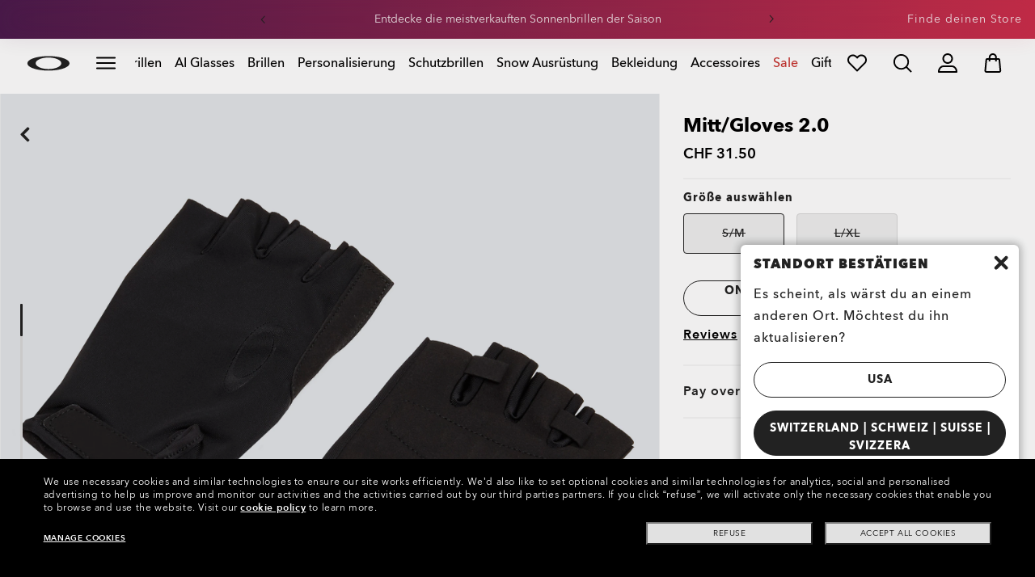

--- FILE ---
content_type: text/css;charset=UTF-8
request_url: https://www.oakley.com/_ui/dist/styles/theme-earlyaccess/css/main.min.css?v=2025-12-15
body_size: 6165
content:
.bodyNoscroll{overflow:hidden}.noscroll,.no-scroll{overflow:hidden !important}.noborder{border:none !important}/*! jQuery UI - v1.10.2 - 2013-04-01
* http://jqueryui.com
* Includes: jquery.ui.core.css, jquery.ui.datepicker.css
* To view and modify this theme, visit http://jqueryui.com/themeroller/?ffDefault=Trebuchet%20MS%2CTahoma%2CVerdana%2CArial%2Csans-serif&fwDefault=bold&fsDefault=1.1em&cornerRadius=0px&bgColorHeader=%23191919&bgTextureHeader=flat&bgImgOpacityHeader=35&borderColorHeader=%23191919&fcHeader=%23ffffff&iconColorHeader=%23ffffff&bgColorContent=%23ffffff&bgTextureContent=highlight_soft&bgImgOpacityContent=100&borderColorContent=%23dddddd&fcContent=%23333333&iconColorContent=%23222222&bgColorDefault=%23ffffff&bgTextureDefault=glass&bgImgOpacityDefault=100&borderColorDefault=%23ffffff&fcDefault=%23222222&iconColorDefault=%23ef8c08&bgColorHover=%23f7f7f7&bgTextureHover=flat&bgImgOpacityHover=100&borderColorHover=%23d4d4d4&fcHover=%23222222&iconColorHover=%23ef8c08&bgColorActive=%23f7f7f7&bgTextureActive=flat&bgImgOpacityActive=100&borderColorActive=%23d4d4d4&fcActive=%23222222&iconColorActive=%23ef8c08&bgColorHighlight=%23f7f7f7&bgTextureHighlight=flat&bgImgOpacityHighlight=75&borderColorHighlight=%23999999&fcHighlight=%23363636&iconColorHighlight=%23228ef1&bgColorError=%23b81900&bgTextureError=diagonals_thick&bgImgOpacityError=18&borderColorError=%23cd0a0a&fcError=%23ffffff&iconColorError=%23ffd27a&bgColorOverlay=%23666666&bgTextureOverlay=diagonals_thick&bgImgOpacityOverlay=20&opacityOverlay=50&bgColorShadow=%23000000&bgTextureShadow=flat&bgImgOpacityShadow=10&opacityShadow=20&thicknessShadow=5px&offsetTopShadow=-5px&offsetLeftShadow=-5px&cornerRadiusShadow=5px
* Copyright 2013 jQuery Foundation and other contributors Licensed MIT */.ui-helper-hidden{display:none}.ui-helper-hidden-accessible{border:0;clip:rect(0 0 0 0);height:1px;margin:-1px;overflow:hidden;padding:0;position:absolute;width:1px}.ui-helper-reset{margin:0;padding:0;border:0;line-height:1.3;text-decoration:none;font-size:100%;list-style:none}.ui-helper-clearfix:before,.ui-helper-clearfix:after{content:"";display:table;border-collapse:collapse}.ui-helper-clearfix:after{clear:both}.ui-helper-clearfix{min-height:0}.ui-helper-zfix{width:100%;height:100%;top:0;left:0;position:absolute;opacity:0;filter:alpha(opacity=0)}.ui-front{z-index:100}.ui-state-disabled{cursor:default !important}.ui-icon{display:block;text-indent:-99999px;overflow:hidden;background-repeat:no-repeat}.ui-widget-overlay{position:fixed;top:0;left:0;width:100%;height:100%}.ui-datepicker{width:12em;display:none;margin-left:19%;border:1px solid #999}.ui-datepicker .ui-datepicker-header{position:relative;padding:6px 0;height:36px}.ui-datepicker .ui-datepicker-prev,.ui-datepicker .ui-datepicker-next{position:absolute;top:2px;width:1.8em;height:1.8em}.ui-datepicker .ui-datepicker-prev-hover,.ui-datepicker .ui-datepicker-next-hover{top:1px}.ui-datepicker .ui-datepicker-prev [class*="icon"]:after{height:21px;line-height:20px;margin-left:20px;position:relative;top:-2px;vertical-align:middle}.ui-datepicker .ui-datepicker-prev [class*="icon-arrow"]:after{border-style:solid;border-width:6px;content:"";display:block;height:0;position:absolute;width:0}.ui-datepicker .ui-datepicker-prev{left:2px}.ui-datepicker .ui-datepicker-prev:after{border-color:transparent transparent #222;right:10px;top:13px}.ui-datepicker .ui-datepicker-prev:before{border-color:transparent transparent #fff;right:8px;top:13px}.ui-datepicker .ui-datepicker-next{right:2px}.ui-datepicker .ui-datepicker-prev-hover{left:1px}.ui-datepicker .ui-datepicker-next-hover{right:1px}.ui-datepicker .ui-datepicker-prev span,.ui-datepicker .ui-datepicker-next span{display:block;position:absolute;left:50%;margin-left:-8px;top:50%;margin-top:-8px}.ui-datepicker .ui-datepicker-title{margin:0 2.3em;line-height:1.8em;text-align:center;text-transform:uppercase}.ui-datepicker .ui-datepicker-title select{font-size:1em;margin:1px 0}.ui-datepicker select.ui-datepicker-month-year{width:100%}.ui-datepicker select.ui-datepicker-month,.ui-datepicker select.ui-datepicker-year{width:49%}.ui-datepicker table{width:100%;border-collapse:collapse}.ui-datepicker th{padding:.4em .3em;text-align:center;border:0;font-family:"AvenirNext",sans-serif;font-size:14px;color:#222222}.ui-datepicker td{border:0}.ui-datepicker td span,.ui-datepicker td a{display:block;padding:3px 5px;text-align:center;text-decoration:none}.ui-datepicker .ui-datepicker-buttonpane{background-image:none;margin:.7em 0 0 0;padding:0 .2em;border-left:0;border-right:0;border-bottom:0}.ui-datepicker .ui-datepicker-buttonpane button{float:right;margin:.5em .2em .4em;cursor:pointer;padding:.2em .6em .3em .6em;width:auto;overflow:visible}.ui-datepicker .ui-datepicker-buttonpane button.ui-datepicker-current{float:left}.ui-datepicker.ui-datepicker-multi{width:auto}.ui-datepicker-multi .ui-datepicker-group{float:left}.ui-datepicker-multi .ui-datepicker-group table{width:95%;margin:0 auto .4em}.ui-datepicker-multi-2 .ui-datepicker-group{width:50%}.ui-datepicker-multi-3 .ui-datepicker-group{width:33.3%}.ui-datepicker-multi-4 .ui-datepicker-group{width:25%}.ui-datepicker-multi .ui-datepicker-group-last .ui-datepicker-header,.ui-datepicker-multi .ui-datepicker-group-middle .ui-datepicker-header{border-left-width:0}.ui-datepicker-multi .ui-datepicker-buttonpane{clear:left}.ui-datepicker-row-break{clear:both;width:100%;font-size:0}.ui-datepicker-rtl{direction:rtl}.ui-datepicker-rtl .ui-datepicker-prev{right:2px;left:auto}.ui-datepicker-rtl .ui-datepicker-next{left:2px;right:auto}.ui-datepicker-rtl .ui-datepicker-prev:hover{right:1px;left:auto}.ui-datepicker-rtl .ui-datepicker-next:hover{left:1px;right:auto}.ui-datepicker-rtl .ui-datepicker-buttonpane{clear:right}.ui-datepicker-rtl .ui-datepicker-buttonpane button{float:left}.ui-datepicker-rtl .ui-datepicker-buttonpane button.ui-datepicker-current,.ui-datepicker-rtl .ui-datepicker-group{float:right}.ui-datepicker-rtl .ui-datepicker-group-last .ui-datepicker-header,.ui-datepicker-rtl .ui-datepicker-group-middle .ui-datepicker-header{border-right-width:0;border-left-width:1px}.ui-widget{font-family:Trebuchet MS,Tahoma,Verdana,Arial,sans-serif;font-size:1.1em}.ui-widget .ui-widget{font-size:1em}.ui-widget input,.ui-widget select,.ui-widget textarea,.ui-widget button{font-family:Trebuchet MS,Tahoma,Verdana,Arial,sans-serif;font-size:1em}.ui-widget-content{color:#333333}.ui-widget-content a{color:#333333}.ui-widget-header{background-color:#222222;color:#ffffff;font-family:"AvenirNext",sans-serif;font-size:14px}.ui-widget-header a{color:#ffffff}.ui-state-default,.ui-widget-content .ui-state-default,.ui-widget-header .ui-state-default{border:1px solid #ffffff;font-family:"AvenirNext",sans-serif;font-size:14px;color:#444444}.ui-state-default a,.ui-state-default a:link,.ui-state-default a:visited{text-decoration:none}.ui-state-hover,.ui-widget-content .ui-state-hover,.ui-widget-header .ui-state-hover,.ui-state-focus,.ui-widget-content .ui-state-focus,.ui-widget-header .ui-state-focus{border:1px solid #d4d4d4;background:#f7f7f7;color:#222222}.ui-state-hover a,.ui-state-hover a:hover,.ui-state-hover a:link,.ui-state-hover a:visited{color:#222222;text-decoration:none}.ui-state-active,.ui-widget-content .ui-state-active,.ui-widget-header .ui-state-active{border:1px solid #d4d4d4;background:#f7f7f7;font-weight:bold;color:#222222}.ui-state-active a,.ui-state-active a:link,.ui-state-active a:visited{color:#222222;text-decoration:none}.ui-state-highlight,.ui-widget-content .ui-state-highlight,.ui-widget-header .ui-state-highlight{border:1px solid #999999;background-color:#fff;color:#363636}.ui-state-highlight a,.ui-widget-content .ui-state-highlight a,.ui-widget-header .ui-state-highlight a{color:#363636}.ui-state-error,.ui-widget-content .ui-state-error,.ui-widget-header .ui-state-error{border:1px solid #cd0a0a;background:#b81900 url(images/ui-bg_diagonals-thick_18_b81900_40x40.png) 50% 50% repeat;color:#ffffff}.ui-state-error a,.ui-widget-content .ui-state-error a,.ui-widget-header .ui-state-error a{color:#ffffff}.ui-state-error-text,.ui-widget-content .ui-state-error-text,.ui-widget-header .ui-state-error-text{color:#ffffff}.ui-priority-primary,.ui-widget-content .ui-priority-primary,.ui-widget-header .ui-priority-primary{font-weight:bold}.ui-priority-secondary,.ui-widget-content .ui-priority-secondary,.ui-widget-header .ui-priority-secondary{opacity:.7;filter:alpha(opacity=70);font-weight:normal}.ui-state-disabled,.ui-widget-content .ui-state-disabled,.ui-widget-header .ui-state-disabled{opacity:.35;filter:alpha(opacity=35);background-image:none}.ui-state-disabled .ui-icon{filter:alpha(opacity=35)}.ui-icon{width:16px;height:16px}.ui-state-default .ui-icon{background-image:url(images/ui-icons_ef8c08_256x240.png)}.ui-state-active .ui-icon{background-image:url(images/ui-icons_ef8c08_256x240.png)}.ui-state-highlight .ui-icon{background-image:url(images/ui-icons_228ef1_256x240.png)}.ui-state-error .ui-icon,.ui-state-error-text .ui-icon{background-image:url(images/ui-icons_ffd27a_256x240.png)}.ui-icon-blank{background-position:16px 16px}.ui-icon-carat-1-n{background-position:0 0}.ui-icon-carat-1-ne{background-position:-16px 0}.ui-icon-carat-1-e{background-position:-32px 0}.ui-icon-carat-1-se{background-position:-48px 0}.ui-icon-carat-1-s{background-position:-64px 0}.ui-icon-carat-1-sw{background-position:-80px 0}.ui-icon-carat-1-w{background-position:-96px 0}.ui-icon-carat-1-nw{background-position:-112px 0}.ui-icon-carat-2-n-s{background-position:-128px 0}.ui-icon-carat-2-e-w{background-position:-144px 0}.ui-icon-triangle-1-n{background-position:0 -16px}.ui-icon-triangle-1-ne{background-position:-16px -16px}.ui-icon-triangle-1-e{background-position:-32px -16px}.ui-icon-triangle-1-se{background-position:-48px -16px}.ui-icon-triangle-1-s{background-position:-64px -16px}.ui-icon-triangle-1-sw{background-position:-80px -16px}.ui-icon-triangle-1-w{background-position:-96px -16px}.ui-icon-triangle-1-nw{background-position:-112px -16px}.ui-icon-triangle-2-n-s{background-position:-128px -16px}.ui-icon-triangle-2-e-w{background-position:-144px -16px}.ui-icon-arrow-1-n{background-position:0 -32px}.ui-icon-arrow-1-ne{background-position:-16px -32px}.ui-icon-arrow-1-e{background-position:-32px -32px}.ui-icon-arrow-1-se{background-position:-48px -32px}.ui-icon-arrow-1-s{background-position:-64px -32px}.ui-icon-arrow-1-sw{background-position:-80px -32px}.ui-icon-arrow-1-w{background-position:-96px -32px}.ui-icon-arrow-1-nw{background-position:-112px -32px}.ui-icon-arrow-2-n-s{background-position:-128px -32px}.ui-icon-arrow-2-ne-sw{background-position:-144px -32px}.ui-icon-arrow-2-e-w{background-position:-160px -32px}.ui-icon-arrow-2-se-nw{background-position:-176px -32px}.ui-icon-arrowstop-1-n{background-position:-192px -32px}.ui-icon-arrowstop-1-e{background-position:-208px -32px}.ui-icon-arrowstop-1-s{background-position:-224px -32px}.ui-icon-arrowstop-1-w{background-position:-240px -32px}.ui-icon-arrowthick-1-n{background-position:0 -48px}.ui-icon-arrowthick-1-ne{background-position:-16px -48px}.ui-icon-arrowthick-1-e{background-position:-32px -48px}.ui-icon-arrowthick-1-se{background-position:-48px -48px}.ui-icon-arrowthick-1-s{background-position:-64px -48px}.ui-icon-arrowthick-1-sw{background-position:-80px -48px}.ui-icon-arrowthick-1-w{background-position:-96px -48px}.ui-icon-arrowthick-1-nw{background-position:-112px -48px}.ui-icon-arrowthick-2-n-s{background-position:-128px -48px}.ui-icon-arrowthick-2-ne-sw{background-position:-144px -48px}.ui-icon-arrowthick-2-e-w{background-position:-160px -48px}.ui-icon-arrowthick-2-se-nw{background-position:-176px -48px}.ui-icon-arrowthickstop-1-n{background-position:-192px -48px}.ui-icon-arrowthickstop-1-e{background-position:-208px -48px}.ui-icon-arrowthickstop-1-s{background-position:-224px -48px}.ui-icon-arrowthickstop-1-w{background-position:-240px -48px}.ui-icon-arrowreturnthick-1-w{background-position:0 -64px}.ui-icon-arrowreturnthick-1-n{background-position:-16px -64px}.ui-icon-arrowreturnthick-1-e{background-position:-32px -64px}.ui-icon-arrowreturnthick-1-s{background-position:-48px -64px}.ui-icon-arrowreturn-1-w{background-position:-64px -64px}.ui-icon-arrowreturn-1-n{background-position:-80px -64px}.ui-icon-arrowreturn-1-e{background-position:-96px -64px}.ui-icon-arrowreturn-1-s{background-position:-112px -64px}.ui-icon-arrowrefresh-1-w{background-position:-128px -64px}.ui-icon-arrowrefresh-1-n{background-position:-144px -64px}.ui-icon-arrowrefresh-1-e{background-position:-160px -64px}.ui-icon-arrowrefresh-1-s{background-position:-176px -64px}.ui-icon-arrow-4{background-position:0 -80px}.ui-icon-arrow-4-diag{background-position:-16px -80px}.ui-icon-extlink{background-position:-32px -80px}.ui-icon-newwin{background-position:-48px -80px}.ui-icon-refresh{background-position:-64px -80px}.ui-icon-shuffle{background-position:-80px -80px}.ui-icon-transfer-e-w{background-position:-96px -80px}.ui-icon-transferthick-e-w{background-position:-112px -80px}.ui-icon-folder-collapsed{background-position:0 -96px}.ui-icon-folder-open{background-position:-16px -96px}.ui-icon-document{background-position:-32px -96px}.ui-icon-document-b{background-position:-48px -96px}.ui-icon-note{background-position:-64px -96px}.ui-icon-mail-closed{background-position:-80px -96px}.ui-icon-mail-open{background-position:-96px -96px}.ui-icon-suitcase{background-position:-112px -96px}.ui-icon-comment{background-position:-128px -96px}.ui-icon-person{background-position:-144px -96px}.ui-icon-print{background-position:-160px -96px}.ui-icon-trash{background-position:-176px -96px}.ui-icon-locked{background-position:-192px -96px}.ui-icon-unlocked{background-position:-208px -96px}.ui-icon-bookmark{background-position:-224px -96px}.ui-icon-tag{background-position:-240px -96px}.ui-icon-home{background-position:0 -112px}.ui-icon-flag{background-position:-16px -112px}.ui-icon-calendar{background-position:-32px -112px}.ui-icon-cart{background-position:-48px -112px}.ui-icon-pencil{background-position:-64px -112px}.ui-icon-clock{background-position:-80px -112px}.ui-icon-disk{background-position:-96px -112px}.ui-icon-calculator{background-position:-112px -112px}.ui-icon-zoomin{background-position:-128px -112px}.ui-icon-zoomout{background-position:-144px -112px}.ui-icon-search{background-position:-160px -112px}.ui-icon-wrench{background-position:-176px -112px}.ui-icon-gear{background-position:-192px -112px}.ui-icon-heart{background-position:-208px -112px}.ui-icon-star{background-position:-224px -112px}.ui-icon-link{background-position:-240px -112px}.ui-icon-cancel{background-position:0 -128px}.ui-icon-plus{background-position:-16px -128px}.ui-icon-plusthick{background-position:-32px -128px}.ui-icon-minus{background-position:-48px -128px}.ui-icon-minusthick{background-position:-64px -128px}.ui-icon-close{background-position:-80px -128px}.ui-icon-closethick{background-position:-96px -128px}.ui-icon-key{background-position:-112px -128px}.ui-icon-lightbulb{background-position:-128px -128px}.ui-icon-scissors{background-position:-144px -128px}.ui-icon-clipboard{background-position:-160px -128px}.ui-icon-copy{background-position:-176px -128px}.ui-icon-contact{background-position:-192px -128px}.ui-icon-image{background-position:-208px -128px}.ui-icon-video{background-position:-224px -128px}.ui-icon-script{background-position:-240px -128px}.ui-icon-alert{background-position:0 -144px}.ui-icon-info{background-position:-16px -144px}.ui-icon-notice{background-position:-32px -144px}.ui-icon-help{background-position:-48px -144px}.ui-icon-check{background-position:-64px -144px}.ui-icon-bullet{background-position:-80px -144px}.ui-icon-radio-on{background-position:-96px -144px}.ui-icon-radio-off{background-position:-112px -144px}.ui-icon-pin-w{background-position:-128px -144px}.ui-icon-pin-s{background-position:-144px -144px}.ui-icon-play{background-position:0 -160px}.ui-icon-pause{background-position:-16px -160px}.ui-icon-seek-next{background-position:-32px -160px}.ui-icon-seek-prev{background-position:-48px -160px}.ui-icon-seek-end{background-position:-64px -160px}.ui-icon-seek-start{background-position:-80px -160px}.ui-icon-seek-first{background-position:-80px -160px}.ui-icon-stop{background-position:-96px -160px}.ui-icon-eject{background-position:-112px -160px}.ui-icon-volume-off{background-position:-128px -160px}.ui-icon-volume-on{background-position:-144px -160px}.ui-icon-power{background-position:0 -176px}.ui-icon-signal-diag{background-position:-16px -176px}.ui-icon-signal{background-position:-32px -176px}.ui-icon-battery-0{background-position:-48px -176px}.ui-icon-battery-1{background-position:-64px -176px}.ui-icon-battery-2{background-position:-80px -176px}.ui-icon-battery-3{background-position:-96px -176px}.ui-icon-circle-plus{background-position:0 -192px}.ui-icon-circle-minus{background-position:-16px -192px}.ui-icon-circle-close{background-position:-32px -192px}.ui-icon-circle-triangle-e{background-position:-48px -192px}.ui-icon-circle-triangle-s{background-position:-64px -192px}.ui-icon-circle-triangle-w{background-position:-80px -192px}.ui-icon-circle-triangle-n{background-position:-96px -192px}.ui-icon-circle-arrow-e{background-position:-112px -192px}.ui-icon-circle-arrow-s{background-position:-128px -192px}.ui-icon-circle-arrow-w{background-position:-144px -192px}.ui-icon-circle-arrow-n{background-position:-160px -192px}.ui-icon-circle-zoomin{background-position:-176px -192px}.ui-icon-circle-zoomout{background-position:-192px -192px}.ui-icon-circle-check{background-position:-208px -192px}.ui-icon-circlesmall-plus{background-position:0 -208px}.ui-icon-circlesmall-minus{background-position:-16px -208px}.ui-icon-circlesmall-close{background-position:-32px -208px}.ui-icon-squaresmall-plus{background-position:-48px -208px}.ui-icon-squaresmall-minus{background-position:-64px -208px}.ui-icon-squaresmall-close{background-position:-80px -208px}.ui-icon-grip-dotted-vertical{background-position:0 -224px}.ui-icon-grip-dotted-horizontal{background-position:-16px -224px}.ui-icon-grip-solid-vertical{background-position:-32px -224px}.ui-icon-grip-solid-horizontal{background-position:-48px -224px}.ui-icon-gripsmall-diagonal-se{background-position:-64px -224px}.ui-icon-grip-diagonal-se{background-position:-80px -224px}.ui-corner-all,.ui-corner-top,.ui-corner-left,.ui-corner-tl{border-top-left-radius:0}.ui-corner-all,.ui-corner-top,.ui-corner-right,.ui-corner-tr{border-top-right-radius:0}.ui-corner-all,.ui-corner-bottom,.ui-corner-left,.ui-corner-bl{border-bottom-left-radius:0}.ui-corner-all,.ui-corner-bottom,.ui-corner-right,.ui-corner-br{border-bottom-right-radius:0}.ui-widget-overlay{background:#666666 url(images/ui-bg_diagonals-thick_20_666666_40x40.png) 50% 50% repeat;opacity:.5;filter:alpha(opacity=50)}.ui-widget-shadow{margin:-5px 0 0 -5px;padding:5px;background:#000000 url(images/ui-bg_flat_10_000000_40x100.png) 50% 50% repeat-x;opacity:.2;filter:alpha(opacity=20);border-radius:5px}.ui-datepicker-next ui-corner-all{background:#191919;border:none}.ui-datepicker{-webkit-box-shadow:0 0 5px #ccc;-moz-box-shadow:0 0 5px #ccc;box-shadow:0 0 5px #ccc}.ui-datepicker .ui-datepicker-next,.ui-datepicker .ui-datepicker-prev{cursor:pointer}.ui-datepicker .ui-datepicker-next.ui-state-hover,.ui-datepicker .ui-datepicker-prev.ui-state-hover{-moz-opacity:1;-khtml-opacity:1;-webkit-opacity:1;opacity:1;-ms-filter:progid:DXImageTransform.Microsoft.Alpha(opacity=100);filter:alpha(opacity=100);background-color:transparent;border-color:transparent}.ui-datepicker .ui-datepicker-prev{text-align:center}.ui-datepicker .ui-datepicker-prev:before{content:'';position:absolute;left:11px;top:9px;width:0;height:0;border-style:solid;border-width:7px 8px 7px 0;border-color:transparent white transparent transparent}.ui-datepicker .ui-datepicker-prev:after{content:'';position:absolute;left:13px;top:9px;width:0;height:0;border-style:solid;border-width:7px 8px 7px 0;border-color:transparent #222 transparent transparent}.ui-datepicker .ui-datepicker-prev:hover:before{border-color:transparent #d7d7d7 transparent transparent}.ui-datepicker .ui-datepicker-next:before{content:'';position:absolute;right:11px;top:9px;width:0;height:0;border-style:solid;border-width:7px 0 7px 8px;border-color:transparent transparent transparent white}.ui-datepicker .ui-datepicker-next:after{content:'';position:absolute;right:13px;top:9px;width:0;height:0;border-style:solid;border-width:7px 0 7px 8px;border-color:transparent transparent transparent #222}.ui-datepicker .ui-datepicker-next:hover:before{border-color:transparent transparent transparent #d7d7d7}.ui-datepicker-header:before{display:block;position:absolute;top:-10px;left:20px;content:'';width:0;height:0;border-style:solid;border-width:0 7.5px 10px 7.5px;border-color:transparent transparent #222 transparent}.earlyAccess-component{margin-bottom:120px;margin-top:60px}.earlyAccess-component .form-field{margin-bottom:40px}.earlyAccess-component .form-field label{font-weight:500 !important;color:#222222 !important;z-index:2 !important}.earlyAccess-component .form-field .oakley-select-container:after{font-weight:700}.earlyAccess-component_wrapper{padding:0 20px}.earlyAccess-component_title{margin-bottom:22px}.earlyAccess-component_description1{margin-bottom:22px}.earlyAccess-component_description2,.earlyAccess-component_description3{margin-bottom:20px}.earlyAccess-component_description3{max-width:550px}.earlyAccess-component_button.inactive button{pointer-events:none}.earlyAccess-component_button button{min-width:210px}.earlyAccess-component_response .earlyAccess-component_description3{margin-bottom:10px}.earlyAccess-component.teasing .form-field:last-child{margin-bottom:12px !important}.earlyAccess-component.live .earlyAccess-component_description1{margin-bottom:30px}.earlyAccess-component.live .earlyAccess-component_description2,.earlyAccess-component.live .earlyAccess-component_description3,.earlyAccess-component.live .earlyAccess-component_description4{padding:0}.earlyAccess-component_label{margin-bottom:15px;align-self:center}.earlyAccess-component_description2,.earlyAccess-component_description3,.earlyAccess-component_description4{padding:0 20px}@media (min-width: 992px){.earlyAccess-component{margin-bottom:60px}.earlyAccess-component_wrapper,.earlyAccess-component_response,.earlyAccess-component_description2,.earlyAccess-component_description3{width:55%;margin-right:auto;margin-left:auto;padding:0}.earlyAccess-component_form-fields{width:55%;margin:0 auto}.earlyAccess-component.live .earlyAccess-component_response,.earlyAccess-component.live .earlyAccess-component_form-fields,.earlyAccess-component.live .earlyAccess-component_description2,.earlyAccess-component.live .earlyAccess-component_description3{width:100%}.earlyAccess-component.live .earlyAccess-component_description2{max-width:550px}.earlyAccess-component.live .form-field{width:55%;margin-right:auto;margin-left:auto}.earlyAccess-component_button{margin-top:20px}.earlyAccess-component_title{font-size:28px;line-height:1}}.product-tiles .simple-banner.hero-banner{padding:0}.product-tiles .earlyAccess-component{margin-top:34px}.product-tiles .earlyAccess-component_response{margin-top:60px}.product-tiles .earlyAccess-component_response .earlyAccess-component_response-close{margin-top:32px}.product-tiles .earlyAccess-component_response .earlyAccess-component_title{margin-bottom:22px}.product-tiles .earlyAccess-component_response .earlyAccess-component_description4{font-size:16px;line-height:28px}@media (min-width: 992px){.product-tiles .earlyAccess-component_response{width:65%;margin-top:100px}.product-tiles .earlyAccess-component_response .earlyAccess-component_title{margin-bottom:40px}.product-tiles .earlyAccess-component_response .earlyAccess-component_response-close{margin-top:54px}}.product-tiles .earlyAccess-component.teasing .earlyAccess-component_description2{margin-bottom:50px;text-align:left}@media (min-width: 992px){.product-tiles .earlyAccess-component.teasing .earlyAccess-component_description2{width:30%}}.product-tiles .earlyAccess-component.live .earlyAccess-component_response{margin-top:60px}.product-tiles .earlyAccess-component.live .earlyAccess-component_response .earlyAccess-component_response-close{margin-top:32px}.product-tiles .earlyAccess-component.live .earlyAccess-component_response .earlyAccess-component_title{margin-bottom:22px}.product-tiles .earlyAccess-component.live .earlyAccess-component_response .earlyAccess-component_description3{font-size:16px;line-height:28px}.product-tiles .earlyAccess-component.live .earlyAccess-component_response .earlyAccess-component_description3.plusMargin{margin-bottom:32px}.product-tiles .earlyAccess-component.live .earlyAccess-component_response .form-field{margin-bottom:25px}.product-tiles .earlyAccess-component.live .earlyAccess-component_response .form-field:last-child{margin-bottom:51px}@media (min-width: 992px){.product-tiles .earlyAccess-component.live .earlyAccess-component_response{margin-top:100px}.product-tiles .earlyAccess-component.live .earlyAccess-component_response .earlyAccess-component_title{margin-bottom:40px}.product-tiles .earlyAccess-component.live .earlyAccess-component_response .earlyAccess-component_response-close{margin-top:54px}.product-tiles .earlyAccess-component.live .earlyAccess-component_response .earlyAccess-component_description3.plusMargin{margin-bottom:40px}.product-tiles .earlyAccess-component.live .earlyAccess-component_response .earlyAccess-component_label{width:55%;margin-right:auto;margin-left:auto}.product-tiles .earlyAccess-component.live .earlyAccess-component_response .form-field{margin-bottom:25px}.product-tiles .earlyAccess-component.live .earlyAccess-component_response .form-field:last-child{margin-bottom:59px}}#SignUpModal{width:100%;border-radius:4px}#SignUpModal form.earlyAccessForm{height:auto}@media (min-width: 992px){#SignUpModal form.earlyAccessForm{height:100%}}@media (min-width: 992px){#SignUpModal .earlyAccessForm .earlyAccess-component .earlyAccess-component_form-fields{display:flex;flex-wrap:wrap;justify-content:space-between}#SignUpModal .earlyAccessForm .earlyAccess-component .earlyAccess-component_form-fields .form-field{width:100%}#SignUpModal .earlyAccessForm .earlyAccess-component .earlyAccess-component_form-fields .form-field:has(#earlyAccess-first-name),#SignUpModal .earlyAccessForm .earlyAccess-component .earlyAccess-component_form-fields .form-field:has(#earlyAccess-last-name){width:calc(50% - 10px)}}#SignUpModal .earlyAccess-component{margin:0;height:100%}#SignUpModal .earlyAccess-component .form-field{margin-bottom:30px}#SignUpModal .earlyAccess-component_wrapper{width:100%;padding:0;height:auto}#SignUpModal .earlyAccess-component_title{position:sticky;top:0;z-index:3;background-color:#ffffff;border-top-left-radius:4px;border-top-right-radius:4px;transition:all .5s;text-align:left;padding:20px 45px 0 20px;line-height:1}#SignUpModal .earlyAccess-component_title.withShadow{box-shadow:0 2px rgba(0,0,0,0.3);font-size:14px;padding-bottom:20px;padding-top:20px}#SignUpModal .earlyAccess-component_form-fields{padding:0 20px}#SignUpModal .earlyAccess-component_description1,#SignUpModal .earlyAccess-component_description2,#SignUpModal .earlyAccess-component_description3,#SignUpModal .earlyAccess-component_description4{padding:0 20px;text-align:left}#SignUpModal .earlyAccess-component_description1,#SignUpModal .earlyAccess-component_description2{font-size:14px}#SignUpModal .earlyAccess-component_button{display:block;padding:10px 0 20px;z-index:2;background-color:#ffffff;border-bottom-left-radius:4px;border-bottom-right-radius:4px;transition:all .5s;margin-top:auto !important}#SignUpModal .earlyAccess-component_request{display:flex;flex-direction:column;height:100%}#SignUpModal .earlyAccess-component_response{padding:0 20px;width:100%;display:flex;flex-direction:column}#SignUpModal .earlyAccess-component_response .earlyAccess-component_title,#SignUpModal .earlyAccess-component_response .earlyAccess-component_description4{padding:0}#SignUpModal .earlyAccess-component_response-close{display:block;padding:30px 0}#SignUpModal .earlyAccess-component_response .earlyAccess-component_title{margin-bottom:24px}#SignUpModal .earlyAccess-component_response .earlyAccess-component_response-close{padding-top:32px}#SignUpModal .earlyAccess-component.teasing .earlyAccess-component_description2{margin-bottom:32px !important;text-align:left}@media (min-width: 992px){#SignUpModal .earlyAccess-component.teasing .earlyAccess-component_description2{margin-bottom:20px !important;padding:0 20px;width:67%}}#SignUpModal .earlyAccess-component.teasing .earlyAccess-component_response{padding-top:20px}#SignUpModal .earlyAccess-component.teasing .earlyAccess-component_response .earlyAccess-component_response-close{padding-bottom:20px}#SignUpModal .earlyAccess-component.teasing .earlyAccess-component_response .earlyAccess-component_titleVoucher{margin-top:25px;margin-bottom:16px}#SignUpModal .earlyAccess-component.teasing .earlyAccess-component_response .earlyAccess-component_titleVoucher .form-field{margin-bottom:0}#SignUpModal .earlyAccess-component.teasing .earlyAccess-component_response .earlyAccess-content-vouvher{display:flex;align-self:center;margin-bottom:24px;flex-direction:column}#SignUpModal .earlyAccess-component.teasing .earlyAccess-component_response .earlyAccess-content-vouvher .earlyAccess-component_label{margin-bottom:0}#SignUpModal .earlyAccess-component.teasing .earlyAccess-component_response .earlyAccess-content-vouvher .form-field{margin-bottom:0 !important;margin-left:4px}#SignUpModal .earlyAccess-component.teasing .earlyAccess-component_response .earlyAccess-content-vouvher .inputVoucher{width:195px;height:40px;padding:8px;background-color:#EEE !important;font-size:14px}#SignUpModal .earlyAccess-component.live{overflow:hidden;height:100%;border-radius:4px}#SignUpModal .earlyAccess-component.live .earlyAccess-component_img{display:none}#SignUpModal .earlyAccess-component.live .earlyAccess-component_form-fields{padding:0;overflow:auto;background:#fff}#SignUpModal .earlyAccess-component.live .earlyAccess-component_title{font-size:18px;padding:20px 40px 0 20px}#SignUpModal .earlyAccess-component.live .form-field{padding:0 20px;width:100%;margin-bottom:30px}#SignUpModal .earlyAccess-component.live .earlyAccess-component_description1,#SignUpModal .earlyAccess-component.live .earlyAccess-component_description2{text-align:left;padding:0 20px;width:100%;margin-bottom:25px}#SignUpModal .earlyAccess-component.live .earlyAccess-component_description3{padding:0;text-align:left;width:100%;margin-top:0}#SignUpModal .earlyAccess-component.live .earlyAccess-component_response{overflow:hidden;padding:0;position:unset;transform:none}#SignUpModal .earlyAccess-component.live .earlyAccess-component_response .earlyAccess-component_title{padding-left:20px;padding-right:45px}#SignUpModal .earlyAccess-component.live .earlyAccess-component_response-wrapper{padding:0 20px;display:flex;flex-direction:column}#SignUpModal .earlyAccess-component.live .earlyAccess-component_response-close{padding:20px 0;padding-bottom:20px;padding-top:32px}#SignUpModal .earlyAccess-component.live .earlyAccess-component_response .form-field{padding:0;margin-bottom:20px}#SignUpModal .earlyAccess-component.live .earlyAccess-component_response .copyText{font-size:16px;font-weight:500;background-color:#ffffff;padding:14px 16px}#SignUpModal .earlyAccess-component.live .earlyAccess-component_response.withScroll{overflow:auto;height:100%}#SignUpModal .earlyAccess-component.live .earlyAccess-component_response .earlyAccess-component_titleVoucher{margin-top:25px;margin-bottom:16px}#SignUpModal .earlyAccess-component.live .earlyAccess-component_response .earlyAccess-component_titleVoucher .form-field{margin-bottom:0}#SignUpModal .earlyAccess-component.live .earlyAccess-component_response .earlyAccess-content-vouvher{display:flex;align-self:center;margin-bottom:24px;flex-direction:column;margin-left:auto;margin-right:auto}#SignUpModal .earlyAccess-component.live .earlyAccess-component_response .earlyAccess-content-vouvher .earlyAccess-component_label{margin-bottom:0;white-space:nowrap}#SignUpModal .earlyAccess-component.live .earlyAccess-component_response .earlyAccess-content-vouvher .form-field{margin-bottom:0 !important;margin-left:4px}#SignUpModal .earlyAccess-component.live .earlyAccess-component_response .earlyAccess-content-vouvher .inputVoucher{width:195px;height:40px;padding:8px;background-color:#EEE !important;font-size:14px}@media (min-width: 992px){#SignUpModal .earlyAccess-component_title{text-align:center;padding:30px 50px 0}#SignUpModal .earlyAccess-component_form-fields{width:67%;margin:0 auto}#SignUpModal .earlyAccess-component_description1,#SignUpModal .earlyAccess-component_description2,#SignUpModal .earlyAccess-component_description3{padding:0 50px;text-align:center;width:100%}#SignUpModal .earlyAccess-component_response{padding:0 75px;position:absolute;top:50%;transform:translateY(-50%);padding:0 20px;width:100%;display:flex;flex-direction:column}#SignUpModal .earlyAccess-component_response .earlyAccess-component_description4{text-align:center}#SignUpModal .earlyAccess-component_response .earlyAccess-component_title{margin-bottom:40px}#SignUpModal .earlyAccess-component_response .earlyAccess-component_response-close{padding-bottom:10px;padding-top:54px}#SignUpModal .earlyAccess-component.teasing .earlyAccess-component_response .earlyAccess-component_titleVoucher{margin-top:25px;margin-bottom:16px}#SignUpModal .earlyAccess-component.teasing .earlyAccess-component_response .earlyAccess-component_titleVoucher .form-field{margin-bottom:0}#SignUpModal .earlyAccess-component.teasing .earlyAccess-component_response .earlyAccess-content-vouvher{flex-direction:row}#SignUpModal .earlyAccess-component.live{display:flex;height:100%}#SignUpModal .earlyAccess-component.live .earlyAccess-component_wrapper{display:flex;flex-direction:row}#SignUpModal .earlyAccess-component.live .earlyAccess-component_request{-ms-overflow-style:none;scrollbar-width:none}#SignUpModal .earlyAccess-component.live .earlyAccess-component_request::-webkit-scrollbar{display:none}#SignUpModal .earlyAccess-component.live .earlyAccess-component_title{padding-bottom:22px;padding-top:30px;margin-bottom:0}#SignUpModal .earlyAccess-component.live .earlyAccess-component_img{display:block;background-position:center;background-repeat:no-repeat;background-size:cover;width:43%;background-color:#000}#SignUpModal .earlyAccess-component.live .earlyAccess-component_response{width:67%;-ms-overflow-style:none;scrollbar-width:none}#SignUpModal .earlyAccess-component.live .earlyAccess-component_response::-webkit-scrollbar{display:none}#SignUpModal .earlyAccess-component.live .earlyAccess-component_response .earlyAccess-component_title{margin-bottom:0}#SignUpModal .earlyAccess-component.live .earlyAccess-component_response-close{padding:18px 0;padding-bottom:10px;margin:0}#SignUpModal .earlyAccess-component.live .earlyAccess-component_response-wrapper{flex-direction:column}#SignUpModal .earlyAccess-component.live .earlyAccess-component_response.noVoucher{display:flex;align-items:center;margin-top:auto;margin-bottom:auto}#SignUpModal .earlyAccess-component.live .earlyAccess-component_response .earlyAccess-component_description3{text-align:center}#SignUpModal .earlyAccess-component.live .earlyAccess-component_response .earlyAccess-component_titleVoucher{margin-top:25px;margin-bottom:16px}#SignUpModal .earlyAccess-component.live .earlyAccess-component_response .earlyAccess-component_titleVoucher .form-field{margin-bottom:0;width:auto}#SignUpModal .earlyAccess-component.live .earlyAccess-component_response .earlyAccess-content-vouvher{flex-direction:row}}.fancybox-lock #ui-datepicker-div{z-index:999 !important}.fancybox-ea-custom .fancybox-inner{padding:0;display:flex}@media (max-width: 991px){.fancybox-ea-custom .fancybox-inner.autoHeight{height:auto !important}}.fancybox-ea-custom .fancybox-skin{border-radius:4px;border:none}@media (max-width: 991px){.fancybox-ea-custom .fancybox-skin{margin-top:20px}}.fancybox-ea-custom .fancybox-close{width:14px;height:14px}@media (max-width: 991px){.fancybox-ea-custom .fancybox-close{top:20px}}.copyText{cursor:pointer;color:#222222 !important;background-color:#ffffff !important}.copyText-icon{height:20px;width:15px;position:absolute;cursor:pointer;right:10px;top:50%;transform:translateY(-50%);background-image:url('/_ui/dev/images/icon-copy.svg');background-size:cover;background-position:center}.copyText-icon.copied{background:unset}.copyText-icon.copied:after{font-family:"fullOakleyIcons",sans-serif;font-variant:normal;text-transform:none;font-style:normal;font-weight:normal;-webkit-font-smoothing:antialiased;display:inline-block;content:"\5a";font-size:16px;color:#3d3d3d;position:absolute;top:-4px}.module-footer .copyText-icon.copied:after{font-size:14px;top:-3px}.coupon_message-ea .coupouns-title{margin-top:27px}.coupon_message-ea .earlyAccess-vouchers-wrapper:not(.single){margin-top:8px}.coupon_message-ea .earlyAccess-vouchers-wrapper:not(.single) .coupouns-title{margin-top:27px}.coupon_message-ea .earlyAccess-vouchers-wrapper:not(.single) .voucher-content{align-items:center}.coupon_message-ea .earlyAccess-vouchers-wrapper:not(.single) .voucher-content:first-child{margin-right:24px}.coupon_message-ea .earlyAccess-vouchers-wrapper:not(.single) .form-field{margin-left:4px}.coupon_message-ea .earlyAccess-vouchers-wrapper:not(.single) .form-field input{padding:12px 8px;width:213px}@media (max-width: 991px){.coupon_message-ea .earlyAccess-vouchers-wrapper:not(.single){flex-direction:column}.coupon_message-ea .earlyAccess-vouchers-wrapper:not(.single) .voucher-content{justify-content:space-between}.coupon_message-ea .earlyAccess-vouchers-wrapper:not(.single) .voucher-content:first-child{margin-right:0;margin-bottom:24px}}.coupon_message-ea .form-field{margin:0}.coupon_message-ea .earlyAccess-vouchers-wrapper.single .form-field input{width:calc(((100vw - 80px) / 3.7) - 2px)}.coupon_message-ea .earlyAccess-vouchers-wrapper.single .copyText-wrapper{align-items:center}.coupon_message-ea .earlyAccess-vouchers-wrapper.single input{margin-right:16px;background-color:#ffffff}.coupon_message-ea .earlyAccess-vouchers-wrapper.single button{min-width:132px}.coupon_message-ea .earlyAccess-vouchers-wrapper.single .copied-coupon{pointer-events:none}@media (max-width: 991px){.coupon_message-ea .earlyAccess-vouchers-wrapper.single{justify-content:center}.coupon_message-ea .earlyAccess-vouchers-wrapper.single .form-field{min-width:100%}.coupon_message-ea .earlyAccess-vouchers-wrapper.single .form-field input{width:100%}.coupon_message-ea .earlyAccess-vouchers-wrapper.single .voucher-content{min-width:100%}.coupon_message-ea .earlyAccess-vouchers-wrapper.single .copyText-wrapper{flex-direction:column}.coupon_message-ea .earlyAccess-vouchers-wrapper.single button{margin-top:35px}}.fancybox-ea-custom .fancybox-inner{height:auto}body.page-early-access .product-tiles .simple-banner{padding-bottom:0}@media (min-width: 992px){body.page-early-access #newsletter-wrapper{visibility:hidden}}@media (max-width: 991px){body.page-early-access #newsletter-wrapper{display:none}}

--- FILE ---
content_type: image/svg+xml
request_url: https://assets.oakley.com/extra/technology/Odor_control_system.svg
body_size: 2553
content:
<svg height="134" viewBox="0 0 134 134" width="134" xmlns="http://www.w3.org/2000/svg"><path d="m108.616137 76.4268164c.536528-.8659749 1.671707-1.1178435 2.524504-.5688267l10.002007 6.3702928c.496994.3141282.813263.8461651.844325 1.4319716.048005.5858066-.194844 1.1518033-.643833 1.5225312l-10.154494 8.4644805c-.341683.2801684-.75961.4244975-1.169065.4244975-.533704 0-1.041994-.2263987-1.403444-.6678761-.649481-.7810754-.547823-1.9357087.225906-2.5837749l6.062764-5.0430305c-10.363457-.8489951-18.9535488.8376751-25.6319073 4.9977508l34.6229823 15.1234314c.672072.288659 1.104118.945215 1.104118 1.68384-.008471.738626-.440518 1.398012-1.112589 1.683841l-57.2785729 24.589726c-.2259064.099049-.4772273.144329-.7200767.144329-.2513209 0-.5026418-.04528-.7370197-.144329l-56.05585431-24.598216c-.6720716-.297149-1.10411763-.962195-1.09576851-1.70082.00859386-.730136.45758287-1.398012 1.1324783-1.675351l34.89124652-14.3055661c-6.8421406-4.7458823-15.8473353-6.7014008-26.8574495-5.7986361l6.0599398 5.0430305c.7765533.6480662.881035 1.8111894.2428494 2.5837749-.3699218.4414774-.8923304.6678761-1.4119152.6678761-.415103 0-.8273822-.1443291-1.1718895-.4244975l-10.1431983-8.4644805c-.4602843-.3707279-.6918384-.9367246-.6579524-1.5225312.0338859-.5858065.3501549-1.1178434.847149-1.4319716l10.0020068-6.3702928c.8527967-.5490168 1.9851527-.2971482 2.5245042.5688267.5449993.854655.2965022 1.9809884-.5562945 2.5300052l-4.8259259 3.0733621c12.8145417-.8291852 23.1864702 2.0800378 30.791045 8.6738993.7737295.6565562 1.4740394 1.3499021 2.1574063 2.0432481 3.4789589 3.6110589 5.8142665 7.6296349 7.3419587 11.2944639l.6579524-11.5633124.6466572-11.5576524c.0621242-1.0187941.9516308-1.7743997 1.928676-1.7291199 1.0194027.0622596 1.7903084.9282345 1.7281841 1.9357086l-.6297141 11.2152245-1.346967 23.8341206c-.0536528.962195-.8640921 1.72912-1.8326659 1.72912-.9713976-.01132-1.7705415-.766925-1.8241943-1.74044-.0112953-.133009-.8640921-13.258472-10.6599592-22.1842402-.1976681.2801684-.4687558.515057-.8189108.6593862l-31.689023 12.986794 51.3711199 22.546478 52.6474911-22.608738-32.7056019-14.2857561c-.0790673.0622597-.1581345.1245193-.2428494.1980989-10.3606332 8.9625572-11.2049584 22.5549682-11.2134299 22.6879772-.0564766.973515-.8527968 1.72912-1.8185467 1.74044-.9770453 0-1.7790131-.758436-1.8383135-1.72063l-1.4853347-24.0690093-.7031338-11.2406943c-.0593004-1.0074741.7116053-1.881939 1.7197127-1.9441986 1.0250504-.0650896 1.8778471.7018359 1.9484428 1.7206299l.6918385 11.3397438.7567865 12.1774185c1.6914743-4.072346 4.3599939-8.5833395 8.5025528-12.5028666.350155-.3226181.683367-.6480662 1.0532887-.9621944 7.6017511-6.5938615 17.9736799-9.5030845 30.7910449-8.6738993l-4.825926-3.0733621c-.849973-.5490168-1.106941-1.6753502-.559118-2.5300052zm-42.2092028-76.4268164c5.1365473 0 9.4880697 3.99876663 9.9398825 9.12386669 2.4877945 13.32922211 5.7154324 28.01117631 7.1442905 31.31659701 8.3218278.4952471 14.9465336 7.4400265 14.9465336 15.8988471 0 8.7814387-7.1301714 15.9243169-15.8981644 15.9243169-2.2675356 0-4.506833-.4867571-6.5512861-1.4121617-2.5075613 2.5922648-5.9780487 4.0695162-9.5812561 4.0695162-3.6145027 0-7.0821662-1.4857413-9.581256-4.0695162-2.0585723.9254046-4.2893982 1.4121617-6.5597577 1.4121617-8.7651691 0-15.8953405-7.1428782-15.8953405-15.9243169 0-8.4588206 6.6190581-15.4036 14.9380621-15.8988471 1.4316819-3.3054207 4.6593199-17.9873749 7.1584096-31.31659701.4405176-5.12510006 4.7863923-9.12386669 9.9398825-9.12386669zm0 3.85443748c-3.1824567 0-5.8707431 2.49604541-6.122064 5.67411684l-.0282383.20658879c-.0082108.08777303-1.4595065 7.86661519-3.1686067 15.78419069l-.163513.7542327c-1.0363457 4.8194618-1.9512667 8.6654093-2.7137008 11.4303032-1.3384956 4.8449317-2.129168 6.5655616-3.9448909 6.5655616-6.6416487 0-12.043636 5.4137584-12.043636 12.0698795s5.4019873 12.0698795 12.043636 12.0698795c1.4627441 0 2.9028975-.2688485 4.258336-.7839055-.5845328-1.1716131-1.0052835-2.4139758-1.2396614-3.7016183-.5224086.0990494-1.0702317.1528191-1.6434693.1528191-2.894426 0-5.2410289-1.2961324-5.2410289-2.9007331 0-1.5932807 2.3466029-2.900733 5.2410289-2.900733 2.6854626 0 4.8880502 1.1178435 5.2127907 2.5498151l.0960102.0084899c-.1524868 1.9923084.333212 3.9732968 1.3497909 5.6656269l.598652.684856.166606.1896089c1.8834948 2.0347581 4.5633097 3.2063713 7.3419586 3.2063713 2.7758252 0 5.4471686-1.1716132 7.3334872-3.2063713.0508289-.0707496.115777-.1273492.1694298-.1896089l.5930044-.6933459c1.0165788-1.6838402 1.5022776-3.6648286 1.3497908-5.657137l.1073056-.0084899c.3134451-1.4234817 2.5160327-2.5384952 5.2043191-2.5384952 2.894426 0 5.2382051 1.2961324 5.2382051 2.8894131 0 1.6046007-2.3437791 2.9007331-5.2382051 2.9007331-.5845328 0-1.1267083-.0537697-1.6434692-.1528191-.2343779 1.2876425-.6607763 2.5300052-1.2537806 3.7016183 1.3695576.515057 2.8040634.7839055 4.2724551.7839055 6.6416488 0 12.0436361-5.4137584 12.0436361-12.0698795s-5.4019873-12.0698795-12.0436361-12.0698795c-1.8100751 0-2.6092191-1.7206299-3.9392432-6.5655616-.7624341-2.7648939-1.6773551-6.6108414-2.7193485-11.4303032-1.7705416-8.1701623-3.3180005-16.44786391-3.3349435-16.53842339l-.0310621-.20658879c-.2513209-3.17807143-2.9254882-5.67411684-6.1079449-5.67411684zm-5.6744869 17.23459932c.2230826-1.0442639 1.2396615-1.70931 2.2816549-1.4942313 1.0419933.2150787 1.7084173 1.2423627 1.4909824 2.2781367l-3.594736 17.2402593c-.1891966.9197446-.9883405 1.539511-1.8863186 1.539511-.1270723 0-.2597923-.0169799-.3953362-.0452798-1.0419934-.2150787-1.7084173-1.2338728-1.4938062-2.2781367z" fill="#222" fill-rule="evenodd"/></svg>

--- FILE ---
content_type: text/javascript;charset=UTF-8
request_url: https://www.oakley.com/_ui/dist/scripts/pages/standardForm.js?v=2025-12-15
body_size: 24
content:
"use strict";require(["ovalidation","i18nConstants","oakleyGenerics"],function(e,n,i){var r=$(".m19");0<r.length&&require(["bannerlarge"],function(){r.moduleBannerLarge()});var h=$(".m22").find("h1, h2, h3, h4, h5, h6");h.length&&h.each(function(){$(this).text().trim().length||$(this).remove()}),$("input[name*=phoneNumber] , #shipping-phone-number, #shipping-phone-number2, #shipping-phone-number3, #phone-number, #phone-number2, #phone-number3").bind("keyup",function(e){i.removeLetters(e)})});

--- FILE ---
content_type: application/javascript
request_url: https://www.oakley.com/R-7j_0R-LAhtU92n8MndUy8Cv3w/iN1LVDaDm5afpQ7mfa/TnBr/eFkAG/zkVOno
body_size: 167080
content:
(function(){if(typeof Array.prototype.entries!=='function'){Object.defineProperty(Array.prototype,'entries',{value:function(){var index=0;const array=this;return {next:function(){if(index<array.length){return {value:[index,array[index++]],done:false};}else{return {done:true};}},[Symbol.iterator]:function(){return this;}};},writable:true,configurable:true});}}());(function(){vM();hx3();Et3();var Ht=function(){return Jd.apply(this,[D6,arguments]);};var pR=function(Yd,k8){return Yd%k8;};var kl,BW,Cz,Qf,Ox,x7,YR,ld,Cf,xB,PW,wC,Yp,Qc,dD,rm,Nx,AP,A8,Uz,Fb,D0,WY,rO,Wf,bB,bq,lB,jB,wW,F9,Ij,xD,nU,bM,Dj,Cd,BR,wj,jO,rR,gx,Bz,mb,Db,DX,E7,TC,JV,Bf,Ec,cB,xW,EO,I7,Sl,Lj,jW,Gt,HR,Wc,sR,Sp,Zl,Nb,Wj,zM,tW,QJ,Rd,Vl,T,Y,QU,AX,Dq,Nd,HH,Bt,JD,Kl,wf,Wz,mO,FO,Z2,r2,pp,Ub,fM,Mm,s3,mR,d6,kW,Bj,Np,fR,h9,bd,S0,AJ,JW,E0,LH,RP,Ym,sl,cm,Pb,MM,Dp,S8,mC,Pz,PH,xS,Z7,vm,Yj,TX,Ed,vY,hp,sP,Jc,Uq,m0,n2,qS,q7,nd,Jl,jM,EB,Uc,Dc,M9,r6,RR,wB,US,PX,xA,Om,K3,jj,Mx,rP,Ld,qc,bR,bm,hM,Rx,GP,Bm,pX,P2,W9,hC,Zj,gd,FV,tx,xX,Kt,bc,gJ,MH,ER,YO,qz,nW,wH,mp,WA,SY,fm,hd,FM,bJ,cP,rx,H8,dX,Kq,GB,Jt,Kj,JU,TY,RX,AO,SJ,bA,W7,Hl,Zt,hO,pj,OX,DR,Sx,VX,J3,QR,hD,kj,G3,IW,bP,Gc,Lm,EW,Fx,ZB,xd,QY,cV,DP,R8,rq,f0,bj,Rm,vS,kb,zf,S7,gY,jX,EX,qY,YV,rC,Nq,Gm,vD,pf,CM,rz,rc,sS,Q2,HU,DB,wc,lm,CB,x0,qx,rp,IY,Zp,pq,D7,It,QP,cY,ZV,Sb,IB,Mq,Hc,MR,Ux,FS,K2,IM,cc,Ab,UU,vz,q8,qP,DD,Vj,jU,pJ,zD,pC,Pj,Pt,T9,KM,Bq,n8,U2,Nt,qU,VY,Lx,EJ,vl,Tj,qJ,wP,sz,CH,Zc,Ip,hV,X2,YU,Ib,wt,E,Fj,T6,G2,bf,hP,bC,cA,vc,Ll,vU,kJ,jP,DJ,vj,pP,Ad,bx,lc,vx,C8,UY,qH,XA,NH,jC,Ct,Z8,s7,Dt,LB,zd,Xz,Gl,EP,FU,qt,E8,lx,sj,Cq,fW,SR,c0,hR,Uj,Xt,UB,nz,Gj,x9,AV,m8,zB,q9,TA,Xd,dJ,GR,dz,JH,H0,zS,vC,MJ,B3,dl,dB,GM,WJ,pW,IX,z2,b8,Bl,gm,Kd,k9,vb,K8,Gf,Vd,Ob,kO,sV,zp,Lt,U9,EY,K7,DU,Et,G9,WV,LO,Cm,HD,vR,cJ,Yf,tV,g8,Tz,PB,VM,SM,Vx,z7,xO,Ul,fY,Vf,Gd,IC,c6,hH,dW,IR,vW,Jz,cx,zP,PC,t8,md,Nc,Jm,nt,Gb,X9,mB,fB,tl,jR,Wd,Zq,zO,GY,LS,kq,XJ,Pf,Sm,xz,Qm,bD,UH,Ic,Ac,I3,wJ,kD,vd,X7,Fd,gS,D8,nB,Fz,Q8,rM,rl,Hz,zH,sb,jd,Z,wq,Cl,YJ,Qd,Tp,Sf,J0,SX,PR,qB,Xp,Xj,Dl,B,Bb,Lp,tb,CR,xj,BO,TO,ht,Wb,sX,hX,LR,Ol,np,Em,VB,HJ,hB,xt,Vt,xf,Vb,zj,fd,pt,wd,gz,fA,p7,wb,Vq,T7,L8,kH,LM,Dx,NB,dx,h8,Ap,kt,Qb,mX,zc,dR,GW,vq,Lz,rX,bt,UR,Kp,Mz,Sj,vH,I2,kR,sd,cf,MX,r3,KB,R7,nH,QW,Nz,AH,gc,dc,lz,cj,O2,lJ,Cc,LU,Gz,rS,OR,Jf,Ml,dd,sC,dM,J7,bz,st,nS,Yq,J6,vP,cM,ZJ,Tc,DM,J,M8,fl,Mp,lb,NX,mj,c8,LP,tm,CP,Pl,AD,px,Hp,IH,P6,YP,MY,X0,YW,nl,tX,Bd,pY,SP,sH,C0,Eb,jV,dH,cz,wx,AW,sp,lX,mM,v0,XB,WM,RW,lY,rt,RB,T8,xR,dO,fp,SO,EH,Aj,CW,PP,HC,V8,pM,AC,fX,jA,At,MW,nP,HB,OP,w9,NV,RD,lP,G8,N2,lH,pS,j8,TP,RY,Px,tH,v7,QC,kX,FX,fP,HP,ff,jt,TB,D9,mz,gl,rd,tt,I8,mx,CJ,Rz,SH,nR,Y8,lt,NC,Fp,NS,Mj,fx,Bx,zR,Il,vt,H,Lq,Sq,cl,wz,g6,Eq,L3,gj,mq,Yx,pH,VC,qb,Vm,LX,Y3,db,ql,XP,lD,Vz,ft,GH,Zd,hY,qf,Gx,Xb,mt,ZH,s8,gC,Hx,Mt,CU,WU,zW,Oj,rB,Rt,fH,XO,ZX,S,TV,QO,QH,Qt,OY,UX,pO,Id,LW,IA,l8,GJ,bb,zb,zl,Jj,xb,ll,UP,RH,Rc,MA,Hd,U3,lf,Tm,GO,Mb,w2,qp,sO,gW,Df,tp,fj,fb,bp,pV,tB,Xf,vp,GX,IP,F3,q0,ZP,xP,KP,lp,Tb,Kz,j9,Nm,VJ,lR,qD,mH,lS,Wl,Yz,M3,OO,Oc,zX,wY,Qj,KJ,Wt,gq,qC,kz,v8,Sc,F7,PM,MP,Lb,lM,KX,p9,H7,Op,CX,jJ,Td,r7,D6,j7,Up,p0,El,Ex,W8,HX,Ut,Xx,jD,Yc,ZC,O6,SB,gR,V,r8,Q,QM,Tl,WP,MB,gV,v3,rb,Kx,xx,Jx,tP,UA,T3,l2,MS,cH,l9,hj,O0,QA,wl,d8,rD,qj,S6,J8,F0,ZM,Mc,cS,Oq,Ot,wX,kd,M0,Qz,zx,cq,hq,nY,Ej,sB,Od,VO,Af,Fl,nC,rJ,fJ,gt,tD,FW,nc,DO,F8,J9,XX,WH,qm,Pp,d0,Cp,GD,kV,Rl,FB,tf,mP,nx,Zx,Yt,Zz,bW,R2,b9,WR,jH,Fc,k6,Ft,Mf,P3,VR,DH,dq,Nj,QD,p8,Oz,mJ,zz,dp,df,JP,TH,U6,SV,XY,cX,N8,Tx,QS,FP,xH,Az,Vc,Aq,Sz,ml,ct,hW,tU,Ez,G7,NA,jp,hx,xq,RV,kU,Pd,NW,gM,BJ,AR,jb,Rf,pz,Pc,Jp,UC,vX,Gp,M7,C7,qq,O,Al,Of,gB,zm,Lc,jx,Ix,EC,hb,B7,D3,KR,kp,G,gX,Zb,Xl,hJ,NJ,HV,Hf,b7,dC;var Xc=function(){return ["\x6c\x65\x6e\x67\x74\x68","\x41\x72\x72\x61\x79","\x63\x6f\x6e\x73\x74\x72\x75\x63\x74\x6f\x72","\x6e\x75\x6d\x62\x65\x72"];};var Xq=function(sq){return void sq;};var NP=function(){return ["\x6c\x65\x6e\x67\x74\x68","\x41\x72\x72\x61\x79","\x63\x6f\x6e\x73\x74\x72\x75\x63\x74\x6f\x72","\x6e\x75\x6d\x62\x65\x72"];};var YB=function(vB,Hj){return vB>Hj;};var IJ=function(pb){if(mV["document"]["cookie"]){var qX=""["concat"](pb,"=");var XR=mV["document"]["cookie"]["split"]('; ');for(var FH=0;FH<XR["length"];FH++){var Ax=XR[FH];if(Ax["indexOf"](qX)===0){var zq=Ax["substring"](qX["length"],Ax["length"]);if(zq["indexOf"]('~')!==-1||mV["decodeURIComponent"](zq)["indexOf"]('~')!==-1){return zq;}}}}return false;};var fC,W0,G6,j3,sA,mU,B6,Q7,JC,MO,m2;var nj=function(){var lj;if(typeof mV["window"]["XMLHttpRequest"]!=='undefined'){lj=new (mV["window"]["XMLHttpRequest"])();}else if(typeof mV["window"]["XDomainRequest"]!=='undefined'){lj=new (mV["window"]["XDomainRequest"])();lj["onload"]=function(){this["readyState"]=4;if(this["onreadystatechange"] instanceof mV["Function"])this["onreadystatechange"]();};}else{lj=new (mV["window"]["ActiveXObject"])('Microsoft.XMLHTTP');}if(typeof lj["withCredentials"]!=='undefined'){lj["withCredentials"]=true;}return lj;};var rH=function(Cj,kx){return Cj>>>kx|Cj<<32-kx;};var bl=function(Kb,jl){return Kb+jl;};var Qx=function(TJ){var gp=0;for(var Kc=0;Kc<TJ["length"];Kc++){gp=gp+TJ["charCodeAt"](Kc);}return gp;};var bH=function(Rj){return mV["unescape"](mV["encodeURIComponent"](Rj));};var wp=function(Uf,ZR){return Uf>>ZR;};var X8=function(Hb,dP){return Hb===dP;};var z8=function(){lq=["b;\n)\x07[&Y\"(,#U\n","7^%G*3","*$\"E","w\fBq\f,=0jG/>,7\bq}\f k\fzd\f3\\0os$\t`s.8e(\x40f \t:\"y40=:s\'1Cl4m%(irn-%\t1fq6wvFN\x07*rc(,>^x\\.\x3f`xk+39rm\x40\n$m*[q\n\v\v24\x40,Nc,y&-u8qT\x07>fg(t\fW=\x40N:n\x00Uf-oH&<$M{#3,e\"zIs3*6aZM&\b7QNOv=+r+8g(\v\x40d\t7\"z0=9v\'1Cl7m%#qrj\v%\t)fuY0N)v=N\x07*s(=>^x\\(\x3fdx\x077d+3)rj\x40\n\nm)`[v\n\v\f\v29\x40 Nc,j&-u#8~R>fe(t6W:\x40N>n\x00\x00Ue5on&<$g{&H,j\"y\rI\b3 6auZM\f 1*\tNiv\x3f+~.8w(\x40c \t:\"y40\b=:s\'1C\tl4m%(irnp%\t9fq6wvN\x07*c(;>^x\\.\x3flxg+39rm\x40\nym*[{\n\v\t-24F&Nc,{&-u#8qR>ofg(t\fW>\x40Nn\x00\x07Uf-oH&<$w{#3,h\"zI3*6ayZM\f&\b7\rQNqv=+r)8g(h\x40d\t6\"zO0=:v\'1Cl6K%#/Orj\v5\r*Up\\l)\x00>38\t\rLc(=7p\'_tg\f,7d\"R14d\bX\f4p=[vjG: Z]\x07#:\"zF;c8\"X8qT\b$g\f\t*$#)jjrOyqZ5\r$Q\ts4d\r=o{\n}z.g/&:j*S\x07$\n\\5;v5\x004\':j/vv.I>.4d8*~{\'Db\t*qE)oG44o#4gj=0q}[8\x07g\f4/rw>0ja4*8\r\b4q\x40.G\x004\x40 j\rb*sT)\f0g\f*/r{\f\x00Auj=3ZS_g\f\x07\rMm~::ho8*^u9gF6:j,\\:\v,*qs!Q\f/t#:\x400Rz7*Qz+g&+LB&:j=6\x00}v.\x07b7 d#:\n=+0%G})gr34d0{%,*N\"e(h\x40d\n#:~R u\x00*xV7E#\t1C#Inj\'L*_c.K5\x07<$d9#:i$E\t>/*[\v\vl4,jn,*zeg\f/57uQtM.-*qu9-g!\rR\r3",":\x07","C<\"X","*V+\f","-8L)(Y","^}"," R\x3f&<","1J+^&3=","_1/;","9","V>)N5t\"\x3f),<^V9U/6A+",")6R\f7-\x07L,\"","(5<A!&y!D\"\t[G2L*{16_=\x3f=B(1<\x07","B(50\x40#\r.D)","q$-=R=B6\"O.Jc,7!!!g/4\v$-y1\\ .Hgg*0`1BV#","WR6G\x3f7;D:6*N4_\"+",":&;W\'5","|\\&\n`","!^+G\n.(\'dN\x3f","","|","*!g=\n73I\'3",",)6","+","3\t((","(9\'EE\n\t&V=,+\x40*1 E&G","\f;#R81<","0C","%l\vy&\x3f%*!","\fo\x40\n87T$5<\x07z=\t.[3t%\t5#","4d9\tm0j40\x00*r~1~\ft\f:m$N=,1`Q`Z11) 4I;;#[L9sYf\x40.\vp7\x3fgP-2Or$\b`rD\x07\f\r27d$jZ!N75a\fjv>~\f\fuj\r-0qv=+1!6`a#*iOh&*qv)g3%a\'.jh:\v;*zC=g(\x40d\n#:Fvn=\t<,jdS\'#D %k4k% :n~v\t*q~^9g\x07*\fMh0*j~t>/*[Z-$b}4f\bjr=&qt901b\f\v24}#8%m%o8\x00go.D\n,/\rB n0j6(7X7qv.s4d\r\x00=o=+l^\vqv$aN% 2;S%-OrN\n*\v[_\"e)LW$#:G4\vy*sU)g&4d\nj0j6\f.*jw\f8s-#:\rb=\t*j-Q\f5\'q99$jaw1(\r3qt>\f\vb\f.4d%(50\\=[|tv)-gw.4d\b/fy=\r\tqK=.a~::hA-8\n\bq}80k\fzd\f>u\\0os$:c`s.\nE\f-pv/:~m0j8u/Gv.2kt(4d:a6~{1*5ic!0\tb!/A!-+Z&;\bra0h}\vp\'h3+71qf-j=0\tm$q\x40.d24h#<R\"+n.j:qv714I#(8d!+e$j*!\"\x079jQ6aw\b!d #[%F\n\x3fq/*w}Pd\fQ5wras*j*[v\"ap\v\fDWuzj(\x00~R>$g\f\rm*Mj=r,2}v.2~\x071d#3_\"z\v\"\t\\-c:\x3f]\x006fj\x00m*qv.7r4d#:\x40\to4\v#*v+g&\nl-d$ti4J(i\x00qv*-g\x07\fMh\\j\t#*6au\fl\x07*8d#:z-G =+1Y\v9\f4d%,-Owj=5vv.m\x00.4d:.=jj(\fy\x3f)fqs.K.v4d\v3Q&{=i*d)g\t)d6>0ja\x07-!*8~s7a/\x00}0~L\\=\n\x07v<g\f4R\b$:jM9,!\veM.M!`g{#\x3fjF I.0xa;\fq\b4d6Jjj\x07+}\x40.l2\b\\9#:j\t}(\x00\x3fgsg\fF#:G\\%.8!\x00a\"j`:s\fj\x3f9\b/`e\fl\ta8dw$\fj*S\v,h3qt9 b\f\vd(<H\njz:,c\x40c~\f `&:y$j61;&\tqM\v7.a~::ho\x078\n\bq}9\f k\f4d#:~,{\x07=7*abG\v48g\x00<\t[#|vG!\t#*bZT\f;B\nb!w$8\t*}v.p+\x07=N\b\x07*~s(8=$*\nqv,8\x07v\t4d\f\'J/O\x00C =\n\t85iv\n\vQ\f\v;|0joNb:a\fjv>k\f$a&:\x40f=\"\rq6w=v\x00J9#:es,0]q\x009z>13:M\x401\x3fv\x07$gG|[~Lq-jqv9*Q:l6}%#6j:k!r!\"0Hq;N\f#:E(=>^tv.%\'F#50ItMq=+*|V\"e/3\x40 NE,j=\t;,IT]\fD#4t!6jI,\x00_].M\x3f!d#\t{0\\:-dv.>7\b4d\f5wfj\x00*\r$;*bY5`/WK$\r;.\fDm\tq>04d$7t\x40\na$=0D\"}v.J#\x070p#:\nj\x3f\npa-qv)5%w:\x3fsS\fo,m*\n:\x3ffb=\fjis\v3)$>\\j=\r:=:+UD5$g\f\t-;#)ji!H,!\v}].K5kp#:q~o=,3\vqv\'>`7#v\"|4X==[U\"e\r1d\n#:\x40}&-7*\tdS\'#D %4t 6jN\x076n*r[!j0K!6LN\f#:\\j\t)s3*qv(`t4\"\x40K|3>j#Y\"12)^s.g\f.\x40\x40#\fj\rbE0*Gv.+h9,.4d54ff=#\f1fqs.K\x07k$`#/j\x40\b,7^Zv.8`94b,%-2qty,E<\x07Xqv.2m:.4d#\fj\ri!47*rU\fv4d8i$j6\v+&Uf6-g\x07*#:jn!>b/*^u--$b}4f+jy = $t\x077e)(1d0j\r^Da-$qvkQ:.4d jj(E\fy\x3f.$qv%-E\x004d\r8,\\j\t/*]O8>B}\"\t,g#:vJ(E<;*\x40]_q`$K~Lq-*sc\ng\t4K\f irh-\r*Sp)#0\t;q#*h\nj\x3f:\tqv,\b\x3fM:\x3fuS-fj8\r&qt\r0Q\f%h}R\fj\r\\$0=:#v+e1K\x00(w96\x00Vc.Mu9J9#:\rH=(J~lR#1f~D4=\n/:\v[v\n\v#\f\x074f $E\tG+npj:qv1\x40,w.4d/ff=\"\x070qv5)\tqx-=2O|#/jFv,(7[r`5%<&:i+(;*~_64\f\r27d%\njh*9/qv9fk\f!sW:\x40\fN=,$io% \ts!6=;N\f#:\ro=i7w_\fh%7%,jcq=*\x3fzs]0g\f/1R9#B\njhM\x00qv.;\x07~\f8d!/oj\x07=49\x07}v.7!62}::nFr:o)\vqv\'9`t% 7\'p-M\")\x401>`bN\rfH4d#:\x40}&-7*\tdS\'#D %4t I-jj/*\f7/)fqqM.d9#:\r}G4=- \x071]S_;4f7<\tj=+o5bT.v 4h#8Q+H=3<f^S(0ag4N j0j6\r4rZ!5\n~\x07=%|P*js(=>(^tv.d% 7;I5Nwn=*/*zg99g\x0064\t\fj\r{*sc+2k\f!a\n&:0j6\tSbf.m*44o3j\x404\vi**]y\x3f-$gt\b4d\r5C0jqp\fu3\t`TT.\x3fS|$K%\re:\v*Vg\vu~\f\'c,&:\\j),!9d\"Bb%d!\"Fj68*qp7/4g:\x3fOH!Fj=2Gv.4#q:4$","5","2\x409&+9J-","#B0\f7!!%2]R","^46T&0M:","N5]*>78UE",">RR","\"\b3j7Y\t//( Dc<","y.:P(cL+\f","><]t\x07;!e\"\'<","x~(\f\x3f","yVn\f3\v._&:\"4","+5j96^S\n(6T","[\"/%",".!6#E[.:I#0R=\'&I+N\'","=6R","/5\'-\n4U",":+0M","!;\b6\\R;\'O\"-F\".E l1-),","P$00L\"\v>x3J7","(X\""," 5D<+3N5]\"","<5J","_\x00)\'H,.<","6D","\x00\t&E#X","zo","E\"-:Q","6\x40+&:L8\x07/>[\"","S#\'<L \x07","]&G6"," 7,=\b\'cR\x3f=O8.Q/",")L3C","Y\n\"\'","y4<A<\v\r\"Y^-<%:","x<o\v","5e:\r+5B*B7-%x&CCO(6R817UDn\t.F._*\n>`.\n\x3fERA","\n:1:O","+J4_\n\x3f% $5","\v7^3:\f>","\n231\t\x3fU","\"S3N-2/6","*N7%!","C(.","/#","D\x3f&8","*3,","1I","\v(X3J/\x3f4$=","#9\x07\x3fUS<\x3f\x3fC#*,","7UQ46v\x3f,)W:","6\r,\reV[D<2i;/*+\fB*{\r\n4\tB\f2jS8\v\fhs","juk","A-lv>}22S9DXy\x40\n,7g; ","V;\x00._","N*J*$<6CD","\r!","-\r7G\"_*5","X.6T*=M","+\'","\b\'B[$\x3f*","\'=_^\f\x3f ","\ng\n:)!5\\R\x3f=R"," Y","e","0\n\x3f","6",")2A(","\x07.y","a","\r\r","C]!","9#}^5!p(1*J ",";T\".<Uw+3Ngo&047sf^\n-6T","\nI8\x07\t+B C7\\\v,-\f~yY","J52,:W_","\f6Ds\n,:E(\x078D","C\'","9\x074_(Y&","\v\x3f\x3fR,0\x40=*[","t;\v,.F&\\\v,-\f~YY","\b449\x07c\n;#u$9<","+2S\\","H!+",")\x07D)_&/","2CN9R(18J<","E2F!)","7\x40<","","$<u<\r(_>[&3=","*J7",">Q+N*N7\"","L=\v.G._:3!6\f6","3O","\fo\x40\n87T$5<\x07z++^&_&","p","S\n,:E(<J<","3i^c","<\x07S\'D5\x40&/62YY\n(",")0T$3-","6L\"go\"M\"\t74x;\x3fEPB3=","\b/","a\x00\v#",">3(=CR","","O.X","E%\"+4Q"," /#0\'<S","D]`","4_4","CG\n9:G!\x001W\r\r)_","G)\'\x40 7.X3N-)",":,4","X3Y*<","A(!","=/*\fCB\r7:R","uB\v&_/lG{% :BRgT$oyEn$%\vuqI{p`Qc\x00\r_jsa\x00b","o6Ft","7EZ#","S\n,:E(n0C!","j9(c","!J*>$!qG-;0M\"%\x3f","9 ]gp\n46T,/y%I;)\vD-\b:)6!","0$C/\'+S+$4H5B3\b&6","(9B^;\'C,2K","#0<]R0; _# \nW\'E!D","47U[","7!"," 8I\n)_(F","B4*>/-bqT3%C","YY\v\x3f+C)\x07","!_T\n) g876J=)\"X","1UY\n(2R\"1\x00K-(E","i.L\n/","Pa>.+!oS.2w","\f75\x3f=C{\n44R%","J)E,\b{#9\x07\x3fVO9\x3fG>0yVn[!^)H74.",".XB.45,XSC,6","\x07\b3B*J7","7S\x07\t*"," K\'g{+J:)",";D8\v&_(Y","G^","E) A!3\v(J4E%lv(\r0j{95J+H\'","&L\tJ.","<3_7S\x07o","\f\x405\'+S+$2E0Y\"\f+%<",".H\"~5","\'_b*6T\"*","\t3=O>+","/+G.O,","8Q\'G\"F&/","\"\\","Q","4N#a4>!(8:JR","J\'\f","J3N6%!]V","(qmZ","<D_\n(","T\x0045O*6+G\"\x07",".6^9\"+D","\by:","7.#0<FR","<K:","7N5F*()7 ",".\"+\b!YU\n","!,:Q\'\r","8/6\r:BZ\x3f; U:,+"," 8nl\v5\v&g>\b\x00r-|$O\"M$2*3\x07>^X+!U96/]7KvtvJlxa\x40|\r","4_J7","#N,",":1<N","+E","9,R+8&X\"","J\" 8v:\r\t&L\"","0-Q+","a\"\n:`#\\RzJ8$tK","%:","+,1","R(0-","=$c\\\"I\'26=CN9^( ,J<","A4Y%","$%-","M.Y0\b","4!\f!_C66p,/","h0*\x3fG44+B&$I.E\'5\'\x074","V\"","34H,/*","YQ7R91","U%\"+A\r\t,N5b-2.=.!BX","*\r$\"E","R\"0\r\x40*","B\".\x00Q!3B(E","3D!B/","Y\"X,-%","02","8L!vrz",":^Y\n(O)71","+8\x07\x40*#\t5J>i6=%*","+!UR7B\x3f&*","\blA2","9<I&*<","\bz}",".\"-M",":","[//&7>","f\r76&Q<\v &L","\x00","","l","\v2N-42",":,\b\x072IRr\'KdcG\v\r\"h(E-84u.=QU\x3f7/,\b\x07\f[ou!/i","3)>","D!6<J!","<%x;v936Q(1","B+/\"G\"F&\b)92TR<T\f6-U!","9\x3fO=!6W*","!^+G)31=|^.","9-u6\\R\x3f\'T4","T,-","<),!QC\x00("," \x00","^\x3f!G9,+UW++_gB0\\5/,K2^\x0089C.7","{2X+1:.9\f6B","4\"20D","&Y",".RxV","4#32FRO\x3fG>+","\x40:6*N(^7=8416r^)","!A8.<Q=","\"%9Vu(\'N","-6D&*-=L*)","X","\f\"I\x00g5$7","JSnyP%\t5#,<^r!61<P<\f[3eM6841=\nR.*V(,\x3fUv7(Ga\ra\"-:\x3f\nR.*V(,\x3fUv7(GiB7)!,!Q40R$,7]Qg\t\"_2Y-\\/9(<V\'i\x408-:L!\fS3<Y&\b.26K\'M<&H.70Kl_F3R7N,{!1_[I|\'\b.,7Q<3D5~A\b95\t<\\I.rp G!U7Y(_,\b\"0=TqCN8<Joy-\fU+\rg_:\x077T)i%\r&^T3<Hm1q\\^l\b\"\v4_184zP!\rQ40R$,7]\f53^5Ec&{.\n!RR!.\n#~O+i[5D7/9(_\nt;G>\f.u<\r\v\"Y3Rof:6SCA>6\x40$-<%W!5_>W\x3f..;:_YG.Ta&pQ&zNi]\".%%G2\r\t/=E9*6\x07s_>[\"D%\\\b95\t<\\\b<#>D\"/cXbF&._&:47/L/:R(18J<\x40W$&\"\".;\"\'UE.<T1\x3f{5e/)H_&:47q[R;}R\"-\x07L /&L;Wa<478\'B^=\x07G*abP .D)\v%T/l*G6L\x3f\'S\x3f-y:G$\x073#N%5%\b<\x40R.*9o+Y^82N}No555!QU\x3fi\x07}o:K(\v2Y&I/aahG$B^;1J(yxEXgNYV7\";>C(MMxz[.\"-MfR<MzM6841=CC(Cd8+Q;g_YA>=%\r&^T3<Hm0q\t<NkEnP5)`7V!t#T\"76\\>\x07[.E4_\"8%7\rsF\b`%\n,~O+iH5N\"\b>h7E#BX5\'_=&pYPs\f0\v--\x00\'BhBR/!Hm*q\tl=)](\x40&^w;.\n\x3fERU{Ra&u\x00\f3KW&V!^-/)7sXv!\n(j\"W7\t\"_2Y-\x07/9(iY\x00(>G!auW)XiH&G/T)l=B.MT.0Ne7pW+5E<_:\f>zz;BXxG\x3f$cX3i\\5J3A({.\n!GR!.+67Q\'\rg]o8=56\b\'YXz*d8$P .D)\v\'Tr;%2B\bg([v%q\t;NS!^)H74.pB(BR/!Hm71V3KR|]&Ycf:6SCA=6R16J:\v\"d!\x074A6f~{]!r\b{djpNRhD\ffzEeZ4n;\n\x3f\\v&keq9K\x401J5\v!A\x3fn(<DX##Cp5wW!3R7N~39*=\b\'T\x3f2R(k>\\($_.D-\\h,B(k\x3f+Roo{M<\r\fe\x07eY&\b.26IQ\x00(G.+q]C;\f3B(Ekr;>C\'ECr5S# -J JnP5N7\t).x;YDA:H;,2\r<NnVn>Ur=>=SC5=5k+Y\x40g2E$_*5`6C:VC/Ed8/WnF/5p*!w2t\nz\v^\trqR%16\x07o_F+3R3r;.\n!QR6}G\x3f$u(L\r&G2Nx>4-=DI|qI/)<Ql_F34eZ4n;\n\x3f\\vqy\".L:\x40RxNiY&4,.{C02Q,*-\\\v:\n)oM6841=CF!=o-<\rQlNk^kHjrlp\r&^T3<He7pKf\x40/Y(\\aP/l-G0JFsiCc1<J\"oXn7>.pC5EY\f.:I#k-\\^(L\r&G2N~\bw5p\rzMCr5S# -J JnP5N7\t).x{C\x07(<Qoo-YPbR:nV T7n94J;!,x0]Q&\v\bk\tB-\n4+=IKA6&Cw%,F:\v)3\x071U &-0D^\x004sIej\"\x07\x40:\t)\v)N4\\>hp\r&^T3<He&u\f5\fS3\x075\x07&P4i%BzME\n.&T#c8HDqU3C\"Ekw/qQ<\'z[+67Q\'\rggo_ow%q%QEO4n>6*\x40 #x3J1\by{*\'EEz5S# -J JkBnP*sb=6SB3=Ao~dHKg5D0\v-,`!_EGxC#&+Q![.XgJ/>!<sBB4:H*apNL(JY$D*[//%<In\r\ns(O+k{M<\r\fez,U/(*$^T(6R817S/\"1D*{pt<^RU{c[0%6\x07\r+L\"_/D\'A4l=E2BPR3hd8/WnF\"#N/<!,hYQG;z];\"+UPs=S&\x07\"x=h-B(YQG/np3pJ )^\"1/5*sEJ35o-<\rQl_FzNiF&\b3/<B6D\n4\'(m\x40 F\"&Y$G>,+sYQGx\'N\x3f,.Ws_iF\"_+\x3fi#5/ V(-=A5_e~A5i,!_\x40O4n.,4I+#\tkNm)\'c}T^*2R.+\rF+.D)&R:2\x3fB.U[\x3fqT(7,\x07Kl_FzNiF&\b3/<MuU8!S=7qWW+5Ee\x07&R:2\x3fBh^\nM\x3f+C.6-K)\x40\x401J5\v A3h,G!RFa:\x40ea7W#ez R/9(zK^\tr=(m=K+]Y$D*[//%<IiD)#C#\'<|\'\x07#\tkHm)\'eVn\x40\f5=R$-,<\x072Y)P575=Q0V=B\"-<O\x40`)N:Va\b327q\r\nR9}R43<Sf\fFeH(F3>4=qRA76R%,=H\x07:\n\t(\\e\x07&R:2\x3fV0V=z[0>\x3f\x00K-(Egtk\bw2q%QEO\x3fnTc.<M!W)3*\b>29<Bl\n\x07hO+k/L*BKzzEj>4-=EA>6J($8\x40s\f+Gk\t7)//In\r\n\n|uRc*-W/55N7\t).~M{B\x3f\'N\"\'dWW+5Ee\x071R:2\x3fV%_^\vzc\nk-YWgNY3C5D4^f}e}]R2<Bd\x3f%WW+5Ee\n~A>f~C!Z\n.;I)~{M<\r\fe\x075\"<}6$c*6c\x3f16\x07\rl6\"\v._&:47sTX\n)sH\"7yW!#NgJc[yk=\x40q\x3f\'N\"\'{\\\fb\x401J5\v,A3h6G\'^\x3f!G9,+YW`\t |B%Ty40<GRgnIc7 \x40g3^5Ecu-=;_SRx\'N\x3f,.W\t<L5LzDm)\'t}TR\x3f4G9&dP\"W71J1\\2}7E2BPT(6R817ULq\vU#D)N|T),E!UD6\'h,.<(\'L\r&G2Nou.=\'\rCA46^96\tl3^5Ea]f}*E>UC\x0757\x00kk+[H+(Oz\t-#4zG!V=nP\"*=UgN\tiO\"G&:4=V=E[v#w*c]W`3C(O~^/(*$t2T*~7Rn67NY1)hz\'UE.<Tm1<P\"[.XgE,\b{!6K<R]\n9\'do+[A+ J3N~.,4G#J\t/=E9*6JnP1J1\\)}#!I{\x009iRs\bB)\v3\reT)n;\n\'S_#509h(\fbP[.Eg_eZs2v\r:^V6*j\" d~|\x3fW5&M7)\f7\bnDl\\\x07z\n9+0\v:E3Y*(n( Xs.\x408-:L!\f[38\n:2xnD\f5>V!&-J \x07<V|Ym\b\"0=Vq^X72Joo=I+gYiJ1w4v\b<]G\x3f\'O\"-d\x07X($_.D-\\1h,B(D_)}R\x3f:Q<\v4P7\"\f7\biE\x005\'0u\v(\r\tJ$Ck3w40 2:Uc1<\x40:JZw:M6841=yG.z]$%q\f55\v57\'.c5EF(6R817UW`+Go_jG2&pI5EY\f.:I#adHQ7(Mg_m>8,B!UC(=9x0\ro\v\b\tJ\t7R7%6\f\'XF!%G\x3fc<H\bNzM2E \b2/6K!<<Texr^\x40rU+N)L7`i1\r{_\f;\x3fJe7u\fg3^5Ecu69\x07&U\n6{a1wJ \x07FfkYx>4-=EA,2J8&dJ\'[w\x075\'5%eJcEa!C96+ L\"S3-&2=&BY46^9y\bX($_.D-\\hq!UC(=];\"5\x00\x40t.Ogo4.=Qr\x00J(6R817U\\`\t(_(_:\f>}<G:UCx0I#0-\x07P-5\tkP575=Q7T\x0045O*6+G\"\x07Af:os$tI0_Y.!S.76\x07\x07b\r&G2Nyw#75YP(2D!&cT3KW>#B0\f7!!%2]RR<{Ba/uWb+\f5J3D1:..;:_YMsCc**2\x40 \x07\t&_(Y\t5#,<^\n\t/=E9*6\r:K\x001J5\v1Ay&-0D^\x004qp7 \x40![3\ra_m4.+!ET5!\x3f&-\x00W CZ5\ra1Af}!/p\n46T,76\x07c;\f3B(EaAf}p}T^*\x3fG4\r8\x402\tiE&F&Ur=t}]V1n\x408-:L!\fS3<Y&\b.26KR]\n9\'\b>&-%W!3R7N\fd:6SCA)6R16J:\v\"d!7P\x3fibC\'h0*!I9,**No_kGo^%6!QC\x00(S# -J \x40Rn\x0733447*\x40RR1L( -[F<\x073NoIjP/=t}Q\x40;#+67Q\'\ro_nP1/5*(oh-2O9y-\bXb\'S\x3f7Y,\b44!6\tr+\b=16J:\v\"\x07$\x07k..;:_YGs(T(7,\x07Kn.X:jP>n*^T&.6T,76\x076NiJ4R-f&-0D^\x004{Ra1u\t!NnP1D*{peVnYIr:16L=\x07R|]&Ycf.=sHr\'\n\x3fo7YJgNn5N7\t).x}YD(\x3f=C\x3f\"-W\b$_.D-T)ig\niQ\x3f+RejwM+\fSoM2E \b2/6C\'L\x3f\'S\x3f-y\v*\r\"3575=Q2Y\n\"\'d>p\\Xb\'S%kMkw,tIUY\n(2R\"1{\\\t(Jk^k%\t5#,<^F!!C96+:\n4Vnos\"tI\'_d(:H*au]C;\f3B(EkU 2=&BYM<D\'&:\t\x07\"Y&_,b%BzRA16_>~\x3f\x00K-(Eo_j\x07-!*K!\rx\r06E9k-\\\t+_ !D1T-!*K=^z!(m)\x00V&Jn5N7\t).x}BR\x3f!U(kpYC;\f3B(Ec\bsi#\r<BT\x3f}J(->MuK\x001J5\v-A>n(#T35#c0<K\t\"_2Y-\\/n.\n\x3fERR4Rc\'6\x40sCJk_:Y&\b.26K\'S\x0046lsuX3Ni]&G6(}G9G5\'I9:)5)X3Y6//*Q9E\n)6Rw%,F:\v)38=h,:C(6PpsuM\'U)N\x3f_~Lw40 D\n4\'9+0\v)_z],\x3f`hG\'X^t7I#&dTb.XiO&>\'96\rY6\x3f\n9+0\v#\x07/D#a>8,ID_)}G\x3f$dJ\'[w\x073C*u4*^C36Uc%6\x07`/oxn\x07b\br&7{FVz!$-yM\'Re_e~A)n;2Bvrcke6[F/o_/B0P)i~MrYD!;f1wI\'oneZs40 kE2g%I$\'yE\f3N\b3D7%\t5#,<^F!\'N$0wJ \x07Ff|]\"{4e;YDA.!_\b--\x07L+ wviH,+,=:_YT35o71\x07J9\x40Fz37+%q;BXz\'\b,1>NW+5Eg_+(n*2\\JC>:U=\"-M\v\"[3B,a&-0D^\x004{Rd80\r:\n4#D-r40<Ga%G\x3fc+HQ&\v\b|M2E \b2/6K6RC4z]\x3f&-\x00W Bi_>[&Ay40<GC;}G\x3f$d\t<L\"S3&P5f~C!Z\n.;I)~{\x406YkYiJ1f677\x07Fvr\x07#>\x3fWf5\v)723v!Ir.!O(0w\x40 /v-BfpcF~^,2Tm*dM\'U3Y>n-\b))=\b^jC;nOc 6U\"\x07.D)*sb*<DRgnOc7+\fi!R5N3^1{%pI6^SMshO+k0[Q<7(H{723v!UAF!%G\x3fc,HJ`+GoBo^8!,\b;|X\fxz\n.~6[F/oBk\t%5!4\x07*|X\fxz$%q\x00hR<B!723v!UAS3}E,7:i!R5N3^1{%p}SV9;j\" uTgY!3C*u0*%\f^A<:H,/5\fi!R5N3^1{%p}V^;\x3fJ46\f3\x074NgB%T.i#5C\x073 \b=1<\'L&_$C8i*\'EEz6$m:Q-\n7(Hk\nsU&%46K^\trrEd71\x07J9B\"\\gn142pI\'BNO)\'G9&4K:B\f._/D6\b{#90X\x00(s\x40$-8I7\x40R|B!723v!UAS3}\x40$-8I7.$5N7\t).x{Y\t3=G!/ 9J-K:V:\x07\")5(iVB9\'O\"-q\t<K\x00!D55)`=V\'X^t\'T47W\'\x07\biG\"E$\b3miP6\n_a~\v(j\"D<Bz_/B0R/2!.=DE\x3f }(bCf\fU3Y>g,g},:C(6Pke6[F/oEk\t%5!4\x07*|X\fxz\x00k71V`\t\"]{Em2.9\x07\x3fI{\x009z];\"+ULs\f\x40%Y\"J(&)~M{U\x3f2Mo~dHQ2Y$D)_*.%zVn\rCF|uOc7+\fi!GzYa\r1\x40f)v\r:^V6*j\" S\r\'_2G+x\n:2x\nnY\bt0I 35Q\'\r}P:1/5*sQ##Cp7u\v/zYkB|T/(1}]R2<Bpa7]:\x40W3C.Xm>8,V:Q42J!:FbR}_/B0R8/5\x3fUC\nr20o:H>3N}M6841=CC(z]$%qWQ&0\tz~\bu4!6C\x07(<Qm7wW)Y\t\"_2Y-^92=\n8\nRg\'\b9:)Y2\x40(E3B-\t>beVnD##Cr71V`\f\x3f_z_m)\'bI!UC(=p~d\v:\v\"o_+(n*2\\\n2:Uc\"+:L5Lk_+(n5\'XX\vgqT(7,\x07KlN/B4-#4eI6^SMsi#,+D\"\x40Fz37+%~M!G.;O>m7]:_\tn\x077Vo2.1;\nQ40R$,7]Qg(Yo]\"{2e;YDA.!_\b--\x07L+U+N)L7vqcm\r\x07Tw~Td8/Wn\x07F3C.Xm\b)9\'B^\n)\bTx0\r+L.E&G//;Vn\rCF(6R817UQ&\v\biH(F3>4=C6T\x007#J(70Kb\x07U&M3N104#qG\x00RFv#[0o:Q-\nA!^)H74.pzKQ\x00({P,1y\x07:\n43Y:954*6C\x3f=A9+tD<\\Fwj1U 69sU\n2:Uc7+\f` \t.N4p1!`)>C6C#I.~dHQg\r&YgE~u#7#\\R3<Hv*\x3f]\x07:\n\t(\\e~A5n,#U,2Tm,d\v/|xoNj)%,!^\x00\'.R%16 \x07\fgn5Y,sb1\x07\x3fUP6sE,7:/\"F7_aU&l<\x3fUP.6$&5($_.D-T/l*G6L\x3f\'S\x3f-yM\'U#N+N$/%e:DR;\'I\x3fy]QgN\t\"X2G72:-=Q!Y\n\"\'j\" cXb\x40\"S3\t~Af40 Z\n.;I)e]Q&\v\biJ5L~\n4)<Kc\'.\n(>\x3f\x00K-(EgNk\bw2q{^B6n\x3f\x3f%\x07:L\"E _+U}fpnD\x3f=A9+pNC!S1J5\v&Akl6V=U\x40O!T,:q\x07\fu\x07G5\"\x00hU5=6nDl\n\x07hT(7,\x07Kn\f!^)H74.x{Dv6\n#o6YLbR<_5R8\n:2xnDl\x07{Gdo:HP`+^\"V /#0C\'L\x3f\'S\x3f-yJ\'[\"3>\tu$76EG9z16L=\x07U5N4D/\n>h;B}D_\n4{Ha,p\bC;\f3B(Ecs4q!UC(=+67Q\'\ro<]\"{2e;YDC\x3fnG\x3f$,\x40 \b|Y\"_65`6$g5>O>&q]C;\f3B(Ekw)q%QEO;nRc\")I7J\tkNn%\t5#,<^r\'6-q\t!Nk^kHo^5% qCF\'5S# -J Bo_nP-T:l7G:BC99++RlNnV252$x[zMF\'.I# 6K+zM2E \b2/6CzKA(sRp,q\x07\rgL&Y,k..;:_YO.{Hd8/Wn\v\x405N3^1{2pB}GE*{+67Q\'\ro_nP%)hcPzC\x40.0Ne7wW+F3)N;\br;;\n U_`!C96+\'_i[(Y7\x00pG\'C_g:\n9m7]:_OkM2E \b2/6CzKA(sRp,q\x07\rgL&Y,k..;:_YO.{658\x07 NkJk^ow,t\rC\x07v#\n;o YAbW*\x070\x07!Pl G\vE\n.&T#c+]\f`\t&[o%\t5#,<^s(\x40\"1qNg\f._$Ck\bu0*%\rCA46^9j\"D=\x07[w5N7\t).xnVB9\'O\"-q\\^\'SfeH,5%;:_YM3=#\"/B/5nY&\b.26K=E[a%G\x3fc-HK/ J3D1R8/66SC5=\n\x3f~-[\x40($_.]&(\"0=G6\rCA(\'Rv1<P<\f 5\x07w~A>hQ6\x07Pwb`qu\v:\v\"W;\t-\t7,z6.VR<&H.70KfK\x005N3^1s!e{BFt>G\x3f(q]C;\f3B(Ec\bsi#6DB4sTejwW/SoM2E \b2/6C\'L\t5!vxpR\'/33>6e}^R.z].\"*~X!e^0)\x3f=Ds.2$-yD8\v&_(Yj\x07/n6+D\n]a1T(\"2\bW+5Eg_m92-\'\x3f\'S\x3f-{YK;n$J0{rb6DB4sRc\";\x07P>SeY\"_65bt2F^\b;\'I\x3fm,\x40<#\"E3o\"\b:n\x3f\'x^\b2H916\\2N4^9297CCx>I/*5\x07b\x405H/B784-6M8:R#&*\x07b\x40(O\"GaPy04\n\'VX7q\no35Q(\r\t*}\"Y04.zGqEV)/\x3fJ&+L!\fYk\t0D4JobtI5E[\f6T>*6i\'evnx:3=K`\nT)6(-=W<\x072Y)\v7R(47{JsRd>p\\\fgL7[+Rk\b3)+G2BP76H90p\b\t\'_2E$_*5hq!UC(=,m8U\"S3C.Xo)\'-6^Cs.\n#~\x3f\x00K-(Eo8\n:2xnKJC(n]0x-\x07\\55\v\"-,`\r5CT\x3f6H\"7D=JKkn$/7\'UOrqQ(!>\x07gNzNiL&\b8,=C^\x004{2i%^ t15$=6Bh45Iojb5)O(Yyu\'=QE76R(1q\v,6x\fn\x07#\r/bh8aju\x07\x40 5N5&R<%,;2BV\x3f\'C\x3fk7[p\x00/:`o..ue0\rd\np\b8\tgDzE&\v{>\r SE\n\x3f=e,-/VfRWwiL&\b/66HCGx$C/$5G\x07gNzDiL&\b8,=C^\x004{2i%^ t15$=6Bh45Iojb\x075)O(YqF4n\x3f\'`V;>C9&+]L`75\nj`8%e0\rd\npYW+\f\"Y\"YqF4n\x3f\'`V;>C9&+]L`75\nj`8%ue*\b\fq\b9\f3.E&G/ 2=&BY=#S&7J<Xi]\"E\')<$&\\[C=#S&7\x40<\x07\t}_iY&\x3f%*!LK/\x3fJa$)\x00\x07#D51R-%6<B&=S!/uU;P)\"E#N1)z*E!UY\v\x3f!C\x3fq%\tK;:V:\x077R5% n\x3f(<K$0<[D\"SBoosiB}SV9;e%,F:\v)nP1/5*\bmJFshE,0<Ut3^5Ecf4v6^CCna/dP .D)7U )>CBE#}O>+\x07D7Jn5N7\t).x.hR9zZ1%,F:\v)3\x071U 69sU\n/\x3fJp~-JK;}\t2E\'=)67R.*V(,\x3fUv7(Ga\r7\'\b95\t<\\.6T,76\x07x2\t\x07k*\b>29<B2a:\x40e-,Io_nP1J1\\5l7G:VC/n}o:H~Nz\nv7\";1\r{Y\nG\x3fnCc 8IfRn)N;\bwpeVnB35!3F:Jn\nz&U)%,!^\f\fgr0&5\x40n5|\nkfh6V:T6\x3f(jp[A!\fn\ra6R+5+{^;\x3fS(ju\x00\v\"\x07 _/\n~A)ic\bn\x07Fa.E,7:\r:K\x00+fof4%\r:^V6*]91 L(JZ$\raE67ae}BR/!Hkeq+L\t\"_2Y-Trl\t9UTr2l~d\fg3^5E>2.9\x07\x3fIL<{Jd71\x07J9B:V5N7\t).x.M0v1\x3f\x3f\x00K-(Eo_or;1\r{D35o0-\x07L Yz3R34&xzBR/!Hm&q\t<K\x401J5\v-A\"20D(<R\"7 \x40`_5B-u#9\x07\x3fCFt J$ <]bOJn5N7\t).z$1ZR\f.qp~7S:L(E4_1\t847ug\'\b.,7Q<3D5-6%qGq}Vxnp-%\t\x07\x07ez-C2*\n*Q5>9jcWd<*N)_0^f}e/L1rl*%<\f SxWrJ\'sjB{\r,62K=&=\\\t&Rcm\b>3,C=\b\nr\'\n\x3fjcJ\'[wV:Pi$5EY\f.:I#kpQ&0\v)N4\\9(BE\x00({-/I\'[&_3N.\f/`,sTR.!S.7,\x07\x40n\f)._&:\"4sYY.2H.&w)K\x07\f[(Y#N1\\//x\t6^\x3f!G//<Y \rjJ5Y\"{/:6SCz>S>7yD8\x07[&\vx:9/4E:DR;\'I\x3fq\\#\x07/D#aU&hqG5\r[4j\n>~5.Nz^oo\ff\t6\x3fs.6r$.<3J<3n1(/46Tx.:I#0q\\\v:\v\"q(E&P-}p6G+;\'Cdm-v:)Loof.9:WV5!\n)~ [J=\v2\x07 :R\x3f%.0Uz\n7<T4o4H\\`\n5O0J1/6\b&BE\n40_a4d\f\v\" ^&L&P9}!E\x3fQY\b/2A(0u07L\v+J3M,6l V*B\x3f!g*&7\t_iJ7[)31=CA;1T83-]\x07<\x072Y)\to\x07/3b_D\f*&)\x3f%P\"W3Q}[o:z/G\x3fQDU8B y>\tY +\x07/Hyw.=iX;i^a\"/Oib}nk^\"a&t\f#E\r\'z.\"*WA$J4Na5$zQ!UC(=9m*J>JR:]&Yc#w%BDszv1<P<\f[!^)H74.pB(BR/!Hm7wU>o_/B0P:2\x3f>UY)z[0kp]\fu4Ngy\bu4iV\'D\n4\'\n9m-E\v>\r\b3f\"X0<%v\b2\\[G.}R}o-[QKW4N+Mm7/+{\f\f; CmtcD=\x07Y\"E#\ty>4-=CA)\'I=kp\bXgNnVnjG)%,!^\t/=E9*6\r<K\x005N3^1{4v\n#\x40[r\'N$0uW)\"E3Xj&hqzT","1S976","2\v th=b\b\'z\'9\x00g","+2=","W+>x3J7","2^$.,-+\v4_\"0`+)U\n\"0C(\'<","\b2$","*D942$<=","\x3fPs>kGvww",";%G\b-8I+","D &L\"X","t4N/5)-\fEY(2V=&=","H(^-\b)9"," R,1-","$/\b1\f;uY(<V48P+","D.E7).=D","M(5","K/\x00\"OG62.","C\x40","4%","<%,\x3f6\\R\x3f\'T4\v<A+=(YE/5%","0<l:\x07","dVlt","7C;*:a/",")F","-6B~\v","B!","4X","^9i","+,:\x00V","b","D\"&"," R(\"5M B)f\"20-\x072D^\x004","2S\"",")&:A+7)h(F35%6",">\r)_\"Y6\f","6(",".G%\vN*[,:2!8\'_E=6","C;\f3B(E","&O","4N/5)-","4","H._:",">_M.62T 0","71K"," 7,\v\x3fUY/>",">_B\x3fI;&Q/"];};var B8=function(OH){var Rb=OH[0]-OH[1];var Rp=OH[2]-OH[3];var qR=OH[4]-OH[5];var hz=mV["Math"]["sqrt"](Rb*Rb+Rp*Rp+qR*qR);return mV["Math"]["floor"](hz);};var Qq=function(){return ["\x61\x70\x70\x6c\x79","\x66\x72\x6f\x6d\x43\x68\x61\x72\x43\x6f\x64\x65","\x53\x74\x72\x69\x6e\x67","\x63\x68\x61\x72\x43\x6f\x64\x65\x41\x74"];};var zt=function(Bp,jz){return Bp in jz;};var gP=function(qd,cR){return qd instanceof cR;};function hx3(){JC=! +[]+! +[]+! +[]+! +[],j3=+ ! +[]+! +[]+! +[],m2=[+ ! +[]]+[+[]]-+ ! +[]-+ ! +[],sA=+ ! +[]+! +[]+! +[]+! +[]+! +[],B6=+ ! +[]+! +[]+! +[]+! +[]+! +[]+! +[],mU=+[],G6=+ ! +[]+! +[]+! +[]+! +[]+! +[]+! +[]+! +[],fC=[+ ! +[]]+[+[]]-+ ! +[],Q7=[+ ! +[]]+[+[]]-[],MO=+ ! +[],W0=! +[]+! +[];}var YH=function(){return ["\x6c\x65\x6e\x67\x74\x68","\x41\x72\x72\x61\x79","\x63\x6f\x6e\x73\x74\x72\x75\x63\x74\x6f\x72","\x6e\x75\x6d\x62\x65\x72"];};var vJ=function Iz(cp,BB){var nX=Iz;var XH=kP(new Number(AD),rj);var Tq=XH;XH.set(cp+MO);for(cp;Tq+cp!=pM;cp){switch(Tq+cp){case zM:{mV[jc()[UJ(dj)](VH,xl,JR)][QB()[tJ(vV)](FJ,Jb,kB)](jf,Yl,Wq(T3,[Ud(typeof QB()[tJ(mf)],'undefined')?QB()[tJ(PJ)].apply(null,[Wp({}),Qp,bX]):QB()[tJ(BH)].call(null,Wp(Wp({})),NR,sx),zJ,jc()[UJ(KH)](St,Wp({}),Cx),Wp(hl),QB()[tJ(gH)](YX,Hq,tj),Wp(hl),FR()[f8(wR)](RJ,Sd,gb),Wp(hl)]));var Fq;return tR.pop(),Fq=jf[Yl],Fq;}break;case kU:{var QX=BB[mU];tR.push(WX);var Ql=QX[QB()[tJ(Rq)].call(null,Wp(hl),Dz,pB)]||{};Ql[jc()[UJ(VP)].call(null,Zq,Wp(Wp(hl)),fq)]=jc()[UJ(JB)].apply(null,[Jf,Wp({}),Dd]),delete Ql[Ud(typeof jc()[UJ(83)],bl('',[][[]]))?jc()[UJ(40)](1346,25,257):jc()[UJ(6)](44,Wp(Wp([])),330)],QX[QB()[tJ(Rq)](O8,Dz,pB)]=Ql;cp+=gV;tR.pop();}break;case IM:{cp+=IW;tR.pop();}break;case n2:{var Nl=BB[mU];cp+=b7;tR.push(LJ);var Jq=Wq(T3,[QB()[tJ(BX)](KH,dj,Xj),Nl[hl]]);zt(JJ[Tt],Nl)&&(Jq[QB()[tJ(Dd)](OJ,BP,cc)]=Nl[BH]),zt(x8,Nl)&&(Jq[jc()[UJ(OB)](jX,VP,U8)]=Nl[x8],Jq[QB()[tJ(rf)](Wp(BH),fq,Nd)]=Nl[Pq]),this[jc()[UJ(OJ)].call(null,G8,Iq,Tt)][X8(typeof QB()[tJ(BX)],bl('',[][[]]))?QB()[tJ(BH)](WB,Wx,JX):QB()[tJ(Ep)].call(null,Cb,xl,Df)](Jq);tR.pop();}break;case d0:{mV[FR()[f8(xc)](sJ,Vp,xJ)][Ud(typeof FR()[f8(TR)],bl('',[][[]]))?FR()[f8(P8)](Wp(Wp(hl)),AB,Bc):FR()[f8(Gq)].apply(null,[Wp(Wp({})),tq,cb])]=function(Yb){tR.push(nb);var nq=FR()[f8(FJ)](Wp([]),Md,Bc);var fz=QB()[tJ(jq)].call(null,Wp([]),nJ,kH);var QN=mV[X8(typeof jc()[UJ(FJ)],'undefined')?jc()[UJ(Ln)](Dg,bh,jk):jc()[UJ(F5)].call(null,Rx,Zr,Pk)](Yb);for(var qs,W1,lT=hl,XI=fz;QN[QB()[tJ(mZ)](BH,Xn,cq)](Vh(lT,hl))||(XI=jc()[UJ(vV)].apply(null,[A1,Wp(Wp([])),Cg]),pR(lT,BH));nq+=XI[QB()[tJ(mZ)].call(null,mw,Xn,cq)](rE(Qp,wp(qs,gE(Cb,GL(pR(lT,BH),Cb)))))){W1=QN[X8(typeof ds()[BQ(BH)],'undefined')?ds()[BQ(Pq)].call(null,mE,zn,Jb,Wk):ds()[BQ(hl)].apply(null,[n8,BI,RL,TT])](lT+=Y5(Pq,F5));if(YB(W1,JJ[BH])){throw new XN(jc()[UJ(qk)](ht,Wp(Wp(hl)),Ir));}qs=Vh(vN(qs,Cb),W1);}var jg;return tR.pop(),jg=nq,jg;};cp+=Mm;}break;case I3:{if(Ud(typeof mV[jc()[UJ(dj)].apply(null,[dR,dj,JR])][Ek()[gQ(x8)].call(null,Ln,fk,Vp,EK)],QB()[tJ(xl)].apply(null,[Qp,HI,sP]))){mV[X8(typeof jc()[UJ(BI)],'undefined')?jc()[UJ(Ln)].call(null,F1,Wp(Wp([])),BI):jc()[UJ(dj)].call(null,dR,vT,JR)][QB()[tJ(vV)](sI,Jb,gt)](mV[jc()[UJ(dj)].apply(null,[dR,mZ,JR])],Ek()[gQ(x8)](Ln,fk,Vp,Tt),Wq(T3,[QB()[tJ(PJ)](Wp({}),Qp,Ok),function(UZ,cZ){return Wq.apply(this,[G6,arguments]);},FR()[f8(wR)].apply(null,[Wp({}),Sd,Br]),Wp(Wp({})),QB()[tJ(gH)](WQ,Hq,pL),Wp(mU)]));}(function(){return Iz.apply(this,[LU,arguments]);}());tR.pop();cp+=H7;}break;case v0:{return tR.pop(),YL=tK[KT],YL;}break;case G7:{cp+=VO;return tR.pop(),zk=J1[nN],zk;}break;case QU:{var lk=BB[mU];tR.push(q5);var sr=Wq(T3,[QB()[tJ(BX)].call(null,P8,dj,Kl),lk[hl]]);zt(JJ[Tt],lk)&&(sr[Ud(typeof QB()[tJ(IN)],bl('',[][[]]))?QB()[tJ(Dd)].apply(null,[Wp([]),BP,RX]):QB()[tJ(BH)](Pw,OZ,Hg)]=lk[BH]),zt(x8,lk)&&(sr[Ud(typeof jc()[UJ(Ep)],bl('',[][[]]))?jc()[UJ(OB)](dB,bh,U8):jc()[UJ(Ln)](zg,Pk,DK)]=lk[x8],sr[QB()[tJ(rf)](PJ,fq,bK)]=lk[Pq]),this[jc()[UJ(OJ)].apply(null,[G5,Ov,Tt])][QB()[tJ(Ep)].apply(null,[Jr,xl,Kq])](sr);tR.pop();cp-=T6;}break;case NC:{var lv=BB[mU];tR.push(Vk);cp+=bm;var NE=Wq(T3,[QB()[tJ(BX)](Ln,dj,Fj),lv[JJ[x8]]]);zt(BH,lv)&&(NE[X8(typeof QB()[tJ(fg)],bl([],[][[]]))?QB()[tJ(BH)].call(null,Wp(Wp(BH)),Mg,FE):QB()[tJ(Dd)](x8,BP,Ab)]=lv[JJ[Tt]]),zt(x8,lv)&&(NE[jc()[UJ(OB)].apply(null,[Rd,KN,U8])]=lv[x8],NE[QB()[tJ(rf)].call(null,Cb,fq,SN)]=lv[Pq]),this[jc()[UJ(OJ)](Ps,Pq,Tt)][QB()[tJ(Ep)](Ep,xl,Yz)](NE);tR.pop();}break;case mO:{cp-=r3;var tK=BB[mU];var KT=BB[MO];var UT=BB[W0];tR.push(Jn);mV[X8(typeof jc()[UJ(jq)],bl([],[][[]]))?jc()[UJ(Ln)](LN,xc,FT):jc()[UJ(dj)](Sf,JB,JR)][Ud(typeof QB()[tJ(rv)],bl([],[][[]]))?QB()[tJ(vV)].call(null,Wp([]),Jb,fp):QB()[tJ(BH)](sI,dN,vn)](tK,KT,Wq(T3,[QB()[tJ(PJ)](If,Qp,Vd),UT,jc()[UJ(KH)].apply(null,[gk,FJ,Cx]),Wp(JJ[x8]),X8(typeof QB()[tJ(sJ)],bl([],[][[]]))?QB()[tJ(BH)](WB,dk,pK):QB()[tJ(gH)].apply(null,[gn,Hq,dk]),Wp(hl),FR()[f8(wR)](vT,Sd,Hg),Wp(JJ[x8])]));var YL;}break;case pW:{var zv=BB[mU];var ls=BB[MO];tR.push(Jv);cp-=O6;}break;case c6:{var XN=function(Wr){return Iz.apply(this,[RV,arguments]);};tR.push(ML);if(X8(typeof mV[X8(typeof FR()[f8(F5)],bl([],[][[]]))?FR()[f8(Gq)].apply(null,[jq,WL,Q1]):FR()[f8(P8)](dj,AB,Bc)],QB()[tJ(xl)](fr,HI,CE))){var vE;return tR.pop(),vE=Wp(Wp(mU)),vE;}XN[FR()[f8(mZ)].apply(null,[Dd,ML,A1])]=new (mV[FR()[f8(Eg)](Wp(Wp({})),sK,mL)])();cp+=WY;XN[FR()[f8(mZ)](KN,ML,A1)][jc()[UJ(Tt)](kT,If,fg)]=jc()[UJ(sJ)](qT,pE,lK);}break;case PC:{var Wr=BB[mU];tR.push(mw);this[jc()[UJ(O8)].apply(null,[GT,Gv,rh])]=Wr;tR.pop();cp+=IA;}break;case RW:{var Qk=BB[mU];tR.push(wk);var bn=Qk[QB()[tJ(Rq)](Wp(hl),Dz,Sx)]||{};bn[jc()[UJ(VP)](nR,nk,fq)]=jc()[UJ(JB)](mb,IN,Dd),delete bn[jc()[UJ(40)](1505,89,257)],Qk[Ud(typeof QB()[tJ(hl)],bl('',[][[]]))?QB()[tJ(Rq)](Wp(Wp({})),Dz,Sx):QB()[tJ(BH)](FJ,Kn,DI)]=bn;cp+=U9;tR.pop();}break;case r3:{var ZI=BB[mU];var sf=BB[MO];cp+=AC;var JT=BB[W0];tR.push(Mn);mV[X8(typeof jc()[UJ(qg)],bl([],[][[]]))?jc()[UJ(Ln)](Dz,Wp(Wp(hl)),pL):jc()[UJ(dj)](QH,JZ,JR)][X8(typeof QB()[tJ(EE)],'undefined')?QB()[tJ(BH)](qk,Fw,gb):QB()[tJ(vV)](Dz,Jb,OR)](ZI,sf,Wq(T3,[QB()[tJ(PJ)].apply(null,[Wp(Wp({})),Qp,gc]),JT,jc()[UJ(KH)](rb,Pk,Cx),Wp(JJ[x8]),Ud(typeof QB()[tJ(sJ)],bl([],[][[]]))?QB()[tJ(gH)].apply(null,[Qp,Hq,XB]):QB()[tJ(BH)](bh,Fk,Yh),Wp(hl),FR()[f8(wR)](fq,Sd,Uh),Wp(l6[jc()[UJ(PJ)].call(null,Xb,xl,kw)]())]));var IT;return tR.pop(),IT=ZI[sf],IT;}break;case vS:{var sT=BB[mU];tR.push(WK);var Sr=sT[QB()[tJ(Rq)](Jr,Dz,sv)]||{};Sr[jc()[UJ(VP)].apply(null,[AL,Wp(Wp([])),fq])]=jc()[UJ(JB)](rP,wR,Dd),delete Sr[jc()[UJ(40)](1026,10,257)],sT[QB()[tJ(Rq)](ph,Dz,sv)]=Sr;cp+=kD;tR.pop();}break;case lS:{var J1=BB[mU];var nN=BB[MO];var xv=BB[W0];tR.push(GZ);mV[jc()[UJ(dj)](Lj,BH,JR)][QB()[tJ(vV)](fr,Jb,bp)](J1,nN,Wq(T3,[QB()[tJ(PJ)](xc,Qp,Cl),xv,jc()[UJ(KH)](Vj,Tk,Cx),Wp(hl),QB()[tJ(gH)](W5,Hq,hH),Wp(hl),FR()[f8(wR)].apply(null,[fN,Sd,pp]),Wp(hl)]));var zk;cp+=LO;}break;case G9:{cp-=K7;var Nr=BB[mU];tR.push(kf);var Wh=Wq(T3,[QB()[tJ(BX)](YX,dj,Vt),Nr[hl]]);zt(BH,Nr)&&(Wh[QB()[tJ(Dd)].apply(null,[Wp(Wp({})),BP,ZB])]=Nr[BH]),zt(x8,Nr)&&(Wh[jc()[UJ(OB)].apply(null,[mx,Wp(Wp(BH)),U8])]=Nr[x8],Wh[QB()[tJ(rf)](Wp(Wp([])),fq,M5)]=Nr[Pq]),this[X8(typeof jc()[UJ(HZ)],bl([],[][[]]))?jc()[UJ(Ln)](cT,Nw,BX):jc()[UJ(OJ)](kl,Wp(hl),Tt)][QB()[tJ(Ep)](Ln,xl,BR)](Wh);tR.pop();}break;case NW:{var jf=BB[mU];var Yl=BB[MO];var zJ=BB[W0];cp-=nW;tR.push(OJ);}break;case L3:{var lN=BB[mU];tR.push(GE);cp+=w2;var DL=lN[QB()[tJ(Rq)].call(null,sI,Dz,Bz)]||{};DL[X8(typeof jc()[UJ(fN)],bl('',[][[]]))?jc()[UJ(Ln)](zN,If,W5):jc()[UJ(VP)](Yq,KH,fq)]=jc()[UJ(JB)].apply(null,[fH,JZ,Dd]),delete DL[jc()[UJ(40)].apply(null,[1616,Wp({}),257])],lN[QB()[tJ(Rq)](jh,Dz,Bz)]=DL;tR.pop();}break;}}};var Xr=function(){return ["\x6c\x65\x6e\x67\x74\x68","\x41\x72\x72\x61\x79","\x63\x6f\x6e\x73\x74\x72\x75\x63\x74\x6f\x72","\x6e\x75\x6d\x62\x65\x72"];};var cs=function(kk){return +kk;};var L5=function(){return mV["Math"]["floor"](mV["Math"]["random"]()*100000+10000);};var gE=function(dh,Yv){return dh-Yv;};var Hr=function(YZ,k1){return YZ==k1;};var NK=function(){return nv.apply(this,[vU,arguments]);};var d5=function(nL,Jh){var Sv=mV["Math"]["round"](mV["Math"]["random"]()*(Jh-nL)+nL);return Sv;};var bv=function(CK){var jI=1;var ms=[];var Mh=mV["Math"]["sqrt"](CK);while(jI<=Mh&&ms["length"]<6){if(CK%jI===0){if(CK/jI===jI){ms["push"](jI);}else{ms["push"](jI,CK/jI);}}jI=jI+1;}return ms;};var Oh=function(){if(mV["Date"]["now"]&&typeof mV["Date"]["now"]()==='number'){return mV["Math"]["round"](mV["Date"]["now"]()/1000);}else{return mV["Math"]["round"](+new (mV["Date"])()/1000);}};var BL=function(){return ["\x6c\x65\x6e\x67\x74\x68","\x41\x72\x72\x61\x79","\x63\x6f\x6e\x73\x74\x72\x75\x63\x74\x6f\x72","\x6e\x75\x6d\x62\x65\x72"];};var l5=function(){return nv.apply(this,[dD,arguments]);};var BT=function(HT){if(HT==null)return -1;try{var kI=0;for(var zr=0;zr<HT["length"];zr++){var E1=HT["charCodeAt"](zr);if(E1<128){kI=kI+E1;}}return kI;}catch(As){return -2;}};var PQ=function Fv(lw,bT){'use strict';var Tg=Fv;switch(lw){case mU:{var Dv=function(Sh,Xh){tR.push(Zk);if(Wp(gv)){for(var Ss=hl;kh(Ss,JJ[Pq]);++Ss){if(kh(Ss,JJ[F5])||X8(Ss,JB)||X8(Ss,JJ[FJ])||X8(Ss,Kk)){zI[Ss]=c5(BH);}else{zI[Ss]=gv[QB()[tJ(Cb)](HZ,Vr,YK)];gv+=mV[jc()[UJ(F5)](hg,Wp({}),Pk)][QB()[tJ(jh)].apply(null,[Pw,fr,zQ])](Ss);}}}var J5=FR()[f8(FJ)](gn,Md,kn);for(var xQ=hl;kh(xQ,Sh[QB()[tJ(Cb)](Wp(Wp({})),Vr,YK)]);xQ++){var MQ=Sh[QB()[tJ(mZ)](TR,Xn,Az)](xQ);var VL=rE(wp(Xh,Cb),JJ[Ln]);Xh*=JJ[Gq];Xh&=JJ[Cb];Xh+=JJ[mZ];Xh&=JJ[BI];var dw=zI[Sh[ds()[BQ(hl)](sn,BI,YX,TT)](xQ)];if(X8(typeof MQ[jc()[UJ(IN)](J8,Wp(Wp(BH)),hh)],QB()[tJ(xl)](Wp(Wp(hl)),HI,CR))){var Rh=MQ[jc()[UJ(IN)].apply(null,[J8,mZ,hh])](hl);if(Lg(Rh,VP)&&kh(Rh,sL)){dw=zI[Rh];}}if(Lg(dw,l6[X8(typeof jc()[UJ(TR)],'undefined')?jc()[UJ(Ln)].apply(null,[gL,mQ,cn]):jc()[UJ(PJ)](H8,Dz,kw)]())){var Nh=pR(VL,gv[QB()[tJ(Cb)].call(null,hl,Vr,YK)]);dw+=Nh;dw%=gv[QB()[tJ(Cb)].apply(null,[Eg,Vr,YK])];MQ=gv[dw];}J5+=MQ;}var Zs;return tR.pop(),Zs=J5,Zs;};var xZ=function(G1){var Qh=[0x428a2f98,0x71374491,0xb5c0fbcf,0xe9b5dba5,0x3956c25b,0x59f111f1,0x923f82a4,0xab1c5ed5,0xd807aa98,0x12835b01,0x243185be,0x550c7dc3,0x72be5d74,0x80deb1fe,0x9bdc06a7,0xc19bf174,0xe49b69c1,0xefbe4786,0x0fc19dc6,0x240ca1cc,0x2de92c6f,0x4a7484aa,0x5cb0a9dc,0x76f988da,0x983e5152,0xa831c66d,0xb00327c8,0xbf597fc7,0xc6e00bf3,0xd5a79147,0x06ca6351,0x14292967,0x27b70a85,0x2e1b2138,0x4d2c6dfc,0x53380d13,0x650a7354,0x766a0abb,0x81c2c92e,0x92722c85,0xa2bfe8a1,0xa81a664b,0xc24b8b70,0xc76c51a3,0xd192e819,0xd6990624,0xf40e3585,0x106aa070,0x19a4c116,0x1e376c08,0x2748774c,0x34b0bcb5,0x391c0cb3,0x4ed8aa4a,0x5b9cca4f,0x682e6ff3,0x748f82ee,0x78a5636f,0x84c87814,0x8cc70208,0x90befffa,0xa4506ceb,0xbef9a3f7,0xc67178f2];var gr=0x6a09e667;var Pv=0xbb67ae85;var tQ=0x3c6ef372;var vw=0xa54ff53a;var Dw=0x510e527f;var cE=0x9b05688c;var r1=0x1f83d9ab;var Wn=0x5be0cd19;var Lw=bH(G1);var Ys=Lw["length"]*8;Lw+=mV["String"]["fromCharCode"](0x80);var DT=Lw["length"]/4+2;var gI=mV["Math"]["ceil"](DT/16);var XL=new (mV["Array"])(gI);for(var cw=0;cw<gI;cw++){XL[cw]=new (mV["Array"])(16);for(var UK=0;UK<16;UK++){XL[cw][UK]=Lw["charCodeAt"](cw*64+UK*4)<<24|Lw["charCodeAt"](cw*64+UK*4+1)<<16|Lw["charCodeAt"](cw*64+UK*4+2)<<8|Lw["charCodeAt"](cw*64+UK*4+3)<<0;}}var MZ=Ys/mV["Math"]["pow"](2,32);XL[gI-1][14]=mV["Math"]["floor"](MZ);XL[gI-1][15]=Ys;for(var GQ=0;GQ<gI;GQ++){var SE=new (mV["Array"])(64);var N5=gr;var zL=Pv;var gT=tQ;var nf=vw;var WT=Dw;var qw=cE;var zT=r1;var Jw=Wn;for(var VZ=0;VZ<64;VZ++){var dT=void 0,mh=void 0,x5=void 0,EQ=void 0,TI=void 0,R5=void 0;if(VZ<16)SE[VZ]=XL[GQ][VZ];else{dT=rH(SE[VZ-15],7)^rH(SE[VZ-15],18)^SE[VZ-15]>>>3;mh=rH(SE[VZ-2],17)^rH(SE[VZ-2],19)^SE[VZ-2]>>>10;SE[VZ]=SE[VZ-16]+dT+SE[VZ-7]+mh;}mh=rH(WT,6)^rH(WT,11)^rH(WT,25);x5=WT&qw^~WT&zT;EQ=Jw+mh+x5+Qh[VZ]+SE[VZ];dT=rH(N5,2)^rH(N5,13)^rH(N5,22);TI=N5&zL^N5&gT^zL&gT;R5=dT+TI;Jw=zT;zT=qw;qw=WT;WT=nf+EQ>>>0;nf=gT;gT=zL;zL=N5;N5=EQ+R5>>>0;}gr=gr+N5;Pv=Pv+zL;tQ=tQ+gT;vw=vw+nf;Dw=Dw+WT;cE=cE+qw;r1=r1+zT;Wn=Wn+Jw;}return [gr>>24&0xff,gr>>16&0xff,gr>>8&0xff,gr&0xff,Pv>>24&0xff,Pv>>16&0xff,Pv>>8&0xff,Pv&0xff,tQ>>24&0xff,tQ>>16&0xff,tQ>>8&0xff,tQ&0xff,vw>>24&0xff,vw>>16&0xff,vw>>8&0xff,vw&0xff,Dw>>24&0xff,Dw>>16&0xff,Dw>>8&0xff,Dw&0xff,cE>>24&0xff,cE>>16&0xff,cE>>8&0xff,cE&0xff,r1>>24&0xff,r1>>16&0xff,r1>>8&0xff,r1&0xff,Wn>>24&0xff,Wn>>16&0xff,Wn>>8&0xff,Wn&0xff];};var mg=function(){var g5=Y1();var Ns=-1;if(g5["indexOf"]('Trident/7.0')>-1)Ns=11;else if(g5["indexOf"]('Trident/6.0')>-1)Ns=10;else if(g5["indexOf"]('Trident/5.0')>-1)Ns=9;else Ns=0;return Ns>=9;};var LQ=function(){var nr=YT();var O5=mV["Object"]["prototype"]["hasOwnProperty"].call(mV["Navigator"]["prototype"],'mediaDevices');var jT=mV["Object"]["prototype"]["hasOwnProperty"].call(mV["Navigator"]["prototype"],'serviceWorker');var rL=! !mV["window"]["browser"];var Jk=typeof mV["ServiceWorker"]==='function';var ss=typeof mV["ServiceWorkerContainer"]==='function';var K5=typeof mV["frames"]["ServiceWorkerRegistration"]==='function';var vv=mV["window"]["location"]&&mV["window"]["location"]["protocol"]==='http:';var VI=nr&&(!O5||!jT||!Jk||!rL||!ss||!K5)&&!vv;return VI;};var YT=function(){var qZ=Y1();var X5=/(iPhone|iPad).*AppleWebKit(?!.*(Version|CriOS))/i["test"](qZ);var Fg=mV["navigator"]["platform"]==='MacIntel'&&mV["navigator"]["maxTouchPoints"]>1&&/(Safari)/["test"](qZ)&&!mV["window"]["MSStream"]&&typeof mV["navigator"]["standalone"]!=='undefined';return X5||Fg;};var Ng=function(Ws){var UL=mV["Math"]["floor"](mV["Math"]["random"]()*100000+10000);var Qr=mV["String"](Ws*UL);var pZ=0;var zE=[];var JE=Qr["length"]>=18?true:false;while(zE["length"]<6){zE["push"](mV["parseInt"](Qr["slice"](pZ,pZ+2),10));pZ=JE?pZ+3:pZ+2;}var Nv=B8(zE);return [UL,Nv];};var m5=function(mT){if(mT===null||mT===undefined){return 0;}var KQ=function cv(kK){return mT["toLowerCase"]()["includes"](kK["toLowerCase"]());};var vI=0;(LE&&LE["fields"]||[])["some"](function(WE){var wL=WE["type"];var Ch=WE["labels"];if(Ch["some"](KQ)){vI=ps[wL];if(WE["extensions"]&&WE["extensions"]["labels"]&&WE["extensions"]["labels"]["some"](function(sQ){return mT["toLowerCase"]()["includes"](sQ["toLowerCase"]());})){vI=ps[WE["extensions"]["type"]];}return true;}return false;});return vI;};var II=function(pk){if(pk===undefined||pk==null){return false;}var zh=function VN(dI){return pk["toLowerCase"]()===dI["toLowerCase"]();};return D1["some"](zh);};var A5=function(DE){try{var Wv=new (mV["Set"])(mV["Object"]["values"](ps));return DE["split"](';')["some"](function(js){var r5=js["split"](',');var HN=mV["Number"](r5[r5["length"]-1]);return Wv["has"](HN);});}catch(Hw){return false;}};var fQ=function(mv){var Kw='';var rs=0;if(mv==null||mV["document"]["activeElement"]==null){return Wq(T3,["elementFullId",Kw,"elementIdType",rs]);}var QK=['id','name','for','placeholder','aria-label','aria-labelledby'];QK["forEach"](function(Tf){if(!mv["hasAttribute"](Tf)||Kw!==''&&rs!==0){return;}var xL=mv["getAttribute"](Tf);if(Kw===''&&(xL!==null||xL!==undefined)){Kw=xL;}if(rs===0){rs=m5(xL);}});return Wq(T3,["elementFullId",Kw,"elementIdType",rs]);};var fs=function(XQ){var d1;if(XQ==null){d1=mV["document"]["activeElement"];}else d1=XQ;if(mV["document"]["activeElement"]==null)return -1;var Zv=d1["getAttribute"]('name');if(Zv==null){var Es=d1["getAttribute"]('id');if(Es==null)return -1;else return BT(Es);}return BT(Zv);};var Og=function(ZE){var w5=-1;var Yn=[];if(! !ZE&&typeof ZE==='string'&&ZE["length"]>0){var tL=ZE["split"](';');if(tL["length"]>1&&tL[tL["length"]-1]===''){tL["pop"]();}w5=mV["Math"]["floor"](mV["Math"]["random"]()*tL["length"]);var Zg=tL[w5]["split"](',');for(var Tw in Zg){if(!mV["isNaN"](Zg[Tw])&&!mV["isNaN"](mV["parseInt"](Zg[Tw],10))){Yn["push"](Zg[Tw]);}}}else{var rK=mV["String"](d5(1,5));var j5='1';var CI=mV["String"](d5(20,70));var IE=mV["String"](d5(100,300));var En=mV["String"](d5(100,300));Yn=[rK,j5,CI,IE,En];}return [w5,Yn];};var KK=function(fv,xT){var bE=typeof fv==='string'&&fv["length"]>0;var rg=!mV["isNaN"](xT)&&(mV["Number"](xT)===-1||Oh()<mV["Number"](xT));if(!(bE&&rg)){return false;}var t5='^([a-fA-F0-9]{31,32})$';return fv["search"](t5)!==-1;};var BN=function(IQ,LK,Z1){var rN;do{rN=fK(H,[IQ,LK]);}while(X8(pR(rN,Z1),hl));return rN;};var ZT=function(vr){var JK=YT(vr);tR.push(nw);var Dh=mV[jc()[UJ(dj)](cx,Wp(BH),JR)][X8(typeof FR()[f8(nn)],'undefined')?FR()[f8(Gq)].call(null,YX,rr,f1):FR()[f8(mZ)](Pk,ML,Vx)][WZ()[ln(x8)].call(null,TR,S5,Ar,Ov,ET)].call(mV[X8(typeof QB()[tJ(jh)],'undefined')?QB()[tJ(BH)](Wp(Wp([])),Ev,sg):QB()[tJ(Pw)](nn,kw,gJ)][FR()[f8(mZ)](nk,ML,Vx)],FR()[f8(EK)](Wp(BH),f5,wb));var fh=mV[Ud(typeof jc()[UJ(gH)],bl([],[][[]]))?jc()[UJ(dj)](cx,Wp(Wp([])),JR):jc()[UJ(Ln)](GI,Iq,Eh)][X8(typeof FR()[f8(vV)],bl([],[][[]]))?FR()[f8(Gq)](Rq,tv,kw):FR()[f8(mZ)](rf,ML,Vx)][WZ()[ln(x8)].apply(null,[TR,S5,zg,Wp(Wp([])),ET])].call(mV[QB()[tJ(Pw)](AB,kw,gJ)][X8(typeof FR()[f8(F5)],'undefined')?FR()[f8(Gq)].call(null,ph,wN,sx):FR()[f8(mZ)](KN,ML,Vx)],FR()[f8(zg)](W5,jQ,Zj));var MK=Wp(Wp(mV[Ud(typeof FR()[f8(OB)],bl('',[][[]]))?FR()[f8(xc)].apply(null,[pE,Vp,Bt]):FR()[f8(Gq)].call(null,FJ,n1,Xs)][jc()[UJ(Bs)](Cd,x8,jN)]));var ZL=X8(typeof mV[QB()[tJ(lL)](fq,wh,sE)],QB()[tJ(xl)](Vr,HI,dH));var FI=X8(typeof mV[Ud(typeof QB()[tJ(pg)],bl([],[][[]]))?QB()[tJ(Ls)](k5,wI,Oq):QB()[tJ(BH)].apply(null,[Wp(Wp(hl)),AZ,Rs])],Ud(typeof QB()[tJ(OJ)],'undefined')?QB()[tJ(xl)](Ph,HI,dH):QB()[tJ(BH)].apply(null,[Ov,zw,tZ]));var Qn=X8(typeof mV[QB()[tJ(Tk)](Dd,FJ,JI)][FR()[f8(nh)](Wp(Wp(hl)),YX,Xx)],QB()[tJ(xl)](Wp(hl),HI,dH));var pw=mV[FR()[f8(xc)].apply(null,[nh,Vp,Bt])][QB()[tJ(mw)](Ln,Ms,Mr)]&&X8(mV[FR()[f8(xc)].apply(null,[Pw,Vp,Bt])][QB()[tJ(mw)](mQ,Ms,Mr)][jc()[UJ(Jr)].apply(null,[Dc,JZ,jv])],FR()[f8(pE)].call(null,Wp(BH),DQ,Zl));var cI=JK&&(Wp(Dh)||Wp(fh)||Wp(ZL)||Wp(MK)||Wp(FI)||Wp(Qn))&&Wp(pw);var Ig;return tR.pop(),Ig=cI,Ig;};var Uk=function(Bg){tR.push(th);var Kr;return Kr=U1()[Ud(typeof FR()[f8(xc)],bl([],[][[]]))?FR()[f8(RJ)](Zr,Sg,NI):FR()[f8(Gq)].call(null,F5,CZ,Ck)](function YE(T5){tR.push(hN);while(l6[FR()[f8(KN)](TR,qT,Sf)]())switch(T5[QB()[tJ(EK)].call(null,vT,hs,tN)]=T5[QB()[tJ(WQ)].call(null,Wp([]),Pk,pI)]){case hl:if(zt(jc()[UJ(BX)].call(null,Xk,JZ,Hq),mV[QB()[tJ(k5)].call(null,qk,Gq,nT)])){T5[QB()[tJ(WQ)].call(null,KH,Pk,pI)]=x8;break;}{var Z5;return Z5=T5[Vw()[rk(Gq)].apply(null,[Ln,Xv,hl,xr,zw])](Vw()[rk(Ln)](Ln,fr,hL,BH,FK),null),tR.pop(),Z5;}case x8:{var rn;return rn=T5[Vw()[rk(Gq)](Ln,RJ,hl,rf,zw)](Vw()[rk(Ln)](Ln,zK,hL,dr,FK),mV[Ud(typeof QB()[tJ(Cb)],bl('',[][[]]))?QB()[tJ(k5)](xc,Gq,nT):QB()[tJ(BH)](EE,PT,Vr)][X8(typeof jc()[UJ(xc)],bl([],[][[]]))?jc()[UJ(Ln)].call(null,UQ,IN,qK):jc()[UJ(BX)].call(null,Xk,Kn,Hq)][QB()[tJ(Dz)].call(null,mZ,FE,XX)](Bg)),tR.pop(),rn;}case Pq:case FR()[f8(Bs)](Rq,NN,Ot):{var tk;return tk=T5[ds()[BQ(mZ)].call(null,Zf,F5,AB,qE)](),tR.pop(),tk;}}tR.pop();},null,null,null,mV[jc()[UJ(dr)].call(null,QQ,RL,RL)]),tR.pop(),Kr;};var kg=function(){if(Wp({})){}else if(Wp([])){}else if(Wp(Wp(mU))){}else if(Wp([])){}else if(Wp(MO)){}else if(Wp(Wp(mU))){}else if(Wp(Wp(mU))){}else if(Wp({})){}else if(Wp([])){}else if(Wp({})){}else if(Wp(Wp(mU))){}else if(Wp(Wp(mU))){}else if(Wp([])){}else if(Wp({})){}else if(Wp([])){}else if(Wp(Wp(mU))){}else if(Wp(Wp(mU))){}else if(Wp(Wp(mU))){}else if(Wp(MO)){}else if(Wp(Wp(mU))){}else if(Wp({})){}else if(Wp(Wp(mU))){}else if(Wp(Wp(mU))){}else if(Wp([])){}else if(Wp(MO)){}else if(Wp(MO)){}else if(Wp({})){}else if(Wp(MO)){}else if(Wp(Wp(mU))){}else if(Wp([])){}else if(Wp(Wp(mU))){}else if(Wp([])){}else if(Wp([])){}else if(Wp(Wp(mU))){}else if(Wp(Wp(mU))){}else if(Wp({})){}else if(Wp(MO)){}else if(Wp({})){}else if(Wp(MO)){}else if(Wp(Wp(mU))){}else if(Wp(MO)){}else if(Wp(Wp(mU))){}else if(Wp([])){}else if(Wp([])){}else if(Wp(MO)){}else if(Wp({})){}else if(Wp({})){}else if(Wp(MO)){}else if(Wp({})){}else if(Wp(Wp(mU))){}else if(Wp([])){}else if(Wp(Wp(MO))){return function Ag(KI){tR.push(Rw);var EL=bl(KI[jc()[UJ(Dd)](mI,mQ,Tn)],KI[QB()[tJ(If)].apply(null,[Tk,hw,d8])]);var Kg=L5();var PN=GL(EL,Kg);var Rg=mV[FR()[f8(dj)](mQ,tE,VE)](mV[FR()[f8(KH)](Nw,zK,hV)][FR()[f8(xr)](mw,cg,Hk)](PN),JJ[sJ]);var FL=[Rg,Kg];var zZ;return zZ=FL[QB()[tJ(VP)](EE,Rn,g1)](jc()[UJ(rf)](K8,Xv,NN)),tR.pop(),zZ;};}};var Nn=function(){tR.push(Tk);try{var Cv=tR.length;var Lk=Wp(MO);var mk=hQ();var Gg=BZ()[FR()[f8(Dd)](VP,Jr,Gw)](new (mV[jc()[UJ(VQ)](GT,mw,VQ)])(jc()[UJ(ML)].call(null,JQ,mZ,YQ),Ud(typeof FR()[f8(pE)],bl([],[][[]]))?FR()[f8(rf)](EK,cK,tZ):FR()[f8(Gq)].apply(null,[Wp(hl),Lf,Gr])),Ud(typeof QB()[tJ(P8)],bl('',[][[]]))?QB()[tJ(Kk)](nn,n5,Vs):QB()[tJ(BH)](Wp(Wp({})),fT,jn));var pN=hQ();var Bv=gE(pN,mk);var bk;return bk=Wq(T3,[FR()[f8(Jb)](AB,OQ,fk),Gg,QB()[tJ(bh)](Ar,vf,mr),Bv]),tR.pop(),bk;}catch(xN){tR.splice(gE(Cv,BH),Infinity,Tk);var Ih;return tR.pop(),Ih={},Ih;}tR.pop();};var BZ=function(){tR.push(sI);var JL=mV[Ud(typeof FR()[f8(I5)],bl('',[][[]]))?FR()[f8(Pw)](mZ,BH,Cw):FR()[f8(Gq)](YX,jL,LI)][FR()[f8(lL)](Gq,hT,JN)]?mV[FR()[f8(Pw)](I5,BH,Cw)][Ud(typeof FR()[f8(Vr)],bl([],[][[]]))?FR()[f8(lL)].apply(null,[Jr,hT,JN]):FR()[f8(Gq)].apply(null,[Wp([]),pB,ME])]:c5(BH);var OE=mV[FR()[f8(Pw)].apply(null,[BH,BH,Cw])][jc()[UJ(W5)].apply(null,[hk,qk,pE])]?mV[X8(typeof FR()[f8(k5)],bl('',[][[]]))?FR()[f8(Gq)](Wp(BH),CQ,HI):FR()[f8(Pw)](Wp(Wp([])),BH,Cw)][jc()[UJ(W5)].apply(null,[hk,Wp(Wp([])),pE])]:c5(BH);var dE=mV[QB()[tJ(k5)](nn,Gq,EI)][FR()[f8(Ls)].apply(null,[VQ,gs,jE])]?mV[QB()[tJ(k5)](PJ,Gq,EI)][X8(typeof FR()[f8(VP)],'undefined')?FR()[f8(Gq)](Wp(Wp(hl)),Or,O1):FR()[f8(Ls)].apply(null,[Wp(Wp([])),gs,jE])]:c5(BH);var RZ=mV[QB()[tJ(k5)].apply(null,[jq,Gq,EI])][Ud(typeof QB()[tJ(ZQ)],'undefined')?QB()[tJ(AB)](xg,GK,c1):QB()[tJ(BH)].call(null,Ov,Bk,Cw)]?mV[QB()[tJ(k5)](zg,Gq,EI)][QB()[tJ(AB)](VP,GK,c1)]():c5(BH);var Ks=mV[Ud(typeof QB()[tJ(Jr)],bl([],[][[]]))?QB()[tJ(k5)].apply(null,[VP,Gq,EI]):QB()[tJ(BH)](Dd,Qs,wQ)][ds()[BQ(xc)].call(null,U5,BI,sI,dL)]?mV[QB()[tJ(k5)](Vr,Gq,EI)][ds()[BQ(xc)].apply(null,[U5,BI,F5,dL])]:c5(BH);var Ow=c5(BH);var T1=[Ud(typeof FR()[f8(OJ)],'undefined')?FR()[f8(FJ)](I5,Md,f5):FR()[f8(Gq)].apply(null,[hl,fr,xk]),Ow,jc()[UJ(YX)](wT,qk,Th),fK(rm,[]),Gs(AD,[]),Gs(D6,[]),Gs(mU,[]),fK(qC,[]),Gs(QM,[]),JL,OE,dE,RZ,Ks];var DZ;return DZ=T1[QB()[tJ(VP)](Wp(BH),Rn,bg)](FR()[f8(jh)](rf,bs,AE)),tR.pop(),DZ;};var gh=function(){var Lv;tR.push(PE);return Lv=Gs(TO,[mV[FR()[f8(xc)](WQ,Vp,nd)]]),tR.pop(),Lv;};var UN=function(){tR.push(tT);var kE=[Hh,mn];var bZ=IJ(rw);if(Ud(bZ,Wp([]))){try{var hv=tR.length;var fw=Wp([]);var Kf=mV[QB()[tJ(sL)](Cb,SL,xn)](bZ)[QB()[tJ(nn)](xr,Ir,xq)](X8(typeof FR()[f8(vf)],bl([],[][[]]))?FR()[f8(Gq)].call(null,KN,hL,vh):FR()[f8(DQ)](Wp(BH),pT,Hv));if(Lg(Kf[QB()[tJ(Cb)].apply(null,[Wp(BH),Vr,hx])],JJ[P8])){var HQ=mV[FR()[f8(dj)](sJ,tE,Ab)](Kf[x8],BI);HQ=mV[jc()[UJ(Nw)](lz,Wp(Wp([])),Ww)](HQ)?Hh:HQ;kE[hl]=HQ;}}catch(I1){tR.splice(gE(hv,BH),Infinity,tT);}}var B5;return tR.pop(),B5=kE,B5;};var QL=function(){var IK=[c5(BH),c5(BH)];tR.push(W5);var CT=IJ(Ah);if(Ud(CT,Wp(Wp(mU)))){try{var HK=tR.length;var AT=Wp({});var nQ=mV[QB()[tJ(sL)](sJ,SL,Qg)](CT)[QB()[tJ(nn)](Wp(Wp({})),Ir,Eh)](Ud(typeof FR()[f8(Rv)],bl([],[][[]]))?FR()[f8(DQ)](BI,pT,hL):FR()[f8(Gq)](Pk,lh,Gk));if(Lg(nQ[QB()[tJ(Cb)](If,Vr,PK)],F5)){var Pn=mV[FR()[f8(dj)](Ar,tE,kQ)](nQ[JJ[Tt]],JJ[sJ]);var RT=mV[FR()[f8(dj)].call(null,Ar,tE,kQ)](nQ[Pq],BI);Pn=mV[jc()[UJ(Nw)].call(null,dL,Wp(BH),Ww)](Pn)?c5(BH):Pn;RT=mV[jc()[UJ(Nw)](dL,Wp(Wp(hl)),Ww)](RT)?c5(BH):RT;IK=[RT,Pn];}}catch(Vn){tR.splice(gE(HK,BH),Infinity,W5);}}var sh;return tR.pop(),sh=IK,sh;};var Lr=function(){tR.push(Ts);var OK=FR()[f8(FJ)](Pw,Md,fE);var P1=IJ(Ah);if(P1){try{var N1=tR.length;var dg=Wp([]);var Xg=mV[QB()[tJ(sL)].apply(null,[WQ,SL,RI])](P1)[Ud(typeof QB()[tJ(wv)],bl([],[][[]]))?QB()[tJ(nn)](rv,Ir,UB):QB()[tJ(BH)].call(null,Wp(BH),Vp,Cn)](FR()[f8(DQ)](rf,pT,Mr));OK=Xg[hl];}catch(pr){tR.splice(gE(N1,BH),Infinity,Ts);}}var Kv;return tR.pop(),Kv=OK,Kv;};var Ug=function(){var VT=IJ(Ah);tR.push(q5);if(VT){try{var qN=tR.length;var FN=Wp(Wp(mU));var MI=mV[Ud(typeof QB()[tJ(TR)],'undefined')?QB()[tJ(sL)](ph,SL,Q5):QB()[tJ(BH)].call(null,Wp(hl),Gh,ML)](VT)[QB()[tJ(nn)](xc,Ir,rR)](FR()[f8(DQ)].call(null,Tk,pT,WX));if(Lg(MI[QB()[tJ(Cb)](Wp(BH),Vr,BK)],Cb)){var Us=mV[FR()[f8(dj)].apply(null,[nn,tE,OZ])](MI[Gq],BI);var ws;return ws=mV[jc()[UJ(Nw)].apply(null,[Un,WB,Ww])](Us)||X8(Us,c5(BH))?c5(BH):Us,tR.pop(),ws;}}catch(bN){tR.splice(gE(qN,BH),Infinity,q5);var gw;return tR.pop(),gw=c5(BH),gw;}}var IL;return tR.pop(),IL=c5(BH),IL;};var vQ=function(kv,cN){tR.push(mQ);for(var OL=hl;kh(OL,cN[Ud(typeof QB()[tJ(Bs)],bl('',[][[]]))?QB()[tJ(Cb)].call(null,gH,Vr,Qv):QB()[tJ(BH)](Wp(Wp({})),jn,XT)]);OL++){var Er=cN[OL];Er[jc()[UJ(KH)].apply(null,[WK,Pq,Cx])]=Er[jc()[UJ(KH)].apply(null,[WK,mw,Cx])]||Wp(MO);Er[QB()[tJ(gH)](Bs,Hq,cT)]=Wp(Wp([]));if(zt(QB()[tJ(PJ)].call(null,VQ,Qp,Jn),Er))Er[FR()[f8(wR)](Wp(Wp({})),Sd,WN)]=Wp(Wp({}));mV[jc()[UJ(dj)](RI,ML,JR)][QB()[tJ(vV)].apply(null,[KH,Jb,l1])](kv,hn(Er[FR()[f8(ST)].apply(null,[xr,rh,Av])]),Er);}tR.pop();};var vK=function(Pr,SK,YN){tR.push(Sk);if(SK)vQ(Pr[FR()[f8(mZ)].apply(null,[IN,ML,Sc])],SK);if(YN)vQ(Pr,YN);mV[jc()[UJ(dj)](RR,k5,JR)][QB()[tJ(vV)](Ep,Jb,Gt)](Pr,FR()[f8(mZ)](Wp(Wp(hl)),ML,Sc),Wq(T3,[FR()[f8(wR)](bh,Sd,UI),Wp([])]));var Hn;return tR.pop(),Hn=Pr,Hn;};var hn=function(gK){tR.push(KL);var Iw=QT(gK,QB()[tJ(Eg)](fN,bL,Q5));var vL;return vL=Hr(FR()[f8(gn)].apply(null,[O8,sI,Ik]),Lh(Iw))?Iw:mV[jc()[UJ(F5)](wK,x8,Pk)](Iw),tR.pop(),vL;};var QT=function(UE,WI){tR.push(Ir);if(Vv(QB()[tJ(P8)](gn,Cn,J8),Lh(UE))||Wp(UE)){var Jg;return tR.pop(),Jg=UE,Jg;}var In=UE[mV[FR()[f8(Ep)](Pq,Bw,mK)][jc()[UJ(If)](Uv,ph,Gq)]];if(Ud(Xq(hl),In)){var zs=In.call(UE,WI||FR()[f8(Tt)].apply(null,[VP,zg,SI]));if(Vv(QB()[tJ(P8)].apply(null,[PJ,Cn,J8]),Lh(zs))){var cr;return tR.pop(),cr=zs,cr;}throw new (mV[FR()[f8(IN)](VP,WQ,Yk)])(QB()[tJ(wI)](hl,BX,qn));}var NT;return NT=(X8(QB()[tJ(Eg)](JZ,bL,fL),WI)?mV[jc()[UJ(F5)].apply(null,[OT,RJ,Pk])]:mV[X8(typeof QB()[tJ(fr)],'undefined')?QB()[tJ(BH)].call(null,Wp([]),Is,Mw):QB()[tJ(RL)](dr,JB,vk)])(UE),tR.pop(),NT;};var FQ=function(Bh){if(Wp(Bh)){RK=Dz;gg=DQ;lZ=P8;xw=vV;Dn=vV;tg=JJ[xl];ks=vV;H5=vV;TQ=vV;}};var DN=function(){tR.push(Lf);tw=FR()[f8(FJ)](BH,Md,D5);MT=hl;Pg=hl;RE=hl;v5=FR()[f8(FJ)].apply(null,[Eg,Md,D5]);m1=hl;cQ=JJ[x8];dn=JJ[x8];kr=FR()[f8(FJ)].call(null,zK,Md,D5);TK=hl;vg=hl;Yg=hl;ng=hl;jr=hl;tR.pop();VK=hl;};var Mv=function(){V1=hl;tR.push(ck);p5=FR()[f8(FJ)].apply(null,[Wp(Wp(hl)),Md,HE]);mN={};Ew=FR()[f8(FJ)].call(null,Wp(Wp(BH)),Md,HE);pn=hl;tR.pop();qv=JJ[x8];};var kN=function(GN,Nf,X1){tR.push(hr);try{var QI=tR.length;var V5=Wp(MO);var bI=JJ[x8];var Fh=Wp([]);if(Ud(Nf,BH)&&Lg(Pg,lZ)){if(Wp(AI[ZN()[j1(Tt)](W5,jh,rq,sJ)])){Fh=Wp(Wp(MO));AI[X8(typeof ZN()[j1(F5)],'undefined')?ZN()[j1(FJ)](fT,RJ,mr,RN):ZN()[j1(Tt)].apply(null,[W5,k5,rq,sJ])]=Wp(mU);}var hE;return hE=Wq(T3,[Ek()[gQ(sJ)](x8,zp,AK,Vr),bI,jc()[UJ(bh)](Sp,wh,JB),Fh,FR()[f8(Md)].apply(null,[fq,Rs,IR]),MT]),tR.pop(),hE;}if(X8(Nf,BH)&&kh(MT,gg)||Ud(Nf,BH)&&kh(Pg,lZ)){var s5=GN?GN:mV[Ud(typeof FR()[f8(zg)],'undefined')?FR()[f8(xc)](Wp(Wp([])),Vp,Hz):FR()[f8(Gq)](Wp({}),Zw,Aw)][WZ()[ln(Tt)](FJ,S1,wR,rf,Jx)];var Nk=c5(JJ[Tt]);var wE=c5(BH);if(s5&&s5[jc()[UJ(AB)].call(null,vx,zg,Md)]&&s5[FR()[f8(qg)](AB,YI,Sf)]){Nk=mV[FR()[f8(KH)].call(null,Pk,zK,CX)][Ud(typeof jc()[UJ(Iq)],bl([],[][[]]))?jc()[UJ(Pk)](kt,Dz,jQ):jc()[UJ(Ln)].apply(null,[QQ,bh,HZ])](s5[Ud(typeof jc()[UJ(Qg)],'undefined')?jc()[UJ(AB)](vx,Ov,Md):jc()[UJ(Ln)](Mk,If,FJ)]);wE=mV[FR()[f8(KH)](Kk,zK,CX)][X8(typeof jc()[UJ(Ww)],'undefined')?jc()[UJ(Ln)].apply(null,[L1,Wp({}),xI]):jc()[UJ(Pk)](kt,Wp({}),jQ)](s5[X8(typeof FR()[f8(KN)],bl('',[][[]]))?FR()[f8(Gq)].apply(null,[W5,nK,TE]):FR()[f8(qg)](HZ,YI,Sf)]);}else if(s5&&s5[FR()[f8(fg)](Iq,xs,MH)]&&s5[FR()[f8(b5)].apply(null,[Ov,kL,hp])]){Nk=mV[FR()[f8(KH)](Eg,zK,CX)][Ud(typeof jc()[UJ(TT)],bl('',[][[]]))?jc()[UJ(Pk)](kt,Wp(Wp([])),jQ):jc()[UJ(Ln)](Fr,Wp([]),sw)](s5[FR()[f8(fg)](Dz,xs,MH)]);wE=mV[FR()[f8(KH)].apply(null,[YX,zK,CX])][jc()[UJ(Pk)].apply(null,[kt,P8,jQ])](s5[X8(typeof FR()[f8(wI)],bl([],[][[]]))?FR()[f8(Gq)].apply(null,[pg,AL,FT]):FR()[f8(b5)].call(null,EK,kL,hp)]);}var wg=s5[FR()[f8(x1)].call(null,Wp({}),TR,QH)];if(Hr(wg,null))wg=s5[FR()[f8(dK)](IN,lg,dB)];var Ff=fs(wg);bI=gE(hQ(),X1);var An=FR()[f8(FJ)].call(null,Vr,Md,Hs)[QB()[tJ(EE)].call(null,dj,ML,gB)](ng,QB()[tJ(b5)](Bs,xs,Ob))[QB()[tJ(EE)](pE,ML,gB)](Nf,QB()[tJ(b5)](rf,xs,Ob))[QB()[tJ(EE)](Wp(Wp(BH)),ML,gB)](bI,X8(typeof QB()[tJ(Ep)],bl([],[][[]]))?QB()[tJ(BH)].apply(null,[pE,fr,CN]):QB()[tJ(b5)](OJ,xs,Ob))[QB()[tJ(EE)](Gv,ML,gB)](Nk,Ud(typeof QB()[tJ(F5)],bl([],[][[]]))?QB()[tJ(b5)].call(null,Wp(Wp([])),xs,Ob):QB()[tJ(BH)](Ov,CL,VQ))[QB()[tJ(EE)].call(null,W5,ML,gB)](wE);if(Ud(Nf,BH)){An=FR()[f8(FJ)].call(null,wh,Md,Hs)[QB()[tJ(EE)](Rq,ML,gB)](An,QB()[tJ(b5)](hl,xs,Ob))[QB()[tJ(EE)].call(null,Bs,ML,gB)](Ff);var lQ=Vv(typeof s5[QB()[tJ(pT)](EK,OJ,TP)],QB()[tJ(IN)].call(null,wR,mQ,pv))?s5[QB()[tJ(pT)](sI,OJ,TP)]:s5[QB()[tJ(PL)].apply(null,[dj,cL,Ml])];if(Vv(lQ,null)&&Ud(lQ,BH))An=FR()[f8(FJ)].apply(null,[Wp(Wp(BH)),Md,Hs])[QB()[tJ(EE)](rv,ML,gB)](An,QB()[tJ(b5)](mw,xs,Ob))[QB()[tJ(EE)].call(null,Kn,ML,gB)](lQ);}if(Vv(typeof s5[FR()[f8(z5)].apply(null,[Eg,E5,Sn])],QB()[tJ(IN)].apply(null,[wR,mQ,pv]))&&X8(s5[FR()[f8(z5)].apply(null,[dr,E5,Sn])],Wp(Wp(mU))))An=(Ud(typeof FR()[f8(IN)],'undefined')?FR()[f8(FJ)](Kn,Md,Hs):FR()[f8(Gq)](ph,b5,HI))[QB()[tJ(EE)](lL,ML,gB)](An,FR()[f8(hw)].call(null,zg,lI,L8));An=FR()[f8(FJ)].call(null,nk,Md,Hs)[QB()[tJ(EE)].call(null,IN,ML,gB)](An,FR()[f8(jh)].call(null,ZQ,bs,xd));RE=bl(bl(bl(bl(bl(RE,ng),Nf),bI),Nk),wE);tw=bl(tw,An);}if(X8(Nf,JJ[Tt]))MT++;else Pg++;ng++;var gN;return gN=Wq(T3,[Ek()[gQ(sJ)](x8,zp,AK,Ph),bI,jc()[UJ(bh)].call(null,Sp,xc,JB),Fh,FR()[f8(Md)](JZ,Rs,IR),MT]),tR.pop(),gN;}catch(gf){tR.splice(gE(QI,BH),Infinity,hr);}tR.pop();};var SZ=function(Dr,On,NL){tR.push(WX);try{var nI=tR.length;var EN=Wp({});var R1=Dr?Dr:mV[FR()[f8(xc)](gn,Vp,Kd)][WZ()[ln(Tt)](FJ,S1,wh,EE,XZ)];var Fn=JJ[x8];var ON=c5(JJ[Tt]);var XK=BH;var vs=Wp(Wp(mU));if(Lg(pn,RK)){if(Wp(AI[Ud(typeof ZN()[j1(Ln)],bl(FR()[f8(FJ)](Wp(hl),Md,Os),[][[]]))?ZN()[j1(Tt)](W5,hl,LL,sJ):ZN()[j1(FJ)].apply(null,[Jr,rv,Ds,AN])])){vs=Wp(Wp(MO));AI[ZN()[j1(Tt)](W5,BX,LL,sJ)]=Wp(mU);}var Gn;return Gn=Wq(T3,[Ek()[gQ(sJ)](x8,XE,AK,mQ),Fn,FR()[f8(f5)].call(null,HZ,rf,Aw),ON,jc()[UJ(bh)](wx,W5,JB),vs]),tR.pop(),Gn;}if(kh(pn,RK)&&R1&&Ud(R1[jc()[UJ(Gv)].call(null,Gd,mw,dQ)],undefined)){ON=R1[jc()[UJ(Gv)](Gd,YX,dQ)];var dv=R1[jc()[UJ(nk)](Yr,mQ,Gv)];var pQ=R1[X8(typeof ds()[BQ(TR)],bl([],[][[]]))?ds()[BQ(Pq)](Ps,Fs,WQ,Cg):ds()[BQ(O8)].call(null,Qw,Cb,xl,Wg)]?JJ[Tt]:hl;var B1=R1[QB()[tJ(Xn)](OJ,bh,Bc)]?BH:hl;var dZ=R1[QB()[tJ(BP)].call(null,Wp([]),YX,wn)]?BH:hl;var qr=R1[FR()[f8(xh)].apply(null,[PJ,lL,Qj])]?BH:hl;var LT=bl(bl(bl(GL(pQ,Cb),GL(B1,F5)),GL(dZ,x8)),qr);Fn=gE(hQ(),NL);var rI=fs(null);var bw=hl;if(dv&&ON){if(Ud(dv,hl)&&Ud(ON,hl)&&Ud(dv,ON))ON=c5(BH);else ON=Ud(ON,JJ[x8])?ON:dv;}if(X8(B1,l6[jc()[UJ(PJ)].call(null,GJ,EE,kw)]())&&X8(dZ,hl)&&X8(qr,JJ[x8])&&YB(ON,VP)){if(X8(On,Pq)&&Lg(ON,VP)&&wr(ON,vf))ON=c5(x8);else if(Lg(ON,rv)&&wr(ON,Zr))ON=c5(JJ[gH]);else if(Lg(ON,hw)&&wr(ON,Ww))ON=c5(F5);else ON=c5(JJ[jq]);}if(Ud(rI,bQ)){NQ=hl;bQ=rI;}else NQ=bl(NQ,BH);var Zh=Zn(ON);if(X8(Zh,hl)){var M1=FR()[f8(FJ)].call(null,Wp(BH),Md,Os)[QB()[tJ(EE)].apply(null,[Pq,ML,bj])](pn,QB()[tJ(b5)].call(null,Bs,xs,hb))[QB()[tJ(EE)](lL,ML,bj)](On,QB()[tJ(b5)](WB,xs,hb))[Ud(typeof QB()[tJ(dK)],'undefined')?QB()[tJ(EE)].call(null,gH,ML,bj):QB()[tJ(BH)](P8,wn,MN)](Fn,QB()[tJ(b5)](Wp(Wp(hl)),xs,hb))[Ud(typeof QB()[tJ(sI)],bl('',[][[]]))?QB()[tJ(EE)].call(null,Vr,ML,bj):QB()[tJ(BH)](rf,D5,Dk)](ON,QB()[tJ(b5)](BX,xs,hb))[QB()[tJ(EE)](Bs,ML,bj)](bw,QB()[tJ(b5)].call(null,Wp(hl),xs,hb))[QB()[tJ(EE)](lL,ML,bj)](LT,QB()[tJ(b5)](Wp(Wp([])),xs,hb))[QB()[tJ(EE)](vT,ML,bj)](rI);if(Ud(typeof R1[FR()[f8(z5)].call(null,ML,E5,hI)],QB()[tJ(IN)].apply(null,[Pq,mQ,ET]))&&X8(R1[FR()[f8(z5)].call(null,k5,E5,hI)],Wp(MO)))M1=FR()[f8(FJ)](mw,Md,Os)[QB()[tJ(EE)](Wp(Wp([])),ML,bj)](M1,FR()[f8(K1)](pg,Ph,Rr));M1=FR()[f8(FJ)](Gq,Md,Os)[QB()[tJ(EE)](jq,ML,bj)](M1,Ud(typeof FR()[f8(PL)],'undefined')?FR()[f8(jh)](nh,bs,AH):FR()[f8(Gq)].call(null,wv,RQ,UQ));Ew=bl(Ew,M1);qv=bl(bl(bl(bl(bl(bl(qv,pn),On),Fn),ON),LT),rI);}else XK=hl;}if(XK&&R1&&R1[jc()[UJ(Gv)].call(null,Gd,Rq,dQ)]){pn++;}var tr;return tr=Wq(T3,[Ek()[gQ(sJ)](x8,XE,AK,Xv),Fn,Ud(typeof FR()[f8(Yw)],bl('',[][[]]))?FR()[f8(f5)].call(null,Xv,rf,Aw):FR()[f8(Gq)].call(null,pg,DQ,Cw),ON,jc()[UJ(bh)].apply(null,[wx,xr,JB]),vs]),tR.pop(),tr;}catch(tI){tR.splice(gE(nI,BH),Infinity,WX);}tR.pop();};var hK=function(lr,nE,Tr,Cs,Kh){tR.push(DI);try{var tn=tR.length;var xE=Wp({});var TN=Wp(Wp(mU));var Iv=hl;var TL=FR()[f8(x8)](EE,Xv,lE);var q1=Tr;var KE=Cs;if(X8(nE,BH)&&kh(TK,tg)||Ud(nE,BH)&&kh(vg,ks)){var w1=lr?lr:mV[Ud(typeof FR()[f8(b1)],'undefined')?FR()[f8(xc)].apply(null,[W5,Vp,Nb]):FR()[f8(Gq)](Kk,WL,br)][WZ()[ln(Tt)].apply(null,[FJ,S1,OJ,Wp(Wp({})),SQ])];var Js=c5(JJ[Tt]),Cr=c5(BH);if(w1&&w1[Ud(typeof jc()[UJ(FJ)],'undefined')?jc()[UJ(AB)].apply(null,[g8,AB,Md]):jc()[UJ(Ln)](Xw,P8,qh)]&&w1[FR()[f8(qg)].apply(null,[Kk,YI,C1])]){Js=mV[FR()[f8(KH)].apply(null,[Pw,zK,ft])][jc()[UJ(Pk)](Vg,Zr,jQ)](w1[jc()[UJ(AB)](g8,rf,Md)]);Cr=mV[FR()[f8(KH)](Xv,zK,ft)][jc()[UJ(Pk)].call(null,Vg,Vr,jQ)](w1[X8(typeof FR()[f8(x8)],bl('',[][[]]))?FR()[f8(Gq)](zg,Sw,Uw):FR()[f8(qg)].call(null,Tk,YI,C1)]);}else if(w1&&w1[FR()[f8(fg)](Iq,xs,Id)]&&w1[FR()[f8(b5)](W5,kL,Ec)]){Js=mV[FR()[f8(KH)](Nw,zK,ft)][jc()[UJ(Pk)](Vg,rf,jQ)](w1[FR()[f8(fg)](Ov,xs,Id)]);Cr=mV[FR()[f8(KH)].call(null,Rq,zK,ft)][jc()[UJ(Pk)].call(null,Vg,EE,jQ)](w1[FR()[f8(b5)](Wp([]),kL,Ec)]);}else if(w1&&w1[FR()[f8(qI)](Wp([]),wQ,WM)]&&X8(jK(w1[FR()[f8(qI)].apply(null,[Wp(Wp([])),wQ,WM])]),QB()[tJ(P8)].call(null,Wp({}),Cn,qf))){if(YB(w1[FR()[f8(qI)](BI,wQ,WM)][QB()[tJ(Cb)].call(null,x8,Vr,LJ)],hl)){var fI=w1[FR()[f8(qI)](RJ,wQ,WM)][hl];if(fI&&fI[jc()[UJ(AB)](g8,wh,Md)]&&fI[FR()[f8(qg)](Wp({}),YI,C1)]){Js=mV[FR()[f8(KH)](vT,zK,ft)][jc()[UJ(Pk)](Vg,BH,jQ)](fI[X8(typeof jc()[UJ(Pq)],'undefined')?jc()[UJ(Ln)](Bn,ML,BX):jc()[UJ(AB)].call(null,g8,Iq,Md)]);Cr=mV[FR()[f8(KH)].apply(null,[I5,zK,ft])][jc()[UJ(Pk)].apply(null,[Vg,Ar,jQ])](fI[FR()[f8(qg)].apply(null,[Wp(BH),YI,C1])]);}else if(fI&&fI[FR()[f8(fg)](Eg,xs,Id)]&&fI[FR()[f8(b5)](pE,kL,Ec)]){Js=mV[FR()[f8(KH)](x8,zK,ft)][Ud(typeof jc()[UJ(Pk)],bl([],[][[]]))?jc()[UJ(Pk)].call(null,Vg,JB,jQ):jc()[UJ(Ln)].call(null,C5,lL,qL)](fI[X8(typeof FR()[f8(n5)],bl([],[][[]]))?FR()[f8(Gq)](nn,z5,Th):FR()[f8(fg)].apply(null,[KN,xs,Id])]);Cr=mV[X8(typeof FR()[f8(Vr)],'undefined')?FR()[f8(Gq)](vV,GZ,rQ):FR()[f8(KH)](Ov,zK,ft)][jc()[UJ(Pk)](Vg,Rq,jQ)](fI[Ud(typeof FR()[f8(Ph)],bl([],[][[]]))?FR()[f8(b5)](Bs,kL,Ec):FR()[f8(Gq)].call(null,Wp(Wp({})),sN,Nw)]);}TL=FR()[f8(Pq)].apply(null,[xr,BI,rp]);}else{TN=Wp(mU);}}if(Wp(TN)){Iv=gE(hQ(),Kh);var H1=FR()[f8(FJ)](nk,Md,Ur)[X8(typeof QB()[tJ(x8)],bl('',[][[]]))?QB()[tJ(BH)].call(null,Wp(Wp({})),p1,QE):QB()[tJ(EE)].call(null,Wp(Wp({})),ML,Mf)](VK,X8(typeof QB()[tJ(ZQ)],bl([],[][[]]))?QB()[tJ(BH)](Zr,ww,P5):QB()[tJ(b5)](xc,xs,PB))[QB()[tJ(EE)](Wp(Wp({})),ML,Mf)](nE,Ud(typeof QB()[tJ(I5)],bl([],[][[]]))?QB()[tJ(b5)](OB,xs,PB):QB()[tJ(BH)].apply(null,[xc,Zr,HL]))[QB()[tJ(EE)].apply(null,[Wp(Wp([])),ML,Mf])](Iv,QB()[tJ(b5)](JZ,xs,PB))[X8(typeof QB()[tJ(hw)],'undefined')?QB()[tJ(BH)](I5,Ef,rT):QB()[tJ(EE)](Gv,ML,Mf)](Js,QB()[tJ(b5)](Iq,xs,PB))[QB()[tJ(EE)](Wp([]),ML,Mf)](Cr,QB()[tJ(b5)](W5,xs,PB))[QB()[tJ(EE)].call(null,Dd,ML,Mf)](TL);if(Vv(typeof w1[FR()[f8(z5)](VQ,E5,qn)],QB()[tJ(IN)].call(null,JZ,mQ,jw))&&X8(w1[FR()[f8(z5)](vT,E5,qn)],Wp({})))H1=FR()[f8(FJ)](RL,Md,Ur)[QB()[tJ(EE)].apply(null,[Wp([]),ML,Mf])](H1,FR()[f8(K1)](Dz,Ph,AQ));kr=FR()[f8(FJ)](P8,Md,Ur)[QB()[tJ(EE)](mw,ML,Mf)](bl(kr,H1),FR()[f8(jh)](Gv,bs,mH));Yg=bl(bl(bl(bl(bl(Yg,VK),nE),Iv),Js),Cr);if(X8(nE,BH))TK++;else vg++;VK++;q1=hl;KE=hl;}}var hf;return hf=Wq(T3,[Ek()[gQ(sJ)].call(null,x8,BE,AK,WQ),Iv,QB()[tJ(OQ)](F5,qQ,xt),q1,jc()[UJ(fN)](bc,Ph,n1),KE,Ek()[gQ(vV)](F5,xK,KH,hl),TN]),tR.pop(),hf;}catch(Rk){tR.splice(gE(tn,BH),Infinity,DI);}tR.pop();};var Tv=function(OI,ZK,Ak){tR.push(HZ);try{var I66=tR.length;var gU6=Wp([]);var VS6=hl;var W96=Wp(MO);if(X8(ZK,BH)&&kh(m1,xw)||Ud(ZK,JJ[Tt])&&kh(cQ,Dn)){var fZ=OI?OI:mV[FR()[f8(xc)](zg,Vp,GC6)][WZ()[ln(Tt)](FJ,S1,mQ,P8,YI)];if(fZ&&Ud(fZ[jc()[UJ(Ph)](Xw,wR,V66)],WZ()[ln(sJ)].apply(null,[FJ,[nh,BH],Pk,wh,VM6]))){W96=Wp(Wp([]));var ZG6=c5(BH);var G76=c5(BH);if(fZ&&fZ[jc()[UJ(AB)].apply(null,[r96,Jr,Md])]&&fZ[FR()[f8(qg)].call(null,O8,YI,QO6)]){ZG6=mV[FR()[f8(KH)](IN,zK,wO6)][jc()[UJ(Pk)](FE,bh,jQ)](fZ[Ud(typeof jc()[UJ(Ep)],bl('',[][[]]))?jc()[UJ(AB)].apply(null,[r96,sJ,Md]):jc()[UJ(Ln)](ML,fN,j96)]);G76=mV[X8(typeof FR()[f8(ZQ)],bl('',[][[]]))?FR()[f8(Gq)].apply(null,[jq,Im6,dQ]):FR()[f8(KH)].call(null,Wp([]),zK,wO6)][jc()[UJ(Pk)].call(null,FE,nn,jQ)](fZ[FR()[f8(qg)](Wp(Wp([])),YI,QO6)]);}else if(fZ&&fZ[FR()[f8(fg)](pg,xs,kG6)]&&fZ[FR()[f8(b5)](Wp({}),kL,dk)]){ZG6=mV[FR()[f8(KH)].call(null,Wp(Wp([])),zK,wO6)][X8(typeof jc()[UJ(Sd)],bl([],[][[]]))?jc()[UJ(Ln)].call(null,vf,fN,z66):jc()[UJ(Pk)].apply(null,[FE,wh,jQ])](fZ[FR()[f8(fg)](Wp({}),xs,kG6)]);G76=mV[FR()[f8(KH)](rv,zK,wO6)][jc()[UJ(Pk)](FE,ph,jQ)](fZ[FR()[f8(b5)].call(null,WQ,kL,dk)]);}VS6=gE(hQ(),Ak);var wY6=FR()[f8(FJ)](Ph,Md,fg)[QB()[tJ(EE)](qk,ML,AM6)](jr,Ud(typeof QB()[tJ(vT)],'undefined')?QB()[tJ(b5)].apply(null,[EE,xs,W36]):QB()[tJ(BH)].apply(null,[JB,wO6,tT]))[QB()[tJ(EE)](fq,ML,AM6)](ZK,QB()[tJ(b5)](Dd,xs,W36))[QB()[tJ(EE)].call(null,YX,ML,AM6)](VS6,QB()[tJ(b5)](If,xs,W36))[QB()[tJ(EE)](Dd,ML,AM6)](ZG6,QB()[tJ(b5)](xr,xs,W36))[QB()[tJ(EE)](Wp(Wp([])),ML,AM6)](G76);if(Ud(typeof fZ[X8(typeof FR()[f8(mf)],'undefined')?FR()[f8(Gq)](xc,DM6,TT):FR()[f8(z5)](Ln,E5,Xv)],QB()[tJ(IN)].call(null,Wp(Wp([])),mQ,gn))&&X8(fZ[X8(typeof FR()[f8(If)],bl('',[][[]]))?FR()[f8(Gq)](Dd,cC6,UM6):FR()[f8(z5)](xg,E5,Xv)],Wp({})))wY6=FR()[f8(FJ)].apply(null,[xc,Md,fg])[QB()[tJ(EE)](If,ML,AM6)](wY6,FR()[f8(K1)](vT,Ph,E4));dn=bl(bl(bl(bl(bl(dn,jr),ZK),VS6),ZG6),G76);v5=(Ud(typeof FR()[f8(dr)],'undefined')?FR()[f8(FJ)](Pq,Md,fg):FR()[f8(Gq)].apply(null,[WQ,XU6,tO6]))[X8(typeof QB()[tJ(FJ)],'undefined')?QB()[tJ(BH)](BI,FW6,kT):QB()[tJ(EE)](Wp(Wp({})),ML,AM6)](bl(v5,wY6),FR()[f8(jh)](Pq,bs,Ts));if(X8(ZK,JJ[Tt]))m1++;else cQ++;}}if(X8(ZK,BH))m1++;else cQ++;jr++;var T4;return T4=Wq(T3,[Ud(typeof Ek()[gQ(Cb)],'undefined')?Ek()[gQ(sJ)].apply(null,[x8,Bw,AK,rf]):Ek()[gQ(BH)](YG6,O96,n5,rf),VS6,jc()[UJ(Xv)].call(null,GY6,WB,wI),W96]),tR.pop(),T4;}catch(dO6){tR.splice(gE(I66,BH),Infinity,HZ);}tR.pop();};var K76=function(U76,rW6,fU6){tR.push(Ev);try{var QF=tR.length;var nU6=Wp(MO);var H26=hl;var xO6=Wp(MO);if(Lg(V1,H5)){if(Wp(AI[ZN()[j1(Tt)].apply(null,[W5,gH,p96,sJ])])){xO6=Wp(mU);AI[ZN()[j1(Tt)](W5,F5,p96,sJ)]=Wp(Wp(MO));}var HD6;return HD6=Wq(T3,[Ek()[gQ(sJ)](x8,qS6,AK,BI),H26,jc()[UJ(bh)](Qt,Wp(BH),JB),xO6]),tR.pop(),HD6;}var gO6=U76?U76:mV[FR()[f8(xc)](Wp(BH),Vp,r8)][WZ()[ln(Tt)](FJ,S1,bh,Wp(hl),r96)];var L76=gO6[FR()[f8(x1)].apply(null,[EK,TR,Jx])];if(Hr(L76,null))L76=gO6[FR()[f8(dK)].call(null,Wp(Wp({})),lg,A66)];var sO6=II(L76[jc()[UJ(VP)](MX,OB,fq)]);var xW6=Ud(l36[X8(typeof ZN()[j1(dj)],'undefined')?ZN()[j1(FJ)].call(null,nY6,TR,fA6,cg):ZN()[j1(sJ)](jN,Ph,nm6,Gq)](U76&&U76[Ud(typeof jc()[UJ(mQ)],'undefined')?jc()[UJ(VP)].call(null,MX,Wp(hl),fq):jc()[UJ(Ln)](jA6,O8,p1)]),c5(BH));if(Wp(sO6)&&Wp(xW6)){var hm6;return hm6=Wq(T3,[Ek()[gQ(sJ)].call(null,x8,qS6,AK,xl),H26,jc()[UJ(bh)](Qt,TR,JB),xO6]),tR.pop(),hm6;}var g26=fs(L76);var PC6=FR()[f8(FJ)](xl,Md,FK);var q96=X8(typeof FR()[f8(Dd)],bl('',[][[]]))?FR()[f8(Gq)].call(null,Dz,YX,bY6):FR()[f8(FJ)].call(null,jh,Md,FK);var D96=X8(typeof FR()[f8(Vr)],bl('',[][[]]))?FR()[f8(Gq)](Nw,zN,Uh):FR()[f8(FJ)](Wp(Wp([])),Md,FK);var bA6=FR()[f8(FJ)](Wp([]),Md,FK);if(X8(rW6,FJ)){PC6=gO6[WZ()[ln(vV)](Ln,LU6,Bs,jq,Xk)];q96=gO6[FR()[f8(Ck)].apply(null,[bh,hL,LL])];D96=gO6[ZN()[j1(vV)](Bw,lL,Xk,Ln)];bA6=gO6[X8(typeof jc()[UJ(bh)],bl('',[][[]]))?jc()[UJ(Ln)](XA6,Eg,mI):jc()[UJ(DQ)](qU,Zr,mf)];}H26=gE(hQ(),fU6);var L36=FR()[f8(FJ)](If,Md,FK)[QB()[tJ(EE)](Gv,ML,EG6)](V1,Ud(typeof QB()[tJ(Pk)],bl('',[][[]]))?QB()[tJ(b5)].apply(null,[Wp(BH),xs,VR]):QB()[tJ(BH)](Wp(Wp([])),K4,X36))[Ud(typeof QB()[tJ(Rv)],'undefined')?QB()[tJ(EE)].call(null,BI,ML,EG6):QB()[tJ(BH)].apply(null,[mZ,YK,fN])](rW6,QB()[tJ(b5)].call(null,Kk,xs,VR))[QB()[tJ(EE)].apply(null,[Xv,ML,EG6])](PC6,X8(typeof QB()[tJ(Ln)],bl([],[][[]]))?QB()[tJ(BH)].apply(null,[Dd,jO6,Iq]):QB()[tJ(b5)](mQ,xs,VR))[QB()[tJ(EE)](VQ,ML,EG6)](q96,QB()[tJ(b5)].call(null,gn,xs,VR))[QB()[tJ(EE)].call(null,VQ,ML,EG6)](D96,QB()[tJ(b5)](dr,xs,VR))[QB()[tJ(EE)](Eg,ML,EG6)](bA6,QB()[tJ(b5)](Iq,xs,VR))[Ud(typeof QB()[tJ(Gq)],bl([],[][[]]))?QB()[tJ(EE)](YX,ML,EG6):QB()[tJ(BH)](F5,Rm6,sx)](H26,QB()[tJ(b5)](Tk,xs,VR))[QB()[tJ(EE)].apply(null,[rf,ML,EG6])](g26);p5=FR()[f8(FJ)](WQ,Md,FK)[QB()[tJ(EE)](RJ,ML,EG6)](bl(p5,L36),FR()[f8(jh)](Wp(Wp(BH)),bs,mP));V1++;var N96;return N96=Wq(T3,[Ek()[gQ(sJ)](x8,qS6,AK,zg),H26,jc()[UJ(bh)](Qt,RL,JB),xO6]),tR.pop(),N96;}catch(TF){tR.splice(gE(QF,BH),Infinity,Ev);}tR.pop();};var hW6=function(tF,RF){tR.push(RW6);try{var WA6=tR.length;var wm6=Wp([]);var NG6=hl;var P96=Wp(Wp(mU));if(Lg(mV[jc()[UJ(dj)].call(null,Y36,Wp({}),JR)][FR()[f8(WQ)](Ls,xc,Lx)](mN)[QB()[tJ(Cb)](wh,Vr,VG6)],TQ)){var HO6;return HO6=Wq(T3,[Ek()[gQ(sJ)].call(null,x8,w76,AK,Kk),NG6,jc()[UJ(bh)].call(null,fJ,Wp({}),JB),P96]),tR.pop(),HO6;}var C96=tF?tF:mV[FR()[f8(xc)].apply(null,[pE,Vp,fB])][WZ()[ln(Tt)](FJ,S1,xg,sI,qA6)];var l76=C96[Ud(typeof FR()[f8(Gq)],bl([],[][[]]))?FR()[f8(x1)].call(null,qk,TR,BK):FR()[f8(Gq)].apply(null,[KN,nT,x8])];if(Hr(l76,null))l76=C96[X8(typeof FR()[f8(WB)],bl([],[][[]]))?FR()[f8(Gq)](JB,Mk,Bm6):FR()[f8(dK)](nn,lg,nK)];if(l76[X8(typeof QB()[tJ(z5)],bl([],[][[]]))?QB()[tJ(BH)].apply(null,[Wp([]),d66,Gr]):QB()[tJ(zO6)](Wp(Wp([])),sK,f1)]&&Ud(l76[Ud(typeof QB()[tJ(ML)],'undefined')?QB()[tJ(zO6)](zg,sK,f1):QB()[tJ(BH)].call(null,Wp({}),xs,Bn)][Ud(typeof QB()[tJ(fq)],bl('',[][[]]))?QB()[tJ(DU6)].apply(null,[Bs,zD6,JX]):QB()[tJ(BH)](Dd,tM6,fr)](),FR()[f8(Yw)](VQ,nJ,sP))){var C66;return C66=Wq(T3,[Ud(typeof Ek()[gQ(sJ)],bl([],[][[]]))?Ek()[gQ(sJ)](x8,w76,AK,Iq):Ek()[gQ(BH)](vV,qg,VH,mw),NG6,jc()[UJ(bh)](fJ,dj,JB),P96]),tR.pop(),C66;}var wM6=fQ(l76);var CY6=wM6[Ud(typeof Vw()[rk(dj)],bl([],[][[]]))?Vw()[rk(Ep)].call(null,xc,vT,dr,Cb,qA6):Vw()[rk(BI)](TE,rf,X66,mQ,tA6)];var hC6=wM6[jc()[UJ(ST)].call(null,EZ,Eg,P8)];var xY6=fs(l76);var JS6=hl;var R76=hl;var FD6=hl;var HF=JJ[x8];if(Ud(hC6,x8)&&Ud(hC6,ZQ)){JS6=X8(l76[QB()[tJ(PJ)].call(null,Kn,Qp,Dk)],undefined)?hl:l76[QB()[tJ(PJ)](Tt,Qp,Dk)][QB()[tJ(Cb)].call(null,pg,Vr,VG6)];R76=SF(l76[QB()[tJ(PJ)].apply(null,[Ar,Qp,Dk])]);FD6=c66(l76[QB()[tJ(PJ)].apply(null,[JZ,Qp,Dk])]);HF=lY6(l76[QB()[tJ(PJ)].apply(null,[Wp([]),Qp,Dk])]);}if(hC6){if(Wp(N36[hC6])){N36[hC6]=CY6;}else if(Ud(N36[hC6],CY6)){hC6=ps[QB()[tJ(HZ)].call(null,Wp(BH),hh,kU6)];}}NG6=gE(hQ(),RF);if(l76[QB()[tJ(PJ)](PJ,Qp,Dk)]&&l76[QB()[tJ(PJ)](Wp({}),Qp,Dk)][QB()[tJ(Cb)](lL,Vr,VG6)]){mN[CY6]=Wq(T3,[Ud(typeof jc()[UJ(EK)],bl([],[][[]]))?jc()[UJ(n5)](E76,Xv,AY6):jc()[UJ(Ln)](mf,mQ,jQ),xY6,Ek()[gQ(qk)].call(null,Ln,vh,GK,F5),CY6,jc()[UJ(PZ)](Uw,Wp(Wp({})),xS6),JS6,QB()[tJ(dM6)](pg,DU6,zn),R76,jc()[UJ(Qg)].apply(null,[lt,wh,BI]),FD6,FR()[f8(cD6)](Pk,ZF,Mp),HF,Ek()[gQ(sJ)](x8,w76,AK,fq),NG6,X8(typeof QB()[tJ(Ck)],'undefined')?QB()[tJ(BH)](rv,bg,R4):QB()[tJ(xD6)].apply(null,[mw,qk,WK]),hC6]);}else{delete mN[CY6];}var V4;return V4=Wq(T3,[X8(typeof Ek()[gQ(hl)],'undefined')?Ek()[gQ(BH)].apply(null,[fO6,wZ,FA6,Ln]):Ek()[gQ(sJ)].apply(null,[x8,w76,AK,IN]),NG6,jc()[UJ(bh)].apply(null,[fJ,YX,JB]),P96]),tR.pop(),V4;}catch(O36){tR.splice(gE(WA6,BH),Infinity,RW6);}tR.pop();};var x66=function(){return [qv,RE,Yg,dn];};var MY6=function(){return [pn,ng,VK,jr];};var J76=function(){tR.push(fO6);var G4=mV[jc()[UJ(dj)](ZX,Wp(Wp(hl)),JR)][X8(typeof WZ()[ln(sJ)],bl(FR()[f8(FJ)].call(null,ph,Md,j76),[][[]]))?WZ()[ln(Cb)](JY6,wn,fr,JB,UM6):WZ()[ln(TR)](Ln,St,PJ,Dd,PT)](mN)[WZ()[ln(qk)](Ln,dM6,gH,jq,vG6)](function(WY6,pD6){return Gs.apply(this,[O,arguments]);},X8(typeof FR()[f8(Nw)],bl([],[][[]]))?FR()[f8(Gq)](Cb,jv,kT):FR()[f8(FJ)](Zr,Md,j76));var HG6;return tR.pop(),HG6=[Ew,tw,kr,v5,p5,G4],HG6;};var Zn=function(b66){tR.push(p76);var E96=mV[jc()[UJ(FJ)].apply(null,[rX,Kn,OQ])][Ud(typeof QB()[tJ(qk)],'undefined')?QB()[tJ(bL)].call(null,WB,LO6,zj):QB()[tJ(BH)](Wp(Wp(hl)),m4,M76)];if(Hr(mV[X8(typeof jc()[UJ(n5)],'undefined')?jc()[UJ(Ln)].call(null,OC6,Gv,dN):jc()[UJ(FJ)].apply(null,[rX,wh,OQ])][QB()[tJ(bL)](gn,LO6,zj)],null)){var fG6;return tR.pop(),fG6=hl,fG6;}var hO6=E96[Ek()[gQ(IN)](KH,gF,St,Gq)](jc()[UJ(VP)](Zz,HZ,fq));var sZ=Hr(hO6,null)?c5(BH):TW6(hO6);if(X8(sZ,BH)&&YB(NQ,KH)&&X8(b66,c5(JJ[jq]))){var r4;return tR.pop(),r4=BH,r4;}else{var MS6;return tR.pop(),MS6=hl,MS6;}tR.pop();};var PO6=function(fC6){var Tm6=Wp(Wp(mU));var c36=Hh;tR.push(O4);var Cm6=mn;var VU6=hl;var B66=BH;var dm6=Gs(RW,[]);var WU6=Wp([]);var pF=IJ(rw);if(fC6||pF){var NW6;return NW6=Wq(T3,[FR()[f8(WQ)].apply(null,[wv,xc,Zl]),UN(),QB()[tJ(I5)](Wp(hl),Xv,Ab),pF||dm6,Ud(typeof jc()[UJ(pE)],bl([],[][[]]))?jc()[UJ(Md)].call(null,WM6,Ln,dM6):jc()[UJ(Ln)](Y26,Cb,wZ),Tm6,X8(typeof jc()[UJ(xc)],bl([],[][[]]))?jc()[UJ(Ln)](Yw,TR,g1):jc()[UJ(qg)](S5,Qp,Rv),WU6]),tR.pop(),NW6;}if(Gs(AV,[])){var H96=mV[FR()[f8(xc)](sJ,Vp,hH)][QB()[tJ(x1)](Wp(BH),qh,nG6)][FR()[f8(BU6)].apply(null,[Wp({}),Vm6,SQ])](bl(MA6,Q4));var xG6=mV[FR()[f8(xc)].call(null,JZ,Vp,hH)][QB()[tJ(x1)].apply(null,[If,qh,nG6])][X8(typeof FR()[f8(vV)],bl([],[][[]]))?FR()[f8(Gq)](If,SO6,WQ):FR()[f8(BU6)](jh,Vm6,SQ)](bl(MA6,dF));var m76=mV[FR()[f8(xc)](EK,Vp,hH)][QB()[tJ(x1)](Wp(hl),qh,nG6)][FR()[f8(BU6)].apply(null,[Pw,Vm6,SQ])](bl(MA6,EA6));if(Wp(H96)&&Wp(xG6)&&Wp(m76)){WU6=Wp(Wp({}));var LY6;return LY6=Wq(T3,[FR()[f8(WQ)](dj,xc,Zl),[c36,Cm6],QB()[tJ(I5)](vT,Xv,Ab),dm6,jc()[UJ(Md)].apply(null,[WM6,xr,dM6]),Tm6,X8(typeof jc()[UJ(Gq)],bl([],[][[]]))?jc()[UJ(Ln)].call(null,l26,Gq,D5):jc()[UJ(qg)].apply(null,[S5,sI,Rv]),WU6]),tR.pop(),LY6;}else{if(H96&&Ud(H96[X8(typeof ZN()[j1(Ln)],bl(FR()[f8(FJ)].call(null,ML,Md,g66),[][[]]))?ZN()[j1(FJ)](BU6,Dz,MC6,mW6):ZN()[j1(sJ)].call(null,jN,JZ,UA6,Gq)](FR()[f8(DQ)](Wp(Wp(hl)),pT,HE)),c5(BH))&&Wp(mV[jc()[UJ(Nw)].apply(null,[kY6,Wp(Wp(hl)),Ww])](mV[FR()[f8(dj)](ph,tE,v4)](H96[QB()[tJ(nn)](HZ,Ir,lb)](FR()[f8(DQ)](Wp(Wp(BH)),pT,HE))[hl],BI)))&&Wp(mV[jc()[UJ(Nw)].apply(null,[kY6,Kk,Ww])](mV[FR()[f8(dj)](Pw,tE,v4)](H96[QB()[tJ(nn)].apply(null,[KH,Ir,lb])](FR()[f8(DQ)].call(null,W5,pT,HE))[BH],JJ[sJ])))){VU6=mV[FR()[f8(dj)].call(null,PJ,tE,v4)](H96[QB()[tJ(nn)].call(null,W5,Ir,lb)](FR()[f8(DQ)](Ph,pT,HE))[hl],BI);B66=mV[FR()[f8(dj)](Jb,tE,v4)](H96[QB()[tJ(nn)](xl,Ir,lb)](FR()[f8(DQ)](nk,pT,HE))[JJ[Tt]],BI);}else{Tm6=Wp(Wp(MO));}if(xG6&&Ud(xG6[ZN()[j1(sJ)](jN,mw,UA6,Gq)](FR()[f8(DQ)](xr,pT,HE)),c5(BH))&&Wp(mV[jc()[UJ(Nw)].apply(null,[kY6,Ep,Ww])](mV[FR()[f8(dj)](Pw,tE,v4)](xG6[QB()[tJ(nn)](Gv,Ir,lb)](Ud(typeof FR()[f8(wI)],bl('',[][[]]))?FR()[f8(DQ)](F5,pT,HE):FR()[f8(Gq)](wR,Y26,sn))[hl],BI)))&&Wp(mV[jc()[UJ(Nw)](kY6,Pk,Ww)](mV[Ud(typeof FR()[f8(sL)],bl('',[][[]]))?FR()[f8(dj)](Pw,tE,v4):FR()[f8(Gq)](sI,W66,JC6)](xG6[X8(typeof QB()[tJ(Kk)],'undefined')?QB()[tJ(BH)](KN,jW6,nZ):QB()[tJ(nn)].call(null,fq,Ir,lb)](FR()[f8(DQ)](xc,pT,HE))[BH],BI)))){c36=mV[FR()[f8(dj)].apply(null,[xl,tE,v4])](xG6[QB()[tJ(nn)](BX,Ir,lb)](FR()[f8(DQ)].apply(null,[Wp(BH),pT,HE]))[hl],BI);}else{Tm6=Wp(Wp({}));}if(m76&&X8(typeof m76,QB()[tJ(Eg)].call(null,KH,bL,wU6))){dm6=m76;}else{Tm6=Wp(Wp(MO));dm6=m76||dm6;}}}else{VU6=G36;B66=N4;c36=b4;Cm6=YS6;dm6=q4;}if(Wp(Tm6)){if(YB(hQ(),GL(VU6,IW6))){WU6=Wp(Wp(MO));var mS6;return mS6=Wq(T3,[FR()[f8(WQ)](Xv,xc,Zl),[Hh,mn],Ud(typeof QB()[tJ(fr)],bl('',[][[]]))?QB()[tJ(I5)].apply(null,[JZ,Xv,Ab]):QB()[tJ(BH)].apply(null,[Eg,Cb,nY6]),Gs(RW,[]),X8(typeof jc()[UJ(Dd)],'undefined')?jc()[UJ(Ln)](kw,vV,Xw):jc()[UJ(Md)].apply(null,[WM6,Iq,dM6]),Tm6,X8(typeof jc()[UJ(wh)],bl('',[][[]]))?jc()[UJ(Ln)](cg,Kn,vm6):jc()[UJ(qg)](S5,Tt,Rv),WU6]),tR.pop(),mS6;}else{if(YB(hQ(),gE(GL(VU6,JJ[jh]),Y5(GL(GL(BI,B66),IW6),JJ[Eg])))){WU6=Wp(Wp({}));}var vA6;return vA6=Wq(T3,[FR()[f8(WQ)](Wp(Wp(hl)),xc,Zl),[c36,Cm6],QB()[tJ(I5)].apply(null,[JZ,Xv,Ab]),dm6,jc()[UJ(Md)].call(null,WM6,PJ,dM6),Tm6,jc()[UJ(qg)].apply(null,[S5,W5,Rv]),WU6]),tR.pop(),vA6;}}var I36;return I36=Wq(T3,[FR()[f8(WQ)](zg,xc,Zl),[c36,Cm6],QB()[tJ(I5)].apply(null,[lL,Xv,Ab]),dm6,jc()[UJ(Md)].call(null,WM6,Ov,dM6),Tm6,jc()[UJ(qg)](S5,Wp(Wp({})),Rv),WU6]),tR.pop(),I36;};var BC6=function(){tR.push(n5);var C4=YB(arguments[QB()[tJ(Cb)](nn,Vr,jZ)],hl)&&Ud(arguments[hl],undefined)?arguments[hl]:Wp(Wp(mU));H76=FR()[f8(FJ)].call(null,pE,Md,cK);SA6=c5(BH);var W4=Gs(AV,[]);if(Wp(C4)){if(W4){mV[FR()[f8(xc)].call(null,x8,Vp,Yf)][Ud(typeof QB()[tJ(Cb)],bl('',[][[]]))?QB()[tJ(x1)](hl,qh,l96):QB()[tJ(BH)].apply(null,[Ph,JW6,rG6])][Vw()[rk(ZQ)].call(null,BI,Zr,Ck,FJ,QE)](l66);mV[FR()[f8(xc)](lL,Vp,Yf)][QB()[tJ(x1)].call(null,RL,qh,l96)][Vw()[rk(ZQ)](BI,Ov,Ck,jq,QE)](RM6);}var n76;return tR.pop(),n76=Wp(Wp(mU)),n76;}var KC6=Lr();if(KC6){if(KK(KC6,ZN()[j1(O8)].apply(null,[AB,vV,Th,x8]))){H76=KC6;SA6=c5(BH);if(W4){var YD6=mV[FR()[f8(xc)](Bs,Vp,Yf)][QB()[tJ(x1)](EE,qh,l96)][FR()[f8(BU6)](nn,Vm6,s66)](l66);var z26=mV[X8(typeof FR()[f8(VP)],bl([],[][[]]))?FR()[f8(Gq)].apply(null,[RL,TM6,m4]):FR()[f8(xc)](lL,Vp,Yf)][QB()[tJ(x1)].call(null,Nw,qh,l96)][FR()[f8(BU6)].apply(null,[ML,Vm6,s66])](RM6);if(Ud(H76,YD6)||Wp(KK(YD6,z26))){mV[FR()[f8(xc)](xl,Vp,Yf)][X8(typeof QB()[tJ(Jm6)],bl('',[][[]]))?QB()[tJ(BH)].call(null,Xv,Ck,EG6):QB()[tJ(x1)](IN,qh,l96)][QB()[tJ(Th)](Dz,kA6,V76)](l66,H76);mV[FR()[f8(xc)].call(null,O8,Vp,Yf)][QB()[tJ(x1)](nn,qh,l96)][QB()[tJ(Th)].apply(null,[Wp([]),kA6,V76])](RM6,SA6);}}}else if(W4){var pY6=mV[FR()[f8(xc)](xr,Vp,Yf)][QB()[tJ(x1)](Wp(Wp([])),qh,l96)][FR()[f8(BU6)].call(null,ph,Vm6,s66)](RM6);if(pY6&&X8(pY6,ZN()[j1(O8)].apply(null,[AB,KN,Th,x8]))){mV[X8(typeof FR()[f8(ML)],bl('',[][[]]))?FR()[f8(Gq)].call(null,KN,T36,FO6):FR()[f8(xc)](Qp,Vp,Yf)][QB()[tJ(x1)](Wp(Wp(BH)),qh,l96)][Vw()[rk(ZQ)](BI,Ls,Ck,TR,QE)](l66);mV[FR()[f8(xc)].apply(null,[O8,Vp,Yf])][QB()[tJ(x1)].apply(null,[gH,qh,l96])][Vw()[rk(ZQ)](BI,EE,Ck,AB,QE)](RM6);H76=FR()[f8(FJ)].apply(null,[Gq,Md,cK]);SA6=c5(BH);}}}if(W4){H76=mV[FR()[f8(xc)](Jr,Vp,Yf)][QB()[tJ(x1)](Qp,qh,l96)][FR()[f8(BU6)](fr,Vm6,s66)](l66);SA6=mV[FR()[f8(xc)](ph,Vp,Yf)][QB()[tJ(x1)](Ar,qh,l96)][X8(typeof FR()[f8(rf)],'undefined')?FR()[f8(Gq)].call(null,AB,hZ,vY6):FR()[f8(BU6)].apply(null,[gn,Vm6,s66])](RM6);if(Wp(KK(H76,SA6))){mV[FR()[f8(xc)].call(null,Dz,Vp,Yf)][QB()[tJ(x1)](WQ,qh,l96)][Vw()[rk(ZQ)](BI,Wp(BH),Ck,YX,QE)](l66);mV[FR()[f8(xc)](Gq,Vp,Yf)][X8(typeof QB()[tJ(Pq)],'undefined')?QB()[tJ(BH)](gn,x96,UM6):QB()[tJ(x1)](zg,qh,l96)][Vw()[rk(ZQ)](BI,wv,Ck,bh,QE)](RM6);H76=X8(typeof FR()[f8(KH)],bl('',[][[]]))?FR()[f8(Gq)].call(null,vT,E4,WX):FR()[f8(FJ)](O8,Md,cK);SA6=c5(BH);}}var rU6;return tR.pop(),rU6=KK(H76,SA6),rU6;};var E26=function(XY6){tR.push(O96);if(XY6[WZ()[ln(x8)].apply(null,[TR,S5,sJ,KN,wP])](IU6)){var L4=XY6[IU6];if(Wp(L4)){tR.pop();return;}var pO6=L4[QB()[tJ(nn)](ph,Ir,xf)](FR()[f8(DQ)].call(null,WB,pT,LR));if(Lg(pO6[Ud(typeof QB()[tJ(OJ)],'undefined')?QB()[tJ(Cb)](Gv,Vr,AR):QB()[tJ(BH)](Wp(Wp(BH)),AD6,x1)],x8)){H76=pO6[hl];SA6=pO6[BH];if(Gs(AV,[])){try{var dA6=tR.length;var LW6=Wp({});mV[FR()[f8(xc)](nk,Vp,cq)][QB()[tJ(x1)].apply(null,[xg,qh,Pc])][QB()[tJ(Th)](YX,kA6,RH)](l66,H76);mV[FR()[f8(xc)](Wp(hl),Vp,cq)][QB()[tJ(x1)].call(null,Ln,qh,Pc)][QB()[tJ(Th)](Gv,kA6,RH)](RM6,SA6);}catch(rZ){tR.splice(gE(dA6,BH),Infinity,O96);}}}}tR.pop();};var zY6=function(Em6){tR.push(l26);var PG6=FR()[f8(FJ)](qk,Md,PM6)[QB()[tJ(EE)](Ls,ML,G26)](mV[jc()[UJ(FJ)](Vq,Wp({}),OQ)][QB()[tJ(mw)](BX,Ms,s26)][jc()[UJ(Jr)](Bf,xl,jv)],FR()[f8(Sg)](gn,qh,HP))[QB()[tJ(EE)](xr,ML,G26)](mV[jc()[UJ(FJ)].apply(null,[Vq,BH,OQ])][QB()[tJ(mw)].apply(null,[Wp([]),Ms,s26])][Ud(typeof QB()[tJ(ww)],bl([],[][[]]))?QB()[tJ(YI)](mQ,WB,l26):QB()[tJ(BH)].apply(null,[ZQ,d96,wT])],QB()[tJ(IM6)](rf,hl,Y4))[QB()[tJ(EE)](RJ,ML,G26)](Em6);var rC6=nj();rC6[X8(typeof jc()[UJ(Xn)],bl('',[][[]]))?jc()[UJ(Ln)].call(null,Fs,Pk,g1):jc()[UJ(fg)](Q5,Ep,K1)](FR()[f8(Ww)](WB,jN,hB),PG6,Wp(Wp(MO)));rC6[Ud(typeof ds()[BQ(vV)],bl([],[][[]]))?ds()[BQ(Tt)](q5,Tt,Ar,Ww):ds()[BQ(Pq)](HC6,pG6,Tt,rf)]=function(){tR.push(JY6);YB(rC6[QB()[tJ(m66)](Ln,w96,AJ)],Pq)&&Y76&&Y76(rC6);tR.pop();};rC6[jc()[UJ(b5)](Hf,Wp(BH),pg)]();tR.pop();};var NA6=function(){tR.push(Qs);var xM6=YB(arguments[QB()[tJ(Cb)].apply(null,[Wp(Wp(hl)),Vr,Gm6])],hl)&&Ud(arguments[hl],undefined)?arguments[hl]:Wp([]);var vC6=YB(arguments[QB()[tJ(Cb)](nk,Vr,Gm6)],JJ[Tt])&&Ud(arguments[BH],undefined)?arguments[BH]:Wp({});var IZ=new (mV[jc()[UJ(x1)].call(null,lx,TR,jG6)])();if(xM6){IZ[Vw()[rk(O8)](Pq,qk,cA6,Ar,v96)](jc()[UJ(dK)].apply(null,[Jj,EE,x8]));}if(vC6){IZ[Vw()[rk(O8)].apply(null,[Pq,Ln,cA6,fr,v96])](X8(typeof FR()[f8(Jr)],bl('',[][[]]))?FR()[f8(Gq)](Kk,Mw,Ts):FR()[f8(bs)](fq,pE,bf));}if(YB(IZ[Ud(typeof jc()[UJ(Ar)],'undefined')?jc()[UJ(z5)].apply(null,[HJ,O8,Xn]):jc()[UJ(Ln)](sG6,k5,S76)],hl)){try{var f26=tR.length;var lU6=Wp([]);zY6(mV[FR()[f8(TR)].apply(null,[EK,Ir,Dx])][jc()[UJ(hw)](mq,vV,VP)](IZ)[QB()[tJ(VP)](Dd,Rn,UM6)](QB()[tJ(b5)].apply(null,[YX,xs,V8])));}catch(c96){tR.splice(gE(f26,BH),Infinity,Qs);}}tR.pop();};var E36=function(){return H76;};var Sm6=function(D66){tR.push(M96);var h76=Wq(T3,[FR()[f8(ww)](BH,Y96,Cc),Gs(fC,[D66]),QB()[tJ(Cx)].apply(null,[gH,NF,nC6]),D66[QB()[tJ(k5)].apply(null,[IN,Gq,TG6])]&&D66[QB()[tJ(k5)].apply(null,[jq,Gq,TG6])][jc()[UJ(KN)].call(null,Qw,Ls,lG6)]?D66[X8(typeof QB()[tJ(vf)],bl([],[][[]]))?QB()[tJ(BH)].apply(null,[Wp(Wp(hl)),F4,xn]):QB()[tJ(k5)](pE,Gq,TG6)][jc()[UJ(KN)](Qw,Jb,lG6)][X8(typeof QB()[tJ(O8)],bl([],[][[]]))?QB()[tJ(BH)](Wp([]),PK,I5):QB()[tJ(Cb)](rv,Vr,Hg)]:c5(BH),jc()[UJ(Yw)](YP,Wp(Wp(BH)),KN),Gs(QC,[D66]),Ek()[gQ(P8)](mZ,PE,FE,nn),X8(HU6(D66[jc()[UJ(cD6)].apply(null,[BE,Wp(Wp([])),mQ])]),X8(typeof QB()[tJ(Cx)],bl([],[][[]]))?QB()[tJ(BH)].call(null,Wp([]),cO6,cL):QB()[tJ(P8)](ZQ,Cn,Fd))?BH:l6[jc()[UJ(PJ)](MJ,Wp(Wp([])),kw)](),Ud(typeof QB()[tJ(pT)],'undefined')?QB()[tJ(U5)](If,TO6,fj):QB()[tJ(BH)].apply(null,[PJ,Sw,Um6]),Gs(dD,[D66]),X8(typeof jc()[UJ(Cb)],bl('',[][[]]))?jc()[UJ(Ln)].apply(null,[f5,OJ,FW6]):jc()[UJ(BU6)].apply(null,[zU6,fq,lg]),Gs(IW,[D66])]);var w66;return tR.pop(),w66=h76,w66;};var T66=function(m36){tR.push(KZ);if(Wp(m36)||Wp(m36[ds()[BQ(sJ)].apply(null,[XC6,xc,FJ,RA6])])){var UW6;return tR.pop(),UW6=[],UW6;}var c26=m36[ds()[BQ(sJ)].apply(null,[XC6,xc,xr,RA6])];var zM6=Gs(TO,[c26]);var Om6=Sm6(c26);var QW6=Sm6(mV[FR()[f8(xc)].apply(null,[Gv,Vp,Jj])]);var UO6=Om6[X8(typeof jc()[UJ(Gv)],'undefined')?jc()[UJ(Ln)].apply(null,[xD6,KN,JA6]):jc()[UJ(BU6)](d66,TR,lg)];var YC6=QW6[jc()[UJ(BU6)](d66,Wp(Wp([])),lg)];var ZC6=(X8(typeof FR()[f8(Th)],bl('',[][[]]))?FR()[f8(Gq)](Wp(Wp({})),wO6,U4):FR()[f8(FJ)](FJ,Md,ZU6))[QB()[tJ(EE)].call(null,Tk,ML,Fm6)](Om6[FR()[f8(ww)](bh,Y96,WM)],QB()[tJ(b5)](Vr,xs,TA6))[QB()[tJ(EE)](jh,ML,Fm6)](Om6[QB()[tJ(Cx)](sJ,NF,k36)],QB()[tJ(b5)].apply(null,[mw,xs,TA6]))[QB()[tJ(EE)].call(null,FJ,ML,Fm6)](Om6[Ek()[gQ(P8)].apply(null,[mZ,XC6,FE,Ph])][X8(typeof FR()[f8(qk)],bl('',[][[]]))?FR()[f8(Gq)].apply(null,[OJ,K26,DS6]):FR()[f8(mQ)].apply(null,[Wp([]),sU6,p36])](),Ud(typeof QB()[tJ(BX)],bl([],[][[]]))?QB()[tJ(b5)].apply(null,[Wp(Wp({})),xs,TA6]):QB()[tJ(BH)](W5,RG6,Qv))[QB()[tJ(EE)](Gv,ML,Fm6)](Om6[jc()[UJ(Yw)](Vz,k5,KN)],QB()[tJ(b5)](JB,xs,TA6))[X8(typeof QB()[tJ(Ls)],bl([],[][[]]))?QB()[tJ(BH)].call(null,Wp(Wp(hl)),Wm6,sg):QB()[tJ(EE)](KH,ML,Fm6)](Om6[QB()[tJ(U5)](I5,TO6,kz)]);var r26=FR()[f8(FJ)](ZQ,Md,ZU6)[QB()[tJ(EE)].call(null,xg,ML,Fm6)](QW6[FR()[f8(ww)](ZQ,Y96,WM)],QB()[tJ(b5)](Wp({}),xs,TA6))[QB()[tJ(EE)].call(null,Zr,ML,Fm6)](QW6[QB()[tJ(Cx)](KN,NF,k36)],QB()[tJ(b5)](Wp(Wp(BH)),xs,TA6))[QB()[tJ(EE)].call(null,fq,ML,Fm6)](QW6[Ek()[gQ(P8)](mZ,XC6,FE,Jr)][FR()[f8(mQ)](Wp(hl),sU6,p36)](),QB()[tJ(b5)](Wp(Wp(BH)),xs,TA6))[QB()[tJ(EE)].apply(null,[EK,ML,Fm6])](QW6[jc()[UJ(Yw)].apply(null,[Vz,Wp(BH),KN])],QB()[tJ(b5)](dj,xs,TA6))[QB()[tJ(EE)](FJ,ML,Fm6)](QW6[QB()[tJ(U5)].apply(null,[dj,TO6,kz])]);var W26=UO6[QB()[tJ(VM6)].apply(null,[BX,M76,DR])];var V96=YC6[QB()[tJ(VM6)](Wp({}),M76,DR)];var h66=UO6[QB()[tJ(VM6)](JZ,M76,DR)];var n96=YC6[QB()[tJ(VM6)].apply(null,[mw,M76,DR])];var GU6=FR()[f8(FJ)](I5,Md,ZU6)[QB()[tJ(EE)].call(null,Pw,ML,Fm6)](h66,X8(typeof QB()[tJ(Qg)],bl([],[][[]]))?QB()[tJ(BH)].call(null,zg,cT,Z96):QB()[tJ(k76)].apply(null,[RL,vV,LJ]))[QB()[tJ(EE)].apply(null,[BX,ML,Fm6])](V96);var LA6=FR()[f8(FJ)](ZQ,Md,ZU6)[QB()[tJ(EE)].call(null,Wp(Wp({})),ML,Fm6)](W26,QB()[tJ(cK)](nk,jv,AQ))[QB()[tJ(EE)].call(null,dr,ML,Fm6)](n96);var LG6;return LG6=[Wq(T3,[Vw()[rk(sJ)].apply(null,[Pq,mZ,Kk,Ar,w26]),ZC6]),Wq(T3,[Ud(typeof jc()[UJ(ML)],bl([],[][[]]))?jc()[UJ(Sd)].apply(null,[Br,Kn,E5]):jc()[UJ(Ln)](J26,Ls,qS6),r26]),Wq(T3,[ZN()[j1(qk)](Tn,mw,Q26,Pq),GU6]),Wq(T3,[Ud(typeof FR()[f8(Cx)],bl('',[][[]]))?FR()[f8(TO6)](Wp(Wp([])),qg,Vj):FR()[f8(Gq)](FJ,d26,Q66),LA6]),Wq(T3,[FR()[f8(rh)](Wp(Wp([])),xS6,G8),zM6])],tR.pop(),LG6;};var b26=function(b36){return W76(b36)||BM6(k6,[b36])||xC6(b36)||BM6(z2,[]);};var xC6=function(bS6,JF){tR.push(Tn);if(Wp(bS6)){tR.pop();return;}if(X8(typeof bS6,QB()[tJ(Eg)](k5,bL,AM6))){var kF;return tR.pop(),kF=BM6(CU,[bS6,JF]),kF;}var UU6=mV[jc()[UJ(dj)].apply(null,[qF,Wp(BH),JR])][FR()[f8(mZ)].apply(null,[Wp(Wp(hl)),ML,Mj])][FR()[f8(mQ)](sI,sU6,mm6)].call(bS6)[FR()[f8(Pk)](mQ,TT,vG6)](Cb,c5(BH));if(X8(UU6,jc()[UJ(dj)].apply(null,[qF,Wp(Wp([])),JR]))&&bS6[FR()[f8(BI)].apply(null,[pg,gZ,DW6])])UU6=bS6[Ud(typeof FR()[f8(Qp)],'undefined')?FR()[f8(BI)].call(null,Wp({}),gZ,DW6):FR()[f8(Gq)].apply(null,[OB,NI,P26])][jc()[UJ(Tt)].call(null,sm6,nk,fg)];if(X8(UU6,FR()[f8(Jm6)].apply(null,[Wp([]),Ov,G5]))||X8(UU6,jc()[UJ(x1)](bD6,YX,jG6))){var F76;return F76=mV[FR()[f8(TR)](wR,Ir,BK)][Ud(typeof jc()[UJ(OB)],bl('',[][[]]))?jc()[UJ(hw)].call(null,Yr,Ln,VP):jc()[UJ(Ln)](ZA6,Nw,nk)](bS6),tR.pop(),F76;}if(X8(UU6,QB()[tJ(bg)].call(null,Gv,Vm6,hF))||new (mV[jc()[UJ(VQ)].call(null,mW6,Nw,VQ)])(X8(typeof ZN()[j1(sJ)],'undefined')?ZN()[j1(FJ)].call(null,qh,fr,QQ,Os):ZN()[j1(IN)](fq,Kn,dW6,pg))[QB()[tJ(OF)].call(null,If,qT,kf)](UU6)){var gG6;return tR.pop(),gG6=BM6(CU,[bS6,JF]),gG6;}tR.pop();};var W76=function(pM6){tR.push(CL);if(mV[FR()[f8(TR)](Ls,Ir,ht)][jc()[UJ(Sg)].apply(null,[Zc,Wp({}),MM6])](pM6)){var J66;return tR.pop(),J66=BM6(CU,[pM6]),J66;}tR.pop();};var B4=function(){tR.push(dk);try{var PU6=tR.length;var mF=Wp({});if(mg()||LQ()){var MD6;return tR.pop(),MD6=[],MD6;}var pC6=mV[FR()[f8(xc)].apply(null,[Vr,Vp,L8])][jc()[UJ(FJ)].call(null,UB,fq,OQ)][Vw()[rk(Tt)](xc,xc,Vr,Jr,U26)](FR()[f8(b1)](Qp,Rn,pf));pC6[jc()[UJ(Ww)](Jj,bh,sJ)][jc()[UJ(bs)].call(null,R96,Wp(Wp(BH)),dK)]=jc()[UJ(Rv)](Uj,k5,ZF);mV[FR()[f8(xc)](fr,Vp,L8)][jc()[UJ(FJ)].call(null,UB,xg,OQ)][ds()[BQ(vV)].call(null,jW6,F5,PJ,sY6)][FR()[f8(Rs)](Wp(BH),wR,Sq)](pC6);var YM6=pC6[ds()[BQ(sJ)](U26,xc,Pq,RA6)];var TC6=BM6(B6,[pC6]);var HA6=wA6(YM6);var YA6=BM6(VY,[YM6]);pC6[FR()[f8(mf)].call(null,EE,IM6,GP)]=Vw()[rk(vV)].apply(null,[Cb,mQ,xc,If,jW6]);var KO6=T66(pC6);pC6[jc()[UJ(Kk)](GB,Wp(Wp({})),TO6)]();var A36=[][X8(typeof QB()[tJ(bg)],bl([],[][[]]))?QB()[tJ(BH)](mw,EW6,Fk):QB()[tJ(EE)](zg,ML,Ul)](b26(TC6),[Wq(T3,[FR()[f8(TT)](Wp({}),IN,vp),HA6]),Wq(T3,[QB()[tJ(hL)](O8,vW6,r8),YA6])],b26(KO6),[Wq(T3,[FR()[f8(pT)](Eg,PL,mb),X8(typeof FR()[f8(BP)],bl('',[][[]]))?FR()[f8(Gq)](lL,c1,KW6):FR()[f8(FJ)].call(null,fN,Md,AU6)])]);var VA6;return tR.pop(),VA6=A36,VA6;}catch(Xm6){tR.splice(gE(PU6,BH),Infinity,dk);var T26;return tR.pop(),T26=[],T26;}tR.pop();};var wA6=function(jF){tR.push(rf);if(jF[jc()[UJ(cD6)].call(null,wZ,Eg,mQ)]&&YB(mV[Ud(typeof jc()[UJ(F5)],bl('',[][[]]))?jc()[UJ(dj)](LC6,Wp(Wp(BH)),JR):jc()[UJ(Ln)].call(null,AL,YX,QO6)][FR()[f8(WQ)](x8,xc,Vg)](jF[jc()[UJ(cD6)](wZ,Wp([]),mQ)])[X8(typeof QB()[tJ(ww)],bl([],[][[]]))?QB()[tJ(BH)].apply(null,[Wp(hl),RY6,UY6]):QB()[tJ(Cb)].apply(null,[nk,Vr,A26])],hl)){var rA6=[];for(var BF in jF[jc()[UJ(cD6)](wZ,wh,mQ)]){if(mV[jc()[UJ(dj)].apply(null,[LC6,zK,JR])][X8(typeof FR()[f8(WB)],bl('',[][[]]))?FR()[f8(Gq)].apply(null,[Wp(Wp({})),QY6,RY6]):FR()[f8(mZ)].call(null,Tt,ML,rm6)][WZ()[ln(x8)](TR,S5,fN,Rq,dQ)].call(jF[jc()[UJ(cD6)](wZ,qk,mQ)],BF)){rA6[QB()[tJ(Ep)].call(null,sI,xl,IC6)](BF);}}var pU6=J36(xZ(rA6[QB()[tJ(VP)].call(null,Gv,Rn,jN)](QB()[tJ(b5)](Ph,xs,Nm6))));var nM6;return tR.pop(),nM6=pU6,nM6;}else{var s76;return s76=Ek()[gQ(Tt)].apply(null,[x8,qI,hl,sI]),tR.pop(),s76;}tR.pop();};var t36=function(){tR.push(rr);var VY6=Vw()[rk(qk)].call(null,dj,BI,mw,vT,DI);try{var m96=tR.length;var KM6=Wp({});var cW6=BM6(Z,[]);var q26=jc()[UJ(rh)].apply(null,[SP,Kk,BP]);if(mV[FR()[f8(xc)](Wp(Wp(hl)),Vp,EP)][ds()[BQ(qk)](CQ,dj,fN,XU6)]&&mV[FR()[f8(xc)].apply(null,[Dd,Vp,EP])][ds()[BQ(qk)].call(null,CQ,dj,Nw,XU6)][WZ()[ln(PJ)].call(null,Ln,dr,Ar,Wp({}),bm6)]){var m26=mV[Ud(typeof FR()[f8(P8)],bl('',[][[]]))?FR()[f8(xc)].call(null,dr,Vp,EP):FR()[f8(Gq)].apply(null,[EK,SO6,QY6])][ds()[BQ(qk)](CQ,dj,Pk,XU6)][WZ()[ln(PJ)].call(null,Ln,dr,Ov,Iq,bm6)];q26=FR()[f8(FJ)].call(null,JZ,Md,ZZ)[QB()[tJ(EE)](vT,ML,VJ)](m26[jc()[UJ(wI)].call(null,sP,Ar,hT)],QB()[tJ(b5)](sJ,xs,JH))[QB()[tJ(EE)].apply(null,[BI,ML,VJ])](m26[QB()[tJ(hT)](Ls,xh,Ip)],QB()[tJ(b5)](Wp([]),xs,JH))[Ud(typeof QB()[tJ(OF)],'undefined')?QB()[tJ(EE)].call(null,Wp(hl),ML,VJ):QB()[tJ(BH)](RL,gn,J96)](m26[Ud(typeof QB()[tJ(fq)],bl('',[][[]]))?QB()[tJ(Y96)].apply(null,[wR,tE,Vc]):QB()[tJ(BH)].apply(null,[Wp(Wp({})),s26,OD6])]);}var wD6=FR()[f8(FJ)](Wp(Wp(hl)),Md,ZZ)[X8(typeof QB()[tJ(Kn)],bl('',[][[]]))?QB()[tJ(BH)](Wp(hl),J4,fq):QB()[tJ(EE)](Tt,ML,VJ)](q26,QB()[tJ(b5)].call(null,BH,xs,JH))[QB()[tJ(EE)].call(null,Eg,ML,VJ)](cW6);var C36;return tR.pop(),C36=wD6,C36;}catch(S26){tR.splice(gE(m96,BH),Infinity,rr);var MF;return tR.pop(),MF=VY6,MF;}tR.pop();};var hG6=function(){tR.push(rr);var mC6=BM6(MM,[]);var Ym6=BM6(j3,[]);var nO6=BM6(zm,[]);var sW6=FR()[f8(FJ)](nk,Md,ZZ)[QB()[tJ(EE)](wh,ML,VJ)](mC6,X8(typeof QB()[tJ(rv)],bl([],[][[]]))?QB()[tJ(BH)](wh,wI,H36):QB()[tJ(b5)].apply(null,[xl,xs,JH]))[QB()[tJ(EE)].apply(null,[P8,ML,VJ])](Ym6,QB()[tJ(b5)](Bs,xs,JH))[QB()[tJ(EE)].apply(null,[k5,ML,VJ])](nO6);var bM6;return tR.pop(),bM6=sW6,bM6;};var qM6=function(){tR.push(Ik);var T96=function(){return BM6.apply(this,[S7,arguments]);};var vF=function(){return BM6.apply(this,[O,arguments]);};var bU6=function kM6(){tR.push(bs);var M26=[];for(var tY6 in mV[FR()[f8(xc)](OB,Vp,Gb)][jc()[UJ(cD6)](Jv,OJ,mQ)][Ud(typeof FR()[f8(wh)],bl([],[][[]]))?FR()[f8(xD6)](nh,Uw,cg):FR()[f8(Gq)].apply(null,[Wp(Wp({})),Br,S36])]){if(mV[jc()[UJ(dj)](IG6,Wp(Wp(BH)),JR)][FR()[f8(mZ)].call(null,WB,ML,XB)][WZ()[ln(x8)](TR,S5,Xv,Wp(BH),RD6)].call(mV[FR()[f8(xc)].call(null,Wp(Wp({})),Vp,Gb)][jc()[UJ(cD6)](Jv,YX,mQ)][FR()[f8(xD6)].call(null,fq,Uw,cg)],tY6)){M26[QB()[tJ(Ep)].apply(null,[pE,xl,MN])](tY6);for(var f66 in mV[X8(typeof FR()[f8(bh)],'undefined')?FR()[f8(Gq)].apply(null,[Wp({}),Zw,jq]):FR()[f8(xc)].apply(null,[fq,Vp,Gb])][Ud(typeof jc()[UJ(xg)],'undefined')?jc()[UJ(cD6)](Jv,Wp(Wp(hl)),mQ):jc()[UJ(Ln)].apply(null,[XO6,BH,FC6])][FR()[f8(xD6)](OB,Uw,cg)][tY6]){if(mV[jc()[UJ(dj)](IG6,Vr,JR)][X8(typeof FR()[f8(b1)],'undefined')?FR()[f8(Gq)](Jb,k5,pK):FR()[f8(mZ)].apply(null,[KH,ML,XB])][WZ()[ln(x8)].apply(null,[TR,S5,TR,IN,RD6])].call(mV[FR()[f8(xc)](Ar,Vp,Gb)][jc()[UJ(cD6)](Jv,zg,mQ)][FR()[f8(xD6)].apply(null,[Dd,Uw,cg])][tY6],f66)){M26[Ud(typeof QB()[tJ(sI)],'undefined')?QB()[tJ(Ep)](Kk,xl,MN):QB()[tJ(BH)](Gq,AZ,WQ)](f66);}}}}var h96;return h96=J36(xZ(mV[Ek()[gQ(PJ)](F5,F96,M36,wv)][FR()[f8(bL)](ML,vV,z4)](M26))),tR.pop(),h96;};if(Wp(Wp(mV[FR()[f8(xc)].call(null,Eg,Vp,Wt)][jc()[UJ(cD6)].apply(null,[Zl,Zr,mQ])]))&&Wp(Wp(mV[FR()[f8(xc)](k5,Vp,Wt)][jc()[UJ(cD6)](Zl,Wp(BH),mQ)][X8(typeof FR()[f8(xr)],bl([],[][[]]))?FR()[f8(Gq)].apply(null,[BI,Ar,nK]):FR()[f8(xD6)](VQ,Uw,IC6)]))){if(Wp(Wp(mV[FR()[f8(xc)].call(null,Ln,Vp,Wt)][jc()[UJ(cD6)].apply(null,[Zl,I5,mQ])][FR()[f8(xD6)](Zr,Uw,IC6)][jc()[UJ(Rs)](YR,EK,ph)]))&&Wp(Wp(mV[X8(typeof FR()[f8(zO6)],bl([],[][[]]))?FR()[f8(Gq)](WB,Ar,mE):FR()[f8(xc)](Gv,Vp,Wt)][jc()[UJ(cD6)](Zl,Wp({}),mQ)][FR()[f8(xD6)](rv,Uw,IC6)][jc()[UJ(mf)].call(null,BY6,Wp(Wp({})),Cw)]))){if(X8(typeof mV[X8(typeof FR()[f8(BH)],bl('',[][[]]))?FR()[f8(Gq)](sJ,z4,kZ):FR()[f8(xc)](P8,Vp,Wt)][Ud(typeof jc()[UJ(ph)],'undefined')?jc()[UJ(cD6)](Zl,Wp(Wp(hl)),mQ):jc()[UJ(Ln)](D5,wR,sN)][FR()[f8(xD6)](Wp(Wp(hl)),Uw,IC6)][jc()[UJ(Rs)](YR,YX,ph)],QB()[tJ(xl)].call(null,vT,HI,Yt))&&X8(typeof mV[X8(typeof FR()[f8(JZ)],bl([],[][[]]))?FR()[f8(Gq)](Wp(Wp(hl)),s96,BH):FR()[f8(xc)].call(null,ph,Vp,Wt)][jc()[UJ(cD6)](Zl,AB,mQ)][FR()[f8(xD6)](Gq,Uw,IC6)][jc()[UJ(Rs)](YR,Ep,ph)],QB()[tJ(xl)](VQ,HI,Yt))){var VD6=T96()&&vF()?bU6():FR()[f8(x8)](rf,Xv,n8);var Am6=VD6[FR()[f8(mQ)](Jr,sU6,Od)]();var k96;return tR.pop(),k96=Am6,k96;}}}var GW6;return GW6=ZN()[j1(O8)].apply(null,[AB,nh,mm6,x8]),tR.pop(),GW6;};var b96=function(NY6){tR.push(sN);try{var XD6=tR.length;var GO6=Wp({});NY6();throw mV[X8(typeof FR()[f8(OF)],'undefined')?FR()[f8(Gq)](fr,Ms,qO6):FR()[f8(Eg)](Pk,sK,X76)](KU6);}catch(JU6){tR.splice(gE(XD6,BH),Infinity,sN);var d76=JU6[jc()[UJ(Tt)].call(null,QD6,JZ,fg)],t96=JU6[jc()[UJ(O8)](vD6,Wp(BH),rh)],NZ=JU6[QB()[tJ(bW6)](Zr,K1,rq)];var zC6;return zC6=Wq(T3,[jc()[UJ(PL)].apply(null,[d8,Xv,jq]),NZ[X8(typeof QB()[tJ(O8)],bl([],[][[]]))?QB()[tJ(BH)].call(null,Jb,Pq,fE):QB()[tJ(nn)](vT,Ir,Kj)](QB()[tJ(QU6)](ZQ,S76,CR))[Ud(typeof QB()[tJ(k76)],'undefined')?QB()[tJ(Cb)](RL,Vr,CA6):QB()[tJ(BH)].apply(null,[Wp([]),dD6,xD6])],jc()[UJ(Tt)](QD6,mw,fg),d76,jc()[UJ(O8)](vD6,fr,rh),t96]),tR.pop(),zC6;}tR.pop();};var zS6=function(){tR.push(G26);var G96;try{var v36=tR.length;var BD6=Wp(MO);G96=zt(QB()[tJ(kw)].apply(null,[If,RW6,Gc]),mV[FR()[f8(xc)].apply(null,[BH,Vp,mB])]);G96=fK(H,[G96?JJ[rv]:JJ[VP],G96?JJ[fq]:JJ[I5]]);}catch(qY6){tR.splice(gE(v36,BH),Infinity,G26);G96=QB()[tJ(I5)].apply(null,[Wp(BH),Xv,tB]);}var tW6;return tW6=G96[FR()[f8(mQ)].apply(null,[dr,sU6,sb])](),tR.pop(),tW6;};var cF=function(){tR.push(hT);var NO6;try{var IO6=tR.length;var M66=Wp([]);NO6=Wp(Wp(mV[Ud(typeof FR()[f8(bg)],'undefined')?FR()[f8(xc)](Eg,Vp,Tp):FR()[f8(Gq)](Wp(Wp({})),UA6,O76)][FR()[f8(YQ)](Wp(Wp(BH)),NM6,GK)]))&&X8(mV[FR()[f8(xc)].call(null,Wp(hl),Vp,Tp)][X8(typeof FR()[f8(rv)],bl('',[][[]]))?FR()[f8(Gq)](Wp(Wp({})),Or,Hm6):FR()[f8(YQ)].apply(null,[bh,NM6,GK])][X8(typeof jc()[UJ(mf)],'undefined')?jc()[UJ(Ln)](V26,Jr,Cw):jc()[UJ(DU6)].apply(null,[kZ,Ln,YI])],ds()[BQ(IN)](M76,Ln,x8,f5));NO6=NO6?GL(JJ[KH],fK(H,[BH,Xv])):BN(BH,JJ[RL],JJ[KH]);}catch(hU6){tR.splice(gE(IO6,BH),Infinity,hT);NO6=QB()[tJ(I5)].call(null,Vr,Xv,lf);}var HY6;return HY6=NO6[FR()[f8(mQ)](Wp(BH),sU6,BE)](),tR.pop(),HY6;};var G66=function(){var p26;tR.push(vZ);try{var ZW6=tR.length;var BW6=Wp({});p26=Wp(Wp(mV[FR()[f8(xc)].apply(null,[sJ,Vp,Pl])][ds()[BQ(PJ)].apply(null,[qt,xc,JZ,Qg])]))||Wp(Wp(mV[FR()[f8(xc)](gn,Vp,Pl)][ZN()[j1(PJ)].apply(null,[sC6,O8,qt,Ep])]))||Wp(Wp(mV[FR()[f8(xc)].apply(null,[Dz,Vp,Pl])][FR()[f8(Vp)](Wp(BH),Ms,Mc)]))||Wp(Wp(mV[FR()[f8(xc)](Jb,Vp,Pl)][X8(typeof jc()[UJ(Ph)],'undefined')?jc()[UJ(Ln)].call(null,Pm6,Iq,Q1):jc()[UJ(dM6)].apply(null,[pq,Wp({}),Eg])]));p26=fK(H,[p26?BH:wK,p26?JJ[EE]:gC6]);}catch(hD6){tR.splice(gE(ZW6,BH),Infinity,vZ);p26=QB()[tJ(I5)].call(null,nn,Xv,FP);}var mD6;return mD6=p26[FR()[f8(mQ)](sJ,sU6,Cz)](),tR.pop(),mD6;};var tC6=function(){var GA6;tR.push(dk);try{var gm6=tR.length;var rD6=Wp(MO);var YY6=mV[Ud(typeof jc()[UJ(ZQ)],bl([],[][[]]))?jc()[UJ(FJ)](UB,dr,OQ):jc()[UJ(Ln)](PY6,Wp([]),T76)][Vw()[rk(Tt)].call(null,xc,gn,Vr,Pw,U26)](X8(typeof FR()[f8(TT)],bl([],[][[]]))?FR()[f8(Gq)](Dd,GD6,tm6):FR()[f8(U5)].apply(null,[rv,UG6,JN]));YY6[QB()[tJ(cg)].call(null,ZQ,TR,mU6)](jc()[UJ(VP)](kd,I5,fq),QB()[tJ(sK)].call(null,gn,dK,Yp));YY6[QB()[tJ(cg)].apply(null,[Wp(Wp([])),TR,mU6])](X8(typeof QB()[tJ(zO6)],bl('',[][[]]))?QB()[tJ(BH)](Pq,rr,AC6):QB()[tJ(tG6)](Ov,jq,At),Vw()[rk(F5)](F5,jq,AB,Kn,N76));GA6=Ud(YY6[QB()[tJ(tG6)](wh,jq,At)],undefined);GA6=GA6?GL(kG6,fK(H,[BH,JJ[wh]])):BN(l6[FR()[f8(KN)](Cb,qT,kj)](),JJ[RL],kG6);}catch(TU6){tR.splice(gE(gm6,BH),Infinity,dk);GA6=QB()[tJ(I5)].apply(null,[WB,Xv,Pz]);}var UC6;return UC6=GA6[FR()[f8(mQ)](Ls,sU6,DB)](),tR.pop(),UC6;};var w4=function(){var jY6;tR.push(kB);var YF;var j66;var JO6;return JO6=bC6()[FR()[f8(RJ)](rv,Sg,XG6)](function x36(Zm6){tR.push(dM6);while(BH)switch(Zm6[QB()[tJ(EK)].apply(null,[KH,hs,XC6])]=Zm6[QB()[tJ(WQ)](vT,Pk,qA6)]){case hl:if(Wp(zt(Ud(typeof ZN()[j1(wR)],bl([],[][[]]))?ZN()[j1(wR)](BP,dj,kL,Gq):ZN()[j1(FJ)](GC6,P8,j76,Zf),mV[QB()[tJ(k5)].apply(null,[Wp({}),Gq,fL])])&&zt(QB()[tJ(jN)](mQ,QU6,Qs),mV[QB()[tJ(k5)](Wp(Wp(BH)),Gq,fL)][Ud(typeof ZN()[j1(Ep)],bl([],[][[]]))?ZN()[j1(wR)].call(null,BP,pg,kL,Gq):ZN()[j1(FJ)].apply(null,[RU6,mZ,Y36,Dm6])]))){Zm6[X8(typeof QB()[tJ(NF)],'undefined')?QB()[tJ(BH)](Ph,v4,n66):QB()[tJ(WQ)].call(null,wh,Pk,qA6)]=Ep;break;}Zm6[QB()[tJ(EK)](Wp(hl),hs,XC6)]=BH;Zm6[QB()[tJ(WQ)].apply(null,[Wp(BH),Pk,qA6])]=F5;{var v76;return v76=bC6()[jc()[UJ(gn)](R66,dj,Sd)](mV[Ud(typeof QB()[tJ(Sd)],bl('',[][[]]))?QB()[tJ(k5)](JZ,Gq,fL):QB()[tJ(BH)].apply(null,[ML,sm6,s66])][ZN()[j1(wR)](BP,OJ,kL,Gq)][X8(typeof QB()[tJ(BI)],bl('',[][[]]))?QB()[tJ(BH)](EE,kn,Bs):QB()[tJ(jN)](Wp([]),QU6,Qs)]()),tR.pop(),v76;}case JJ[P8]:jY6=Zm6[ZN()[j1(xc)](BH,HZ,kL,F5)];YF=jY6[QB()[tJ(x76)](Ov,DQ,gk)];j66=jY6[FR()[f8(vY6)](Wp(Wp(hl)),Vr,rq)];{var SS6;return SS6=Zm6[Vw()[rk(Gq)].apply(null,[Ln,wh,hl,Tt,Cw])](X8(typeof Vw()[rk(qk)],'undefined')?Vw()[rk(BI)].call(null,kw,ph,XW6,WB,OS6):Vw()[rk(Ln)].call(null,Ln,WB,hL,qk,h26),Y5(j66,GL(GL(JJ[KH],JJ[KH]),l6[FR()[f8(Mm6)].apply(null,[O8,hl,JI])]()))[QB()[tJ(zD6)].apply(null,[HZ,Uw,Bc])](l6[Ud(typeof QB()[tJ(rh)],'undefined')?QB()[tJ(U8)](Wp(BH),VQ,OY6):QB()[tJ(BH)](Nw,bF,J26)]())),tR.pop(),SS6;}case BI:Zm6[QB()[tJ(EK)](Xv,hs,XC6)]=BI;Zm6[FR()[f8(VM6)].apply(null,[Wp(BH),Pw,bD6])]=Zm6[QB()[tJ(pE)](Gq,ck,EM6)](l6[X8(typeof FR()[f8(hw)],bl('',[][[]]))?FR()[f8(Gq)](Qp,g1,TM6):FR()[f8(KN)](I5,qT,ZH)]());{var ZO6;return ZO6=Zm6[Vw()[rk(Gq)].apply(null,[Ln,Gq,hl,If,Cw])](Vw()[rk(Ln)](Ln,wR,hL,ph,h26),QB()[tJ(I5)].apply(null,[JB,Xv,Nj])),tR.pop(),ZO6;}case xc:Zm6[QB()[tJ(WQ)].call(null,k5,Pk,qA6)]=ZQ;break;case Ep:{var fM6;return fM6=Zm6[Vw()[rk(Gq)].call(null,Ln,dj,hl,Tk,Cw)](X8(typeof Vw()[rk(Tt)],bl(FR()[f8(FJ)].call(null,BI,Md,FW6),[][[]]))?Vw()[rk(BI)].apply(null,[WD6,Wp(hl),OM6,Zr,j76]):Vw()[rk(Ln)](Ln,nn,hL,Tt,h26),X8(typeof Ek()[gQ(ZQ)],'undefined')?Ek()[gQ(BH)](rf,XC6,Hk,pE):Ek()[gQ(Tt)].apply(null,[x8,lI,hl,TR])),tR.pop(),fM6;}case JJ[JB]:case FR()[f8(Bs)](EK,NN,wT):{var N26;return N26=Zm6[ds()[BQ(mZ)].call(null,kL,F5,xl,qE)](),tR.pop(),N26;}}tR.pop();},null,null,[[BH,BI]],mV[jc()[UJ(dr)](Uc,Wp(Wp([])),RL)]),tR.pop(),JO6;};var TZ=function(zF,xU6){return z36(T3,[zF])||z36(j3,[zF,xU6])||Q96(zF,xU6)||z36(LU,[]);};var Q96=function(YU6,dG6){tR.push(gb);if(Wp(YU6)){tR.pop();return;}if(X8(typeof YU6,QB()[tJ(Eg)](Xv,bL,kn))){var zW6;return tR.pop(),zW6=z36(cm,[YU6,dG6]),zW6;}var cG6=mV[jc()[UJ(dj)].call(null,GZ,Wp(BH),JR)][FR()[f8(mZ)](Wp(hl),ML,nx)][Ud(typeof FR()[f8(Zr)],'undefined')?FR()[f8(mQ)].apply(null,[O8,sU6,CL]):FR()[f8(Gq)](ph,ph,OW6)].call(YU6)[Ud(typeof FR()[f8(Cx)],bl([],[][[]]))?FR()[f8(Pk)](Wp(Wp(BH)),TT,m4):FR()[f8(Gq)].apply(null,[jq,br,Pq])](Cb,c5(BH));if(X8(cG6,Ud(typeof jc()[UJ(bh)],bl([],[][[]]))?jc()[UJ(dj)](GZ,jh,JR):jc()[UJ(Ln)](kU6,Wp(Wp({})),TY6))&&YU6[FR()[f8(BI)](Wp({}),gZ,xF)])cG6=YU6[FR()[f8(BI)].apply(null,[BX,gZ,xF])][jc()[UJ(Tt)](OY6,OJ,fg)];if(X8(cG6,FR()[f8(Jm6)](Wp([]),Ov,pm6))||X8(cG6,jc()[UJ(x1)](AL,Wp(Wp(hl)),jG6))){var r66;return r66=mV[FR()[f8(TR)](mw,Ir,VE)][X8(typeof jc()[UJ(Ww)],bl([],[][[]]))?jc()[UJ(Ln)](OY6,pE,MM6):jc()[UJ(hw)].call(null,OZ,xc,VP)](YU6),tR.pop(),r66;}if(X8(cG6,QB()[tJ(bg)](gH,Vm6,GC6))||new (mV[X8(typeof jc()[UJ(Rq)],bl([],[][[]]))?jc()[UJ(Ln)](Qg,Tt,cT):jc()[UJ(VQ)](Zf,bh,VQ)])(ZN()[j1(IN)](fq,vT,wN,pg))[QB()[tJ(OF)].call(null,F5,qT,BK)](cG6)){var z76;return tR.pop(),z76=z36(cm,[YU6,dG6]),z76;}tR.pop();};var EO6=function(){var nA6;tR.push(NN);var hM6;var KD6;var nW6;var KF;var w36;var RO6;var X96;var WF;var BA6;var s4;return s4=GF()[X8(typeof FR()[f8(ww)],bl([],[][[]]))?FR()[f8(Gq)](Wp([]),b5,Uv):FR()[f8(RJ)](Tt,Sg,SC6)](function A96(jC6){tR.push(dr);while(l6[FR()[f8(KN)](Gq,qT,HW6)]())switch(jC6[QB()[tJ(EK)](jq,hs,lm6)]=jC6[QB()[tJ(WQ)].apply(null,[Wp(Wp(BH)),Pk,RD6])]){case l6[jc()[UJ(PJ)].call(null,Os,x8,kw)]():KF=function Km6(sF,t76){tR.push(wC6);var P4=[Ek()[gQ(sJ)].apply(null,[x8,lW6,AK,Iq]),Ud(typeof FR()[f8(sK)],bl([],[][[]]))?FR()[f8(E5)].apply(null,[Wp(Wp(BH)),jv,qp]):FR()[f8(Gq)].apply(null,[Xv,HW6,cT]),X8(typeof FR()[f8(ph)],'undefined')?FR()[f8(Gq)](Wp(BH),U4,Dd):FR()[f8(Cx)](Kn,nn,nw),X8(typeof QB()[tJ(JB)],bl('',[][[]]))?QB()[tJ(BH)].call(null,Wp(hl),MC6,Mk):QB()[tJ(lG6)].apply(null,[rf,k76,CA6]),FR()[f8(k76)].apply(null,[vV,Cn,pP]),Ud(typeof jc()[UJ(jN)],'undefined')?jc()[UJ(Th)](Kt,OB,PL):jc()[UJ(Ln)].call(null,pK,Eg,EF),jc()[UJ(YQ)].call(null,YK,IN,k76),QB()[tJ(LO6)](Wp({}),Kn,Fj),jc()[UJ(YI)](W66,VQ,NM6),ZN()[j1(P8)](hl,wR,WM6,x8),jc()[UJ(f5)].call(null,lP,Vr,H36)];var FY6=[FR()[f8(cK)].apply(null,[Wp(BH),DU6,FO6]),jc()[UJ(IM6)](X66,W5,PJ),QB()[tJ(RA6)].call(null,Dd,SY6,Nt),Ud(typeof QB()[tJ(lL)],'undefined')?QB()[tJ(S76)].call(null,PJ,wv,pL):QB()[tJ(BH)](I5,Qv,BX)];var R36={};var cU6=JJ[PJ];if(Ud(typeof t76[FR()[f8(xD6)](FJ,Uw,Ev)],QB()[tJ(IN)](ph,mQ,B26))){R36[jc()[UJ(m66)](fj,xr,Jb)]=t76[Ud(typeof FR()[f8(pE)],'undefined')?FR()[f8(xD6)].call(null,JB,Uw,Ev):FR()[f8(Gq)](Wp(Wp([])),dk,lW6)];}if(sF[FR()[f8(xD6)](fr,Uw,Ev)]){R36[FR()[f8(bg)](k5,TO6,m8)]=sF[FR()[f8(xD6)](xr,Uw,Ev)];}if(X8(sF[ds()[BQ(wR)](LI,Ln,zK,Yw)],hl)){for(var H4 in P4){R36[(X8(typeof QB()[tJ(KN)],'undefined')?QB()[tJ(BH)](mZ,UI,B36):QB()[tJ(tE)](Ep,Wg,gM6))[X8(typeof QB()[tJ(cg)],bl([],[][[]]))?QB()[tJ(BH)](sJ,XC6,lF):QB()[tJ(EE)].call(null,OB,ML,Aw)](cU6)]=nW6(sF[FR()[f8(hL)].apply(null,[Wp(Wp(hl)),Cg,W66])][P4[H4]]);cU6+=BH;if(X8(t76[ds()[BQ(wR)](LI,Ln,VQ,Yw)],hl)){R36[(Ud(typeof QB()[tJ(RJ)],bl('',[][[]]))?QB()[tJ(tE)](bh,Wg,gM6):QB()[tJ(BH)](Qp,Dk,P36))[QB()[tJ(EE)].call(null,If,ML,Aw)](cU6)]=nW6(t76[Ud(typeof FR()[f8(KH)],bl([],[][[]]))?FR()[f8(hL)](Wp(BH),Cg,W66):FR()[f8(Gq)].call(null,AB,V36,B36)][P4[H4]]);}cU6+=BH;}cU6=Zr;var GS6=sF[FR()[f8(hL)](PJ,Cg,W66)][X8(typeof QB()[tJ(Ov)],'undefined')?QB()[tJ(BH)](ZQ,O26,GC6):QB()[tJ(Rn)](nh,WK,Br)];var FU6=t76[FR()[f8(hL)](VQ,Cg,W66)][QB()[tJ(Rn)](WQ,WK,Br)];for(var LF in nA6){if(GS6){R36[QB()[tJ(tE)](gH,Wg,gM6)[QB()[tJ(EE)](k5,ML,Aw)](cU6)]=nW6(GS6[nA6[LF]]);}cU6+=BH;if(X8(t76[Ud(typeof ds()[BQ(Tt)],bl([],[][[]]))?ds()[BQ(wR)](LI,Ln,mQ,Yw):ds()[BQ(Pq)](Q36,Md,nh,ww)],JJ[x8])&&FU6){R36[QB()[tJ(tE)].apply(null,[Dd,Wg,gM6])[Ud(typeof QB()[tJ(x1)],'undefined')?QB()[tJ(EE)](Qp,ML,Aw):QB()[tJ(BH)](wR,NF,pI)](cU6)]=nW6(FU6[nA6[LF]]);}cU6+=BH;}cU6=Bs;for(var vU6 in FY6){R36[QB()[tJ(tE)](sJ,Wg,gM6)[QB()[tJ(EE)](Wp(Wp(BH)),ML,Aw)](cU6)]=nW6(sF[FR()[f8(hL)](Iq,Cg,W66)][QB()[tJ(lI)](JB,pE,D36)][FY6[vU6]]);cU6+=BH;if(X8(t76[ds()[BQ(wR)](LI,Ln,qk,Yw)],hl)){R36[QB()[tJ(tE)](BX,Wg,gM6)[Ud(typeof QB()[tJ(P8)],bl([],[][[]]))?QB()[tJ(EE)](HZ,ML,Aw):QB()[tJ(BH)].apply(null,[Cb,C26,M76])](cU6)]=nW6(t76[FR()[f8(hL)](Wp(Wp({})),Cg,W66)][QB()[tJ(lI)](Ls,pE,D36)][FY6[vU6]]);}cU6+=BH;}}if(sF[FR()[f8(hL)].apply(null,[Wp(hl),Cg,W66])]&&sF[FR()[f8(hL)](jh,Cg,W66)][Vw()[rk(IN)](FJ,Wp(Wp(hl)),RJ,gn,R66)]){R36[Ek()[gQ(xl)].call(null,ZQ,mr,RA6,wv)]=sF[FR()[f8(hL)](Wp([]),Cg,W66)][Vw()[rk(IN)].apply(null,[FJ,Eg,RJ,EE,R66])];}if(t76[FR()[f8(hL)].call(null,HZ,Cg,W66)]&&t76[FR()[f8(hL)](Wp(Wp(BH)),Cg,W66)][Vw()[rk(IN)](FJ,rv,RJ,BH,R66)]){R36[QB()[tJ(LM6)].apply(null,[F5,f4,p4])]=t76[FR()[f8(hL)].call(null,Wp([]),Cg,W66)][Vw()[rk(IN)](FJ,BH,RJ,AB,R66)];}var QA6;return QA6=Wq(T3,[ds()[BQ(wR)](LI,Ln,Ph,Yw),sF[ds()[BQ(wR)](LI,Ln,FJ,Yw)]||t76[ds()[BQ(wR)].call(null,LI,Ln,mw,Yw)],FR()[f8(hL)](Wp(BH),Cg,W66),R36]),tR.pop(),QA6;};nW6=function(p66){return z36.apply(this,[vU,arguments]);};KD6=function Qm6(f36,US6){tR.push(A66);var pA6;return pA6=new (mV[jc()[UJ(dr)].apply(null,[Ot,Wp(Wp({})),RL])])(function(F66){tR.push(YW6);try{var CM6=tR.length;var kO6=Wp(MO);var QM6=hl;var VF;var I26=f36?f36[ds()[BQ(P8)].apply(null,[gk,KH,HZ,[H66,x8]])]:mV[ds()[BQ(P8)].apply(null,[gk,KH,YX,[H66,x8]])];if(Wp(I26)||Ud(I26[FR()[f8(mZ)](Wp([]),ML,jB)][FR()[f8(BI)].call(null,WQ,gZ,CE)][X8(typeof jc()[UJ(x76)],'undefined')?jc()[UJ(Ln)](SW6,RL,g1):jc()[UJ(Tt)](C1,Wp([]),fg)],ds()[BQ(P8)].apply(null,[gk,KH,BH,[H66,x8]]))){var U96;return U96=F66(Wq(T3,[ds()[BQ(wR)](qK,Ln,Gq,Yw),JJ[pg],Ud(typeof FR()[f8(Jm6)],'undefined')?FR()[f8(hL)].call(null,Wp(Wp(hl)),Cg,hF):FR()[f8(Gq)].call(null,fr,MW6,hI),{},FR()[f8(xD6)](Wp(Wp([])),Uw,MO6),c5(BH)])),tR.pop(),U96;}var lA6=hQ();if(X8(US6,Ud(typeof ZN()[j1(O8)],bl([],[][[]]))?ZN()[j1(Eg)].apply(null,[vV,mZ,Aw,F5]):ZN()[j1(FJ)](CC6,Vr,r96,Gr))){VF=new I26(mV[FR()[f8(Bw)](Wp(BH),FW6,vP)][jc()[UJ(Vp)](XG6,Xv,Vp)](new (mV[jc()[UJ(OF)](Wl,Wp({}),Vm6)])([QB()[tJ(hh)](ML,U36,Db)],Wq(T3,[jc()[UJ(VP)].apply(null,[rR,Wp(Wp([])),fq]),ZN()[j1(xl)].apply(null,[hh,BI,JC6,IN])]))));}else{VF=new I26(US6);}VF[X8(typeof WZ()[ln(Ln)],'undefined')?WZ()[ln(Cb)].apply(null,[km6,nK,Xv,mZ,P8]):WZ()[ln(xl)].call(null,F5,GK,pE,TR,p76)][QB()[tJ(Hq)](vT,d36,Dx)]();QM6=gE(hQ(),lA6);VF[WZ()[ln(xl)].call(null,F5,GK,nk,wR,p76)][X8(typeof FR()[f8(Qp)],bl([],[][[]]))?FR()[f8(Gq)].call(null,Eg,gH,dj):FR()[f8(Z76)](jh,Gh,Jp)]=function(FZ){tR.push(c76);VF[WZ()[ln(xl)].apply(null,[F5,GK,dr,Ph,Gm6])][Ud(typeof QB()[tJ(b1)],bl('',[][[]]))?QB()[tJ(V66)](Zr,dr,bP):QB()[tJ(BH)](Pw,Ef,n66)]();F66(Wq(T3,[ds()[BQ(wR)](XG6,Ln,Bs,Yw),hl,FR()[f8(hL)].call(null,bh,Cg,XB),FZ[FR()[f8(hL)](JZ,Cg,XB)],FR()[f8(xD6)](fq,Uw,wO6),QM6]));tR.pop();};mV[FR()[f8(hT)](Wp(hl),JM6,ZV)](function(){tR.push(dr);var Q76;return Q76=F66(Wq(T3,[ds()[BQ(wR)].call(null,NF,Ln,zK,Yw),d36,Ud(typeof FR()[f8(x1)],bl([],[][[]]))?FR()[f8(hL)].call(null,mZ,Cg,FE):FR()[f8(Gq)].call(null,Ls,lW6,OF),{},FR()[f8(xD6)].call(null,wR,Uw,Md),QM6])),tR.pop(),Q76;},JJ[ph]);}catch(v66){tR.splice(gE(CM6,BH),Infinity,YW6);var CS6;return CS6=F66(Wq(T3,[ds()[BQ(wR)](qK,Ln,vT,Yw),jM6,FR()[f8(hL)].call(null,Dz,Cg,hF),Wq(T3,[Vw()[rk(IN)](FJ,EE,RJ,xc,DD6),fK(Y3,[v66&&v66[QB()[tJ(bW6)].apply(null,[vT,K1,EJ])]?v66[Ud(typeof QB()[tJ(fN)],'undefined')?QB()[tJ(bW6)](Wp(BH),K1,EJ):QB()[tJ(BH)].call(null,Pq,JW6,Wx)]:mV[jc()[UJ(F5)](b76,qk,Pk)](v66)])]),FR()[f8(xD6)].apply(null,[Ov,Uw,MO6]),c5(BH)])),tR.pop(),CS6;}tR.pop();}),tR.pop(),pA6;};hM6=function kW6(){var n36;var NC6;var qD6;var WS6;var lO6;var DY6;var OA6;var DC6;var sD6;var DO6;var CO6;var QC6;tR.push(SG6);var nF;var D26;var fF;var j36;var PD6;var jm6;var IY6;var IA6;var ND6;var gY6;return gY6=GF()[FR()[f8(RJ)].call(null,VP,Sg,GM6)](function rF(F26){tR.push(AW6);while(BH)switch(F26[QB()[tJ(EK)](KN,hs,nT)]=F26[QB()[tJ(WQ)](jq,Pk,KW6)]){case hl:NC6=function(){return z36.apply(this,[H,arguments]);};n36=function(){return z36.apply(this,[rm,arguments]);};F26[QB()[tJ(EK)](nk,hs,nT)]=x8;qD6=mV[ds()[BQ(qk)].call(null,DA6,dj,mw,XU6)][FR()[f8(bW6)](zK,U36,TG6)]();F26[QB()[tJ(WQ)](Xv,Pk,KW6)]=Ln;{var L26;return L26=GF()[jc()[UJ(gn)].apply(null,[Pm6,Wp(Wp({})),Sd])](mV[jc()[UJ(dr)](WO6,Rq,RL)][QB()[tJ(AY6)].call(null,Rq,xD6,W66)]([Uk(nA6),n36()])),tR.pop(),L26;}case Ln:WS6=F26[ZN()[j1(xc)](BH,O8,EU6,F5)];lO6=TZ(WS6,x8);DY6=lO6[hl];OA6=lO6[BH];DC6=NC6();sD6=mV[Ud(typeof QB()[tJ(Sg)],bl([],[][[]]))?QB()[tJ(gW6)].call(null,OJ,gW6,vx):QB()[tJ(BH)].apply(null,[Wp(hl),K26,Ev])][X8(typeof QB()[tJ(YX)],bl('',[][[]]))?QB()[tJ(BH)].call(null,WB,zw,l4):QB()[tJ(P76)].apply(null,[hl,lI,PP])]()[jc()[UJ(VM6)].call(null,RI,Xv,Xv)]()[jc()[UJ(E5)](pP,gn,I5)];DO6=new (mV[jc()[UJ(Rq)](ZY6,Vr,YX)])()[FR()[f8(mQ)].apply(null,[HZ,sU6,Uq])]();CO6=mV[Ud(typeof QB()[tJ(jN)],'undefined')?QB()[tJ(k5)](Kk,Gq,vM6):QB()[tJ(BH)](Jr,WX,I4)],QC6=CO6[FR()[f8(E5)](mQ,jv,tX)],nF=CO6[QB()[tJ(U5)].call(null,Pk,TO6,wf)],D26=CO6[FR()[f8(ww)](x8,Y96,bb)],fF=CO6[QB()[tJ(F96)](Ln,OB,RS6)],j36=CO6[QB()[tJ(Ms)].apply(null,[Wp(Wp(hl)),zA6,YO6])],PD6=CO6[QB()[tJ(cA6)](Jb,Tn,Ef)],jm6=CO6[FR()[f8(QU6)](Wp(Wp(BH)),H66,WR)],IY6=CO6[Ud(typeof jc()[UJ(mf)],bl('',[][[]]))?jc()[UJ(Cx)].apply(null,[Qt,zg,WN]):jc()[UJ(Ln)].call(null,rM6,IN,AA6)];IA6=mV[Ud(typeof ds()[BQ(Ep)],bl(FR()[f8(FJ)].apply(null,[KH,Md,EM6]),[][[]]))?ds()[BQ(qk)](DA6,dj,I5,XU6):ds()[BQ(Pq)].call(null,Lm6,XW6,xg,bO6)][FR()[f8(bW6)](zK,U36,TG6)]();ND6=mV[FR()[f8(KH)].call(null,Wp({}),zK,TX)][FR()[f8(NM6)].call(null,Eg,Kk,RI)](gE(IA6,qD6));{var F36;return F36=F26[Vw()[rk(Gq)].call(null,Ln,Iq,hl,xr,Vk)](Ud(typeof Vw()[rk(F5)],bl(Ud(typeof FR()[f8(Ln)],bl('',[][[]]))?FR()[f8(FJ)].apply(null,[Ph,Md,EM6]):FR()[f8(Gq)].call(null,sJ,lL,OJ),[][[]]))?Vw()[rk(Ln)](Ln,HZ,hL,nn,Im6):Vw()[rk(BI)](k66,qk,pv,vV,vn),Wq(T3,[ds()[BQ(wR)](EU6,Ln,vT,Yw),hl,FR()[f8(hL)].call(null,Wp(hl),Cg,Fm6),Wq(T3,[Ek()[gQ(sJ)](x8,JD6,AK,xl),DO6,FR()[f8(E5)](Vr,jv,tX),QC6?QC6:null,FR()[f8(Cx)](jq,nn,nG6),sD6,QB()[tJ(lG6)](jq,k76,b76),fF,FR()[f8(k76)](Tt,Cn,cz),j36,jc()[UJ(Th)](cH,If,PL),nF?nF:null,jc()[UJ(YQ)](qn,lL,k76),D26,QB()[tJ(LO6)].apply(null,[sI,Kn,m8]),DC6,jc()[UJ(YI)].call(null,Fm6,pg,NM6),jm6,ZN()[j1(P8)].call(null,hl,W5,Vk,x8),IY6,jc()[UJ(f5)].call(null,Qb,dj,H36),PD6,QB()[tJ(Rn)](WB,WK,x4),DY6,X8(typeof QB()[tJ(jQ)],bl('',[][[]]))?QB()[tJ(BH)].call(null,VQ,KN,sC6):QB()[tJ(lI)](Dd,pE,j96),OA6]),FR()[f8(xD6)](Iq,Uw,FK),ND6])),tR.pop(),F36;}case sJ:F26[QB()[tJ(EK)].apply(null,[Wp({}),hs,nT])]=JJ[fr];F26[FR()[f8(VM6)](Qp,Pw,Aj)]=F26[QB()[tJ(pE)](TR,ck,ME)](x8);{var I76;return I76=F26[Vw()[rk(Gq)](Ln,AB,hl,Dz,Vk)](Vw()[rk(Ln)](Ln,Ln,hL,sI,Im6),Wq(T3,[ds()[BQ(wR)].call(null,EU6,Ln,xl,Yw),kT,FR()[f8(hL)](ML,Cg,Fm6),Wq(T3,[Vw()[rk(IN)](FJ,Ov,RJ,EE,MW6),fK(Y3,[F26[Ud(typeof FR()[f8(bL)],bl([],[][[]]))?FR()[f8(VM6)](gH,Pw,Aj):FR()[f8(Gq)].call(null,bh,RD6,p36)]&&F26[FR()[f8(VM6)](TR,Pw,Aj)][QB()[tJ(bW6)](EK,K1,pB)]?F26[X8(typeof FR()[f8(hw)],bl([],[][[]]))?FR()[f8(Gq)].apply(null,[EE,ck,YW6]):FR()[f8(VM6)].call(null,k5,Pw,Aj)][QB()[tJ(bW6)].call(null,zK,K1,pB)]:mV[jc()[UJ(F5)](d66,qk,Pk)](F26[FR()[f8(VM6)](TR,Pw,Aj)])])])])),tR.pop(),I76;}case l6[jc()[UJ(k76)](qC6,fq,VM6)]():case FR()[f8(Bs)](xg,NN,vj):{var D76;return D76=F26[ds()[BQ(mZ)](EU6,F5,ph,qE)](),tR.pop(),D76;}}tR.pop();},null,null,[[x8,sJ]],mV[jc()[UJ(dr)](CL,WB,RL)]),tR.pop(),gY6;};nA6=[QB()[tJ(nJ)](O8,xg,k5),Ek()[gQ(mZ)](Ln,bg,KZ,F5),jc()[UJ(cK)](CF,mZ,Ph),FR()[f8(jQ)](Vr,ck,Av),QB()[tJ(Cg)].call(null,Wp(Wp({})),qI,O76),QB()[tJ(cA6)](vV,Tn,St),X8(typeof jc()[UJ(lI)],bl('',[][[]]))?jc()[UJ(Ln)](UY6,Wp(BH),lF):jc()[UJ(bg)](Qw,Jr,fr),Ek()[gQ(gH)](xc,bW6,Cw,nn),QB()[tJ(FW6)](x8,kL,n1),QB()[tJ(jv)](Wp(BH),h36,If)];jC6[QB()[tJ(EK)](Wp(BH),hs,lm6)]=FJ;if(Wp(ZT(Wp(Wp({}))))){jC6[QB()[tJ(WQ)](fq,Pk,RD6)]=Cb;break;}{var ED6;return ED6=jC6[Vw()[rk(Gq)](Ln,KH,hl,mZ,IM6)](Vw()[rk(Ln)](Ln,YX,hL,Jb,Y96),Wq(T3,[ds()[BQ(wR)](NF,Ln,OB,Yw),h36,FR()[f8(hL)].apply(null,[PJ,Cg,FE]),{}])),tR.pop(),ED6;}case Cb:jC6[QB()[tJ(WQ)].call(null,rv,Pk,RD6)]=BI;{var q76;return q76=GF()[jc()[UJ(gn)](GG6,Eg,Sd)](mV[jc()[UJ(dr)].call(null,g36,EK,RL)][X8(typeof QB()[tJ(jh)],bl([],[][[]]))?QB()[tJ(BH)](Vr,K96,PW6):QB()[tJ(AY6)].apply(null,[HZ,xD6,f4])]([hM6(),KD6(mV[FR()[f8(xc)](TR,Vp,Uh)],X8(typeof ZN()[j1(mZ)],'undefined')?ZN()[j1(FJ)].call(null,vn,IN,mQ,K36):ZN()[j1(Eg)].apply(null,[vV,OB,m66,F5]))])),tR.pop(),q76;}case BI:w36=jC6[ZN()[j1(xc)](BH,Jr,NF,F5)];RO6=TZ(w36,x8);X96=RO6[hl];WF=RO6[BH];BA6=KF(X96,WF);{var RC6;return RC6=jC6[Vw()[rk(Gq)](Ln,Wp({}),hl,gn,IM6)](Vw()[rk(Ln)].apply(null,[Ln,Tt,hL,Gq,Y96]),BA6),tR.pop(),RC6;}case JJ[Ov]:jC6[QB()[tJ(EK)](Tt,hs,lm6)]=Tt;jC6[FR()[f8(VM6)](dr,Pw,vO6)]=jC6[X8(typeof QB()[tJ(dK)],bl('',[][[]]))?QB()[tJ(BH)].apply(null,[xr,nk,OM6]):QB()[tJ(pE)](Wp(BH),ck,kn)](FJ);{var UF;return UF=jC6[Vw()[rk(Gq)](Ln,Wp([]),hl,Pw,IM6)](Vw()[rk(Ln)](Ln,Wp([]),hL,EK,Y96),Wq(T3,[ds()[BQ(wR)](NF,Ln,Dz,Yw),jM6,FR()[f8(hL)](RL,Cg,FE),Wq(T3,[Vw()[rk(IN)].call(null,FJ,Dz,RJ,zg,U5),fK(Y3,[jC6[FR()[f8(VM6)].apply(null,[JB,Pw,vO6])]&&jC6[FR()[f8(VM6)].apply(null,[fq,Pw,vO6])][Ud(typeof QB()[tJ(nk)],bl([],[][[]]))?QB()[tJ(bW6)](Wp({}),K1,OY6):QB()[tJ(BH)](Ph,mQ,xc)]?jC6[FR()[f8(VM6)](mw,Pw,vO6)][QB()[tJ(bW6)].apply(null,[JZ,K1,OY6])]:mV[jc()[UJ(F5)](UG6,zg,Pk)](jC6[FR()[f8(VM6)](OB,Pw,vO6)])])])])),tR.pop(),UF;}case JJ[JZ]:case FR()[f8(Bs)](VQ,NN,CC6):{var xA6;return xA6=jC6[ds()[BQ(mZ)](NF,F5,xr,qE)](),tR.pop(),xA6;}}tR.pop();},null,null,[[l6[QB()[tJ(lg)](bh,gD6,OU6)](),Tt]],mV[jc()[UJ(dr)].call(null,EW6,Ar,RL)]),tR.pop(),s4;};var tU6=function(ZM6,xm6){return CD6(vU,[ZM6])||CD6(wC,[ZM6,xm6])||jD6(ZM6,xm6)||CD6(zm,[]);};var jD6=function(AO6,pW6){tR.push(Z36);if(Wp(AO6)){tR.pop();return;}if(X8(typeof AO6,X8(typeof QB()[tJ(xr)],'undefined')?QB()[tJ(BH)](Wp(Wp([])),qg,SL):QB()[tJ(Eg)].apply(null,[jh,bL,PA6]))){var AS6;return tR.pop(),AS6=CD6(m0,[AO6,pW6]),AS6;}var N66=mV[jc()[UJ(dj)](wb,EE,JR)][FR()[f8(mZ)].apply(null,[fr,ML,rJ])][FR()[f8(mQ)](Wp(BH),sU6,pH)].call(AO6)[FR()[f8(Pk)].apply(null,[Jr,TT,nC])](Cb,c5(JJ[Tt]));if(X8(N66,jc()[UJ(dj)](wb,Wp(Wp(BH)),JR))&&AO6[FR()[f8(BI)].call(null,AB,gZ,tT)])N66=AO6[FR()[f8(BI)](Kk,gZ,tT)][jc()[UJ(Tt)].apply(null,[UQ,Wp(BH),fg])];if(X8(N66,FR()[f8(Jm6)](pg,Ov,zc))||X8(N66,jc()[UJ(x1)](gq,gH,jG6))){var hA6;return hA6=mV[FR()[f8(TR)](IN,Ir,TB)][jc()[UJ(hw)].apply(null,[gd,KN,VP])](AO6),tR.pop(),hA6;}if(X8(N66,QB()[tJ(bg)](AB,Vm6,wx))||new (mV[jc()[UJ(VQ)](l8,mQ,VQ)])(ZN()[j1(IN)](fq,Gq,dU6,pg))[QB()[tJ(OF)](Bs,qT,dJ)](N66)){var x26;return tR.pop(),x26=CD6(m0,[AO6,pW6]),x26;}tR.pop();};var FG6=function(fW6,R26){tR.push(hY6);var L66=hK(fW6,R26,mY6,n26,mV[FR()[f8(xc)].apply(null,[Gq,Vp,Fd])].bmak[X8(typeof FR()[f8(DQ)],'undefined')?FR()[f8(Gq)].call(null,IN,lg,Xn):FR()[f8(hh)].call(null,I5,IF,hq)]);if(L66&&Wp(L66[Ek()[gQ(vV)].apply(null,[F5,OG6,KH,Xv])])){mY6=L66[QB()[tJ(OQ)].call(null,HZ,qQ,qL)];n26=L66[X8(typeof jc()[UJ(O4)],'undefined')?jc()[UJ(Ln)](FA6,Wp({}),r76):jc()[UJ(fN)](qq,sI,n1)];B76+=L66[Ek()[gQ(sJ)].call(null,x8,km6,AK,Pk)];if(EY6&&X8(R26,x8)&&kh(VC6,BH)){WW6=FJ;kC6(Wp(MO));VC6++;}}tR.pop();};var jU6=function(I96,JG6){tR.push(Zk);var lD6=kN(I96,JG6,mV[FR()[f8(xc)](sI,Vp,mj)].bmak[FR()[f8(hh)].apply(null,[Tt,IF,QJ])]);if(lD6){B76+=lD6[X8(typeof Ek()[gQ(FJ)],'undefined')?Ek()[gQ(BH)].call(null,DU6,zg,Z26,KH):Ek()[gQ(sJ)](x8,SM6,AK,Xv)];if(EY6&&lD6[jc()[UJ(bh)].call(null,Gz,Qp,JB)]){WW6=JJ[P8];kC6(Wp(MO),lD6[jc()[UJ(bh)].call(null,Gz,O8,JB)]);}else if(EY6&&X8(JG6,JJ[gH])){WW6=BH;sA6=Wp(mU);kC6(Wp(MO));}if(EY6&&Wp(sA6)&&X8(lD6[FR()[f8(Md)].apply(null,[nh,Rs,Gw])],qk)){WW6=dj;kC6(Wp({}));}}tR.pop();};var VO6=function(FM6,qU6){tR.push(DM6);var MG6=K76(FM6,qU6,mV[FR()[f8(xc)].call(null,Wp(BH),Vp,Sz)].bmak[FR()[f8(hh)](Dz,IF,bR)]);if(MG6){B76+=MG6[Ek()[gQ(sJ)].apply(null,[x8,OW6,AK,pE])];if(EY6&&MG6[jc()[UJ(bh)](tp,ph,JB)]){WW6=F5;kC6(Wp(MO),MG6[jc()[UJ(bh)](tp,Wp(Wp([])),JB)]);}}tR.pop();};var TD6=function(wW6){tR.push(Eh);var BO6=hW6(wW6,mV[FR()[f8(xc)].call(null,dr,Vp,SR)].bmak[FR()[f8(hh)](Wp([]),IF,KP)]);if(BO6){B76+=BO6[Ud(typeof Ek()[gQ(KH)],bl(FR()[f8(FJ)].call(null,Wp(Wp([])),Md,WM),[][[]]))?Ek()[gQ(sJ)].apply(null,[x8,Uq,AK,k5]):Ek()[gQ(BH)](RG6,fD6,Gr,Tt)];if(EY6&&BO6[jc()[UJ(bh)].call(null,Bl,lL,JB)]){WW6=JJ[P8];kC6(Wp(MO),BO6[jc()[UJ(bh)].apply(null,[Bl,fN,JB])]);}}tR.pop();};var CG6=function(S4,HM6){tR.push(tE);var U66=SZ(S4,HM6,mV[FR()[f8(xc)].apply(null,[Wp(Wp([])),Vp,Mq])].bmak[FR()[f8(hh)](VQ,IF,H8)]);if(U66){B76+=U66[Ek()[gQ(sJ)].apply(null,[x8,bG6,AK,KN])];if(EY6&&U66[jc()[UJ(bh)](Jx,fq,JB)]){WW6=F5;kC6(Wp({}),U66[Ud(typeof jc()[UJ(mw)],'undefined')?jc()[UJ(bh)](Jx,Xv,JB):jc()[UJ(Ln)].call(null,rO6,VP,m4)]);}else if(EY6&&X8(HM6,BH)&&(X8(U66[FR()[f8(f5)](If,rf,g4)],xc)||X8(U66[X8(typeof FR()[f8(Ms)],bl([],[][[]]))?FR()[f8(Gq)](xg,SU6,Ef):FR()[f8(f5)].call(null,Jb,rf,g4)],mZ))){WW6=JJ[gH];kC6(Wp(Wp(mU)));}}tR.pop();};var c4=function(X26,wG6){tR.push(MN);var E66=Tv(X26,wG6,mV[X8(typeof FR()[f8(vW6)],'undefined')?FR()[f8(Gq)](Nw,sN,rM6):FR()[f8(xc)](dr,Vp,Xf)].bmak[FR()[f8(hh)].call(null,xl,IF,md)]);if(E66){B76+=E66[Ek()[gQ(sJ)].call(null,x8,qJ,AK,VP)];if(EY6&&X8(wG6,Pq)&&E66[jc()[UJ(Xv)](IX,jh,wI)]){WW6=x8;kC6(Wp(Wp(mU)));}}tR.pop();};var ZD6=function(O66){var zm6=C76[O66];if(Ud(D4,zm6)){if(X8(zm6,f96)){cm6();}else if(X8(zm6,j4)){mM6();}D4=zm6;}};var FF=function(KA6){ZD6(KA6);tR.push(tZ);try{var MU6=tR.length;var Z4=Wp(MO);var lM6=EY6?DQ:vV;if(kh(qG6,lM6)){var AG6=gE(hQ(),mV[FR()[f8(xc)].call(null,AB,Vp,Yj)].bmak[FR()[f8(hh)](Wp(Wp({})),IF,rl)]);var tD6=(X8(typeof FR()[f8(fq)],'undefined')?FR()[f8(Gq)](Wp({}),CU6,PM6):FR()[f8(FJ)].call(null,Wp(Wp({})),Md,C1))[QB()[tJ(EE)](Wp(Wp([])),ML,tx)](KA6,QB()[tJ(b5)].apply(null,[rv,xs,Lp]))[QB()[tJ(EE)].call(null,qk,ML,tx)](AG6,FR()[f8(jh)](Wp(Wp(hl)),bs,PR));t4=bl(t4,tD6);}qG6++;}catch(DF){tR.splice(gE(MU6,BH),Infinity,tZ);}tR.pop();};var mM6=function(){tR.push(Q5);if(lC6){var j26=Wq(T3,[jc()[UJ(VP)](zc,gn,fq),X8(typeof ZN()[j1(F5)],bl(Ud(typeof FR()[f8(xc)],'undefined')?FR()[f8(FJ)].apply(null,[HZ,Md,WX]):FR()[f8(Gq)].call(null,lL,AW6,S5),[][[]]))?ZN()[j1(FJ)](zG6,TR,Ck,n4):ZN()[j1(Ln)](wI,VP,WG6,mZ),FR()[f8(x1)](nk,TR,gt),mV[jc()[UJ(FJ)](bJ,YX,OQ)][FR()[f8(QE)](Zr,gb,PE)],FR()[f8(dK)](Wp(Wp(BH)),lg,Eh),mV[jc()[UJ(FJ)](bJ,KH,OQ)][jc()[UJ(Yh)].apply(null,[dz,zg,cD6])]]);VO6(j26,Gq);}tR.pop();};var cm6=function(){tR.push(qW6);if(lC6){var A76=Wq(T3,[jc()[UJ(VP)](Ot,jh,fq),FR()[f8(EE)].call(null,Wp(hl),dK,NJ),Ud(typeof FR()[f8(DU6)],bl([],[][[]]))?FR()[f8(x1)](wv,TR,Yf):FR()[f8(Gq)](Dz,k4,B96),mV[jc()[UJ(FJ)](Il,Dd,OQ)][FR()[f8(QE)](Dz,gb,Y26)],FR()[f8(dK)].call(null,OB,lg,lE),mV[X8(typeof jc()[UJ(gD6)],bl('',[][[]]))?jc()[UJ(Ln)](TO6,Nw,DG6):jc()[UJ(FJ)](Il,WB,OQ)][jc()[UJ(Yh)](Pp,Pw,cD6)]]);VO6(A76,Cb);}tR.pop();};var cY6=function(){tR.push(FJ);if(Wp(g96)){try{var K66=tR.length;var kD6=Wp(MO);NU6=bl(NU6,QB()[tJ(Tt)].apply(null,[P8,Eg,AY6]));if(Ud(mV[X8(typeof jc()[UJ(RD6)],bl([],[][[]]))?jc()[UJ(Ln)](CW6,JB,X36):jc()[UJ(FJ)].call(null,q36,HZ,OQ)][QB()[tJ(mw)](zK,Ms,cC6)],undefined)){NU6=bl(NU6,Ud(typeof jc()[UJ(JM6)],'undefined')?jc()[UJ(RA6)](ID6,Kn,JM6):jc()[UJ(Ln)](q36,gH,L96));SD6-=HC6;}else{NU6=bl(NU6,jc()[UJ(S76)].apply(null,[Mg,ZQ,Y96]));SD6-=GY6;}}catch(WC6){tR.splice(gE(K66,BH),Infinity,FJ);NU6=bl(NU6,Ud(typeof FR()[f8(RJ)],'undefined')?FR()[f8(LM6)].apply(null,[Wp(hl),Cx,Or]):FR()[f8(Gq)](hl,xJ,W36));SD6-=GY6;}g96=Wp(Wp(MO));}var fm6=FR()[f8(FJ)](xg,Md,WQ);var sM6=X8(typeof FR()[f8(gn)],'undefined')?FR()[f8(Gq)].call(null,IN,g76,SQ):FR()[f8(qQ)].call(null,JB,NF,mZ);if(Ud(typeof mV[jc()[UJ(FJ)].call(null,q36,dr,OQ)][FR()[f8(RW6)].apply(null,[hl,W5,Q66])],QB()[tJ(IN)].call(null,OB,mQ,mZ))){sM6=Ud(typeof FR()[f8(bY6)],bl('',[][[]]))?FR()[f8(RW6)].apply(null,[zK,W5,Q66]):FR()[f8(Gq)](YX,JC6,w26);fm6=QB()[tJ(h26)].call(null,Wp([]),Rv,sw);}else if(Ud(typeof mV[jc()[UJ(FJ)](q36,ML,OQ)][QB()[tJ(kL)].call(null,Cb,QZ,DW6)],QB()[tJ(IN)].call(null,Wp([]),mQ,mZ))){sM6=QB()[tJ(kL)](YX,QZ,DW6);fm6=Ek()[gQ(EE)](sJ,xh,AF,gH);}else if(Ud(typeof mV[jc()[UJ(FJ)](q36,Wp(Wp([])),OQ)][WZ()[ln(fq)].call(null,Cb,lm6,Jr,EK,xh)],QB()[tJ(IN)].apply(null,[Bs,mQ,mZ]))){sM6=WZ()[ln(fq)](Cb,lm6,VQ,Wp(Wp(hl)),xh);fm6=Ek()[gQ(wh)](Tt,xh,Ls,OJ);}else if(Ud(typeof mV[jc()[UJ(FJ)].apply(null,[q36,Iq,OQ])][QB()[tJ(n1)](Wp([]),IF,xr)],QB()[tJ(IN)](Vr,mQ,mZ))){sM6=QB()[tJ(n1)](mZ,IF,xr);fm6=jc()[UJ(rY6)](z96,Ph,QU6);}if(mV[jc()[UJ(FJ)].call(null,q36,Kk,OQ)][QB()[tJ(O4)](Pw,dM6,x1)]&&Ud(sM6,FR()[f8(qQ)](P8,NF,mZ))){mV[Ud(typeof jc()[UJ(fg)],'undefined')?jc()[UJ(FJ)](q36,Ep,OQ):jc()[UJ(Ln)](LZ,xc,DM6)][QB()[tJ(O4)].apply(null,[dj,dM6,x1])](fm6,dY6.bind(null,sM6),Wp(Wp(MO)));mV[FR()[f8(xc)].apply(null,[Wp(Wp([])),Vp,mU6])][QB()[tJ(O4)](Wp(Wp([])),dM6,x1)](ds()[BQ(I5)](PZ,F5,OJ,U8),r36.bind(null,x8),Wp(mU));mV[FR()[f8(xc)].call(null,Dz,Vp,mU6)][Ud(typeof QB()[tJ(kw)],'undefined')?QB()[tJ(O4)](wR,dM6,x1):QB()[tJ(BH)](AB,SL,dQ)](X8(typeof QB()[tJ(vV)],bl([],[][[]]))?QB()[tJ(BH)](I5,Z66,GM6):QB()[tJ(LU6)].apply(null,[fr,wZ,JI]),r36.bind(null,Pq),Wp(Wp([])));}tR.pop();};var A4=function(){tR.push(LD6);if(X8(XF,hl)&&mV[FR()[f8(xc)](Wp(Wp({})),Vp,Px)][QB()[tJ(O4)](Wp(Wp([])),dM6,X76)]){mV[Ud(typeof FR()[f8(wR)],'undefined')?FR()[f8(xc)](ZQ,Vp,Px):FR()[f8(Gq)](KH,tT,P26)][QB()[tJ(O4)].call(null,jq,dM6,X76)](jc()[UJ(QE)].apply(null,[WR,sJ,tE]),dC6,Wp(Wp(MO)));mV[FR()[f8(xc)](wh,Vp,Px)][Ud(typeof QB()[tJ(YI)],bl('',[][[]]))?QB()[tJ(O4)](Wp(Wp([])),dM6,X76):QB()[tJ(BH)].apply(null,[KH,P66,LJ])](QB()[tJ(g66)].call(null,Wp([]),ZQ,cz),OO6,Wp(Wp({})));XF=BH;}tR.pop();mY6=JJ[x8];n26=hl;};var v26=function(){tR.push(f76);if(Wp(t26)){try{var X4=tR.length;var s36=Wp(Wp(mU));NU6=bl(NU6,Ud(typeof FR()[f8(Vm6)],bl('',[][[]]))?FR()[f8(rf)](wR,cK,Ot):FR()[f8(Gq)](If,BP,S36));var t66=mV[jc()[UJ(FJ)](Nc,Dz,OQ)][Vw()[rk(Tt)].call(null,xc,ML,Vr,Tt,RG6)](FR()[f8(qk)](Rq,vf,mJ));if(Ud(t66[FR()[f8(H66)].apply(null,[wh,wv,F4])],undefined)){NU6=bl(NU6,jc()[UJ(RA6)].call(null,d4,fN,JM6));SD6*=z5;}else{NU6=bl(NU6,jc()[UJ(S76)].call(null,z66,OJ,Y96));SD6*=EC6;}}catch(XM6){tR.splice(gE(X4,BH),Infinity,f76);NU6=bl(NU6,FR()[f8(LM6)](KN,Cx,KY6));SD6*=EC6;}t26=Wp(Wp([]));}var BG6=FR()[f8(FJ)](BX,Md,xF);var q66=c5(BH);var QG6=mV[jc()[UJ(FJ)](Nc,Gq,OQ)][Ud(typeof ds()[BQ(jq)],'undefined')?ds()[BQ(wh)].apply(null,[fY6,vV,HZ,xD6]):ds()[BQ(Pq)].call(null,XW6,xn,PJ,Kn)](X8(typeof FR()[f8(rh)],'undefined')?FR()[f8(Gq)](ph,mA6,Im6):FR()[f8(U5)](Jr,UG6,nD6));for(var qm6=hl;kh(qm6,QG6[QB()[tJ(Cb)](Wp({}),Vr,WM6)]);qm6++){var UD6=QG6[qm6];var mO6=BT(UD6[Ek()[gQ(IN)](KH,fY6,St,Dd)](jc()[UJ(Tt)](fD6,Wp(Wp(BH)),fg)));var k26=BT(UD6[Ek()[gQ(IN)](KH,fY6,St,k5)](ZN()[j1(dj)](Xn,Kk,QO6,x8)));var cM6=UD6[Ek()[gQ(IN)](KH,fY6,St,Ep)](FR()[f8(JM6)](Zr,Yh,IG6));var mG6=Hr(cM6,null)?JJ[x8]:BH;var Y66=UD6[Ek()[gQ(IN)](KH,fY6,St,Pw)](Ud(typeof jc()[UJ(Ph)],bl([],[][[]]))?jc()[UJ(VP)](JI,fq,fq):jc()[UJ(Ln)](D5,gH,gZ));var VW6=Hr(Y66,null)?c5(BH):TW6(Y66);var KG6=UD6[Ek()[gQ(IN)].apply(null,[KH,fY6,St,ZQ])](jc()[UJ(RD6)](JQ,Kk,LU6));if(Hr(KG6,null))q66=c5(BH);else{KG6=KG6[QB()[tJ(wQ)](Wp(Wp(BH)),O4,T8)]();if(X8(KG6,Ud(typeof QB()[tJ(IF)],'undefined')?QB()[tJ(hs)](Wp([]),k5,Y36):QB()[tJ(BH)](KH,vW6,mw)))q66=hl;else if(X8(KG6,FR()[f8(ck)].apply(null,[wh,RJ,s26])))q66=BH;else q66=JJ[jq];}var gA6=UD6[Ud(typeof FR()[f8(rY6)],bl([],[][[]]))?FR()[f8(sU6)].call(null,qk,xh,zU6):FR()[f8(Gq)].call(null,xr,VQ,K36)];var S66=UD6[QB()[tJ(PJ)](Wp(BH),Qp,mm6)];var M4=hl;var PF=hl;if(gA6&&Ud(gA6[X8(typeof QB()[tJ(z5)],bl('',[][[]]))?QB()[tJ(BH)](Wp(Wp({})),NR,Y4):QB()[tJ(Cb)].apply(null,[Wp(Wp([])),Vr,WM6])],hl)){PF=BH;}if(S66&&Ud(S66[QB()[tJ(Cb)](Dz,Vr,WM6)],JJ[x8])&&(Wp(PF)||Ud(S66,gA6))){M4=BH;}if(Ud(VW6,JJ[jq])){BG6=FR()[f8(FJ)].apply(null,[OB,Md,xF])[QB()[tJ(EE)].apply(null,[Wp(Wp([])),ML,wF])](bl(BG6,VW6),X8(typeof QB()[tJ(Ww)],'undefined')?QB()[tJ(BH)](Kk,Pq,XW6):QB()[tJ(b5)](Wp({}),xs,EG6))[QB()[tJ(EE)](qk,ML,wF)](q66,QB()[tJ(b5)].call(null,Wp(Wp([])),xs,EG6))[QB()[tJ(EE)].call(null,Gv,ML,wF)](M4,QB()[tJ(b5)].call(null,xr,xs,EG6))[QB()[tJ(EE)].call(null,Kn,ML,wF)](mG6,QB()[tJ(b5)](Wp(Wp({})),xs,EG6))[QB()[tJ(EE)](x8,ML,wF)](k26,Ud(typeof QB()[tJ(bh)],bl([],[][[]]))?QB()[tJ(b5)](Jb,xs,EG6):QB()[tJ(BH)](Kn,nZ,Bs))[QB()[tJ(EE)](xg,ML,wF)](mO6,X8(typeof QB()[tJ(Rs)],'undefined')?QB()[tJ(BH)].call(null,hl,PK,rX6):QB()[tJ(b5)](Bs,xs,EG6))[X8(typeof QB()[tJ(Dd)],bl([],[][[]]))?QB()[tJ(BH)](Wp(BH),wR,hl):QB()[tJ(EE)](YX,ML,wF)](PF,FR()[f8(jh)](fN,bs,sX6));}}var n06;return tR.pop(),n06=BG6,n06;};var WX6=function(){tR.push(qp6);if(Wp(QR6)){QR6=Wp(mU);}var mR6=mV[FR()[f8(xc)].call(null,Iq,Vp,xd)][QB()[tJ(wZ)](bh,cK,Jt)]?BH:hl;var bP6=mV[FR()[f8(xc)](IN,Vp,xd)][X8(typeof FR()[f8(JZ)],bl([],[][[]]))?FR()[f8(Gq)](TR,bl6,QZ):FR()[f8(h26)].apply(null,[WB,OJ,zc])]&&zt(X8(typeof FR()[f8(Ln)],bl([],[][[]]))?FR()[f8(Gq)](FJ,Mn,kY6):FR()[f8(h26)](Gq,OJ,zc),mV[FR()[f8(xc)](dr,Vp,xd)])?BH:hl;var db6=Hr(typeof mV[jc()[UJ(FJ)].call(null,CJ,wv,OQ)][jc()[UJ(wQ)].apply(null,[wP,Ep,EK])],X8(typeof QB()[tJ(TR)],bl('',[][[]]))?QB()[tJ(BH)](RL,pB,DA6):QB()[tJ(JB)].apply(null,[HZ,cD6,Wb6]))?JJ[Tt]:hl;var UX6=mV[FR()[f8(xc)](vV,Vp,xd)][jc()[UJ(cD6)](Kc6,nh,mQ)]&&mV[FR()[f8(xc)].call(null,Wp(hl),Vp,xd)][jc()[UJ(cD6)].apply(null,[Kc6,Wp(BH),mQ])][Ud(typeof QB()[tJ(LU6)],bl('',[][[]]))?QB()[tJ(lm6)].call(null,Pw,z5,YJ):QB()[tJ(BH)].call(null,F5,fO6,F4)]?JJ[Tt]:hl;var CJ6=mV[QB()[tJ(k5)](Wp(BH),Gq,zb6)][QB()[tJ(Qv)](fq,P8,Zd)]?JJ[Tt]:hl;var kP6=mV[FR()[f8(xc)](Wp(Wp({})),Vp,xd)][jc()[UJ(Cn)].call(null,Cq,Dz,mZ)]?JJ[Tt]:hl;var FV6=Ud(typeof mV[jc()[UJ(h26)](Lx,BI,kL)],QB()[tJ(IN)](Wp(hl),mQ,IB6))?BH:hl;var LJ6=mV[FR()[f8(xc)](gn,Vp,xd)][FR()[f8(kL)](Wp(hl),V66,M8)]&&YB(mV[jc()[UJ(dj)](zx,pg,JR)][FR()[f8(mZ)].apply(null,[x8,ML,dc])][FR()[f8(mQ)].call(null,Ar,sU6,DR)].call(mV[FR()[f8(xc)].call(null,I5,Vp,xd)][FR()[f8(kL)].call(null,Wp(Wp(BH)),V66,M8)])[ZN()[j1(sJ)](jN,VQ,UM6,Gq)](Ek()[gQ(JZ)].apply(null,[dj,Sd6,VM6,Tt])),hl)?BH:hl;var h06=X8(typeof mV[X8(typeof FR()[f8(f4)],bl([],[][[]]))?FR()[f8(Gq)](Pk,nT,EC6):FR()[f8(xc)](Gv,Vp,xd)][FR()[f8(If)].apply(null,[FJ,qI,sw])],QB()[tJ(xl)].call(null,VP,HI,pt))||X8(typeof mV[X8(typeof FR()[f8(lG6)],bl('',[][[]]))?FR()[f8(Gq)](Dz,jL,x8):FR()[f8(xc)](fr,Vp,xd)][Ud(typeof FR()[f8(k5)],bl([],[][[]]))?FR()[f8(Kk)](RJ,OF,vR):FR()[f8(Gq)].apply(null,[TR,mU6,qO6])],QB()[tJ(xl)].apply(null,[Xv,HI,pt]))||X8(typeof mV[FR()[f8(xc)].call(null,Tk,Vp,xd)][Ud(typeof jc()[UJ(ph)],bl('',[][[]]))?jc()[UJ(vT)].call(null,Vt,OB,cA6):jc()[UJ(Ln)](TM6,Dz,Yw)],X8(typeof QB()[tJ(Vr)],bl([],[][[]]))?QB()[tJ(BH)](wh,TP6,Qv):QB()[tJ(xl)](hl,HI,pt))?BH:hl;var CB6=zt(FR()[f8(n1)](KH,VM6,bP),mV[FR()[f8(xc)].call(null,BH,Vp,xd)])?mV[FR()[f8(xc)](W5,Vp,xd)][FR()[f8(n1)].call(null,mQ,VM6,bP)]:hl;var dd6=X8(typeof mV[QB()[tJ(k5)].call(null,Tt,Gq,zb6)][jc()[UJ(kL)].apply(null,[Zj,Wp(Wp({})),Ln])],QB()[tJ(xl)].call(null,BX,HI,pt))?BH:hl;var vp6=X8(typeof mV[Ud(typeof QB()[tJ(f5)],bl([],[][[]]))?QB()[tJ(k5)].apply(null,[Wp(Wp(BH)),Gq,zb6]):QB()[tJ(BH)](Wp(Wp({})),nw,Cn)][jc()[UJ(n1)](Eh,EK,k5)],X8(typeof QB()[tJ(bY6)],bl([],[][[]]))?QB()[tJ(BH)].apply(null,[mw,JZ,P8]):QB()[tJ(xl)].apply(null,[nh,HI,pt]))?BH:JJ[x8];var Od6=Wp(mV[X8(typeof FR()[f8(jQ)],'undefined')?FR()[f8(Gq)](O8,U36,Sk):FR()[f8(TR)](BX,Ir,JH)][FR()[f8(mZ)](gH,ML,dc)][FR()[f8(Iq)].call(null,WQ,gH,vX)])?BH:hl;var lX6=zt(jc()[UJ(LU6)](Cd,bh,zD6),mV[FR()[f8(xc)](W5,Vp,xd)])?BH:l6[jc()[UJ(PJ)](hV,ML,kw)]();var zz6=jc()[UJ(Vm6)].apply(null,[UR,Ov,m66])[Ud(typeof QB()[tJ(Zr)],bl([],[][[]]))?QB()[tJ(EE)](Ar,ML,xz):QB()[tJ(BH)].apply(null,[Xv,NN,NI])](mR6,QB()[tJ(qE)](k5,ST,hX))[QB()[tJ(EE)](Ph,ML,xz)](bP6,Ud(typeof ZN()[j1(wh)],bl([],[][[]]))?ZN()[j1(fq)].call(null,O8,Qp,XZ,F5):ZN()[j1(FJ)].call(null,SY6,BH,Hq6,dL))[QB()[tJ(EE)].apply(null,[Ov,ML,xz])](db6,Ud(typeof FR()[f8(OF)],bl([],[][[]]))?FR()[f8(LU6)].call(null,Wp(Wp(BH)),EE,zU6):FR()[f8(Gq)].apply(null,[WQ,vf,U26]))[QB()[tJ(EE)].apply(null,[RJ,ML,xz])](UX6,ZN()[j1(RL)](xc,mw,XZ,FJ))[QB()[tJ(EE)](ZQ,ML,xz)](CJ6,QB()[tJ(jM6)](If,IM6,CU6))[QB()[tJ(EE)].call(null,Wp(Wp(BH)),ML,xz)](kP6,jc()[UJ(gs)].call(null,SP,ZQ,QE))[X8(typeof QB()[tJ(KZ)],'undefined')?QB()[tJ(BH)](fq,Ar,PK):QB()[tJ(EE)].apply(null,[Wp(BH),ML,xz])](FV6,Ek()[gQ(wv)].apply(null,[F5,XZ,gb,Pk]))[QB()[tJ(EE)](Ln,ML,xz)](LJ6,QB()[tJ(SL)](Pw,Dd,z4))[QB()[tJ(EE)](Pq,ML,xz)](h06,QB()[tJ(Kz6)](Pw,HE,xj))[QB()[tJ(EE)].call(null,FJ,ML,xz)](CB6,FR()[f8(Vm6)].apply(null,[mQ,m66,qq]))[QB()[tJ(EE)].call(null,dr,ML,xz)](dd6,Ek()[gQ(zK)](FJ,XZ,S5,Jb))[QB()[tJ(EE)].call(null,Ar,ML,xz)](vp6,X8(typeof WZ()[ln(Ln)],bl(FR()[f8(FJ)](Wp(hl),Md,XE),[][[]]))?WZ()[ln(Cb)].apply(null,[cb,qW6,Jb,xg,Cg]):WZ()[ln(Ov)](FJ,Jm6,mw,Wp(Wp([])),XZ))[QB()[tJ(EE)](Ph,ML,xz)](Od6,jc()[UJ(IF)](bV6,Tk,bL))[Ud(typeof QB()[tJ(mQ)],'undefined')?QB()[tJ(EE)](hl,ML,xz):QB()[tJ(BH)](pg,z5,R96)](lX6);var K06;return tR.pop(),K06=zz6,K06;};var Pd6=function(){var AR6;tR.push(NB6);var m86;return m86=QH6()[Ud(typeof FR()[f8(Tt)],'undefined')?FR()[f8(RJ)].call(null,vV,Sg,JH6):FR()[f8(Gq)](Dd,tq,x1)](function jl6(JR6){tR.push(wZ);while(JJ[Tt])switch(JR6[QB()[tJ(EK)](Wp(Wp({})),hs,Bt6)]=JR6[QB()[tJ(WQ)].call(null,Wp(Wp(hl)),Pk,Fk)]){case hl:JR6[QB()[tJ(EK)].call(null,BI,hs,Bt6)]=hl;JR6[QB()[tJ(WQ)](EE,Pk,Fk)]=Pq;{var Hz6;return Hz6=QH6()[Ud(typeof jc()[UJ(jh)],'undefined')?jc()[UJ(gn)].call(null,Hq6,Qp,Sd):jc()[UJ(Ln)](q06,JB,fN)](EO6()),tR.pop(),Hz6;}case Pq:AR6=JR6[ZN()[j1(xc)](BH,Qp,GT,F5)];mV[jc()[UJ(dj)](gq6,rf,JR)][Ek()[gQ(x8)](Ln,nZ,Vp,WB)](nz6,AR6[X8(typeof FR()[f8(zK)],bl([],[][[]]))?FR()[f8(Gq)](dr,TP6,S1):FR()[f8(hL)](Wp(Wp(hl)),Cg,Sc6)],Wq(T3,[ds()[BQ(xl)](GT,F5,Ar,Pq),AR6[ds()[BQ(wR)].call(null,GT,Ln,AB,Yw)]]));JR6[QB()[tJ(WQ)].apply(null,[ZQ,Pk,Fk])]=mZ;break;case Gq:JR6[QB()[tJ(EK)](k5,hs,Bt6)]=Gq;JR6[FR()[f8(VM6)].call(null,O8,Pw,nz)]=JR6[QB()[tJ(pE)](Bs,ck,ZY6)](hl);case mZ:case FR()[f8(Bs)].apply(null,[Wp({}),NN,NA]):{var Yb6;return Yb6=JR6[ds()[BQ(mZ)].apply(null,[GT,F5,Dz,qE])](),tR.pop(),Yb6;}}tR.pop();},null,null,[[hl,Gq]],mV[jc()[UJ(dr)](Mw,mQ,RL)]),tR.pop(),m86;};var GR6=function(){var Jz6=Ug();tR.push(GY6);if(Ud(Jz6,c5(BH))&&Ud(Jz6,mV[QB()[tJ(RL)](Wp(Wp(BH)),JB,Kl)][X8(typeof jc()[UJ(Ov)],'undefined')?jc()[UJ(Ln)].apply(null,[Zf,RL,lF]):jc()[UJ(g66)](Ld,JZ,Yh)])&&YB(Jz6,Px6)){Px6=Jz6;var Zp6=Oh();var MR6=GL(gE(Jz6,Zp6),IW6);ZX6(MR6);}tR.pop();};var TJ6=function(AP6){tR.push(G26);var tB6=YB(arguments[QB()[tJ(Cb)](k5,Vr,Ip)],BH)&&Ud(arguments[BH],undefined)?arguments[BH]:Wp({});if(Wp(tB6)||Hr(AP6,null)){tR.pop();return;}AI[ZN()[j1(Tt)].call(null,W5,Nw,jn,sJ)]=Wp({});g06=Wp({});var H06=AP6[ds()[BQ(wR)](O96,Ln,Xv,Yw)];var Pc6=AP6[Ud(typeof FR()[f8(zO6)],bl('',[][[]]))?FR()[f8(M76)](Ov,Ln,zp):FR()[f8(Gq)](Wp(Wp(hl)),vZ,zN)];var lz6;if(Ud(Pc6,undefined)&&YB(Pc6[QB()[tJ(Cb)].apply(null,[TR,Vr,Ip])],hl)){try{var SP6=tR.length;var Dx6=Wp([]);lz6=mV[Ek()[gQ(PJ)].apply(null,[F5,wx6,M36,Jb])][FR()[f8(Sd)].apply(null,[IN,n1,zB])](Pc6);}catch(S06){tR.splice(gE(SP6,BH),Infinity,G26);}}if(Ud(H06,undefined)&&X8(H06,nJ)&&Ud(lz6,undefined)&&lz6[X8(typeof ZN()[j1(x8)],bl(FR()[f8(FJ)].call(null,WB,Md,nb),[][[]]))?ZN()[j1(FJ)](MM6,Iq,O26,ct6):ZN()[j1(EE)](IM6,zg,O96,Gq)]&&X8(lz6[ZN()[j1(EE)].call(null,IM6,pE,O96,Gq)],Wp(Wp([])))){g06=Wp(mU);var pP6=fS6(IJ(Ah));var WP6=mV[X8(typeof FR()[f8(dK)],bl([],[][[]]))?FR()[f8(Gq)](Dz,BE,g66):FR()[f8(dj)](Wp(hl),tE,FV)](Y5(hQ(),JJ[jh]),BI);if(Ud(pP6,undefined)&&Wp(mV[jc()[UJ(Nw)].apply(null,[WM,Iq,Ww])](pP6))&&YB(pP6,hl)){if(Ud(tX6[FR()[f8(PZ)].apply(null,[Tk,bL,hX])],undefined)){mV[FR()[f8(vW6)](gH,OB,Gl)](tX6[FR()[f8(PZ)](Wp(hl),bL,hX)]);}if(YB(WP6,JJ[x8])&&YB(pP6,WP6)){tX6[FR()[f8(PZ)](VP,bL,hX)]=mV[FR()[f8(xc)].call(null,Ar,Vp,mB)][X8(typeof FR()[f8(Cn)],'undefined')?FR()[f8(Gq)](Wp(BH),Yh,NX6):FR()[f8(hT)].apply(null,[FJ,JM6,RP])](function(){UV6();},GL(gE(pP6,WP6),IW6));}else{tX6[X8(typeof FR()[f8(xr)],bl('',[][[]]))?FR()[f8(Gq)](Jr,bY6,hV6):FR()[f8(PZ)](vT,bL,hX)]=mV[FR()[f8(xc)].call(null,KH,Vp,mB)][FR()[f8(hT)](Wp(Wp(hl)),JM6,RP)](function(){UV6();},GL(wt6,JJ[jh]));}}}tR.pop();if(g06){DN();}};var rt6=function(){var Ap6=Wp(Wp(mU));tR.push(fR6);var lp6=YB(rE(tX6[X8(typeof FR()[f8(IF)],bl('',[][[]]))?FR()[f8(Gq)](dj,CL,AY6):FR()[f8(n5)].call(null,Wp(BH),cL,JP)],rP6),hl)||YB(rE(tX6[FR()[f8(n5)].apply(null,[EK,cL,JP])],Rz6),hl)||YB(rE(tX6[X8(typeof FR()[f8(F96)],bl('',[][[]]))?FR()[f8(Gq)](Ln,AY6,Gd6):FR()[f8(n5)](FJ,cL,JP)],UP6),hl)||YB(rE(tX6[FR()[f8(n5)](RL,cL,JP)],WH6),hl);var Qq6=YB(rE(tX6[FR()[f8(n5)](Dz,cL,JP)],NR6),hl);if(X8(tX6[QB()[tJ(mf)](Kk,wR,Wk)],Wp(Wp(mU)))&&Qq6){tX6[QB()[tJ(mf)](sI,wR,Wk)]=Wp(mU);Ap6=Wp(Wp([]));}tX6[FR()[f8(n5)].call(null,Wp(Wp(hl)),cL,JP)]=hl;var Ol6=nj();Ol6[jc()[UJ(fg)].call(null,YK,PJ,K1)](WZ()[ln(JZ)].apply(null,[F5,YI,VP,Gq,pL]),zx6,Wp(Wp(MO)));Ol6[jc()[UJ(M76)].call(null,kV,BI,gW6)]=function(){LH6&&LH6(Ol6,Ap6,lp6);};var d06=mV[Ek()[gQ(PJ)](F5,Bp6,M36,WB)][FR()[f8(bL)](VP,vV,lX)](OB6);var Xq6=QB()[tJ(Zl6)].apply(null,[Tt,Y96,rq])[QB()[tJ(EE)].call(null,pg,ML,qF)](d06,QB()[tJ(HI)].apply(null,[zK,g66,Lm6]));Ol6[jc()[UJ(b5)].apply(null,[XP,mZ,pg])](Xq6);tR.pop();};var Xb6=function(Cz6){if(Cz6)return Wp(Wp([]));var rB6=J76();var Lt6=rB6&&rB6[JJ[OB]];return Lt6&&A5(Lt6);};var UV6=function(){tR.push(O8);tX6[QB()[tJ(TT)](If,U5,Dk)]=Wp({});tR.pop();kC6(Wp(Wp(MO)));};var Yl6=bT[mU];var Eq6=bT[MO];var hc6=bT[W0];var Tc6=function(cz6){"@babel/helpers - typeof";tR.push(IC6);Tc6=Hr(Ud(typeof QB()[tJ(vV)],bl('',[][[]]))?QB()[tJ(xl)](nn,HI,Mb):QB()[tJ(BH)].apply(null,[k5,vq6,Xd6]),typeof mV[FR()[f8(Ep)](xc,Bw,tA6)])&&Hr(FR()[f8(gn)](Cb,sI,Op),typeof mV[FR()[f8(Ep)].apply(null,[Kn,Bw,tA6])][Ud(typeof jc()[UJ(wR)],bl('',[][[]]))?jc()[UJ(wh)](JC6,YX,cg):jc()[UJ(Ln)].call(null,J26,Iq,lW6)])?function(SJ6){return gB6.apply(this,[CU,arguments]);}:function(QJ6){return gB6.apply(this,[l9,arguments]);};var Rq6;return tR.pop(),Rq6=Tc6(cz6),Rq6;};var U1=function(){"use strict";var qX6=function(tK,KT,UT){return vJ.apply(this,[NS,arguments]);};var px6=function(Y86,sJ6,nV6,xc6){tR.push(DS6);var Fx6=sJ6&&gP(sJ6[FR()[f8(mZ)].apply(null,[Wp({}),ML,Sl])],Jb6)?sJ6:Jb6;var Bz6=mV[X8(typeof jc()[UJ(PJ)],bl([],[][[]]))?jc()[UJ(Ln)](Kn,gH,gP6):jc()[UJ(dj)](Lb,I5,JR)][X8(typeof jc()[UJ(Tt)],bl('',[][[]]))?jc()[UJ(Ln)](p06,ph,dr):jc()[UJ(Ep)].apply(null,[AR,Ph,xl])](Fx6[FR()[f8(mZ)].apply(null,[Wp(BH),ML,Sl])]);var XX6=new s06(xc6||[]);fb6(Bz6,ZN()[j1(KH)](RA6,OB,zl,Gq),Wq(T3,[QB()[tJ(PJ)](Ln,Qp,wx),UB6(Y86,nV6,XX6)]));var Ul6;return tR.pop(),Ul6=Bz6,Ul6;};var Jb6=function(){};var mJ6=function(){};var wl6=function(){};var jP6=function(XB6,tq6){function Jt6(hX6,bp6,Uq6,zJ6){tR.push(bm6);var Jl6=gB6(NS,[XB6[hX6],XB6,bp6]);if(Ud(jc()[UJ(ph)](rJ,hl,xs),Jl6[Ud(typeof jc()[UJ(mZ)],bl('',[][[]]))?jc()[UJ(VP)](sd,Tt,fq):jc()[UJ(Ln)](bG6,pE,mp6)])){var Gx6=Jl6[jc()[UJ(pg)](vR,Wp(Wp({})),Cn)],VH6=Gx6[QB()[tJ(PJ)](qk,Qp,hb)];var Cp6;return Cp6=VH6&&Hr(QB()[tJ(P8)](TR,Cn,lR),Tc6(VH6))&&Qx6.call(VH6,Ek()[gQ(dj)].call(null,Gq,J4,Jr,KN))?tq6[QB()[tJ(Vr)](Ls,MM6,Cd)](VH6[X8(typeof Ek()[gQ(dj)],'undefined')?Ek()[gQ(BH)](FP6,xF,kB,HZ):Ek()[gQ(dj)](Gq,J4,Jr,Jb)])[QB()[tJ(Pk)].apply(null,[Wp({}),UA6,rB])](function(tz6){tR.push(DQ);Jt6(QB()[tJ(WQ)](ZQ,Pk,tj),tz6,Uq6,zJ6);tR.pop();},function(Bd6){tR.push(wZ);Jt6(X8(typeof jc()[UJ(x8)],bl([],[][[]]))?jc()[UJ(Ln)](Jn,zK,hh):jc()[UJ(ph)](Vl,Tk,xs),Bd6,Uq6,zJ6);tR.pop();}):tq6[QB()[tJ(Vr)].call(null,dr,MM6,Cd)](VH6)[QB()[tJ(Pk)](VQ,UA6,rB)](function(xx6){tR.push(RU6);Gx6[QB()[tJ(PJ)].call(null,Kk,Qp,GX)]=xx6,Uq6(Gx6);tR.pop();},function(rx6){var ZS6;tR.push(nm6);return ZS6=Jt6(jc()[UJ(ph)](Up,xc,xs),rx6,Uq6,zJ6),tR.pop(),ZS6;}),tR.pop(),Cp6;}zJ6(Jl6[jc()[UJ(pg)](vR,Ar,Cn)]);tR.pop();}var tH6;tR.push(SQ);fb6(this,ZN()[j1(KH)](RA6,KH,pt6,Gq),Wq(T3,[QB()[tJ(PJ)](OJ,Qp,Ad),function BV6(zH6,cB6){var Dc6=function(){return new tq6(function(GV6,xl6){Jt6(zH6,cB6,GV6,xl6);});};var sB6;tR.push(Ok);return sB6=tH6=tH6?tH6[QB()[tJ(Pk)](Wp(Wp(BH)),UA6,Ib)](Dc6,Dc6):Dc6(),tR.pop(),sB6;}]));tR.pop();};var gX6=function(lk){return vJ.apply(this,[c0,arguments]);};var C86=function(Qk){return vJ.apply(this,[JC,arguments]);};var s06=function(V06){tR.push(PZ);this[Ud(typeof jc()[UJ(wR)],bl('',[][[]]))?jc()[UJ(OJ)](EP6,TR,Tt):jc()[UJ(Ln)].call(null,hg,Wp(Wp(BH)),dk)]=[Wq(T3,[QB()[tJ(BX)].apply(null,[BX,dj,qn]),ZN()[j1(TR)](VP,Nw,qQ,F5)])],V06[FR()[f8(Iq)](Rq,gH,w06)](gX6,this),this[Ud(typeof WZ()[ln(Cb)],'undefined')?WZ()[ln(xc)].call(null,FJ,O8,fN,FJ,qQ):WZ()[ln(Cb)](rr,E76,bh,wR,Jb)](Wp(l6[jc()[UJ(PJ)].call(null,VH,P8,kw)]()));tR.pop();};var DJ6=function(jB6){tR.push(UI);if(jB6||X8(X8(typeof FR()[f8(Vr)],bl('',[][[]]))?FR()[f8(Gq)].call(null,Wp(Wp([])),HC6,w06):FR()[f8(FJ)].call(null,Ep,Md,Ts),jB6)){var Cx6=jB6[Eb6];if(Cx6){var Rx6;return tR.pop(),Rx6=Cx6.call(jB6),Rx6;}if(Hr(QB()[tJ(xl)](RJ,HI,QH),typeof jB6[QB()[tJ(WQ)](Ln,Pk,Fc6)])){var cc6;return tR.pop(),cc6=jB6,cc6;}if(Wp(mV[jc()[UJ(Nw)](jx6,Wp(Wp({})),Ww)](jB6[QB()[tJ(Cb)](Wp([]),Vr,CE)]))){var Kb6=c5(BH),W06=function sd6(){tR.push(z96);for(;kh(++Kb6,jB6[QB()[tJ(Cb)](k5,Vr,SM6)]);)if(Qx6.call(jB6,Kb6)){var Dp6;return sd6[Ud(typeof QB()[tJ(O8)],bl('',[][[]]))?QB()[tJ(PJ)](If,Qp,Uv):QB()[tJ(BH)].apply(null,[FJ,nP6,DD6])]=jB6[Kb6],sd6[WZ()[ln(dj)](F5,TT,BI,BI,jd6)]=Wp(BH),tR.pop(),Dp6=sd6,Dp6;}sd6[QB()[tJ(PJ)](Pq,Qp,Uv)]=KS6;sd6[WZ()[ln(dj)](F5,TT,Pq,bh,jd6)]=Wp(hl);var D86;return tR.pop(),D86=sd6,D86;};var BR6;return BR6=W06[QB()[tJ(WQ)].apply(null,[Wp(hl),Pk,Fc6])]=W06,tR.pop(),BR6;}}throw new (mV[FR()[f8(IN)].apply(null,[Wp(BH),WQ,NX6])])(bl(Tc6(jB6),QB()[tJ(Ar)](Gq,JZ,Tx)));};tR.push(LV6);U1=function nx6(){return Ob6;};var KS6;var Ob6={};var mP6=mV[jc()[UJ(dj)](mp6,EE,JR)][FR()[f8(mZ)](Wp(Wp({})),ML,Bx)];var Qx6=mP6[WZ()[ln(x8)].apply(null,[TR,S5,ML,Gq,QO6])];var fb6=mV[jc()[UJ(dj)](mp6,gH,JR)][X8(typeof QB()[tJ(fr)],bl([],[][[]]))?QB()[tJ(BH)].apply(null,[Ar,OQ,pz6]):QB()[tJ(vV)](W5,Jb,GX)]||function(Tt6,HP6,Rl6){return gB6.apply(this,[T3,arguments]);};var kd6=Hr(QB()[tJ(xl)](Jr,HI,nx),typeof mV[FR()[f8(Ep)].call(null,mw,Bw,Bn)])?mV[X8(typeof FR()[f8(KH)],bl([],[][[]]))?FR()[f8(Gq)](If,vh,A26):FR()[f8(Ep)].apply(null,[xl,Bw,Bn])]:{};var Eb6=kd6[jc()[UJ(wh)](EP6,ML,cg)]||QB()[tJ(ML)](Tt,Jd6,Wm6);var TS6=kd6[QB()[tJ(RJ)].call(null,Pk,Yw,lB)]||FR()[f8(dr)](Kk,F96,Fq6);var qc6=kd6[FR()[f8(ZQ)](If,vT,Gp)]||QB()[tJ(mQ)](sI,Kp6,xk);try{var bJ6=tR.length;var lq6=Wp([]);qX6({},FR()[f8(FJ)](nn,Md,hl6));}catch(QS6){tR.splice(gE(bJ6,BH),Infinity,LV6);qX6=function(Ez6,nH6,JP6){return gB6.apply(this,[VY,arguments]);};}Ob6[X8(typeof FR()[f8(Cb)],'undefined')?FR()[f8(Gq)](xl,Ok,Zr):FR()[f8(sI)](wv,fq,Hg)]=px6;var Fp6=jc()[UJ(fr)](qE,BX,ST);var MJ6=jc()[UJ(Ov)](qt,mw,mw);var cb6=jc()[UJ(JZ)].apply(null,[Xx,rv,NF]);var Hp6=X8(typeof jc()[UJ(gn)],'undefined')?jc()[UJ(Ln)](vh,rv,jw):jc()[UJ(wv)].call(null,jx6,mw,AB);var nB6={};var wc6={};qX6(wc6,Eb6,function(){return gB6.apply(this,[gM,arguments]);});var Xl6=mV[jc()[UJ(dj)](mp6,KH,JR)][QB()[tJ(Qp)](Rq,Sg,Rz)];var pl6=Xl6&&Xl6(Xl6(DJ6([])));pl6&&Ud(pl6,mP6)&&Qx6.call(pl6,Eb6)&&(wc6=pl6);var gx6=wl6[Ud(typeof FR()[f8(JZ)],'undefined')?FR()[f8(mZ)].apply(null,[fr,ML,Bx]):FR()[f8(Gq)](Wp(Wp(hl)),YW6,Qg)]=Jb6[FR()[f8(mZ)](jq,ML,Bx)]=mV[jc()[UJ(dj)].call(null,mp6,Xv,JR)][jc()[UJ(Ep)](C26,mw,xl)](wc6);function VJ6(KV6){tR.push(BP);[QB()[tJ(WQ)](JB,Pk,ct6),X8(typeof jc()[UJ(Ln)],bl([],[][[]]))?jc()[UJ(Ln)](QZ,P8,nq6):jc()[UJ(ph)].apply(null,[GX,Eg,xs]),Vw()[rk(Ln)](Ln,Cb,hL,jq,Wg)][FR()[f8(Iq)](OJ,gH,EC6)](function(pV6){qX6(KV6,pV6,function(HH6){tR.push(Fd6);var Ed6;return Ed6=this[ZN()[j1(KH)].apply(null,[RA6,BX,w06,Gq])](pV6,HH6),tR.pop(),Ed6;});});tR.pop();}function UB6(sR6,Ic6,xB6){var IR6=Fp6;return function(xb6,c06){tR.push(Jb);if(X8(IR6,cb6))throw new (mV[X8(typeof FR()[f8(sI)],bl([],[][[]]))?FR()[f8(Gq)](ML,mQ,Dk):FR()[f8(Eg)](Dz,sK,L06)])(ds()[BQ(Gq)].call(null,U5,gH,OJ,hs));if(X8(IR6,Hp6)){if(X8(jc()[UJ(ph)].call(null,kX,Nw,xs),xb6))throw c06;var fq6;return fq6=Wq(T3,[QB()[tJ(PJ)].apply(null,[Ph,Qp,mE]),KS6,WZ()[ln(dj)](F5,TT,JZ,Eg,lG6),Wp(JJ[x8])]),tR.pop(),fq6;}for(xB6[FR()[f8(WB)].call(null,Wp(Wp(BH)),g66,YK)]=xb6,xB6[jc()[UJ(pg)](Yr,lL,Cn)]=c06;;){var Nb6=xB6[WZ()[ln(KH)](Cb,sJ,wR,Wp({}),lG6)];if(Nb6){var Pt6=ml6(Nb6,xB6);if(Pt6){if(X8(Pt6,nB6))continue;var xP6;return tR.pop(),xP6=Pt6,xP6;}}if(X8(QB()[tJ(WQ)].apply(null,[Wp({}),Pk,h26]),xB6[X8(typeof FR()[f8(VQ)],bl([],[][[]]))?FR()[f8(Gq)].call(null,Wp({}),FA6,X36):FR()[f8(WB)](x8,g66,YK)]))xB6[ZN()[j1(xc)](BH,Ls,F96,F5)]=xB6[QB()[tJ(Bs)](Ar,Ln,UH6)]=xB6[jc()[UJ(pg)](Yr,JZ,Cn)];else if(X8(jc()[UJ(ph)](kX,xl,xs),xB6[FR()[f8(WB)].apply(null,[Wp(hl),g66,YK])])){if(X8(IR6,Fp6))throw IR6=Hp6,xB6[X8(typeof jc()[UJ(P8)],'undefined')?jc()[UJ(Ln)](dU6,gH,KW6):jc()[UJ(pg)].apply(null,[Yr,Ln,Cn])];xB6[jc()[UJ(zK)](VG6,Pk,Kk)](xB6[jc()[UJ(pg)].apply(null,[Yr,RJ,Cn])]);}else X8(Vw()[rk(Ln)].call(null,Ln,xr,hL,vV,P76),xB6[FR()[f8(WB)](PJ,g66,YK)])&&xB6[X8(typeof Vw()[rk(dj)],'undefined')?Vw()[rk(BI)].apply(null,[tx6,EK,nG6,sJ,sg]):Vw()[rk(Gq)].apply(null,[Ln,Wp(Wp(BH)),hl,AB,x76])](Vw()[rk(Ln)].call(null,Ln,Wp({}),hL,RL,P76),xB6[jc()[UJ(pg)](Yr,Iq,Cn)]);IR6=cb6;var Yd6=gB6(NS,[sR6,Ic6,xB6]);if(X8(jc()[UJ(JB)].call(null,TH,ph,Dd),Yd6[jc()[UJ(VP)](d4,Wp(Wp(BH)),fq)])){if(IR6=xB6[WZ()[ln(dj)].call(null,F5,TT,IN,nh,lG6)]?Hp6:MJ6,X8(Yd6[jc()[UJ(pg)](Yr,sI,Cn)],nB6))continue;var v06;return v06=Wq(T3,[QB()[tJ(PJ)].call(null,Dz,Qp,mE),Yd6[jc()[UJ(pg)].apply(null,[Yr,Wp(hl),Cn])],WZ()[ln(dj)](F5,TT,KN,jq,lG6),xB6[Ud(typeof WZ()[ln(BI)],bl(FR()[f8(FJ)].call(null,hl,Md,zO6),[][[]]))?WZ()[ln(dj)].apply(null,[F5,TT,BX,W5,lG6]):WZ()[ln(Cb)](Xn,PK,RJ,P8,WQ)]]),tR.pop(),v06;}X8(jc()[UJ(ph)](kX,jh,xs),Yd6[jc()[UJ(VP)](d4,Wp(Wp(hl)),fq)])&&(IR6=Hp6,xB6[FR()[f8(WB)].call(null,Pq,g66,YK)]=jc()[UJ(ph)](kX,EE,xs),xB6[jc()[UJ(pg)].apply(null,[Yr,dr,Cn])]=Yd6[X8(typeof jc()[UJ(Ln)],bl([],[][[]]))?jc()[UJ(Ln)](AJ6,zg,AZ):jc()[UJ(pg)].apply(null,[Yr,x8,Cn])]);}tR.pop();};}function ml6(UR6,wH6){tR.push(Q66);var sp6=wH6[FR()[f8(WB)](Wp(Wp(BH)),g66,vb)];var Pq6=UR6[jc()[UJ(wh)].apply(null,[z06,Kn,cg])][sp6];if(X8(Pq6,KS6)){var vX6;return wH6[WZ()[ln(KH)].apply(null,[Cb,sJ,nk,Ar,vd6])]=null,X8(X8(typeof jc()[UJ(JB)],'undefined')?jc()[UJ(Ln)](s96,gH,CL):jc()[UJ(ph)].call(null,rc,Ph,xs),sp6)&&UR6[jc()[UJ(wh)].apply(null,[z06,Wp(hl),cg])][Vw()[rk(Ln)].apply(null,[Ln,fr,hL,Ln,jx6])]&&(wH6[Ud(typeof FR()[f8(wh)],bl([],[][[]]))?FR()[f8(WB)](nn,g66,vb):FR()[f8(Gq)](gH,g66,zU6)]=Ud(typeof Vw()[rk(mZ)],bl([],[][[]]))?Vw()[rk(Ln)](Ln,Wp(Wp([])),hL,zK,jx6):Vw()[rk(BI)].call(null,c76,Jb,X76,KH,DP6),wH6[jc()[UJ(pg)].apply(null,[lx,vT,Cn])]=KS6,ml6(UR6,wH6),X8(jc()[UJ(ph)].call(null,rc,jq,xs),wH6[X8(typeof FR()[f8(Bs)],bl('',[][[]]))?FR()[f8(Gq)](OJ,xr,Tk):FR()[f8(WB)](AB,g66,vb)]))||Ud(Vw()[rk(Ln)](Ln,Nw,hL,Kn,jx6),sp6)&&(wH6[FR()[f8(WB)](xl,g66,vb)]=X8(typeof jc()[UJ(O8)],'undefined')?jc()[UJ(Ln)](rO6,nn,mm6):jc()[UJ(ph)](rc,BI,xs),wH6[jc()[UJ(pg)](lx,IN,Cn)]=new (mV[FR()[f8(IN)].call(null,JB,WQ,wT)])(bl(bl(Ek()[gQ(KH)](rv,KR6,BU6,IN),sp6),jc()[UJ(Zr)].call(null,sp,Pk,Pq)))),tR.pop(),vX6=nB6,vX6;}var Xx6=gB6(NS,[Pq6,UR6[Ud(typeof jc()[UJ(F5)],bl([],[][[]]))?jc()[UJ(wh)].call(null,z06,Wp(hl),cg):jc()[UJ(Ln)].call(null,vO6,O8,Wq6)],wH6[jc()[UJ(pg)](lx,x8,Cn)]]);if(X8(jc()[UJ(ph)].apply(null,[rc,Cb,xs]),Xx6[jc()[UJ(VP)](Vt,Iq,fq)])){var kR6;return wH6[FR()[f8(WB)](BX,g66,vb)]=jc()[UJ(ph)].apply(null,[rc,Wp({}),xs]),wH6[jc()[UJ(pg)](lx,JZ,Cn)]=Xx6[Ud(typeof jc()[UJ(Qp)],'undefined')?jc()[UJ(pg)](lx,Ar,Cn):jc()[UJ(Ln)].apply(null,[rv,Jr,Rv])],wH6[WZ()[ln(KH)](Cb,sJ,Eg,Wp(Wp(hl)),vd6)]=null,tR.pop(),kR6=nB6,kR6;}var Pl6=Xx6[jc()[UJ(pg)].call(null,lx,VQ,Cn)];var mc6;return mc6=Pl6?Pl6[Ud(typeof WZ()[ln(x8)],bl([],[][[]]))?WZ()[ln(dj)].call(null,F5,TT,TR,If,vd6):WZ()[ln(Cb)].apply(null,[bW6,cO6,fN,xr,nY6])]?(wH6[UR6[jc()[UJ(HZ)](OZ,Pk,S76)]]=Pl6[QB()[tJ(PJ)].apply(null,[Jr,Qp,Il])],wH6[QB()[tJ(WQ)].call(null,Pw,Pk,tv)]=UR6[Vw()[rk(mZ)].call(null,Gq,Dd,z5,Qp,xR6)],Ud(Ud(typeof Vw()[rk(x8)],bl(FR()[f8(FJ)].call(null,HZ,Md,p06),[][[]]))?Vw()[rk(Ln)](Ln,EK,hL,Pk,jx6):Vw()[rk(BI)](f5,x8,Sg,xr,WL),wH6[FR()[f8(WB)](vV,g66,vb)])&&(wH6[FR()[f8(WB)].call(null,vV,g66,vb)]=QB()[tJ(WQ)](PJ,Pk,tv),wH6[Ud(typeof jc()[UJ(BH)],'undefined')?jc()[UJ(pg)](lx,Ep,Cn):jc()[UJ(Ln)](cK,RJ,Uv)]=KS6),wH6[WZ()[ln(KH)](Cb,sJ,xg,Wp(Wp(hl)),vd6)]=null,nB6):Pl6:(wH6[FR()[f8(WB)](pg,g66,vb)]=jc()[UJ(ph)](rc,P8,xs),wH6[jc()[UJ(pg)].call(null,lx,Wp(BH),Cn)]=new (mV[FR()[f8(IN)](Wp(Wp({})),WQ,wT)])(Ud(typeof QB()[tJ(WQ)],'undefined')?QB()[tJ(Jr)](vT,Gh,sR):QB()[tJ(BH)](IN,wQ,HS6)),wH6[Ud(typeof WZ()[ln(Ln)],bl([],[][[]]))?WZ()[ln(KH)](Cb,sJ,Xv,BX,vd6):WZ()[ln(Cb)](vn,Nd6,Jr,Vr,WD6)]=null,nB6),tR.pop(),mc6;}mJ6[FR()[f8(mZ)](Wp(Wp({})),ML,Bx)]=wl6;fb6(gx6,Ud(typeof FR()[f8(KH)],bl('',[][[]]))?FR()[f8(BI)](mQ,gZ,K96):FR()[f8(Gq)].apply(null,[Wp(Wp(BH)),nX6,vW6]),Wq(T3,[X8(typeof QB()[tJ(KH)],bl('',[][[]]))?QB()[tJ(BH)](Gv,K96,Jn):QB()[tJ(PJ)](Wp(Wp({})),Qp,SR6),wl6,QB()[tJ(gH)](bh,Hq,Br),Wp(hl)]));fb6(wl6,FR()[f8(BI)](sI,gZ,K96),Wq(T3,[Ud(typeof QB()[tJ(Ep)],bl([],[][[]]))?QB()[tJ(PJ)](gH,Qp,SR6):QB()[tJ(BH)](Qp,Ov,R66),mJ6,QB()[tJ(gH)].apply(null,[Wp(Wp([])),Hq,Br]),Wp(hl)]));mJ6[QB()[tJ(W5)].apply(null,[Jb,RL,V76])]=qX6(wl6,qc6,FR()[f8(Kn)](Wp([]),mf,p96));Ob6[QB()[tJ(YX)](xc,Z76,rT)]=function(FJ6){tR.push(hr);var nR6=Hr(QB()[tJ(xl)](Wp(Wp(BH)),HI,Kp),typeof FJ6)&&FJ6[Ud(typeof FR()[f8(BI)],bl([],[][[]]))?FR()[f8(BI)](W5,gZ,fJ):FR()[f8(Gq)].call(null,RL,Sd,P5)];var Wl6;return Wl6=Wp(Wp(nR6))&&(X8(nR6,mJ6)||X8(FR()[f8(Kn)](Bs,mf,Lq),nR6[Ud(typeof QB()[tJ(RJ)],bl([],[][[]]))?QB()[tJ(W5)](xr,RL,vR):QB()[tJ(BH)](xc,Ck,sJ)]||nR6[jc()[UJ(Tt)].call(null,lP,BI,fg)])),tR.pop(),Wl6;};Ob6[FR()[f8(xg)](hl,BP,FA6)]=function(nt6){tR.push(j96);mV[jc()[UJ(dj)].apply(null,[fX,nn,JR])][FR()[f8(VQ)](xc,zD6,sv)]?mV[jc()[UJ(dj)](fX,PJ,JR)][FR()[f8(VQ)](Wp(BH),zD6,sv)](nt6,wl6):(nt6[FR()[f8(ML)].apply(null,[nk,Cb,kl])]=wl6,qX6(nt6,qc6,FR()[f8(Kn)](nn,mf,zd6)));nt6[FR()[f8(mZ)](IN,ML,Ux)]=mV[jc()[UJ(dj)](fX,Wp([]),JR)][jc()[UJ(Ep)].apply(null,[UM6,wR,xl])](gx6);var PR6;return tR.pop(),PR6=nt6,PR6;};Ob6[jc()[UJ(gn)](RR6,mQ,Sd)]=function(wp6){return gB6.apply(this,[bA,arguments]);};VJ6(jP6[FR()[f8(mZ)](sI,ML,Bx)]);qX6(jP6[FR()[f8(mZ)].apply(null,[qk,ML,Bx])],TS6,function(){return gB6.apply(this,[Q7,arguments]);});Ob6[Vw()[rk(dj)](xc,Wp(hl),zD6,JZ,HS6)]=jP6;Ob6[FR()[f8(RJ)](Nw,Sg,qJ6)]=function(EH6,Ft6,KH6,qP6,kH6){tR.push(qh);X8(Xq(hl),kH6)&&(kH6=mV[jc()[UJ(dr)].apply(null,[pp6,rf,RL])]);var Pp6=new jP6(px6(EH6,Ft6,KH6,qP6),kH6);var LX6;return LX6=Ob6[QB()[tJ(YX)](I5,Z76,WM6)](Ft6)?Pp6:Pp6[QB()[tJ(WQ)](nk,Pk,kZ)]()[QB()[tJ(Pk)](FJ,UA6,wz)](function(vc6){var Ex6;tR.push(p36);return Ex6=vc6[WZ()[ln(dj)](F5,TT,sJ,fr,GY6)]?vc6[X8(typeof QB()[tJ(Jr)],bl([],[][[]]))?QB()[tJ(BH)].apply(null,[gn,tG6,xs]):QB()[tJ(PJ)].apply(null,[Wp(BH),Qp,Ec])]:Pp6[X8(typeof QB()[tJ(RL)],bl([],[][[]]))?QB()[tJ(BH)].call(null,Kn,FP6,gl6):QB()[tJ(WQ)].apply(null,[JZ,Pk,Ap])](),tR.pop(),Ex6;}),tR.pop(),LX6;};VJ6(gx6);qX6(gx6,qc6,jc()[UJ(sI)](b76,JZ,RJ));qX6(gx6,Eb6,function(){return gB6.apply(this,[fC,arguments]);});qX6(gx6,FR()[f8(mQ)].call(null,x8,sU6,pB),function(){return gB6.apply(this,[j3,arguments]);});Ob6[FR()[f8(WQ)](F5,xc,Lm)]=function(Vb6){return gB6.apply(this,[x0,arguments]);};Ob6[WZ()[ln(TR)].call(null,Ln,St,nk,Wp([]),GT)]=DJ6;s06[FR()[f8(mZ)](YX,ML,Bx)]=Wq(T3,[FR()[f8(BI)].apply(null,[Wp(BH),gZ,K96]),s06,WZ()[ln(xc)].call(null,FJ,O8,OB,Ep,SI),function Jp6(Md6){tR.push(p96);if(this[QB()[tJ(EK)](Wp([]),hs,xR6)]=hl,this[QB()[tJ(WQ)](OB,Pk,LC6)]=JJ[x8],this[ZN()[j1(xc)](BH,wh,QY6,F5)]=this[QB()[tJ(Bs)](Wp([]),Ln,Xt)]=KS6,this[WZ()[ln(dj)].apply(null,[F5,TT,Ov,Wp([]),RR6])]=Wp(BH),this[X8(typeof WZ()[ln(x8)],'undefined')?WZ()[ln(Cb)](Vq6,FA6,Ls,Ep,E5):WZ()[ln(KH)](Cb,sJ,wR,gH,RR6)]=null,this[FR()[f8(WB)](lL,g66,Ex)]=QB()[tJ(WQ)](EE,Pk,LC6),this[X8(typeof jc()[UJ(VQ)],bl([],[][[]]))?jc()[UJ(Ln)].apply(null,[dj,Dz,Gk]):jc()[UJ(pg)](KB,Wp(Wp([])),Cn)]=KS6,this[Ud(typeof jc()[UJ(rv)],bl('',[][[]]))?jc()[UJ(OJ)](kf,Jb,Tt):jc()[UJ(Ln)](IN,rv,Kk)][X8(typeof FR()[f8(IN)],bl('',[][[]]))?FR()[f8(Gq)](Qp,V66,KJ6):FR()[f8(Iq)].apply(null,[xc,gH,pf])](C86),Wp(Md6))for(var MP6 in this)X8(X8(typeof QB()[tJ(Jr)],bl([],[][[]]))?QB()[tJ(BH)](Wp(BH),Pk,UQ):QB()[tJ(wR)].call(null,KH,g36,Qt6),MP6[QB()[tJ(mZ)](Wp([]),Xn,Zx)](hl))&&Qx6.call(this,MP6)&&Wp(mV[jc()[UJ(Nw)].apply(null,[Zw,Rq,Ww])](cs(MP6[X8(typeof FR()[f8(I5)],bl([],[][[]]))?FR()[f8(Gq)](Gq,Jb,OF):FR()[f8(Pk)](Wp(Wp(hl)),TT,X76)](BH))))&&(this[MP6]=KS6);tR.pop();},X8(typeof ds()[BQ(BI)],bl([],[][[]]))?ds()[BQ(Pq)].apply(null,[m06,U5,IN,BY6]):ds()[BQ(mZ)](Q26,F5,hl,qE),function(){return gB6.apply(this,[rm,arguments]);},jc()[UJ(zK)].call(null,Yp6,Wp([]),Kk),function Tz6(f06){tR.push(GD6);if(this[WZ()[ln(dj)](F5,TT,BX,Wp(BH),Ik)])throw f06;var Gp6=this;function tl6(GH6,gJ6){tR.push(wk);lH6[jc()[UJ(VP)](nR,k5,fq)]=jc()[UJ(ph)].call(null,SX,Wp(Wp([])),xs);lH6[jc()[UJ(pg)].apply(null,[Nx,VP,Cn])]=f06;Gp6[X8(typeof QB()[tJ(Ln)],bl([],[][[]]))?QB()[tJ(BH)](Rq,OD6,NF):QB()[tJ(WQ)].apply(null,[vT,Pk,JI])]=GH6;gJ6&&(Gp6[FR()[f8(WB)].apply(null,[hl,g66,dB])]=QB()[tJ(WQ)](Kk,Pk,JI),Gp6[jc()[UJ(pg)](Nx,Nw,Cn)]=KS6);var JJ6;return tR.pop(),JJ6=Wp(Wp(gJ6)),JJ6;}for(var cP6=gE(this[Ud(typeof jc()[UJ(OB)],bl([],[][[]]))?jc()[UJ(OJ)](X76,EE,Tt):jc()[UJ(Ln)].apply(null,[GK,RJ,LJ])][QB()[tJ(Cb)](gn,Vr,Wb6)],BH);Lg(cP6,hl);--cP6){var Q06=this[jc()[UJ(OJ)].apply(null,[X76,Wp(Wp(hl)),Tt])][cP6],lH6=Q06[Ud(typeof QB()[tJ(nn)],'undefined')?QB()[tJ(Rq)](JB,Dz,Hv):QB()[tJ(BH)](RJ,cb,Yr)];if(X8(ZN()[j1(TR)].call(null,VP,VQ,LN,F5),Q06[X8(typeof QB()[tJ(Iq)],'undefined')?QB()[tJ(BH)](TR,FA6,vb6):QB()[tJ(BX)](BH,dj,dq)])){var HR6;return HR6=tl6(X8(typeof FR()[f8(YX)],'undefined')?FR()[f8(Gq)].apply(null,[VQ,lm6,UM6]):FR()[f8(Bs)].apply(null,[If,NN,cc])),tR.pop(),HR6;}if(wr(Q06[QB()[tJ(BX)].apply(null,[xc,dj,dq])],this[QB()[tJ(EK)](Tt,hs,jW6)])){var CX6=Qx6.call(Q06,QB()[tJ(Dd)].apply(null,[KN,BP,cl])),DB6=Qx6.call(Q06,jc()[UJ(OB)].call(null,rp,KH,U8));if(CX6&&DB6){if(kh(this[QB()[tJ(EK)].call(null,nh,hs,jW6)],Q06[QB()[tJ(Dd)](Wp(Wp(hl)),BP,cl)])){var k06;return k06=tl6(Q06[QB()[tJ(Dd)](dj,BP,cl)],Wp(hl)),tR.pop(),k06;}if(kh(this[QB()[tJ(EK)].apply(null,[jh,hs,jW6])],Q06[X8(typeof jc()[UJ(RJ)],bl('',[][[]]))?jc()[UJ(Ln)](D36,AB,Jn):jc()[UJ(OB)](rp,Wp(Wp([])),U8)])){var jJ6;return jJ6=tl6(Q06[jc()[UJ(OB)](rp,Pk,U8)]),tR.pop(),jJ6;}}else if(CX6){if(kh(this[QB()[tJ(EK)].apply(null,[ZQ,hs,jW6])],Q06[QB()[tJ(Dd)](x8,BP,cl)])){var hS6;return hS6=tl6(Q06[QB()[tJ(Dd)](Gv,BP,cl)],Wp(hl)),tR.pop(),hS6;}}else{if(Wp(DB6))throw new (mV[FR()[f8(Eg)](qk,sK,TY6)])(Ud(typeof ds()[BQ(Pq)],bl(FR()[f8(FJ)](OB,Md,WO6),[][[]]))?ds()[BQ(dj)].call(null,J4,wh,x8,Ln):ds()[BQ(Pq)](qO6,S1,mw,V36));if(kh(this[QB()[tJ(EK)](Jr,hs,jW6)],Q06[jc()[UJ(OB)](rp,KN,U8)])){var Bx6;return Bx6=tl6(Q06[Ud(typeof jc()[UJ(Nw)],bl([],[][[]]))?jc()[UJ(OB)](rp,Vr,U8):jc()[UJ(Ln)](Hv,gn,dS6)]),tR.pop(),Bx6;}}}}tR.pop();},Vw()[rk(Gq)].apply(null,[Ln,fr,hl,Gv,Sq6]),function bx6(hJ6,bt6){tR.push(KY6);for(var Mz6=gE(this[X8(typeof jc()[UJ(sJ)],'undefined')?jc()[UJ(Ln)](FB6,Tk,FO6):jc()[UJ(OJ)](Y4,VP,Tt)][QB()[tJ(Cb)].call(null,Wp([]),Vr,Fq6)],JJ[Tt]);Lg(Mz6,l6[jc()[UJ(PJ)].apply(null,[YP,KH,kw])]());--Mz6){var Tb6=this[Ud(typeof jc()[UJ(WQ)],bl('',[][[]]))?jc()[UJ(OJ)](Y4,TR,Tt):jc()[UJ(Ln)].call(null,Mb6,If,AE)][Mz6];if(wr(Tb6[QB()[tJ(BX)](Tt,dj,Yx)],this[QB()[tJ(EK)].call(null,Wp(Wp(hl)),hs,PA6)])&&Qx6.call(Tb6,jc()[UJ(OB)](Oz,Wp(Wp(hl)),U8))&&kh(this[QB()[tJ(EK)](fq,hs,PA6)],Tb6[jc()[UJ(OB)](Oz,OB,U8)])){var zB6=Tb6;break;}}zB6&&(X8(Ud(typeof QB()[tJ(Pq)],bl([],[][[]]))?QB()[tJ(zg)](Zr,nh,qz):QB()[tJ(BH)].call(null,WQ,z66,Qp),hJ6)||X8(jc()[UJ(Kn)].apply(null,[Aq,EE,P76]),hJ6))&&wr(zB6[QB()[tJ(BX)].apply(null,[OB,dj,Yx])],bt6)&&wr(bt6,zB6[jc()[UJ(OB)].call(null,Oz,Bs,U8)])&&(zB6=null);var ht6=zB6?zB6[QB()[tJ(Rq)](Gv,Dz,Cc6)]:{};ht6[jc()[UJ(VP)].call(null,qb,nn,fq)]=hJ6;ht6[jc()[UJ(pg)].apply(null,[cB,P8,Cn])]=bt6;var PV6;return PV6=zB6?(this[Ud(typeof FR()[f8(jq)],bl([],[][[]]))?FR()[f8(WB)].apply(null,[Wp(Wp(BH)),g66,mz]):FR()[f8(Gq)](IN,Hg,GE)]=QB()[tJ(WQ)](ZQ,Pk,ME),this[X8(typeof QB()[tJ(JB)],'undefined')?QB()[tJ(BH)](rv,Fl6,TO6):QB()[tJ(WQ)](wh,Pk,ME)]=zB6[jc()[UJ(OB)](Oz,KN,U8)],nB6):this[FR()[f8(Jr)](EE,FJ,Yp)](ht6),tR.pop(),PV6;},FR()[f8(Jr)](nn,FJ,PE),function jH6(cR6,ld6){tR.push(Pq);if(X8(jc()[UJ(ph)](wx6,ph,xs),cR6[X8(typeof jc()[UJ(JZ)],bl([],[][[]]))?jc()[UJ(Ln)].call(null,Pw,dr,Ph):jc()[UJ(VP)](K36,xr,fq)]))throw cR6[jc()[UJ(pg)].apply(null,[AE,nn,Cn])];X8(QB()[tJ(zg)].call(null,xr,nh,Dk),cR6[jc()[UJ(VP)](K36,Wp(Wp(BH)),fq)])||X8(jc()[UJ(Kn)](x96,JB,P76),cR6[X8(typeof jc()[UJ(Rq)],bl('',[][[]]))?jc()[UJ(Ln)].apply(null,[GC6,nk,vn]):jc()[UJ(VP)](K36,Dz,fq)])?this[QB()[tJ(WQ)](Ov,Pk,tG6)]=cR6[jc()[UJ(pg)](AE,Eg,Cn)]:X8(X8(typeof Vw()[rk(hl)],bl(FR()[f8(FJ)](Tk,Md,mQ),[][[]]))?Vw()[rk(BI)].apply(null,[Nw,ZQ,El6,dj,Wk]):Vw()[rk(Ln)].apply(null,[Ln,Ar,hL,Ov,Ck]),cR6[jc()[UJ(VP)].apply(null,[K36,Ls,fq])])?(this[jc()[UJ(WB)](AE,BH,If)]=this[jc()[UJ(pg)](AE,Wp(Wp(hl)),Cn)]=cR6[jc()[UJ(pg)].apply(null,[AE,mw,Cn])],this[FR()[f8(WB)].call(null,BX,g66,HC6)]=Vw()[rk(Ln)](Ln,fN,hL,OJ,Ck),this[X8(typeof QB()[tJ(IN)],'undefined')?QB()[tJ(BH)](TR,Dg,ct6):QB()[tJ(WQ)](TR,Pk,tG6)]=FR()[f8(Bs)](O8,NN,RY6)):X8(jc()[UJ(JB)](Sn,Wp(Wp(BH)),Dd),cR6[jc()[UJ(VP)](K36,Wp(Wp([])),fq)])&&ld6&&(this[Ud(typeof QB()[tJ(rv)],bl([],[][[]]))?QB()[tJ(WQ)](Wp(Wp({})),Pk,tG6):QB()[tJ(BH)](WQ,bY6,Zk)]=ld6);var tS6;return tR.pop(),tS6=nB6,tS6;},QB()[tJ(nh)](pE,U8,dq6),function wX6(Gt6){tR.push(Fl6);for(var lP6=gE(this[jc()[UJ(OJ)].apply(null,[PE,Dz,Tt])][QB()[tJ(Cb)].apply(null,[Dz,Vr,UI])],BH);Lg(lP6,hl);--lP6){var DV6=this[X8(typeof jc()[UJ(jq)],bl('',[][[]]))?jc()[UJ(Ln)].call(null,w96,P8,Ep):jc()[UJ(OJ)].apply(null,[PE,Pk,Tt])][lP6];if(X8(DV6[jc()[UJ(OB)](Vl,Wp(hl),U8)],Gt6)){var Vx6;return this[FR()[f8(Jr)](Wp(hl),FJ,YW6)](DV6[QB()[tJ(Rq)](RL,Dz,AN)],DV6[QB()[tJ(rf)](mw,fq,Zc6)]),tR.pop(),C86(DV6),Vx6=nB6,Vx6;}}tR.pop();},QB()[tJ(pE)](dj,ck,kB6),function sS6(mH6){tR.push(qA6);for(var Ab6=gE(this[jc()[UJ(OJ)](wb6,Wp(Wp(hl)),Tt)][QB()[tJ(Cb)](Wp({}),Vr,HC6)],BH);Lg(Ab6,hl);--Ab6){var bX6=this[jc()[UJ(OJ)].call(null,wb6,Wp(Wp(BH)),Tt)][Ab6];if(X8(bX6[X8(typeof QB()[tJ(dj)],bl([],[][[]]))?QB()[tJ(BH)](Dd,Cb,EG6):QB()[tJ(BX)](BX,dj,lJ6)],mH6)){var x06=bX6[QB()[tJ(Rq)](sI,Dz,s96)];if(X8(jc()[UJ(ph)].call(null,mq,Wp(Wp({})),xs),x06[jc()[UJ(VP)](Bm6,Kk,fq)])){var tp6=x06[jc()[UJ(pg)].apply(null,[kz,WQ,Cn])];C86(bX6);}var Nt6;return tR.pop(),Nt6=tp6,Nt6;}}throw new (mV[Ud(typeof FR()[f8(F5)],bl('',[][[]]))?FR()[f8(Eg)](I5,sK,x4):FR()[f8(Gq)](IN,ML,x4)])(FR()[f8(BX)].call(null,Gq,KN,Nd));},jc()[UJ(xg)](l96,W5,JA6),function pb6(OV6,dB6,Nc6){tR.push(P36);this[WZ()[ln(KH)](Cb,sJ,ML,Wp(Wp(BH)),Bc)]=Wq(T3,[jc()[UJ(wh)].apply(null,[CE,Wp(Wp(BH)),cg]),DJ6(OV6),jc()[UJ(HZ)](jX6,Ln,S76),dB6,Vw()[rk(mZ)].call(null,Gq,HZ,z5,fr,xJ),Nc6]);X8(QB()[tJ(WQ)].call(null,sJ,Pk,Nz),this[FR()[f8(WB)](WB,g66,AJ)])&&(this[X8(typeof jc()[UJ(nn)],'undefined')?jc()[UJ(Ln)](Gw,Pk,GD6):jc()[UJ(pg)].call(null,HX,Ph,Cn)]=KS6);var Z06;return tR.pop(),Z06=nB6,Z06;}]);var dP6;return tR.pop(),dP6=Ob6,dP6;};var Lh=function(VP6){"@babel/helpers - typeof";tR.push(OS6);Lh=Hr(QB()[tJ(xl)](HZ,HI,sd),typeof mV[X8(typeof FR()[f8(fN)],bl([],[][[]]))?FR()[f8(Gq)](WQ,W36,vt6):FR()[f8(Ep)].call(null,Ls,Bw,NI)])&&Hr(FR()[f8(gn)](mZ,sI,gC6),typeof mV[FR()[f8(Ep)](fr,Bw,NI)][jc()[UJ(wh)].apply(null,[mW6,Bs,cg])])?function(QP6){return gB6.apply(this,[bD,arguments]);}:function(rJ6){return gB6.apply(this,[AV,arguments]);};var KX6;return tR.pop(),KX6=Lh(VP6),KX6;};var jK=function(vV6){"@babel/helpers - typeof";tR.push(DM6);jK=Hr(QB()[tJ(xl)](rv,HI,jP),typeof mV[FR()[f8(Ep)].call(null,VQ,Bw,JY6)])&&Hr(FR()[f8(gn)](Pq,sI,IC6),typeof mV[FR()[f8(Ep)](vV,Bw,JY6)][jc()[UJ(wh)](xd6,rv,cg)])?function(gd6){return TV6.apply(this,[Om,arguments]);}:function(dV6){return gB6.apply(this,[Y3,arguments]);};var bc6;return tR.pop(),bc6=jK(vV6),bc6;};var Y76=function(zP6){tR.push(ck);if(zP6[QB()[tJ(YQ)].call(null,RJ,TT,VE)]){var pq6=mV[X8(typeof Ek()[gQ(Ep)],bl([],[][[]]))?Ek()[gQ(BH)](Rn,rv,rh,pE):Ek()[gQ(PJ)].call(null,F5,PK,M36,JZ)][FR()[f8(Sd)](Ep,n1,gt)](zP6[QB()[tJ(YQ)].apply(null,[BI,TT,VE])]);if(pq6[Ud(typeof WZ()[ln(IN)],bl([],[][[]]))?WZ()[ln(x8)].call(null,TR,S5,Ls,If,A06):WZ()[ln(Cb)](Bm6,Wc6,qk,Wp(BH),Zk)](dF)&&pq6[WZ()[ln(x8)](TR,S5,ph,Rq,A06)](Q4)&&pq6[WZ()[ln(x8)].apply(null,[TR,S5,Qp,EK,A06])](EA6)){var At6=pq6[dF][QB()[tJ(nn)](KH,Ir,hH)](FR()[f8(DQ)](Ep,pT,vH6));var gV6=pq6[Q4][Ud(typeof QB()[tJ(Eg)],'undefined')?QB()[tJ(nn)](Zr,Ir,hH):QB()[tJ(BH)](vT,dU6,jX6)](FR()[f8(DQ)](Wp(Wp([])),pT,vH6));b4=mV[FR()[f8(dj)](BI,tE,Ev)](At6[hl],BI);G36=mV[FR()[f8(dj)](I5,tE,Ev)](gV6[hl],BI);N4=mV[FR()[f8(dj)](Pq,tE,Ev)](gV6[BH],BI);q4=pq6[EA6];if(Gs(AV,[])){try{var qq6=tR.length;var PX6=Wp(MO);mV[FR()[f8(xc)](Jb,Vp,Pf)][Ud(typeof QB()[tJ(RL)],bl([],[][[]]))?QB()[tJ(x1)](BI,qh,g1):QB()[tJ(BH)](Wp(Wp(hl)),vd6,Hq)][QB()[tJ(Th)](vT,kA6,q06)](bl(MA6,dF),pq6[dF]);mV[FR()[f8(xc)].apply(null,[lL,Vp,Pf])][QB()[tJ(x1)].apply(null,[qk,qh,g1])][QB()[tJ(Th)](RJ,kA6,q06)](bl(MA6,Q4),pq6[Q4]);mV[FR()[f8(xc)](Ep,Vp,Pf)][QB()[tJ(x1)].call(null,If,qh,g1)][QB()[tJ(Th)](jh,kA6,q06)](bl(MA6,EA6),pq6[EA6]);}catch(wd6){tR.splice(gE(qq6,BH),Infinity,ck);}}}E26(pq6);}tR.pop();};var HU6=function(Fz6){"@babel/helpers - typeof";tR.push(tN);HU6=Hr(QB()[tJ(xl)](Wp(Wp(hl)),HI,Cf),typeof mV[FR()[f8(Ep)](lL,Bw,V76)])&&Hr(FR()[f8(gn)](bh,sI,Kx),typeof mV[FR()[f8(Ep)](VQ,Bw,V76)][jc()[UJ(wh)](pK,EK,cg)])?function(Wx6){return TV6.apply(this,[m2,arguments]);}:function(dH6){return TV6.apply(this,[JC,arguments]);};var Iz6;return tR.pop(),Iz6=HU6(Fz6),Iz6;};var qx6=function(Zq6){"@babel/helpers - typeof";tR.push(ZU6);qx6=Hr(QB()[tJ(xl)](pg,HI,YR),typeof mV[FR()[f8(Ep)](wh,Bw,Sl6)])&&Hr(FR()[f8(gn)](sJ,sI,Mr),typeof mV[FR()[f8(Ep)].call(null,If,Bw,Sl6)][jc()[UJ(wh)].apply(null,[RB6,Gq,cg])])?function(Sz6){return TV6.apply(this,[G2,arguments]);}:function(Dl6){return TV6.apply(this,[mU,arguments]);};var IP6;return tR.pop(),IP6=qx6(Zq6),IP6;};var bC6=function(){"use strict";var IH6=function(J1,nN,xv){return vJ.apply(this,[Z,arguments]);};var Jq6=function(dz6,BH6,qz6,lB6){tR.push(YW6);var Dq6=BH6&&gP(BH6[FR()[f8(mZ)](W5,ML,jB)],JB6)?BH6:JB6;var HJ6=mV[jc()[UJ(dj)].call(null,SH,Ep,JR)][jc()[UJ(Ep)](lt,Eg,xl)](Dq6[FR()[f8(mZ)].apply(null,[Wp(BH),ML,jB])]);var tb6=new QX6(lB6||[]);P06(HJ6,ZN()[j1(KH)](RA6,WB,tT,Gq),Wq(T3,[QB()[tJ(PJ)](rf,Qp,KB),wP6(dz6,qz6,tb6)]));var Yz6;return tR.pop(),Yz6=HJ6,Yz6;};var JB6=function(){};var NP6=function(){};var jt6=function(){};var MX6=function(Hb6,Bb6){tR.push(AE);function A86(sb6,RJ6,Kd6,hd6){tR.push(dK);var Hc6=TV6(mC,[Hb6[sb6],Hb6,RJ6]);if(Ud(jc()[UJ(ph)](Fc,Ov,xs),Hc6[Ud(typeof jc()[UJ(VP)],bl([],[][[]]))?jc()[UJ(VP)].call(null,hb6,Tk,fq):jc()[UJ(Ln)](d4,Wp([]),WV6)])){var Yt6=Hc6[jc()[UJ(pg)].call(null,vb6,Wp(Wp({})),Cn)],Ad6=Yt6[QB()[tJ(PJ)](Wp(BH),Qp,dS6)];var tt6;return tt6=Ad6&&Hr(QB()[tJ(P8)](JB,Cn,rm6),qx6(Ad6))&&Tp6.call(Ad6,Ek()[gQ(dj)](Gq,lg,Jr,Jb))?Bb6[X8(typeof QB()[tJ(n5)],'undefined')?QB()[tJ(BH)].call(null,Wp(Wp([])),KL,f1):QB()[tJ(Vr)](JB,MM6,Cq6)](Ad6[Ek()[gQ(dj)](Gq,lg,Jr,KH)])[QB()[tJ(Pk)](Cb,UA6,tq)](function(lV6){tR.push(jn);A86(QB()[tJ(WQ)](OJ,Pk,Kl),lV6,Kd6,hd6);tR.pop();},function(Kx6){tR.push(pR6);A86(jc()[UJ(ph)].apply(null,[Pc,pg,xs]),Kx6,Kd6,hd6);tR.pop();}):Bb6[QB()[tJ(Vr)](wh,MM6,Cq6)](Ad6)[QB()[tJ(Pk)](Wp([]),UA6,tq)](function(rq6){tR.push(Nm6);Yt6[QB()[tJ(PJ)].call(null,Tk,Qp,DP)]=rq6,Kd6(Yt6);tR.pop();},function(nS6){var U86;tR.push(OS6);return U86=A86(jc()[UJ(ph)].call(null,CJ,Wp(BH),xs),nS6,Kd6,hd6),tR.pop(),U86;}),tR.pop(),tt6;}hd6(Hc6[jc()[UJ(pg)].call(null,vb6,wh,Cn)]);tR.pop();}var CV6;P06(this,ZN()[j1(KH)](RA6,wh,Uv,Gq),Wq(T3,[QB()[tJ(PJ)](Ln,Qp,Gt),function CR6(gc6,NV6){var Ll6=function(){return new Bb6(function(Ux6,I06){A86(gc6,NV6,Ux6,I06);});};var ql6;tR.push(w96);return ql6=CV6=CV6?CV6[QB()[tJ(Pk)].apply(null,[WQ,UA6,mP])](Ll6,Ll6):Ll6(),tR.pop(),ql6;}]));tR.pop();};var rp6=function(Nl){return vJ.apply(this,[IW,arguments]);};var PP6=function(lN){return vJ.apply(this,[Y3,arguments]);};var QX6=function(WJ6){tR.push(Ht6);this[jc()[UJ(OJ)](lh,ph,Tt)]=[Wq(T3,[QB()[tJ(BX)].apply(null,[rv,dj,Xl]),ZN()[j1(TR)](VP,KN,BX6,F5)])],WJ6[FR()[f8(Iq)](Wp(hl),gH,XX)](rp6,this),this[X8(typeof WZ()[ln(Gq)],'undefined')?WZ()[ln(Cb)].call(null,xI,Vs,sI,P8,zN):WZ()[ln(xc)].call(null,FJ,O8,wR,vV,BX6)](Wp(hl));tR.pop();};var NH6=function(gt6){tR.push(BU6);if(gt6||X8(FR()[f8(FJ)](Wp(Wp([])),Md,jN),gt6)){var fx6=gt6[Kl6];if(fx6){var Ml6;return tR.pop(),Ml6=fx6.call(gt6),Ml6;}if(Hr(QB()[tJ(xl)].apply(null,[sJ,HI,L96]),typeof gt6[QB()[tJ(WQ)].apply(null,[RJ,Pk,HE])])){var Mp6;return tR.pop(),Mp6=gt6,Mp6;}if(Wp(mV[X8(typeof jc()[UJ(vV)],bl([],[][[]]))?jc()[UJ(Ln)](p4,Pk,AL):jc()[UJ(Nw)](K26,bh,Ww)](gt6[Ud(typeof QB()[tJ(Jb)],bl('',[][[]]))?QB()[tJ(Cb)].apply(null,[nk,Vr,XO6]):QB()[tJ(BH)](xg,B26,Md)]))){var HB6=c5(BH),mt6=function sz6(){tR.push(cd6);for(;kh(++HB6,gt6[X8(typeof QB()[tJ(Jb)],bl('',[][[]]))?QB()[tJ(BH)].apply(null,[Wp(hl),xJ,Fs]):QB()[tJ(Cb)](ZQ,Vr,UM6)]);)if(Tp6.call(gt6,HB6)){var Mt6;return sz6[Ud(typeof QB()[tJ(mQ)],bl([],[][[]]))?QB()[tJ(PJ)](FJ,Qp,Ip):QB()[tJ(BH)](x8,nK,p96)]=gt6[HB6],sz6[WZ()[ln(dj)].call(null,F5,TT,Tt,xr,NI)]=Wp(JJ[Tt]),tR.pop(),Mt6=sz6,Mt6;}sz6[QB()[tJ(PJ)](Kn,Qp,Ip)]=kq6;sz6[WZ()[ln(dj)].call(null,F5,TT,jq,OJ,NI)]=Wp(hl);var hq6;return tR.pop(),hq6=sz6,hq6;};var FR6;return FR6=mt6[QB()[tJ(WQ)](AB,Pk,HE)]=mt6,tR.pop(),FR6;}}throw new (mV[Ud(typeof FR()[f8(xr)],bl([],[][[]]))?FR()[f8(IN)].apply(null,[RJ,WQ,kL]):FR()[f8(Gq)].apply(null,[Ls,CP6,sN])])(bl(qx6(gt6),Ud(typeof QB()[tJ(Sg)],bl([],[][[]]))?QB()[tJ(Ar)](k5,JZ,Sb6):QB()[tJ(BH)](Wp(Wp({})),bG6,bm6)));};tR.push(xs);bC6=function qt6(){return IX6;};var kq6;var IX6={};var Al6=mV[jc()[UJ(dj)](dN,jh,JR)][FR()[f8(mZ)](rf,ML,db)];var Tp6=Al6[WZ()[ln(x8)].apply(null,[TR,S5,VQ,Bs,Gk])];var P06=mV[X8(typeof jc()[UJ(qg)],bl([],[][[]]))?jc()[UJ(Ln)](lK,Wp(Wp({})),xn):jc()[UJ(dj)](dN,mQ,JR)][QB()[tJ(vV)].apply(null,[xg,Jb,gx])]||function(Uz6,tc6,Fb6){return TV6.apply(this,[Qm,arguments]);};var Ip6=Hr(QB()[tJ(xl)](nk,HI,Nc),typeof mV[FR()[f8(Ep)].call(null,wh,Bw,cp6)])?mV[FR()[f8(Ep)](Wp(Wp([])),Bw,cp6)]:{};var Kl6=Ip6[jc()[UJ(wh)](gs,HZ,cg)]||QB()[tJ(ML)](BX,Jd6,Sw);var VX6=Ip6[QB()[tJ(RJ)](Wp(Wp({})),Yw,Dx)]||FR()[f8(dr)].call(null,Wp(Wp(BH)),F96,R96);var JX6=Ip6[FR()[f8(ZQ)].call(null,PJ,vT,NH)]||QB()[tJ(mQ)].apply(null,[sJ,Kp6,AD6]);try{var Cl6=tR.length;var fl6=Wp(MO);IH6({},FR()[f8(FJ)](Eg,Md,SL));}catch(Nq6){tR.splice(gE(Cl6,BH),Infinity,xs);IH6=function(G86,vP6,Ub6){return TV6.apply(this,[k6,arguments]);};}IX6[FR()[f8(sI)](P8,fq,RQ)]=Jq6;var Ud6=jc()[UJ(fr)](S5,Bs,ST);var mX6=jc()[UJ(Ov)](Zl,jq,mw);var Vt6=jc()[UJ(JZ)].call(null,AP,Wp({}),NF);var wB6=jc()[UJ(wv)](hb6,Wp(BH),AB);var zq6={};var md6={};IH6(md6,Kl6,function(){return TV6.apply(this,[W0,arguments]);});var cV6=mV[jc()[UJ(dj)](dN,pg,JR)][QB()[tJ(Qp)](VQ,Sg,pp)];var t06=cV6&&cV6(cV6(NH6([])));t06&&Ud(t06,Al6)&&Tp6.call(t06,Kl6)&&(md6=t06);var vl6=jt6[FR()[f8(mZ)](Ls,ML,db)]=JB6[FR()[f8(mZ)](lL,ML,db)]=mV[Ud(typeof jc()[UJ(E5)],bl('',[][[]]))?jc()[UJ(dj)].call(null,dN,fN,JR):jc()[UJ(Ln)].call(null,dr,Ep,n1)][jc()[UJ(Ep)].apply(null,[Vl6,Wp(hl),xl])](md6);function N06(ll6){tR.push(ck);[QB()[tJ(WQ)].apply(null,[x8,Pk,GT]),jc()[UJ(ph)].call(null,Xx,VQ,xs),Vw()[rk(Ln)](Ln,wv,hL,EK,Yk)][FR()[f8(Iq)](Wp(Wp({})),gH,gk)](function(O06){IH6(ll6,O06,function(VR6){var Pz6;tR.push(EZ);return Pz6=this[Ud(typeof ZN()[j1(TR)],bl([],[][[]]))?ZN()[j1(KH)].apply(null,[RA6,mw,sm6,Gq]):ZN()[j1(FJ)].call(null,UG6,WB,AB6,PJ)](O06,VR6),tR.pop(),Pz6;});});tR.pop();}function wP6(RX6,nc6,Nz6){var W86=Ud6;return function(ZV6,gz6){tR.push(NJ6);if(X8(W86,Vt6))throw new (mV[FR()[f8(Eg)].apply(null,[If,sK,kB])])(ds()[BQ(Gq)].call(null,YG6,gH,mQ,hs));if(X8(W86,wB6)){if(X8(Ud(typeof jc()[UJ(Ck)],bl([],[][[]]))?jc()[UJ(ph)](Kz,Pq,xs):jc()[UJ(Ln)](jv,fr,QE),ZV6))throw gz6;var Ld6;return Ld6=Wq(T3,[X8(typeof QB()[tJ(BU6)],bl('',[][[]]))?QB()[tJ(BH)](vV,EM6,d26):QB()[tJ(PJ)](qk,Qp,Ab),kq6,WZ()[ln(dj)].apply(null,[F5,TT,Tk,Kk,KW6]),Wp(hl)]),tR.pop(),Ld6;}for(Nz6[Ud(typeof FR()[f8(ZQ)],bl('',[][[]]))?FR()[f8(WB)].apply(null,[Wp({}),g66,kJ]):FR()[f8(Gq)].call(null,Ln,R66,g36)]=ZV6,Nz6[X8(typeof jc()[UJ(Zr)],bl([],[][[]]))?jc()[UJ(Ln)].call(null,TA6,Jr,U06):jc()[UJ(pg)].call(null,Dj,fr,Cn)]=gz6;;){var hx6=Nz6[WZ()[ln(KH)](Cb,sJ,Iq,sJ,KW6)];if(hx6){var OX6=gp6(hx6,Nz6);if(OX6){if(X8(OX6,zq6))continue;var Hd6;return tR.pop(),Hd6=OX6,Hd6;}}if(X8(Ud(typeof QB()[tJ(PJ)],bl([],[][[]]))?QB()[tJ(WQ)].apply(null,[JB,Pk,bK]):QB()[tJ(BH)](Wp(Wp(hl)),cb,KH),Nz6[FR()[f8(WB)](Wp(hl),g66,kJ)]))Nz6[X8(typeof ZN()[j1(BH)],bl(FR()[f8(FJ)](Wp(Wp({})),Md,Cq6),[][[]]))?ZN()[j1(FJ)](NR,BX,Cc6,AB):ZN()[j1(xc)](BH,Ls,Qs,F5)]=Nz6[QB()[tJ(Bs)](dj,Ln,Lc)]=Nz6[jc()[UJ(pg)](Dj,AB,Cn)];else if(X8(jc()[UJ(ph)](Kz,If,xs),Nz6[FR()[f8(WB)](P8,g66,kJ)])){if(X8(W86,Ud6))throw W86=wB6,Nz6[jc()[UJ(pg)](Dj,RJ,Cn)];Nz6[jc()[UJ(zK)](jL,sJ,Kk)](Nz6[jc()[UJ(pg)](Dj,BI,Cn)]);}else X8(Vw()[rk(Ln)](Ln,Gq,hL,dj,WG6),Nz6[FR()[f8(WB)].call(null,EK,g66,kJ)])&&Nz6[X8(typeof Vw()[rk(xc)],bl([],[][[]]))?Vw()[rk(BI)].apply(null,[KY6,mZ,Gr,ph,U06]):Vw()[rk(Gq)](Ln,mZ,hl,F5,d66)](Vw()[rk(Ln)](Ln,Wp(Wp([])),hL,x8,WG6),Nz6[jc()[UJ(pg)](Dj,Wp(hl),Cn)]);W86=Vt6;var Jx6=TV6(mC,[RX6,nc6,Nz6]);if(X8(jc()[UJ(JB)](cJ,Kk,Dd),Jx6[jc()[UJ(VP)].apply(null,[CR,Jb,fq])])){if(W86=Nz6[WZ()[ln(dj)](F5,TT,xg,dr,KW6)]?wB6:mX6,X8(Jx6[jc()[UJ(pg)](Dj,Wp(Wp({})),Cn)],zq6))continue;var lx6;return lx6=Wq(T3,[Ud(typeof QB()[tJ(I5)],'undefined')?QB()[tJ(PJ)].apply(null,[Wp([]),Qp,Ab]):QB()[tJ(BH)](Wp(hl),xl,nT),Jx6[jc()[UJ(pg)](Dj,KN,Cn)],WZ()[ln(dj)](F5,TT,PJ,Wp(Wp([])),KW6),Nz6[WZ()[ln(dj)](F5,TT,BX,gH,KW6)]]),tR.pop(),lx6;}X8(jc()[UJ(ph)](Kz,Iq,xs),Jx6[jc()[UJ(VP)](CR,Tt,fq)])&&(W86=wB6,Nz6[FR()[f8(WB)](k5,g66,kJ)]=jc()[UJ(ph)].call(null,Kz,FJ,xs),Nz6[jc()[UJ(pg)](Dj,bh,Cn)]=Jx6[jc()[UJ(pg)].call(null,Dj,ph,Cn)]);}tR.pop();};}function gp6(nd6,Lb6){tR.push(RR6);var Tq6=Lb6[FR()[f8(WB)].apply(null,[fr,g66,CR])];var wS6=nd6[jc()[UJ(wh)](Ur,BH,cg)][Tq6];if(X8(wS6,kq6)){var dx6;return Lb6[WZ()[ln(KH)].call(null,Cb,sJ,Ph,Wp(Wp({})),tO6)]=null,X8(jc()[UJ(ph)].call(null,rt,vT,xs),Tq6)&&nd6[jc()[UJ(wh)](Ur,VP,cg)][Ud(typeof Vw()[rk(F5)],bl([],[][[]]))?Vw()[rk(Ln)].call(null,Ln,W5,hL,jq,nX6):Vw()[rk(BI)].call(null,nw,Wp(hl),Gk,lL,vZ)]&&(Lb6[FR()[f8(WB)].apply(null,[gn,g66,CR])]=Vw()[rk(Ln)].call(null,Ln,AB,hL,Gq,nX6),Lb6[jc()[UJ(pg)](pq,Wp(Wp({})),Cn)]=kq6,gp6(nd6,Lb6),X8(jc()[UJ(ph)].call(null,rt,KH,xs),Lb6[FR()[f8(WB)].apply(null,[WQ,g66,CR])]))||Ud(X8(typeof Vw()[rk(xc)],bl(FR()[f8(FJ)](VQ,Md,bK),[][[]]))?Vw()[rk(BI)](K96,VP,cg,FJ,kL):Vw()[rk(Ln)].call(null,Ln,Nw,hL,rv,nX6),Tq6)&&(Lb6[FR()[f8(WB)](wh,g66,CR)]=jc()[UJ(ph)].call(null,rt,OB,xs),Lb6[jc()[UJ(pg)](pq,Ln,Cn)]=new (mV[FR()[f8(IN)](xr,WQ,Av)])(bl(bl(Ek()[gQ(KH)](rv,OP6,BU6,ML),Tq6),Ud(typeof jc()[UJ(k5)],bl('',[][[]]))?jc()[UJ(Zr)].call(null,Af,VP,Pq):jc()[UJ(Ln)].apply(null,[JZ,xr,M5])))),tR.pop(),dx6=zq6,dx6;}var vS6=TV6(mC,[wS6,nd6[Ud(typeof jc()[UJ(Xn)],bl([],[][[]]))?jc()[UJ(wh)](Ur,Iq,cg):jc()[UJ(Ln)].apply(null,[O76,Ls,W66])],Lb6[X8(typeof jc()[UJ(ST)],bl([],[][[]]))?jc()[UJ(Ln)](wh,xr,dU6):jc()[UJ(pg)](pq,P8,Cn)]]);if(X8(X8(typeof jc()[UJ(gH)],bl([],[][[]]))?jc()[UJ(Ln)].call(null,SR6,Vr,O8):jc()[UJ(ph)](rt,WB,xs),vS6[jc()[UJ(VP)](Pc,Wp(Wp(hl)),fq)])){var Cb6;return Lb6[X8(typeof FR()[f8(x1)],bl([],[][[]]))?FR()[f8(Gq)].apply(null,[VP,TO6,rm6]):FR()[f8(WB)](BI,g66,CR)]=Ud(typeof jc()[UJ(Xn)],bl([],[][[]]))?jc()[UJ(ph)](rt,Tk,xs):jc()[UJ(Ln)](kp6,TR,Ev),Lb6[jc()[UJ(pg)](pq,Wp(hl),Cn)]=vS6[jc()[UJ(pg)](pq,x8,Cn)],Lb6[X8(typeof WZ()[ln(Ln)],'undefined')?WZ()[ln(Cb)].apply(null,[Zz6,fN,dr,Ov,W36]):WZ()[ln(KH)].call(null,Cb,sJ,pE,Wp({}),tO6)]=null,tR.pop(),Cb6=zq6,Cb6;}var Qz6=vS6[jc()[UJ(pg)].apply(null,[pq,F5,Cn])];var QB6;return QB6=Qz6?Qz6[WZ()[ln(dj)](F5,TT,xg,EK,tO6)]?(Lb6[nd6[jc()[UJ(HZ)](Sd6,KN,S76)]]=Qz6[X8(typeof QB()[tJ(Qg)],'undefined')?QB()[tJ(BH)](Wp(Wp(BH)),jx6,mf):QB()[tJ(PJ)](xg,Qp,Zc)],Lb6[X8(typeof QB()[tJ(Sd)],bl('',[][[]]))?QB()[tJ(BH)].call(null,IN,m4,tT):QB()[tJ(WQ)](Wp(Wp(BH)),Pk,wO6)]=nd6[Vw()[rk(mZ)](Gq,Pw,z5,KH,Z66)],Ud(Vw()[rk(Ln)].call(null,Ln,EK,hL,wh,nX6),Lb6[Ud(typeof FR()[f8(wI)],bl([],[][[]]))?FR()[f8(WB)].apply(null,[Pk,g66,CR]):FR()[f8(Gq)](Ls,qg,fr)])&&(Lb6[FR()[f8(WB)].call(null,Kk,g66,CR)]=QB()[tJ(WQ)].call(null,Wp([]),Pk,wO6),Lb6[X8(typeof jc()[UJ(pg)],bl([],[][[]]))?jc()[UJ(Ln)].call(null,vT,fN,nP6):jc()[UJ(pg)](pq,Ln,Cn)]=kq6),Lb6[X8(typeof WZ()[ln(PJ)],'undefined')?WZ()[ln(Cb)](UA6,Pw,xl,Vr,ft6):WZ()[ln(KH)].apply(null,[Cb,sJ,Pq,Wp([]),tO6])]=null,zq6):Qz6:(Lb6[FR()[f8(WB)](Ep,g66,CR)]=Ud(typeof jc()[UJ(Pw)],bl([],[][[]]))?jc()[UJ(ph)].call(null,rt,wh,xs):jc()[UJ(Ln)](vk,HZ,hT),Lb6[jc()[UJ(pg)].apply(null,[pq,zg,Cn])]=new (mV[X8(typeof FR()[f8(m66)],bl('',[][[]]))?FR()[f8(Gq)].call(null,Gv,DP6,LN):FR()[f8(IN)].apply(null,[AB,WQ,Av])])(Ud(typeof QB()[tJ(Rs)],bl('',[][[]]))?QB()[tJ(Jr)](Wp(hl),Gh,NA):QB()[tJ(BH)](wR,pp6,Os)),Lb6[WZ()[ln(KH)].apply(null,[Cb,sJ,nk,jq,tO6])]=null,zq6),tR.pop(),QB6;}NP6[Ud(typeof FR()[f8(jq)],bl('',[][[]]))?FR()[f8(mZ)](If,ML,db):FR()[f8(Gq)](mQ,ck,km6)]=jt6;P06(vl6,Ud(typeof FR()[f8(O8)],'undefined')?FR()[f8(BI)](Wp(BH),gZ,bl6):FR()[f8(Gq)].call(null,Gv,B36,Mw),Wq(T3,[X8(typeof QB()[tJ(Jm6)],'undefined')?QB()[tJ(BH)].apply(null,[TR,Mb6,Hs]):QB()[tJ(PJ)].apply(null,[ML,Qp,tO6]),jt6,QB()[tJ(gH)](nn,Hq,zX6),Wp(hl)]));P06(jt6,FR()[f8(BI)].apply(null,[gn,gZ,bl6]),Wq(T3,[QB()[tJ(PJ)](Jb,Qp,tO6),NP6,X8(typeof QB()[tJ(JB)],'undefined')?QB()[tJ(BH)](Ls,n4,vO6):QB()[tJ(gH)].apply(null,[Wp(BH),Hq,zX6]),Wp(hl)]));NP6[Ud(typeof QB()[tJ(jh)],'undefined')?QB()[tJ(W5)](bh,RL,RS6):QB()[tJ(BH)](fN,VH,jV6)]=IH6(jt6,JX6,FR()[f8(Kn)](EK,mf,wb6));IX6[X8(typeof QB()[tJ(Jm6)],bl('',[][[]]))?QB()[tJ(BH)](Wp(Wp(BH)),pG6,zQ):QB()[tJ(YX)](OB,Z76,MB6)]=function(BJ6){tR.push(Qp6);var gS6=Hr(QB()[tJ(xl)](ph,HI,Zd),typeof BJ6)&&BJ6[FR()[f8(BI)](Wp(hl),gZ,rH6)];var lR6;return lR6=Wp(Wp(gS6))&&(X8(gS6,NP6)||X8(FR()[f8(Kn)](BI,mf,Ab),gS6[X8(typeof QB()[tJ(Rq)],'undefined')?QB()[tJ(BH)](Pw,HI,tv):QB()[tJ(W5)].call(null,Wp(Wp(BH)),RL,UH)]||gS6[jc()[UJ(Tt)](wt,I5,fg)])),tR.pop(),lR6;};IX6[FR()[f8(xg)](IN,BP,LI)]=function(ZH6){tR.push(Z66);mV[jc()[UJ(dj)].call(null,cf,RL,JR)][FR()[f8(VQ)](Tk,zD6,z4)]?mV[Ud(typeof jc()[UJ(Xn)],'undefined')?jc()[UJ(dj)](cf,mQ,JR):jc()[UJ(Ln)](nJ,KH,FA6)][FR()[f8(VQ)](JZ,zD6,z4)](ZH6,jt6):(ZH6[FR()[f8(ML)](Ph,Cb,Eq)]=jt6,IH6(ZH6,JX6,FR()[f8(Kn)](wv,mf,Gl)));ZH6[FR()[f8(mZ)](W5,ML,Nq)]=mV[jc()[UJ(dj)](cf,Wp(hl),JR)][Ud(typeof jc()[UJ(Sd)],bl('',[][[]]))?jc()[UJ(Ep)].call(null,LR,hl,xl):jc()[UJ(Ln)].apply(null,[k4,Tk,x96])](vl6);var MH6;return tR.pop(),MH6=ZH6,MH6;};IX6[jc()[UJ(gn)].call(null,ET,KH,Sd)]=function(PH6){return TV6.apply(this,[j3,arguments]);};N06(MX6[Ud(typeof FR()[f8(IN)],bl('',[][[]]))?FR()[f8(mZ)](xg,ML,db):FR()[f8(Gq)].call(null,O8,sN,qH6)]);IH6(MX6[FR()[f8(mZ)](mQ,ML,db)],VX6,function(){return TV6.apply(this,[wC,arguments]);});IX6[X8(typeof Vw()[rk(Ep)],'undefined')?Vw()[rk(BI)](Fq6,Eg,fV6,xr,Ps):Vw()[rk(dj)].apply(null,[xc,Kn,zD6,rf,A26])]=MX6;IX6[FR()[f8(RJ)].call(null,TR,Sg,jZ)]=function(HX6,XV6,wR6,xX6,SB6){tR.push(Y26);X8(Xq(hl),SB6)&&(SB6=mV[jc()[UJ(dr)].apply(null,[Z66,sI,RL])]);var vJ6=new MX6(Jq6(HX6,XV6,wR6,xX6),SB6);var Il6;return Il6=IX6[QB()[tJ(YX)].apply(null,[wh,Z76,tT])](XV6)?vJ6:vJ6[QB()[tJ(WQ)](P8,Pk,kp6)]()[Ud(typeof QB()[tJ(Cx)],bl([],[][[]]))?QB()[tJ(Pk)].apply(null,[Pq,UA6,kR]):QB()[tJ(BH)].apply(null,[hl,lK,FB6])](function(TH6){tR.push(rr);var fc6;return fc6=TH6[WZ()[ln(dj)](F5,TT,ph,wv,kB6)]?TH6[Ud(typeof QB()[tJ(Ls)],'undefined')?QB()[tJ(PJ)](W5,Qp,LB):QB()[tJ(BH)](VP,NX6,pv)]:vJ6[Ud(typeof QB()[tJ(wv)],bl('',[][[]]))?QB()[tJ(WQ)](Wp({}),Pk,BK):QB()[tJ(BH)].apply(null,[rf,k36,zG6])](),tR.pop(),fc6;}),tR.pop(),Il6;};N06(vl6);IH6(vl6,JX6,jc()[UJ(sI)].call(null,A66,Wp({}),RJ));IH6(vl6,Kl6,function(){return TV6.apply(this,[H,arguments]);});IH6(vl6,FR()[f8(mQ)](zK,sU6,l1),function(){return TV6.apply(this,[Vm,arguments]);});IX6[FR()[f8(WQ)](Wp({}),xc,Gb)]=function(vB6){return TV6.apply(this,[GY,arguments]);};IX6[WZ()[ln(TR)](Ln,St,ZQ,fN,EI)]=NH6;QX6[FR()[f8(mZ)](Wp(BH),ML,db)]=Wq(T3,[FR()[f8(BI)](jh,gZ,bl6),QX6,WZ()[ln(xc)].apply(null,[FJ,O8,VQ,fN,XO6]),function st6(Zx6){tR.push(Mr);if(this[QB()[tJ(EK)](xr,hs,p8)]=hl,this[X8(typeof QB()[tJ(vV)],bl([],[][[]]))?QB()[tJ(BH)].apply(null,[Xv,H66,gC6]):QB()[tJ(WQ)].call(null,Wp(Wp(hl)),Pk,gq6)]=hl,this[ZN()[j1(xc)](BH,mw,AD6,F5)]=this[QB()[tJ(Bs)](k5,Ln,Jt)]=kq6,this[WZ()[ln(dj)](F5,TT,WB,Ep,np6)]=Wp(BH),this[WZ()[ln(KH)].call(null,Cb,sJ,OJ,BI,np6)]=null,this[FR()[f8(WB)](BI,g66,bq)]=QB()[tJ(WQ)](Wp([]),Pk,gq6),this[jc()[UJ(pg)](dp,Pw,Cn)]=kq6,this[jc()[UJ(OJ)](C8,Ln,Tt)][X8(typeof FR()[f8(OB)],'undefined')?FR()[f8(Gq)](pE,s96,Zt6):FR()[f8(Iq)](WQ,gH,bP)](PP6),Wp(Zx6))for(var WB6 in this)X8(QB()[tJ(wR)].apply(null,[xg,g36,WM]),WB6[QB()[tJ(mZ)](Wp(Wp([])),Xn,GB)](JJ[x8]))&&Tp6.call(this,WB6)&&Wp(mV[Ud(typeof jc()[UJ(ST)],bl([],[][[]]))?jc()[UJ(Nw)](gF,Wp(BH),Ww):jc()[UJ(Ln)].call(null,VQ,BI,s26)](cs(WB6[FR()[f8(Pk)](Tk,TT,gt)](JJ[Tt]))))&&(this[WB6]=kq6);tR.pop();},X8(typeof ds()[BQ(mZ)],bl(Ud(typeof FR()[f8(Cb)],'undefined')?FR()[f8(FJ)](Wp(Wp([])),Md,SL):FR()[f8(Gq)](mQ,gl6,np6),[][[]]))?ds()[BQ(Pq)].apply(null,[pK,Xw,mw,L1]):ds()[BQ(mZ)](vk,F5,Cb,qE),function(){return TV6.apply(this,[TO,arguments]);},jc()[UJ(zK)].apply(null,[R4,P8,Kk]),function G06(Kq6){tR.push(rR6);if(this[WZ()[ln(dj)](F5,TT,Vr,gH,BK)])throw Kq6;var FS6=this;function OJ6(lt6,kt6){tR.push(GZ);hP6[jc()[UJ(VP)](jR,Eg,fq)]=jc()[UJ(ph)].apply(null,[lc,Wp(BH),xs]);hP6[jc()[UJ(pg)](Jz,ZQ,Cn)]=Kq6;FS6[QB()[tJ(WQ)].call(null,mZ,Pk,Gl)]=lt6;kt6&&(FS6[FR()[f8(WB)](ZQ,g66,xx)]=QB()[tJ(WQ)].apply(null,[Wp(hl),Pk,Gl]),FS6[X8(typeof jc()[UJ(f5)],bl([],[][[]]))?jc()[UJ(Ln)].apply(null,[d66,Wp({}),jq]):jc()[UJ(pg)](Jz,Wp(hl),Cn)]=kq6);var GB6;return tR.pop(),GB6=Wp(Wp(kt6)),GB6;}for(var gR6=gE(this[jc()[UJ(OJ)].apply(null,[Mc6,Pq,Tt])][QB()[tJ(Cb)](k5,Vr,TA6)],BH);Lg(gR6,hl);--gR6){var jS6=this[jc()[UJ(OJ)](Mc6,Wp(Wp([])),Tt)][gR6],hP6=jS6[QB()[tJ(Rq)].apply(null,[Kn,Dz,tZ])];if(X8(ZN()[j1(TR)].call(null,VP,Cb,O76,F5),jS6[QB()[tJ(BX)](Gv,dj,Xt)])){var qb6;return qb6=OJ6(FR()[f8(Bs)].call(null,Wp(Wp(hl)),NN,Vt)),tR.pop(),qb6;}if(wr(jS6[QB()[tJ(BX)](Wp(hl),dj,Xt)],this[Ud(typeof QB()[tJ(wR)],bl('',[][[]]))?QB()[tJ(EK)](dr,hs,q06):QB()[tJ(BH)].apply(null,[Ls,LL,vG6])])){var Hl6=Tp6.call(jS6,QB()[tJ(Dd)].apply(null,[Tt,BP,pf])),Lq6=Tp6.call(jS6,jc()[UJ(OB)](vx,Wp({}),U8));if(Hl6&&Lq6){if(kh(this[QB()[tJ(EK)](xg,hs,q06)],jS6[QB()[tJ(Dd)](YX,BP,pf)])){var bb6;return bb6=OJ6(jS6[QB()[tJ(Dd)].apply(null,[WQ,BP,pf])],Wp(hl)),tR.pop(),bb6;}if(kh(this[X8(typeof QB()[tJ(BP)],bl([],[][[]]))?QB()[tJ(BH)](WQ,n1,dS6):QB()[tJ(EK)].apply(null,[lL,hs,q06])],jS6[Ud(typeof jc()[UJ(vY6)],'undefined')?jc()[UJ(OB)](vx,WQ,U8):jc()[UJ(Ln)](ZJ6,dj,wN)])){var Bq6;return Bq6=OJ6(jS6[Ud(typeof jc()[UJ(HZ)],bl('',[][[]]))?jc()[UJ(OB)](vx,pg,U8):jc()[UJ(Ln)].call(null,lg,I5,zD6)]),tR.pop(),Bq6;}}else if(Hl6){if(kh(this[X8(typeof QB()[tJ(If)],bl('',[][[]]))?QB()[tJ(BH)].apply(null,[ph,jW6,qg]):QB()[tJ(EK)](Tt,hs,q06)],jS6[QB()[tJ(Dd)].call(null,wh,BP,pf)])){var Zd6;return Zd6=OJ6(jS6[QB()[tJ(Dd)](JZ,BP,pf)],Wp(hl)),tR.pop(),Zd6;}}else{if(Wp(Lq6))throw new (mV[FR()[f8(Eg)].call(null,WQ,sK,Y4)])(Ud(typeof ds()[BQ(PJ)],'undefined')?ds()[BQ(dj)].apply(null,[q36,wh,JB,Ln]):ds()[BQ(Pq)](tv,Fd6,xg,x76));if(kh(this[QB()[tJ(EK)](mQ,hs,q06)],jS6[jc()[UJ(OB)].call(null,vx,ph,U8)])){var xJ6;return xJ6=OJ6(jS6[jc()[UJ(OB)].apply(null,[vx,vV,U8])]),tR.pop(),xJ6;}}}}tR.pop();},Vw()[rk(Gq)].call(null,Ln,AB,hl,HZ,P26),function xV6(FH6,TB6){tR.push(xc);for(var R06=gE(this[jc()[UJ(OJ)](Uw,PJ,Tt)][QB()[tJ(Cb)](Ln,Vr,gZ)],BH);Lg(R06,hl);--R06){var XP6=this[jc()[UJ(OJ)](Uw,pg,Tt)][R06];if(wr(XP6[QB()[tJ(BX)].apply(null,[Ph,dj,Im6])],this[X8(typeof QB()[tJ(Yw)],'undefined')?QB()[tJ(BH)](xc,wV6,Fw):QB()[tJ(EK)](x8,hs,Cn)])&&Tp6.call(XP6,jc()[UJ(OB)].call(null,l06,Wp(Wp({})),U8))&&kh(this[QB()[tJ(EK)].apply(null,[gH,hs,Cn])],XP6[Ud(typeof jc()[UJ(bs)],bl([],[][[]]))?jc()[UJ(OB)](l06,nh,U8):jc()[UJ(Ln)].call(null,nw,Ln,YK)])){var VB6=XP6;break;}}VB6&&(X8(QB()[tJ(zg)].apply(null,[bh,nh,kl6]),FH6)||X8(Ud(typeof jc()[UJ(rf)],bl([],[][[]]))?jc()[UJ(Kn)](St,O8,P76):jc()[UJ(Ln)](dN,P8,AK),FH6))&&wr(VB6[QB()[tJ(BX)](KN,dj,Im6)],TB6)&&wr(TB6,VB6[jc()[UJ(OB)].call(null,l06,Wp([]),U8)])&&(VB6=null);var Vd6=VB6?VB6[QB()[tJ(Rq)].apply(null,[Ls,Dz,E4])]:{};Vd6[jc()[UJ(VP)].apply(null,[RR6,wh,fq])]=FH6;Vd6[jc()[UJ(pg)].apply(null,[Lx6,Dz,Cn])]=TB6;var fp6;return fp6=VB6?(this[FR()[f8(WB)].call(null,Ep,g66,NJ6)]=QB()[tJ(WQ)].call(null,Wp(hl),Pk,Rn),this[QB()[tJ(WQ)].apply(null,[Gq,Pk,Rn])]=VB6[X8(typeof jc()[UJ(x8)],bl('',[][[]]))?jc()[UJ(Ln)].call(null,Fd6,BI,UA6):jc()[UJ(OB)](l06,Pk,U8)],zq6):this[FR()[f8(Jr)].apply(null,[jq,FJ,cp6])](Vd6),tR.pop(),fp6;},FR()[f8(Jr)](Pq,FJ,k36),function Cd6(cJ6,sl6){tR.push(tE);if(X8(jc()[UJ(ph)].apply(null,[sH,Wp(Wp(hl)),xs]),cJ6[jc()[UJ(VP)](G26,I5,fq)]))throw cJ6[X8(typeof jc()[UJ(RJ)],'undefined')?jc()[UJ(Ln)](Ec6,mw,hF):jc()[UJ(pg)].call(null,zU6,mw,Cn)];X8(QB()[tJ(zg)](dr,nh,pv),cJ6[Ud(typeof jc()[UJ(HZ)],bl('',[][[]]))?jc()[UJ(VP)].call(null,G26,Vr,fq):jc()[UJ(Ln)](JB,Wp([]),PZ)])||X8(X8(typeof jc()[UJ(m66)],bl('',[][[]]))?jc()[UJ(Ln)](B26,fN,wN):jc()[UJ(Kn)](sm6,xr,P76),cJ6[jc()[UJ(VP)](G26,VQ,fq)])?this[QB()[tJ(WQ)](Pk,Pk,EF)]=cJ6[jc()[UJ(pg)](zU6,jh,Cn)]:X8(Vw()[rk(Ln)].call(null,Ln,HZ,hL,Jr,SL),cJ6[jc()[UJ(VP)].apply(null,[G26,Wp(Wp({})),fq])])?(this[Ud(typeof jc()[UJ(Cb)],'undefined')?jc()[UJ(WB)](zU6,Jb,If):jc()[UJ(Ln)].call(null,TO6,Ls,g4)]=this[X8(typeof jc()[UJ(FJ)],bl('',[][[]]))?jc()[UJ(Ln)].apply(null,[hB6,O8,TY6]):jc()[UJ(pg)].apply(null,[zU6,Ls,Cn])]=cJ6[jc()[UJ(pg)](zU6,BX,Cn)],this[Ud(typeof FR()[f8(jh)],'undefined')?FR()[f8(WB)](Ep,g66,sE):FR()[f8(Gq)].apply(null,[fq,Y06,Ph])]=Ud(typeof Vw()[rk(Ln)],bl(FR()[f8(FJ)].apply(null,[Wp(Wp([])),Md,xS6]),[][[]]))?Vw()[rk(Ln)](Ln,Tk,hL,PJ,SL):Vw()[rk(BI)].apply(null,[Hs,xg,wk,Pw,fV6]),this[QB()[tJ(WQ)](Dz,Pk,EF)]=FR()[f8(Bs)].apply(null,[Pq,NN,X76])):X8(X8(typeof jc()[UJ(gH)],'undefined')?jc()[UJ(Ln)](Rr,VP,wn):jc()[UJ(JB)].call(null,qU,wh,Dd),cJ6[jc()[UJ(VP)](G26,BH,fq)])&&sl6&&(this[QB()[tJ(WQ)](AB,Pk,EF)]=sl6);var XH6;return tR.pop(),XH6=zq6,XH6;},QB()[tJ(nh)](Cb,U8,Xw),function EV6(dt6){tR.push(WX);for(var r06=gE(this[jc()[UJ(OJ)](z4,lL,Tt)][QB()[tJ(Cb)](pg,Vr,kG6)],BH);Lg(r06,hl);--r06){var Iq6=this[jc()[UJ(OJ)](z4,ph,Tt)][r06];if(X8(Iq6[jc()[UJ(OB)](xP,TR,U8)],dt6)){var tV6;return this[FR()[f8(Jr)](O8,FJ,FT)](Iq6[QB()[tJ(Rq)].apply(null,[Jr,Dz,pB])],Iq6[QB()[tJ(rf)].apply(null,[Wp([]),fq,jx6])]),PP6(Iq6),tR.pop(),tV6=zq6,tV6;}}tR.pop();},QB()[tJ(pE)](Wp(Wp(hl)),ck,jw),function zR6(jz6){tR.push(AL);for(var hR6=gE(this[jc()[UJ(OJ)](t8,Bs,Tt)][QB()[tJ(Cb)].apply(null,[KH,Vr,Vq])],BH);Lg(hR6,JJ[x8]);--hR6){var F06=this[jc()[UJ(OJ)](t8,Wp(Wp(hl)),Tt)][hR6];if(X8(F06[QB()[tJ(BX)](FJ,dj,QR)],jz6)){var Wp6=F06[QB()[tJ(Rq)](x8,Dz,b8)];if(X8(jc()[UJ(ph)](pj,wh,xs),Wp6[jc()[UJ(VP)](vd,EK,fq)])){var kS6=Wp6[jc()[UJ(pg)].call(null,DJ,Jr,Cn)];PP6(F06);}var fP6;return tR.pop(),fP6=kS6,fP6;}}throw new (mV[FR()[f8(Eg)](pE,sK,Dc)])(FR()[f8(BX)](Ph,KN,Np));},X8(typeof jc()[UJ(TO6)],bl([],[][[]]))?jc()[UJ(Ln)](Sd6,nn,gP6):jc()[UJ(xg)](CP6,gH,JA6),function Ax6(bd6,vx6,GX6){tR.push(sC6);this[WZ()[ln(KH)](Cb,sJ,x8,WB,L1)]=Wq(T3,[jc()[UJ(wh)](LM6,lL,cg),NH6(bd6),jc()[UJ(HZ)](Tn,Wp({}),S76),vx6,Vw()[rk(mZ)].apply(null,[Gq,xl,z5,xg,z96]),GX6]);X8(QB()[tJ(WQ)](OB,Pk,fH6),this[X8(typeof FR()[f8(JB)],bl([],[][[]]))?FR()[f8(Gq)](IN,gM6,Uv):FR()[f8(WB)](BH,g66,wF)])&&(this[jc()[UJ(pg)](TM6,Ln,Cn)]=kq6);var J06;return tR.pop(),J06=zq6,J06;}]);var Ix6;return tR.pop(),Ix6=IX6,Ix6;};var M06=function(Lc6){"@babel/helpers - typeof";tR.push(xp6);M06=Hr(QB()[tJ(xl)](Ov,HI,PP),typeof mV[Ud(typeof FR()[f8(Z76)],bl([],[][[]]))?FR()[f8(Ep)].apply(null,[P8,Bw,ET]):FR()[f8(Gq)](RL,G5,Jb)])&&Hr(FR()[f8(gn)](Wp([]),sI,gF),typeof mV[FR()[f8(Ep)].call(null,bh,Bw,ET)][jc()[UJ(wh)].apply(null,[Bt6,Bs,cg])])?function(Gb6){return Dd6.apply(this,[T3,arguments]);}:function(Gl6){return Dd6.apply(this,[bA,arguments]);};var Mx6;return tR.pop(),Mx6=M06(Lc6),Mx6;};var GF=function(){"use strict";var Pb6=function(ZI,sf,JT){return vJ.apply(this,[bA,arguments]);};var Tl6=function(S86,pd6,DR6,TR6){tR.push(Qs);var O86=pd6&&gP(pd6[FR()[f8(mZ)](HZ,ML,rB)],Qd6)?pd6:Qd6;var C06=mV[X8(typeof jc()[UJ(YI)],bl([],[][[]]))?jc()[UJ(Ln)](Zl6,xg,Rv):jc()[UJ(dj)].apply(null,[gl,bh,JR])][Ud(typeof jc()[UJ(b5)],bl([],[][[]]))?jc()[UJ(Ep)].apply(null,[rH6,Kk,xl]):jc()[UJ(Ln)](nJ,gn,Vr)](O86[FR()[f8(mZ)].apply(null,[RL,ML,rB])]);var cq6=new X06(TR6||[]);XR6(C06,ZN()[j1(KH)](RA6,mw,Vc6,Gq),Wq(T3,[QB()[tJ(PJ)](Pk,Qp,Qf),ER6(S86,DR6,cq6)]));var dl6;return tR.pop(),dl6=C06,dl6;};var Qd6=function(){};var IV6=function(){};var ZP6=function(){};var jc6=function(It6,mz6){function YR6(NS6,DH6,mb6,IS6){tR.push(EU6);var Up6=Dd6(x0,[It6[NS6],It6,DH6]);if(Ud(jc()[UJ(ph)](fl,IN,xs),Up6[jc()[UJ(VP)](Tj,Wp({}),fq)])){var bq6=Up6[Ud(typeof jc()[UJ(sL)],bl([],[][[]]))?jc()[UJ(pg)](El,fq,Cn):jc()[UJ(Ln)](nT,Ar,z96)],Op6=bq6[QB()[tJ(PJ)](EE,Qp,WR)];var Lz6;return Lz6=Op6&&Hr(QB()[tJ(P8)].call(null,qk,Cn,qz),M06(Op6))&&Vz6.call(Op6,Ek()[gQ(dj)].apply(null,[Gq,tx6,Jr,mQ]))?mz6[QB()[tJ(Vr)](qk,MM6,MB)](Op6[Ek()[gQ(dj)](Gq,tx6,Jr,BH)])[Ud(typeof QB()[tJ(n5)],bl([],[][[]]))?QB()[tJ(Pk)].call(null,gH,UA6,rp):QB()[tJ(BH)].call(null,Jr,Or,zA6)](function(Np6){tR.push(LN);YR6(QB()[tJ(WQ)].apply(null,[x8,Pk,XW6]),Np6,mb6,IS6);tR.pop();},function(Kt6){tR.push(Mk);YR6(jc()[UJ(ph)](gj,If,xs),Kt6,mb6,IS6);tR.pop();}):mz6[QB()[tJ(Vr)](Eg,MM6,MB)](Op6)[QB()[tJ(Pk)].apply(null,[FJ,UA6,rp])](function(AH6){tR.push(tO6);bq6[QB()[tJ(PJ)](Wp([]),Qp,Ac)]=AH6,mb6(bq6);tR.pop();},function(YH6){tR.push(EK);var EX6;return EX6=YR6(jc()[UJ(ph)].call(null,ZH,wv,xs),YH6,mb6,IS6),tR.pop(),EX6;}),tR.pop(),Lz6;}IS6(Up6[jc()[UJ(pg)].call(null,El,fq,Cn)]);tR.pop();}tR.push(LV6);var lc6;XR6(this,ZN()[j1(KH)](RA6,RJ,XC6,Gq),Wq(T3,[QB()[tJ(PJ)](Wp([]),Qp,SR6),function tP6(Et6,xq6){var vR6=function(){return new mz6(function(AV6,cS6){YR6(Et6,xq6,AV6,cS6);});};tR.push(sN);var qV6;return qV6=lc6=lc6?lc6[QB()[tJ(Pk)].apply(null,[EE,UA6,Oz])](vR6,vR6):vR6(),tR.pop(),qV6;}]));tR.pop();};var Qb6=function(lv){return vJ.apply(this,[mU,arguments]);};var qB6=function(QX){return vJ.apply(this,[gM,arguments]);};var X06=function(EJ6){tR.push(BU6);this[jc()[UJ(OJ)](Z96,pE,Tt)]=[Wq(T3,[QB()[tJ(BX)](pE,dj,kp6),X8(typeof ZN()[j1(x8)],bl(FR()[f8(FJ)].apply(null,[Wp([]),Md,jN]),[][[]]))?ZN()[j1(FJ)].call(null,D36,RL,Zf,vV):ZN()[j1(TR)](VP,zK,H66,F5)])],EJ6[FR()[f8(Iq)](Ov,gH,pm6)](Qb6,this),this[WZ()[ln(xc)](FJ,O8,vT,Wp(Wp(hl)),H66)](Wp(hl));tR.pop();};var mq6=function(kX6){tR.push(xF);if(kX6||X8(X8(typeof FR()[f8(Md)],bl('',[][[]]))?FR()[f8(Gq)].apply(null,[Dz,FE,PL]):FR()[f8(FJ)].call(null,rv,Md,FB6),kX6)){var hp6=kX6[OR6];if(hp6){var YP6;return tR.pop(),YP6=hp6.call(kX6),YP6;}if(Hr(QB()[tJ(xl)](Rq,HI,t8),typeof kX6[QB()[tJ(WQ)](rv,Pk,nw)])){var kx6;return tR.pop(),kx6=kX6,kx6;}if(Wp(mV[jc()[UJ(Nw)].apply(null,[fD6,OB,Ww])](kX6[QB()[tJ(Cb)].call(null,JZ,Vr,Vk)]))){var j06=c5(BH),wq6=function ZB6(){tR.push(Zw);for(;kh(++j06,kX6[QB()[tJ(Cb)](TR,Vr,Sn)]);)if(Vz6.call(kX6,j06)){var Td6;return ZB6[Ud(typeof QB()[tJ(bs)],bl([],[][[]]))?QB()[tJ(PJ)].call(null,Wp({}),Qp,rP):QB()[tJ(BH)].apply(null,[mZ,dS6,gZ])]=kX6[j06],ZB6[WZ()[ln(dj)](F5,TT,Tt,Wp({}),Sb6)]=Wp(BH),tR.pop(),Td6=ZB6,Td6;}ZB6[QB()[tJ(PJ)](xl,Qp,rP)]=zl6;ZB6[WZ()[ln(dj)](F5,TT,EK,jh,Sb6)]=Wp(JJ[x8]);var rV6;return tR.pop(),rV6=ZB6,rV6;};var cX6;return cX6=wq6[QB()[tJ(WQ)](mZ,Pk,nw)]=wq6,tR.pop(),cX6;}}throw new (mV[FR()[f8(IN)](k5,WQ,AW6)])(bl(M06(kX6),QB()[tJ(Ar)](RL,JZ,Uq)));};tR.push(GY6);GF=function T06(){return Yc6;};var zl6;var Yc6={};var PJ6=mV[Ud(typeof jc()[UJ(Rq)],bl([],[][[]]))?jc()[UJ(dj)](vp,Nw,JR):jc()[UJ(Ln)].call(null,rv,wR,zK)][FR()[f8(mZ)].call(null,Dz,ML,SR)];var Vz6=PJ6[WZ()[ln(x8)](TR,S5,WB,Wp(hl),Rx)];var XR6=mV[jc()[UJ(dj)](vp,JZ,JR)][QB()[tJ(vV)](Dz,Jb,nB)]||function(DX6,td6,Rt6){return Dd6.apply(this,[Y3,arguments]);};var zc6=Hr(QB()[tJ(xl)].call(null,pE,HI,Tz),typeof mV[X8(typeof FR()[f8(ST)],bl([],[][[]]))?FR()[f8(Gq)](gH,CZ,qg):FR()[f8(Ep)].apply(null,[P8,Bw,hx])])?mV[FR()[f8(Ep)](Wp([]),Bw,hx)]:{};var OR6=zc6[X8(typeof jc()[UJ(xl)],'undefined')?jc()[UJ(Ln)](m4,Wp(hl),Gz6):jc()[UJ(wh)](kl,jh,cg)]||QB()[tJ(ML)].call(null,Wp({}),Jd6,nP);var jp6=zc6[QB()[tJ(RJ)](Qp,Yw,mt)]||FR()[f8(dr)](Wp(BH),F96,nt);var WR6=zc6[FR()[f8(ZQ)](dj,vT,vl)]||QB()[tJ(mQ)].apply(null,[Wp({}),Kp6,zP]);try{var Oq6=tR.length;var PS6=Wp(Wp(mU));Pb6({},FR()[f8(FJ)].apply(null,[Qp,Md,nC]));}catch(RV6){tR.splice(gE(Oq6,BH),Infinity,GY6);Pb6=function(SV6,sx6,wJ6){return Dd6.apply(this,[m2,arguments]);};}Yc6[FR()[f8(sI)](OB,fq,D8)]=Tl6;var Db6=jc()[UJ(fr)](Sn,RL,ST);var cl6=jc()[UJ(Ov)].apply(null,[MH,BI,mw]);var pH6=X8(typeof jc()[UJ(Z76)],bl([],[][[]]))?jc()[UJ(Ln)].apply(null,[fB6,zK,AZ]):jc()[UJ(JZ)](gR,RL,NF);var fz6=Ud(typeof jc()[UJ(nn)],bl([],[][[]]))?jc()[UJ(wv)](Wz,zg,AB):jc()[UJ(Ln)].apply(null,[Wx,KH,CQ]);var zp6={};var nJ6={};Pb6(nJ6,OR6,function(){return Dd6.apply(this,[Z,arguments]);});var IJ6=mV[jc()[UJ(dj)](vp,jq,JR)][QB()[tJ(Qp)](Wp([]),Sg,Ej)];var sH6=IJ6&&IJ6(IJ6(mq6([])));sH6&&Ud(sH6,PJ6)&&Vz6.call(sH6,OR6)&&(nJ6=sH6);var TX6=ZP6[FR()[f8(mZ)](gn,ML,SR)]=Qd6[FR()[f8(mZ)].apply(null,[pg,ML,SR])]=mV[jc()[UJ(dj)].call(null,vp,gH,JR)][jc()[UJ(Ep)](Gz,zK,xl)](nJ6);function Gc6(Nx6){tR.push(lm6);[X8(typeof QB()[tJ(Eg)],bl('',[][[]]))?QB()[tJ(BH)](vT,Bp6,N76):QB()[tJ(WQ)].apply(null,[wh,Pk,SO6]),jc()[UJ(ph)].call(null,qx,Wp(hl),xs),Vw()[rk(Ln)](Ln,wR,hL,Jb,GT)][FR()[f8(Iq)].apply(null,[Wp(Wp(BH)),gH,np6])](function(AX6){Pb6(Nx6,AX6,function(xt6){var Wt6;tR.push(BX6);return Wt6=this[ZN()[j1(KH)](RA6,wv,hH6,Gq)](AX6,xt6),tR.pop(),Wt6;});});tR.pop();}function ER6(YB6,rb6,RP6){var OH6=Db6;return function(Ot6,MV6){tR.push(mW6);if(X8(OH6,pH6))throw new (mV[FR()[f8(Eg)].call(null,Wp(Wp({})),sK,Av)])(ds()[BQ(Gq)].apply(null,[PE,gH,BI,hs]));if(X8(OH6,fz6)){if(X8(jc()[UJ(ph)](Dl,sJ,xs),Ot6))throw MV6;var D06;return D06=Wq(T3,[QB()[tJ(PJ)].apply(null,[Qp,Qp,p7]),zl6,WZ()[ln(dj)](F5,TT,Qp,I5,d66),Wp(hl)]),tR.pop(),D06;}for(RP6[X8(typeof FR()[f8(rf)],bl([],[][[]]))?FR()[f8(Gq)](Gq,xK,YW6):FR()[f8(WB)](Wp(Wp(BH)),g66,S8)]=Ot6,RP6[jc()[UJ(pg)](Xd,dj,Cn)]=MV6;;){var Ac6=RP6[X8(typeof WZ()[ln(sJ)],'undefined')?WZ()[ln(Cb)](PB6,kl6,Bs,Pk,RN):WZ()[ln(KH)].call(null,Cb,sJ,x8,Wp(Wp(BH)),d66)];if(Ac6){var Az6=jb6(Ac6,RP6);if(Az6){if(X8(Az6,zp6))continue;var Xc6;return tR.pop(),Xc6=Az6,Xc6;}}if(X8(QB()[tJ(WQ)].call(null,Wp(BH),Pk,Oz6),RP6[X8(typeof FR()[f8(xr)],bl([],[][[]]))?FR()[f8(Gq)].apply(null,[Ph,gC6,wK]):FR()[f8(WB)](KN,g66,S8)]))RP6[ZN()[j1(xc)](BH,dr,hI,F5)]=RP6[QB()[tJ(Bs)](fq,Ln,mq)]=RP6[jc()[UJ(pg)].call(null,Xd,bh,Cn)];else if(X8(jc()[UJ(ph)](Dl,Ls,xs),RP6[FR()[f8(WB)](Wp(Wp(BH)),g66,S8)])){if(X8(OH6,Db6))throw OH6=fz6,RP6[jc()[UJ(pg)](Xd,ML,Cn)];RP6[jc()[UJ(zK)](tZ,Wp(Wp([])),Kk)](RP6[jc()[UJ(pg)].call(null,Xd,Vr,Cn)]);}else X8(X8(typeof Vw()[rk(P8)],bl(FR()[f8(FJ)](Gv,Md,El6),[][[]]))?Vw()[rk(BI)].call(null,n1,VQ,p96,FJ,Jc6):Vw()[rk(Ln)].apply(null,[Ln,Ph,hL,ML,T36]),RP6[FR()[f8(WB)](rv,g66,S8)])&&RP6[Vw()[rk(Gq)](Ln,Rq,hl,EK,W66)](Vw()[rk(Ln)].call(null,Ln,Wp(Wp({})),hL,Iq,T36),RP6[Ud(typeof jc()[UJ(b5)],'undefined')?jc()[UJ(pg)].apply(null,[Xd,EK,Cn]):jc()[UJ(Ln)](vf,Bs,FJ)]);OH6=pH6;var LP6=Dd6(x0,[YB6,rb6,RP6]);if(X8(Ud(typeof jc()[UJ(fr)],'undefined')?jc()[UJ(JB)](xb,dj,Dd):jc()[UJ(Ln)].call(null,Qp6,Kk,dK),LP6[jc()[UJ(VP)].call(null,DP,Wp(hl),fq)])){if(OH6=RP6[WZ()[ln(dj)](F5,TT,pE,dr,d66)]?fz6:cl6,X8(LP6[jc()[UJ(pg)].apply(null,[Xd,xr,Cn])],zp6))continue;var dJ6;return dJ6=Wq(T3,[QB()[tJ(PJ)](Xv,Qp,p7),LP6[jc()[UJ(pg)].apply(null,[Xd,IN,Cn])],WZ()[ln(dj)].apply(null,[F5,TT,BI,jh,d66]),RP6[WZ()[ln(dj)](F5,TT,Pw,IN,d66)]]),tR.pop(),dJ6;}X8(Ud(typeof jc()[UJ(Pw)],bl([],[][[]]))?jc()[UJ(ph)](Dl,Dd,xs):jc()[UJ(Ln)](SY6,Gq,dN),LP6[jc()[UJ(VP)](DP,BH,fq)])&&(OH6=fz6,RP6[FR()[f8(WB)].call(null,xc,g66,S8)]=jc()[UJ(ph)].call(null,Dl,RL,xs),RP6[jc()[UJ(pg)].apply(null,[Xd,W5,Cn])]=LP6[jc()[UJ(pg)](Xd,mw,Cn)]);}tR.pop();};}function jb6(CH6,bz6){tR.push(Gv);var hz6=bz6[Ud(typeof FR()[f8(dj)],bl('',[][[]]))?FR()[f8(WB)].apply(null,[Wp(Wp(hl)),g66,jw]):FR()[f8(Gq)].apply(null,[nk,Lp6,C26])];var kJ6=CH6[Ud(typeof jc()[UJ(Ck)],bl([],[][[]]))?jc()[UJ(wh)](qI,KH,cg):jc()[UJ(Ln)](wO6,Rq,KW6)][hz6];if(X8(kJ6,zl6)){var cH6;return bz6[WZ()[ln(KH)](Cb,sJ,wv,VP,AY6)]=null,X8(jc()[UJ(ph)].call(null,Pd,mQ,xs),hz6)&&CH6[jc()[UJ(wh)].apply(null,[qI,fr,cg])][Vw()[rk(Ln)].call(null,Ln,BX,hL,WB,JR)]&&(bz6[FR()[f8(WB)](I5,g66,jw)]=Vw()[rk(Ln)](Ln,hl,hL,Dz,JR),bz6[jc()[UJ(pg)](vd6,jh,Cn)]=zl6,jb6(CH6,bz6),X8(jc()[UJ(ph)](Pd,xg,xs),bz6[Ud(typeof FR()[f8(qI)],bl('',[][[]]))?FR()[f8(WB)](KH,g66,jw):FR()[f8(Gq)](rf,FB6,sX6)]))||Ud(X8(typeof Vw()[rk(IN)],bl([],[][[]]))?Vw()[rk(BI)].call(null,dp6,Wp(BH),cn,pg,Cn):Vw()[rk(Ln)](Ln,Wp(Wp(hl)),hL,mw,JR),hz6)&&(bz6[FR()[f8(WB)].call(null,wh,g66,jw)]=Ud(typeof jc()[UJ(hl)],bl('',[][[]]))?jc()[UJ(ph)](Pd,RJ,xs):jc()[UJ(Ln)](wC6,Vr,nb),bz6[X8(typeof jc()[UJ(xl)],'undefined')?jc()[UJ(Ln)](PL,Dd,SN):jc()[UJ(pg)].call(null,vd6,Wp(hl),Cn)]=new (mV[FR()[f8(IN)](lL,WQ,H66)])(bl(bl(Ek()[gQ(KH)].apply(null,[rv,jN,BU6,YX]),hz6),jc()[UJ(Zr)](jA6,Bs,Pq)))),tR.pop(),cH6=zp6,cH6;}var Yq6=Dd6(x0,[kJ6,CH6[jc()[UJ(wh)](qI,Vr,cg)],bz6[Ud(typeof jc()[UJ(RL)],'undefined')?jc()[UJ(pg)](vd6,EK,Cn):jc()[UJ(Ln)](Wq6,AB,ZF)]]);if(X8(Ud(typeof jc()[UJ(qI)],bl('',[][[]]))?jc()[UJ(ph)].call(null,Pd,Vr,xs):jc()[UJ(Ln)](GI,mw,YG6),Yq6[jc()[UJ(VP)](CC6,lL,fq)])){var Xp6;return bz6[X8(typeof FR()[f8(If)],bl('',[][[]]))?FR()[f8(Gq)].apply(null,[F5,Wq6,Pq]):FR()[f8(WB)](P8,g66,jw)]=jc()[UJ(ph)](Pd,Wp(Wp({})),xs),bz6[jc()[UJ(pg)].call(null,vd6,Wp({}),Cn)]=Yq6[jc()[UJ(pg)](vd6,PJ,Cn)],bz6[WZ()[ln(KH)](Cb,sJ,lL,ML,AY6)]=null,tR.pop(),Xp6=zp6,Xp6;}var kb6=Yq6[jc()[UJ(pg)](vd6,Wp({}),Cn)];var B06;return B06=kb6?kb6[WZ()[ln(dj)](F5,TT,Pk,gH,AY6)]?(bz6[CH6[jc()[UJ(HZ)].call(null,Bw,Jr,S76)]]=kb6[QB()[tJ(PJ)].call(null,pE,Qp,Wq6)],bz6[QB()[tJ(WQ)].call(null,fr,Pk,hs)]=CH6[X8(typeof Vw()[rk(Cb)],'undefined')?Vw()[rk(BI)].apply(null,[bF,Jb,GT,HZ,ZZ]):Vw()[rk(mZ)].apply(null,[Gq,TR,z5,jh,lg])],Ud(Vw()[rk(Ln)](Ln,JZ,hL,dr,JR),bz6[FR()[f8(WB)].call(null,BX,g66,jw)])&&(bz6[FR()[f8(WB)](rv,g66,jw)]=Ud(typeof QB()[tJ(Dz)],bl('',[][[]]))?QB()[tJ(WQ)](Nw,Pk,hs):QB()[tJ(BH)](Vr,RY6,dM6),bz6[jc()[UJ(pg)](vd6,Bs,Cn)]=zl6),bz6[WZ()[ln(KH)].apply(null,[Cb,sJ,KH,rv,AY6])]=null,zp6):kb6:(bz6[FR()[f8(WB)](If,g66,jw)]=X8(typeof jc()[UJ(sI)],bl([],[][[]]))?jc()[UJ(Ln)].call(null,NX6,RJ,kY6):jc()[UJ(ph)](Pd,VP,xs),bz6[jc()[UJ(pg)](vd6,Tt,Cn)]=new (mV[Ud(typeof FR()[f8(zg)],bl([],[][[]]))?FR()[f8(IN)](RL,WQ,H66):FR()[f8(Gq)](sI,gP6,JZ)])(QB()[tJ(Jr)].apply(null,[BH,Gh,lF])),bz6[Ud(typeof WZ()[ln(hl)],bl([],[][[]]))?WZ()[ln(KH)].apply(null,[Cb,sJ,fN,WQ,AY6]):WZ()[ln(Cb)](G5,bO6,BH,jq,b1)]=null,zp6),tR.pop(),B06;}IV6[FR()[f8(mZ)](vV,ML,SR)]=ZP6;XR6(TX6,X8(typeof FR()[f8(Ph)],bl('',[][[]]))?FR()[f8(Gq)](W5,qh,qH6):FR()[f8(BI)].apply(null,[VP,gZ,S8]),Wq(T3,[QB()[tJ(PJ)](Pw,Qp,EP),ZP6,QB()[tJ(gH)](AB,Hq,lX),Wp(hl)]));XR6(ZP6,FR()[f8(BI)](Eg,gZ,S8),Wq(T3,[QB()[tJ(PJ)].call(null,vT,Qp,EP),IV6,QB()[tJ(gH)].apply(null,[wv,Hq,lX]),Wp(hl)]));IV6[QB()[tJ(W5)](nn,RL,Rf)]=Pb6(ZP6,WR6,FR()[f8(Kn)](Jr,mf,Qj));Yc6[QB()[tJ(YX)](Wp([]),Z76,Sz)]=function(sc6){tR.push(SU6);var LR6=Hr(QB()[tJ(xl)](Wp(Wp(BH)),HI,gX),typeof sc6)&&sc6[FR()[f8(BI)](gH,gZ,GM6)];var Ib6;return Ib6=Wp(Wp(LR6))&&(X8(LR6,IV6)||X8(FR()[f8(Kn)].call(null,Cb,mf,IG6),LR6[QB()[tJ(W5)](Ln,RL,Zl)]||LR6[X8(typeof jc()[UJ(Rq)],bl('',[][[]]))?jc()[UJ(Ln)](P76,W5,Dd):jc()[UJ(Tt)].apply(null,[d4,I5,fg])])),tR.pop(),Ib6;};Yc6[FR()[f8(xg)](bh,BP,Sf)]=function(rd6){tR.push(Yw);mV[jc()[UJ(dj)](Yr,jh,JR)][FR()[f8(VQ)](I5,zD6,Bw)]?mV[jc()[UJ(dj)](Yr,Wp([]),JR)][FR()[f8(VQ)](JZ,zD6,Bw)](rd6,ZP6):(rd6[FR()[f8(ML)].apply(null,[ph,Cb,Jn])]=ZP6,Pb6(rd6,WR6,Ud(typeof FR()[f8(kw)],bl('',[][[]]))?FR()[f8(Kn)](xg,mf,qd6):FR()[f8(Gq)](pE,np6,JX)));rd6[FR()[f8(mZ)].apply(null,[k5,ML,WM])]=mV[jc()[UJ(dj)](Yr,Wp(hl),JR)][jc()[UJ(Ep)](gH6,k5,xl)](TX6);var b06;return tR.pop(),b06=rd6,b06;};Yc6[jc()[UJ(gn)].apply(null,[HP,HZ,Sd])]=function(dR6){return Dd6.apply(this,[F3,arguments]);};Gc6(jc6[FR()[f8(mZ)](Eg,ML,SR)]);Pb6(jc6[FR()[f8(mZ)](Kk,ML,SR)],jp6,function(){return Dd6.apply(this,[dD,arguments]);});Yc6[Vw()[rk(dj)](xc,Cb,zD6,TR,Gb)]=jc6;Yc6[FR()[f8(RJ)](Ep,Sg,Uc)]=function(SH6,pX6,HV6,LS6,zV6){tR.push(Is);X8(Xq(hl),zV6)&&(zV6=mV[jc()[UJ(dr)].apply(null,[LC6,mQ,RL])]);var UJ6=new jc6(Tl6(SH6,pX6,HV6,LS6),zV6);var Mq6;return Mq6=Yc6[QB()[tJ(YX)].apply(null,[Wp(Wp(BH)),Z76,Ct6])](pX6)?UJ6:UJ6[QB()[tJ(WQ)](Wp(hl),Pk,T36)]()[QB()[tJ(Pk)].apply(null,[Eg,UA6,qq])](function(ZR6){var Vp6;tR.push(q06);return Vp6=ZR6[WZ()[ln(dj)](F5,TT,TR,nn,C8)]?ZR6[QB()[tJ(PJ)](Wp([]),Qp,xx)]:UJ6[QB()[tJ(WQ)].apply(null,[Dd,Pk,Nt])](),tR.pop(),Vp6;}),tR.pop(),Mq6;};Gc6(TX6);Pb6(TX6,WR6,jc()[UJ(sI)].apply(null,[Lb,Wp({}),RJ]));Pb6(TX6,OR6,function(){return Dd6.apply(this,[gM,arguments]);});Pb6(TX6,FR()[f8(mQ)](lL,sU6,wj),function(){return Dd6.apply(this,[bW,arguments]);});Yc6[FR()[f8(WQ)](Ar,xc,Fx)]=function(Id6){return Dd6.apply(this,[HC,arguments]);};Yc6[WZ()[ln(TR)](Ln,St,TR,dj,Fz)]=mq6;X06[FR()[f8(mZ)](Ls,ML,SR)]=Wq(T3,[FR()[f8(BI)].call(null,Wp(Wp(hl)),gZ,S8),X06,WZ()[ln(xc)](FJ,O8,Xv,Ln,Ez),function RH6(tJ6){tR.push(Wd6);if(this[QB()[tJ(EK)](FJ,hs,cX)]=hl,this[QB()[tJ(WQ)](k5,Pk,Hs)]=hl,this[Ud(typeof ZN()[j1(vV)],'undefined')?ZN()[j1(xc)](BH,OB,jL,F5):ZN()[j1(FJ)](dk,WB,AN,gW6)]=this[QB()[tJ(Bs)](KN,Ln,sB)]=zl6,this[WZ()[ln(dj)](F5,TT,wR,PJ,AD6)]=Wp(JJ[Tt]),this[WZ()[ln(KH)].call(null,Cb,sJ,KH,Wp(Wp(BH)),AD6)]=null,this[FR()[f8(WB)](xg,g66,mR)]=QB()[tJ(WQ)].call(null,pg,Pk,Hs),this[jc()[UJ(pg)](I8,Tt,Cn)]=zl6,this[X8(typeof jc()[UJ(jq)],'undefined')?jc()[UJ(Ln)](Fr,EK,vZ):jc()[UJ(OJ)].apply(null,[XB,dj,Tt])][FR()[f8(Iq)](Wp({}),gH,rR)](qB6),Wp(tJ6))for(var bR6 in this)X8(Ud(typeof QB()[tJ(Tt)],bl('',[][[]]))?QB()[tJ(wR)].apply(null,[Wp(BH),g36,nC]):QB()[tJ(BH)].call(null,Wp({}),V36,YK),bR6[QB()[tJ(mZ)](mQ,Xn,j8)](hl))&&Vz6.call(this,bR6)&&Wp(mV[jc()[UJ(Nw)].apply(null,[C1,TR,Ww])](cs(bR6[X8(typeof FR()[f8(YX)],bl('',[][[]]))?FR()[f8(Gq)](gH,GC6,nD6):FR()[f8(Pk)].apply(null,[Wp([]),TT,LB])](BH))))&&(this[bR6]=zl6);tR.pop();},ds()[BQ(mZ)](LX,F5,Nw,qE),function(){return Dd6.apply(this,[MO,arguments]);},jc()[UJ(zK)](PP,vT,Kk),function Xz6(JV6){tR.push(PB6);if(this[WZ()[ln(dj)](F5,TT,KN,W5,q5)])throw JV6;var qR6=this;function Rp6(rl6,ES6){tR.push(Sw);bH6[jc()[UJ(VP)](Dp,RL,fq)]=X8(typeof jc()[UJ(YQ)],'undefined')?jc()[UJ(Ln)].apply(null,[Gh,BI,tZ]):jc()[UJ(ph)](bB,ZQ,xs);bH6[jc()[UJ(pg)].call(null,OP,sI,Cn)]=JV6;qR6[Ud(typeof QB()[tJ(k5)],'undefined')?QB()[tJ(WQ)](Wp(Wp({})),Pk,Mq):QB()[tJ(BH)](Tt,IB6,sC6)]=rl6;ES6&&(qR6[FR()[f8(WB)](ph,g66,Wf)]=QB()[tJ(WQ)].apply(null,[Wp(Wp({})),Pk,Mq]),qR6[X8(typeof jc()[UJ(Sg)],bl('',[][[]]))?jc()[UJ(Ln)].call(null,xI,BH,j96):jc()[UJ(pg)].apply(null,[OP,BX,Cn])]=zl6);var nb6;return tR.pop(),nb6=Wp(Wp(ES6)),nb6;}for(var wz6=gE(this[jc()[UJ(OJ)](YJ6,Iq,Tt)][QB()[tJ(Cb)].call(null,Wp(BH),Vr,rR6)],BH);Lg(wz6,JJ[x8]);--wz6){var KP6=this[Ud(typeof jc()[UJ(lL)],bl('',[][[]]))?jc()[UJ(OJ)].apply(null,[YJ6,Ls,Tt]):jc()[UJ(Ln)].apply(null,[pg,ML,W5])][wz6],bH6=KP6[Ud(typeof QB()[tJ(jh)],bl('',[][[]]))?QB()[tJ(Rq)](sJ,Dz,lh):QB()[tJ(BH)](Gq,bm6,gn)];if(X8(ZN()[j1(TR)](VP,fr,XJ6,F5),KP6[QB()[tJ(BX)].call(null,BX,dj,lz)])){var XS6;return XS6=Rp6(FR()[f8(Bs)](WB,NN,NJ)),tR.pop(),XS6;}if(wr(KP6[QB()[tJ(BX)](mZ,dj,lz)],this[QB()[tJ(EK)](Dz,hs,RR6)])){var fd6=Vz6.call(KP6,QB()[tJ(Dd)](P8,BP,L96)),Wz6=Vz6.call(KP6,jc()[UJ(OB)](m8,Wp([]),U8));if(fd6&&Wz6){if(kh(this[QB()[tJ(EK)].call(null,dr,hs,RR6)],KP6[QB()[tJ(Dd)](jh,BP,L96)])){var KB6;return KB6=Rp6(KP6[QB()[tJ(Dd)](EK,BP,L96)],Wp(JJ[x8])),tR.pop(),KB6;}if(kh(this[QB()[tJ(EK)](PJ,hs,RR6)],KP6[jc()[UJ(OB)](m8,pE,U8)])){var Rb6;return Rb6=Rp6(KP6[jc()[UJ(OB)].call(null,m8,WB,U8)]),tR.pop(),Rb6;}}else if(fd6){if(kh(this[X8(typeof QB()[tJ(Iq)],bl([],[][[]]))?QB()[tJ(BH)](lL,jN,LU6):QB()[tJ(EK)].apply(null,[fr,hs,RR6])],KP6[X8(typeof QB()[tJ(ML)],bl([],[][[]]))?QB()[tJ(BH)](pg,Vs,kL):QB()[tJ(Dd)].call(null,OJ,BP,L96)])){var Ql6;return Ql6=Rp6(KP6[X8(typeof QB()[tJ(Rv)],bl('',[][[]]))?QB()[tJ(BH)](sI,kL,qA6):QB()[tJ(Dd)].apply(null,[Zr,BP,L96])],Wp(hl)),tR.pop(),Ql6;}}else{if(Wp(Wz6))throw new (mV[FR()[f8(Eg)].call(null,ZQ,sK,hH6)])(ds()[BQ(dj)](vt6,wh,sJ,Ln));if(kh(this[QB()[tJ(EK)](xl,hs,RR6)],KP6[X8(typeof jc()[UJ(K1)],bl([],[][[]]))?jc()[UJ(Ln)](zK,Wp(Wp(hl)),EZ):jc()[UJ(OB)](m8,Nw,U8)])){var gb6;return gb6=Rp6(KP6[jc()[UJ(OB)].call(null,m8,mw,U8)]),tR.pop(),gb6;}}}}tR.pop();},X8(typeof Vw()[rk(wR)],bl(X8(typeof FR()[f8(Cb)],'undefined')?FR()[f8(Gq)].call(null,Dd,xK,Gq6):FR()[f8(FJ)].call(null,Wp(Wp(BH)),Md,nC),[][[]]))?Vw()[rk(BI)](m4,Qp,lF,VQ,O8):Vw()[rk(Gq)](Ln,zg,hl,sI,Gl),function kz6(St6,Dz6){tR.push(Pk);for(var GJ6=gE(this[jc()[UJ(OJ)](zA6,O8,Tt)][QB()[tJ(Cb)](Wp({}),Vr,Kz6)],BH);Lg(GJ6,hl);--GJ6){var cx6=this[Ud(typeof jc()[UJ(DQ)],bl([],[][[]]))?jc()[UJ(OJ)].call(null,zA6,k5,Tt):jc()[UJ(Ln)].call(null,tA6,Vr,ck)][GJ6];if(wr(cx6[QB()[tJ(BX)](F5,dj,ZZ)],this[QB()[tJ(EK)](JB,hs,PK)])&&Vz6.call(cx6,jc()[UJ(OB)](wn,Wp(hl),U8))&&kh(this[QB()[tJ(EK)](Wp(BH),hs,PK)],cx6[jc()[UJ(OB)].call(null,wn,Jb,U8)])){var Rd6=cx6;break;}}Rd6&&(X8(QB()[tJ(zg)](sJ,nh,Av),St6)||X8(jc()[UJ(Kn)](SC6,Wp(BH),P76),St6))&&wr(Rd6[X8(typeof QB()[tJ(K1)],bl('',[][[]]))?QB()[tJ(BH)].apply(null,[sJ,pL,sU6]):QB()[tJ(BX)](ph,dj,ZZ)],Dz6)&&wr(Dz6,Rd6[Ud(typeof jc()[UJ(Y96)],'undefined')?jc()[UJ(OB)].apply(null,[wn,Wp(BH),U8]):jc()[UJ(Ln)](SI,P8,Ec6)])&&(Rd6=null);var BS6=Rd6?Rd6[QB()[tJ(Rq)](KH,Dz,rX6)]:{};BS6[jc()[UJ(VP)].apply(null,[nT,Wp(Wp(hl)),fq])]=St6;BS6[jc()[UJ(pg)](Ik,qk,Cn)]=Dz6;var fX6;return fX6=Rd6?(this[X8(typeof FR()[f8(wv)],bl('',[][[]]))?FR()[f8(Gq)](jq,B36,RL):FR()[f8(WB)](Wp(hl),g66,nK)]=QB()[tJ(WQ)].apply(null,[jq,Pk,Cw]),this[Ud(typeof QB()[tJ(hT)],bl([],[][[]]))?QB()[tJ(WQ)].call(null,OJ,Pk,Cw):QB()[tJ(BH)](JZ,k66,Fk)]=Rd6[Ud(typeof jc()[UJ(Ar)],bl('',[][[]]))?jc()[UJ(OB)](wn,Gq,U8):jc()[UJ(Ln)].call(null,vM6,Jb,SC6)],zp6):this[FR()[f8(Jr)].call(null,Jr,FJ,qd6)](BS6),tR.pop(),fX6;},X8(typeof FR()[f8(x76)],bl('',[][[]]))?FR()[f8(Gq)](WQ,AD6,TG6):FR()[f8(Jr)](Tk,FJ,mj),function Ut6(dX6,kc6){tR.push(Ir);if(X8(Ud(typeof jc()[UJ(vf)],bl([],[][[]]))?jc()[UJ(ph)].apply(null,[LB,x8,xs]):jc()[UJ(Ln)].call(null,wb6,vV,Qw),dX6[jc()[UJ(VP)](LJ,Tt,fq)]))throw dX6[jc()[UJ(pg)](Y4,nk,Cn)];X8(QB()[tJ(zg)](jq,nh,WV6),dX6[jc()[UJ(VP)](LJ,OB,fq)])||X8(jc()[UJ(Kn)](JH6,Wp(BH),P76),dX6[jc()[UJ(VP)].call(null,LJ,Wp(hl),fq)])?this[QB()[tJ(WQ)](P8,Pk,gH6)]=dX6[jc()[UJ(pg)].call(null,Y4,zK,Cn)]:X8(Vw()[rk(Ln)](Ln,zg,hL,EK,vH6),dX6[jc()[UJ(VP)].call(null,LJ,KN,fq)])?(this[jc()[UJ(WB)].apply(null,[Y4,Pw,If])]=this[jc()[UJ(pg)](Y4,nn,Cn)]=dX6[jc()[UJ(pg)](Y4,Wp([]),Cn)],this[FR()[f8(WB)].apply(null,[Cb,g66,CC6])]=Vw()[rk(Ln)].apply(null,[Ln,Ph,hL,Iq,vH6]),this[QB()[tJ(WQ)](wR,Pk,gH6)]=FR()[f8(Bs)](Jb,NN,AD6)):X8(jc()[UJ(JB)].call(null,NX,wh,Dd),dX6[jc()[UJ(VP)](LJ,Gv,fq)])&&kc6&&(this[Ud(typeof QB()[tJ(m66)],bl([],[][[]]))?QB()[tJ(WQ)](gH,Pk,gH6):QB()[tJ(BH)](Gq,CN,AC6)]=kc6);var Bl6;return tR.pop(),Bl6=zp6,Bl6;},Ud(typeof QB()[tJ(bW6)],bl([],[][[]]))?QB()[tJ(nh)].call(null,Kn,U8,Uq):QB()[tJ(BH)](KN,C5,SW6),function VV6(pc6){tR.push(Rq);for(var EB6=gE(this[X8(typeof jc()[UJ(Ln)],bl('',[][[]]))?jc()[UJ(Ln)](PK,vV,mI):jc()[UJ(OJ)](Z26,Ar,Tt)][QB()[tJ(Cb)](Dz,Vr,g36)],BH);Lg(EB6,hl);--EB6){var rz6=this[jc()[UJ(OJ)](Z26,Wp(Wp([])),Tt)][EB6];if(X8(rz6[jc()[UJ(OB)](ZJ6,Wp({}),U8)],pc6)){var Qc6;return this[FR()[f8(Jr)](Jr,FJ,gP6)](rz6[QB()[tJ(Rq)](Ph,Dz,dW6)],rz6[QB()[tJ(rf)].apply(null,[O8,fq,tj])]),tR.pop(),qB6(rz6),Qc6=zp6,Qc6;}}tR.pop();},QB()[tJ(pE)].call(null,Wp({}),ck,Rd),function Tx6(xz6){tR.push(Md);for(var zt6=gE(this[jc()[UJ(OJ)](kU6,If,Tt)][Ud(typeof QB()[tJ(BH)],bl('',[][[]]))?QB()[tJ(Cb)].call(null,OB,Vr,L06):QB()[tJ(BH)](lL,qn,PA6)],BH);Lg(zt6,hl);--zt6){var kV6=this[jc()[UJ(OJ)].call(null,kU6,O8,Tt)][zt6];if(X8(kV6[QB()[tJ(BX)](zg,dj,QY6)],xz6)){var sP6=kV6[QB()[tJ(Rq)](Ov,Dz,fB6)];if(X8(jc()[UJ(ph)](H8,vV,xs),sP6[jc()[UJ(VP)].apply(null,[BK,Vr,fq])])){var Sx6=sP6[jc()[UJ(pg)](xR6,OJ,Cn)];qB6(kV6);}var Zb6;return tR.pop(),Zb6=Sx6,Zb6;}}throw new (mV[FR()[f8(Eg)](Wp(hl),sK,AB6)])(FR()[f8(BX)](Wp(BH),KN,AQ));},jc()[UJ(xg)](kt,vT,JA6),function vz6(nl6,Xt6,mx6){tR.push(K1);this[WZ()[ln(KH)](Cb,sJ,fr,qk,vW6)]=Wq(T3,[jc()[UJ(wh)](TT,Tk,cg),mq6(nl6),jc()[UJ(HZ)].call(null,LO6,HZ,S76),Xt6,Vw()[rk(mZ)](Gq,nk,z5,Tk,UG6),mx6]);X8(QB()[tJ(WQ)](PJ,Pk,kT),this[FR()[f8(WB)](PJ,g66,LZ)])&&(this[jc()[UJ(pg)](l1,wv,Cn)]=zl6);var M86;return tR.pop(),M86=zp6,M86;}]);var Oc6;return tR.pop(),Oc6=Yc6,Oc6;};var lb6=function(Bc6){"@babel/helpers - typeof";tR.push(qn);lb6=Hr(QB()[tJ(xl)](Ov,HI,KX),typeof mV[FR()[f8(Ep)].apply(null,[YX,Bw,cb])])&&Hr(FR()[f8(gn)](Vr,sI,mP),typeof mV[FR()[f8(Ep)](nh,Bw,cb)][X8(typeof jc()[UJ(Gv)],bl('',[][[]]))?jc()[UJ(Ln)](DQ,Wp(Wp(hl)),Yr):jc()[UJ(wh)].call(null,Q66,nh,cg)])?function(E06){return Dd6.apply(this,[z2,arguments]);}:function(fJ6){return Dd6.apply(this,[VY,arguments]);};var BB6;return tR.pop(),BB6=lb6(Bc6),BB6;};var QH6=function(){"use strict";var mV6=function(jf,Yl,zJ){return vJ.apply(this,[MM,arguments]);};var pJ6=function(Aq6,Sp6,Dt6,YV6){tR.push(kU6);var Ox6=Sp6&&gP(Sp6[X8(typeof FR()[f8(U8)],'undefined')?FR()[f8(Gq)](Eg,sV6,Ok):FR()[f8(mZ)](lL,ML,bR)],Rc6)?Sp6:Rc6;var Ep6=mV[jc()[UJ(dj)](Aq,Wp(Wp([])),JR)][jc()[UJ(Ep)](r96,JZ,xl)](Ox6[X8(typeof FR()[f8(Rn)],bl([],[][[]]))?FR()[f8(Gq)].apply(null,[AB,Pk,LN]):FR()[f8(mZ)].call(null,WQ,ML,bR)]);var Hx6=new Nl6(YV6||[]);GP6(Ep6,ZN()[j1(KH)](RA6,qk,GT,Gq),Wq(T3,[QB()[tJ(PJ)].call(null,Tt,Qp,G26),mB6(Aq6,Dt6,Hx6)]));var FX6;return tR.pop(),FX6=Ep6,FX6;};var Rc6=function(){};var dc6=function(){};var pB6=function(){};var jR6=function(BP6,SX6){function xH6(lS6,QV6,rc6,YX6){var Uc6=fK(QC,[BP6[lS6],BP6,QV6]);tR.push(LB6);if(Ud(jc()[UJ(ph)].call(null,ll,Wp(Wp(hl)),xs),Uc6[Ud(typeof jc()[UJ(RW6)],bl([],[][[]]))?jc()[UJ(VP)](dq,Wp(Wp(BH)),fq):jc()[UJ(Ln)].call(null,NJ6,Gv,AE)])){var bB6=Uc6[jc()[UJ(pg)].apply(null,[PX,Wp(hl),Cn])],pS6=bB6[QB()[tJ(PJ)](Wp([]),Qp,Vj)];var rS6;return rS6=pS6&&Hr(QB()[tJ(P8)](Wp([]),Cn,hd),lb6(pS6))&&sq6.call(pS6,Ek()[gQ(dj)](Gq,jq6,Jr,xc))?SX6[X8(typeof QB()[tJ(mw)],bl('',[][[]]))?QB()[tJ(BH)](I5,SM6,jZ):QB()[tJ(Vr)](Kk,MM6,MP)](pS6[Ek()[gQ(dj)](Gq,jq6,Jr,KN)])[QB()[tJ(Pk)].call(null,Wp(hl),UA6,Qc)](function(RQ6){tR.push(xJ);xH6(QB()[tJ(WQ)](wh,Pk,EJ),RQ6,rc6,YX6);tR.pop();},function(Nf6){tR.push(zA6);xH6(jc()[UJ(ph)](cl,Ph,xs),Nf6,rc6,YX6);tR.pop();}):SX6[X8(typeof QB()[tJ(Tt)],bl([],[][[]]))?QB()[tJ(BH)].apply(null,[KN,Qt6,Lx6]):QB()[tJ(Vr)].call(null,wv,MM6,MP)](pS6)[QB()[tJ(Pk)](W5,UA6,Qc)](function(Yx6){tR.push(tR6);bB6[QB()[tJ(PJ)].call(null,Iq,Qp,QP)]=Yx6,rc6(bB6);tR.pop();},function(sn6){tR.push(TT);var Dj6;return Dj6=xH6(Ud(typeof jc()[UJ(Ar)],bl([],[][[]]))?jc()[UJ(ph)](qt,Wp(Wp(hl)),xs):jc()[UJ(Ln)].apply(null,[fV6,x8,kZ]),sn6,rc6,YX6),tR.pop(),Dj6;}),tR.pop(),rS6;}YX6(Uc6[jc()[UJ(pg)].call(null,PX,Wp(Wp({})),Cn)]);tR.pop();}var Gr6;tR.push(bg6);GP6(this,ZN()[j1(KH)](RA6,TR,Gb,Gq),Wq(T3,[QB()[tJ(PJ)](WB,Qp,Kz),function N16(Es6,d16){var PN6=function(){return new SX6(function(Af6,AQ6){xH6(Es6,d16,Af6,AQ6);});};tR.push(lI);var j16;return j16=Gr6=Gr6?Gr6[QB()[tJ(Pk)].apply(null,[F5,UA6,Bb])](PN6,PN6):PN6(),tR.pop(),j16;}]));tR.pop();};var JK6=function(Nr){return vJ.apply(this,[X9,arguments]);};var kj6=function(sT){return vJ.apply(this,[zm,arguments]);};var Nl6=function(Ew6){tR.push(wV6);this[jc()[UJ(OJ)](rO6,Xv,Tt)]=[Wq(T3,[QB()[tJ(BX)](O8,dj,Pt),ZN()[j1(TR)](VP,YX,c76,F5)])],Ew6[FR()[f8(Iq)](RJ,gH,BJ)](JK6,this),this[WZ()[ln(xc)](FJ,O8,pg,Wp(Wp({})),c76)](Wp(hl));tR.pop();};var gI6=function(kf6){tR.push(GT);if(kf6||X8(FR()[f8(FJ)].apply(null,[zK,Md,qW6]),kf6)){var TK6=kf6[Gj6];if(TK6){var gs6;return tR.pop(),gs6=TK6.call(kf6),gs6;}if(Hr(QB()[tJ(xl)](Wp(Wp(BH)),HI,mq),typeof kf6[QB()[tJ(WQ)].apply(null,[Wp(Wp(hl)),Pk,sV6])])){var Qh6;return tR.pop(),Qh6=kf6,Qh6;}if(Wp(mV[jc()[UJ(Nw)].apply(null,[k36,Wp(BH),Ww])](kf6[X8(typeof QB()[tJ(cA6)],bl('',[][[]]))?QB()[tJ(BH)].apply(null,[I5,Mn,TE]):QB()[tJ(Cb)](Gv,Vr,jw)]))){var Uf6=c5(BH),v86=function hh6(){tR.push(Ep);for(;kh(++Uf6,kf6[QB()[tJ(Cb)].apply(null,[BX,Vr,NN])]);)if(sq6.call(kf6,Uf6)){var E86;return hh6[QB()[tJ(PJ)](Wp(Wp(hl)),Qp,vG6)]=kf6[Uf6],hh6[WZ()[ln(dj)](F5,TT,OJ,Wp({}),K1)]=Wp(BH),tR.pop(),E86=hh6,E86;}hh6[QB()[tJ(PJ)].apply(null,[pg,Qp,vG6])]=sE6;hh6[WZ()[ln(dj)].call(null,F5,TT,Zr,Wp(BH),K1)]=Wp(hl);var rh6;return tR.pop(),rh6=hh6,rh6;};var RL6;return RL6=v86[X8(typeof QB()[tJ(sJ)],bl('',[][[]]))?QB()[tJ(BH)](nh,k66,Gq):QB()[tJ(WQ)](Tk,Pk,sV6)]=v86,tR.pop(),RL6;}}throw new (mV[FR()[f8(IN)](mZ,WQ,mr)])(bl(lb6(kf6),QB()[tJ(Ar)](WQ,JZ,zf)));};tR.push(EC6);QH6=function A56(){return cK6;};var sE6;var cK6={};var fQ6=mV[jc()[UJ(dj)](Vx,Pq,JR)][FR()[f8(mZ)].call(null,Iq,ML,Y8)];var sq6=fQ6[WZ()[ln(x8)](TR,S5,OB,AB,Zz6)];var GP6=mV[Ud(typeof jc()[UJ(jN)],bl('',[][[]]))?jc()[UJ(dj)](Vx,WQ,JR):jc()[UJ(Ln)].apply(null,[BX6,VP,p36])][QB()[tJ(vV)](Wp(Wp(hl)),Jb,CH)]||function(m56,Vw6,bs6){return Dd6.apply(this,[B6,arguments]);};var wj6=Hr(QB()[tJ(xl)](Jr,HI,kp),typeof mV[FR()[f8(Ep)](Jb,Bw,Aw)])?mV[FR()[f8(Ep)].apply(null,[k5,Bw,Aw])]:{};var Gj6=wj6[jc()[UJ(wh)](Hg,xl,cg)]||QB()[tJ(ML)].apply(null,[YX,Jd6,CB]);var Qg6=wj6[QB()[tJ(RJ)](WB,Yw,df)]||FR()[f8(dr)].call(null,Wp(Wp([])),F96,dx);var Cv6=wj6[FR()[f8(ZQ)].call(null,Wp([]),vT,wJ)]||QB()[tJ(mQ)].apply(null,[OJ,Kp6,Ux]);try{var Hg6=tR.length;var L16=Wp({});mV6({},FR()[f8(FJ)](Gv,Md,zd6));}catch(zj6){tR.splice(gE(Hg6,BH),Infinity,EC6);mV6=function(Nv6,t86,vQ6){return fK.apply(this,[X9,arguments]);};}cK6[FR()[f8(sI)](xc,fq,Qb)]=pJ6;var Un6=Ud(typeof jc()[UJ(F96)],bl([],[][[]]))?jc()[UJ(fr)].call(null,NK6,fq,ST):jc()[UJ(Ln)](Lr6,Wp(Wp(hl)),BY6);var fN6=jc()[UJ(Ov)](Wz,Nw,mw);var MN6=jc()[UJ(JZ)](Tc,Wp(Wp([])),NF);var Sv6=jc()[UJ(wv)](Dj,vT,AB);var W16={};var Dg6={};mV6(Dg6,Gj6,function(){return fK.apply(this,[AV,arguments]);});var Sw6=mV[X8(typeof jc()[UJ(qh)],bl('',[][[]]))?jc()[UJ(Ln)](WG6,Ls,jG6):jc()[UJ(dj)](Vx,dj,JR)][X8(typeof QB()[tJ(m66)],'undefined')?QB()[tJ(BH)](dr,Rs6,z5):QB()[tJ(Qp)].apply(null,[BI,Sg,OR])];var X86=Sw6&&Sw6(Sw6(gI6([])));X86&&Ud(X86,fQ6)&&sq6.call(X86,Gj6)&&(Dg6=X86);var XN6=pB6[FR()[f8(mZ)](gn,ML,Y8)]=Rc6[X8(typeof FR()[f8(rv)],bl('',[][[]]))?FR()[f8(Gq)].apply(null,[Tt,zK,Or]):FR()[f8(mZ)].apply(null,[WB,ML,Y8])]=mV[jc()[UJ(dj)](Vx,RJ,JR)][jc()[UJ(Ep)].call(null,C8,JB,xl)](Dg6);function JL6(AL6){tR.push(sX6);[Ud(typeof QB()[tJ(bh)],'undefined')?QB()[tJ(WQ)](jh,Pk,VB):QB()[tJ(BH)](Wp(Wp({})),z5,R66),jc()[UJ(ph)](Ix,Tt,xs),X8(typeof Vw()[rk(qk)],bl(FR()[f8(FJ)](rf,Md,Q2),[][[]]))?Vw()[rk(BI)].call(null,jG6,Jb,OJ,ph,AM6):Vw()[rk(Ln)](Ln,Jr,hL,WQ,Sb)][FR()[f8(Iq)](Xv,gH,wd)](function(wE6){mV6(AL6,wE6,function(sw6){var TN6;tR.push(JN);return TN6=this[ZN()[j1(KH)](RA6,nk,FT,Gq)](wE6,sw6),tR.pop(),TN6;});});tR.pop();}function mB6(jf6,jw6,Uw6){var EI6=Un6;return function(bf6,ch6){tR.push(IF);if(X8(EI6,MN6))throw new (mV[Ud(typeof FR()[f8(Ln)],'undefined')?FR()[f8(Eg)](Wp(Wp({})),sK,fD6):FR()[f8(Gq)](lL,OU6,l4)])(ds()[BQ(Gq)].call(null,ph6,gH,nh,hs));if(X8(EI6,Sv6)){if(X8(jc()[UJ(ph)].apply(null,[pf,FJ,xs]),bf6))throw ch6;var fE6;return fE6=Wq(T3,[QB()[tJ(PJ)](Wp(Wp(hl)),Qp,Yr),sE6,WZ()[ln(dj)](F5,TT,vV,dr,ME6),Wp(hl)]),tR.pop(),fE6;}for(Uw6[FR()[f8(WB)](VQ,g66,Qp6)]=bf6,Uw6[jc()[UJ(pg)].apply(null,[ns6,wv,Cn])]=ch6;;){var hg6=Uw6[WZ()[ln(KH)].call(null,Cb,sJ,Ov,Wp(Wp(BH)),ME6)];if(hg6){var RN6=On6(hg6,Uw6);if(RN6){if(X8(RN6,W16))continue;var LI6;return tR.pop(),LI6=RN6,LI6;}}if(X8(QB()[tJ(WQ)](rv,Pk,FP6),Uw6[FR()[f8(WB)](pg,g66,Qp6)]))Uw6[ZN()[j1(xc)].apply(null,[BH,P8,jd6,F5])]=Uw6[QB()[tJ(Bs)].apply(null,[lL,Ln,HE6])]=Uw6[jc()[UJ(pg)](ns6,Wp([]),Cn)];else if(X8(jc()[UJ(ph)](pf,Wp([]),xs),Uw6[FR()[f8(WB)](fN,g66,Qp6)])){if(X8(EI6,Un6))throw EI6=Sv6,Uw6[jc()[UJ(pg)].call(null,ns6,Wp(Wp({})),Cn)];Uw6[jc()[UJ(zK)](YK,xl,Kk)](Uw6[jc()[UJ(pg)](ns6,zg,Cn)]);}else X8(Vw()[rk(Ln)](Ln,Wp(BH),hL,RL,xv6),Uw6[FR()[f8(WB)](k5,g66,Qp6)])&&Uw6[Ud(typeof Vw()[rk(hl)],bl(FR()[f8(FJ)].call(null,JB,Md,k66),[][[]]))?Vw()[rk(Gq)](Ln,zK,hl,Ph,zN):Vw()[rk(BI)].call(null,xS6,Wp(hl),Bn,BI,SN)](Vw()[rk(Ln)](Ln,Zr,hL,fq,xv6),Uw6[jc()[UJ(pg)].apply(null,[ns6,TR,Cn])]);EI6=MN6;var dQ6=fK(QC,[jf6,jw6,Uw6]);if(X8(jc()[UJ(JB)](Rl,Wp({}),Dd),dQ6[jc()[UJ(VP)](Ds,fq,fq)])){if(EI6=Uw6[WZ()[ln(dj)](F5,TT,O8,wR,ME6)]?Sv6:fN6,X8(dQ6[jc()[UJ(pg)].call(null,ns6,fr,Cn)],W16))continue;var xI6;return xI6=Wq(T3,[QB()[tJ(PJ)].apply(null,[ML,Qp,Yr]),dQ6[jc()[UJ(pg)](ns6,zK,Cn)],WZ()[ln(dj)].apply(null,[F5,TT,W5,F5,ME6]),Uw6[WZ()[ln(dj)](F5,TT,nh,Cb,ME6)]]),tR.pop(),xI6;}X8(X8(typeof jc()[UJ(WQ)],bl([],[][[]]))?jc()[UJ(Ln)](R66,RL,kU6):jc()[UJ(ph)](pf,sJ,xs),dQ6[jc()[UJ(VP)](Ds,Wp(Wp(hl)),fq)])&&(EI6=Sv6,Uw6[X8(typeof FR()[f8(KH)],bl('',[][[]]))?FR()[f8(Gq)](Wp(Wp(BH)),KZ,g1):FR()[f8(WB)](Wp(Wp(hl)),g66,Qp6)]=Ud(typeof jc()[UJ(wR)],bl('',[][[]]))?jc()[UJ(ph)](pf,HZ,xs):jc()[UJ(Ln)](F1,TR,Ph),Uw6[jc()[UJ(pg)].call(null,ns6,Kn,Cn)]=dQ6[jc()[UJ(pg)](ns6,VP,Cn)]);}tR.pop();};}function On6(BQ6,xw6){tR.push(tx6);var Pw6=xw6[FR()[f8(WB)].apply(null,[Pq,g66,wl])];var tv6=BQ6[X8(typeof jc()[UJ(TO6)],'undefined')?jc()[UJ(Ln)](IN,Dz,np6):jc()[UJ(wh)](wF,bh,cg)][Pw6];if(X8(tv6,sE6)){var cQ6;return xw6[WZ()[ln(KH)].apply(null,[Cb,sJ,qk,Tk,LN])]=null,X8(jc()[UJ(ph)](Fl,nh,xs),Pw6)&&BQ6[jc()[UJ(wh)](wF,Wp(Wp(hl)),cg)][Vw()[rk(Ln)].apply(null,[Ln,Ep,hL,xr,MO6])]&&(xw6[FR()[f8(WB)].call(null,k5,g66,wl)]=Vw()[rk(Ln)](Ln,Wp(Wp(BH)),hL,Kn,MO6),xw6[jc()[UJ(pg)].apply(null,[FX,mZ,Cn])]=sE6,On6(BQ6,xw6),X8(X8(typeof jc()[UJ(YQ)],bl('',[][[]]))?jc()[UJ(Ln)](jd6,Wp(Wp([])),ZY6):jc()[UJ(ph)](Fl,hl,xs),xw6[FR()[f8(WB)].apply(null,[Wp([]),g66,wl])]))||Ud(Vw()[rk(Ln)](Ln,OB,hL,k5,MO6),Pw6)&&(xw6[FR()[f8(WB)](gn,g66,wl)]=jc()[UJ(ph)].call(null,Fl,fq,xs),xw6[jc()[UJ(pg)](FX,Kn,Cn)]=new (mV[FR()[f8(IN)](JZ,WQ,pt6)])(bl(bl(Ud(typeof Ek()[gQ(BH)],bl([],[][[]]))?Ek()[gQ(KH)](rv,OZ,BU6,VQ):Ek()[gQ(BH)](wk,z4,Br,gn),Pw6),jc()[UJ(Zr)](Zt,Wp(BH),Pq)))),tR.pop(),cQ6=W16,cQ6;}var Hr6=fK(QC,[tv6,BQ6[X8(typeof jc()[UJ(jq)],bl('',[][[]]))?jc()[UJ(Ln)](Jr,zK,ck):jc()[UJ(wh)].call(null,wF,Jb,cg)],xw6[jc()[UJ(pg)].apply(null,[FX,Wp([]),Cn])]]);if(X8(jc()[UJ(ph)].apply(null,[Fl,If,xs]),Hr6[jc()[UJ(VP)](zx,vV,fq)])){var Fg6;return xw6[FR()[f8(WB)](k5,g66,wl)]=jc()[UJ(ph)](Fl,KN,xs),xw6[X8(typeof jc()[UJ(W5)],bl([],[][[]]))?jc()[UJ(Ln)].apply(null,[Q5,Qp,RA6]):jc()[UJ(pg)](FX,EE,Cn)]=Hr6[jc()[UJ(pg)].apply(null,[FX,Rq,Cn])],xw6[WZ()[ln(KH)](Cb,sJ,Rq,Kn,LN)]=null,tR.pop(),Fg6=W16,Fg6;}var bQ6=Hr6[jc()[UJ(pg)].call(null,FX,Wp(Wp(hl)),Cn)];var Fs6;return Fs6=bQ6?bQ6[WZ()[ln(dj)](F5,TT,Pw,Vr,LN)]?(xw6[BQ6[Ud(typeof jc()[UJ(Bw)],bl([],[][[]]))?jc()[UJ(HZ)](mI,Rq,S76):jc()[UJ(Ln)](mQ,wv,h36)]]=bQ6[QB()[tJ(PJ)].apply(null,[hl,Qp,ql])],xw6[QB()[tJ(WQ)].call(null,JZ,Pk,CA6)]=BQ6[Vw()[rk(mZ)](Gq,rf,z5,lL,BY6)],Ud(Vw()[rk(Ln)].apply(null,[Ln,mQ,hL,sJ,MO6]),xw6[FR()[f8(WB)](Zr,g66,wl)])&&(xw6[FR()[f8(WB)](pg,g66,wl)]=QB()[tJ(WQ)](Ov,Pk,CA6),xw6[jc()[UJ(pg)](FX,Wp([]),Cn)]=sE6),xw6[WZ()[ln(KH)].apply(null,[Cb,sJ,sI,nn,LN])]=null,W16):bQ6:(xw6[FR()[f8(WB)].apply(null,[jq,g66,wl])]=jc()[UJ(ph)](Fl,JB,xs),xw6[jc()[UJ(pg)](FX,zK,Cn)]=new (mV[Ud(typeof FR()[f8(DQ)],bl('',[][[]]))?FR()[f8(IN)](Wp([]),WQ,pt6):FR()[f8(Gq)].apply(null,[wR,K1,fR6])])(QB()[tJ(Jr)](YX,Gh,Yf)),xw6[Ud(typeof WZ()[ln(wR)],bl(FR()[f8(FJ)].call(null,zg,Md,BE),[][[]]))?WZ()[ln(KH)].call(null,Cb,sJ,mw,hl,LN):WZ()[ln(Cb)].apply(null,[Is,VH,Ln,Wp(BH),Y4])]=null,W16),tR.pop(),Fs6;}dc6[FR()[f8(mZ)](Tt,ML,Y8)]=pB6;GP6(XN6,FR()[f8(BI)].call(null,Kn,gZ,Q1),Wq(T3,[Ud(typeof QB()[tJ(Bs)],'undefined')?QB()[tJ(PJ)].call(null,Bs,Qp,mp):QB()[tJ(BH)](TR,dW6,Yp6),pB6,QB()[tJ(gH)].call(null,Wp({}),Hq,AL),Wp(JJ[x8])]));GP6(pB6,FR()[f8(BI)].call(null,Wp(BH),gZ,Q1),Wq(T3,[QB()[tJ(PJ)].apply(null,[If,Qp,mp]),dc6,QB()[tJ(gH)](Wp(hl),Hq,AL),Wp(hl)]));dc6[QB()[tJ(W5)](PJ,RL,ql)]=mV6(pB6,Cv6,FR()[f8(Kn)](Wp({}),mf,wB));cK6[QB()[tJ(YX)](Wp(Wp([])),Z76,Bb)]=function(Av6){tR.push(ts6);var rn6=Hr(QB()[tJ(xl)](Wp(Wp(BH)),HI,cz),typeof Av6)&&Av6[FR()[f8(BI)](Pw,gZ,OG6)];var hK6;return hK6=Wp(Wp(rn6))&&(X8(rn6,dc6)||X8(FR()[f8(Kn)](Cb,mf,d4),rn6[QB()[tJ(W5)].apply(null,[Tt,RL,jn])]||rn6[jc()[UJ(Tt)](pK,KH,fg)])),tR.pop(),hK6;};cK6[FR()[f8(xg)](dj,BP,zp)]=function(hf6){tR.push(BH);mV[jc()[UJ(dj)].apply(null,[GD6,ph,JR])][FR()[f8(VQ)].call(null,O8,zD6,Zr)]?mV[jc()[UJ(dj)].call(null,GD6,nn,JR)][FR()[f8(VQ)](WB,zD6,Zr)](hf6,pB6):(hf6[Ud(typeof FR()[f8(IN)],bl([],[][[]]))?FR()[f8(ML)](Wp({}),Cb,nN6):FR()[f8(Gq)].apply(null,[gH,Q66,lg])]=pB6,mV6(hf6,Cv6,FR()[f8(Kn)](Rq,mf,KZ)));hf6[FR()[f8(mZ)](WQ,ML,TA6)]=mV[jc()[UJ(dj)].call(null,GD6,Wp({}),JR)][Ud(typeof jc()[UJ(Th)],'undefined')?jc()[UJ(Ep)](L1,Pk,xl):jc()[UJ(Ln)].apply(null,[kT,Wp(hl),rf])](XN6);var dn6;return tR.pop(),dn6=hf6,dn6;};cK6[jc()[UJ(gn)].apply(null,[LB,VP,Sd])]=function(xQ6){return fK.apply(this,[F3,arguments]);};JL6(jR6[FR()[f8(mZ)](BI,ML,Y8)]);mV6(jR6[FR()[f8(mZ)](ML,ML,Y8)],Qg6,function(){return fK.apply(this,[cY,arguments]);});cK6[Vw()[rk(dj)].apply(null,[xc,Kk,zD6,Tk,MO6])]=jR6;cK6[FR()[f8(RJ)](Zr,Sg,gk)]=function(OQ6,RI6,lE6,Ls6,gv6){tR.push(Sc6);X8(Xq(hl),gv6)&&(gv6=mV[jc()[UJ(dr)](qC6,Wp({}),RL)]);var Bv6=new jR6(pJ6(OQ6,RI6,lE6,Ls6),gv6);var Xn6;return Xn6=cK6[QB()[tJ(YX)](xr,Z76,gk)](RI6)?Bv6:Bv6[X8(typeof QB()[tJ(OF)],'undefined')?QB()[tJ(BH)](Ls,xp6,Zt6):QB()[tJ(WQ)](pg,Pk,xI)]()[Ud(typeof QB()[tJ(dK)],bl('',[][[]]))?QB()[tJ(Pk)](BH,UA6,dz):QB()[tJ(BH)](WQ,pg,M5)](function(fv6){tR.push(AL);var DN6;return DN6=fv6[WZ()[ln(dj)].call(null,F5,TT,mQ,fr,wP)]?fv6[QB()[tJ(PJ)](Wp(hl),Qp,sp)]:Bv6[X8(typeof QB()[tJ(gn)],bl('',[][[]]))?QB()[tJ(BH)].call(null,gH,qH6,fg):QB()[tJ(WQ)].apply(null,[dr,Pk,kH])](),tR.pop(),DN6;}),tR.pop(),Xn6;};JL6(XN6);mV6(XN6,Cv6,jc()[UJ(sI)](Tx,mw,RJ));mV6(XN6,Gj6,function(){return fK.apply(this,[bW,arguments]);});mV6(XN6,FR()[f8(mQ)](WB,sU6,Oc),function(){return fK.apply(this,[G2,arguments]);});cK6[FR()[f8(WQ)](EK,xc,Vf)]=function(qs6){return fK.apply(this,[X2,arguments]);};cK6[WZ()[ln(TR)].call(null,Ln,St,xg,Pq,b16)]=gI6;Nl6[FR()[f8(mZ)](JB,ML,Y8)]=Wq(T3,[FR()[f8(BI)](x8,gZ,Q1),Nl6,WZ()[ln(xc)].call(null,FJ,O8,Kk,nh,DD6),function Q86(nQ6){tR.push(wx6);if(this[QB()[tJ(EK)].apply(null,[Iq,hs,h8])]=hl,this[X8(typeof QB()[tJ(F5)],bl([],[][[]]))?QB()[tJ(BH)](wv,SW6,gF):QB()[tJ(WQ)].call(null,JZ,Pk,Ab)]=hl,this[ZN()[j1(xc)](BH,Pq,q8,F5)]=this[QB()[tJ(Bs)](wR,Ln,Hp)]=sE6,this[WZ()[ln(dj)](F5,TT,WB,Wp(hl),Hc)]=Wp(BH),this[WZ()[ln(KH)].call(null,Cb,sJ,Eg,VP,Hc)]=null,this[FR()[f8(WB)](Gq,g66,NB)]=QB()[tJ(WQ)](Zr,Pk,Ab),this[jc()[UJ(pg)].apply(null,[Td,I5,Cn])]=sE6,this[jc()[UJ(OJ)].call(null,Vd,Wp(hl),Tt)][FR()[f8(Iq)].apply(null,[dj,gH,fR])](kj6),Wp(nQ6))for(var xf6 in this)X8(X8(typeof QB()[tJ(tE)],'undefined')?QB()[tJ(BH)](Wp(Wp([])),ZA6,rf):QB()[tJ(wR)](k5,g36,kH),xf6[Ud(typeof QB()[tJ(Bs)],bl('',[][[]]))?QB()[tJ(mZ)].call(null,O8,Xn,pX):QB()[tJ(BH)].apply(null,[Ln,lF,xn6])](hl))&&sq6.call(this,xf6)&&Wp(mV[jc()[UJ(Nw)](Fz,mQ,Ww)](cs(xf6[X8(typeof FR()[f8(S76)],bl('',[][[]]))?FR()[f8(Gq)](Ls,Jj6,pB):FR()[f8(Pk)](RJ,TT,mq)](JJ[Tt]))))&&(this[xf6]=sE6);tR.pop();},Ud(typeof ds()[BQ(vV)],'undefined')?ds()[BQ(mZ)].apply(null,[qN6,F5,TR,qE]):ds()[BQ(Pq)].call(null,ft6,Kc6,Ep,p16),function(){return fK.apply(this,[Qm,arguments]);},jc()[UJ(zK)].apply(null,[zz,ZQ,Kk]),function dw6(wN6){tR.push(Ig6);if(this[Ud(typeof WZ()[ln(Ep)],bl(Ud(typeof FR()[f8(BI)],bl('',[][[]]))?FR()[f8(FJ)].apply(null,[JB,Md,Zz6]):FR()[f8(Gq)].apply(null,[WB,Mg,JH6]),[][[]]))?WZ()[ln(dj)](F5,TT,Bs,Wp({}),CE):WZ()[ln(Cb)](Th,gs,k5,BH,nm6)])throw wN6;var Nw6=this;function vh6(IN6,Ok6){tR.push(ms6);Mw6[jc()[UJ(VP)](UX,Wp({}),fq)]=jc()[UJ(ph)](Gt,nn,xs);Mw6[jc()[UJ(pg)](Wc,Nw,Cn)]=wN6;Nw6[Ud(typeof QB()[tJ(zD6)],bl('',[][[]]))?QB()[tJ(WQ)].apply(null,[KH,Pk,fs6]):QB()[tJ(BH)](Pw,sG6,N76)]=IN6;Ok6&&(Nw6[FR()[f8(WB)](xg,g66,Ok)]=QB()[tJ(WQ)].call(null,Ov,Pk,fs6),Nw6[Ud(typeof jc()[UJ(xr)],bl('',[][[]]))?jc()[UJ(pg)](Wc,dr,Cn):jc()[UJ(Ln)](Sd,Wp(Wp({})),n1)]=sE6);var Ss6;return tR.pop(),Ss6=Wp(Wp(Ok6)),Ss6;}for(var Xv6=gE(this[jc()[UJ(OJ)](OX,O8,Tt)][QB()[tJ(Cb)].apply(null,[rv,Vr,lt])],JJ[Tt]);Lg(Xv6,JJ[x8]);--Xv6){var Of6=this[X8(typeof jc()[UJ(cg)],bl([],[][[]]))?jc()[UJ(Ln)].call(null,Rv,TR,lG6):jc()[UJ(OJ)](OX,pE,Tt)][Xv6],Mw6=Of6[QB()[tJ(Rq)].call(null,mQ,Dz,RX)];if(X8(Ud(typeof ZN()[j1(BI)],'undefined')?ZN()[j1(TR)](VP,BX,Kc6,F5):ZN()[j1(FJ)](bg6,TR,w06,Fs),Of6[QB()[tJ(BX)].apply(null,[EK,dj,Sj])])){var p56;return p56=vh6(Ud(typeof FR()[f8(fq)],bl('',[][[]]))?FR()[f8(Bs)].call(null,mZ,NN,sB):FR()[f8(Gq)](Wp(Wp([])),Fq6,nG6)),tR.pop(),p56;}if(wr(Of6[QB()[tJ(BX)].apply(null,[Vr,dj,Sj])],this[QB()[tJ(EK)](jq,hs,Jx)])){var NN6=sq6.call(Of6,QB()[tJ(Dd)].apply(null,[pg,BP,Yx])),Ag6=sq6.call(Of6,jc()[UJ(OB)](vt,Wp(Wp(hl)),U8));if(NN6&&Ag6){if(kh(this[Ud(typeof QB()[tJ(P76)],bl('',[][[]]))?QB()[tJ(EK)](JB,hs,Jx):QB()[tJ(BH)](EK,KH,Vg)],Of6[QB()[tJ(Dd)](Cb,BP,Yx)])){var qr6;return qr6=vh6(Of6[QB()[tJ(Dd)](Pk,BP,Yx)],Wp(JJ[x8])),tR.pop(),qr6;}if(kh(this[QB()[tJ(EK)](EK,hs,Jx)],Of6[jc()[UJ(OB)](vt,vV,U8)])){var dL6;return dL6=vh6(Of6[jc()[UJ(OB)](vt,bh,U8)]),tR.pop(),dL6;}}else if(NN6){if(kh(this[X8(typeof QB()[tJ(wv)],bl('',[][[]]))?QB()[tJ(BH)].call(null,WB,kf,RG6):QB()[tJ(EK)].apply(null,[Gv,hs,Jx])],Of6[QB()[tJ(Dd)].apply(null,[Wp([]),BP,Yx])])){var kn6;return kn6=vh6(Of6[QB()[tJ(Dd)](Cb,BP,Yx)],Wp(hl)),tR.pop(),kn6;}}else{if(Wp(Ag6))throw new (mV[Ud(typeof FR()[f8(hw)],bl('',[][[]]))?FR()[f8(Eg)](EE,sK,vz):FR()[f8(Gq)].call(null,wR,qI,RU6)])(ds()[BQ(dj)].apply(null,[lJ6,wh,gn,Ln]));if(kh(this[X8(typeof QB()[tJ(sK)],bl('',[][[]]))?QB()[tJ(BH)](Wp({}),jX6,rT):QB()[tJ(EK)].apply(null,[Wp([]),hs,Jx])],Of6[jc()[UJ(OB)].call(null,vt,wv,U8)])){var s16;return s16=vh6(Of6[jc()[UJ(OB)].apply(null,[vt,Wp({}),U8])]),tR.pop(),s16;}}}}tR.pop();},Ud(typeof Vw()[rk(FJ)],bl(X8(typeof FR()[f8(Gq)],bl('',[][[]]))?FR()[f8(Gq)].apply(null,[Zr,YJ6,CE]):FR()[f8(FJ)].call(null,I5,Md,zd6),[][[]]))?Vw()[rk(Gq)].call(null,Ln,vV,hl,Kk,CN):Vw()[rk(BI)].apply(null,[ZQ,If,Rs6,Jb,sG6]),function Pf6(th6,NL6){tR.push(km6);for(var f56=gE(this[jc()[UJ(OJ)](Mn,Cb,Tt)][QB()[tJ(Cb)](jh,Vr,SR6)],BH);Lg(f56,hl);--f56){var kQ6=this[jc()[UJ(OJ)].apply(null,[Mn,Wp(Wp(BH)),Tt])][f56];if(wr(kQ6[QB()[tJ(BX)](dr,dj,Ll)],this[QB()[tJ(EK)](BX,hs,TG6)])&&sq6.call(kQ6,jc()[UJ(OB)](cc,xc,U8))&&kh(this[X8(typeof QB()[tJ(qI)],bl([],[][[]]))?QB()[tJ(BH)].call(null,fr,fE,S5):QB()[tJ(EK)](Wp(BH),hs,TG6)],kQ6[jc()[UJ(OB)](cc,FJ,U8)])){var fg6=kQ6;break;}}fg6&&(X8(QB()[tJ(zg)](Wp([]),nh,rd),th6)||X8(jc()[UJ(Kn)](qK,Xv,P76),th6))&&wr(fg6[QB()[tJ(BX)](Wp(Wp([])),dj,Ll)],NL6)&&wr(NL6,fg6[jc()[UJ(OB)].call(null,cc,Cb,U8)])&&(fg6=null);var VI6=fg6?fg6[QB()[tJ(Rq)](xl,Dz,wO6)]:{};VI6[jc()[UJ(VP)].call(null,Xt,Nw,fq)]=th6;VI6[jc()[UJ(pg)](bd,Wp(Wp(hl)),Cn)]=NL6;var vg6;return vg6=fg6?(this[X8(typeof FR()[f8(mQ)],'undefined')?FR()[f8(Gq)](gH,Zz6,ME):FR()[f8(WB)].apply(null,[Wp({}),g66,Vj])]=QB()[tJ(WQ)](VP,Pk,fV6),this[QB()[tJ(WQ)](mw,Pk,fV6)]=fg6[X8(typeof jc()[UJ(TT)],'undefined')?jc()[UJ(Ln)](XJ6,OB,rm6):jc()[UJ(OB)].apply(null,[cc,Pq,U8])],W16):this[FR()[f8(Jr)].apply(null,[gH,FJ,jL])](VI6),tR.pop(),vg6;},FR()[f8(Jr)].call(null,TR,FJ,Tp),function CE6(Sh6,fh6){tR.push(qA6);if(X8(jc()[UJ(ph)](mq,PJ,xs),Sh6[jc()[UJ(VP)](Bm6,Wp(Wp(BH)),fq)]))throw Sh6[X8(typeof jc()[UJ(Hq)],bl([],[][[]]))?jc()[UJ(Ln)](SR6,mw,AJ6):jc()[UJ(pg)](kz,Pk,Cn)];X8(QB()[tJ(zg)](pg,nh,pp),Sh6[jc()[UJ(VP)].call(null,Bm6,Vr,fq)])||X8(jc()[UJ(Kn)](BX6,Wp([]),P76),Sh6[jc()[UJ(VP)].call(null,Bm6,Zr,fq)])?this[QB()[tJ(WQ)].call(null,VP,Pk,fR6)]=Sh6[Ud(typeof jc()[UJ(W5)],bl('',[][[]]))?jc()[UJ(pg)](kz,Xv,Cn):jc()[UJ(Ln)].apply(null,[zd6,sI,Nw])]:X8(X8(typeof Vw()[rk(xc)],'undefined')?Vw()[rk(BI)](M5,KH,Fr,Ar,tv):Vw()[rk(Ln)].call(null,Ln,YX,hL,JZ,Or),Sh6[jc()[UJ(VP)].apply(null,[Bm6,Nw,fq])])?(this[X8(typeof jc()[UJ(U5)],'undefined')?jc()[UJ(Ln)](T36,gn,JX):jc()[UJ(WB)](kz,Wp(Wp(hl)),If)]=this[jc()[UJ(pg)](kz,wv,Cn)]=Sh6[X8(typeof jc()[UJ(wh)],'undefined')?jc()[UJ(Ln)](Gh,Wp({}),bL):jc()[UJ(pg)](kz,Wp([]),Cn)],this[FR()[f8(WB)](bh,g66,JN)]=Vw()[rk(Ln)](Ln,vT,hL,W5,Or),this[X8(typeof QB()[tJ(IM6)],bl('',[][[]]))?QB()[tJ(BH)].apply(null,[F5,vq6,km6]):QB()[tJ(WQ)](mw,Pk,fR6)]=Ud(typeof FR()[f8(AB)],bl([],[][[]]))?FR()[f8(Bs)].call(null,fr,NN,Hc):FR()[f8(Gq)].apply(null,[Wp(Wp([])),OW6,WN])):X8(jc()[UJ(JB)](Kq,k5,Dd),Sh6[jc()[UJ(VP)](Bm6,wh,fq)])&&fh6&&(this[QB()[tJ(WQ)](lL,Pk,fR6)]=fh6);var A16;return tR.pop(),A16=W16,A16;},QB()[tJ(nh)](Wp(Wp(hl)),U8,Nd6),function z86(xg6){tR.push(JI);for(var EQ6=gE(this[jc()[UJ(OJ)].apply(null,[Pj,Wp({}),Tt])][QB()[tJ(Cb)].call(null,Wp([]),Vr,NX)],JJ[Tt]);Lg(EQ6,hl);--EQ6){var Jg6=this[jc()[UJ(OJ)](Pj,PJ,Tt)][EQ6];if(X8(Jg6[jc()[UJ(OB)].call(null,Bd,Nw,U8)],xg6)){var YK6;return this[FR()[f8(Jr)](BH,FJ,V8)](Jg6[QB()[tJ(Rq)](sJ,Dz,Zc)],Jg6[QB()[tJ(rf)].apply(null,[Dd,fq,sV])]),tR.pop(),kj6(Jg6),YK6=W16,YK6;}}tR.pop();},QB()[tJ(pE)](Ov,ck,ZP),function Yk6(Vv6){tR.push(GZ);for(var b86=gE(this[Ud(typeof jc()[UJ(jN)],bl('',[][[]]))?jc()[UJ(OJ)](F8,Kk,Tt):jc()[UJ(Ln)](Rs,O8,O96)][QB()[tJ(Cb)](ML,Vr,Vd)],l6[FR()[f8(KN)].apply(null,[Wp(Wp({})),qT,bz])]());Lg(b86,hl);--b86){var xh6=this[X8(typeof jc()[UJ(Cg)],bl([],[][[]]))?jc()[UJ(Ln)].apply(null,[GE,Xv,DQ]):jc()[UJ(OJ)](F8,Pk,Tt)][b86];if(X8(xh6[QB()[tJ(BX)].apply(null,[xg,dj,WP])],Vv6)){var jh6=xh6[QB()[tJ(Rq)](PJ,Dz,Zj)];if(X8(jc()[UJ(ph)].apply(null,[lc,Qp,xs]),jh6[jc()[UJ(VP)](jR,ZQ,fq)])){var Xr6=jh6[jc()[UJ(pg)].call(null,Jz,Kn,Cn)];kj6(xh6);}var Cs6;return tR.pop(),Cs6=Xr6,Cs6;}}throw new (mV[FR()[f8(Eg)](If,sK,Xx)])(Ud(typeof FR()[f8(fq)],'undefined')?FR()[f8(BX)](Cb,KN,vp):FR()[f8(Gq)].apply(null,[IN,YG6,f5]));},jc()[UJ(xg)](hr,I5,JA6),function wv6(vI6,qw6,Rv6){tR.push(qT);this[WZ()[ln(KH)].apply(null,[Cb,sJ,mw,bh,hV6])]=Wq(T3,[jc()[UJ(wh)](sY6,Wp(Wp({})),cg),gI6(vI6),jc()[UJ(HZ)](FE,nh,S76),qw6,Vw()[rk(mZ)](Gq,Ov,z5,I5,mK),Rv6]);X8(QB()[tJ(WQ)].call(null,Gv,Pk,wh6),this[FR()[f8(WB)](Pw,g66,n66)])&&(this[jc()[UJ(pg)].call(null,Ds,nn,Cn)]=sE6);var Sf6;return tR.pop(),Sf6=W16,Sf6;}]);var hN6;return tR.pop(),hN6=cK6,hN6;};var wQ6=function(){var ws6=hl;if(X16)ws6|=BH;if(pn6)ws6|=JJ[jq];if(gN6)ws6|=JJ[P8];if(fK6)ws6|=JJ[Zr];return ws6;};var Ug6=function(XL6){tR.push(zs6);var g86=YB(arguments[QB()[tJ(Cb)].call(null,xr,Vr,zQ)],l6[FR()[f8(KN)].apply(null,[mZ,qT,vX])]())&&Ud(arguments[l6[FR()[f8(KN)](Nw,qT,vX)]()],undefined)?arguments[BH]:Wp(Wp({}));if(Ud(typeof XL6,QB()[tJ(Eg)](Gv,bL,rR6))){var Lh6;return Lh6=Wq(T3,[ds()[BQ(gH)].apply(null,[Zf,Pq,nk,LU6]),hl,FR()[f8(Hq)](Wp(Wp([])),JR,Op),FR()[f8(V66)].call(null,vV,I5,Vz)]),tR.pop(),Lh6;}var zQ6=hl;var ln6=FR()[f8(V66)](OJ,I5,Vz);if(g86&&Ud(tE6,FR()[f8(FJ)](Ar,Md,NR))){if(Ud(XL6,tE6)){zQ6=JJ[Tt];ln6=tE6;}}if(g86){tE6=XL6;}var M56;return M56=Wq(T3,[ds()[BQ(gH)](Zf,Pq,PJ,LU6),zQ6,FR()[f8(Hq)](Eg,JR,Op),ln6]),tR.pop(),M56;};var J16=function(Q56,qg6){tR.push(pE);hQ6(FR()[f8(gD6)](Wp(hl),jq,JX));var rw6=hl;var NQ6={};try{var q86=tR.length;var WQ6=Wp([]);rw6=hQ();var Oj6=gE(hQ(),mV[FR()[f8(xc)].apply(null,[wv,Vp,ZH])].bmak[FR()[f8(hh)](rf,IF,qF)]);var Bj6=mV[FR()[f8(xc)](EK,Vp,ZH)][jc()[UJ(tE)](wx6,Pq,Cb)]?QB()[tJ(Uw)](Bs,XU6,nb):Ud(typeof FR()[f8(vY6)],bl([],[][[]]))?FR()[f8(AY6)](KH,mQ,F96):FR()[f8(Gq)](Wp(Wp({})),H36,k36);var xL6=mV[FR()[f8(xc)](ZQ,Vp,ZH)][FR()[f8(gW6)].apply(null,[Ls,sC6,ET])]?QB()[tJ(qH6)](Kk,x8,Kv6):X8(typeof QB()[tJ(rY6)],bl([],[][[]]))?QB()[tJ(BH)](Wp([]),Or,DS6):QB()[tJ(UG6)](FJ,PL,I86);var FK6=mV[FR()[f8(xc)].call(null,Wp(Wp({})),Vp,ZH)][FR()[f8(P76)](Jb,QU6,WD6)]?jc()[UJ(lI)](cX,x8,Sg):jc()[UJ(Rn)](Rm6,Wp(Wp(hl)),sI);var TQ6=FR()[f8(FJ)](KH,Md,PL)[QB()[tJ(EE)](wR,ML,cn)](Bj6,QB()[tJ(b5)](JZ,xs,xI))[QB()[tJ(EE)](Gq,ML,cn)](xL6,QB()[tJ(b5)].call(null,Bs,xs,xI))[QB()[tJ(EE)](pE,ML,cn)](FK6);var Js6=v26();var fw6=mV[jc()[UJ(FJ)](DD6,WQ,OQ)][FR()[f8(Bw)].apply(null,[KN,FW6,J4])][FR()[f8(Dd)].call(null,Wp(Wp(hl)),Jr,Gm6)](new (mV[X8(typeof jc()[UJ(Rn)],bl('',[][[]]))?jc()[UJ(Ln)](m4,O8,k4):jc()[UJ(VQ)].call(null,WL,OJ,VQ)])(FR()[f8(F96)](Wp(Wp({})),PZ,GX),FR()[f8(rf)](WQ,cK,U26)),FR()[f8(FJ)](dr,Md,PL));var JQ6=FR()[f8(FJ)](Ln,Md,PL)[Ud(typeof QB()[tJ(tG6)],'undefined')?QB()[tJ(EE)](jh,ML,cn):QB()[tJ(BH)](WQ,E76,cO6)](WW6,QB()[tJ(b5)].apply(null,[Kn,xs,xI]))[QB()[tJ(EE)](Wp([]),ML,cn)](Y16);if(Wp(Yn6[jc()[UJ(LM6)].call(null,vk,Tt,pT)])&&(X8(EY6,Wp([]))||Lg(Y16,hl))){Yn6=mV[jc()[UJ(dj)].apply(null,[n66,Zr,JR])][Ek()[gQ(x8)].apply(null,[Ln,cg,Vp,OB])](Yn6,Nn(),Wq(T3,[jc()[UJ(LM6)](vk,Bs,pT),Wp(Wp(MO))]));}var Yr6=x66(),Hw6=tU6(Yr6,F5),lr6=Hw6[JJ[x8]],Tg6=Hw6[JJ[Tt]],vw6=Hw6[JJ[jq]],zr6=Hw6[Pq];var Df6=MY6(),bw6=tU6(Df6,F5),bK6=bw6[hl],Uv6=bw6[BH],TL6=bw6[x8],IQ6=bw6[Pq];var pL6=J76(),Qv6=tU6(pL6,Ln),Vs6=Qv6[hl],s86=Qv6[BH],df6=Qv6[x8],zL6=Qv6[l6[ZN()[j1(jh)](bL,ph,bg,Pq)]()],mf6=Qv6[F5],L86=Qv6[FJ];Mv();var cs6=bl(bl(bl(bl(bl(lr6,Tg6),Bw6),Rr6),vw6),zr6);var Ef6=FR()[f8(Ms)].call(null,VP,Kn,OG6);var Tw6=Ng(mV[FR()[f8(xc)](mQ,Vp,ZH)].bmak[FR()[f8(hh)].apply(null,[sI,IF,qF])]);var sI6=gE(hQ(),mV[FR()[f8(xc)].apply(null,[Qp,Vp,ZH])].bmak[FR()[f8(hh)](pE,IF,qF)]);var jg6=mV[FR()[f8(dj)](nn,tE,rX6)](Y5(bh6,Ln),JJ[sJ]);var EK6=CD6(MO,[]);var t56=hQ();var F86=FR()[f8(FJ)](Wp(Wp([])),Md,PL)[X8(typeof QB()[tJ(zg)],bl([],[][[]]))?QB()[tJ(BH)].apply(null,[rv,Jr,Mw]):QB()[tJ(EE)](qk,ML,cn)](BT(Yn6[FR()[f8(Jb)](IN,OQ,Y06)]));var C16=Lr();var qK6=Ug6(C16,EY6);if(mV[Ud(typeof FR()[f8(PL)],bl([],[][[]]))?FR()[f8(xc)](HZ,Vp,ZH):FR()[f8(Gq)](xc,qA6,K96)].bmak[FR()[f8(cA6)].call(null,pE,dL,Kk)]){mN6();bn6();ss6=z36(Q7,[]);Uj6=z36(mU,[]);KQ6=z36(B6,[]);Ys6=z36(TO,[]);}var bE6=Gn6();var sg6=kg()(Wq(T3,[jc()[UJ(Dd)](L06,Wp(Wp({})),Tn),mV[FR()[f8(xc)].call(null,Tt,Vp,ZH)].bmak[FR()[f8(hh)].apply(null,[mQ,IF,qF])],X8(typeof QB()[tJ(VP)],bl([],[][[]]))?QB()[tJ(BH)].call(null,Qp,AW6,n4):QB()[tJ(MM6)](O8,kT,SI),CD6(RW,[bE6]),QB()[tJ(RD6)](F5,wN,qK),s86,X8(typeof QB()[tJ(bL)],bl('',[][[]]))?QB()[tJ(BH)](xr,rv,wk):QB()[tJ(O1)](Wp(Wp(BH)),Cx,tA6),cs6,QB()[tJ(If)](VP,hw,Qs),Oj6]));ZE6=zV(Oj6,sg6,Y16,cs6);var qf6=gE(hQ(),t56);var HI6=[Wq(T3,[X8(typeof QB()[tJ(Md)],'undefined')?QB()[tJ(BH)](BI,D5,Yw):QB()[tJ(ZF)](RJ,jM6,cK),bl(lr6,BH)]),Wq(T3,[jc()[UJ(hh)](RQ,Xv,Ep),bl(Tg6,VP)]),Wq(T3,[jc()[UJ(Hq)](mI,Wp(BH),qT),bl(vw6,VP)]),Wq(T3,[jc()[UJ(V66)](vf6,gn,hl),Bw6]),Wq(T3,[Ek()[gQ(nn)](F5,jN,z5,Iq),Rr6]),Wq(T3,[FR()[f8(nJ)](Ov,ww,OX),zr6]),Wq(T3,[X8(typeof FR()[f8(E5)],bl([],[][[]]))?FR()[f8(Gq)].call(null,ph,nJ,MW6):FR()[f8(Cg)](mQ,P8,p96),cs6]),Wq(T3,[ds()[BQ(jq)](jN,F5,IN,hl),Oj6]),Wq(T3,[X8(typeof FR()[f8(NF)],bl('',[][[]]))?FR()[f8(Gq)](Eg,PB6,xD6):FR()[f8(FW6)](sJ,LU6,Rm6),Aj6]),Wq(T3,[QB()[tJ(WN)].call(null,hl,zO6,bV6),mV[FR()[f8(xc)](mw,Vp,ZH)].bmak[FR()[f8(hh)](BH,IF,qF)]]),Wq(T3,[Ud(typeof QB()[tJ(TT)],bl('',[][[]]))?QB()[tJ(Gq6)](x8,bY6,nG6):QB()[tJ(BH)](Tt,KH,l4),Yn6[QB()[tJ(bh)](nk,vf,FK)]]),Wq(T3,[WZ()[ln(rv)].call(null,Pq,f76,ph,Wp([]),jN),bh6]),Wq(T3,[Vw()[rk(PJ)](x8,VP,Ms,YX,S76),bK6]),Wq(T3,[jc()[UJ(gD6)].apply(null,[PM6,OJ,xg]),Uv6]),Wq(T3,[FR()[f8(jv)].apply(null,[Ar,S5,qQ]),jg6]),Wq(T3,[FR()[f8(lg)].apply(null,[xl,fN,tG6]),IQ6]),Wq(T3,[QB()[tJ(sY6)](Wp(hl),zg,ZU6),TL6]),Wq(T3,[jc()[UJ(AY6)](Vc6,Iq,RA6),sI6]),Wq(T3,[X8(typeof Ek()[gQ(sJ)],'undefined')?Ek()[gQ(BH)].apply(null,[ZA6,sv,NX6,lL]):Ek()[gQ(VP)](Pq,AY6,f4,fN),B76]),Wq(T3,[jc()[UJ(WB)](KR6,BX,If),Yn6[QB()[tJ(XU6)].call(null,RJ,KN,JM6)]]),Wq(T3,[X8(typeof jc()[UJ(jh)],bl([],[][[]]))?jc()[UJ(Ln)].apply(null,[E5,mQ,Bc]):jc()[UJ(gW6)].call(null,WM6,Jb,qh),Yn6[FR()[f8(Rn)].call(null,WQ,x76,d26)]]),Wq(T3,[FR()[f8(O4)](pg,z5,b16),EK6]),Wq(T3,[QB()[tJ(H66)](nh,rY6,d96),Ef6]),Wq(T3,[ZN()[j1(nn)].apply(null,[rY6,Tt,RA6,FJ]),Tw6[hl]]),Wq(T3,[jc()[UJ(P76)].call(null,n1,JZ,HZ),Tw6[BH]]),Wq(T3,[QB()[tJ(JM6)](Gv,lK,jk),Gs(HC,[])]),Wq(T3,[jc()[UJ(F96)].apply(null,[g76,F5,nJ]),gh()]),Wq(T3,[QB()[tJ(ck)].call(null,VQ,RD6,v16),Ud(typeof FR()[f8(Ep)],bl('',[][[]]))?FR()[f8(FJ)](WB,Md,PL):FR()[f8(Gq)].apply(null,[ZQ,Ec6,Y06])]),Wq(T3,[FR()[f8(qh)].call(null,Qp,AY6,d4),FR()[f8(FJ)](Xv,Md,PL)[QB()[tJ(EE)].apply(null,[Wp(Wp([])),ML,cn])](ZE6,Ud(typeof QB()[tJ(Zr)],bl('',[][[]]))?QB()[tJ(b5)].call(null,WQ,xs,xI):QB()[tJ(BH)](hl,Mb6,sn))[QB()[tJ(EE)](VQ,ML,cn)](qf6,QB()[tJ(b5)](Jr,xs,xI))[QB()[tJ(EE)].apply(null,[BI,ML,cn])](NU6)]),Wq(T3,[jc()[UJ(Ms)](XU6,Wp([]),Rn),ss6])];if(mV[X8(typeof FR()[f8(TR)],bl('',[][[]]))?FR()[f8(Gq)].apply(null,[Wp(Wp(hl)),wO6,AL]):FR()[f8(bh)].apply(null,[Wp(Wp({})),K1,Sx])]){HI6[QB()[tJ(Ep)].apply(null,[Wp(Wp(hl)),xl,CN])](Wq(T3,[QB()[tJ(sU6)].apply(null,[AB,E4,QO6]),mV[FR()[f8(bh)].apply(null,[fq,K1,Sx])][FR()[f8(BU6)](Gq,Vm6,Fd6)](zw6)||FR()[f8(FJ)](ph,Md,PL)]));}if(Wp(sN6)&&(X8(EY6,Wp({}))||YB(Y16,hl))){gj6();sN6=Wp(Wp([]));}var Gh6=js6();var PL6=OI6();var sv6,Cr6,x16;if(Yw6){sv6=[][QB()[tJ(EE)](Gq,ML,cn)](Rf6)[QB()[tJ(EE)](Iq,ML,cn)]([Wq(T3,[Ek()[gQ(rv)].apply(null,[Pq,tE,ph,If]),NI6]),Wq(T3,[Ud(typeof ZN()[j1(Eg)],'undefined')?ZN()[j1(VP)](qT,HZ,gD6,Pq):ZN()[j1(FJ)](AB6,Pw,S5,v16),FR()[f8(FJ)](wv,Md,PL)])]);Cr6=FR()[f8(FJ)].call(null,Wp(Wp([])),Md,PL)[QB()[tJ(EE)].apply(null,[ML,ML,cn])](jQ6,QB()[tJ(b5)](Bs,xs,xI))[QB()[tJ(EE)](IN,ML,cn)](ps6,QB()[tJ(b5)](Ls,xs,xI))[QB()[tJ(EE)].call(null,Vr,ML,cn)](kN6,QB()[tJ(b5)].apply(null,[k5,xs,xI]))[QB()[tJ(EE)].call(null,OJ,ML,cn)](qE6,jc()[UJ(cA6)](Rs,Wp(hl),BU6))[QB()[tJ(EE)](xc,ML,cn)](Uj6,X8(typeof QB()[tJ(VQ)],bl([],[][[]]))?QB()[tJ(BH)](Wp(Wp(hl)),Ar,ZQ):QB()[tJ(b5)].call(null,Ls,xs,xI))[QB()[tJ(EE)](rv,ML,cn)](KQ6);x16=FR()[f8(FJ)].apply(null,[ML,Md,PL])[QB()[tJ(EE)](Gv,ML,cn)](SQ6,Ek()[gQ(I5)](Pq,Ww,QZ,xg))[QB()[tJ(EE)].call(null,rf,ML,cn)](Ys6,QB()[tJ(b5)].call(null,Wp({}),xs,xI));}NQ6=Wq(T3,[ZN()[j1(rv)](Kk,AB,P76,Pq),FL6,X8(typeof jc()[UJ(EK)],'undefined')?jc()[UJ(Ln)](HS6,If,Rw):jc()[UJ(nJ)](VM6,Jr,RD6),Yn6[FR()[f8(Jb)](Wp(hl),OQ,Y06)],Vw()[rk(wR)](Pq,lL,Cg,BX,zD6),F86,FR()[f8(OM6)](rf,wI,Ef),sg6,FR()[f8(JR)](Tt,Iq,SR6),bE6,QB()[tJ(Tn)](dr,EK,Lx6),TQ6,jc()[UJ(Cg)].call(null,QO6,Pq,hw),Js6,FR()[f8(bY6)].call(null,Wp({}),rY6,Wb6),t4,QB()[tJ(Kp6)](Ov,jh,Wm6),Hh6,X8(typeof jc()[UJ(gH)],bl('',[][[]]))?jc()[UJ(Ln)](Pm6,hl,JI):jc()[UJ(FW6)].call(null,CU6,zK,gs),JQ6,Ud(typeof QB()[tJ(qh)],bl([],[][[]]))?QB()[tJ(AK)].call(null,gn,Z26,xJ):QB()[tJ(BH)].apply(null,[sI,p06,BU6]),Vs6,jc()[UJ(jv)].apply(null,[pm6,zK,OM6]),Iw6,FR()[f8(Ir)](vT,vY6,JR),s86,QB()[tJ(Cw)](Gq,M36,SO6),SL6,Vw()[rk(P8)](Pq,Wp(Wp({})),Nw,Ph,hh),fw6,Vw()[rk(Eg)](Pq,k5,Ar,KN,hh),zL6,ds()[BQ(jh)].apply(null,[Rn,Pq,vT,Sd]),HI6,Ud(typeof QB()[tJ(jv)],bl([],[][[]]))?QB()[tJ(xs)].call(null,Wp(Wp({})),lm6,Mf):QB()[tJ(BH)](Wp(Wp(hl)),OW6,Ig6),bj6,ds()[BQ(nn)](AY6,Pq,xl,jG6),df6,jc()[UJ(lg)].apply(null,[sU6,Jb,bY6]),PL6,Ud(typeof Vw()[rk(Pq)],bl([],[][[]]))?Vw()[rk(xl)](Pq,Cb,YX,jq,hh):Vw()[rk(BI)](zG6,hl,Ur,zK,Vr),l16,QB()[tJ(SY6)](KH,nk,dk),sv6,QB()[tJ(H36)].call(null,Jr,gb,bg),Cr6,WZ()[ln(I5)].call(null,Pq,LO6,PJ,Wp(hl),lG6),x16,jc()[UJ(O4)](dD6,F5,wR),mI6,jc()[UJ(qh)](K26,xl,Qg),mf6,QB()[tJ(dL)](x8,LV6,ML6),L86,Vw()[rk(gH)](Pq,mw,zK,IN,hh),KK6,QB()[tJ(xS6)](Gv,Iq,Mm6),Ev6,QB()[tJ(JA6)](Wp(Wp(BH)),cC6,WL),nz6,X8(typeof FR()[f8(Sg)],bl('',[][[]]))?FR()[f8(Gq)].apply(null,[Jr,rr,JW6]):FR()[f8(qT)](F5,rv,pG6),AK6,Ek()[gQ(fq)].apply(null,[Pq,gD6,x1,Cb]),lh6?BH:hl,ds()[BQ(gH)].apply(null,[Rn,Pq,xl,LU6]),qK6[ds()[BQ(gH)](Rn,Pq,BH,LU6)],FR()[f8(Hq)](PJ,JR,pv),qK6[X8(typeof FR()[f8(lI)],'undefined')?FR()[f8(Gq)](TR,YO6,Mc6):FR()[f8(Hq)].call(null,ML,JR,pv)]]);if(Yw6){NQ6[jc()[UJ(OM6)].apply(null,[fN,Kn,xh])]=Xf6;NQ6[Ek()[gQ(RL)](F5,gD6,Jb,HZ)]=Ij6;NQ6[QB()[tJ(S5)].apply(null,[JZ,LM6,qF])]=kg6;NQ6[QB()[tJ(gZ)].apply(null,[P8,lL,X76])]=Wf6;NQ6[ZN()[j1(I5)](F5,zg,gD6,F5)]=r86;NQ6[jc()[UJ(JR)].apply(null,[Bm6,I5,x1])]=Fj6;NQ6[QB()[tJ(h36)](hl,rh,Gw)]=Is6;NQ6[X8(typeof Vw()[rk(mZ)],bl(FR()[f8(FJ)].apply(null,[lL,Md,PL]),[][[]]))?Vw()[rk(BI)](T76,I5,sm6,AB,k5):Vw()[rk(jq)](F5,Eg,Rs,If,gD6)]=X56;}if(Vh6){NQ6[Ud(typeof FR()[f8(Sd)],bl('',[][[]]))?FR()[f8(Yh)].call(null,Wp([]),tG6,ME):FR()[f8(Gq)].apply(null,[OB,ww,l1])]=FR()[f8(Pq)](rf,BI,Wb6);}else{NQ6[ds()[BQ(VP)].apply(null,[zD6,Pq,sI,JB])]=Gh6;}}catch(ff6){tR.splice(gE(q86,BH),Infinity,pE);var Ih6=FR()[f8(FJ)](Wp(Wp(hl)),Md,PL);try{if(ff6[QB()[tJ(bW6)](nn,K1,CF)]&&Hr(typeof ff6[QB()[tJ(bW6)](Pw,K1,CF)],QB()[tJ(Eg)](vV,bL,mL))){Ih6=ff6[QB()[tJ(bW6)](ZQ,K1,CF)];}else if(X8(typeof ff6,QB()[tJ(Eg)].apply(null,[OB,bL,mL]))){Ih6=ff6;}else if(gP(ff6,mV[FR()[f8(Eg)].apply(null,[Wp([]),sK,nD6])])&&Hr(typeof ff6[jc()[UJ(O8)].call(null,vq6,JZ,rh)],QB()[tJ(Eg)].call(null,JB,bL,mL))){Ih6=ff6[jc()[UJ(O8)].call(null,vq6,OB,rh)];}Ih6=fK(Y3,[Ih6]);hQ6(QB()[tJ(NN)].apply(null,[P8,OQ,RD6])[QB()[tJ(EE)](FJ,ML,cn)](Ih6));NQ6=Wq(T3,[FR()[f8(JR)].call(null,sJ,Iq,SR6),Y1(),FR()[f8(rY6)].call(null,Zr,U5,cD6),Ih6]);}catch(Yj6){tR.splice(gE(q86,BH),Infinity,pE);if(Yj6[QB()[tJ(bW6)](vT,K1,CF)]&&Hr(typeof Yj6[QB()[tJ(bW6)].call(null,x8,K1,CF)],QB()[tJ(Eg)](Pk,bL,mL))){Ih6=Yj6[QB()[tJ(bW6)].call(null,Wp(BH),K1,CF)];}else if(X8(typeof Yj6,QB()[tJ(Eg)](RL,bL,mL))){Ih6=Yj6;}Ih6=fK(Y3,[Ih6]);hQ6(jc()[UJ(bY6)].apply(null,[J4,KN,W5])[QB()[tJ(EE)].apply(null,[KN,ML,cn])](Ih6));NQ6[FR()[f8(rY6)](KN,U5,cD6)]=Ih6;}}try{var Jn6=tR.length;var zv6=Wp(MO);var JI6=hl;var DK6=Q56||UN();if(X8(DK6[hl],Hh)){var jE6=ds()[BQ(rv)](YQ,I5,dr,g36);NQ6[FR()[f8(rY6)].call(null,Wp([]),U5,cD6)]=jE6;}OB6=mV[Ek()[gQ(PJ)](F5,OF,M36,Tk)][FR()[f8(bL)](Wp(Wp(BH)),vV,kf)](NQ6);var nh6=hQ();OB6=fK(O,[OB6,DK6[BH]]);nh6=gE(hQ(),nh6);var In6=hQ();OB6=Dv(OB6,DK6[hl]);In6=gE(hQ(),In6);var Pg6=FR()[f8(FJ)](TR,Md,PL)[QB()[tJ(EE)].apply(null,[VP,ML,cn])](gE(hQ(),rw6),QB()[tJ(b5)](Tk,xs,xI))[QB()[tJ(EE)](zK,ML,cn)](xK6,QB()[tJ(b5)](ML,xs,xI))[QB()[tJ(EE)].call(null,VP,ML,cn)](JI6,QB()[tJ(b5)].call(null,Wp(Wp(BH)),xs,xI))[QB()[tJ(EE)].call(null,Kk,ML,cn)](nh6,QB()[tJ(b5)](Wp([]),xs,xI))[QB()[tJ(EE)].call(null,fN,ML,cn)](In6,QB()[tJ(b5)].apply(null,[Wp({}),xs,xI]))[QB()[tJ(EE)](xl,ML,cn)](Mh6);var Ts6=Ud(qg6,undefined)&&X8(qg6,Wp(Wp([])))?Vf6(DK6):M16(DK6);OB6=FR()[f8(FJ)](Gq,Md,PL)[QB()[tJ(EE)](Wp(Wp({})),ML,cn)](Ts6,FR()[f8(jh)](Wp(hl),bs,G5))[QB()[tJ(EE)](xr,ML,cn)](Pg6,FR()[f8(jh)](Wp(BH),bs,G5))[QB()[tJ(EE)].apply(null,[W5,ML,cn])](OB6);}catch(cj6){tR.splice(gE(Jn6,BH),Infinity,pE);}hQ6(QB()[tJ(AF)].call(null,Wp(Wp({})),mf,Jx));tR.pop();};var Xg6=function(){tR.push(Mk);var Ds6=YB(arguments[QB()[tJ(Cb)](WQ,Vr,CQ)],JJ[x8])&&Ud(arguments[hl],undefined)?arguments[hl]:Wp([]);var n56=YB(arguments[QB()[tJ(Cb)](Cb,Vr,CQ)],JJ[Tt])&&Ud(arguments[BH],undefined)?arguments[BH]:Vn6;AK6=hl;if(X16){mV[FR()[f8(vW6)](Wp({}),OB,kB6)](Vj6);X16=Wp([]);AK6|=BH;}if(pn6){mV[FR()[f8(vW6)].call(null,AB,OB,kB6)](Mr6);pn6=Wp(MO);AK6|=JJ[jq];}if(gN6){mV[FR()[f8(vW6)](x8,OB,kB6)](hI6);gN6=Wp({});AK6|=JJ[P8];}if(fK6){mV[X8(typeof FR()[f8(AB)],bl('',[][[]]))?FR()[f8(Gq)](sJ,BU6,SI):FR()[f8(vW6)].apply(null,[Wp(BH),OB,kB6])](Kf6);fK6=Wp([]);AK6|=Cb;}if(IL6){mV[X8(typeof FR()[f8(Mm6)],'undefined')?FR()[f8(Gq)].call(null,RL,v16,DA6):FR()[f8(vW6)](Wp(Wp([])),OB,kB6)](IL6);}if(Wp(nv6)){try{var KE6=tR.length;var zn6=Wp([]);NU6=bl(NU6,jc()[UJ(Ir)].apply(null,[qn,ML,DU6]));if(Wp(Wp(mV[Ud(typeof jc()[UJ(sK)],bl([],[][[]]))?jc()[UJ(FJ)](GJ,wv,OQ):jc()[UJ(Ln)](Wq6,Xv,x76)]))){NU6=bl(NU6,X8(typeof jc()[UJ(bL)],'undefined')?jc()[UJ(Ln)](Yk,Cb,Xn):jc()[UJ(RA6)](tZ,BX,JM6));SD6*=zg;}else{NU6=bl(NU6,Ud(typeof jc()[UJ(EE)],bl('',[][[]]))?jc()[UJ(S76)].apply(null,[EG6,JB,Y96]):jc()[UJ(Ln)](dS6,nk,fH6));SD6*=B36;}}catch(vK6){tR.splice(gE(KE6,BH),Infinity,Mk);NU6=bl(NU6,FR()[f8(LM6)](Pq,Cx,vO6));SD6*=B36;}nv6=Wp(Wp([]));}mV[FR()[f8(xc)].apply(null,[nh,Vp,Sc])].bmak[FR()[f8(hh)](VP,IF,pH)]=hQ();SL6=FR()[f8(FJ)](Ar,Md,MC6);xj6=hl;Bw6=hl;Iw6=FR()[f8(FJ)].apply(null,[Wp([]),Md,MC6]);cf6=hl;Rr6=hl;t4=Ud(typeof FR()[f8(Uw)],bl([],[][[]]))?FR()[f8(FJ)](Wp(Wp(hl)),Md,MC6):FR()[f8(Gq)](WQ,AD6,Lp6);qG6=hl;Y16=hl;rK6=hl;tX6[FR()[f8(n5)].apply(null,[BX,cL,Jp])]=hl;Qw6=hl;cL6=l6[jc()[UJ(PJ)](AX,jh,kw)]();l16=FR()[f8(FJ)](sI,Md,MC6);sN6=Wp({});D56=FR()[f8(FJ)](KN,Md,MC6);ls6=X8(typeof FR()[f8(qH6)],'undefined')?FR()[f8(Gq)].apply(null,[Wp(Wp(hl)),d96,Jr]):FR()[f8(FJ)].call(null,Pw,Md,MC6);Ln6=c5(BH);Rf6=[];jQ6=FR()[f8(FJ)].apply(null,[Wp(Wp(hl)),Md,MC6]);mI6=X8(typeof FR()[f8(nn)],bl([],[][[]]))?FR()[f8(Gq)](Wp(Wp(hl)),OD6,OD6):FR()[f8(FJ)](OB,Md,MC6);ps6=X8(typeof FR()[f8(nn)],bl('',[][[]]))?FR()[f8(Gq)](Pw,dK6,M5):FR()[f8(FJ)](HZ,Md,MC6);kN6=FR()[f8(FJ)].apply(null,[Wp(Wp([])),Md,MC6]);NI6=X8(typeof FR()[f8(vV)],bl([],[][[]]))?FR()[f8(Gq)].call(null,Wp(Wp(hl)),sE,D5):FR()[f8(FJ)](fr,Md,MC6);SQ6=X8(typeof FR()[f8(NF)],bl([],[][[]]))?FR()[f8(Gq)](Wp(Wp(hl)),Gr,GZ):FR()[f8(FJ)](Zr,Md,MC6);qE6=FR()[f8(FJ)](nk,Md,MC6);Xf6=FR()[f8(FJ)](OB,Md,MC6);Ij6=FR()[f8(FJ)](Ln,Md,MC6);Fj6=Ud(typeof FR()[f8(OB)],'undefined')?FR()[f8(FJ)].apply(null,[Wp(BH),Md,MC6]):FR()[f8(Gq)].apply(null,[zg,DI,Vm6]);Yw6=Wp({});KK6=JJ[x8];kg6=FR()[f8(FJ)].apply(null,[k5,Md,MC6]);Wf6=X8(typeof FR()[f8(Tt)],'undefined')?FR()[f8(Gq)].apply(null,[Wp(Wp(hl)),V66,lJ6]):FR()[f8(FJ)].call(null,Ov,Md,MC6);r86=FR()[f8(FJ)](sI,Md,MC6);Is6=FR()[f8(FJ)](TR,Md,MC6);X56=FR()[f8(FJ)](Wp(BH),Md,MC6);Px6=c5(BH);Ej6=Wp(Wp(mU));DN();sA6=Wp(MO);nz6=Wq(T3,[ds()[BQ(xl)](bX,F5,Gq,Pq),c5(JJ[Tt])]);lh6=Wp([]);mV[FR()[f8(hT)](mw,JM6,vM6)](function(){n56();},IW6);tR.pop();if(Ds6){WW6=c5(BH);}else{WW6=hl;}};var ZX6=function(tg6){tR.push(xv6);if(IL6){mV[FR()[f8(vW6)].call(null,zg,OB,DA6)](IL6);}if(kh(tg6,l6[jc()[UJ(PJ)].apply(null,[Ub,W5,kw])]())){tg6=hl;}IL6=mV[FR()[f8(hT)].call(null,TR,JM6,tx6)](function(){var Zg6=Ug();if(Ud(Zg6,c5(BH))){WW6=KH;Z16=Wp(mU);kC6(Wp(Wp(mU)));}},tg6);tR.pop();};var M16=function(U16){tR.push(Q66);var Th6=FR()[f8(hl)](Pw,O1,GH);var J86=FR()[f8(x8)](xc,Xv,jX6);var Tr6=BH;var LQ6=tX6[FR()[f8(n5)](Wp([]),cL,st)];var QQ6=FL6;var Zv6=[Th6,J86,Tr6,LQ6,U16[hl],QQ6];var XK6=Zv6[X8(typeof QB()[tJ(mZ)],bl('',[][[]]))?QB()[tJ(BH)].apply(null,[Wp(BH),wh6,w76]):QB()[tJ(VP)](Wp(BH),Rn,kB)](hv6);var UN6;return tR.pop(),UN6=XK6,UN6;};var Vf6=function(Ms6){tR.push(HE6);var kK6=FR()[f8(hl)](Wp(hl),O1,hP);var HK6=FR()[f8(Pq)](Wp(Wp({})),BI,Bj);var WN6=QB()[tJ(hl)](FJ,Cw,Rt);var DQ6=tX6[FR()[f8(n5)](xg,cL,qP)];var UI6=FL6;var vj6=[kK6,HK6,WN6,DQ6,Ms6[hl],UI6];var Wn6=vj6[QB()[tJ(VP)](Wp(BH),Rn,bj)](hv6);var Os6;return tR.pop(),Os6=Wn6,Os6;};var hQ6=function(jI6){tR.push(AL);if(EY6){tR.pop();return;}var vv6=jI6;if(X8(typeof mV[Ud(typeof FR()[f8(n5)],'undefined')?FR()[f8(xc)](EE,Vp,bx):FR()[f8(Gq)](PJ,tN,mI)][jc()[UJ(qT)](mq,Qp,h36)],QB()[tJ(Eg)](FJ,bL,QP))){mV[FR()[f8(xc)](P8,Vp,bx)][jc()[UJ(qT)](mq,Wp(hl),h36)]=bl(mV[FR()[f8(xc)].call(null,EE,Vp,bx)][X8(typeof jc()[UJ(jG6)],'undefined')?jc()[UJ(Ln)](hs6,fq,h26):jc()[UJ(qT)](mq,Wp(BH),h36)],vv6);}else{mV[FR()[f8(xc)](Jr,Vp,bx)][X8(typeof jc()[UJ(sI)],bl('',[][[]]))?jc()[UJ(Ln)].apply(null,[jA6,Wp(Wp({})),L06]):jc()[UJ(qT)](mq,VQ,h36)]=vv6;}tR.pop();};var LK6=function(ds6){FG6(ds6,JJ[Tt]);};var mv6=function(sh6){FG6(sh6,x8);};var lQ6=function(Fh6){FG6(Fh6,JJ[gH]);};var GK6=function(Z56){FG6(Z56,F5);};var wr6=function(Xh6){jU6(Xh6,BH);};var tL6=function(ks6){jU6(ks6,JJ[jq]);};var Ng6=function(tN6){jU6(tN6,Pq);};var P56=function(CI6){jU6(CI6,F5);};var cv6=function(dg6){tR.push(Jr);c4(dg6,l6[X8(typeof ZN()[j1(F5)],bl([],[][[]]))?ZN()[j1(FJ)].apply(null,[WD6,wR,Q1,lg]):ZN()[j1(jh)](bL,xc,m66,Pq)]());tR.pop();};var D16=function(PQ6){c4(PQ6,F5);};var Eg6=function(xE6){tR.push(Gk);CG6(xE6,BH);if(qn6&&EY6&&(X8(xE6[FR()[f8(ST)](If,rh,Ab)],QB()[tJ(Jd6)](vT,BU6,vz))||X8(xE6[jc()[UJ(Gv)](CA6,Qp,dQ)],xc))){kC6(Wp([]),Wp([]),Wp({}),Wp({}),Wp(mU));}tR.pop();};var hr6=function(sL6){CG6(sL6,JJ[jq]);};var P16=function(lv6){CG6(lv6,Pq);};var dY6=function(Lf6){tR.push(Q5);try{var gn6=tR.length;var h16=Wp(Wp(mU));var Zh6=BH;if(mV[jc()[UJ(FJ)].apply(null,[bJ,mw,OQ])][Lf6]){Zh6=hl;Ej6=Wp(Wp([]));}else if(Ej6){Ej6=Wp([]);GR6();}FF(Zh6);}catch(Er6){tR.splice(gE(gn6,BH),Infinity,Q5);}tR.pop();};var r36=function(sQ6,K16){tR.push(fL);try{var q16=tR.length;var dE6=Wp({});if(X8(K16[FR()[f8(dK)](F5,lg,Nd6)],mV[FR()[f8(xc)](Jb,Vp,mR)])){if(X8(sQ6,x8)){Ej6=Wp(Wp(MO));}else if(X8(sQ6,Pq)){if(X8(mV[jc()[UJ(FJ)](b8,vT,OQ)][QB()[tJ(Wg)](Bs,gn,tf)],QB()[tJ(Gh)](mQ,Ar,NR))&&Ej6){Ej6=Wp(MO);GR6();}}FF(sQ6);}}catch(Dh6){tR.splice(gE(q16,BH),Infinity,fL);}tR.pop();};var lw6=function(Zj6){VO6(Zj6,BH);};var AE6=function(IK6){VO6(IK6,x8);};var gQ6=function(pK6){VO6(pK6,Pq);};var QK6=function(GE6){tR.push(Mb6);VO6(GE6,l6[QB()[tJ(f5)](Ls,AK,Rs6)]());tR.pop();};var Jw6=function(zI6){VO6(zI6,Xv);};var Nh6=function(zh6){VO6(zh6,JJ[OB]);};var JE6=function(kE6){tR.push(UI);var n16=kE6&&kE6[FR()[f8(dK)].apply(null,[OB,lg,fx])]&&kE6[FR()[f8(dK)](ML,lg,fx)][QB()[tJ(zO6)](pg,sK,nX6)];var Pv6=n16&&(X8(n16[QB()[tJ(wQ)](Wp({}),O4,KR)](),FR()[f8(U5)](Cb,UG6,FO6))||X8(n16[X8(typeof QB()[tJ(Ep)],bl('',[][[]]))?QB()[tJ(BH)].apply(null,[Wp(BH),xs,lK]):QB()[tJ(wQ)](O8,O4,KR)](),QB()[tJ(Cn)](Ar,V66,TB)));tR.pop();if(qn6&&EY6&&Pv6){kC6(Wp(MO),Wp(MO),Wp([]),Wp(Wp([])));}};var qj6=function(An6){TD6(An6);};var YL6=function(bv6){VO6(bv6,Ln);if(EY6){WW6=F5;kC6(Wp({}),Wp({}),Wp(mU));Bn6=Ep;}};var OO6=function(j56){tR.push(K96);try{var Wr6=tR.length;var qv6=Wp(MO);if(kh(cf6,BI)&&kh(n26,x8)&&j56){var tK6=gE(hQ(),mV[FR()[f8(xc)](FJ,Vp,Gj)].bmak[X8(typeof FR()[f8(bW6)],'undefined')?FR()[f8(Gq)](BX,OM6,UH6):FR()[f8(hh)](Ep,IF,tH)]);var Wh6=c5(BH),dI6=c5(BH),Ns6=c5(BH);if(j56[jc()[UJ(vW6)](dx,mw,BH)]){Wh6=As6(j56[jc()[UJ(vW6)].call(null,dx,JZ,BH)][FR()[f8(gb)](mQ,SY6,Bp6)]);dI6=As6(j56[Ud(typeof jc()[UJ(zK)],bl('',[][[]]))?jc()[UJ(vW6)].call(null,dx,Kk,BH):jc()[UJ(Ln)](xn6,Ln,YQ)][FR()[f8(lK)](Wp(Wp(hl)),VP,Zq)]);Ns6=As6(j56[jc()[UJ(vW6)].apply(null,[dx,Wp(Wp(BH)),BH])][X8(typeof QB()[tJ(Mm6)],bl('',[][[]]))?QB()[tJ(BH)](Wp(Wp({})),Os,wC6):QB()[tJ(Vm6)](mZ,KH,Fd6)]);}var Cg6=c5(BH),pf6=c5(BH),Tf6=c5(JJ[Tt]);if(j56[QB()[tJ(gs)](wv,Nw,WE6)]){Cg6=As6(j56[QB()[tJ(gs)](qk,Nw,WE6)][FR()[f8(gb)](BH,SY6,Bp6)]);pf6=As6(j56[QB()[tJ(gs)](Dd,Nw,WE6)][FR()[f8(lK)].call(null,Wp(Wp({})),VP,Zq)]);Tf6=As6(j56[Ud(typeof QB()[tJ(Wg)],'undefined')?QB()[tJ(gs)](Wp(hl),Nw,WE6):QB()[tJ(BH)](Pq,SO6,NB6)][QB()[tJ(Vm6)].apply(null,[Pk,KH,Fd6])]);}var Oh6=c5(BH),gf6=c5(BH),XE6=l6[FR()[f8(KN)].call(null,Iq,qT,Ad)]();if(j56[Ud(typeof ds()[BQ(IN)],'undefined')?ds()[BQ(fq)].call(null,CZ,KH,ZQ,Qp):ds()[BQ(Pq)](qT,Dg,O8,rH6)]){Oh6=As6(j56[ds()[BQ(fq)](CZ,KH,KH,Qp)][QB()[tJ(IF)](Wp(Wp([])),Qv,TA6)]);gf6=As6(j56[ds()[BQ(fq)].apply(null,[CZ,KH,Dd,Qp])][FR()[f8(jG6)](Wp(Wp(hl)),RD6,SN)]);XE6=As6(j56[ds()[BQ(fq)].call(null,CZ,KH,Qp,Qp)][Ud(typeof ds()[BQ(EE)],'undefined')?ds()[BQ(RL)](WM6,FJ,Kn,U5):ds()[BQ(Pq)](dk,zg,wR,wN)]);}var tr6=FR()[f8(FJ)](BI,Md,nN6)[QB()[tJ(EE)](P8,ML,wT)](cf6,QB()[tJ(b5)](sI,xs,Sx))[QB()[tJ(EE)](nk,ML,wT)](tK6,QB()[tJ(b5)](BH,xs,Sx))[X8(typeof QB()[tJ(YI)],'undefined')?QB()[tJ(BH)](xr,qT,fq):QB()[tJ(EE)].apply(null,[BH,ML,wT])](Wh6,QB()[tJ(b5)](Gq,xs,Sx))[QB()[tJ(EE)](pg,ML,wT)](dI6,QB()[tJ(b5)](dj,xs,Sx))[Ud(typeof QB()[tJ(qh)],'undefined')?QB()[tJ(EE)](x8,ML,wT):QB()[tJ(BH)].apply(null,[ML,DI,zs6])](Ns6,QB()[tJ(b5)].apply(null,[HZ,xs,Sx]))[QB()[tJ(EE)].apply(null,[TR,ML,wT])](Cg6,QB()[tJ(b5)].call(null,Wp(Wp(BH)),xs,Sx))[QB()[tJ(EE)](Ar,ML,wT)](pf6,QB()[tJ(b5)](nh,xs,Sx))[QB()[tJ(EE)](WB,ML,wT)](Tf6,QB()[tJ(b5)].apply(null,[lL,xs,Sx]))[QB()[tJ(EE)].apply(null,[WB,ML,wT])](Oh6,QB()[tJ(b5)].call(null,Wp(Wp({})),xs,Sx))[QB()[tJ(EE)](Wp([]),ML,wT)](gf6,Ud(typeof QB()[tJ(TO6)],'undefined')?QB()[tJ(b5)](Zr,xs,Sx):QB()[tJ(BH)](Pw,Zk,NM6))[QB()[tJ(EE)](Eg,ML,wT)](XE6);if(Vv(typeof j56[FR()[f8(z5)](mQ,E5,TE)],QB()[tJ(IN)](Wp(BH),mQ,dK6))&&X8(j56[X8(typeof FR()[f8(x76)],bl([],[][[]]))?FR()[f8(Gq)](Wp(BH),xh,tv):FR()[f8(z5)](KN,E5,TE)],Wp({})))tr6=FR()[f8(FJ)](Nw,Md,nN6)[QB()[tJ(EE)].apply(null,[Pk,ML,wT])](tr6,FR()[f8(K1)](qk,Ph,pz6));Iw6=FR()[f8(FJ)](Gq,Md,nN6)[QB()[tJ(EE)].call(null,fr,ML,wT)](bl(Iw6,tr6),FR()[f8(jh)](Wp(Wp([])),bs,mJ));B76+=tK6;Rr6=bl(bl(Rr6,cf6),tK6);cf6++;}if(EY6&&YB(cf6,BH)&&kh(cL6,l6[Ud(typeof FR()[f8(qH6)],bl([],[][[]]))?FR()[f8(KN)](jq,qT,Ad):FR()[f8(Gq)](Wp({}),FK,b5)]())){WW6=Gq;kC6(Wp([]));cL6++;}n26++;}catch(qL6){tR.splice(gE(Wr6,BH),Infinity,K96);}tR.pop();};var dC6=function(qQ6){tR.push(C5);try{var mn6=tR.length;var Bg6=Wp({});if(kh(xj6,mQ6)&&kh(mY6,x8)&&qQ6){var KN6=gE(hQ(),mV[FR()[f8(xc)].call(null,x8,Vp,sl)].bmak[FR()[f8(hh)](Wp(Wp(BH)),IF,Hp)]);var jn6=As6(qQ6[QB()[tJ(IF)].call(null,Cb,Qv,wl)]);var Cn6=As6(qQ6[FR()[f8(jG6)](Jb,RD6,Ex)]);var gw6=As6(qQ6[ds()[BQ(RL)].call(null,JN,FJ,gH,U5)]);var pI6=FR()[f8(FJ)](If,Md,nC6)[QB()[tJ(EE)](Tk,ML,DX)](xj6,QB()[tJ(b5)](sJ,xs,qb))[QB()[tJ(EE)](sJ,ML,DX)](KN6,Ud(typeof QB()[tJ(JB)],bl([],[][[]]))?QB()[tJ(b5)](If,xs,qb):QB()[tJ(BH)].apply(null,[fr,Uv,Fq6]))[QB()[tJ(EE)].call(null,xr,ML,DX)](jn6,Ud(typeof QB()[tJ(Xv)],'undefined')?QB()[tJ(b5)](Dd,xs,qb):QB()[tJ(BH)](Iq,dj6,qk))[QB()[tJ(EE)](k5,ML,DX)](Cn6,QB()[tJ(b5)](Wp(Wp([])),xs,qb))[QB()[tJ(EE)](Wp(BH),ML,DX)](gw6);if(Ud(typeof qQ6[FR()[f8(z5)].call(null,sJ,E5,dU6)],X8(typeof QB()[tJ(XU6)],'undefined')?QB()[tJ(BH)](BH,dW6,Bc):QB()[tJ(IN)].call(null,Kn,mQ,d26))&&X8(qQ6[FR()[f8(z5)](I5,E5,dU6)],Wp(MO)))pI6=FR()[f8(FJ)](Wp(Wp(BH)),Md,nC6)[QB()[tJ(EE)].apply(null,[Tk,ML,DX])](pI6,FR()[f8(K1)](YX,Ph,bD6));SL6=FR()[f8(FJ)](Wp({}),Md,nC6)[QB()[tJ(EE)].apply(null,[Tk,ML,DX])](bl(SL6,pI6),Ud(typeof FR()[f8(zK)],'undefined')?FR()[f8(jh)](Wp([]),bs,XP):FR()[f8(Gq)].call(null,IN,vh,Vk));B76+=KN6;Bw6=bl(bl(Bw6,xj6),KN6);xj6++;}if(EY6&&YB(xj6,BH)&&kh(Qw6,BH)){WW6=Ln;kC6(Wp(Wp(mU)));Qw6++;}mY6++;}catch(LN6){tR.splice(gE(mn6,BH),Infinity,C5);}tR.pop();};var rL6=function(){var F56=function(R86){tR.push(vk);try{var rv6=tR.length;var lL6=Wp(MO);nz6=R86[FR()[f8(f4)](fN,JA6,Z36)]||FR()[f8(FJ)](Dd,Md,TP6);if(Ud(nz6,Ud(typeof FR()[f8(Hq)],bl([],[][[]]))?FR()[f8(FJ)](wR,Md,TP6):FR()[f8(Gq)].call(null,fq,AU6,qW6))){nz6=mV[Ek()[gQ(PJ)](F5,wC6,M36,JB)][Ud(typeof FR()[f8(lG6)],bl('',[][[]]))?FR()[f8(Sd)](jq,n1,QJ):FR()[f8(Gq)](nn,d96,jx6)](nz6);}lh6=Wp(Wp(MO));var Dr6=hl;var j86=F5;var Mk6=mV[jc()[UJ(qQ)].call(null,pP,dj,AK)](function(){tR.push(AM6);var Kj6=new (mV[X8(typeof ZN()[j1(KH)],bl([],[][[]]))?ZN()[j1(FJ)](St,Bs,wn,r16):ZN()[j1(gH)](Sd,Cb,gL,dj)])(FR()[f8(XU6)].call(null,KH,Tt,Ez),Wq(T3,[FR()[f8(f4)](hl,JA6,gk),FR()[f8(XU6)](Wp([]),Tt,Ez)]));mV[FR()[f8(xc)](k5,Vp,gj)][FR()[f8(dQ)](lL,dQ,Ac)](Kj6);Dr6++;if(Lg(Dr6,j86)){mV[QB()[tJ(M76)](hl,sI,zl)](Mk6);}tR.pop();},h36);}catch(Vg6){tR.splice(gE(rv6,BH),Infinity,vk);lh6=Wp(MO);nz6=QB()[tJ(I5)](Rq,Xv,Ul);}tR.pop();};if(Wp(Mg6)){Mg6=Wp(Wp([]));}A4();tR.push(Mk);mV[jc()[UJ(qQ)].apply(null,[gX,Wp([]),AK])](function(){A4();},JJ[VP]);if(FI6&&mV[FR()[f8(xc)].apply(null,[Wp(Wp(hl)),Vp,Sc])][X8(typeof QB()[tJ(FW6)],bl([],[][[]]))?QB()[tJ(BH)](gn,r76,SM6):QB()[tJ(O4)](OJ,dM6,DP6)]){mV[FR()[f8(xc)].call(null,hl,Vp,Sc)][X8(typeof QB()[tJ(mQ)],bl([],[][[]]))?QB()[tJ(BH)](I5,Xn,pt6):QB()[tJ(O4)](sI,dM6,DP6)](jc()[UJ(RW6)](V8,qk,Ar),F56,Wp(Wp({})));}if(mV[jc()[UJ(FJ)](GJ,OJ,OQ)][QB()[tJ(O4)].call(null,zg,dM6,DP6)]){mV[jc()[UJ(FJ)](GJ,Wp(Wp(BH)),OQ)][QB()[tJ(O4)](TR,dM6,DP6)](QB()[tJ(U36)].apply(null,[gn,AY6,Ol]),LK6,Wp(Wp([])));mV[jc()[UJ(FJ)](GJ,VP,OQ)][QB()[tJ(O4)](Pk,dM6,DP6)](FR()[f8(Uw)].call(null,OB,Ck,Fw),mv6,Wp(Wp(MO)));mV[jc()[UJ(FJ)](GJ,Ln,OQ)][QB()[tJ(O4)](ph,dM6,DP6)](jc()[UJ(gb)](FC6,WQ,vV),lQ6,Wp(Wp(MO)));mV[jc()[UJ(FJ)](GJ,Wp(Wp(BH)),OQ)][QB()[tJ(O4)](Wp(hl),dM6,DP6)](X8(typeof jc()[UJ(DU6)],'undefined')?jc()[UJ(Ln)](NX6,Dd,Eh):jc()[UJ(lK)](Z66,nn,vW6),GK6,Wp(Wp([])));mV[Ud(typeof jc()[UJ(Iq)],bl([],[][[]]))?jc()[UJ(FJ)](GJ,qk,OQ):jc()[UJ(Ln)].call(null,dK,BI,m4)][QB()[tJ(O4)].apply(null,[fq,dM6,DP6])](jc()[UJ(jG6)](Vk,zK,xr),wr6,Wp(Wp({})));mV[Ud(typeof jc()[UJ(wI)],bl('',[][[]]))?jc()[UJ(FJ)].call(null,GJ,xc,OQ):jc()[UJ(Ln)].apply(null,[AF,fN,hw])][QB()[tJ(O4)](Pk,dM6,DP6)](jc()[UJ(f4)].apply(null,[Ip,F5,WB]),tL6,Wp(mU));mV[jc()[UJ(FJ)](GJ,BI,OQ)][QB()[tJ(O4)].apply(null,[Wp({}),dM6,DP6])](jc()[UJ(XU6)].apply(null,[Vq6,Ov,wv]),Ng6,Wp(Wp([])));mV[jc()[UJ(FJ)](GJ,I5,OQ)][QB()[tJ(O4)].apply(null,[nn,dM6,DP6])](X8(typeof Ek()[gQ(VP)],bl([],[][[]]))?Ek()[gQ(BH)](V66,hs,nJ,KN):Ek()[gQ(JB)](Gq,Xk,W5,HZ),P56,Wp(Wp({})));mV[jc()[UJ(FJ)].call(null,GJ,Wp(Wp(hl)),OQ)][QB()[tJ(O4)](Bs,dM6,DP6)](X8(typeof FR()[f8(OM6)],bl([],[][[]]))?FR()[f8(Gq)].apply(null,[dj,Ds,EE]):FR()[f8(UG6)].apply(null,[Wp(Wp(hl)),Pk,Ht6]),cv6,Wp(Wp({})));mV[X8(typeof jc()[UJ(gb)],'undefined')?jc()[UJ(Ln)](zK,lL,XJ6):jc()[UJ(FJ)](GJ,Qp,OQ)][QB()[tJ(O4)](nh,dM6,DP6)](QB()[tJ(cL)].call(null,k5,Kz6,nN6),D16,Wp(Wp({})));mV[jc()[UJ(FJ)](GJ,pE,OQ)][QB()[tJ(O4)](xg,dM6,DP6)](jc()[UJ(Uw)](Lc,Wp(BH),Bs),Eg6,Wp(Wp([])));mV[Ud(typeof jc()[UJ(Y96)],'undefined')?jc()[UJ(FJ)].apply(null,[GJ,bh,OQ]):jc()[UJ(Ln)](Eh,k5,TY6)][X8(typeof QB()[tJ(UG6)],'undefined')?QB()[tJ(BH)](Wp({}),DP6,x8):QB()[tJ(O4)](nh,dM6,DP6)](jc()[UJ(UG6)](rb,sI,z5),hr6,Wp(mU));mV[jc()[UJ(FJ)](GJ,mZ,OQ)][QB()[tJ(O4)].call(null,Kk,dM6,DP6)](FR()[f8(qH6)].apply(null,[Wp(Wp([])),RL,U06]),P16,Wp(Wp(MO)));if(qn6){mV[jc()[UJ(FJ)].call(null,GJ,Ph,OQ)][QB()[tJ(O4)](rf,dM6,DP6)](Ud(typeof QB()[tJ(Sd)],bl([],[][[]]))?QB()[tJ(LU6)].call(null,ZQ,wZ,HR):QB()[tJ(BH)].apply(null,[Xv,Qf6,z06]),lw6,Wp(Wp(MO)));mV[jc()[UJ(FJ)](GJ,ML,OQ)][QB()[tJ(O4)](Wp(Wp({})),dM6,DP6)](Ud(typeof QB()[tJ(PZ)],bl('',[][[]]))?QB()[tJ(L1)].call(null,JB,zK,Ut):QB()[tJ(BH)].call(null,Wp(BH),OT,bO6),gQ6,Wp(Wp(MO)));mV[jc()[UJ(FJ)](GJ,Wp(Wp(hl)),OQ)][QB()[tJ(O4)](Ar,dM6,DP6)](ds()[BQ(I5)](Jj6,F5,Gv,U8),JE6,Wp(Wp([])));mV[jc()[UJ(FJ)].apply(null,[GJ,pg,OQ])][QB()[tJ(O4)].call(null,Wp(Wp({})),dM6,DP6)](FR()[f8(U5)].call(null,Wp(Wp({})),UG6,xp6),qj6,Wp(Wp([])));CD6(gM,[]);mV[jc()[UJ(FJ)](GJ,xg,OQ)][QB()[tJ(O4)](k5,dM6,DP6)](QB()[tJ(OM6)](OJ,qH6,rq),QK6,Wp(Wp([])));mV[X8(typeof jc()[UJ(gD6)],'undefined')?jc()[UJ(Ln)](Lp6,OB,Kk):jc()[UJ(FJ)].call(null,GJ,zg,OQ)][QB()[tJ(O4)].apply(null,[BX,dM6,DP6])](jc()[UJ(Z76)](nG6,HZ,wQ),Jw6,Wp(Wp({})));if(mV[X8(typeof FR()[f8(IM6)],'undefined')?FR()[f8(Gq)](Ln,sY6,b16):FR()[f8(bh)](qk,K1,cB)]&&mV[ds()[BQ(EE)](YO6,Ln,VQ,ms6)]&&mV[X8(typeof ds()[BQ(jq)],bl(FR()[f8(FJ)](YX,Md,MC6),[][[]]))?ds()[BQ(Pq)].call(null,DI,hH6,FJ,Mw):ds()[BQ(EE)](YO6,Ln,wv,ms6)][FR()[f8(MM6)].call(null,Zr,wh,dJ)]){var pg6=mV[FR()[f8(bh)](HZ,K1,cB)][FR()[f8(BU6)](BH,Vm6,Kt)](zw6);if(Wp(pg6)){pg6=mV[ds()[BQ(EE)].call(null,YO6,Ln,gH,ms6)][FR()[f8(MM6)].apply(null,[sI,wh,dJ])]();mV[FR()[f8(bh)](Kn,K1,cB)][X8(typeof QB()[tJ(Th)],bl([],[][[]]))?QB()[tJ(BH)].apply(null,[P8,WX,cC6]):QB()[tJ(Th)](fr,kA6,Gd)](zw6,pg6);}}}if(lC6){mV[jc()[UJ(FJ)].apply(null,[GJ,wh,OQ])][QB()[tJ(O4)](BI,dM6,DP6)](FR()[f8(RD6)].call(null,jq,h36,Q8),Nh6,Wp(mU));mV[jc()[UJ(FJ)].call(null,GJ,hl,OQ)][QB()[tJ(O4)].call(null,xc,dM6,DP6)](jc()[UJ(qH6)].apply(null,[lP,W5,XU6]),AE6,Wp(Wp({})));mV[jc()[UJ(FJ)](GJ,nk,OQ)][QB()[tJ(O4)](nn,dM6,DP6)](QB()[tJ(ph)].call(null,Jr,Tk,Cj6),YL6,Wp(Wp(MO)));}}else if(mV[jc()[UJ(FJ)](GJ,I5,OQ)][FR()[f8(O1)](rf,b1,BJ)]){mV[jc()[UJ(FJ)](GJ,Ph,OQ)][FR()[f8(O1)].apply(null,[JZ,b1,BJ])](FR()[f8(ZF)](IN,P76,RX),wr6);mV[jc()[UJ(FJ)](GJ,Ph,OQ)][FR()[f8(O1)](Ls,b1,BJ)](Vw()[rk(jh)](Gq,Wp(hl),vV,F5,nG6),tL6);mV[jc()[UJ(FJ)].apply(null,[GJ,jq,OQ])][FR()[f8(O1)](fq,b1,BJ)](jc()[UJ(MM6)](lH,BX,Jd6),Ng6);mV[jc()[UJ(FJ)](GJ,EK,OQ)][FR()[f8(O1)](ML,b1,BJ)](WZ()[ln(RL)](mZ,xl,dr,Gv,nG6),P56);mV[jc()[UJ(FJ)](GJ,Wp({}),OQ)][FR()[f8(O1)](FJ,b1,BJ)](FR()[f8(WN)](Dz,sL,c76),Eg6);mV[jc()[UJ(FJ)](GJ,nn,OQ)][X8(typeof FR()[f8(TO6)],'undefined')?FR()[f8(Gq)].call(null,mQ,xn,qS6):FR()[f8(O1)](xr,b1,BJ)](FR()[f8(Gq6)](TR,Eg,SR6),hr6);mV[Ud(typeof jc()[UJ(Pk)],bl('',[][[]]))?jc()[UJ(FJ)].apply(null,[GJ,VP,OQ]):jc()[UJ(Ln)](s66,Wp(Wp(hl)),hs)][FR()[f8(O1)](HZ,b1,BJ)](FR()[f8(sY6)].call(null,Wp(BH),bg,pP),P16);if(qn6){mV[X8(typeof jc()[UJ(zK)],bl('',[][[]]))?jc()[UJ(Ln)].call(null,Ur,Wp(Wp([])),s66):jc()[UJ(FJ)].apply(null,[GJ,gn,OQ])][X8(typeof FR()[f8(ck)],bl('',[][[]]))?FR()[f8(Gq)].apply(null,[fN,OP6,qT]):FR()[f8(O1)](RL,b1,BJ)](FR()[f8(RD6)](Ph,h36,Q8),Nh6);mV[jc()[UJ(FJ)](GJ,vV,OQ)][Ud(typeof FR()[f8(YQ)],bl('',[][[]]))?FR()[f8(O1)].apply(null,[fq,b1,BJ]):FR()[f8(Gq)](lL,bI6,pm6)](QB()[tJ(LU6)](wv,wZ,HR),lw6);mV[jc()[UJ(FJ)].apply(null,[GJ,OJ,OQ])][FR()[f8(O1)].apply(null,[ph,b1,BJ])](X8(typeof jc()[UJ(fq)],'undefined')?jc()[UJ(Ln)](lK,EE,xv6):jc()[UJ(qH6)](lP,VQ,XU6),AE6);mV[jc()[UJ(FJ)](GJ,BH,OQ)][FR()[f8(O1)](Dd,b1,BJ)](QB()[tJ(L1)].call(null,Dd,zK,Ut),gQ6);mV[jc()[UJ(FJ)].apply(null,[GJ,Rq,OQ])][FR()[f8(O1)](Pw,b1,BJ)](Ud(typeof ds()[BQ(BI)],bl([],[][[]]))?ds()[BQ(I5)](Jj6,F5,rv,U8):ds()[BQ(Pq)].call(null,C1,Q5,Ph,Wk),JE6);mV[jc()[UJ(FJ)](GJ,zK,OQ)][FR()[f8(O1)].apply(null,[Kk,b1,BJ])](QB()[tJ(ph)].apply(null,[Ph,Tk,Cj6]),YL6);}}cY6();Hh6=v26();if(EY6){WW6=hl;kC6(Wp([]));}mV[FR()[f8(xc)](JB,Vp,Sc)].bmak[Ud(typeof FR()[f8(KN)],bl('',[][[]]))?FR()[f8(cA6)].call(null,If,dL,Aw6):FR()[f8(Gq)].apply(null,[wh,R66,Qv])]=Wp(Wp(mU));tR.pop();};var bn6=function(){tR.push(Gv);if(Wp(Wp(mV[FR()[f8(xc)](x8,Vp,zX)][jc()[UJ(O1)](lm6,Gv,vT)]))&&Wp(Wp(mV[FR()[f8(xc)](Qp,Vp,zX)][X8(typeof jc()[UJ(Xv)],'undefined')?jc()[UJ(Ln)](NF,Wp(Wp({})),Xw):jc()[UJ(O1)](lm6,HZ,vT)][QB()[tJ(w96)](Rq,AB,A06)]))){dh6();if(Ud(mV[FR()[f8(xc)].apply(null,[Wp(Wp({})),Vp,zX])][jc()[UJ(O1)](lm6,k5,vT)][Vw()[rk(nn)](Ep,Pq,fN,fq,O4)],undefined)){mV[X8(typeof FR()[f8(bW6)],bl([],[][[]]))?FR()[f8(Gq)](zK,CP6,NJ6):FR()[f8(xc)](RJ,Vp,zX)][jc()[UJ(O1)](lm6,Gq,vT)][Vw()[rk(nn)].call(null,Ep,jq,fN,VQ,O4)]=dh6;}}else{ls6=X8(typeof FR()[f8(mQ)],bl('',[][[]]))?FR()[f8(Gq)](Wp(Wp(hl)),mm6,vD6):FR()[f8(sJ)].apply(null,[xr,Jb,tb]);}tR.pop();};var dh6=function(){tR.push(Q5);var Nn6=mV[FR()[f8(xc)](RJ,Vp,Qc)][Ud(typeof jc()[UJ(Ls)],'undefined')?jc()[UJ(O1)](mI,BH,vT):jc()[UJ(Ln)](Xn,pg,OD6)][QB()[tJ(w96)].call(null,OJ,AB,CL)]();if(YB(Nn6[QB()[tJ(Cb)](KH,Vr,Yr)],hl)){var pv6=FR()[f8(FJ)](nh,Md,WX);for(var kI6=l6[Ud(typeof jc()[UJ(Vr)],bl([],[][[]]))?jc()[UJ(PJ)](fb,rf,kw):jc()[UJ(Ln)](tM6,Rq,jq)]();kh(kI6,Nn6[X8(typeof QB()[tJ(H66)],bl('',[][[]]))?QB()[tJ(BH)].call(null,Wp(Wp({})),hh,YQ):QB()[tJ(Cb)].call(null,Ph,Vr,Yr)]);kI6++){pv6+=FR()[f8(FJ)](Gq,Md,WX)[QB()[tJ(EE)].apply(null,[Pk,ML,Hs])](Nn6[kI6][QB()[tJ(S1)](Bs,x76,cl)],jc()[UJ(ZF)](fE,VP,gn))[QB()[tJ(EE)].call(null,IN,ML,Hs)](Nn6[kI6][X8(typeof jc()[UJ(bY6)],bl('',[][[]]))?jc()[UJ(Ln)].apply(null,[f1,KN,m16]):jc()[UJ(WN)](KJ6,VQ,g66)]);}Ln6=Nn6[QB()[tJ(Cb)](Wp(Wp(BH)),Vr,Yr)];ls6=J36(xZ(pv6));}else{ls6=FR()[f8(x8)](Ar,Xv,Ig6);}tR.pop();};var gj6=function(){tR.push(F4);try{var cw6=tR.length;var MI6=Wp(Wp(mU));D56=zt(FR()[f8(Tn)](Qp,ph,Yp6),mV[FR()[f8(xc)].apply(null,[lL,Vp,pz])])&&Ud(typeof mV[FR()[f8(xc)].apply(null,[Vr,Vp,pz])][FR()[f8(Tn)](WB,ph,Yp6)],QB()[tJ(IN)](Jr,mQ,W66))?mV[X8(typeof FR()[f8(OJ)],bl('',[][[]]))?FR()[f8(Gq)].call(null,wh,NN,O4):FR()[f8(xc)](Ar,Vp,pz)][FR()[f8(Tn)].apply(null,[Wp([]),ph,Yp6])]:c5(BH);}catch(Z86){tR.splice(gE(cw6,BH),Infinity,F4);D56=c5(BH);}tR.pop();};var mN6=function(){tR.push(S36);var QN6=[];var F16=[ds()[BQ(JB)](XJ6,Gq,ph,cg),Ud(typeof QB()[tJ(Pq)],bl('',[][[]]))?QB()[tJ(E4)](EE,Vp,Y26):QB()[tJ(BH)](lL,hs6,En6),Ud(typeof QB()[tJ(AB)],'undefined')?QB()[tJ(QZ)](BH,xS6,tv):QB()[tJ(BH)].apply(null,[Pw,h26,bs]),jc()[UJ(Gq6)](Kq,YX,fN),WZ()[ln(EE)].call(null,xc,S76,OB,If,MC6),Ud(typeof FR()[f8(Y96)],'undefined')?FR()[f8(Kp6)].call(null,Wp(Wp([])),RW6,JH):FR()[f8(Gq)].call(null,mw,PM6,h36),Ud(typeof Vw()[rk(KH)],bl(FR()[f8(FJ)](wv,Md,WE6),[][[]]))?Vw()[rk(VP)](KH,YX,zg,BX,p16):Vw()[rk(BI)](bY6,fN,hw,Rq,xd6),Ud(typeof QB()[tJ(cK)],bl([],[][[]]))?QB()[tJ(tj)](fq,gZ,ct):QB()[tJ(BH)].apply(null,[VP,OB,Dk]),FR()[f8(AK)](Wp(Wp([])),VQ,Zc6)];try{var LE6=tR.length;var bN6=Wp([]);if(Wp(mV[X8(typeof QB()[tJ(dM6)],bl('',[][[]]))?QB()[tJ(BH)](Wp([]),Aw6,IF):QB()[tJ(k5)](lL,Gq,XE)][QB()[tJ(GK)].call(null,Ln,P76,hq)])){l16=QB()[tJ(x8)].call(null,vT,fN,NH);tR.pop();return;}l16=QB()[tJ(F5)].apply(null,[Wp(hl),IN,Q66]);var kL6=function lK6(Kh6,dr6){tR.push(P5);var DI6;return DI6=mV[QB()[tJ(k5)](Wp(Wp(hl)),Gq,dR)][QB()[tJ(GK)].call(null,mw,P76,wJ)][FR()[f8(Cw)].apply(null,[Rq,xl,CP])](Wq(T3,[jc()[UJ(Tt)](Mf6,Jb,fg),Kh6]))[QB()[tJ(Pk)].call(null,Rq,UA6,Cp)](function(Y56){tR.push(cL);switch(Y56[QB()[tJ(zA6)].apply(null,[Vr,OM6,kH])]){case FR()[f8(xs)].call(null,Ep,Rq,J4):QN6[dr6]=BH;break;case Vw()[rk(rv)].call(null,Gq,dr,V66,ZQ,Ps6):QN6[dr6]=x8;break;case ds()[BQ(IN)](d96,Ln,gH,f5):QN6[dr6]=JJ[x8];break;default:QN6[dr6]=JJ[OB];}tR.pop();})[QB()[tJ(pE)].apply(null,[mQ,ck,Ex])](function(OE6){tR.push(A1);QN6[dr6]=Ud(OE6[jc()[UJ(O8)](rP,xl,rh)][X8(typeof ZN()[j1(P8)],bl([],[][[]]))?ZN()[j1(FJ)].apply(null,[l4,dj,Bc,Fr]):ZN()[j1(sJ)](jN,Dd,pp,Gq)](jc()[UJ(sY6)].call(null,UP,Wp(hl),dL)),c5(BH))?F5:Pq;tR.pop();}),tR.pop(),DI6;};var GL6=F16[QB()[tJ(dQ)](gn,Ww,j76)](function(Rh6,SK6){return kL6(Rh6,SK6);});mV[jc()[UJ(dr)](Nm6,OJ,RL)][Ud(typeof QB()[tJ(k5)],bl('',[][[]]))?QB()[tJ(AY6)](vT,xD6,EU6):QB()[tJ(BH)](pg,nh,xh)](GL6)[X8(typeof QB()[tJ(xg)],bl([],[][[]]))?QB()[tJ(BH)].call(null,WB,fE,DI):QB()[tJ(Pk)].apply(null,[Wp(Wp(BH)),UA6,zH])](function(){tR.push(h36);l16=jc()[UJ(H66)](jk,Wp(hl),Ov)[QB()[tJ(EE)](IN,ML,WG6)](QN6[FR()[f8(Pk)](jh,TT,sv)](hl,x8)[QB()[tJ(VP)](vV,Rn,HS6)](X8(typeof FR()[f8(k5)],bl('',[][[]]))?FR()[f8(Gq)](Kk,rf,bF):FR()[f8(FJ)](mQ,Md,Rg6)),FR()[f8(F5)](W5,YQ,hV6))[QB()[tJ(EE)].apply(null,[Wp(BH),ML,WG6])](QN6[JJ[jq]],FR()[f8(F5)].apply(null,[dr,YQ,hV6]))[Ud(typeof QB()[tJ(If)],bl('',[][[]]))?QB()[tJ(EE)](sI,ML,WG6):QB()[tJ(BH)](Cb,k86,hE6)](QN6[FR()[f8(Pk)].call(null,PJ,TT,sv)](Pq)[QB()[tJ(VP)](nn,Rn,HS6)](FR()[f8(FJ)].apply(null,[VP,Md,Rg6])),jc()[UJ(JM6)](jn,YX,vf));tR.pop();});}catch(Ah6){tR.splice(gE(LE6,BH),Infinity,S36);l16=QB()[tJ(FJ)].apply(null,[BI,ww,En6]);}tR.pop();};var BL6=function(){tR.push(Kn);if(mV[QB()[tJ(k5)].call(null,HZ,Gq,AB6)][Ek()[gQ(pg)].call(null,FJ,vY6,Uw,Jr)]){mV[QB()[tJ(k5)].apply(null,[zg,Gq,AB6])][Ek()[gQ(pg)].call(null,FJ,vY6,Uw,Qp)][X8(typeof jc()[UJ(ML)],'undefined')?jc()[UJ(Ln)](W66,KN,bV6):jc()[UJ(ck)](RW6,Nw,RW6)]()[QB()[tJ(Pk)].apply(null,[Kk,UA6,DS6])](function(kh6){nj6=kh6?BH:hl;})[QB()[tJ(pE)](fq,ck,pp6)](function(Zr6){nj6=hl;});}tR.pop();};var OI6=function(){return n86.apply(this,[X9,arguments]);};var Gn6=function(){tR.push(TA6);if(Wp(Tn6)){try{var Pn6=tR.length;var W56=Wp({});NU6=bl(NU6,FR()[f8(gH)].call(null,W5,Tk,WM));if(Wp(Wp(mV[jc()[UJ(FJ)](IB,dj,OQ)][QB()[tJ(O4)](sJ,dM6,n8)]||mV[jc()[UJ(FJ)](IB,EK,OQ)][FR()[f8(O1)](Wp(Wp([])),b1,qj)]))){NU6=bl(NU6,jc()[UJ(RA6)].apply(null,[zx,Tt,JM6]));SD6=mV[FR()[f8(KH)](BX,zK,Mt)][Ek()[gQ(ph)].apply(null,[F5,Gf,Ov,nh])](Y5(SD6,JJ[gn]));}else{NU6=bl(NU6,X8(typeof jc()[UJ(ck)],bl([],[][[]]))?jc()[UJ(Ln)](Lm6,Ov,OW6):jc()[UJ(S76)](ht,JB,Y96));SD6=mV[Ud(typeof FR()[f8(f5)],'undefined')?FR()[f8(KH)](Ls,zK,Mt):FR()[f8(Gq)](YX,MC6,hl)][Ud(typeof Ek()[gQ(xl)],'undefined')?Ek()[gQ(ph)](F5,Gf,Ov,PJ):Ek()[gQ(BH)](qS6,jW6,sE,nn)](Y5(SD6,l6[QB()[tJ(Z26)].call(null,Dz,KZ,b76)]()));}}catch(R56){tR.splice(gE(Pn6,BH),Infinity,TA6);NU6=bl(NU6,FR()[f8(LM6)].apply(null,[F5,Cx,dB]));SD6=mV[FR()[f8(KH)](Wp(Wp(BH)),zK,Mt)][Ud(typeof Ek()[gQ(nn)],'undefined')?Ek()[gQ(ph)](F5,Gf,Ov,Gq):Ek()[gQ(BH)](fB6,Nw,bL,Gq)](Y5(SD6,JJ[dr]));}Tn6=Wp(mU);}var h86=Y1();var NE6=FR()[f8(FJ)].call(null,Ep,Md,A1)[QB()[tJ(EE)].apply(null,[Qp,ML,hR])](BT(h86));var ng6=Y5(mV[FR()[f8(xc)].apply(null,[Gv,Vp,XJ])].bmak[FR()[f8(hh)].apply(null,[Wp(Wp(hl)),IF,tB])],x8);var Ks6=c5(BH);var sj6=c5(BH);var tf6=c5(BH);var rf6=c5(JJ[Tt]);var w16=c5(BH);var z56=c5(BH);var zK6=c5(BH);var lj6=c5(BH);try{var Kr6=tR.length;var II6=Wp(Wp(mU));lj6=mV[X8(typeof QB()[tJ(b1)],bl('',[][[]]))?QB()[tJ(BH)](Wp(hl),Dw6,jE):QB()[tJ(RL)](EK,JB,bj)](zt(Ud(typeof jc()[UJ(KN)],'undefined')?jc()[UJ(Xn)](Ul,Jr,qI):jc()[UJ(Ln)](YX,dj,BK),mV[FR()[f8(xc)](OJ,Vp,XJ)])||YB(mV[QB()[tJ(k5)](Wp(hl),Gq,Dx)][jc()[UJ(BP)](jj,Eg,sC6)],hl)||YB(mV[QB()[tJ(k5)](IN,Gq,Dx)][FR()[f8(YI)].call(null,Wp(BH),mZ,ZP)],hl));}catch(r56){tR.splice(gE(Kr6,BH),Infinity,TA6);lj6=c5(BH);}try{var mj6=tR.length;var I16=Wp([]);Ks6=mV[FR()[f8(xc)].call(null,pg,Vp,XJ)][FR()[f8(Pw)](Wp(Wp(hl)),BH,Ez)]?mV[FR()[f8(xc)].apply(null,[Wp(Wp(BH)),Vp,XJ])][FR()[f8(Pw)].call(null,pg,BH,Ez)][jc()[UJ(H36)](mX,F5,LO6)]:c5(BH);}catch(wf6){tR.splice(gE(mj6,BH),Infinity,TA6);Ks6=c5(JJ[Tt]);}try{var SN6=tR.length;var ZN6=Wp([]);sj6=mV[FR()[f8(xc)].apply(null,[EK,Vp,XJ])][Ud(typeof FR()[f8(h26)],bl([],[][[]]))?FR()[f8(Pw)].call(null,fr,BH,Ez):FR()[f8(Gq)](vV,Uw,fL)]?mV[FR()[f8(xc)](Tk,Vp,XJ)][Ud(typeof FR()[f8(M76)],'undefined')?FR()[f8(Pw)](Cb,BH,Ez):FR()[f8(Gq)](Wp(Wp([])),x1,ZQ)][QB()[tJ(x96)].call(null,Cb,b5,jp)]:c5(l6[FR()[f8(KN)].call(null,Ov,qT,dl)]());}catch(If6){tR.splice(gE(SN6,BH),Infinity,TA6);sj6=c5(JJ[Tt]);}try{var OL6=tR.length;var DE6=Wp([]);tf6=mV[FR()[f8(xc)].apply(null,[JZ,Vp,XJ])][FR()[f8(Pw)](Wp(Wp([])),BH,Ez)]?mV[Ud(typeof FR()[f8(dj)],'undefined')?FR()[f8(xc)](pg,Vp,XJ):FR()[f8(Gq)](Gv,rG6,L1)][FR()[f8(Pw)].call(null,Wp(Wp([])),BH,Ez)][jc()[UJ(dL)](OU6,JB,FJ)]:c5(BH);}catch(Tj6){tR.splice(gE(OL6,BH),Infinity,TA6);tf6=c5(BH);}try{var Zn6=tR.length;var nw6=Wp({});rf6=mV[FR()[f8(xc)](KH,Vp,XJ)][FR()[f8(Pw)](RL,BH,Ez)]?mV[FR()[f8(xc)](Ep,Vp,XJ)][FR()[f8(Pw)].apply(null,[F5,BH,Ez])][X8(typeof FR()[f8(rY6)],bl([],[][[]]))?FR()[f8(Gq)].apply(null,[wh,VN6,wh]):FR()[f8(gZ)].apply(null,[Wp(hl),k5,xf])]:c5(BH);}catch(gg6){tR.splice(gE(Zn6,BH),Infinity,TA6);rf6=c5(BH);}try{var Xs6=tR.length;var jL6=Wp(Wp(mU));w16=mV[X8(typeof FR()[f8(U8)],'undefined')?FR()[f8(Gq)](EE,LL,TM6):FR()[f8(xc)](EK,Vp,XJ)][QB()[tJ(cC6)](gH,EE,D8)]||(mV[jc()[UJ(FJ)].call(null,IB,Tt,OQ)][FR()[f8(QE)].apply(null,[mZ,gb,XW6])]&&zt(jc()[UJ(xS6)](Cc,Tk,DQ),mV[jc()[UJ(FJ)].apply(null,[IB,I5,OQ])][FR()[f8(QE)].apply(null,[bh,gb,XW6])])?mV[jc()[UJ(FJ)](IB,EE,OQ)][FR()[f8(QE)](JB,gb,XW6)][jc()[UJ(xS6)](Cc,Pk,DQ)]:mV[jc()[UJ(FJ)].call(null,IB,Pk,OQ)][X8(typeof jc()[UJ(gW6)],bl([],[][[]]))?jc()[UJ(Ln)](nK,Wp(Wp([])),bK):jc()[UJ(Yh)](jd,Wp(Wp({})),cD6)]&&zt(jc()[UJ(xS6)](Cc,pE,DQ),mV[X8(typeof jc()[UJ(QZ)],bl('',[][[]]))?jc()[UJ(Ln)].call(null,gL,HZ,pr6):jc()[UJ(FJ)](IB,BH,OQ)][jc()[UJ(Yh)](jd,Wp(hl),cD6)])?mV[jc()[UJ(FJ)](IB,ZQ,OQ)][jc()[UJ(Yh)].apply(null,[jd,IN,cD6])][jc()[UJ(xS6)](Cc,mQ,DQ)]:c5(BH));}catch(Qs6){tR.splice(gE(Xs6,BH),Infinity,TA6);w16=c5(JJ[Tt]);}try{var I56=tR.length;var ZK6=Wp({});z56=mV[FR()[f8(xc)](F5,Vp,XJ)][QB()[tJ(M36)](Gq,ZF,Dt)]||(mV[jc()[UJ(FJ)](IB,Zr,OQ)][FR()[f8(QE)].apply(null,[Jb,gb,XW6])]&&zt(WZ()[ln(pg)](dj,UG6,Pw,fr,Gf),mV[jc()[UJ(FJ)].apply(null,[IB,Wp(hl),OQ])][FR()[f8(QE)](Wp({}),gb,XW6)])?mV[jc()[UJ(FJ)](IB,EE,OQ)][Ud(typeof FR()[f8(Ls)],'undefined')?FR()[f8(QE)].apply(null,[dj,gb,XW6]):FR()[f8(Gq)](Tt,XC6,jW6)][WZ()[ln(pg)].apply(null,[dj,UG6,fr,fq,Gf])]:mV[jc()[UJ(FJ)](IB,nn,OQ)][jc()[UJ(Yh)](jd,Ln,cD6)]&&zt(WZ()[ln(pg)].call(null,dj,UG6,nk,lL,Gf),mV[jc()[UJ(FJ)](IB,EE,OQ)][jc()[UJ(Yh)].apply(null,[jd,Wp(Wp(BH)),cD6])])?mV[jc()[UJ(FJ)](IB,xl,OQ)][jc()[UJ(Yh)](jd,zg,cD6)][WZ()[ln(pg)](dj,UG6,EE,Wp(BH),Gf)]:c5(BH));}catch(Br6){tR.splice(gE(I56,BH),Infinity,TA6);z56=c5(JJ[Tt]);}try{var vn6=tR.length;var l86=Wp(Wp(mU));zK6=zt(Ud(typeof QB()[tJ(O4)],bl([],[][[]]))?QB()[tJ(cT)](mw,If,Fp):QB()[tJ(BH)](vV,sx,RQ),mV[FR()[f8(xc)].apply(null,[xl,Vp,XJ])])&&Ud(typeof mV[FR()[f8(xc)](FJ,Vp,XJ)][Ud(typeof QB()[tJ(Ov)],bl('',[][[]]))?QB()[tJ(cT)](Nw,If,Fp):QB()[tJ(BH)].apply(null,[Wp(Wp([])),V66,HE])],QB()[tJ(IN)](I5,mQ,U4))?mV[FR()[f8(xc)].apply(null,[zg,Vp,XJ])][QB()[tJ(cT)](xl,If,Fp)]:c5(BH);}catch(Eh6){tR.splice(gE(vn6,BH),Infinity,TA6);zK6=c5(BH);}c16=mV[Ud(typeof FR()[f8(x1)],bl('',[][[]]))?FR()[f8(dj)].call(null,Wp(Wp([])),tE,Bz):FR()[f8(Gq)].apply(null,[RJ,Jn,rv])](Y5(mV[FR()[f8(xc)](dr,Vp,XJ)].bmak[FR()[f8(hh)].call(null,nh,IF,tB)],GL(qI6,qI6)),BI);bh6=mV[FR()[f8(dj)](Wp(BH),tE,Bz)](Y5(c16,PJ),BI);var z16=mV[FR()[f8(KH)].call(null,mZ,zK,Mt)][FR()[f8(YX)].call(null,WQ,KH,pX)]();var RK6=mV[FR()[f8(dj)].apply(null,[lL,tE,Bz])](Y5(GL(z16,IW6),x8),BI);var c86=FR()[f8(FJ)](fq,Md,A1)[QB()[tJ(EE)].apply(null,[Dd,ML,hR])](z16);c86=bl(c86[Ud(typeof FR()[f8(Hq)],bl([],[][[]]))?FR()[f8(Pk)](HZ,TT,Lq):FR()[f8(Gq)](wv,FC6,FT)](hl,dj),RK6);BL6();var p86=rN6();var tw6=tU6(p86,F5);var x56=tw6[hl];var cI6=tw6[BH];var EE6=tw6[JJ[jq]];var cN6=tw6[Pq];var jv6=mV[X8(typeof FR()[f8(vW6)],bl('',[][[]]))?FR()[f8(Gq)](k5,Cj6,xS6):FR()[f8(xc)](I5,Vp,XJ)][FR()[f8(h36)].apply(null,[fq,OM6,pG6])]?BH:hl;var nK6=mV[FR()[f8(xc)](Wp(Wp({})),Vp,XJ)][QB()[tJ(vf)].apply(null,[Wp([]),sJ,Jt])]?BH:l6[Ud(typeof jc()[UJ(GK)],'undefined')?jc()[UJ(PJ)](I8,PJ,kw):jc()[UJ(Ln)](zb6,Wp(Wp([])),JR)]();var Vr6=mV[FR()[f8(xc)].call(null,EE,Vp,XJ)][Ud(typeof QB()[tJ(BU6)],bl('',[][[]]))?QB()[tJ(kA6)].call(null,Wp(Wp({})),UG6,hR):QB()[tJ(BH)].call(null,Eg,jv,hL)]?BH:hl;var N86=[Wq(T3,[jc()[UJ(YI)](LB,Rq,NM6),h86]),Wq(T3,[jc()[UJ(JA6)](vH,Wp(Wp({})),Pw),CD6(QC,[])]),Wq(T3,[X8(typeof jc()[UJ(bh)],bl([],[][[]]))?jc()[UJ(Ln)](g4,Wp(Wp([])),Gw):jc()[UJ(S5)].apply(null,[WH,Wp(Wp({})),rf]),x56]),Wq(T3,[jc()[UJ(gZ)](GR,KN,H66),cI6]),Wq(T3,[X8(typeof jc()[UJ(xr)],'undefined')?jc()[UJ(Ln)].call(null,jN,BX,Yw):jc()[UJ(h36)].call(null,Sw,bh,M76),EE6]),Wq(T3,[Ud(typeof jc()[UJ(h36)],'undefined')?jc()[UJ(NN)](Il,wh,PZ):jc()[UJ(Ln)](XA6,hl,m16),cN6]),Wq(T3,[Ud(typeof QB()[tJ(OB)],bl('',[][[]]))?QB()[tJ(KZ)](OJ,FW6,IR):QB()[tJ(BH)].call(null,If,dQ,Vr),jv6]),Wq(T3,[X8(typeof FR()[f8(jv)],bl([],[][[]]))?FR()[f8(Gq)](VP,fT,nP6):FR()[f8(rh)].apply(null,[TR,xS6,GH]),nK6]),Wq(T3,[Vw()[rk(fq)](Pq,zg,NF,Ar,kX),Vr6]),Wq(T3,[X8(typeof FR()[f8(Mm6)],bl('',[][[]]))?FR()[f8(Gq)].call(null,Wp(Wp({})),zb6,dj6):FR()[f8(NN)].apply(null,[Wp(Wp(BH)),QE,jx]),c16]),Wq(T3,[QB()[tJ(kT)].call(null,Kn,sU6,DB),Xw6]),Wq(T3,[Ud(typeof FR()[f8(Sg)],bl([],[][[]]))?FR()[f8(AF)].apply(null,[Wp(Wp([])),EK,Df]):FR()[f8(Gq)](Wp(hl),BP,dK),Ks6]),Wq(T3,[jc()[UJ(AF)].apply(null,[Z8,nk,U36]),sj6]),Wq(T3,[WZ()[ln(ph)](Pq,Nw,EK,k5,GM),tf6]),Wq(T3,[Vw()[rk(RL)](Pq,Tk,Jm6,KH,GM),rf6]),Wq(T3,[Ud(typeof QB()[tJ(LU6)],'undefined')?QB()[tJ(K26)](Wp(BH),dQ,Hx):QB()[tJ(BH)].apply(null,[RJ,JX,Xs]),z56]),Wq(T3,[X8(typeof jc()[UJ(Ms)],bl([],[][[]]))?jc()[UJ(Ln)](OF,JB,SW6):jc()[UJ(Jd6)](HB,xg,sL),w16]),Wq(T3,[jc()[UJ(Wg)].apply(null,[Hs,hl,Kn]),zK6]),Wq(T3,[FR()[f8(Jd6)].call(null,Wp(BH),gn,zj),WX6()]),Wq(T3,[QB()[tJ(f76)].apply(null,[bh,bG6,dp]),NE6]),Wq(T3,[QB()[tJ(LV6)].call(null,WB,AF,sH),c86]),Wq(T3,[QB()[tJ(St)](OJ,Ph,jt),ng6]),Wq(T3,[jc()[UJ(Gh)](Rl,ML,nh),nj6])];var GN6=SW(N86,SD6);var Fv6;return tR.pop(),Fv6=GN6,Fv6;};var rN6=function(){return n86.apply(this,[bD,arguments]);};var js6=function(){var Gk6;tR.push(vT);return Gk6=[Wq(T3,[FR()[f8(gs)](Zr,Ww,qJ6),FR()[f8(FJ)].call(null,Wp(hl),Md,BP)]),Wq(T3,[Ud(typeof FR()[f8(TR)],bl([],[][[]]))?FR()[f8(IF)](KN,Kp6,TP6):FR()[f8(Gq)](Wp(Wp({})),jn,th),D56?D56[X8(typeof FR()[f8(ph)],bl('',[][[]]))?FR()[f8(Gq)](Eg,BX,v16):FR()[f8(mQ)](pE,sU6,tR6)]():FR()[f8(FJ)](dr,Md,BP)]),Wq(T3,[QB()[tJ(bG6)](PJ,Rs,Dw6),ls6||(Ud(typeof FR()[f8(S1)],bl('',[][[]]))?FR()[f8(FJ)].call(null,mw,Md,BP):FR()[f8(Gq)].apply(null,[HZ,XT,qE]))])],tR.pop(),Gk6;};var fI6=function(){tR.push(bI6);if(Yn6&&Wp(Yn6[jc()[UJ(LM6)].apply(null,[IW6,Iq,pT])])){Yn6=mV[jc()[UJ(dj)](Fb,sI,JR)][Ek()[gQ(x8)](Ln,dU6,Vp,WQ)](Yn6,Nn(),Wq(T3,[Ud(typeof jc()[UJ(xD6)],bl('',[][[]]))?jc()[UJ(LM6)].call(null,IW6,BX,pT):jc()[UJ(Ln)](B26,xg,Iq),Wp(Wp([]))]));}tR.pop();};var Vn6=function(){Yw6=Wp(Wp({}));var nr6=hQ();tR.push(tR6);Vj6=mV[FR()[f8(hT)](Zr,JM6,Hs)](function(){Rf6=B4();Xf6=z36(B7,[]);tR.push(GE);Ij6=zS6();Mr6=mV[X8(typeof FR()[f8(z5)],bl('',[][[]]))?FR()[f8(Gq)].call(null,jq,EM6,YQ):FR()[f8(hT)](fr,JM6,JH)](function mL6(){var Gg6;tR.push(wV6);return Gg6=QH6()[FR()[f8(RJ)].call(null,Ar,Sg,Ik)](function lN6(UL6){tR.push(ph6);while(BH)switch(UL6[Ud(typeof QB()[tJ(lK)],bl('',[][[]]))?QB()[tJ(EK)](zK,hs,s96):QB()[tJ(BH)](Gv,IM6,hY6)]=UL6[QB()[tJ(WQ)].apply(null,[pg,Pk,Vl6])]){case hl:NI6=BM6(m2,[]);Fj6=z36(Y3,[]);jQ6=FR()[f8(FJ)].apply(null,[Jb,Md,dq6])[QB()[tJ(EE)].apply(null,[Kk,ML,n66])](t36(),QB()[tJ(b5)].apply(null,[WQ,xs,UQ]))[QB()[tJ(EE)].apply(null,[VQ,ML,n66])](Ln6);ps6=hG6();kN6=BM6(QC,[]);kg6=cF();Wf6=G66();Is6=tC6();UL6[QB()[tJ(WQ)].call(null,xg,Pk,Vl6)]=BI;{var sK6;return sK6=QH6()[jc()[UJ(gn)].apply(null,[AE,Wp(Wp([])),Sd])](w4()),tR.pop(),sK6;}case JJ[sJ]:X56=UL6[ZN()[j1(xc)].call(null,BH,O8,fL,F5)];hI6=mV[FR()[f8(hT)].apply(null,[W5,JM6,ZZ])](function(){qE6=BM6(B7,[]);SQ6=qM6();mI6=BM6(QM,[]);r86=z36(fC,[]);tR.push(TG6);Kf6=mV[FR()[f8(hT)](Gq,JM6,Xx)](function BN6(){tR.push(lW6);var SE6;var Yh6;return Yh6=QH6()[FR()[f8(RJ)].call(null,dr,Sg,DI)](function EN6(Jf6){tR.push(Jr);while(BH)switch(Jf6[QB()[tJ(EK)](HZ,hs,hV6)]=Jf6[Ud(typeof QB()[tJ(ZF)],bl('',[][[]]))?QB()[tJ(WQ)](xr,Pk,SY6):QB()[tJ(BH)].apply(null,[WB,kG6,ZY6])]){case hl:if(lh6){Jf6[QB()[tJ(WQ)].apply(null,[Wp({}),Pk,SY6])]=Pq;break;}Jf6[QB()[tJ(WQ)](W5,Pk,SY6)]=Pq;{var rr6;return rr6=QH6()[jc()[UJ(gn)](nP6,hl,Sd)](Pd6()),tR.pop(),rr6;}case JJ[gH]:SE6=hQ();Mh6=gE(SE6,nr6);if(EY6){WW6=BI;kC6(Wp({}));}fK6=Wp(Wp(mU));case JJ[sI]:case FR()[f8(Bs)](Jb,NN,hb6):{var g56;return g56=Jf6[ds()[BQ(mZ)](lG6,F5,OJ,qE)](),tR.pop(),g56;}}tR.pop();},null,null,null,mV[jc()[UJ(dr)](J4,O8,RL)]),tR.pop(),Yh6;},hl);tR.pop();fK6=Wp(mU);gN6=Wp({});},hl);gN6=Wp(Wp([]));pn6=Wp([]);case l6[FR()[f8(g66)].apply(null,[Bs,bW6,lF])]():case FR()[f8(Bs)].call(null,Bs,NN,Sx):{var Sr6;return Sr6=UL6[Ud(typeof ds()[BQ(RL)],'undefined')?ds()[BQ(mZ)](fL,F5,lL,qE):ds()[BQ(Pq)].call(null,lG6,zb6,xl,Cb)](),tR.pop(),Sr6;}}tR.pop();},null,null,null,mV[jc()[UJ(dr)](Vq6,RJ,RL)]),tR.pop(),Gg6;},l6[jc()[UJ(PJ)](KX,Wp(BH),kw)]());pn6=Wp(mU);tR.pop();X16=Wp(MO);},hl);tR.pop();X16=Wp(Wp(MO));};var gE6=function(){var HQ6=QL();var ZI6=HQ6[hl];tR.push(v4);var rQ6=HQ6[l6[FR()[f8(KN)](P8,qT,Yx)]()];if(Wp(g06)&&YB(ZI6,c5(JJ[Tt]))){Xg6();g06=Wp(Wp(MO));}if(X8(rQ6,c5(BH))||kh(rK6,rQ6)||Z16){Z16=Wp(Wp(mU));var Tv6;return tR.pop(),Tv6=Wp(Wp([])),Tv6;}var lg6;return tR.pop(),lg6=Wp({}),lg6;};var LH6=function(Qn6,mK6){tR.push(dr);var sf6=YB(arguments[QB()[tJ(Cb)](Wp(BH),Vr,KZ)],l6[QB()[tJ(U8)](WQ,VQ,HS6)]())&&Ud(arguments[x8],undefined)?arguments[x8]:Wp(Wp(mU));rK6++;g06=Wp(MO);GR6();if(X8(mK6,Wp(Wp({})))){tX6[QB()[tJ(mf)].apply(null,[hl,wR,jv])]=Wp(Wp(mU));var R16=Wp(MO);var jN6=Qn6[ds()[BQ(wR)](NF,Ln,VQ,Yw)];var Lw6=Qn6[FR()[f8(M76)](xg,Ln,NN)];var Jh6;if(Ud(Lw6,undefined)&&YB(Lw6[QB()[tJ(Cb)](KH,Vr,KZ)],hl)){try{var Pj6=tR.length;var Ov6=Wp([]);Jh6=mV[Ek()[gQ(PJ)](F5,sL,M36,Pw)][FR()[f8(Sd)].apply(null,[ph,n1,CU6])](Lw6);}catch(Sg6){tR.splice(gE(Pj6,BH),Infinity,dr);}}if(Ud(jN6,undefined)&&X8(jN6,nJ)&&Ud(Jh6,undefined)&&Jh6[ZN()[j1(EE)].apply(null,[IM6,Gq,NF,Gq])]&&X8(Jh6[ZN()[j1(EE)](IM6,Ls,NF,Gq)],Wp(Wp(MO)))){R16=Wp(Wp({}));tX6[FR()[f8(Qg)].call(null,Wp(Wp(BH)),Dd,Jx)]=hl;var nn6=fS6(IJ(Ah));var ZQ6=mV[FR()[f8(dj)](gH,tE,jM6)](Y5(hQ(),JJ[jh]),BI);tX6[QB()[tJ(Rs)](Wp(Wp({})),pg,qO6)]=ZQ6;if(Ud(nn6,undefined)&&Wp(mV[Ud(typeof jc()[UJ(k76)],'undefined')?jc()[UJ(Nw)](Uw,FJ,Ww):jc()[UJ(Ln)].call(null,SL,Wp(Wp(hl)),Y96)](nn6))&&YB(nn6,hl)){if(YB(ZQ6,hl)&&YB(nn6,ZQ6)){tX6[FR()[f8(PZ)].apply(null,[FJ,bL,gk])]=mV[X8(typeof FR()[f8(SY6)],'undefined')?FR()[f8(Gq)](nh,XT,kL):FR()[f8(xc)](wh,Vp,Uh)][FR()[f8(hT)](Zr,JM6,zG6)](function(){UV6();},GL(gE(nn6,ZQ6),IW6));}else{tX6[FR()[f8(PZ)].apply(null,[Wp([]),bL,gk])]=mV[X8(typeof FR()[f8(OM6)],'undefined')?FR()[f8(Gq)].call(null,Wp(Wp(BH)),xF,Fr):FR()[f8(xc)](zg,Vp,Uh)][Ud(typeof FR()[f8(hl)],bl([],[][[]]))?FR()[f8(hT)].apply(null,[Wp(Wp({})),JM6,zG6]):FR()[f8(Gq)].call(null,jq,r96,Vc6)](function(){UV6();},GL(wt6,IW6));}}else{tX6[FR()[f8(PZ)](wv,bL,gk)]=mV[FR()[f8(xc)].call(null,Pw,Vp,Uh)][FR()[f8(hT)].call(null,Wp(Wp({})),JM6,zG6)](function(){UV6();},GL(wt6,IW6));}}if(X8(R16,Wp(MO))){tX6[Ud(typeof FR()[f8(m66)],bl([],[][[]]))?FR()[f8(Qg)](VQ,Dd,Jx):FR()[f8(Gq)](Wp([]),OT,R96)]++;if(kh(tX6[FR()[f8(Qg)].apply(null,[Bs,Dd,Jx])],Pq)){tX6[FR()[f8(PZ)].apply(null,[pg,bL,gk])]=mV[FR()[f8(xc)](Eg,Vp,Uh)][FR()[f8(hT)](k5,JM6,zG6)](function(){UV6();},IW6);}else{tX6[FR()[f8(PZ)](Wp(Wp(BH)),bL,gk)]=mV[Ud(typeof FR()[f8(Jb)],bl('',[][[]]))?FR()[f8(xc)](KN,Vp,Uh):FR()[f8(Gq)](RJ,GC6,kB6)][FR()[f8(hT)](nk,JM6,zG6)](function(){UV6();},JJ[Iq]);tX6[QB()[tJ(TT)].apply(null,[Wp(Wp([])),U5,LD6])]=Wp(mU);tX6[FR()[f8(Qg)].apply(null,[Jb,Dd,Jx])]=hl;}}}else if(sf6){TJ6(Qn6,sf6);}tR.pop();};var kC6=function(g16){tR.push(jW6);var jj6=YB(arguments[QB()[tJ(Cb)].apply(null,[Ls,Vr,MJ])],BH)&&Ud(arguments[BH],undefined)?arguments[BH]:Wp([]);var PK6=YB(arguments[QB()[tJ(Cb)].call(null,dj,Vr,MJ)],x8)&&Ud(arguments[JJ[jq]],undefined)?arguments[x8]:Wp(MO);var XI6=YB(arguments[QB()[tJ(Cb)].call(null,mZ,Vr,MJ)],JJ[gH])&&Ud(arguments[Pq],undefined)?arguments[Pq]:Wp(MO);var Sj6=YB(arguments[QB()[tJ(Cb)].apply(null,[Wp(BH),Vr,MJ])],F5)&&Ud(arguments[F5],undefined)?arguments[JJ[P8]]:Wp(Wp(mU));var mE6=Wp([]);var d56=qn6&&Gw6(jj6,PK6,XI6,Sj6);var Wg6=Wp(d56)&&nL6(g16);var WL6=gE6();if(Sj6&&Wp(d56)){tR.pop();return;}tR.pop();if(d56){J16();rt6();Y16=bl(Y16,JJ[Tt]);mE6=Wp(Wp(MO));Ur6--;Bn6--;}else if(Ud(g16,undefined)&&X8(g16,Wp(Wp([])))){if(Wg6){J16();rt6();Y16=bl(Y16,BH);mE6=Wp(Wp(MO));}}else if(Wg6||WL6){J16();rt6();Y16=bl(Y16,BH);mE6=Wp(mU);}if(wn6){if(Wp(mE6)){J16();rt6();}}};var nL6=function(FN6){tR.push(q5);var Or6=c5(BH);var JN6=c5(BH);var dN6=Wp(MO);if(dv6){try{var Iv6=tR.length;var hj6=Wp([]);if(X8(tX6[QB()[tJ(mf)](Wp(Wp({})),wR,sw)],Wp({}))&&X8(tX6[X8(typeof QB()[tJ(Qp)],'undefined')?QB()[tJ(BH)](Wp([]),vd6,kn):QB()[tJ(TT)](Wp(BH),U5,dq)],Wp(MO))){Or6=mV[FR()[f8(dj)](Pq,tE,OZ)](Y5(hQ(),IW6),BI);var U56=gE(Or6,tX6[QB()[tJ(Rs)].apply(null,[nn,pg,gt])]);JN6=AN6();var ON6=Wp({});if(X8(JN6,mV[QB()[tJ(RL)](RJ,JB,qp6)][jc()[UJ(g66)](HR,nh,Yh)])||YB(JN6,JJ[x8])&&wr(JN6,bl(Or6,Ow6))){ON6=Wp(Wp(MO));}if(X8(FN6,Wp(Wp({})))){if(X8(ON6,Wp(Wp(mU)))){if(Ud(tX6[FR()[f8(PZ)](EK,bL,PX)],undefined)&&Ud(tX6[FR()[f8(PZ)].apply(null,[Wp(BH),bL,PX])],null)){mV[FR()[f8(xc)](Wp(hl),Vp,SB)][Ud(typeof FR()[f8(jh)],bl('',[][[]]))?FR()[f8(vW6)](Wp(Wp(BH)),OB,Rm6):FR()[f8(Gq)].apply(null,[fq,Lr6,pG6])](tX6[FR()[f8(PZ)](Pk,bL,PX)]);}tX6[FR()[f8(PZ)](OJ,bL,PX)]=mV[FR()[f8(xc)](gH,Vp,SB)][FR()[f8(hT)](dr,JM6,JC6)](function(){UV6();},GL(gE(JN6,Or6),IW6));tX6[FR()[f8(Qg)](vT,Dd,CH)]=hl;}else{dN6=Wp(Wp([]));}}else{var RE6=Wp(Wp(mU));if(YB(tX6[Ud(typeof QB()[tJ(Cn)],'undefined')?QB()[tJ(Rs)].call(null,KH,pg,gt):QB()[tJ(BH)](WB,R96,fN)],JJ[x8])&&kh(U56,gE(wt6,Ow6))){RE6=Wp(Wp([]));}if(X8(ON6,Wp({}))){var HN6=GL(gE(JN6,Or6),IW6);if(Ud(tX6[FR()[f8(PZ)](OJ,bL,PX)],undefined)&&Ud(tX6[X8(typeof FR()[f8(Gh)],bl([],[][[]]))?FR()[f8(Gq)].apply(null,[Nw,xg,lg]):FR()[f8(PZ)](Pq,bL,PX)],null)){mV[X8(typeof FR()[f8(Ck)],'undefined')?FR()[f8(Gq)](If,sN,W5):FR()[f8(xc)].apply(null,[Gq,Vp,SB])][X8(typeof FR()[f8(Pw)],'undefined')?FR()[f8(Gq)].apply(null,[nn,S5,Ms]):FR()[f8(vW6)].call(null,EE,OB,Rm6)](tX6[FR()[f8(PZ)](sI,bL,PX)]);}tX6[FR()[f8(PZ)](Wp(Wp({})),bL,PX)]=mV[FR()[f8(xc)](VP,Vp,SB)][X8(typeof FR()[f8(K26)],bl('',[][[]]))?FR()[f8(Gq)](Jr,Aw6,pB):FR()[f8(hT)](Rq,JM6,JC6)](function(){UV6();},GL(gE(JN6,Or6),IW6));}else if((X8(tX6[QB()[tJ(Rs)](vT,pg,gt)],c5(JJ[Tt]))||X8(RE6,Wp([])))&&(X8(JN6,c5(BH))||ON6)){if(Ud(tX6[FR()[f8(PZ)](ZQ,bL,PX)],undefined)&&Ud(tX6[X8(typeof FR()[f8(vY6)],'undefined')?FR()[f8(Gq)](Wp(Wp(hl)),If,pK):FR()[f8(PZ)](wR,bL,PX)],null)){mV[FR()[f8(xc)](Ls,Vp,SB)][FR()[f8(vW6)](Dd,OB,Rm6)](tX6[FR()[f8(PZ)](FJ,bL,PX)]);}dN6=Wp(mU);}}}}catch(Yv6){tR.splice(gE(Iv6,BH),Infinity,q5);}}if(X8(dN6,Wp(Wp([])))){tX6[FR()[f8(n5)].apply(null,[rv,cL,Id])]|=NR6;}var Ir6;return tR.pop(),Ir6=dN6,Ir6;};var Gw6=function(WK6,VK6,YE6,UK6){var Bf6=Wp(MO);tR.push(q5);var Qr6=YB(Bn6,l6[Ud(typeof jc()[UJ(xc)],'undefined')?jc()[UJ(PJ)].call(null,A8,dj,kw):jc()[UJ(Ln)](pR6,JB,gZ)]());var Cf6=YB(Ur6,hl);var kr6=WK6||YE6||UK6;var tj6=kr6?Qr6&&Cf6:Cf6;var Ch6=kr6||VK6;if(dv6&&Ch6&&tj6&&Xb6(VK6)){Bf6=Wp(Wp({}));if(VK6){tX6[FR()[f8(n5)](xr,cL,Id)]|=Rz6;}else if(WK6){tX6[FR()[f8(n5)].apply(null,[mQ,cL,Id])]|=rP6;}else if(YE6){tX6[FR()[f8(n5)](xr,cL,Id)]|=UP6;}else if(UK6){tX6[Ud(typeof FR()[f8(GK)],'undefined')?FR()[f8(n5)](Dz,cL,Id):FR()[f8(Gq)](Dd,WM6,rh)]|=WH6;}}var YN6;return tR.pop(),YN6=Bf6,YN6;};var AN6=function(){var CN6=fS6(IJ(Ah));tR.push(TY6);CN6=X8(CN6,undefined)||mV[jc()[UJ(Nw)](F8,vT,Ww)](CN6)||X8(CN6,c5(BH))?mV[X8(typeof QB()[tJ(Rq)],'undefined')?QB()[tJ(BH)](EE,kU6,YX):QB()[tJ(RL)](Bs,JB,G8)][jc()[UJ(g66)].apply(null,[N8,ML,Yh])]:CN6;var c56;return tR.pop(),c56=CN6,c56;};var fS6=function(Lg6){return n86.apply(this,[dD,arguments]);};tR.push(tG6);hc6[jc()[UJ(xc)](RP,Ar,nn)](Eq6);var Mv6=hc6(JJ[x8]);var zI=new (mV[X8(typeof FR()[f8(gH)],bl('',[][[]]))?FR()[f8(Gq)].apply(null,[Jb,VM6,cn]):FR()[f8(TR)](zK,Ir,RY6)])(sL);var gv=FR()[f8(FJ)].apply(null,[Wp(hl),Md,sU6]);var Hh=l6[QB()[tJ(rv)](Qp,Ov,Vs)]();var dF=FR()[f8(gH)](Wp(hl),Tk,HE);var Q4=QB()[tJ(wR)].call(null,rv,g36,SW6);var EA6=QB()[tJ(I5)](JZ,Xv,Nc);var MA6=ds()[BQ(x8)].apply(null,[GK,Ln,Kk,QE]);var rw=FR()[f8(jq)](Pq,Tn,UA6);var Ah=jc()[UJ(P8)].apply(null,[ID6,Gv,rv]);var B56=Pq;var hv6=FR()[f8(jh)](mw,bs,Qf6);var KU6=jc()[UJ(Eg)](zf,EK,JZ);var TI6=Ek()[gQ(F5)](Pq,tj,BI,xg);var IU6=X8(typeof FR()[f8(Tt)],'undefined')?FR()[f8(Gq)](Wp(Wp(hl)),bg,Hj6):FR()[f8(vV)](Wp(Wp([])),kw,Lf);var QE6=FR()[f8(nn)].apply(null,[BH,U8,MB6]);var zw6=X8(typeof ZN()[j1(x8)],bl([],[][[]]))?ZN()[j1(FJ)](mr,IN,x8,b76):ZN()[j1(x8)](RW6,Jb,Vm6,Ln);var j4=QB()[tJ(fq)](O8,OF,TH);var f96=FR()[f8(VP)](pE,M76,YK);var l66=bl(TI6,IU6);var RM6=bl(TI6,QE6);var mn=mV[QB()[tJ(RL)](lL,JB,hk)](FR()[f8(FJ)](Eg,Md,sU6)[Ud(typeof QB()[tJ(IN)],bl('',[][[]]))?QB()[tJ(EE)].call(null,wR,ML,k4):QB()[tJ(BH)].call(null,Wp(hl),AZ,m66)](JJ[dj]));var FL6=FR()[f8(FJ)](rf,Md,sU6)[QB()[tJ(EE)](VP,ML,k4)](QB()[tJ(wh)](Wp({}),Pw,zz));var B86=BH;var G56=x8;var pN6=F5;var pQ6=Cb;var QL6=VP;var Hv6=WQ;var Qj6=l6[FR()[f8(rv)](mZ,dr,kl)]();var H56=Lp6;var Mn6=JJ[KH];var NR6=l6[FR()[f8(I5)].apply(null,[Pq,Gv,OT])]();var wt6=JJ[xc];var Ow6=ML;var Rz6=JJ[TR];var rP6=JJ[Ep];var UP6=l6[Ek()[gQ(Ln)].apply(null,[Gq,LU6,RD6,pg])]();var WH6=JJ[ZQ];var D1=[ZN()[j1(F5)].apply(null,[cK,sI,St,F5]),Ud(typeof FR()[f8(O8)],bl('',[][[]]))?FR()[f8(fq)].call(null,BI,gD6,AZ):FR()[f8(Gq)](Wp(Wp(BH)),EW6,DP6),QB()[tJ(JB)].apply(null,[dj,cD6,pw6]),FR()[f8(RL)](KN,LO6,gk),QB()[tJ(pg)](qk,F5,wN),Vw()[rk(hl)](F5,qk,HZ,Rq,V36),QB()[tJ(ph)].call(null,Wp(hl),Tk,hV6)];var l36=[ZN()[j1(Ln)](wI,Pk,kT,mZ),FR()[f8(EE)](Vr,dK,G26),QB()[tJ(ph)](zg,Tk,hV6)];var ps=Wq(T3,[jc()[UJ(xl)](cp6,rv,F96),BH,FR()[f8(fq)](WQ,gD6,AZ),x8,QB()[tJ(fr)].apply(null,[Pq,mw,Xz]),Pq,jc()[UJ(gH)].apply(null,[PW6,nh,Iq]),F5,ds()[BQ(F5)].call(null,M36,Cb,dj,gs),FJ,Ud(typeof FR()[f8(VP)],bl('',[][[]]))?FR()[f8(wh)](jh,hw,vW6):FR()[f8(Gq)](xl,pp6,Kn),JJ[O8],QB()[tJ(Ov)].apply(null,[Wp(BH),Gq6,pL]),Gq,QB()[tJ(JZ)](EK,z96,Nt),Cb,QB()[tJ(wv)](KN,Rg6,Ts),mZ,jc()[UJ(jq)].call(null,OX,RJ,xD6),BI,QB()[tJ(zK)](Wp(Wp([])),gs,LX),dj,X8(typeof jc()[UJ(jq)],'undefined')?jc()[UJ(Ln)].apply(null,[fA6,Pk,RI]):jc()[UJ(jh)](ns6,Dd,Yw),KH,FR()[f8(JB)](fN,Jm6,b16),xc,FR()[f8(pg)].call(null,EK,xr,NI),TR,FR()[f8(ph)](Pw,x8,kl),Ep,QB()[tJ(Zr)].call(null,Ln,cA6,X76),ZQ,jc()[UJ(nn)](Fk,Eg,Rq),O8,QB()[tJ(ph)](xg,Tk,hV6),Tt,ds()[BQ(Ln)](tj,Gq,Dz,Kz6),sJ,Ud(typeof QB()[tJ(fq)],'undefined')?QB()[tJ(HZ)](Wp(hl),hh,GK):QB()[tJ(BH)](rv,Ww,Ev),vV]);var FI6=Wp([]);var LE=Wq(T3,[Vw()[rk(x8)](Ln,k5,vf,mw,d36),[Wq(T3,[Ud(typeof jc()[UJ(Gq)],bl([],[][[]]))?jc()[UJ(VP)](CN,Wp(Wp(hl)),fq):jc()[UJ(Ln)].apply(null,[Av,Tt,NF]),jc()[UJ(xl)](cp6,dj,F96),FR()[f8(fr)].call(null,zK,ST,Gh),[jc()[UJ(xl)].call(null,cp6,F5,F96),QB()[tJ(OB)](Wp({}),f76,Zk),Vw()[rk(F5)].apply(null,[F5,sJ,AB,Tk,HE]),X8(typeof Ek()[gQ(x8)],bl(FR()[f8(FJ)].apply(null,[sI,Md,sU6]),[][[]]))?Ek()[gQ(BH)](DG6,r16,mf,OB):Ek()[gQ(Gq)](FJ,M36,Ln,IN),X8(typeof FR()[f8(x8)],bl([],[][[]]))?FR()[f8(Gq)](Iq,D5,BE):FR()[f8(Ov)](F5,dj,Rs6)]]),Wq(T3,[jc()[UJ(VP)].call(null,CN,Wp(hl),fq),X8(typeof FR()[f8(O8)],bl('',[][[]]))?FR()[f8(Gq)](nn,D36,rG6):FR()[f8(fq)](Ar,gD6,AZ),Ud(typeof FR()[f8(ZQ)],bl([],[][[]]))?FR()[f8(fr)](rf,ST,Gh):FR()[f8(Gq)](Wp(hl),sv,Zc6),[FR()[f8(fq)](Wp(hl),gD6,AZ),WZ()[ln(F5)](Ln,pE,vV,BH,LV6)],QB()[tJ(OJ)](Xv,W5,wn),Wq(T3,[jc()[UJ(VP)].apply(null,[CN,Wp(Wp(BH)),fq]),QB()[tJ(Zr)](HZ,cA6,X76),FR()[f8(fr)](x8,ST,Gh),[X8(typeof FR()[f8(sJ)],bl([],[][[]]))?FR()[f8(Gq)].apply(null,[Ln,Vm6,KL]):FR()[f8(JZ)](Bs,vW6,Rw),X8(typeof QB()[tJ(Nw)],bl('',[][[]]))?QB()[tJ(BH)](jq,Wq6,xr):QB()[tJ(Nw)](IN,RA6,vd6)]])]),Wq(T3,[jc()[UJ(VP)](CN,Qp,fq),QB()[tJ(fr)].call(null,Nw,mw,Xz),FR()[f8(fr)](Wp(Wp(hl)),ST,Gh),[FR()[f8(RL)].apply(null,[EK,LO6,gk])],QB()[tJ(OJ)](rf,W5,wn),Wq(T3,[jc()[UJ(VP)](CN,Qp,fq),FR()[f8(ph)].call(null,lL,x8,kl),FR()[f8(fr)](EK,ST,Gh),[FR()[f8(JZ)](HZ,vW6,Rw),QB()[tJ(Nw)](Wp(Wp({})),RA6,vd6)]])]),Wq(T3,[jc()[UJ(VP)](CN,JZ,fq),jc()[UJ(gH)](PW6,Pq,Iq),FR()[f8(fr)](Kn,ST,Gh),[QB()[tJ(gn)](nn,QE,jX6),X8(typeof WZ()[ln(hl)],'undefined')?WZ()[ln(Cb)].call(null,xF,Xw,wh,gn,hF):WZ()[ln(Ln)](x8,OJ,Xv,If,d36),jc()[UJ(rv)](tm6,xc,Jr),X8(typeof FR()[f8(PJ)],'undefined')?FR()[f8(Gq)](Wp(Wp(BH)),Zz6,w76):FR()[f8(wv)](Pw,LM6,kL)]]),Wq(T3,[jc()[UJ(VP)](CN,rv,fq),ds()[BQ(F5)].call(null,M36,Cb,Rq,gs),FR()[f8(fr)].call(null,jq,ST,Gh),[FR()[f8(zK)](Wp({}),AK,RR),QB()[tJ(dr)].call(null,bh,lg,xn6),QB()[tJ(sI)].apply(null,[Bs,I5,FP6]),FR()[f8(Zr)](Ar,F5,fO6),Ud(typeof QB()[tJ(fr)],bl('',[][[]]))?QB()[tJ(Iq)](KH,lG6,ts6):QB()[tJ(BH)](qk,Ht6,I4)]]),Wq(T3,[jc()[UJ(VP)](CN,nn,fq),FR()[f8(wh)].apply(null,[Eg,hw,vW6]),Ud(typeof FR()[f8(wR)],'undefined')?FR()[f8(fr)](Wp([]),ST,Gh):FR()[f8(Gq)].apply(null,[Ph,q06,kU6]),[jc()[UJ(I5)](CW6,Wp([]),IN),Ud(typeof Ek()[gQ(BH)],bl(FR()[f8(FJ)].call(null,Wp(Wp({})),Md,sU6),[][[]]))?Ek()[gQ(mZ)](Ln,cT,KZ,Rq):Ek()[gQ(BH)].call(null,DU6,wk,fq,ML),X8(typeof FR()[f8(pg)],'undefined')?FR()[f8(Gq)](pE,Rs6,SN):FR()[f8(HZ)].call(null,wv,b5,wC6),QB()[tJ(pg)].apply(null,[BI,F5,wN])]]),Wq(T3,[X8(typeof jc()[UJ(OJ)],bl('',[][[]]))?jc()[UJ(Ln)].call(null,HC6,WB,Sn):jc()[UJ(VP)](CN,Pk,fq),QB()[tJ(JZ)](JB,z96,Nt),FR()[f8(fr)].apply(null,[rv,ST,Gh]),[QB()[tJ(JZ)].apply(null,[Jb,z96,Nt]),FR()[f8(OB)].call(null,Wp(hl),Ls,Hq6)]]),Wq(T3,[jc()[UJ(VP)].apply(null,[CN,Jr,fq]),QB()[tJ(wv)](Nw,Rg6,Ts),FR()[f8(fr)](mZ,ST,Gh),[QB()[tJ(wv)](Wp(BH),Rg6,Ts),Ud(typeof ZN()[j1(x8)],bl([],[][[]]))?ZN()[j1(Gq)](Mm6,nn,f76,Ln):ZN()[j1(FJ)](mQ,xg,Dk,Y36)]]),Wq(T3,[X8(typeof jc()[UJ(Nw)],bl('',[][[]]))?jc()[UJ(Ln)].call(null,cD6,YX,ME):jc()[UJ(VP)].call(null,CN,Dd,fq),Ud(typeof jc()[UJ(zK)],bl('',[][[]]))?jc()[UJ(jq)].apply(null,[OX,Jb,xD6]):jc()[UJ(Ln)].apply(null,[RQ,WB,S56]),FR()[f8(fr)](Wp(Wp({})),ST,Gh),[jc()[UJ(fq)].apply(null,[wB,mw,gD6]),QB()[tJ(WB)](zg,vT,jV6)]]),Wq(T3,[jc()[UJ(VP)].call(null,CN,Ar,fq),QB()[tJ(Ov)](Xv,Gq6,pL),Ud(typeof FR()[f8(xc)],'undefined')?FR()[f8(fr)](dj,ST,Gh):FR()[f8(Gq)].call(null,AB,wN,p4),[QB()[tJ(Kn)](BH,mZ,zD6)]]),Wq(T3,[jc()[UJ(VP)].apply(null,[CN,fr,fq]),QB()[tJ(zK)](nn,gs,LX),FR()[f8(fr)](Wp(Wp(BH)),ST,Gh),[QB()[tJ(xg)](Kk,h26,sN)]]),Wq(T3,[jc()[UJ(VP)](CN,KH,fq),jc()[UJ(jh)](ns6,qk,Yw),FR()[f8(fr)](lL,ST,Gh),[X8(typeof FR()[f8(OB)],bl('',[][[]]))?FR()[f8(Gq)].apply(null,[xl,rM6,xK]):FR()[f8(OJ)](mQ,S76,WM)]]),Wq(T3,[jc()[UJ(VP)](CN,Pk,fq),Ud(typeof FR()[f8(ph)],'undefined')?FR()[f8(JB)](Wp(hl),Jm6,b16):FR()[f8(Gq)](BI,AA6,CF),FR()[f8(fr)](Dz,ST,Gh),[Ud(typeof Vw()[rk(hl)],bl(FR()[f8(FJ)](vT,Md,sU6),[][[]]))?Vw()[rk(hl)].apply(null,[F5,Wp(Wp({})),HZ,Eg,V36]):Vw()[rk(BI)](GE,Wp(Wp({})),qH6,Ph,Sk),X8(typeof ZN()[j1(Pq)],bl(FR()[f8(FJ)].apply(null,[rv,Md,sU6]),[][[]]))?ZN()[j1(FJ)](RN,Eg,tM6,fL):ZN()[j1(mZ)].apply(null,[YQ,Ln,V36,Pq])]]),Wq(T3,[jc()[UJ(VP)](CN,mQ,fq),jc()[UJ(nn)](Fk,xr,Rq),FR()[f8(fr)](Jr,ST,Gh),[jc()[UJ(nn)].call(null,Fk,Wp(Wp({})),Rq),Ud(typeof WZ()[ln(x8)],bl([],[][[]]))?WZ()[ln(Gq)](Ln,TR,nn,OB,tj):WZ()[ln(Cb)](bI6,rQ,fq,fq,V36),FR()[f8(Nw)].call(null,ZQ,dM6,vG6)]]),Wq(T3,[jc()[UJ(VP)](CN,Wp(Wp([])),fq),QB()[tJ(ph)](Jb,Tk,hV6),FR()[f8(fr)](Wp(Wp(hl)),ST,Gh),[QB()[tJ(ph)](KN,Tk,hV6),jc()[UJ(RL)].call(null,vW6,ph,OF)]]),Wq(T3,[X8(typeof jc()[UJ(Cb)],bl([],[][[]]))?jc()[UJ(Ln)](RI,Gv,bg6):jc()[UJ(VP)].call(null,CN,RJ,fq),jc()[UJ(xl)](cp6,O8,F96),FR()[f8(fr)](Wp([]),ST,Gh),[WZ()[ln(mZ)](x8,z96,bh,Ar,HE),ZN()[j1(dj)].call(null,Xn,fN,Z26,x8)]]),Wq(T3,[jc()[UJ(VP)].apply(null,[CN,FJ,fq]),FR()[f8(fq)](Eg,gD6,AZ),FR()[f8(fr)](BH,ST,Gh),[QB()[tJ(VQ)](Wp({}),St,S8),jc()[UJ(EE)](zz,wh,rY6)]]),Wq(T3,[jc()[UJ(VP)](CN,Ph,fq),X8(typeof ds()[BQ(F5)],'undefined')?ds()[BQ(Pq)](r76,cT,dj,JX):ds()[BQ(Ln)].call(null,tj,Gq,Ep,Kz6),FR()[f8(fr)](Wp(Wp({})),ST,Gh),[Ud(typeof ds()[BQ(Gq)],'undefined')?ds()[BQ(Ln)](tj,Gq,Ls,Kz6):ds()[BQ(Pq)].call(null,Ov,AZ,pg,nq6)]])]]);var Yg6={};var YQ6=Yg6[Ud(typeof WZ()[ln(FJ)],bl([],[][[]]))?WZ()[ln(x8)](TR,S5,dr,Cb,OD6):WZ()[ln(Cb)](vf,Ir,RL,Wp(Wp(BH)),YI)];var Bh6=function(){var w86=function(){Gs(gM,[this,w86]);};tR.push(fN);vK(w86,[Wq(T3,[Ud(typeof FR()[f8(mQ)],bl('',[][[]]))?FR()[f8(ST)](ML,rh,G26):FR()[f8(Gq)](OJ,jE,Ms),QB()[tJ(Jm6)](k5,F96,bK),QB()[tJ(PJ)](Wp(Wp({})),Qp,YG6),function Zs6(Hs6,VL6){if(Wp(YQ6.call(Yg6,Hs6)))Yg6[Hs6]=[];tR.push(Hq);var CQ6=gE(Yg6[Hs6][X8(typeof QB()[tJ(KH)],'undefined')?QB()[tJ(BH)](Pk,GM6,Z26):QB()[tJ(Ep)](Pw,xl,Um6)](VL6),BH);var Rj6;return Rj6=Wq(T3,[jc()[UJ(Kk)](MX,xl,TO6),function Dv6(){delete Yg6[Hs6][CQ6];}]),tR.pop(),Rj6;}]),Wq(T3,[FR()[f8(ST)](pg,rh,G26),QB()[tJ(b1)](VP,BH,VH),QB()[tJ(PJ)](Wp(hl),Qp,YG6),function LL6(Kg6,Lj6){tR.push(Kn);if(Wp(YQ6.call(Yg6,Kg6))){tR.pop();return;}Yg6[Kg6][X8(typeof FR()[f8(JZ)],'undefined')?FR()[f8(Gq)].call(null,OB,F5,p36):FR()[f8(Iq)](BH,gH,mA6)](function(zE6){zE6(Ud(Lj6,undefined)?Lj6:{});});tR.pop();}])]);var Bs6;return tR.pop(),Bs6=w86,Bs6;}();var tX6=Wq(T3,[FR()[f8(n5)](Wp(BH),cL,Lm),hl,QB()[tJ(Rs)](fq,pg,CC6),c5(BH),QB()[tJ(mf)].apply(null,[Wp(Wp(hl)),wR,VN6]),Wp([]),FR()[f8(PZ)](nk,bL,O96),undefined,FR()[f8(Qg)](Gv,Dd,sV),JJ[x8],QB()[tJ(TT)].call(null,Cb,U5,xn6),Wp({})]);var AI=Wq(T3,[ZN()[j1(Tt)].call(null,W5,AB,GK,sJ),Wp({})]);var Ew=FR()[f8(FJ)].apply(null,[ph,Md,sU6]);var pn=JJ[x8];var qv=hl;var tw=FR()[f8(FJ)](Ar,Md,sU6);var MT=JJ[x8];var Pg=JJ[x8];var RE=l6[jc()[UJ(PJ)].call(null,BY6,WB,kw)]();var v5=FR()[f8(FJ)](Wp({}),Md,sU6);var m1=hl;var cQ=JJ[x8];var dn=hl;var kr=FR()[f8(FJ)].apply(null,[Ph,Md,sU6]);var TK=hl;var vg=hl;var Yg=hl;var ng=hl;var jr=hl;var VK=hl;var RK=IM6;var gg=JJ[Eg];var lZ=YX;var xw=P8;var Dn=P8;var tg=P8;var ks=P8;var bQ=c5(BH);var NQ=hl;var p5=FR()[f8(FJ)](Wp({}),Md,sU6);var H5=P8;var V1=l6[jc()[UJ(PJ)].call(null,BY6,PJ,kw)]();var mN={};var TQ=P8;var N36={};var b4=Hh;var YS6=mn;var G36=hl;var N4=BH;var q4=FR()[f8(x8)](xc,Xv,B96);var H76=FR()[f8(FJ)].apply(null,[Tk,Md,sU6]);var SA6=c5(BH);var H86=Wq(T3,[X8(typeof jc()[UJ(Cb)],bl('',[][[]]))?jc()[UJ(Ln)].call(null,hF,Eg,hg):jc()[UJ(F5)](Yk,Wp(Wp([])),Pk),function(){return n86.apply(this,[B6,arguments]);},FR()[f8(dj)](YX,tE,K96),function(){return n86.apply(this,[HC,arguments]);},FR()[f8(KH)].call(null,Vr,zK,Wm6),Math,Ud(typeof jc()[UJ(F5)],bl([],[][[]]))?jc()[UJ(FJ)](vD6,Wp(hl),OQ):jc()[UJ(Ln)].apply(null,[Tt,gH,SY6]),document,FR()[f8(xc)].call(null,Gq,Vp,p7),window]);var Zw6=new zU();var bS,Z3,zV,HW;Zw6[X8(typeof jc()[UJ(KH)],'undefined')?jc()[UJ(Ln)](Cc6,JB,Fk):jc()[UJ(Cb)](fk,Ls,wh)](H86,QB()[tJ(ZQ)](EK,rv,Xk),hl);({bS:bS,Z3:Z3,zV:zV,HW:HW}=H86);hc6[jc()[UJ(BI)].apply(null,[ft6,rf,hL])](Eq6,WZ()[ln(xc)](FJ,O8,xr,ML,f76),function(){return g06;});hc6[jc()[UJ(BI)](ft6,Wp([]),hL)](Eq6,QB()[tJ(JR)](WQ,NM6,PK),function(){return l16;});hc6[jc()[UJ(BI)](ft6,WQ,hL)](Eq6,QB()[tJ(bY6)].call(null,AB,jG6,Sb6),function(){return Rf6;});hc6[jc()[UJ(BI)](ft6,Jb,hL)](Eq6,jc()[UJ(NF)].call(null,rG6,EE,Rs),function(){return jQ6;});hc6[jc()[UJ(BI)].call(null,ft6,Gv,hL)](Eq6,X8(typeof FR()[f8(JB)],bl('',[][[]]))?FR()[f8(Gq)](Rq,HE6,AB):FR()[f8(sK)](fr,JB,PY6),function(){return ps6;});hc6[jc()[UJ(BI)](ft6,nk,hL)](Eq6,jc()[UJ(sC6)](h26,Xv,vY6),function(){return kN6;});hc6[jc()[UJ(BI)](ft6,Ls,hL)](Eq6,FR()[f8(tG6)](sJ,Hq,XO6),function(){return NI6;});hc6[jc()[UJ(BI)].call(null,ft6,Eg,hL)](Eq6,QB()[tJ(Ir)].apply(null,[bh,qE,NA]),function(){return Fj6;});hc6[X8(typeof jc()[UJ(qk)],'undefined')?jc()[UJ(Ln)](qC6,Wp(BH),bW6):jc()[UJ(BI)](ft6,Wp(hl),hL)](Eq6,FR()[f8(jN)](Vr,qk,Fm6),function(){return SQ6;});hc6[Ud(typeof jc()[UJ(cD6)],'undefined')?jc()[UJ(BI)].apply(null,[ft6,Wp(hl),hL]):jc()[UJ(Ln)](jA6,Dd,bW6)](Eq6,FR()[f8(x76)](Kn,fr,s66),function(){return qE6;});hc6[jc()[UJ(BI)].call(null,ft6,IN,hL)](Eq6,X8(typeof FR()[f8(Vr)],bl([],[][[]]))?FR()[f8(Gq)].call(null,xg,CP6,S5):FR()[f8(zD6)](WB,cD6,YO6),function(){return D56;});hc6[jc()[UJ(BI)](ft6,Kn,hL)](Eq6,FR()[f8(U8)](Zr,jG6,ZY6),function(){return ls6;});hc6[jc()[UJ(BI)].apply(null,[ft6,Pq,hL])](Eq6,FR()[f8(lG6)](Cb,Xn,Kv6),function(){return WW6;});hc6[jc()[UJ(BI)](ft6,Wp([]),hL)](Eq6,Ud(typeof FR()[f8(Ls)],bl('',[][[]]))?FR()[f8(LO6)](pg,Mm6,qO6):FR()[f8(Gq)].apply(null,[vV,HZ,wx6]),function(){return OB6;});hc6[jc()[UJ(BI)].call(null,ft6,rv,hL)](Eq6,FR()[f8(RA6)].apply(null,[Wp(hl),mw,XU6]),function(){return Yn6;});hc6[Ud(typeof jc()[UJ(Jm6)],'undefined')?jc()[UJ(BI)](ft6,WQ,hL):jc()[UJ(Ln)](ME6,Wp(BH),nG6)](Eq6,QB()[tJ(qT)].apply(null,[If,gH,Wd6]),function(){return Is6;});hc6[jc()[UJ(BI)](ft6,Wp([]),hL)](Eq6,jc()[UJ(bW6)].call(null,xn6,VQ,sY6),function(){return X56;});hc6[jc()[UJ(BI)].call(null,ft6,Gv,hL)](Eq6,QB()[tJ(Yh)](Rq,bg,Xz),function(){return X16;});hc6[jc()[UJ(BI)](ft6,RL,hL)](Eq6,jc()[UJ(QU6)](w06,xl,O4),function(){return pn6;});hc6[jc()[UJ(BI)](ft6,Wp(hl),hL)](Eq6,QB()[tJ(rY6)].apply(null,[Wp(BH),bW6,kU6]),function(){return gN6;});hc6[jc()[UJ(BI)].call(null,ft6,Wp(Wp(BH)),hL)](Eq6,jc()[UJ(NM6)].call(null,HW6,wh,cK),function(){return fK6;});hc6[jc()[UJ(BI)].apply(null,[ft6,fr,hL])](Eq6,jc()[UJ(jQ)].apply(null,[VG6,Tk,Ms]),function(){return lh6;});hc6[jc()[UJ(BI)].call(null,ft6,xr,hL)](Eq6,X8(typeof QB()[tJ(bs)],bl([],[][[]]))?QB()[tJ(BH)](jh,hN,TT):QB()[tJ(vW6)](wh,LU6,S76),function(){return wQ6;});hc6[jc()[UJ(BI)](ft6,Nw,hL)](Eq6,WZ()[ln(jh)].call(null,dj,hw,Pq,RJ,zA6),function(){return Ug6;});hc6[jc()[UJ(BI)](ft6,Rq,hL)](Eq6,jc()[UJ(kw)](JM6,Gq,Zr),function(){return J16;});hc6[jc()[UJ(BI)](ft6,WB,hL)](Eq6,jc()[UJ(dQ)].apply(null,[Yp,fr,O8]),function(){return Xg6;});hc6[jc()[UJ(BI)].apply(null,[ft6,AB,hL])](Eq6,WZ()[ln(nn)].apply(null,[wR,xg,mQ,Xv,zA6]),function(){return ZX6;});hc6[jc()[UJ(BI)](ft6,lL,hL)](Eq6,QB()[tJ(QE)](Ov,S5,tE),function(){return M16;});hc6[X8(typeof jc()[UJ(cg)],bl([],[][[]]))?jc()[UJ(Ln)](dS6,HZ,H66):jc()[UJ(BI)](ft6,Wp(Wp({})),hL)](Eq6,X8(typeof QB()[tJ(qI)],'undefined')?QB()[tJ(BH)].apply(null,[Eg,BH,H36]):QB()[tJ(qQ)](ML,cT,Jj6),function(){return Vf6;});hc6[jc()[UJ(BI)].apply(null,[ft6,Ov,hL])](Eq6,jc()[UJ(cg)].apply(null,[NA,vT,n5]),function(){return rL6;});hc6[jc()[UJ(BI)].apply(null,[ft6,F5,hL])](Eq6,Ek()[gQ(jh)].call(null,PJ,zA6,zK,JB),function(){return bn6;});hc6[X8(typeof jc()[UJ(Hq)],bl([],[][[]]))?jc()[UJ(Ln)].call(null,jV6,Ov,dj6):jc()[UJ(BI)].apply(null,[ft6,hl,hL])](Eq6,WZ()[ln(VP)](Ep,gW6,sI,Wp(hl),zA6),function(){return gj6;});hc6[jc()[UJ(BI)](ft6,Kk,hL)](Eq6,jc()[UJ(sK)](gx,Wp([]),U5),function(){return mN6;});hc6[X8(typeof jc()[UJ(Z76)],bl([],[][[]]))?jc()[UJ(Ln)].apply(null,[FA6,fq,dW6]):jc()[UJ(BI)](ft6,wh,hL)](Eq6,ds()[BQ(Eg)](LV6,TR,Ov,FW6),function(){return BL6;});hc6[jc()[UJ(BI)].call(null,ft6,sI,hL)](Eq6,QB()[tJ(RW6)](Wp([]),WQ,AY6),function(){return OI6;});hc6[jc()[UJ(BI)](ft6,Wp(Wp([])),hL)](Eq6,X8(typeof QB()[tJ(Iq)],'undefined')?QB()[tJ(BH)].call(null,ph,S36,qN6):QB()[tJ(gb)](Eg,x1,Nd6),function(){return Gn6;});hc6[jc()[UJ(BI)](ft6,pg,hL)](Eq6,ZN()[j1(jq)].call(null,PJ,TR,FE,BI),function(){return rN6;});hc6[jc()[UJ(BI)](ft6,Wp(hl),hL)](Eq6,jc()[UJ(tG6)].call(null,K26,IN,Gq6),function(){return js6;});hc6[X8(typeof jc()[UJ(DU6)],'undefined')?jc()[UJ(Ln)].apply(null,[JC6,rv,Pw]):jc()[UJ(BI)](ft6,Wp(Wp({})),hL)](Eq6,FR()[f8(S76)](dj,ZQ,qd6),function(){return fI6;});hc6[X8(typeof jc()[UJ(mQ)],bl('',[][[]]))?jc()[UJ(Ln)](Ts,W5,wx6):jc()[UJ(BI)].call(null,ft6,Gv,hL)](Eq6,Ud(typeof FR()[f8(gD6)],bl('',[][[]]))?FR()[f8(tE)](gH,Gq,mJ):FR()[f8(Gq)].call(null,sI,Aw6,bY6),function(){return Vn6;});hc6[jc()[UJ(BI)].call(null,ft6,Tk,hL)](Eq6,jc()[UJ(jN)](S8,AB,bs),function(){return gE6;});hc6[jc()[UJ(BI)].apply(null,[ft6,Wp({}),hL])](Eq6,QB()[tJ(lK)](Jr,Bw,tx6),function(){return LH6;});hc6[jc()[UJ(BI)](ft6,wR,hL)](Eq6,QB()[tJ(jG6)].apply(null,[Rq,Cg,EP6]),function(){return kC6;});hc6[jc()[UJ(BI)](ft6,OJ,hL)](Eq6,X8(typeof jc()[UJ(bL)],bl([],[][[]]))?jc()[UJ(Ln)](qI,Kk,r76):jc()[UJ(x76)](ft6,k5,S5),function(){return nL6;});hc6[jc()[UJ(BI)](ft6,Wp(Wp({})),hL)](Eq6,jc()[UJ(zD6)](rm6,Ph,O1),function(){return Gw6;});hc6[jc()[UJ(BI)].apply(null,[ft6,mZ,hL])](Eq6,QB()[tJ(f4)].apply(null,[RJ,Tt,hB6]),function(){return AN6;});hc6[jc()[UJ(BI)].call(null,ft6,hl,hL)](Eq6,jc()[UJ(U8)].apply(null,[Cg,Kn,Dz]),function(){return fS6;});var nI6=new Bh6();var qI6=JJ[wv];var Aj6=hl;var xK6=hl;var Mh6=hl;var zx6=X8(mV[jc()[UJ(FJ)](vD6,Wp(Wp(hl)),OQ)][Ud(typeof QB()[tJ(Cg)],bl([],[][[]]))?QB()[tJ(mw)].call(null,Kn,Ms,kn):QB()[tJ(BH)].apply(null,[wR,TT,Sd6])][jc()[UJ(Jr)](Mc6,qk,jv)],X8(typeof jc()[UJ(lG6)],bl([],[][[]]))?jc()[UJ(Ln)](FA6,FJ,nJ):jc()[UJ(lG6)](UI,PJ,b1))?X8(typeof Vw()[rk(gH)],'undefined')?Vw()[rk(BI)].call(null,V66,qk,ET,fN,nC6):Vw()[rk(vV)].apply(null,[Cb,WB,xc,vT,OD6]):X8(typeof jc()[UJ(rv)],'undefined')?jc()[UJ(Ln)](EP6,RJ,vk):jc()[UJ(LO6)](fx,Wp({}),Gh);var hn6=Wp([]);var lI6=Wp({});var g06=Wp([]);var XF=hl;var l16=X8(typeof FR()[f8(W5)],'undefined')?FR()[f8(Gq)].call(null,zg,jX6,Sd):FR()[f8(FJ)].call(null,Ar,Md,sU6);var Ln6=c5(BH);var Rf6=[];var jQ6=X8(typeof FR()[f8(Kk)],bl([],[][[]]))?FR()[f8(Gq)](YX,Cb,MM6):FR()[f8(FJ)].call(null,Pk,Md,sU6);var ps6=FR()[f8(FJ)](TR,Md,sU6);var kN6=Ud(typeof FR()[f8(FJ)],bl([],[][[]]))?FR()[f8(FJ)](KN,Md,sU6):FR()[f8(Gq)].call(null,nh,Qs,PK);var NI6=Ud(typeof FR()[f8(Ir)],bl('',[][[]]))?FR()[f8(FJ)].call(null,KH,Md,sU6):FR()[f8(Gq)].call(null,Qp,qF,qp6);var Fj6=FR()[f8(FJ)](Pq,Md,sU6);var SQ6=FR()[f8(FJ)](mw,Md,sU6);var qE6=FR()[f8(FJ)](gH,Md,sU6);var mI6=FR()[f8(FJ)].apply(null,[xg,Md,sU6]);var D56=X8(typeof FR()[f8(PZ)],bl([],[][[]]))?FR()[f8(Gq)](Wp(Wp([])),fO6,C5):FR()[f8(FJ)](vV,Md,sU6);var sN6=Wp(Wp(mU));var ls6=FR()[f8(FJ)].call(null,Vr,Md,sU6);var Hh6=X8(typeof FR()[f8(BU6)],bl('',[][[]]))?FR()[f8(Gq)](VQ,AD6,fg):FR()[f8(FJ)](mw,Md,sU6);var Ev6=FR()[f8(FJ)].call(null,Wp(Wp([])),Md,sU6);var xj6=hl;var cf6=hl;var mQ6=BI;var SL6=X8(typeof FR()[f8(IN)],'undefined')?FR()[f8(Gq)](JZ,hw,n4):FR()[f8(FJ)].apply(null,[ML,Md,sU6]);var Iw6=FR()[f8(FJ)].apply(null,[Wp(hl),Md,sU6]);var mY6=hl;var n26=hl;var cL6=hl;var Qw6=hl;var VC6=hl;var Rr6=hl;var Bw6=hl;var t4=Ud(typeof FR()[f8(xh)],bl('',[][[]]))?FR()[f8(FJ)](Wp(BH),Md,sU6):FR()[f8(Gq)](Wp({}),NM6,Wd6);var qG6=hl;var Y16=hl;var WW6=c5(BH);var Xw6=hl;var bj6=l6[jc()[UJ(PJ)].call(null,BY6,gH,kw)]();var rK6=hl;var EY6=Wp({});var OB6=FR()[f8(FJ)](fq,Md,sU6);var B76=hl;var bh6=hl;var c16=JJ[x8];var Yn6=Wq(T3,[FR()[f8(Jb)].apply(null,[hl,OQ,q5]),ZN()[j1(O8)].apply(null,[AB,jq,XU6,x8]),Ud(typeof QB()[tJ(jq)],'undefined')?QB()[tJ(XU6)](Wp(Wp({})),KN,w76):QB()[tJ(BH)](Xv,XA6,g1),Ud(typeof ZN()[j1(x8)],bl(FR()[f8(FJ)](YX,Md,sU6),[][[]]))?ZN()[j1(O8)](AB,Jb,XU6,x8):ZN()[j1(FJ)].apply(null,[vq6,RL,gb,Ig6]),X8(typeof FR()[f8(JR)],bl([],[][[]]))?FR()[f8(Gq)](JZ,jV6,pE):FR()[f8(Rn)](ZQ,x76,JN),ZN()[j1(O8)](AB,RJ,XU6,x8),Ud(typeof QB()[tJ(S76)],bl([],[][[]]))?QB()[tJ(bh)].apply(null,[Dd,vf,Wx]):QB()[tJ(BH)].apply(null,[mw,WN,Mk]),c5(JJ[zK])]);var Is6=Ud(typeof FR()[f8(Gq)],bl('',[][[]]))?FR()[f8(FJ)].call(null,jq,Md,sU6):FR()[f8(Gq)](hl,Nm6,hg);var X56=FR()[f8(FJ)].call(null,mZ,Md,sU6);var Vh6=Wp([]);var wn6=Wp(MO);var dv6=Wp([]);var nj6=JJ[x8];var tE6=FR()[f8(FJ)](fr,Md,sU6);var Fw6=Wp(MO);var ZL6=Wp(MO);var G16=Wp({});var Yw6=Wp(MO);var ss6=FR()[f8(FJ)].apply(null,[jq,Md,sU6]);var Vj6;var Mr6;var hI6;var Kf6;var X16=Wp([]);var pn6=Wp(Wp(mU));var gN6=Wp(MO);var fK6=Wp(MO);var Uj6=FR()[f8(FJ)](Vr,Md,sU6);var KQ6=FR()[f8(FJ)](k5,Md,sU6);var Ys6=FR()[f8(FJ)](OB,Md,sU6);var ZE6=FR()[f8(FJ)](Wp([]),Md,sU6);var qn6=Wp([]);var Xf6=FR()[f8(FJ)](rv,Md,sU6);var Ij6=FR()[f8(FJ)](RL,Md,sU6);var kg6=FR()[f8(FJ)].call(null,Wp(Wp(BH)),Md,sU6);var Wf6=X8(typeof FR()[f8(xh)],bl('',[][[]]))?FR()[f8(Gq)](Cb,k16,Cb):FR()[f8(FJ)](bh,Md,sU6);var lC6=Wp(Wp(mU));var Kw6=Wp(Wp(mU));var P86=Wp([]);var mr6=Wp({});var N56=Wp(MO);var tn6=Wp(MO);var vN6=Wp({});var nv6=Wp(MO);var Mg6=Wp(Wp(mU));var g96=Wp(MO);var t26=Wp({});var Tn6=Wp(Wp(mU));var QR6=Wp({});var SD6=JJ[Tt];var NU6=FR()[f8(FJ)](jh,Md,sU6);var KK6=hl;var r86=FR()[f8(FJ)](Wp(BH),Md,sU6);var sA6=Wp(MO);var D4=f96;var Px6=c5(BH);var Ej6=Wp([]);var Z16=Wp(Wp(mU));var IL6;var nz6=Wq(T3,[Ud(typeof ds()[BQ(qk)],bl(FR()[f8(FJ)](BX,Md,sU6),[][[]]))?ds()[BQ(xl)].call(null,LV6,F5,nn,Pq):ds()[BQ(Pq)].call(null,br,Sw,If,km6),c5(BH)]);var lh6=Wp([]);var C76=Wq(T3,[hl,f96,BH,j4,x8,f96,Pq,j4]);var AK6=hl;if(Wp(Kw6)){try{var Nr6=tR.length;var lf6=Wp([]);NU6=bl(NU6,X8(typeof jc()[UJ(xc)],bl('',[][[]]))?jc()[UJ(Ln)](hL,zK,GE):jc()[UJ(BI)](ft6,Wp(Wp([])),hL));if(Ud(mV[jc()[UJ(FJ)](vD6,JZ,OQ)][FR()[f8(lI)](Wp(hl),nh,Nm6)],undefined)){NU6=bl(NU6,X8(typeof jc()[UJ(E5)],bl('',[][[]]))?jc()[UJ(Ln)](TY6,Ln,mK):jc()[UJ(RA6)](E76,dr,JM6));SD6*=FJ;}else{NU6=bl(NU6,jc()[UJ(S76)](JX,Wp(Wp([])),Y96));SD6*=Tk;}}catch(jK6){tR.splice(gE(Nr6,BH),Infinity,tG6);NU6=bl(NU6,FR()[f8(LM6)](lL,Cx,JD6));SD6*=JJ[HZ];}Kw6=Wp(Wp({}));}var Ur6=BH;var Bn6=Ep;var Zf6=Wq(T3,[FR()[f8(TR)](Wp([]),Ir,RY6),Array]);var fn6=new zU();var SW;fn6[jc()[UJ(Cb)](fk,Ep,wh)](Zf6,QB()[tJ(O8)](Kk,Pq,NA),DQ);({SW:SW}=Zf6);if(Wp(P86)){try{var fr6=tR.length;var E56=Wp({});NU6=bl(NU6,FR()[f8(U36)].call(null,Wp(Wp(hl)),sJ,Wv6));if(Wp(Wp(mV[FR()[f8(xc)].apply(null,[Ln,Vp,p7])][FR()[f8(wQ)].apply(null,[fr,Nw,Lx])]||mV[FR()[f8(xc)].apply(null,[xc,Vp,p7])][WZ()[ln(fr)](TR,JM6,mw,KH,M76)]||mV[X8(typeof FR()[f8(ph)],bl('',[][[]]))?FR()[f8(Gq)].call(null,jq,Q36,jX6):FR()[f8(xc)](Wp(Wp([])),Vp,p7)][FR()[f8(h26)].call(null,Wp({}),OJ,z66)]))){NU6=bl(NU6,jc()[UJ(RA6)].apply(null,[E76,lL,JM6]));SD6+=JJ[WB];}else{NU6=bl(NU6,Ud(typeof jc()[UJ(IN)],bl([],[][[]]))?jc()[UJ(S76)].apply(null,[JX,Wp({}),Y96]):jc()[UJ(Ln)].apply(null,[Ep,vV,hs]));SD6+=gb;}}catch(kw6){tR.splice(gE(fr6,BH),Infinity,tG6);NU6=bl(NU6,FR()[f8(LM6)](Qp,Cx,JD6));SD6+=gb;}P86=Wp(Wp([]));}mV[X8(typeof FR()[f8(IF)],'undefined')?FR()[f8(Gq)](FJ,CQ,ET):FR()[f8(xc)](Gq,Vp,p7)]._cf=mV[FR()[f8(xc)](Gv,Vp,p7)]._cf||[];if(Wp(mr6)){try{var k56=tR.length;var Nj6=Wp([]);NU6=bl(NU6,QB()[tJ(sJ)].apply(null,[Gq,Sd,sN]));if(Wp(Wp(mV[QB()[tJ(k5)](Xv,Gq,nN6)]))){NU6=bl(NU6,jc()[UJ(RA6)](E76,WB,JM6));SD6*=Ww;}else{NU6=bl(NU6,Ud(typeof jc()[UJ(JA6)],bl('',[][[]]))?jc()[UJ(S76)].apply(null,[JX,Nw,Y96]):jc()[UJ(Ln)](vf6,If,lL));SD6*=FJ;}}catch(vL6){tR.splice(gE(k56,BH),Infinity,tG6);NU6=bl(NU6,FR()[f8(LM6)].call(null,pg,Cx,JD6));SD6*=FJ;}mr6=Wp(Wp({}));}mV[FR()[f8(xc)].apply(null,[nn,Vp,p7])].bmak=mV[FR()[f8(xc)].call(null,If,Vp,p7)].bmak&&mV[FR()[f8(xc)](Ln,Vp,p7)].bmak[WZ()[ln(x8)].call(null,TR,S5,ph,KH,OD6)](QB()[tJ(A26)](YX,bs,BY6))&&mV[FR()[f8(xc)](k5,Vp,p7)].bmak[Ud(typeof WZ()[ln(xc)],bl([],[][[]]))?WZ()[ln(x8)](TR,S5,k5,qk,OD6):WZ()[ln(Cb)].apply(null,[jA6,SO6,BI,VQ,dU6])](FR()[f8(cA6)](Wp(hl),dL,hh))?mV[FR()[f8(xc)](Kn,Vp,p7)].bmak:function(){tR.push(H36);var zN6;return zN6=Wq(T3,[FR()[f8(cA6)].call(null,Wp(Wp([])),dL,Cn),Wp(Wp(MO)),Ud(typeof QB()[tJ(Zr)],'undefined')?QB()[tJ(g36)](BX,YQ,AB6):QB()[tJ(BH)](EK,xs,S56),function YI6(){tR.push(NI);try{var br6=tR.length;var Hn6=Wp(MO);var T16=Wp(BC6(Fw6));var wg6=PO6(EY6);var cE6=wg6[jc()[UJ(qg)](qn,dr,Rv)];NA6(cE6,Fw6&&T16);J16(wg6[FR()[f8(WQ)](Wp(Wp([])),xc,Id)],Wp(Wp([])));var Rn6=fK(LO,[OB6]);var QI6=WZ()[ln(wv)].apply(null,[x8,Eg,TR,F5,EC6])[QB()[tJ(EE)].call(null,xr,ML,wX)](E36(),FR()[f8(cL)](Iq,lG6,VH))[QB()[tJ(EE)](Vr,ML,wX)](fK(LO,[wg6[QB()[tJ(I5)](I5,Xv,cJ)]]),Ud(typeof jc()[UJ(V36)],'undefined')?jc()[UJ(U36)].apply(null,[kV,nn,gb]):jc()[UJ(Ln)](PM6,Eg,f5))[QB()[tJ(EE)](wv,ML,wX)](Rn6);if(mV[jc()[UJ(FJ)].apply(null,[qH,bh,OQ])][FR()[f8(lI)](gH,nh,It)](X8(typeof QB()[tJ(gZ)],bl([],[][[]]))?QB()[tJ(BH)](fr,z06,jn):QB()[tJ(Rg6)](mw,NN,hb))){mV[jc()[UJ(FJ)](qH,BX,OQ)][FR()[f8(lI)].call(null,Nw,nh,It)](QB()[tJ(Rg6)].call(null,Eg,NN,hb))[QB()[tJ(PJ)](nk,Qp,xX)]=QI6;}if(Ud(typeof mV[jc()[UJ(FJ)](qH,Wp(Wp({})),OQ)][ds()[BQ(fr)].call(null,NK6,O8,Ln,P76)](Ud(typeof QB()[tJ(Ir)],bl('',[][[]]))?QB()[tJ(Rg6)](Wp(BH),NN,hb):QB()[tJ(BH)](xr,EE,OJ)),QB()[tJ(IN)].call(null,Wp(Wp(BH)),mQ,I4))){var b56=mV[X8(typeof jc()[UJ(Ar)],'undefined')?jc()[UJ(Ln)].apply(null,[GD6,Wp([]),Ck]):jc()[UJ(FJ)].apply(null,[qH,F5,OQ])][ds()[BQ(fr)].call(null,NK6,O8,Pk,P76)](QB()[tJ(Rg6)](Jr,NN,hb));for(var BK6=hl;kh(BK6,b56[QB()[tJ(Cb)](mw,Vr,Ok)]);BK6++){b56[BK6][QB()[tJ(PJ)].call(null,FJ,Qp,xX)]=QI6;}}}catch(mh6){tR.splice(gE(br6,BH),Infinity,NI);hQ6(jc()[UJ(cL)](Kl,WQ,tG6)[QB()[tJ(EE)].apply(null,[Xv,ML,wX])](mh6,QB()[tJ(b5)].apply(null,[Gv,xs,mz]))[QB()[tJ(EE)](Dz,ML,wX)](OB6));}tR.pop();},QB()[tJ(A26)](OJ,bs,Vg),function C56(){tR.push(n5);var xs6=Wp(BC6(Fw6));var VE6=PO6(EY6);var H16=VE6[jc()[UJ(qg)](dM6,Wp(Wp({})),Rv)];NA6(H16,Fw6&&xs6);J16(VE6[Ud(typeof FR()[f8(VM6)],bl([],[][[]]))?FR()[f8(WQ)](Wp({}),xc,zU6):FR()[f8(Gq)].call(null,fq,x76,bg6)],Wp(Wp([])));Xg6(Wp(mU));var rI6=fK(LO,[OB6]);var Fn6;return Fn6=WZ()[ln(wv)].apply(null,[x8,Eg,AB,Wp(hl),Ms])[QB()[tJ(EE)].apply(null,[fq,ML,Fw])](E36(),FR()[f8(cL)].apply(null,[RJ,lG6,RA6]))[QB()[tJ(EE)](jq,ML,Fw)](fK(LO,[VE6[QB()[tJ(I5)].apply(null,[PJ,Xv,IW6])]]),jc()[UJ(U36)].apply(null,[BK,WQ,gb]))[Ud(typeof QB()[tJ(bW6)],bl([],[][[]]))?QB()[tJ(EE)].apply(null,[pg,ML,Fw]):QB()[tJ(BH)].call(null,x8,FP6,C26)](rI6),tR.pop(),Fn6;},ds()[BQ(Ov)](hl6,xc,KH,dr),Wq(T3,["_setFsp",function _setFsp(wK6){tR.push(SY6);hn6=wK6;if(hn6){zx6=zx6[FR()[f8(Dd)](Wp(Wp(hl)),Jr,J8)](new (mV[jc()[UJ(VQ)](Q5,TR,VQ)])(Ud(typeof QB()[tJ(jq)],bl('',[][[]]))?QB()[tJ(PK)].call(null,gH,tG6,g8):QB()[tJ(BH)].call(null,Wp(hl),VE,Rm6),WZ()[ln(hl)](BH,[nh,BH],Cb,bh,ZU6)),Vw()[rk(vV)](Cb,EE,xc,zK,SC6));}tR.pop();},"_setBm",function _setBm(Rw6){tR.push(hI);lI6=Rw6;if(lI6){zx6=FR()[f8(FJ)](WQ,Md,z06)[X8(typeof QB()[tJ(Kn)],bl([],[][[]]))?QB()[tJ(BH)](KH,YG6,k5):QB()[tJ(EE)](nh,ML,AX)](hn6?jc()[UJ(lG6)].apply(null,[Oq,Jr,b1]):mV[jc()[UJ(FJ)](fP,lL,OQ)][QB()[tJ(mw)](Gq,Ms,U06)][jc()[UJ(Jr)](Vt,YX,jv)],FR()[f8(Sg)](sJ,qh,Mz))[QB()[tJ(EE)](FJ,ML,AX)](mV[jc()[UJ(FJ)](fP,Dz,OQ)][QB()[tJ(mw)].apply(null,[Zr,Ms,U06])][QB()[tJ(YI)].apply(null,[xg,WB,hI])],ZN()[j1(wh)](Gv,Jb,LL,BI));EY6=Wp(Wp([]));}else{var O16=PO6(EY6);ZL6=O16[jc()[UJ(qg)].call(null,RQ,Wp(hl),Rv)];}tR.pop();FQ(EY6);},"_setAu",function _setAu(Lv6){tR.push(Mm6);if(X8(typeof Lv6,QB()[tJ(Eg)](lL,bL,fY6))){if(X8(Lv6[QB()[tJ(UA6)](Dd,rf,qA6)](QB()[tJ(hV6)].apply(null,[EK,PJ,zs6]),JJ[x8]),hl)){zx6=FR()[f8(FJ)](FJ,Md,vW6)[QB()[tJ(EE)](BH,ML,nG6)](hn6?jc()[UJ(lG6)].apply(null,[YG6,Pq,b1]):mV[X8(typeof jc()[UJ(k76)],bl([],[][[]]))?jc()[UJ(Ln)](AK,pE,LM6):jc()[UJ(FJ)](jV6,YX,OQ)][QB()[tJ(mw)].apply(null,[KN,Ms,S36])][jc()[UJ(Jr)].apply(null,[kG6,Qp,jv])],FR()[f8(Sg)](Zr,qh,Fz))[QB()[tJ(EE)](Wp(BH),ML,nG6)](mV[jc()[UJ(FJ)](jV6,ML,OQ)][X8(typeof QB()[tJ(f76)],bl([],[][[]]))?QB()[tJ(BH)](EK,k4,bV6):QB()[tJ(mw)](AB,Ms,S36)][QB()[tJ(YI)](gn,WB,Mm6)])[QB()[tJ(EE)](RJ,ML,nG6)](Lv6);}else{zx6=Lv6;}}tR.pop();},Vw()[rk(EE)](KH,Wp({}),bW6,Nw,P26),function rE6(Gv6){KK6+=BH;},"_setIpr",function _setIpr(GI6){dv6=GI6;},"_setAkid",function _setAkid(PE6){Fw6=PE6;G16=Wp(BC6(Fw6));},"_enableBiometricEvent",function _enableBiometricEvent(Ff6){qn6=Ff6;},"_enableBiometricResearch",function _enableBiometricResearch(Wk6){lC6=Wk6;},"_fetchParams",function _fetchParams(vs6){NA6(ZL6,Fw6&&G16);}]),jc()[UJ(L1)].apply(null,[pB,Tt,b5]),function(){return CD6.apply(this,[HC,arguments]);}]),tR.pop(),zN6;}();if(Wp(N56)){try{var CL6=tR.length;var AI6=Wp(MO);NU6=bl(NU6,WZ()[ln(zK)].apply(null,[BH,UG6,OB,JZ,x96]));if(Ud(mV[jc()[UJ(FJ)].apply(null,[vD6,Kk,OQ])][ds()[BQ(vV)](OD6,F5,Zr,sY6)],undefined)){NU6=bl(NU6,jc()[UJ(RA6)](E76,jq,JM6));SD6*=Lr6;}else{NU6=bl(NU6,jc()[UJ(S76)](JX,Rq,Y96));SD6*=CA6;}}catch(Pr6){tR.splice(gE(CL6,BH),Infinity,tG6);NU6=bl(NU6,Ud(typeof FR()[f8(cL)],bl('',[][[]]))?FR()[f8(LM6)](Pk,Cx,JD6):FR()[f8(Gq)].call(null,Ph,U26,tZ));SD6*=CA6;}N56=Wp(Wp({}));}FG[jc()[UJ(hs)].apply(null,[zU6,W5,dr])]=function(Kn6){if(X8(Kn6,zx6)){Vh6=Wp(Wp({}));}};if(mV[FR()[f8(xc)](EK,Vp,p7)].bmak[FR()[f8(cA6)].call(null,Wp(Wp({})),dL,hh)]){if(Wp(tn6)){try{var MQ6=tR.length;var Mj6=Wp(MO);NU6=bl(NU6,FR()[f8(vV)].apply(null,[Wp(BH),kw,Lf]));if(Wp(Wp(mV[FR()[f8(xc)].apply(null,[BI,Vp,p7])]))){NU6=bl(NU6,jc()[UJ(RA6)](E76,Kk,JM6));SD6=bl(SD6,O8);}else{NU6=bl(NU6,jc()[UJ(S76)](JX,Wp(Wp(BH)),Y96));SD6=bl(SD6,EK);}}catch(K86){tR.splice(gE(MQ6,BH),Infinity,tG6);NU6=bl(NU6,X8(typeof FR()[f8(I5)],bl([],[][[]]))?FR()[f8(Gq)].apply(null,[JB,TY6,cd6]):FR()[f8(LM6)](fN,Cx,JD6));SD6=bl(SD6,l6[FR()[f8(L1)].call(null,pg,n5,ZJ6)]());}tn6=Wp(Wp(MO));}nI6[QB()[tJ(Jm6)](x8,F96,Wd6)](WZ()[ln(Zr)].apply(null,[FJ,bY6,mZ,jq,V36]),hQ6);hQ6(Ek()[gQ(Zr)].call(null,Gq,Tn,H66,mZ));if(YB(mV[FR()[f8(xc)](I5,Vp,p7)]._cf[QB()[tJ(Cb)](xr,Vr,Lf)],JJ[x8])){for(var rj6=hl;kh(rj6,mV[Ud(typeof FR()[f8(kA6)],bl([],[][[]]))?FR()[f8(xc)].apply(null,[lL,Vp,p7]):FR()[f8(Gq)].apply(null,[Wp(hl),tq,M36])]._cf[Ud(typeof QB()[tJ(Iq)],bl('',[][[]]))?QB()[tJ(Cb)](RL,Vr,Lf):QB()[tJ(BH)](bh,jE,XC6)]);rj6++){mV[FR()[f8(xc)](Wp(Wp(hl)),Vp,p7)].bmak[jc()[UJ(L1)].apply(null,[Av,Wp(Wp({})),b5])](mV[Ud(typeof FR()[f8(qE)],bl('',[][[]]))?FR()[f8(xc)](KH,Vp,p7):FR()[f8(Gq)](rv,lW6,TA6)]._cf[rj6]);}mV[FR()[f8(xc)](Vr,Vp,p7)]._cf=Wq(T3,[QB()[tJ(Ep)](If,xl,Vq6),mV[FR()[f8(xc)].call(null,wR,Vp,p7)].bmak[jc()[UJ(L1)].apply(null,[Av,Nw,b5])]]);}else{var t16;if(mV[jc()[UJ(FJ)].apply(null,[vD6,Bs,OQ])][X8(typeof FR()[f8(mZ)],bl([],[][[]]))?FR()[f8(Gq)].call(null,BH,fT,gk):FR()[f8(hs)](xc,BU6,Qp6)])t16=mV[jc()[UJ(FJ)](vD6,Wp(Wp({})),OQ)][X8(typeof FR()[f8(VQ)],bl('',[][[]]))?FR()[f8(Gq)].apply(null,[Ar,OQ,Hq]):FR()[f8(hs)](Wp({}),BU6,Qp6)];if(Wp(t16)){var Hf6=mV[jc()[UJ(FJ)](vD6,Wp({}),OQ)][ds()[BQ(wh)](FE,vV,gn,xD6)](QB()[tJ(EP6)](Wp(Wp([])),Jm6,B96));if(Hf6[QB()[tJ(Cb)](dj,Vr,Lf)])t16=Hf6[gE(Hf6[QB()[tJ(Cb)].apply(null,[wh,Vr,Lf])],BH)];}if(t16[FR()[f8(mf)].apply(null,[lL,IM6,sw])]){var Og6=t16[FR()[f8(mf)].apply(null,[Wp(Wp(hl)),IM6,sw])];var nE6=Og6[QB()[tJ(nn)](Rq,Ir,cH)](QB()[tJ(hV6)](W5,PJ,nP6));if(Lg(nE6[QB()[tJ(Cb)](Wp(hl),Vr,Lf)],F5))Ev6=Og6[QB()[tJ(nn)](W5,Ir,cH)](QB()[tJ(hV6)](zK,PJ,nP6))[FR()[f8(Pk)](Pk,TT,fR6)](c5(F5))[hl];if(Ev6&&X8(pR(Ev6[Ud(typeof QB()[tJ(zD6)],bl('',[][[]]))?QB()[tJ(Cb)](Ep,Vr,Lf):QB()[tJ(BH)].call(null,VQ,AW6,N76)],JJ[jq]),hl)){var KL6=CD6(Y3,[Ev6]);if(YB(KL6[Ud(typeof QB()[tJ(Nw)],bl('',[][[]]))?QB()[tJ(Cb)](wh,Vr,Lf):QB()[tJ(BH)].call(null,Tk,m4,OM6)],Pq)){mV[X8(typeof FR()[f8(Xv)],bl([],[][[]]))?FR()[f8(Gq)](Wp([]),zg6,nD6):FR()[f8(xc)](mZ,Vp,p7)].bmak[Ud(typeof ds()[BQ(FJ)],bl(FR()[f8(FJ)](Wp(Wp(BH)),Md,sU6),[][[]]))?ds()[BQ(Ov)](M36,xc,vT,dr):ds()[BQ(Pq)](TE6,E4,vV,Nm6)]._setFsp(X8(KL6[QB()[tJ(mZ)].apply(null,[Gv,Xn,Oq])](hl),X8(typeof FR()[f8(m66)],bl('',[][[]]))?FR()[f8(Gq)](WB,SO6,wV6):FR()[f8(Pq)].apply(null,[BI,BI,Pd])));mV[Ud(typeof FR()[f8(Y96)],'undefined')?FR()[f8(xc)].call(null,Dz,Vp,p7):FR()[f8(Gq)](TR,mw,LC6)].bmak[ds()[BQ(Ov)](M36,xc,Iq,dr)]._setBm(X8(KL6[QB()[tJ(mZ)](rf,Xn,Oq)](BH),FR()[f8(Pq)].apply(null,[JZ,BI,Pd])));mV[FR()[f8(xc)](fq,Vp,p7)].bmak[Ud(typeof ds()[BQ(Gq)],'undefined')?ds()[BQ(Ov)](M36,xc,F5,dr):ds()[BQ(Pq)].call(null,HL,m4,sJ,k76)]._setIpr(X8(KL6[X8(typeof QB()[tJ(QZ)],bl('',[][[]]))?QB()[tJ(BH)].call(null,gn,vV,SU6):QB()[tJ(mZ)].call(null,Wp(BH),Xn,Oq)](Pq),FR()[f8(Pq)](Zr,BI,Pd)));mV[FR()[f8(xc)](wh,Vp,p7)].bmak[ds()[BQ(Ov)](M36,xc,Iq,dr)]._setAkid(X8(KL6[Ud(typeof QB()[tJ(tj)],bl('',[][[]]))?QB()[tJ(mZ)].apply(null,[zK,Xn,Oq]):QB()[tJ(BH)].call(null,Wp({}),HS6,Dd)](l6[QB()[tJ(f5)](rv,AK,nP6)]()),FR()[f8(Pq)].call(null,Wp(BH),BI,Pd)));if(YB(KL6[X8(typeof QB()[tJ(E4)],'undefined')?QB()[tJ(BH)](nh,If,Lp6):QB()[tJ(Cb)](Ep,Vr,Lf)],FJ)){mV[X8(typeof FR()[f8(F5)],bl('',[][[]]))?FR()[f8(Gq)](jh,RQ,LB6):FR()[f8(xc)](mw,Vp,p7)].bmak[ds()[BQ(Ov)](M36,xc,vT,dr)]._enableBiometricEvent(X8(KL6[QB()[tJ(mZ)](vT,Xn,Oq)](l6[QB()[tJ(lg)](ph,gD6,Qf6)]()),X8(typeof FR()[f8(lK)],bl([],[][[]]))?FR()[f8(Gq)](Wp([]),Mm6,cD6):FR()[f8(Pq)](EE,BI,Pd)));}if(YB(KL6[QB()[tJ(Cb)](Jr,Vr,Lf)],JJ[O8])){mV[Ud(typeof FR()[f8(k76)],bl('',[][[]]))?FR()[f8(xc)].call(null,dj,Vp,p7):FR()[f8(Gq)](Wp(Wp({})),xg,cp6)].bmak[ds()[BQ(Ov)].apply(null,[M36,xc,fN,dr])]._enableBiometricResearch(X8(KL6[QB()[tJ(mZ)](Xv,Xn,Oq)](Ln),FR()[f8(Pq)].call(null,VQ,BI,Pd)));}mV[FR()[f8(xc)](Wp(Wp(BH)),Vp,p7)].bmak[Ud(typeof ds()[BQ(qk)],'undefined')?ds()[BQ(Ov)](M36,xc,pE,dr):ds()[BQ(Pq)].apply(null,[rG6,cd6,Zr,YJ6])]._fetchParams(Wp(Wp({})));mV[FR()[f8(xc)].call(null,Wp([]),Vp,p7)].bmak[ds()[BQ(Ov)](M36,xc,Jb,dr)]._setAu(Og6);}}}}try{var K56=tR.length;var Xj6=Wp({});if(Wp(vN6)){vN6=Wp(Wp({}));}Xg6(Wp(mU));var V86=hQ();rL6();xK6=gE(hQ(),V86);mV[jc()[UJ(qQ)].call(null,LR,rv,AK)](function(){Ur6=BH;},IW6);}catch(w56){tR.splice(gE(K56,BH),Infinity,tG6);}}tR.pop();}break;}};var hQ=function(){if(mV["Date"]["now"]&&typeof mV["Date"]["now"]()==='number'){return mV["Date"]["now"]();}else{return +new (mV["Date"])();}};var GL=function(d86,nf6){return d86*nf6;};var TW6=function(cr6){var V16=['text','search','url','email','tel','number'];cr6=cr6["toLowerCase"]();if(V16["indexOf"](cr6)!==-1)return 0;else if(cr6==='password')return 1;else return 2;};var Ph6=function(zf6,WI6){return zf6^WI6;};var z36=function E16(sr6,vr6){'use strict';var gL6=E16;switch(sr6){case Q7:{tR.push(YX);var jr6=FR()[f8(sJ)].call(null,wR,Jb,ZH);var S16=Wp(MO);try{var Jr6=tR.length;var BI6=Wp({});var xr6=hl;try{var OK6=mV[Ud(typeof jc()[UJ(Xv)],bl([],[][[]]))?jc()[UJ(pT)](r16,dr,gH):jc()[UJ(Ln)](fq,W5,Os)][X8(typeof FR()[f8(dM6)],bl([],[][[]]))?FR()[f8(Gq)].call(null,dr,b76,sK):FR()[f8(mZ)](qk,ML,xJ)][FR()[f8(mQ)].apply(null,[Gq,sU6,W36])];mV[jc()[UJ(dj)](gl6,gH,JR)][jc()[UJ(Ep)].call(null,Xw,qk,xl)](OK6)[FR()[f8(mQ)].call(null,wh,sU6,W36)]();}catch(pE6){tR.splice(gE(Jr6,BH),Infinity,YX);if(pE6[QB()[tJ(bW6)](wv,K1,Fk)]&&X8(typeof pE6[QB()[tJ(bW6)](zK,K1,Fk)],QB()[tJ(Eg)].apply(null,[Wp([]),bL,EP6]))){pE6[QB()[tJ(bW6)](Gq,K1,Fk)][QB()[tJ(nn)].apply(null,[Zr,Ir,A1])](X8(typeof QB()[tJ(b5)],bl([],[][[]]))?QB()[tJ(BH)](Wp({}),pv,hl):QB()[tJ(QU6)](JZ,S76,Gr))[FR()[f8(Iq)].call(null,If,gH,Hq6)](function(tI6){tR.push(OJ);if(tI6[Ud(typeof FR()[f8(Z76)],'undefined')?FR()[f8(PL)](WB,MM6,sG6):FR()[f8(Gq)](Rq,RA6,g76)](WZ()[ln(P8)].apply(null,[vV,nn,vT,RJ,Z76]))){S16=Wp(Wp(MO));}if(tI6[FR()[f8(PL)](Wp([]),MM6,sG6)](Ud(typeof WZ()[ln(O8)],'undefined')?WZ()[ln(Eg)](fq,Vp,JZ,Wp(Wp(BH)),Th):WZ()[ln(Cb)](K36,SC6,wh,rv,dL))){xr6++;}tR.pop();});}}jr6=X8(xr6,JJ[P8])||S16?FR()[f8(Pq)](VP,BI,xn6):FR()[f8(x8)].apply(null,[Vr,Xv,Kz6]);}catch(SI6){tR.splice(gE(Jr6,BH),Infinity,YX);jr6=QB()[tJ(I5)](pg,Xv,Bc);}var KI6;return tR.pop(),KI6=jr6,KI6;}break;case mU:{tR.push(PT);var fL6=ZN()[j1(O8)](AB,AB,pI,x8);try{var L56=tR.length;var Ar6=Wp([]);fL6=Ud(typeof mV[QB()[tJ(NM6)].call(null,vT,wQ,Gb)],Ud(typeof QB()[tJ(Iq)],bl([],[][[]]))?QB()[tJ(IN)].call(null,TR,mQ,mW6):QB()[tJ(BH)](mw,l4,Wg))?FR()[f8(Pq)](Wp(Wp({})),BI,pq):FR()[f8(x8)].call(null,JB,Xv,wk);}catch(q56){tR.splice(gE(L56,BH),Infinity,PT);fL6=QB()[tJ(I5)](nh,Xv,xx);}var xN6;return tR.pop(),xN6=fL6,xN6;}break;case TO:{tR.push(z4);var GQ6=ZN()[j1(O8)](AB,RL,p36,x8);try{var h56=tR.length;var v56=Wp([]);GQ6=mV[Ud(typeof FR()[f8(TO6)],bl([],[][[]]))?FR()[f8(Th)](k5,Bs,fP):FR()[f8(Gq)](xc,Hv,RR6)][FR()[f8(mZ)](xr,ML,CX)][X8(typeof WZ()[ln(Eg)],bl(X8(typeof FR()[f8(KH)],bl('',[][[]]))?FR()[f8(Gq)](ML,Q66,Wg):FR()[f8(FJ)](rf,Md,GE),[][[]]))?WZ()[ln(Cb)](cp6,xk,Bs,Wp(hl),AE):WZ()[ln(x8)](TR,S5,OB,Wp(hl),pv)](X8(typeof QB()[tJ(vV)],bl([],[][[]]))?QB()[tJ(BH)](rf,dD6,mf):QB()[tJ(jQ)].apply(null,[ph,VM6,YR]))?FR()[f8(Pq)](xg,BI,Jc):FR()[f8(x8)](BX,Xv,lf);}catch(gh6){tR.splice(gE(h56,BH),Infinity,z4);GQ6=X8(typeof QB()[tJ(Iq)],'undefined')?QB()[tJ(BH)].call(null,fN,th,tM6):QB()[tJ(I5)].apply(null,[fq,Xv,md]);}var tQ6;return tR.pop(),tQ6=GQ6,tQ6;}break;case B6:{tR.push(sI);var pj6=ZN()[j1(O8)].apply(null,[AB,wh,Xv,x8]);try{var Jv6=tR.length;var x86=Wp(Wp(mU));pj6=Ud(typeof mV[Ud(typeof FR()[f8(xc)],bl([],[][[]]))?FR()[f8(YQ)](Iq,NM6,Bw):FR()[f8(Gq)](Wp(Wp(hl)),F4,BY6)],QB()[tJ(IN)](Wp({}),mQ,xg))?FR()[f8(Pq)](Ls,BI,X76):FR()[f8(x8)](Ph,Xv,FE);}catch(rg6){tR.splice(gE(Jv6,BH),Infinity,sI);pj6=QB()[tJ(I5)](Ar,Xv,bg6);}var vE6;return tR.pop(),vE6=pj6,vE6;}break;case B7:{tR.push(fN);var Us6=zt(Ud(typeof jc()[UJ(PZ)],bl('',[][[]]))?jc()[UJ(Xn)](Mg,P8,qI):jc()[UJ(Ln)](d26,Rq,Dm6),mV[FR()[f8(xc)](sJ,Vp,Q2)])||YB(mV[QB()[tJ(k5)].apply(null,[Wp(Wp(BH)),Gq,WL])][jc()[UJ(BP)].apply(null,[Zl,Eg,sC6])],hl)||YB(mV[QB()[tJ(k5)].call(null,Bs,Gq,WL)][FR()[f8(YI)].apply(null,[Wp({}),mZ,J56])],JJ[x8]);var XQ6=mV[FR()[f8(xc)](Wp(BH),Vp,Q2)][Ek()[gQ(Eg)].call(null,BI,O4,cg,Kk)](FR()[f8(IM6)](Kn,Qg,Dw6))[FR()[f8(m66)](Wp(hl),H36,th)];var Dn6=mV[FR()[f8(xc)].call(null,Wp(BH),Vp,Q2)][Ek()[gQ(Eg)](BI,O4,cg,ZQ)](jc()[UJ(OQ)](Ec6,mQ,Uw))[FR()[f8(m66)](Gv,H36,th)];var O56=mV[FR()[f8(xc)](Wp(hl),Vp,Q2)][Ud(typeof Ek()[gQ(x8)],bl(FR()[f8(FJ)](Wp([]),Md,Mm6),[][[]]))?Ek()[gQ(Eg)].call(null,BI,O4,cg,hl):Ek()[gQ(BH)].call(null,jM6,YX,pr6,dr)](jc()[UJ(zO6)].apply(null,[Vc6,x8,ck]))[FR()[f8(m66)](sJ,H36,th)];var l56;return l56=FR()[f8(FJ)](zK,Md,Mm6)[QB()[tJ(EE)](HZ,ML,nw)](Us6?FR()[f8(Pq)].apply(null,[FJ,BI,jV6]):X8(typeof FR()[f8(WB)],'undefined')?FR()[f8(Gq)].apply(null,[HZ,kw,xs]):FR()[f8(x8)].call(null,fq,Xv,hk),QB()[tJ(b5)].apply(null,[Ph,xs,Ts]))[QB()[tJ(EE)](xl,ML,nw)](XQ6?FR()[f8(Pq)].apply(null,[Iq,BI,jV6]):FR()[f8(x8)].call(null,TR,Xv,hk),QB()[tJ(b5)](Nw,xs,Ts))[QB()[tJ(EE)].apply(null,[Bs,ML,nw])](Dn6?FR()[f8(Pq)](PJ,BI,jV6):FR()[f8(x8)].apply(null,[Ln,Xv,hk]),QB()[tJ(b5)].call(null,bh,xs,Ts))[QB()[tJ(EE)].apply(null,[PJ,ML,nw])](O56?Ud(typeof FR()[f8(k76)],bl([],[][[]]))?FR()[f8(Pq)](mZ,BI,jV6):FR()[f8(Gq)].call(null,nn,dj,hw):Ud(typeof FR()[f8(fN)],'undefined')?FR()[f8(x8)].call(null,Iq,Xv,hk):FR()[f8(Gq)].apply(null,[Bs,Ct6,NR])),tR.pop(),l56;}break;case fC:{tR.push(c76);try{var IE6=tR.length;var MK6=Wp(MO);var Yf6=hl;var VQ6=mV[Ud(typeof jc()[UJ(sI)],bl('',[][[]]))?jc()[UJ(dj)].apply(null,[Jt,pg,JR]):jc()[UJ(Ln)].apply(null,[hh,Wp(Wp(BH)),T56])][X8(typeof jc()[UJ(Qp)],bl('',[][[]]))?jc()[UJ(Ln)](cp6,mw,Pw):jc()[UJ(TO6)].call(null,D8,Wp(Wp([])),IF)](mV[jc()[UJ(FJ)](rB,jh,OQ)],Ud(typeof Vw()[rk(BI)],'undefined')?Vw()[rk(Tt)](xc,Jb,Vr,BX,Y36):Vw()[rk(BI)](Ps,BH,Tt,Kn,Xd6));if(VQ6){Yf6++;if(VQ6[QB()[tJ(PJ)].apply(null,[Gv,Qp,xB])]){VQ6=VQ6[QB()[tJ(PJ)](Wp(BH),Qp,xB)];Yf6+=bl(vN(VQ6[X8(typeof QB()[tJ(zK)],bl('',[][[]]))?QB()[tJ(BH)](Qp,U8,Zt6):QB()[tJ(Cb)](nk,Vr,sR)]&&X8(VQ6[X8(typeof QB()[tJ(n5)],bl([],[][[]]))?QB()[tJ(BH)](Wp({}),k4,l96):QB()[tJ(Cb)](KH,Vr,sR)],BH),JJ[Tt]),vN(VQ6[jc()[UJ(Tt)](dR,OB,fg)]&&X8(VQ6[jc()[UJ(Tt)].apply(null,[dR,nk,fg])],Vw()[rk(Tt)](xc,Ph,Vr,rf,Y36)),x8));}}var f16;return f16=Yf6[X8(typeof FR()[f8(fq)],'undefined')?FR()[f8(Gq)](Zr,LJ,Qt6):FR()[f8(mQ)](YX,sU6,Sc)](),tR.pop(),f16;}catch(FQ6){tR.splice(gE(IE6,BH),Infinity,c76);var Uh6;return Uh6=ZN()[j1(O8)].apply(null,[AB,VQ,XT,x8]),tR.pop(),Uh6;}tR.pop();}break;case AD:{var V56=vr6[mU];tR.push(mI);var T86;return T86=mV[jc()[UJ(dj)](Oj,BH,JR)][X8(typeof jc()[UJ(b5)],'undefined')?jc()[UJ(Ln)](Xk,zK,fO6):jc()[UJ(TO6)].apply(null,[qp,Ln,IF])](mV[X8(typeof QB()[tJ(Sg)],bl('',[][[]]))?QB()[tJ(BH)].call(null,nh,rv,nJ):QB()[tJ(k5)](Wp({}),Gq,Sb)][FR()[f8(ML)](BH,Cb,wl)],V56),tR.pop(),T86;}break;case Y3:{tR.push(JI);var cg6=function(V56){return E16.apply(this,[AD,arguments]);};var Q16=[jc()[UJ(KN)](lP,mQ,lG6),jc()[UJ(xD6)](gJ,Iq,L1)];var ww6=Q16[QB()[tJ(dQ)](Ls,Ww,Lx)](function(bL6){tR.push(zn);var PI6=cg6(bL6);if(Wp(Wp(PI6))&&Wp(Wp(PI6[QB()[tJ(qk)](Wp(Wp(hl)),HZ,CE)]))&&Wp(Wp(PI6[QB()[tJ(qk)].call(null,EK,HZ,CE)][FR()[f8(mQ)](mw,sU6,lJ6)]))){PI6=PI6[QB()[tJ(qk)].call(null,HZ,HZ,CE)][FR()[f8(mQ)].call(null,sI,sU6,lJ6)]();var UE6=bl(X8(PI6[ZN()[j1(sJ)].apply(null,[jN,OB,Fl6,Gq])](X8(typeof FR()[f8(Qg)],bl([],[][[]]))?FR()[f8(Gq)](RJ,LN,R96):FR()[f8(OF)](dj,cA6,AQ)),c5(JJ[Tt])),vN(mV[jc()[UJ(xr)](z06,bh,ML)](YB(PI6[ZN()[j1(sJ)](jN,Kn,Fl6,Gq)](X8(typeof Vw()[rk(sJ)],bl(FR()[f8(FJ)].apply(null,[ph,Md,XA6]),[][[]]))?Vw()[rk(BI)].call(null,R66,Jr,hN,Eg,Mc6):Vw()[rk(Ln)](Ln,Wp(Wp(hl)),hL,zK,wC6)),c5(BH))),BH));var DL6;return tR.pop(),DL6=UE6,DL6;}else{var Fr6;return Fr6=X8(typeof ZN()[j1(BI)],bl(Ud(typeof FR()[f8(BI)],bl([],[][[]]))?FR()[f8(FJ)](fr,Md,XA6):FR()[f8(Gq)](mw,jG6,wQ),[][[]]))?ZN()[j1(FJ)].call(null,sI,mZ,Jj6,jv):ZN()[j1(O8)](AB,pg,EF,x8),tR.pop(),Fr6;}tR.pop();});var B16;return B16=ww6[QB()[tJ(VP)](wv,Rn,TH)](FR()[f8(FJ)].call(null,KH,Md,tP)),tR.pop(),B16;}break;case LU:{tR.push(Jb);throw new (mV[FR()[f8(IN)].call(null,k5,WQ,f4)])(jc()[UJ(bL)](GM,BH,sK));}break;case cm:{var wI6=vr6[mU];var mg6=vr6[MO];tR.push(zn);if(Hr(mg6,null)||YB(mg6,wI6[QB()[tJ(Cb)](Wp(Wp([])),Vr,vt6)]))mg6=wI6[QB()[tJ(Cb)](ph,Vr,vt6)];for(var BE6=JJ[x8],Cw6=new (mV[FR()[f8(TR)].apply(null,[Ar,Ir,Sb6])])(mg6);kh(BE6,mg6);BE6++)Cw6[BE6]=wI6[BE6];var hw6;return tR.pop(),hw6=Cw6,hw6;}break;case j3:{var qh6=vr6[mU];var Ww6=vr6[MO];tR.push(VE);var Ws6=Hr(null,qh6)?null:Vv(QB()[tJ(IN)](Jb,mQ,xK),typeof mV[X8(typeof FR()[f8(OB)],'undefined')?FR()[f8(Gq)](nn,x76,z5):FR()[f8(Ep)](Rq,Bw,vn)])&&qh6[mV[FR()[f8(Ep)](Wp({}),Bw,vn)][jc()[UJ(wh)].apply(null,[Vc6,Bs,cg])]]||qh6[QB()[tJ(ML)](mw,Jd6,SH)];if(Vv(null,Ws6)){var Gf6,hL6,kv6,Gs6,Wj6=[],Sn6=Wp(hl),HL6=Wp(BH);try{var FE6=tR.length;var mw6=Wp({});if(kv6=(Ws6=Ws6.call(qh6))[Ud(typeof QB()[tJ(O8)],'undefined')?QB()[tJ(WQ)](Wp(BH),Pk,wx6):QB()[tJ(BH)](vT,p06,E76)],X8(hl,Ww6)){if(Ud(mV[jc()[UJ(dj)](Xb,xl,JR)](Ws6),Ws6)){mw6=Wp(mU);return;}Sn6=Wp(BH);}else for(;Wp(Sn6=(Gf6=kv6.call(Ws6))[WZ()[ln(dj)].call(null,F5,TT,pE,Nw,wT)])&&(Wj6[QB()[tJ(Ep)](Dz,xl,EP)](Gf6[QB()[tJ(PJ)].apply(null,[xl,Qp,RB])]),Ud(Wj6[QB()[tJ(Cb)](wR,Vr,hF)],Ww6));Sn6=Wp(hl));}catch(fj6){HL6=Wp(hl),hL6=fj6;}finally{tR.splice(gE(FE6,BH),Infinity,VE);try{var EL6=tR.length;var s56=Wp(MO);if(Wp(Sn6)&&Vv(null,Ws6[Vw()[rk(Ln)].apply(null,[Ln,Bs,hL,JB,AQ])])&&(Gs6=Ws6[X8(typeof Vw()[rk(Ep)],'undefined')?Vw()[rk(BI)](Sb6,Wp(Wp(BH)),n66,YX,PW6):Vw()[rk(Ln)](Ln,WB,hL,JB,AQ)](),Ud(mV[jc()[UJ(dj)].apply(null,[Xb,Wp([]),JR])](Gs6),Gs6))){s56=Wp(Wp(MO));return;}}finally{tR.splice(gE(EL6,BH),Infinity,VE);if(s56){tR.pop();}if(HL6)throw hL6;}if(mw6){tR.pop();}}var gr6;return tR.pop(),gr6=Wj6,gr6;}tR.pop();}break;case T3:{var gK6=vr6[mU];tR.push(OQ);if(mV[FR()[f8(TR)](Zr,Ir,T36)][jc()[UJ(Sg)].call(null,EM6,xg,MM6)](gK6)){var cn6;return tR.pop(),cn6=gK6,cn6;}tR.pop();}break;case vU:{var p66=vr6[mU];return p66;}break;case H:{tR.push(Cx);if(Wp(zt(FR()[f8(BP)].apply(null,[Wp(Wp([])),h26,Mc6]),mV[QB()[tJ(k5)](Wp([]),Gq,Xd6)]))){var rs6;return tR.pop(),rs6=null,rs6;}var wL6=mV[QB()[tJ(k5)](rf,Gq,Xd6)][FR()[f8(BP)].apply(null,[BH,h26,Mc6])];var UQ6=wL6[QB()[tJ(gD6)](HZ,RJ,nD6)];var CK6=wL6[FR()[f8(OQ)].apply(null,[Gv,Pq,kz])];var f86=wL6[jc()[UJ(VP)].apply(null,[nC6,Jb,fq])];var Um3;return Um3=[UQ6,X8(CK6,hl)?hl:YB(CK6,JJ[x8])?c5(BH):c5(l6[QB()[tJ(U8)].apply(null,[Wp({}),VQ,ID6])]()),f86||(X8(typeof FR()[f8(wv)],bl([],[][[]]))?FR()[f8(Gq)].call(null,Qp,r96,CZ):FR()[f8(Y96)](Pk,xD6,jV6))],tR.pop(),Um3;}break;case rm:{tR.push(nD6);var bD3={};var AO3={};try{var E63=tR.length;var wO3=Wp([]);var JY3=new (mV[WZ()[ln(gH)](Ep,hl,hl,Wp([]),TP6)])(hl,hl)[QB()[tJ(vY6)].apply(null,[Wp(hl),Ck,tN])](jc()[UJ(qI)](Im6,Wp(BH),x76));var A23=JY3[FR()[f8(vf)](gn,O4,kY6)](FR()[f8(sL)](AB,XU6,Wk));var pY3=JY3[jc()[UJ(Ck)].call(null,Sf,fq,lL)](A23[Ek()[gQ(wR)](qk,Fl6,k5,Ov)]);var Pk6=JY3[jc()[UJ(Ck)](Sf,Wp(Wp(BH)),lL)](A23[QB()[tJ(Mm6)].apply(null,[lL,L1,Hc])]);bD3=Wq(T3,[jc()[UJ(U5)](hH6,JB,TR),pY3,jc()[UJ(vY6)].apply(null,[NA,Xv,WQ]),Pk6]);var sF6=new (mV[WZ()[ln(gH)].call(null,Ep,hl,RJ,FJ,TP6)])(hl,JJ[x8])[QB()[tJ(vY6)].apply(null,[Wp(Wp(BH)),Ck,tN])](jc()[UJ(Mm6)].apply(null,[vf6,F5,xc]));var GZ6=sF6[FR()[f8(vf)].apply(null,[Ep,O4,kY6])](FR()[f8(sL)].call(null,rv,XU6,Wk));var JT6=sF6[jc()[UJ(Ck)](Sf,k5,lL)](GZ6[Ek()[gQ(wR)](qk,Fl6,k5,W5)]);var BG3=sF6[jc()[UJ(Ck)].call(null,Sf,zg,lL)](GZ6[QB()[tJ(Mm6)](Zr,L1,Hc)]);AO3=Wq(T3,[FR()[f8(NF)].call(null,WQ,Ar,Ev),JT6,FR()[f8(sC6)](F5,AF,G8),BG3]);}finally{tR.splice(gE(E63,BH),Infinity,nD6);var X73;return X73=Wq(T3,[FR()[f8(cK)].apply(null,[Vr,DU6,LB6]),bD3[jc()[UJ(U5)](hH6,vV,TR)]||null,jc()[UJ(IM6)](GD6,Eg,PJ),bD3[jc()[UJ(vY6)].call(null,NA,qk,WQ)]||null,QB()[tJ(RA6)].apply(null,[VP,SY6,qL]),AO3[FR()[f8(NF)](zg,Ar,Ev)]||null,QB()[tJ(S76)](mZ,wv,hY6),AO3[FR()[f8(sC6)](vV,AF,G8)]||null]),tR.pop(),X73;}tR.pop();}break;}};var gZ6=function(){return nv.apply(this,[F3,arguments]);};var rm3=function(){return Jd.apply(this,[B7,arguments]);};var Wq=function SY3(xF6,qT6){var vm3=SY3;for(xF6;xF6!=zD;xF6){switch(xF6){case JU:{var g33=function(z73){tR.push(W5);if(FC3[z73]){var hk6;return hk6=FC3[z73][ZN()[j1(hl)].call(null,Gq,Eg,dQ,Gq)],tR.pop(),hk6;}var pM3=FC3[z73]=SY3(T3,[WZ()[ln(hl)].call(null,BH,[nh,BH],xl,mQ,jN),z73,QB()[tJ(Tt)](mw,Eg,IF),Wp([]),ZN()[j1(hl)](Gq,dj,dQ,Gq),{}]);wY3[z73].call(pM3[ZN()[j1(hl)](Gq,OJ,dQ,Gq)],pM3,pM3[ZN()[j1(hl)].apply(null,[Gq,ph,dQ,Gq])],g33);pM3[QB()[tJ(Tt)](xl,Eg,IF)]=Wp(Wp({}));var gG3;return gG3=pM3[ZN()[j1(hl)].call(null,Gq,Ep,dQ,Gq)],tR.pop(),gG3;};xF6-=N2;}break;case x9:{RT6=function(wY3){return SY3.apply(this,[zm,arguments]);}([function(zv,ls){return vJ.apply(this,[G6,arguments]);},function(Yl6,Eq6,hc6){'use strict';return PQ.apply(this,[mU,arguments]);}]);xF6-=WA;}break;case NS:{j33=Jd(Om,[]);xF6+=cV;OG3=Jd(NC,[]);Jd(B7,[s93()]);UF6=Jd(HC,[]);Jd(RV,[]);nv(vU,[s93()]);v63=Jd(k6,[]);}break;case r2:{xF6+=QA;tR.pop();}break;case T7:{xF6=x9;nv(kW,[s93()]);(function(AT6,J33){return nv.apply(this,[RW,arguments]);}(['P','C6dCd9_6dbGPPPPPP','TTTTTTT','R6T','6PCT','R9ATC','R','C','RP6C','6','66','b','A','6GRR','RC','_9'],ZQ));JJ=nm3(X2,[['CPdbGPPPPPP','6bbGPPPPPP','P','R6_','A6','AC','9bbAbGPPPPPP','9b_dA','C6dCd9_6dbGPPPPPP','C6T699A','TATT9P_GPPPPPP','6TPbR6d','RP6C','A9PP','CPd9','TRd6','A6_9T','9','R','RP','d','Rb','6C','6b','6_','C','RPP','6P','A','6','RPPP','C6dCd9_6d9','APPP','RPPR','Cddd','6ddd','RPPPP','Cdd','dd','R9','69P','6PPP','Rd','RT','6R','6PR9','dddddd','T','T_','b','66','6A','RG_A','6GRR','_','A9PPPPP','6666'],Wp([])]);zU=function MZVCWOrtJR(){Dv();nw();Mb();var rU;return Tv.call(this,DO);function sF(qI,mf){return qI/mf;}function wq(){var vI=new Object();wq=function(){return vI;};return vI;}function mF(mI){return kc()[mI];}function VO(){this["Jx"]=(this["Jx"]&0xffff)*0x85ebca6b+(((this["Jx"]>>>16)*0x85ebca6b&0xffff)<<16)&0xffffffff;this.hF=tI;}function jO(){return PF(Av(),115321);}function kU(){return XI.apply(this,[Vb,arguments]);}function hw(){return bf.apply(this,[tx,arguments]);}var RO;function Gq(){return K7.apply(this,[GQ,arguments]);}function jv(){return b8.apply(this,[nv,arguments]);}function zF(){return bf.apply(this,[Lw,arguments]);}function hQ(LI,rc){var P8=hQ;switch(LI){case fq:{var FR=rc[Sf];var KR=rc[L0];var w0=rc[MO];var MF=OR([],[]);var Fq=E8(OR(KR,x8()),bb);var zI=gU[w0];for(var hf=I7;c0(hf,zI.length);hf++){var HP=rw(zI,hf);var sq=rw(Ew.p7,Fq++);MF+=hQ(Tb,[df(Ac(rR(HP),sq),Ac(rR(sq),HP))]);}return MF;}break;case Tb:{var Tw=rc[Sf];if(n8(Tw,Y7)){return RO[KU[Lf]][KU[p0]](Tw);}else{Tw-=dI;return RO[KU[Lf]][KU[p0]][KU[I7]](null,[OR(bI(Tw,Mf),KI),OR(E8(Tw,WP),fF)]);}}break;case hv:{var tf=rc[Sf];OF(tf[I7]);for(var Pv=I7;c0(Pv,tf.length);++Pv){xQ()[tf[Pv]]=function(){var GU=tf[Pv];return function(xI,Mc,C0){var pI=Ew(LF,Mc,C0);xQ()[GU]=function(){return pI;};return pI;};}();}}break;case l8:{var Rc=rc[Sf];Ew=function(LO,lx,Bb){return hQ.apply(this,[fq,arguments]);};return OF(Rc);}break;case Vb:{var Hq=rc[Sf];var Xx=rc[L0];var xU=rc[MO];var Rf=rc[sO];var tR=ZO[Yv];var Uf=OR([],[]);var Iv=ZO[Rf];var E=qv(Iv.length,p0);if(F0(E,I7)){do{var vv=E8(OR(OR(E,xU),x8()),tR.length);var Fc=rw(Iv,E);var sx=rw(tR,vv);Uf+=hQ(Tb,[Ac(rR(Ac(Fc,sx)),df(Fc,sx))]);E--;}while(F0(E,I7));}return hQ(mR,[Uf]);}break;case FQ:{var jq=rc[Sf];Ax(jq[I7]);var R0=I7;while(c0(R0,jq.length)){lc()[jq[R0]]=function(){var N8=jq[R0];return function(Q0,EU,Ov){var h8=x0.apply(null,[Nf,EU,Ov]);lc()[N8]=function(){return h8;};return h8;};}();++R0;}}break;case I0:{var FO=rc[Sf];var jF=rc[L0];var Qq=rc[MO];var UU=rc[sO];var p8=OR([],[]);var Ic=E8(OR(Qq,x8()),gR);var Bq=ZO[UU];var bQ=I7;if(c0(bQ,Bq.length)){do{var hO=rw(Bq,bQ);var VQ=rw(Hx.S0,Ic++);p8+=hQ(Tb,[Ac(rR(Ac(hO,VQ)),df(hO,VQ))]);bQ++;}while(c0(bQ,Bq.length));}return p8;}break;case L0:{var H0=rc[Sf];var K8=rc[L0];var OI=rc[MO];var KP=gU[p0];var bv=OR([],[]);var d7=gU[OI];for(var XO=qv(d7.length,p0);F0(XO,I7);XO--){var c=E8(OR(OR(XO,K8),x8()),KP.length);var Ob=rw(d7,XO);var wv=rw(KP,c);bv+=hQ(Tb,[df(Ac(rR(Ob),wv),Ac(rR(wv),Ob))]);}return hQ(l8,[bv]);}break;case mR:{var Qw=rc[Sf];Hx=function(m7,PQ,hb,T0){return hQ.apply(this,[I0,arguments]);};return gO(Qw);}break;case sO:{var px=rc[Sf];gO(px[I7]);var BF=I7;if(c0(BF,px.length)){do{wq()[px[BF]]=function(){var Ww=px[BF];return function(UI,P7,Vv,sc){var fO=Hx(Wb,D8,Vv,sc);wq()[Ww]=function(){return fO;};return fO;};}();++BF;}while(c0(BF,px.length));}}break;}}function rf(a,b,c){return a.substr(b,c);}function NR(){return rf(wq()[mF(p0)]+'',0,NO());}function n8(cb,Eb){return cb<=Eb;}function mb(Jw,RI){return Jw<<RI;}function dx(){this["qw"]++;this.hF=nI;}function L7(){return bf.apply(this,[MO,arguments]);}function g8(){return bf.apply(this,[GQ,arguments]);}var ZO;function tq(U8,h){return U8===h;}var gO;function jI(){return bf.apply(this,[Vx,arguments]);}var gU;function Mq(){this["x"]=this["x"]<<15|this["x"]>>>17;this.hF=xx;}var fq,I0,dI,gc,mR,gF,rb,cI,FQ,nF,wP,mx,rv,IF,Tb,Ub,nv,fF,D7,tx,W8,v,hv,k,Lw,q7,GQ,QQ,KI,pF,wF,XQ,N0,qF,WP,qx,l8,tb,Y7,WF,YI,Vb,qR;function CU(){this["Jx"]^=this["x"];this.hF=f0;}function K7(vx,Yq){var Pw=K7;switch(vx){case mR:{var tP=Yq[Sf];tP[tP[fb](DU)]=function(){this[qO].push(this[vf](undefined));};bf(MO,[tP]);}break;case W8:{var Q=Yq[Sf];Q[Q[fb](L8)]=function(){var zw=this[II]();var EI=this[N]();var N7=this[N]();var lf=this[bU](N7,EI);if(zQ(zw)){var v8=this;var c7={get(qQ){v8[Aq]=qQ;return N7;}};this[Aq]=new Proxy(this[Aq],c7);}this[qO].push(lf);};K7(mR,[Q]);}break;case tb:{var cQ=Yq[Sf];K7(W8,[cQ]);}break;case MO:{var RQ=Yq[Sf];var xO=Yq[L0];RQ[fb]=function(YR){return E8(OR(YR,xO),Ox);};K7(tb,[RQ]);}break;case L0:{var q8=Yq[Sf];q8[p0]=function(){var F7=this[II]();while(gq(F7,zR.i)){this[F7](this);F7=this[II]();}};}break;case qR:{var Fv=Yq[Sf];Fv[bU]=function(xw,Rq){return {get K(){return xw[Rq];},set K(PO){xw[Rq]=PO;}};};K7(L0,[Fv]);}break;case N0:{var S=Yq[Sf];S[vf]=function(Vw){return {get K(){return Vw;},set K(cR){Vw=cR;}};};K7(qR,[S]);}break;case WF:{var AI=Yq[Sf];AI[jx]=function(DR){return {get K(){return DR;},set K(qq){DR=qq;}};};K7(N0,[AI]);}break;case GQ:{var ZP=Yq[Sf];ZP[Zv]=function(){var m0=df(mb(this[II](),Gw),this[II]());var Gv=wq()[mF(p0)](LP,z8,g,Bw);for(var Tq=I7;c0(Tq,m0);Tq++){Gv+=String.fromCharCode(this[II]());}return Gv;};K7(WF,[ZP]);}break;case k:{var HR=Yq[Sf];HR[w]=function(){var JO=df(df(df(mb(this[II](),D8),mb(this[II](),Pf)),mb(this[II](),Gw)),this[II]());return JO;};K7(GQ,[HR]);}break;}}0x775e73c,2657780276;function Wq(){return hQ.apply(this,[hv,arguments]);}function Aw(Iw){this[qO]=Object.assign(this[qO],Iw);}function Kv(a,b,c){return a.indexOf(b,c);}var KU;function rw(V0,cv){return V0[KU[Yv]](cv);}function jb(){return K7.apply(this,[W8,arguments]);}function OO(tQ){return -tQ;}function Qx(){return ["B^D\f","Y","tCa o4C|])Q","5E\rs_;M","P.\vFB^W","PFBb"];}var SR;function bf(jf,cP){var mU=bf;switch(jf){case I0:{var PI=cP[Sf];PI[PI[fb](I8)]=function(){var AO=this[II]();var T8=this[qO].pop();var Yw=this[qO].pop();var JQ=this[qO].pop();var IP=this[IO][zR.H];this[tF](zR.H,T8);try{this[p0]();}catch(HF){this[qO].push(this[vf](HF));this[tF](zR.H,Yw);this[p0]();}finally{this[tF](zR.H,JQ);this[p0]();this[tF](zR.H,IP);}};H7(zc,[PI]);}break;case GQ:{var UQ=cP[Sf];UQ[UQ[fb](DQ)]=function(){Pb.call(this[db]);};bf(I0,[UQ]);}break;case Vx:{var cO=cP[Sf];cO[cO[fb](GR)]=function(){this[kI](this[qO].pop(),this[N](),this[II]());};bf(GQ,[cO]);}break;case tx:{var dO=cP[Sf];dO[dO[fb](kO)]=function(){var lF=this[II]();var JF=dO[w]();if(this[N](lF)){this[tF](zR.H,JF);}};bf(Vx,[dO]);}break;case WF:{var HQ=cP[Sf];HQ[HQ[fb](Yb)]=function(){var Tx=this[II]();var YP=this[II]();var XF=this[II]();var B=this[N]();var VU=[];for(var mQ=I7;c0(mQ,XF);++mQ){switch(this[qO].pop()){case I7:VU.push(this[N]());break;case p0:var nb=this[N]();for(var VI of nb.reverse()){VU.push(VI);}break;default:throw new Error(wq()[mF(Qv)].call(null,zQ([]),zQ(zQ({})),Px,I7));}}var ER=B.apply(this[Aq].K,VU.reverse());Tx&&this[qO].push(this[vf](ER));};bf(tx,[HQ]);}break;case XQ:{var TO=cP[Sf];TO[TO[fb](xP)]=function(){this[qO].push(OR(this[N](),this[N]()));};bf(WF,[TO]);}break;case Lw:{var Fx=cP[Sf];Fx[Fx[fb](wf)]=function(){var Wf=this[II]();var IQ=Fx[w]();if(zQ(this[N](Wf))){this[tF](zR.H,IQ);}};bf(XQ,[Fx]);}break;case IF:{var FF=cP[Sf];FF[FF[fb](Gc)]=function(){this[qO].push(qv(this[N](),this[N]()));};bf(Lw,[FF]);}break;case DO:{var qU=cP[Sf];qU[qU[fb](Kb)]=function(){this[qO].push(F0(this[N](),this[N]()));};bf(IF,[qU]);}break;case MO:{var Nq=cP[Sf];Nq[Nq[fb](QO)]=function(){this[qO].push(B0(this[N](),this[N]()));};bf(DO,[Nq]);}break;}}function Bf(){this["x"]=wc(this["X8"],this["qw"]);this.hF=JI;}function Zq(){return b8.apply(this,[QQ,arguments]);}function h0(){return K7.apply(this,[mR,arguments]);}var WO;function CQ(){return rf(wq()[mF(p0)]+'',Hv()+1);}function Cf(){this["Jx"]=(this["ff"]&0xffff)+0x6b64+(((this["ff"]>>>16)+0xe654&0xffff)<<16);this.hF=Sw;}function YU(){return Tv.apply(this,[k,arguments]);}function B0(sI,Kq){return sI>>>Kq;}function Z8(){return K7.apply(this,[WF,arguments]);}function cx(){this["x"]=(this["x"]&0xffff)*0xcc9e2d51+(((this["x"]>>>16)*0xcc9e2d51&0xffff)<<16)&0xffffffff;this.hF=Mq;}var rq,zc,Of,DO,sO,Cc,Yc,Sf,Vx,L0,MO;function xQ(){var Vc=[];xQ=function(){return Vc;};return Vc;}function Hx(){return hQ.apply(this,[Vb,arguments]);}var EO;function sf(){return b8.apply(this,[Vb,arguments]);}var Hw;function M7(){return H7.apply(this,[wP,arguments]);}function W0(xb){return kc()[xb];}function xx(){this["x"]=(this["x"]&0xffff)*0x1b873593+(((this["x"]>>>16)*0x1b873593&0xffff)<<16)&0xffffffff;this.hF=CU;}function kx(){return H7.apply(this,[qx,arguments]);}function Oc(O0,AP){return O0 in AP;}function NO(){return Kv(wq()[mF(p0)]+'',"0x"+"\x37\x37\x35\x65\x37\x33\x63");}function GF(){return XI.apply(this,[l8,arguments]);}function Dw(xc){return kc()[xc];}function jR(){return b8.apply(this,[mx,arguments]);}function Yf(){return Tv.apply(this,[sO,arguments]);}function Lc(){return b8.apply(this,[D7,arguments]);}function qv(pQ,VF){return pQ-VF;}function zO(){return Tv.apply(this,[pF,arguments]);}function PU(){return bf.apply(this,[IF,arguments]);}function JR(){return XI.apply(this,[L0,arguments]);}function EQ(){return XI.apply(this,[wF,arguments]);}var n0;function RU(rI,UF){return rI^UF;}function J0(){return bf.apply(this,[DO,arguments]);}function PF(X8,GP){var nc={X8:X8,Jx:GP,vb:0,qw:0,hF:Bf};while(!nc.hF());return nc["Jx"]>>>0;}function GO(){return b8.apply(this,[Of,arguments]);}function vw(){return NO()+KQ("\x37\x37\x35\x65\x37\x33\x63")+3;}function nI(){if(this["qw"]<KQ(this["X8"]))this.hF=Bf;else this.hF=Ix;}function pb(bF,Kw){return bF==Kw;}function Ix(){this["Jx"]^=this["vb"];this.hF=zf;}function Av(){return NR()+CQ()+typeof RO[wq()[mF(p0)].name];}var OF;function K0(){return K7.apply(this,[MO,arguments]);}function k8(){return bf.apply(this,[WF,arguments]);}function OQ(){return K7.apply(this,[qR,arguments]);}function qP(Z7,z0){var Pq=qP;switch(Z7){case zc:{var qf=z0[Sf];var Bx=z0[L0];var J7=wq()[mF(p0)](zQ(p0),Gw,g,Bw);for(var AU=I7;c0(AU,qf[lc()[W0(I7)](NQ,OP,I7)]);AU=OR(AU,p0)){var IU=qf[lc()[W0(p0)](jx,sw,QF)](AU);var NI=Bx[IU];J7+=NI;}return J7;}break;case qF:{var Xw={'\x30':wq()[mF(I7)](fx,BI,OO(f8),jP),'\x41':xQ()[Dw(I7)](pP,A,jP),'\x42':xQ()[Dw(p0)].apply(null,[zQ(zQ([])),JP,Wb]),'\x46':xQ()[Dw(Lf)](n7,YQ,I7),'\x4e':xQ()[Dw(Yv)](I7,l,Bw),'\x58':xQ()[Dw(jP)](bU,OO(xP),QF),'\x70':xQ()[Dw(QF)](zQ(zQ([])),OO(vF),Qv),'\x77':xQ()[Dw(Qv)](NU,C,Mf)};return function(G7){return qP(zc,[G7,Xw]);};}break;case D7:{var kR=z0[Sf];var tU=z0[L0];var lO=z0[MO];var k0=OR([],[]);var Oq=E8(OR(tU,x8()),vP);var pq=H[lO];var Sc=I7;if(c0(Sc,pq.length)){do{var Y8=rw(pq,Sc);var nx=rw(x0.C7,Oq++);k0+=hQ(Tb,[df(Ac(rR(Y8),nx),Ac(rR(nx),Y8))]);Sc++;}while(c0(Sc,pq.length));}return k0;}break;case rv:{var Tf=z0[Sf];x0=function(Jq,AQ,Zb){return qP.apply(this,[D7,arguments]);};return Ax(Tf);}break;case Ub:{var bO=z0[Sf];var pO=z0[L0];var bP=z0[MO];var mq=H[Lf];var pc=OR([],[]);var lU=H[bP];var Rv=qv(lU.length,p0);while(F0(Rv,I7)){var M=E8(OR(OR(Rv,pO),x8()),mq.length);var Mx=rw(lU,Rv);var mO=rw(mq,M);pc+=hQ(Tb,[df(Ac(rR(Mx),mO),Ac(rR(mO),Mx))]);Rv--;}return qP(rv,[pc]);}break;case N0:{var X=z0[Sf];var KF=z0[L0];var kF=[];var Xv=qP(qF,[]);var hU=KF?RO[wq()[mF(Yv)](db,wO,gw,QF)]:RO[wq()[mF(Lf)](zQ(I7),WQ,w8,Lf)];for(var QR=I7;c0(QR,X[lc()[W0(I7)].apply(null,[zQ(I7),OP,I7])]);QR=OR(QR,p0)){kF[lc()[W0(Lf)].apply(null,[pR,TI,p0])](hU(Xv(X[QR])));}return kF;}break;}}function TP(jc,Kf){var zx=TP;switch(jc){case Of:{var HU=Kf[Sf];var Zw=OR([],[]);var DF=qv(HU.length,p0);if(F0(DF,I7)){do{Zw+=HU[DF];DF--;}while(F0(DF,I7));}return Zw;}break;case fq:{var PP=Kf[Sf];x0.C7=TP(Of,[PP]);while(c0(x0.C7.length,wb))x0.C7+=x0.C7;}break;case qx:{Ax=function(s0){return TP.apply(this,[fq,arguments]);};qP(Ub,[CP,OO(r0),Yv]);}break;case GQ:{var Xq=Kf[Sf];var lR=OR([],[]);var R=qv(Xq.length,p0);while(F0(R,I7)){lR+=Xq[R];R--;}return lR;}break;case IF:{var d0=Kf[Sf];Ew.p7=TP(GQ,[d0]);while(c0(Ew.p7.length,D8))Ew.p7+=Ew.p7;}break;case FQ:{OF=function(O){return TP.apply(this,[IF,arguments]);};hQ(L0,[zQ(zQ(p0)),OO(WI),Gw]);}break;case Ub:{var b=Kf[Sf];var g7=OR([],[]);var fI=qv(b.length,p0);if(F0(fI,I7)){do{g7+=b[fI];fI--;}while(F0(fI,I7));}return g7;}break;case gc:{var nq=Kf[Sf];Hx.S0=TP(Ub,[nq]);while(c0(Hx.S0.length,CF))Hx.S0+=Hx.S0;}break;case YI:{gO=function(CO){return TP.apply(this,[gc,arguments]);};hQ(Vb,[E0,G,OO(hx),Gw]);}break;case nv:{p0=+ ! ![];Lf=p0+p0;Yv=p0+Lf;QF=Yv+Lf;Bw=QF*p0+Lf;Qv=p0*QF-Lf+Yv;Wb=Bw*Yv-Qv*Lf;jP=Yv+p0;Gw=Bw+QF-jP*p0;gR=Bw-Wb+Lf*Gw;I7=+[];LF=QF*p0*jP+Yv-Lf;Mf=Lf-Bw+Wb+Qv;Nf=Yv*Qv*jP-Gw+Mf;wb=Mf-QF+Wb*Lf-p0;CP=Mf*p0*Wb+Qv;jx=Bw+QF*Yv+Lf+Wb;jU=jP*Yv*Qv-QF+jx;r0=Yv*jx+jU-jP+Mf;D8=Mf*Lf+jP;WI=QF+jU*Lf+Wb+p0;bb=p0*Mf+Lf*QF-Gw;fx=Wb+Yv+Mf+p0;BI=Bw*Lf-jP+Mf*Gw;f8=jU-Qv*Yv+Gw*Mf;pP=jP*Gw+p0-QF+jx;A=jU+QF+Bw*Qv*Mf;JP=Lf-QF+jx*p0*Bw;n7=Wb+Bw*Gw-Lf-Qv;YQ=jU*Lf*jP-QF*Mf;l=jU*jP+p0-Bw-Gw;bU=Qv+Wb+Gw-jP;xP=Gw+jU+Yv-Qv+jP;vF=jx*Yv*Lf-Qv*jP;NU=Bw*jP-Yv-QF-Lf;C=jP-Gw+Bw*jU+jx;g=jU+Gw*Wb*Lf*Yv;NQ=QF*Bw*Lf-Mf*Yv;OP=Bw*p0-Lf+jU*QF;sw=Yv+QF*Bw+jU*jP;vP=Mf-jP-Lf+Bw;CF=jx*Lf-Qv+Gw;E0=QF*Qv-Yv*Bw+jP;G=Mf+jx+Yv-Wb+Lf;hx=jU*Lf+p0+Yv;WQ=Qv*Yv-QF+Mf+jx;w8=p0-Yv+Bw*jU;db=Mf*Bw+p0+Gw;wO=Gw+Yv*Mf*Lf+p0;gw=Lf+Gw-Bw+jx*Mf;pR=Bw*p0*Mf+jP+Qv;TI=p0+jx*Wb-Mf+jU;qO=jx*jP-Lf-p0+jU;Aq=Bw*Gw+jP*QF-Wb;j8=jx+Yv*Gw*Wb-Lf;fb=QF+Qv+Bw*jx-Mf;l7=QF+Qv*Gw+jU-p0;N=jx*Gw-Qv-QF-Yv;xF=Wb+QF*Mf*Yv*p0;II=jx-Qv+QF*Yv;lP=jP+jx*Qv+QF*Gw;l0=Bw*Mf+Wb-QF+Lf;Vf=Lf-Gw+jx+Wb;Dx=jx*Qv+QF*Bw*jP;BR=jU+Mf*QF+p0+jx;sU=jP*jx+Gw*Qv+QF;w=jP*jx*Lf-QF*Mf;nU=Wb*Yv*Bw+Lf+jP;bx=Lf+p0+Bw*Gw+jP;Zv=Lf-jP+Mf+jx+Gw;Dc=jx*Qv-jP-Yv+Gw;QO=Lf*Mf*Qv+Bw+jP;kI=QF*jx+Yv+Lf;gP=Gw+QF*p0*jP-Yv;G8=p0+jU+Gw*QF-Yv;NF=Lf*jU+Qv-Yv+QF;pU=Gw*Bw*Lf+jP+jU;tF=jU-Wb+Lf*QF+jx;J=jx*Bw-QF*p0-Lf;gf=Bw*Yv*QF+jx*jP;If=Yv+Qv*Gw*Bw-jU;cF=Lf+Bw-QF+Mf+p0;Pf=p0*Mf+Wb-QF+Lf;nQ=Yv-Bw*p0+Wb*jP;fP=p0+Lf-Yv+QF*Bw;BQ=Mf*Lf*Gw-Qv;Mv=Lf*QF+jP*Bw+Qv;vf=Lf-Qv+Bw+jU*p0;IO=Qv-jP+Bw*QF+Mf;FP=Gw+Mf-QF+jx;HI=Qv*QF-Mf+jx;Uw=jP+jx+Yv*Qv;A7=Bw*Gw+Mf-p0;I8=jx*Yv+Qv-jP*Bw;DQ=Lf*Yv*QF+Wb*Qv;GR=jx+jP*Mf+Gw+QF;kO=Mf+QF*Wb+Qv+jx;Yb=jU+Bw*Qv-jx-p0;Px=jP*Mf*Gw+jU+jx;wf=jU-Wb+Bw+Gw+Qv;Gc=Bw*p0+jU+Wb*Lf;Kb=Bw-Yv+jP*jx-Gw;DU=jU+jx-p0-jP+Bw;L8=jx*QF-Gw*Yv-jP;Ox=Wb+Bw+Mf*Gw*Yv;LP=Bw*jP+Gw-Wb+Yv;z8=Qv*Mf+Bw-Wb;QI=Bw*Gw-Qv-Yv-Mf;cU=jx-Yv+Bw*Mf-p0;Gx=jx-Mf+Lf*Wb*Gw;YF=jP+Yv+jU*Lf-p0;HO=Mf+p0-QF+Wb*Gw;AR=Yv*p0*jP+Bw*Mf;}break;}}var Pb;var H;function tI(){this["Jx"]^=this["Jx"]>>>13;this.hF=v7;}function XI(Jb,dQ){var tc=XI;switch(Jb){case DO:{var gQ=dQ[Sf];gQ[gQ[fb](nU)]=function(){this[qO].push(this[bx](this[Zv]()));};Tv(k,[gQ]);}break;case Vb:{var q=dQ[Sf];q[q[fb](Dc)]=function(){var ZU=[];var lw=this[qO].pop();var tv=qv(this[qO].length,p0);for(var s8=I7;c0(s8,lw);++s8){ZU.push(this[QO](this[qO][tv--]));}this[kI](lc()[W0(Yv)].call(null,gP,G8,jP),ZU);};XI(DO,[q]);}break;case tb:{var r8=dQ[Sf];r8[r8[fb](NF)]=function(){Hw.call(this[db]);};XI(Vb,[r8]);}break;case q7:{var Cw=dQ[Sf];Cw[Cw[fb](pU)]=function(){this[tF](zR.H,this[w]());};XI(tb,[Cw]);}break;case L0:{var U=dQ[Sf];U[U[fb](J)]=function(){this[qO].push(Oc(this[N](),this[N]()));};XI(q7,[U]);}break;case cI:{var Qb=dQ[Sf];Qb[Qb[fb](fb)]=function(){this[qO].push(mb(this[N](),this[N]()));};XI(L0,[Qb]);}break;case MO:{var EP=dQ[Sf];EP[EP[fb](gf)]=function(){this[qO].push(t(this[N](),this[N]()));};XI(cI,[EP]);}break;case l8:{var VP=dQ[Sf];VP[VP[fb](If)]=function(){this[qO].push(this[Zv]());};XI(MO,[VP]);}break;case wF:{var j=dQ[Sf];j[j[fb](QF)]=function(){var T7=[];var R7=this[II]();while(R7--){switch(this[qO].pop()){case I7:T7.push(this[N]());break;case p0:var Ev=this[N]();for(var W of Ev){T7.push(W);}break;}}this[qO].push(this[jx](T7));};XI(l8,[j]);}break;case N0:{var A0=dQ[Sf];A0[A0[fb](bb)]=function(){this[qO].push(this[II]());};XI(wF,[A0]);}break;}}function lc(){var X0=function(){};lc=function(){return X0;};return X0;}function f0(){this["Jx"]=this["Jx"]<<13|this["Jx"]>>>19;this.hF=O8;}function x8(){var vq;vq=vQ()-jO();return x8=function(){return vq;},vq;}function ww(){gU=["","SuS:XhT7`i/4_wd","\\","V>IH","x","E","","A","Ak\v\x3fyIqs\x3fK","S","e"];}var XP;function YO(){return K7.apply(this,[L0,arguments]);}function Uc(){return this;}function Df(){return H7.apply(this,[hv,arguments]);}var zR;function gq(j7,fQ){return j7!=fQ;}function df(m8,RP){return m8|RP;}function Tv(kw,BP){var nO=Tv;switch(kw){case DO:{EO=function(FI){this[qO]=[FI[Aq].K];};Nc=function(Bv,Nb){return Tv.apply(this,[nF,arguments]);};n0=function(Jc,jQ){return Tv.apply(this,[qx,arguments]);};Pb=function(){this[qO][this[qO].length]={};};Hw=function(){this[qO].pop();};XP=function(){return [...this[qO]];};Ec=function(pf){return Tv.apply(this,[MO,arguments]);};WO=function(){this[qO]=[];};Ax=function(){return TP.apply(this,[qx,arguments]);};OF=function(){return TP.apply(this,[FQ,arguments]);};gO=function(){return TP.apply(this,[YI,arguments]);};Db=function(p,Zx,s){return Tv.apply(this,[IF,arguments]);};TP(nv,[]);KU=Ux();ZO=Cv();hQ.call(this,sO,[kc()]);ww();hQ.call(this,hv,[kc()]);H=Qx();hQ.call(this,FQ,[kc()]);lI=qP(N0,[['B','0NX','00A','Fp00wpppppp','Fp0Awpppppp'],zQ(p0)]);zR={H:lI[I7],j:lI[p0],i:lI[Lf]};;SR=class SR {constructor(){this[IO]=[];this[WI]=[];this[qO]=[];this[r0]=I7;b8(D7,[this]);this[xQ()[Dw(Gw)](HO,AR,Lf)]=Db;}};return SR;}break;case nF:{var Bv=BP[Sf];var Nb=BP[L0];return this[qO][qv(this[qO].length,p0)][Bv]=Nb;}break;case qx:{var Jc=BP[Sf];var jQ=BP[L0];for(var TQ of [...this[qO]].reverse()){if(Oc(Jc,TQ)){return jQ[bU](TQ,Jc);}}throw wq()[mF(jP)](Mf,bU,j8,p0);}break;case MO:{var pf=BP[Sf];if(tq(this[qO].length,I7))this[qO]=Object.assign(this[qO],pf);}break;case IF:{var p=BP[Sf];var Zx=BP[L0];var s=BP[MO];this[WI]=this[Gx](Zx,s);this[Aq]=this[vf](p);this[db]=new EO(this);this[tF](zR.H,I7);try{while(c0(this[IO][zR.H],this[WI].length)){var c8=this[II]();this[c8](this);}}catch(fw){}}break;case qR:{var D=BP[Sf];D[D[fb](l7)]=function(){this[qO].push(sF(this[N](),this[N]()));};}break;case sO:{var QU=BP[Sf];QU[QU[fb](xF)]=function(){this[qO].push(this[N]()&&this[N]());};Tv(qR,[QU]);}break;case nv:{var cc=BP[Sf];cc[cc[fb](f8)]=function(){var Xc=this[qO].pop();var X7=this[II]();if(gq(typeof Xc,xQ()[Dw(Bw)].call(null,zQ(I7),lP,Yv))){throw wq()[mF(QF)].call(null,l0,Vf,Dx,Qv);}if(Bc(X7,p0)){Xc.K++;return;}this[qO].push(new Proxy(Xc,{get(tO,U0,rP){if(X7){return ++tO.K;}return tO.K++;}}));};Tv(sO,[cc]);}break;case pF:{var mP=BP[Sf];mP[mP[fb](BR)]=function(){this[qO].push(tq(this[N](),this[N]()));};Tv(nv,[mP]);}break;case k:{var wQ=BP[Sf];wQ[wQ[fb](sU)]=function(){this[qO].push(this[w]());};Tv(pF,[wQ]);}break;}}function f(){return hQ.apply(this,[FQ,arguments]);}function mw(){return XI.apply(this,[tb,arguments]);}function Sw(){this["vb"]++;this.hF=dx;}function b8(SU,Lx){var M0=b8;switch(SU){case rb:{var r=Lx[Sf];r[BQ]=function(){var w7=wq()[mF(p0)](Bw,jx,g,Bw);for(let dF=I7;c0(dF,Gw);++dF){w7+=this[II]().toString(Lf).padStart(Gw,xQ()[Dw(QF)].apply(null,[jx,OO(vF),Qv]));}var Q8=parseInt(w7.slice(p0,bb),Lf);var dP=w7.slice(bb);if(pb(Q8,I7)){if(pb(dP.indexOf(xQ()[Dw(Lf)](QI,YQ,I7)),OO(p0))){return I7;}else{Q8-=lI[Yv];dP=OR(xQ()[Dw(QF)].call(null,wO,OO(vF),Qv),dP);}}else{Q8-=lI[jP];dP=OR(xQ()[Dw(Lf)].apply(null,[cU,YQ,I7]),dP);}var fR=I7;var B7=p0;for(let Lq of dP){fR+=Ib(B7,parseInt(Lq));B7/=Lf;}return Ib(fR,Math.pow(Lf,Q8));};K7(k,[r]);}break;case Of:{var s7=Lx[Sf];s7[Gx]=function(nR,SP){var CI=atob(nR);var dU=I7;var GI=[];var Tc=I7;for(var MI=I7;c0(MI,CI.length);MI++){GI[Tc]=CI.charCodeAt(MI);dU=RU(dU,GI[Tc++]);}K7(MO,[this,E8(OR(dU,SP),Ox)]);return GI;};b8(rb,[s7]);}break;case mx:{var Sb=Lx[Sf];Sb[II]=function(){return this[WI][this[IO][zR.H]++];};b8(Of,[Sb]);}break;case QQ:{var UP=Lx[Sf];UP[N]=function(T){return this[QO](T?this[qO][qv(this[qO][lc()[W0(I7)](vP,OP,I7)],p0)]:this[qO].pop());};b8(mx,[UP]);}break;case Cc:{var pw=Lx[Sf];pw[QO]=function(sP){return pb(typeof sP,xQ()[Dw(Bw)](fx,lP,Yv))?sP.K:sP;};b8(QQ,[pw]);}break;case Vb:{var nP=Lx[Sf];nP[bx]=function(sQ){return n0.call(this[db],sQ,this);};b8(Cc,[nP]);}break;case nv:{var Hf=Lx[Sf];Hf[kI]=function(nf,DI,cq){if(pb(typeof nf,xQ()[Dw(Bw)].call(null,zQ(zQ([])),lP,Yv))){cq?this[qO].push(nf.K=DI):nf.K=DI;}else{Nc.call(this[db],nf,DI);}};b8(Vb,[Hf]);}break;case D7:{var gx=Lx[Sf];gx[tF]=function(Vq,Sq){this[IO][Vq]=Sq;};gx[YF]=function(lQ){return this[IO][lQ];};b8(nv,[gx]);}break;}}function kv(){return H7.apply(this,[gF,arguments]);}function OR(Qc,Nv){return Qc+Nv;}function H7(W7,PR){var ZI=H7;switch(W7){case IF:{var fv=PR[Sf];fv[fv[fb](cF)]=function(){this[qO].push(df(this[N](),this[N]()));};XI(N0,[fv]);}break;case pF:{var kq=PR[Sf];kq[kq[fb](Pf)]=function(){this[qO].push(Ib(this[N](),this[N]()));};H7(IF,[kq]);}break;case gF:{var rx=PR[Sf];rx[rx[fb](nQ)]=function(){this[qO].push(c0(this[N](),this[N]()));};H7(pF,[rx]);}break;case wP:{var zq=PR[Sf];zq[zq[fb](fP)]=function(){this[qO]=[];WO.call(this[db]);this[tF](zR.H,this[WI].length);};H7(gF,[zq]);}break;case Ub:{var wR=PR[Sf];wR[wR[fb](II)]=function(){this[qO].push(this[BQ]());};H7(wP,[wR]);}break;case hv:{var kb=PR[Sf];kb[kb[fb](Mv)]=function(){var b0=this[II]();var wI=this[II]();var wU=this[w]();var IR=XP.call(this[db]);var Y0=this[Aq];this[qO].push(function(...C8){var lq=kb[Aq];b0?kb[Aq]=Y0:kb[Aq]=kb[vf](this);var hc=qv(C8.length,wI);kb[r0]=OR(hc,p0);while(c0(hc++,I7)){C8.push(undefined);}for(let M8 of C8.reverse()){kb[qO].push(kb[vf](M8));}Ec.call(kb[db],IR);var n=kb[IO][zR.H];kb[tF](zR.H,wU);kb[qO].push(C8.length);kb[p0]();var Ff=kb[N]();while(Bc(--hc,I7)){kb[qO].pop();}kb[tF](zR.H,n);kb[Aq]=lq;return Ff;});};H7(Ub,[kb]);}break;case qx:{var BO=PR[Sf];BO[BO[fb](FP)]=function(){this[qO].push(bI(this[N](),this[N]()));};H7(hv,[BO]);}break;case v:{var zP=PR[Sf];zP[zP[fb](HI)]=function(){this[qO].push(Ib(OO(p0),this[N]()));};H7(qx,[zP]);}break;case QQ:{var kf=PR[Sf];kf[kf[fb](Uw)]=function(){this[qO].push(E8(this[N](),this[N]()));};H7(v,[kf]);}break;case zc:{var mc=PR[Sf];mc[mc[fb](A7)]=function(){this[qO].push(RU(this[N](),this[N]()));};H7(QQ,[mc]);}break;}}function JU(){return H7.apply(this,[pF,arguments]);}function O7(){return H7.apply(this,[IF,arguments]);}function O8(){this["ff"]=(this["Jx"]&0xffff)*5+(((this["Jx"]>>>16)*5&0xffff)<<16)&0xffffffff;this.hF=Cf;}function rR(Zf){return ~Zf;}function qc(){return H7.apply(this,[Ub,arguments]);}function Bc(NP,Cx){return NP>Cx;}function Q7(){return K7.apply(this,[tb,arguments]);}function Dv(){rU={};p0=1;wq()[mF(p0)]=MZVCWOrtJR;if(typeof window!==[]+[][[]]){RO=window;}else if(typeof global!==''+[][[]]){RO=global;}else{RO=this;}}function hq(){return bf.apply(this,[XQ,arguments]);}function JI(){if([10,13,32].includes(this["x"]))this.hF=dx;else this.hF=cx;}function QP(){return XI.apply(this,[cI,arguments]);}function F0(ZF,MU){return ZF>=MU;}function Kc(){return H7.apply(this,[QQ,arguments]);}function nw(){Of=[+ ! +[]]+[+[]]-+ ! +[],rq=+ ! +[]+! +[]+! +[]+! +[]+! +[]+! +[],sO=+ ! +[]+! +[]+! +[],Yc=+ ! +[]+! +[]+! +[]+! +[]+! +[],DO=[+ ! +[]]+[+[]]-+ ! +[]-+ ! +[],Sf=+[],MO=! +[]+! +[],zc=! +[]+! +[]+! +[]+! +[],Vx=+ ! +[]+! +[]+! +[]+! +[]+! +[]+! +[]+! +[],L0=+ ! +[],Cc=[+ ! +[]]+[+[]]-[];}function XR(){return Tv.apply(this,[qR,arguments]);}function Ux(){return ["\x61\x70\x70\x6c\x79","\x66\x72\x6f\x6d\x43\x68\x61\x72\x43\x6f\x64\x65","\x53\x74\x72\x69\x6e\x67","\x63\x68\x61\x72\x43\x6f\x64\x65\x41\x74"];}function kP(){return K7.apply(this,[k,arguments]);}function kc(){var sb=['sv','G0','U7','Eq','zv','LR','Dq','UO','Kx'];kc=function(){return sb;};return sb;}function c0(Hb,Uv){return Hb<Uv;}function Hv(){return Kv(wq()[mF(p0)]+'',";",NO());}var p0,Lf,Yv,QF,Bw,Qv,Wb,jP,Gw,gR,I7,LF,Mf,Nf,wb,CP,jx,jU,r0,D8,WI,bb,fx,BI,f8,pP,A,JP,n7,YQ,l,bU,xP,vF,NU,C,g,NQ,OP,sw,vP,CF,E0,G,hx,WQ,w8,db,wO,gw,pR,TI,qO,Aq,j8,fb,l7,N,xF,II,lP,l0,Vf,Dx,BR,sU,w,nU,bx,Zv,Dc,QO,kI,gP,G8,NF,pU,tF,J,gf,If,cF,Pf,nQ,fP,BQ,Mv,vf,IO,FP,HI,Uw,A7,I8,DQ,GR,kO,Yb,Px,wf,Gc,Kb,DU,L8,Ox,LP,z8,QI,cU,Gx,YF,HO,AR;function Ac(V,Cb){return V&Cb;}function Ib(Lv,TU){return Lv*TU;}function xv(){return H7.apply(this,[zc,arguments]);}function Mb(){nF=MO+Cc,FQ=Yc+Yc*Cc,tx=rq+sO*Cc,qR=Sf+MO*Cc,KI=rq+Of*Cc+MO*Cc*Cc+Yc*Cc*Cc*Cc+Yc*Cc*Cc*Cc*Cc,wF=MO+sO*Cc,D7=zc+MO*Cc,k=DO+Yc*Cc,q7=Vx+MO*Cc,cI=Vx+Yc*Cc,mR=zc+zc*Cc,nv=Of+zc*Cc,l8=Of+Cc,fF=Sf+MO*Cc+sO*Cc*Cc+rq*Cc*Cc*Cc+Yc*Cc*Cc*Cc*Cc,I0=zc+Cc,Y7=Yc+sO*Cc+Yc*Cc*Cc+Yc*Cc*Cc*Cc+rq*Cc*Cc*Cc*Cc,IF=Sf+rq*Cc,Ub=DO+zc*Cc,mx=sO+sO*Cc,QQ=sO+Cc,gF=L0+MO*Cc,XQ=Sf+Yc*Cc,rb=DO+sO*Cc,fq=Vx+Cc,W8=MO+MO*Cc,gc=L0+rq*Cc,wP=L0+Yc*Cc,N0=Yc+zc*Cc,qx=Yc+Cc,WF=Sf+zc*Cc,hv=rq+Cc,rv=DO+Cc,Lw=MO+zc*Cc,GQ=Of+sO*Cc,v=MO+Yc*Cc,Vb=Sf+sO*Cc,YI=MO+rq*Cc,pF=Vx+zc*Cc,tb=rq+MO*Cc,dI=rq+sO*Cc+Yc*Cc*Cc+Yc*Cc*Cc*Cc+rq*Cc*Cc*Cc*Cc,qF=Of+Yc*Cc,Tb=L0+zc*Cc,WP=zc+MO*Cc+Sf*Cc*Cc+Cc*Cc*Cc;}function x0(){return qP.apply(this,[Ub,arguments]);}function hP(){return XI.apply(this,[MO,arguments]);}function F8(){return bf.apply(this,[I0,arguments]);}function t(BU,z7){return BU!==z7;}function wc(a,b){return a.charCodeAt(b);}function Af(){return XI.apply(this,[q7,arguments]);}function Cv(){return ["(DL#TMYLq%M\vO)NZAP","^ZHQN5d\vK\fK-VZOA\vq&CEl[SB]DV","OOJS(K\n",";wEHq~rgBw)u\\Y7O}.{r6;kI","","xVIqN\f","1\x3f2FFl_YZH\x3f ]YF)M_G^JE\v\"-D^K\"MJP]LF)dZP-SP\x40","","TgW=5X`;DO"];}function Z(){this["Jx"]^=this["Jx"]>>>16;this.hF=Uc;}function b7(){return Tv.apply(this,[nv,arguments]);}var Ax;var Nc;function UR(){return hQ.apply(this,[sO,arguments]);}function q0(){return b8.apply(this,[Cc,arguments]);}function zQ(RF){return !RF;}function gv(){return b8.apply(this,[rb,arguments]);}function AF(){return H7.apply(this,[v,arguments]);}function V8(){return XI.apply(this,[N0,arguments]);}function Ew(){return hQ.apply(this,[L0,arguments]);}function bI(L,WR){return L>>WR;}var Db;function Ex(){return K7.apply(this,[N0,arguments]);}function KQ(a){return a.length;}function vQ(){return rf(wq()[mF(p0)]+'',vw(),Hv()-vw());}function zf(){this["Jx"]^=this["Jx"]>>>16;this.hF=VO;}function v7(){this["Jx"]=(this["Jx"]&0xffff)*0xc2b2ae35+(((this["Jx"]>>>16)*0xc2b2ae35&0xffff)<<16)&0xffffffff;this.hF=Z;}function g0(){return XI.apply(this,[DO,arguments]);}function E8(Sv,Iq){return Sv%Iq;}var lI;var Ec;}();FG={};}break;case Ym:{S73=Qq();xF6-=v3;s33=NP();WM3=Xr();Em3=Xc();}break;case Gm:{nv.call(this,Y3,[H93()]);CO3();kF6.call(this,kW,[H93()]);xF6=NS;kF6(B7,[]);ZM3=kF6(NS,[]);Jd(QC,[s93()]);}break;case vD:{Jd(mC,[]);xF6-=Tm;nv(O,[s93()]);hT6=Jd(G6,[]);Jd(fC,[]);}break;case S0:{g33[Ud(typeof Ek()[gQ(BH)],bl(FR()[f8(FJ)](vT,Md,IG6),[][[]]))?Ek()[gQ(hl)](BH,PY6,gb,Tt):Ek()[gQ(BH)](CA6,zN,Ln,Pw)]=function(CD3,FT6){return SY3.apply(this,[NC,arguments]);};g33[FR()[f8(qk)](vT,vf,Wb)]=FR()[f8(FJ)](Gq,Md,IG6);var PW3;return PW3=g33(g33[jc()[UJ(ZQ)].call(null,EH,P8,h26)]=BH),tR.pop(),PW3;}break;case Q:{R63=YH();W93=BL();ZY3=xG3();tR=q33();xF6+=kO;z8();nv.call(this,wC,[H93()]);QY3=g23();}break;case Z:{L93=function(pm3,zY3,MC3){return kF6.apply(this,[fC,arguments]);};I33=function(TW3,TY3,IG3){return kF6.apply(this,[c0,arguments]);};W73=function(){return kF6.apply(this,[bA,arguments]);};w63=function(){return kF6.apply(this,[Qm,arguments]);};B93=function(){return kF6.apply(this,[QM,arguments]);};nv(JC,[]);xF6=Ym;}break;case mU:{L93.YD=zD3[F5];kF6.call(this,kW,[eS1_xor_0_memo_array_init()]);return '';}break;case GY:{var w46=qT6[mU];var T93=hl;for(var p23=hl;kh(p23,w46.length);++p23){var CZ6=AY3(w46,p23);if(kh(CZ6,RD)||YB(CZ6,j7))T93=bl(T93,BH);}return T93;}break;case gM:{var YF6=qT6[mU];xF6+=b9;var T63=hl;for(var vk6=hl;kh(vk6,YF6.length);++vk6){var nk6=AY3(YF6,vk6);if(kh(nk6,RD)||YB(nk6,j7))T63=bl(T63,BH);}return T63;}break;case dW:{var jm3;xF6-=OY;return tR.pop(),jm3=B46,jm3;}break;case v7:{g33[QB()[tJ(wR)](Ar,g36,O96)]=function(k93,HG3){tR.push(rT);if(rE(HG3,BH))k93=g33(k93);if(rE(HG3,Cb)){var LZ6;return tR.pop(),LZ6=k93,LZ6;}if(rE(HG3,F5)&&X8(typeof k93,QB()[tJ(P8)](gn,Cn,tX))&&k93&&k93[FR()[f8(O8)](KN,Cw,YK)]){var GD3;return tR.pop(),GD3=k93,GD3;}var DW3=mV[X8(typeof jc()[UJ(hl)],bl('',[][[]]))?jc()[UJ(Ln)](JB,KH,cT):jc()[UJ(dj)].call(null,BJ,Wp(Wp(BH)),JR)][jc()[UJ(Ep)].apply(null,[p36,ph,xl])](null);g33[jc()[UJ(xc)](KR,Zr,nn)](DW3);mV[jc()[UJ(dj)](BJ,zK,JR)][Ud(typeof QB()[tJ(PJ)],bl('',[][[]]))?QB()[tJ(vV)].apply(null,[jq,Jb,Rd]):QB()[tJ(BH)](P8,RY6,vk)](DW3,FR()[f8(Tt)](RL,zg,BY6),SY3(T3,[jc()[UJ(KH)](jT6,fq,Cx),Wp(Wp([])),Ud(typeof QB()[tJ(x8)],'undefined')?QB()[tJ(PJ)](Tk,Qp,Wj):QB()[tJ(BH)].apply(null,[Wp(Wp(hl)),OU6,xk]),k93]));if(rE(HG3,x8)&&Vv(typeof k93,X8(typeof QB()[tJ(Ln)],bl('',[][[]]))?QB()[tJ(BH)](Jb,kY3,dD6):QB()[tJ(Eg)](Wp(Wp(hl)),bL,Zz6)))for(var VW3 in k93)g33[jc()[UJ(BI)].call(null,Nd,Jb,hL)](DW3,VW3,function(t23){return k93[t23];}.bind(null,VW3));var qY3;return tR.pop(),qY3=DW3,qY3;};xF6-=DM;}break;case QM:{FD3.g7=lq[tj];nv.call(this,wC,[eS1_xor_2_memo_array_init()]);return '';}break;case TO:{var PC3=qT6[mU];var dT6=hl;for(var XC3=hl;kh(XC3,PC3.length);++XC3){var bM3=AY3(PC3,XC3);if(kh(bM3,RD)||YB(bM3,j7))dT6=bl(dT6,BH);}return dT6;}break;case bD:{xF6+=mO;var x33=qT6[mU];var EG3=hl;for(var LD3=hl;kh(LD3,x33.length);++LD3){var A63=AY3(x33,LD3);if(kh(A63,RD)||YB(A63,j7))EG3=bl(EG3,BH);}return EG3;}break;case mC:{var fk6=qT6;tR.push(jL);var r63=fk6[hl];for(var hF6=BH;kh(hF6,fk6[QB()[tJ(Cb)](Wp(Wp(hl)),Vr,qU)]);hF6+=x8){r63[fk6[hF6]]=fk6[bl(hF6,BH)];}xF6+=YW;tR.pop();}break;case MY:{xF6=zD;return tR.pop(),IO3=j73,IO3;}break;case xA:{var FC3={};tR.push(Sd6);g33[X8(typeof jc()[UJ(FJ)],bl('',[][[]]))?jc()[UJ(Ln)](d36,Wp(Wp({})),JX):jc()[UJ(mZ)](qt,wR,jh)]=wY3;g33[QB()[tJ(sJ)].apply(null,[WB,Sd,cx])]=FC3;xF6=jW;}break;case LO:{I33.ZO=QY3[HZ];nv.call(this,Y3,[eS1_xor_1_memo_array_init()]);return '';}break;case Sm:{xF6-=gM;for(var lk6=BH;kh(lk6,qT6[QB()[tJ(Cb)](Wp([]),Vr,qM3)]);lk6++){var RW3=qT6[lk6];if(Ud(RW3,null)&&Ud(RW3,undefined)){for(var dF6 in RW3){if(mV[jc()[UJ(dj)](Cl,Wp(BH),JR)][FR()[f8(mZ)].apply(null,[Wp(Wp({})),ML,Et])][WZ()[ln(x8)].apply(null,[TR,S5,Nw,YX,kG6])].call(RW3,dF6)){B46[dF6]=RW3[dF6];}}}}}break;case jW:{g33[Ud(typeof jc()[UJ(O8)],bl([],[][[]]))?jc()[UJ(BI)](JH,Wp(Wp({})),hL):jc()[UJ(Ln)](DA6,xc,U26)]=function(vY3,N46,z93){tR.push(CA6);if(Wp(g33[Ek()[gQ(hl)](BH,Wm6,gb,OB)](vY3,N46))){mV[jc()[UJ(dj)].call(null,Zx,jq,JR)][X8(typeof QB()[tJ(vV)],bl('',[][[]]))?QB()[tJ(BH)].call(null,wh,kT,bh):QB()[tJ(vV)](Ln,Jb,Rc)](vY3,N46,SY3(T3,[jc()[UJ(KH)](MB,wv,Cx),Wp(Wp({})),QB()[tJ(qk)].apply(null,[bh,HZ,Yc]),z93]));}tR.pop();};xF6-=WV;g33[jc()[UJ(xc)].call(null,L8,Wp(Wp(BH)),nn)]=function(O63){return SY3.apply(this,[O,arguments]);};}break;case JW:{xF6=S0;g33[Ud(typeof FR()[f8(TR)],bl('',[][[]]))?FR()[f8(sJ)](Wp(Wp({})),Jb,bp):FR()[f8(Gq)](Gv,Th,Qp6)]=function(MT6){tR.push(YO6);var MY3=MT6&&MT6[FR()[f8(O8)](Wp(Wp([])),Cw,nC3)]?function NF6(){tR.push(fY6);var gW3;return gW3=MT6[FR()[f8(Tt)].call(null,Wp(Wp({})),zg,MW6)],tR.pop(),gW3;}:function F93(){return MT6;};g33[jc()[UJ(BI)].apply(null,[nC,BH,hL])](MY3,FR()[f8(vV)](ph,kw,IG6),MY3);var mk6;return tR.pop(),mk6=MY3,mk6;};}break;case MO:{var Vm3=qT6[mU];var d46=hl;for(var cZ6=hl;kh(cZ6,Vm3.length);++cZ6){var J23=AY3(Vm3,cZ6);if(kh(J23,RD)||YB(J23,j7))d46=bl(d46,BH);}return d46;}break;case T3:{var j73={};xF6=MY;tR.push(kG6);var zC3=qT6;for(var x73=hl;kh(x73,zC3[X8(typeof QB()[tJ(Ln)],bl([],[][[]]))?QB()[tJ(BH)](Qp,MC6,AW6):QB()[tJ(Cb)].call(null,Wp({}),Vr,Lm)]);x73+=x8)j73[zC3[x73]]=zC3[bl(x73,BH)];var IO3;}break;case O:{var O63=qT6[mU];tR.push(Yh);if(Ud(typeof mV[FR()[f8(Ep)].apply(null,[Wp(BH),Bw,hk])],QB()[tJ(IN)](k5,mQ,qQ))&&mV[FR()[f8(Ep)].apply(null,[Wp([]),Bw,hk])][FR()[f8(ZQ)](OB,vT,J8)]){mV[jc()[UJ(dj)](DK,Wp(BH),JR)][Ud(typeof QB()[tJ(Gq)],bl([],[][[]]))?QB()[tJ(vV)](xl,Jb,Wm6):QB()[tJ(BH)](Wp(Wp({})),nb,OU6)](O63,mV[FR()[f8(Ep)].call(null,Wp({}),Bw,hk)][X8(typeof FR()[f8(F5)],bl([],[][[]]))?FR()[f8(Gq)].apply(null,[BX,Gq,dK]):FR()[f8(ZQ)](Wp(Wp(hl)),vT,J8)],SY3(T3,[X8(typeof QB()[tJ(KH)],bl([],[][[]]))?QB()[tJ(BH)](rv,fR6,qH6):QB()[tJ(PJ)](Wp(Wp(BH)),Qp,Zw),jc()[UJ(TR)](Lm,EK,Jm6)]));}xF6=zD;mV[jc()[UJ(dj)](DK,Xv,JR)][QB()[tJ(vV)](JB,Jb,Wm6)](O63,X8(typeof FR()[f8(xc)],'undefined')?FR()[f8(Gq)](Dz,dN,LB6):FR()[f8(O8)].apply(null,[Wp(Wp([])),Cw,H66]),SY3(T3,[QB()[tJ(PJ)].apply(null,[OB,Qp,Zw]),Wp(Wp({}))]));tR.pop();}break;case NC:{var CD3=qT6[mU];var FT6=qT6[MO];tR.push(hY6);var Vk6;return Vk6=mV[X8(typeof jc()[UJ(Cb)],bl([],[][[]]))?jc()[UJ(Ln)](V36,Gq,sm6):jc()[UJ(dj)](It,RL,JR)][FR()[f8(mZ)].call(null,nh,ML,qb)][WZ()[ln(x8)](TR,S5,ZQ,ML,r96)].call(CD3,FT6),tR.pop(),Vk6;}break;case zm:{xF6=JU;var wY3=qT6[mU];}break;case G6:{var UZ=qT6[mU];var cZ=qT6[MO];xF6+=f0;tR.push(xK);if(X8(UZ,null)||X8(UZ,undefined)){throw new (mV[FR()[f8(IN)].apply(null,[fN,WQ,X76])])(FR()[f8(PJ)].apply(null,[Wp({}),qQ,Dc]));}var B46=mV[jc()[UJ(dj)](Cl,Bs,JR)](UZ);}break;}}};var fK=function mM3(gY3,N23){'use strict';var X63=mM3;switch(gY3){case X9:{var Nv6=N23[mU];var t86=N23[MO];var vQ6=N23[W0];return Nv6[t86]=vQ6;}break;case QC:{var CY3=N23[mU];var GW3=N23[MO];var OO3=N23[W0];tR.push(cd6);try{var M23=tR.length;var GF6=Wp(MO);var YM3;return YM3=Wq(T3,[jc()[UJ(VP)].apply(null,[Zc,Wp(Wp(hl)),fq]),jc()[UJ(JB)].call(null,ff,KH,Dd),jc()[UJ(pg)].apply(null,[mz,Wp(Wp({})),Cn]),CY3.call(GW3,OO3)]),tR.pop(),YM3;}catch(Km3){tR.splice(gE(M23,BH),Infinity,cd6);var K93;return K93=Wq(T3,[jc()[UJ(VP)](Zc,VQ,fq),Ud(typeof jc()[UJ(f5)],'undefined')?jc()[UJ(ph)].apply(null,[hd,RL,xs]):jc()[UJ(Ln)](cd6,mQ,Dk),jc()[UJ(pg)](mz,Wp(Wp({})),Cn),Km3]),tR.pop(),K93;}tR.pop();}break;case AV:{return this;}break;case F3:{var xQ6=N23[mU];tR.push(YJ6);var v33;return v33=Wq(T3,[Ud(typeof Ek()[gQ(IN)],bl(FR()[f8(FJ)].call(null,Wp(Wp(hl)),Md,bm6),[][[]]))?Ek()[gQ(dj)](Gq,R73,Jr,zK):Ek()[gQ(BH)](kf,nw,pG6,gH),xQ6]),tR.pop(),v33;}break;case cY:{return this;}break;case bW:{return this;}break;case G2:{tR.push(X76);var kW3;return kW3=FR()[f8(Qp)].call(null,wR,O8,Hz),tR.pop(),kW3;}break;case X2:{var qs6=N23[mU];tR.push(sw);var hW3=mV[jc()[UJ(dj)].call(null,mR,BH,JR)](qs6);var BT6=[];for(var x46 in hW3)BT6[QB()[tJ(Ep)](k5,xl,Lt)](x46);BT6[X8(typeof jc()[UJ(K1)],bl('',[][[]]))?jc()[UJ(Ln)](Wk,ZQ,F4):jc()[UJ(Iq)](xd,fq,Bw)]();var P33;return P33=function Jm3(){tR.push(K1);for(;BT6[QB()[tJ(Cb)].apply(null,[Ep,Vr,xF])];){var SW3=BT6[FR()[f8(Vr)](VP,Qp,LD6)]();if(zt(SW3,hW3)){var l23;return Jm3[QB()[tJ(PJ)](Wp(Wp(hl)),Qp,sg)]=SW3,Jm3[X8(typeof WZ()[ln(mZ)],'undefined')?WZ()[ln(Cb)].call(null,MW6,TP6,lL,vT,Vl6):WZ()[ln(dj)].call(null,F5,TT,Kn,fN,vW6)]=Wp(JJ[Tt]),tR.pop(),l23=Jm3,l23;}}Jm3[WZ()[ln(dj)].apply(null,[F5,TT,Ov,pg,vW6])]=Wp(hl);var fm3;return tR.pop(),fm3=Jm3,fm3;},tR.pop(),P33;}break;case Qm:{tR.push(sv);this[WZ()[ln(dj)](F5,TT,fN,vT,mA6)]=Wp(JJ[x8]);var n93=this[jc()[UJ(OJ)](v96,Vr,Tt)][hl][QB()[tJ(Rq)](FJ,Dz,dk)];if(X8(jc()[UJ(ph)].call(null,QH,Wp({}),xs),n93[jc()[UJ(VP)](b8,sJ,fq)]))throw n93[jc()[UJ(pg)].apply(null,[Sf,TR,Cn])];var GG3;return GG3=this[jc()[UJ(WB)](Sf,Jr,If)],tR.pop(),GG3;}break;case O:{var c73=N23[mU];var Dm3=N23[MO];tR.push(Kn);var v46;var HC3;var Cm3;var hC3;var FZ6=FR()[f8(xl)](x8,Th,Wv6);var SM3=c73[QB()[tJ(nn)](nk,Ir,zg6)](FZ6);for(hC3=JJ[x8];kh(hC3,SM3[QB()[tJ(Cb)].call(null,Wp(BH),Vr,LV6)]);hC3++){v46=pR(rE(wp(Dm3,Cb),JJ[Ln]),SM3[Ud(typeof QB()[tJ(jh)],bl([],[][[]]))?QB()[tJ(Cb)](Pw,Vr,LV6):QB()[tJ(BH)].apply(null,[I5,Fw,xS6])]);Dm3*=JJ[Gq];Dm3&=JJ[Cb];Dm3+=JJ[mZ];Dm3&=JJ[BI];HC3=pR(rE(wp(Dm3,Cb),JJ[Ln]),SM3[QB()[tJ(Cb)](Gq,Vr,LV6)]);Dm3*=JJ[Gq];Dm3&=l6[jc()[UJ(wR)].call(null,nC3,mQ,f4)]();Dm3+=JJ[mZ];Dm3&=JJ[BI];Cm3=SM3[v46];SM3[v46]=SM3[HC3];SM3[HC3]=Cm3;}var LC3;return LC3=SM3[QB()[tJ(VP)].call(null,Pk,Rn,Z76)](FZ6),tR.pop(),LC3;}break;case Y3:{var tM3=N23[mU];tR.push(JZ);if(Ud(typeof tM3,QB()[tJ(Eg)].apply(null,[mQ,bL,Z26]))){var PT6;return PT6=Ud(typeof FR()[f8(W5)],bl('',[][[]]))?FR()[f8(FJ)](fr,Md,PZ):FR()[f8(Gq)](JB,rf,BU6),tR.pop(),PT6;}var K33;return K33=tM3[FR()[f8(Dd)](Vr,Jr,Q1)](new (mV[jc()[UJ(VQ)](d96,JZ,VQ)])(jc()[UJ(ML)].call(null,K4,wh,YQ),FR()[f8(rf)](WB,cK,tv)),FR()[f8(Rq)](Iq,xg,bh))[FR()[f8(Dd)](xl,Jr,Q1)](new (mV[X8(typeof jc()[UJ(gn)],bl([],[][[]]))?jc()[UJ(Ln)](w06,Wp([]),VM6):jc()[UJ(VQ)](d96,RJ,VQ)])(jc()[UJ(RJ)](Fr,Gv,qk),FR()[f8(rf)](vV,cK,tv)),jc()[UJ(mQ)](rk6,nn,Ls))[FR()[f8(Dd)](pE,Jr,Q1)](new (mV[X8(typeof jc()[UJ(wh)],bl([],[][[]]))?jc()[UJ(Ln)].apply(null,[nk,lL,w06]):jc()[UJ(VQ)](d96,Ph,VQ)])(QB()[tJ(KN)].apply(null,[P8,sY6,U36]),FR()[f8(rf)].call(null,I5,cK,tv)),FR()[f8(Ar)](HZ,Dz,Hq))[Ud(typeof FR()[f8(Pq)],'undefined')?FR()[f8(Dd)](YX,Jr,Q1):FR()[f8(Gq)](xc,nk,YQ)](new (mV[jc()[UJ(VQ)](d96,Wp([]),VQ)])(FR()[f8(W5)].apply(null,[KH,If,kB6]),Ud(typeof FR()[f8(WB)],bl('',[][[]]))?FR()[f8(rf)].apply(null,[vV,cK,tv]):FR()[f8(Gq)](Pk,G5,EE)),ds()[BQ(KH)].apply(null,[TT,x8,Ls,wh]))[FR()[f8(Dd)].call(null,Pk,Jr,Q1)](new (mV[jc()[UJ(VQ)](d96,ph,VQ)])(jc()[UJ(Qp)](Pd,mw,Tk),FR()[f8(rf)].apply(null,[Wp(Wp(hl)),cK,tv])),Vw()[rk(KH)](x8,Wp({}),wI,F5,TT))[FR()[f8(Dd)].apply(null,[HZ,Jr,Q1])](new (mV[jc()[UJ(VQ)](d96,fN,VQ)])(QB()[tJ(vT)](pE,JM6,S1),Ud(typeof FR()[f8(Ar)],bl('',[][[]]))?FR()[f8(rf)](WB,cK,tv):FR()[f8(Gq)](Wp(hl),qn,mp6)),jc()[UJ(WQ)](tq,Qp,OJ))[Ud(typeof FR()[f8(Pk)],bl('',[][[]]))?FR()[f8(Dd)].apply(null,[dr,Jr,Q1]):FR()[f8(Gq)](KN,NR,Nm6)](new (mV[jc()[UJ(VQ)].call(null,d96,Ln,VQ)])(QB()[tJ(xr)].call(null,Wp(hl),Cb,nk),FR()[f8(rf)].apply(null,[RL,cK,tv])),jc()[UJ(Vr)].apply(null,[Yf,O8,nk]))[FR()[f8(Dd)](wh,Jr,Q1)](new (mV[jc()[UJ(VQ)](d96,jh,VQ)])(Ek()[gQ(xc)](Ln,mf,BH,RJ),Ud(typeof FR()[f8(JB)],bl([],[][[]]))?FR()[f8(rf)](Wp(Wp(BH)),cK,tv):FR()[f8(Gq)].apply(null,[wR,qJ6,T56])),QB()[tJ(Jb)](P8,PZ,T36))[FR()[f8(Pk)](Wp(Wp(BH)),TT,EI)](hl,DQ),tR.pop(),K33;}break;case H:{var V33=N23[mU];var QM3=N23[MO];var tk6;tR.push(VE);return tk6=bl(mV[FR()[f8(KH)].apply(null,[Pq,zK,v8])][jc()[UJ(Pk)](Bm6,nn,jQ)](GL(mV[FR()[f8(KH)](Wp([]),zK,v8)][FR()[f8(YX)].apply(null,[nk,KH,tB])](),bl(gE(QM3,V33),JJ[Tt]))),V33),tR.pop(),tk6;}break;case LO:{var I46=N23[mU];tR.push(Hq);var jM3=new (mV[FR()[f8(vT)](Ls,f4,xX)])();var cD3=jM3[WZ()[ln(Ep)](Ln,Xn,BI,fq,LV6)](I46);var j23=Ud(typeof FR()[f8(O8)],bl([],[][[]]))?FR()[f8(FJ)](Wp(Wp({})),Md,NN):FR()[f8(Gq)](Kk,mI,Zc6);cD3[FR()[f8(Iq)](pg,gH,Qt6)](function(WT6){tR.push(p06);j23+=mV[jc()[UJ(F5)].call(null,Hv,xg,Pk)][QB()[tJ(jh)].apply(null,[gn,fr,Sx])](WT6);tR.pop();});var b73;return b73=mV[FR()[f8(P8)](Ep,AB,bf)](j23),tR.pop(),b73;}break;case qC:{var Y93;tR.push(s96);return Y93=new (mV[jc()[UJ(Rq)](SN,zK,YX)])()[jc()[UJ(Ar)](OU6,ph,AF)](),tR.pop(),Y93;}break;case rm:{tR.push(WN);var Mm3=[QB()[tJ(Gv)].call(null,xc,vY6,AE),jc()[UJ(EK)](QO6,BH,qg),QB()[tJ(nk)](OJ,JR,QO6),QB()[tJ(fN)].apply(null,[BI,n1,EZ]),Vw()[rk(xc)](Ep,Ls,FJ,JB,ms6),FR()[f8(Tk)](xg,Zr,Vl),QB()[tJ(Ph)].call(null,Pk,qg,PT),Ek()[gQ(TR)](O8,Qv,Ep,ML),QB()[tJ(Xv)].apply(null,[vT,ph,tO6]),QB()[tJ(DQ)](nh,jQ,jP),FR()[f8(mw)](RJ,qH6,Ll),QB()[tJ(ST)].apply(null,[fN,f5,A06]),Ud(typeof Ek()[gQ(Ep)],'undefined')?Ek()[gQ(Ep)].apply(null,[P8,wN,cA6,JB]):Ek()[gQ(BH)](xI,Gk,nZ,Dd),QB()[tJ(n5)](Dz,H36,rr),QB()[tJ(PZ)](Wp(hl),b1,YW6),ds()[BQ(TR)](wZ,xc,IN,ph),Ek()[gQ(ZQ)].call(null,TR,wZ,gH,wR),WZ()[ln(ZQ)].apply(null,[vV,Zl6,Dz,Jb,Kz6]),jc()[UJ(zg)](CQ,Wp([]),UG6),jc()[UJ(nh)](NK6,fr,BX),jc()[UJ(pE)](Mn,Qp,SY6),QB()[tJ(Qg)].apply(null,[qk,O8,m4]),QB()[tJ(Md)](pE,Ep,zU6),QB()[tJ(qg)](Wp(Wp({})),JA6,MP),FR()[f8(k5)].call(null,TR,pg,n66),Ud(typeof FR()[f8(VP)],bl([],[][[]]))?FR()[f8(Dz)](Dz,zO6,kL):FR()[f8(Gq)](IN,EM6,z06),QB()[tJ(fg)](Wp(Wp({})),fg,MB6)];if(Hr(typeof mV[QB()[tJ(k5)](nh,Gq,q5)][jc()[UJ(KN)](Y06,Ar,lG6)],QB()[tJ(IN)](Pk,mQ,JM6))){var k63;return tR.pop(),k63=null,k63;}var jY3=Mm3[QB()[tJ(Cb)](mw,Vr,zX6)];var IY3=FR()[f8(FJ)](Rq,Md,kT);for(var Z63=hl;kh(Z63,jY3);Z63++){var X93=Mm3[Z63];if(Ud(mV[QB()[tJ(k5)](Ov,Gq,q5)][jc()[UJ(KN)](Y06,Zr,lG6)][X93],undefined)){IY3=(Ud(typeof FR()[f8(AB)],'undefined')?FR()[f8(FJ)](Nw,Md,kT):FR()[f8(Gq)].call(null,Wp(hl),PT,ME))[QB()[tJ(EE)].apply(null,[Eg,ML,vf6])](IY3,QB()[tJ(b5)](x8,xs,Rr))[QB()[tJ(EE)](xr,ML,vf6)](Z63);}}var J46;return tR.pop(),J46=IY3,J46;}break;}};var Jd=function RM3(bW3,kC3){var R46=RM3;while(bW3!=M7){switch(bW3){case EO:{return BM3;}break;case R7:{bW3=M7;while(kh(t63,lF6[WM3[hl]])){ds()[lF6[t63]]=Wp(gE(t63,Pq))?function(){j33=[];RM3.call(this,B7,[lF6]);return '';}:function(){var zk6=lF6[t63];var G33=ds()[zk6];return function(U33,sk6,v23,m23){if(X8(arguments.length,hl)){return G33;}var rG3=nv(gM,[U33,sk6,KN,m23]);ds()[zk6]=function(){return rG3;};return rG3;};}();++t63;}}break;case s7:{bW3=M7;while(kh(Tk6,QW3[s33[hl]])){Ek()[QW3[Tk6]]=Wp(gE(Tk6,BH))?function(){U93=[];RM3.call(this,QC,[QW3]);return '';}:function(){var Z93=QW3[Tk6];var HW3=Ek()[Z93];return function(tm3,qF6,I73,gC3){if(X8(arguments.length,hl)){return HW3;}var U73=nm3(S7,[tm3,qF6,I73,Qp]);Ek()[Z93]=function(){return U73;};return U73;};}();++Tk6;}}break;case EC:{bW3=gS;var LT6=hl;}break;case CM:{bW3=M7;return r46;}break;case QC:{bW3+=l9;var QW3=kC3[mU];var Tk6=hl;}break;case tV:{for(var E73=hl;kh(E73,YW3.length);E73++){var fC3=AY3(YW3,E73);var tY3=AY3(L93.YD,vD3++);r46+=kF6(bW,[Vh(rE(wk6(fC3),tY3),rE(wk6(tY3),fC3))]);}bW3-=ZM;}break;case gS:{bW3-=GO;if(kh(LT6,WZ6.length)){do{var AG3=AY3(WZ6,LT6);var MZ6=AY3(FD3.g7,sO3++);BM3+=kF6(bW,[Vh(rE(wk6(AG3),MZ6),rE(wk6(MZ6),AG3))]);LT6++;}while(kh(LT6,WZ6.length));}}break;case Om:{bW3+=Cm;return [BH,Gq,Cb,c5(Bs),x8,x8,c5(x8),Gq,c5(k5),Jb,[Gq],c5(Ep),[Pq],c5(Pw),Tk,c5(TR),dj,c5(KH),Gq,Ln,c5(BH),c5(Pw),Bs,c5(x8),sJ,c5(O8),FJ,c5(Rq),pE,Pq,c5(xr),Dd,Pq,FJ,c5(xc),dj,hl,xc,BI,O8,c5(sJ),fq,dj,c5(xc),Pq,c5(BX),rv,I5,Ep,c5(Pq),c5(xc),c5(BH),sJ,c5(Pq),BI,BH,c5(zK),Zr,c5(Gq),c5(dj),O8,[FJ],FJ,c5(Pq),FJ,c5(sJ),sJ,[FJ],c5(gH),Ep,sJ,c5(Ep),BH,c5(BH),c5(F5),x8,Pq,dj,c5(jh),nn,c5(BH),c5(TR),Tt,c5(FJ),c5(Cb),c5(FJ),c5(fr),c5(BH),xg,c5(BI),c5(Pq),c5(mZ),c5(TR),rv,c5(BI),Pq,Ln,c5(xc),c5(KH),wh,c5(KH),c5(dj),xc,c5(Pq),Zr,hl,c5(F5),c5(Gq),c5(qk),O8,wR,c5(gn),[mZ],BH,mZ,c5(FJ),c5(F5),c5(BH),[Gq],BH,c5(x8),Ln,BH,c5(BH),F5,c5(xc),[Ln],c5(Ln),[Gq],c5(Ep),c5(x8),FJ,c5(Gq),xc,c5(Gq),c5(x8),FJ,c5(Gq),O8,c5(Zr),JZ,c5(dj),BH,c5(RL),Nw,c5(x8),[hl],c5(EE),xc,Ln,c5(P8),sJ,KH,c5(Cb),c5(Ln),KH,hl,c5(KH),hl,vV,c5(TR),Gq,c5(Gq),mZ,c5(FJ),KH,c5(Cb),c5(TR),Ln,O8,c5(qk),dj,mZ,c5(vV),sJ,c5(Ep),c5(Pq),c5(dj),c5(F5),BI,c5(Ln),xc,BI,mZ,c5(Pq),KH,c5(BH),Ln,c5(Ep),mZ,Ln,c5(jq),Tt,FJ,c5(BI),dj,Cb,c5(x8),[hl],c5(Ov),sJ,KH,c5(Cb),c5(TR),Ep,c5(OJ),HZ,c5(O8),qk,c5(O8),c5(Tt),IN,c5(x8),Gq,c5(xc),dj,dj,c5(F5),FJ,Ln,c5(qk),c5(Ep),O8,c5(dj),xc,c5(KH),mZ,Pq,c5(FJ),c5(KH),xc,c5(dj),x8,c5(Pq),[Ln],c5(Gq),O8,c5(xc),c5(BH),c5(xc),wR,Pq,c5(Gq),c5(Ln),xc,dj,c5(rv),rv,FJ,c5(VP),jh,c5(O8),x8,Cb,c5(dj),BH,c5(Pq),TR,c5(ph),Eg,vV,c5(F5),BI,c5(dj),Tt,BH,c5(wh),sJ,KH,c5(Cb),jh,mZ,c5(mZ),xc,c5(O8),sJ,c5(FJ),Pq,c5(xr),Ar,BI,c5(Jb),Vr,dj,Ln,c5(xc),[Ln],c5(k5),xr,Pq,c5(Gq),hl,c5(FJ),FJ,c5(Gq),c5(Pq),c5(Ep),IN,c5(mZ),BH,c5(FJ),BH,Pq,hl,TR,c5(xc),TR,hl,[mZ],c5(xr),BX,sJ,c5(F5),c5(x8),c5(O8),x8,O8,c5(dj),FJ,c5(Gq),c5(rf),pE,c5(xc),F5,Ep,c5(x8),c5(ZQ),c5(x8),sJ,[FJ],c5(nh),YX,c5(Ln),vV,c5(Ln),c5(BX),Ep,Gq,c5(mZ),F5,c5(FJ),c5(xc),KH,F5,c5(ZQ),TR,BH,c5(jq),BI,BI,c5(Ln),c5(P8),fq,c5(KH),Cb];}break;case RY:{TT6=gE(P93,tR[gE(tR.length,BH)]);bW3=UU;}break;case NC:{bW3+=JV;return [[Ep,c5(Zr),JB,c5(Gq),Cb,c5(Cb),mZ,Ln,c5(BH),c5(OB),Iq],[],[],[Cb,c5(Cb),mZ,Ln],[],[c5(dj),Ln,c5(BH)],[c5(F5),Pq,qk],[BH,c5(sJ),sJ],[],[wv,hl,c5(Pq),Pq],[],[]];}break;case HC:{return [PJ,hl,xc,c5(ZQ),Ep,c5(xc),hl,mZ,c5(Ov),jh,xc,Cb,c5(qk),Tt,[FJ],dj,F5,c5(xc),[Cb],BH,Gq,c5(Gq),x8,c5(Ln),sJ,c5(Ep),c5(RL),c5(BH),[BH],ZQ,c5(FJ),BH,c5(x8),c5(mZ),Gq,c5(VP),I5,c5(Pq),mZ,BH,c5(Nw),JZ,c5(Pq),c5(x8),c5(pg),wv,hl,c5(Pq),Pq,BH,Cb,F5,c5(TR),c5(Cb),Cb,x8,Pq,Gq,Ep,c5(xc),c5(F5),sJ,c5(Ep),c5(sJ),sJ,[Cb],c5(rv),IN,c5(x8),Gq,c5(xc),dj,c5(wR),qk,F5,c5(Cb),BI,Ln,[BH],c5(TR),c5(x8),Ep,c5(xc),Ep,BH,c5(FJ),Pq,c5(xc),c5(TR),TR,c5(Pq),c5(dj),Tt,c5(FJ),BH,c5(O8),jh,c5(O8),x8,Cb,c5(x8),FJ,c5(Gq),c5(I5),Nw,c5(qk),x8,dj,F5,c5(dj),Ln,c5(BH),[Gq],c5(Ep),O8,c5(xc),c5(RL),fr,c5(x8),c5(FJ),[hl],c5(wv),jh,Ep,c5(wv),Eg,KH,c5(Cb),dj,c5(Ep),Pq,Ep,EK,c5(rf),hl,mZ,dj,c5(BH),c5(mZ),mZ,c5(dj),KH,c5(dj),BH,c5(xc),c5(BH),O8,c5(Tt),x8,c5(BH),F5,BH,sJ,c5(Pw),nh,c5(mZ),Tt,c5(Zr),P8,xc,c5(BI),Cb,c5(Gq),xc,c5(Jr),TR,JB,[Gq],FJ,c5(BH),c5(Ep),c5(BH),c5(wh),c5(jh),VQ,Ln,Tt,c5(Jb),Vr,Ep,hl,c5(F5),xc,c5(gH),F5,Gq,[FJ],Gq,c5(Gq),xc,c5(Pq),c5(x8),c5(Cb),Ep,c5(Ep),xc,c5(x8),dj,c5(mZ),c5(jq),ph,c5(BH),Ln,c5(JB),wR,Ep,c5(x8),c5(mZ),c5(Ln),ZQ,BH,c5(Pq),sJ,c5(TR),vV,c5(xc),Cb,c5(FJ),c5(x8),O8,c5(Pw),[Pq],x8,FJ,c5(O8),mZ,c5(Pq),c5(F5),mZ,Ln,c5(jq),Tt,c5(FJ),ZQ,c5(KH),c5(vV),Ov,c5(x8),c5(KH),Cb,FJ,c5(gH),sJ,KH,F5,c5(ZQ),TR,BH,c5(Gq),Tt,c5(RL),pg,c5(mZ),c5(jh),I5,c5(Pq),BH,c5(dj),xc,x8,FJ,BH,Gq,Cb,c5(sJ),c5(mZ),c5(xc),BH,KH,c5(xc),TR,c5(dj),O8,c5(O8),mZ,Ln,c5(BH),Pq,x8,c5(Gq),c5(xc),W5,[hl],c5(rf),gn,vV,c5(BH),c5(FJ),c5(mZ),Pq,Pq,hl,hl,c5(OJ),[F5],c5(ZQ),TR,Ln,c5(Ov),rv,c5(FJ),hl,BH,mZ,pg,hl,c5(Cb),FJ,c5(Gq),c5(BX),EE,gH,O8,x8,c5(KH),c5(Rq),[Pq],c5(xg),ML,FJ,hl,FJ,TR,c5(mZ),xc,c5(O8),xc,c5(sJ),Ln,O8,[F5],c5(vV),sJ,c5(Ep)];}break;case B7:{var lF6=kC3[mU];var t63=hl;bW3=R7;}break;case RV:{wm3=[[c5(Tt),c5(Pq),mZ,c5(x8),dj],[c5(BH),x8,Ln,c5(x8),c5(TR)],[],[HZ,gH,mZ,c5(TR)],[c5(qk),dj,mZ],[x8,hl,x8],[],[KH,c5(x8),Pq],[TR,c5(TR),Ep],[]];bW3+=wW;}break;case z2:{var bY3=kC3[mU];var ZF6=kC3[MO];var m93=kC3[W0];var BM3=bl([],[]);bW3=EC;var sO3=pR(gE(m93,tR[gE(tR.length,BH)]),P8);var WZ6=lq[ZF6];}break;case UU:{bW3=IC;while(YB(F46,hl)){if(Ud(gD3[R63[x8]],mV[R63[BH]])&&Lg(gD3,cM3[R63[hl]])){if(Hr(cM3,v63)){KZ6+=kF6(bW,[TT6]);}return KZ6;}if(X8(gD3[R63[x8]],mV[R63[BH]])){var gm3=FW3[cM3[gD3[hl]][hl]];var kD3=RM3(D6,[gD3[BH],gm3,bl(TT6,tR[gE(tR.length,BH)]),F46]);KZ6+=kD3;gD3=gD3[hl];F46-=Wq(GY,[kD3]);}else if(X8(cM3[gD3][R63[x8]],mV[R63[BH]])){var gm3=FW3[cM3[gD3][hl]];var kD3=RM3.call(null,D6,[hl,gm3,bl(TT6,tR[gE(tR.length,BH)]),F46]);KZ6+=kD3;F46-=Wq(GY,[kD3]);}else{KZ6+=kF6(bW,[TT6]);TT6+=cM3[gD3];--F46;};++gD3;}}break;case VY:{var EO3=kC3[mU];bW3=M7;FD3=function(tW3,fT6,TC3){return RM3.apply(this,[z2,arguments]);};return W73(EO3);}break;case IC:{return KZ6;}break;case k6:{bW3=M7;return [qk,c5(TR),mZ,Ln,c5(Bs),hl,Pq,sJ,c5(Cb),c5(BH),Pq,x8,c5(BH),Pk,BH,c5(BH),c5(gn),WB,mZ,c5(Nw),BI,Pq,c5(xc),c5(x8),Ep,c5(OJ),HZ,c5(Pq),Cb,c5(F5),c5(TR),xc,c5(Pq),hl,FJ,c5(sI),PJ,c5(FJ),xl,vV,sJ,c5(Nw),c5(VP),BX,Ln,c5(EK),PJ,c5(FJ),c5(x8),Jr,c5(YX),FJ,Dd,c5(Ar),c5(BH),c5(mZ),c5(BH),PJ,c5(FJ),mZ,ph,c5(dj),KH,Pq,c5(dj),c5(BH),c5(VQ),IN,x8,OB,hl,c5(O8),wR,c5(lL),Gq,Ln,c5(x8),c5(Cb),Ep,c5(x8),c5(mZ),c5(Ln),c5(I5),Ep,c5(Gq),EE,c5(Cb),Ln,c5(Pq),c5(x8),BH,KH,c5(O8),xc,F5,HZ,Pq,dj,c5(mQ),HZ,FJ,c5(Pq),sJ,c5(sJ),hl,xc,c5(dj),Tt,BH,c5(jq),BI,sJ,c5(dj),mZ,c5(Zr),JZ,c5(BH),c5(Cb),Pq,mZ,c5(FJ),OJ,c5(x8),BH,c5(FJ),c5(x8),c5(pg),OB,c5(O8),mZ,Ln,c5(Ep),Ln,c5(x8),BH,mZ,c5(KH),Tt,c5(x8),c5(FJ),BH,c5(FJ),Pq,c5(O8),Ln,c5(x8),c5(Eg),Cb,c5(Pq),wR,x8,c5(Tt),hl,x8,TR,hl,c5(xc),x8,x8,Ln,c5(BH),c5(Ep),sJ,c5(F5),BH,Gq,Cb,c5(sJ),c5(Gq),Zr,hl,c5(F5),c5(Gq),c5(qk),O8,wR,c5(wh),Tt,[hl],FJ,c5(BI),BH,sJ,c5(ph),PJ,BI,FJ,Cb,c5(Gq),c5(F5),c5(Ln),Ep,hl,c5(F5),c5(Pq),c5(Ln),c5(x8),sJ,c5(dj),Ln,c5(BH),c5(Qp),VQ,c5(mZ),qk,c5(qk),Tt,c5(ZQ),Ep,c5(mZ),Gq,F5,hl,BH,mZ,c5(BH),c5(KH),c5(dr),c5(sJ),BH,jq,c5(IN),c5(FJ),c5(IN),sJ,c5(dj),FJ,c5(ph),Nw,c5(Cb),x8,c5(xc),[hl],c5(ph),wv,hl,c5(Pq),Pq,c5(Tt),O8];}break;case mC:{bW3+=fW;FW3=[[TR,hl,c5(BI),Ln,c5(BH)],[]];}break;case IW:{var Qk6=kC3[mU];var Pm3=kC3[MO];bW3+=M9;var sG3=kC3[W0];var r46=bl([],[]);var vD3=pR(gE(Qk6,tR[gE(tR.length,BH)]),xl);var YW3=zD3[sG3];}break;case LO:{bW3=M7;var RC3=kC3[mU];L93=function(WO3,R23,nG3){return RM3.apply(this,[IW,arguments]);};return B93(RC3);}break;case D6:{var gD3=kC3[mU];var cM3=kC3[MO];var P93=kC3[W0];var F46=kC3[j3];bW3+=fY;if(X8(typeof cM3,R63[Pq])){cM3=v63;}var KZ6=bl([],[]);}break;case G6:{return [BH,ZQ,Pq,c5(FJ),F5,c5(P8),[FJ],c5(nn),[FJ],c5(KH),c5(x8),Tt,BH,KH,hl,c5(F5),Pq,c5(Kn),c5(dj),hl,c5(BH),c5(dj),mZ,c5(Pq),c5(Ln),Cb,hl,wR,c5(Tt),c5(Pq),x8,TR,c5(mZ),xc,c5(O8),xc,c5(sJ),IN,c5(Gq),mZ,c5(FJ),c5(O8),Ep,hl,c5(dj),c5(BH),FJ,c5(x8),c5(Pq),sJ,c5(Ep),FJ,c5(Pq),Gq,[x8],c5(zK),Zr,c5(mZ),hl,c5(fq),xl,xc,hl,c5(Pq),Pq,Ep,c5(xc),c5(F5),sJ,c5(Ep),c5(VP),JB,[x8],c5(dj),O8,c5(dj),xc,c5(KH),Ln,Gq,c5(mZ),Ep,c5(FJ),c5(x8),c5(Cb),Ep,c5(Ep),xc,[hl],c5(FJ),BH,[hl],c5(mZ),c5(mZ),c5(x8),c5(TR),xc,c5(BH),Cb,c5(Gq),c5(Ln),c5(Ln),x8,TR,c5(ZQ),FJ,c5(Gq),xc,c5(Gq),c5(x8),c5(BH),c5(mZ),sJ,c5(F5),c5(pg),fq,c5(KH),c5(xc),Cb,x8,Gq,c5(O8),c5(gH),Ov,c5(Ep),Cb,Pq,c5(F5),Gq,c5(Cb),Ep,IN,c5(dj),c5(Pq),c5(Pk),BH,FJ,c5(xc),KH,F5,c5(ZQ),TR,BH,c5(JB),wR,c5(BH),FJ,c5(Cb),c5(IN),Eg,vV,c5(wh),wh,c5(Ln),BH,c5(Ep),Cb,c5(JZ),I5,hl,x8,TR,hl,c5(xc),Ep,BH,c5(Pq),c5(F5),c5(Pq),vV,vV,c5(TR),Ep,c5(RL),nn,Cb,c5(RL),rv,c5(sJ),sJ,c5(Ep),OJ,Ln,c5(dj),c5(dj),c5(Eg),Ov,c5(Ep),xc,c5(O8),sJ,c5(FJ),Pq,dj,c5(O8),xc,Ln,c5(Ep),c5(BH),c5(Cb),Pq,hl,BI,c5(xc)];}break;case fC:{bW3+=cV;t73=[[F5,c5(FJ),BH,F5],[],[c5(Gq),Cb,c5(Cb),mZ,Ln],[],[],[wR,Gq,FJ,c5(FJ)],[],[]];}break;}}};var c5=function(km3){return -km3;};var As6=function(jG3){try{if(jG3!=null&&!mV["isNaN"](jG3)){var gF6=mV["parseFloat"](jG3);if(!mV["isNaN"](gF6)){return gF6["toFixed"](2);}}}catch(S63){}return -1;};var lZ6=function(mG3){return mV["Math"]["floor"](mV["Math"]["random"]()*mG3["length"]);};var Ud=function(VG3,R93){return VG3!==R93;};var rE=function(VT6,bZ6){return VT6&bZ6;};var CD6=function W33(AF6,f93){'use strict';var HO3=W33;switch(AF6){case sA:{var qG3=f93[mU];tR.push(NX6);if(X8([FR()[f8(Yw)](OB,nJ,bz),FR()[f8(kw)](Gv,x1,Kt),jc()[UJ(hL)](xb,Wp(Wp({})),qH6)][ZN()[j1(sJ)].call(null,jN,mw,vO6,Gq)](qG3[Ud(typeof FR()[f8(bg)],bl('',[][[]]))?FR()[f8(dK)].apply(null,[Nw,lg,DX]):FR()[f8(Gq)](W5,hh,hF)][QB()[tJ(zO6)](FJ,sK,b76)]),c5(l6[FR()[f8(KN)].call(null,Dd,qT,OP)]()))){tR.pop();return;}mV[FR()[f8(hT)](Eg,JM6,MB)](function(){var Zk6=Wp(MO);tR.push(CL);try{var dm3=tR.length;var UZ6=Wp([]);if(Wp(Zk6)&&qG3[Ud(typeof FR()[f8(fg)],bl('',[][[]]))?FR()[f8(dK)](pg,lg,Jj):FR()[f8(Gq)].call(null,Pw,O26,NI)]&&(qG3[FR()[f8(dK)](Wp(BH),lg,Jj)][FR()[f8(m66)](sI,H36,Cc)](WZ()[ln(jq)](O8,d36,AB,F5,lE))||qG3[FR()[f8(dK)](rf,lg,Jj)][FR()[f8(m66)].call(null,KH,H36,Cc)](jc()[UJ(Bw)](lt,BH,LM6)))){Zk6=Wp(mU);}}catch(ZO3){tR.splice(gE(dm3,BH),Infinity,CL);qG3[FR()[f8(dK)].apply(null,[RL,lg,Jj])][Ud(typeof FR()[f8(Dd)],bl('',[][[]]))?FR()[f8(dQ)](VP,dQ,OP):FR()[f8(Gq)](BX,Wg,g76)](new (mV[ZN()[j1(gH)](Sd,WQ,LJ,dj)])(jc()[UJ(Z76)].apply(null,[qF,Wp(hl),wQ]),Wq(T3,[Ud(typeof Ek()[gQ(mZ)],'undefined')?Ek()[gQ(jq)](Gq,lJ6,xh,P8):Ek()[gQ(BH)](AW6,LI,qW6,Ph),Wp(Wp(MO)),jc()[UJ(hT)].call(null,Ct,gH,KH),Wp({}),jc()[UJ(Y96)](jn,Pq,FW6),Wp(mU)])));}if(Wp(Zk6)&&X8(qG3[Ud(typeof QB()[tJ(Mm6)],'undefined')?QB()[tJ(qh)](Ov,Rq,pp):QB()[tJ(BH)](Nw,Rs6,Jd6)],FR()[f8(cg)](IN,Gq6,GP))){Zk6=Wp(Wp(MO));}if(Zk6){qG3[FR()[f8(dK)](Wp({}),lg,Jj)][FR()[f8(dQ)].apply(null,[fN,dQ,OP])](new (mV[ZN()[j1(gH)](Sd,W5,LJ,dj)])(X8(typeof QB()[tJ(wR)],bl([],[][[]]))?QB()[tJ(BH)].apply(null,[Ov,Eg,JI]):QB()[tJ(OM6)](lL,qH6,mR),Wq(T3,[Ek()[gQ(jq)].call(null,Gq,lJ6,xh,sI),Wp(mU),jc()[UJ(hT)].call(null,Ct,Vr,KH),Wp({}),jc()[UJ(Y96)](jn,KN,FW6),Wp(mU)])));}tR.pop();},hl);tR.pop();}break;case gM:{tR.push(Rr);mV[jc()[UJ(FJ)](st,lL,OQ)][QB()[tJ(O4)].apply(null,[Xv,dM6,UQ])](FR()[f8(U5)].call(null,Wp(hl),UG6,GE),function(qG3){return W33.apply(this,[sA,arguments]);});tR.pop();}break;case zm:{tR.push(Un);throw new (mV[Ud(typeof FR()[f8(OB)],'undefined')?FR()[f8(IN)].apply(null,[ph,WQ,Qf6]):FR()[f8(Gq)](P8,n66,Ar)])(jc()[UJ(bL)].call(null,Td,BX,sK));}break;case m0:{var f73=f93[mU];var qO3=f93[MO];tR.push(Wg);if(Hr(qO3,null)||YB(qO3,f73[QB()[tJ(Cb)](Wp(hl),Vr,AW6)]))qO3=f73[Ud(typeof QB()[tJ(pg)],'undefined')?QB()[tJ(Cb)](x8,Vr,AW6):QB()[tJ(BH)].apply(null,[I5,dK,RG6])];for(var vG3=hl,ZD3=new (mV[FR()[f8(TR)].call(null,Wp(Wp(BH)),Ir,q36)])(qO3);kh(vG3,qO3);vG3++)ZD3[vG3]=f73[vG3];var C63;return tR.pop(),C63=ZD3,C63;}break;case wC:{var k33=f93[mU];var M63=f93[MO];tR.push(dU6);var Q23=Hr(null,k33)?null:Vv(QB()[tJ(IN)].apply(null,[mZ,mQ,kB]),typeof mV[Ud(typeof FR()[f8(P76)],bl([],[][[]]))?FR()[f8(Ep)].apply(null,[EK,Bw,jW6]):FR()[f8(Gq)](mZ,sg,BI)])&&k33[mV[FR()[f8(Ep)](Pq,Bw,jW6)][jc()[UJ(wh)].apply(null,[TG6,Wp(hl),cg])]]||k33[QB()[tJ(ML)].apply(null,[OB,Jd6,qf])];if(Vv(null,Q23)){var Gm3,KT6,WW3,LG3,XZ6=[],rO3=Wp(hl),CT6=Wp(BH);try{var zW3=tR.length;var U46=Wp(Wp(mU));if(WW3=(Q23=Q23.call(k33))[QB()[tJ(WQ)].call(null,Wp(Wp(BH)),Pk,qM3)],X8(hl,M63)){if(Ud(mV[jc()[UJ(dj)](sB,x8,JR)](Q23),Q23)){U46=Wp(Wp([]));return;}rO3=Wp(BH);}else for(;Wp(rO3=(Gm3=WW3.call(Q23))[WZ()[ln(dj)](F5,TT,Vr,wh,XG6)])&&(XZ6[QB()[tJ(Ep)].call(null,Kk,xl,Bq)](Gm3[QB()[tJ(PJ)].apply(null,[Wp(Wp({})),Qp,bq])]),Ud(XZ6[QB()[tJ(Cb)](Rq,Vr,bj)],M63));rO3=Wp(hl));}catch(QZ6){CT6=Wp(JJ[x8]),KT6=QZ6;}finally{tR.splice(gE(zW3,BH),Infinity,dU6);try{var JZ6=tR.length;var HD3=Wp(MO);if(Wp(rO3)&&Vv(null,Q23[Ud(typeof Vw()[rk(KH)],bl([],[][[]]))?Vw()[rk(Ln)].call(null,Ln,F5,hL,Jb,tZ):Vw()[rk(BI)](U4,Wp([]),HI,sJ,hw)])&&(LG3=Q23[Vw()[rk(Ln)](Ln,If,hL,zK,tZ)](),Ud(mV[jc()[UJ(dj)](sB,Wp(BH),JR)](LG3),LG3))){HD3=Wp(Wp({}));return;}}finally{tR.splice(gE(JZ6,BH),Infinity,dU6);if(HD3){tR.pop();}if(CT6)throw KT6;}if(U46){tR.pop();}}var sT6;return tR.pop(),sT6=XZ6,sT6;}tR.pop();}break;case vU:{var wZ6=f93[mU];tR.push(Sl6);if(mV[Ud(typeof FR()[f8(pg)],'undefined')?FR()[f8(TR)].call(null,If,Ir,qM3):FR()[f8(Gq)](Wp(Wp({})),Wm6,Bp6)][X8(typeof jc()[UJ(Ep)],'undefined')?jc()[UJ(Ln)](Gq,dr,HE6):jc()[UJ(Sg)].apply(null,[b16,Nw,MM6])](wZ6)){var DZ6;return tR.pop(),DZ6=wZ6,DZ6;}tR.pop();}break;case l9:{var N93=f93[mU];tR.push(Ec6);var M46;return M46=mV[X8(typeof jc()[UJ(hw)],bl([],[][[]]))?jc()[UJ(Ln)].apply(null,[RS6,OB,xK]):jc()[UJ(dj)](jJ,Wp(hl),JR)][FR()[f8(WQ)](Wp(Wp([])),xc,W8)](N93)[QB()[tJ(dQ)](JZ,Ww,mE)](function(f63){return N93[f63];})[hl],tR.pop(),M46;}break;case RW:{var B63=f93[mU];tR.push(dS6);var b93=B63[Ud(typeof QB()[tJ(AK)],bl('',[][[]]))?QB()[tJ(dQ)](ZQ,Ww,w06):QB()[tJ(BH)].call(null,Wp(Wp(hl)),k86,Y96)](function(N93){return W33.apply(this,[l9,arguments]);});var q23;return q23=b93[QB()[tJ(VP)](zg,Rn,Dk)](Ud(typeof QB()[tJ(dr)],bl([],[][[]]))?QB()[tJ(b5)](FJ,xs,tH):QB()[tJ(BH)](ZQ,K36,LV6)),tR.pop(),q23;}break;case MO:{tR.push(AM6);try{var pO3=tR.length;var m63=Wp([]);var z63=bl(bl(bl(bl(bl(bl(bl(bl(bl(bl(bl(bl(bl(bl(bl(bl(bl(bl(bl(bl(bl(bl(bl(bl(mV[X8(typeof jc()[UJ(qg)],bl('',[][[]]))?jc()[UJ(Ln)].apply(null,[vZ,wv,FO6]):jc()[UJ(xr)].apply(null,[GE,Wp(Wp({})),ML])](mV[QB()[tJ(k5)].call(null,Wp(Wp([])),Gq,V76)][jc()[UJ(sU6)](Vq6,JZ,Nw)]),vN(mV[jc()[UJ(xr)](GE,Wp(BH),ML)](mV[QB()[tJ(k5)](HZ,Gq,V76)][QB()[tJ(V36)].call(null,Wp(Wp({})),Md,ZJ)]),BH)),vN(mV[jc()[UJ(xr)].apply(null,[GE,Wp(Wp(hl)),ML])](mV[QB()[tJ(k5)](P8,Gq,V76)][QB()[tJ(QZ)].apply(null,[WQ,xS6,Y4])]),x8)),vN(mV[jc()[UJ(xr)].apply(null,[GE,Wp([]),ML])](mV[QB()[tJ(k5)].call(null,Wp({}),Gq,V76)][ZN()[j1(wR)](BP,BX,vm6,Gq)]),Pq)),vN(mV[jc()[UJ(xr)].apply(null,[GE,OB,ML])](mV[FR()[f8(KH)](Gv,zK,Dj)][FR()[f8(SY6)].call(null,Zr,BX,l06)]),F5)),vN(mV[X8(typeof jc()[UJ(gZ)],'undefined')?jc()[UJ(Ln)].apply(null,[Pk,Ln,A26]):jc()[UJ(xr)].call(null,GE,ML,ML)](mV[QB()[tJ(k5)](VQ,Gq,V76)][jc()[UJ(Tn)](FV,VQ,Ck)]),FJ)),vN(mV[jc()[UJ(xr)].apply(null,[GE,nk,ML])](mV[QB()[tJ(k5)](Wp(Wp(BH)),Gq,V76)][jc()[UJ(Kp6)](Hl,WQ,Kp6)]),Ln)),vN(mV[jc()[UJ(xr)](GE,AB,ML)](mV[QB()[tJ(k5)](FJ,Gq,V76)][FR()[f8(ww)](Wp(hl),Y96,jP)]),Gq)),vN(mV[jc()[UJ(xr)].apply(null,[GE,VP,ML])](mV[QB()[tJ(k5)](JB,Gq,V76)][X8(typeof FR()[f8(ZF)],bl('',[][[]]))?FR()[f8(Gq)](x8,Rs6,hB6):FR()[f8(EK)](jq,f5,Wd)]),Cb)),vN(mV[X8(typeof jc()[UJ(Rn)],'undefined')?jc()[UJ(Ln)](AJ6,Wp(Wp([])),pz6):jc()[UJ(xr)].call(null,GE,EE,ML)](mV[QB()[tJ(k5)](W5,Gq,V76)][QB()[tJ(z96)](pE,PK,ZX)]),mZ)),vN(mV[jc()[UJ(xr)].call(null,GE,ph,ML)](mV[QB()[tJ(k5)](dr,Gq,V76)][jc()[UJ(AK)](kb,xr,f5)]),BI)),vN(mV[jc()[UJ(xr)](GE,Gv,ML)](mV[Ud(typeof QB()[tJ(jG6)],bl([],[][[]]))?QB()[tJ(k5)](pE,Gq,V76):QB()[tJ(BH)](RJ,gs,g1)][X8(typeof FR()[f8(Md)],bl([],[][[]]))?FR()[f8(Gq)].apply(null,[OJ,tq,qA6]):FR()[f8(H36)](zK,nk,qM3)]),dj)),vN(mV[jc()[UJ(xr)](GE,bh,ML)](mV[QB()[tJ(k5)](Wp(Wp({})),Gq,V76)][jc()[UJ(Cw)].apply(null,[vR,VQ,zg])]),KH)),vN(mV[jc()[UJ(xr)].call(null,GE,Dd,ML)](mV[QB()[tJ(k5)](Ep,Gq,V76)][QB()[tJ(d36)](lL,Zr,XG6)]),xc)),vN(mV[jc()[UJ(xr)].apply(null,[GE,Gq,ML])](mV[QB()[tJ(k5)](Kk,Gq,V76)][Ud(typeof QB()[tJ(Cn)],bl('',[][[]]))?QB()[tJ(GK)].call(null,fr,P76,gl):QB()[tJ(BH)].call(null,Wp(Wp(BH)),vG6,F5)]),TR)),vN(mV[jc()[UJ(xr)](GE,Ep,ML)](mV[QB()[tJ(k5)].call(null,bh,Gq,V76)][FR()[f8(dL)].call(null,Ls,Z76,pG6)]),Ep)),vN(mV[jc()[UJ(xr)](GE,AB,ML)](mV[QB()[tJ(k5)](Tt,Gq,V76)][Vw()[rk(I5)](xl,Wp(Wp(hl)),pT,Ls,MW6)]),ZQ)),vN(mV[X8(typeof jc()[UJ(Uw)],bl([],[][[]]))?jc()[UJ(Ln)].call(null,bX,TR,qW6):jc()[UJ(xr)](GE,jh,ML)](mV[Ud(typeof QB()[tJ(RL)],'undefined')?QB()[tJ(k5)].call(null,Wp(Wp([])),Gq,V76):QB()[tJ(BH)](BH,KL,TO6)][Ud(typeof ds()[BQ(Cb)],'undefined')?ds()[BQ(pg)].call(null,MW6,Ep,pg,L06):ds()[BQ(Pq)].apply(null,[Cx,qh,qk,vf6])]),O8)),vN(mV[jc()[UJ(xr)](GE,W5,ML)](mV[QB()[tJ(k5)].call(null,WQ,Gq,V76)][jc()[UJ(xs)].call(null,KW6,Ln,EE)]),Tt)),vN(mV[jc()[UJ(xr)].call(null,GE,Ep,ML)](mV[QB()[tJ(k5)].call(null,KN,Gq,V76)][FR()[f8(zg)].apply(null,[RJ,jQ,F8])]),sJ)),vN(mV[jc()[UJ(xr)](GE,Cb,ML)](mV[QB()[tJ(k5)](fr,Gq,V76)][WZ()[ln(wh)].call(null,jq,Pw,W5,RL,vm6)]),vV)),vN(mV[jc()[UJ(xr)](GE,x8,ML)](mV[X8(typeof QB()[tJ(bg)],bl('',[][[]]))?QB()[tJ(BH)].apply(null,[EK,RL,C26]):QB()[tJ(k5)].call(null,nk,Gq,V76)][WZ()[ln(JB)](O8,BU6,Cb,nn,km6)]),qk)),vN(mV[X8(typeof jc()[UJ(Pk)],'undefined')?jc()[UJ(Ln)](AL,BI,qH6):jc()[UJ(xr)](GE,Kk,ML)](mV[QB()[tJ(k5)].call(null,Wp(Wp(BH)),Gq,V76)][Ud(typeof QB()[tJ(tj)],'undefined')?QB()[tJ(FE)](Ph,Zl6,OC6):QB()[tJ(BH)](Ov,cC6,BH)]),JJ[OJ])),vN(mV[jc()[UJ(xr)](GE,Wp(Wp(hl)),ML)](mV[X8(typeof QB()[tJ(bL)],bl('',[][[]]))?QB()[tJ(BH)].call(null,zg,IB6,I86):QB()[tJ(RL)](gH,JB,V26)][FR()[f8(dj)].apply(null,[zK,tE,LL])]),JJ[Nw])),vN(mV[X8(typeof jc()[UJ(wv)],'undefined')?jc()[UJ(Ln)].apply(null,[IN,Wp({}),r76]):jc()[UJ(xr)](GE,x8,ML)](mV[Ud(typeof FR()[f8(Gh)],bl('',[][[]]))?FR()[f8(KH)](O8,zK,Dj):FR()[f8(Gq)](Gq,Mb6,nN6)][FR()[f8(xS6)].call(null,ph,gW6,QQ)]),wR));var JC3;return tR.pop(),JC3=z63,JC3;}catch(A73){tR.splice(gE(pO3,BH),Infinity,AM6);var R33;return tR.pop(),R33=hl,R33;}tR.pop();}break;case QC:{tR.push(vb6);var TF6=mV[FR()[f8(xc)](Wp(Wp(BH)),Vp,tB)][QB()[tJ(O4)](qk,dM6,b76)]?BH:hl;var zF6=mV[FR()[f8(xc)](Wp({}),Vp,tB)][FR()[f8(wQ)](dj,Nw,nP)]?JJ[Tt]:l6[jc()[UJ(PJ)](IR,vV,kw)]();var F73=mV[FR()[f8(xc)].apply(null,[xg,Vp,tB])][WZ()[ln(fr)](TR,JM6,Gq,P8,xn6)]?BH:hl;var zZ6=mV[FR()[f8(xc)](RL,Vp,tB)][Ek()[gQ(Ov)].call(null,F5,Y4,KN,rf)]?BH:hl;var VY3=mV[FR()[f8(xc)].apply(null,[Wp([]),Vp,tB])][jc()[UJ(tE)](Jc,Gv,Cb)]?BH:JJ[x8];var x63=mV[X8(typeof FR()[f8(Cn)],bl('',[][[]]))?FR()[f8(Gq)](Eg,bW6,Iq):FR()[f8(xc)].apply(null,[Ov,Vp,tB])][X8(typeof FR()[f8(SY6)],bl([],[][[]]))?FR()[f8(Gq)].apply(null,[Wp(Wp(hl)),Yr,kU6]):FR()[f8(gW6)].apply(null,[Wp([]),sC6,ld])]?BH:hl;var I93=mV[FR()[f8(xc)](fq,Vp,tB)][X8(typeof FR()[f8(xh)],bl([],[][[]]))?FR()[f8(Gq)].call(null,Jr,tj,WG6):FR()[f8(P76)].call(null,Bs,QU6,Od)]?BH:hl;var c63=mV[FR()[f8(xc)](wv,Vp,tB)][ds()[BQ(ph)](Vq6,FJ,mw,HE)]?BH:hl;var mO3=mV[X8(typeof FR()[f8(cL)],'undefined')?FR()[f8(Gq)].call(null,Wp(Wp([])),kZ,nP6):FR()[f8(xc)](Wp(Wp(BH)),Vp,tB)][jc()[UJ(cD6)].call(null,bj,OJ,mQ)]?BH:JJ[x8];var xM3=mV[jc()[UJ(pT)](El,fq,gH)][FR()[f8(mZ)](F5,ML,wc)].bind?BH:hl;var hM3=mV[FR()[f8(xc)].call(null,Jr,Vp,tB)][FR()[f8(Cn)](Ar,bh,dp)]?BH:hl;var f23=mV[Ud(typeof FR()[f8(jv)],'undefined')?FR()[f8(xc)].call(null,IN,Vp,tB):FR()[f8(Gq)](FJ,BY6,rG6)][X8(typeof QB()[tJ(zA6)],'undefined')?QB()[tJ(BH)](RJ,XO6,RQ):QB()[tJ(HE)](TR,OD6,hx)]?BH:JJ[x8];var lG3;var Lk6;try{var T33=tR.length;var cC3=Wp([]);lG3=mV[FR()[f8(xc)](nh,Vp,tB)][QB()[tJ(M36)](Kn,ZF,Lp)]?BH:hl;}catch(UY3){tR.splice(gE(T33,BH),Infinity,vb6);lG3=hl;}try{var mC3=tR.length;var sm3=Wp({});Lk6=mV[FR()[f8(xc)].apply(null,[wh,Vp,tB])][QB()[tJ(cT)](rv,If,bf)]?BH:hl;}catch(SO3){tR.splice(gE(mC3,BH),Infinity,vb6);Lk6=hl;}var Z46;return tR.pop(),Z46=bl(bl(bl(bl(bl(bl(bl(bl(bl(bl(bl(bl(bl(TF6,vN(zF6,JJ[Tt])),vN(F73,JJ[jq])),vN(zZ6,JJ[gH])),vN(VY3,F5)),vN(x63,FJ)),vN(I93,Ln)),vN(c63,Gq)),vN(lG3,JJ[Zr])),vN(Lk6,mZ)),vN(mO3,BI)),vN(xM3,dj)),vN(hM3,KH)),vN(f23,xc)),Z46;}break;case Y3:{var cm3=f93[mU];tR.push(CF);var G23=FR()[f8(FJ)](fN,Md,M96);var UW3=QB()[tJ(WK)].call(null,Gv,O1,Dk);var kO3=hl;var JD3=cm3[QB()[tJ(wQ)].apply(null,[ML,O4,rR])]();while(kh(kO3,JD3[QB()[tJ(Cb)].apply(null,[vV,Vr,kp6])])){if(Lg(UW3[ZN()[j1(sJ)](jN,nk,sG6,Gq)](JD3[X8(typeof QB()[tJ(d36)],bl('',[][[]]))?QB()[tJ(BH)](Bs,Yp6,dp6):QB()[tJ(mZ)](FJ,Xn,Oj)](kO3)),hl)||Lg(UW3[Ud(typeof ZN()[j1(IN)],bl(X8(typeof FR()[f8(xc)],bl([],[][[]]))?FR()[f8(Gq)](Vr,bm6,fV6):FR()[f8(FJ)](wR,Md,M96),[][[]]))?ZN()[j1(sJ)](jN,F5,sG6,Gq):ZN()[j1(FJ)](X76,fq,tj,zQ)](JD3[QB()[tJ(mZ)](BX,Xn,Oj)](bl(kO3,l6[FR()[f8(KN)].call(null,sI,qT,Hx)]()))),hl)){G23+=l6[FR()[f8(KN)](Wp(BH),qT,Hx)]();}else{G23+=hl;}kO3=bl(kO3,x8);}var fW3;return tR.pop(),fW3=G23,fW3;}break;case HC:{var qk6;var UG3;var M93;tR.push(hb6);for(qk6=JJ[x8];kh(qk6,f93[QB()[tJ(Cb)].call(null,OJ,Vr,Mp)]);qk6+=BH){M93=f93[qk6];}UG3=M93[Ud(typeof QB()[tJ(AK)],bl('',[][[]]))?QB()[tJ(wN)](wv,dL,sz):QB()[tJ(BH)](WQ,JC6,xJ)]();if(mV[FR()[f8(xc)].call(null,Nw,Vp,WJ)].bmak[Ud(typeof ds()[BQ(Pq)],'undefined')?ds()[BQ(Ov)](pB,xc,IN,dr):ds()[BQ(Pq)].apply(null,[cn,UA6,Jr,NB6])][UG3]){mV[FR()[f8(xc)].apply(null,[Wp({}),Vp,WJ])].bmak[Ud(typeof ds()[BQ(KH)],bl([],[][[]]))?ds()[BQ(Ov)](pB,xc,zK,dr):ds()[BQ(Pq)](X36,OQ,YX,Uv)][UG3].apply(mV[FR()[f8(xc)](nk,Vp,WJ)].bmak[ds()[BQ(Ov)].apply(null,[pB,xc,nh,dr])],M93);}tR.pop();}break;case IW:{tR.push(Kc6);var H73=cA6;var O23=Ud(typeof FR()[f8(bW6)],bl('',[][[]]))?FR()[f8(FJ)](Wp(Wp(BH)),Md,Eh):FR()[f8(Gq)].apply(null,[qk,vV,l4]);for(var v93=hl;kh(v93,H73);v93++){O23+=FR()[f8(YX)].apply(null,[xg,KH,sj]);H73++;}tR.pop();}break;case G2:{tR.push(Mb6);mV[FR()[f8(hT)](Zr,JM6,sw)](function(){return W33.apply(this,[IW,arguments]);},IW6);tR.pop();}break;}};var K63=function(){return nm3.apply(this,[S7,arguments]);};var EF6=function(){return nv.apply(this,[Y3,arguments]);};var wr=function(c46,I23){return c46<=I23;};var g23=function(){return ["O34p",">1PH7",".=LK\r+6S4\"-!\"55","32","3*,\t*","!\"\x3fRA->","35\n5#\'8:9","N\v572]!$\"5:,,>Q","4\v",")\'>\'27.:rB\r7/$","w","\r\v!/&","/##6M\x40","IH*",")8/(<V",":7\x40I0-2L\n\"\b4","<..\'NL<\x07","\x008\\\x3f.\"f1\n#4)-\x3f","","3",".6\x3f;LJ\r\x3f\""," WC062n9*84\f2","\r%)","83]\n*%5(<u{\"DN>64X9\x004","663&:KA\x00","#Q#\'",")(8;8\"","73/;","6)_6#","a =6","\v\"3)","2\t","4","$","Q\x40","+:\'"," $65","M\x071#g","PL\n=4:k\x00","*\r()#","7.)65,$G\r6)wz<9$2","9\';;AH40#2R\x07*5\t)","2\b\'\x00\x074<;\'DK+",",6","[","#=FH0 +2",":#V","3.)36mPB*>%\'4\x07k","hRwqp4|Uq.Zp5ZX(<5,|$F~oT","\b#\'\t+ 7MX","\x07\r0#+ \'7AY","VY\v>&K085",",6R","kp0","$G8).\f","\x00/(","\"C_<;Q4\x3f","$\bVh","C","CN\x07<($W7\"-\t2L0#)1","64)-9+RH","8P","9-6K^","\'Q%","\n-\'\b PB","<\'MY","\"MD\n->%Z:</","72!8\x3fGC","#\r%#","/+1","=6W9.%!6 (\x07","^","64029","[7\x3f8Lg","./9\'#",".3/3)4807ED-)6J<$/",",!U","1.\'3","!)\x07!7OH\n-.w1","!)o,9KI","\r572Y4\'a\'\ff\'\x07)\' \"V",")-&PD\n>6Y","\"KC","","V","\'*\x07\'4","\"4","-","6\x07","8+*:V","-","\x071c","6.9Z","o\x3f=2L","/&ML","Jk"," =Xd44_9\'8!0\b\b\'$8","=1","Hv","v","\b2^","!3\x40H\b*","r]","b\t7c","s\'Q<%54L\v\'4\x008k","","4",",\'!7LD4z%\x00#4","=<","f\n%\x07","+6Y0)-4","9X48","149[>,#","\f\"/\';;AH","/$\'\r\'(\'","&.2/72)<%(","6#8\'\x3fMC\n<8#W:%","VB:3$J495","\"4+\'\x3f","/$*)+\"","\"4\n2/+=&","+2#_7\'$",".;#1","\'\r.","f","1T:#J6F\x07en})Q#","2",".-\x00)1","6\b","Z-",")(+","L+","\"$\r+K_1",",&VL\x071![;\x3f","S8.2","4\'\x0720\v\'LN049","\x001+.7","","< 2","\',\'$2(",":_\' "," \v#!V_","#<7!&o6,$[\'k\t*","-77LI\v+","%\x07-$%","#\'NA"," 470/+/","|","n","N4,$9","%","w!W7q","<(\"",":Q/#)3\'.&KB\n","=M0","8.7","&./)%2\'","+)\t,#7P~\x07+>2P\f","/\x00\t08!VH\x00","j","/\'\b\x00f\'\x07)\' \"V\r6{$N\'. f\nk/\x0780,0NHD05$J4%\"h|(\nf)9\'\x3frVBD;>wW!.3$Hf(3o, PLy45T0(5f2f<4(rC\r\x3f\n\":\\:\'o\t22)\x00jdrOH143","%","65<[,;35","/$\f28","3\x3f\v*","4\r52/\x3f=VB\x0767_;/-4","\b)47829:","%3PI8)2}:%\"4\n%\x3f","\n-","$#\x00\b\x07#\v)+\"<g[7/","ml",".%$#(\x07","2\x07\r%\'\x074-#","24\x00\b\x07#/)( ","8","\".2,&AE!/>9J",".3\x3f&",")%Q\'","%","4","\x3fd}","544)\x07264\"Gb",",*","}q0v","#<+!","\x00gk#u/\'37%\n\bCO\x07=>1Y=\"+\v*\v67.68$UU#kf\fftVqNXKm","\x3fMC1","\'4\x008\v#&",";D_4>","y\"5P","\n665L0","/.\r\x07\v+\'\x074-#MC+4;R09","/+#050\"\x3fKX\t","v\r%*\f(2","\'5\x00*-\x3f6","6TN","\t6)\x07","3/\"\'QH\t6-2","6!5\x3f>\v97PL6)","%)+;[*83#","f-2/8b.=FH9y&","w4","<6,","k\x07\x07","\x0763","4!)","0[!9#\r)(","zd","=:CC66","",",90$$G_;,5 L4;1\"","\x07/#4","Y","\x3f7SX\r+>3","0+","(. \t","\b<G","CC\n6/w]:%74A(\";+#7F\r\v+{9K9\'a)V,#)","5[_\v*88N0","#\"","6\f","(.P!#$/2##5\n,!J","\t\'5&gC\x076\x3f2L","%1-;\"#(% GC\x00<)2L\n\"/)","(,9;OH","\t(","(0iDt29J0,3\t#f7","/\b3\".","\x40H8","W","+$/\"\'LY","s]1(5\v*\'\x00(6\"\"DE:S6--\x3f",">P&.3\b\'%0\'#&vH-","^HD=f(3#9;THD:43[\bk<",",(2L,$2","^->S0$4","\\<\x3f/5","\x3f.32\b\n!","+)","+<","*\'\x00)","5;\x003*","\"\f/","5","S4\x3f\"\b#","DD*/Q4/","*&\x3f","=>#_<\'","11K","\"(3%\x0720",".32[9","#(","#(80( ",">;*\'\x00),&K_%5>%J","!+1(#/-=7PY>$]\'\"1)","65:[&8 \x07#",")-81JH","\b8(","(.(/)","1+(<Vt","6\'.\'","(","%(&kY4","N\v60>[% *","\x00)#\x3f&v^","+\f)\"","\vy,$",";$6","6T21\t\'5","dD\b<"];};var bF6=function(){return kF6.apply(this,[kW,arguments]);};var TV6=function Kk6(C23,T23){'use strict';var M73=Kk6;switch(C23){case Om:{var gd6=T23[mU];return typeof gd6;}break;case JC:{var dH6=T23[mU];var x23;tR.push(EZ);return x23=dH6&&Hr(QB()[tJ(xl)](Wp(Wp([])),HI,lX),typeof mV[FR()[f8(Ep)](ph,Bw,nN6)])&&X8(dH6[FR()[f8(BI)].apply(null,[Wp(Wp(BH)),gZ,c1])],mV[X8(typeof FR()[f8(DQ)],bl([],[][[]]))?FR()[f8(Gq)].apply(null,[BH,If,OQ]):FR()[f8(Ep)].call(null,Zr,Bw,nN6)])&&Ud(dH6,mV[X8(typeof FR()[f8(Gv)],bl('',[][[]]))?FR()[f8(Gq)](Wp(Wp(hl)),ZJ6,FJ):FR()[f8(Ep)](IN,Bw,nN6)][FR()[f8(mZ)].call(null,Wp(Wp(hl)),ML,Pt)])?FR()[f8(gn)].call(null,Wp({}),sI,mm6):typeof dH6,tR.pop(),x23;}break;case m2:{var Wx6=T23[mU];return typeof Wx6;}break;case mU:{var Dl6=T23[mU];var fY3;tR.push(I86);return fY3=Dl6&&Hr(QB()[tJ(xl)].call(null,wR,HI,L8),typeof mV[Ud(typeof FR()[f8(DQ)],'undefined')?FR()[f8(Ep)](If,Bw,WM):FR()[f8(Gq)].apply(null,[nk,K36,vG6])])&&X8(Dl6[FR()[f8(BI)](Wp({}),gZ,Gb)],mV[X8(typeof FR()[f8(PZ)],'undefined')?FR()[f8(Gq)].call(null,Rq,KL,vm6):FR()[f8(Ep)].apply(null,[Ep,Bw,WM])])&&Ud(Dl6,mV[FR()[f8(Ep)].apply(null,[IN,Bw,WM])][Ud(typeof FR()[f8(Iq)],bl([],[][[]]))?FR()[f8(mZ)](Wp(hl),ML,jj):FR()[f8(Gq)](gH,PT,JZ)])?FR()[f8(gn)].apply(null,[gH,sI,mR]):typeof Dl6,tR.pop(),fY3;}break;case G2:{var Sz6=T23[mU];return typeof Sz6;}break;case Qm:{var Uz6=T23[mU];var tc6=T23[MO];var Fb6=T23[W0];tR.push(xv6);Uz6[tc6]=Fb6[QB()[tJ(PJ)](wR,Qp,q06)];tR.pop();}break;case k6:{var G86=T23[mU];var vP6=T23[MO];var Ub6=T23[W0];return G86[vP6]=Ub6;}break;case mC:{var hO3=T23[mU];var tC3=T23[MO];var FG3=T23[W0];tR.push(XW6);try{var g46=tR.length;var l46=Wp({});var BC3;return BC3=Wq(T3,[X8(typeof jc()[UJ(F5)],bl('',[][[]]))?jc()[UJ(Ln)](Aw,ML,fk):jc()[UJ(VP)].call(null,EX,hl,fq),jc()[UJ(JB)](dd,I5,Dd),X8(typeof jc()[UJ(sI)],bl([],[][[]]))?jc()[UJ(Ln)].call(null,rO6,mQ,SC6):jc()[UJ(pg)].call(null,tt,ZQ,Cn),hO3.call(tC3,FG3)]),tR.pop(),BC3;}catch(dM3){tR.splice(gE(g46,BH),Infinity,XW6);var w23;return w23=Wq(T3,[jc()[UJ(VP)](EX,fq,fq),jc()[UJ(ph)](Qz,lL,xs),jc()[UJ(pg)](tt,gn,Cn),dM3]),tR.pop(),w23;}tR.pop();}break;case W0:{return this;}break;case j3:{var PH6=T23[mU];tR.push(C5);var E93;return E93=Wq(T3,[X8(typeof Ek()[gQ(sJ)],'undefined')?Ek()[gQ(BH)](Cc6,sL,AD6,Zr):Ek()[gQ(dj)](Gq,DD6,Jr,jh),PH6]),tR.pop(),E93;}break;case wC:{return this;}break;case H:{return this;}break;case Vm:{tR.push(vT);var zO3;return zO3=FR()[f8(Qp)](Gq,O8,q8),tR.pop(),zO3;}break;case GY:{var vB6=T23[mU];tR.push(cp6);var cG3=mV[X8(typeof jc()[UJ(z5)],'undefined')?jc()[UJ(Ln)].call(null,hZ,Wp(BH),wb6):jc()[UJ(dj)](Jx,Wp(Wp({})),JR)](vB6);var GM3=[];for(var mY3 in cG3)GM3[QB()[tJ(Ep)].apply(null,[TR,xl,zz])](mY3);GM3[jc()[UJ(Iq)](Cc,sJ,Bw)]();var E23;return E23=function rZ6(){tR.push(Gv);for(;GM3[QB()[tJ(Cb)](lL,Vr,Z96)];){var Im3=GM3[FR()[f8(Vr)].apply(null,[Wp(Wp({})),Qp,BK])]();if(zt(Im3,cG3)){var EC3;return rZ6[QB()[tJ(PJ)](O8,Qp,Wq6)]=Im3,rZ6[WZ()[ln(dj)](F5,TT,EK,OB,AY6)]=Wp(BH),tR.pop(),EC3=rZ6,EC3;}}rZ6[WZ()[ln(dj)](F5,TT,Ar,Wp(hl),AY6)]=Wp(l6[jc()[UJ(PJ)](XZ,Kk,kw)]());var hY3;return tR.pop(),hY3=rZ6,hY3;},tR.pop(),E23;}break;case TO:{tR.push(H36);this[WZ()[ln(dj)](F5,TT,Ph,Rq,fH6)]=Wp(hl);var BW3=this[jc()[UJ(OJ)].apply(null,[Dm6,W5,Tt])][hl][QB()[tJ(Rq)](Wp(Wp(hl)),Dz,PW6)];if(X8(X8(typeof jc()[UJ(Vr)],'undefined')?jc()[UJ(Ln)].apply(null,[nq6,xc,jw]):jc()[UJ(ph)](kt,fN,xs),BW3[Ud(typeof jc()[UJ(Xn)],bl([],[][[]]))?jc()[UJ(VP)](EG6,Pk,fq):jc()[UJ(Ln)].apply(null,[xR6,EK,wC6])]))throw BW3[jc()[UJ(pg)](PA6,Ln,Cn)];var DD3;return DD3=this[jc()[UJ(WB)].call(null,PA6,Wp(Wp([])),If)],tR.pop(),DD3;}break;}};var MM3=function(BY3){var SF6=BY3%4;if(SF6===2)SF6=3;var BO3=42+SF6;var Jk6;if(BO3===42){Jk6=function h23(wW3,H46){return wW3*H46;};}else if(BO3===43){Jk6=function tO3(pW3,TO3){return pW3+TO3;};}else{Jk6=function D63(rT6,VC3){return rT6-VC3;};}return Jk6;};var xG3=function(){return [];};var Dd6=function qm3(nW3,KO3){'use strict';var V93=qm3;switch(nW3){case bA:{var Gl6=KO3[mU];var MD3;tR.push(YQ);return MD3=Gl6&&Hr(QB()[tJ(xl)](xl,HI,GY6),typeof mV[FR()[f8(Ep)](Wp(BH),Bw,kL)])&&X8(Gl6[FR()[f8(BI)](JB,gZ,d36)],mV[FR()[f8(Ep)](zg,Bw,kL)])&&Ud(Gl6,mV[FR()[f8(Ep)].call(null,ph,Bw,kL)][Ud(typeof FR()[f8(Kn)],bl('',[][[]]))?FR()[f8(mZ)](Wp(Wp({})),ML,Wc):FR()[f8(Gq)].apply(null,[Pq,k5,K4])])?FR()[f8(gn)](wh,sI,JD6):typeof Gl6,tR.pop(),MD3;}break;case T3:{var Gb6=KO3[mU];return typeof Gb6;}break;case Y3:{var DX6=KO3[mU];var td6=KO3[MO];var Rt6=KO3[W0];tR.push(BY6);DX6[td6]=Rt6[QB()[tJ(PJ)](Wp(Wp({})),Qp,Pc)];tR.pop();}break;case m2:{var SV6=KO3[mU];var sx6=KO3[MO];var wJ6=KO3[W0];return SV6[sx6]=wJ6;}break;case x0:{var qZ6=KO3[mU];var L46=KO3[MO];var W23=KO3[W0];tR.push(th);try{var mF6=tR.length;var SD3=Wp(MO);var d93;return d93=Wq(T3,[jc()[UJ(VP)](bR,KN,fq),jc()[UJ(JB)](I8,dj,Dd),jc()[UJ(pg)].apply(null,[DR,Pw,Cn]),qZ6.call(L46,W23)]),tR.pop(),d93;}catch(Nm3){tR.splice(gE(mF6,BH),Infinity,th);var nD3;return nD3=Wq(T3,[Ud(typeof jc()[UJ(dQ)],bl([],[][[]]))?jc()[UJ(VP)].call(null,bR,Kn,fq):jc()[UJ(Ln)].apply(null,[Mr,wh,fR6]),jc()[UJ(ph)].call(null,xj,OB,xs),jc()[UJ(pg)].apply(null,[DR,Tk,Cn]),Nm3]),tR.pop(),nD3;}tR.pop();}break;case Z:{return this;}break;case F3:{var dR6=KO3[mU];var NC3;tR.push(S56);return NC3=Wq(T3,[Ek()[gQ(dj)](Gq,LL,Jr,k5),dR6]),tR.pop(),NC3;}break;case dD:{return this;}break;case gM:{return this;}break;case bW:{var l73;tR.push(ST);return l73=Ud(typeof FR()[f8(Jm6)],'undefined')?FR()[f8(Qp)](mw,O8,lf):FR()[f8(Gq)](Xv,ME6,OZ),tR.pop(),l73;}break;case HC:{var Id6=KO3[mU];tR.push(x1);var xO3=mV[jc()[UJ(dj)](Ig6,Gq,JR)](Id6);var tT6=[];for(var KD3 in xO3)tT6[X8(typeof QB()[tJ(Qg)],'undefined')?QB()[tJ(BH)](Pq,ck,Gv):QB()[tJ(Ep)](EE,xl,Vg)](KD3);tT6[jc()[UJ(Iq)](VJ,qk,Bw)]();var ZC3;return ZC3=function q93(){tR.push(gn);for(;tT6[QB()[tJ(Cb)](Wp(Wp({})),Vr,kA6)];){var bO3=tT6[FR()[f8(Vr)](mw,Qp,z66)]();if(zt(bO3,xO3)){var b63;return q93[QB()[tJ(PJ)].apply(null,[JZ,Qp,MW6])]=bO3,q93[X8(typeof WZ()[ln(sJ)],bl(FR()[f8(FJ)](Kn,Md,z5),[][[]]))?WZ()[ln(Cb)](SM6,K26,JZ,Xv,Kk):WZ()[ln(dj)](F5,TT,Ph,KN,Vp)]=Wp(BH),tR.pop(),b63=q93,b63;}}q93[WZ()[ln(dj)](F5,TT,Iq,Ov,Vp)]=Wp(hl);var sC3;return tR.pop(),sC3=q93,sC3;},tR.pop(),ZC3;}break;case MO:{tR.push(JD6);this[Ud(typeof WZ()[ln(KH)],bl([],[][[]]))?WZ()[ln(dj)](F5,TT,Cb,EK,s26):WZ()[ln(Cb)](vm6,z66,Bs,Wp(Wp([])),UA6)]=Wp(hl);var f46=this[jc()[UJ(OJ)](Vs,Iq,Tt)][hl][QB()[tJ(Rq)].call(null,Ov,Dz,wn)];if(X8(jc()[UJ(ph)](Kj,bh,xs),f46[jc()[UJ(VP)](Eq,Gv,fq)]))throw f46[jc()[UJ(pg)](Q8,Pk,Cn)];var Y73;return Y73=this[jc()[UJ(WB)](Q8,Wp(BH),If)],tR.pop(),Y73;}break;case VY:{var fJ6=KO3[mU];var GT6;tR.push(gn);return GT6=fJ6&&Hr(X8(typeof QB()[tJ(k76)],bl('',[][[]]))?QB()[tJ(BH)](F5,g4,DQ):QB()[tJ(xl)](KH,HI,pB),typeof mV[FR()[f8(Ep)](Wp({}),Bw,hL)])&&X8(fJ6[FR()[f8(BI)].apply(null,[VQ,gZ,LO6])],mV[FR()[f8(Ep)].call(null,Jr,Bw,hL)])&&Ud(fJ6,mV[FR()[f8(Ep)].call(null,Zr,Bw,hL)][FR()[f8(mZ)](F5,ML,JI)])?Ud(typeof FR()[f8(xD6)],bl('',[][[]]))?FR()[f8(gn)](RL,sI,Vl6):FR()[f8(Gq)](P8,T36,TM6):typeof fJ6,tR.pop(),GT6;}break;case z2:{var E06=KO3[mU];return typeof E06;}break;case B6:{var m56=KO3[mU];var Vw6=KO3[MO];var bs6=KO3[W0];tR.push(rQ);m56[Vw6]=bs6[QB()[tJ(PJ)](Wp(Wp(hl)),Qp,bj)];tR.pop();}break;}};var Vv=function(CC3,EW3){return CC3!=EW3;};function Et3(){D8=fC+sA*Q7+JC*Q7*Q7+Q7*Q7*Q7,Gp=mU+B6*Q7+Q7*Q7+Q7*Q7*Q7,Qj=mU+G6*Q7+W0*Q7*Q7+Q7*Q7*Q7,M7=fC+G6*Q7+G6*Q7*Q7,US=G6+G6*Q7+JC*Q7*Q7,Ed=j3+G6*Q7+Q7*Q7,JU=B6+m2*Q7+B6*Q7*Q7,Sx=sA+JC*Q7+mU*Q7*Q7+Q7*Q7*Q7,VJ=G6+W0*Q7+mU*Q7*Q7+Q7*Q7*Q7,Nj=W0+JC*Q7+mU*Q7*Q7+Q7*Q7*Q7,D0=fC+fC*Q7+W0*Q7*Q7,c0=B6+sA*Q7,cX=sA+B6*Q7+mU*Q7*Q7+Q7*Q7*Q7,dJ=fC+G6*Q7+W0*Q7*Q7+Q7*Q7*Q7,Lq=sA+W0*Q7+W0*Q7*Q7+Q7*Q7*Q7,bx=G6+fC*Q7+m2*Q7*Q7+Q7*Q7*Q7,hV=sA+Q7+j3*Q7*Q7+Q7*Q7*Q7,GP=B6+j3*Q7+j3*Q7*Q7+Q7*Q7*Q7,gm=m2+G6*Q7+G6*Q7*Q7,zm=fC+Q7,G2=j3+JC*Q7,WV=sA+Q7+W0*Q7*Q7,Bb=mU+G6*Q7+mU*Q7*Q7+Q7*Q7*Q7,k6=JC+JC*Q7,dR=JC+j3*Q7+mU*Q7*Q7+Q7*Q7*Q7,hj=fC+fC*Q7+j3*Q7*Q7,g6=G6+fC*Q7,Hx=j3+j3*Q7+j3*Q7*Q7+Q7*Q7*Q7,Vc=sA+m2*Q7+sA*Q7*Q7+Q7*Q7*Q7,Yx=MO+Q7+j3*Q7*Q7+Q7*Q7*Q7,VB=B6+j3*Q7+Q7*Q7+Q7*Q7*Q7,jB=mU+G6*Q7+B6*Q7*Q7+Q7*Q7*Q7,SX=MO+Q7+G6*Q7*Q7+Q7*Q7*Q7,Ox=JC+JC*Q7+W0*Q7*Q7,bM=G6+B6*Q7+j3*Q7*Q7,gc=B6+JC*Q7+j3*Q7*Q7+Q7*Q7*Q7,F0=fC+JC*Q7+W0*Q7*Q7,Tx=mU+fC*Q7+j3*Q7*Q7+Q7*Q7*Q7,DH=JC+mU*Q7+JC*Q7*Q7,Pd=MO+W0*Q7+mU*Q7*Q7+Q7*Q7*Q7,rx=j3+G6*Q7+j3*Q7*Q7,XO=mU+j3*Q7+B6*Q7*Q7,UC=JC+m2*Q7+j3*Q7*Q7,Jt=fC+m2*Q7+JC*Q7*Q7+Q7*Q7*Q7,kd=JC+fC*Q7+JC*Q7*Q7+Q7*Q7*Q7,IH=G6+j3*Q7+sA*Q7*Q7,Xp=mU+j3*Q7+sA*Q7*Q7+Q7*Q7*Q7,Pj=MO+G6*Q7+Q7*Q7+Q7*Q7*Q7,Rc=m2+JC*Q7+B6*Q7*Q7+Q7*Q7*Q7,HB=B6+j3*Q7+G6*Q7*Q7+Q7*Q7*Q7,Xd=W0+m2*Q7+W0*Q7*Q7+Q7*Q7*Q7,qc=MO+mU*Q7+G6*Q7*Q7,Fj=m2+G6*Q7+Q7*Q7+Q7*Q7*Q7,sd=sA+G6*Q7+j3*Q7*Q7+Q7*Q7*Q7,R2=fC+j3*Q7+sA*Q7*Q7,Bf=W0+j3*Q7+Q7*Q7+Q7*Q7*Q7,qt=W0+B6*Q7+mU*Q7*Q7+Q7*Q7*Q7,sS=B6+G6*Q7+sA*Q7*Q7,nW=m2+B6*Q7+sA*Q7*Q7,Vz=G6+mU*Q7+Q7*Q7+Q7*Q7*Q7,Bx=MO+mU*Q7+W0*Q7*Q7+Q7*Q7*Q7,Wz=m2+Q7+sA*Q7*Q7+Q7*Q7*Q7,NC=sA+Q7,YP=W0+sA*Q7+j3*Q7*Q7+Q7*Q7*Q7,X2=j3+Q7,GM=JC+W0*Q7+mU*Q7*Q7+Q7*Q7*Q7,Px=B6+Q7+G6*Q7*Q7+Q7*Q7*Q7,rd=mU+sA*Q7+j3*Q7*Q7+Q7*Q7*Q7,XY=G6+W0*Q7+B6*Q7*Q7,p7=MO+mU*Q7+Q7*Q7+Q7*Q7*Q7,Zq=JC+fC*Q7+W0*Q7*Q7+Q7*Q7*Q7,Zc=mU+W0*Q7+W0*Q7*Q7+Q7*Q7*Q7,H8=MO+j3*Q7+mU*Q7*Q7+Q7*Q7*Q7,RX=JC+sA*Q7+mU*Q7*Q7+Q7*Q7*Q7,Rz=JC+W0*Q7+Q7*Q7+Q7*Q7*Q7,cA=mU+mU*Q7+m2*Q7*Q7,Oz=mU+W0*Q7+sA*Q7*Q7+Q7*Q7*Q7,J0=j3+sA*Q7+sA*Q7*Q7,Wj=j3+sA*Q7+Q7*Q7+Q7*Q7*Q7,gC=MO+JC*Q7+W0*Q7*Q7,Pf=fC+sA*Q7+Q7*Q7+Q7*Q7*Q7,Ct=m2+mU*Q7+sA*Q7*Q7+Q7*Q7*Q7,zc=sA+j3*Q7+W0*Q7*Q7+Q7*Q7*Q7,Dc=W0+j3*Q7+W0*Q7*Q7+Q7*Q7*Q7,Tj=j3+G6*Q7+W0*Q7*Q7+Q7*Q7*Q7,kO=mU+W0*Q7+W0*Q7*Q7,sP=j3+m2*Q7+Q7*Q7+Q7*Q7*Q7,gl=sA+B6*Q7+j3*Q7*Q7+Q7*Q7*Q7,QP=j3+Q7+W0*Q7*Q7+Q7*Q7*Q7,S=G6+Q7+G6*Q7*Q7,Zb=m2+B6*Q7+B6*Q7*Q7,TO=W0+B6*Q7,jV=MO+sA*Q7+W0*Q7*Q7,zp=j3+sA*Q7+mU*Q7*Q7+Q7*Q7*Q7,Ip=MO+fC*Q7+mU*Q7*Q7+Q7*Q7*Q7,Uq=j3+m2*Q7+mU*Q7*Q7+Q7*Q7*Q7,Uj=B6+B6*Q7+G6*Q7*Q7+Q7*Q7*Q7,KP=MO+Q7+m2*Q7*Q7+Q7*Q7*Q7,CR=j3+j3*Q7+W0*Q7*Q7+Q7*Q7*Q7,rS=fC+mU*Q7+W0*Q7*Q7+Q7*Q7*Q7,cM=JC+Q7+W0*Q7*Q7,nR=j3+sA*Q7+JC*Q7*Q7+Q7*Q7*Q7,O=mU+JC*Q7,vq=fC+j3*Q7+Q7*Q7,sO=B6+mU*Q7+G6*Q7*Q7,MJ=B6+B6*Q7+Q7*Q7+Q7*Q7*Q7,jx=m2+j3*Q7+JC*Q7*Q7+Q7*Q7*Q7,G7=j3+j3*Q7+B6*Q7*Q7,Nd=W0+m2*Q7+mU*Q7*Q7+Q7*Q7*Q7,mp=m2+m2*Q7+W0*Q7*Q7+Q7*Q7*Q7,xS=sA+fC*Q7+JC*Q7*Q7,B7=mU+j3*Q7,vD=B6+fC*Q7+G6*Q7*Q7,n8=j3+Q7+mU*Q7*Q7+Q7*Q7*Q7,Nq=fC+fC*Q7+B6*Q7*Q7+Q7*Q7*Q7,rl=G6+G6*Q7+G6*Q7*Q7+Q7*Q7*Q7,IA=mU+j3*Q7+Q7*Q7,NS=B6+W0*Q7,H7=j3+W0*Q7+j3*Q7*Q7,Lx=j3+W0*Q7+mU*Q7*Q7+Q7*Q7*Q7,T8=G6+JC*Q7+W0*Q7*Q7+Q7*Q7*Q7,Sj=sA+m2*Q7+j3*Q7*Q7+Q7*Q7*Q7,Ap=G6+sA*Q7+mU*Q7*Q7+Q7*Q7*Q7,vp=G6+B6*Q7+B6*Q7*Q7+Q7*Q7*Q7,pV=fC+W0*Q7+Q7*Q7,GO=B6+JC*Q7+B6*Q7*Q7,Eb=W0+G6*Q7+sA*Q7*Q7,jD=mU+W0*Q7+G6*Q7*Q7,GD=G6+sA*Q7+j3*Q7*Q7,VR=j3+mU*Q7+Q7*Q7+Q7*Q7*Q7,qx=j3+W0*Q7+W0*Q7*Q7+Q7*Q7*Q7,Ll=G6+m2*Q7+Q7*Q7+Q7*Q7*Q7,hJ=m2+sA*Q7+JC*Q7*Q7,rD=mU+Q7+B6*Q7*Q7,np=MO+G6*Q7+j3*Q7*Q7+Q7*Q7*Q7,U6=fC+fC*Q7+sA*Q7*Q7,XJ=W0+j3*Q7+m2*Q7*Q7+Q7*Q7*Q7,H=G6+JC*Q7,XP=G6+j3*Q7+JC*Q7*Q7+Q7*Q7*Q7,lD=JC+j3*Q7+JC*Q7*Q7,HX=j3+fC*Q7+sA*Q7*Q7+Q7*Q7*Q7,TA=MO+W0*Q7+W0*Q7*Q7,Gl=fC+G6*Q7+mU*Q7*Q7+Q7*Q7*Q7,OR=mU+m2*Q7+sA*Q7*Q7+Q7*Q7*Q7,Sc=G6+fC*Q7+j3*Q7*Q7+Q7*Q7*Q7,q0=B6+W0*Q7+sA*Q7*Q7,tx=W0+B6*Q7+j3*Q7*Q7+Q7*Q7*Q7,nS=j3+j3*Q7+sA*Q7*Q7,Op=B6+fC*Q7+W0*Q7*Q7+Q7*Q7*Q7,Al=sA+B6*Q7+G6*Q7*Q7,vU=MO+JC*Q7,E0=W0+m2*Q7+j3*Q7*Q7,Tm=MO+JC*Q7+Q7*Q7,Fx=G6+m2*Q7+G6*Q7*Q7+Q7*Q7*Q7,hR=m2+j3*Q7+j3*Q7*Q7+Q7*Q7*Q7,hb=B6+JC*Q7+W0*Q7*Q7+Q7*Q7*Q7,r7=JC+Q7+j3*Q7*Q7,TB=mU+B6*Q7+W0*Q7*Q7+Q7*Q7*Q7,jA=fC+Q7+JC*Q7*Q7,Bj=mU+fC*Q7+G6*Q7*Q7+Q7*Q7*Q7,Qb=B6+W0*Q7+W0*Q7*Q7+Q7*Q7*Q7,JD=B6+B6*Q7+sA*Q7*Q7,IP=G6+G6*Q7+j3*Q7*Q7,Hd=MO+j3*Q7+B6*Q7*Q7,Sb=sA+G6*Q7+mU*Q7*Q7+Q7*Q7*Q7,R8=JC+G6*Q7+G6*Q7*Q7,Gm=mU+B6*Q7+B6*Q7*Q7,fj=JC+m2*Q7+W0*Q7*Q7+Q7*Q7*Q7,xB=j3+JC*Q7+j3*Q7*Q7+Q7*Q7*Q7,F3=W0+W0*Q7,D3=j3+mU*Q7+W0*Q7*Q7,Vf=JC+sA*Q7+sA*Q7*Q7+Q7*Q7*Q7,M3=W0+sA*Q7+W0*Q7*Q7,hO=m2+B6*Q7+G6*Q7*Q7,k9=mU+G6*Q7+JC*Q7*Q7,FV=W0+mU*Q7+Q7*Q7+Q7*Q7*Q7,Vt=j3+m2*Q7+j3*Q7*Q7+Q7*Q7*Q7,c8=W0+JC*Q7+B6*Q7*Q7,CU=fC+j3*Q7,Df=B6+JC*Q7+B6*Q7*Q7+Q7*Q7*Q7,d8=m2+mU*Q7+Q7*Q7+Q7*Q7*Q7,FU=sA+fC*Q7+j3*Q7*Q7,Sp=m2+m2*Q7+G6*Q7*Q7+Q7*Q7*Q7,qD=sA+JC*Q7+B6*Q7*Q7,CP=W0+mU*Q7+G6*Q7*Q7+Q7*Q7*Q7,Oq=G6+sA*Q7+Q7*Q7+Q7*Q7*Q7,wb=mU+Q7+JC*Q7*Q7+Q7*Q7*Q7,sz=B6+JC*Q7+G6*Q7*Q7+Q7*Q7*Q7,cc=B6+fC*Q7+j3*Q7*Q7+Q7*Q7*Q7,UP=fC+j3*Q7+m2*Q7*Q7+Q7*Q7*Q7,pz=m2+G6*Q7+sA*Q7*Q7+Q7*Q7*Q7,jH=W0+mU*Q7+m2*Q7*Q7+Q7*Q7*Q7,PW=MO+j3*Q7+W0*Q7*Q7,wq=W0+j3*Q7+JC*Q7*Q7,Jx=m2+j3*Q7+mU*Q7*Q7+Q7*Q7*Q7,FX=mU+W0*Q7+JC*Q7*Q7+Q7*Q7*Q7,G9=j3+B6*Q7+JC*Q7*Q7,HR=fC+W0*Q7+JC*Q7*Q7+Q7*Q7*Q7,tp=MO+j3*Q7+W0*Q7*Q7+Q7*Q7*Q7,Jl=MO+G6*Q7+j3*Q7*Q7,hp=sA+Q7+G6*Q7*Q7+Q7*Q7*Q7,J8=mU+m2*Q7+mU*Q7*Q7+Q7*Q7*Q7,dq=G6+G6*Q7+W0*Q7*Q7+Q7*Q7*Q7,ZC=sA+j3*Q7+JC*Q7*Q7,GH=mU+Q7+G6*Q7*Q7+Q7*Q7*Q7,xf=j3+B6*Q7+m2*Q7*Q7+Q7*Q7*Q7,AX=B6+mU*Q7+Q7*Q7+Q7*Q7*Q7,WH=MO+B6*Q7+W0*Q7*Q7+Q7*Q7*Q7,C8=G6+Q7+mU*Q7*Q7+Q7*Q7*Q7,S0=m2+W0*Q7+B6*Q7*Q7,YO=sA+sA*Q7+sA*Q7*Q7,AW=m2+fC*Q7+Q7*Q7,Yz=JC+sA*Q7+j3*Q7*Q7+Q7*Q7*Q7,T3=j3+sA*Q7,HC=W0+sA*Q7,Yj=B6+sA*Q7+m2*Q7*Q7+Q7*Q7*Q7,l8=fC+JC*Q7+mU*Q7*Q7+Q7*Q7*Q7,lf=JC+B6*Q7+mU*Q7*Q7+Q7*Q7*Q7,Et=B6+B6*Q7+B6*Q7*Q7+Q7*Q7*Q7,K3=MO+G6*Q7+Q7*Q7,ft=MO+sA*Q7+JC*Q7*Q7+Q7*Q7*Q7,Mt=G6+Q7+G6*Q7*Q7+Q7*Q7*Q7,GY=W0+JC*Q7,Cl=j3+JC*Q7+JC*Q7*Q7+Q7*Q7*Q7,pt=G6+Q7+sA*Q7*Q7+Q7*Q7*Q7,dB=G6+j3*Q7+j3*Q7*Q7+Q7*Q7*Q7,Aq=MO+mU*Q7+mU*Q7*Q7+Q7*Q7*Q7,qm=mU+mU*Q7+Q7*Q7,hM=G6+G6*Q7+G6*Q7*Q7,zH=G6+Q7+j3*Q7*Q7+Q7*Q7*Q7,LP=mU+B6*Q7+sA*Q7*Q7,IM=mU+JC*Q7+sA*Q7*Q7,Ij=fC+G6*Q7+sA*Q7*Q7,wH=sA+m2*Q7+Q7*Q7,n2=JC+fC*Q7+Q7*Q7,Ab=JC+mU*Q7+Q7*Q7+Q7*Q7*Q7,Il=JC+sA*Q7+W0*Q7*Q7+Q7*Q7*Q7,pJ=fC+mU*Q7+Q7*Q7,QM=G6+W0*Q7,Ad=j3+m2*Q7+W0*Q7*Q7+Q7*Q7*Q7,q8=JC+JC*Q7+mU*Q7*Q7+Q7*Q7*Q7,Gf=m2+mU*Q7+mU*Q7*Q7+Q7*Q7*Q7,wt=B6+JC*Q7+mU*Q7*Q7+Q7*Q7*Q7,hq=JC+W0*Q7+j3*Q7*Q7+Q7*Q7*Q7,Kx=mU+j3*Q7+Q7*Q7+Q7*Q7*Q7,Rd=G6+m2*Q7+j3*Q7*Q7+Q7*Q7*Q7,EJ=m2+sA*Q7+Q7*Q7+Q7*Q7*Q7,b9=mU+sA*Q7+W0*Q7*Q7,pW=MO+G6*Q7,q9=sA+G6*Q7+B6*Q7*Q7,pM=JC+Q7+G6*Q7*Q7,LW=j3+m2*Q7+W0*Q7*Q7,l2=W0+j3*Q7+G6*Q7*Q7,S8=JC+Q7+Q7*Q7+Q7*Q7*Q7,W7=W0+j3*Q7+sA*Q7*Q7,R7=JC+W0*Q7+G6*Q7*Q7,pS=j3+fC*Q7+j3*Q7*Q7,fA=j3+Q7+sA*Q7*Q7,LR=fC+sA*Q7+mU*Q7*Q7+Q7*Q7*Q7,Gz=mU+sA*Q7+W0*Q7*Q7+Q7*Q7*Q7,fb=fC+fC*Q7+Q7*Q7+Q7*Q7*Q7,RY=W0+j3*Q7+W0*Q7*Q7,Xj=mU+G6*Q7+JC*Q7*Q7+Q7*Q7*Q7,fp=JC+G6*Q7+j3*Q7*Q7+Q7*Q7*Q7,Nc=B6+G6*Q7+mU*Q7*Q7+Q7*Q7*Q7,mt=sA+sA*Q7+fC*Q7*Q7+Q7*Q7*Q7,KB=MO+mU*Q7+j3*Q7*Q7+Q7*Q7*Q7,Z=B6+Q7,Qc=mU+fC*Q7+JC*Q7*Q7+Q7*Q7*Q7,BR=fC+sA*Q7+sA*Q7*Q7+Q7*Q7*Q7,Ux=m2+W0*Q7+JC*Q7*Q7+Q7*Q7*Q7,MH=MO+sA*Q7+G6*Q7*Q7+Q7*Q7*Q7,zB=MO+JC*Q7+G6*Q7*Q7+Q7*Q7*Q7,qB=m2+W0*Q7+j3*Q7*Q7+Q7*Q7*Q7,jJ=JC+JC*Q7+W0*Q7*Q7+Q7*Q7*Q7,VC=m2+j3*Q7+j3*Q7*Q7,s3=B6+sA*Q7+Q7*Q7,LH=sA+fC*Q7+sA*Q7*Q7,zS=fC+JC*Q7+Q7*Q7,vz=W0+sA*Q7+mU*Q7*Q7+Q7*Q7*Q7,lz=m2+W0*Q7+mU*Q7*Q7+Q7*Q7*Q7,zz=mU+W0*Q7+Q7*Q7+Q7*Q7*Q7,HV=B6+fC*Q7+W0*Q7*Q7,Xt=JC+B6*Q7+W0*Q7*Q7+Q7*Q7*Q7,kl=j3+mU*Q7+mU*Q7*Q7+Q7*Q7*Q7,wW=B6+JC*Q7+G6*Q7*Q7,Kq=JC+mU*Q7+j3*Q7*Q7+Q7*Q7*Q7,g8=fC+G6*Q7+Q7*Q7+Q7*Q7*Q7,T6=JC+B6*Q7+W0*Q7*Q7,vH=m2+B6*Q7+sA*Q7*Q7+Q7*Q7*Q7,kt=mU+G6*Q7+Q7*Q7+Q7*Q7*Q7,MW=B6+B6*Q7+W0*Q7*Q7,Y=MO+sA*Q7+Q7*Q7,Mp=JC+Q7+mU*Q7*Q7+Q7*Q7*Q7,qY=fC+W0*Q7+j3*Q7*Q7,KJ=fC+JC*Q7+B6*Q7*Q7,DB=fC+Q7+JC*Q7*Q7+Q7*Q7*Q7,Kd=fC+JC*Q7+sA*Q7*Q7+Q7*Q7*Q7,cS=JC+G6*Q7+W0*Q7*Q7,Kt=W0+Q7+mU*Q7*Q7+Q7*Q7*Q7,gx=sA+Q7+mU*Q7*Q7+Q7*Q7*Q7,rX=m2+sA*Q7+B6*Q7*Q7+Q7*Q7*Q7,Lt=sA+sA*Q7+JC*Q7*Q7+Q7*Q7*Q7,kq=fC+sA*Q7+G6*Q7*Q7,ht=G6+JC*Q7+j3*Q7*Q7+Q7*Q7*Q7,fP=MO+B6*Q7+JC*Q7*Q7+Q7*Q7*Q7,bq=m2+sA*Q7+j3*Q7*Q7+Q7*Q7*Q7,dH=mU+B6*Q7+j3*Q7*Q7+Q7*Q7*Q7,xt=MO+B6*Q7+Q7*Q7+Q7*Q7*Q7,gd=mU+fC*Q7+W0*Q7*Q7+Q7*Q7*Q7,Hf=fC+B6*Q7+j3*Q7*Q7+Q7*Q7*Q7,Ix=G6+m2*Q7+m2*Q7*Q7+Q7*Q7*Q7,qf=W0+Q7+sA*Q7*Q7+Q7*Q7*Q7,jC=W0+B6*Q7+B6*Q7*Q7,Aj=fC+j3*Q7+j3*Q7*Q7+Q7*Q7*Q7,EP=MO+W0*Q7+sA*Q7*Q7+Q7*Q7*Q7,T7=sA+sA*Q7+B6*Q7*Q7,NA=B6+mU*Q7+mU*Q7*Q7+Q7*Q7*Q7,Lj=fC+m2*Q7+sA*Q7*Q7+Q7*Q7*Q7,Ul=sA+sA*Q7+W0*Q7*Q7+Q7*Q7*Q7,kU=m2+Q7+j3*Q7*Q7,UX=JC+mU*Q7+mU*Q7*Q7+Q7*Q7*Q7,Dq=mU+JC*Q7+j3*Q7*Q7+Q7*Q7*Q7,OX=sA+mU*Q7+mU*Q7*Q7+Q7*Q7*Q7,fY=JC+G6*Q7+Q7*Q7,LX=G6+fC*Q7+mU*Q7*Q7+Q7*Q7*Q7,gq=mU+m2*Q7+JC*Q7*Q7+Q7*Q7*Q7,Gt=W0+B6*Q7+W0*Q7*Q7+Q7*Q7*Q7,vC=MO+fC*Q7+Q7*Q7,h9=mU+m2*Q7+JC*Q7*Q7,Rl=fC+JC*Q7+W0*Q7*Q7+Q7*Q7*Q7,zb=MO+W0*Q7+j3*Q7*Q7+Q7*Q7*Q7,Vd=mU+JC*Q7+Q7*Q7+Q7*Q7*Q7,Mm=W0+W0*Q7+Q7*Q7,Q=mU+JC*Q7+JC*Q7*Q7,pY=m2+JC*Q7+sA*Q7*Q7,FP=sA+fC*Q7+m2*Q7*Q7+Q7*Q7*Q7,GW=G6+Q7+Q7*Q7,IW=mU+W0*Q7,z2=m2+j3*Q7,jO=m2+m2*Q7+B6*Q7*Q7,SM=j3+m2*Q7+j3*Q7*Q7,LO=fC+JC*Q7,JV=JC+B6*Q7+G6*Q7*Q7,j9=MO+G6*Q7+W0*Q7*Q7,zM=W0+m2*Q7,mJ=JC+fC*Q7+mU*Q7*Q7+Q7*Q7*Q7,QD=G6+G6*Q7+B6*Q7*Q7,pO=B6+fC*Q7+JC*Q7*Q7,Qz=MO+mU*Q7+fC*Q7*Q7+Q7*Q7*Q7,jt=sA+mU*Q7+fC*Q7*Q7+Q7*Q7*Q7,K7=j3+B6*Q7+Q7*Q7,lb=fC+fC*Q7+mU*Q7*Q7+Q7*Q7*Q7,gX=sA+sA*Q7+j3*Q7*Q7+Q7*Q7*Q7,Wd=MO+B6*Q7+j3*Q7*Q7+Q7*Q7*Q7,qS=fC+B6*Q7+W0*Q7*Q7,O6=sA+j3*Q7+Q7*Q7,JW=MO+Q7+Q7*Q7,EW=B6+Q7+sA*Q7*Q7,jW=MO+B6*Q7+B6*Q7*Q7,Sz=j3+mU*Q7+j3*Q7*Q7+Q7*Q7*Q7,Yp=mU+B6*Q7+mU*Q7*Q7+Q7*Q7*Q7,PR=W0+mU*Q7+B6*Q7*Q7+Q7*Q7*Q7,D9=MO+j3*Q7+j3*Q7*Q7,rb=MO+sA*Q7+mU*Q7*Q7+Q7*Q7*Q7,Lz=B6+m2*Q7+Q7*Q7+Q7*Q7*Q7,vP=sA+m2*Q7+JC*Q7*Q7+Q7*Q7*Q7,G8=mU+fC*Q7+mU*Q7*Q7+Q7*Q7*Q7,nP=sA+G6*Q7+B6*Q7*Q7+Q7*Q7*Q7,zd=MO+Q7+W0*Q7*Q7,fd=sA+j3*Q7+sA*Q7*Q7,jU=mU+JC*Q7+W0*Q7*Q7,M9=fC+fC*Q7+JC*Q7*Q7,RB=j3+fC*Q7+W0*Q7*Q7+Q7*Q7*Q7,j8=mU+mU*Q7+m2*Q7*Q7+Q7*Q7*Q7,B=MO+W0*Q7+JC*Q7*Q7,kX=fC+mU*Q7+mU*Q7*Q7+Q7*Q7*Q7,bC=mU+Q7+W0*Q7*Q7,h8=j3+G6*Q7+Q7*Q7+Q7*Q7*Q7,tH=fC+B6*Q7+W0*Q7*Q7+Q7*Q7*Q7,Mj=B6+JC*Q7+Q7*Q7+Q7*Q7*Q7,pC=sA+W0*Q7+Q7*Q7,hd=m2+G6*Q7+JC*Q7*Q7+Q7*Q7*Q7,bW=JC+Q7,sb=m2+JC*Q7+JC*Q7*Q7+Q7*Q7*Q7,cV=mU+G6*Q7+G6*Q7*Q7,gV=W0+Q7+Q7*Q7,IR=W0+B6*Q7+JC*Q7*Q7+Q7*Q7*Q7,cz=G6+fC*Q7+W0*Q7*Q7+Q7*Q7*Q7,d6=W0+m2*Q7+B6*Q7*Q7,Rt=W0+W0*Q7+m2*Q7*Q7+Q7*Q7*Q7,mR=j3+G6*Q7+j3*Q7*Q7+Q7*Q7*Q7,qU=W0+G6*Q7+Q7*Q7+Q7*Q7*Q7,Dt=W0+j3*Q7+B6*Q7*Q7+Q7*Q7*Q7,lH=MO+G6*Q7+JC*Q7*Q7+Q7*Q7*Q7,ZP=JC+sA*Q7+Q7*Q7+Q7*Q7*Q7,Up=JC+Q7+sA*Q7*Q7+Q7*Q7*Q7,Kj=W0+j3*Q7+sA*Q7*Q7+Q7*Q7*Q7,Az=m2+G6*Q7+j3*Q7*Q7+Q7*Q7*Q7,FM=B6+JC*Q7+W0*Q7*Q7,VM=j3+sA*Q7+Q7*Q7,V8=mU+mU*Q7+j3*Q7*Q7+Q7*Q7*Q7,sV=j3+B6*Q7+Q7*Q7+Q7*Q7*Q7,YU=j3+JC*Q7+JC*Q7*Q7,kH=fC+JC*Q7+Q7*Q7+Q7*Q7*Q7,RD=B6+fC*Q7+W0*Q7*Q7+sA*Q7*Q7*Q7+sA*Q7*Q7*Q7*Q7,kJ=G6+Q7+Q7*Q7+Q7*Q7*Q7,ql=fC+j3*Q7+W0*Q7*Q7+Q7*Q7*Q7,Lb=j3+W0*Q7+B6*Q7*Q7+Q7*Q7*Q7,TX=m2+fC*Q7+W0*Q7*Q7+Q7*Q7*Q7,Uz=j3+B6*Q7+j3*Q7*Q7,Vl=W0+W0*Q7+W0*Q7*Q7+Q7*Q7*Q7,WR=JC+JC*Q7+Q7*Q7+Q7*Q7*Q7,wl=W0+sA*Q7+W0*Q7*Q7+Q7*Q7*Q7,Jf=MO+Q7+B6*Q7*Q7+Q7*Q7*Q7,Gb=G6+JC*Q7+mU*Q7*Q7+Q7*Q7*Q7,jR=W0+G6*Q7+sA*Q7*Q7+Q7*Q7*Q7,UU=sA+G6*Q7+JC*Q7*Q7,tb=W0+W0*Q7+mU*Q7*Q7+Q7*Q7*Q7,ZX=sA+W0*Q7+Q7*Q7+Q7*Q7*Q7,r6=G6+j3*Q7+JC*Q7*Q7,fX=sA+mU*Q7+W0*Q7*Q7+Q7*Q7*Q7,wf=mU+JC*Q7+W0*Q7*Q7+Q7*Q7*Q7,xj=W0+m2*Q7+JC*Q7*Q7+Q7*Q7*Q7,pP=m2+j3*Q7+W0*Q7*Q7+Q7*Q7*Q7,Gx=fC+fC*Q7+j3*Q7*Q7+Q7*Q7*Q7,mM=m2+W0*Q7+j3*Q7*Q7,xP=B6+W0*Q7+JC*Q7*Q7+Q7*Q7*Q7,cm=B6+JC*Q7,wY=fC+sA*Q7+Q7*Q7,AV=fC+W0*Q7,xH=m2+mU*Q7+sA*Q7*Q7,Cq=W0+G6*Q7+j3*Q7*Q7+Q7*Q7*Q7,Fb=G6+mU*Q7+JC*Q7*Q7+Q7*Q7*Q7,WM=B6+W0*Q7+mU*Q7*Q7+Q7*Q7*Q7,lX=G6+mU*Q7+W0*Q7*Q7+Q7*Q7*Q7,K2=B6+fC*Q7+Q7*Q7,Jz=JC+W0*Q7+B6*Q7*Q7+Q7*Q7*Q7,Wc=B6+sA*Q7+mU*Q7*Q7+Q7*Q7*Q7,ll=sA+j3*Q7+sA*Q7*Q7+Q7*Q7*Q7,zR=B6+sA*Q7+W0*Q7*Q7,Of=sA+Q7+G6*Q7*Q7,Ft=MO+j3*Q7+JC*Q7*Q7+Q7*Q7*Q7,U2=B6+B6*Q7+Q7*Q7,UY=G6+sA*Q7+B6*Q7*Q7,Xx=W0+B6*Q7+Q7*Q7+Q7*Q7*Q7,LU=MO+j3*Q7,cj=j3+B6*Q7+j3*Q7*Q7+Q7*Q7*Q7,QR=sA+B6*Q7+sA*Q7*Q7+Q7*Q7*Q7,Db=m2+JC*Q7+sA*Q7*Q7+Q7*Q7*Q7,QO=MO+Q7+JC*Q7*Q7,DP=mU+j3*Q7+W0*Q7*Q7+Q7*Q7*Q7,Cf=B6+mU*Q7+sA*Q7*Q7+Q7*Q7*Q7,pq=MO+mU*Q7+JC*Q7*Q7+Q7*Q7*Q7,Lm=m2+fC*Q7+mU*Q7*Q7+Q7*Q7*Q7,gj=mU+mU*Q7+JC*Q7*Q7+Q7*Q7*Q7,zj=B6+sA*Q7+G6*Q7*Q7+Q7*Q7*Q7,Sm=JC+JC*Q7+G6*Q7*Q7,xA=G6+W0*Q7+JC*Q7*Q7,xX=MO+fC*Q7+Q7*Q7+Q7*Q7*Q7,NH=fC+mU*Q7+Q7*Q7+Q7*Q7*Q7,Pb=m2+fC*Q7+j3*Q7*Q7,hC=MO+JC*Q7+G6*Q7*Q7,hB=B6+Q7+Q7*Q7+Q7*Q7*Q7,DD=W0+fC*Q7+Q7*Q7,EH=B6+G6*Q7+Q7*Q7+Q7*Q7*Q7,MP=j3+W0*Q7+Q7*Q7+Q7*Q7*Q7,dc=MO+fC*Q7+sA*Q7*Q7+Q7*Q7*Q7,mX=G6+Q7+m2*Q7*Q7+Q7*Q7*Q7,BO=fC+m2*Q7+Q7*Q7,p9=W0+B6*Q7+JC*Q7*Q7,gW=W0+mU*Q7+W0*Q7*Q7,SO=W0+Q7+j3*Q7*Q7,bm=j3+m2*Q7+B6*Q7*Q7,kp=j3+m2*Q7+sA*Q7*Q7+Q7*Q7*Q7,CH=W0+W0*Q7+sA*Q7*Q7+Q7*Q7*Q7,bD=B6+j3*Q7,rC=G6+B6*Q7,MA=MO+B6*Q7+sA*Q7*Q7,AO=JC+G6*Q7+B6*Q7*Q7,cJ=mU+sA*Q7+sA*Q7*Q7+Q7*Q7*Q7,Pc=fC+JC*Q7+j3*Q7*Q7+Q7*Q7*Q7,mz=W0+G6*Q7+W0*Q7*Q7+Q7*Q7*Q7,mP=W0+sA*Q7+Q7*Q7+Q7*Q7*Q7,MR=m2+W0*Q7+JC*Q7*Q7,F9=G6+Q7+W0*Q7*Q7,fm=sA+mU*Q7+JC*Q7*Q7,x7=m2+mU*Q7+G6*Q7*Q7,Sf=B6+m2*Q7+W0*Q7*Q7+Q7*Q7*Q7,Cd=MO+W0*Q7+W0*Q7*Q7+Q7*Q7*Q7,v3=m2+m2*Q7,q7=m2+Q7+Q7*Q7,SJ=MO+G6*Q7+sA*Q7*Q7+Q7*Q7*Q7,PP=j3+sA*Q7+j3*Q7*Q7+Q7*Q7*Q7,ZH=W0+mU*Q7+mU*Q7*Q7+Q7*Q7*Q7,sR=mU+JC*Q7+mU*Q7*Q7+Q7*Q7*Q7,qJ=G6+mU*Q7+mU*Q7*Q7+Q7*Q7*Q7,gt=W0+W0*Q7+Q7*Q7+Q7*Q7*Q7,mb=mU+G6*Q7+G6*Q7*Q7+Q7*Q7*Q7,Mf=W0+G6*Q7+mU*Q7*Q7+Q7*Q7*Q7,YR=W0+m2*Q7+Q7*Q7+Q7*Q7*Q7,vc=B6+G6*Q7+B6*Q7*Q7,Nm=JC+m2*Q7+JC*Q7*Q7,lR=B6+G6*Q7+sA*Q7*Q7+Q7*Q7*Q7,sl=MO+fC*Q7+B6*Q7*Q7+Q7*Q7*Q7,Hc=fC+W0*Q7+mU*Q7*Q7+Q7*Q7*Q7,Gd=sA+sA*Q7+Q7*Q7+Q7*Q7*Q7,xd=B6+mU*Q7+B6*Q7*Q7+Q7*Q7*Q7,IY=JC+m2*Q7+G6*Q7*Q7,TV=sA+JC*Q7+sA*Q7*Q7,P6=G6+mU*Q7+JC*Q7*Q7,xR=MO+B6*Q7+W0*Q7*Q7,Qm=MO+Q7,xO=G6+B6*Q7+W0*Q7*Q7,wX=MO+m2*Q7+mU*Q7*Q7+Q7*Q7*Q7,EO=G6+G6*Q7,zP=MO+B6*Q7+B6*Q7*Q7+Q7*Q7*Q7,AH=sA+fC*Q7+W0*Q7*Q7+Q7*Q7*Q7,Fp=JC+m2*Q7+Q7*Q7+Q7*Q7*Q7,nz=sA+JC*Q7+Q7*Q7+Q7*Q7*Q7,I3=MO+j3*Q7+Q7*Q7,Bq=B6+m2*Q7+sA*Q7*Q7+Q7*Q7*Q7,Sq=MO+mU*Q7+B6*Q7*Q7+Q7*Q7*Q7,QJ=j3+JC*Q7+W0*Q7*Q7+Q7*Q7*Q7,mH=W0+Q7+j3*Q7*Q7+Q7*Q7*Q7,DM=sA+j3*Q7+j3*Q7*Q7,Lc=m2+JC*Q7+W0*Q7*Q7+Q7*Q7*Q7,Mx=m2+B6*Q7+j3*Q7*Q7,UA=B6+j3*Q7+JC*Q7*Q7,Vx=JC+j3*Q7+JC*Q7*Q7+Q7*Q7*Q7,tD=B6+m2*Q7+j3*Q7*Q7,WY=JC+j3*Q7+W0*Q7*Q7,jP=JC+Q7+W0*Q7*Q7+Q7*Q7*Q7,hY=m2+JC*Q7+B6*Q7*Q7,rB=m2+m2*Q7+sA*Q7*Q7+Q7*Q7*Q7,f0=G6+j3*Q7+G6*Q7*Q7,CJ=G6+B6*Q7+JC*Q7*Q7+Q7*Q7*Q7,db=mU+sA*Q7+Q7*Q7+Q7*Q7*Q7,PB=j3+B6*Q7+W0*Q7*Q7+Q7*Q7*Q7,CB=W0+JC*Q7+JC*Q7*Q7+Q7*Q7*Q7,fW=JC+j3*Q7+G6*Q7*Q7,RR=JC+G6*Q7+Q7*Q7+Q7*Q7*Q7,w9=G6+m2*Q7+W0*Q7*Q7,M0=G6+mU*Q7+j3*Q7*Q7,W8=JC+B6*Q7+j3*Q7*Q7+Q7*Q7*Q7,Ol=B6+B6*Q7+JC*Q7*Q7+Q7*Q7*Q7,I8=MO+JC*Q7+sA*Q7*Q7+Q7*Q7*Q7,FB=j3+Q7+j3*Q7*Q7,m8=G6+j3*Q7+W0*Q7*Q7+Q7*Q7*Q7,pp=j3+G6*Q7+mU*Q7*Q7+Q7*Q7*Q7,TP=G6+Q7+W0*Q7*Q7+Q7*Q7*Q7,SB=mU+B6*Q7+JC*Q7*Q7+Q7*Q7*Q7,tf=JC+mU*Q7+W0*Q7*Q7+Q7*Q7*Q7,Y3=sA+j3*Q7,Np=G6+j3*Q7+G6*Q7*Q7+Q7*Q7*Q7,Yc=W0+sA*Q7+JC*Q7*Q7+Q7*Q7*Q7,IC=W0+Q7+W0*Q7*Q7,Pt=MO+m2*Q7+W0*Q7*Q7+Q7*Q7*Q7,Ld=JC+G6*Q7+m2*Q7*Q7+Q7*Q7*Q7,NB=MO+m2*Q7+JC*Q7*Q7+Q7*Q7*Q7,Yq=JC+B6*Q7+sA*Q7*Q7+Q7*Q7*Q7,rt=G6+mU*Q7+B6*Q7*Q7+Q7*Q7*Q7,Af=fC+G6*Q7+JC*Q7*Q7+Q7*Q7*Q7,KX=m2+W0*Q7+sA*Q7*Q7+Q7*Q7*Q7,CX=sA+JC*Q7+G6*Q7*Q7+Q7*Q7*Q7,Mq=mU+Q7+Q7*Q7+Q7*Q7*Q7,AP=MO+Q7+Q7*Q7+Q7*Q7*Q7,OY=B6+W0*Q7+JC*Q7*Q7,tV=fC+Q7+sA*Q7*Q7,sp=j3+Q7+sA*Q7*Q7+Q7*Q7*Q7,Oc=W0+JC*Q7+j3*Q7*Q7+Q7*Q7*Q7,jp=mU+sA*Q7+m2*Q7*Q7+Q7*Q7*Q7,HU=B6+sA*Q7+G6*Q7*Q7,hH=fC+W0*Q7+Q7*Q7+Q7*Q7*Q7,UB=mU+Q7+B6*Q7*Q7+Q7*Q7*Q7,I7=W0+j3*Q7+j3*Q7*Q7,cq=j3+fC*Q7+m2*Q7*Q7+Q7*Q7*Q7,UH=B6+mU*Q7+j3*Q7*Q7+Q7*Q7*Q7,Td=fC+JC*Q7+B6*Q7*Q7+Q7*Q7*Q7,x9=G6+W0*Q7+sA*Q7*Q7,qb=m2+m2*Q7+j3*Q7*Q7+Q7*Q7*Q7,O2=sA+m2*Q7,Qf=fC+Q7+W0*Q7*Q7+Q7*Q7*Q7,hx=j3+fC*Q7+mU*Q7*Q7+Q7*Q7*Q7,qH=B6+j3*Q7+JC*Q7*Q7+Q7*Q7*Q7,t8=sA+m2*Q7+Q7*Q7+Q7*Q7*Q7,Dj=sA+m2*Q7+W0*Q7*Q7+Q7*Q7*Q7,Vb=G6+B6*Q7+j3*Q7*Q7+Q7*Q7*Q7,Vj=m2+JC*Q7+Q7*Q7+Q7*Q7*Q7,vm=B6+sA*Q7+j3*Q7*Q7,Rm=m2+sA*Q7+sA*Q7*Q7,FW=G6+m2*Q7,bJ=MO+sA*Q7+j3*Q7*Q7+Q7*Q7*Q7,lm=MO+JC*Q7+JC*Q7*Q7+mU*Q7*Q7*Q7+Q7*Q7*Q7*Q7,zx=m2+B6*Q7+j3*Q7*Q7+Q7*Q7*Q7,Sl=B6+JC*Q7+m2*Q7*Q7+Q7*Q7*Q7,lM=m2+W0*Q7+W0*Q7*Q7,wP=JC+G6*Q7+mU*Q7*Q7+Q7*Q7*Q7,dl=G6+B6*Q7+G6*Q7*Q7+Q7*Q7*Q7,WU=sA+j3*Q7+W0*Q7*Q7,c6=mU+fC*Q7+W0*Q7*Q7,nd=B6+sA*Q7+sA*Q7*Q7+Q7*Q7*Q7,DU=sA+j3*Q7+sA*Q7*Q7+sA*Q7*Q7*Q7+B6*Q7*Q7*Q7*Q7,Vq=mU+Q7+W0*Q7*Q7+Q7*Q7*Q7,M8=mU+sA*Q7+JC*Q7*Q7+Q7*Q7*Q7,QH=W0+fC*Q7+JC*Q7*Q7+Q7*Q7*Q7,kV=j3+W0*Q7+j3*Q7*Q7+Q7*Q7*Q7,Z7=m2+j3*Q7+sA*Q7*Q7,Gj=m2+JC*Q7+j3*Q7*Q7+Q7*Q7*Q7,GX=B6+B6*Q7+mU*Q7*Q7+Q7*Q7*Q7,Fl=B6+W0*Q7+B6*Q7*Q7+Q7*Q7*Q7,rc=MO+JC*Q7+B6*Q7*Q7+Q7*Q7*Q7,Z8=m2+W0*Q7+G6*Q7*Q7+Q7*Q7*Q7,QS=sA+mU*Q7+G6*Q7*Q7,Ib=fC+B6*Q7+G6*Q7*Q7+Q7*Q7*Q7,MS=mU+G6*Q7+Q7*Q7,dD=m2+JC*Q7,wC=sA+W0*Q7,kW=j3+W0*Q7,EY=MO+m2*Q7+Q7*Q7,dO=JC+sA*Q7+j3*Q7*Q7,gR=MO+sA*Q7+m2*Q7*Q7+Q7*Q7*Q7,Ym=m2+W0*Q7+sA*Q7*Q7,MX=MO+sA*Q7+Q7*Q7+Q7*Q7*Q7,X7=m2+mU*Q7+B6*Q7*Q7,T9=fC+mU*Q7+j3*Q7*Q7,Uc=m2+G6*Q7+mU*Q7*Q7+Q7*Q7*Q7,jX=fC+G6*Q7+B6*Q7*Q7+Q7*Q7*Q7,vX=W0+fC*Q7+W0*Q7*Q7+Q7*Q7*Q7,Zx=mU+B6*Q7+sA*Q7*Q7+Q7*Q7*Q7,PH=mU+mU*Q7+W0*Q7*Q7,QU=G6+Q7+sA*Q7*Q7,D6=m2+sA*Q7,fx=m2+sA*Q7+mU*Q7*Q7+Q7*Q7*Q7,ct=j3+Q7+JC*Q7*Q7+Q7*Q7*Q7,N8=B6+j3*Q7+m2*Q7*Q7+Q7*Q7*Q7,sH=j3+Q7+Q7*Q7+Q7*Q7*Q7,NX=B6+fC*Q7+Q7*Q7+Q7*Q7*Q7,XB=W0+j3*Q7+mU*Q7*Q7+Q7*Q7*Q7,Dp=j3+mU*Q7+B6*Q7*Q7+Q7*Q7*Q7,wc=m2+j3*Q7+G6*Q7*Q7+Q7*Q7*Q7,NJ=G6+JC*Q7+Q7*Q7+Q7*Q7*Q7,rO=G6+fC*Q7+j3*Q7*Q7,kj=JC+m2*Q7+B6*Q7*Q7+Q7*Q7*Q7,lt=mU+j3*Q7+mU*Q7*Q7+Q7*Q7*Q7,Wl=B6+m2*Q7+j3*Q7*Q7+Q7*Q7*Q7,HD=G6+mU*Q7+sA*Q7*Q7,LS=JC+Q7+JC*Q7*Q7,md=sA+j3*Q7+G6*Q7*Q7+Q7*Q7*Q7,Ut=sA+B6*Q7+W0*Q7*Q7+Q7*Q7*Q7,sj=G6+mU*Q7+fC*Q7*Q7+Q7*Q7*Q7,wd=mU+G6*Q7+sA*Q7*Q7+Q7*Q7*Q7,qp=JC+W0*Q7+JC*Q7*Q7+Q7*Q7*Q7,P2=MO+mU*Q7+Q7*Q7,vS=mU+m2*Q7+Q7*Q7,tP=fC+Q7+mU*Q7*Q7+Q7*Q7*Q7,wB=G6+j3*Q7+mU*Q7*Q7+Q7*Q7*Q7,ZJ=m2+fC*Q7+Q7*Q7+Q7*Q7*Q7,Zj=JC+B6*Q7+Q7*Q7+Q7*Q7*Q7,dC=m2+W0*Q7+Q7*Q7,rz=B6+B6*Q7+B6*Q7*Q7,st=sA+j3*Q7+B6*Q7*Q7+Q7*Q7*Q7,Oj=JC+sA*Q7+JC*Q7*Q7+Q7*Q7*Q7,nx=G6+W0*Q7+Q7*Q7+Q7*Q7*Q7,NV=G6+fC*Q7+G6*Q7*Q7,dd=mU+B6*Q7+fC*Q7*Q7+Q7*Q7*Q7,rq=sA+j3*Q7+mU*Q7*Q7+Q7*Q7*Q7,cx=MO+Q7+W0*Q7*Q7+Q7*Q7*Q7,nC=MO+JC*Q7+mU*Q7*Q7+Q7*Q7*Q7,vb=G6+B6*Q7+W0*Q7*Q7+Q7*Q7*Q7,Z2=sA+sA*Q7+j3*Q7*Q7,vW=sA+JC*Q7+j3*Q7*Q7,Mb=W0+G6*Q7+B6*Q7*Q7+Q7*Q7*Q7,xW=G6+B6*Q7+sA*Q7*Q7,mq=sA+JC*Q7+W0*Q7*Q7+Q7*Q7*Q7,X0=G6+sA*Q7+Q7*Q7,fl=MO+j3*Q7+sA*Q7*Q7+Q7*Q7*Q7,wj=sA+G6*Q7+sA*Q7*Q7+Q7*Q7*Q7,Jp=JC+fC*Q7+j3*Q7*Q7+Q7*Q7*Q7,bR=JC+W0*Q7+W0*Q7*Q7+Q7*Q7*Q7,kb=B6+j3*Q7+W0*Q7*Q7+Q7*Q7*Q7,Ic=MO+mU*Q7+B6*Q7*Q7,Kp=MO+G6*Q7+G6*Q7*Q7+Q7*Q7*Q7,bA=W0+j3*Q7,QA=W0+m2*Q7+Q7*Q7,Ot=m2+j3*Q7+Q7*Q7+Q7*Q7*Q7,DX=G6+fC*Q7+Q7*Q7+Q7*Q7*Q7,wJ=B6+Q7+B6*Q7*Q7+Q7*Q7*Q7,Fc=B6+j3*Q7+mU*Q7*Q7+Q7*Q7*Q7,SH=G6+JC*Q7+JC*Q7*Q7+Q7*Q7*Q7,Nt=W0+fC*Q7+mU*Q7*Q7+Q7*Q7*Q7,Ex=j3+j3*Q7+Q7*Q7+Q7*Q7*Q7,Q8=B6+W0*Q7+j3*Q7*Q7+Q7*Q7*Q7,El=sA+W0*Q7+j3*Q7*Q7+Q7*Q7*Q7,Zp=sA+W0*Q7+W0*Q7*Q7,A8=fC+B6*Q7+Q7*Q7+Q7*Q7*Q7,GB=sA+m2*Q7+G6*Q7*Q7+Q7*Q7*Q7,WJ=MO+mU*Q7+G6*Q7*Q7+Q7*Q7*Q7,bB=MO+B6*Q7+m2*Q7*Q7+Q7*Q7*Q7,Nb=B6+B6*Q7+sA*Q7*Q7+Q7*Q7*Q7,gJ=fC+mU*Q7+JC*Q7*Q7+Q7*Q7*Q7,ld=MO+m2*Q7+j3*Q7*Q7+Q7*Q7*Q7,JH=m2+Q7+W0*Q7*Q7+Q7*Q7*Q7,At=W0+mU*Q7+j3*Q7*Q7+Q7*Q7*Q7,GJ=m2+sA*Q7+W0*Q7*Q7+Q7*Q7*Q7,nc=MO+sA*Q7+W0*Q7*Q7+Q7*Q7*Q7,kD=W0+G6*Q7+j3*Q7*Q7,TH=m2+B6*Q7+mU*Q7*Q7+Q7*Q7*Q7,Xf=JC+Q7+m2*Q7*Q7+Q7*Q7*Q7,FO=B6+j3*Q7+sA*Q7*Q7,dx=W0+Q7+JC*Q7*Q7+Q7*Q7*Q7,QY=JC+JC*Q7+Q7*Q7,AR=B6+mU*Q7+W0*Q7*Q7+Q7*Q7*Q7,E7=B6+W0*Q7+W0*Q7*Q7,cB=mU+JC*Q7+JC*Q7*Q7+Q7*Q7*Q7,zW=fC+fC*Q7,Zt=m2+fC*Q7+JC*Q7*Q7+Q7*Q7*Q7,GR=JC+mU*Q7+JC*Q7*Q7+Q7*Q7*Q7,nH=m2+mU*Q7+Q7*Q7,hD=MO+Q7+sA*Q7*Q7,gS=j3+W0*Q7+G6*Q7*Q7,bj=sA+sA*Q7+mU*Q7*Q7+Q7*Q7*Q7,jj=j3+W0*Q7+m2*Q7*Q7+Q7*Q7*Q7,zf=j3+JC*Q7+Q7*Q7+Q7*Q7*Q7,Xl=G6+G6*Q7+mU*Q7*Q7+Q7*Q7*Q7,TY=JC+W0*Q7+sA*Q7*Q7,DJ=JC+fC*Q7+B6*Q7*Q7+Q7*Q7*Q7,Tb=MO+fC*Q7+B6*Q7*Q7,bP=sA+Q7+JC*Q7*Q7+Q7*Q7*Q7,LB=G6+j3*Q7+Q7*Q7+Q7*Q7*Q7,rM=JC+JC*Q7+sA*Q7*Q7,WA=sA+W0*Q7+JC*Q7*Q7,Rf=W0+G6*Q7+JC*Q7*Q7+Q7*Q7*Q7,b7=B6+JC*Q7+j3*Q7*Q7,pX=m2+mU*Q7+fC*Q7*Q7+Q7*Q7*Q7,KR=j3+Q7+B6*Q7*Q7+Q7*Q7*Q7,SP=m2+W0*Q7+W0*Q7*Q7+Q7*Q7*Q7,b8=JC+j3*Q7+W0*Q7*Q7+Q7*Q7*Q7,J=fC+B6*Q7+sA*Q7*Q7,bp=G6+G6*Q7+B6*Q7*Q7+Q7*Q7*Q7,nB=sA+sA*Q7+G6*Q7*Q7+Q7*Q7*Q7,It=sA+B6*Q7+Q7*Q7+Q7*Q7*Q7,W9=mU+sA*Q7+JC*Q7*Q7,bc=sA+JC*Q7+sA*Q7*Q7+Q7*Q7*Q7,hX=G6+JC*Q7+B6*Q7*Q7+Q7*Q7*Q7,VO=W0+Q7+sA*Q7*Q7,PC=m2+mU*Q7+j3*Q7*Q7,XA=MO+mU*Q7+j3*Q7*Q7,zl=j3+j3*Q7+mU*Q7*Q7+Q7*Q7*Q7,tt=sA+fC*Q7+B6*Q7*Q7+Q7*Q7*Q7,TC=mU+W0*Q7+B6*Q7*Q7,Bl=m2+Q7+m2*Q7*Q7+Q7*Q7*Q7,S6=W0+G6*Q7+JC*Q7*Q7,Ej=j3+Q7+m2*Q7*Q7+Q7*Q7*Q7,tB=j3+sA*Q7+G6*Q7*Q7+Q7*Q7*Q7,d0=j3+mU*Q7+j3*Q7*Q7,qj=JC+j3*Q7+G6*Q7*Q7+Q7*Q7*Q7,qC=W0+Q7,KM=m2+m2*Q7+W0*Q7*Q7,fH=MO+m2*Q7+m2*Q7*Q7+Q7*Q7*Q7,WP=sA+fC*Q7+JC*Q7*Q7+Q7*Q7*Q7,bb=G6+W0*Q7+W0*Q7*Q7+Q7*Q7*Q7,K8=G6+m2*Q7+mU*Q7*Q7+Q7*Q7*Q7,Bt=fC+JC*Q7+JC*Q7*Q7+Q7*Q7*Q7,V=B6+j3*Q7+j3*Q7*Q7,wx=G6+G6*Q7+JC*Q7*Q7+Q7*Q7*Q7,zX=m2+Q7+mU*Q7*Q7+Q7*Q7*Q7,F7=sA+JC*Q7+Q7*Q7,z7=G6+B6*Q7+Q7*Q7,Jj=W0+Q7+W0*Q7*Q7+Q7*Q7*Q7,J6=sA+sA*Q7+G6*Q7*Q7,J7=W0+m2*Q7+G6*Q7*Q7,nU=fC+j3*Q7+G6*Q7*Q7,Xz=W0+JC*Q7+Q7*Q7+Q7*Q7*Q7,P3=JC+JC*Q7+JC*Q7*Q7,S7=fC+sA*Q7,cY=G6+sA*Q7,Jm=MO+mU*Q7+JC*Q7*Q7,gz=m2+Q7+JC*Q7*Q7+Q7*Q7*Q7,QC=sA+sA*Q7,bz=W0+B6*Q7+G6*Q7*Q7+Q7*Q7*Q7,jd=G6+JC*Q7+G6*Q7*Q7+Q7*Q7*Q7,RH=MO+sA*Q7+B6*Q7*Q7+Q7*Q7*Q7,HP=mU+G6*Q7+j3*Q7*Q7+Q7*Q7*Q7,vY=fC+Q7+B6*Q7*Q7,Bd=mU+B6*Q7+G6*Q7*Q7+Q7*Q7*Q7,L8=fC+JC*Q7+G6*Q7*Q7+Q7*Q7*Q7,rm=MO+B6*Q7,qz=JC+G6*Q7+JC*Q7*Q7+Q7*Q7*Q7,Eq=JC+G6*Q7+W0*Q7*Q7+Q7*Q7*Q7,lc=mU+j3*Q7+m2*Q7*Q7+Q7*Q7*Q7,Zd=mU+sA*Q7+B6*Q7*Q7+Q7*Q7*Q7,Mz=MO+W0*Q7+B6*Q7*Q7+Q7*Q7*Q7,Fz=mU+mU*Q7+Q7*Q7+Q7*Q7*Q7,SY=fC+W0*Q7+W0*Q7*Q7,BW=W0+j3*Q7+B6*Q7*Q7,r8=B6+mU*Q7+JC*Q7*Q7+Q7*Q7*Q7,Kz=MO+fC*Q7+JC*Q7*Q7+Q7*Q7*Q7,Y8=G6+sA*Q7+B6*Q7*Q7+Q7*Q7*Q7,s7=fC+G6*Q7,F8=sA+Q7+Q7*Q7+Q7*Q7*Q7,rp=B6+m2*Q7+JC*Q7*Q7+Q7*Q7*Q7,EC=B6+fC*Q7+j3*Q7*Q7,rR=mU+j3*Q7+JC*Q7*Q7+Q7*Q7*Q7,MB=fC+Q7+Q7*Q7+Q7*Q7*Q7,XX=sA+fC*Q7+mU*Q7*Q7+Q7*Q7*Q7,lS=m2+sA*Q7+Q7*Q7,VX=G6+W0*Q7+Q7*Q7,sX=sA+fC*Q7,Ub=mU+Q7+mU*Q7*Q7+Q7*Q7*Q7,sB=JC+mU*Q7+sA*Q7*Q7+Q7*Q7*Q7,SR=mU+fC*Q7+m2*Q7*Q7+Q7*Q7*Q7,EB=MO+JC*Q7+W0*Q7*Q7+Q7*Q7*Q7,Zz=W0+JC*Q7+sA*Q7*Q7+Q7*Q7*Q7,HJ=j3+B6*Q7+sA*Q7*Q7+Q7*Q7*Q7,QW=mU+G6*Q7+B6*Q7*Q7,lB=B6+B6*Q7+W0*Q7*Q7+Q7*Q7*Q7,Rx=B6+m2*Q7+mU*Q7*Q7+Q7*Q7*Q7,HH=JC+m2*Q7,G=B6+mU*Q7+W0*Q7*Q7,Wb=W0+sA*Q7+sA*Q7*Q7+Q7*Q7*Q7,j7=fC+Q7+j3*Q7*Q7+B6*Q7*Q7*Q7+sA*Q7*Q7*Q7*Q7,JP=JC+Q7+JC*Q7*Q7+Q7*Q7*Q7,N2=fC+sA*Q7+W0*Q7*Q7,G3=W0+sA*Q7+JC*Q7*Q7,Hp=W0+Q7+B6*Q7*Q7+Q7*Q7*Q7,mx=W0+fC*Q7+sA*Q7*Q7+Q7*Q7*Q7,NW=B6+G6*Q7+Q7*Q7,dW=mU+Q7+G6*Q7*Q7,Dx=sA+Q7+W0*Q7*Q7+Q7*Q7*Q7,UR=j3+B6*Q7+JC*Q7*Q7+Q7*Q7*Q7,Pp=m2+mU*Q7+j3*Q7*Q7+Q7*Q7*Q7,r3=mU+mU*Q7+j3*Q7*Q7,vl=fC+JC*Q7+m2*Q7*Q7+Q7*Q7*Q7,bt=mU+W0*Q7+sA*Q7*Q7,PX=fC+W0*Q7+j3*Q7*Q7+Q7*Q7*Q7,YW=fC+j3*Q7+W0*Q7*Q7,E=j3+fC*Q7+B6*Q7*Q7,Qt=JC+j3*Q7+j3*Q7*Q7+Q7*Q7*Q7,Pl=mU+W0*Q7+fC*Q7*Q7+Q7*Q7*Q7,mj=W0+W0*Q7+j3*Q7*Q7+Q7*Q7*Q7,ZM=G6+JC*Q7+j3*Q7*Q7,bd=B6+Q7+j3*Q7*Q7+Q7*Q7*Q7,hP=W0+JC*Q7+fC*Q7*Q7+Q7*Q7*Q7,cP=mU+G6*Q7,tX=j3+m2*Q7+JC*Q7*Q7+Q7*Q7*Q7,l9=JC+W0*Q7,Cm=W0+B6*Q7+G6*Q7*Q7,fB=MO+JC*Q7+Q7*Q7+Q7*Q7*Q7,Nz=m2+JC*Q7+mU*Q7*Q7+Q7*Q7*Q7,qq=W0+m2*Q7+j3*Q7*Q7+Q7*Q7*Q7,bf=sA+mU*Q7+Q7*Q7+Q7*Q7*Q7,AD=MO+W0*Q7,Yf=sA+W0*Q7+mU*Q7*Q7+Q7*Q7*Q7,rJ=j3+j3*Q7+B6*Q7*Q7+Q7*Q7*Q7,Gc=sA+mU*Q7+j3*Q7*Q7+Q7*Q7*Q7,Lp=j3+sA*Q7+sA*Q7*Q7+Q7*Q7*Q7,fM=W0+m2*Q7+fC*Q7*Q7,Qd=B6+G6*Q7+m2*Q7*Q7+Q7*Q7*Q7,Ob=G6+sA*Q7+sA*Q7*Q7+Q7*Q7*Q7,gY=B6+fC*Q7+sA*Q7*Q7,T=sA+W0*Q7+sA*Q7*Q7,jb=mU+j3*Q7+j3*Q7*Q7,xx=B6+sA*Q7+JC*Q7*Q7+Q7*Q7*Q7,lJ=JC+Q7+B6*Q7*Q7+Q7*Q7*Q7,OP=sA+sA*Q7+B6*Q7*Q7+Q7*Q7*Q7,Ez=B6+fC*Q7+mU*Q7*Q7+Q7*Q7*Q7,kR=G6+Q7+JC*Q7*Q7+Q7*Q7*Q7,Nx=sA+mU*Q7+sA*Q7*Q7+Q7*Q7*Q7,s8=MO+Q7+j3*Q7*Q7,cf=B6+G6*Q7+JC*Q7*Q7+Q7*Q7*Q7,zD=JC+m2*Q7+W0*Q7*Q7,MY=j3+W0*Q7+W0*Q7*Q7,PM=m2+fC*Q7+JC*Q7*Q7,Ec=MO+W0*Q7+JC*Q7*Q7+Q7*Q7*Q7,L3=B6+W0*Q7+j3*Q7*Q7,mC=sA+JC*Q7,DO=G6+W0*Q7+j3*Q7*Q7,tU=mU+Q7+Q7*Q7,Bm=MO+fC*Q7+W0*Q7*Q7,Jc=mU+m2*Q7+B6*Q7*Q7+Q7*Q7*Q7,J3=fC+B6*Q7+Q7*Q7,v8=W0+B6*Q7+sA*Q7*Q7+Q7*Q7*Q7,dz=sA+mU*Q7+JC*Q7*Q7+Q7*Q7*Q7,EX=j3+JC*Q7+B6*Q7*Q7+Q7*Q7*Q7,zO=B6+j3*Q7+sA*Q7*Q7+sA*Q7*Q7*Q7+B6*Q7*Q7*Q7*Q7,xb=G6+JC*Q7+sA*Q7*Q7+Q7*Q7*Q7,IB=j3+fC*Q7+B6*Q7*Q7+Q7*Q7*Q7,x0=JC+sA*Q7,df=W0+W0*Q7+G6*Q7*Q7+Q7*Q7*Q7,lP=G6+B6*Q7+Q7*Q7+Q7*Q7*Q7,LM=G6+W0*Q7+G6*Q7*Q7,SV=mU+sA*Q7+G6*Q7*Q7,Ml=sA+Q7+fC*Q7*Q7+Q7*Q7*Q7,H0=j3+sA*Q7+B6*Q7*Q7,vt=JC+fC*Q7+sA*Q7*Q7+Q7*Q7*Q7,nY=sA+Q7+JC*Q7*Q7,rP=MO+fC*Q7+W0*Q7*Q7+Q7*Q7*Q7,MM=m2+Q7,Od=fC+G6*Q7+j3*Q7*Q7+Q7*Q7*Q7,cH=MO+G6*Q7+mU*Q7*Q7+Q7*Q7*Q7,AC=B6+JC*Q7+Q7*Q7,lx=sA+j3*Q7+JC*Q7*Q7+Q7*Q7*Q7,Cc=MO+G6*Q7+W0*Q7*Q7+Q7*Q7*Q7,I2=G6+W0*Q7+W0*Q7*Q7,Wt=fC+mU*Q7+G6*Q7*Q7+Q7*Q7*Q7,Q2=mU+W0*Q7+mU*Q7*Q7+Q7*Q7*Q7,Ac=mU+W0*Q7+j3*Q7*Q7+Q7*Q7*Q7,mB=m2+G6*Q7+G6*Q7*Q7+Q7*Q7*Q7,FS=j3+m2*Q7,E8=m2+Q7+Q7*Q7+Q7*Q7*Q7,gM=JC+j3*Q7,p8=mU+sA*Q7+mU*Q7*Q7+Q7*Q7*Q7,CM=W0+G6*Q7+Q7*Q7,Tl=G6+sA*Q7+W0*Q7*Q7+Q7*Q7*Q7,Xb=fC+j3*Q7+JC*Q7*Q7+Q7*Q7*Q7,C0=sA+G6*Q7+Q7*Q7,Om=G6+Q7,D7=m2+G6*Q7,Kl=m2+W0*Q7+Q7*Q7+Q7*Q7*Q7,vx=j3+G6*Q7+JC*Q7*Q7+Q7*Q7*Q7,fR=m2+j3*Q7+sA*Q7*Q7+Q7*Q7*Q7,fJ=fC+B6*Q7+mU*Q7*Q7+Q7*Q7*Q7,Tz=B6+Q7+m2*Q7*Q7+Q7*Q7*Q7,ZB=fC+mU*Q7+j3*Q7*Q7+Q7*Q7*Q7,gB=B6+B6*Q7+j3*Q7*Q7+Q7*Q7*Q7,qP=G6+B6*Q7+m2*Q7*Q7+Q7*Q7*Q7,r2=W0+mU*Q7+Q7*Q7,vj=mU+mU*Q7+W0*Q7*Q7+Q7*Q7*Q7,BJ=fC+fC*Q7+W0*Q7*Q7+Q7*Q7*Q7,DR=B6+G6*Q7+W0*Q7*Q7+Q7*Q7*Q7,tl=mU+m2*Q7+j3*Q7*Q7+Q7*Q7*Q7,v0=G6+Q7+B6*Q7*Q7,U3=JC+fC*Q7,YV=fC+m2*Q7+sA*Q7*Q7,vR=G6+W0*Q7+JC*Q7*Q7+Q7*Q7*Q7,sC=JC+JC*Q7+j3*Q7*Q7,O0=j3+j3*Q7+JC*Q7*Q7,m0=m2+W0*Q7,Yt=mU+W0*Q7+B6*Q7*Q7+Q7*Q7*Q7,CW=JC+JC*Q7+B6*Q7*Q7,pH=m2+Q7+j3*Q7*Q7+Q7*Q7*Q7,pf=mU+fC*Q7+Q7*Q7+Q7*Q7*Q7,mO=m2+JC*Q7+W0*Q7*Q7,nl=j3+j3*Q7+W0*Q7*Q7,Em=B6+Q7+j3*Q7*Q7,Hl=sA+j3*Q7+j3*Q7*Q7+Q7*Q7*Q7,Hz=mU+B6*Q7+m2*Q7*Q7+Q7*Q7*Q7,ER=JC+W0*Q7+j3*Q7*Q7,ZV=JC+m2*Q7+mU*Q7*Q7+Q7*Q7*Q7,Bz=B6+sA*Q7+Q7*Q7+Q7*Q7*Q7,Cz=mU+fC*Q7+sA*Q7*Q7+Q7*Q7*Q7,RW=MO+sA*Q7,IX=sA+W0*Q7+m2*Q7*Q7+Q7*Q7*Q7,X9=mU+sA*Q7,ml=JC+fC*Q7+Q7*Q7+Q7*Q7*Q7,v7=B6+JC*Q7+JC*Q7*Q7,xz=W0+Q7+Q7*Q7+Q7*Q7*Q7,tW=MO+sA*Q7+j3*Q7*Q7,Id=G6+sA*Q7+JC*Q7*Q7+Q7*Q7*Q7,RP=G6+G6*Q7+Q7*Q7+Q7*Q7*Q7,AJ=sA+W0*Q7+JC*Q7*Q7+Q7*Q7*Q7,VY=mU+B6*Q7,dM=G6+j3*Q7+j3*Q7*Q7,Dl=m2+m2*Q7+JC*Q7*Q7+Q7*Q7*Q7,xD=sA+G6*Q7,hW=m2+j3*Q7+Q7*Q7,wz=m2+m2*Q7+mU*Q7*Q7+Q7*Q7*Q7,Mc=B6+j3*Q7+fC*Q7*Q7+Q7*Q7*Q7,tm=mU+W0*Q7+j3*Q7*Q7+B6*Q7*Q7*Q7+sA*Q7*Q7*Q7*Q7,ff=G6+j3*Q7+sA*Q7*Q7+Q7*Q7*Q7,Wf=G6+m2*Q7+JC*Q7*Q7+Q7*Q7*Q7,cl=j3+mU*Q7+W0*Q7*Q7+Q7*Q7*Q7,Tc=m2+Q7+B6*Q7*Q7+Q7*Q7*Q7,RV=j3+j3*Q7,Cp=fC+mU*Q7+B6*Q7*Q7+Q7*Q7*Q7,Pz=JC+W0*Q7+G6*Q7*Q7+Q7*Q7*Q7,p0=sA+mU*Q7+B6*Q7*Q7,kz=fC+j3*Q7+mU*Q7*Q7+Q7*Q7*Q7,Vm=G6+j3*Q7,w2=B6+fC*Q7,pj=mU+mU*Q7+fC*Q7*Q7+Q7*Q7*Q7,lY=B6+sA*Q7+B6*Q7*Q7,lp=MO+fC*Q7+G6*Q7*Q7,J9=sA+B6*Q7+W0*Q7*Q7,B3=MO+m2*Q7+W0*Q7*Q7,dp=B6+W0*Q7+sA*Q7*Q7+Q7*Q7*Q7,vd=W0+JC*Q7+B6*Q7*Q7+Q7*Q7*Q7,C7=m2+Q7+JC*Q7*Q7,YJ=m2+B6*Q7+JC*Q7*Q7+Q7*Q7*Q7,OO=MO+B6*Q7+Q7*Q7,xq=mU+sA*Q7+G6*Q7*Q7+Q7*Q7*Q7,nt=sA+JC*Q7+B6*Q7*Q7+Q7*Q7*Q7,Tp=fC+m2*Q7+mU*Q7*Q7+Q7*Q7*Q7,Fd=j3+mU*Q7+JC*Q7*Q7+Q7*Q7*Q7,U9=sA+Q7+B6*Q7*Q7,jM=mU+fC*Q7+JC*Q7*Q7,dX=fC+sA*Q7+B6*Q7*Q7+Q7*Q7*Q7,px=fC+m2*Q7+W0*Q7*Q7+Q7*Q7*Q7,Zl=MO+Q7+mU*Q7*Q7+Q7*Q7*Q7;}var FD3=function(){return nv.apply(this,[X2,arguments]);};var O93=function(){return nv.apply(this,[wC,arguments]);};var nm3=function IC3(kk6,gO3){var QC3=IC3;do{switch(kk6){case J9:{return tR.pop(),AC3=NO3,AC3;}break;case W9:{while(YB(SC3,hl)){if(Ud(jk6[s33[x8]],mV[s33[BH]])&&Lg(jk6,HY3[s33[hl]])){if(Hr(HY3,U93)){BF6+=kF6(bW,[L73]);}return BF6;}if(X8(jk6[s33[x8]],mV[s33[BH]])){var ED3=ZM3[HY3[jk6[hl]][hl]];var F33=IC3(S7,[SC3,bl(L73,tR[gE(tR.length,BH)]),jk6[BH],ED3]);BF6+=F33;jk6=jk6[hl];SC3-=Wq(MO,[F33]);}else if(X8(HY3[jk6][s33[x8]],mV[s33[BH]])){var ED3=ZM3[HY3[jk6][hl]];var F33=IC3.apply(null,[S7,[SC3,bl(L73,tR[gE(tR.length,BH)]),hl,ED3]]);BF6+=F33;SC3-=Wq(MO,[F33]);}else{BF6+=kF6(bW,[L73]);L73+=HY3[jk6];--SC3;};++jk6;}kk6=cV;}break;case E7:{kk6=W9;L73=gE(ID3,tR[gE(tR.length,BH)]);}break;case cV:{kk6=qD;return BF6;}break;case X2:{var QD3=gO3[mU];var KM3=gO3[MO];tR.push(rY6);var NO3=[];var hZ6=nv(Z,[]);var cW3=KM3?mV[QB()[tJ(dj)](Ov,hT,v4)]:mV[FR()[f8(Cb)](Jr,WB,AW6)];for(var Z33=hl;kh(Z33,QD3[X8(typeof QB()[tJ(Ln)],bl('',[][[]]))?QB()[tJ(BH)](gH,kw,I4):QB()[tJ(Cb)](Wp(Wp(BH)),Vr,fL)]);Z33=bl(Z33,BH)){NO3[QB()[tJ(Ep)](wh,xl,gq6)](cW3(hZ6(QD3[Z33])));}var AC3;kk6+=M3;}break;case S7:{var SC3=gO3[mU];var ID3=gO3[MO];var jk6=gO3[W0];var HY3=gO3[j3];kk6+=z7;if(X8(typeof HY3,s33[Pq])){HY3=U93;}var BF6=bl([],[]);}break;}}while(kk6!=qD);};var wk6=function(IZ6){return ~IZ6;};var AY3=function(kZ6,Rk6){return kZ6[S73[Pq]](Rk6);};var Lg=function(JM3,V23){return JM3>=V23;};var J36=function(Uk6){var U23='';for(var mZ6=0;mZ6<Uk6["length"];mZ6++){U23+=Uk6[mZ6]["toString"](16)["length"]===2?Uk6[mZ6]["toString"](16):"0"["concat"](Uk6[mZ6]["toString"](16));}return U23;};var Y1=function(){return mV["window"]["navigator"]["userAgent"]["replace"](/\\|"/g,'');};var BM6=function rM3(X46,d23){'use strict';var qC3=rM3;switch(X46){case z2:{tR.push(qh);throw new (mV[FR()[f8(IN)](Bs,WQ,Gk)])(FR()[f8(wI)](JB,k76,lf));}break;case k6:{var YD3=d23[mU];tR.push(kT);if(Ud(typeof mV[X8(typeof FR()[f8(wI)],'undefined')?FR()[f8(Gq)].call(null,zK,Uh,OU6):FR()[f8(Ep)](mw,Bw,xd6)],QB()[tJ(IN)](mZ,mQ,St))&&Vv(YD3[mV[Ud(typeof FR()[f8(b1)],bl('',[][[]]))?FR()[f8(Ep)].apply(null,[Jr,Bw,xd6]):FR()[f8(Gq)].call(null,Wp(Wp(hl)),Gq6,L96)][X8(typeof jc()[UJ(Gq)],bl('',[][[]]))?jc()[UJ(Ln)].apply(null,[IC6,Xv,hb6]):jc()[UJ(wh)].apply(null,[UA6,pE,cg])]],null)||Vv(YD3[X8(typeof QB()[tJ(OF)],'undefined')?QB()[tJ(BH)].apply(null,[If,ZJ6,NN]):QB()[tJ(ML)](zK,Jd6,xJ)],null)){var ST6;return ST6=mV[FR()[f8(TR)].apply(null,[fr,Ir,xR6])][Ud(typeof jc()[UJ(mQ)],bl([],[][[]]))?jc()[UJ(hw)].call(null,G26,ML,VP):jc()[UJ(Ln)].call(null,Mn,Ls,AB6)](YD3),tR.pop(),ST6;}tR.pop();}break;case CU:{var W46=d23[mU];var TZ6=d23[MO];tR.push(wQ);if(Hr(TZ6,null)||YB(TZ6,W46[X8(typeof QB()[tJ(Jb)],bl([],[][[]]))?QB()[tJ(BH)].call(null,O8,cp6,JZ):QB()[tJ(Cb)](pE,Vr,JH6)]))TZ6=W46[QB()[tJ(Cb)](W5,Vr,JH6)];for(var U63=hl,NT6=new (mV[FR()[f8(TR)].call(null,Wp({}),Ir,Z66)])(TZ6);kh(U63,TZ6);U63++)NT6[U63]=W46[U63];var lD3;return tR.pop(),lD3=NT6,lD3;}break;case B6:{var DM3=d23[mU];tR.push(Ov);var kT6=FR()[f8(FJ)](BI,Md,n5);var XF6=FR()[f8(FJ)](Dz,Md,n5);var Wm3=Ud(typeof QB()[tJ(rh)],bl([],[][[]]))?QB()[tJ(Bw)](OJ,S1,nX6):QB()[tJ(BH)](mw,s96,z96);var Xm3=[];try{var rC3=tR.length;var dC3=Wp({});try{kT6=DM3[jc()[UJ(vf)].call(null,rm6,Tk,sU6)];}catch(h73){tR.splice(gE(rC3,BH),Infinity,Ov);if(h73[jc()[UJ(O8)](Mb6,RL,rh)][FR()[f8(PL)](mw,MM6,YO6)](Wm3)){kT6=jc()[UJ(sL)](kl,Wp(Wp([])),Z76);}}var WC3=mV[FR()[f8(KH)].call(null,nk,zK,Rr)][jc()[UJ(Pk)](GK,JB,jQ)](GL(mV[FR()[f8(KH)](Wp(Wp({})),zK,Rr)][FR()[f8(YX)](Xv,KH,Nj)](),IW6))[FR()[f8(mQ)](Wp([]),sU6,YG6)]();DM3[jc()[UJ(vf)](rm6,EK,sU6)]=WC3;XF6=Ud(DM3[jc()[UJ(vf)](rm6,Wp(Wp(hl)),sU6)],WC3);Xm3=[Wq(T3,[QB()[tJ(qk)](ML,HZ,K4),kT6]),Wq(T3,[QB()[tJ(KH)](Qp,Kk,nb),rE(XF6,BH)[FR()[f8(mQ)].call(null,gH,sU6,YG6)]()])];var Ym3;return tR.pop(),Ym3=Xm3,Ym3;}catch(OM3){tR.splice(gE(rC3,BH),Infinity,Ov);Xm3=[Wq(T3,[QB()[tJ(qk)](Wp(Wp({})),HZ,K4),kT6]),Wq(T3,[QB()[tJ(KH)].call(null,qk,Kk,nb),XF6])];}var tZ6;return tR.pop(),tZ6=Xm3,tZ6;}break;case VY:{var sZ6=d23[mU];tR.push(Dm6);var LO3=ZN()[j1(O8)](AB,wv,wK,x8);var Om3=ZN()[j1(O8)].apply(null,[AB,Pk,wK,x8]);var PZ6=new (mV[jc()[UJ(VQ)](qC6,Kk,VQ)])(new (mV[Ud(typeof jc()[UJ(fg)],bl('',[][[]]))?jc()[UJ(VQ)](qC6,BH,VQ):jc()[UJ(Ln)].apply(null,[VH,Ar,Wv6])])(jc()[UJ(ww)](GC6,Dz,cL)));try{var FM3=tR.length;var F23=Wp({});if(Wp(Wp(mV[FR()[f8(xc)].call(null,RL,Vp,Az)][jc()[UJ(dj)](Vd,JZ,JR)]))&&Wp(Wp(mV[FR()[f8(xc)](P8,Vp,Az)][jc()[UJ(dj)](Vd,xc,JR)][jc()[UJ(TO6)](Mq,wR,IF)]))){var L63=mV[jc()[UJ(dj)].call(null,Vd,wh,JR)][jc()[UJ(TO6)](Mq,Qp,IF)](mV[QB()[tJ(Z76)](JZ,Gv,E8)][FR()[f8(mZ)](Ln,ML,cj)],X8(typeof ds()[BQ(P8)],bl([],[][[]]))?ds()[BQ(Pq)](vG6,RG3,F5,JX):ds()[BQ(sJ)](vG6,xc,gH,RA6));if(L63){LO3=PZ6[QB()[tJ(OF)].call(null,Wp({}),qT,kX)](L63[QB()[tJ(qk)].call(null,Pq,HZ,XB)][X8(typeof FR()[f8(Tk)],bl([],[][[]]))?FR()[f8(Gq)].apply(null,[Ov,bL,w96]):FR()[f8(mQ)](fN,sU6,Nz)]());}}Om3=Ud(mV[X8(typeof FR()[f8(TO6)],'undefined')?FR()[f8(Gq)](Wp(Wp(BH)),dp6,lL):FR()[f8(xc)](Wp(hl),Vp,Az)],sZ6);}catch(t46){tR.splice(gE(FM3,BH),Infinity,Dm6);LO3=Ek()[gQ(Tt)](x8,wK,hl,Pk);Om3=Ek()[gQ(Tt)].apply(null,[x8,wK,hl,KN]);}var lT6=bl(LO3,vN(Om3,BH))[FR()[f8(mQ)].call(null,W5,sU6,Nz)]();var B73;return tR.pop(),B73=lT6,B73;}break;case QM:{tR.push(cA6);var JG3=mV[jc()[UJ(dj)](AU6,fN,JR)][FR()[f8(Xn)](hl,Wg,mU6)]?mV[jc()[UJ(dj)](AU6,JB,JR)][FR()[f8(WQ)](wv,xc,OX)](mV[jc()[UJ(dj)](AU6,Wp(Wp({})),JR)][Ud(typeof FR()[f8(Th)],bl('',[][[]]))?FR()[f8(Xn)](Wp(hl),Wg,mU6):FR()[f8(Gq)](Wp(Wp(BH)),Bw,dK6)](mV[QB()[tJ(k5)](ph,Gq,EW6)]))[QB()[tJ(VP)].call(null,Wp(Wp([])),Rn,g36)](Ud(typeof QB()[tJ(Ck)],bl([],[][[]]))?QB()[tJ(b5)].call(null,rf,xs,Av):QB()[tJ(BH)](zg,qQ,B26)):FR()[f8(FJ)](Wp(Wp(BH)),Md,kL);var r93;return tR.pop(),r93=JG3,r93;}break;case Z:{tR.push(j76);var nY3=ZN()[j1(O8)].apply(null,[AB,EK,gL,x8]);try{var c93=tR.length;var FO3=Wp({});if(mV[QB()[tJ(k5)](TR,Gq,cb)]&&mV[QB()[tJ(k5)](ML,Gq,cb)][Ud(typeof FR()[f8(mw)],'undefined')?FR()[f8(BP)](hl,h26,bR):FR()[f8(Gq)](Gq,gC6,x76)]&&mV[X8(typeof QB()[tJ(ZQ)],bl([],[][[]]))?QB()[tJ(BH)](IN,zA6,jk):QB()[tJ(k5)](OJ,Gq,cb)][X8(typeof FR()[f8(Ls)],'undefined')?FR()[f8(Gq)](FJ,WK,Zf):FR()[f8(BP)](wv,h26,bR)][Ud(typeof FR()[f8(BH)],bl('',[][[]]))?FR()[f8(OQ)](lL,Pq,Od):FR()[f8(Gq)](Bs,Br,BX)]){var J73=mV[QB()[tJ(k5)](rf,Gq,cb)][FR()[f8(BP)].call(null,Wp({}),h26,bR)][FR()[f8(OQ)](IN,Pq,Od)][FR()[f8(mQ)](Ln,sU6,Nt)]();var BZ6;return tR.pop(),BZ6=J73,BZ6;}else{var M33;return tR.pop(),M33=nY3,M33;}}catch(CF6){tR.splice(gE(c93,BH),Infinity,j76);var Z23;return tR.pop(),Z23=nY3,Z23;}tR.pop();}break;case MM:{tR.push(fV6);var rF6=ZN()[j1(O8)](AB,wR,Qp6,x8);try{var Hm3=tR.length;var YG3=Wp(MO);if(mV[QB()[tJ(k5)](fr,Gq,Xl)][jc()[UJ(KN)].apply(null,[mp6,k5,lG6])]&&mV[QB()[tJ(k5)].call(null,F5,Gq,Xl)][X8(typeof jc()[UJ(I5)],bl([],[][[]]))?jc()[UJ(Ln)].apply(null,[F4,Kk,mr]):jc()[UJ(KN)](mp6,k5,lG6)][hl]&&mV[QB()[tJ(k5)](WB,Gq,Xl)][jc()[UJ(KN)](mp6,Ph,lG6)][hl][hl]&&mV[QB()[tJ(k5)].apply(null,[x8,Gq,Xl])][jc()[UJ(KN)](mp6,jh,lG6)][hl][hl][QB()[tJ(NF)].call(null,EE,x96,jx6)]){var Zm3=X8(mV[QB()[tJ(k5)].call(null,Wp(Wp([])),Gq,Xl)][jc()[UJ(KN)](mp6,EK,lG6)][hl][hl][QB()[tJ(NF)](sJ,x96,jx6)],mV[QB()[tJ(k5)].call(null,sI,Gq,Xl)][jc()[UJ(KN)](mp6,Wp(hl),lG6)][hl]);var t33=Zm3?FR()[f8(Pq)].apply(null,[Wp({}),BI,lJ]):X8(typeof FR()[f8(xc)],bl([],[][[]]))?FR()[f8(Gq)].apply(null,[Kn,Is,RG6]):FR()[f8(x8)](vT,Xv,qL);var XO3;return tR.pop(),XO3=t33,XO3;}else{var QT6;return tR.pop(),QT6=rF6,QT6;}}catch(dk6){tR.splice(gE(Hm3,BH),Infinity,fV6);var P73;return tR.pop(),P73=rF6,P73;}tR.pop();}break;case j3:{tR.push(hL);var S46=ZN()[j1(O8)](AB,zK,OM6,x8);if(mV[QB()[tJ(k5)].call(null,mw,Gq,AZ)]&&mV[Ud(typeof QB()[tJ(Rq)],'undefined')?QB()[tJ(k5)].apply(null,[Wp(Wp(hl)),Gq,AZ]):QB()[tJ(BH)](Xv,Nw,xn6)][jc()[UJ(KN)](DW6,Ov,lG6)]&&mV[QB()[tJ(k5)].apply(null,[Jb,Gq,AZ])][X8(typeof jc()[UJ(Cb)],bl([],[][[]]))?jc()[UJ(Ln)](lF,IN,nn):jc()[UJ(KN)](DW6,k5,lG6)][WZ()[ln(wR)].apply(null,[Gq,M76,BX,zK,zA6])]){var Q33=mV[QB()[tJ(k5)](Zr,Gq,AZ)][jc()[UJ(KN)].call(null,DW6,xr,lG6)][WZ()[ln(wR)].call(null,Gq,M76,KH,Wp({}),zA6)];try{var S23=tR.length;var P23=Wp(MO);var TG3=mV[FR()[f8(KH)].call(null,Wp(Wp([])),zK,GC6)][jc()[UJ(Pk)](NB6,pE,jQ)](GL(mV[FR()[f8(KH)](zK,zK,GC6)][FR()[f8(YX)](Wp(hl),KH,Xx)](),IW6))[FR()[f8(mQ)].call(null,rv,sU6,LC6)]();mV[QB()[tJ(k5)](rv,Gq,AZ)][jc()[UJ(KN)](DW6,xc,lG6)][WZ()[ln(wR)](Gq,M76,OB,Pq,zA6)]=TG3;var YZ6=X8(mV[QB()[tJ(k5)](sJ,Gq,AZ)][Ud(typeof jc()[UJ(nn)],bl('',[][[]]))?jc()[UJ(KN)].call(null,DW6,O8,lG6):jc()[UJ(Ln)].call(null,AL,Ph,HZ)][WZ()[ln(wR)](Gq,M76,nk,Wp(hl),zA6)],TG3);var X23=YZ6?FR()[f8(Pq)](pE,BI,NA):FR()[f8(x8)](fN,Xv,Sq6);mV[Ud(typeof QB()[tJ(Gq)],bl([],[][[]]))?QB()[tJ(k5)](nk,Gq,AZ):QB()[tJ(BH)](lL,tO6,rm6)][jc()[UJ(KN)](DW6,pg,lG6)][X8(typeof WZ()[ln(Ep)],bl(FR()[f8(FJ)].apply(null,[Wp({}),Md,f4]),[][[]]))?WZ()[ln(Cb)](z66,TE,Pw,hl,qH6):WZ()[ln(wR)](Gq,M76,EK,vT,zA6)]=Q33;var B23;return tR.pop(),B23=X23,B23;}catch(H33){tR.splice(gE(S23,BH),Infinity,hL);if(Ud(mV[QB()[tJ(k5)](Wp({}),Gq,AZ)][jc()[UJ(KN)](DW6,rv,lG6)][WZ()[ln(wR)](Gq,M76,Gv,zK,zA6)],Q33)){mV[QB()[tJ(k5)].call(null,rv,Gq,AZ)][jc()[UJ(KN)](DW6,P8,lG6)][WZ()[ln(wR)](Gq,M76,fq,Jr,zA6)]=Q33;}var nO3;return tR.pop(),nO3=S46,nO3;}}else{var s73;return tR.pop(),s73=S46,s73;}tR.pop();}break;case zm:{tR.push(Uv);var VF6=Ud(typeof ZN()[j1(wR)],bl(FR()[f8(FJ)](fr,Md,qK),[][[]]))?ZN()[j1(O8)].apply(null,[AB,Zr,DD6,x8]):ZN()[j1(FJ)](ZY6,xc,tN,JA6);try{var E46=tR.length;var r33=Wp({});if(mV[QB()[tJ(k5)](x8,Gq,Rz)][jc()[UJ(KN)](Yf,Wp(Wp(BH)),lG6)]&&mV[QB()[tJ(k5)].apply(null,[W5,Gq,Rz])][jc()[UJ(KN)].apply(null,[Yf,Wp(Wp([])),lG6])][hl]){var hD3=X8(mV[QB()[tJ(k5)](Wp([]),Gq,Rz)][jc()[UJ(KN)](Yf,dr,lG6)][jc()[UJ(Jm6)](bg6,gH,Qp)](JJ[nn]),mV[QB()[tJ(k5)](xc,Gq,Rz)][jc()[UJ(KN)].call(null,Yf,pE,lG6)][l6[X8(typeof jc()[UJ(jq)],bl('',[][[]]))?jc()[UJ(Ln)].call(null,J26,Wp(hl),IM6):jc()[UJ(PJ)](M8,Ph,kw)]()]);var dO3=hD3?FR()[f8(Pq)](Wp({}),BI,zP):Ud(typeof FR()[f8(pE)],bl([],[][[]]))?FR()[f8(x8)].apply(null,[Zr,Xv,Sx]):FR()[f8(Gq)].apply(null,[HZ,OP6,Sq6]);var rD3;return tR.pop(),rD3=dO3,rD3;}else{var bG3;return tR.pop(),bG3=VF6,bG3;}}catch(DF6){tR.splice(gE(E46,BH),Infinity,Uv);var jC3;return tR.pop(),jC3=VF6,jC3;}tR.pop();}break;case QC:{tR.push(Qp);try{var zM3=tR.length;var WG3=Wp({});var D73=hl;var Q63=mV[jc()[UJ(dj)].apply(null,[G5,k5,JR])][jc()[UJ(TO6)](Fm6,Jr,IF)](mV[X8(typeof FR()[f8(Nw)],bl([],[][[]]))?FR()[f8(Gq)].call(null,lL,YQ,tM6):FR()[f8(zO6)](AB,L1,Im6)][FR()[f8(mZ)].apply(null,[fr,ML,GC6])],FR()[f8(DU6)](OJ,lK,Tk));if(Q63){D73++;Wp(Wp(Q63[QB()[tJ(qk)](Wp(Wp(BH)),HZ,s66)]))&&YB(Q63[QB()[tJ(qk)](Tk,HZ,s66)][FR()[f8(mQ)](pE,sU6,I4)]()[ZN()[j1(sJ)](jN,RJ,NF,Gq)](X8(typeof FR()[f8(pg)],bl([],[][[]]))?FR()[f8(Gq)](O8,Zl6,Xw):FR()[f8(dM6)].apply(null,[If,sY6,Hg])),c5(JJ[Tt]))&&D73++;}var A33=D73[FR()[f8(mQ)].apply(null,[gn,sU6,I4])]();var d63;return tR.pop(),d63=A33,d63;}catch(Y33){tR.splice(gE(zM3,BH),Infinity,Qp);var EZ6;return EZ6=ZN()[j1(O8)](AB,mQ,b5,x8),tR.pop(),EZ6;}tR.pop();}break;case m2:{tR.push(PT);if(mV[FR()[f8(xc)](Wp(Wp(hl)),Vp,NB)][QB()[tJ(Z76)].apply(null,[BH,Gv,Cd])]){if(mV[jc()[UJ(dj)](QJ,qk,JR)][jc()[UJ(TO6)](QP,Wp(Wp(BH)),IF)](mV[FR()[f8(xc)](jh,Vp,NB)][QB()[tJ(Z76)](Cb,Gv,Cd)][Ud(typeof FR()[f8(nn)],'undefined')?FR()[f8(mZ)](Xv,ML,Ol):FR()[f8(Gq)].apply(null,[WB,p4,YJ6])],jc()[UJ(b1)](JQ,xc,zK))){var QF6;return QF6=FR()[f8(Pq)].apply(null,[Wp(Wp(BH)),BI,pq]),tR.pop(),QF6;}var Fm3;return Fm3=Ek()[gQ(Tt)].call(null,x8,pI,hl,fr),tR.pop(),Fm3;}var gT6;return gT6=ZN()[j1(O8)](AB,fN,pI,x8),tR.pop(),gT6;}break;case S7:{tR.push(gs);var dZ6;return dZ6=Wp(zt(FR()[f8(mZ)].call(null,RL,ML,Pj),mV[Ud(typeof FR()[f8(sJ)],bl([],[][[]]))?FR()[f8(xc)](VP,Vp,Lz):FR()[f8(Gq)].apply(null,[P8,p06,jh])][Ud(typeof jc()[UJ(Sd)],bl([],[][[]]))?jc()[UJ(cD6)](HL,Wp(Wp(hl)),mQ):jc()[UJ(Ln)].call(null,AL,sJ,qE)][FR()[f8(xD6)](Wp({}),Uw,ct6)][jc()[UJ(Rs)].call(null,W66,Wp(Wp({})),ph)])||zt(Ud(typeof FR()[f8(zO6)],'undefined')?FR()[f8(mZ)].apply(null,[W5,ML,Pj]):FR()[f8(Gq)].apply(null,[rf,r16,Uv]),mV[X8(typeof FR()[f8(bh)],bl('',[][[]]))?FR()[f8(Gq)](vT,k16,YX):FR()[f8(xc)].apply(null,[FJ,Vp,Lz])][jc()[UJ(cD6)].call(null,HL,BH,mQ)][Ud(typeof FR()[f8(Vp)],bl('',[][[]]))?FR()[f8(xD6)].call(null,Tk,Uw,ct6):FR()[f8(Gq)](wh,X66,LZ)][jc()[UJ(mf)](cT,bh,Cw)])),tR.pop(),dZ6;}break;case O:{tR.push(vW6);try{var MG3=tR.length;var EM3=Wp(MO);var DT6=new (mV[FR()[f8(xc)](Wp(hl),Vp,Ot)][jc()[UJ(cD6)](fO6,JZ,mQ)][FR()[f8(xD6)](Dd,Uw,U36)][Ud(typeof jc()[UJ(x8)],bl([],[][[]]))?jc()[UJ(Rs)](UY6,nh,ph):jc()[UJ(Ln)].apply(null,[SQ,fq,ZA6])])();var cY3=new (mV[Ud(typeof FR()[f8(Vp)],bl('',[][[]]))?FR()[f8(xc)](fN,Vp,Ot):FR()[f8(Gq)](OJ,SL,ML6)][jc()[UJ(cD6)].call(null,fO6,k5,mQ)][FR()[f8(xD6)].call(null,Iq,Uw,U36)][Ud(typeof jc()[UJ(TR)],bl('',[][[]]))?jc()[UJ(mf)].apply(null,[Kp6,JB,Cw]):jc()[UJ(Ln)](Aw,Wp(hl),qF)])();var rW3;return tR.pop(),rW3=Wp(MO),rW3;}catch(kM3){tR.splice(gE(MG3,BH),Infinity,vW6);var Ek6;return Ek6=X8(kM3[X8(typeof FR()[f8(I5)],bl([],[][[]]))?FR()[f8(Gq)](TR,xS6,DD6):FR()[f8(BI)](sJ,gZ,SC6)][jc()[UJ(Tt)].apply(null,[wU6,EK,fg])],Ud(typeof FR()[f8(jq)],bl('',[][[]]))?FR()[f8(IN)](If,WQ,jE):FR()[f8(Gq)](Wp(Wp(hl)),ts6,Wv6)),tR.pop(),Ek6;}tR.pop();}break;case B7:{tR.push(k4);if(Wp(mV[FR()[f8(xc)].apply(null,[gn,Vp,Xp])][Ud(typeof jc()[UJ(Jm6)],'undefined')?jc()[UJ(TT)](Oj,jh,lI):jc()[UJ(Ln)](rY6,OB,LI)])){var pk6=X8(typeof mV[FR()[f8(xc)](PJ,Vp,Xp)][QB()[tJ(sC6)].apply(null,[Wp(Wp(hl)),WN,Gt])],QB()[tJ(IN)](Wp(BH),mQ,UY6))?FR()[f8(Pq)](HZ,BI,M8):Ek()[gQ(Tt)](x8,NI,hl,BX);var xm3;return tR.pop(),xm3=pk6,xm3;}var p93;return p93=ZN()[j1(O8)].call(null,AB,If,NI,x8),tR.pop(),p93;}break;}};var fZ6=function(){return nv.apply(this,[O,arguments]);};var pC3=function(){return nv.apply(this,[gM,arguments]);};var n86=function FY3(hm3,CW3){var D23=FY3;var hG3=kP(new Number(D7),rj);var DO3=hG3;hG3.set(hm3);for(hm3;DO3+hm3!=X7;hm3){switch(DO3+hm3){case d6:{var X33=[sD3,sY3,F63,wC3,T46,d33,fM3];var n33=X33[QB()[tJ(VP)](Wp(Wp({})),Rn,J96)](QB()[tJ(b5)](xg,xs,Gj));var n63;hm3+=Em;return tR.pop(),n63=n33,n63;}break;case G3:{tR.push(P5);var sD3=mV[FR()[f8(xc)].call(null,xg,Vp,RH)][FR()[f8(JA6)](xl,WN,Lm)]||mV[jc()[UJ(FJ)](qf,jh,OQ)][FR()[f8(JA6)](gH,WN,Lm)]?FR()[f8(Pq)](xl,BI,SJ):FR()[f8(x8)].call(null,Wp(BH),Xv,UQ);var sY3=Vv(mV[FR()[f8(xc)].call(null,VP,Vp,RH)][jc()[UJ(FJ)].apply(null,[qf,P8,OQ])][jc()[UJ(Yh)].call(null,Nb,P8,cD6)][Ek()[gQ(IN)].apply(null,[KH,mm6,St,Jb])](Ud(typeof QB()[tJ(f5)],bl([],[][[]]))?QB()[tJ(vf)](gH,sJ,Pp):QB()[tJ(BH)](Wp(hl),Pq,fL)),null)?X8(typeof FR()[f8(Pq)],bl('',[][[]]))?FR()[f8(Gq)].call(null,Nw,zs6,Pq):FR()[f8(Pq)](BI,BI,SJ):FR()[f8(x8)](Ph,Xv,UQ);var F63=Vv(typeof mV[X8(typeof QB()[tJ(JR)],bl([],[][[]]))?QB()[tJ(BH)](OJ,Rw,Ls):QB()[tJ(k5)].call(null,EE,Gq,dR)][QB()[tJ(vf)](Wp(Wp([])),sJ,Pp)],X8(typeof QB()[tJ(V66)],bl('',[][[]]))?QB()[tJ(BH)](mZ,bl6,xd6):QB()[tJ(IN)](Ar,mQ,RS6))&&mV[QB()[tJ(k5)].apply(null,[wv,Gq,dR])][QB()[tJ(vf)](Wp(BH),sJ,Pp)]?FR()[f8(Pq)](W5,BI,SJ):FR()[f8(x8)].call(null,TR,Xv,UQ);var wC3=Vv(typeof mV[FR()[f8(xc)](Wp(Wp([])),Vp,RH)][QB()[tJ(vf)].call(null,Wp(Wp({})),sJ,Pp)],QB()[tJ(IN)].call(null,wR,mQ,RS6))?FR()[f8(Pq)](Wp(BH),BI,SJ):FR()[f8(x8)](k5,Xv,UQ);hm3+=kW;var T46=Ud(typeof mV[FR()[f8(xc)](ML,Vp,RH)][jc()[UJ(SY6)](FV,Wp(Wp({})),bh)],QB()[tJ(IN)].apply(null,[Dd,mQ,RS6]))||Ud(typeof mV[jc()[UJ(FJ)](qf,sI,OQ)][jc()[UJ(SY6)].call(null,FV,gn,bh)],Ud(typeof QB()[tJ(BU6)],bl([],[][[]]))?QB()[tJ(IN)](zK,mQ,RS6):QB()[tJ(BH)](Wp(Wp(hl)),bY6,tq))?FR()[f8(Pq)](If,BI,SJ):FR()[f8(x8)](pE,Xv,UQ);var d33=Vv(mV[X8(typeof FR()[f8(Sg)],'undefined')?FR()[f8(Gq)](Ph,UY6,Gq6):FR()[f8(xc)](sJ,Vp,RH)][jc()[UJ(FJ)].call(null,qf,Wp(Wp(BH)),OQ)][Ud(typeof jc()[UJ(RD6)],bl([],[][[]]))?jc()[UJ(Yh)].call(null,Nb,gH,cD6):jc()[UJ(Ln)].call(null,L06,Wp(Wp({})),f1)][Ek()[gQ(IN)](KH,mm6,St,sI)](Ud(typeof FR()[f8(hl)],bl([],[][[]]))?FR()[f8(S5)](Cb,Yw,d8):FR()[f8(Gq)](KN,B36,q06)),null)?FR()[f8(Pq)].call(null,BX,BI,SJ):FR()[f8(x8)](Wp(BH),Xv,UQ);var fM3=Vv(mV[Ud(typeof FR()[f8(Gq6)],bl('',[][[]]))?FR()[f8(xc)](Wp(Wp([])),Vp,RH):FR()[f8(Gq)].apply(null,[Iq,ZY6,M5])][jc()[UJ(FJ)](qf,mZ,OQ)][jc()[UJ(Yh)](Nb,Wp(Wp(BH)),cD6)][Ud(typeof Ek()[gQ(nn)],bl([],[][[]]))?Ek()[gQ(IN)].call(null,KH,mm6,St,Gq):Ek()[gQ(BH)](wn,gb,Un,wv)](QB()[tJ(OD6)](FJ,A26,YJ)),null)?FR()[f8(Pq)].apply(null,[EE,BI,SJ]):FR()[f8(x8)].call(null,P8,Xv,UQ);}break;case Y3:{hm3+=fM;if(Ud(Lg6,undefined)&&Ud(Lg6,null)&&YB(Lg6[QB()[tJ(Cb)](pE,Vr,vm6)],hl)){try{var B33=tR.length;var K46=Wp(Wp(mU));var qW3=mV[QB()[tJ(sL)](xr,SL,gH6)](Lg6)[QB()[tJ(nn)].apply(null,[Xv,Ir,Rl])](FR()[f8(DQ)].apply(null,[jh,pT,wU6]));if(YB(qW3[QB()[tJ(Cb)].call(null,KH,Vr,vm6)],FJ)){Dk6=mV[FR()[f8(dj)].call(null,Iq,tE,pI)](qW3[FJ],BI);}}catch(gM3){tR.splice(gE(B33,BH),Infinity,XO6);}}}break;case H0:{var LW3;return tR.pop(),LW3=Dk6,LW3;}break;case DO:{tR.push(rk6);var qD3;hm3-=Qm;return qD3=[mV[QB()[tJ(k5)].call(null,Wp({}),Gq,NJ)][Ek()[gQ(fr)](BI,jn,Y96,WQ)]?mV[Ud(typeof QB()[tJ(Gq)],'undefined')?QB()[tJ(k5)].apply(null,[Gq,Gq,NJ]):QB()[tJ(BH)].apply(null,[Wp(hl),PB6,AU6])][Ek()[gQ(fr)](BI,jn,Y96,xg)]:FR()[f8(Wg)].call(null,Ov,JZ,Bj),mV[X8(typeof QB()[tJ(hs)],'undefined')?QB()[tJ(BH)](Ar,OT,Z36):QB()[tJ(k5)].apply(null,[vV,Gq,NJ])][QB()[tJ(F96)].call(null,If,OB,Uq)]?mV[QB()[tJ(k5)](hl,Gq,NJ)][QB()[tJ(F96)].apply(null,[Ls,OB,Uq])]:FR()[f8(Wg)](OB,JZ,Bj),mV[QB()[tJ(k5)](zg,Gq,NJ)][FR()[f8(Gh)](dr,jh,wn)]?mV[QB()[tJ(k5)](WQ,Gq,NJ)][FR()[f8(Gh)].apply(null,[hl,jh,wn])]:FR()[f8(Wg)].call(null,VP,JZ,Bj),Vv(typeof mV[QB()[tJ(k5)](OJ,Gq,NJ)][jc()[UJ(KN)](Nz,Wp(Wp(hl)),lG6)],QB()[tJ(IN)].apply(null,[zg,mQ,gk]))?mV[QB()[tJ(k5)](k5,Gq,NJ)][X8(typeof jc()[UJ(Kn)],bl([],[][[]]))?jc()[UJ(Ln)](cT,Wp(Wp([])),DU6):jc()[UJ(KN)](Nz,vV,lG6)][QB()[tJ(Cb)](Wp(Wp(BH)),Vr,Xl)]:c5(JJ[Tt])],tR.pop(),qD3;}break;case lD:{var Lg6=CW3[mU];hm3-=Rm;var Dk6;tR.push(XO6);}break;case x0:{return String(...CW3);}break;case k9:{return parseInt(...CW3);}break;}}};var kF6=function mW3(XM3,XG3){var OW3=mW3;while(XM3!=R2){switch(XM3){case UC:{var G63=bl([],[]);XM3+=HC;var s63=QY3[vM3];for(var ZG3=gE(s63.length,BH);Lg(ZG3,hl);ZG3--){var w93=pR(gE(bl(ZG3,UD3),tR[gE(tR.length,BH)]),N63.length);var g63=AY3(s63,ZG3);var Q93=AY3(N63,w93);G63+=mW3(bW,[rE(Vh(wk6(g63),wk6(Q93)),Vh(g63,Q93))]);}}break;case V:{XM3+=D3;return GO3;}break;case JD:{return jF6;}break;case x9:{XM3-=bA;while(Lg(WD3,hl)){var sW3=pR(gE(bl(WD3,G93),tR[gE(tR.length,BH)]),wT6.length);var p33=AY3(nM3,WD3);var pZ6=AY3(wT6,sW3);L23+=mW3(bW,[Vh(rE(wk6(p33),pZ6),rE(wk6(pZ6),p33))]);WD3--;}}break;case rD:{while(Lg(tF6,hl)){NY3+=D33[tF6];tF6--;}XM3-=pW;return NY3;}break;case UA:{return nv(qC,[G63]);}break;case xS:{XM3=R2;return Jd(LO,[L23]);}break;case fC:{XM3=x9;var G93=XG3[mU];var RZ6=XG3[MO];var D93=XG3[W0];var wT6=zD3[F5];var L23=bl([],[]);var nM3=zD3[D93];var WD3=gE(nM3.length,BH);}break;case c0:{var jD3=XG3[mU];XM3=UC;var vM3=XG3[MO];var UD3=XG3[W0];var N63=QY3[HZ];}break;case mU:{var D33=XG3[mU];var NY3=bl([],[]);XM3+=rD;var tF6=gE(D33.length,BH);}break;case T3:{var SG3=XG3[mU];FD3.g7=mW3(mU,[SG3]);XM3=R2;while(kh(FD3.g7.length,lm))FD3.g7+=FD3.g7;}break;case bA:{tR.push(nk);W73=function(A46){return mW3.apply(this,[T3,arguments]);};nv(X2,[VP,Ls,z5]);XM3+=HD;tR.pop();}break;case GY:{XM3+=TY;var SZ6=XG3[mU];var jF6=bl([],[]);var S33=gE(SZ6.length,BH);if(Lg(S33,hl)){do{jF6+=SZ6[S33];S33--;}while(Lg(S33,hl));}}break;case TO:{var c33=XG3[mU];XM3+=US;I33.ZO=mW3(GY,[c33]);while(kh(I33.ZO.length,OF))I33.ZO+=I33.ZO;}break;case Qm:{tR.push(OU6);w63=function(dW3){return mW3.apply(this,[TO,arguments]);};I33(Tk,Rv,Gw);XM3=R2;tR.pop();}break;case dD:{var k46=XG3[mU];var GO3=bl([],[]);var Fk6=gE(k46.length,BH);XM3+=KM;while(Lg(Fk6,hl)){GO3+=k46[Fk6];Fk6--;}}break;case zm:{var nT6=XG3[mU];L93.YD=mW3(dD,[nT6]);while(kh(L93.YD.length,hL))L93.YD+=L93.YD;XM3=R2;}break;case hC:{XM3-=gW;if(kh(lW3,h33.length)){do{jc()[h33[lW3]]=Wp(gE(lW3,Ln))?function(){return Wq.apply(this,[mU,arguments]);}:function(){var zm3=h33[lW3];return function(V46,GC3,OY3){var ck6=L93(V46,Ln,OY3);jc()[zm3]=function(){return ck6;};return ck6;};}();++lW3;}while(kh(lW3,h33.length));}}break;case QM:{XM3+=VO;tR.push(Mn);B93=function(lY3){return mW3.apply(this,[zm,arguments]);};L93.apply(null,[zd6,FJ,Mm6]);tR.pop();}break;case bW:{var VO3=XG3[mU];if(wr(VO3,DU)){return mV[S73[x8]][S73[BH]](VO3);}else{VO3-=zO;return mV[S73[x8]][S73[BH]][S73[hl]](null,[bl(wp(VO3,BI),RD),bl(pR(VO3,GM),tm)]);}XM3+=T;}break;case kW:{var h33=XG3[mU];B93(h33[hl]);var lW3=hl;XM3=hC;}break;case B7:{XM3=R2;U93=[FJ,BH,gH,c5(Rq),sJ,Eg,Pq,c5(Cb),x8,FJ,BI,c5(KH),c5(Cb),c5(x8),Gq,EE,[Cb],c5(BX),HZ,c5(KH),x8,c5(wh),sI,sJ,c5(F5),Tt,c5(Tt),xc,fq,dj,c5(xc),Pq,c5(RL),hl,KH,c5(mZ),rv,Ep,c5(Ep),c5(x8),O8,c5(Cb),Ep,x8,F5,Pq,c5(x8),dj,c5(mZ),c5(ZQ),wh,c5(dj),Ln,c5(KH),c5(Pq),TR,c5(BI),BI,c5(VP),jq,c5(dj),hl,c5(x8),FJ,c5(VP),P8,Tt,c5(dj),hl,x8,IN,c5(IN),Cb,dj,x8,Ln,c5(x8),c5(TR),ZQ,c5(FJ),Cb,c5(F5),dj,c5(Pk),Pq,F5,Ln,Pq,[hl],c5(Gq),c5(BH),c5(KH),Tt,c5(Cb),c5(Ln),c5(BH),xl,c5(mZ),c5(O8),mZ,c5(BI),dj,Pq,xc,c5(Cb),c5(Tt),c5(Pq),FJ,FJ,F5,c5(F5),mZ,mZ,c5(BI),sJ,c5(sJ),hl,BI,c5(Gq),TR,vV,c5(Pq),c5(BX),Ar,dj,c5(Ep),xc,c5(O8),sJ,c5(FJ),Pq,c5(xr),Jr,dj,c5(BI),TR,c5(Jb),nh,BH,FJ,c5(Pw),KN,x8,c5(Pq),Gq,c5(xc),c5(FJ),BH,c5(BX),Vr,c5(Vr),Gq,Tt,hl,c5(BI),c5(x8),Gq,JZ,c5(BH),FJ,BH,c5(x8),Pq,c5(Tt),O8,c5(FJ),Pq,x8,c5(Pq),c5(dj),O8,c5(Tt),O8,c5(rv),I5,c5(sJ),c5(KH),sJ,c5(O8),FJ,c5(xl),wR,c5(BH),FJ,c5(Cb),c5(TR),FJ,c5(BI),dj,Cb,c5(RL),ZQ,KH,BH,c5(dj),c5(VP),wv,hl,c5(Pq),Pq,sJ,c5(F5),dj,c5(gH),gH,c5(dj),wR,c5(vV),xc,c5(xr),sI,[Ln],c5(nh),HZ,gH,mZ,c5(TR),x8,FJ,rf,c5(ZQ),c5(ph),c5(BH),BH,ZQ,c5(O8),qk,c5(O8),c5(Eg),P8,c5(P8),Cb,sJ,c5(O8),wv,FJ,c5(FJ),dj,c5(BX),Ep,c5(BH),c5(vV),c5(xl),Zr,c5(mZ),hl,c5(IN),[Ln],sI,c5(BH),sJ,c5(xg),x8,dj,c5(F5),[hl],hl,Gq,Tt,c5(vV),TR,c5(mZ),xc,c5(O8),xc,c5(sJ),Ln,O8,c5(qk),dj,mZ,c5(vV),sJ,c5(Ep),hl,hl,Ep,c5(mZ),hl,c5(fq),xl,FJ,[Cb],c5(IN),sJ,Cb,mZ,c5(F5),c5(BH),x8,c5(xc),Gq,Pq,c5(Gq),c5(x8),Ep,c5(Nw),Nw,hl,c5(x8),c5(mZ),c5(Gq),sJ,c5(BH),c5(Ep)];}break;case NS:{return [[c5(xc),BI,c5(BI),c5(Gq),Gq,Pq,c5(Pq),dj,FJ,c5(IN),FJ,c5(Gq),xc,c5(Gq),c5(x8)],[],[],[],[],[],[Ep,xc,BH,c5(BI),Ln,c5(BH)],[],[BI,c5(Pq),c5(x8),c5(Cb)],[],[]];}break;}}};var Gs=function PO3(KC3,IF6){'use strict';var KW3=PO3;switch(KC3){case QM:{var AD3;tR.push(F4);return AD3=X8(typeof mV[FR()[f8(xc)](Wp(Wp([])),Vp,pz)][FR()[f8(If)](Wp(Wp({})),qI,vf6)],QB()[tJ(xl)].call(null,WQ,HI,Jt))||X8(typeof mV[Ud(typeof FR()[f8(pg)],bl([],[][[]]))?FR()[f8(xc)].apply(null,[rf,Vp,pz]):FR()[f8(Gq)](wv,tT,z96)][FR()[f8(Kk)](Ls,OF,Gx)],QB()[tJ(xl)].apply(null,[Wp({}),HI,Jt]))||X8(typeof mV[FR()[f8(xc)](Wp(Wp([])),Vp,pz)][jc()[UJ(vT)](gX,xr,cA6)],QB()[tJ(xl)](wv,HI,Jt)),tR.pop(),AD3;}break;case AD:{tR.push(vV);try{var nZ6=tR.length;var KG3=Wp({});var GY3;return GY3=Wp(Wp(mV[FR()[f8(xc)].call(null,EK,Vp,N76)][FR()[f8(bh)].call(null,Wp(Wp({})),K1,Wm6)])),tR.pop(),GY3;}catch(D46){tR.splice(gE(nZ6,BH),Infinity,vV);var fG3;return tR.pop(),fG3=Wp([]),fG3;}tR.pop();}break;case D6:{tR.push(SW6);try{var VM3=tR.length;var z23=Wp(MO);var OZ6;return OZ6=Wp(Wp(mV[FR()[f8(xc)](hl,Vp,zb)][QB()[tJ(x1)].call(null,mw,qh,v96)])),tR.pop(),OZ6;}catch(RY3){tR.splice(gE(VM3,BH),Infinity,SW6);var XT6;return tR.pop(),XT6=Wp(MO),XT6;}tR.pop();}break;case mU:{var HF6;tR.push(z06);return HF6=Wp(Wp(mV[FR()[f8(xc)](xg,Vp,dX)][QB()[tJ(dK)](qk,hL,UB)])),tR.pop(),HF6;}break;case HC:{tR.push(pw6);try{var NM3=tR.length;var Am3=Wp({});var ZW3=bl(mV[jc()[UJ(xr)](J96,Wp(Wp([])),ML)](mV[FR()[f8(xc)].call(null,AB,Vp,Dq)][X8(typeof jc()[UJ(Pw)],bl('',[][[]]))?jc()[UJ(Ln)].call(null,JZ,BI,ET):jc()[UJ(Jb)].apply(null,[ml,xr,dj])]),vN(mV[X8(typeof jc()[UJ(Bs)],'undefined')?jc()[UJ(Ln)](gM6,pE,Uh):jc()[UJ(xr)](J96,KN,ML)](mV[FR()[f8(xc)].call(null,Nw,Vp,Dq)][FR()[f8(AB)].call(null,YX,PJ,vX)]),BH));ZW3+=bl(vN(mV[X8(typeof jc()[UJ(nk)],'undefined')?jc()[UJ(Ln)].call(null,NR,mQ,ct6):jc()[UJ(xr)](J96,Wp([]),ML)](mV[FR()[f8(xc)].call(null,mZ,Vp,Dq)][QB()[tJ(z5)](JZ,cg,CN)]),x8),vN(mV[jc()[UJ(xr)](J96,dr,ML)](mV[FR()[f8(xc)](bh,Vp,Dq)][ds()[BQ(Ep)](rQ,rv,ZQ,Rq)]),Pq));ZW3+=bl(vN(mV[X8(typeof jc()[UJ(KN)],'undefined')?jc()[UJ(Ln)].apply(null,[M36,Wp(Wp(hl)),d36]):jc()[UJ(xr)](J96,Rq,ML)](mV[FR()[f8(xc)](Eg,Vp,Dq)][QB()[tJ(hw)](Wp(BH),Jr,Q36)]),l6[Ud(typeof QB()[tJ(VQ)],bl('',[][[]]))?QB()[tJ(f5)](Dz,AK,hH6):QB()[tJ(BH)](Wp(Wp(BH)),SW6,rM6)]()),vN(mV[jc()[UJ(xr)](J96,xl,ML)](mV[FR()[f8(xc)].apply(null,[sJ,Vp,Dq])][FR()[f8(Gv)].apply(null,[Xv,fg,SG6])]),FJ));ZW3+=bl(vN(mV[jc()[UJ(xr)](J96,Pk,ML)](mV[FR()[f8(xc)](TR,Vp,Dq)][Ud(typeof QB()[tJ(EE)],bl([],[][[]]))?QB()[tJ(xh)].call(null,Wp(Wp([])),Yh,Uc):QB()[tJ(BH)](rf,sL,GI)]),Ln),vN(mV[jc()[UJ(xr)](J96,k5,ML)](mV[FR()[f8(xc)](Ep,Vp,Dq)][Ud(typeof WZ()[ln(BH)],bl([],[][[]]))?WZ()[ln(O8)].call(null,O8,vh,EE,xg,Lp6):WZ()[ln(Cb)](hl,V26,Rq,Wp(Wp(BH)),Mw)]),Gq));ZW3+=bl(vN(mV[jc()[UJ(xr)](J96,Nw,ML)](mV[FR()[f8(xc)].call(null,fq,Vp,Dq)][Ud(typeof FR()[f8(If)],'undefined')?FR()[f8(nk)].apply(null,[Tt,bY6,Ps]):FR()[f8(Gq)](P8,dk,nG6)]),Cb),vN(mV[jc()[UJ(xr)].call(null,J96,KN,ML)](mV[FR()[f8(xc)](Wp(BH),Vp,Dq)][Ek()[gQ(O8)](sJ,Lp6,wQ,KN)]),JJ[vV]));ZW3+=bl(vN(mV[jc()[UJ(xr)](J96,wR,ML)](mV[FR()[f8(xc)](Tk,Vp,Dq)][QB()[tJ(K1)].apply(null,[jq,jN,Hf])]),BI),vN(mV[Ud(typeof jc()[UJ(x1)],bl('',[][[]]))?jc()[UJ(xr)].apply(null,[J96,Jb,ML]):jc()[UJ(Ln)](Lm6,Wp(Wp({})),fL)](mV[Ud(typeof FR()[f8(Iq)],bl([],[][[]]))?FR()[f8(xc)](BX,Vp,Dq):FR()[f8(Gq)](xg,r16,FA6)][FR()[f8(fN)](Wp(Wp(hl)),Jd6,Tl)]),dj));ZW3+=bl(vN(mV[jc()[UJ(xr)].call(null,J96,IN,ML)](mV[X8(typeof FR()[f8(rv)],bl('',[][[]]))?FR()[f8(Gq)](Ln,HS6,dQ):FR()[f8(xc)].apply(null,[Wp(hl),Vp,Dq])][Ud(typeof ZN()[j1(ZQ)],bl([],[][[]]))?ZN()[j1(Ep)].apply(null,[Qg,nn,Lp6,Tt]):ZN()[j1(FJ)].apply(null,[EW6,Ln,rT,Yh])]),KH),vN(mV[jc()[UJ(xr)](J96,HZ,ML)](mV[FR()[f8(xc)](BI,Vp,Dq)][jc()[UJ(Pw)](zf,Jb,ww)]),xc));ZW3+=bl(vN(mV[jc()[UJ(xr)](J96,Tt,ML)](mV[FR()[f8(xc)](VQ,Vp,Dq)][jc()[UJ(lL)].call(null,Vb,Wp({}),bW6)]),TR),vN(mV[jc()[UJ(xr)](J96,Qp,ML)](mV[FR()[f8(xc)].apply(null,[qk,Vp,Dq])][ds()[BQ(ZQ)].call(null,Lp6,sJ,bh,E5)]),JJ[qk]));ZW3+=bl(vN(mV[jc()[UJ(xr)](J96,Wp(Wp({})),ML)](mV[FR()[f8(xc)].call(null,JB,Vp,Dq)][X8(typeof QB()[tJ(mZ)],'undefined')?QB()[tJ(BH)].apply(null,[Wp({}),NF,g36]):QB()[tJ(qI)](Dz,V36,c1)]),ZQ),vN(mV[jc()[UJ(xr)].call(null,J96,Bs,ML)](mV[FR()[f8(xc)](Wp([]),Vp,Dq)][Ud(typeof QB()[tJ(fr)],bl([],[][[]]))?QB()[tJ(Ck)](rf,Bs,AD6):QB()[tJ(BH)].apply(null,[OJ,S36,p16])]),O8));ZW3+=bl(vN(mV[jc()[UJ(xr)](J96,bh,ML)](mV[Ud(typeof FR()[f8(Qg)],bl('',[][[]]))?FR()[f8(xc)](pg,Vp,Dq):FR()[f8(Gq)].call(null,Iq,Q66,Yw)][FR()[f8(Ph)](Wp(Wp([])),Ep,qB)]),Tt),vN(mV[jc()[UJ(xr)](J96,P8,ML)](mV[FR()[f8(xc)](EE,Vp,Dq)][QB()[tJ(Yw)].call(null,BI,sL,Tx)]),sJ));ZW3+=bl(vN(mV[jc()[UJ(xr)](J96,Wp(Wp([])),ML)](mV[FR()[f8(xc)].apply(null,[Wp([]),Vp,Dq])][QB()[tJ(cD6)](pg,Mm6,Bp6)]),vV),vN(mV[jc()[UJ(xr)].apply(null,[J96,Wp({}),ML])](mV[FR()[f8(xc)].call(null,Bs,Vp,Dq)][QB()[tJ(BU6)].call(null,JZ,VP,TG6)]),qk));ZW3+=bl(vN(mV[jc()[UJ(xr)].call(null,J96,Ar,ML)](mV[FR()[f8(xc)](WQ,Vp,Dq)][jc()[UJ(Ls)](EB,Wp(Wp([])),zO6)]),IN),vN(mV[jc()[UJ(xr)](J96,F5,ML)](mV[FR()[f8(xc)](Eg,Vp,Dq)][Vw()[rk(TR)](qk,WB,Eg,Jb,Lp6)]),PJ));ZW3+=bl(vN(mV[X8(typeof jc()[UJ(Jb)],bl([],[][[]]))?jc()[UJ(Ln)](bI6,Dd,q5):jc()[UJ(xr)](J96,Wp(Wp(hl)),ML)](mV[FR()[f8(xc)](bh,Vp,Dq)][jc()[UJ(Tk)].call(null,kH,Wp(BH),qQ)]),JJ[IN]),vN(mV[jc()[UJ(xr)].apply(null,[J96,OB,ML])](mV[FR()[f8(xc)](BX,Vp,Dq)][QB()[tJ(Sd)].call(null,Wp(Wp(hl)),hV6,OC6)]),JJ[PJ]));ZW3+=bl(vN(mV[jc()[UJ(xr)](J96,Gv,ML)](mV[Ud(typeof FR()[f8(fg)],'undefined')?FR()[f8(xc)].apply(null,[OB,Vp,Dq]):FR()[f8(Gq)](pE,vt6,OB)][X8(typeof jc()[UJ(BX)],'undefined')?jc()[UJ(Ln)](GZ,Wp([]),k76):jc()[UJ(mw)].call(null,FK,O8,TT)]),Eg),vN(mV[jc()[UJ(xr)].call(null,J96,mw,ML)](mV[FR()[f8(xc)](WB,Vp,Dq)][QB()[tJ(Sg)].apply(null,[O8,xr,IB6])]),JJ[wR]));ZW3+=bl(vN(mV[jc()[UJ(xr)](J96,gn,ML)](mV[FR()[f8(xc)](Eg,Vp,Dq)][FR()[f8(Xv)](wR,hh,Eq)]),gH),vN(mV[jc()[UJ(xr)].call(null,J96,Wp([]),ML)](mV[FR()[f8(xc)](Wp({}),Vp,Dq)][ZN()[j1(ZQ)].apply(null,[XU6,x8,Y26,vV])]),jq));ZW3+=bl(vN(mV[jc()[UJ(xr)].apply(null,[J96,Wp(BH),ML])](mV[Ud(typeof FR()[f8(xh)],bl([],[][[]]))?FR()[f8(xc)](KH,Vp,Dq):FR()[f8(Gq)](qk,cO6,LN)][jc()[UJ(k5)].call(null,GZ,RL,Vr)]),jh),vN(mV[jc()[UJ(xr)].call(null,J96,HZ,ML)](mV[FR()[f8(xc)](Kn,Vp,Dq)][QB()[tJ(Ww)](Wp(Wp({})),xc,nc)]),nn));ZW3+=bl(bl(vN(mV[X8(typeof jc()[UJ(qk)],bl([],[][[]]))?jc()[UJ(Ln)](Gq6,nn,nk):jc()[UJ(xr)].apply(null,[J96,zK,ML])](mV[jc()[UJ(FJ)](Bx,Wp(hl),OQ)][QB()[tJ(bs)](KH,E5,Sf)]),VP),vN(mV[jc()[UJ(xr)](J96,Wp(Wp(BH)),ML)](mV[X8(typeof FR()[f8(Pw)],bl('',[][[]]))?FR()[f8(Gq)].call(null,sJ,JI,H66):FR()[f8(xc)](jq,Vp,Dq)][jc()[UJ(Dz)](E76,Wp(Wp(hl)),bg)]),rv)),vN(mV[jc()[UJ(xr)](J96,fN,ML)](mV[Ud(typeof FR()[f8(bs)],bl([],[][[]]))?FR()[f8(xc)].apply(null,[Ph,Vp,Dq]):FR()[f8(Gq)](BX,kA6,nZ)][QB()[tJ(Rv)](xg,Th,np)]),I5));var vW3;return vW3=ZW3[FR()[f8(mQ)](pg,sU6,Ub)](),tR.pop(),vW3;}catch(VZ6){tR.splice(gE(NM3,BH),Infinity,pw6);var cF6;return cF6=FR()[f8(x8)].apply(null,[Zr,Xv,Rs6]),tR.pop(),cF6;}tR.pop();}break;case TO:{var f33=IF6[mU];tR.push(Rn);try{var KF6=tR.length;var JF6=Wp({});if(X8(f33[X8(typeof QB()[tJ(OJ)],bl('',[][[]]))?QB()[tJ(BH)](I5,Gv,ZU6):QB()[tJ(k5)](fq,Gq,fR6)][QB()[tJ(vf)](Eg,sJ,C5)],undefined)){var gk6;return gk6=ZN()[j1(O8)].apply(null,[AB,FJ,sY6,x8]),tR.pop(),gk6;}if(X8(f33[QB()[tJ(k5)].call(null,Wp(hl),Gq,fR6)][QB()[tJ(vf)](OB,sJ,C5)],Wp([]))){var Sm3;return Sm3=FR()[f8(x8)](JB,Xv,nY6),tR.pop(),Sm3;}var TD3;return TD3=FR()[f8(Pq)].apply(null,[BI,BI,H8]),tR.pop(),TD3;}catch(W63){tR.splice(gE(KF6,BH),Infinity,Rn);var j46;return j46=Ek()[gQ(Tt)].call(null,x8,sY6,hl,Ph),tR.pop(),j46;}tR.pop();}break;case z2:{var zG3=IF6[mU];var J63=IF6[MO];tR.push(hL);if(Vv(typeof mV[jc()[UJ(FJ)](HE6,fq,OQ)][QB()[tJ(ww)](Kn,H66,AK)],Ud(typeof QB()[tJ(jh)],bl([],[][[]]))?QB()[tJ(IN)].call(null,Dd,mQ,Y96):QB()[tJ(BH)].apply(null,[sI,xn6,RL]))){mV[jc()[UJ(FJ)](HE6,Wp(BH),OQ)][X8(typeof QB()[tJ(jh)],bl('',[][[]]))?QB()[tJ(BH)].apply(null,[Rq,Ww,TO6]):QB()[tJ(ww)](BH,H66,AK)]=FR()[f8(FJ)].call(null,Tt,Md,f4)[X8(typeof QB()[tJ(P8)],bl('',[][[]]))?QB()[tJ(BH)](wR,Rq,Nm6):QB()[tJ(EE)](fr,ML,vm6)](zG3,Ud(typeof jc()[UJ(Qp)],bl('',[][[]]))?jc()[UJ(vV)](qQ,VQ,Cg):jc()[UJ(Ln)](OJ,fq,q06))[Ud(typeof QB()[tJ(qk)],'undefined')?QB()[tJ(EE)](RJ,ML,vm6):QB()[tJ(BH)](sJ,z06,gn)](J63,QB()[tJ(TO6)].apply(null,[Wp([]),YI,jQ]));}tR.pop();}break;case gM:{var WF6=IF6[mU];var fO3=IF6[MO];tR.push(jO6);if(Wp(gP(WF6,fO3))){throw new (mV[FR()[f8(IN)].call(null,Qp,WQ,Xk)])(QB()[tJ(rh)](PJ,sC6,Rm3));}tR.pop();}break;case O:{var WY6=IF6[mU];var pD6=IF6[MO];tR.push(Ps);var l93=pD6[jc()[UJ(n5)].apply(null,[TP,BX,AY6])];var rY3=pD6[Ek()[gQ(qk)](Ln,Hj6,GK,lL)];var m46=pD6[jc()[UJ(PZ)](c76,Wp(Wp([])),xS6)];var HT6=pD6[Ud(typeof QB()[tJ(FJ)],'undefined')?QB()[tJ(dM6)](gH,DU6,X76):QB()[tJ(BH)].apply(null,[PJ,Y26,HS6])];var tG3=pD6[X8(typeof jc()[UJ(lL)],bl('',[][[]]))?jc()[UJ(Ln)](AB6,BH,hb6):jc()[UJ(Qg)].call(null,UB,rf,BI)];var UO3=pD6[FR()[f8(cD6)](dr,ZF,vt)];var Y63=pD6[Ek()[gQ(sJ)](x8,nb,AK,mZ)];var V73=pD6[QB()[tJ(xD6)](Ls,qk,pB)];var mm3;return mm3=FR()[f8(FJ)].apply(null,[Wp(Wp([])),Md,tT])[QB()[tJ(EE)](W5,ML,bb)](WY6)[QB()[tJ(EE)](Wp(BH),ML,bb)](l93,QB()[tJ(b5)](Ar,xs,gz))[QB()[tJ(EE)](IN,ML,bb)](rY3,QB()[tJ(b5)].apply(null,[Wp(Wp(BH)),xs,gz]))[QB()[tJ(EE)](Wp(hl),ML,bb)](m46,QB()[tJ(b5)](TR,xs,gz))[X8(typeof QB()[tJ(Dz)],bl('',[][[]]))?QB()[tJ(BH)](Kn,fT,qN6):QB()[tJ(EE)].call(null,Wp([]),ML,bb)](HT6,QB()[tJ(b5)].apply(null,[fr,xs,gz]))[QB()[tJ(EE)](Vr,ML,bb)](tG3,QB()[tJ(b5)](Iq,xs,gz))[QB()[tJ(EE)](gH,ML,bb)](UO3,QB()[tJ(b5)].apply(null,[Wp({}),xs,gz]))[QB()[tJ(EE)].apply(null,[jq,ML,bb])](Y63,QB()[tJ(b5)](Wp(hl),xs,gz))[X8(typeof QB()[tJ(Dz)],bl('',[][[]]))?QB()[tJ(BH)](Wp(Wp(hl)),r96,Z66):QB()[tJ(EE)].apply(null,[YX,ML,bb])](V73,FR()[f8(jh)](Pq,bs,CJ)),tR.pop(),mm3;}break;case AV:{var nF6=Wp(Wp(mU));tR.push(O1);try{var OC3=tR.length;var KY3=Wp(MO);if(mV[FR()[f8(xc)](Gv,Vp,mP)][QB()[tJ(x1)].call(null,Gv,qh,Cj6)]){mV[FR()[f8(xc)].call(null,nh,Vp,mP)][QB()[tJ(x1)](TR,qh,Cj6)][QB()[tJ(Th)](xg,kA6,lJ6)](QB()[tJ(Vp)].call(null,Wp({}),m66,qK),QB()[tJ(OF)].call(null,Wp(Wp(BH)),qT,V76));mV[FR()[f8(xc)].apply(null,[zK,Vp,mP])][QB()[tJ(x1)](ph,qh,Cj6)][Ud(typeof Vw()[rk(Ln)],bl(FR()[f8(FJ)](jh,Md,kA6),[][[]]))?Vw()[rk(ZQ)](BI,Wp([]),Ck,P8,Xw):Vw()[rk(BI)](H36,Ar,p36,Dz,JA6)](QB()[tJ(Vp)](Ar,m66,qK));nF6=Wp(mU);}}catch(b23){tR.splice(gE(OC3,BH),Infinity,O1);}var RD3;return tR.pop(),RD3=nF6,RD3;}break;case RW:{tR.push(YX);var fF6=jc()[UJ(f5)].apply(null,[QQ,PJ,H36]);var mD3=FR()[f8(Rv)](Wp(Wp([])),RA6,vz);for(var c23=hl;kh(c23,Hq);c23++)fF6+=mD3[QB()[tJ(mZ)](OJ,Xn,RX)](mV[FR()[f8(KH)](Pw,zK,A66)][jc()[UJ(Pk)](g36,wv,jQ)](GL(mV[FR()[f8(KH)](Gq,zK,A66)][FR()[f8(YX)](Pw,KH,wP)](),mD3[QB()[tJ(Cb)].apply(null,[EE,Vr,UA6])])));var C93;return tR.pop(),C93=fF6,C93;}break;case dD:{var t93=IF6[mU];tR.push(sC6);var jZ6=ZN()[j1(O8)].call(null,AB,mQ,rY6,x8);try{var PM3=tR.length;var FF6=Wp(Wp(mU));if(t93[QB()[tJ(k5)](hl,Gq,CF)][QB()[tJ(U5)](nh,TO6,XG6)]){var v73=t93[Ud(typeof QB()[tJ(PL)],bl('',[][[]]))?QB()[tJ(k5)](Wp(Wp(hl)),Gq,CF):QB()[tJ(BH)](I5,Ck,Os)][X8(typeof QB()[tJ(sI)],bl([],[][[]]))?QB()[tJ(BH)].apply(null,[JB,zd6,Q1]):QB()[tJ(U5)].apply(null,[sJ,TO6,XG6])][Ud(typeof FR()[f8(hl)],bl([],[][[]]))?FR()[f8(mQ)](Wp(Wp(hl)),sU6,YW6):FR()[f8(Gq)](sI,FC6,s26)]();var Hk6;return tR.pop(),Hk6=v73,Hk6;}else{var XW3;return tR.pop(),XW3=jZ6,XW3;}}catch(wM3){tR.splice(gE(PM3,BH),Infinity,sC6);var vF6;return tR.pop(),vF6=jZ6,vF6;}tR.pop();}break;case IW:{var dG3=IF6[mU];tR.push(hh);var Q73=jc()[UJ(xh)].call(null,sN,xr,Wg);var d73=jc()[UJ(xh)](sN,xc,Wg);if(dG3[jc()[UJ(FJ)](XW6,jh,OQ)]){var E33=dG3[Ud(typeof jc()[UJ(Vp)],bl([],[][[]]))?jc()[UJ(FJ)](XW6,fq,OQ):jc()[UJ(Ln)].call(null,cO6,Wp(hl),JB)][Vw()[rk(Tt)].call(null,xc,dj,Vr,Gv,kT)](jc()[UJ(K1)](sV6,Tk,ZQ));var N33=E33[Ud(typeof QB()[tJ(K1)],bl('',[][[]]))?QB()[tJ(vY6)].call(null,P8,Ck,nw):QB()[tJ(BH)](Wp(BH),rX6,tG6)](jc()[UJ(qI)](kn,Bs,x76));if(N33){var Z73=N33[Ud(typeof FR()[f8(nk)],'undefined')?FR()[f8(vf)](jh,O4,WN):FR()[f8(Gq)].call(null,pE,qh,Vl6)](FR()[f8(sL)].call(null,ph,XU6,j76));if(Z73){Q73=N33[jc()[UJ(Ck)](Vd,vV,lL)](Z73[Ek()[gQ(wR)](qk,GK,k5,OB)]);d73=N33[jc()[UJ(Ck)].apply(null,[Vd,rf,lL])](Z73[X8(typeof QB()[tJ(PJ)],bl('',[][[]]))?QB()[tJ(BH)].call(null,lL,G5,QZ):QB()[tJ(Mm6)].apply(null,[Wp(Wp(BH)),L1,A66])]);}}}var S93;return S93=Wq(T3,[QB()[tJ(VM6)](BH,M76,Fj),Q73,QB()[tJ(E5)].apply(null,[lL,nn,RU6]),d73]),tR.pop(),S93;}break;case QC:{var Xk6=IF6[mU];tR.push(LU6);var p73;return p73=Wp(Wp(Xk6[QB()[tJ(k5)](Gv,Gq,Q5)]))&&Wp(Wp(Xk6[X8(typeof QB()[tJ(K1)],'undefined')?QB()[tJ(BH)](Wp(Wp({})),vf,St):QB()[tJ(k5)].call(null,Wp(Wp(hl)),Gq,Q5)][jc()[UJ(KN)].call(null,sm6,ML,lG6)]))&&Xk6[QB()[tJ(k5)].apply(null,[Wp(hl),Gq,Q5])][jc()[UJ(KN)].apply(null,[sm6,Pq,lG6])][hl]&&X8(Xk6[X8(typeof QB()[tJ(KH)],bl('',[][[]]))?QB()[tJ(BH)](Wp({}),ID6,nG6):QB()[tJ(k5)].call(null,Wp(BH),Gq,Q5)][jc()[UJ(KN)](sm6,Ln,lG6)][hl][FR()[f8(mQ)](mw,sU6,wT)](),WZ()[ln(IN)](Ep,rY6,rf,P8,hl6))?X8(typeof FR()[f8(sJ)],bl('',[][[]]))?FR()[f8(Gq)](Wp([]),NJ6,RD6):FR()[f8(Pq)].apply(null,[TR,BI,Ab]):FR()[f8(x8)].call(null,FJ,Xv,HL),tR.pop(),p73;}break;case fC:{var HM3=IF6[mU];tR.push(nY6);var dY3=HM3[Ud(typeof QB()[tJ(k5)],'undefined')?QB()[tJ(k5)].apply(null,[Eg,Gq,wF]):QB()[tJ(BH)].call(null,rv,XA6,lg)][FR()[f8(ww)].apply(null,[bh,Y96,mP])];if(dY3){var vC3=dY3[FR()[f8(mQ)](Pq,sU6,Gf)]();var xC3;return tR.pop(),xC3=vC3,xC3;}else{var N73;return N73=ZN()[j1(O8)](AB,jh,n4,x8),tR.pop(),N73;}tR.pop();}break;}};var kh=function(UT6,lC3){return UT6<lC3;};var c66=function(Ik6){if(Ik6===undefined||Ik6==null){return 0;}var wF6=Ik6["toLowerCase"]()["replace"](/[^a-z]+/gi,'');return wF6["length"];};var LY3=function(){return nv.apply(this,[kW,arguments]);};var q33=function(){return (l6.sjs_se_global_subkey?l6.sjs_se_global_subkey.push(BH):l6.sjs_se_global_subkey=[BH])&&l6.sjs_se_global_subkey;};var vN=function(NG3,bm3){return NG3<<bm3;};var SF=function(IT6){if(IT6===undefined||IT6==null){return 0;}var k23=IT6["replace"](/[\w\s]/gi,'');return k23["length"];};var Y5=function(pF6,j63){return pF6/j63;};var CO3=function(){zD3=["$\tB","\r\nM;XOM2S","HW)R","KIC;EJ","I4iiO]m*PT",",^B4","X\x00F/\\==","R/<G3CX\f","b%\x00M;=\tCK\x07P<I 7(8\x3f","/\f\\\x3f","#939\'CM5C","uq\x07M:U=54","IO\x07G8Q(:#","J,:*R","=B\\4E","\\B","M\x3f\rK]","7 YK","Z]S=*#","XA7R","[=DJ",".w","\t.#3",":M<\n(($.","J;","FKA3I\x00<-\x3f(","|9(#0,/XM+qC!\\;",">O,9\r#","jM5TR)\x07","K/VE+ \f\x40","",";",";O&5","6O<","GK3K3X","S^\f","gT/\x00];","N,6,5$\n","*","%\f\x40*>GGf4R$=\r4\t.>CH4DR",".X\'<","-Nc\fW.\\.=","V,\rH1\x00|KW4R\'","by","8_]K0x;*4!+\".jM5TR)\x07m\x3f","ZI5\fJ1","H2\\-1!","$$:/4CK/sG4\r","\bXH[","|","%v","OJ>SC.\x00O2","$","*\f","\x3f;HQ(","/>\"A]","\nH4^\"","!$","5","==","B;","<O\x40\fV<I&*","OP)XK%","T==","XK\x07\x408O,*","/2\t#3^](DO/;K-\x07^","k/EO.\v","5NAJ","MGA3","\f^B%\x00\x40;R8E\x40A3Ii%4&\x3f\rCV{zI$K","H/O2","6\t5","A/P:","])","]Z","j\bP8","B/C;gA\rA"," 914DW5Rh5\vK,!XX\x00G8","\x00L,","91#\f\t3;D","\x40M<^H38\f]*","U0\t\fM6!DZA.T:"," 9>IU4AC","Y,","#VA","\x07(\"^Y6RR%","","\n99","U5K0Nw\x00A1Y","\'\tl\x3fO\\","A%I;92!/5 ,IY)CD%\rz7YZ\bI-",",F","C]E)^!%=\"\"\vB","1t<I!\n5!\"","\nK0M%=\r#","O,1NK","p\x40ku"," 4\"BLv[O\'-YA","O,CZ\fG)H;=","2\tA2NaP4R\'+","8[O%f;BZ","%>\\]5SC$\x3fO,","-XZ=V<^\"1!","D^","A+","E:X","9\"#N]{gJ5\vDG0",".\rK","K^H${<6","]nBI","9T:(\'","S>NS0","LH","+7$\nB]8CO/","-BJ","9;B","A\x07P2H*0\n2\x3f\"","\x07(\"\fA]+VB3","K3I!\t\x3f\"#","<% 3%iT>ZC.","tUjLazgH\x00","Y,EG0","43\f\x40","EKVh","=IE:P2M*2.9\'","\n\fZ=9Si\fP\r\\;95!=\x3f","a\x40","Y7","{Q(+\r9\x3f94^W6GR","2\tA(","P,+\n\'\x07(","\b^","gA\rQ1X","BZT.\x07","^\fV;|=,\v","$\tZ\x3f\x3fNK","M\x3fOJ9L<S=7","\\n:[e!\x00\n[2OJ","$","PK","\twlAX","<% 3%","3K<\tCX\fVN**60>\nOL2XH","","4N9\v\'\r8=\x40Q\x3f","T78EJ\f","WR[","J7","","9=\v+\t>%\"\vB","r","G-X\'b","MA<I,,.\"6`","_4","\'9/\x07,\"$|])ZO3\x00A0","[ 49>","}1\t= |0e\f2^iC~\n;OCG&y0","!B","^/","=3\r($*\x40]","\n","\t>\"\tIW.CG("," 1.sL:EA%","H",";=#>3","!","43OOw4G,+\t9","\b","(..\x07YL2YA","E%i&-.0\"\x3f%_","\t;\fMV/XK!","(4 \rXN2DO\"G*\vBO\x07C8","BG","H2X","\bv","K\'1NK","CZ\fV<I&*"," J+\\%1f9\".\t\\L{CI`\b\f]*\x00IZV8\'7k\t939NT>O.O0$ J}R;<4\x4099kI2CC2\r\vB;^[DA\x07\t<O;9\x00f/<.\x07XK{ZS3IF\x3f\nOID$:*N$\".ML4E{hEIC;EJG","-EA","XAW8O","S8_.4","T%=+#)39","H7FBh2^",".MG\x07W","O(Fy\x00\x40)U","Y]W","\f]+dOA","-=/(99\rIV/VR)\x07","_J\x3f","[)XU3#G9c]H<I,<","C\'99-\r\x40T","5$\x00Ih4^H4-","YKe:X\',=\',","-R 6\r#/;","T\x00T","&\r","FA\b\x408S-","8XH4\x07[;","S3\t\x40\x3f","18_k2PH!\x00;K=\\K\r","*X+322IJXH.\t\nZ7","\fN","t","5$\t\\W(RB","\x3f9\x3f\vOW7","Y\fFq\x006)","C]=M0X&-\rt!.\"\"I","\\=\v","+","w9]C#","\x408","2,qkMQ7RBzL=F;R\b^\\\x00J:=7Y$m3%\x07C\\>S#\x07Z\x3fY\nL<O(;\r#>v$XK2SC`*\nb\bP4Sxx\v\'*3e","\fX2","8\x3f\x071i","T*","E[\nL>\\\';*","a0(^","\'(%$\tEM6","T:\v\'(","O{N,6\n)2*M","g0FG\rg5\\;92\x3f9CJ","n,,","wd~<:\"Y`/kh\vgv<","=DI\f","n\r,.fE\\/_`[_.\nR","1KX\b\rQ<\x3fT/mdkCJ{yv< \x00]]\fV.","yk%ai","/\f$9U","B-I","=IE+M2P,,\v/\x3f,\nMT","\x40J8","*\\n>EU)\x07","*3\x3f,IY\x3f[C3+\\1\bO\\-E)\\","8_C#\x07:Z1\x00MK8Q2I(\v!,:","BY7","b","n\x3f\x3f.\nXY/^I.VI^1\x00XO\x00Pt","-\x00NA\n","K\\p4P,+\r\'\r=","MKw)R;9#5=2*IK","];2DZ\fV+\\%","G2S\'=2","DJ4\x40","aQ8EI3Z~=LG\nA}q .f0!#,IEV",";\b","\"\fV4C!LO2\nK\x07Q0\x3f93m9-DXA+R\tC7\bCA\x07j<P,"," *\bY]RH\'","Y,4!93\rIT\x3f","OP>TM\t}7KB","\x3fP","\x07\n\"4\x3f7(","Z","I;/CC\f^2S, (\"","2S$7\f5)9<\n","\'o","Z*A","3&8$B","\x3f\x00","Y"," \x40-FB=V4Z.=\v","\x3fZGA*Ox\bH","_ZG2P942","\f\"4","\bN)",",Xw,Yv2K,nKG/T9,4","E3Z","S((","MK3"," #5\x3f\rCV{A%I\x07aDZ\fJ)j 6)e\nc8{k]h0\x07%AIxS(,0m5$\x00Idlz.L4r#","C7~WA."];};var Vh=function(C33,kG3){return C33|kG3;};var Wp=function(PY3){return !PY3;};var lY6=function(WY3){if(WY3===undefined||WY3==null){return 0;}var h63=WY3["toLowerCase"]()["replace"](/[^0-9]+/gi,'');return h63["length"];};var gB6=function mT6(Q46,s46){'use strict';var Lm3=mT6;switch(Q46){case l9:{var QJ6=s46[mU];tR.push(d26);var AM3;return AM3=QJ6&&Hr(QB()[tJ(xl)](KN,HI,xd),typeof mV[X8(typeof FR()[f8(JB)],'undefined')?FR()[f8(Gq)].call(null,xc,vZ,Gw):FR()[f8(Ep)](rf,Bw,A66)])&&X8(QJ6[X8(typeof FR()[f8(OB)],bl([],[][[]]))?FR()[f8(Gq)](BI,lh,Wv6):FR()[f8(BI)](rf,gZ,GZ)],mV[FR()[f8(Ep)](YX,Bw,A66)])&&Ud(QJ6,mV[FR()[f8(Ep)].call(null,Pk,Bw,A66)][Ud(typeof FR()[f8(KH)],bl([],[][[]]))?FR()[f8(mZ)](bh,ML,Jc):FR()[f8(Gq)](gn,qN6,HE6)])?Ud(typeof FR()[f8(I5)],bl([],[][[]]))?FR()[f8(gn)](Ln,sI,DP):FR()[f8(Gq)](qk,XA6,dr):typeof QJ6,tR.pop(),AM3;}break;case CU:{var SJ6=s46[mU];return typeof SJ6;}break;case T3:{var Tt6=s46[mU];var HP6=s46[MO];var Rl6=s46[W0];tR.push(OT);Tt6[HP6]=Rl6[Ud(typeof QB()[tJ(Iq)],bl([],[][[]]))?QB()[tJ(PJ)](nh,Qp,Wb6):QB()[tJ(BH)].apply(null,[wh,Gq6,ms6])];tR.pop();}break;case VY:{var Ez6=s46[mU];var nH6=s46[MO];var JP6=s46[W0];return Ez6[nH6]=JP6;}break;case NS:{var z33=s46[mU];var C46=s46[MO];var TM3=s46[W0];tR.push(dQ);try{var b46=tR.length;var YT6=Wp(Wp(mU));var wD3;return wD3=Wq(T3,[jc()[UJ(VP)](nq6,Jb,fq),Ud(typeof jc()[UJ(BI)],'undefined')?jc()[UJ(JB)](Gp,ML,Dd):jc()[UJ(Ln)](Z26,Qp,SW6),jc()[UJ(pg)].call(null,ME,ph,Cn),z33.call(C46,TM3)]),tR.pop(),wD3;}catch(O33){tR.splice(gE(b46,BH),Infinity,dQ);var q63;return q63=Wq(T3,[jc()[UJ(VP)](nq6,WB,fq),jc()[UJ(ph)](p7,Dd,xs),jc()[UJ(pg)].call(null,ME,RJ,Cn),O33]),tR.pop(),q63;}tR.pop();}break;case gM:{return this;}break;case bA:{var wp6=s46[mU];tR.push(rO6);var J93;return J93=Wq(T3,[Ek()[gQ(dj)].apply(null,[Gq,Hs,Jr,Ar]),wp6]),tR.pop(),J93;}break;case Q7:{return this;}break;case fC:{return this;}break;case j3:{var k73;tR.push(L06);return k73=FR()[f8(Qp)](jh,O8,Kq),tR.pop(),k73;}break;case x0:{var Vb6=s46[mU];tR.push(Ps6);var IM3=mV[X8(typeof jc()[UJ(Pk)],bl('',[][[]]))?jc()[UJ(Ln)](p96,Wp(Wp(hl)),mZ):jc()[UJ(dj)].apply(null,[Wc,qk,JR])](Vb6);var IW3=[];for(var z46 in IM3)IW3[QB()[tJ(Ep)](F5,xl,Ot)](z46);IW3[jc()[UJ(Iq)](px,IN,Bw)]();var x93;return x93=function MF6(){tR.push(nN6);for(;IW3[Ud(typeof QB()[tJ(BI)],'undefined')?QB()[tJ(Cb)](Wp(Wp(hl)),Vr,KY6):QB()[tJ(BH)](OB,A06,Mf6)];){var w33=IW3[X8(typeof FR()[f8(RL)],'undefined')?FR()[f8(Gq)](Dz,S56,H36):FR()[f8(Vr)](pE,Qp,Xx)]();if(zt(w33,IM3)){var r73;return MF6[X8(typeof QB()[tJ(x8)],bl([],[][[]]))?QB()[tJ(BH)].call(null,fr,Gq6,RG6):QB()[tJ(PJ)](xl,Qp,Lx)]=w33,MF6[WZ()[ln(dj)](F5,TT,VP,Tt,r96)]=Wp(BH),tR.pop(),r73=MF6,r73;}}MF6[WZ()[ln(dj)](F5,TT,Dz,Cb,r96)]=Wp(hl);var vT6;return tR.pop(),vT6=MF6,vT6;},tR.pop(),x93;}break;case rm:{tR.push(A26);this[WZ()[ln(dj)](F5,TT,dr,VQ,SI)]=Wp(hl);var dD3=this[jc()[UJ(OJ)](Br,Wp({}),Tt)][hl][QB()[tJ(Rq)](Pq,Dz,Q5)];if(X8(jc()[UJ(ph)].apply(null,[CR,fq,xs]),dD3[jc()[UJ(VP)](XW6,Ar,fq)]))throw dD3[jc()[UJ(pg)](VJ,Wp([]),Cn)];var pD3;return pD3=this[jc()[UJ(WB)](VJ,Ls,If)],tR.pop(),pD3;}break;case AV:{var rJ6=s46[mU];tR.push(A1);var DG3;return DG3=rJ6&&Hr(QB()[tJ(xl)](Wp(BH),HI,jH),typeof mV[X8(typeof FR()[f8(b5)],bl('',[][[]]))?FR()[f8(Gq)].call(null,Wp(BH),Mn,Rv):FR()[f8(Ep)].call(null,OJ,Bw,Gl)])&&X8(rJ6[FR()[f8(BI)](Wp(BH),gZ,Fz)],mV[FR()[f8(Ep)](Kn,Bw,Gl)])&&Ud(rJ6,mV[X8(typeof FR()[f8(pE)],'undefined')?FR()[f8(Gq)].apply(null,[PJ,hw,Sn]):FR()[f8(Ep)](bh,Bw,Gl)][FR()[f8(mZ)](Ar,ML,Qd)])?FR()[f8(gn)](Ov,sI,xP):typeof rJ6,tR.pop(),DG3;}break;case bD:{var QP6=s46[mU];return typeof QP6;}break;case Y3:{var dV6=s46[mU];tR.push(LM6);var xk6;return xk6=dV6&&Hr(QB()[tJ(xl)](dr,HI,GM),typeof mV[FR()[f8(Ep)](Wp(BH),Bw,SL)])&&X8(dV6[FR()[f8(BI)].apply(null,[bh,gZ,mK])],mV[FR()[f8(Ep)].apply(null,[hl,Bw,SL])])&&Ud(dV6,mV[FR()[f8(Ep)](gn,Bw,SL)][FR()[f8(mZ)](Tt,ML,Lm)])?FR()[f8(gn)].call(null,Iq,sI,YJ6):typeof dV6,tR.pop(),xk6;}break;}};var vZ6=function(){return Jd.apply(this,[QC,arguments]);};var nv=function NZ6(Ak6,wG3){var jO3=NZ6;do{switch(Ak6){case K3:{BU6=mZ+Cb+Gq-F5+DQ;Sd=Gq+Ln+DQ+x8*F5;Sg=rv+Ln-mZ+DQ-Cb;Ww=Ln-Pq+x8*BI+DQ;Ak6=SY;bs=DQ+Cb+mZ+BH+Ln;}break;case kU:{dD6=rv+DQ*F5-FJ-mZ;nC3=DQ*Ln-x8*Gq+Cb;MW6=x8*DQ*Pq-mZ*BH;zN=mZ*rv+F5*x8*Cb;PY6=BH-BI*F5+mZ*DQ;sm6=BI+rv*Gq*x8-F5;Ak6=J0;r96=Pq*rv*Ln-BI;}break;case YO:{Ak6=h9;hI=Cb+mZ+BI*rv*x8;UA6=Gq+Cb*rv+BI*F5;hV6=Ln+BI-BH+rv*mZ;hb6=mZ*Cb+DQ*Gq+Ln;}break;case UA:{r76=Pq+DQ*FJ-rv+Cb;nq6=DQ*Cb+Pq+Gq+rv;vq6=rv*F5*Pq+Ln*BH;Xd6=rv*x8*Cb-mZ*Gq;tA6=rv+Cb*x8+mZ*DQ;Ak6=AW;}break;case Cm:{Ak6=fC;FT=mZ*DQ-F5+Gq*BI;vn=BH+mZ*Cb*F5*Pq;pK=x8-Ln-Pq+Gq*DQ;Hg=BI*mZ*Pq+DQ*FJ;}break;case ZC:{q36=BH-mZ+Cb*DQ-Pq;l06=mZ+Cb*DQ+F5;kl6=Cb*DQ-rv;Lx6=Gq*DQ+F5*mZ-Pq;EF=F5*DQ+BH-rv-Ln;Ak6-=QO;}break;case dM:{K36=Cb*BI+DQ*Ln-mZ;GC6=Ln+rv*FJ+Cb*DQ;dq6=rv*mZ*BH+DQ-Pq;AN=Ln*DQ+mZ*BI-Cb;Ak6=sS;kB6=BH-Pq+Gq*DQ;wb6=x8*FJ*Ln*mZ-BI;}break;case EW:{var Nk6=hl;if(kh(Nk6,QO3.length)){do{var h46=AY3(QO3,Nk6);var g73=AY3(I33.ZO,XD3++);T73+=kF6(bW,[rE(Vh(wk6(h46),wk6(g73)),Vh(h46,g73))]);Nk6++;}while(kh(Nk6,QO3.length));}Ak6+=BO;}break;case O0:{U26=Ln+F5*Gq*rv-FJ;hk=BI*rv+x8-Gq-BH;Ak6=kU;DK=BI-F5+mZ*DQ-Cb;dN=Pq+Gq*F5*BH*rv;YK=DQ*mZ-Cb*rv-BH;jT6=DQ*mZ-rv-BH-Cb;xk=BI*DQ-rv+Gq-x8;kY3=mZ+x8*BI*rv-Cb;}break;case jU:{VM6=DQ+BI*FJ+Pq+F5;E5=DQ+Gq*mZ+FJ-BI;Ak6=j9;M96=Gq*mZ*BI+F5-DQ;Cx=mZ+FJ*BI*Pq*BH;LU6=Pq*DQ-rv-F5-x8;nY6=BH+F5*DQ+FJ+mZ;KZ=DQ*Pq-BH-Cb-x8;}break;case PM:{qh=Cb*mZ+DQ+rv+x8;Ak6-=cM;p36=mZ*DQ-Ln-Cb-F5;L06=Ln*BH*Cb*Gq+FJ;Ps6=mZ-DQ+x8*Gq*rv;}break;case pY:{Ak6=vm;qA6=BI*Pq-Cb+rv*mZ;P36=mZ*DQ-rv+Ln*BH;VE=DQ-Ln+BI*rv*x8;nw=DQ*FJ+Gq+mZ+BI;}break;case W7:{cn=mZ+DQ*F5+Pq*rv;zQ=BH+Gq*DQ-rv+x8;kn=Gq*BI*Cb-x8-DQ;sn=mZ*BI*Gq-F5*rv;Ak6=lM;}break;case XA:{Q26=BH*F5*DQ+Cb;m06=F5*DQ+Pq+mZ*Gq;Yp6=BI*rv*x8+FJ-BH;Ak6+=rC;Hv=FJ*Pq*Gq*mZ+BH;qO6=Pq+x8+DQ*Ln+rv;Sq6=x8*Gq*rv-Cb*mZ;}break;case FW:{BY6=Pq+FJ+x8+DQ*Cb;lm6=FJ+DQ+Cb*Ln*F5;Ak6=nU;BX6=Gq*mZ*BI-FJ*Ln;EU6=BH+DQ+Gq*Cb*mZ;tO6=mZ*rv*Pq-BI-DQ;LN=BH-Gq+Ln+Cb*DQ;Mk=BH+Ln*Cb*BI-Gq;}break;case sO:{KW6=rv*BI*x8*BH+FJ;VG6=Ln+Gq*x8*F5*Cb;nG6=DQ*Ln-Pq*FJ;sg=x8*rv*BI-Ln;d4=DQ*Gq-mZ+BI*Ln;Ak6-=xD;AJ6=mZ-rv*Cb+DQ*Ln;zU6=x8+mZ*DQ+BI-FJ;mm6=BH+rv+Cb*DQ-Pq;}break;case fA:{QQ=mZ+DQ*Cb-F5+Ln;Hk=Cb*DQ+F5*Ln;g1=FJ+DQ*Ln+Cb+x8;JQ=Gq*rv*Pq-FJ*Ln;Gr=mZ*DQ-Gq*rv;fT=BI*mZ*FJ-rv-F5;LI=Gq+rv+Ln+FJ*DQ;CQ=DQ*Gq+FJ*x8;Ak6=dC;}break;case NV:{Dw6=F5+BI*Gq*mZ+Cb;pr6=Ln+DQ*F5+mZ+rv;Vc6=rv*Ln*F5-Cb-mZ;Ak6=V;Ct6=Gq*DQ+F5*rv-BI;Hm6=rv*FJ*Pq+BI-Cb;Pm6=Pq+Cb+mZ*DQ-rv;Jj6=Ln*mZ*BI-BH+rv;T76=F5+Ln*FJ*Gq*x8;}break;case EO:{VN6=DQ+F5*Cb*Gq+FJ;xd6=DQ+Cb+rv*mZ-F5;Aw=Cb*DQ+x8*Ln*FJ;nK=BI*x8*rv-Ln*Gq;TE=BH*Cb*Ln*BI-F5;Ak6=MS;XZ=x8*BI*F5*mZ+Gq;}break;case jO:{Ak6=hO;v16=Pq*Ln*rv-BI-mZ;CU6=DQ*mZ+rv+Ln*BH;k86=BI*x8+DQ+rv*Cb;hs6=F5*DQ-Pq-FJ;P66=BH+mZ*Gq+FJ*DQ;m16=DQ*Ln-rv-BI+Pq;}break;case HV:{Ak6+=fm;x96=mZ-FJ+F5*Gq*BI;cC6=rv*Cb+FJ+Gq+mZ;M36=x8*rv*Ln-DQ-BI;cT=FJ*F5+Cb*rv+Pq;RY6=BI*Cb*mZ-Gq;rk6=DQ*Cb+FJ+Pq+rv;}break;case AW:{J26=Cb*DQ+Ln*mZ-BI;JC6=DQ*mZ-BH-rv-Gq;lh=BH*DQ*Gq-Ln+Pq;qN6=mZ*DQ-rv-Ln+Pq;Ak6=l2;}break;case FU:{Ak6-=EY;Wg=Pq*DQ-Cb*Gq+BI;jQ=Ln+Cb*Pq*Gq-BH;G26=mZ*DQ-rv-Cb-F5;vZ=mZ-F5-Cb+DQ*BI;c76=FJ-BI+mZ+DQ*Cb;JI=x8*Cb*Ln*BI*BH;mI=FJ+Cb*DQ-mZ*F5;zn=mZ*rv+F5+BI+Ln;}break;case V:{Ak6-=P2;AC6=F5+mZ*Gq*Cb-FJ;bF=rv-BH+Ln*DQ;OY6=BH+x8*F5*Cb*Gq;Bt6=Pq*F5*FJ*mZ;Gz6=DQ*FJ-mZ*BH*x8;fB6=rv*BI+Pq+F5*Cb;}break;case tD:{kw=rv*Pq*x8-Ln*F5;I4=Pq*Ln*mZ*F5+Cb;gq6=mZ-Gq*F5+BI*DQ;kG6=rv*FJ-Pq+DQ*Gq;Sd6=DQ*x8*F5-FJ*BI;CA6=Pq*mZ*rv-Cb*x8;Yh=mZ+x8*DQ+BI-Ln;Ak6-=jV;}break;case U2:{Z96=FJ-BI+Cb*Gq*Ln;w26=F5*rv*Pq+Cb+FJ;qF=Cb+FJ+BI+DQ*mZ;DW6=DQ+Ln+rv*Cb;Ak6=x7;}break;case w9:{EM6=Cb+BI*mZ*Ln+BH;nJ=Gq-mZ+Pq+DQ*x8;Cg=Cb+rv*mZ-DQ-Pq;Ak6+=vW;jv=DQ*x8+BH+Pq;lg=Pq*rv+DQ-F5+BI;Yk=DQ*Pq+BI*FJ;}break;case GY:{return g93;}break;case QS:{Ak6=Em;return T73;}break;case xO:{jW6=x8*DQ*Pq+rv*BI;TY6=mZ*DQ+BI*FJ-Ln;XO6=F5*DQ-Pq-rv-Cb;Ak6=YO;CF=FJ*BI*mZ+rv-Cb;g36=Gq-Cb+Pq*DQ+mZ;NI=mZ+rv+BI+DQ*Ln;Rg6=F5*DQ+Cb-rv*Pq;PK=DQ*Pq+F5+Ln;}break;case ZM:{Ak6-=s3;A06=BH*mZ+DQ+rv*Gq;RG6=F5*DQ-mZ;SI=F5+BI*Cb*FJ+Pq;LC6=mZ*Gq*Ln*x8*BH;}break;case J7:{Ak6=J;for(var jW3=gE(lM3.length,BH);Lg(jW3,hl);jW3--){var LM3=pR(gE(bl(jW3,A93),tR[gE(tR.length,BH)]),fD3.length);var xZ6=AY3(lM3,jW3);var s23=AY3(fD3,LM3);P46+=kF6(bW,[Vh(rE(wk6(xZ6),s23),rE(wk6(s23),xZ6))]);}}break;case bM:{dL=FJ+Ln*F5*BI;Ak6=GW;JA6=rv+Pq*Cb*mZ-x8;S5=F5*rv+DQ+x8*Cb;h36=rv*Cb-Ln-FJ-Pq;AF=mZ*F5*Gq;dS6=Gq*DQ-mZ*Ln+Pq;}break;case l2:{QO6=F5*DQ*BH+Ln-mZ;pz6=Pq*DQ+FJ*Gq*BI;Wb6=rv-Ln+mZ*DQ-FJ;Bn=Gq-Pq*BH+F5*DQ;vh=Ln+x8*Gq+Pq*DQ;Fq6=F5*BH*Cb*rv-DQ;Ak6=Cm;}break;case hD:{Sc6=FJ*DQ+Ln*F5;X76=DQ*mZ-Gq+F5;Ak6+=l9;sw=Ln*rv+DQ*FJ-BI;wx6=DQ*mZ-Cb+rv+F5;sv=mZ*DQ-F5-rv*BI;Ig6=Cb*DQ+x8-mZ+BH;}break;case XY:{qW6=x8*rv*Gq+Cb;Cn=Cb+Pq*Ln+rv*Gq;h26=BI+rv*Gq+Cb+mZ;kL=Gq*rv+Pq*Ln+BI;n1=FJ+Cb*rv*BH-mZ;Vm6=Cb*rv-mZ*BH+Gq;Ak6=xW;LD6=x8*DQ*F5-BH-Ln;vk=DQ+rv*mZ-F5*BI;}break;case XO:{Ak6-=r7;while(kh(O73,PG3.length)){FR()[PG3[O73]]=Wp(gE(O73,Gq))?function(){return Wq.apply(this,[LO,arguments]);}:function(){var q46=PG3[O73];return function(L33,K73,Sk6){var zT6=I33(BX,K73,Sk6);FR()[q46]=function(){return zT6;};return zT6;};}();++O73;}}break;case hM:{Ik=Cb*DQ-mZ+BH-Ln;Ak6=S6;gs=Cb*rv-Gq+mZ-Pq;vW6=FJ+DQ*x8+mZ+BH;k4=BH*Gq+DQ*Pq*x8;}break;case vY:{Ak6-=p9;for(var YC3=hl;kh(YC3,AT6[QB()[tJ(Cb)](Jr,Vr,Vg)]);YC3=bl(YC3,BH)){(function(){tR.push(St);var bT6=AT6[YC3];var p63=kh(YC3,J33);var j93=p63?X8(typeof jc()[UJ(FJ)],bl('',[][[]]))?jc()[UJ(Ln)].call(null,Eh,xc,fk):jc()[UJ(Pq)](AB6,Rq,gZ):QB()[tJ(BI)](Tt,K26,rS);var PF6=p63?mV[FR()[f8(Cb)].apply(null,[vV,WB,r16])]:mV[X8(typeof QB()[tJ(BH)],'undefined')?QB()[tJ(BH)].call(null,nh,WG6,pv):QB()[tJ(dj)](xr,hT,MC6)];var vO3=bl(j93,bT6);l6[vO3]=function(){var l33=PF6(cT6(bT6));l6[vO3]=function(){return l33;};return l33;};tR.pop();}());}}break;case hY:{IF=DQ-x8+BH+FJ*rv;k66=BH-mZ+rv*Gq+DQ;Ak6-=SM;tx6=Ln+Pq*Gq*rv+BH;BE=Gq*DQ+BI*FJ+mZ;}break;case OY:{Ak6=sO;J4=BI+F5*rv*Ln;pt6=Pq*F5*Gq*BI-BH;Yr=Pq+DQ*Cb;FA6=Ln*DQ+BI-F5-mZ;X36=mZ*Ln+BH+BI*rv;UH6=mZ*F5*Gq*Pq+BI;}break;case UY:{jZ=rv*Ln+FJ*Gq*F5;Ak6-=NC;JW6=FJ-rv+BI*Ln*Cb;TM6=mZ*DQ-F5+BH-Cb;hZ=F5*DQ+mZ*BI-rv;Wc6=Cb*DQ+rv-FJ+Ln;}break;case rM:{Cw=DQ*x8-F5+mZ*FJ;Gv=Cb*BI+mZ+Pq*x8;Mf6=x8*rv+mZ*DQ-Cb;Ak6=QW;Sl6=mZ*F5*BI+DQ-BH;fN=x8+Cb+rv+mZ*Ln;}break;case OO:{while(YB(p46,hl)){if(Ud(JW3[WM3[x8]],mV[WM3[BH]])&&Lg(JW3,OF6[WM3[hl]])){if(Hr(OF6,j33)){xW3+=kF6(bW,[K23]);}return xW3;}if(X8(JW3[WM3[x8]],mV[WM3[BH]])){var DY3=OG3[OF6[JW3[hl]][hl]];var CG3=NZ6(gM,[bl(K23,tR[gE(tR.length,BH)]),p46,DY3,JW3[BH]]);xW3+=CG3;JW3=JW3[hl];p46-=Wq(TO,[CG3]);}else if(X8(OF6[JW3][WM3[x8]],mV[WM3[BH]])){var DY3=OG3[OF6[JW3][hl]];var CG3=NZ6.apply(null,[gM,[bl(K23,tR[gE(tR.length,BH)]),p46,DY3,hl]]);xW3+=CG3;p46-=Wq(TO,[CG3]);}else{xW3+=kF6(bW,[K23]);K23+=OF6[JW3];--p46;};++JW3;}Ak6+=YV;}break;case LW:{vD6=DQ*BI-x8-rv-Pq;Cc6=x8*rv*FJ*Pq-BI;Fk=Cb+mZ*Gq+F5*DQ;Ak6-=QM;Xk=Pq*F5*Cb*Ln+Gq;}break;case zD:{nN6=Gq-rv+BI+DQ*FJ;p96=DQ*Ln-mZ-BI;Ak6=pO;A26=Ln*BI*FJ+Gq;GD6=Ln*rv*Pq+DQ-Cb;}break;case B:{var sM3=bl([],[]);bC3=gE(H63,tR[gE(tR.length,BH)]);Ak6=F7;}break;case G2:{var xD3=wG3[mU];var BD3=wG3[MO];var pT6=wG3[W0];var T73=bl([],[]);var XD3=pR(gE(pT6,tR[gE(tR.length,BH)]),IN);Ak6=EW;var QO3=QY3[BD3];}break;case jM:{N76=mZ*Pq*Gq*FJ-x8;Ak6=I2;v96=Gq+Pq-rv+DQ*Cb;J96=BI*x8*Gq*Ln-F5;gM6=rv*BH+FJ*DQ-F5;Uh=DQ*x8*FJ+mZ-rv;Q36=Gq*DQ-BI+x8;}break;case C7:{ZA6=Ln*Gq+FJ*rv*x8;RI=ZA6+zg+dM6-AF+RR6-tj;b16=DQ*mZ-FJ-F5*Gq;Av=Ln*Pq*FJ*mZ+BI;CN=F5+rv+mZ+DQ*Cb;DG6=Gq*Pq*rv-F5*BH;Ak6+=T9;Rs6=Cb+Ln*DQ+F5*mZ;D5=Ln*BI*Cb-Gq;}break;case TC:{Wx=DQ*Ln*BH+Cb+rv;B26=DQ*F5+FJ+Pq*BI;Ak6-=dO;CP6=Pq*BH*BI+F5*DQ;Sb6=Cb*Pq*rv+Ln*BI;B36=Cb*DQ+rv+F5+FJ;bl6=Ln+Cb+BI*F5*mZ;}break;case QW:{O1=rv*F5-x8-BH+DQ;IM6=mZ+BH+Cb+rv*F5;pT=rv*FJ-Cb*Pq-F5;Xv=rv-Pq+Gq*BI-BH;n66=DQ*Ln+rv*FJ-BH;Ak6=J6;}break;case cS:{Vl6=DQ*FJ+x8+Cb*BH;Ak6=U2;nC6=Pq*mZ+DQ*Cb;wF=BI*Cb*mZ+BH;n4=FJ*Ln+rv*BI+DQ;XC6=BH+rv*mZ-BI+DQ;U4=FJ+DQ*mZ+Cb;Fm6=x8+BI*Cb*mZ-F5;k36=rv*x8*mZ-Pq*F5;}break;case p0:{Ak6=Em;return sM3;}break;case E7:{SQ=Ln*mZ+Gq*DQ-BI;Ok=BH*DQ*mZ-F5-Cb;Ak6=nY;zO6=Cb+rv+DQ+BH;Q66=BI*F5*x8*mZ-FJ;p06=x8*F5*DQ+Gq-rv;wk=BI*Cb+FJ+Gq*DQ;}break;case I7:{rr=BI*Gq+Cb*rv*x8;cp6=DQ-BH+Cb*rv-BI;Ak6+=rC;Mr=Cb*DQ+Gq+BH-x8;gl6=Gq*DQ+Ln*BH*BI;np6=FJ-Gq+Cb+mZ*DQ;SL=Cb*mZ-x8+Gq*rv;}break;case X0:{Ak6+=wY;tR.pop();}break;case O6:{rT=FJ+BI-BH+DQ*Ln;YO6=DQ*Ln-Pq*mZ;fY6=Gq+Ln*rv*x8-Cb;vT=BI*FJ+rv-Pq+BH;IG6=Cb*DQ+F5+FJ*BH;Ak6=F0;hY6=DQ*FJ-Ln*x8-Cb;Jv=x8*mZ+rv*BI+BH;xK=Cb*BI*mZ+rv+FJ;}break;case hW:{Ak6+=DD;OF=Cb*BI+rv*x8+Gq;Rv=Gq*BH+DQ+mZ*x8;Gw=rv*F5*BH*Gq;tj=rv*Cb+FJ+Ln;IW6=DQ*BI-x8*Pq+Ln;}break;case hO:{En6=DQ*mZ-Gq+rv;Ak6-=G3;hE6=DQ*Ln-rv+BI-Cb;zb6=F5-Ln-mZ+BI*DQ;Gd6=BH-Gq*mZ+DQ*Cb;TE6=DQ*FJ+mZ+Cb-F5;}break;case Z7:{wC6=BH+rv+F5*DQ-Pq;lG6=Ln+Cb*BI-Pq+DQ;LO6=DQ+BI*FJ+BH+rv;RA6=F5*rv+Cb*Ln+FJ;S76=rv*Ln-BI-Gq+FJ;lI=x8*DQ-Ln*Pq+Gq;A66=mZ*rv*Pq-Cb;Ak6=pS;H66=Ln*rv+mZ*F5;}break;case pS:{V66=DQ+Pq*rv+x8-Cb;SG6=DQ*Ln-Pq-BI*F5;gD6=x8*DQ-BH-FJ;nD6=mZ+Gq*F5+DQ*Pq;AY6=mZ*Pq*Gq+x8+F5;Ak6-=B3;}break;case J9:{kf=x8*rv*F5*Pq;WK=mZ*rv-BH+FJ*x8;wV6=Cb*rv*Pq-DQ-x8;GT=rv+Gq*BH*mZ*Ln;Ak6+=FM;ts6=DQ*F5+mZ*Gq;YJ6=Gq*DQ-BI-rv-mZ;}break;case Nm:{Un=Gq*DQ-BH+Pq+Ln;Z36=rv*F5-Gq+Ln*DQ;dU6=F5+BI+DQ*Cb+FJ;XU6=rv-mZ+DQ*x8-BH;MN=mZ*DQ-Cb-Gq+Ln;zs6=x8+Ln*Cb*mZ;Ak6+=LO;Uw=rv*Gq-FJ*BH-x8;qH6=DQ*x8+mZ*Pq-BH;}break;case S6:{bW6=FJ*rv+Pq+x8;QU6=Cb*Ln*F5-Pq*Gq;Ak6=FU;sN=BI*F5*x8*Cb-BH;NM6=Cb*F5+Gq*x8*BI;z4=Cb*BH*DQ+F5+rv;}break;case q0:{var n23;return tR.pop(),n23=NW3,n23;}break;case l9:{g4=BI*Ln*Gq+FJ-F5;Ak6=mM;mU6=rv*F5*Gq-Ln+BI;dK6=rv*BI-mZ+DQ+Cb;ZZ=Gq*DQ-FJ*mZ+x8;lF=x8*BI*Gq*Pq;ZY6=Gq*DQ-mZ+BI;}break;case gY:{qL=BI*DQ-Pq+BH;Ur=DQ*Gq*BH+Cb-Ln;p1=FJ-F5+BI*mZ*Gq;HL=F5*rv*Pq-Cb+DQ;Ef=DQ*Cb+BH-BI*Gq;Ak6-=DM;AQ=Pq+FJ*rv+Gq*DQ;wO6=mZ*rv*Pq-FJ*Gq;}break;case U6:{S1=FJ+rv*Cb+F5-BH;S36=F5+Cb*BH*Ln*mZ;E4=Cb*rv+Pq+Ln;WE6=DQ*FJ-BH-F5;GK=FJ*Cb*Gq*BH-F5;Ak6-=E0;}break;case J0:{Ak6-=zS;F1=DQ*Gq+BH+Ln+mZ;qM3=F5*BH+rv*FJ*Ln;Br=mZ+DQ*FJ+Pq+Ln;pL=BH-Pq*mZ+Ln*DQ;}break;case jD:{Ak6=Y;Ec6=rv*Gq*x8+DQ-Pq;WQ=BI*Pq*x8+F5;Kc6=Gq*Cb*Pq*Ln-DQ;Ph=x8*F5+mZ*BI*BH;Mn=Gq+Cb*DQ*BH;}break;case MA:{gP6=FJ+BI+DQ*F5-Pq;mr=Ln*mZ*BI+x8+Cb;EC6=gP6+EZ+qT-mr-Ms+Is;Ak6+=WU;rQ=rv*x8*Cb-Gq-FJ;kU6=DQ*Pq+mZ+FJ+x8;sX6=BH+BI*Cb*x8*Ln;}break;case x7:{P26=rv*Gq+mZ-BH+DQ;bD6=BI*rv*Pq-F5+Gq;dW6=rv+Pq*DQ-Ln+FJ;Ak6=fW;L96=BI*DQ-F5-Ln*Gq;}break;case rm:{VP=Pq-Gq*BH+mZ*F5;jq=mZ-x8+F5+Ln*Pq;P8=Cb+FJ*BH*F5-Pq;Ak6+=jV;IN=BI-FJ+mZ*x8-BH;Pk=F5+FJ-Pq+BI*Ln;xl=x8+FJ+mZ+Cb+Pq;}break;case lM:{gL=BH+rv+BI+FJ*DQ;Wv6=Ln*DQ+x8+rv*mZ;zg6=FJ*Gq*BI+DQ*Ln;Fw=mZ*Gq*Cb-Ln+rv;Ak6+=FS;}break;case MW:{RS6=rv+Gq*DQ-mZ+Cb;Ak6+=J3;rH6=rv*Gq*Cb-mZ*DQ;zG6=Ln*Gq*mZ-Pq;Zt6=x8+Cb*Pq+Gq*DQ;fH6=DQ*Pq+Ln*Cb-F5;Mc6=rv*Pq*mZ*BH-Gq;}break;case cA:{Ak6-=O2;x1=Cb+DQ+Pq-Ln+F5;z06=Gq*DQ+F5*mZ*BH;dK=Gq*F5-Cb-BI+DQ;pw6=DQ+rv*BI-Cb-FJ;}break;case P6:{WB=Ln*Pq-FJ+BI+rv;lL=Gq+x8*Pq+Cb*mZ;mQ=x8-Pq+mZ*Gq;Ak6=VC;dr=Ln*FJ-BI+rv;}break;case HU:{Nw=BH-BI+F5+Gq*Cb;Qp=x8+BH+Gq*Cb+F5;Bs=Gq*Cb+F5*FJ-mZ;k5=Cb*BI-Pq+FJ+Gq;Tk=mZ*Cb+Pq*BH*FJ;pE=BI*Gq+BH+Cb;Ak6-=hY;}break;case W9:{d96=FJ*mZ*Cb+BI-x8;Md=Ln+Gq-BI+DQ+x8;Bk6=DQ+mZ*Cb*FJ-rv;Ak6+=gC;Im6=x8*Pq*BH*DQ+F5;Xn=DQ+Cb+BI*Pq+BH;s66=F5*DQ+rv*Gq+mZ;Vg=x8-rv+Gq+mZ*DQ;}break;case pO:{WO6=rv+Gq*DQ+Pq+mZ;Ak6=pY;KY6=Pq*Ln*F5*BI;zg=rv*Pq+Ln-F5*Gq;Fl6=DQ-F5*x8+BI*rv;}break;case K2:{bh=BI*mZ-F5+Gq;Ak6+=U3;s96=DQ*Ln-BI*Pq+mZ;AB=BI+FJ*mZ+Ln+rv;WN=BI*rv-DQ-Gq+Cb;ST=Cb*BI-Pq+Ln*F5;n5=BI*FJ-x8+mZ*Ln;}break;case QY:{Ak6+=LS;NJ6=x8*Pq*DQ-Gq*FJ;Cq6=mZ*rv*x8+BI*Pq;RR6=DQ*Gq-mZ-x8*FJ;bK=Ln*F5*Gq*FJ-DQ;LJ=mZ*DQ-FJ-x8*Cb;GE=Ln+DQ*Cb+mZ*BI;}break;case pC:{Ak6+=vC;if(kh(m33,Bm3[R63[hl]])){do{ZN()[Bm3[m33]]=Wp(gE(m33,FJ))?function(){v63=[];NZ6.call(this,O,[Bm3]);return '';}:function(){var RF6=Bm3[m33];var ND3=ZN()[RF6];return function(Y23,h93,I63,cO3){if(X8(arguments.length,hl)){return ND3;}var Y46=Jd(D6,[Y23,sI,I63,cO3]);ZN()[RF6]=function(){return Y46;};return Y46;};}();++m33;}while(kh(m33,Bm3[R63[hl]]));}}break;case vD:{JN=DQ*mZ+BH-BI*Pq;LB6=BH+x8*Pq*DQ+Cb;tR6=BI+DQ*Gq-Pq-rv;xJ=BH-Cb+rv*Ln*FJ;zA6=rv*BI-FJ*mZ-Cb;Rm3=BI-F5*Gq+DQ*Cb;QZ=Gq*rv+FJ*mZ-x8;Ak6=hY;bg6=BX-E5-Ep+Rm3+QZ;}break;case FO:{sJ=Ln+mZ+Cb-F5;Eg=Pq*BI-Ln+x8;KH=BH*BI+x8*FJ-Cb;EE=Gq*Cb-Ln-Pq-BI;BX=Cb+Pq*BI*x8+BH;Ak6-=rO;HZ=Cb+FJ*BI-mZ-BH;}break;case SO:{vV=Ln*BH-Pq+BI+Gq;Ak6-=M0;Ar=BI+Pq*rv-mZ*F5;xr=Pq*BH*F5+Gq*BI;Jr=rv*x8-Ln+Cb;Jb=F5*BI*x8+mZ-Ln;nh=BI+BH-FJ+mZ*Cb;}break;case cM:{XA6=Pq-FJ+Gq*Ln*mZ;jG6=Gq-BI*FJ+Cb*rv;cg=BI*Gq+DQ*BH+Ln;Ak6+=D9;sK=FJ*rv+F5+Cb;kB=rv-BI+DQ*Cb;}break;case qC:{var lO3=wG3[mU];I33=function(l63,tD3,ZZ6){return NZ6.apply(this,[G2,arguments]);};return w63(lO3);}break;case Bm:{AA6=Pq+BI*mZ*Ln+rv;RN=x8*Cb*rv+Pq+Gq;tM6=BH*FJ*DQ-Gq*Pq;Ak6+=F7;vG6=BI*x8*Gq*F5-Ln;}break;case vm:{th=FJ*DQ-F5+Ln*BI;hN=rv*BI+DQ+Gq-mZ;Dz=Gq*x8-F5+BI*Cb;Hq=F5*Ln*BH*Cb;Rw=BI+Pq+FJ*DQ-Ln;Ak6=K2;If=rv*Pq-Cb;}break;case gm:{NR=FJ*DQ-BI+Pq;T56=DQ*Ln+Gq-F5+mZ;Ak6-=Jm;T36=FJ-rv+DQ*Gq+F5;EI=F5*x8*FJ*mZ;}break;case QD:{jX6=mZ*DQ-BH+rv+BI;Xw=rv*BI-Gq+F5*FJ;Ak6-=US;tm6=F5+rv*BI+DQ+Cb;w76=BI-Ln+rv*x8*FJ;}break;case pV:{Th=x8+Gq+FJ+rv+DQ;O96=DQ*BI+BH+x8-rv;l26=DQ*F5+mZ+Gq+BI;YI=F5+Ln*Pq*Cb+BH;Ak6+=nS;JY6=BH+FJ*DQ-Pq-Gq;m66=Gq+DQ+x8+rv+mZ;Qs=DQ*F5+Cb*Gq*FJ;}break;case zW:{Ak6+=bC;Bp6=F5*FJ*rv+Cb-DQ;OC6=Pq+DQ*Gq*BH+Ln;vt6=Gq*BI*Cb+x8-mZ;IB6=x8*mZ*rv-Gq+DQ;}break;case qm:{Bw=x8*rv+DQ+Gq-mZ;Dm6=BI*Ln*Gq+rv+x8;Z76=Ln*FJ+x8+DQ+rv;Ak6=qY;ZU6=mZ*BH*FJ*Gq+rv;I86=mZ*DQ+Gq*Pq-Ln;xs=F5+rv*Ln+FJ*Cb;xv6=rv*Pq*F5-BI-Cb;GZ=Gq+DQ*Ln+rv*mZ;}break;case I2:{hH6=Ln*F5*rv-DQ+Pq;V26=rv-BI*BH+Ln*DQ;Ak6-=dC;Mw=FJ*rv*F5-mZ;Lm6=DQ*Cb-FJ+rv;p16=BI*Pq*x8*mZ+FJ;AD6=Pq+Cb+BI+DQ*mZ;}break;case jC:{Vp=FJ+Ln*Cb+DQ-BH;kA6=DQ*Pq-FJ-Gq;Ak6=jU;tN=x8+BI+FJ*rv*F5;sC6=DQ+rv+Pq*BI+Ln;U5=BI*x8*Cb-Ln;hh=DQ+BH+FJ*Ln*Pq;vY6=x8*Cb*mZ+Gq+F5;}break;case Z2:{Um6=DQ*BI-mZ*F5-FJ;Ak6=EO;GM6=rv*FJ*F5-Ln-BH;mA6=Cb*Gq+Ln*DQ+BI;CC6=DQ*Cb-BI-Pq*mZ;}break;case MS:{Ds=x8+Ln+F5*Gq*rv;LL=F5+Pq*FJ*Ln*Cb;Ak6=gY;Qw=BI*FJ-mZ+DQ*Gq;Fs=Cb+x8+Gq+FJ*DQ;lE=Cb-rv+DQ*mZ-FJ;br=Gq*Ln+mZ+BI*rv;C1=FJ*x8*DQ-mZ+BH;}break;case LM:{D36=Pq+Cb+mZ*FJ*BI;rG6=x8*DQ*F5+Ln*Cb;Zc6=DQ+Cb*x8*rv-Pq;wn=mZ*DQ-Pq*Cb-BI;Ak6-=X9;vd6=Ln+DQ*x8*F5+mZ;Wq6=x8+Ln*DQ+rv-BH;}break;case BW:{Ak6=LW;hF=Gq+DQ*BI-Cb-mZ;hg=Ln*DQ-rv-FJ+mZ;K96=rv+DQ*F5-Cb*BH;Wm6=BH*BI*DQ-Cb-Ln;SY6=rv*Cb-BH-F5*FJ;}break;case gV:{gW6=mZ+rv*Ln-Cb-Pq;P76=FJ+Ln*Cb*F5;F96=Cb+mZ*BI*BH+DQ;Ms=rv*Ln-F5-Pq+Cb;Ak6+=C0;}break;case qS:{Kz6=DQ*Pq+Gq-BH-F5;XE=DQ*Gq-BH+BI+rv;bG6=Ln*DQ-mZ*rv*BH;Ak6=GD;bI6=Gq*DQ+mZ+Cb+FJ;NB6=DQ*F5-Ln+Pq-BH;}break;case E:{Ak6-=zm;fD6=FJ*DQ-mZ-x8+rv;qd6=Ln+FJ*BI*Cb;gH6=DQ*F5+BH-Gq-Cb;ME6=Ln-x8+Cb*mZ*FJ;XJ6=BH+mZ*FJ*BI+DQ;vM6=F5*DQ+Ln*rv*x8;}break;case AO:{Ak6-=CW;OW6=Pq*rv*F5+DQ*BH;HW6=BI+DQ*mZ-x8+Pq;O26=Gq+BI*Pq*Ln*x8;MO6=F5*x8*DQ+Cb+Ln;TP6=Gq+mZ+Cb*BI*FJ;GG6=F5+Gq+rv*BI+DQ;}break;case TA:{cO6=mZ+BI+DQ*BH*Ln;Ak6+=Q;OZ=Cb*DQ-F5-x8-BI;tv=DQ*mZ-BI*BH;xR6=mZ*DQ-FJ-BI*Gq;}break;case Rm:{Ht6=Ln*Cb*BI+Gq-BH;cd6=BH+Gq*Cb*BI-mZ;Ak6=I7;Z66=F5+DQ*Cb-Gq-Ln;C5=Cb+x8*BI*rv+DQ;Y26=Gq*rv+DQ*Pq+FJ;}break;case lS:{Ak6=ZM;qJ6=BI*mZ-BH+Pq*DQ;WM6=Pq*Cb+FJ*DQ+F5;kZ=BH+Ln*mZ*Gq+Pq;pB=DQ*mZ-Ln-Cb;}break;case S:{Lp6=F5+Cb+DQ*FJ;EW6=BI+FJ*DQ-F5;DP6=x8*DQ+Gq*mZ*Ln;gk=BH*mZ*FJ+DQ*Cb;PW6=Cb*rv*x8-Ln*F5;Ak6-=D0;pp6=x8-DQ+BI*Cb*Gq;ns6=FJ*Ln*rv+Pq-mZ;fA6=Ln+mZ*Pq*Gq*FJ;}break;case SV:{Ak6-=lD;return xW3;}break;case j9:{k76=F5*rv+BI*x8+Cb;cK=DQ+BH+x8*FJ*Ln;Tn=Pq+rv*Gq+FJ-BH;Ak6+=X0;bg=DQ-Ln*Pq+Cb*BI;}break;case nU:{mW6=Ln*DQ-rv+x8-Gq;El6=Gq*mZ*BI-Ln-Pq;Vk=Cb*BI+FJ*DQ+Gq;Ak6=lY;xF=BI*rv+BH+F5*FJ;Zw=Ln*rv*F5-FJ*Cb;SU6=DQ+Gq*BI*Ln+BH;}break;case sC:{Ak6=r6;Jm6=BI*Gq+rv*x8-F5;b1=mZ*F5+DQ-Ln+Pq;Rs=DQ-mZ+x8*FJ+rv;mf=DQ+rv-BH-F5+Gq;TT=rv+DQ+Cb+x8-Gq;DM6=rv-Pq+FJ*Gq*BI;}break;case r6:{LM6=Gq-FJ*Pq+rv*Ln;Lf=BH+Pq+BI+DQ*F5;ck=rv*BH*Gq+FJ;PL=BH+DQ+Cb*FJ-Pq;WX=x8*Cb+BI+Ln*DQ;Os=Gq*DQ-BI-FJ;DI=Ln*DQ+rv+BI*BH;Ak6+=PW;OQ=DQ+BI+Cb*FJ-mZ;}break;case F7:{while(YB(Ck6,hl)){if(Ud(JO3[W93[x8]],mV[W93[BH]])&&Lg(JO3,HZ6[W93[hl]])){if(Hr(HZ6,hT6)){sM3+=kF6(bW,[bC3]);}return sM3;}if(X8(JO3[W93[x8]],mV[W93[BH]])){var C73=t73[HZ6[JO3[hl]][hl]];var n46=NZ6(dD,[Ck6,x8,JO3[BH],C73,bl(bC3,tR[gE(tR.length,BH)])]);sM3+=n46;JO3=JO3[hl];Ck6-=Wq(gM,[n46]);}else if(X8(HZ6[JO3][W93[x8]],mV[W93[BH]])){var C73=t73[HZ6[JO3][hl]];var n46=NZ6.apply(null,[dD,[Ck6,Wp(hl),hl,C73,bl(bC3,tR[gE(tR.length,BH)])]]);sM3+=n46;Ck6-=Wq(gM,[n46]);}else{sM3+=kF6(bW,[bC3]);bC3+=HZ6[JO3];--Ck6;};++JO3;}Ak6=p0;}break;case q7:{bY6=Pq+x8*DQ+Gq;qT=BH+Cb+FJ+Ln*rv;Ak6+=YU;QE=Cb*Gq*x8+F5+DQ;qQ=mZ*Pq*Cb-F5+FJ;lK=Gq+BI+FJ+rv*Ln;qn=rv*Gq*Pq+BH;}break;case nY:{PZ=x8-Ln+Gq+DQ*BH;UI=Gq*Cb+Ln*DQ+x8;Ak6=PM;z96=Gq+x8+Pq*BI*mZ;hr=Gq+rv*BI+DQ*Ln;j96=x8*BI+FJ*DQ*BH;rO6=mZ*DQ-F5+FJ;}break;case tW:{Ak6=s3;d26=DQ+x8*Gq*Cb*Ln;LV6=F5*FJ*BI+DQ-Gq;OT=FJ+mZ*x8*Pq*Gq;RJ=F5*Cb+BH-FJ+rv;Jn=BI-BH+DQ*Ln-Cb;DS6=FJ+mZ*BH*DQ+rv;dQ=FJ*rv+Pq-BH+Cb;}break;case SY:{Rn=Pq+rv*Ln-F5-mZ;vf=rv-F5*Pq+FJ+DQ;PE=Pq+BI*Gq*mZ;tT=Cb*DQ-Pq+BI*Ln;sL=Gq+Ln*FJ*F5;Ak6+=v7;Ts=x8*mZ*F5*BI-Pq;TO6=rv-Pq+BH-x8+DQ;}break;case P3:{Dk=DQ*Gq+mZ+Cb*Ln;Y36=mZ*DQ+Ln-BH-x8;ME=Cb-BI-Pq+DQ*mZ;RQ=Gq*DQ+x8+mZ+Cb;jV6=mZ*DQ+Cb*FJ;p4=DQ*Ln+FJ+BH+F5;rM6=Cb*mZ*FJ-BH;Ak6-=VM;}break;case Y:{hL=Gq+Cb*x8*BI-F5;zd6=Ln+Cb*BH*DQ+x8;Ak6=IY;Mm6=FJ+Cb+BI+DQ+rv;jL=rv-FJ+Cb+mZ*DQ;}break;case VC:{nk=BI*BH*mZ+Ln;Ls=rv+F5*BI+Cb+FJ;DQ=F5*Pq*Ln-FJ+rv;z5=DQ+Pq-F5+BI+x8;Kn=mZ+Gq*Cb-x8-Ln;q5=mZ*rv+Ln*Cb*FJ;Ak6+=G;}break;case sS:{lJ6=x8+Cb+DQ*mZ;Ak6+=gW;EG6=x8*BH+mZ*DQ+BI;Bm6=rv*BI*Pq-Cb+FJ;x4=BH*Ln*DQ-rv+BI;l96=BH+F5*Cb*FJ*Pq;K4=x8*FJ+BI+Ln*DQ;Fr=x8*F5+BI*Ln*mZ;}break;case jA:{while(kh(n73,MO3[W93[hl]])){Vw()[MO3[n73]]=Wp(gE(n73,BI))?function(){hT6=[];NZ6.call(this,kW,[MO3]);return '';}:function(){var G73=MO3[n73];var Tm3=Vw()[G73];return function(r23,DC3,YY3,q73,AZ6){if(X8(arguments.length,hl)){return Tm3;}var UM3=NZ6(dD,[r23,sJ,YY3,OJ,AZ6]);Vw()[G73]=function(){return UM3;};return UM3;};}();++n73;}Ak6=Em;}break;case g6:{m4=rv+FJ*DQ+x8;Y06=Pq+FJ*Gq+DQ*F5;zX6=Gq+DQ+FJ*mZ*Cb;Ak6=jM;vf6=rv*F5*FJ;}break;case F0:{mw=Ln*Cb+x8*F5*FJ;Ak6+=r2;nb=BH+DQ*mZ+Gq+Ln;tG6=Gq+rv*FJ+Ln;Zk=Ln-Gq+Cb*BI*FJ;sU6=Gq*Pq*FJ+rv*F5;IC6=Cb*DQ-BH+rv+Ln;}break;case F9:{P5=FJ-BI+rv+DQ*Gq;V36=mZ*rv-BH-Ln*Pq;d36=FJ*Gq*BH*Cb;FE=mZ*rv+Cb-Ln*F5;OD6=Pq*DQ-F5-Cb-Ln;TA6=mZ*DQ+Pq+Ln;Ak6+=s7;Z26=BH+DQ*Pq-x8*mZ;}break;case vC:{QY6=Gq*DQ-Pq-BI+mZ;Vq6=Gq*Pq*mZ*FJ;KJ6=mZ*x8*rv+Ln-BI;Qt6=Pq*F5*rv*x8+mZ;Ak6+=tU;UQ=DQ*BI-mZ*BH*FJ;}break;case h9:{wN=mZ+F5*BI+Cb*rv;EP6=Cb*F5*BI-Gq+BH;Ak6-=H;JX=DQ*Ln+Cb+Gq+BH;DA6=Ln*DQ-Pq+FJ;}break;case q9:{OS6=rv+DQ*FJ+Cb;A1=FJ-F5+DQ*BI-rv;jO6=Ln*Cb*mZ+Gq+FJ;Ak6=sC;rh=DQ-FJ-BH+F5*mZ;Sk=x8-Ln+FJ*DQ-Gq;KL=x8+DQ+Gq*rv-FJ;Ir=FJ*Ln*Gq+mZ-Cb;wI=x8*BI*Ln+Gq+F5;}break;case fd:{Mg=Pq+FJ*Cb+DQ*F5;JH6=Pq*Ln*rv-x8-DQ;Zz6=rv+Cb*DQ+x8*BI;Ak6-=RW;ms6=Gq*Pq*BH*Cb*x8;CE=BI*x8*FJ*mZ-Ln;km6=Pq*Ln*rv+x8;}break;case GD:{ph6=Pq*F5-Gq+BI*rv;TG6=Cb+DQ*Gq+rv*F5;lW6=Gq+mZ*BI*Ln;fR6=Ln*Pq*rv-DQ;Ak6=xO;Zl6=rv*BI-Ln*Pq-Cb;HI=Ln+x8+rv*mZ;}break;case jW:{G5=DQ*Gq+x8*Ln*F5;E76=Ln*DQ*BH+rv+F5;VH=BH*DQ*Gq+x8+rv;Fc6=DQ*Cb+rv;SM6=Pq*Gq+DQ*FJ-Ln;nP6=x8*rv*Gq-Ln;DD6=DQ*mZ-F5-rv;Ak6=rz;}break;case Zb:{Ev=FJ*DQ-Cb-mZ;RW6=Gq+Cb+Ln*rv+FJ;Ak6=Ed;DU6=Pq+Cb+F5*rv;dM6=Cb*rv-DQ-FJ*F5;xD6=Pq+Ln+DQ+F5*mZ;fO6=FJ*Ln*Cb+DQ*x8;}break;case jb:{EZ=mZ*rv+Ln+BI*Gq;HE6=rv+Cb+Ln+DQ*mZ;UG6=Pq+DQ+rv*F5-BI;c1=Gq*BH-x8+DQ*FJ;k16=DQ*Cb-FJ-Gq*Ln;mp6=DQ*BI-Pq*Gq-BH;Ak6=KJ;}break;case Jl:{WV6=BI*DQ+F5-Ln-rv;U06=BI*FJ+Gq+DQ*mZ;OP6=Cb*F5+Gq*DQ+rv;Ak6=TC;M5=BI*DQ-BH+Pq-Gq;O76=Cb*DQ-BH-FJ-Gq;kp6=Gq*DQ+F5*Pq-BH;ft6=Pq*F5*Ln*mZ-x8;}break;case hj:{Ak6=cY;H36=DQ*BH+Cb*mZ*x8;rR6=Pq*rv*Gq-F5*FJ;tE=BH*Ln*rv-Cb-Pq;xS6=x8*rv+mZ*FJ*F5;AL=BI*DQ-rv+BH+Ln;cA6=BH*BI*F5*FJ;Y96=rv-BI+x8*mZ*Cb;}break;case zM:{Cj6=Ln*DQ+x8*F5;ZJ6=DQ*F5*x8+Cb*mZ;Ak6=cS;XG6=BH+Pq*Ln+DQ*mZ;FC6=BH+Ln-x8+DQ*Gq;sV6=mZ*F5*Cb*x8+BI;rX6=Cb*BI*F5-BH+Gq;}break;case B6:{var AW3=wG3[mU];var bk6=wG3[MO];tR.push(d96);var NW3=FR()[f8(FJ)].apply(null,[xg,Md,Bk6]);for(var pG3=hl;kh(pG3,AW3[QB()[tJ(Cb)].call(null,fr,Vr,Im6)]);pG3=bl(pG3,BH)){var VD3=AW3[QB()[tJ(mZ)](Cb,Xn,ht)](pG3);var G46=bk6[VD3];NW3+=G46;}Ak6+=bt;}break;case xR:{jA6=BH-BI+DQ*mZ+x8;Rm6=DQ*Cb-rv-Gq+BH;d66=mZ+rv*FJ*F5-Gq;Ak6=kq;R4=DQ*Ln+FJ+Cb;}break;case xW:{AM6=mZ*Gq*Ln+DQ-BH;M76=DQ+Ln+Cb*F5*FJ;U36=Ln*mZ*FJ+BH-F5;Ak6=U6;cL=Cb-rv-Gq+Pq*DQ;L1=Gq*BI*F5-Ln-FJ;f76=Ln*F5*BH*Cb+DQ;hs=rv*Cb+x8*Pq;}break;case J6:{Qp6=BH*BI+DQ*Cb+Ln;ww=Gq-Pq+F5*rv-Cb;X66=Ln+Gq+DQ*Cb-rv;SN=BH-FJ+Cb*DQ-Ln;jq6=BH-Ln+mZ+DQ*Gq;Ak6=W9;hB6=DQ*FJ+Gq+Pq-Cb;YQ=mZ+DQ+Pq*x8+rv;qS6=mZ*rv+x8+DQ*Pq;}break;case GW:{Gk=BH+Gq+Cb+rv*BI;Jd6=rv*mZ+F5-Ln*Cb;Ak6=XY;tZ=BH+Gq*F5*rv+Cb;Q5=FJ*rv*Pq+Cb*mZ;Gh=DQ*Pq-mZ*FJ*BH;Mb6=FJ*mZ*F5*x8+Ln;}break;case kq:{gF=Gq+BI*DQ+Pq-rv;Ak6-=r2;B96=F5+BI*FJ*Cb+BH;SO6=DQ*BI-Cb*rv*x8;kY6=x8*Gq*mZ*Pq-BH;W66=F5*rv*FJ-mZ+Cb;wU6=Ln*DQ+BI-FJ*rv;}break;case j3:{Ak6+=FB;if(kh(m73,lm3.length)){do{QB()[lm3[m73]]=Wp(gE(m73,BH))?function(){return Wq.apply(this,[QM,arguments]);}:function(){var Qm3=lm3[m73];return function(xY3,b33,xT6){var EY3=FD3.apply(null,[Vr,b33,xT6]);QB()[Qm3]=function(){return EY3;};return EY3;};}();++m73;}while(kh(m73,lm3.length));}}break;case B7:{Kv6=F5*Gq*mZ*x8+BI;dj6=Gq*DQ-BI*Ln*FJ;Aw6=DQ*FJ-Pq-BI;bX=F5-Cb+DQ*Ln-Gq;Ak6+=wq;Lr6=x8+Cb-Gq+rv*BI;}break;case lY:{S56=mZ*Gq*BI+Pq-F5;Is=DQ*FJ-BH-Cb+BI;Ak6=pJ;q06=DQ*mZ+FJ+x8+BI;Wd6=rv-FJ-Gq+DQ*Cb;JD6=Ln*DQ+BI+F5-Cb;PB6=mZ*FJ+DQ*F5-Cb;}break;case s8:{Ak6=S;Vs=mZ+BH+Gq+Cb*DQ;ID6=DQ*F5+mZ*Ln+BI;Qf6=DQ*Cb+FJ*BI-Pq;Hj6=DQ*mZ;MB6=BH+BI*Gq*Cb+x8;b76=BI*F5-Ln+mZ*DQ;AZ=FJ*DQ-rv+x8;}break;case rz:{jd6=DQ+rv*mZ-Ln*Pq;nX6=BI+Cb*DQ-Ln-mZ;SR6=BI*Ln*x8*Gq-Cb;R66=DQ+Cb*mZ*x8*Pq;UM6=DQ*F5*x8-mZ-Pq;Hs=x8+DQ*BI-Ln;Ak6-=xH;}break;case T9:{xn=Pq*mZ*rv-F5;Ak6-=Zp;kQ=Gq+Pq*DQ+Ln+Cb;fE=mZ+DQ*Cb*BH-rv;vm6=Ln*DQ-Cb*BH;BK=rv-BI*Ln+Cb*DQ;}break;case M7:{wv=Gq+mZ-FJ+rv+BH;rf=Gq+BH+FJ*Ln+rv;ph=Cb+Gq*F5+FJ;qk=FJ*BH*F5+Pq-x8;Zr=Ln-F5+Gq*FJ+BI;Ak6-=kW;xg=Ln*BI+Gq-mZ;}break;case s3:{BP=rv*Pq+Cb*F5+mZ;Fd6=rv-Gq+Ln*DQ-mZ;bm6=FJ*Pq+DQ*Gq-Cb;RU6=F5*Gq*BI*x8-rv;nm6=DQ*Ln-mZ-Pq;Ak6+=cP;wZ=BH+DQ*Pq-FJ;}break;case qc:{vb6=rv*BI+DQ*FJ;HE=Pq*DQ-Cb-Ln+mZ;qp6=mZ*Cb*BI-rv-F5;Qv=rv*Ln+DQ;qE=FJ*mZ-BI+rv*Cb;Ak6-=wq;jM6=Pq*BH*DQ;}break;case p9:{Ak6+=E7;OG6=x8*rv*mZ+FJ-F5;R73=rv+BI+DQ*Gq;fs6=Gq+Pq*FJ*rv+mZ;wh6=Ln*Cb+rv*BI+mZ;bV6=Ln+mZ*Pq*rv-FJ;}break;case YV:{cb=Cb*DQ+Gq-Ln+F5;Ak6=W7;Dg=Cb*F5*Gq*x8-BH;jk=Ln*BI*Cb+F5*DQ;mE=Cb+Gq*x8+Ln*DQ;Wk=F5+Ln*DQ+rv+Cb;}break;case mM:{LZ=Gq+rv*F5*FJ*BH;ML6=DQ*Ln-x8-mZ+F5;g76=mZ*Ln+DQ*Gq-Cb;QD6=Ln*BI+mZ+DQ*Cb;l4=DQ-Pq-mZ+rv*BI;J56=Gq*Cb*Ln+Pq*x8;Ak6=NV;}break;case Z:{tR.push(q5);Ak6+=r3;var H23={'\x36':X8(typeof QB()[tJ(hl)],bl([],[][[]]))?QB()[tJ(BH)](Gv,Mf6,Sl6):QB()[tJ(hl)](Ar,Cw,dx),'\x39':QB()[tJ(x8)](xl,fN,Vq),'\x41':FR()[f8(hl)](Pk,O1,Kj),'\x43':jc()[UJ(hl)](Ft,BX,IM6),'\x47':QB()[tJ(Pq)](Wp(Wp([])),pT,tx),'\x50':FR()[f8(x8)](BX,Xv,n66),'\x52':FR()[f8(Pq)](Jb,BI,tl),'\x54':QB()[tJ(F5)](Ls,IN,Qp6),'\x5f':QB()[tJ(FJ)].apply(null,[Eg,ww,VJ]),'\x62':X8(typeof jc()[UJ(x8)],'undefined')?jc()[UJ(Ln)](wh,Wp(BH),SN):jc()[UJ(x8)](X66,Wp({}),OB),'\x64':Ud(typeof FR()[f8(BH)],'undefined')?FR()[f8(F5)](FJ,YQ,qS6):FR()[f8(Gq)](P8,jq6,hB6)};var LF6;return LF6=function(XY3){return NZ6(B6,[XY3,H23]);},tR.pop(),LF6;}break;case RW:{var AT6=wG3[mU];var J33=wG3[MO];Ak6+=nW;tR.push(s66);var cT6=NZ6(Z,[]);}break;case IY:{rY6=F5*rv*x8-FJ*BI;Ak6-=Pb;AW6=mZ*Gq*Cb-BI-F5;v4=F5*BI*Cb+DQ+rv;fL=Gq+F5*DQ+BI+rv;}break;case TV:{jN=x8+BI*Cb-Pq+DQ;x76=x8*FJ*Pq*Ln;zD6=rv*x8+Cb+DQ+Gq;U8=F5+Gq+Ln+rv*FJ;FW6=Cb+FJ+DQ+BI*mZ;xp6=F5+FJ*DQ+Cb+Gq;GY6=Pq*rv*FJ*x8-Cb;Ak6=FW;}break;case Eb:{Ln=BH*FJ-x8+Pq;Ak6=FO;mZ=Gq*Pq-Ln*x8;BI=x8-Gq+mZ+Ln;F5=Pq+BH;Cb=Gq+FJ-F5*BH;gH=mZ+BI+Cb-Pq+F5;rv=Gq+FJ*Pq+x8+mZ;Rq=BH+Cb*F5+rv+Ln;}break;case pJ:{Sw=FJ+rv-Pq+DQ*mZ;Gq6=FJ+Ln+Gq*rv-BI;gb=FJ+Ln*rv+x8*Cb;NN=Gq*rv+Pq+mZ+Cb;Ak6=Z7;}break;case NS:{PJ=mZ+Pq+BI+BH;pg=FJ*Gq*x8-BI*Pq;EK=Gq*BI+mZ-FJ+x8;VQ=BI-F5+Ln*mZ-BH;W5=Pq*Ln*F5-Cb+BI;ML=rv-Pq+Ln*FJ*BH;Ak6=P6;}break;case dC:{Ak6-=LU;jE=rv*Cb-BH-mZ+DQ;Or=rv+BI*Cb*FJ;Bk=Pq*mZ+DQ*Ln;xI=DQ*Gq*BH-Ln+FJ;nZ=BI*rv+mZ*Gq;NK6=DQ*Gq+BI+mZ*FJ;}break;case dD:{var Ck6=wG3[mU];Ak6+=rx;var OD3=wG3[MO];var JO3=wG3[W0];var HZ6=wG3[j3];var H63=wG3[JC];if(X8(typeof HZ6,W93[Pq])){HZ6=hT6;}}break;case MR:{kT=rv*Ln-x8*F5+DQ;Ak6-=mM;CL=DQ*Cb+Gq+FJ*BH;wQ=mZ+Gq+BI*Cb*Pq;dk=DQ*Cb-BI+mZ*F5;}break;case wC:{Ak6-=F3;var lm3=wG3[mU];W73(lm3[hl]);var m73=hl;}break;case Ed:{Ak6=pV;j76=Pq*DQ+BH+rv*Ln;Ps=Ln+rv*Cb*Pq*BH;p76=Ln+BI*DQ-F5*rv;bL=rv+DQ+mZ+BH+Pq;O4=F5+Pq+DQ*x8-BH;g66=rv*Cb+BI-x8-Gq;}break;case WU:{Oz6=Cb*DQ-x8*rv+Pq;Jc6=x8*DQ+rv*BI-Gq;bO6=BI+F5+FJ*rv*Pq;pm6=F5-Cb+Gq*DQ+rv;Ak6=E;}break;case PH:{xn6=mZ*DQ+rv-BI-FJ;FP6=Gq*F5*Cb*x8-mZ;CW6=DQ*BI-Ln*FJ-Gq;HC6=mZ*Ln+BH+FJ*DQ;Sn=DQ*BI-x8-Ln-F5;Hq6=Cb+mZ-rv+Gq*DQ;Ak6+=Ox;}break;case sA:{Ak6+=R8;Pw=x8*Pq*FJ+mZ*Ln;KN=Gq*BH*BI+F5+Ln;Vr=Gq*Cb+BI-BH;JZ=x8*FJ+F5*Gq+Ln;I5=Cb*BI-BH-FJ*mZ;wR=BI*x8+F5;}break;case nS:{MM6=rv*Cb-F5*BI+Pq;Ak6-=U2;RD6=x8-FJ+rv*BH*Gq;ZF=Pq-Ln+x8+rv*Gq;sY6=mZ+Ln*F5+x8*DQ;JM6=mZ*FJ-Cb+Ln*rv;Kp6=Pq+Ln*Cb*Gq-DQ;AK=Pq*Gq*BI+FJ*Ln;}break;case Hd:{Ak6=TA;wT=Cb*DQ+Ln*mZ;KR6=DQ*Cb-Ln+FJ*BH;vO6=BI+rv*Pq*mZ+BH;HS6=Cb*rv+DQ-x8-F5;Nd6=BI*FJ+DQ*Cb*BH;WD6=DQ*Gq-mZ*Cb;}break;case cY:{fV6=rv*Cb+DQ*FJ+Gq;NF=Gq*x8*BI+rv-FJ;Ak6+=jD;f4=DQ-BI+rv*F5;Uv=BH*DQ*Cb+Ln*Pq;qK=mZ*DQ+Pq-rv+Gq;PT=BI*BH*Gq*Cb-x8;}break;case nl:{hT=DQ+x8*Cb+BI*FJ;MC6=F5+BH+x8*rv*Cb;WG6=FJ*rv*F5+mZ+BI;pv=mZ*DQ+rv+F5*x8;Ak6-=sX;r16=Ln*DQ+Pq*BH-rv;OU6=DQ*mZ+F5+Ln+BI;}break;case Ic:{Ak6=GY;while(YB(RO3,hl)){if(Ud(ET6[Em3[x8]],mV[Em3[BH]])&&Lg(ET6,MW3[Em3[hl]])){if(Hr(MW3,UF6)){g93+=kF6(bW,[QG3]);}return g93;}if(X8(ET6[Em3[x8]],mV[Em3[BH]])){var OT6=wm3[MW3[ET6[hl]][hl]];var V63=NZ6(F3,[RO3,ET6[BH],OT6,BX,bl(QG3,tR[gE(tR.length,BH)])]);g93+=V63;ET6=ET6[hl];RO3-=Wq(bD,[V63]);}else if(X8(MW3[ET6][Em3[x8]],mV[Em3[BH]])){var OT6=wm3[MW3[ET6][hl]];var V63=NZ6.call(null,F3,[RO3,hl,OT6,Pk,bl(QG3,tR[gE(tR.length,BH)])]);g93+=V63;RO3-=Wq(bD,[V63]);}else{g93+=kF6(bW,[QG3]);QG3+=MW3[ET6];--RO3;};++ET6;}}break;case Of:{Ak6=K3;hw=DQ-mZ+Gq+Cb+Ln;f5=DQ+mZ*x8-FJ;xh=BI*Cb+x8-BH+rv;K1=rv-FJ*F5+x8+DQ;qI=BH+x8*Pq+DQ+mZ;Ck=DQ+FJ+x8*Ln;Yw=FJ+F5+BH+DQ+Cb;cD6=Pq*Cb*FJ-BH;}break;case nH:{Dd=Pq*F5+BI*Ln-x8;zK=Cb+BI-FJ+rv;jh=Gq*F5+Cb-mZ+Pq;nn=mZ*F5-Cb-Gq+BI;Ak6+=bm;fr=rv-Ln+FJ*Pq;gn=FJ+Cb-F5+rv+BI;}break;case fW:{R96=Cb-Pq*BH+mZ*DQ;AU6=DQ*mZ-Ln-BH-Cb;rm6=DQ*mZ-BH+Cb*BI;qC6=DQ*Cb-FJ-BI-Ln;RG3=DQ*BI-rv+x8;dp6=DQ*Gq-mZ-BI-Pq;RB6=Pq*DQ+mZ*F5+rv;Ak6-=Uz;SC6=mZ+rv*BI*BH+Cb;}break;case J:{Ak6=Em;return Jd(VY,[P46]);}break;case gM:{var O46=wG3[mU];var p46=wG3[MO];var OF6=wG3[W0];var JW3=wG3[j3];if(X8(typeof OF6,WM3[Pq])){OF6=j33;}Ak6+=VX;var xW3=bl([],[]);K23=gE(O46,tR[gE(tR.length,BH)]);}break;case DH:{Bc=mZ*DQ+BI*Cb-Gq;WL=x8+DQ*F5-Ln+Gq;Q1=mZ*DQ-FJ*Pq-F5;mL=Gq*mZ*FJ+F5-BH;tq=BH+Pq*FJ*x8*rv;Ak6+=wH;}break;case c6:{qg=BI-Ln-Gq+mZ+DQ;fg=Ln+F5-Pq+DQ;b5=DQ+Gq*Ln-rv-BH;F4=x8*rv*BI+F5-mZ;Ak6=cA;SW6=Gq*DQ-FJ-rv*mZ;}break;case KJ:{Kk=Cb*mZ+Pq*Gq-BH;V76=DQ*Cb-Gq-BI;Ak6=jD;Qg=mZ+Gq-x8*Ln+DQ;UY6=F5+Ln*DQ-x8+mZ;}break;case Mx:{Ak6-=LU;Y4=FJ+DQ*mZ+rv-Gq;FB6=Cb*FJ*BI+Gq+Pq;FO6=BH*Gq*DQ+mZ-Ln;PA6=x8*mZ*Ln*Cb+DQ;z66=BI+mZ*x8*Cb*FJ;}break;case vc:{dj=BI-F5-x8+Gq;RL=x8-Cb+rv+mZ;Ep=x8+Gq-FJ+BI+BH;O8=F5*FJ-x8-BH;ZQ=BH*BI+mZ-FJ+x8;Ak6=rm;TR=Gq-mZ+x8*Cb;}break;case HH:{W36=Cb+rv*BH*BI*x8;gC6=BI*DQ-x8+BH;Ak6=Z2;XT=FJ*F5*Ln*Gq+mZ;l1=rv+Gq+DQ*Cb-FJ;wK=x8*DQ+Ln*BI*FJ;mK=BI*rv-Cb;YG6=BH*Ln+mZ*Gq*BI;}break;case zd:{Ak6=Em;if(kh(CM3,PD3[Em3[hl]])){do{WZ()[PD3[CM3]]=Wp(gE(CM3,Cb))?function(){UF6=[];NZ6.call(this,vU,[PD3]);return '';}:function(){var YO3=PD3[CM3];var UC3=WZ()[YO3];return function(w73,P63,ZT6,fq3,vt3){if(X8(arguments.length,hl)){return UC3;}var sl3=NZ6.call(null,F3,[w73,P63,gn,rf,vt3]);WZ()[YO3]=function(){return sl3;};return sl3;};}();++CM3;}while(kh(CM3,PD3[Em3[hl]]));}}break;case qY:{YW6=BI*Ln+Gq*DQ+x8;XW6=F5*x8-rv+DQ*BI;AE=Pq+DQ*Gq+F5*FJ;Ak6-=wH;Nm6=DQ*Gq-F5-BI+FJ;jn=Pq*F5*Cb*BI-Gq;pR6=Cb+FJ*mZ*Gq+DQ;w96=Gq+F5*x8*BH*rv;}break;case ER:{Xs=BH*Ln*FJ+Pq*DQ;sE=Ln*Cb-mZ+Gq*DQ;zw=DQ+FJ+Gq*Ln*BI;CZ=FJ*DQ+Gq+Cb*F5;pI=Pq+DQ*BH*Ln;Ak6=fA;nT=DQ*Gq+BH+rv;FK=BI*Cb*Gq-x8*mZ;Zf=rv+mZ+DQ*FJ+BH;}break;case vq:{Ak6+=IH;wh=BI-Ln-Pq+rv+F5;sI=Gq*Ln-x8+BI+F5;Tt=Gq*F5-Pq-FJ-x8;xc=FJ*Ln-Pq*Gq+F5;fq=BH+x8-Pq+FJ*Gq;}break;case Tb:{St=mZ*rv+F5-Gq;K26=DQ+mZ*Pq*Gq+x8;AB6=mZ*rv+Cb*Gq+BI;Ak6-=hJ;gZ=BI*Cb*Pq+x8+Gq;Eh=Gq+mZ*DQ+BI*Ln;fk=BI*FJ+rv*Ln*x8;}break;case c8:{vH6=Cb+rv*BI-Ln-Gq;PM6=Pq*FJ*rv-BH-mZ;s26=DQ*Gq+Ln;pG6=Pq*rv*BI-FJ;Gm6=BI+Ln+DQ*mZ*BH;sG6=Pq*rv*Ln-FJ-mZ;Ak6-=LP;}break;case fC:{hl6=DQ*Pq+Ln*mZ-x8;jx6=Cb*DQ+rv-BH-Pq;Ak6=OY;jw=Gq*Cb+Ln*DQ-mZ;C26=BI*Cb*Gq-x8+Pq;ct6=Gq+Cb+Pq+mZ*rv;w06=BI-x8+F5+DQ*Gq;}break;case IP:{f1=Pq-Cb+BI*mZ*F5;ET=Ln*DQ+Pq*BI;Ak6=ER;GI=FJ-rv+Gq*DQ+Pq;sx=mZ*x8+rv+F5*DQ;}break;case kW:{var MO3=wG3[mU];var n73=hl;Ak6+=EC;}break;case O:{var Bm3=wG3[mU];var m33=hl;Ak6=pC;}break;case X2:{var LB3=wG3[mU];var kJ3=wG3[MO];Ak6=J7;var A93=wG3[W0];var fD3=lq[tj];var P46=bl([],[]);var lM3=lq[kJ3];}break;case lp:{Ov=Gq+rv-BH-F5+Cb;OJ=mZ*Gq-Ln*x8-BH;YX=BH-Ln+F5*BI*x8;Ak6-=Al;JB=BI+rv+Pq-mZ+x8;OB=x8-F5+BI+rv+Cb;Iq=F5+rv+Pq*Ln;}break;case zR:{Rr=rv*Pq*mZ-F5*BI;Ak6=q7;NX6=x8-FJ+DQ*Cb;OM6=x8*DQ+Ln-Pq+FJ;JR=Ln+F5+DQ*x8-BH;}break;case F3:{var RO3=wG3[mU];var ET6=wG3[MO];var MW3=wG3[W0];var tx3=wG3[j3];Ak6+=Ij;var EU3=wG3[JC];if(X8(typeof MW3,Em3[Pq])){MW3=UF6;}var g93=bl([],[]);QG3=gE(EU3,tR[gE(tR.length,BH)]);}break;case JC:{Ak6+=nW;BH=+ ! ![];x8=BH+BH;Pq=BH+x8;hl=+[];FJ=Pq+x8;Gq=FJ*BH+x8;}break;case Y3:{var PG3=wG3[mU];w63(PG3[hl]);Ak6+=LH;var O73=hl;}break;case vU:{var PD3=wG3[mU];Ak6=zd;var CM3=hl;}break;}}while(Ak6!=Em);};function BQ(zX3){return s93()[zX3];}var JJ;function ZN(){var wd3={};ZN=function(){return wd3;};return wd3;}function ds(){var mq3=function(){};ds=function(){return mq3;};return mq3;}var q93;var QG3;var l6;var hh6;var zU;var UF6;function Ek(){var fl3=Object['\x63\x72\x65\x61\x74\x65'](Object['\x70\x72\x6f\x74\x6f\x74\x79\x70\x65']);Ek=function(){return fl3;};return fl3;}var W93;var MF6;var R63;var Jm3;return Wq.call(this,Z);function QB(){var N03=[];QB=function(){return N03;};return N03;}var v63;var OG3;function s93(){var bH3=['XU','b3','I','H9','CV','xM','PS','U7','zY','C3','l7','TM','hS','Pm','PU','Km','KA','j2','Um','r0','JS','mm','xV','t9','N','L','w3','n0','RA','ZU','bO','pD','KD','C6','X6','k2','MU','GS','R','E9','NY','KS','AY','ZY','rW','SS','bU','vO'];s93=function(){return bH3;};return bH3;}var TT6;var Em3;function FR(){var n03=Object['\x63\x72\x65\x61\x74\x65']({});FR=function(){return n03;};return n03;}var lq;var sz6;var rZ6;var L93;var S73;var mV;var j33;function UJ(HB3){return H93()[HB3];}var tR;var s33;function rj(Od3){var pl3=Od3;var Wl3;do{Wl3=pR(AR3(pl3),IW6);pl3=Wl3;}while(Hr(Wl3,Od3));return Wl3;}function ln(Vp3){return s93()[Vp3];}var U93;var ZB6;var wm3;var zD3;function rk(XJ3){return s93()[XJ3];}function jc(){var dx3=Object['\x63\x72\x65\x61\x74\x65']({});jc=function(){return dx3;};return dx3;}function tJ(bq3){return H93()[bq3];}var W73;var hT6;function vM(){l6=new Object();if(typeof window!==''+[][[]]){mV=window;}else if(typeof global!==''+[][[]]){mV=global;}else{mV=this;}}var QY3;var bC3;var WM3;var L73;var RT6;function Vw(){var zq3=[];Vw=function(){return zq3;};return zq3;}var sd6;var w63;function H93(){var Vt3=['Xm','V9','wU','A3','XS','z3','MD','m6','xY','dS','lA','nM','n6','OS','sD','N6','CD','G0','kY','b0','X','BY','z9','L9','MC','Zm','L6','z0','f6','Q9','ZD','n7','XD','DA','K9','ZS','H3','XW','DS','LC','v6','l3','Y6','NM','W6','YC','F2','KY','qM','pm','P9','m9','qO','qA','KO','UO','sW','LY','ZA','kS','M2','wS','nV','wA','LD','UM','d7','OM','D2','fD','UD','BD','rU','WW','OD','rY','H6','CY','nD','JM','fO','IU','W3','zA','YS','LA','T2','TD','TU','jm','k3','dY','RO','ES','c3','N3','q2','K6','j0','gD','XV','V0','n9','tS','dU','WC','f7','s6','nA','VD','zC','ED','j6','w0','Q0','A2','mS','LV','IS','v9','JY','kA','VA','OW','DW','fU','VS','wM','CA','NU','sU','hU','ID','cW','A9','K0','s2','tM','D','B0','E6','t6','t7','S2','VV','gA','KW','RS','kM','sm','x6','Y2','WO','C2','GU','cU','PO','ZW','AA','DY','S3','E3','q3','f3','c7','GA','J2','QV','p6','KC','T0','BV','PA','Q6','fS','PV','I0','wO','sY','hA','dA','V3','gO','C9','tC','RU','Z6','JO','lU','Fm','Dm','A6','WD','X3','Q3','FC','d9','r9','GV','YM','f9','mA','KU','TW','hm','V2','BU','SU','HO','VW','BC','c2','FA','HA','g0','U0','PY','SA','jY','p2','JA','I9','w6','Y0','b6','R9','P','xU','N7','w','rA','C','O7','f2','V7','SC','F6','gU','VU','E2','AM','Z9','rV','t3','P7','Im','p3','ND','Y7','tA','SD','R0','YY','A','KV','HS','CS','BA','EU','wD','z6','RM','HY','wV','qV','n3','lO','kC','R6','IO','OA','H2','wm','EV','Y9','N0','O9','k7','w7','k0','XM','B2','cD','x3','sM','P0','DC','mY','EM','F','s9','U','Wm','tO','A7','qW','cC','XC','AS','FD','GC','g2','A0','BS','l0','bV','NO','I6','M6','R3','OC','tY','Hm','g3','bY'];H93=function(){return Vt3;};return Vt3;}function WZ(){var jJ3=new Object();WZ=function(){return jJ3;};return jJ3;}var t73;function AR3(Xx3){Xx3=Xx3?Xx3:wk6(Xx3);var bU3=rE(vN(Xx3,BH),JJ[hl]);if(rE(Ph6(Ph6(wp(Xx3,mZ),wp(Xx3,Ln)),Xx3),BH)){bU3++;}return bU3;}var FW3;var B93;var BH,x8,Pq,hl,FJ,Gq,Ln,mZ,BI,F5,Cb,gH,rv,Rq,sJ,Eg,KH,EE,BX,HZ,wh,sI,Tt,xc,fq,dj,RL,Ep,O8,ZQ,TR,VP,jq,P8,IN,Pk,xl,vV,Ar,xr,Jr,Jb,nh,Pw,KN,Vr,JZ,I5,wR,wv,rf,ph,qk,Zr,xg,Nw,Qp,Bs,k5,Tk,pE,Dd,zK,jh,nn,fr,gn,Ov,OJ,YX,JB,OB,Iq,PJ,pg,EK,VQ,W5,ML,WB,lL,mQ,dr,nk,Ls,DQ,z5,Kn,q5,Cw,Gv,Mf6,Sl6,fN,O1,IM6,pT,Xv,n66,Qp6,ww,X66,SN,jq6,hB6,YQ,qS6,d96,Md,Bk6,Im6,Xn,s66,Vg,St,K26,AB6,gZ,Eh,fk,hT,MC6,WG6,pv,r16,OU6,OF,Rv,Gw,tj,IW6,EZ,HE6,UG6,c1,k16,mp6,Kk,V76,Qg,UY6,Ec6,WQ,Kc6,Ph,Mn,hL,zd6,Mm6,jL,rY6,AW6,v4,fL,kw,I4,gq6,kG6,Sd6,CA6,Yh,rT,YO6,fY6,vT,IG6,hY6,Jv,xK,mw,nb,tG6,Zk,sU6,IC6,d26,LV6,OT,RJ,Jn,DS6,dQ,BP,Fd6,bm6,RU6,nm6,wZ,SQ,Ok,zO6,Q66,p06,wk,PZ,UI,z96,hr,j96,rO6,qh,p36,L06,Ps6,nN6,p96,A26,GD6,WO6,KY6,zg,Fl6,qA6,P36,VE,nw,th,hN,Dz,Hq,Rw,If,bh,s96,AB,WN,ST,n5,qg,fg,b5,F4,SW6,x1,z06,dK,pw6,hw,f5,xh,K1,qI,Ck,Yw,cD6,BU6,Sd,Sg,Ww,bs,Rn,vf,PE,tT,sL,Ts,TO6,OS6,A1,jO6,rh,Sk,KL,Ir,wI,Jm6,b1,Rs,mf,TT,DM6,LM6,Lf,ck,PL,WX,Os,DI,OQ,Ev,RW6,DU6,dM6,xD6,fO6,j76,Ps,p76,bL,O4,g66,Th,O96,l26,YI,JY6,m66,Qs,Vp,kA6,tN,sC6,U5,hh,vY6,VM6,E5,M96,Cx,LU6,nY6,KZ,k76,cK,Tn,bg,kT,CL,wQ,dk,Bw,Dm6,Z76,ZU6,I86,xs,xv6,GZ,YW6,XW6,AE,Nm6,jn,pR6,w96,NJ6,Cq6,RR6,bK,LJ,GE,Ht6,cd6,Z66,C5,Y26,rr,cp6,Mr,gl6,np6,SL,H36,rR6,tE,xS6,AL,cA6,Y96,fV6,NF,f4,Uv,qK,PT,Ik,gs,vW6,k4,bW6,QU6,sN,NM6,z4,Wg,jQ,G26,vZ,c76,JI,mI,zn,XA6,jG6,cg,sK,kB,jN,x76,zD6,U8,FW6,xp6,GY6,BY6,lm6,BX6,EU6,tO6,LN,Mk,mW6,El6,Vk,xF,Zw,SU6,S56,Is,q06,Wd6,JD6,PB6,Sw,Gq6,gb,NN,wC6,lG6,LO6,RA6,S76,lI,A66,H66,V66,SG6,gD6,nD6,AY6,gW6,P76,F96,Ms,EM6,nJ,Cg,jv,lg,Yk,hF,hg,K96,Wm6,SY6,vD6,Cc6,Fk,Xk,Rr,NX6,OM6,JR,bY6,qT,QE,qQ,lK,qn,gP6,mr,EC6,rQ,kU6,sX6,JN,LB6,tR6,xJ,zA6,Rm3,QZ,bg6,IF,k66,tx6,BE,kf,WK,wV6,GT,ts6,YJ6,Sc6,X76,sw,wx6,sv,Ig6,Mg,JH6,Zz6,ms6,CE,km6,Un,Z36,dU6,XU6,MN,zs6,Uw,qH6,MM6,RD6,ZF,sY6,JM6,Kp6,AK,dL,JA6,S5,h36,AF,dS6,Gk,Jd6,tZ,Q5,Gh,Mb6,qW6,Cn,h26,kL,n1,Vm6,LD6,vk,AM6,M76,U36,cL,L1,f76,hs,S1,S36,E4,WE6,GK,P5,V36,d36,FE,OD6,TA6,Z26,x96,cC6,M36,cT,RY6,rk6,vb6,HE,qp6,Qv,qE,jM6,Kz6,XE,bG6,bI6,NB6,ph6,TG6,lW6,fR6,Zl6,HI,jW6,TY6,XO6,CF,g36,NI,Rg6,PK,hI,UA6,hV6,hb6,wN,EP6,JX,DA6,U26,hk,DK,dN,YK,jT6,xk,kY3,dD6,nC3,MW6,zN,PY6,sm6,r96,F1,qM3,Br,pL,Bc,WL,Q1,mL,tq,cb,Dg,jk,mE,Wk,cn,zQ,kn,sn,gL,Wv6,zg6,Fw,Vs,ID6,Qf6,Hj6,MB6,b76,AZ,Lp6,EW6,DP6,gk,PW6,pp6,ns6,fA6,ZA6,RI,b16,Av,CN,DG6,Rs6,D5,D36,rG6,Zc6,wn,vd6,Wq6,jX6,Xw,tm6,w76,xn6,FP6,CW6,HC6,Sn,Hq6,Dk,Y36,ME,RQ,jV6,p4,rM6,AA6,RN,tM6,vG6,r76,nq6,vq6,Xd6,tA6,J26,JC6,lh,qN6,QO6,pz6,Wb6,Bn,vh,Fq6,FT,vn,pK,Hg,hl6,jx6,jw,C26,ct6,w06,J4,pt6,Yr,FA6,X36,UH6,KW6,VG6,nG6,sg,d4,AJ6,zU6,mm6,wT,KR6,vO6,HS6,Nd6,WD6,cO6,OZ,tv,xR6,G5,E76,VH,Fc6,SM6,nP6,DD6,jd6,nX6,SR6,R66,UM6,Hs,qJ6,WM6,kZ,pB,A06,RG6,SI,LC6,QY6,Vq6,KJ6,Qt6,UQ,Q26,m06,Yp6,Hv,qO6,Sq6,Y4,FB6,FO6,PA6,z66,K36,GC6,dq6,AN,kB6,wb6,lJ6,EG6,Bm6,x4,l96,K4,Fr,NR,T56,T36,EI,f1,ET,GI,sx,Xs,sE,zw,CZ,pI,nT,FK,Zf,QQ,Hk,g1,JQ,Gr,fT,LI,CQ,jE,Or,Bk,xI,nZ,NK6,m4,Y06,zX6,vf6,N76,v96,J96,gM6,Uh,Q36,hH6,V26,Mw,Lm6,p16,AD6,Bp6,OC6,vt6,IB6,xn,kQ,fE,vm6,BK,W36,gC6,XT,l1,wK,mK,YG6,Um6,GM6,mA6,CC6,VN6,xd6,Aw,nK,TE,XZ,Ds,LL,Qw,Fs,lE,br,C1,qL,Ur,p1,HL,Ef,AQ,wO6,jA6,Rm6,d66,R4,gF,B96,SO6,kY6,W66,wU6,jZ,JW6,TM6,hZ,Wc6,vH6,PM6,s26,pG6,Gm6,sG6,Cj6,ZJ6,XG6,FC6,sV6,rX6,Vl6,nC6,wF,n4,XC6,U4,Fm6,k36,Z96,w26,qF,DW6,P26,bD6,dW6,L96,R96,AU6,rm6,qC6,RG3,dp6,RB6,SC6,WV6,U06,OP6,M5,O76,kp6,ft6,Wx,B26,CP6,Sb6,B36,bl6,RS6,rH6,zG6,Zt6,fH6,Mc6,q36,l06,kl6,Lx6,EF,g4,mU6,dK6,ZZ,lF,ZY6,LZ,ML6,g76,QD6,l4,J56,Dw6,pr6,Vc6,Ct6,Hm6,Pm6,Jj6,T76,AC6,bF,OY6,Bt6,Gz6,fB6,Oz6,Jc6,bO6,pm6,fD6,qd6,gH6,ME6,XJ6,vM6,OW6,HW6,O26,MO6,TP6,GG6,Kv6,dj6,Aw6,bX,Lr6,OG6,R73,fs6,wh6,bV6,v16,CU6,k86,hs6,P66,m16,En6,hE6,zb6,Gd6,TE6;function kP(nA3,nz3){var BB3=function(){};tR.push(EZ);BB3[Ud(typeof FR()[f8(mZ)],bl([],[][[]]))?FR()[f8(mZ)](EE,ML,Pt):FR()[f8(Gq)].apply(null,[Wp([]),HE6,UG6])][FR()[f8(BI)](F5,gZ,c1)]=nA3;BB3[Ud(typeof FR()[f8(Cb)],'undefined')?FR()[f8(mZ)](Tt,ML,Pt):FR()[f8(Gq)].apply(null,[Gq,k16,mp6])][QB()[tJ(KH)](BH,Kk,jJ)]=function(XA3){tR.push(V76);var VB3;return VB3=this[QB()[tJ(xc)].call(null,OB,Qg,Bf)]=nz3(XA3),tR.pop(),VB3;};BB3[FR()[f8(mZ)].apply(null,[zK,ML,Pt])][QB()[tJ(TR)].call(null,Wp({}),BI,UY6)]=function(){var xU3;tR.push(Ec6);return xU3=this[QB()[tJ(xc)].call(null,WQ,Qg,Kc6)]=nz3(this[QB()[tJ(xc)].call(null,Ph,Qg,Kc6)]),tR.pop(),xU3;};var Cx3;return tR.pop(),Cx3=new BB3(),Cx3;}var I33;var FG;function f8(gH3){return H93()[gH3];}var K23;var ZM3;function j1(fH3){return s93()[fH3];}var ZY3;function gQ(YV3){return s93()[YV3];}RT6;}());

--- FILE ---
content_type: image/svg+xml
request_url: https://assets.oakley.com/extra/technology/Odor_control_system.svg
body_size: 2553
content:
<svg height="134" viewBox="0 0 134 134" width="134" xmlns="http://www.w3.org/2000/svg"><path d="m108.616137 76.4268164c.536528-.8659749 1.671707-1.1178435 2.524504-.5688267l10.002007 6.3702928c.496994.3141282.813263.8461651.844325 1.4319716.048005.5858066-.194844 1.1518033-.643833 1.5225312l-10.154494 8.4644805c-.341683.2801684-.75961.4244975-1.169065.4244975-.533704 0-1.041994-.2263987-1.403444-.6678761-.649481-.7810754-.547823-1.9357087.225906-2.5837749l6.062764-5.0430305c-10.363457-.8489951-18.9535488.8376751-25.6319073 4.9977508l34.6229823 15.1234314c.672072.288659 1.104118.945215 1.104118 1.68384-.008471.738626-.440518 1.398012-1.112589 1.683841l-57.2785729 24.589726c-.2259064.099049-.4772273.144329-.7200767.144329-.2513209 0-.5026418-.04528-.7370197-.144329l-56.05585431-24.598216c-.6720716-.297149-1.10411763-.962195-1.09576851-1.70082.00859386-.730136.45758287-1.398012 1.1324783-1.675351l34.89124652-14.3055661c-6.8421406-4.7458823-15.8473353-6.7014008-26.8574495-5.7986361l6.0599398 5.0430305c.7765533.6480662.881035 1.8111894.2428494 2.5837749-.3699218.4414774-.8923304.6678761-1.4119152.6678761-.415103 0-.8273822-.1443291-1.1718895-.4244975l-10.1431983-8.4644805c-.4602843-.3707279-.6918384-.9367246-.6579524-1.5225312.0338859-.5858065.3501549-1.1178434.847149-1.4319716l10.0020068-6.3702928c.8527967-.5490168 1.9851527-.2971482 2.5245042.5688267.5449993.854655.2965022 1.9809884-.5562945 2.5300052l-4.8259259 3.0733621c12.8145417-.8291852 23.1864702 2.0800378 30.791045 8.6738993.7737295.6565562 1.4740394 1.3499021 2.1574063 2.0432481 3.4789589 3.6110589 5.8142665 7.6296349 7.3419587 11.2944639l.6579524-11.5633124.6466572-11.5576524c.0621242-1.0187941.9516308-1.7743997 1.928676-1.7291199 1.0194027.0622596 1.7903084.9282345 1.7281841 1.9357086l-.6297141 11.2152245-1.346967 23.8341206c-.0536528.962195-.8640921 1.72912-1.8326659 1.72912-.9713976-.01132-1.7705415-.766925-1.8241943-1.74044-.0112953-.133009-.8640921-13.258472-10.6599592-22.1842402-.1976681.2801684-.4687558.515057-.8189108.6593862l-31.689023 12.986794 51.3711199 22.546478 52.6474911-22.608738-32.7056019-14.2857561c-.0790673.0622597-.1581345.1245193-.2428494.1980989-10.3606332 8.9625572-11.2049584 22.5549682-11.2134299 22.6879772-.0564766.973515-.8527968 1.72912-1.8185467 1.74044-.9770453 0-1.7790131-.758436-1.8383135-1.72063l-1.4853347-24.0690093-.7031338-11.2406943c-.0593004-1.0074741.7116053-1.881939 1.7197127-1.9441986 1.0250504-.0650896 1.8778471.7018359 1.9484428 1.7206299l.6918385 11.3397438.7567865 12.1774185c1.6914743-4.072346 4.3599939-8.5833395 8.5025528-12.5028666.350155-.3226181.683367-.6480662 1.0532887-.9621944 7.6017511-6.5938615 17.9736799-9.5030845 30.7910449-8.6738993l-4.825926-3.0733621c-.849973-.5490168-1.106941-1.6753502-.559118-2.5300052zm-42.2092028-76.4268164c5.1365473 0 9.4880697 3.99876663 9.9398825 9.12386669 2.4877945 13.32922211 5.7154324 28.01117631 7.1442905 31.31659701 8.3218278.4952471 14.9465336 7.4400265 14.9465336 15.8988471 0 8.7814387-7.1301714 15.9243169-15.8981644 15.9243169-2.2675356 0-4.506833-.4867571-6.5512861-1.4121617-2.5075613 2.5922648-5.9780487 4.0695162-9.5812561 4.0695162-3.6145027 0-7.0821662-1.4857413-9.581256-4.0695162-2.0585723.9254046-4.2893982 1.4121617-6.5597577 1.4121617-8.7651691 0-15.8953405-7.1428782-15.8953405-15.9243169 0-8.4588206 6.6190581-15.4036 14.9380621-15.8988471 1.4316819-3.3054207 4.6593199-17.9873749 7.1584096-31.31659701.4405176-5.12510006 4.7863923-9.12386669 9.9398825-9.12386669zm0 3.85443748c-3.1824567 0-5.8707431 2.49604541-6.122064 5.67411684l-.0282383.20658879c-.0082108.08777303-1.4595065 7.86661519-3.1686067 15.78419069l-.163513.7542327c-1.0363457 4.8194618-1.9512667 8.6654093-2.7137008 11.4303032-1.3384956 4.8449317-2.129168 6.5655616-3.9448909 6.5655616-6.6416487 0-12.043636 5.4137584-12.043636 12.0698795s5.4019873 12.0698795 12.043636 12.0698795c1.4627441 0 2.9028975-.2688485 4.258336-.7839055-.5845328-1.1716131-1.0052835-2.4139758-1.2396614-3.7016183-.5224086.0990494-1.0702317.1528191-1.6434693.1528191-2.894426 0-5.2410289-1.2961324-5.2410289-2.9007331 0-1.5932807 2.3466029-2.900733 5.2410289-2.900733 2.6854626 0 4.8880502 1.1178435 5.2127907 2.5498151l.0960102.0084899c-.1524868 1.9923084.333212 3.9732968 1.3497909 5.6656269l.598652.684856.166606.1896089c1.8834948 2.0347581 4.5633097 3.2063713 7.3419586 3.2063713 2.7758252 0 5.4471686-1.1716132 7.3334872-3.2063713.0508289-.0707496.115777-.1273492.1694298-.1896089l.5930044-.6933459c1.0165788-1.6838402 1.5022776-3.6648286 1.3497908-5.657137l.1073056-.0084899c.3134451-1.4234817 2.5160327-2.5384952 5.2043191-2.5384952 2.894426 0 5.2382051 1.2961324 5.2382051 2.8894131 0 1.6046007-2.3437791 2.9007331-5.2382051 2.9007331-.5845328 0-1.1267083-.0537697-1.6434692-.1528191-.2343779 1.2876425-.6607763 2.5300052-1.2537806 3.7016183 1.3695576.515057 2.8040634.7839055 4.2724551.7839055 6.6416488 0 12.0436361-5.4137584 12.0436361-12.0698795s-5.4019873-12.0698795-12.0436361-12.0698795c-1.8100751 0-2.6092191-1.7206299-3.9392432-6.5655616-.7624341-2.7648939-1.6773551-6.6108414-2.7193485-11.4303032-1.7705416-8.1701623-3.3180005-16.44786391-3.3349435-16.53842339l-.0310621-.20658879c-.2513209-3.17807143-2.9254882-5.67411684-6.1079449-5.67411684zm-5.6744869 17.23459932c.2230826-1.0442639 1.2396615-1.70931 2.2816549-1.4942313 1.0419933.2150787 1.7084173 1.2423627 1.4909824 2.2781367l-3.594736 17.2402593c-.1891966.9197446-.9883405 1.539511-1.8863186 1.539511-.1270723 0-.2597923-.0169799-.3953362-.0452798-1.0419934-.2150787-1.7084173-1.2338728-1.4938062-2.2781367z" fill="#222" fill-rule="evenodd"/></svg>

--- FILE ---
content_type: text/javascript;charset=UTF-8
request_url: https://www.oakley.com/_ui/dist/scripts/modules/pdp/pdp_utilities.js?v=2025-12-15
body_size: 997
content:
"use strict";define(["cartFlyout","oakleyUtilities","newCheckbox","tealium","lazyLoadImages"],function(r,t,a,e,o){return{init:function(){$(".pdpSectionTitle").each(function(a){a%2==0?$(this).addClass("align_left"):$(this).addClass("align_right")}),$("button.addToCart-inline").bind("click touch",function(t){if(t.preventDefault(),void 0!==$(this).attr("disabled"))return!1;var a=$(this).data("pickupsubmiturl"),e=$(this).data("method"),o="loading o-icon-loading o-icon-spin",i=$(r.elements.flexWrapper).hasClass("active"),s=$(this);$("body").addClass("noscroll"),s.addClass(o);var c=$(this).attr("data-variant"),l={};l[c]={IdNormalized:c,ModelName:$(this).attr("data-name"),Price:$(this).attr("data-price"),PriceFull:$(this).attr("data-price-full"),Sku:$(this).attr("data-sku"),Status:"Available"};var n={productCodePost:c};$.ajax({url:a,cache:!1,type:e,accepts:{json:"application/json"},data:n,dataType:"json",success:function(a){r.vars.cartData=a,r.loadContent(!0,i,t),tealium_data2track.push({id:"Event",Events_CartAdd:"1",Products:l})},error:function(a,t,e){tealium_data2track.push({id:"Event",Events_Error:"1",Error_Source:"Server",Error_Code:"Hybris <"+utag_data.Page_Name+"/"+utag_data.page_category+"/Oakley/SAPCloud> Add To Cart - "+t+" "+e+" statusCode:"+a.status})},complete:function(){s.removeClass(o),$("body").removeClass("noscroll")}})}),$("#trustOODesktop").on("click",function(a){$(".new-perksBanner").addClass("new-perksBanner__slideout"),$(".global-heading-wrapper").addClass("global-heading-wrapper__slideout")}),$(".js-soonavailable").on("click",function(a){a.preventDefault(),new t[1]({id:"soonavailable-modal",handlers:[{elements:".select-checkbox",type:"click",handler:function(){var a=$(this);a.siblings(".checked").removeClass("checked").find("input").attr("checked",!1),a.addClass("checked").find("input").attr("checked",!0)}}]}).show()}),$(".js-soonavailable-close").on("click",function(a){$(".soonavailable-modal button.action-close").click()}),$(".afterpay-disclaimer .js-afterpay-info").on("click",function(){new t[1]({id:"afterPay-modal"}).show()}),"false"===$("#isOSI")&&this.stickyAddToCartMobile()},stickyAddToCartMobile:function(){if("true"!==$("#isGoggle").val()){var t=$(".sticky-atc-bottom-wrapper"),a=0<$(".outOfStock-product-wrapper").length,e=$(".pdp-area .outOfStock-product-wrapper .mt-outOfStock-button"),o=$(".pdp-area .product-cart-wrapper .product-cart-button"),i=a?e.offset().top:o.offset().top,s=a?e.height():o.height();$(window).scroll(function(a){768<$(document).width()||($(window).scrollTop()-200>i+s?t.hasClass("sticky-atc-fixed")||t.addClass("sticky-atc-fixed"):t.hasClass("sticky-atc-fixed")&&t.removeClass("sticky-atc-fixed"))})}},lazyLoadImg:function(a){this.lazyLoadImages=new o,this.lazyLoadImages.init(a),this.lazyLoadImages.scrollChecker(),this.lazyLoadImages.scrollEventBind()}}});

--- FILE ---
content_type: text/javascript;charset=UTF-8
request_url: https://www.oakley.com/_ui/dist/scripts/lib/cookiePolicyGDPR.js?v=2025-12-15
body_size: 649
content:
Oakley.modules=Oakley.modules||{},Oakley.modules.cookiePolicyGDPR=(module={init:function(){module.consents.obj_set(),module.categorization.override_check()},categorization:{sessionStorageItemName:"cookiePolicyGDPRCategorization",override_check:function(){var e=module.categorization.sessionStore.get();e&&module.categorization.set(e)},set:function(e){window.Oakley.cookiePolicyGDPR.categorization=e},sessionStore:{get:function(){return!!sessionStorage.getItem(module.categorization.sessionStorageItemName)&&JSON.parse(sessionStorage.getItem(module.categorization.sessionStorageItemName))},set:function(e){sessionStorage.setItem(module.categorization.sessionStorageItemName,e)}}},consents:{obj_set:function(){var e={},o=module.consents.cookie_get("CONSENTMGR");if(o){for(i in _consents_arr=o.split("|"),_consents_arr){var t=_consents_arr[i].split(":");e[t[0]]=t[1]}Oakley.cookiePolicyGDPR.consents=e}},cookie_get:function(e){for(var o=e+"=",t=document.cookie.split(";"),i=0;i<t.length;i++){for(var a=t[i];" "==a.charAt(0);)a=a.substring(1);if(0==a.indexOf(o))return a.substring(o.length,a.length)}return""}},enabled:function(){return"boolean"==typeof Oakley.cookiePolicyEnable?Oakley.cookiePolicyEnable:0<Object.keys(Oakley.cookiePolicyGDPR.consents).length},library:{check:function(e){var o=Oakley.cookiePolicyGDPR.categorization[e];return!module.enabled()||(Oakley.cookiePolicyGDPR.consents[o]?"1"===Oakley.cookiePolicyGDPR.consents[o]:"true"===Oakley.cookiePolicyGDPR.consents.consent)},activate:function(e,o){var t=document,i=t.createElement("script");i.src=e,o&&(i.async=!0),t.getElementsByTagName("head")[0].appendChild(i)},init:function(e,o,t){module.enabled()&&module.library.check(e)?module.library.activate(o,t):module.enabled()?Oakley.cookiePolicyGDPR.deactivate[e]&&$("document").ready(function(){Oakley.cookiePolicyGDPR.deactivate[e]()}):module.library.activate(o,t)}}},Oakley.cookiePolicyGDPR={categorization:{bounceexchange:"c9",bazaarvoice:"c1",facebook:"c7"},deactivate:{bazaarvoice:function(){$(function(){$(".obazaarvoice").remove()})}},consents:{}},module.init(),{enabled:module.enabled,library:module.library,categorization:module.categorization,init:module.init}),TealiumConsentPrivacyLink=function(){window.location.href=Oakley.variables.contextPath+"/legal/privacy-policy"},TealiumTermsOfUseLink=function(){"US"==Oakley.variables.country&&("oakleyosi"==Oakley.siteId?window.location.href=Oakley.variables.contextPath+"/terms":window.location.href=Oakley.variables.contextPath+"/legal/terms-of-use")};

--- FILE ---
content_type: text/javascript;charset=UTF-8
request_url: https://www.oakley.com/_ui/dist/scripts/modules/vmmv/vmmv_rxpnl.js?v=2025-12-15
body_size: -121
content:
"use strict";define([],function(){"Pdp"===Oakley.variables.pageType&&("true"===sessionStorage.getItem("vmmv_goToRxPanel")&&(sessionStorage.setItem("vmmv_goToRxPanel","false"),document.querySelectorAll(".rxPanelStartButton")[0].click()))});

--- FILE ---
content_type: image/svg+xml
request_url: https://assets.oakley.com/extra/technology/Anti_Bacterial.svg
body_size: 1202
content:
<?xml version="1.0" encoding="utf-8"?>
<!-- Generator: Adobe Illustrator 25.3.1, SVG Export Plug-In . SVG Version: 6.00 Build 0)  -->
<svg version="1.1" id="Layer_1" xmlns="http://www.w3.org/2000/svg" xmlns:xlink="http://www.w3.org/1999/xlink" x="0px" y="0px"
	 viewBox="0 0 134 134" style="enable-background:new 0 0 134 134;" xml:space="preserve">
<style type="text/css">
	.st0{fill-rule:evenodd;clip-rule:evenodd;fill:#222222;}
</style>
<path class="st0" d="M41.1,75.9c0.5-0.3,1.2-0.2,1.5,0.3c0.3,0.5,0.2,1.2-0.3,1.5l-2.8,1.8c7.4-0.5,13.5,1.2,17.9,5
	c0.4,0.4,0.9,0.8,1.2,1.2c2,2.1,3.4,4.4,4.3,6.5l0.4-6.7l0.4-6.7c0-0.6,0.5-1,1.1-1c0.6,0,1,0.5,1,1.1l-0.4,6.5l-0.8,13.8
	c0,0.6-0.5,1-1.1,1c-0.6,0-1-0.4-1.1-1c0-0.1-0.5-7.7-6.2-12.8c-0.1,0.2-0.3,0.3-0.5,0.4l-18.4,7.5l29.8,13l30.6-13.1l-19-8.3
	c0,0-0.1,0.1-0.1,0.1c-6,5.2-6.5,13-6.5,13.1c0,0.6-0.5,1-1.1,1c-0.6,0-1-0.4-1.1-1l-0.9-13.9l-0.4-6.5c0-0.6,0.4-1.1,1-1.1
	c0.6,0,1.1,0.4,1.1,1l0.4,6.6l0.4,7c1-2.4,2.5-5,4.9-7.2c0.2-0.2,0.4-0.4,0.6-0.6c4.4-3.8,10.4-5.5,17.9-5l-2.8-1.8
	c-0.5-0.3-0.6-1-0.3-1.5c0.3-0.5,1-0.6,1.5-0.3l5.8,3.7c0.3,0.2,0.5,0.5,0.5,0.8c0,0.3-0.1,0.7-0.4,0.9l-5.9,4.9
	c-0.2,0.2-0.4,0.2-0.7,0.2c-0.3,0-0.6-0.1-0.8-0.4c-0.4-0.5-0.3-1.1,0.1-1.5l3.5-2.9c-6-0.5-11,0.5-14.9,2.9l20.1,8.7
	c0.4,0.2,0.6,0.6,0.6,1c0,0.4-0.3,0.8-0.6,1l-33.2,14.2c-0.1,0.1-0.3,0.1-0.4,0.1c-0.1,0-0.3,0-0.4-0.1L34.2,95.2
	c-0.4-0.2-0.6-0.6-0.6-1c0-0.4,0.3-0.8,0.7-1L54.5,85c-4-2.7-9.2-3.9-15.6-3.4l3.5,2.9c0.5,0.4,0.5,1,0.1,1.5
	c-0.2,0.3-0.5,0.4-0.8,0.4c-0.2,0-0.5-0.1-0.7-0.2l-5.9-4.9c-0.3-0.2-0.4-0.5-0.4-0.9c0-0.3,0.2-0.6,0.5-0.8L41.1,75.9z M73.8,26.1
	c0.6-1.4,2.1-2,3.5-1.4c1.4,0.6,2,2.1,1.4,3.5l-3.2,7.7c2.5,1.5,4.5,3.7,5.9,6.3l7.5-3.1c0.8-0.3,1.7,0.1,2,0.8
	c0.3,0.8-0.1,1.7-0.8,2l-7.4,3c1,2.9,1.2,5.9,0.5,8.8l7.3,3c1.4,0.6,2,2.1,1.4,3.5c-0.4,1-1.4,1.6-2.5,1.6c-0.3,0-0.7-0.1-1-0.2
	l-7.1-3c-1.5,2.7-3.8,4.9-6.5,6.5l2.8,6.7c0.3,0.8-0.1,1.7-0.8,2C76.5,74,76.3,74,76.1,74c-0.6,0-1.2-0.4-1.4-0.9L72,66.5
	c-1.8,0.6-3.6,0.9-5.5,0.9c-1.3,0-2.6-0.2-3.9-0.5l-2.7,6.6c-0.4,1-1.4,1.7-2.5,1.7c-0.3,0-0.7-0.1-1-0.2c-1.4-0.6-2-2.1-1.4-3.5
	l2.7-6.6c-2.8-1.7-5-4.1-6.4-7l-6.5,2.7c-0.2,0.1-0.4,0.1-0.6,0.1c-0.6,0-1.2-0.4-1.4-0.9c-0.3-0.8,0.1-1.7,0.8-2l6.6-2.7
	c-0.9-3-0.9-6.2,0-9.3l-7-2.9c-1.4-0.6-2-2.1-1.4-3.5c0.6-1.4,2.1-2,3.5-1.4l7.1,3c1.7-2.5,4-4.5,6.8-5.9l-3-7.3
	c-0.3-0.8,0.1-1.7,0.8-2c0.8-0.3,1.7,0.1,2,0.8l3,7.4c2.9-0.8,5.8-0.8,8.7-0.1L73.8,26.1z M66.5,36.1c-1.2,0-2.4,0.2-3.5,0.5
	l0.9,2.3c0.3,0.8-0.1,1.7-0.8,2c-0.2,0.1-0.4,0.1-0.6,0.1c-0.6,0-1.2-0.4-1.4-0.9l-1-2.4c-3.1,1.5-5.4,4.1-6.8,7.2
	c-1.2,2.9-1.4,6.1-0.6,9.1l3.1-1.3c0.8-0.3,1.7,0.1,2,0.8c0.3,0.8-0.1,1.7-0.8,2l-3.1,1.3c1.5,3,4,5.3,7.2,6.6
	c3.2,1.3,6.7,1.4,9.9,0.4l-1.2-3c-0.3-0.8,0.1-1.7,0.8-2c0.8-0.3,1.7,0.1,2,0.8l1.2,2.9c2.6-1.5,4.7-3.9,5.9-6.8
	c1.5-3.5,1.5-7.4,0-10.9c-1.4-3.5-4.2-6.3-7.7-7.7C70.2,36.5,68.3,36.1,66.5,36.1L66.5,36.1z M62.8,56.4c0.9-0.4,1.9,0.1,2.2,0.9
	c0.4,0.9-0.1,1.9-0.9,2.2c-0.9,0.4-1.9-0.1-2.2-0.9C61.6,57.8,62,56.8,62.8,56.4z M70.4,43.8c2.4-1,5.2,0.2,6.2,2.6
	c1,2.4-0.2,5.2-2.6,6.2c-2.4,1-5.2-0.2-6.2-2.6C66.8,47.6,67.9,44.8,70.4,43.8z M61,43.6c1.3-0.5,2.8,0.1,3.3,1.4
	c0.5,1.3-0.1,2.8-1.4,3.3c-1.3,0.5-2.8-0.1-3.3-1.4C59.1,45.7,59.7,44.2,61,43.6z"/>
</svg>


--- FILE ---
content_type: text/javascript;charset=UTF-8
request_url: https://www.oakley.com/_ui/dist/scripts/modules/notifications.js?v=2025-12-15
body_size: -52
content:
"use strict";define(["tinypubsub"],function(){return{VIEW_REFRESH:"VIEW_REFRESH",YOUTUBE_API_READY:"YOUTUBE_API_READY",YOUTUBE_STOPPED:"YOUTUBE_STOPPED",YOUTUBE_STARTED:"YOUTUBE_STARTED",LAZY_LOAD_CHECKER:"LAZY_LOAD_CHECKER",LAZY_LOAD_IMAGE_LOADED:"LAZY_LOAD_IMAGE_LOADED",STICKY_ATC_ON:"STICKY_ATC_ON",STICKY_ATC_OFF:"STICKY_ATC_OFF",STICKY_ATC_OFF_FOOTER:"STICKY_ATC_OFF_FOOTER",FILTER_APPLY:"FILTER_APPLY",OPEN_MODAL:"OPEN_MODAL"}});

--- FILE ---
content_type: text/javascript;charset=UTF-8
request_url: https://www.oakley.com/_ui/dist/scripts/main.js?v=2025-12-15
body_size: 7202
content:
"use strict";var SWATpage=!0;function _detectPrivateMode(e){var o=e.bind(null,!0),s=e.bind(null,!1);window.webkitRequestFileSystem?webkitRequestFileSystem(0,0,s,o):"MozAppearance"in document.documentElement.style?navigator.serviceWorker?s():o():s()}define("jquery",function(){return jQuery}),require.config({waitSeconds:0,urlArgs:"v="+Oakley.buildNumber,paths:{subnav:"legacy/modules/m04b_subnav",merchandisingspots:"legacy/modules/m14_m17_merchandisingspots",productgrid:"legacy/modules/m18_productgrid",bannerlarge:"legacy/modules/m19_bannerlarge",M24:"legacy/modules/m24_locationdetail",checkbalancestrip:"legacy/modules/m27_checkbalancestrip",ratingslisting:"legacy/modules/m28_ratingslisting",giftcardshero:"legacy/modules/m29_giftcard_hero",movementbar:"legacy/modules/m31_movementbar",searchbox:"legacy/modules/m32_searchbox",filterbar:"legacy/modules/m33_filterbar",accessoriesSidebar:"legacy/modules/m39_accessories_sidebar",simpleCarousel:"legacy/modules/m40_carousel",ocpCarousel:"legacy/modules/m40a_carousel",mediagrid:"legacy/modules/m41_mediagrid",sportlisting:"legacy/modules/m42_sportlisting",pdHero:"legacy/modules/m49_pd_hero",event:"legacy/modules/m56_event",athletelisting:"legacy/modules/m57_athletelisting",mediagallery:"legacy/modules/m70_mediagallery",tabs:"legacy/modules/m71_tabs",swipedots:"legacy/modules/m73_swipedots",athletehero:"legacy/modules/m77_athletehero",blogarticle:"legacy/modules/m86_blogarticle",supportpagemodule:"legacy/modules/mp46_supportpagemodule",socialmap:"legacy/modules/m93_socialmap",reportfakesform:"legacy/modules/m96_reportfakesform",supportWarrantyForm:"./modules/supportwarrantyform",hdo:"legacy/modules/m99_hdo",impactprotection:"legacy/modules/m101_impactprotection",lenstints:"legacy/modules/m102_lenstints",switchlock:"legacy/modules/m103_switchlock",uvprotection:"legacy/modules/m104_uvprotection",sportsspecific:"legacy/modules/m106_sportsspecific",tertiarynavbar:"legacy/modules/m117_tertiarynavbar","OCP-Configurator":"legacy/modules/ocp_configurator",countrySelector:"legacy/modules/countryselector",globalHeaderDropdown:"./modules/global-header-dropdown",userBox:"./modules/userBox",header:"./modules/header",o21_header23:"./modules/o21_header23",oneConfigurator:"./modules/one-configurator",modelSelectorTracking:"./modules/model-selector-tracking",ocpPaymentMethods:"./modules/ocp-payment-methods",pureCloudForm:"./modules/purecloudform",loadingHandler:"./modules/loadingHandler",inputManager:"./modules/inputManager",flexSlider22:"./lib/jquery.flexslider.2.2",mediaType:"./lib/jquery.media",linebreak:"./lib/linebreak",youtubeApi:"./lib/youtube",gmapsApi:"./lib/gmaps",tinypubsub:"./lib/jquery.ba-tinypubsub",moveEvent:"./lib/jquery.event.move",twentytwenty:"./lib/jquery.twentytwenty",mobileOverlay:"./lib/mobile-overlay",techShowYTMovie:"./lib/tech-show-yt-movie",sliderExtension:"./lib/jquery-ui-slider-extension",slider:"./lib/jquery-ui-slider",sliderUpdated:"./lib/jquery-ui-slider-updated-1_12",sortable:"./lib/jquery-ui-sortable",multisortable:"./lib/jquery-ui-multisortable",touchPunch:"./lib/jquery-ui-touch-punch",browserCheck:"./lib/browsercheck",animateFrames:"./lib/animate-frames",bootstrapAffix:"./lib/bootstrap.affix.3.1.0",cookies:"./lib/cookies",prosite:"./modules/prosite",signUpPopUp:"./modules/signUpPopUp",countdown:"./modules/countdown",ytIFrameApi:"//www.youtube.com/iframe_api?empty",fluidlauncher:Oakley.messages.fluidJsUrlEnvironment,fluidapp:"//code.fluidretail.net/configure-ui/stable/js/configure-app",SISJS:"./lib/smartassistant.all",SISAdvisor:"./lib/smartassistance-advisor-specific",mtiTracking:"./lib/trackingCode",custommethods:"./lib/customMethods",oo_engine:"./lib/oo_engine.min",oo_conf_inline:"./lib/oo_conf_inline",massrelevance:"./lib/massrelevanceconfigcomponent",react:"//unpkg.com/react@16/umd/react.production.min","react-dom":"//unpkg.com/react-dom@16/umd/react-dom.production.min",react17:"//unpkg.com/react@17/umd/react.production.min","react-dom17":"//unpkg.com/react-dom@17/umd/react-dom.production.min",frameAdvisorData:Oakley.variables.frameAdvisorDataUrl,md5:"./lib/md5",sha256:"./lib/sha256",picturefill:"../bower_components/picturefill/dist/picturefill.min",owlcarousel:"false"!==Oakley.importOwlCarouselLib?"../bower_components/owlcarousel/owl-carousel/owl.carousel.min":"./fakes/owl.carousel.fake",panzoom:"../bower_components/jquery.panzoom/dist/jquery.panzoom.min",fancybox:"../bower_components/fancybox/source/jquery.fancybox.pack",knockout:"../bower_components/knockout/dist/knockout",tealium:"./vendor/tealium",baynote:"./vendor/baynote.min",jqueryMobileSwipe:"./lib/jquery.swipe.event",wordlift:"./lib/wordlift",cart:"./modules/cart",cartFlyout:"./modules/cart-flyout",saveForLater:"./modules/saveForLater",sameDayDelivery:"./modules/sameDayDelivery",checkout:"./modules/checkout",oo_checkout23:"./modules/oo_checkout23",datePickerAgendada:"./modules/datePickerAgendada",tooltips:"./modules/tooltips",shippingCountdown:"./modules/shippingCountdown",postcode_shipping_suggestions:"./modules/melissa/postcode_shipping_suggestions",postcode_billing_suggestions:"./modules/melissa/postcode_billing_suggestions",address_billing_suggestions:"./modules/melissa/address_billing_suggestions",fill_place_object_auto:"./modules/melissa/fill_place_object_auto",fill_place_object_manual:"./modules/melissa/fill_place_object_manual",fill_place_object_from_melissa_response:"./modules/melissa/fill_place_object_from_melissa_response",checkout_autocomplete_shipping:"./modules/melissa/checkout_autocomplete_shipping",checkout_autocomplete_billing:"./modules/melissa/checkout_autocomplete_billing",melissa_validate_ajax_call:"./modules/melissa/melissa_validate_ajax_call",melissa_handle_apo:"./modules/melissa/melissa_handle_apo",create_melissa_place_object:"./modules/melissa/create_melissa_place_object",melissa_response_managment:"./modules/melissa/melissa_response_managment",melissa_prepare_messages:"./modules/melissa/melissa_prepare_messages",melissa_show_messages:"./modules/melissa/melissa_show_messages",melissa_remove_messages:"./modules/melissa/melissa_remove_messages",melissa_toggle_messages:"./modules/melissa/melissa_toggle_messages",melissa_handle_submit_button:"./modules/melissa/melissa_handle_submit_button",melissa_checkbox_managment:"./modules/melissa/melissa_checkbox_managment",melissa_show_checkbox:"./modules/melissa/melissa_show_checkbox",melissa_remove_checkbox:"./modules/melissa/melissa_remove_checkbox",validated_by_melissa:"./modules/melissa/validated_by_melissa",melissa_max_retry:"./modules/melissa/melissa_max_retry",melissa_analitycs:"./modules/melissa/melissa_analitycs",can_call_melissa_manually:"./modules/melissa/can_call_melissa_manually",melissa_form_control:"./modules/melissa/melissa_form_control",melissa_object_control:"./modules/melissa/melissa_object_control",melissa_toggle_event_listener:"./modules/melissa/melissa_toggle_event_listener",melissa_get_address_from_storage:"./modules/melissa/melissa_get_address_from_storage",melissa_storage_billing_managment:"./modules/melissa/melissa_storage_billing_managment",melissa_virtual_giftcard_check:"./modules/melissa/melissa_virtual_giftcard_check",melissa_validate_billing_call:"./modules/melissa/melissa_validate_billing_call",melissa_billing_show_fields:"./modules/melissa/melissa_billing_show_fields",melissa_shipping_show_fields:"./modules/melissa/melissa_shipping_show_fields",melissa_city_input_management:"./modules/melissa/melissa_city_input_management",isZipcodeAllowedAjaxCall:"./modern_modules/spritz/isZipcodeAllowedAjaxCall",manageZipcodeNotAllowed:"./modules/spritz/manageZipcodeNotAllowed",sizeGuideAccordionButton:"./modern_modules/spritz/sizeGuideAccordionButton",manageSkeletonAtVariantChange:"./modern_modules/spritz/manageSkeletonAtVariantChange",trylenses__dialog:"./modern_modules/paloma/trylenses__dialog",trylenses__slider:"./modern_modules/paloma/trylenses__slider",pdpZoom:"./modern_modules/zoom/pdpZoom",applePay:"./modules/applePay",klarna:"./modules/klarna",affirm:"./modules/affirm",paybright:"./modules/paybright",pixpayPayment:"./modules/pixpay-payment",orderHistory:"./modules/orderHistory",orderDetail:"./modules/orderDetail",orderInvoice:"./modules/orderInvoice",addressBook:"./modules/addressBook",addressEdit:"./modules/addressEdit",changePassword:"./modules/changePassword",editProfile:"./modules/editProfile",paymentOptions:"./modules/paymentOptions",preferenceCenter:"./modules/preferenceCenter",giftcardPdp:"./modules/giftcard-pdp",giftcardPdpBoa:"./modules/giftcardBoa-pdp",giftcardBalance:"./modules/giftcard-balance",giftcardCheckBalance:"./modules/giftcard-check-balance",autocomplete:"./modules/autocomplete",flyoutOverlay:"./modules/flyout-overlay",ocpOverlay:"./modules/ocp-overlay",heroCarousel:"./modules/hero-carousel",hpTextBanner:"./modules/hpTextBanner",perksBanner:"./modules/perksBanner",cardListComponent:"./modules/cardListComponent",ocpExperienceListing:"./modules/ocpExperienceListing",variantCarousel:"./modules/variant-carousel",lensSpecs:"./modules/lens-specs",notifications:"./modules/notifications",modal:"./modules/modal",modalDust:"./modules/modal-dust",popoverOakley:"./modules/popover-oakley",accountValidator:"./modules/account-validator",addressModule:"./modules/address-module",addressCorreiosValidation:"./modules/addressCorreiosValidation",macroShots:"./modules/macro-shots",ajaxSpinner:"./modules/ajax-spinner",rotatingBanner:"./modules/rotating-banner",promoMessages:"./modules/promo-messages",leftNav:"./modules/leftNav",quickView:"./modules/quick-view",fiscalCode:"./modules/fiscalCode-utilities",emailmeModal:"./modules/emailmeModal",customSelect:"./modules/custom-select",roundedCustomSelect:"./modules/rounded-custom-select",customRadio:"./modules/custom-radio",cardRadio:"./modules/card-radio",scrollAnimations:"./modules/scroll-animations",videoManager:"./modules/video-manager",searchOptimization:"./modules/search-optimization",stickySidebar:"./modules/sticky-sidebar",oo_tracking:"./modules/oo_tracking",wcag_utils:"./modules/wcag_utils",storyComponent:"./modules/storyComponent",tapAndHold:"./modules/tapAndHold",teaserCountdown:"./modules/teaserCountdown",earlyAccessComponent:"./modules/earlyAccessComponent",fiscalCodeFormatterBR:"./modules/fiscalCodeFormatterBR",boletoAddBankInfo:"./modules/orderBoletoAddBankInfo",zipCode:"./modules/zipCode",mapfilter:"./modules/store-filter",findInStore:"./modules/find-in-store",googlemaps:"./modules/store-gmap-facade",toggleVisibility:"./modules/events/toggle-visibility",keyPress:"./modules/events/key-press",carouselArrows:"./modules/events/carousel-arrows",youtubeFactory:"./modules/factories/youtube-factory",bannerFactory:"./modules/factories/banner-factory",cookie:"./modules/utilities/cookie",viewport:"./modules/utilities/viewport",debounce:"./modules/utilities/debounce",throttle:"./modules/utilities/throttle",modalCallbacks:"./modules/utilities/modal-callbacks",oakleyGenerics:"./modules/utilities/oakley-generics",oakleyBazaarVoice:"./modules/utilities/oakley-bazaarvoice",domReady:"./modules/utilities/require-domReady",Elements:"./modules/utilities/custom.elements",urlUtilities:"./modules/utilities/url_utilities",globalMessages:"./modules/utilities/global-messages",newCheckbox:"./modules/utilities/newCheckbox",fakeSearchInterceptor:"./modules/utilities/fakeSearch",storageAbstraction:"./modules/utilities/storage-abstraction",accordion:"./modules/utilities/accordion",oakleyUtilities:"./modules/utilities/oakley-utilities",getVariant:"./modules/utilities/getVariant",waitForAnElement:"./modules/utilities/waitForAnElement",delay:"./modules/utilities/delay",scrollToTop:"./modern_modules/utilities/scrollToTop",footer:"legacy/modules/m05_footer",pageCommon:"./lib/page-common",validate:"./lib/jquery-validate",jScrollPane:"./lib/jquery.jscrollpane",mouseWheel:"./lib/jquery.mousewheel",i18nConstants:"./lib/i18n-constants",datepicker:"./lib/jquery-ui-datepicker",dust:"./lib/dust-core-0.3.0",dustTemplates:"./lib/dust",flexSlider:"./lib/jquery.flexslider",globalEvents:"./lib/global.events",backgroundSize:"./lib/backgroundsize",hcSticky:"./lib/hc-sticky",facebook:"//connect.facebook.net/en_US/sdk",facebookExist:"./modules/utilities/facebook_exist",ovalidation:"./modules/ovalidation",cmdCarousel:"./modules/coremedia/cmdCarousel",teaserAnimations:"./modules/coremedia/teaserAnimations",twoTilesNavTabBelow:"./modules/coremedia/twoTilesNavTabBelow",rxFlyoutPdp:"./modules/coremedia/rxFlyoutPdp",newHeroBanner:"./modules/coremedia/newHeroBanner",cmarticle:"./modules/coremedia/cmarticle",newFullWidthBanner:"./modules/coremedia/newFullWidthBanner",carousel3d_library:"./modules/coremedia/carousel3d_library",carousel3d:"./modules/coremedia/carousel3d",pdp_meta_featured:"./modules/pdp_meta_featured/pdp_meta_featured",sportsModule_cursor:"./modules/coremedia/sportsModule_cursor",vtoBase:"./modules/vto/vto_integration",vto:"./modules/vto/vto_init",vtoLogin:"./modules/vto/vto_login",vtoConfiguration:"./modules/vto/baseConfiguration",vtoPortal:"./modules/vto/vto_portal",pdpUtilities:"./modules/pdp/pdp_utilities",pdp:"./modules/pdp/pdp_init",pdpFilterByTechnology:"./modules/pdp/pdp_filterByTechnology",pdpWhatsIncluded:"./modules/pdp/pdp_whatsIncluded",pdpHurryUp:"./modules/pdp/pdp_hurryUp",pdpMain:"./modules/pdp/pdp_main",pdpFeaturesAndTechnologies:"./modules/pdp/pdp_featuresAndTechnologies",pdpScrollIndicatorBar:"./modules/pdp/pdp_scrollIndicatorBar",osi_prodTile:"./modules/osi_prod-tile",oo_prodTile:"./modules/oo_prod-tile",wishlist:"./modules/wishlist",ria:"./modules/ria",riaWcag:"./modules/riaWcag/riaWcag",cart23:"./modules/cart23",coremediaBannerSpaceManagment:"./modules/coremediaBannerSpaceManagment",idmeButtonWcag:"./modules/cart/idmeButtonWcag",lazyLoadPagination:"./modules/lazy-load-pagination",mobile_overlay:"./modules/mobile_overlay",pdpReplacementAndCompatibleParts:"./modules/pdp/pdp_replacementAndCompatibleParts",pdpAlsoAvailableProduct:"./modules/pdp/pdp_alsoAvailableProduct",pdpRecommendedProducts:"./modules/pdp/pdp_recommendedProducts",pdpSpecialEditions:"./modules/pdp/pdp_specialEditions",pdpTruebridgeArea:"./modules/pdp/pdp_truebridgeArea",pdpStickyAddToCart:"./modules/pdp/pdp_stickyAddToCart",productHero:"./modules/product-hero",pdpFilterList:"./modules/pdp/pdp_filterList",pdpOosDialog:"./modules/pdp/pdpOosDialog",ocpOosDialog:"./modules/pdp/ocpOosDialog",pdpOosShopSimilar:"./modules/pdp/pdpOosShopSimilar",pdpOosDisableCheckout:"./modules/pdp/pdpOosDisableCheckout",pdpOpenOcpOosComponents:"./modules/pdp/pdpOpenOcpOosComponents",cartOcpOosAnalytics:"./modules/cart/cartOcpOosAnalytics",cartSpOosAnalytics:"./modules/cart/cartSpOosAnalytics",applepayPdp:"./modules/applepayPdp/applepayPdp",osiPdpUtilities:"./modules/pdp/osi_pdp_utilities",osiPdp:"./modules/pdp/osi_pdp_init",osiPdpFilterByTechnology:"./modules/pdp/osi_pdp_filterByTechnology",osiPdpWhatsIncluded:"./modules/pdp/osi_pdp_whatsIncluded",osiPdpCompleteYouProduct:"./modules/pdp/osi_pdp_completeYourProduct",osiPdpFeaturesAndTechnologies:"./modules/pdp/osi_pdp_featuresAndTechnologies",osiPdpReplacementParts:"./modules/pdp/osi_pdp_replacementParts",osiPdpLensCaring:"./modules/pdp/osi_pdp_lensCaring",osiPdpSpecialEditions:"./modules/pdp/osi_pdp_specialEditions",osiPdpTruebridgeArea:"./modules/pdp/osi_pdp_truebridgeArea",osiProductHero:"./modules/osi_product-hero",videoLens:"./modules/videoLens",gogglesProductPage:"./modules/gogglesProductPage",ggFeaturesAndTechnologiesSection:"./modules/pdp/goggles/gg_featuresAndTechnologiesSection",ggOtherInfoSection:"./modules/pdp/goggles/gg_otherInfoSection",ggFrameLensOverlay:"./modules/pdp/goggles/ggFrameLensOverlay",ggBazaarVoiceOverlay:"./modules/pdp/goggles/ggBazaarVoiceOverlay",ggFittings:"./modules/pdp/goggles/gg_fittings",ggHelmetCompatibility:"./modules/pdp/goggles/gg_helmetCompatibility",ggReplacementParts:"./modules/pdp/goggles/gg_replacementParts",ggLensCaring:"./modules/pdp/goggles/gg_lensCaring",prodTileVM:"./modules/prod-tile-visual-merchandiser",countrySelectorPopup:"./modules/countrySelectorPopup",osiCountrySelector:"./modules/osiCountrySelector",countrySelector2022:"./modules/countrySelector2022",category:"./modules/category/category_init",editorialPage:"./modules/editorial/editorial-page",lazyLoadImages:"./lib/lazy-load-images",ooFilters:"./modules/category/oo-filters",ooTreeItem:"./modules/category/oo-tree-item",specialFilters:"./modules/category/special_filters",sizeChart:"./modules/sizeChart",prescription:"./modules/prescription",prescriptionInitRadio:"./modules/prescription_modules/initRadio",prescriptionInitUpload:"./modules/prescription_modules/init-upload-prescription",prescriptionInitCallDoctor:"./modules/prescription_modules/init-call-doctor",rxFilterModule:"./modules/prescription_modules/rx-filter",rxPanel:"./modules/prescription_modules/rx-panel",homepage:"./pages/homepage",ocp:"./pages/ocp",register:"./pages/register",orderStatus:"./pages/orderStatus",storeLocator:"./pages/storeLocator",locationDetail:"./pages/locationDetail",support:"./pages/support",technology:"./pages/technology",socialConnect:"./pages/socialConnect",sportsLanding:"./pages/sportsLanding",sportDetail:"./pages/sportDetail",athleteAmbassador:"./pages/athleteAmbassador",standardForm:"./pages/standardForm",articleDetail:"./pages/articleDetail",forgotPassword:"./pages/forgotPassword",resetPassword:"./pages/resetPassword",shopSEOLandingPage:"./pages/shopSEOLandingPage",emailJoin:"./pages/emailJoin",error500:"./pages/error500",account:"./pages/account",giftcards:"./pages/giftcards",createReturn:"./pages/createReturn",sheerID:"./lib/sheerID",frameAdvisor:"./modules/frameadvisor/fa_init",frameAdvisorNew:"./modules/frameadvisor2/fa2_init",virtualMirror:"/_ui/virtualmirror/virtual-mirror-9.1.7-chunked",virtualMirrorInit:"./modules/virtualmirror/vm_init",html2canvas:"./modules/virtualmirror/html2canvas",vmmv:Oakley.variables.VMMVDataUrl,vmmv_setup:"./modules/vmmv/vmmv",vmmv_anltx:"./modules/vmmv/vmmv_anltx",vmmv_rxpnl:"./modules/vmmv/vmmv_rxpnl",registrationOSI:"./pages/registrationOSI",mapping:"./modules/mapping",shoprunner:"./modules/shoprunner_init",chatBot:"./modules/chatbot/cbt_init",doctorLocator:"./modules/doctorLocator/locator",cmNotificationPopup:"./modules/cmNotificationPopup",sizeGuide:"./modules/sizeGuide/sizeGuideRender",sizeGuideData:"./modules/sizeGuide/sizeGuideData",ooSizeGuideLP:"./modules/oo_sizeGuide_LP",fullPageDialog:"./modern_modules/shared/containers/fullPageDialog",swiperCarousel:"./modern_modules/shared/carousel/swiperCarousel",newSportModule:"./modern_modules/shared/carousel/newSportModule"},shim:{sheerID:{exports:"SheerID"},flexSlider:{deps:["mouseWheel"]},flexSlider22:{deps:["mouseWheel"]},jScrollPane:{deps:["mouseWheel"]},pageCommon:{deps:["browserCheck","Elements","mediaType","mtiTracking","custommethods","inputManager"]},i18nConstants:{deps:["validate"]},dust:{exports:"dust"},dustTemplates:{deps:["dust"]},SISAdvisor:{deps:["SISJS"]},oo_conf_inline:{deps:["oo_engine"]},subnav:{deps:["flexSlider","swipedots"]},M10:{deps:["flexSlider","globalEvents","backgroundSize"]},M11:{deps:["flexSlider","globalEvents","backgroundSize"]},merchandisingspots:{deps:["linebreak","flexSlider"]},productgrid:{deps:["flexSlider","backgroundSize"]},bannerlarge:{deps:["flexSlider","swipedots"]},M24:{deps:["flexSlider","jScrollPane","googlemaps"]},movementbar:{deps:["flexSlider","swipedots"]},filterbar:{deps:["bootstrapAffix"]},accessoriesSidebar:{deps:["flexSlider","simpleCarousel","productgrid","swipedots"]},simpleCarousel:{deps:["flexSlider","swipedots","productgrid"]},ocpCarousel:{deps:["flexSlider"]},mediagrid:{deps:["filterbar"]},pdHero:{deps:["flexSlider","globalEvents","youtubeApi","simpleCarousel","ocpCarousel"]},event:{deps:["flexSlider","simpleCarousel","productgrid"]},athletelisting:{deps:["filterbar"]},mediagallery:{deps:["flexSlider","globalEvents","youtubeApi"]},tabs:{deps:["simpleCarousel","productgrid"]},athletehero:{deps:["flexSlider"]},supportpagemodule:{deps:["tabs","mediagallery","blogarticle"]},socialmap:{deps:["googlemaps","jScrollPane","flexSlider","dustTemplates"]},reportfakesform:{deps:["i18nConstants"]},impactprotection:{deps:["slider","animateFrames"]},lenstints:{deps:["moveEvent","twentytwenty"]},switchlock:{deps:["flexSlider22"]},uvprotection:{deps:["animateFrames","swipedots"]},M106:{deps:["jScrollPane"]},countrySelector:{deps:["cookies"]},modal:{deps:["viewport"]},mapfilter:{deps:["googlemaps","jScrollPane","validate"]},findInStore:{deps:["googlemaps","jScrollPane","validate"]},googlemaps:{deps:["jScrollPane"]},quickView:{deps:["flexSlider","globalEvents","backgroundSize"]},leftNav:{deps:["viewport"]},orderHistory:{deps:["leftNav"]},orderDetail:{deps:["leftNav"]},changePassword:{deps:["leftNav"]},editProfile:{deps:["leftNav"]},addressBook:{deps:["leftNav"]},paymentOptions:{deps:["leftNav"]},preferenceCenter:{deps:["leftNav"]},account:{deps:["leftNav"]},facebook:{exports:"FB"},facebookExist:{deps:["urlUtilities"]},vto:{deps:["viewport","vtoBase","facebookExist"]},vtoPortal:{deps:["vto","owlcarousel"]},cookies:{exports:"docCookies"}}});var privateMode=!1;_detectPrivateMode(function(e){privateMode=e,Oakley=Oakley||{},Oakley.variables=Oakley.variables||{},Oakley.variables.privateMode=privateMode}),require(["notifications","tinypubsub","tealium","wcag_utils","md5","sha256","urlUtilities"],function(e,o,s,l,a,c,t){function i(){var e=$(".oakley-select").not(".oakley-custom-select, .hasCustomSelect");if(0<e.length&&e.customSelect({customClass:"oakley-custom-select",mapClass:!1}),!window.matchMedia||window.matchMedia("(min-width: 991px)").matches){var o=$("body").hasClass("is-site-osi");$().tooltip&&!o&&($(".tooltip").tooltip("destroy"),$('[data-toggle="tooltip"]').not(".checkout-tooltip").tooltip({container:"body"}))}}(-1!==navigator.userAgent.indexOf("MSIE")||-1<navigator.appVersion.indexOf("Trident/"))&&$("html").addClass("msie-browser"),$(document).ready(function(){i(),$(".promotion.voucher").length&&require(["modal"]),function(){var e,o,s,a=module.consents.cookie_get("User_Status")?module.consents.cookie_get("User_Status").split("|"):module.consents.cookie_get("User_Status_US")?module.consents.cookie_get("User_Status_US").split("|"):module.consents.cookie_get("User_Status_CA")?module.consents.cookie_get("User_Status_CA").split("|"):void 0,l=void 0!==a?a[1]:"";void 0!==a&&0<=a[0].indexOf("-")?(o=void 0!==(e=a[0].split("-"))?e[0]:"",s=void 0!==e?e[1]:""):null!==sessionStorage.getItem("shipping-emailAddress")?(o=$.md5(sessionStorage.getItem("shipping-emailAddress").toLowerCase()),s=c.calculate(sessionStorage.getItem("shipping-emailAddress").toLowerCase())):s=o="";var t=module.consents.cookie_get("User_Segment_US")?module.consents.cookie_get("User_Segment_US"):module.consents.cookie_get("User_Segment_CA");if("undefined"!=typeof utag_data){if(utag_data&&a&&(utag_data.User_LoginStatus=l,utag_data.User_Email_MD5=o,utag_data.User_Email_SHA256=s,!$("body").hasClass("page-orderconfirmation"))){var i=localStorage.getItem("notFirstLogin");"Logged"==l&&"true"!=i?(utag_data.Events_UserLogin="Logged"==utag_data.User_LoginStatus?"1":"0",localStorage.setItem("notFirstLogin","true")):"Guest"==l&&"true"==i&&localStorage.removeItem("notFirstLogin")}utag_data.Products&&(window.__utagProducts=utag_data.Products),utag_data&&t&&"function"==typeof atob&&(t=atob(t),utag_data.User_Segments=t);try{switch(history.state&&history.state.step?history.state.step.toLowerCase():""){case"shipping":utag_data.Page_Type="Delivery";break;case"shippingdetails":utag_data.Page_Type="Shipping";break;case"payment":utag_data.Page_Type="Payment"}if("giftcard"===utag_data.Page_Section1.toLowerCase()){var r=utag_data.Products?Object.keys(utag_data.Products)[0]:"",d=utag_data.Products[r].ModelName;utag_data.Page_Section1=r,utag_data.Category="GIFTCARD",utag_data.Page_Section2=d}var m="store"===sessionStorage.getItem("shippingTo"),n=sessionStorage.getItem("sdd_availability"),u=sessionStorage.getItem("sddDay"),p=utag_data.Order_ShippingMode;if(n&&!m&&u)switch(u.toLowerCase()){case"today":p="Same Day Delivery";break;case"tomorrow":p="Next Business Day";break;default:p="Same Day Delivery"}utag_data.Order_ShippingMode=p}catch(e){}}}(),"undefined"!=typeof tealiumEnvironment&&require(["oo_tracking","autocomplete",tealiumEnvironment],function(e,o){e.carousel.bind(),e.emptyUtag.is()&&e.emptyUtag.push(),e.orderConfirmation.is()&&e.orderConfirmation.push(),e.registered.has()&&e.registered.push(),o().analyticsSearchOnLoad()}),l.bind(),require(["countrySelectorPopup"]),Oakley.chatBotEnabled.enabled&&require(["chatBot"],function(e){e.init()}),Oakley.DoctorLocatorEnabled.enabled&&require(["doctorLocator"],function(e){e.init()}),Oakley.header23.disableNewDDM||Oakley.header23.isOsiHeader||require(["o21_header23","perksBanner"]);var e=$("body").hasClass("is-site-osi");if($("body").hasClass("template-categorypagetemplate")&&!e){var o=location.href;if(t.hasQueryParam(o,"page")){var s=Number.parseInt(t.getQueryParamValue(o,"page")),a=document.querySelector("title").textContent.replace("|","Page "+s+" |");document.querySelector("title").textContent=a}}}),$.subscribe(e.VIEW_REFRESH,i),document.addEventListener("touchstart",function(e){},{passive:!0}),null===localStorage.getItem("fa-tokens")||sessionStorage.getItem("isFaMinimized")||sessionStorage.setItem("isFaMinimized","true"),!sessionStorage.getItem("isFaMinimized")||$("body").hasClass("page-cartpage")||$("body").hasClass("page-loginregister")||$("body").hasClass("page-checkoutpage")||$("body").hasClass("page-orderconfirmation")||require(["frameAdvisorNew","frameAdvisorData","react17","react-dom17"],function(e,o){e.init(o,!0)})});

--- FILE ---
content_type: image/svg+xml;charset=UTF-8
request_url: https://www.oakley.com/_ui/dev/images/pdp/oakley-lens-prescription.svg
body_size: 322
content:
<svg width="21" height="20" viewBox="0 0 21 20" fill="none" xmlns="http://www.w3.org/2000/svg">
<path d="M3.67749 7.22367L4.43829 7.44257C4.74941 6.36114 5.60283 4.49597 7.82188 4.15634L7.70195 3.37378C5.76275 3.67026 4.29618 5.07349 3.67749 7.22367Z" fill="#0E70EE" stroke="#0E70EE" stroke-width="0.34" stroke-linejoin="round"/>
<path d="M4.65856 16.6466C2.26811 14.728 1.16255 10.3595 2.14224 6.70161C2.55312 5.16775 3.69945 2.52476 6.74738 2.0545C8.04493 1.88034 9.35039 1.79167 10.6278 1.79167C14.5505 1.79167 17.5656 2.63797 18.6929 4.05585C19.179 4.66702 19.3195 5.38625 19.1216 6.25352C18.736 7.72088 18.1268 9.15618 17.336 10.5H18.2456C18.9522 9.2302 19.5186 7.86378 19.8907 6.44233C20.7932 2.53426 15.966 1 10.6278 1C9.30369 1 7.94953 1.09421 6.64169 1.26996C-0.275522 2.33634 -0.500752 13.5207 4.16337 17.2637C5.16088 18.0565 6.32028 18.4167 7.55093 18.4167C8.75704 18.4167 10.032 18.07 11.2916 17.4473V16.5571C10.0047 17.2506 8.72141 17.6251 7.55093 17.6251C6.44892 17.6251 5.47477 17.2949 4.65856 16.6466Z" fill="#0E70EE" stroke="#0E70EE" stroke-width="0.34" stroke-linejoin="round"/>
<path d="M20 15.2503H16.8333V12.0836H16.0417V15.2503H12.875V16.042H16.0417V19.2086H16.8333V16.042H20V15.2503Z" fill="#0E70EE" stroke="#0E70EE" stroke-width="0.34" stroke-linejoin="round"/>
</svg>


--- FILE ---
content_type: image/svg+xml
request_url: https://assets.oakley.com/extra/technology/Anti_Bacterial.svg
body_size: 1202
content:
<?xml version="1.0" encoding="utf-8"?>
<!-- Generator: Adobe Illustrator 25.3.1, SVG Export Plug-In . SVG Version: 6.00 Build 0)  -->
<svg version="1.1" id="Layer_1" xmlns="http://www.w3.org/2000/svg" xmlns:xlink="http://www.w3.org/1999/xlink" x="0px" y="0px"
	 viewBox="0 0 134 134" style="enable-background:new 0 0 134 134;" xml:space="preserve">
<style type="text/css">
	.st0{fill-rule:evenodd;clip-rule:evenodd;fill:#222222;}
</style>
<path class="st0" d="M41.1,75.9c0.5-0.3,1.2-0.2,1.5,0.3c0.3,0.5,0.2,1.2-0.3,1.5l-2.8,1.8c7.4-0.5,13.5,1.2,17.9,5
	c0.4,0.4,0.9,0.8,1.2,1.2c2,2.1,3.4,4.4,4.3,6.5l0.4-6.7l0.4-6.7c0-0.6,0.5-1,1.1-1c0.6,0,1,0.5,1,1.1l-0.4,6.5l-0.8,13.8
	c0,0.6-0.5,1-1.1,1c-0.6,0-1-0.4-1.1-1c0-0.1-0.5-7.7-6.2-12.8c-0.1,0.2-0.3,0.3-0.5,0.4l-18.4,7.5l29.8,13l30.6-13.1l-19-8.3
	c0,0-0.1,0.1-0.1,0.1c-6,5.2-6.5,13-6.5,13.1c0,0.6-0.5,1-1.1,1c-0.6,0-1-0.4-1.1-1l-0.9-13.9l-0.4-6.5c0-0.6,0.4-1.1,1-1.1
	c0.6,0,1.1,0.4,1.1,1l0.4,6.6l0.4,7c1-2.4,2.5-5,4.9-7.2c0.2-0.2,0.4-0.4,0.6-0.6c4.4-3.8,10.4-5.5,17.9-5l-2.8-1.8
	c-0.5-0.3-0.6-1-0.3-1.5c0.3-0.5,1-0.6,1.5-0.3l5.8,3.7c0.3,0.2,0.5,0.5,0.5,0.8c0,0.3-0.1,0.7-0.4,0.9l-5.9,4.9
	c-0.2,0.2-0.4,0.2-0.7,0.2c-0.3,0-0.6-0.1-0.8-0.4c-0.4-0.5-0.3-1.1,0.1-1.5l3.5-2.9c-6-0.5-11,0.5-14.9,2.9l20.1,8.7
	c0.4,0.2,0.6,0.6,0.6,1c0,0.4-0.3,0.8-0.6,1l-33.2,14.2c-0.1,0.1-0.3,0.1-0.4,0.1c-0.1,0-0.3,0-0.4-0.1L34.2,95.2
	c-0.4-0.2-0.6-0.6-0.6-1c0-0.4,0.3-0.8,0.7-1L54.5,85c-4-2.7-9.2-3.9-15.6-3.4l3.5,2.9c0.5,0.4,0.5,1,0.1,1.5
	c-0.2,0.3-0.5,0.4-0.8,0.4c-0.2,0-0.5-0.1-0.7-0.2l-5.9-4.9c-0.3-0.2-0.4-0.5-0.4-0.9c0-0.3,0.2-0.6,0.5-0.8L41.1,75.9z M73.8,26.1
	c0.6-1.4,2.1-2,3.5-1.4c1.4,0.6,2,2.1,1.4,3.5l-3.2,7.7c2.5,1.5,4.5,3.7,5.9,6.3l7.5-3.1c0.8-0.3,1.7,0.1,2,0.8
	c0.3,0.8-0.1,1.7-0.8,2l-7.4,3c1,2.9,1.2,5.9,0.5,8.8l7.3,3c1.4,0.6,2,2.1,1.4,3.5c-0.4,1-1.4,1.6-2.5,1.6c-0.3,0-0.7-0.1-1-0.2
	l-7.1-3c-1.5,2.7-3.8,4.9-6.5,6.5l2.8,6.7c0.3,0.8-0.1,1.7-0.8,2C76.5,74,76.3,74,76.1,74c-0.6,0-1.2-0.4-1.4-0.9L72,66.5
	c-1.8,0.6-3.6,0.9-5.5,0.9c-1.3,0-2.6-0.2-3.9-0.5l-2.7,6.6c-0.4,1-1.4,1.7-2.5,1.7c-0.3,0-0.7-0.1-1-0.2c-1.4-0.6-2-2.1-1.4-3.5
	l2.7-6.6c-2.8-1.7-5-4.1-6.4-7l-6.5,2.7c-0.2,0.1-0.4,0.1-0.6,0.1c-0.6,0-1.2-0.4-1.4-0.9c-0.3-0.8,0.1-1.7,0.8-2l6.6-2.7
	c-0.9-3-0.9-6.2,0-9.3l-7-2.9c-1.4-0.6-2-2.1-1.4-3.5c0.6-1.4,2.1-2,3.5-1.4l7.1,3c1.7-2.5,4-4.5,6.8-5.9l-3-7.3
	c-0.3-0.8,0.1-1.7,0.8-2c0.8-0.3,1.7,0.1,2,0.8l3,7.4c2.9-0.8,5.8-0.8,8.7-0.1L73.8,26.1z M66.5,36.1c-1.2,0-2.4,0.2-3.5,0.5
	l0.9,2.3c0.3,0.8-0.1,1.7-0.8,2c-0.2,0.1-0.4,0.1-0.6,0.1c-0.6,0-1.2-0.4-1.4-0.9l-1-2.4c-3.1,1.5-5.4,4.1-6.8,7.2
	c-1.2,2.9-1.4,6.1-0.6,9.1l3.1-1.3c0.8-0.3,1.7,0.1,2,0.8c0.3,0.8-0.1,1.7-0.8,2l-3.1,1.3c1.5,3,4,5.3,7.2,6.6
	c3.2,1.3,6.7,1.4,9.9,0.4l-1.2-3c-0.3-0.8,0.1-1.7,0.8-2c0.8-0.3,1.7,0.1,2,0.8l1.2,2.9c2.6-1.5,4.7-3.9,5.9-6.8
	c1.5-3.5,1.5-7.4,0-10.9c-1.4-3.5-4.2-6.3-7.7-7.7C70.2,36.5,68.3,36.1,66.5,36.1L66.5,36.1z M62.8,56.4c0.9-0.4,1.9,0.1,2.2,0.9
	c0.4,0.9-0.1,1.9-0.9,2.2c-0.9,0.4-1.9-0.1-2.2-0.9C61.6,57.8,62,56.8,62.8,56.4z M70.4,43.8c2.4-1,5.2,0.2,6.2,2.6
	c1,2.4-0.2,5.2-2.6,6.2c-2.4,1-5.2-0.2-6.2-2.6C66.8,47.6,67.9,44.8,70.4,43.8z M61,43.6c1.3-0.5,2.8,0.1,3.3,1.4
	c0.5,1.3-0.1,2.8-1.4,3.3c-1.3,0.5-2.8-0.1-3.3-1.4C59.1,45.7,59.7,44.2,61,43.6z"/>
</svg>


--- FILE ---
content_type: text/javascript;charset=UTF-8
request_url: https://www.oakley.com/_ui/dist/scripts/lib/jquery.swipe.event.js?v=2025-12-15
body_size: 2073
content:
!function(e,n,o){"function"==typeof define&&define.amd?define(["jquery"],function(t){return o(t,e,n),t.mobile}):o(e.jQuery,e,n)}(this,document,function(t,e,i,n){var o,r;t.mobile={},r={touch:"ontouchend"in i},(o=t).mobile.support=o.mobile.support||{},o.extend(o.support,r),o.extend(o.mobile.support,r),function(p,t,e,v){var c,s="virtualMouseBindings",u="virtualTouchID",n="vmouseover vmousedown vmousemove vmouseup vclick vmouseout vmousecancel".split(" "),d="clientX clientY pageX pageY screenX screenY".split(" "),o=p.event.mouseHooks?p.event.mouseHooks.props:[],f=p.event.props.concat(o),a={},i=0,r=0,l=0,h=!1,m=[],g=!1,b=!1,w="addEventListener"in e,T=p(e),D=1,E=0;function k(t){for(;t&&void 0!==t.originalEvent;)t=t.originalEvent;return t}function y(t){for(var e,n,o={};t;){for(n in e=p.data(t,s))e[n]&&(o[n]=o.hasVirtualBinding=!0);t=t.parentNode}return o}function X(){b=!0}function Y(){b=!1}function M(){P(),i=setTimeout(function(){E=i=0,m.length=0,g=!1,X()},p.vmouse.resetTimerDuration)}function P(){i&&(clearTimeout(i),i=0)}function S(t,e,n){var o;return(n&&n[t]||!n&&function(t,e){for(var n;t;){if((n=p.data(t,s))&&(!e||n[e]))return t;t=t.parentNode}return null}(e.target,t))&&(o=function(t,e){var n,o,i,r,s,a,c,u,l,h=t.type;if((t=p.Event(t)).type=e,n=t.originalEvent,o=p.event.props,-1<h.search(/^(mouse|click)/)&&(o=f),n)for(c=o.length;c;)t[r=o[--c]]=n[r];if(-1<h.search(/mouse(down|up)|click/)&&!t.which&&(t.which=1),-1!==h.search(/^touch/)&&(h=(i=k(n)).touches,s=i.changedTouches,a=h&&h.length?h[0]:s&&s.length?s[0]:v))for(u=0,l=d.length;u<l;u++)t[r=d[u]]=a[r];return t}(e,t),p(e.target).trigger(o)),o}function I(t){var e=p.data(t.target,u);if(!(g||E&&E===e)){var n=S("v"+t.type,t);n&&(n.isDefaultPrevented()&&t.preventDefault(),n.isPropagationStopped()&&t.stopPropagation(),n.isImmediatePropagationStopped()&&t.stopImmediatePropagation())}}function x(t){var e,n,o=k(t).touches;if(o&&1===o.length&&(n=y(e=t.target)).hasVirtualBinding){E=D++,p.data(e,u,E),P(),Y(),h=!1;var i=k(t).touches[0];r=i.pageX,l=i.pageY,S("vmouseover",t,n),S("vmousedown",t,n)}}function B(t){b||(h||S("vmousecancel",t,y(t.target)),h=!0,M())}function N(t){if(!b){var e=k(t).touches[0],n=h,o=p.vmouse.moveDistanceThreshold,i=y(t.target);(h=h||Math.abs(e.pageX-r)>o||Math.abs(e.pageY-l)>o)&&!n&&S("vmousecancel",t,i),S("vmousemove",t,i),M()}}function j(t){if(!b){X();var e,n=y(t.target);if(S("vmouseup",t,n),!h){var o=S("vclick",t,n);o&&o.isDefaultPrevented()&&(e=k(t).changedTouches[0],m.push({touchID:E,x:e.clientX,y:e.clientY}),g=!0)}S("vmouseout",t,n),h=!1,M()}}function z(t){var e,n=p.data(t,s);if(n)for(e in n)if(n[e])return!0;return!1}function F(){}function H(i){var r=i.substr(1);return{setup:function(t,e){z(this)||p.data(this,s,{}),p.data(this,s)[i]=!0,a[i]=(a[i]||0)+1,1===a[i]&&T.bind(r,I),p(this).bind(r,F),w&&(a.touchstart=(a.touchstart||0)+1,1===a.touchstart&&T.bind("touchstart",x).bind("touchend",j).bind("touchmove",N).bind("scroll",B))},teardown:function(t,e){--a[i],a[i]||T.unbind(r,I),w&&(--a.touchstart,a.touchstart||T.unbind("touchstart",x).unbind("touchmove",N).unbind("touchend",j).unbind("scroll",B));var n=p(this),o=p.data(this,s);o&&(o[i]=!1),n.unbind(r,F),z(this)||n.removeData(s)}}}p.vmouse={moveDistanceThreshold:10,clickDistanceThreshold:10,resetTimerDuration:1500};for(var L=0;L<n.length;L++)p.event.special[n[L]]=H(n[L]);w&&e.addEventListener("click",function(t){var e,n,o,i,r,s=m.length,a=t.target;if(s)for(e=t.clientX,n=t.clientY,c=p.vmouse.clickDistanceThreshold,o=a;o;){for(i=0;i<s;i++)if(r=m[i],0,o===a&&Math.abs(r.x-e)<c&&Math.abs(r.y-n)<c||p.data(o,u)===r.touchID)return t.preventDefault(),void t.stopPropagation();o=o.parentNode}},!0)}(t,0,i),function(c,t,e){var u=c(i);c.each("touchstart touchmove touchend tap taphold swipe swipeleft swiperight scrollstart scrollstop".split(" "),function(t,e){c.fn[e]=function(t){return t?this.bind(e,t):this.trigger(e)},c.attrFn&&(c.attrFn[e]=!0)});var n=c.mobile.support.touch,o=n?"touchstart":"mousedown",r=n?"touchend":"mouseup",s=n?"touchmove":"mousemove";function l(t,e,n){var o=n.type;n.type=e,c.event.dispatch.call(t,n),n.type=o}c.event.special.scrollstart={enabled:!0,setup:function(){var n,e,o=this;function i(t,e){l(o,(n=e)?"scrollstart":"scrollstop",t)}c(o).bind("touchmove scroll",function(t){c.event.special.scrollstart.enabled&&(n||i(t,!0),clearTimeout(e),e=setTimeout(function(){i(t,!1)},50))})}},c.event.special.tap={tapholdThreshold:750,setup:function(){var s=this,a=c(s);a.bind("vmousedown",function(t){if(t.which&&1!==t.which)return!1;var e,n=t.target;t.originalEvent;function o(){clearTimeout(e)}function i(){o(),a.unbind("vclick",r).unbind("vmouseup",o),u.unbind("vmousecancel",i)}function r(t){i(),n===t.target&&l(s,"tap",t)}a.bind("vmouseup",o).bind("vclick",r),u.bind("vmousecancel",i),e=setTimeout(function(){l(s,"taphold",c.Event("taphold",{target:n}))},c.event.special.tap.tapholdThreshold)})}},c.event.special.swipe={scrollSupressionThreshold:100,durationThreshold:1e3,horizontalDistanceThreshold:100,verticalDistanceThreshold:50,start:function(t){var e=t.originalEvent.touches?t.originalEvent.touches[0]:t;return{time:(new Date).getTime(),coords:[e.pageX,e.pageY],origin:c(t.target)}},stop:function(t){var e=t.originalEvent.touches?t.originalEvent.touches[0]:t;return{time:(new Date).getTime(),coords:[e.pageX,e.pageY]}},handleSwipe:function(t,e){e.time-t.time<c.event.special.swipe.durationThreshold&&Math.abs(t.coords[0]-e.coords[0])>c.event.special.swipe.horizontalDistanceThreshold&&Math.abs(t.coords[1]-e.coords[1])<c.event.special.swipe.verticalDistanceThreshold&&t.origin.trigger("swipe").trigger(t.coords[0]>e.coords[0]?"swipeleft":"swiperight")},setup:function(){var i=c(this);i.bind(o,function(t){var e,n=c.event.special.swipe.start(t);function o(t){n&&(e=c.event.special.swipe.stop(t),Math.abs(n.coords[0]-e.coords[0])>c.event.special.swipe.scrollSupressionThreshold&&t.preventDefault())}i.bind(s,o).one(r,function(){i.unbind(s,o),n&&e&&c.event.special.swipe.handleSwipe(n,e),n=e=void 0})})}},c.each({scrollstop:"scrollstart",taphold:"tap",swipeleft:"swipe",swiperight:"swipe"},function(t,e){c.event.special[t]={setup:function(){c(this).bind(e,c.noop)}}})}(t)});

--- FILE ---
content_type: text/javascript;charset=UTF-8
request_url: https://www.oakley.com/_ui/dist/scripts/modules/sizeGuide/sizeGuideData.js?v=2025-12-15
body_size: 7296
content:
"use strict";define([],function(){var e={imageBasePath:"https://assets.oakley.com/extra/image/Oakley/OakleySizeGuide/",sizeGuideContent:[{productType:"oo_ew_eye_men",sections:[{id:"frameSize",title:"frameSizeTitle",subtitle:"frameSizeSubtitle",content:[{type:"text",value:"frameSizeDescription"},{type:"image",value:"Hinge_$lang$.jpg"},{type:"table",value_cm:[["|keyLabel|hingeToHinge","|keyLabel|size"],["109 - 120","XXS"],["121 - 124","XS"],["125 - 128","S"],["129 - 132","M"],["133 - 136","L"],["137 - 140","XL"],["141 - 156","XXL"]],value_inch:[["|keyLabel|hingeToHinge","|keyLabel|size"],["4.3 - 4.7","XXS"],["4.8 - 4.9","XS"],["4.9 - 5","S"],["5.1 - 5.2","M"],["5.2 - 5.4","L"],["5.4 - 5.5","XL"],["5.6 - 6.1","XXL"]]},{type:"text",value:"titleOtherMeasurements"},{type:"text",value:"checkNumbersTemple"},{type:"image",value:"measurements_$lang$.jpg"},{type:"text",value:"checkNumberDescription"},{type:"text",value:"typeOfMeasureDescription"},{type:"image",value:"rx_frames-dual-1_$lang$.jpg"},{type:"image",value:"rx_frames-dual-2_$lang$.jpg"},{type:"dynamicContent",value:"Frame and lenses"}]},{id:"fitInformationTitle",title:"fitInformationTitle",subtitle:"fitInformationSubtitle",content:[{type:"text",value:"fitInformationDescription"},{type:"image",value:"D_fit_information_eye_$lang$.jpg",value_mobile:"M_fit_information_eye_narrow_$lang$.jpg"},{type:"image",value:"",value_mobile:"M_fit_information_eye_regular_$lang$.jpg"},{type:"image",value:"",value_mobile:"M_fit_information_eye_wide_$lang$.jpg"},{type:"text",value:"fitInformationImagesDescription"},{type:"text",value:"fitInformationNarrow"},{type:"text",value:"fitInformationRegular"},{type:"text",value:"fitInformationWide"}]},{id:"bridgeAndNosepadTitle",title:"bridgeAndNosepadTitle",subtitle:"bridgeAndNosepadSubtitle",content:[{type:"text",value:"bridgeAndNosepadDescription"},{type:"text",value:"bridgeAndNosepadHigh"},{type:"text",value:"bridgeAndNosepadLow"},{type:"text",value:"bridgeAndNosepadUniversal"},{type:"text",value:"bridgeAndNosepadAdjustable"},{type:"image",value:"Nosepads1_$lang$.jpg"},{type:"image",value:"Nosepads2_$lang$.jpg"}]}]},{productType:"oo_ew_eye",sections:[{id:"frameSize",title:"frameSizeTitle",subtitle:"frameSizeSubtitle",content:[{type:"text",value:"frameSizeDescription"},{type:"image",value:"Hinge_$lang$.jpg"},{type:"table",value_cm:[["|keyLabel|hingeToHinge","|keyLabel|size"],["109 - 120","XXS"],["121 - 124","XS"],["125 - 128","S"],["129 - 132","M"],["133 - 136","L"],["137 - 140","XL"],["141 - 156","XXL"]],value_inch:[["|keyLabel|hingeToHinge","|keyLabel|size"],["4.3 - 4.7","XXS"],["4.8 - 4.9","XS"],["4.9 - 5","S"],["5.1 - 5.2","M"],["5.2 - 5.4","L"],["5.4 - 5.5","XL"],["5.6 - 6.1","XXL"]]},{type:"text",value:"titleOtherMeasurements"},{type:"text",value:"checkNumbersTemple"},{type:"image",value:"measurements_$lang$.jpg"},{type:"text",value:"checkNumberDescription"},{type:"text",value:"typeOfMeasureDescription"},{type:"image",value:"rx_frames-dual-1_$lang$.jpg"},{type:"image",value:"rx_frames-dual-2_$lang$.jpg"},{type:"dynamicContent",value:"Frame and lenses"}]},{id:"fitInformationTitle",title:"fitInformationTitle",subtitle:"fitInformationSubtitle",content:[{type:"text",value:"fitInformationDescription"},{type:"image",value:"D_fit_information_eye_$lang$.jpg",value_mobile:"M_fit_information_eye_narrow_$lang$.jpg"},{type:"image",value:"",value_mobile:"M_fit_information_eye_regular_$lang$.jpg"},{type:"image",value:"",value_mobile:"M_fit_information_eye_wide_$lang$.jpg"},{type:"text",value:"fitInformationImagesDescription"},{type:"text",value:"fitInformationNarrow"},{type:"text",value:"fitInformationRegular"},{type:"text",value:"fitInformationWide"}]},{id:"bridgeAndNosepadTitle",title:"bridgeAndNosepadTitle",subtitle:"bridgeAndNosepadSubtitle",content:[{type:"text",value:"bridgeAndNosepadDescription"},{type:"text",value:"bridgeAndNosepadHigh"},{type:"text",value:"bridgeAndNosepadLow"},{type:"text",value:"bridgeAndNosepadUniversal"},{type:"text",value:"bridgeAndNosepadAdjustable"},{type:"image",value:"Nosepads1_$lang$.jpg"},{type:"image",value:"Nosepads2_$lang$.jpg"}]}]},{productType:"oo_ew_eye_women",sections:[{id:"frameSize",title:"frameSizeTitle",subtitle:"frameSizeSubtitle",content:[{type:"text",value:"frameSizeDescription"},{type:"image",value:"Hinge_$lang$.jpg"},{type:"table",value_cm:[["|keyLabel|hingeToHinge","|keyLabel|size"],["109 - 120","XXS"],["121 - 124","XS"],["125 - 128","S"],["129 - 132","M"],["133 - 136","L"],["137 - 140","XL"],["141 - 156","XXL"]],value_inch:[["|keyLabel|hingeToHinge","|keyLabel|size"],["4.3 - 4.7","XXS"],["4.8 - 4.9","XS"],["4.9 - 5","S"],["5.1 - 5.2","M"],["5.2 - 5.4","L"],["5.4 - 5.5","XL"],["5.6 - 6.1","XXL"]]},{type:"text",value:"titleOtherMeasurements"},{type:"text",value:"checkNumbersTemple"},{type:"image",value:"measurements_$lang$.jpg"},{type:"text",value:"checkNumberDescription"},{type:"text",value:"typeOfMeasureDescription"},{type:"image",value:"rx_frames-dual-1_$lang$.jpg"},{type:"image",value:"rx_frames-dual-2_$lang$.jpg"},{type:"dynamicContent",value:"Frame and lenses"}]},{id:"fitInformationTitle",title:"fitInformationTitle",subtitle:"fitInformationSubtitle",content:[{type:"text",value:"fitInformationDescription"},{type:"image",value:"D_fit_information_eye_$lang$.jpg",value_mobile:"M_fit_information_eye_narrow_$lang$.jpg"},{type:"image",value:"",value_mobile:"M_fit_information_eye_regular_$lang$.jpg"},{type:"image",value:"",value_mobile:"M_fit_information_eye_wide_$lang$.jpg"},{type:"text",value:"fitInformationImagesDescription"},{type:"text",value:"fitInformationNarrow"},{type:"text",value:"fitInformationRegular"},{type:"text",value:"fitInformationWide"}]},{id:"bridgeAndNosepadTitle",title:"bridgeAndNosepadTitle",subtitle:"bridgeAndNosepadSubtitle",content:[{type:"text",value:"bridgeAndNosepadDescription"},{type:"text",value:"bridgeAndNosepadHigh"},{type:"text",value:"bridgeAndNosepadLow"},{type:"text",value:"bridgeAndNosepadUniversal"},{type:"text",value:"bridgeAndNosepadAdjustable"},{type:"image",value:"Nosepads1_$lang$.jpg"},{type:"image",value:"Nosepads2_$lang$.jpg"}]}]},{productType:"oo_ew_eye_youth",sections:[{id:"frameSize",title:"frameSizeTitle",subtitle:"frameSizeSubtitle",content:[{type:"text",value:"frameSizeDescription"},{type:"image",value:"Hinge_$lang$.jpg"},{type:"table",value_cm:[["|keyLabel|hingeToHinge","|keyLabel|size"],["99 - 102","K-XXS"],["103 - 112","K-XS"],["113 - 116","K-S"],["117 - 120","K-M"],["121 - 124","K-L"],["125 - 128","K-XL"],["129 - 132","K-XXL"]],value_inch:[["|keyLabel|hingeToHinge","|keyLabel|size"],["3.9 - 4","XXS"],["4.1 - 4.4","K-XS"],["4.9 - 4.6","K-S"],["4.6 - 4.7","K-M"],["4.8 - 4.9","K-L"],["4.9 - 5","K-XL"],["5.1 - 5.2","K-XXL"]]},{type:"text",value:"titleOtherMeasurements"},{type:"text",value:"checkNumbersTemple"},{type:"image",value:"measurements_$lang$.jpg"},{type:"text",value:"checkNumberDescription"},{type:"text",value:"typeOfMeasureDescription"},{type:"image",value:"rx_frames-dual-1_$lang$.jpg"},{type:"image",value:"rx_frames-dual-2_$lang$.jpg"},{type:"dynamicContent",value:"Frame and lenses"}]},{id:"fitInformationTitle",title:"fitInformationTitle",subtitle:"fitInformationSubtitle",content:[{type:"text",value:"fitInformationDescription"},{type:"image",value:"D_fit_information_eye_$lang$.jpg",value_mobile:"M_fit_information_eye_narrow_$lang$.jpg"},{type:"image",value:"",value_mobile:"M_fit_information_eye_regular_$lang$.jpg"},{type:"image",value:"",value_mobile:"M_fit_information_eye_wide_$lang$.jpg"},{type:"text",value:"fitInformationImagesDescription"},{type:"text",value:"fitInformationNarrow"},{type:"text",value:"fitInformationRegular"},{type:"text",value:"fitInformationWide"}]},{id:"bridgeAndNosepadTitle",title:"bridgeAndNosepadTitle",subtitle:"bridgeAndNosepadSubtitle",content:[{type:"text",value:"bridgeAndNosepadDescription"},{type:"text",value:"bridgeAndNosepadHigh"},{type:"text",value:"bridgeAndNosepadLow"},{type:"text",value:"bridgeAndNosepadUniversal"},{type:"text",value:"bridgeAndNosepadAdjustable"},{type:"image",value:"Nosepads1_$lang$.jpg"},{type:"image",value:"Nosepads2_$lang$.jpg"}]}]},{productType:"oo_ew_sun_men",sections:[{id:"fitInformationTitle",title:"fitInformationTitle",subtitle:"fitInformationSubtitle",content:[{type:"text",value:"fitInformationDescription"},{type:"image",value:"D_fit_information_sun_$lang$.jpg",value_mobile:"M_fit_information_sun_narrow_$lang$.jpg"},{type:"image",value:"",value_mobile:"M_fit_information_sun_regular_$lang$.jpg"},{type:"image",value:"",value_mobile:"M_fit_information_sun_wide_$lang$.jpg"},{type:"text",value:"fitInformationImagesDescription"},{type:"text",value:"fitInformationNarrow"},{type:"text",value:"fitInformationRegular"},{type:"text",value:"fitInformationWide"}]},{id:"frameSize",title:"frameSizeTitle",subtitle:"",content:[{type:"text",value:"sunglassesSize",classElement:"greenColor"},{type:"text",value:"sunglassesSizeDescription"},{type:"text",value:"checkNumbersTemple"},{type:"image",value:"measurements_$lang$.jpg"},{type:"text",value:"checkNumberDescription"},{type:"text",value:"typeOfMeasureDescription"},{type:"image",value:"sunglasses-dual-1_$lang$.jpg"},{type:"image",value:"sunglasses-dual-2_$lang$.jpg"},{type:"dynamicContent",value:"Frame and lenses"}]},{id:"bridgeAndNosepadTitle",title:"bridgeAndNosepadTitle",subtitle:"bridgeAndNosepadSubtitle",content:[{type:"text",value:"bridgeAndNosepadDescription"},{type:"text",value:"bridgeAndNosepadHigh"},{type:"text",value:"bridgeAndNosepadLow"},{type:"text",value:"bridgeAndNosepadUniversal"},{type:"text",value:"bridgeAndNosepadAdjustable"},{type:"image",value:"Nosepads1_$lang$.jpg"},{type:"image",value:"Nosepads2_$lang$.jpg"}]}]},{productType:"oo_ew_sun_shield_men",sections:[{id:"fitInformationTitle",title:"fitInformationTitle",subtitle:"fitInformationSubtitle",content:[{type:"text",value:"fitInformationDescription"},{type:"image",value:"D_fit_information_sun_$lang$.jpg",value_mobile:"M_fit_information_sun_narrow_$lang$.jpg"},{type:"image",value:"",value_mobile:"M_fit_information_sun_regular_$lang$.jpg"},{type:"image",value:"",value_mobile:"M_fit_information_sun_wide_$lang$.jpg"},{type:"text",value:"fitInformationImagesDescription"},{type:"text",value:"fitInformationNarrow"},{type:"text",value:"fitInformationRegular"},{type:"text",value:"fitInformationWide"}]},{id:"frameSize",title:"frameSizeTitle",subtitle:"",content:[{type:"text",value:"sunglassesSize",classElement:"greenColor"},{type:"text",value:"sunglassesSizeDescription"},{type:"text",value:"checkNumbersTemple"},{type:"image",value:"measurements_$lang$.jpg"},{type:"text",value:"checkNumberDescription"},{type:"text",value:"typeOfMeasureDescription"},{type:"image",value:"sunglasses-shield-1_$lang$.jpg"},{type:"image",value:"sunglasses-shield-2_$lang$.jpg"},{type:"dynamicContent",value:"Frame and lenses"}]},{id:"bridgeAndNosepadTitle",title:"bridgeAndNosepadTitle",subtitle:"bridgeAndNosepadSubtitle",content:[{type:"text",value:"bridgeAndNosepadDescription"},{type:"text",value:"bridgeAndNosepadHigh"},{type:"text",value:"bridgeAndNosepadLow"},{type:"text",value:"bridgeAndNosepadUniversal"},{type:"text",value:"bridgeAndNosepadAdjustable"},{type:"image",value:"Nosepads1_$lang$.jpg"},{type:"image",value:"Nosepads2_$lang$.jpg"}]}]},{productType:"oo_ew_sun",sections:[{id:"fitInformationTitle",title:"fitInformationTitle",subtitle:"fitInformationSubtitle",content:[{type:"text",value:"fitInformationDescription"},{type:"image",value:"D_fit_information_sun_$lang$.jpg",value_mobile:"M_fit_information_sun_narrow_$lang$.jpg"},{type:"image",value:"",value_mobile:"M_fit_information_sun_regular_$lang$.jpg"},{type:"image",value:"",value_mobile:"M_fit_information_sun_wide_$lang$.jpg"},{type:"text",value:"fitInformationImagesDescription"},{type:"text",value:"fitInformationNarrow"},{type:"text",value:"fitInformationRegular"},{type:"text",value:"fitInformationWide"}]},{id:"frameSize",title:"frameSizeTitle",subtitle:"",content:[{type:"text",value:"sunglassesSize",classElement:"greenColor"},{type:"text",value:"sunglassesSizeDescription"},{type:"text",value:"checkNumbersTemple"},{type:"image",value:"measurements_$lang$.jpg"},{type:"text",value:"checkNumberDescription"},{type:"text",value:"typeOfMeasureDescription"},{type:"image",value:"sunglasses-dual-1_$lang$.jpg"},{type:"image",value:"sunglasses-dual-2_$lang$.jpg"},{type:"dynamicContent",value:"Frame and lenses"}]},{id:"bridgeAndNosepadTitle",title:"bridgeAndNosepadTitle",subtitle:"bridgeAndNosepadSubtitle",content:[{type:"text",value:"bridgeAndNosepadDescription"},{type:"text",value:"bridgeAndNosepadHigh"},{type:"text",value:"bridgeAndNosepadLow"},{type:"text",value:"bridgeAndNosepadUniversal"},{type:"text",value:"bridgeAndNosepadAdjustable"},{type:"image",value:"Nosepads1_$lang$.jpg"},{type:"image",value:"Nosepads2_$lang$.jpg"}]}]},{productType:"oo_ew_sun_shield",sections:[{id:"fitInformationTitle",title:"fitInformationTitle",subtitle:"fitInformationSubtitle",content:[{type:"text",value:"fitInformationDescription"},{type:"image",value:"D_fit_information_sun_$lang$.jpg",value_mobile:"M_fit_information_sun_narrow_$lang$.jpg"},{type:"image",value:"",value_mobile:"M_fit_information_sun_regular_$lang$.jpg"},{type:"image",value:"",value_mobile:"M_fit_information_sun_wide_$lang$.jpg"},{type:"text",value:"fitInformationImagesDescription"},{type:"text",value:"fitInformationNarrow"},{type:"text",value:"fitInformationRegular"},{type:"text",value:"fitInformationWide"}]},{id:"frameSize",title:"frameSizeTitle",subtitle:"",content:[{type:"text",value:"sunglassesSize",classElement:"greenColor"},{type:"text",value:"sunglassesSizeDescription"},{type:"text",value:"checkNumbersTemple"},{type:"image",value:"measurements_$lang$.jpg"},{type:"text",value:"checkNumberDescription"},{type:"text",value:"typeOfMeasureDescription"},{type:"image",value:"sunglasses-shield-1_$lang$.jpg"},{type:"image",value:"sunglasses-shield-2_$lang$.jpg"},{type:"dynamicContent",value:"Frame and lenses"}]},{id:"bridgeAndNosepadTitle",title:"bridgeAndNosepadTitle",subtitle:"bridgeAndNosepadSubtitle",content:[{type:"text",value:"bridgeAndNosepadDescription"},{type:"text",value:"bridgeAndNosepadHigh"},{type:"text",value:"bridgeAndNosepadLow"},{type:"text",value:"bridgeAndNosepadUniversal"},{type:"text",value:"bridgeAndNosepadAdjustable"},{type:"image",value:"Nosepads1_$lang$.jpg"},{type:"image",value:"Nosepads2_$lang$.jpg"}]}]},{productType:"oo_ew_sun_women",sections:[{id:"fitInformationTitle",title:"fitInformationTitle",subtitle:"fitInformationSubtitle",content:[{type:"text",value:"fitInformationDescription"},{type:"image",value:"Fit_information_desktop/D_fit_information_sun_$lang$.jpg",value_mobile:"Fit_information_mobile/M_fit_information_sun_narrow_$lang$.jpg"},{type:"image",value:"",value_mobile:"Fit_information_mobile/M_fit_information_sun_regular_$lang$.jpg"},{type:"image",value:"",value_mobile:"Fit_information_mobile/M_fit_information_sun_wide_$lang$.jpg"},{type:"text",value:"fitInformationImagesDescription"},{type:"text",value:"fitInformationNarrow"},{type:"text",value:"fitInformationRegular"},{type:"text",value:"fitInformationWide"}]},{id:"frameSize",title:"frameSizeTitle",subtitle:"",content:[{type:"text",value:"sunglassesSize",classElement:"greenColor"},{type:"text",value:"sunglassesSizeDescription"},{type:"text",value:"checkNumbersTemple"},{type:"image",value:"measurements_$lang$.jpg"},{type:"text",value:"checkNumberDescription"},{type:"text",value:"typeOfMeasureDescription"},{type:"image",value:"sunglasses-dual-1_$lang$.jpg"},{type:"image",value:"sunglasses-dual-2_$lang$.jpg"},{type:"dynamicContent",value:"Frame and lenses"}]},{id:"bridgeAndNosepadTitle",title:"bridgeAndNosepadTitle",subtitle:"bridgeAndNosepadSubtitle",content:[{type:"text",value:"bridgeAndNosepadDescription"},{type:"text",value:"bridgeAndNosepadHigh"},{type:"text",value:"bridgeAndNosepadLow"},{type:"text",value:"bridgeAndNosepadUniversal"},{type:"text",value:"bridgeAndNosepadAdjustable"},{type:"image",value:"Bridge_and_nosepads/Nosepads1_$lang$.jpg"},{type:"image",value:"Bridge_and_nosepads/Nosepads2_$lang$.jpg"}]}]},{productType:"oo_ew_sun_shield_women",sections:[{id:"fitInformationTitle",title:"fitInformationTitle",subtitle:"fitInformationSubtitle",content:[{type:"text",value:"fitInformationDescription"},{type:"image",value:"Fit_information_desktop/D_fit_information_sun_$lang$.jpg",value_mobile:"Fit_information_mobile/M_fit_information_sun_narrow_$lang$.jpg"},{type:"image",value:"",value_mobile:"Fit_information_mobile/M_fit_information_sun_regular_$lang$.jpg"},{type:"image",value:"",value_mobile:"Fit_information_mobile/M_fit_information_sun_wide_$lang$.jpg"},{type:"text",value:"fitInformationImagesDescription"},{type:"text",value:"fitInformationNarrow"},{type:"text",value:"fitInformationRegular"},{type:"text",value:"fitInformationWide"}]},{id:"frameSize",title:"frameSizeTitle",subtitle:"",content:[{type:"text",value:"sunglassesSize",classElement:"greenColor"},{type:"text",value:"sunglassesSizeDescription"},{type:"text",value:"checkNumbersTemple"},{type:"image",value:"measurements_$lang$.jpg"},{type:"text",value:"checkNumberDescription"},{type:"text",value:"typeOfMeasureDescription"},{type:"image",value:"sunglasses-shield-1_$lang$.jp"},{type:"image",value:"sunglasses-shield-2_$lang$.jpg"},{type:"dynamicContent",value:"Frame and lenses"}]},{id:"bridgeAndNosepadTitle",title:"bridgeAndNosepadTitle",subtitle:"bridgeAndNosepadSubtitle",content:[{type:"text",value:"bridgeAndNosepadDescription"},{type:"text",value:"bridgeAndNosepadHigh"},{type:"text",value:"bridgeAndNosepadLow"},{type:"text",value:"bridgeAndNosepadUniversal"},{type:"text",value:"bridgeAndNosepadAdjustable"},{type:"image",value:"Bridge_and_nosepads/Nosepads1_$lang$.jpg"},{type:"image",value:"Bridge_and_nosepads/Nosepads2_$lang$.jpg"}]}]},{productType:"oo_ew_sun_sizes_men",sections:[{id:"frameSize",title:"frameSizeTitle",subtitle:"frameSizeSubtitle",content:[{type:"text",value:"frameSizeDescription"},{type:"image",value:"Hinge_$lang$.jpg"},{type:"table",value_cm:[["|keyLabel|hingeToHinge","|keyLabel|size"],["109 - 120","XXS"],["121 - 124","XS"],["125 - 128","S"],["129 - 132","M"],["133 - 136","L"],["137 - 140","XL"],["141 - 156","XXL"]],value_inch:[["|keyLabel|hingeToHinge","|keyLabel|size"],["4.3 - 4.7","XXS"],["4.8 - 4.9","XS"],["4.9 - 5","S"],["5.1 - 5.2","M"],["5.2 - 5.4","L"],["5.4 - 5.5","XL"],["5.6 - 6.1","XXL"]]},{type:"text",value:"titleOtherMeasurements"},{type:"text",value:"checkNumbersTemple"},{type:"image",value:"measurements_$lang$.jpg"},{type:"text",value:"checkNumberDescription"},{type:"text",value:"typeOfMeasureDescription"},{type:"image",value:"rx_frames-dual-1_$lang$.jpg"},{type:"image",value:"rx_frames-dual-2_$lang$.jpg"},{type:"dynamicContent",value:"Frame and lenses"}]},{id:"fitInformationTitle",title:"fitInformationTitle",subtitle:"fitInformationSubtitle",content:[{type:"text",value:"fitInformationDescription"},{type:"image",value:"D_fit_information_sun_$lang$.jpg",value_mobile:"M_fit_information_sun_narrow_$lang$.jpg"},{type:"image",value:"",value_mobile:"M_fit_information_sun_regular_$lang$.jpg"},{type:"image",value:"",value_mobile:"M_fit_information_sun_wide_$lang$.jpg"},{type:"text",value:"fitInformationImagesDescription"},{type:"text",value:"fitInformationNarrow"},{type:"text",value:"fitInformationRegular"},{type:"text",value:"fitInformationWide"}]},{id:"bridgeAndNosepadTitle",title:"bridgeAndNosepadTitle",subtitle:"bridgeAndNosepadSubtitle",content:[{type:"text",value:"bridgeAndNosepadDescription"},{type:"text",value:"bridgeAndNosepadHigh"},{type:"text",value:"bridgeAndNosepadLow"},{type:"text",value:"bridgeAndNosepadUniversal"},{type:"text",value:"bridgeAndNosepadAdjustable"},{type:"image",value:"Nosepads1_$lang$.jpg"},{type:"image",value:"Nosepads2_$lang$.jpg"}]}]},{productType:"oo_ew_sun_sizes_women",sections:[{id:"frameSize",title:"frameSizeTitle",subtitle:"frameSizeSubtitle",content:[{type:"text",value:"frameSizeDescription"},{type:"image",value:"Hinge_$lang$.jpg"},{type:"table",value_cm:[["|keyLabel|hingeToHinge","|keyLabel|size"],["109 - 120","XXS"],["121 - 124","XS"],["125 - 128","S"],["129 - 132","M"],["133 - 136","L"],["137 - 140","XL"],["141 - 156","XXL"]],value_inch:[["|keyLabel|hingeToHinge","|keyLabel|size"],["4.3 - 4.7","XXS"],["4.8 - 4.9","XS"],["4.9 - 5","S"],["5.1 - 5.2","M"],["5.2 - 5.4","L"],["5.4 - 5.5","XL"],["5.6 - 6.1","XXL"]]},{type:"text",value:"titleOtherMeasurements"},{type:"text",value:"checkNumbersTemple"},{type:"image",value:"measurements_$lang$.jpg"},{type:"text",value:"checkNumberDescription"},{type:"text",value:"typeOfMeasureDescription"},{type:"image",value:"rx_frames-dual-1_$lang$.jpg"},{type:"image",value:"rx_frames-dual-2_$lang$.jpg"},{type:"dynamicContent",value:"Frame and lenses"}]},{id:"fitInformationTitle",title:"fitInformationTitle",subtitle:"fitInformationSubtitle",content:[{type:"text",value:"fitInformationDescription"},{type:"image",value:"D_fit_information_sun_$lang$.jpg",value_mobile:"M_fit_information_sun_narrow_$lang$.jpg"},{type:"image",value:"",value_mobile:"M_fit_information_sun_regular_$lang$.jpg"},{type:"image",value:"",value_mobile:"M_fit_information_sun_wide_$lang$.jpg"},{type:"text",value:"fitInformationImagesDescription"},{type:"text",value:"fitInformationNarrow"},{type:"text",value:"fitInformationRegular"},{type:"text",value:"fitInformationWide"}]},{id:"bridgeAndNosepadTitle",title:"bridgeAndNosepadTitle",subtitle:"bridgeAndNosepadSubtitle",content:[{type:"text",value:"bridgeAndNosepadDescription"},{type:"text",value:"bridgeAndNosepadHigh"},{type:"text",value:"bridgeAndNosepadLow"},{type:"text",value:"bridgeAndNosepadUniversal"},{type:"text",value:"bridgeAndNosepadAdjustable"},{type:"image",value:"Nosepads1_$lang$.jpg"},{type:"image",value:"Nosepads2_$lang$.jpg"}]}]},{productType:"oo_ew_sun_sizes",sections:[{id:"frameSize",title:"frameSizeTitle",subtitle:"frameSizeSubtitle",content:[{type:"text",value:"frameSizeDescription"},{type:"image",value:"Hinge_$lang$.jpg"},{type:"table",value_cm:[["|keyLabel|hingeToHinge","|keyLabel|size"],["109 - 120","XXS"],["121 - 124","XS"],["125 - 128","S"],["129 - 132","M"],["133 - 136","L"],["137 - 140","XL"],["141 - 156","XXL"]],value_inch:[["|keyLabel|hingeToHinge","|keyLabel|size"],["4.3 - 4.7","XXS"],["4.8 - 4.9","XS"],["4.9 - 5","S"],["5.1 - 5.2","M"],["5.2 - 5.4","L"],["5.4 - 5.5","XL"],["5.6 - 6.1","XXL"]]},{type:"text",value:"titleOtherMeasurements"},{type:"text",value:"checkNumbersTemple"},{type:"image",value:"measurements_$lang$.jpg"},{type:"text",value:"checkNumberDescription"},{type:"text",value:"typeOfMeasureDescription"},{type:"image",value:"rx_frames-dual-1_$lang$.jpg"},{type:"image",value:"rx_frames-dual-2_$lang$.jpg"},{type:"dynamicContent",value:"Frame and lenses"}]},{id:"fitInformationTitle",title:"fitInformationTitle",subtitle:"fitInformationSubtitle",content:[{type:"text",value:"fitInformationDescription"},{type:"image",value:"D_fit_information_sun_$lang$.jpg",value_mobile:"M_fit_information_sun_narrow_$lang$.jpg"},{type:"image",value:"",value_mobile:"M_fit_information_sun_regular_$lang$.jpg"},{type:"image",value:"",value_mobile:"M_fit_information_sun_wide_$lang$.jpg"},{type:"text",value:"fitInformationImagesDescription"},{type:"text",value:"fitInformationNarrow"},{type:"text",value:"fitInformationRegular"},{type:"text",value:"fitInformationWide"}]},{id:"bridgeAndNosepadTitle",title:"bridgeAndNosepadTitle",subtitle:"bridgeAndNosepadSubtitle",content:[{type:"text",value:"bridgeAndNosepadDescription"},{type:"text",value:"bridgeAndNosepadHigh"},{type:"text",value:"bridgeAndNosepadLow"},{type:"text",value:"bridgeAndNosepadUniversal"},{type:"text",value:"bridgeAndNosepadAdjustable"},{type:"image",value:"Nosepads1_$lang$.jpg"},{type:"image",value:"Nosepads2_$lang$.jpg"}]}]},{productType:"oo_ew_sun_youth",sections:[{id:"fitInformationTitle",title:"fitInformationTitle",subtitle:"fitInformationSubtitle",content:[{type:"text",value:"fitInformationDescription"},{type:"image",value:"D_fit_information_sun_$lang$.jpg",value_mobile:"M_fit_information_sun_narrow_$lang$.jpg"},{type:"image",value:"",value_mobile:"M_fit_information_sun_regular_$lang$.jpg"},{type:"image",value:"",value_mobile:"M_fit_information_sun_wide_$lang$.jpg"},{type:"text",value:"fitInformationImagesDescription"},{type:"text",value:"fitInformationNarrow"},{type:"text",value:"fitInformationRegular"},{type:"text",value:"fitInformationWide"}]},{id:"frameSize",title:"frameSizeTitle",subtitle:"",content:[{type:"text",value:"sunglassesSize",classElement:"greenColor"},{type:"text",value:"sunglassesSizeDescription"},{type:"text",value:"checkNumbersTemple"},{type:"image",value:"measurements_$lang$.jpg"},{type:"text",value:"checkNumberDescription"},{type:"text",value:"typeOfMeasureDescription"},{type:"image",value:"sunglasses-dual-1_$lang$.jpg"},{type:"image",value:"sunglasses-dual-2_$lang$.jpg"},{type:"dynamicContent",value:"Frame and lenses"}]},{id:"bridgeAndNosepadTitle",title:"bridgeAndNosepadTitle",subtitle:"bridgeAndNosepadSubtitle",content:[{type:"text",value:"bridgeAndNosepadDescription"},{type:"text",value:"bridgeAndNosepadHigh"},{type:"text",value:"bridgeAndNosepadLow"},{type:"text",value:"bridgeAndNosepadUniversal"},{type:"text",value:"bridgeAndNosepadAdjustable"},{type:"image",value:"Nosepads1_$lang$.jpg"},{type:"image",value:"Nosepads2_$lang$.jpg"}]}]},{productType:"oo_ew_sun_shield_youth",sections:[{id:"fitInformationTitle",title:"fitInformationTitle",subtitle:"fitInformationSubtitle",content:[{type:"text",value:"fitInformationDescription"},{type:"image",value:"D_fit_information_sun.jpg",value_mobile:"M_fit_information_sun_narrow_$lang$.jpg"},{type:"image",value:"",value_mobile:"M_fit_information_sun_regular_$lang$.jpg"},{type:"image",value:"",value_mobile:"M_fit_information_sun_wide_$lang$.jpg"},{type:"text",value:"fitInformationImagesDescription"},{type:"text",value:"fitInformationNarrow"},{type:"text",value:"fitInformationRegular"},{type:"text",value:"fitInformationWide"}]},{id:"frameSize",title:"frameSizeTitle",subtitle:"",content:[{type:"text",value:"sunglassesSize",classElement:"greenColor"},{type:"text",value:"sunglassesSizeDescription"},{type:"text",value:"checkNumbersTemple"},{type:"image",value:"measurements_$lang$.jpg"},{type:"text",value:"checkNumberDescription"},{type:"text",value:"typeOfMeasureDescription"},{type:"image",value:"sunglasses-shield-1_$lang$.jpg"},{type:"image",value:"sunglasses-shield-2_$lang$.jpg"},{type:"dynamicContent",value:"Frame and lenses"}]},{id:"bridgeAndNosepadTitle",title:"bridgeAndNosepadTitle",subtitle:"bridgeAndNosepadSubtitle",content:[{type:"text",value:"bridgeAndNosepadDescription"},{type:"text",value:"bridgeAndNosepadHigh"},{type:"text",value:"bridgeAndNosepadLow"},{type:"text",value:"bridgeAndNosepadUniversal"},{type:"text",value:"bridgeAndNosepadAdjustable"},{type:"image",value:"Nosepads1_$lang$.jpg"},{type:"image",value:"Nosepads2_$lang$.jpg"}]}]},{productType:"oo_afa_app_topw_tshirt_men",sections:[{id:"tShirt",title:"tShirt",subtitle:"",action:"sticky",content:[]},{id:"afaSizeChartFixedAndFirstRow",title:"afaSizeChart",subtitle:"",content:[{type:"table",value_cm:[["","|keyLabel|chest","|keyLabel|hips"],["XS","99","100"],["S","105","104"],["M","110","108"],["L","114","112"],["XL","119","117"],["XXL","124","122"],["XXXL","129","128"]],value_inch:[["","|keyLabel|chest","|keyLabel|hips"],["XS","39","39.4"],["S","41.3","40.9"],["M","43.3","42.5"],["L","44.9","44.1"],["XL","46.9","46.1"],["XXL","48.8","48"],["XXXL","50.8","50.4"]]}]},{id:"howToMeasure",title:"howToMeasureTitle",subtitle:"howToMeasureDescription",content:[{type:"image",value:"D_AFA_IMG_Men_2.jpg",value_mobile:"M_AFA_IMG_Man_2.jpg"},{type:"textAndIcon",value:"chest",iconValue:"1"},{type:"text",value:"howToMeasureChestDescription"},{type:"textAndIcon",value:"waist",iconValue:"2"},{type:"text",value:"howToMeasureWaistDescription"},{type:"textAndIcon",value:"hips",iconValue:"3"},{type:"text",value:"howToMeasureHipDescription"}]}]},{productType:"oo_afa_app_topw_tshirt_sport_training_sp_men",sections:[{id:"tShirt",title:"tShirt",subtitle:"",action:"sticky",content:[]},{id:"afaSizeChartFixedAndFirstRow",title:"afaSizeChart",subtitle:"",content:[{type:"table",value_cm:[["","|keyLabel|chest","|keyLabel|hips"],["XS","99","100"],["S","105","104"],["M","110","108"],["L","114","112"],["XL","119","117"],["XXL","124","122"],["XXXL","129","128"]],value_inch:[["","|keyLabel|chest","|keyLabel|hips"],["XS","39","39.4"],["S","41.3","40.9"],["M","43.3","42.5"],["L","44.9","44.1"],["XL","46.9","46.1"],["XXL","48.8","48"],["XXXL","50.8","50.4"]]}]},{id:"howToMeasure",title:"howToMeasureTitle",subtitle:"howToMeasureDescription",content:[{type:"image",value:"D_AFA_IMG_Men_2.jpg",value_mobile:"M_AFA_IMG_Man_2.jpg"},{type:"textAndIcon",value:"chest",iconValue:"1"},{type:"text",value:"howToMeasureChestDescription"},{type:"textAndIcon",value:"waist",iconValue:"2"},{type:"text",value:"howToMeasureWaistDescription"},{type:"textAndIcon",value:"hips",iconValue:"3"},{type:"text",value:"howToMeasureHipDescription"}]}]},{productType:"oo_afa_app_topw_tshirt_sport_men",sections:[{id:"tShirt",title:"tShirt",subtitle:"",action:"sticky",content:[]},{id:"afaSizeChartFixedAndFirstRow",title:"afaSizeChart",subtitle:"",content:[{type:"table",value_cm:[["","|keyLabel|chest","|keyLabel|hips"],["XS","99","100"],["S","105","104"],["M","110","108"],["L","114","112"],["XL","119","117"],["XXL","124","122"],["XXXL","129","128"]],value_inch:[["","|keyLabel|chest","|keyLabel|hips"],["XS","39","39.4"],["S","41.3","40.9"],["M","43.3","42.5"],["L","44.9","44.1"],["XL","46.9","46.1"],["XXL","48.8","48"],["XXXL","50.8","50.4"]]}]},{id:"howToMeasure",title:"howToMeasureTitle",subtitle:"howToMeasureDescription",content:[{type:"image",value:"D_AFA_IMG_Men_2.jpg",value_mobile:"M_AFA_IMG_Man_2.jpg"},{type:"textAndIcon",value:"chest",iconValue:"1"},{type:"text",value:"howToMeasureChestDescription"},{type:"textAndIcon",value:"waist",iconValue:"2"},{type:"text",value:"howToMeasureWaistDescription"},{type:"textAndIcon",value:"hips",iconValue:"3"},{type:"text",value:"howToMeasureHipDescription"}]}]},{productType:"oo_afa_app_topw_shirt_men",sections:[{id:"tShirt",title:"tShirt",subtitle:"",action:"sticky",content:[]},{id:"afaSizeChartFixedAndFirstRow",title:"afaSizeChart",subtitle:"",content:[{type:"table",value_cm:[["","|keyLabel|chest","|keyLabel|hips"],["XS","99","100"],["S","105","104"],["M","110","108"],["L","114","112"],["XL","119","117"],["XXL","124","122"],["XXXL","129","128"]],value_inch:[["","|keyLabel|chest","|keyLabel|hips"],["XS","39","39.4"],["S","41.3","40.9"],["M","43.3","42.5"],["L","44.9","44.1"],["XL","46.9","46.1"],["XXL","48.8","48"],["XXXL","50.8","50.4"]]}]},{id:"howToMeasure",title:"howToMeasureTitle",subtitle:"howToMeasureDescription",content:[{type:"image",value:"D_AFA_IMG_Men_2.jpg",value_mobile:"M_AFA_IMG_Man_2.jpg"},{type:"textAndIcon",value:"chest",iconValue:"1"},{type:"text",value:"howToMeasureChestDescription"},{type:"textAndIcon",value:"waist",iconValue:"2"},{type:"text",value:"howToMeasureWaistDescription"},{type:"textAndIcon",value:"hips",iconValue:"3"},{type:"text",value:"howToMeasureHipDescription"}]}]},{productType:"oo_afa_app_topw_tshirt_sport_mountain-bike_sp_men",sections:[{id:"tShirt",title:"tShirt",subtitle:"",action:"sticky",content:[]},{id:"afaSizeChartFixedAndFirstRow",title:"afaSizeChart",subtitle:"",content:[{type:"table",value_cm:[["","|keyLabel|chest","|keyLabel|hips"],["XS","99","100"],["S","105","104"],["M","110","108"],["L","114","112"],["XL","119","117"],["XXL","124","122"],["XXXL","129","128"]],value_inch:[["","|keyLabel|chest","|keyLabel|hips"],["XS","39","39.4"],["S","41.3","40.9"],["M","43.3","42.5"],["L","44.9","44.1"],["XL","46.9","46.1"],["XXL","48.8","48"],["XXXL","50.8","50.4"]]}]},{id:"howToMeasure",title:"howToMeasureTitle",subtitle:"howToMeasureDescription",content:[{type:"image",value:"D_AFA_IMG_Men_2.jpg",value_mobile:"M_AFA_IMG_Man_2.jpg"},{type:"textAndIcon",value:"chest",iconValue:"1"},{type:"text",value:"howToMeasureChestDescription"},{type:"textAndIcon",value:"waist",iconValue:"2"},{type:"text",value:"howToMeasureWaistDescription"},{type:"textAndIcon",value:"hips",iconValue:"3"},{type:"text",value:"howToMeasureHipDescription"}]}]},{productType:"oo_afa_app_topw_tshirt_lifestyle_men",sections:[{id:"tShirt",title:"tShirt",subtitle:"",action:"sticky",content:[]},{id:"afaSizeChartFixedAndFirstRow",title:"afaSizeChart",subtitle:"",content:[{type:"table",value_cm:[["","|keyLabel|chest","|keyLabel|hips"],["XS","99","100"],["S","105","104"],["M","110","108"],["L","114","112"],["XL","119","117"],["XXL","124","122"],["XXXL","129","128"]],value_inch:[["","|keyLabel|chest","|keyLabel|hips"],["XS","39","39.4"],["S","41.3","40.9"],["M","43.3","42.5"],["L","44.9","44.1"],["XL","46.9","46.1"],["XXL","48.8","48"],["XXXL","50.8","50.4"]]}]},{id:"howToMeasure",title:"howToMeasureTitle",subtitle:"howToMeasureDescription",content:[{type:"image",value:"D_AFA_IMG_Men_2.jpg",value_mobile:"M_AFA_IMG_Man_2.jpg"},{type:"textAndIcon",value:"chest",iconValue:"1"},{type:"text",value:"howToMeasureChestDescription"},{type:"textAndIcon",value:"waist",iconValue:"2"},{type:"text",value:"howToMeasureWaistDescription"},{type:"textAndIcon",value:"hips",iconValue:"3"},{type:"text",value:"howToMeasureHipDescription"}]}]},{productType:"oo_afa_app_topw_tshirt_winter-sports_sp_men",sections:[{id:"tShirt",title:"tShirt",subtitle:"",action:"sticky",content:[]},{id:"afaSizeChartFixedAndFirstRow",title:"afaSizeChart",subtitle:"",content:[{type:"table",value_cm:[["","|keyLabel|chest","|keyLabel|hips"],["XXS","93","96"],["XS","99","100"],["S","105","104"],["M","110","108"],["L","114","112"],["XL","118","117"],["XXL","124","122"],["XXXL","129","128"]],value_inch:[["","|keyLabel|chest","|keyLabel|hips"],["XXS","36.6","37.8"],["XS","39","39.4"],["S","41.3","40.9"],["M","43.3","42.5"],["L","44.9","44.1"],["XL","46.9","46.1"],["XXL","48.8","48"],["XXXL","50.8","50.4"]]}]},{id:"howToMeasure",title:"howToMeasureTitle",subtitle:"howToMeasureDescription",content:[{type:"image",value:"D_AFA_IMG_Men_2.jpg",value_mobile:"M_AFA_IMG_Man_2.jpg"},{type:"textAndIcon",value:"chest",iconValue:"1"},{type:"text",value:"howToMeasureChestDescription"},{type:"textAndIcon",value:"waist",iconValue:"2"},{type:"text",value:"howToMeasureWaistDescription"},{type:"textAndIcon",value:"hips",iconValue:"3"},{type:"text",value:"howToMeasureHipDescription"}]}]},{productType:"oo_afa_app_topw_tshirt_cycling_sp_men",sections:[{id:"tShirt",title:"tShirt",subtitle:"",action:"sticky",content:[]},{id:"afaSizeChartFixedAndFirstRow",title:"afaSizeChart",subtitle:"",content:[{type:"table",value_cm:[["","|keyLabel|chest","|keyLabel|hips"],["XXS","84","63"],["XS","88","66"],["S","92","69"],["M","96","72"],["L","100","75"],["XL","104","77"],["XXL","110","83"],["XXXL","116","87"]],value_inch:[["","|keyLabel|chest","|keyLabel|hips"],["XXS","33.1","24.8"],["XS","34.6","26"],["S","36.2","27.2"],["M","37.8","28.3"],["L","39.4","29.5"],["XL","40.9","30.3"],["XXL","43.3","32.7"],["XXXL","45.7","34.3"]]}]},{id:"howToMeasure",title:"howToMeasureTitle",subtitle:"howToMeasureDescription",content:[{type:"image",value:"D_AFA_IMG_Men_2.jpg",value_mobile:"M_AFA_IMG_Man_2.jpg"},{type:"textAndIcon",value:"chest",iconValue:"1"},{type:"text",value:"howToMeasureChestDescription"},{type:"textAndIcon",value:"waist",iconValue:"2"},{type:"text",value:"howToMeasureWaistDescription"},{type:"textAndIcon",value:"hips",iconValue:"3"},{type:"text",value:"howToMeasureHipDescription"}]}]},{productType:"oo_afa_app_topw_tshirt_mountain-bike_sp_men",sections:[{id:"tShirt",title:"tShirt",subtitle:"",action:"sticky",content:[]},{id:"afaSizeChartFixedAndFirstRow",title:"afaSizeChart",subtitle:"",content:[{type:"table",value_cm:[["","|keyLabel|chest","|keyLabel|hips"],["XXS","69.85","91.44"],["XS","73.66","97.79"],["S","80.01","104.14"],["M","86.36","110.49"],["L","92.71","116.84"],["XL","99.06","123.19"],["XXL","105.41","129.54"],["XXXL","109.22","135.89"]],value_inch:[["","|keyLabel|chest","|keyLabel|hips"],["XXS","27.5","36"],["XS","29","38.5"],["S","31.5","41"],["M","34","43.5"],["L","36.5","46"],["XL","39","48.5"],["XXL","41.5","51"],["XXXL","43","53.5"]]}]},{id:"howToMeasure",title:"howToMeasureTitle",subtitle:"howToMeasureDescription",content:[{type:"image",value:"D_AFA_IMG_Men_2.jpg",value_mobile:"M_AFA_IMG_Man_2.jpg"},{type:"textAndIcon",value:"chest",iconValue:"1"},{type:"text",value:"howToMeasureChestDescription"},{type:"textAndIcon",value:"waist",iconValue:"2"},{type:"text",value:"howToMeasureWaistDescription"},{type:"textAndIcon",value:"hips",iconValue:"3"},{type:"text",value:"howToMeasureHipDescription"}]}]},{productType:"oo_afa_app_topw_tshirt_training_sp_men",sections:[{id:"tShirt",title:"tShirt",subtitle:"",action:"sticky",content:[]},{id:"afaSizeChartFixedAndFirstRow",title:"afaSizeChart",subtitle:"",content:[{type:"table",value_cm:[["","|keyLabel|chest","|keyLabel|hips"],["XXS","103","99"],["XS","108","104"],["S","113","109"],["M","118","114"],["L","123","119"],["XL","128","124"],["XXL","133","129"],["XXXL","138","134"]],value_inch:[["","|keyLabel|chest","|keyLabel|hips"],["XXS","40.6","39"],["XS","42.5","40.9"],["S","44.5","42.9"],["M","46.5","44.9"],["L","48.4","46.9"],["XL","50.4","48.8"],["XXL","52.4","50.8"],["XXXL","54.3","52.8"]]}]},{id:"howToMeasure",title:"howToMeasureTitle",subtitle:"howToMeasureDescription",content:[{type:"image",value:"D_AFA_IMG_Men_2.jpg",value_mobile:"M_AFA_IMG_Man_2.jpg"},{type:"textAndIcon",value:"chest",iconValue:"1"},{type:"text",value:"howToMeasureChestDescription"},{type:"textAndIcon",value:"waist",iconValue:"2"},{type:"text",value:"howToMeasureWaistDescription"},{type:"textAndIcon",value:"hips",iconValue:"3"},{type:"text",value:"howToMeasureHipDescription"}]}]},{productType:"oo_afa_app_topw_tshirt_women",sections:[{id:"tShirt",title:"tShirt",subtitle:"",action:"sticky",content:[]},{id:"afaSizeChartFixedAndFirstRow",title:"afaSizeChart",subtitle:"",content:[{type:"table",value_cm:[["","|keyLabel|chest","|keyLabel|hips"],["XS","99","100"],["S","105","104"],["M","110","108"],["L","114","112"],["XL","119","117"],["XXL","124","122"],["XXXL","129","128"]],value_inch:[["","|keyLabel|chest","|keyLabel|hips"],["XS","39","39.4"],["S","41.3","40.9"],["M","43.3","42.5"],["L","44.9","44.1"],["XL","46.9","46.1"],["XXL","48.8","48"],["XXXL","50.8","50.4"]]}]},{id:"howToMeasure",title:"howToMeasureTitle",subtitle:"howToMeasureDescription",content:[{type:"image",value:"D_AFA_IMG_Woman_2.jpg",value_mobile:"M_AFA_IMG_Woman_2.jpg"},{type:"textAndIcon",value:"chest",iconValue:"1"},{type:"text",value:"howToMeasureChestDescription"},{type:"textAndIcon",value:"waist",iconValue:"2"},{type:"text",value:"howToMeasureWaistDescription"},{type:"textAndIcon",value:"hips",iconValue:"3"},{type:"text",value:"howToMeasureHipDescription"}]}]},{productType:"oo_afa_app_topw_tshirt_winter-sports_sp_women",sections:[{id:"tShirt",title:"tShirt",subtitle:"",action:"sticky",content:[]},{id:"afaSizeChartFixedAndFirstRow",title:"afaSizeChart",subtitle:"",content:[{type:"table",value_cm:[["","|keyLabel|chest","|keyLabel|hips"],["XXS","75","84"],["XS","80","89"],["S","85","94"],["M","90","99"],["L","95","104"],["XL","100","109"],["XXL","105","114"],["XXXL","110","119"]],value_inch:[["","|keyLabel|chest","|keyLabel|hips"],["XXS","29.5","33.1"],["XS","31.5","35"],["S","33.5","37"],["M","35.4","39"],["L","37.4","40.9"],["XL","39.4","42.9"],["XXL","41.3","44.9"],["XXXL","43.3","46.9"]]}]},{id:"howToMeasure",title:"howToMeasureTitle",subtitle:"howToMeasureDescription",content:[{type:"image",value:"D_AFA_IMG_Woman_2.jpg",value_mobile:"M_AFA_IMG_Woman_2.jpg"},{type:"textAndIcon",value:"chest",iconValue:"1"},{type:"text",value:"howToMeasureChestDescription"},{type:"textAndIcon",value:"waist",iconValue:"2"},{type:"text",value:"howToMeasureWaistDescription"},{type:"textAndIcon",value:"hips",iconValue:"3"},{type:"text",value:"howToMeasureHipDescription"}]}]},{productType:"oo_afa_app_topw_tshirt_sport_mountain-bike_sp_women",sections:[{id:"tShirt",title:"tShirt",subtitle:"",action:"sticky",content:[]},{id:"afaSizeChartFixedAndFirstRow",title:"afaSizeChart",subtitle:"",content:[{type:"table",value_cm:[["","|keyLabel|chest","|keyLabel|hips"],["XS","99","100"],["S","105","104"],["M","110","108"],["L","114","112"],["XL","119","117"],["XXL","124","122"],["XXXL","129","128"]],value_inch:[["","|keyLabel|chest","|keyLabel|hips"],["XS","39","39.4"],["S","41.3","40.9"],["M","43.3","42.5"],["L","44.9","44.1"],["XL","46.9","46.1"],["XXL","48.8","48"],["XXXL","50.8","50.4"]]}]},{id:"howToMeasure",title:"howToMeasureTitle",subtitle:"howToMeasureDescription",content:[{type:"image",value:"D_AFA_IMG_Men_2.jpg",value_mobile:"M_AFA_IMG_Man_2.jpg"},{type:"textAndIcon",value:"chest",iconValue:"1"},{type:"text",value:"howToMeasureChestDescription"},{type:"textAndIcon",value:"waist",iconValue:"2"},{type:"text",value:"howToMeasureWaistDescription"},{type:"textAndIcon",value:"hips",iconValue:"3"},{type:"text",value:"howToMeasureHipDescription"}]}]},{productType:"oo_afa_app_topw_tshirt_sport_training_sp_women",sections:[{id:"tShirt",title:"tShirt",subtitle:"",action:"sticky",content:[]},{id:"afaSizeChartFixedAndFirstRow",title:"afaSizeChart",subtitle:"",content:[{type:"table",value_cm:[["","|keyLabel|chest","|keyLabel|hips"],["XS","99","100"],["S","105","104"],["M","110","108"],["L","114","112"],["XL","119","117"],["XXL","124","122"],["XXXL","129","128"]],value_inch:[["","|keyLabel|chest","|keyLabel|hips"],["XS","39","39.4"],["S","41.3","40.9"],["M","43.3","42.5"],["L","44.9","44.1"],["XL","46.9","46.1"],["XXL","48.8","48"],["XXXL","50.8","50.4"]]}]},{id:"howToMeasure",title:"howToMeasureTitle",subtitle:"howToMeasureDescription",content:[{type:"image",value:"D_AFA_IMG_Men_2.jpg",value_mobile:"M_AFA_IMG_Man_2.jpg"},{type:"textAndIcon",value:"chest",iconValue:"1"},{type:"text",value:"howToMeasureChestDescription"},{type:"textAndIcon",value:"waist",iconValue:"2"},{type:"text",value:"howToMeasureWaistDescription"},{type:"textAndIcon",value:"hips",iconValue:"3"},{type:"text",value:"howToMeasureHipDescription"}]}]},{productType:"oo_afa_app_topw_tshirt_mountain-bike_sp_women",sections:[{id:"tShirt",title:"tShirt",subtitle:"",action:"sticky",content:[]},{id:"afaSizeChartFixedAndFirstRow",title:"afaSizeChart",subtitle:"",content:[{type:"table",value_cm:[["","|keyLabel|chest","|keyLabel|hips"],["XXS","88.9","92.7"],["XS","94","97.8"],["S","99.1","102.9"],["M","104.1","108"],["L","109.2","113"],["XL","114.3","118.1"],["XXL","119.4","123.2"],["XXXL","124.5","128.3"]],value_inch:[["","|keyLabel|chest","|keyLabel|hips"],["XXS","35","36.5"],["XS","37","38.5"],["S","39","40.5"],["M","41","42.5"],["L","43","44.5"],["XL","45","46.5"],["XXL","47","48.5"],["XXXL","49","50.5"]]}]},{id:"howToMeasure",title:"howToMeasureTitle",subtitle:"howToMeasureDescription",content:[{type:"image",value:"D_AFA_IMG_Woman_2.jpg",value_mobile:"M_AFA_IMG_Woman_2.jpg"},{type:"textAndIcon",value:"chest",iconValue:"1"},{type:"text",value:"howToMeasureChestDescription"},{type:"textAndIcon",value:"waist",iconValue:"2"},{type:"text",value:"howToMeasureWaistDescription"},{type:"textAndIcon",value:"hips",iconValue:"3"},{type:"text",value:"howToMeasureHipDescription"}]}]},{productType:"oo_afa_app_topw_tshirt_training_sp_women",sections:[{id:"tShirt",title:"tShirt",subtitle:"",action:"sticky",content:[]},{id:"afaSizeChartFixedAndFirstRow",title:"afaSizeChart",subtitle:"",content:[{type:"table",value_cm:[["","|keyLabel|chest","|keyLabel|hips"],["XXS","78","90"],["XS","84","96"],["S","90","102"],["M","96","108"],["L","102","114"],["XL","108","120"],["XXL","114","126"],["XXXL","120","132"]],value_inch:[["","|keyLabel|chest","|keyLabel|hips"],["XXS","31","35"],["XS","33","38"],["S","35","40"],["M","38","43"],["L","40","45"],["XL","43","47"],["XXL","45","50"],["XXXL","47","52"]]}]},{id:"howToMeasure",title:"howToMeasureTitle",subtitle:"howToMeasureDescription",content:[{type:"image",value:"D_AFA_IMG_Woman_2.jpg",value_mobile:"M_AFA_IMG_Woman_2.jpg"},{type:"textAndIcon",value:"chest",iconValue:"1"},{type:"text",value:"howToMeasureChestDescription"},{type:"textAndIcon",value:"waist",iconValue:"2"},{type:"text",value:"howToMeasureWaistDescription"},{type:"textAndIcon",value:"hips",iconValue:"3"},{type:"text",value:"howToMeasureHipDescription"}]}]},{productType:"oo_afa_app_topw_hod-swea_men",sections:[{id:"hoodiesSweaters",title:"hoodiesSweaters",subtitle:"",action:"sticky",content:[]},{id:"afaSizeChartFixedAndFirstRow",title:"afaSizeChart",subtitle:"",content:[{type:"table",value_cm:[["","|keyLabel|chest","|keyLabel|waist","|keyLabel|hips"],["XS","99","91","88"],["S","104","97","93"],["M","109","102","98"],["L","114","107","103"],["XL","119","112","108"],["XXL","124","117","113"],["XXXL","132","124","121"]],value_inch:[["","|keyLabel|chest","|keyLabel|waist","|keyLabel|hips"],["XS","39","36","35"],["S","41","38","37"],["M","43","40","39"],["L","45","42","41"],["XL","47","44","43"],["XXL","49","46","45"],["XXXL","52","49","48"]]}]},{id:"howToMeasure",title:"howToMeasureTitle",subtitle:"howToMeasureDescription",content:[{type:"image",value:"D_AFA_IMG_Men_2.jpg",value_mobile:"M_AFA_IMG_Man_2.jpg"},{type:"textAndIcon",value:"chest",iconValue:"1"},{type:"text",value:"howToMeasureChestDescription"},{type:"textAndIcon",value:"waist",iconValue:"2"},{type:"text",value:"howToMeasureWaistDescription"},{type:"textAndIcon",value:"hips",iconValue:"3"},{type:"text",value:"howToMeasureHipDescription"}]}]},{productType:"oo_afa_app_topw_hod-swea_training_sp_men",sections:[{id:"hoodiesSweaters",title:"hoodiesSweaters",subtitle:"",action:"sticky",content:[]},{id:"afaSizeChartFixedAndFirstRow",title:"afaSizeChart",subtitle:"",content:[{type:"table",value_cm:[["","|keyLabel|chest","|keyLabel|hips"],["XS","93","93"],["S","99","99"],["M","105","105"],["L","111","111"],["XL","117","117"],["XXL","123","123"],["XXXL","129","129"]],value_inch:[["","|keyLabel|chest","|keyLabel|hips"],["XS","36.6","36.6"],["S","39.0","39.0"],["M","41.3","41.3"],["L","43.7","43.7"],["XL","46.1","46.1"],["XXL","48.4","48.4"],["XXXL","50.8","50.8"]]}]},{id:"howToMeasure",title:"howToMeasureTitle",subtitle:"howToMeasureDescription",content:[{type:"image",value:"D_AFA_IMG_Men_2.jpg",value_mobile:"M_AFA_IMG_Man_2.jpg"},{type:"textAndIcon",value:"chest",iconValue:"1"},{type:"text",value:"howToMeasureChestDescription"},{type:"textAndIcon",value:"waist",iconValue:"2"},{type:"text",value:"howToMeasureWaistDescription"},{type:"textAndIcon",value:"hips",iconValue:"3"},{type:"text",value:"howToMeasureHipDescription"}]}]},{productType:"oo_afa_app_topw_hod-swea_winter-sports_sp_men",sections:[{id:"hoodiesSweaters",title:"hoodiesSweaters",subtitle:"",action:"sticky",content:[]},{id:"afaSizeChartFixedAndFirstRow",title:"afaSizeChart",subtitle:"",content:[{type:"table",value_cm:[["","|keyLabel|chest","|keyLabel|hips"],["XS","102","95"],["S","107","100"],["M","112","105"],["L","117","110"],["XL","122","115"],["XXL","127","120"]],value_inch:[["","|keyLabel|chest","|keyLabel|hips"],["XS","40.2","37.4"],["S","42.1","39.4"],["M","44.1","41.3"],["L","46.1","43.3"],["XL","48","45.3"],["XXL","50","47.2"]]}]},{id:"howToMeasure",title:"howToMeasureTitle",subtitle:"howToMeasureDescription",content:[{type:"image",value:"D_AFA_IMG_Men_2.jpg",value_mobile:"M_AFA_IMG_Man_2.jpg"},{type:"textAndIcon",value:"chest",iconValue:"1"},{type:"text",value:"howToMeasureChestDescription"},{type:"textAndIcon",value:"waist",iconValue:"2"},{type:"text",value:"howToMeasureWaistDescription"},{type:"textAndIcon",value:"hips",iconValue:"3"},{type:"text",value:"howToMeasureHipDescription"}]}]},{productType:"oo_afa_app_topw_hod-swea_mountain-bike_sp_men",sections:[{id:"hoodiesSweaters",title:"hoodiesSweaters",subtitle:"",action:"sticky",content:[]},{id:"afaSizeChartFixedAndFirstRow",title:"afaSizeChart",subtitle:"",content:[{type:"table",value_cm:[["","|keyLabel|chest","|keyLabel|hips"],["XS","103","96"],["S","109","102"],["M","114","107"],["L","118","111"],["XL","123","116"],["XXL","128","121"],["XXXL","133","126"]],value_inch:[["","|keyLabel|chest","|keyLabel|hips"],["XS","40.6","37.8"],["S","42.9","40.2"],["M","44.9","42.1"],["L","46.5","43.7"],["XL","48.4","45.7"],["XXL","50.4","47.6"],["XXXL","52.4","49.6"]]}]},{id:"howToMeasure",title:"howToMeasureTitle",subtitle:"howToMeasureDescription",content:[{type:"image",value:"D_AFA_IMG_Men_2.jpg",value_mobile:"M_AFA_IMG_Man_2.jpg"},{type:"textAndIcon",value:"chest",iconValue:"1"},{type:"text",value:"howToMeasureChestDescription"},{type:"textAndIcon",value:"waist",iconValue:"2"},{type:"text",value:"howToMeasureWaistDescription"},{type:"textAndIcon",value:"hips",iconValue:"3"},{type:"text",value:"howToMeasureHipDescription"}]}]},{productType:"oo_afa_app_topw_hod-swea_women",sections:[{id:"hoodiesSweaters",title:"hoodiesSweaters",subtitle:"",action:"sticky",content:[]},{id:"afaSizeChartFixedAndFirstRow",title:"afaSizeChart",subtitle:"",content:[{type:"table",value_cm:[["","|keyLabel|chest","|keyLabel|waist","|keyLabel|hips"],["XS","99","91","88"],["S","104","97","93"],["M","109","102","98"],["L","114","107","103"],["XL","119","112","108"],["XXL","124","117","113"],["XXXL","132","124","121"]],value_inch:[["","|keyLabel|chest","|keyLabel|waist","|keyLabel|hips"],["XS","39","36","35"],["S","41","38","37"],["M","43","40","39"],["L","45","42","41"],["XL","47","44","43"],["XXL","49","46","45"],["XXXL","52","49","48"]]}]},{id:"howToMeasure",title:"howToMeasureTitle",subtitle:"howToMeasureDescription",content:[{type:"image",value:"D_AFA_IMG_Woman_2.jpg",value_mobile:"M_AFA_IMG_Woman_2.jpg"},{type:"textAndIcon",value:"chest",iconValue:"1"},{type:"text",value:"howToMeasureChestDescription"},{type:"textAndIcon",value:"waist",iconValue:"2"},{type:"text",value:"howToMeasureWaistDescription"},{type:"textAndIcon",value:"hips",iconValue:"3"},{type:"text",value:"howToMeasureHipDescription"}]}]},{productType:"oo_afa_app_topw_hod-swea_training_sp_women",sections:[{id:"hoodiesSweaters",title:"hoodiesSweaters",subtitle:"",action:"sticky",content:[]},{id:"afaSizeChartFixedAndFirstRow",title:"afaSizeChart",subtitle:"",content:[{type:"table",value_cm:[["","|keyLabel|chest","|keyLabel|hips"],["XS","100","86"],["S","105","91"],["M","110","96"],["L","115","101"],["XL","120","106"],["XXL","125","111"],["XXXL","130","116"]],value_inch:[["","|keyLabel|chest","|keyLabel|hips"],["XS","39","34"],["S","41","36"],["M","43","38"],["L","45","40"],["XL","47","42"],["XXL","49","44"],["XXXL","51","46"]]}]},{id:"howToMeasure",title:"howToMeasureTitle",subtitle:"howToMeasureDescription",content:[{type:"image",value:"D_AFA_IMG_Woman_2.jpg",value_mobile:"M_AFA_IMG_Woman_2.jpg"},{type:"textAndIcon",value:"chest",iconValue:"1"},{type:"text",value:"howToMeasureChestDescription"},{type:"textAndIcon",value:"waist",iconValue:"2"},{type:"text",value:"howToMeasureWaistDescription"},{type:"textAndIcon",value:"hips",iconValue:"3"},{type:"text",value:"howToMeasureHipDescription"}]}]},{productType:"oo_afa_app_topw_hod-swea_winter-sports_sp_women",sections:[{id:"hoodiesSweaters",title:"hoodiesSweaters",subtitle:"",action:"sticky",content:[]},{id:"afaSizeChartFixedAndFirstRow",title:"afaSizeChart",subtitle:"",content:[{type:"table",value_cm:[["","|keyLabel|chest","|keyLabel|hips"],["XS","92","88"],["S","97","93"],["M","102","98"],["L","107","103"],["XL","112","108"],["XXL","117","113"],["XXXL","122","118"]],value_inch:[["","|keyLabel|chest","|keyLabel|hips"],["XS","36.2","34.6"],["S","38.2","36.6"],["M","40.2","38.6"],["L","42.1","40.6"],["XL","44.1","42.5"],["XXL","46.1","44.5"],["XXXL","48","46.5"]]}]},{id:"howToMeasure",title:"howToMeasureTitle",subtitle:"howToMeasureDescription",content:[{type:"image",value:"D_AFA_IMG_Woman_2.jpg",value_mobile:"M_AFA_IMG_Woman_2.jpg"},{type:"textAndIcon",value:"chest",iconValue:"1"},{type:"text",value:"howToMeasureChestDescription"},{type:"textAndIcon",value:"waist",iconValue:"2"},{type:"text",value:"howToMeasureWaistDescription"},{type:"textAndIcon",value:"hips",iconValue:"3"},{type:"text",value:"howToMeasureHipDescription"}]}]},{productType:"oo_afa_app_topw_hod-swea_mountain-bike_sp_women",sections:[{id:"hoodiesSweaters",title:"hoodiesSweaters",subtitle:"",action:"sticky",content:[]},{id:"afaSizeChartFixedAndFirstRow",title:"afaSizeChart",subtitle:"",content:[{type:"table",value_cm:[["","|keyLabel|chest","|keyLabel|hips"],["XS","92","88"],["S","97","93"],["M","102","98"],["L","107","103"],["XL","112","108"],["XXL","117","113"],["XXXL","122","118"]],value_inch:[["","|keyLabel|chest","|keyLabel|hips"],["XS","36.2","34.6"],["S","38.2","36.6"],["M","40.2","38.6"],["L","42.1","40.6"],["XL","44.1","42.5"],["XXL","46.1","44.5"],["XXXL","48","46.5"]]}]},{id:"howToMeasure",title:"howToMeasureTitle",subtitle:"howToMeasureDescription",content:[{type:"image",value:"D_AFA_IMG_Woman_2.jpg",value_mobile:"M_AFA_IMG_Woman_2.jpg"},{type:"textAndIcon",value:"chest",iconValue:"1"},{type:"text",value:"howToMeasureChestDescription"},{type:"textAndIcon",value:"waist",iconValue:"2"},{type:"text",value:"howToMeasureWaistDescription"},{type:"textAndIcon",value:"hips",iconValue:"3"},{type:"text",value:"howToMeasureHipDescription"}]}]},{productType:"oo_afa_app_topw_polo_men",sections:[{id:"polos",title:"polos",subtitle:"",action:"sticky",content:[]},{id:"afaSizeChartFixedAndFirstRow",title:"afaSizeChart",subtitle:"",content:[{type:"table",value_cm:[["","|keyLabel|chest","|keyLabel|hips"],["XS","100","97"],["S","105","102"],["M","110","107"],["L","116","112"],["XL","121","117"],["XXL","126","122"],["XXXL","133","130"]],value_inch:[["","|keyLabel|chest","|keyLabel|hips"],["XS","40","38"],["S","42","40"],["M","44","42"],["L","46","44"],["XL","48","46"],["XXL","50","48"],["XXXL","53","51"]]}]},{id:"howToMeasure",title:"howToMeasureTitle",subtitle:"howToMeasureDescription",content:[{type:"image",value:"D_AFA_IMG_Men_2.jpg",value_mobile:"M_AFA_IMG_Man_2.jpg"},{type:"textAndIcon",value:"chest",iconValue:"1"},{type:"text",value:"howToMeasureChestDescription"},{type:"textAndIcon",value:"waist",iconValue:"2"},{type:"text",value:"howToMeasureWaistDescription"},{type:"textAndIcon",value:"hips",iconValue:"3"},{type:"text",value:"howToMeasureHipDescription"}]}]},{productType:"oo_afa_app_topw_polo_women",sections:[{id:"polos",title:"polos",subtitle:"",action:"sticky",content:[]},{id:"afaSizeChartFixedAndFirstRow",title:"afaSizeChart",subtitle:"",content:[{type:"table",value_cm:[["","|keyLabel|chest","|keyLabel|hips"],["XS","100","97"],["S","105","102"],["M","110","107"],["L","116","112"],["XL","121","117"],["XXL","126","122"],["XXXL","133","130"]],value_inch:[["","|keyLabel|chest","|keyLabel|hips"],["XS","40","38"],["S","42","40"],["M","44","42"],["L","46","44"],["XL","48","46"],["XXL","50","48"],["XXXL","53","51"]]}]},{id:"howToMeasure",title:"howToMeasureTitle",subtitle:"howToMeasureDescription",content:[{type:"image",value:"D_AFA_IMG_Woman_2.jpg",value_mobile:"M_AFA_IMG_Woman_2.jpg"},{type:"textAndIcon",value:"chest",iconValue:"1"},{type:"text",value:"howToMeasureChestDescription"},{type:"textAndIcon",value:"waist",iconValue:"2"},{type:"text",value:"howToMeasureWaistDescription"},{type:"textAndIcon",value:"hips",iconValue:"3"},{type:"text",value:"howToMeasureHipDescription"}]}]},{productType:"oo_afa_app_outw_men",sections:[{id:"jacketsVests",title:"jacketsVests",subtitle:"",action:"sticky",content:[]},{id:"afaSizeChartFixedAndFirstRow",title:"afaSizeChart",subtitle:"",content:[{type:"table",value_cm:[["","|keyLabel|chest","|keyLabel|waist","|keyLabel|hips"],["XS","104","102","104"],["S","109","107","109"],["M","114","112","114"],["L","119","117","119"],["XL","124","122","124"],["XXL","130","122","130"],["XXXL","137","135","137"]],value_inch:[["","|keyLabel|chest","|keyLabel|waist","|keyLabel|hips"],["XS","41","40","41"],["S","43","42","43"],["M","45","44","45"],["L","47","46","47"],["XL","49","48","49"],["XXL","51","50","51"],["XXXL","54","53","54"]]}]},{id:"howToMeasure",title:"howToMeasureTitle",subtitle:"howToMeasureDescription",content:[{type:"image",value:"D_AFA_IMG_Men_2.jpg",value_mobile:"M_AFA_IMG_Man_2.jpg"},{type:"textAndIcon",value:"chest",iconValue:"1"},{type:"text",value:"howToMeasureChestDescription"},{type:"textAndIcon",value:"waist",iconValue:"2"},{type:"text",value:"howToMeasureWaistDescription"},{type:"textAndIcon",value:"hips",iconValue:"3"},{type:"text",value:"howToMeasureHipDescription"}]}]},{productType:"oo_afa_app_outw_winter-sports_sp_men",sections:[{id:"jacketsVests",title:"jacketsVests",subtitle:"",action:"sticky",content:[]},{id:"afaSizeChartFixedAndFirstRow",title:"afaSizeChart",subtitle:"",content:[{type:"table",value_cm:[["","|keyLabel|chest","|keyLabel|hips"],["XS","110","109"],["S","117","116"],["M","124","123"],["L","131","130"],["XL","138","137"],["XXL","145","144"],["XXXL","152","151"]],value_inch:[["","|keyLabel|chest","|keyLabel|hips"],["XS","43.5","43"],["S","46.25","45.75"],["M","49","48.5"],["L","51.75","51.25"],["XL","54.5","54"],["XXL","57.25","56.75"],["XXXL","60","59.5"]]}]},{id:"howToMeasure",title:"howToMeasureTitle",subtitle:"howToMeasureDescription",content:[{type:"image",value:"D_AFA_IMG_Men_2.jpg",value_mobile:"M_AFA_IMG_Man_2.jpg"},{type:"textAndIcon",value:"chest",iconValue:"1"},{type:"text",value:"howToMeasureChestDescription"},{type:"textAndIcon",value:"waist",iconValue:"2"},{type:"text",value:"howToMeasureWaistDescription"},{type:"textAndIcon",value:"hips",iconValue:"3"},{type:"text",value:"howToMeasureHipDescription"}]}]},{productType:"oo_afa_app_outw_cycling_sp_men",sections:[{id:"jacketsVests",title:"jacketsVests",subtitle:"",action:"sticky",content:[]},{id:"afaSizeChartFixedAndFirstRow",title:"afaSizeChart",subtitle:"",content:[{type:"table",value_cm:[["","|keyLabel|chest"],["XS","99.6"],["S","106"],["M","112.4"],["L","118.8"],["XL","125.2"],["XXL","131.6"],["XXXL","133"]],value_inch:[["","|keyLabel|chest"],["XS","39.2"],["S","41.7"],["M","44.3"],["L","46.8"],["XL","49.3"],["XXL","51.8"],["XXXL","52.4"]]}]},{id:"howToMeasure",title:"howToMeasureTitle",subtitle:"howToMeasureDescription",content:[{type:"image",value:"D_AFA_IMG_Men_2.jpg",value_mobile:"M_AFA_IMG_Man_2.jpg"},{type:"textAndIcon",value:"chest",iconValue:"1"},{type:"text",value:"howToMeasureChestDescription"},{type:"textAndIcon",value:"waist",iconValue:"2"},{type:"text",value:"howToMeasureWaistDescription"},{type:"textAndIcon",value:"hips",iconValue:"3"},{type:"text",value:"howToMeasureHipDescription"}]}]},{productType:"oo_afa_app_outw_mountain-bike_sp_men",sections:[{id:"jacketsVests",title:"jacketsVests",subtitle:"",action:"sticky",content:[]},{id:"afaSizeChartFixedAndFirstRow",title:"afaSizeChart",subtitle:"",content:[{type:"table",value_cm:[["","|keyLabel|chest","|keyLabel|hips"],["XS","88.9","83.82"],["S","95.25","90.17"],["M","101.6","96.52"],["L","107.95","102.87"],["XL","114.3","109.22"],["XXL","120.65","115.57"],["XXXL","127","121.92"]],value_inch:[["","|keyLabel|chest","|keyLabel|hips"],["XS","35","33"],["S","37.5","35.5"],["M","40","38"],["L","42.5","40.5"],["XL","45","43"],["XXL","47.5","45.5"],["XXXL","50","48"]]}]},{id:"howToMeasure",title:"howToMeasureTitle",subtitle:"howToMeasureDescription",content:[{type:"image",value:"D_AFA_IMG_Men_2.jpg",value_mobile:"M_AFA_IMG_Man_2.jpg"},{type:"textAndIcon",value:"chest",iconValue:"1"},{type:"text",value:"howToMeasureChestDescription"},{type:"textAndIcon",value:"waist",iconValue:"2"},{type:"text",value:"howToMeasureWaistDescription"},{type:"textAndIcon",value:"hips",iconValue:"3"},{type:"text",value:"howToMeasureHipDescription"}]}]},{productType:"oo_afa_app_outw_training_sp_men",sections:[{id:"jacketsVests",title:"jacketsVests",subtitle:"",action:"sticky",content:[]},{id:"afaSizeChartFixedAndFirstRow",title:"afaSizeChart",subtitle:"",content:[{type:"table",value_cm:[["","|keyLabel|chest","|keyLabel|hips"],["XS","110","108"],["S","115","113"],["M","120","118"],["L","125","123"],["XL","130","128"],["XXL","136","134"],["XXXL","142","140"]],value_inch:[["","|keyLabel|chest","|keyLabel|hips"],["XS","43.3","42.5"],["S","45.3","44.5"],["M","47.2","46.5"],["L","49.2","48.4"],["XL","51.2","50.4"],["XXL","53.5","52.8"],["XXXL","55.9","55.1"]]}]},{id:"howToMeasure",title:"howToMeasureTitle",subtitle:"howToMeasureDescription",content:[{type:"image",value:"D_AFA_IMG_Men_2.jpg",value_mobile:"M_AFA_IMG_Man_2.jpg"},{type:"textAndIcon",value:"chest",iconValue:"1"},{type:"text",value:"howToMeasureChestDescription"},{type:"textAndIcon",value:"waist",iconValue:"2"},{type:"text",value:"howToMeasureWaistDescription"},{type:"textAndIcon",value:"hips",iconValue:"3"},{type:"text",value:"howToMeasureHipDescription"}]}]},{productType:"oo_afa_app_outw_women",sections:[{id:"jacketsVests",title:"jacketsVests",subtitle:"",action:"sticky",content:[]},{id:"afaSizeChartFixedAndFirstRow",title:"afaSizeChart",subtitle:"",content:[{type:"table",value_cm:[["","|keyLabel|chest","|keyLabel|waist","|keyLabel|hips"],["XS","104","102","104"],["S","109","107","109"],["M","114","112","114"],["L","119","117","119"],["XL","124","122","124"],["XXL","130","122","130"],["XXXL","137","135","137"]],value_inch:[["","|keyLabel|chest","|keyLabel|waist","|keyLabel|hips"],["XS","41","40","41"],["S","43","42","43"],["M","45","44","45"],["L","47","46","47"],["XL","49","48","49"],["XXL","51","50","51"],["XXXL","54","53","54"]]}]},{id:"howToMeasure",title:"howToMeasureTitle",subtitle:"howToMeasureDescription",content:[{type:"image",value:"D_AFA_IMG_Woman_2.jpg",value_mobile:"M_AFA_IMG_Woman_2.jpg"},{type:"textAndIcon",value:"chest",iconValue:"1"},{type:"text",value:"howToMeasureChestDescription"},{type:"textAndIcon",value:"waist",iconValue:"2"},{type:"text",value:"howToMeasureWaistDescription"},{type:"textAndIcon",value:"hips",iconValue:"3"},{type:"text",value:"howToMeasureHipDescription"}]}]},{productType:"oo_afa_app_outw_winter-sports_sp_women",sections:[{id:"jacketsVests",title:"jacketsVests",subtitle:"",action:"sticky",content:[]},{id:"afaSizeChartFixedAndFirstRow",title:"afaSizeChart",subtitle:"",content:[{type:"table",value_cm:[["","|keyLabel|chest","|keyLabel|hips"],["XS","100","93"],["S","106","99"],["M","112","105"],["L","118","111"],["XL","124","117"],["XXL","130","123"],["XXXL","136","129"]],value_inch:[["","|keyLabel|chest","|keyLabel|hips"],["XS","39.4","36.6"],["S","41.7","39"],["M","44.1","41.3"],["L","46.5","43.7"],["XL","48.8","46.1"],["XXL","51.2","48.4"],["XXXL","53.5","50.8"]]}]},{id:"howToMeasure",title:"howToMeasureTitle",subtitle:"howToMeasureDescription",content:[{type:"image",value:"D_AFA_IMG_Woman_2.jpg",value_mobile:"M_AFA_IMG_Woman_2.jpg"},{type:"textAndIcon",value:"chest",iconValue:"1"},{type:"text",value:"howToMeasureChestDescription"},{type:"textAndIcon",value:"waist",iconValue:"2"},{type:"text",value:"howToMeasureWaistDescription"},{type:"textAndIcon",value:"hips",iconValue:"3"},{type:"text",value:"howToMeasureHipDescription"}]}]},{productType:"oo_afa_app_outw_mountain-bike_sp_women",sections:[{id:"jacketsVests",title:"jacketsVests",subtitle:"",action:"sticky",content:[]},{id:"afaSizeChartFixedAndFirstRow",title:"afaSizeChart",subtitle:"",content:[{type:"table",value_cm:[["","|keyLabel|chest","|keyLabel|hips"],["XS","87.6","91.4"],["S","94","97.8"],["M","100.3","104.1"],["L","106.7","110.5"],["XL","113","116.8"],["XXL","119.4","123.2"],["XXXL","125.7","129.5"]],value_inch:[["","|keyLabel|chest","|keyLabel|hips"],["XS","34.5","36"],["S","37","38.5"],["M","39.5","41"],["L","42","43.5"],["XL","44.5","46"],["XXL","47","48.5"],["XXXL","49.5","51"]]}]},{id:"howToMeasure",title:"howToMeasureTitle",subtitle:"howToMeasureDescription",content:[{type:"image",value:"D_AFA_IMG_Woman_2.jpg",value_mobile:"M_AFA_IMG_Woman_2.jpg"},{type:"textAndIcon",value:"chest",iconValue:"1"},{type:"text",value:"howToMeasureChestDescription"},{type:"textAndIcon",value:"waist",iconValue:"2"},{type:"text",value:"howToMeasureWaistDescription"},{type:"textAndIcon",value:"hips",iconValue:"3"},{type:"text",value:"howToMeasureHipDescription"}]}]},{productType:"oo_afa_app_botw_pant_men",sections:[{id:"pants",title:"pants",subtitle:"",action:"sticky","c,ontent":[]},{id:"afaSizeChartFixedAndFirstRow",title:"afaSizeChart",subtitle:"",content:[{type:"table",value_cm:[["","|keyLabel|waist","|keyLabel|hips","|keyLabel|insideLegLength"],["XS","76","102","71"],["S","81","107","72"],["M","86","112","73"],["L","91","117","74"],["XL","97","122","75"],["XXL","102","127","76"],["XXXL","109","135","77"]],value_inch:[["","|keyLabel|waist","|keyLabel|hips","|keyLabel|insideLegLength"],["XS","30","40","28"],["S","32","42","28.3"],["M","34","44","28.7"],["L","36","46","29.1"],["XL","38","48","29.6"],["XXL","40","50","29.9"],["XXXL","43","53","30.3"]]}]},{id:"howToMeasure",title:"howToMeasureTitle",subtitle:"howToMeasureDescription",content:[{type:"image",value:"D_AFA_IMG_Men_1.jpg",value_mobile:"M_AFA_IMG_Man_1.jpg"},{type:"textAndIcon",value:"waist",iconValue:"1"},{type:"text",value:"bottomWaistDescription"},{type:"textAndIcon",value:"hips",iconValue:"2"},{type:"text",value:"bottomHipsDescription"},{type:"textAndIcon",value:"insideLegLength",iconValue:"3"},{type:"text",value:"insideLegLengthDescription"}]}]},{productType:"oo_afa_app_botw_pant_winter-sports_sp_men",sections:[{id:"pants",title:"pants",subtitle:"",action:"sticky",content:[]},{id:"afaSizeChartFixedAndFirstRow",title:"afaSizeChart",subtitle:"",content:[{type:"table",value_cm:[["","|keyLabel|waist","|keyLabel|hips","|keyLabel|insideLegLength"],["XS","76","99","81"],["S","84","107","82.5"],["M","91","114","82.5"],["L","99","122","84"],["XL","107","130","84"],["XXL","117","140","85"]],value_inch:[["","|keyLabel|waist","|keyLabel|hips","|keyLabel|insideLegLength"],["XS","30","39","31.9"],["S","33","42","32.5"],["M","36","45","32.5"],["L","39","48","33"],["XL","42","51","33"],["XXL","46","55","33.5"]]}]},{id:"howToMeasure",title:"howToMeasureTitle",subtitle:"howToMeasureDescription",content:[{type:"image",value:"D_AFA_IMG_Men_1.jpg",value_mobile:"M_AFA_IMG_Man_1.jpg"},{type:"textAndIcon",value:"waist",iconValue:"1"},{type:"text",value:"bottomWaistDescription"},{type:"textAndIcon",value:"hips",iconValue:"2"},{type:"text",value:"bottomHipsDescription"},{type:"textAndIcon",value:"insideLegLength",iconValue:"3"},{type:"text",value:"insideLegLengthDescription"}]}]},{productType:"oo_afa_app_botw_pant_mountain-bike_sp_men",sections:[{id:"pants",title:"pants",subtitle:"",action:"sticky",content:[]},{id:"afaSizeChartFixedAndFirstRow",title:"afaSizeChart",subtitle:"",content:[{type:"table",value_cm:[["","|keyLabel|waist","|keyLabel|insideLegLength"],["XS","77","75.5"],["S","81","76.5"],["M","85","77.5"],["L","89","78.5"],["XL","97","79.5"],["XXL","103.4","80.5"],["XXXL","109.4","81.5"]],value_inch:[["","|keyLabel|waist","|keyLabel|insideLegLength"],["XS","30.3","29.7"],["S","31.9","30.1"],["M","33.5","30.5"],["L","35","30.9"],["XL","38.2","31.3"],["XXL","40.7","31.7"],["XXXL","43.1","32.1"]]}]},{id:"howToMeasure",title:"howToMeasureTitle",subtitle:"howToMeasureDescription",content:[{type:"image",value:"D_AFA_IMG_Men_1.jpg",value_mobile:"M_AFA_IMG_Man_1.jpg"},{type:"textAndIcon",value:"waist",iconValue:"1"},{type:"text",value:"bottomWaistDescription"},{type:"textAndIcon",value:"hips",iconValue:"2"},{type:"text",value:"bottomHipsDescription"},{type:"textAndIcon",value:"insideLegLength",iconValue:"3"},{type:"text",value:"insideLegLengthDescription"}]}]},{productType:"oo_afa_app_botw_pant_training_sp_men",sections:[{id:"pants",title:"pants",subtitle:"",action:"sticky",content:[]},{id:"afaSizeChartFixedAndFirstRow",title:"afaSizeChart",subtitle:"",content:[{type:"table",value_cm:[["","|keyLabel|waist","|keyLabel|insideLegLength"],["XS","80","73.5"],["S","84","74.5"],["M","88","75.5"],["L","92","76.5"],["XL","96","77.5"],["XXL","100","78.5"],["XXXL","104","79.5"]],value_inch:[["","|keyLabel|waist","|keyLabel|insideLegLength"],["XS","31.5","28.9"],["S","33.1","29.3"],["M","34.6","29.7"],["L","36.2","30.1"],["XL","37.8","30.5"],["XXL","39.4","30.9"],["XXXL","40.9","31.3"]]}]},{id:"howToMeasure",title:"howToMeasureTitle",subtitle:"howToMeasureDescription",content:[{type:"image",value:"D_AFA_IMG_Men_1.jpg",value_mobile:"M_AFA_IMG_Man_1.jpg"},{type:"textAndIcon",value:"waist",iconValue:"1"},{type:"text",value:"bottomWaistDescription"},{type:"textAndIcon",value:"hips",iconValue:"2"},{type:"text",value:"bottomHipsDescription"},{type:"textAndIcon",value:"insideLegLength",iconValue:"3"},{type:"text",value:"insideLegLengthDescription"}]}]},{productType:"oo_afa_app_botw_pant_women",sections:[{id:"pants",title:"pants",subtitle:"",action:"sticky",content:[]},{id:"afaSizeChartFixedAndFirstRow",title:"afaSizeChart",subtitle:"",content:[{type:"table",value_cm:[["","|keyLabel|waist","|keyLabel|hips","|keyLabel|insideLegLength"],["XS","76","102","71"],["S","81","107","72"],["M","86","112","73"],["L","91","117","74"],["XL","97","122","75"],["XXL","102","127","76"],["XXXL","109","135","77"]],value_inch:[["","|keyLabel|waist","|keyLabel|hips","|keyLabel|insideLegLength"],["XS","30","40","28"],["S","32","42","28.3"],["M","34","44","28.7"],["L","36","46","29.1"],["XL","38","48","29.6"],["XXL","40","50","29.9"],["XXXL","43","53","30.3"]]}]},{id:"howToMeasure",title:"howToMeasureTitle",subtitle:"howToMeasureDescription",content:[{type:"image",value:"D_AFA_IMG_Woman_1.jpg",value_mobile:"M_AFA_IMG_Woman_1.jpg"},{type:"textAndIcon",value:"waist",iconValue:"1"},{type:"text",value:"bottomWaistDescription"},{type:"textAndIcon",value:"hips",iconValue:"2"},{type:"text",value:"bottomHipsDescription"},{type:"textAndIcon",value:"insideLegLength",iconValue:"3"},{type:"text",value:"insideLegLengthDescription"}]}]},{productType:"oo_afa_app_botw_pant_winter-sports_sp_women",sections:[{id:"pants",title:"pants",subtitle:"",action:"sticky",content:[]},{id:"afaSizeChartFixedAndFirstRow",title:"afaSizeChart",subtitle:"",content:[{type:"table",value_cm:[["","|keyLabel|waist","|keyLabel|hips","|keyLabel|insideLegLength"],["XS","76.8","97","81"],["S","80","102","81"],["M","85","103","81"],["L","85","103","82"],["XL","89","104","82"],["XXL","93","105","82"],["XXXL","96","107","82"]],value_inch:[["","|keyLabel|waist","|keyLabel|hips","|keyLabel|insideLegLength"],["XS","30","38","31"],["S","32","40","31.9"],["M","33","41","31.9"],["L","34","41","32.3"],["XL","35","41","32.3"],["XXL","37","42","32.3"],["XXXL","38","42","32.3"]]}]},{id:"howToMeasure",title:"howToMeasureTitle",subtitle:"howToMeasureDescription",content:[{type:"image",value:"D_AFA_IMG_Woman_1.jpg",value_mobile:"M_AFA_IMG_Woman_1.jpg"},{type:"textAndIcon",value:"waist",iconValue:"1"},{type:"text",value:"bottomWaistDescription"},{type:"textAndIcon",value:"hips",iconValue:"2"},{type:"text",value:"bottomHipsDescription"},{type:"textAndIcon",value:"insideLegLength",iconValue:"3"},{type:"text",value:"insideLegLengthDescription"}]}]},{productType:"oo_afa_app_botw_pant_mountain-bike_sp_women",sections:[{id:"pants",title:"pants",subtitle:"",action:"sticky",content:[]},{id:"afaSizeChartFixedAndFirstRow",title:"afaSizeChart",subtitle:"",content:[{type:"table",value_cm:[["","|keyLabel|waist","|keyLabel|insideLegLength"],["XS","83.8","77.2"],["S","86.4","77.5"],["M","88.9","77.8"],["L","94","78.4"],["XL","99.1","79.1"],["XXL","104.1","79.7"],["XXXL","109.2","80.3"]],value_inch:[["","|keyLabel|waist","|keyLabel|insideLegLength"],["XS","33","30.38"],["S","34","30.5"],["M","35","30.63"],["L","37","30.88"],["XL","39","31.13"],["XXL","41","31.38"],["XXXL","43","31.63"]]}]},{id:"howToMeasure",title:"howToMeasureTitle",subtitle:"howToMeasureDescription",content:[{type:"image",value:"D_AFA_IMG_Woman_1.jpg",value_mobile:"M_AFA_IMG_Woman_1.jpg"},{type:"textAndIcon",value:"waist",iconValue:"1"},{type:"text",value:"bottomWaistDescription"},{type:"textAndIcon",value:"hips",iconValue:"2"},{type:"text",value:"bottomHipsDescription"},{type:"textAndIcon",value:"insideLegLength",iconValue:"3"},{type:"text",value:"insideLegLengthDescription"}]}]},{productType:"oo_afa_app_botw_pant_training_sp_women",sections:[{id:"pants",title:"pants",subtitle:"",action:"sticky",content:[]},{id:"afaSizeChartFixedAndFirstRow",title:"afaSizeChart",subtitle:"",content:[{type:"table",value_cm:[["","|keyLabel|waist","|keyLabel|insideLegLength"],["XS","52","65.7"],["S","56","67"],["M","60","68.3"],["L","64","69.5"],["XL","68","70.8"],["XXL","72","72.1"],["XXXL","76","73.4"]],value_inch:[["","|keyLabel|waist","|keyLabel|insideLegLength"],["XS","20","26"],["S","22","26"],["M","24","27"],["L","25","27"],["XL","27","28"],["XXL","28","28"],["XXXL","30","29"]]}]},{id:"howToMeasure",title:"howToMeasureTitle",subtitle:"howToMeasureDescription",content:[{type:"image",value:"D_AFA_IMG_Woman_1.jpg",value_mobile:"M_AFA_IMG_Woman_1.jpg"},{type:"textAndIcon",value:"waist",iconValue:"1"},{type:"text",value:"bottomWaistDescription"},{type:"textAndIcon",value:"hips",iconValue:"2"},{type:"text",value:"bottomHipsDescription"},{type:"textAndIcon",value:"insideLegLength",iconValue:"3"},{type:"text",value:"insideLegLengthDescription"}]}]},{productType:"oo_afa_app_botw_short_men",sections:[{id:"shorts",title:"shorts",subtitle:"",action:"sticky",content:[]},{id:"afaSizeChartFixedAndFirstRow",title:"afaSizeChart",subtitle:"",content:[{type:"table",value_cm:[["","|keyLabel|waist","|keyLabel|hips","|keyLabel|insideLegLength"],["XS","74","102","23.5"],["S","77","104","24.5"],["M","82","109","25.5"],["L","87","114","26.5"],["XL","92","119","27.5"],["XXL","97","124","28.5"],["XXXL","104","129","29.5"]],value_inch:[["","|keyLabel|waist","|keyLabel|hips","|keyLabel|insideLegLength"],["XS","29","40.1","9.2"],["S","30","41","9.6"],["M","32","43","10"],["L","34","45","10.4"],["XL","36","47","10.8"],["XXL","38","49","11.2"],["XXXL","40","51","11.6"]]}]},{id:"howToMeasure",title:"howToMeasureTitle",subtitle:"howToMeasureDescription",content:[{type:"image",value:"D_AFA_IMG_Men_1.jpg",value_mobile:"M_AFA_IMG_Man_1.jpg"},{type:"textAndIcon",value:"waist",iconValue:"1"},{type:"text",value:"bottomWaistDescription"},{type:"textAndIcon",value:"hips",iconValue:"2"},{type:"text",value:"bottomHipsDescription"},{type:"textAndIcon",value:"insideLegLength",iconValue:"3"},{type:"text",value:"insideLegLengthDescription"}]}]},{productType:"oo_afa_app_botw_short_cycling_sp_men",sections:[{id:"shorts",title:"shorts",subtitle:"",action:"sticky",content:[]},{id:"afaSizeChartFixedAndFirstRow",title:"afaSizeChart",subtitle:"",content:[{type:"table",value_cm:[["","|keyLabel|waist","|keyLabel|insideLegLength"],["XS","31.5","23.5"],["S","33.5","24.5"],["M","35.5","25.5"],["L","37.5","26.5"],["XL","39.5","27.5"],["XXL","41.5","28.5"],["XXXL","43.5","29.5"]],value_inch:[["","|keyLabel|waist","|keyLabel|insideLegLength"],["XS","12.4","9.3"],["S","13.2","9.6"],["M","14","10"],["L","14.8","10.4"],["XL","15.6","10.8"],["XXL","16.3","11.2"],["XXXL","17.1","11.6"]]}]},{id:"howToMeasure",title:"howToMeasureTitle",subtitle:"howToMeasureDescription",content:[{type:"image",value:"D_AFA_IMG_Men_1.jpg",value_mobile:"M_AFA_IMG_Man_1.jpg"},{type:"textAndIcon",value:"waist",iconValue:"1"},{type:"text",value:"bottomWaistDescription"},{type:"textAndIcon",value:"hips",iconValue:"2"},{type:"text",value:"bottomHipsDescription"},{type:"textAndIcon",value:"insideLegLength",iconValue:"3"},{type:"text",value:"insideLegLengthDescription"}]}]},{productType:"oo_afa_app_botw_short_mountain-bike_sp_men",sections:[{id:"shorts",title:"shorts",subtitle:"",action:"sticky",content:[]},{id:"afaSizeChartFixedAndFirstRow",title:"afaSizeChart",subtitle:"",content:[{type:"table",value_cm:[["","|keyLabel|waist","|keyLabel|insideLegLength"],["XS","78.4","27.8"],["S","83.4","28.4"],["M","88.4","29"],["L","93.4","29.6"],["XL","103.4","30.8"],["XXL","113.4","31.4"],["XXXL","123.4","32"]],value_inch:[["","|keyLabel|waist","|keyLabel|insideLegLength"],["XS","30.9","10.9"],["S","32.8","11.2"],["M","34.8","11.4"],["L","36.8","11.7"],["XL","40.7","12.1"],["XXL","44.6","12.4"],["XXXL","48.6","12.6"]]}]},{id:"howToMeasure",title:"howToMeasureTitle",subtitle:"howToMeasureDescription",content:[{type:"image",value:"D_AFA_IMG_Men_1.jpg",value_mobile:"M_AFA_IMG_Man_1.jpg"},{type:"textAndIcon",value:"waist",iconValue:"1"},{type:"text",value:"bottomWaistDescription"},{type:"textAndIcon",value:"hips",iconValue:"2"},{type:"text",value:"bottomHipsDescription"},{type:"textAndIcon",value:"insideLegLength",iconValue:"3"},{type:"text",value:"insideLegLengthDescription"}]}]},{productType:"oo_afa_app_botw_short_training_sp_men",sections:[{id:"shorts",title:"shorts",subtitle:"",action:"sticky",content:[]},{id:"afaSizeChartFixedAndFirstRow",title:"afaSizeChart",subtitle:"",content:[{type:"table",value_cm:[["","|keyLabel|waist","|keyLabel|insideLegLength"],["XS","68","9.8"],["S","72","10.3"],["M","76","10.8"],["L","80","11.3"],["XL","84","11.8"],["XXL","88","12.3"],["XXXL","92","12.8"]],value_inch:[["","|keyLabel|waist","|keyLabel|insideLegLength"],["XS","26.8","3.9"],["S","28.3","4.1"],["M","29.9","4.3"],["L","31.5","4.4"],["XL","33.1","4.6"],["XXL","34.6","4.8"],["XXXL","36.2","5"]]}]},{id:"howToMeasure",title:"howToMeasureTitle",subtitle:"howToMeasureDescription",content:[{type:"image",value:"D_AFA_IMG_Men_1.jpg",value_mobile:"M_AFA_IMG_Man_1.jpg"},{type:"textAndIcon",value:"waist",iconValue:"1"},{type:"text",value:"bottomWaistDescription"},{type:"textAndIcon",value:"hips",iconValue:"2"},{type:"text",value:"bottomHipsDescription"},{type:"textAndIcon",value:"insideLegLength",iconValue:"3"},{type:"text",value:"insideLegLengthDescription"}]}]},{productType:"oo_afa_app_botw_short_women",sections:[{id:"shorts",title:"shorts",subtitle:"",action:"sticky",content:[]},{id:"afaSizeChartFixedAndFirstRow",title:"afaSizeChart",subtitle:"",content:[{type:"table",value_cm:[["","|keyLabel|waist","|keyLabel|hips","|keyLabel|insideLegLength"],["XS","74","102","23.5"],["S","77","104","24.5"],["M","82","109","25.5"],["L","87","114","26.5"],["XL","92","119","27.5"],["XXL","97","124","28.5"],["XXXL","104","129","29.5"]],value_inch:[["","|keyLabel|waist","|keyLabel|hips","|keyLabel|insideLegLength"],["XS","29","40.1","9.2"],["S","30","41","9.6"],["M","32","43","10"],["L","34","45","10.4"],["XL","36","47","10.8"],["XXL","38","49","11.2"],["XXXL","40","51","11.6"]]}]},{id:"howToMeasure",title:"howToMeasureTitle",subtitle:"howToMeasureDescription",content:[{type:"image",value:"D_AFA_IMG_Woman_1.jpg",value_mobile:"M_AFA_IMG_Woman_1.jpg"},{type:"textAndIcon",value:"waist",iconValue:"1"},{type:"text",value:"bottomWaistDescription"},{type:"textAndIcon",value:"hips",iconValue:"2"},{type:"text",value:"bottomHipsDescription"},{type:"textAndIcon",value:"insideLegLength",iconValue:"3"},{type:"text",value:"insideLegLengthDescription"}]}]},{productType:"oo_afa_app_botw_short_mountain-bike_sp_women",sections:[{id:"shorts",title:"shorts",subtitle:"",action:"sticky",content:[]},{id:"afaSizeChartFixedAndFirstRow",title:"afaSizeChart",subtitle:"",content:[{type:"table",value_cm:[["","|keyLabel|waist","|keyLabel|insideLegLength"],["XS","76.3","29.7"],["S","78.8","30"],["M","81.3","30.3"],["L","83.8","30.6"],["XL","88.8","31.2"],["XXL","93.8","31.8"],["XXXL","98.8","32.4"]],value_inch:[["","|keyLabel|waist","|keyLabel|insideLegLength"],["XS","30","11.7"],["S","31","11.8"],["M","32","11.9"],["L","33","12"],["XL","35","12.3"],["XXL","36.9","12.5"],["XXXL","38.9","12.8"]]}]},{id:"howToMeasure",title:"howToMeasureTitle",subtitle:"howToMeasureDescription",content:[{type:"image",value:"D_AFA_IMG_Woman_1.jpg",value_mobile:"M_AFA_IMG_Woman_1.jpg"},{type:"textAndIcon",value:"waist",iconValue:"1"},{type:"text",value:"bottomWaistDescription"},{type:"textAndIcon",value:"hips",iconValue:"2"},{type:"text",value:"bottomHipsDescription"},{type:"textAndIcon",value:"insideLegLength",iconValue:"3"},{type:"text",value:"insideLegLengthDescription"}]}]},{productType:"oo_afa_app_botw_short_training_sp_women",sections:[{id:"shorts",title:"shorts",subtitle:"",action:"sticky",content:[]},{id:"afaSizeChartFixedAndFirstRow",title:"afaSizeChart",subtitle:"",content:[{type:"table",value_cm:[["","|keyLabel|waist","|keyLabel|insideLegLength"],["XS","58.2","13.7"],["S","62","15"],["M","65.8","16.3"],["L","69.6","17.5"],["XL","73.4","18.8"],["XXL","77.2","20.1"],["XXXL","81","21.4"]],value_inch:[["","|keyLabel|waist","|keyLabel|insideLegLength"],["XS","22.9","5.4"],["S","24.4","5.9"],["M","25.9","6.4"],["L","27.4","6.9"],["XL","28.9","7.4"],["XXL","30.4","7.9"],["XXXL","31.9","8.4"]]}]},{id:"howToMeasure",title:"howToMeasureTitle",subtitle:"howToMeasureDescription",content:[{type:"image",value:"D_AFA_IMG_Woman_1.jpg",value_mobile:"M_AFA_IMG_Woman_1.jpg"},{type:"textAndIcon",value:"waist",iconValue:"1"},{type:"text",value:"bottomWaistDescription"},{type:"textAndIcon",value:"hips",iconValue:"2"},{type:"text",value:"bottomHipsDescription"},{type:"textAndIcon",value:"insideLegLength",iconValue:"3"},{type:"text",value:"insideLegLengthDescription"}]}]},{productType:"oo_afa_app_botw_bshort_men",sections:[{id:"boardshorts",title:"boardshorts",subtitle:"",action:"sticky",content:[]},{id:"afaSizeChartFixedAndFirstRow",title:"afaSizeChart",subtitle:"",content:[{type:"table",value_cm:[["","|keyLabel|waist","|keyLabel|hips","|keyLabel|insideLegLength"],["XS/28","77","99","48"],["S/30","83","104","48.9"],["M/32","88","109","50.8"],["L/34","93","114","52"],["XL/38","103","124","54.6"],["XXL/40","108","130","56.9"]],value_inch:[["","|keyLabel|waist","|keyLabel|hips","|keyLabel|insideLegLength"],["XS/28","31","39","19"],["S/30","33","41","19.25"],["M/32","35","43","20"],["L/34","37","45","20.5"],["XL/38","41","49","21.5"],["XXL/40","43","51","22.4"]]}]},{id:"howToMeasure",title:"howToMeasureTitle",subtitle:"howToMeasureDescription",content:[{type:"image",value:"D_AFA_IMG_Men_1.jpg",value_mobile:"M_AFA_IMG_Man_1.jpg"},{type:"textAndIcon",value:"waist",iconValue:"1"},{type:"text",value:"bottomWaistDescription"},{type:"textAndIcon",value:"hips",iconValue:"2"},{type:"text",value:"bottomHipsDescription"},{type:"textAndIcon",value:"insideLegLength",iconValue:"3"},{type:"text",value:"insideLegLengthDescription"}]}]},{productType:"oo_afa_app_botw_bshort_women",sections:[{id:"boardshorts",title:"boardshorts",subtitle:"",action:"sticky",content:[]},{id:"afaSizeChartFixedAndFirstRow",title:"afaSizeChart",subtitle:"",content:[{type:"table",value_cm:[["","|keyLabel|waist","|keyLabel|hips","|keyLabel|insideLegLength"],["XS/28","77","99","48"],["S/30","83","104","48.9"],["M/32","88","109","50.8"],["L/34","93","114","52"],["XL/38","103","124","54.6"],["XXL/40","108","130","56.9"]],value_inch:[["","|keyLabel|waist","|keyLabel|hips","|keyLabel|insideLegLength"],["XS/28","31","39","19"],["S/30","33","41","19.25"],["M/32","35","43","20"],["L/34","37","45","20.5"],["XL/38","41","49","21.5"],["XXL/40","43","51","22.4"]]}]},{id:"howToMeasure",title:"howToMeasureTitle",subtitle:"howToMeasureDescription",content:[{type:"image",value:"D_AFA_IMG_Woman_1.jpg",value_mobile:"M_AFA_IMG_Woman_1.jpg"},{type:"textAndIcon",value:"waist",iconValue:"1"},{type:"text",value:"bottomWaistDescription"},{type:"textAndIcon",value:"hips",iconValue:"2"},{type:"text",value:"bottomHipsDescription"},{type:"textAndIcon",value:"insideLegLength",iconValue:"3"},{type:"text",value:"insideLegLengthDescription"}]}]},{productType:"oo_afa_app_botw_hyb_men",sections:[{id:"hybridShorts",title:"hybridShorts",subtitle:"",action:"sticky",content:[]},{id:"afaSizeChartFixedAndFirstRow",title:"afaSizeChart",subtitle:"",content:[{type:"table",value_cm:[["","|keyLabel|waist","|keyLabel|insideLegLength"],["XS","74.93","23.37"],["S","80.01","24.38"],["M","85.09","25.4"],["L","90.17","26.42"],["XL","95.25","27.43"],["XXL","100.33","28.45"]],value_inch:[["","|keyLabel|waist","|keyLabel|insideLegLength"],["XS","29.5","9.2"],["S","31.5","9.6"],["M","33.5","10"],["L","35.5","10.4"],["XL","37.5","10.8"],["XXL","39.5","11.2"]]}]},{id:"howToMeasure",title:"howToMeasureTitle",subtitle:"howToMeasureDescription",content:[{type:"image",value:"D_AFA_IMG_Men_1.jpg",value_mobile:"M_AFA_IMG_Man_1.jpg"},{type:"textAndIcon",value:"waist",iconValue:"1"},{type:"text",value:"bottomWaistDescription"},{type:"textAndIcon",value:"hips",iconValue:"2"},{type:"text",value:"bottomHipsDescription"},{type:"textAndIcon",value:"insideLegLength",iconValue:"3"},{type:"text",value:"insideLegLengthDescription"}]}]},{productType:"oo_afa_app_botw_hyb_women",sections:[{id:"hybridShorts",title:"hybridShorts",subtitle:"",action:"sticky",content:[]},{id:"afaSizeChartFixedAndFirstRow",title:"afaSizeChart",subtitle:"",content:[{type:"table",value_cm:[["","|keyLabel|waist","|keyLabel|insideLegLength"],["XS","74.93","23.37"],["S","80.01","24.38"],["M","85.09","25.4"],["L","90.17","26.42"],["XL","95.25","27.43"],["XXL","100.33","28.45"]],value_inch:[["","|keyLabel|waist","|keyLabel|insideLegLength"],["XS","29.5","9.2"],["S","31.5","9.6"],["M","33.5","10"],["L","35.5","10.4"],["XL","37.5","10.8"],["XXL","39.5","11.2"]]}]},{id:"howToMeasure",title:"howToMeasureTitle",subtitle:"howToMeasureDescription",content:[{type:"image",value:"D_AFA_IMG_Woman_1.jpg",value_mobile:"M_AFA_IMG_Woman_1.jpg"},{type:"textAndIcon",value:"waist",iconValue:"1"},{type:"text",value:"bottomWaistDescription"},{type:"textAndIcon",value:"hips",iconValue:"2"},{type:"text",value:"bottomHipsDescription"},{type:"textAndIcon",value:"insideLegLength",iconValue:"3"},{type:"text",value:"insideLegLengthDescription"}]}]},{productType:"oo_afa_acc_glove_men",sections:[{id:"gloves",title:"gloves",subtitle:"",action:"sticky",content:[]},{id:"afaSizeChartFixedAndFirstRow",title:"afaSizeChart",subtitle:"",content:[{type:"table",value_cm:[["","|keyLabel|techPackLength","|keyLabel|techPackWidth"],["XS","19","10"],["S","20","10"],["M","20","11"],["L","21","11"],["XL","21","12"],["XXL","22","12"]],value_inch:[["","|keyLabel|techPackLength","|keyLabel|techPackWidth"],["XS","7.48","3.78"],["S","7.72","3.93"],["M","7.87","4.17"],["L","8.10","4.30"],["XL","8.30","4.50"],["XXL","8.60","4.70"]]}]},{id:"howToMeasure",title:"howToMeasureTitle",subtitle:"howToMeasureTwoIconsDescription",content:[{type:"image",value:"D_AFA_IMG_Hand.jpg",value_mobile:"D_AFA_IMG_Hand.jpg"},{type:"textAndIcon",value:"techPackLength",iconValue:"1"},{type:"text",value:"lengthPalm"},{type:"textAndIcon",value:"techPackWidth",iconValue:"2"},{type:"text",value:"circumferenceHand"}]}]},{productType:"oo_afa_acc_glove_women",sections:[{id:"gloves",title:"gloves",subtitle:"",action:"sticky",content:[]},{id:"afaSizeChartFixedAndFirstRow",title:"afaSizeChart",subtitle:"",content:[{type:"table",value_cm:[["","|keyLabel|techPackLength","|keyLabel|techPackWidth"],["XS","19","10"],["S","20","10"],["M","20","11"],["L","21","11"],["XL","21","12"],["XXL","22","12"]],value_inch:[["","|keyLabel|techPackLength","|keyLabel|techPackWidth"],["XS","7.48","3.78"],["S","7.72","3.93"],["M","7.87","4.17"],["L","8.10","4.30"],["XL","8.30","4.50"],["XXL","8.60","4.70"]]}]},{id:"howToMeasure",title:"howToMeasureTitle",subtitle:"howToMeasureTwoIconsDescription",content:[{type:"image",value:"D_AFA_IMG_Hand.jpg",value_mobile:"D_AFA_IMG_Hand.jpg"},{type:"textAndIcon",value:"techPackLength",iconValue:"1"},{type:"text",value:"lengthPalm"},{type:"textAndIcon",value:"techPackWidth",iconValue:"2"},{type:"text",value:"circumferenceHand"}]}]},{productType:"oo_afa_acc_belt_men",sections:[{id:"belts",title:"belts",subtitle:"",action:"sticky",content:[]},{id:"afaSizeChartNoHeading",title:"afaSizeChart",subtitle:"",content:[{type:"table",value_cm:[["|keyLabel|oneSize","113"]],value_inch:[["|keyLabel|oneSize","44.48"]]}]}]},{productType:"oo_afa_acc_belt_women",sections:[{id:"belts",title:"belts",subtitle:"",action:"sticky",content:[]},{id:"afaSizeChartNoHeading",title:"afaSizeChart",subtitle:"",content:[{type:"table",value_cm:[["|keyLabel|oneSize","113"]],value_inch:[["|keyLabel|oneSize","44.48"]]}]}]},{productType:"oo_afa_acc_headw_men",sections:[{id:"hatsBeanies",title:"hatsBeanies",subtitle:"",action:"sticky",content:[]},{id:"afaSizeChartNoHeading",title:"afaSizeChart",subtitle:"",content:[{type:"table",value_cm:[["|keyLabel|oneSize","55-58","57-60","57"]],value_inch:[["|keyLabel|oneSize","21.65-22.8","22.44-23.6","22.44"]]}]},{id:"howToMeasure",title:"howToMeasureTitle",subtitle:"howToMeasureOneIconDescription",content:[{type:"image",value:"D_AFA_IMG_Man_Helmet.jpg",value_mobile:"M_AFA_IMG_Man_Helmet.jpg"},{type:"textAndIcon",value:"headCircumference",iconValue:"1"},{type:"text",value:"helmetDescription"}]}]},{productType:"oo_afa_acc_headw_women",sections:[{id:"hatsBeanies",title:"hatsBeanies",subtitle:"",action:"sticky",content:[]},{id:"afaSizeChartNoHeading",title:"afaSizeChart",subtitle:"",content:[{type:"table",value_cm:[["|keyLabel|oneSize","55-58","57-60","57"]],value_inch:[["|keyLabel|oneSize","21.65-22.8","22.44-23.6","22.44"]]}]},{id:"howToMeasure",title:"howToMeasureTitle",subtitle:"howToMeasureOneIconDescription",content:[{type:"image",value:"D_AFA_IMG_Woman_Helmet.jpg",value_mobile:"M_AFA_IMG_Woman_Helmet.jpg"},{type:"textAndIcon",value:"headCircumference",iconValue:"1"},{type:"text",value:"helmetDescription"}]}]},{productType:"oo_afa_foot_men",sections:[{id:"footwear",title:"footwear",subtitle:"",action:"sticky",content:[]},{id:"afaSizeChartOnlyFixedColumn",title:"afaSizeChart",subtitle:"",content:[{type:"table",value_singleUnit:[["US","3","3.5","4","4.5","5","5.5","6","6.5","7","7.5","8","8.5","9","9.5","10","10.5","11","11.5","12","12.5","13","13.5","14"],["BR","33","33.5","34","35","35.5","36","37","37.5","38","39","39.5","40","40.5","41","42","42.5","43","43.5","44","45","46","46.5","47"],["EU","35","35.5","36","37","37.5","38","39","39.5","40","41","41.5","42","42.5","43","44","44.5","45","45.5","46","47","48","48.5","49"],["UK","2","2.5","3","3.5","4","4.5","5","5.5","6","6.5","7","7.5","8","8.5","9","9.5","10","10.5","11","11.5","12","12.5","13"],["JP","21","21.5","22","22.5","23","23.5","24","24.5","25","25.5","26","26.5","27","27.5","28","28.5","29","29.5","30","30.5","31","31.5","32"],["CM","21","21.5","22","22.5","23","23.5","24","24.5","25","25.5","26","26.5","27","27.5","28","28.5","29","29.5","30","30.5","31","31.5","32"],["MM","210","215","220","225","230","235","240","245","250","255","260","265","270","275","280","285","290","295","300","305","310","315","320"],["CN","210(2)","215(2)","220(2)","225(2)","230(2)","235(2)","240(2)","245(2)","250(2)","255(2)","260(2)","265(2)","270(2)","275(2)","280(2)","285(2)","290(2)","295(2)","300(2)","305(2)","310(2)","315(2)","320(2)"]]}]}]},{productType:"oo_afa_montainbikefoot_men",sections:[{id:"footwear",title:"footwear",subtitle:"",action:"sticky",content:[]},{id:"afaSizeChartOnlyFixedColumn",title:"afaSizeChart",subtitle:"",content:[{type:"table",value_singleUnit:[["US","3","3.5","4","4.5","5","5.5","6","6.5","7","7.5","8","8.5","9","9.5","10","10.5","11","11.5","12","12.5","13","13.5","14"],["BR","33","33.5","34","35","35.5","36","37","37.5","38","39","39.5","40","40.5","41","42","42.5","43","43.5","44","45","46","46.5","47"],["EU","35","35.5","36","37","37.5","38","39","39.5","40","41","41.5","42","42.5","43","44","44.5","45","45.5","46","47","48","48.5","49"],["UK","2","2.5","3","3.5","4","4.5","5","5.5","6","6.5","7","7.5","8","8.5","9","9.5","10","10.5","11","11.5","12","12.5","13"],["JP"," "," "," "," "," "," ","25","25.5","26"," ","26.5","27"," ","28","28.5"," ","29.5"," ","30"," "," "," "," "],["CM","21","21.5","22","22.5","23","23.5","24","24.5","25","25.5","26","26.5","27","27.5","28","28.5","29","29.5","30","30.5","31","31.5","32"],["MM","210","215","220","225","230","235","240","245","250","255","260","265","270","275","280","285","290","295","300","305","310","315","320"],["CN","210(2)","215(2)","220(2)","225(2)","230(2)","235(2)","240(2)","245(2)","250(2)","255(2)","260(2)","265(2)","270(2)","275(2)","280(2)","285(2)","290(2)","295(2)","300(2)","305(2)","310(2)","315(2)","320(2)"]]}]}]},{productType:"oo_afa_foot_women",sections:[{id:"footwear",title:"footwear",subtitle:"",action:"sticky",content:[]},{id:"afaSizeChartOnlyFixedColumn",title:"afaSizeChart",subtitle:"",content:[{type:"table",value_singleUnit:[["US","3","3.5","4","4.5","5","5.5","6","6.5","7","7.5","8","8.5","9","9.5","10","10.5","11","11.5","12","12.5","13","13.5","14"],["BR","33","33.5","34","35","35.5","36","37","37.5","38","39","39.5","40","40.5","41","42","42.5","43","43.5","44","45","46","46.5","47"],["EU","35","35.5","36","37","37.5","38","39","39.5","40","41","41.5","42","42.5","43","44","44.5","45","45.5","46","47","48","48.5","49"],["UK","2","2.5","3","3.5","4","4.5","5","5.5","6","6.5","7","7.5","8","8.5","9","9.5","10","10.5","11","11.5","12","12.5","13"],["JP","21","21.5","22","22.5","23","23.5","24","24.5","25","25.5","26","26.5","27","27.5","28","28.5","29","29.5","30","30.5","31","31.5","32"],["CM","21","21.5","22","22.5","23","23.5","24","24.5","25","25.5","26","26.5","27","27.5","28","28.5","29","29.5","30","30.5","31","31.5","32"],["MM","210","215","220","225","230","235","240","245","250","255","260","265","270","275","280","285","290","295","300","305","310","315","320"],["CN","210(2)","215(2)","220(2)","225(2)","230(2)","235(2)","240(2)","245(2)","250(2)","255(2)","260(2)","265(2)","270(2)","275(2)","280(2)","285(2)","290(2)","295(2)","300(2)","305(2)","310(2)","315(2)","320(2)"]]}]}]},{productType:"oo_afa_montainbikefoot_women",sections:[{id:"footwear",title:"footwear",subtitle:"",action:"sticky",content:[]},{id:"afaSizeChartOnlyFixedColumn",title:"afaSizeChart",subtitle:"",content:[{type:"table",value_singleUnit:[["US","3","3.5","4","4.5","5","5.5","6","6.5","7","7.5","8","8.5","9","9.5","10","10.5","11","11.5","12","12.5","13","13.5","14"],["BR","33","33.5","34","35","35.5","36","37","37.5","38","39","39.5","40","40.5","41","42","42.5","43","43.5","44","45","46","46.5","47"],["EU","35","35.5","36","37","37.5","38","39","39.5","40","41","41.5","42","42.5","43","44","44.5","45","45.5","46","47","48","48.5","49"],["UK","2","2.5","3","3.5","4","4.5","5","5.5","6","6.5","7","7.5","8","8.5","9","9.5","10","10.5","11","11.5","12","12.5","13"],["JP","","","","","","","25","25.5","26","","26.5","27","","28","28.5","","29.5","","30","","","",""],["CM","21","21.5","22","22.5","23","23.5","24","24.5","25","25.5","26","26.5","27","27.5","28","28.5","29","29.5","30","30.5","31","31.5","32"],["MM","210","215","220","225","230","235","240","245","250","255","260","265","270","275","280","285","290","295","300","305","310","315","320"],["CN","210(2)","215(2)","220(2)","225(2)","230(2)","235(2)","240(2)","245(2)","250(2)","255(2)","260(2)","265(2)","270(2)","275(2)","280(2)","285(2)","290(2)","295(2)","300(2)","305(2)","310(2)","315(2)","320(2)"]]}]}]},{productType:"oo_afa_hel_men",sections:[{id:"helmets",title:"helmets",subtitle:"",action:"sticky",content:[]},{id:"afaSizeChartFixedAndFirstRow",title:"afaSizeChart",subtitle:"",content:[{type:"table",value_cm:[["|keyLabel|helmetStyle","|keyLabel|headCircumference","|keyLabel|weightCE"],["|doubleValue| WTR ICON ,S","(52-56cm)","470"],["|doubleValue| ,M","(54-58cm)","470"],["|doubleValue| ,L","(56-60cm)","530"]],value_inch:[["|keyLabel|helmetStyle","|keyLabel|headCircumference","|keyLabel|weightCE"],["|doubleValue| WTR ICON ,S","(20-22)","470"],["|doubleValue| ,M","(21-23)","470"],["|doubleValue| ,L","(22-24)","530"]]}]},{id:"howToMeasure",title:"howToMeasureTitle",subtitle:"howToMeasureOneIconDescription",content:[{type:"image",value:"M_AFA_IMG_Man_Helmet.jpg",value_mobile:"M_AFA_IMG_Man_Helmet.jpg"},{type:"textAndIcon",value:"headCircumference",iconValue:"1"},{type:"text",value:"helmetDescription"}]}]},{productType:"oo_afa_hel_surf_men",sections:[{id:"helmets",title:"helmets",subtitle:"",action:"sticky",content:[]},{id:"afaSizeChartFixedAndFirstRow",title:"afaSizeChart",subtitle:"",content:[{type:"table",value_cm:[["|keyLabel|helmetStyle","|keyLabel|headCircumference","|keyLabel|weightCE"],["|doubleValue| WTR ICON ,S","(52-56cm)","470"],["|doubleValue| ,M","(54-58cm)","470"],["|doubleValue| ,L","(56-60cm)","530"]],value_inch:[["|keyLabel|helmetStyle","|keyLabel|headCircumference","|keyLabel|weightCE"],["|doubleValue| WTR ICON ,S","(20-22)","470"],["|doubleValue| ,M","(21-23)","470"],["|doubleValue| ,L","(22-24)","530"]]}]},{id:"howToMeasure",title:"howToMeasureTitle",subtitle:"howToMeasureOneIconDescription",content:[{type:"image",value:"M_AFA_IMG_Man_Helmet.jpg",value_mobile:"M_AFA_IMG_Man_Helmet.jpg"},{type:"textAndIcon",value:"headCircumference",iconValue:"1"},{type:"text",value:"helmetDescription"}]}]},{productType:"oo_afa_hel_snhel_winter-sports_sp_men",sections:[{id:"helmets",title:"helmets",subtitle:"",action:"sticky",content:[]},{id:"afaSizeChartFixedAndFirstRow",title:"afaSizeChart",subtitle:"",content:[{type:"table",value_cm:[["|keyLabel|helmetStyle","|keyLabel|headCircumference","|keyLabel|weightCE"],["|doubleValue| MOD BC ,S","(52-55cm)","415"],["|doubleValue| ,M","(55-59cm)","440"],["|doubleValue| ,L","(59-61cm)","480"],["|doubleValue| MOD1 ,S","(52-55cm)","380"],["|doubleValue| ,M","(55-59cm)","400"],["|doubleValue| ,L","(59-61cm)","430"],["|doubleValue| MOD1 YOUTH ,S","(49-53cm)","360"],["|doubleValue| ,M","(53-57cm)","400"],["|doubleValue| MOD1 PRO ,S","(51-55cm)","570"],["|doubleValue| ,M","(55-59cm)","620"],["|doubleValue| ,L","(59-61cm)","660"],["|doubleValue| MOD 1 PRO-ASIAN FIT ,S","(51-55cm)","570"],["|doubleValue| ,M","(55-59cm)","620"],["|doubleValue| ,L","(59-61cm)","660"],["|doubleValue| MOD1 PRO SL ,S","(52-55cm)","660"],["|doubleValue| ,M","(55-59cm)","710"],["|doubleValue| ,L","(59-61cm)","750"],["|doubleValue| MOD1 PRO YOUTH ,S","(49-53cm)","550"],["|doubleValue| ,M","(53-57cm)","600"],["|doubleValue| MOD3 ,S","(51-55cm)","490"],["|doubleValue| ,M","(55-59cm)","510"],["|doubleValue| ,L","(61-65cm)","530"],["|doubleValue| MOD3-ASIAN FIT ,S","(53-57cm)","490"],["|doubleValue| ,M","(57-61cm)","510"],["|doubleValue| ,L","(61-65cm)","530"],["|doubleValue| MOD5 ,S","(51-53cm)","600"],["|doubleValue| ,M","(55-59cm)","620"],["|doubleValue| ,L","(59-61cm)","680"],["|doubleValue| MOD5 MIPS ,S","(51-53cm)","580"],["|doubleValue| ,M","(55-59cm)","590"],["|doubleValue| ,L","(59-61cm)","630"],["|doubleValue| MOD7 ,S","(51-55cm)","750"],["|doubleValue| ,M","(55-59cm)","800"],["|doubleValue| ,L","(59-61cm)","850"],["|doubleValue| ARC5 ,S","(53-56cm)","680"],["|doubleValue| ,M","(55-59cm)","730"],["|doubleValue| ,L","(57-61cm)","820"],["|doubleValue| ARC5 PRO ,S","(51-55cm)","610"],["|doubleValue| ,M","(55-59cm)","650"],["|doubleValue| ,L","(59-61cm)","690"]],value_inch:[["|keyLabel|helmetStyle","|keyLabel|headCircumference","|keyLabel|weightCE"],["|doubleValue| MOD BC ,S","(20-22)","415"],["|doubleValue| ,M","(22-23)","440"],["|doubleValue| ,L","(23-24)","480"],["|doubleValue| MOD1 ,S","(20-22)","380"],["|doubleValue| ,M","(22-23)","400"],["|doubleValue| ,L","(23-24)","430"],["|doubleValue| MOD1 YOUTH ,S","(19-21)","360"],["|doubleValue| ,M","(21-22)","400"],["|doubleValue| MOD1 PRO ,S","(20-22)","570"],["|doubleValue| ,M","(22-23)","620"],["|doubleValue| ,L","(23-24)","660"],["|doubleValue| MOD 1 PRO-ASIAN FIT ,S","(21-22)","570"],["|doubleValue| ,M","(22-24)","620"],["|doubleValue| ,L","(24-26)","660"],["|doubleValue| MOD1 PRO SL ,S","(20-22)","660"],["|doubleValue| ,M","(22-23)","710"],["|doubleValue| ,L","(23-24)","750"],["|doubleValue| MOD1 PRO YOUTH ,S","(19-21)","550"],["|doubleValue| ,M","(21-22)","600"],["|doubleValue| MOD3 ,S","(10-22)","490"],["|doubleValue| ,M","(22-23)","510"],["|doubleValue| ,L","(23-24)","530"],["|doubleValue| MOD3-ASIAN FIT ,S","(21-22)","490"],["|doubleValue| ,M","(22-24)","510"],["|doubleValue| ,L","(24-26)","530"],["|doubleValue| MOD5 ,S","(20-21)","600"],["|doubleValue| ,M","(22-23)","620"],["|doubleValue| ,L","(23-24)","680"],["|doubleValue| MOD5 MIPS ,S","(20-21)","580"],["|doubleValue| ,M","(22-23)","590"],["|doubleValue| ,L","(23-24)","630"],["|doubleValue| MOD7 ,S","(20-22)","750"],["|doubleValue| ,M","(22-23)","800"],["|doubleValue| ,L","(23-24)","850"],["|doubleValue| ARC5 ,S","(21-22)","680"],["|doubleValue| ,M","(22-23)","730"],["|doubleValue| ,L","(22-24)","820"],["|doubleValue| ARC5 PRO ,S","(21-22)","610"],["|doubleValue| ,M","(22-23)","650"],["|doubleValue| ,L","(22-24)","690"]]}]},{id:"howToMeasure",title:"howToMeasureTitle",subtitle:"howToMeasureOneIconDescription",content:[{type:"image",value:"D_AFA_IMG_Man_Helmet.jpg",value_mobile:"M_AFA_IMG_Man_Helmet.jpg"},{type:"textAndIcon",value:"headCircumference",iconValue:"1"},{type:"text",value:"helmetDescription"}]}]},{productType:"oo_afa_hel_chel_cycling_sp_men",sections:[{id:"helmets",title:"helmets",subtitle:"",action:"sticky",content:[]},{id:"afaSizeChartFixedAndFirstRow",title:"afaSizeChart",subtitle:"",content:[{type:"table",value_cm:[["|keyLabel|helmetStyle","|keyLabel|headCircumference","|keyLabel|weightCE"],["|doubleValue| ARO3,S","(53-56cm)","260"],["|doubleValue| ,M","(55-59cm)","290"],["|doubleValue| ,L","(58-61cm)","300"],["|doubleValue| ARO3 LITE,S","(52-56cm)","230"],["|doubleValue| ,M","(55-59cm)","250"],["|doubleValue| ,L","(58-61cm)","270"],["|doubleValue| ARO3 ENDURANCE,S","(52-56cm)","290"],["|doubleValue| ,M","(55-59cm)","300"],["|doubleValue| ,L","(58-61cm)","320"],["|doubleValue| ARO3 ALLROAD,S","(52-56cm)","290"],["|doubleValue| ,M","(55-59cm)","300"],["|doubleValue| ,L","(58-61cm)","320"],["|doubleValue| ARO5,S","(52-56cm)","270"],["|doubleValue| ,M","(54-58cm)","300"],["|doubleValue| ,L","(58-62cm)","320"],["|doubleValue| ARO5 RACE,S","(52-56cm)","290"],["|doubleValue| ,M","(54-58cm)","300"],["|doubleValue| ,L","(58-62cm)","330"],["|doubleValue| ARO7 ,S","(52-56cm)","330"],["|doubleValue| ,M","(55-59cm)","350"],["|doubleValue| ,L","(59-61cm)","360"],["|doubleValue| ARO7 LITE,S","(52-56cm)","280"],["|doubleValue| ,M","(55-59cm)","300"],["|doubleValue| ,L","(59-61cm)","310"],["|doubleValue| STREET1,S","(51-55cm)","470"],["|doubleValue| ,M","(55-59cm)","470"],["|doubleValue| ,L","(59-61cm)","530"],["|doubleValue| DRT3,S","(53-56cm)","320"],["|doubleValue| ,M","(55-59cm)","360"],["|doubleValue| ,L","(58-61cm)","4100"],["|doubleValue| DRT5,S","(52-56cm)","380"],["|doubleValue| ,M","(54-58cm)","410"],["|doubleValue| ,L","(56-60cm)","450"],["|doubleValue| VALO MACH,S","(52-56cm)","230"],["|doubleValue| ,M","(55-59cm)","260"],["|doubleValue| ,L","(58-61cm)","280"]],value_inch:[["|keyLabel|helmetStyle","|keyLabel|headCircumference","|keyLabel|weightCE"],["|doubleValue| ARO3,S","21-22","260"],["|doubleValue| ,M","22-23","290"],["|doubleValue| ,L","23-24","300"],["|doubleValue| ARO3 LITE,S","20-22","230"],["|doubleValue| ,M","22-23","250"],["|doubleValue| ,L","23-24","270"],["|doubleValue| ARO3 ENDURANCE,S","20-22","290"],["|doubleValue| ,M","22-23","300"],["|doubleValue| ,L","23-24","320"],["|doubleValue| ARO3 ALLROAD,S","20-22","290"],["|doubleValue| ,M","23-24","300"],["|doubleValue| ,L","23-24","320"],["|doubleValue| ARO5,S","20-22","270"],["|doubleValue| ,M","21-23","300"],["|doubleValue| ,L","22-24","320"],["|doubleValue| ARO5 RACE,S","20-22","290"],["|doubleValue| ,M","22-23","300"],["|doubleValue| ,L","23-24","330"],["|doubleValue| ARO7 ,S","20-22","330"],["|doubleValue| ,M","22-23","350"],["|doubleValue| ,L","23-24","360"],["|doubleValue| ARO7 LITE,S","20-22","280"],["|doubleValue| ,M","22-23","300"],["|doubleValue| ,L","23-24","310"],["|doubleValue| STREET1,S","20-22","470"],["|doubleValue| ,M","22-23","470"],["|doubleValue| ,L","23-24","530"],["|doubleValue| DRT3,S","21-22","320"],["|doubleValue| ,M","22-23","360"],["|doubleValue| ,L","23-24","4100"],["|doubleValue| DRT5,S","20-22","380"],["|doubleValue| ,M","21-23","410"],["|doubleValue| ,L","22-24","450"],["|doubleValue| VALO MACH,S","20-22","230"],["|doubleValue| ,M","22-23","260"],["|doubleValue| ,L","23-24","280"]]}]},{id:"howToMeasure",title:"howToMeasureTitle",subtitle:"howToMeasureOneIconDescription",content:[{type:"image",value:"D_AFA_IMG_Man_Helmet.jpg",value_mobile:"M_AFA_IMG_Man_Helmet.jpg"},{type:"textAndIcon",value:"headCircumference",iconValue:"1"},{type:"text",value:"helmetDescription"}]}]},{productType:"oo_afa_hel_chel_mountain-bike_sp_men",sections:[{id:"helmets",title:"helmets",subtitle:"",action:"sticky",content:[]},{id:"afaSizeChartFixedAndFirstRow",title:"afaSizeChart",subtitle:"",content:[{type:"table",value_cm:[["|keyLabel|helmetStyle","|keyLabel|headCircumference","|keyLabel|weightCE"],["|doubleValue| ARO3,S","(53-56cm)","260"],["|doubleValue| ,M","(55-59cm)","290"],["|doubleValue| ,L","(58-61cm)","300"],["|doubleValue| ARO3 LITE,S","(52-56cm)","230"],["|doubleValue| ,M","(55-59cm)","250"],["|doubleValue| ,L","(58-61cm)","270"],["|doubleValue| ARO3 ENDURANCE,S","(52-56cm)","290"],["|doubleValue| ,M","(55-59cm)","300"],["|doubleValue| ,L","(58-61cm)","320"],["|doubleValue| ARO3 ALLROAD,S","(52-56cm)","290"],["|doubleValue| ,M","(55-59cm)","300"],["|doubleValue| ,L","(58-61cm)","320"],["|doubleValue| ARO5,S","(52-56cm)","270"],["|doubleValue| ,M","(54-58cm)","300"],["|doubleValue| ,L","(58-62cm)","320"],["|doubleValue| ARO5 RACE,S","(52-56cm)","290"],["|doubleValue| ,M","(54-58cm)","300"],["|doubleValue| ,L","(58-62cm)","330"],["|doubleValue| ARO7 ,S","(52-56cm)","330"],["|doubleValue| ,M","(55-59cm)","350"],["|doubleValue| ,L","(59-61cm)","360"],["|doubleValue| ARO7 LITE,S","(52-56cm)","280"],["|doubleValue| ,M","(55-59cm)","300"],["|doubleValue| ,L","(59-61cm)","310"],["|doubleValue| STREET1,S","(51-55cm)","470"],["|doubleValue| ,M","(55-59cm)","470"],["|doubleValue| ,L","(59-61cm)","530"],["|doubleValue| DRT3,S","(53-56cm)","320"],["|doubleValue| ,M","(55-59cm)","360"],["|doubleValue| ,L","(58-61cm)","4100"],["|doubleValue| DRT5,S","(52-56cm)","380"],["|doubleValue| ,M","(54-58cm)","410"],["|doubleValue| ,L","(56-60cm)","450"],["|doubleValue| VALO MACH,S","(52-56cm)","230"],["|doubleValue| ,M","(55-59cm)","260"],["|doubleValue| ,L","(58-61cm)","280"]],value_inch:[["|keyLabel|helmetStyle","|keyLabel|headCircumference","|keyLabel|weightCE"],["|doubleValue| ARO3,S","21-22","260"],["|doubleValue| ,M","22-23","290"],["|doubleValue| ,L","23-24","300"],["|doubleValue| ARO3 LITE,S","20-22","230"],["|doubleValue| ,M","22-23","250"],["|doubleValue| ,L","23-24","270"],["|doubleValue| ARO3 ENDURANCE,S","20-22","290"],["|doubleValue| ,M","22-23","300"],["|doubleValue| ,L","23-24","320"],["|doubleValue| ARO3 ALLROAD,S","20-22","290"],["|doubleValue| ,M","23-24","300"],["|doubleValue| ,L","23-24","320"],["|doubleValue| ARO5,S","20-22","270"],["|doubleValue| ,M","21-23","300"],["|doubleValue| ,L","22-24","320"],["|doubleValue| ARO5 RACE,S","20-22","290"],["|doubleValue| ,M","22-23","300"],["|doubleValue| ,L","23-24","330"],["|doubleValue| ARO7 ,S","20-22","330"],["|doubleValue| ,M","22-23","350"],["|doubleValue| ,L","23-24","360"],["|doubleValue| ARO7 LITE,S","20-22","280"],["|doubleValue| ,M","22-23","300"],["|doubleValue| ,L","23-24","310"],["|doubleValue| STREET1,S","20-22","470"],["|doubleValue| ,M","22-23","470"],["|doubleValue| ,L","23-24","530"],["|doubleValue| DRT3,S","21-22","320"],["|doubleValue| ,M","22-23","360"],["|doubleValue| ,L","23-24","4100"],["|doubleValue| DRT5,S","20-22","380"],["|doubleValue| ,M","21-23","410"],["|doubleValue| ,L","22-24","450"],["|doubleValue| VALO MACH,S","20-22","230"],["|doubleValue| ,M","22-23","260"],["|doubleValue| ,L","23-24","280"]]}]},{id:"howToMeasure",title:"howToMeasureTitle",subtitle:"howToMeasureOneIconDescription",content:[{type:"image",value:"D_AFA_IMG_Man_Helmet.jpg",value_mobile:"M_AFA_IMG_Man_Helmet.jpg"},{type:"textAndIcon",value:"headCircumference",iconValue:"1"},{type:"text",value:"helmetDescription"}]}]},{productType:"oo_afa_hel_women",sections:[{id:"helmets",title:"helmets",subtitle:"",action:"sticky",content:[]},{id:"afaSizeChartFixedAndFirstRow",title:"afaSizeChart",subtitle:"",content:[{type:"table",value_cm:[["|keyLabel|helmetStyle","|keyLabel|headCircumference","|keyLabel|weightCE"],["|doubleValue| WTR ICON ,S","(52-56cm)","470"],["|doubleValue| ,M","(54-58cm)","470"],["|doubleValue| ,L","(56-60cm)","530"]],value_inch:[["|keyLabel|helmetStyle","|keyLabel|headCircumference","|keyLabel|weightCE"],["|doubleValue| WTR ICON ,S","(20-22)","470"],["|doubleValue| ,M","(21-23)","470"],["|doubleValue| ,L","(22-24)","530"]]}]},{id:"howToMeasure",title:"howToMeasureTitle",subtitle:"howToMeasureOneIconDescription",content:[{type:"image",value:"D_AFA_IMG_Woman_Helmet.jpg",value_mobile:"M_AFA_IMG_Woman_Helmet.jpg"},{type:"textAndIcon",value:"headCircumference",iconValue:"1"},{type:"text",value:"helmetDescription"}]}]},{productType:"oo_afa_hel_surf_women",sections:[{id:"helmets",title:"helmets",subtitle:"",action:"sticky",content:[]},{id:"afaSizeChartFixedAndFirstRow",title:"afaSizeChart",subtitle:"",content:[{type:"table",value_cm:[["|keyLabel|helmetStyle","|keyLabel|headCircumference","|keyLabel|weightCE"],["|doubleValue| WTR ICON ,S","(52-56cm)","470"],["|doubleValue| ,M","(54-58cm)","470"],["|doubleValue| ,L","(56-60cm)","530"]],value_inch:[["|keyLabel|helmetStyle","|keyLabel|headCircumference","|keyLabel|weightCE"],["|doubleValue| WTR ICON ,S","(20-22)","470"],["|doubleValue| ,M","(21-23)","470"],["|doubleValue| ,L","(22-24)","530"]]}]},{id:"howToMeasure",title:"howToMeasureTitle",subtitle:"howToMeasureOneIconDescription",content:[{type:"image",value:"M_AFA_IMG_Man_Helmet.jpg",value_mobile:"M_AFA_IMG_Man_Helmet.jpg"},{type:"textAndIcon",value:"headCircumference",iconValue:"1"},{type:"text",value:"helmetDescription"}]}]},{productType:"oo_afa_hel_snhel_winter-sports_sp_women",sections:[{id:"helmets",title:"helmets",subtitle:"",action:"sticky",content:[]},{id:"afaSizeChartFixedAndFirstRow",title:"afaSizeChart",subtitle:"",content:[{type:"table",value_cm:[["|keyLabel|helmetStyle","|keyLabel|headCircumference","|keyLabel|weightCE"],["|doubleValue| MOD BC ,S","(52-55cm)","415"],["|doubleValue| ,M","(55-59cm)","440"],["|doubleValue| ,L","(59-61cm)","480"],["|doubleValue| MOD1 ,S","(52-55cm)","380"],["|doubleValue| ,M","(55-59cm)","400"],["|doubleValue| ,L","(59-61cm)","430"],["|doubleValue| MOD1 YOUTH ,S","(49-53cm)","360"],["|doubleValue| ,M","(53-57cm)","400"],["|doubleValue| MOD1 PRO ,S","(51-55cm)","570"],["|doubleValue| ,M","(55-59cm)","620"],["|doubleValue| ,L","(59-61cm)","660"],["|doubleValue| MOD 1 PRO-ASIAN FIT ,S","(51-55cm)","570"],["|doubleValue| ,M","(55-59cm)","620"],["|doubleValue| ,L","(59-61cm)","660"],["|doubleValue| MOD1 PRO SL ,S","(52-55cm)","660"],["|doubleValue| ,M","(55-59cm)","710"],["|doubleValue| ,L","(59-61cm)","750"],["|doubleValue| MOD1 PRO YOUTH ,S","(49-53cm)","550"],["|doubleValue| ,M","(53-57cm)","600"],["|doubleValue| MOD3 ,S","(51-55cm)","490"],["|doubleValue| ,M","(55-59cm)","510"],["|doubleValue| ,L","(61-65cm)","530"],["|doubleValue| MOD3-ASIAN FIT ,S","(53-57cm)","490"],["|doubleValue| ,M","(57-61cm)","510"],["|doubleValue| ,L","(61-65cm)","530"],["|doubleValue| MOD5 ,S","(51-53cm)","600"],["|doubleValue| ,M","(55-59cm)","620"],["|doubleValue| ,L","(59-61cm)","680"],["|doubleValue| MOD5 MIPS ,S","(51-53cm)","580"],["|doubleValue| ,M","(55-59cm)","590"],["|doubleValue| ,L","(59-61cm)","630"],["|doubleValue| MOD7 ,S","(51-55cm)","750"],["|doubleValue| ,M","(55-59cm)","800"],["|doubleValue| ,L","(59-61cm)","850"],["|doubleValue| ARC5 ,S","(53-56cm)","680"],["|doubleValue| ,M","(55-59cm)","730"],["|doubleValue| ,L","(57-61cm)","820"],["|doubleValue| ARC5 PRO ,S","(51-55cm)","610"],["|doubleValue| ,M","(55-59cm)","650"],["|doubleValue| ,L","(59-61cm)","690"]],value_inch:[["|keyLabel|helmetStyle","|keyLabel|headCircumference","|keyLabel|weightCE"],["|doubleValue| MOD BC ,S","(20-22)","415"],["|doubleValue| ,M","(22-23)","440"],["|doubleValue| ,L","(23-24)","480"],["|doubleValue| MOD1 ,S","(20-22)","380"],["|doubleValue| ,M","(22-23)","400"],["|doubleValue| ,L","(23-24)","430"],["|doubleValue| MOD1 YOUTH ,S","(19-21)","360"],["|doubleValue| ,M","(21-22)","400"],["|doubleValue| MOD1 PRO ,S","(20-22)","570"],["|doubleValue| ,M","(22-23)","620"],["|doubleValue| ,L","(23-24)","660"],["|doubleValue| MOD 1 PRO-ASIAN FIT ,S","(21-22)","570"],["|doubleValue| ,M","(22-24)","620"],["|doubleValue| ,L","(24-26)","660"],["|doubleValue| MOD1 PRO SL ,S","(20-22)","660"],["|doubleValue| ,M","(22-23)","710"],["|doubleValue| ,L","(23-24)","750"],["|doubleValue| MOD1 PRO YOUTH ,S","(19-21)","550"],["|doubleValue| ,M","(21-22)","600"],["|doubleValue| MOD3 ,S","(10-22)","490"],["|doubleValue| ,M","(22-23)","510"],["|doubleValue| ,L","(23-24)","530"],["|doubleValue| MOD3-ASIAN FIT ,S","(21-22)","490"],["|doubleValue| ,M","(22-24)","510"],["|doubleValue| ,L","(24-26)","530"],["|doubleValue| MOD5 ,S","(20-21)","600"],["|doubleValue| ,M","(22-23)","620"],["|doubleValue| ,L","(23-24)","680"],["|doubleValue| MOD5 MIPS ,S","(20-21)","580"],["|doubleValue| ,M","(22-23)","590"],["|doubleValue| ,L","(23-24)","630"],["|doubleValue| MOD7 ,S","(20-22)","750"],["|doubleValue| ,M","(22-23)","800"],["|doubleValue| ,L","(23-24)","850"],["|doubleValue| ARC5 ,S","(21-22)","680"],["|doubleValue| ,M","(22-23)","730"],["|doubleValue| ,L","(22-24)","820"],["|doubleValue| ARC5 PRO ,S","(21-22)","610"],["|doubleValue| ,M","(22-23)","650"],["|doubleValue| ,L","(22-24)","690"]]}]},{id:"howToMeasure",title:"howToMeasureTitle",subtitle:"howToMeasureOneIconDescription",content:[{type:"image",value:"D_AFA_IMG_Woman_Helmet.jpg",value_mobile:"M_AFA_IMG_Woman_Helmet.jpg"},{type:"textAndIcon",value:"headCircumference",iconValue:"1"},{type:"text",value:"helmetDescription"}]}]},{productType:"oo_afa_hel_chel_mountain-bike_sp_women",sections:[{id:"helmets",title:"helmets",subtitle:"",action:"sticky",content:[]},{id:"afaSizeChartFixedAndFirstRow",title:"afaSizeChart",subtitle:"",content:[{type:"table",value_cm:[["|keyLabel|helmetStyle","|keyLabel|headCircumference","|keyLabel|weightCE"],["|doubleValue| ARO3,S","(53-56cm)","260"],["|doubleValue| ,M","(55-59cm)","290"],["|doubleValue| ,L","(58-61cm)","300"],["|doubleValue| ARO3 LITE,S","(52-56cm)","230"],["|doubleValue| ,M","(55-59cm)","250"],["|doubleValue| ,L","(58-61cm)","270"],["|doubleValue| ARO3 ENDURANCE,S","(52-56cm)","290"],["|doubleValue| ,M","(55-59cm)","300"],["|doubleValue| ,L","(58-61cm)","320"],["|doubleValue| ARO3 ALLROAD,S","(52-56cm)","290"],["|doubleValue| ,M","(55-59cm)","300"],["|doubleValue| ,L","(58-61cm)","320"],["|doubleValue| ARO5,S","(52-56cm)","270"],["|doubleValue| ,M","(54-58cm)","300"],["|doubleValue| ,L","(58-62cm)","320"],["|doubleValue| ARO5 RACE,S","(52-56cm)","290"],["|doubleValue| ,M","(54-58cm)","300"],["|doubleValue| ,L","(58-62cm)","330"],["|doubleValue| ARO7 ,S","(52-56cm)","330"],["|doubleValue| ,M","(55-59cm)","350"],["|doubleValue| ,L","(59-61cm)","360"],["|doubleValue| ARO7 LITE,S","(52-56cm)","280"],["|doubleValue| ,M","(55-59cm)","300"],["|doubleValue| ,L","(59-61cm)","310"],["|doubleValue| STREET1,S","(51-55cm)","470"],["|doubleValue| ,M","(55-59cm)","470"],["|doubleValue| ,L","(59-61cm)","530"],["|doubleValue| DRT3,S","(53-56cm)","320"],["|doubleValue| ,M","(55-59cm)","360"],["|doubleValue| ,L","(58-61cm)","4100"],["|doubleValue| DRT5,S","(52-56cm)","380"],["|doubleValue| ,M","(54-58cm)","410"],["|doubleValue| ,L","(56-60cm)","450"],["|doubleValue| VALO MACH,S","(52-56cm)","230"],["|doubleValue| ,M","(55-59cm)","260"],["|doubleValue| ,L","(58-61cm)","280"]],value_inch:[["|keyLabel|helmetStyle","|keyLabel|headCircumference","|keyLabel|weightCE"],["|doubleValue| ARO3,S","21-22","260"],["|doubleValue| ,M","22-23","290"],["|doubleValue| ,L","23-24","300"],["|doubleValue| ARO3 LITE,S","20-22","230"],["|doubleValue| ,M","22-23","250"],["|doubleValue| ,L","23-24","270"],["|doubleValue| ARO3 ENDURANCE,S","20-22","290"],["|doubleValue| ,M","22-23","300"],["|doubleValue| ,L","23-24","320"],["|doubleValue| ARO3 ALLROAD,S","20-22","290"],["|doubleValue| ,M","23-24","300"],["|doubleValue| ,L","23-24","320"],["|doubleValue| ARO5,S","20-22","270"],["|doubleValue| ,M","21-23","300"],["|doubleValue| ,L","22-24","320"],["|doubleValue| ARO5 RACE,S","20-22","290"],["|doubleValue| ,M","22-23","300"],["|doubleValue| ,L","23-24","330"],["|doubleValue| ARO7 ,S","20-22","330"],["|doubleValue| ,M","22-23","350"],["|doubleValue| ,L","23-24","360"],["|doubleValue| ARO7 LITE,S","20-22","280"],["|doubleValue| ,M","22-23","300"],["|doubleValue| ,L","23-24","310"],["|doubleValue| STREET1,S","20-22","470"],["|doubleValue| ,M","22-23","470"],["|doubleValue| ,L","23-24","530"],["|doubleValue| DRT3,S","21-22","320"],["|doubleValue| ,M","22-23","360"],["|doubleValue| ,L","23-24","4100"],["|doubleValue| DRT5,S","20-22","380"],["|doubleValue| ,M","21-23","410"],["|doubleValue| ,L","22-24","450"],["|doubleValue| VALO MACH,S","20-22","230"],["|doubleValue| ,M","22-23","260"],["|doubleValue| ,L","23-24","280"]]}]},{id:"howToMeasure",title:"howToMeasureTitle",subtitle:"howToMeasureOneIconDescription",content:[{type:"image",value:"D_AFA_IMG_Woman_Helmet.jpg",value_mobile:"M_AFA_IMG_Woman_Helmet.jpg"},{type:"textAndIcon",value:"headCircumference",iconValue:"1"},{type:"text",value:"helmetDescription"}]}]},{productType:"oo_afa_hel_snhel_winter-sports_sp_youth",sections:[{id:"helmets",title:"helmets",subtitle:"",action:"sticky",content:[]},{id:"afaSizeChartFixedAndFirstRow",title:"afaSizeChart",subtitle:"",content:[{type:"table",value_cm:[["|keyLabel|helmetStyle","|keyLabel|headCircumference","|keyLabel|weightCE"],["|doubleValue| MOD BC ,S","(52-55cm)","415"],["|doubleValue| ,M","(55-59cm)","440"],["|doubleValue| ,L","(59-61cm)","480"],["|doubleValue| MOD1 ,S","(52-55cm)","380"],["|doubleValue| ,M","(55-59cm)","400"],["|doubleValue| ,L","(59-61cm)","430"],["|doubleValue| MOD1 YOUTH ,S","(49-53cm)","360"],["|doubleValue| ,M","(53-57cm)","400"],["|doubleValue| MOD1 PRO ,S","(51-55cm)","570"],["|doubleValue| ,M","(55-59cm)","620"],["|doubleValue| ,L","(59-61cm)","660"],["|doubleValue| MOD 1 PRO-ASIAN FIT ,S","(51-55cm)","570"],["|doubleValue| ,M","(55-59cm)","620"],["|doubleValue| ,L","(59-61cm)","660"],["|doubleValue| MOD1 PRO SL ,S","(52-55cm)","660"],["|doubleValue| ,M","(55-59cm)","710"],["|doubleValue| ,L","(59-61cm)","750"],["|doubleValue| MOD1 PRO YOUTH ,S","(49-53cm)","550"],["|doubleValue| ,M","(53-57cm)","600"],["|doubleValue| MOD3 ,S","(51-55cm)","490"],["|doubleValue| ,M","(55-59cm)","510"],["|doubleValue| ,L","(61-65cm)","530"],["|doubleValue| MOD3-ASIAN FIT ,S","(53-57cm)","490"],["|doubleValue| ,M","(57-61cm)","510"],["|doubleValue| ,L","(61-65cm)","530"],["|doubleValue| MOD5 ,S","(51-53cm)","600"],["|doubleValue| ,M","(55-59cm)","620"],["|doubleValue| ,L","(59-61cm)","680"],["|doubleValue| MOD5 MIPS ,S","(51-53cm)","580"],["|doubleValue| ,M","(55-59cm)","590"],["|doubleValue| ,L","(59-61cm)","630"],["|doubleValue| MOD7 ,S","(51-55cm)","750"],["|doubleValue| ,M","(55-59cm)","800"],["|doubleValue| ,L","(59-61cm)","850"],["|doubleValue| ARC5 ,S","(53-56cm)","680"],["|doubleValue| ,M","(55-59cm)","730"],["|doubleValue| ,L","(57-61cm)","820"],["|doubleValue| ARC5 PRO ,S","(51-55cm)","610"],["|doubleValue| ,M","(55-59cm)","650"],["|doubleValue| ,L","(59-61cm)","690"]],value_inch:[["|keyLabel|helmetStyle","|keyLabel|headCircumference","|keyLabel|weightCE"],["|doubleValue| MOD BC ,S","(20-22)","415"],["|doubleValue| ,M","(22-23)","440"],["|doubleValue| ,L","(23-24)","480"],["|doubleValue| MOD1 ,S","(20-22)","380"],["|doubleValue| ,M","(22-23)","400"],["|doubleValue| ,L","(23-24)","430"],["|doubleValue| MOD1 YOUTH ,S","(19-21)","360"],["|doubleValue| ,M","(21-22)","400"],["|doubleValue| MOD1 PRO ,S","(20-22)","570"],["|doubleValue| ,M","(22-23)","620"],["|doubleValue| ,L","(23-24)","660"],["|doubleValue| MOD 1 PRO-ASIAN FIT ,S","(21-22)","570"],["|doubleValue| ,M","(22-24)","620"],["|doubleValue| ,L","(24-26)","660"],["|doubleValue| MOD1 PRO SL ,S","(20-22)","660"],["|doubleValue| ,M","(22-23)","710"],["|doubleValue| ,L","(23-24)","750"],["|doubleValue| MOD1 PRO YOUTH ,S","(19-21)","550"],["|doubleValue| ,M","(21-22)","600"],["|doubleValue| MOD3 ,S","(10-22)","490"],["|doubleValue| ,M","(22-23)","510"],["|doubleValue| ,L","(23-24)","530"],["|doubleValue| MOD3-ASIAN FIT ,S","(21-22)","490"],["|doubleValue| ,M","(22-24)","510"],["|doubleValue| ,L","(24-26)","530"],["|doubleValue| MOD5 ,S","(20-21)","600"],["|doubleValue| ,M","(22-23)","620"],["|doubleValue| ,L","(23-24)","680"],["|doubleValue| MOD5 MIPS ,S","(20-21)","580"],["|doubleValue| ,M","(22-23)","590"],["|doubleValue| ,L","(23-24)","630"],["|doubleValue| MOD7 ,S","(20-22)","750"],["|doubleValue| ,M","(22-23)","800"],["|doubleValue| ,L","(23-24)","850"],["|doubleValue| ARC5 ,S","(21-22)","680"],["|doubleValue| ,M","(22-23)","730"],["|doubleValue| ,L","(22-24)","820"],["|doubleValue| ARC5 PRO ,S","(21-22)","610"],["|doubleValue| ,M","(22-23)","650"],["|doubleValue| ,L","(22-24)","690"]]}]},{id:"howToMeasure",title:"howToMeasureTitle",subtitle:"howToMeasureOneIconDescription",content:[{type:"image",value:"D_AFA_IMG_Man_Helmet.jpg",value_mobile:"M_AFA_IMG_Man_Helmet.jpg"},{type:"textAndIcon",value:"headCircumference",iconValue:"1"},{type:"text",value:"helmetDescription"}]}]}]};return{getsizeGuideJSON:function(){return e},getsizeGuideText:function(){return JSON.stringify(e)}}});

--- FILE ---
content_type: text/javascript;charset=UTF-8
request_url: https://www.oakley.com/_ui/dist/scripts/modules/editorial/editorial-page.js?v=2025-12-15
body_size: 2272
content:
"use strict";define("editorialPage",0<$("body.is-site-oo").length?["oo_prodTile"]:["osi_prodTile"],function(n){var s={elements:{accordionsContainer:".active-col-4, .active-col-5, .active-col-6",columnAccordion:".column .accordion-toggler",carouselCollections:".products-group .prod-tiles-list.isCarousel",notCarouselCollections:".products-group .prod-tiles-list:not(.isCarousel)",tapAndHoldContainers:".tapAndHold-able",isExternalAnchor:".isExternalAnchor"},vars:{isDesktop:window.matchMedia("all and (min-width: 991px)")},init:function(){this.initCollectionCarousels(),this.initNotCollectionCarousels(),this.showProductsGroup(),this.bind(),this.editorialPageNavigation.init(),0<$(".anchor-module").length&&this.anchorModule.init(),this.checkExternalAnchor()},bind:function(){$(this.elements.accordionsContainer).on("click touchstart",this.elements.columnAccordion,$.proxy(this.toggleAccordion,this))},showProductsGroup:function(){var n=this;$(".products-group").each(function(){var e=$(this),t=n.vars.isDesktop.matches?e.data("productviewdesktop"):e.data("productviewmobile"),i=e.data("totalitemscount"),o=e.find(".prod-tile-wrapper").not(".hide"),a=e.find(".prod-tile-wrapper.hide");o.length<t&&a.removeClass("hide"),t<i&&e.find(".view-all-link").removeClass("hide")})},initCollectionCarousels:function(){var a={cb:function(e){e.calculateAll()}};$(this.elements.carouselCollections).not(".owl-carousel").each(function(){var e=$(this),t=e.hasClass("isProductSlider")?1:4,i=e.hasClass("isProductSlider")?1:3,o=e.hasClass("isProductSlider")?1:2;e.not(".owl-carousel").owlCarousel({items:4,scrollPerPage:!0,paginationSpeed:200,navigation:!0,rewindNav:!1,theme:"owl-theme style2",navigationText:!1,itemsCustom:[[0,1],[460,1],[540,o],[768,i],[992,t]],afterInit:function(){var e=this.$elem;a.$selector=e,$(".plp-listing").length||n.init(a),e.closest(".products-group-wrapper.isCarousel").removeClass("carousel-loading"),e.closest(".products-group").removeClass("carousel-loading")}})})},initNotCollectionCarousels:function(){var e={$selector:$(this.elements.notCarouselCollections)};$(".plp-listing").length||n.init(e)},toggleAccordion:function(e){if(!this.vars.isDesktop.matches){e.preventDefault(),e.stopImmediatePropagation();var t=$(e.target).closest(".column"),i=t.find(".second-level-headers");t.hasClass("open")?(t.removeClass("open"),i.slideUp()):(t.addClass("open"),i.slideDown())}},editorialPageNavigation:{elements:{stickyTarget:".js-editorial-navigation-sticky",sticky_isOn_cls:"editorial-navigation-sticky_on"},init:function(){if($(this.elements.stickyTarget).length){var o=this;require(["bootstrapAffix"],function(e){var t=$(o.elements.stickyTarget),i=$("body");t.affix({offset:$(o.elements.stickyTarget).offset().top-$("#global-header-dropdown").outerHeight()}),t.on("affix.bs.affix",function(){var e=$(".search-bar").hasClass("expand"),t=$("#searchOptimization").hasClass("so-container-animated");e||t?$(".editorial-navigation").removeClass("affix"):i.addClass(s.editorialPageNavigation.elements.sticky_isOn_cls)}),t.on("affixed-top.bs.affix",function(){i.removeClass(s.editorialPageNavigation.elements.sticky_isOn_cls)}),i.scrollspy({target:o.elements.stickyTarget,offset:200}),$(window).on("activate.bs.scrollspy",function(e){var t=window.innerWidth,i=$("li.active"),o=(t-i.width())/2,a=i.position().left+$(".editorial-navigation").scrollLeft()-o;$(".editorial-navigation").animate({scrollLeft:a},500)})})}0<$(".no-perksBanner").length&&$("body").addClass("no-perksBanner"),setTimeout(function(){0<$(window).scrollTop()&&($(".editorial-navigation").hasClass("affix")&&($(".editorial-navigation").addClass("clip-border"),$("#header-desktop").addClass("on_scroll_style"),$("#header-desktop").addClass("clip-border"),$("body").addClass("editorial-navigation-sticky_on")),$(window).scrollTop(),$("#header-desktop").hasClass("on_scroll_style")&&$("#header-desktop").addClass("clip-border"))},500)}},checkExternalAnchor:function(){var a=window.location.pathname;$(this.elements.isExternalAnchor).each(function(){if($(this).attr("href")==a){$(this).closest("li").addClass("active");var e=window.innerWidth,t=$(this).closest("li.active"),i=(e-t.width())/2,o=t.position().left+$(".affix-anchor .editorial-navigation").scrollLeft()-i;$(document).width()<992?($(".editorial-navigation").animate({scrollLeft:o+10},0),$(".affix-anchor .editorial-navigation").animate({scrollLeft:o+10},0)):s.anchorModule.isElementInViewport(t)||($(".editorial-navigation").animate({scrollLeft:o+10},500),$(".affix-anchor .editorial-navigation").animate({scrollLeft:o+10},500))}})},anchorModule:{elements:{target:".anchor-module",affixTarget:".affix-anchor",affixClass:"affix-anchor"},init:function(){var e=$(this.elements.target).clone().addClass(this.elements.affixClass);$("body").prepend(e),this.anchorModuleCheck(e),$(document).width()<992?$(this.elements.affixTarget).css({top:$(".global-heading-wrapper").height()}):$(this.elements.affixTarget).css({top:$(".global-heading-wrapper").height()-10}),this.bind();var t,a=this;if($(document).width()<992){if(t=$(".anchor-module").height()+$(".global-heading-wrapper").height()+50,$(".affix-anchor li.active").length){var i=$(".affix-anchor li.active a").attr("href");t=$(i).offset().top-$(".anchor-module.affix-anchor").height()-$(".global-heading-wrapper").height()}}else if(t=150,$(".affix-anchor li.active").length){i=$(".affix-anchor li.active a").attr("href");t=$(i).offset().top-$(".anchor-module.affix-anchor").height()-10}require(["bootstrapAffix"],function(e){$("body").scrollspy({target:a.elements.affixTarget,offset:t})}),$(window).on("activate.bs.scrollspy",function(){var e=window.innerWidth,t=$(".affix-anchor li.active"),i=(e-t.width())/2,o=t.position().left+$(".affix-anchor .editorial-navigation").scrollLeft()-i;$(document).width()<992?($(".affix-anchor .editorial-navigation").animate({scrollLeft:o+10},0),$(".component-wrapper .editorial-navigation").animate({scrollLeft:o+10},0)):a.isElementInViewport($(".affix-anchor li.active"))||($(".affix-anchor .editorial-navigation").animate({scrollLeft:o+10},500),$(".component-wrapper .editorial-navigation").animate({scrollLeft:o+10},500))})},isElementInViewport:function(e,t){"function"==typeof jQuery&&e instanceof jQuery&&(e=e[0]),t||(t=0);var i=e.getBoundingClientRect();return i.top>=0+t&&0<=i.left&&i.bottom<=(window.innerHeight||document.documentElement.clientHeight)-t&&i.right<=(window.innerWidth||document.documentElement.clientWidth)},bind:function(){$(window).on("scroll",$.proxy(this.anchorModuleCheck,this)),$(this.elements.target).find("a:not(.isExternalAnchor)").on("click",function(e){$("body").addClass("no-scroll-anchor"),e.preventDefault();var t=$(this).attr("href"),i=$(".global-heading-wrapper").outerHeight(),o=$(".anchor-module.affix-anchor").height(),a=0;if($(this).closest(".anchor-module").hasClass("links-mode")&&(a=15),$(this).closest(".anchor-module").hasClass("affix-anchor")&&992<=$(document).width()&&(a=16),$(this).closest(".anchor-module").hasClass("affix-anchor")&&$(document).width()<992&&(a=10),$(document).width()<992)$(this).closest(".anchor-module").hasClass("affix-anchor")||(o=$(".anchor-module").height()),$("html, body").animate({scrollTop:$(t).offset().top-o-i+5+a},500);else{var n=Array.prototype.slice.call(document.querySelector(".nav").children).findIndex(function(e){return e.classList.contains("active")}),s=$(this);Array.prototype.slice.call(document.querySelector(".nav").children).findIndex(function(e){return e.children[0].getAttribute("href")===s.attr("href")})<n?$("html, body").animate({scrollTop:$(t).offset().top-o-i+30+a},500):$("html, body").animate({scrollTop:$(t).offset().top-o-20},500)}})},anchorModuleCheck:function(){if($(".global-heading-wrapper").hasClass("open")||$(".anchor-module.affix-anchor").hasClass("attempt"))return!1;var e=$(this.elements.target).not(this.elements.affixTarget);if(this.isBeyondViewport(e)){var t=this.scrollDirection();if($(this.elements.affixTarget).removeClass("hide").addClass("show"),$("#header-desktop, #header-head").addClass("clip-border"),"top"!==t||$("body").hasClass("no-scroll-anchor")||($(".global-heading-wrapper").removeClass("global-heading-wrapper__slideout"),$(this.elements.affixTarget).css({top:$(".global-heading-wrapper .header-wrapper").height()+$(".new-perksBanner").height()-9}),$(this.elements.affixTarget).addClass("clip-border")),"bottom"===t){$(".global-heading-wrapper").addClass("global-heading-wrapper__slideout");var i=1024<=$(document).width()?5:0;$(this.elements.affixTarget).css({top:$(".new-perksBanner").height()+i}),$(this.elements.affixTarget).removeClass("clip-border")}$("body").removeClass("no-scroll-anchor")}else $(this.elements.affixTarget).removeClass("show").addClass("hide"),$("#header-desktop, #header-head").removeClass("clip-border")},scrollDirection:function(){var e;return e=window.oldScroll>window.scrollY?"top":"bottom",window.oldScroll=window.scrollY,e},isBeyondViewport:function(e){return"function"==typeof jQuery&&e instanceof jQuery&&(e=e[0]),e.getBoundingClientRect().top<20}}};return s.init(),s});

--- FILE ---
content_type: text/javascript;charset=UTF-8
request_url: https://www.oakley.com/_ui/dist/scripts/modules/pdp/pdp_whatsIncluded.js?v=2025-12-15
body_size: 489
content:
"use strict";define(["notifications","pdpUtilities","owlcarousel","tinypubsub"],function(e,i,s,o){var t={elements:{includedSlider:"#includedAccessories .accessory-slider",includedSliderWrapper:"#includedAccessories .accessory-slider-wrapper",accessoryThumbnails:"#includedAccessories .included-accessories .accessory",toggleSliderButton:"#includedAccessoriesMobileDropdown .icon-button"},init:function(){this.bind(),this.initSlider()},bind:function(){var e=this;$("body").on("click touchstart",this.elements.accessoryThumbnails,$.proxy(this.scrollTo,this)),$(window).resize(function(){767<=$(window).width()&&$("#includedAccessories").css({display:"inline-block"})}),$("#includedAccessoriesMobileDropdown").unbind("click").bind("click",function(){$("#includedAccessories").slideToggle(function(){"true"===$(e.elements.toggleSliderButton).attr("data-open")?$(e.elements.toggleSliderButton).attr("data-open","false"):$(e.elements.toggleSliderButton).attr("data-open","true")})})},initSlider:function(){var e=parseInt($(this.elements.includedSlider).attr("data-columns"),10),i=2;4<e&&(e=4),1===e&&(i=1),$(this.elements.includedSlider).owlCarousel({items:e,scrollPerPage:!0,paginationSpeed:200,navigation:!0,navigationText:!1,rewindNav:!1,itemsCustom:[[0,1],[768,i],[992,e]],afterInit:$.proxy(this.toggleBorder,this.owl),afterUpdate:$.proxy(this.toggleBorder,this.owl),afterMove:$.proxy(this.toggleBorder,this.owl)})},toggleBorder:function(){$(".accessory-no-border").removeClass("accessory-no-border"),$(this.owl.userItems[this.owl.visibleItems.pop()]).addClass("accessory-no-border")},scrollTo:function(){var e=$(".module-whats-included").offset().top;$("html,body").animate({scrollTop:e},200)}};return $.subscribe(e.VIEW_REFRESH,$.proxy(t.init,t)),t});

--- FILE ---
content_type: text/javascript;charset=UTF-8
request_url: https://www.oakley.com/_ui/dist/scripts/modules/product-hero.js?v=2025-12-15
body_size: 15763
content:
"use strict";require(["tealium","prosite","heroCarousel","owlcarousel","variantCarousel","notifications","keyPress","oakleyUtilities","picturefill","carouselArrows","modal","debounce","pdpUtilities","panzoom","tinypubsub","jqueryMobileSwipe","moveEvent","oakleyGenerics","throttle","flyoutOverlay",$("body").hasClass("is-site-osi")?"":"sizeGuide","wishlist","vmmv_rxpnl",$("body").hasClass("is-site-osi")?"":"ria","roundedCustomSelect","findInStore"],function(e,o,i,t,a,s,n,r,l,c,d,p,m,u,h,g,f,v,y,w,b,S,z,C,k,x){var _={elements:{body:"body",productHero:".module-pdhero",productTile:".product-tile",variantThumbs:".eyewear-variant",noEyewearVariantThumbs:".variant a[class$=-variant]:not(.eyewear-variant)",accordionItem:".accordion",openZoom:".open-zoom, .slide:not(.slide-rx) img",closeZoom:".close-zoom",sliderWrapper:".slider-wrapper",panzoom:".panzoom",zoomContainer:".zoom-container",zoomBgAnimation:".zoom-container .animation-bg",placeholderImage:".zoom-image",pinchZoomNotification:".pinch-zoom-notification",findStore:$(".find-store"),replacementPartsAnchor:".replacement-parts__link",whatIsThisAnchor:".whatisthis",productViewAllAnchor:".product-viewall-details",locationInput:$("#pdhero-storelocator-input"),discount:".js-discount-price",rxSelection:".rx-selection",rxLenses:"#lens-color-select",rxFrame:"#frame-color-select",rxSelectionDropDown:".rx-selection-dropdown",rxDropDownNavs:".navigation",closeSelection:".close",rxTab:".type-row a",isRxTabChangePossible:!0,rxResultWrapper:".results-wrapper",rxCustomOptions:".rx-custom-option",rxPrice:"#price",rxPriceNotCurr:"#pricenotcurrencyAff",rxlensCodePost:"#lensCodePost",rxSelectType:".select-type",sliderItems:".slider-items",shopCollectionItems:".collection__info .product-slider",sliderItemsFrames:".slider-items-frames",prescriptionQuickInfo:".prescription-quick-info",subtechnologiesTabs:".technology__explore .subtechnologies",backToTop:".sticky-header .product-icon a",navStickLink:"ul.product-sections li a",twentytwenty:".twentytwenty-container",technologySection:".technology",technologyExplore:".technology__explore",technologyInfo:".technology__info",sizeSelectOptions:".pdpSizeSelect-options",sizeSelectLabel:".pdpSizeSelect-labelSize",sizeSelectOption:".pdp-selector.customSelectLi",sizeSelectVisibleOption:".pdpSizeSelect-styled",findInStoreLabel:"#find-store",findInStoreTealium:".findInStoreAnalytics-js",isOsi:$("body").hasClass("is-site-osi"),prizmVideoContainer:".prizm-overlay-video-container",prizmBtnContainer:".prizmVideo-container",prizmOverlayWrapper:".prizmVideo-overlay-wrapper",stopOverlayVideo:"#videoSection .closeStopButton",pdpAccordionSizeSelector:".pdpSidebarSizeSelector .text-description",sizeSelectionButtonAFA:".size-selection-box .size-button"},vars:{isMobileOrTablet:window.matchMedia("all and (max-width: 991px)"),isOwlNavigationEnabled:!0,activeTab:"#tech-all",screenHorizontalReso:document.body.clientWidth},classes:{sizeSelectSelected:"selected",sizeSelectVisible:"visible",sizeSelectOpen:"open"},init:function(){(o.vars.isProsite||this.initPriceInSticky(),o.vars.isProsite&&($(".pdp-filter-by-technology").addClass("prosite-available-colors"),$(".oo_flyout-overlay-container__pdpmodal").addClass("prosite-select-size")),this.loadPrices(),this.initPanzoom(),this.bind(),this.combinedPdpSelect(),this.twentytwenty_bind(),this.technologyExplore(),this.filterBySubTechnology(),this.setupAccordion(),this.navSticky(),this.initProductDescription(),this.showLensCaring(),this.sizeChatSelect(),this.setSizeFromStorage(),this.initSizeBox(),this.checkSelectedSizeBeforeAddToCart(),this.selectionSize(),i.init(),a.init(),c.init(),n.bind("escape",$.proxy(this.escapePressed,this)),this.owlFrame(),this.owlLenses(),this.owlShopCollection(),this.jumpToLens(),this.getDiscount(),this.technologiesSection(),this.prizmVideoHandler(),this.addSkuToAfaPdpHero(),window.oakleyBazaarVoice&&oakleyBazaarVoice.ui("rr","show_reviews",{}),sessionStorage.getItem("FromFA"))&&(document.querySelector(".rxPanelStartButton").click(),sessionStorage.removeItem("FromFA"));sessionStorage.getItem("FromWishlist")&&(document.querySelector(".rxPanelStartButton").click(),sessionStorage.removeItem("FromWishlist"));var e=new URL(window.location.href),t="mixAndMatchInit";e.searchParams.has(t)&&(e.searchParams.delete(t),window.history.replaceState({},document.title,e.toString()),document.querySelector(".rxPanelStartButton").click());this.openReviewBox(),"true"==$("#VMEnabled").val()&&"true"==$("#VMEnabledOld").val()&&$.ajax({type:"get",contentType:"application/json",url:Oakley.variables.contextPath+"/vmmv/config"}).success(function(s){require(["vmmv","vmmv_setup","react17","react-dom17"],function(t,o){for(var i=[],e=0;e<Oakley.VMMVproducts.length;e++)i.push(Oakley.VMMVproducts[e].upc);var a;0<document.getElementsByName("productCodePost").length&&(a=document.getElementsByName("productCodePost")[0].value,i.includes(a)||i.push(a)),t.isUPCSupported(i,s.key).then(function(e){a&&e[a].available&&0===$(".outOfStock-product-wrapper").length?(992<screen.width?($("#tryOn_open").css("visibility","visible"),$("#tryOn_open").addClass("animate").removeClass("hide")):screen.width<=992&&($("#tryOn_open").css("visibility","visible"),$("#tryOn_open").css("display","block"),$("#tryOn_open").addClass("animate").removeClass("hide")),o.setVMMVConfig(s),window.vmmvConfig=s,utag_data.Vm_IsUpcSupported="1",$("#tryOn_open").on("click",function(){r[0].getProductPrice(i,"standard").then(function(e){o.init(t,e)})})):utag_data.Vm_IsUpcSupported="0"}),t.isBrowserSupported().then(function(e){utag_data.Vm_IsBrowserSupported=e?"1":"0"})})}).error(function(e){throw new Error("Error in VMMV config: "+e)}),"true"==$(".js-wishlist-enabled").val()&&$(document).ready(function(){S.init()}),0<$(".ria-checkbox").length&&(C.init(),window.onload=C.enabledToogle()),sessionStorage.getItem("dataSizeFA")&&this.getSuggestedSize(),sessionStorage.getItem("openedSA")&&require(["frameAdvisorNew","frameAdvisorData","react17","react-dom17"],function(e,o){var i=JSON.parse(sessionStorage.getItem("openedSA"));setTimeout(function(){var e={};$(".oo_flyout-overlay-content .size-button").each(function(){$(this).removeClass("soldMostItem"),$(this).find(".size-button--content span:not(.text)").text(""),e[$(this).data("size")]=Number($(this).data("hinge"))});var t=o.SizeAdvisorWidget.getSuggestedSizes(i.optimalHinge,e);sessionStorage.setItem("dataSizeFA",JSON.stringify(t)),Object.keys(t).forEach(function(e){$(".pdpSidebarSizeSelector .oo-text.text-description.o21_text-medium").data("sizeselected")==e&&$(".pdpSidebarSizeSelector .o21_text-normal.o21_text-color2").text(Oakley.messages[t[e].replaceAll("-","")]).attr("data-fasa-size",t[e].replaceAll("-","")),$('.oo_flyout-overlay-content .size-button[data-size="'+e+'"]').addClass(t[e]),"recommended"==t[e].toLowerCase()?(0<document.querySelectorAll('.oo_flyout-overlay-content .size-button[data-size="'+e+'"] .size-button--content .size-button--'+t[e].replaceAll("-","")).length&&$(".size-button--"+t[e].replaceAll("-","")).remove(),$('.oo_flyout-overlay-content .size-button[data-size="'+e+'"] .size-button--content').append('<span class="size-button--'+t[e].replaceAll("-","")+'"><img src="/_ui/dev/images/pdp/FrameGeniusIcon.svg" class="size-button-img--'+t[e].replaceAll("-","")+'" /> '+Oakley.messages[t[e].replaceAll("-","")]+"</span>")):(0<document.querySelectorAll('.oo_flyout-overlay-content .size-button[data-size="'+e+'"] .size-button--content .size-button--'+t[e].replaceAll("-","")).length&&$(".size-button--"+t[e].replaceAll("-","")).remove(),$('.oo_flyout-overlay-content .size-button[data-size="'+e+'"] .size-button--content').append('<span class="size-button--'+t[e].replaceAll("-","")+'">'+Oakley.messages[t[e].replaceAll("-","")]+"</span>")),$('.oo_flyout-overlay-content .size-button[data-size="'+e+'"] .size-button--content .size-button--soldMostItem').remove()})},2e3)}),$(document).ready(function(){$(".product-cart-wrapper").find('[data-flyoutid="modalSizeSelector"]').removeClass("disabled"),$(".product-cart-wrapper").find('[data-flyoutid="sizeGuideApparel"]').removeClass("disabled")})},getSuggestedSize:function(){setTimeout(function(){var e={};$(".oo_flyout-overlay-content .size-button").each(function(){$(this).removeClass("soldMostItem"),$(this).find(".size-button--content span:not(.text)").text(""),e[$(this).data("size")]=Number($(this).data("hinge"))});var t=JSON.parse(sessionStorage.getItem("dataSizeFA"));Object.keys(t).forEach(function(e){$(".pdpSidebarSizeSelector .oo-text.text-description.o21_text-medium").data("sizeselected")==e&&$(".pdpSidebarSizeSelector .o21_text-normal.o21_text-color2").text(Oakley.messages[t[e].replaceAll("-","")]).attr("data-fasa-size",t[e].replaceAll("-","")),$('.oo_flyout-overlay-content .size-button[data-size="'+e+'"]').addClass(t[e]),"recommended"==t[e].toLowerCase()?(0<document.querySelectorAll('.oo_flyout-overlay-content .size-button[data-size="'+e+'"] .size-button--content .size-button--'+t[e].replaceAll("-","")).length&&$(".size-button--"+t[e].replaceAll("-","")).remove(),$('.oo_flyout-overlay-content .size-button[data-size="'+e+'"] .size-button--content').append('<span class="size-button--'+t[e].replaceAll("-","")+'"><img src="/_ui/dev/images/pdp/FrameGeniusIcon.svg" class="size-button-img--'+t[e].replaceAll("-","")+'" /> '+Oakley.messages[t[e].replaceAll("-","")]+"</span>")):(0<document.querySelectorAll('.oo_flyout-overlay-content .size-button[data-size="'+e+'"] .size-button--content .size-button--'+t[e].replaceAll("-","")).length&&$(".size-button--"+t[e].replaceAll("-","")).remove(),$('.oo_flyout-overlay-content .size-button[data-size="'+e+'"] .size-button--content').append('<span class="size-button--'+t[e].replaceAll("-","")+'">'+Oakley.messages[t[e].replaceAll("-","")]+"</span>")),$('.oo_flyout-overlay-content .size-button[data-size="'+e+'"] .size-button--content .size-button--soldMostItem').remove()})},2e3)},loadPrices:function(){var o=[],t=[],e=r[0].getCookie("segment")?r[0].getCookie("segment"):"standard";$("[data-upc]").each(function(e){t[e]=$(this).attr("data-upc")}),$.each(t,function(e,t){o.indexOf(t)<0&&""!=t&&o.push(t)}),$.ajax({type:"GET",contentType:"application/json",data:{segment:e,upc:o},url:Oakley.variables.contextPath+"/productPrice",success:function(e){for(var a=JSON.parse(e),s=!!$(".afterPay-wrapper").length,n=0;n<a.length;n++){var t=a[n].code;a[n].price&&$('[data-upc="'+t+'"]').each(function(){if($(this).find(".js-salePrice").text(a[n].price.formattedValue).attr("data-price",a[n].price.formattedValue).attr("content",a[n].price.value),$(this).find(".price__vat").removeClass("hide"),0<$(this).find(".markdownFixed").text().length&&$(this).find(".markdownFixed").removeClass("hide"),0<$(".product-discount-period-exceeded-message").length&&0<$(".product-discount-period-exceeded-message:hidden").length&&a[n].thresholdDiscountPeriodExceeded&&$(this).parent().parent().hasClass("pdp-sidebar-wrapper")&&$(".product-discount-period-exceeded-message").show(),$(this).hasClass("product-cart-button")&&(_.vars.isMobileOrTablet.matches?$(this).find(".addToBag-button-price").addClass("hide"):$(this).find(".addToBag-button-space").removeClass("hide"),$(this).find(".addToBag-button-price").text(a[n].price.formattedValue)),window.affirm&&window.affirm.ui.refresh&&$(this).find(".affirm-product-modal").attr("data-amount",100*a[n].price.value),s){var e=Math.round(a[n].price.value/4*100)/100,t="AU"===Oakley.variables.country?Oakley.messages.afterPayDisclaimerPPAU:"",o='<div class="afterpay-disclaimer o21_text10 o21_text-color1"><a href="#" class="info js-afterpay-info" data-element-id="PDP_Prod_AfterPay"><span class="resume">'+Oakley.messages.afterPayDisclaimer+'</span><img src="/_ui/dist/images/afterPay/afterpay-logo-colour.svg" alt="Pay with afterpay" width="95" height="20" >'+t+"</a>",i=String.Format(o,e);$(this).hasClass("stickyheader-prices-wrapper")?($(this).closest(".stickyheader-rightcontent").find(".afterpay-disclaimer").remove(),$(this).closest(".stickyheader-rightcontent").find(".stickyheader-otherpayments").each(function(){$(this).find(".afterPay-wrapper").append($(i)).removeClass("hide")})):($(this).closest(".product-name-price").find(".afterpay-disclaimer").remove(),$(this).closest(".product-name-price").find(".afterPay-wrapper").append($(i)).removeClass("hide"))}$(".paybright-disclaimer").length&&($(this).find("klarna-placement").attr("data-purchase-amount",100*a[n].price.value),window.KlarnaOnsiteService=window.KlarnaOnsiteService||[],window.KlarnaOnsiteService.push({eventName:"refresh-placements"})),a[n].originalPrice&&($(this).find(".js-salePrice").addClass("hasOriginal o21_text-color3").removeClass("o21_text-color1"),$(this).find(".pdhero-price-original").text(a[n].originalPrice.formattedValue).attr("data-price",a[n].originalPrice.formattedValue)),a[n].markdownPercentage&&$(this).find(".markdownPercentage").text(a[n].markdownPercentage+"%").removeClass("hide"),$(this).hasClass("product-price")&&($(this).find(".real-price").text(a[n].price.formattedValue),a[n].originalPrice&&$(this).find(".strike-span").text(a[n].originalPrice.formattedValue).attr("style","display: inline"))})}window.affirm&&window.affirm.ui.refresh&&window.affirm.ui.refresh()},complete:function(){(Oakley.pdpEyewearSelectionChange||Oakley.pdpAFASelectionChange)&&_.PDPhero_updated_track()}})},owlLensesPaginationInit:function(){for(var e=$(".available-counter.lens"),t=0;t<e.length;t++){var o=$(e[t]),i=o.data("items-number"),a=o.data("page-step"),s=parseInt(i/a);0<i%a&&(s+=1),o.data("total-pages",s)}},owlLensesPaginationRefreshUI:function(){for(var e=$(".available-counter.lens"),t=0;t<e.length;t++){var o=$(e[t]),i=o.data("items-number"),a=o.data("page-number"),s=o.data("page-step");a<o.data("total-pages")-1?o.find("span.info .item-first").text(s):o.find("span.info .item-first").text(i%s),o.find("span.info .item-last").text(i)}},sizeChatSelect:function(){$(".size-selection-box").find("a").on("click",function(){$.tealium.utagDataView({site_region:document.domain,product_id:$(".pdhero-sku-value").text(),pagename:"size-chart",re_estate:"size-chart"})})},owlLenses:function(){var e=this.owlFrameAndLensesOption;e.navigation=!0,$(this.elements.sliderItems).owlCarousel(e),this.owlLensesPaginationInit(),this.owlLensesPaginationRefreshUI()},owlFrame:function(){var e=this.owlFrameAndLensesOption;e.navigation=!0;var t=$(".available-counter.frames").data("items-number");e.navigation=10<t,$(this.elements.sliderItemsFrames).owlCarousel(e)},owlShopCollection:function(){$(this.elements.shopCollectionItems).owlCarousel({items:2,scrollPerPage:!0,paginationSpeed:200,navigation:!0,navigationText:!1,rewindNav:!1,itemsCustom:[[0,2],[768,2],[992,2]]})},owlFrameAndLensesOption:{items:1,paginationSpeed:200,scrollPerPage:!0,navigation:!0,pagination:!0,paginationNumbers:!1,singleItem:!0,loop:!1,itemsTablet:[768,100],afterInit:function(){$(".owl-pagination").hide();var o=this,i=0,a=setInterval(function(){var e=parseInt(o.$owlWrapper.position().left),t=e!==-parseInt(o.$owlItems.width())*(o.$owlItems.length-1);0!==e?$(o.buttonPrev).removeClass("hidden"):$(o.buttonPrev).addClass("hidden"),t?$(o.buttonNext).removeClass("hidden"):$(o.buttonNext).addClass("hidden"),5<=i?(clearInterval(a),a=null):i++},300),e=localStorage.getItem("selectedLens")?localStorage.getItem("selectedLens"):$("#lens-color-select .cleaner:not(.hidden)").attr("class").split(/\s+/)[1].slice($("#lens-color-select .cleaner:not(.hidden)").attr("class").split(/\s+/)[1].indexOf("-")+1),t=(localStorage.getItem("selectedIndexLens"),$(".results-wrapper *[data-rx-sku="+e+"]").closest(".results-wrapper").attr("id"));if(0<this.$elem.find('*[data-rx-sku="'+e+'"]').length)if(_.vars.isMobileOrTablet.matches)$("#lens-color-select-menu .slider-items-mobile *[data-rx-sku="+e+"]").click(),$('.rx-selection-dropdown-inner .mobile-controls .type-row [data-tab="'+t+'"]').click(),$(".rx-selection-dropdown").fadeOut();else{$("#lens-color-select-menu .slider-items *[data-rx-sku="+e+"]").click(),$('.rx-selection-dropdown-inner .type-row.hidden-xs.hidden-sm [data-tab="'+t+'"]').click();var s=$(".rx-custom-option.selected").parent().parent(),n=$("#"+t+" .owl-wrapper .owl-item").index(s);this.$elem.trigger("owl.jumpTo",n),$(".rx-selection-dropdown").fadeOut()}},afterMove:function(e){var n=this,r=0,l=setInterval(function(){for(var e=$(".owl-pagination"),t=0;t<e.length;t++){var o=$(e[t]),i=o.find(".owl-page.active").index();-1===i&&(i=0),o.closest(".avaiable-item-inner").prev(".available-counter").data("page-number",i),_.owlLensesPaginationRefreshUI()}var a=parseInt(n.$owlWrapper.position().left),s=a!==-parseInt(n.$owlItems.width())*(n.$owlItems.length-1);0!==a?$(n.buttonPrev).removeClass("hidden"):$(n.buttonPrev).addClass("hidden"),s?$(n.buttonNext).removeClass("hidden"):$(n.buttonNext).addClass("hidden"),5<=r?(clearInterval(l),l=null):r++},300)}},combinedPdpSelect:function(){$(".oakley-select").prop("selectedIndex",0),$(".cPdpSelect").on("change",function(e){var t=$(this).val();if(t){var o=e.currentTarget.name,i=$(e.currentTarget.options[e.currentTarget.options.selectedIndex]).html(),a={product_id:$(".pdhero-sku-value").text(),pdp_filter:o+":"+i};$.tealium.utagDataLink(a),window.location=t}return!1}),$(".cPdpSelectRelated a").on("click",function(e){e.preventDefault();var t={re_estate:"related:"+$(e.currentTarget).html()},o=e.target.href;return o&&($.tealium.utagDataLink(t),window.location=o),!1})},findInStoreChecks:function(e){e.preventDefault(),e.stopPropagation();var t=0<$("#productTypeValue").length?"eyewear"===$("#productTypeValue").val().toLowerCase():"eyewear"===target.closest("form").find(".productTypeValue").val().toLowerCase(),o=0<$(".pdpSizeSelect").length,i=0===$(".pdpSizeSelect .pdpSizeSelect-options .selected").length,a=$("form.pdhero-form:not(.sidebar-atc-form)"),s=0<a.find(".selectedSize").length&&""!==a.find(".selectedSize").val(),n=0<$(".size-selection-box .select-checkboxes .size-button.checked:visible").length,r=0<a.find(".size-selection-box .select-checkboxes").length;if(t&&o&&i||!t&&r&&!n&&!s)$(e.currentTarget).find(".support-option-error[data-type=sizeNotSelected]").removeClass("hidden"),$(".pdp-sidebar-footer").find(".support-option-error[data-type=sizeNotSelected]").removeClass("hidden"),tealium_data2track.push({id:"Event",Events_Error:"1",Error_Source:"User",Error_Code:"Pdp_FindStoreOpen",Error_Message:"Size not selected"});else{$(e.currentTarget).find(".support-option-error").addClass("hidden"),$(".pdp-sidebar-footer").find(".support-option-error[data-type=sizeNotSelected]").addClass("hidden"),d.handleModalLinks(e);var l=setInterval(function(){0<document.querySelectorAll(".fis-container").length&&($(".fis-container").moduleFindInStore(),k.init(),clearInterval(l))},200)}},findInStoreTrack:function(e){var t=productObj.currentUPC,o=document.querySelectorAll(".price-ratings")[1],i=o.querySelector(".js-salePrice").textContent,a=o.querySelector(".pdhero-price-original").textContent;a&&(a=a.slice(1)),i&&(i=i.slice(1));var s={};s[t]={Category:productObj.productType,Units:"0",Price:i,PriceFull:a||i,Status:"Available",Engraving:""},tealium_data2track.push({id:"Impression",Page_Section2:"FisPdp",Events_FindStoreOpen:"1",Products:s})},bind:function(){$(this.elements.productHero).find(".pdp-selector").not(".disabled").on("click",$.proxy(this.handleProductSelectionChange,this)),$(this.elements.productHero).find(".select-checkboxes").not(".disabled").on("keypress",$.proxy(this.handleProductSelectionChange,this)),$(this.elements.productHero).find(".size-button.disabled").on("click",$.proxy(this.handleDisabledSize,this)),$(this.elements.productHero).on("click",this.elements.variantThumbs,$.proxy(this.handleEyewearSelectionChange,this)),$(this.elements.productHero).on("click",this.elements.noEyewearVariantThumbs,$.proxy(this.handleNoEyewearSelectionChange,this)),$(this.elements.productHero).on("click",this.elements.closeZoom,$.proxy(this.closeProductZoom,this)),$(this.elements.productHero).on("click",this.elements.openZoom,$.proxy(this.openProductZoom,this)),$(this.elements.openZoom).on("keypress",function(e){13==e.which&&$(this).click()}),$(this.elements.openZoom).on("focus",function(){$(this).css({opacity:"unset"})}),$(this.elements.openZoom).on("blur",function(){$(this).css({opacity:""})}),$(window).on("load",function(){var e=$("div.slide.active").parents(".vto-slider").next().prop("tabindex");$("div.slide.active").find(".open-zoom").prop("tabindex",e)}),$(".thumb").on("keypress",function(e){13==e.which&&($(this).click(),$("div.slide.active").find(".open-zoom").prop("tabindex",$(this).prop("tabindex")))}),$(this.elements.productHero).on("click",this.elements.rxSelection,$.proxy(this.openDropDown,this)),$(this.elements.body).on("click",$.proxy(this.emptyClickDropDownHide,this)),$(this.elements.productHero).on("click",this.elements.closeSelection,$.proxy(this.closeSelection,this)),$(this.elements.productHero).on("click",this.elements.rxTab,$.proxy(this.openTabContent,this)),$(this.elements.productHero).on("click",this.elements.rxCustomOptions,$.proxy(this.chooseBlockForLenses,this)),$(this.elements.productHero).on("click",this.elements.rxSelectType,$.proxy(this.chooseTypeLenses,this)),$(this.elements.productHero).on("click",this.elements.prescriptionQuickInfo,$.proxy(this.modalInfoPrescription,this)),$(this.elements.productHero).on("click",this.elements.backToTop,$.proxy(this.backToTop,this)),$(this.elements.productHero).on("click",this.elements.navStickLink,$.proxy(this.navStickGo,this)),$(this.elements.productHero).on("click",this.elements.replacementPartsAnchor,$.proxy(this.scrollToAnchor,this,80)),$(this.elements.productHero).on("click",this.elements.productViewAllAnchor,$.proxy(this.scrollToAnchor,this,80)),$(this.elements.productHero).on("click",this.elements.whatIsThisAnchor,$.proxy(this.scrollToAnchor,this,-10)),$(this.elements.productHero).on("click",this.elements.sizeSelectOption,$.proxy(this.selectOptionHandler,this)),$(this.elements.productHero).on("click",this.elements.sizeSelectVisibleOption,$.proxy(this.customSelectVisibilityToggle,this)),$(this.elements.findInStoreLabel).on("click",$.proxy(this.findInStoreChecks,this)),$(this.elements.findInStoreTealium).off("click.findInStore").on("click.findInStore",$.proxy(this.findInStoreTrack,this)),$(this.elements.sizeSelectionButtonAFA).on("click keypress",$.proxy(this.saveSizeStorageAFA,this)),$("body").on("click",$.proxy(this.closeCustomSelect,this)),0===$(".template-goggleproductpagetemplate").length&&this.elements.isOsi&&$(window).on("scroll",$.proxy(this.handleStickyHeader,this)),$(window).on("scroll",$.proxy(this.navSticky,this)),$(window).on("resize",$.proxy(this.handleResize,this))},saveSizeStorageAFA:function(e){var t=$(e.currentTarget).data("size");sessionStorage.setItem("lastSelectedSizeAFA",t)},setSizeFromStorage:function(){var e=this.classes.sizeSelectOpen;if(sessionStorage.getItem("eyewear_selected_size_variant")){var t=sessionStorage.getItem("eyewear_selected_size_variant"),o=$(this.elements.sizeSelectOptions).find("[data-variant="+t+"]"),i=o.find(".pdpSizeSelect-options__size").html();$(this.elements.sizeSelectVisibleOption).text(i),$(this.elements.sizeSelectLabel).addClass(e),o.addClass(this.classes.sizeSelectSelected),sessionStorage.removeItem("eyewear_selected_size_variant")}},selectOptionHandler:function(e){var t=$(e.currentTarget);if(!t.hasClass("disabled")){$(".rxPanelStartButton").attr("disabled",!0),$(this.elements.sizeSelectOptions).find("."+this.classes.sizeSelectSelected).removeClass(this.classes.sizeSelectSelected),t.addClass(this.classes.sizeSelectSelected);var o=t.find(".pdpSizeSelect-options__size").text();$(this.elements.sizeSelectVisibleOption).text(o);var i=t.data("variant");sessionStorage.setItem("eyewear_selected_size_variant",i),this.customSelectVisibilityToggle()}},customSelectVisibilityToggle:function(){var e=this.classes.sizeSelectVisible,t=this.classes.sizeSelectOpen;$(this.elements.sizeSelectOptions).hasClass(e)?($(this.elements.sizeSelectOption+".selected").length||$(this.elements.sizeSelectLabel).removeClass(t),$(this.elements.sizeSelectVisibleOption).removeClass(e),$(this.elements.sizeSelectOptions).removeClass(e)):($(this.elements.sizeSelectLabel).addClass(t),$(this.elements.sizeSelectVisibleOption).addClass(e),$(this.elements.sizeSelectOptions).addClass(e))},closeCustomSelect:function(e){if(!(0<$(e.target).parents(".pdpSizeSelect").length)){var t=this.classes.sizeSelectVisible,o=this.classes.sizeSelectOpen;$(this.elements.sizeSelectOptions).hasClass(t)&&($(this.elements.sizeSelectOption+".selected").length||$(this.elements.sizeSelectLabel).removeClass(o),$(this.elements.sizeSelectVisibleOption).removeClass(t),$(this.elements.sizeSelectOptions).removeClass(t))}},selectFilteredSize:function(){var e=!!sessionStorage.getItem("sizeSelected");if(e){var t=$(".sizeSelected").val();$('.size-selection-box .size-button .pdp-selector[value="'+t+'"]').eq(0).trigger("click"),sessionStorage.removeItem("sizeSelected")}return e},technologyExplore:function(){$(document).width()<992?$(this.elements.technologyExplore).detach().appendTo(this.elements.technologySection):$(this.elements.technologyExplore).detach().appendTo(this.elements.technologyInfo)},backToTop:function(e){e.preventDefault(),$("html,body").animate({scrollTop:0})},navStickActive:function(e){$(".sticky-header ul.product-sections").find("li.active").removeClass("active"),$(e).parent("li").addClass("active")},navStickGo:function(e){e.preventDefault();var t=$(e.target).parent("li").data("anchor");$("html,body").animate({scrollTop:$(t).position().top},300),this.navStickActive(e.target)},scrollToAnchor:function(e,t){t.preventDefault();var o=$(t.currentTarget).attr("href")?$(t.currentTarget).attr("href"):$(t.target).attr("href");$("html,body").animate({scrollTop:$(o).position().top-e},300)},navSticky:function(){var o=$(document).scrollTop(),i=$(".sticky-header ul.product-sections li");i.each(function(){var e=$(this),t=$(e.data("anchor"));t.length&&(Math.floor(t.position().top)<=o&&t.position().top+t.height()>o?(i.removeClass("active"),e.addClass("active")):e.removeClass("active"))})},initPriceInSticky:function(){var e=$(".addToBag-button-container .sticky-hidden-price .price-info").empty();e.append($(".price-ratings .pdhero-price").clone()),e.find("span#salePrice").attr("id","salePrice-sticky"),e.find("span#discount").attr("id","discount-sticky"),e.find("input#variantOption").attr("id","variantOption-sticky")},showLensCaring:function(){if("false"===$("input[type=hidden][name=showLensCaringCarousel]").val()){$("#pdpLensCaring").hide();var e=$(".same-row-areas").data("child");1<e&&(e-=1,$(".same-row-areas").attr("data-child",e),$("#pdpReplacementParts").addClass("full-width"))}},initProductDescription:function(){var e=$(".accordion-section .product-info-value.afa.original-description"),t=$(".accordion-section .product-info-value.afa.truncated-description"),o=e.parent().find(".product-viewall-details"),i=e.text();if(188<i.length){var a=i.substr(0,188);t.text(a+"..."),o.addClass("text-got-truncated")}$("#featureAndTechnologiesContent .tabMenu li[data-section=overview]").attr("id","product-overview-tab"),o.children("a").attr("href","#product-overview-tab"),e.add(t).add(o).removeClass("hide")},handleStickyHeader:function(){if(!($(document).width()<992)){0<$(".product-cart-wrapper .affirm-disclaimer").length&&$(".pdp-area.pdp-header .sticky-header").addClass("sticky-affirm");var e=$("#pdhero").offset().top+$("#pdhero").height(),t=$(window),o=$(".sticky-header"),i=$(".product-cart-wrapper .addToBag-button-container").eq(0),a=i.find("button[type=submit]"),s=a.data("element-id"),n=$(".oo-header-site").length?$(".global-heading-wrapper"):$("#global-header-dropdown");t.scrollTop()>=e-300?(s&&a.attr("data-element-id",s.replace("Prod","Sticky")),i.addClass("sticky"),n.addClass("sticky_start"),$(".subcategory-list.show").removeClass("show"),$(".category.active").removeClass("active"),$(".dropdown.show").removeClass("show"),o.addClass("show-sticky")):(s&&a.attr("data-element-id",s.replace("Sticky","Prod")),o.removeClass("show-sticky"),i.removeClass("sticky"),n.removeClass("sticky_start")),t.scrollTop()>=e?(o.addClass("sticky_start"),i.addClass("sticky_start"),$(".global-heading-wrapper").addClass("hidden")):(o.removeClass("sticky_start"),i.removeClass("sticky_start"),$(".global-heading-wrapper").removeClass("hidden"))}},accordionClickListener:function(e){e.preventDefault();var t=$(e.target).closest(".accordion");"true"===t.find(".icon-button").attr("data-open")?this.closeAccordion(t):this.openAccordion(t)},openAccordion:function(e,t){e.find(".content").slideDown({duration:t?1:400,start:function(){e.find(".accordion-button").attr("data-open","true")}})},closeAccordion:function(e,t){e.find(".content").slideUp({duration:t?1:400,start:function(){e.find(".accordion-button").attr("data-open","false")}})},setupAccordion:function(){var e=$(this.elements.accordionItem);$(this.elements.productHero).off("click",this.accordionClickListener),992<=this.vars.screenHorizontalReso?(e.removeClass("accordion-loaded"),e.find(".desktop-header").removeClass("hide"),e.find(".mobile-header").addClass("hide"),this.openAccordion(e,!0)):($(this.elements.productHero).on("click",this.elements.accordionItem,$.proxy(this.accordionClickListener,this)),e.addClass("accordion-loaded"),e.find(".desktop-header").addClass("hide"),e.find(".mobile-header").removeClass("hide"),this.closeAccordion(e,!0))},handleResize:function(){var e=document.body.clientWidth;e!==this.vars.screenHorizontalReso&&(this.vars.screenHorizontalReso=e,this.setupAccordion(),this.initSizeBox(),this.technologyExplore())},openLocationFinder:function(e){e.preventDefault(),open(this.elements.findStore.data("href"),"Oakley Store Locator","width=800, height=600")},initRX:function(){var e=this.elements.locationInput,i=this.elements.findStore;e.length&&i.length&&e.on("input",function(e){var t=i.data("href"),o=this.value;i.data("href",t.replace(/(q=).*?(&)/,"$1"+o+"$2"))}),i.on("click",function(e){e.preventDefault(),open(i.data("href"),"Oakley Store Locator","width=800, height=600")}),e.on("keypress",function(e){13===e.which&&(e.preventDefault(),i.click())})},initPanzoom:function(){this.vars.panzoom=$(".zoom-image").panzoom({cursor:"pointer",minScale:1,maxScale:3.5,increment:.5,$zoomIn:$(".zoom-in"),$zoomOut:$(".zoom-out")}),$(".zoom-image").attr("alt",Oakley.messages.jsPdpZoomImageAltText),this.vars.isMobileOrTablet.matches&&this.vars.panzoom.on("mousewheel.focal",$.proxy(this.focalPinchToZoom,this))},focalPinchToZoom:function(e){e.preventDefault();var t=e.delta||e.originalEvent.wheelDelta,o=t?t<0:0<e.originalEvent.deltaY;this.vars.panzoom.panzoom("zoom",o,{increment:.5,animate:!1,focal:{clientX:e.clientX,clientY:e.clientY-$(".zoom-image").height()}})},expandPlaceholderImage:function(e){var t=$(".zoom-image").attr("src",e[0].currentSrc);t.width(e.width()),t.height(e.height()),t.offset(e.offset());var o=0,i=$(window).width();767<i?o=100:1200<i&&(o=200),this.vars.panzoom.panzoom("zoom",2,{animate:!0}),this.vars.panzoom.panzoom("pan",o,0,{animate:!0})},prizmVideoHandler:function(){var o=this;$(".button.videoPrizm-cta").on("click",function(e){var t=$(this).data("element-id");"undefined"!=typeof tealium_data2track&&tealium_data2track.push({id:"Click",Tracking_Type:"link",data_element_id:t}),e.stopPropagation(),$("body").css({overflow:"hidden",height:"100%","user-select":"none"}),$("body").addClass("prizmVideo-active"),$(document).width()<768?setTimeout(function(){$(o.elements.prizmOverlayWrapper).show()},500):$(o.elements.prizmOverlayWrapper).show(),$(o.elements.prizmBtnContainer).addClass("onTop"),$(o.elements.prizmVideoContainer).addClass("active")}),$(this.elements.stopOverlayVideo).on("click",function(e){var t=$(this).data("element-id");"undefined"!=typeof tealium_data2track&&tealium_data2track.push({id:"Click",Tracking_Type:"link",data_element_id:t}),$("body").removeAttr("style"),$("body").removeClass("prizmVideo-active"),$(o.elements.prizmOverlayWrapper).hide(),$(o.elements.prizmBtnContainer).removeClass("onTop"),$(o.elements.prizmVideoContainer).removeClass("active")})},addSkuToAfaPdpHero:function(){$(document).ready(function(){if(document.getElementById("pdhero")&&document.querySelector('input[name="sku"]')){var e=document.getElementById("pdhero");if(""===e.getAttribute("data-sku")){var t=document.querySelector('input[name="sku"]').value;e.setAttribute("data-sku",t)}}})},openProductZoom:function(e){var t=Math.abs($(window).scrollTop()-60)/3;$("html,body").animate({scrollTop:60},t,p($.proxy(this.triggerProductZoom,this,$(e.currentTarget)),100,!0))},triggerProductZoom:function(e){var t;e.hasClass("open-zoom")&&(e=e.siblings("picture").find("img")),this.vars.isMobileOrTablet.matches?(t=e.attr("data-zoom-mobile"),$("body, html").addClass("noscroll")):t=e.attr("data-zoom"),this.expandPlaceholderImage(e),$(this.elements.zoomContainer).addClass("show"),$(this.elements.zoomBgAnimation).addClass("show"),this.vars.zoomImage=$('<img src="'+t+'" />'),this.vars.zoomImage.load($.proxy(this.handleZoomImageLoad,this))},handleZoomImageLoad:function(){$(this.elements.placeholderImage).attr("src",this.vars.zoomImage.attr("src")),this.showPinchZoomNotification()},showPinchZoomNotification:function(){var e="pinch-zoom",t=$(this.elements.pinchZoomNotification);r[0].existsCookie(e)||(t.fadeIn(),setTimeout(function(){t.fadeOut()},5e3),r[0].createCookie(e))},escapePressed:function(e){$(this.elements.zoomContainer).hasClass("show")&&this.closeProductZoom()},closeProductZoom:function(e){e&&e.preventDefault(),this.vars.panzoom.panzoom("reset",{animate:!0});var t=$(this.elements.zoomContainer),o=$(this.elements.zoomBgAnimation);$(this.elements.placeholderImage);setTimeout(function(){o.removeClass("show")},0),setTimeout(function(){t.removeClass("show"),$("body, html").removeClass("noscroll")},500)},initSizeBox:function(){var e="";$(".chart.open-modal").show(),0<$(".hurry-up-message").length&&(0<$(".pdpSizeSelect").length||0<$(".select-checkboxes").length)&&$(".hurry-up-message").hide();var t=this.selectFilteredSize();if($("html").hasClass("Prescription")||t)return this.activateAddToCart(),0;if((e=_.vars.isMobileOrTablet.matches?$(".pdp-sidebar .size-selection-box .select-checkboxes .select-checkbox").not(":hidden"):$(".product-cart-wrapper .size-selection-box .select-checkboxes .select-checkbox").not(":hidden")).length){var o=$(".product-hero-wrapper #productType").val().toUpperCase(),i="true"===$("#isEyewear").val(),a=-1<["AFA","FOO","ACC"].indexOf(o)&&!i,s=(this.vars.afaRequest,sessionStorage.getItem("lastSelectedSizeAFA")),n=function(e){var t=!1;return e.each(function(){var e=$(this);e.data("checked")&&(!function(e){e.addClass("checked").attr("data-checked",!0).children("input[type=checkbox]").attr("checked",!0);var t=$(".pdpSidebarSizeSelector .text-description"),o=t.data("sizeselected");if(sessionStorage.getItem("dataSizeFA")||sessionStorage.getItem("isFaMinimized"))i=t.data("mostsolditem"),t.html('<span class="text">'+o+'</span> <span class="o21_text-normal o21_text-color2"></span>');else{var i=t.data("mostsolditem");t.html('<span class="text">'+o+'</span> <span class="o21_text-normal o21_text-color2">'+i+"</span>")}var a=$(".pdpSidebarSizeSelector .bold"),s=a.data("sizetitleselected");a.html(s)}(e),t=!0)}),0<$(".hurry-up-message").length&&$(".hurry-up-message").show(),t};if(a){var r=e;s&&(r=r.filter(function(e,t){return t.dataset.size!==s})),function(e){e.removeClass("checked").attr("data-checked",!1).children("input[type=checkbox]").attr("checked",!1);var t=$(".pdpSidebarSizeSelector .text-description"),o=t.data("availablesizes");t.html(o);var i=$(".pdpSidebarSizeSelector .bold"),a=i.data("sizetitlenotselected");i.html(a)}(r),n(e),sessionStorage.removeItem("lastSelectedSizeAFA")}else n(e),sessionStorage.removeItem("lastSelectedSizeAFA")}this.activateAddToCart()},checkSelectedSizeBeforeAddToCart:function(){var e=$(".product-cart-wrapper .size-selection-box .select-checkboxes .select-checkbox").not(":hidden"),t=$(".pdp-filter-by-technology").hasClass("nosize");$(".product-cart-button").on("click touchstart",function(){if(!e.filter(function(e,t){return"true"===t.dataset.checked}).length&&!t)return $(".select-size-message").removeClass("hide"),!1})},selectionSize:function(){$("#modalSizeSelector .size-button").not(".disabled").on("click",function(){$("#modalSizeSelector .oo_flyout-overlay-close-icon").trigger("click")}),$(".product-cart-wrapper").find('[data-flyoutid="modalSizeSelector"]').on("click",function(){if($("#size-guide-panel").data("iseyewear")){var e=$(".size-guide-static-data-container"),t={gender:e.data("gender"),categoryName:e.data("productcategoryname"),categoryCode:e.data("productcategorycode"),sportType:e.data("sporttype"),hasAccordion:e.data("hasaccordion")},o={lensWidth:e.data("lenswidth"),lensHeight:e.data("lensheight"),templelenght:e.data("templelenght"),bridgesize:e.data("bridgesize"),hingedistance:e.data("hingedistance"),sizeSelected:e.data("sizeselected")};b.init(t,e,o),tealium_data2track.push({id:"Click",data_element_id:"Prod_SizeGuide",data_description:"ViewSizeGuide"})}}),$(".product-cart-wrapper").find('[data-flyoutid="sizeGuideApparel"]').on("click",function(){var e=$(".size-guide-static-data-container"),t={gender:e.data("gender"),categoryName:e.data("productcategoryname"),categoryCode:e.data("productcategorycode"),sportType:e.data("sporttype"),hasAccordion:e.data("hasaccordion")};b.init(t,e),tealium_data2track.push({id:"Click",data_element_id:"Prod_SizeGuide",data_description:"ViewSizeGuide"})})},activateAddToCart:function(){var e=$(".product-cart-button");e.removeClass("loading o-icon-loading o-icon-spin"),$(e).each(function(){$(this).data("isdisabled")||($(this).prop("disabled",!1),$(this).removeClass("disabled"))}),$(".size-button.select-checkbox[data-checked=true]").addClass("checked")},handleProductSelectionChange:function(e){if("click"==e.type)var t=$(e.currentTarget);else if("keypress"==e.type&&13===e.keyCode)t=$(document.activeElement).find(".pdp-selector").addClass("checked");var o=!!t.hasClass("customSelectLi"),i=t.data("variant"),a=$(".product-hero-wrapper #productType").val().toUpperCase(),s=-1<["AFA","FOO","ACC"].indexOf(a);if($(".size-button.loading").removeClass("loading"),t.parents(".size-button").addClass("loading"),$(".select-checkboxes .size-button:not(.loading)").addClass("disabled"),$(".select-checkboxes .size-button:not(.loading)").addClass("notClicked"),$(".select-checkboxes .size-button:not(.loading) :not(.size-button--content .emailMe)"),$(".select-checkboxes .size-button:not(.loading) .pdp-selector").attr("disabled","true"),$("#modalSizeSelector").find(".select-size-message").addClass("hide"),o){var n=t.find("input[name=sku]").val();t.addClass("loading"),$(".pdp-selector.customSelectLi:not(.loading)").addClass("disabled"),$(".pdp-selector.customSelectLi:not(.loading)").addClass("notClicked"),$(".pdp-selector.customSelectLi:not(.loading) :not(.size-button--content .emailMe)").attr("disabled","true"),$(".product-cart-button").addClass("disabled")}else n=t.parent().find("input[name=sku]").val();s||($(e.currentTarget).closest("label").hasClass("soldMostItem")?$(".mostSuitsAlert").addClass("visible"):($(".mostSuitsAlert").removeClass("visible"),$(".sizeMostSuitPeople").addClass("hide"))),tealium_data2track.push({id:"Click",Click_FocusElement:t.closest("label").get(0),Tracking_Type:"hiddenlink"});var r=$("input[name=heroUrl]").val(),l=t.attr("name"),c=!1;if(s)var d={fit:$("input[name=selectedFit]").val(),width:$("input[name=selectedWidth]").val(),skuCode:void 0!==n?n:$("input[name=sku]").val(),price:$("input[name=selectedPrice]").val(),categoryCode:$("input[name=categoryCode]").val()};else{var p=t[0].defaultValue.split("(");d={size:p[0].trim(),fit:$("input[name=selectedFit]").val(),width:$("input[name=selectedWidth]").val(),skuCode:void 0!==n?n:$("input[name=sku]").val(),price:$("input[name=selectedPrice]").val(),categoryCode:$("input[name=categoryCode]").val()}}if((o||i)&&(d.variant=t.data("variant"),d.skuCode=""),0!==$("input[name=articleNumber]").length){if(r=r.replace("{color}",$("input[name=articleNumber]").val()),r+="/?",Object.keys(d).forEach(function(e){d[e]&&(c&&(r+="&"),r+=e+"="+encodeURIComponent(d[e]),c=!0)}),0<$(".variant.selected a").length){var u=$(".variant.selected a").attr("href"),h=u.replace(/(size=)[^\&]+/,"$1"+d.size);"undefined"!==d.variant&&(h=u.replace(/(variant=)[^\&]+/,"$1"+d.variant)),void 0!==n&&(h=h.replace(/(skuCode=)[^\&]+/,"$1"+n)),this.variant=$(".variant.selected a").attr("href",h)}void 0!==this.vars.afaRequest&&(this.vars.afaRequest.abort(),this.vars.afaRequest=void 0),sessionStorage.getItem("isFaMinimized")&&sessionStorage.setItem("changeSize",!0),this.vars.afaRequest=$.ajax({url:r,dataType:"html",beforeSend:$.proxy(this.beforeCallback,this,l),success:$.proxy(this.successCallback,this),complete:$.proxy(this.completeCallback,this),error:$.proxy(this.errorCallback,this)})}},handleDisabledSize:function(e){var t="#"+$(e.currentTarget).data("flyoutid"),o=$(e.currentTarget).data("size");$("#email-me-available-modal-code").show(),$(t).find('.email-size-box label[data-size="'+o+'"]').click(),$(t).find(".item-desc-div.selected-size").removeClass("hide"),$(t).find(".item-desc.size").text(o),$(t).find(".email-size-box").hide()},filterBySubTechnology:function(){var c=this,e=$("#tech-all .variant"),a={},d=$('#tech-all .variant[data-selected="selected"]').data("technology");e.each(function(e,t){var o=$(t),i=o.data("lens-desc");void 0!==a[i]&&a[i].selected||(a[i]={href:o.data("href"),image:o.data("image"),technology:o.data("technology"),lensDesc:o.data("lens-desc"),lensImage:o.data("lens-image"),selected:"selected"===o.data("selected")})}),$(c.elements.subtechnologiesTabs).empty(),$.each(a,function(e,t){if(t.technology===d){var o="",i="select ";t.lensDesc&&""!==t.lensDesc.length?(o=t.lensDesc,i+=t.lensDesc):(o=t.technology,i+=t.technology),i+=" lens";var a=$("<img />").attr({src:t.lensImage,alt:i}),s=$("<span />").addClass("img").append(a),n=$("<span />").addClass("label").text(o),r=$("<a />").attr("href","#").attr("data-lens-desc-link",o).append(s).append(n),l=$("<div />").addClass("subtechnology text-center").append(r);t.selected&&l.addClass("selected"),$(c.elements.subtechnologiesTabs).append(l)}}),$(this.elements.subtechnologiesTabs).owlCarousel({items:3,scrollPerPage:!0,lazyLoad:!0,singleItem:!1,transitionStyle:"fade",itemsCustom:[[0,3],[992,2],[1300,3]],navigation:!0,navigationText:["",""]}),$("a[data-lens-desc-link]").click(function(e){e.preventDefault();var t=$(this).data("lens-desc-link"),o=$('.variant[data-lens-desc="'+t+'"] a');$(e.currentTarget).addClass("loading"),o.eq(0).click()}),$(this.elements.subtechnologiesTabs).removeClass("loading");var t=$($(".tabs__heading .active a").attr("href")),o=t.find(".variant.selected");this.moveToSelectedPage(t,o,"data-code");var i=$(".technology__explore .subtechnologies"),s=i.find(".subtechnology.selected a");this.moveToSelectedPage(i,s,"data-lens-desc-link")},technologiesSection:function(){$(".technologiesIncludedContent").owlCarousel({items:1,itemsCustom:[[0,1],[992,1],[1300,1]],loop:!1,scrollPerPage:!0,paginationSpeed:200,navigation:!0,navigationText:!1,rewindNav:!1}),$(".technologiesIncludedButton").on("click",function(){$(".technologiesIncludedOverlay").show(),setTimeout(function(){$("body").css("overflow","hidden")},2e3)}),$(".closeOverlayIcon, .backToProductContainer").on("click",function(){$(".technologiesIncludedOverlay").hide()})},moveToSelectedPage:function(e,t,o){var i=e.find(".owl-pagination .owl-page");if(1<i.length){e.get(0).offsetWidth;var a=e.find(".owl-item");if(a.length){var s,n=Math.ceil(a.length/i.length);a.each(function(e){$(this).find("["+o+"]").attr(o)===t.attr(o)&&(s=e)}),n<=s&&e.trigger("owl.jumpTo",s)}}},twentytwenty_bind:function(){0!==$(this.elements.twentytwenty).length&&(v.isBrowserIE()&&$(this.elements.twentytwenty).addClass("ie"),"IntersectionObserver"in window&&"IntersectionObserverEntry"in window&&"intersectionRatio"in window.IntersectionObserverEntry.prototype?document.onLoad=this.twentytwenty_observer_init():this.twentytwenty_scrollcheck_init())},twentytwenty_scrollcheck_init:function(){$(window).on("scroll",y($.proxy(this.twentytwenty_isInViewport_check,this),500))},twentytwenty_observer_init:function(){var t=this,e=new IntersectionObserver(function(e){e.forEach(function(e){e.isIntersecting&&t.twentytwenty_init(t)})},{root:null,rootMargin:"0px",threshold:0}),o=document.querySelector(this.elements.twentytwenty);o&&e.observe(o)},twentytwenty_isInViewport_check:function(){_.isInViewport($(this.elements.twentytwenty))&&this.twentytwenty_init(this)},twentytwenty_init:function(t){0===$(".twentytwenty-overlay").length&&require(["twentytwenty"],function(e){$(t.elements.twentytwenty).twentytwenty({useDefaultSlider:!1,showBeforeAfterLabels:!1,allowSlide:function(){return!0}}),$(t.elements.twentytwenty+" picture img").on("load",function(){$(window).trigger("resize.twentytwenty")}),$(".twentytwenty-handle").html('<div class="twentytwenty-handler-inner"></div>')})},isInViewport:function(e){var t=document.documentElement.scrollTop||document.body.scrollTop,o=document.documentElement.clientHeight,i=e,a=i.outerHeight(),s=i.offset().top;return s<t+o&&t<=s+a},beforeCallback:function(e){var t=$(".product-cart-button");t.addClass("loading o-icon-loading o-icon-spin"),t.attr("disabled","disabled")},successCallback:function(e,t,o){var i=$(e),a=e,s=((new DOMParser).parseFromString(a,"text/html").getElementById("pdpHeroAjaxReplace").outerHTML,this),n="";if(void 0!==this.variant){n=this.variant.attr("href");var r=this.variant.data("href")}i.find(".main-slider").hasClass("vtoProdDisabled")&&$("body").removeClass("vto-state-active vto-state-enabled vto-state-inactive"),$(document).prop("title",i.filter("title").text()),sessionStorage.getItem("eyewear_selected_size_variant")&&i.find(this.elements.sizeSelectLabel).addClass("open");try{require(["scrollToTop"],function(e){e.scroll(!1)}),$("#pdpHeroAjaxReplace").replaceWith(i.find("#pdpHeroAjaxReplace")),setTimeout(function(){var e,t,o=$(".variant.selected").attr("data-code");if(Oakley.VMMVproducts=Oakley.VMMVproducts.map(function(e){return e.isSelected=e.upc===o,e}),$(".pdpLowStockMsg--afaMultiSize").removeClass("pdpLowStockMsg--afaMultiSize"),0===$("#PDP_custom_message .PDP_custom_message").text().trim().length&&$("#PDP_custom_message .PDP_custom_message").text($("#PDP_custom_message .PDP_custom_message").text().trim()),e=document.querySelector(".trylenses__button"),t=document.querySelector(".trylenses__dialog"),e&&t&&require(["trylenses__dialog"],function(e){e.init()}),"undefined"!=typeof window){var i=new CustomEvent("variantChange");document.dispatchEvent(i)}require(["editorialPage"],function(e){e.initCollectionCarousels()})},700)}catch(e){}if($(".product-cart-wrapper .size-selection-box .select-checkboxes .select-checkbox").not(":hidden").length){var l=$(".product-hero-wrapper #productType").val().toUpperCase(),c=-1<["AFA","FOO","ACC"].indexOf(l),d=$("input[name=selectedSize]");if(d.length){var p=d.val(),u=$("input[name=productCodePost]").val();n=c?String.Format("{0}?variant={1}&size{2}",window.location.pathname,u,p):String.Format("{0}?variant={1}&size={2}",window.location.pathname,u,p);var h=String.Format("{0}?variant={1}",window.location.pathname,u);$('link[rel="canonical"]').attr("href",window.location.origin+h),Oakley.pdpAFASelectionChange=!0}}if(this.updateHistory(n,r),Oakley.variables.countryShopRunnerEnabled&&window.shoprunnerinit&&window.shoprunnerinit(),m.init(),m.lazyLoadImg("lazyLoad"),0<$(".newSportModule").length&&window.sportMetaModule.initMetaModuleBanner(),$(document).width()<992&&$(".accordionBox").each(function(){$(this).hasClass("closeOnMobile")&&$(this).find(".accordionBox-input").click()}),$(".paybright-disclaimer").length&&require(["paybright"],function(e){e.refreshUi()}),0<$(".livestoryContainer").length)new LiveStory($(".livestoryContainer").attr("id"),{type:"wall"});setTimeout(function(){s.handleStickyHeader()},400),$(".oakley-select").not(".oakley-custom-select, .hasCustomSelect").customSelect({customClass:"oakley-custom-select"}),setTimeout(function(){"true"===sessionStorage.getItem("applepayFromAfaPdp")&&window.showApplepayButtonPdp&&showApplepayButtonPdp(!0)},1e3)},PDPhero_updated_track:function(){var e=$(".pdhero-form input[name=productCodePost]").first().val(),t={};t[e]={},t[e].IdNormalized=e,t[e].Sku=$(".pdhero-form .pdp-sidebar-wrapper input[name=sku]").first().val();var o=$(".pdhero-form .js-salePrice.price__number").first(),i=$(".pdhero-form .pdhero-price .pdhero-price-original").first();if(window.utag_data&&window.utag_data.Products_Price_Array&&window.utag_data.Products_Price_Array[0]){var a=window.utag_data.Products_Price_Array[0];t[e].Price=a.toFixed(2);var s=window.utag_data.Products_PriceFull_Array?window.utag_data.Products_PriceFull_Array[0]:window.utag_data.Products_Price_Array[0];t[e].PriceFull=s.toFixed(2)}else{var n=o.length?o.text().trim():"",r=i.length?i.text().trim():"",l=n.replace(/[^\d.,]/g,""),c=r.replace(/[^\d.,]/g,"");t[e].Price=l||"",t[e].PriceFull=c||l||""}t[e].FrameColor=$(".pdhero-form input[name=selectedColor]").first().val(),t[e].LensColor=$(".variant.selected").first().attr("data-lens-desc"),t[e].LensTechnology=$(".variant.selected").first().attr("data-technology"),t[e].ModelName=$(".pdp-area .product-name span").eq(0).text().replace("\n","").toUpperCase().trim(),t[e].Category=utag_data&&utag_data.Products&&utag_data.Products[Object.keys(utag_data.Products)[0]]&&utag_data.Products[Object.keys(utag_data.Products)[0]].Category||utag_data&&utag_data.Products_Category_Array&&utag_data.Products_Category_Array[0]||utag_data&&utag_data.product_category&&utag_data.product_category[0]||"",t[e].Status=$(".pdhero-form input[name=hiddenAvailability]").val(),t[e].Type=$("#productTypeVM").val(),t[e].Engraving="N",t[e].BackOrder=utag_data.Products?utag_data.Products[Object.keys(utag_data.Products)[0]].BackOrder:"",t[e].FrameType=$("#productTypeVM").val(),t[e].LensType=utag_data.Products?utag_data.Products[Object.keys(utag_data.Products)[0]].LensType:"",t[e].Image=$("#picture-0 .slider-gallery-item-img").attr("srcset"),t[e].Url=window.location.href,t[e].OosOptions=utag_data.Products?utag_data.Products[Object.keys(utag_data.Products)[0]].OosOptions:"",t[e].FrameTechnology=utag_data.Products?utag_data.Products[Object.keys(utag_data.Products)[0]].FrameTechnology:"",t[e].Shape=utag_data.Products?utag_data.Products[Object.keys(utag_data.Products)[0]].Shape:"",t[e].Preorder=window.Oakley.flags.isPreOrderItem?"1":"0","undefined"!=typeof tealium_data2track&&tealium_data2track.push({id:"VirtualPage-View",Products:t,Page_Type:utag_data.Page_Type,Page_Design:utag_data.Page_Design,Page_Section1:utag_data.Page_Section1,Page_Section2:utag_data.Page_Section2,User_LoginStatus:utag_data.User_LoginStatus}),Oakley.pdpEyewearSelectionChange=!1,Oakley.pdpAFASelectionChange=!1},completeCallback:function(e,t){if(d.init(),$(".site-wrapper").removeClass("noscroll"),$("body").removeClass("no-scroll"),l&&l({reevaluate:!0}),"success"===t||"notmodified"===t){if($.publish(s.VIEW_REFRESH),sessionStorage.getItem("changeSize")){var o=JSON.parse(sessionStorage.getItem("dataSizeFA"));setTimeout(function(){Object.keys(o).forEach(function(e){$(".pdpSidebarSizeSelector .oo-text.text-description.o21_text-medium").data("sizeselected")==e?$(".pdpSidebarSizeSelector .o21_text-normal.o21_text-color2").text(Oakley.messages[o[e].replaceAll("-","")]):$(".pdpSidebarSizeSelector .o21_text-normal.o21_text-color2").text(""),$('.oo_flyout-overlay-content .size-button[data-size="'+e+'"]').addClass(o[e]),"recommended"==o[e].toLowerCase()?$('.oo_flyout-overlay-content .size-button[data-size="'+e+'"] .size-button--content').append('<span class="size-button--'+o[e].replaceAll("-","")+'"><img src="/_ui/dev/images/pdp/FrameGeniusIcon.svg" class="size-button-img--'+o[e].replaceAll("-","")+'" /> '+Oakley.messages[o[e].replaceAll("-","")]+"</span>"):$('.oo_flyout-overlay-content .size-button[data-size="'+e+'"] .size-button--content').append('<span class="size-button--'+o[e].replaceAll("-","")+'">'+Oakley.messages[o[e].replaceAll("-","")]+"</span>"),$('.oo_flyout-overlay-content .size-button[data-size="'+e+'"] .size-button--content .size-button--soldMostItem').remove()})})}sessionStorage.removeItem("changeSize"),window.oakleyBazaarVoice&&oakleyBazaarVoice.ui("rr","show_reviews",{})}window.VTOIntegration&&!$(".main-slider").hasClass("vtoProdDisabled")&&window.VTOIntegration.vtoPDPInitialization("render"),window.affirm&&window.affirm.ui.refresh&&window.affirm.ui.refresh()},errorCallback:function(e,t){var o=$("#variantOption").val(),i=$(".pdpSizeSelect__mobile:visible").length?0:1;$('.pdp-selector[data-variant="'+o+'"]').eq(i).click(),$(".pdpSizeSelect-options").removeClass("visible")},handleEyewearSelectionChange:function(e){if(e.preventDefault(),$(".variant").hasClass("loading"))return!1;var t=$(e.currentTarget),o=t.attr("href");(this.variant=t).parent("div").addClass("loading"),i.destroyYoutubeVideos(),Oakley.pdpEyewearSelectionChange=!0,sessionStorage.getItem("isFaMinimized")&&sessionStorage.setItem("changeColor",!0),this.vars.eyewearRequest=$.ajax({url:o,dataType:"html",beforeSend:$.proxy(this.beforeCallback,this,"eyewear"),success:$.proxy(this.successCallback,this),complete:$.proxy(this.completeCallback,this),error:$.proxy(this.errorCallback,this)})},handleNoEyewearSelectionChange:function(e){if(e.preventDefault(),$(".variant").hasClass("loading"))return!1;var t=$(e.currentTarget),o=t.attr("href");(this.variant=t).parent("div").addClass("loading"),Oakley.pdpAFASelectionChange=!0,sessionStorage.getItem("isFaMinimized")&&sessionStorage.setItem("changeColor",!0),this.vars.afaRequest=$.ajax({url:o,dataType:"html",beforeSend:$.proxy(this.beforeCallback,this,"eyewear"),success:$.proxy(this.successCallback,this),complete:$.proxy(this.completeCallback,this),error:$.proxy(this.errorCallback,this)})},monetateRetrack:function(e){"function"==typeof Oakley.monetateTracking&&Oakley.monetateTracking("product-hero.js")},getDiscount:function(){if($(this.elements.discount).length){var e=$(".js-variantOption").val();o.getDiscount(e,this.elements.discount,this.initPriceInSticky)}},openDropDown:function(e,t){t&&"hero-carousel"===t.module&&"afterMove"===t.function||($(e.currentTarget).hasClass("selected")?this.closeSelection():($(this.elements.rxSelection).removeClass("selected").css("opacity","0.5"),$(this.elements.rxSelection).parent().find("label").css("opacity","0.5"),$($(e.currentTarget)).addClass("selected").css("opacity","1"),$($(e.currentTarget)).parent().find("label").css("opacity","1"),992<$(document).width()?($(this.elements.rxSelectionDropDown).hide(),$("#"+e.currentTarget.id+"-menu").fadeIn(300)):$("#"+e.currentTarget.id+"-menu").show(),this.mobileInitialize(),this.mobileResize()))},mobileResize:function(){var t=this,o=$(document).width();$(window).resize(function(){var e=$(document).width();if(o<992&&992<=e||992<=o&&e<992){t.closeSelection(!0)}o=e})},mobileInitialize:function(e){$(document).width()<992&&(this.mobileScrollTopToZero(),this.mobileDropDown($("#lens-color-select-menu")),this.mobileDropDown($("#frame-color-select-menu")),this.mobileSwipeLenses())},mobileScrollTopToZero:function(){$(window).scrollTop(0),$(".result-row").scrollTop(0)},mobileDropDown:function(e){$("html, body").css({overflow:"hidden",position:"relative",height:"100%"}),$(e).closest(".rx-selection-dropdown").css({"min-height":$(window).height()}),e.css({top:$(window).height()}),setTimeout(function(){e.css({top:0})},1),$(".result-row",e).css({"padding-top":$(".mobile-controls",e).height(),height:$(window).height()})},mobileSwipeLenses:function(){$("#lens-color-select-menu .result-row").on("swiperight",function(){var e=$(".current",this).attr("id"),t=$(".mobile-controls .type-row-ext .type-row a[data-tab="+e+"]").index();0!==t&&$(".mobile-controls .type-row-ext .type-row a").eq(t-1).click()}).on("swipeleft",function(){var e=$(".current",this).attr("id"),t=$(".mobile-controls .type-row-ext .type-row a[data-tab="+e+"]").index();t!==$(".mobile-controls .type-row-ext .type-row a").length&&$(".mobile-controls .type-row-ext .type-row a").eq(t+1).click()})},emptyClickDropDownHide:function(e){$(e.target).hasClass("rx-selection")||$(e.target).parents().hasClass("rx-selection")||$(e.target).parents().hasClass("rx-selection-dropdown")||this.closeSelection()},closeSelection:function(e){var t=this.elements.rxSelectionDropDown,o=void 0!==e&&e;$(document).width()<992||o?($(t).css({width:"",height:"",top:$(window).height()}),setTimeout(function(){$(t).css({top:"",left:""}).hide()},500),$(".result-row").height("")):$(this.elements.rxSelectionDropDown).hide(),$("#lens-color-select-menu .result-row, #frame-color-select-menu .result-row").css("paddingTop",""),$(this.elements.rxSelection).removeClass("selected").css("opacity","1"),$(this.elements.rxSelection).parent().find("label").css("opacity","1")},openTabContent:function(e){var t=e.currentTarget.dataset.tab,o=this;if(0===$(e.currentTarget).closest(".mobile-controls").length)$(this.elements.rxResultWrapper).removeClass("current"),$("#"+t).addClass("current"),$(this.elements.rxTab).removeClass("selected"),$("[data-tab="+$(e.currentTarget).data("tab")+"]").addClass("selected");else{if(!this.elements.isRxTabChangePossible)return setTimeout(function(){o.elements.isRxTabChangePossible=!0},500),!1;this.elements.isRxTabChangePossible=!1;var i,a,s=$(e.currentTarget),n=s.index(),r=$(".type-row:not(.hidden-xs) a.selected").index(),l=$("#"+s.data("tab")),c=$(".result-row .current"),d=$(window).width()+"px",p={display:"inherit","z-index":"556"},u={};if($(this.elements.rxTab).removeClass("selected"),$("[data-tab="+$(e.currentTarget).data("tab")+"]").addClass("selected"),n===r)return!1;c.after(l),r<n?(i="left",a="right"):(i="right",a="left"),p[i]=d,u[a]="0px",l.css(p),c.css(u),setTimeout(function(){u={},(p={})[i]="0px",u[a]=parseInt(d,10)/4+"px",l.css(p),c.css(u)},1),setTimeout(function(){l.css({left:"",right:"",display:"","z-index":""}),c.css({left:"",right:""}),c.removeClass("current"),l.addClass("current"),o.elements.isRxTabChangePossible=!0},500)}this.mobileScrollTopToZero()},chooseBlockForLenses:function(e,t){var o=e.currentTarget.dataset.lensIndex,i=e.currentTarget.dataset.rxSku;window.localStorage.setItem("selectedLens",i),window.localStorage.setItem("selectedIndexLens",o),$("#lens-single"+i).attr("checked","checked"),$(this.elements.rxCustomOptions).removeClass("selected"),$(e.currentTarget).addClass("selected"),this.changeImageswithLens(i),this.replaceData(i,o),this.replaceURL(i),$(".rx-selection.rx-lens-title").trigger("click",t),$("#lens-single"+i).click()},chooseTypeLenses:function(e){var t=e.target.defaultValue,o=e.currentTarget.dataset.position;this.replaceData(t,o),this.replaceURL(t)},replaceData:function(e,t){$(".cleaner").addClass("hidden"),$(".replacement-"+t).removeClass("hidden"),$(".replacement-"+e).removeClass("hidden");var o=$(".rx-pdhero-price-"+e).find(".js-salePrice").text(),i=$(".rx-pdhero-price-"+e).find('input[name="pricenotcurrency"]').val();if($(this.elements.rxPrice).val(o),$(this.elements.rxPriceNotCurr).val(i),window.affirm&&window.affirm.ui.refresh){var a=100*i;$(".pdhero-price-ratings .affirm-disclaimer .affirm-as-low-as").attr("data-amount",a),window.affirm.ui.refresh()}$(this.elements.rxlensCodePost).val(e)},changeImageswithLens:function(e){var t=0;if(e)for(var o=$(".hero-slider").find("img"),i=0;i<o.length;i++)-1<o[i].dataset.name.indexOf(e)&&(t=i);0===t&&$(".hero-slider .slide-rx").eq(0).hasClass("active")&&$(".hero-slider").trigger("owl.next"),$(".hero-slider").trigger("owl.jumpTo",t)},openReviewBox:function(){var e=function(e,t){t||(t=window.location.href),e=e.replace(/[\[\]]/g,"\\$&");var o=new RegExp("[?&]"+e+"(=([^&#]*)|&|#|$)").exec(t);return o?o[2]?decodeURIComponent(o[2].replace(/\+/g," ")):"":null}("wr");e&&"1"===e&&($(".bv-rating-stars-container")[0].click(),$(".bv-write-review")[0].click())},replaceURL:function(e){var t=window.location.pathname,o=$("#pdhero").data("sku");window.history.pushState(null,null,t+"?skuCode="+o+"&lensCode="+e)},jumpToLens:function(){var e=$(".rx-custom-option.selected").data("rx-sku");this.changeImageswithLens(e)},modalInfoPrescription:function(){$.createModal({type:"custom",template:"howToProvidePrescription"})},updateHistory:function(e,t){if(history.replaceState){var o=null;try{o=Oakley.variables.contextPath}finally{o&&0!==e.indexOf(o)&&(e=o+e),(sessionStorage.getItem("dataSizeFA")||!history.state||history.state.url&&-1===history.state.url.indexOf(e))&&history.replaceState({url:e,variantHistory:!0,variantHref:t},document.title,e)}}}};_.init(),_.updateHistory(document.location.pathname+document.location.search),window.onpopstate=function(e){if(e.state&&e.state.variantHistory)if(e.state.variantHref){var t=$('a[data-href="'+e.state.variantHref+'"]');t.length&&$.proxy(_.handleEyewearSelectionChange,_)({currentTarget:t,preventDefault:function(){}})}else document.location.assign(e.state.url)},$.subscribe(s.VIEW_REFRESH,$.proxy(_.init,_))});

--- FILE ---
content_type: application/javascript; charset=utf-8
request_url: https://visitor-service-eu-west-1.tealiumiq.com/luxottica/oakley/019b63a23dca0002082ec0286cd40009f0043097007e8?callback=utag.ut%5B%22writevaoakley%22%5D&rnd=1766903137884
body_size: 505
content:
utag.ut["writevaoakley"]({"metrics":{"22":1.0,"15":1.0,"28":1.0,"29":1.0,"21":1.0},"dates":{"23":1766903137104},"properties":{"5904":"oakley","9007":"false","17":"https://www.oakley.com/de-ch/product/FOS900143","profile":"oakley","5898":"019b63a23dca0002082ec0286cd40009f0043097007e8","5900":"Mac desktop","account":"luxottica","5903":"luxottica","8948":"019b63a23dca0002082ec0286cd40009f0043097007e8"},"current_visit":{"metrics":{"12":0.0,"8177":0.0,"8125":-0.11,"7":1.0,"80":0.0,"8175":0.06,"8183":-0.11,"6282":1.0},"dates":{"11":1766903137104,"5906":1766903137104,"5799":1766903137104,"10":1766903137104},"properties":{"44":"Chrome","45":"Mac OS X","5791":"de","46":"Mac desktop","47":"browser","48":"Chrome","5793":"de_CH","5783":"CHF","5785":"7eea24d3-bbc1-4fe5-ba52-8e396c01f1db","7281":"true","5905":"1766903135704","5808":"CH","5":"https://www.oakley.com/de-ch/product/FOS900143","5912":"interest_clearance_promo","5902":"CH","5749":"31.5"},"flags":{"8179":true,"14":true},"property_sets":{"49":["Chrome"],"50":["Mac OS X"],"51":["Mac desktop"],"52":["browser"],"53":["Chrome"]},"metric_sets":{"5913":{"interest_clearance_promo":1}},"event_cache_ids":[{"eventId":"1becbc34-fdce-4926-b106-a4e2908e61dc","postTime":1766903137104,"deletedCachedEvent":false,"bulkImportEvent":false}]},"badges":{"32":true}});

--- FILE ---
content_type: application/javascript; charset=utf-8
request_url: https://1d524a93f83e.cdn4.forter.com/sn/1d524a93f83e/script.js
body_size: 211091
content:
(function(){(function(){j51QJ.H5X=(function(){var P32=2;for(;P32 !== 9;){switch(P32){case 2:P32=typeof globalThis === '\x6f\x62\x6a\x65\u0063\u0074'?1:5;break;case 1:return globalThis;break;case 5:var M8r;try{var D_t=2;for(;D_t !== 6;){switch(D_t){case 3:throw "";D_t=9;break;case 9:delete M8r['\u006e\x62\u004d\x4f\u005a'];var E_k=Object['\x70\u0072\u006f\u0074\u006f\x74\u0079\u0070\u0065'];delete E_k['\u0024\x49\x5a\x61\u0036'];D_t=6;break;case 4:D_t=typeof nbMOZ === '\u0075\x6e\x64\u0065\u0066\u0069\u006e\u0065\x64'?3:9;break;case 2:Object['\u0064\x65\u0066\u0069\x6e\x65\x50\u0072\x6f\x70\u0065\u0072\x74\x79'](Object['\x70\x72\u006f\u0074\u006f\u0074\u0079\x70\u0065'],'\x24\u0049\u005a\x61\x36',{'\u0067\u0065\u0074':function(){return this;},'\x63\u006f\u006e\u0066\x69\u0067\u0075\u0072\x61\x62\u006c\u0065':true});M8r=$IZa6;M8r['\x6e\u0062\x4d\x4f\x5a']=M8r;D_t=4;break;}}}catch(U0$){M8r=window;}return M8r;break;}}})();g9uNc.O_L=250;M1EyN.K1k="ts";g9uNc.l_J=1000;function g9uNc(){}j51QJ.h4k='ce';j51QJ.G5X="match";P2Kst.e8n="state";P2Kst.C97='n/a';j51QJ.C1O="worker";P2Kst.i7O="sent";P2Kst.g2Y="Object is not iterable.";function M1EyN(){}P2Kst.U8b="isIE";j51QJ.j2t='20';g9uNc.i9b=21;g9uNc.E4S="parse";P2Kst.P5t="target";P2Kst.D18="location";P2Kst.x_X="next";P2Kst.u1I="innerWidth";P2Kst.K6y="connection";g9uNc.e$1=13;j51QJ.H5X.u2ww=g9uNc;P2Kst.G09="request";P2Kst.o2g="-";M1EyN.J5W="timeStamp";M1EyN.i1J="decompress";P2Kst.L95="/";P2Kst.C4g="setItem";g9uNc.q0g=26;g9uNc.I3b=19;g9uNc[109108]=0;j51QJ.o6S="ftr__JSON3";M1EyN.H4p="indexOf";M1EyN.f15="stack";j51QJ.W23="err";j51QJ.c$y="jqReady";P2Kst.b0U="nodeType";j51QJ.d1Z="insertPC";g9uNc.g$y="body";j51QJ.u20="removeEventListener";g9uNc.N6S=5000;j51QJ.J$8="isWebkitMobile";M1EyN.Q7c='4';g9uNc[105884]=4;g9uNc.Q_K='none';j51QJ.A8v="devicePixelRatio";P2Kst.N_c="getItem";g9uNc.B1s=83;j51QJ.d5k='er';P2Kst.y0Z="ex";g9uNc.B2K="name";M1EyN.y4H="on";g9uNc.i_e="display";j51QJ.c8$="contentWindow";P2Kst.L3p="throw";j51QJ.L_J="E";P2Kst.k8i="string";j51QJ.Y$$="NetworkInformation";P2Kst.O8f='w';M1EyN.r0p="from";P2Kst.F9D="permissions";M1EyN.v2A='src';g9uNc.B5u=29;M1EyN.U3k="c";M1EyN.J33='t';g9uNc.c_g=11;P2Kst.s9a="isWebkitPoint";j51QJ.v9s='9';P2Kst.F1f="navigator";M1EyN.y0g="min";M1EyN.G5Y=':';j51QJ.k$C="toFixed";P2Kst.C7W='cdn' + '8.f' + 'ort' + 'er.' + 'com';j51QJ.H4C="onmessage";j51QJ.G7T="nativeObjects";g9uNc.a8x=61;M1EyN.C9_="substring";M1EyN.f$g='get';j51QJ.S3j="ieVerLessThan8";M1EyN.P$o='=';P2Kst.k$i="every";j51QJ.I9C="JSON3";g9uNc.V6r=18;j51QJ.k5V="m";P2Kst.O7k='m';P2Kst.d13="label";M1EyN.W9t="getUnloadEventName";j51QJ.u3Q='ms)';j51QJ.T5l="domainLookupEnd";P2Kst.Z5a='es';g9uNc.U4A=59;g9uNc.z3r=2000;j51QJ.y4g="timeout";g9uNc.o1o=3000;g9uNc.l0p=100;j51QJ.E$B='2';g9uNc.k2e=38;P2Kst.r9c="iterator";M1EyN.z8K="sqrt";j51QJ.a2w=') [';P2Kst.J3B='_';j51QJ.X5p='webkit';M1EyN.S9X="test";M1EyN.e0e="ftr__bufferW";P2Kst.s3A='st';g9uNc.M5l='_cfg';P2Kst.q58="f";j51QJ.V_1="isChromium";g9uNc.I4o=45;P2Kst.p7m='catch';P2Kst.c4m='name';g9uNc.u0O=12;M1EyN.o51=" (run)";g9uNc.c1Q=400;g9uNc.I4l=null;P2Kst.v0H="reject";g9uNc.s4v="now";j51QJ.B6E="setTimeout";j51QJ.s5X="d";M1EyN.Q9R="exp";j51QJ.m7D="PointerEvent";M1EyN.f8f="abs";P2Kst.Y9d='11';j51QJ.G45="extend";P2Kst.t5p="catch";P2Kst.M88='tion';j51QJ.H5X.H6VV=g9uNc;j51QJ.V7Z='[object Array]';P2Kst.E5U="SuppressedError";g9uNc.d1r=300;g9uNc.w5B=10000;M1EyN.t7$="filter";P2Kst.Q$C="requestMediaKeySystemAccess";g9uNc.V1o="ica";j51QJ.V7p='nowait';j51QJ.y$i='timeout (';P2Kst.t29="result";P2Kst.r46='post';M1EyN.Q4u="ready";j51QJ.I2d="self";g9uNc.a16=66;P2Kst.D3i="ft";M1EyN.f4Z="getElementById";M1EyN.s$$='id';g9uNc.F3$="createElement";M1EyN.L34="random";M1EyN.K44="flush";M1EyN.l1M="message";j51QJ.C9w="mozPerformance";P2Kst.W5f="concat";M1EyN.W2A="count";j51QJ.O6u="sendBeacon";M1EyN.V_e="setAttribute";M1EyN.C9r="replace";g9uNc.A6Q=16;j51QJ.t4J="each";g9uNc.I2L="map";g9uNc.o7P=256;g9uNc.f19="remove";M1EyN.d_O='undefined';P2Kst.D28="constructor";j51QJ.Y0D="waitForOnLoadOrExpired";j51QJ.W6w='.';g9uNc.O4c="charCodeAt";P2Kst.K5Z="Promise";M1EyN.x2r="href";M1EyN.y$3=' (run) [';M1EyN.B0c='dom';j51QJ.m_$="performance";g9uNc.I28=9;g9uNc.g$x=72;j51QJ.i1R="firefoxVer";P2Kst.D$t="call";j51QJ.J4Z='.ual';P2Kst.c7N="Uint8Array";g9uNc.p7E=14;g9uNc.i9R=25;M1EyN.o1q="getElementsByTagName";j51QJ.z7E="mediaDevices";P2Kst.n3H="localStorage";j51QJ.G66='-';j51QJ.B4k='xhr';P2Kst.z6U="Symbol.iterator is not defined.";M1EyN.n1c="jQuery";P2Kst.E4t='lig';M1EyN.e5g=true;g9uNc.P0C=17;g9uNc.k_1=50;j51QJ.b$W='https://';P2Kst.o36='om';P2Kst.s7_='16';M1EyN.X2O="screenX";j51QJ.y4F="clearTimeout";P2Kst.l_m='c';g9uNc.u1B=31;M1EyN.R6A="forEach";j51QJ.L3X="setResourceTimingBufferSize";j51QJ.F5L='ht';j51QJ.C1V="toLowerCase";M1EyN.a_O='cros';M1EyN.T52="$";g9uNc[625133]=5;P2Kst.J4e="]";M1EyN.t_X="floor";g9uNc.x3P=241;P2Kst.p51="?";M1EyN.h54="trigger";g9uNc.g7U='ftr__ext';g9uNc.J4d=30;P2Kst.y_V="includes";M1EyN.k85='error in ext ';M1EyN.U9U='function';j51QJ.e78='number';M1EyN.B5Y='iea';M1EyN.g3Y=0.5;j51QJ.n2K="isChromeiOS";j51QJ.H5X.R3aa=g9uNc;P2Kst.v06="documentElement";j51QJ.D9Q="myObjectkeys";j51QJ.W$E='change';g9uNc.F35=120;P2Kst.y0B="isChrome";M1EyN.q1s="config";M1EyN.w9t="left";g9uNc.w$w='1';M1EyN.j7i="debounce";P2Kst.v4B="open";j51QJ.Q19="ieVer";j51QJ.A5D="serviceWorker";j51QJ.g79=0.1;M1EyN.a2s='string';M1EyN.n7u="a";M1EyN.G3P=" version ";P2Kst.x2D="isMobile";M1EyN.V$h="userAgent";M1EyN.v0k="top";M1EyN.Y0Q="error in ext ";j51QJ.G1s='//';g9uNc.L60="split";P2Kst.E6h="isFirefox";P2Kst.t65="pathname";j51QJ.J$x="errorMessage";g9uNc.Q3a="";g9uNc.P_d="splice";P2Kst.s0z="all";j51QJ.m8k="getSpeechSynthVoices";g9uNc.N4X=79;P2Kst.R5b=')';M1EyN.K$F='cd';g9uNc.V2x="height";j51QJ.X5g="version";g9uNc.G2g=60;g9uNc.P2f="object";j51QJ.E88='/';g9uNc.k52="options";g9uNc.c_8=10;M1EyN.e6C="events";j51QJ.o_w='resource';M1EyN.T8x="error";function P2Kst(){}P2Kst.Z17="number";g9uNc.e$9=15;M1EyN.s_U="type";M1EyN.t_I="head";j51QJ.f38="voiceURI";P2Kst.t_P='ro';M1EyN.l3R="getAvailability";M1EyN.G_3="getTime";j51QJ.p5Q='/prop.json';P2Kst.H6I="close";g9uNc[473432]=6;g9uNc.V4D="utils";M1EyN.u7z="referrer";g9uNc.X$D="length";M1EyN.j$v="max";M1EyN.J7f="addEventListener";M1EyN.P07=']';M1EyN.k37="isArray";j51QJ.m5i='6';j51QJ.H5X.r2bb=g9uNc;j51QJ.j3w="msPerformance";M1EyN.r0E="log";P2Kst.A9$="trys";P2Kst.F7t='true';j51QJ.I0P="charAt";P2Kst.L8f="isSafari";P2Kst.X5F='are';P2Kst.F8d='e';M1EyN.O3m='anonymous';j51QJ.e52="hasOwnProperty";j51QJ.a4n="url";g9uNc.V4J="apply";j51QJ.E$y="domainLookupStart";g9uNc.v_q="getOwnPropertyNames";M1EyN.o3C='12';P2Kst.Y0c='0';g9uNc.H6q="join";g9uNc.d$N='';P2Kst.A$4="removeItem";j51QJ.l5W="send";j51QJ.F83="hardwareConcurrency";g9uNc.k4i="width";P2Kst.g9p="readToken";M1EyN.L6d="slice";P2Kst.C11="getAttribute";g9uNc.Q2U="getPrototypeOf";j51QJ.I2Q="status";M1EyN.G08='ica';P2Kst.j0$='_nsp';g9uNc.s4P="appendChild";P2Kst.o5i="resolve";P2Kst.s4B="suppressed";M1EyN.O2A='script';P2Kst.Q2h=' (';M1EyN.o$F="BI";j51QJ.O3i='{}';j51QJ.V6n="orientation";g9uNc.Z__=22;P2Kst.B0l='co';g9uNc.W0u="style";j51QJ.K4j='\'blob:$1/\'';g9uNc.U58=27;M1EyN.c8w='3';P2Kst.j16="isOpera";j51QJ.d4v="onerror";j51QJ.c5p="localService";g9uNc.c0V=600;g9uNc.K4y=false;P2Kst.m_o="query";P2Kst.X30="chromeVer";j51QJ.m1Q="nopx";M1EyN.V67="keys";g9uNc.R3X=200;g9uNc.i7H="md5";g9uNc.k$d="iea";P2Kst.n5N="pop";g9uNc.o9R=43;g9uNc.o0l=24;P2Kst.G07="toString";P2Kst.Q_m='le';j51QJ.Y$l="size";M1EyN.M2X="filename";j51QJ.Q1_="workerError";P2Kst.B3u="done";P2Kst.M45="innerHeight";g9uNc.o_S="userLog";j51QJ.o5d=' (no site or user) [';j51QJ.S2j="getEntriesByType";P2Kst.u3s="user";P2Kst.r6G="Generator is already executing.";g9uNc[158856]=2;g9uNc[406795]=3;j51QJ.c3c=" (";M1EyN.Q4k="reduce";j51QJ.x_M="json";P2Kst.q4a="return";g9uNc.Q05="siteNumber";M1EyN.a4D="originalEvent";M1EyN.I_D="off";P2Kst.j$N=" (run) [";M1EyN.d55="screenY";P2Kst.Y30="plugins";M1EyN.U2c="createEvent";M1EyN.q0K="v";j51QJ.L06="webkitPerformance";j51QJ.n4j='ne';j51QJ.A$I="matches";M1EyN.i9i='ror';g9uNc.u2q="function";M1EyN.l9p="data";function j51QJ(){}g9uNc.v9T=52;g9uNc[544601]=7;j51QJ.A9_=' [delayed] (';g9uNc.i9a=500;M1EyN.s8h="then";g9uNc.R5j="prototype";g9uNc.J78=87;M1EyN.d4j="dispatchEvent";g9uNc[481490]=8;M1EyN.g4_="score";j51QJ.M6A="iframe";g9uNc[246977]=1;P2Kst.X9E="value";P2Kst.v1z="ops";M1EyN.z86="w";g9uNc.h52=35;M1EyN.U19='s';j51QJ.o7W='14';M1EyN.m30="push";j51QJ.w_b="platform";j51QJ.H8l="responseStart";M1EyN.o1x="text";g9uNc.L4T="fromCharCode";P2Kst.g_2="toUpperCase";P2Kst.K_U="id";M1EyN.i17="stringify";g9uNc.M_7=20;g9uNc.Y5T=32;g9uNc.G2X=39;P2Kst.E9o="getSiteNumber";M1EyN.n4t="pow";M1EyN.M6P="extra";M1EyN.Y7Y='ndi';j51QJ.H0N="bind";var _jb3,_bh8,_bfw,_d9d,_fnq,_7kb,_4dp,_72b,_tyi,_sag;try{_jb3=function(C,W,G){var S;return function(D){return (S || (S=(function(H,R,Q){var J,L,K,Z,I,F;try{J=_d9d(R());L=new Uint32Array(H);K=_bfw(L);Z=new ArrayBuffer(K[g9uNc.X$D] - Q);I=new Uint8Array(Z);for(var U=g9uNc[109108];U < K[g9uNc.X$D];U++)I[U]=K[U] ^ J[U % J[g9uNc.X$D]];F=JSON[g9uNc.E4S](_bh8(Z));return F;}catch(V){var B09="SyntaxError";if(((V instanceof Error || V != g9uNc.I4l && typeof V === g9uNc.P2f) && V[g9uNc.B2K]) === B09)return g9uNc.I4l;}})(C,W,G))) && S[D];};};_bh8=function(B){var O02="decode";var z,N;if(g9uNc.u2q == typeof TextDecoder){z=new TextDecoder()[O02](B);if(z)return z;}N=_bfw(B);return decodeURIComponent(escape(String[g9uNc.L4T][g9uNc.V4J](String,N)));};_bfw=function(X){var U1M="byteLength";var o6d="buffer";var K$y="byteOffset";return X instanceof ArrayBuffer?new Uint8Array(X):new Uint8Array(X[o6d],X[K$y],X[U1M]);};_d9d=function(g$){var O_I="encode";var A4B=127;var U4,e4;U4=new Uint8Array(g$[g9uNc.X$D]);for(var Y=g9uNc[109108];Y < g$[g9uNc.X$D];Y++){e4=g$[g9uNc.O4c](Y);if(e4 > A4B)return new TextEncoder()[O_I](g$);U4[Y]=e4;}return U4;};_fnq=function(z7,A7){var X5;for(var x_=z7;x_;){for(var j9=Object[g9uNc.v_q](x_),q0=g9uNc[109108];q0 < j9[g9uNc.X$D];q0++){X5=j9[q0];if(_7kb(X5) === A7)return X5;}x_=Object[g9uNc.Q2U](x_);}return g9uNc.Q3a;};_7kb=function(j8){return _4dp(_d9d(j8));};_4dp=function(P$){var b2V=255;var Z4;Z4=_bfw(P$);_tyi=_tyi || (function(){var M39=3988292384;for(var t9,Q8=new Uint32Array(g9uNc.o7P),m$=g9uNc[109108];m$ < g9uNc.o7P;m$++){t9=m$;for(var v1=g9uNc[109108];v1 < g9uNc[481490];v1++)t9=g9uNc[246977] & t9?M39 ^ t9 >>> g9uNc[246977]:t9 >>> g9uNc[246977];Q8[m$]=t9;}return Q8;})();for(var g0=-g9uNc[246977],q1=g9uNc[109108];q1 < Z4[g9uNc.X$D];q1++)g0=g0 >>> g9uNc[481490] ^ _tyi[(b2V & (g0 ^ Z4[q1])) >>> g9uNc[109108]];return (-g9uNc[246977] ^ g0) >>> g9uNc[109108];};_72b=function(){var S4z=1118605863;var Z$B=1590906722;var l7;l7=OffscreenCanvas[g9uNc.R5j];return _sag || (_sag=(function(T8,H5){var E$,d8,P8;E$=T8[g9uNc.H6q](g9uNc.Q3a);d8=E$[g9uNc.L60](g9uNc.Q3a);P8=new Array(E$[g9uNc.X$D]);for(var q$=g9uNc[109108];q$ < P8[g9uNc.X$D];q$++)P8[q$]=d8[g9uNc.P_d](H5[q$ % H5[g9uNc.X$D]],g9uNc[246977]);return P8[g9uNc.H6q](g9uNc.Q3a);})([_fnq(l7,Z$B),_fnq(l7,S4z)],[g9uNc.A6Q,g9uNc.V6r,g9uNc.i9b,g9uNc.M_7,g9uNc.A6Q,g9uNc.u0O,g9uNc.c_g,g9uNc.p7E,g9uNc[158856],g9uNc[544601],g9uNc.I3b,g9uNc[473432],g9uNc.A6Q,g9uNc[625133],g9uNc[544601],g9uNc[481490],g9uNc.c_8,g9uNc.P0C,g9uNc.Z__,g9uNc[105884],g9uNc.i9b,g9uNc.Z__,g9uNc.V6r]));};(function(){'use strict';var O0v=5.72e+3;var F5P=6020;var X1U='nounload_cfg';var C7a=7311;var G0,G4,F2;G0=X1U;G4=F5P !== C7a?g9uNc.w$w:O0v;try{F2=g9uNc.g7U;if(window[F2] === undefined)window[F2]={};window[F2][G0]={'name':G0,'run':u8};}catch(m6){}function u8(F1){var K7B="global";var Y00="useUnloadEvent";var g1;g1=F1[g9uNc.o_S][g9uNc.k52][g9uNc.Q05] + g9uNc.M5l;if(!F1[g1])F1[g1]={};if(!F1[g1][K7B])F1[g1][K7B]={};F1[g1][K7B][Y00]=g9uNc.K4y;}})();(function(){'use strict';var U15='cfp';var P60='iO0A';var v5,b_,p$,A0;function e5(V9){var I$J="actualBoundingBoxRight";var J5p="fontBoundingBoxAscent";var C60="hangingBaseline";var b3U='2d';var G$J="emHeightAscent";var D_T="alphabeticBaseline";var o4z="actualBoundingBoxDescent";var w5l="fontBoundingBoxDescent";var Y5O="actualBoundingBoxLeft";var g1A=128169;var a2u=129315;var W5_="getContext";var Y7E="measureText";var T7L="actualBoundingBoxAscent";var a7F="ideographicBaseline";var f9Z="emHeightDescent";var W6,s_,s6,w$,C5,U9,U0,U3,u5,w4,H9,u0;W6=V9[g9uNc.V1o];s_=V9[g9uNc.k$d];s6=[a2u,g1A];w$=p$ + s6[g9uNc.I2L](function(a8){var e2p="fromCodePoint";return String[e2p](a8);})[g9uNc.H6q](g9uNc.d$N);C5=function(){var n8J='canvas';var s0;s0=document[g9uNc.F3$](n8J);s0[g9uNc.V2x]=g9uNc.k_1;s0[g9uNc.k4i]=g9uNc.c1Q;s0[g9uNc.W0u][g9uNc.i_e]=g9uNc.Q_K;document[g9uNc.g$y][g9uNc.s4P](s0);return s0;};U9=function(D4){var K3p="font";var x_a="fillText";var c0B='40px nothingnothing';D4[K3p]=c0B;D4[x_a](w$,g9uNc[109108],g9uNc.I4o);};U0=function(W0){var r1u="toDataURL";var r$K="canvas";var w_;w_=w4[r$K][r1u]();return V9[g9uNc.V4D][g9uNc.i7H](w_);};try{u5=Date[g9uNc.s4v]();U3=C5();w4=U3[W5_](b3U);U9(w4);H9=U0(w4);u0=w4[Y7E](w$);U3[g9uNc.f19]();W6({start:u5,end:Date[g9uNc.s4v]() || new Date()[M1EyN.G_3](),action:b_,url:(location[M1EyN.x2r] || g9uNc.d$N)[M1EyN.C9_](g9uNc[109108],g9uNc.z3r),userAgent:navigator[M1EyN.V$h],text:ftr__JSON3[M1EyN.i17]({emoji:H9,dims:{width:u0[g9uNc.k4i],actualBoundingBoxLeft:u0[Y5O],actualBoundingBoxRight:u0[I$J],fontBoundingBoxAscent:u0[J5p],fontBoundingBoxDescent:u0[w5l],actualBoundingBoxAscent:u0[T7L],actualBoundingBoxDescent:u0[o4z],emHeightAscent:u0[G$J],emHeightDescent:u0[f9Z],hangingBaseline:u0[C60],alphabeticBaseline:u0[D_T],ideographicBaseline:u0[a7F]}})});}catch(P9){var P8C=0x6f2;var A_l=914.59;var I3k=5258;var Y9C=1241;var Z7F=4863;var V$S=9940;if(U3 !== undefined)U3[g9uNc.f19]();s_(M1EyN.k85 + b_ + M1EyN.y$3 + v5 + ((V$S,Z7F) < (Y9C,I3k)?M1EyN.P07:(A_l,P8C)),P9);}}v5=g9uNc.w$w;b_=U15;p$=P60;try{A0=g9uNc.g7U;if(typeof window[A0] === M1EyN.d_O)window[A0]={};window[A0][b_]={name:b_,run:e5};}catch(s9){}})();(function(){var R7u=805308496;var R1q=408307973;var k5j=692912411;var t6g=438072910;var p7v=1196709403;var w5h=1447251226;var P2B=1196709377;var h07=1611727635;var Y$f=974348335;var x18=186586906;var A7C=256068874;var c3B=185997313;var e1Y=822881042;var H$l=641756758;var K__=991322200;var i7y=1515606858;var o00=386599741;var S6p=85272074;var x5,y7,z_,L5,k7;function R0(i3){var c7h=1980050744;var G4e=23;var g2t=135035392;var Q3t=39475277;var m3p=184958720;var l0N=354163723;var g4o=1851132189;var A1Z=1112540177;var t96=1980839450;var Q9Y=1981164549;var r7j=84344853;var w0z=188771926;var j3o=823140694;var h2Q=421527833;var A6t=2015312175;var M$B=992620861;var c6k=69;var U6L=185556826;var J1f=1908480;var W5K=1616384777;var b5Z=992882705;var S7n=1025849648;var z$F=656350237;var m8m=88;var i6_=842869290;var J5Y=1191908633;var i7K=1193497677;var Y_5=169089594;var w3R=339880275;var A$S=807480908;var J2S=1612253958;var j2x=807077894;var C8X=1191843330;var d$3=419827990;var D0B=975977249;var k$8=256924246;var Q7m=1616399366;var V_h=58;var O3V=823329086;var t9q=420884763;var y_r=81;var b9M=1611612687;var r4p=842362432;var g8V=973471755;var x54=823549999;var z4m=17774400;var Q0g=84;var Z7j=102566476;var Z4y=1851130647;var z$e=1616399382;var A9j=42;var I2f=1481449295;var I4m=1851132693;var B4l=76;var Q$A=102331982;var X1y=641948998;var B3R=487268877;var H_d=1042424615;var x7P=74;var N1T=453718848;var N$K=1447251203;var x_F=184554838;var E$9=1129084494;var t4E=106584141;var q$z=1515585567;var t7k=455875851;var x8t=57;var v_r=525748570;var c5A=39209306;var X4l=82;var W7i=50804245;var Z45=53;var q5j=352984333;var J8z=2017469718;var n24=974212190;var z4s=122504012;var a2r=1548436241;var i20=990797871;var x4Z=169739035;var A72=186454301;var Y6c=1230636803;var X$T=471274521;var V1V=520099095;var l09=525604631;var t0S=756881937;var d7H=1275134490;var T_l=68226570;var a0q=1196709466;var l1s=1581798432;var m49=37556509;var D$u=1984847895;var S0_=859321640;var t$W=470158865;var A2R=1562068823;var Q1D=1296201232;var S4W=1481443849;var P1M=78;var Z44=169483542;var v1p=64;var U$i=436601372;var X6U=1293694272;var q8M=906758918;var R96=190470221;var G1N=1180503130;var i0J=62;var K4e=1296201231;var l6N=976045908;var U70=486614544;var D3I=1129083926;var I6D=973955160;var D46=14426;var X_F=419437886;var D2N=1444168524;var I2P=52909144;var A5A=721427280;var T7z=890382105;var R64=1850037328;var q2O=1061639248;var E75=654789726;var E1w=102594126;var X_y=1611729171;var x6U=894255964;var Q6y=654521370;var s$C=487019608;var m8l=470176856;var g2I=453457931;var N1H=1851129936;var h32=661276;var D9m=1447251209;var T7v=21840716;var E9Q=975190308;var n4P=1056964619;var R0F=77;var a7L=1611071517;var S7I=873221214;var r90=219888158;var X3K=659964496;var T5u=1296201227;var U5G=274681154;var K6q=826306134;var K2K=1196709378;var G_$=855927830;var C07=1296201228;var M1L=254875665;var o8g=22238296;var C67=3149092;var N_B=54;var u0w=436227394;var e3m=538778907;var E9s=1851136540;var r5S=1192580675;var k_X=48;var s_B=235543320;var A4M=28;var Y9U=974212636;var q8F=1294101803;var M6_=1192958798;var j2X=474773568;var X0G=184816470;var w3B=224211520;var z26=185038414;var N$z=2018913062;var L2N=20579645;var A8T=1694770965;var a61=990666799;var c$R=75;var S$7=118897201;var u2d=1415071503;var C$5=926360618;var i8S=1984847878;var W5Q=1985023783;var N28=404704844;var q5R=1129064206;var Z6a=73;var d29=2017470233;var N$u=37;var l_1=1443496463;var g6g=119213594;var y4J=1431126860;var R1p=80;var A2n=71;var A9R=1851132176;var B3b=287132994;var E7c=40;var a6x=353109580;var l$G=1330666070;var N87=1947624730;var x5I=1281250373;var A7N=1196709386;var Q1o=1851133719;var m$C=725367599;var S3E=1447251231;var B42=1075253530;var I3W=1296201280;var B9K=68163350;var N4F=1616399387;var k2m=508582486;var i5A=1849689649;var g5O=1293693193;var q22=63;var u_J=1984847876;var o3n=1411194177;var m$i=1444625706;var U3U=892151600;var s25=921933;var Y1l=1292838422;var A6N=437660689;var N$f=22282252;var H2_=49;var m8J=46;var y9w=3296537;var Z5$=70;var h9X=839986197;var r4Y=1851136339;var d6Y=119931409;var e_$=724640589;var j5b=1410404633;var v5Q=925906221;var n85=1465476182;var o5z=1443367181;var y4j=85;var W3g=51;var i2$=86;var b8G=1410405905;var A32=387454298;var r3$=1842461;var w6Q=151526208;var O$U=471276806;var T88=1281250325;var w$V=288755771;var X4p=404554773;var I8$=3235928;var I8i=807090512;var X8k=1616399379;var N$O=822745871;var A7M=319902024;var R$t=859860566;var X3L=41;var M$e=402719578;var n0M=17506823;var E2J=1510547028;var X4B=2018670678;var M9T=173038166;var k4C=56;var C1F=47;var S_d=992025152;var U9Z=102375744;var U$B=185999110;var J4R=1447251242;var H4m=1278170200;var O7s=291133517;var F$r=742979;var v50=307644762;var E5K=1026622001;var x$Q=168777283;var k1k=456658187;var J5V=320405524;var g2G=5654874;var R_C=406262293;var x6d=271978779;var D_w=203118147;var g4C=1515588623;var B85=44;var B14=65;var E7j=151541069;var N$G=1984847893;var Q26=203239940;var B$1=471270657;var f8U=386271756;var F6r=354355715;var X09=1281250311;var n3z=654511629;var v_p=1984847897;var Z$0=123357012;var A1Q=1612319513;var a3X=387777024;var x$$=609443928;var N7,m7,K9,Q4,L3,p6,T9,A1,o9,H7,k0,q6,R9,S4,v6,m4,F5,e8,i9,Y5,S$,K1,z0,T$,t$,W3,n8,n7,y4,m9,U1,O8;function A$(){var T_;T_=_jb3([a61,y9w],_72b,g9uNc[246977]);e8=setTimeout(function L2(){var Z2_=101777937;var K0R=553650964;var e_W=68558082;var D8I=521994265;var r12=1310069504;var u7B=957359872;var w3A=1946496029;var w1b=655100754;var h75=1851149406;var s5e=1946167043;var M8y=169104384;var c05=738681371;var L1d=756750930;var d2z=1707019;var i$1=1448690973;var X80=168109581;var H04=990721620;var L_e=35067983;var O5C=441585946;var p3S=894700567;var B04=1733641;var J2c=56121679;var W8h=169484545;var G3S=85793024;var O5K=487268416;var m1m=22282525;var w_s=134233354;var H$2=117964802;var z0c=1163219997;var d$r=1532237597;var j4C=436208462;var N2m=419448095;var h0_=917767;var B7;B7=_jb3([x54,U$i,j5b,h75,O5K,e_W,r12,s5e,D8I,d$r,L1d,B04,M8y,O5C,c05,d2z,i$1,K0R,w_s,L_e,X09,u7B,h0_,m1m,p3S,X80,z0c,G3S,H04,j4C,N2m,w1b,W8h,J2c,Z2_,w3A,H$2,D46],_72b,g9uNc[158856]);F5[B7(g9uNc[109108])]();if(!S$)q8(B7(g9uNc[246977]),{err:B7(g9uNc[158856]),extStats:v6});},i9);Y5=Date[T_(g9uNc[109108])]();}function C3(I3,Z8){var v2o=285873435;var u9x=319163738;var C5N=773599505;var b$3=1296201221;var Z$O=118098737;var u2C=1511733;var k3e=152837894;var L4A=403767865;var i0K=50331980;var W81=738670166;var Y7U=991037205;var r$I=286658824;var P56=67116317;var P8o=891095581;var P2G=1444617487;var W$a=1415071515;var E0i=1196709468;var j20=35258399;var l3h=471487576;var c1u=1846043;var M6g=2017469978;var W03=1112544519;var F2R=3296535;var t1t=1447251276;var t31=839591194;var K4p=1730940199;var c4D=403785556;var X69=557870678;var R29=928399952;var v$c=537667330;var o8I=391530842;var G5s=102323779;var E1m=117441031;var N_4=85331979;var R2x=404559628;var u1m=1481442076;var h8T=285939226;var e1_=101325851;var b4e=1293499148;var E8M=172783680;var s96=740105222;var N9P=1616399380;var H_h=189815382;var R3j=1192494618;var j7P=2017469457;var n$k=555812648;var l5h=1984847872;var c5$=387778330;var G3L=609245782;var d0W=67764247;var y_D=538009647;var q7;q7=_jb3([y_D,P2G,c4D,z$e,b4e,G5s,J1f,X69,u1m,u9x,N9P,j2X,h8T,k3e,X69,P8o,j20,R29,C5N,r$I,H_h,v$c,Z$O,W$a,q8M,E8M,d0W,G3L,K4p,z4s,R2x,Y7U,j2X,v2o,H_h,M6g,i0K,o8I,t0S,C07,R3j,l3h,j7P,t1t,N_4,s96,b$3,c5$,u2C,l5h,e1_,L4A,Q7m,n0M,c1u,W03,W81,w5h,P56,X8k,n$k,E0i,E1m,t31,F2R],_72b,g9uNc[246977]);return {[q7(g9uNc[109108])]:T9,[q7(g9uNc[246977])]:Date[q7(g9uNc[158856])](),[q7(g9uNc[406795])]:y7,[q7(g9uNc[105884])]:(location[q7(g9uNc[625133])] || q7(g9uNc[473432]))[q7(g9uNc[544601])](g9uNc[109108],g9uNc.z3r),[q7(g9uNc[481490])]:navigator[q7(g9uNc.I28)],[q7(g9uNc.c_8)]:z_,[q7(g9uNc.c_g)]:I3,[q7(g9uNc.u0O)]:i3[q7(g9uNc.e$1)][q7(g9uNc.p7E)](Z8)};}N7=_jb3([A6t,a6x,v_r,Q1o,w3B,A2R,a2r,A8T,G1N,A7M,X1y,n85,a0q,B$1,c7h,B3b,h2Q,A1Q,z26,Q3t,d6Y,d29,Z7j,l09,Y9U,D3I,i7K,H4m,x$$,S3E,o3n,S7I,T5u,C8X,I2P,v_p,m$i,l6N,N4F,q8F,D_w,x5I,W5Q,U5G,c5A,X8k,g2t,O7s,T88,G_$,D2N,X4p,O3V,r4p,x$Q,O$U,S$7,g6g,U6L,b9M,E5K,C$5,l1s,I8$,m$C,v5Q,N$z,w3R,e_$,S7n,X4B,A$S,i6_,R64,S_d,U3U,E9Q,i5A,x6U,S0_,q2O,Q$A,R96,k$8,i8S,N$K,g4C,N1H,X6U,r5S,s$C,b5Z,D9m,V1V,a7L,E1w,x6d,X$T,w0z,o5z,E2J,W5K,B3R,r3$,L2N,T7z,S4W,M$e,t0S,C07,a3X,U$B,M$B,F6r,q$z,I8i,g5O,F$r,m3p,v_p,y4J,u2d,r4Y,w6Q,h32,M1L,Q6y,z4s,m49,Z4y,I3W,M6_,o8g,D$u,X_F,b8G,E75,Z44,K2K,l$G,u_J,I2f,A32,j2x,K4e,D0B,H_d,w$V,J4R,n4P,J2S,E$9,E7j,M9T,J8z,N28,v50,A9R,U9Z,Y6c,x_F,W7i,k1k,T_l,X3K,U70,t4E,x4Z,N87,q5j,N$f,z$F,Q1D,s_B,A1Z,j3o,N$O,J5V,E9s,z4m,J5Y,m8l,h9X,t7k,d$3,r90,Q26,A72,k2m,t9q,l0N,q$z,A5A,q5R,s25,d7H,I6D,T7v,g8V,g4o,N1T,Y_5,R_C,A6N,l_1,Z$0,E9s,U9Z,Y6c,X0G,t96,u0w,g2G,e3m,g2I,B9K,B42,Q9Y,u0w,r7j,X_y,q22],_72b,g9uNc[406795]);function D1(){var Q8A=1291858182;var C0F=639436368;var w3T=1515589910;var L2V=285350413;var W_R=990273583;var v2;v2=_jb3([W_R,L2V,w3T,C0F,Q8A,g9uNc.k_1],_72b,g9uNc[406795]);return window[v2(g9uNc[109108])][v2(g9uNc[246977])];}i3=i3 || N7(g9uNc[109108]);m7=i3[N7(g9uNc[246977])];K9=i3[N7(g9uNc[158856])];Q4=N7(g9uNc[406795]);function F9(k8){var Y3R=469766998;var F4B=738680920;var v5D=1196709401;var u1t=370234947;var c3I=906363138;var o7y=638912080;var X4Y=1230636829;var d8L=319178580;var u7Y=706490633;var e11=2705177;var j5K=288030743;var z1$=67771724;var w0f=807082320;var S_g=220669008;var d20=2017475346;var C$m=1129080620;var G_k=119412514;var a84=1275134485;var H5t=102438667;var Q9H=386664269;var y7o=354106394;var d8i=1409292055;var K4q=118822941;var j5m=1446717741;var T9K=1515591180;var b3x=1515603266;var e9q=1844775;var f6W=738397968;var M$c=354229014;var x$d=738680879;var I9,A_;I9=_jb3([x$d,y7o,T9K,w0f,u7Y,j5K,a84,F4B,y7o,T9K,o7y,e9q,X4Y,Y3R,K6q,M$c,b3x,S_g,C$m,Q9H,K4q,d20,z1$,d8i,n24,Y1l,u1t,G_k,f6W,j5m,d8L,c3I,j2X,v5D,t$W,N$G,H5t,e11],_72b,g9uNc[246977]);if(k8[I9(g9uNc[109108])])v6[I9(g9uNc[246977])]=k8[I9(g9uNc[158856])];if(k8[I9(g9uNc[406795])])t5(A1,k8[I9(g9uNc[105884])] + I9(g9uNc[625133]) + i3[I9(g9uNc[473432])][I9(g9uNc[544601])](v6));else {if(!k8[I9(g9uNc[481490])][I9(g9uNc.I28)][I9(g9uNc.c_8)])j1();A_=Q1(k8[I9(g9uNc.c_g)]);q8(A_[I9(g9uNc.u0O)],{svSearchInfo:A_[I9(g9uNc.e$1)],stats:v6});}}L3=i3[N7(g9uNc[105884])][N7(g9uNc[625133])]();function W$(s$){var E3U=620764477;var e$q=991256623;var H90=2368;var Y2S=822087430;var A9K=101319708;var V$;V$=_jb3([e$q,A9K,E3U,Y2S,H90],_72b,g9uNc[158856]);v6[V$(g9uNc[109108])]=s$;}p6=L3 && L5(L3[N7(g9uNc[473432])]);T9=new Date()[N7(g9uNc[544601])]();A1=N7(g9uNc[481490]) + y7 + N7(g9uNc.I28) + z_ + N7(g9uNc.c_8);function C9(){var C4u=355223380;var t_2=85590028;var K6p=911622736;var V14=789068;var A_B=1281250343;var L3r=1276848390;var K$_=923544406;var f_6=167981326;var n5P=303511552;var J_8=2017470215;var y_6=1984966230;var x_x=1515588118;var E0u=839671896;var w2w=123361357;var X7Q=453380638;var Y65=1612316955;var b8C=33;var N6_=707273786;var C9B=1984847920;var N3q=658318384;var Z9x=118369308;var s0A=788607262;var z2f=1194009376;var c8c=907086160;var h2e=554574106;var a2S=1278623547;var Y5U=788922644;var q81=1481442078;var c1C=1230635009;var c2k=73029709;var X7c=286785570;var H6o=487269133;var C4_=402724877;var b6S=1616399383;var A2a=808068157;var n$G=1481452331;var O1E=825702989;var I_v=974394136;var e1Z=638395392;var T61=320359746;var Y17=419460686;var f7f=773259291;var Z6D=68560659;var B5L=285940226;var O3b=1250646;var c8L=1294140963;var A$J=18557207;var x_P=1444678154;var I7o=538976588;var Z4m=960120660;var D1K=639710759;var n5S=1447251201;var u40=1009844269;var s12=1296201223;var z5R=170727955;var p3b=391529040;var L22=204086027;var k1w=319161946;var x6z=2047222529;var h6y=1192494145;var I8g=725177923;var T1H=977023268;var I6K=20846848;var E9p=708256294;var l$2=641300046;var K8L=69427288;var n71=118561299;var p4W=1415071517;var w2z=237641740;var Z3B=201342272;var X_3=1980834562;var k5m=70977034;var L41=285756738;var p7C=655568640;var c7Y=236657232;var C3L=723524917;var e1e=404432396;var R4X=1515596095;var j4i=1614423845;var C7S=842477601;var t3l=1477968399;var F9y=726316;var b1E=942748455;var x1Z=186519834;var y7M=55;var H5p=673976629;var G5F=1196709411;var K86=1230640411;var R1d=926693934;var c0a=68227357;var D08=236729650;var H3U=386934531;var q96=1074010198;var Y3U=102112589;var t$E=319230042;var i$4=1616399361;var Z9T=1415071499;var Q6x=17192024;var R1x=487272460;var s7d=1835267;var W6E=103223345;var M70=355404833;var N8B=1445602110;var o68=285427540;var x2v=1129066769;var c5l=122706518;var y0V=990131733;var t4u=1984847879;var O0E=5063500;var X$S=353585940;var w1D=708588326;var f6v=918302;var C09=489038134;var G04=388444454;var o90=1281250310;var L00=287116047;var J$J=371597602;var N0m=1042752811;var w9i=5920845;var Q4Z=822347550;var V7L=1129058343;var T6B=407664704;var L6v=1481447948;var g4p=1611402006;var r1O=470495255;var s8t=385943116;var E3i=823471416;var l9y=389486365;var q8E=790786;var y8R=206979664;var z9R=319819796;var J4i=2017472541;var T7B=253625942;var m7g=69927514;var k50=371003418;var E2L=420355343;var n7M=908736561;var s8v=541093462;var A0N=169440846;var V_T=1415071563;var b4a=1443503119;var k0k=1025573938;var W_A=590814231;var l6m=1851132673;var c$z=254870545;var t6h=1009719596;var h$Q=33707096;var i00=1024336665;var Z0c=34933000;var C6T=36;var F3G=457996352;var K1$=1112544007;var t9J=185991960;var Q79=1275337473;var E9e=1112543510;var M9L=50340609;var a1q=1481441820;var d1Q=34;var F4b=1195127099;var R3u=51198475;var t4,P7,i5,q5,h_,b1,v4,F3;t4=_jb3([A6t,I7o,D1K,J$J,V7L,O1E,N0m,C67,n$G,k1w,n71,f_6,c1C,O3b,X_3,L41,e1e,q8M,T6B,A7N,E9e,y_6,T61,X$S,y8R,u40,N6_,E9p,R$t,L22,t_2,Y65,A0N,w2w,z5R,K6q,L6v,m7g,b6S,R1x,w9i,L3r,E0u,n5S,t3l,g4p,Y17,h6y,h$Q,y0V,a1q,t$E,p7C,w2z,K86,q96,x6z,q81,t$E,p7C,w2z,K86,T7B,e1Z,N$K,Z0c,Y5U,F3G,n5P,c$z,J_8,s8t,z9R,i$4,c8L,I8g,N3q,C9B,f6v,X7Q,K6p,C4_,k5m,K1$,K$_,B5L,Z9T,j4i,l$2,C7S,A_B,Z6D,E2L,c0a,p3b,t6h,T1H,w1D,W6E,n7M,R4X,c8c,D08,q8E,o90,M70,A2a,b1E,C09,H5p,G5F,I6K,H3U,b4a,o68,s0A,Q1D,I_v,Q79,K__,X7c,S6p,b6S,R3u,k50,M9T,J4i,V14,V_T,z$e,C3L,z2f,Q6x,E3i,Z9x,p4W,f7f,r1O,c2k,x1Z,s8v,M9L,l9y,l6m,Z3B,s7d,X09,i00,O0E,A$J,W_A,x2v,Y3U,t9J,t4u,L00,x_x,c7Y,H6o,F9y,c5l,h2e,x_P,C4u,Q4Z,s12,R1d,a2S,K8L,N8B,Z4m,G04,k0k,F4b,X3L],_72b,g9uNc[406795]);P7=t4(g9uNc[109108]);i5={platform:K1[t4(g9uNc[246977])],dbg:P7};q5=document[t4(g9uNc[406795])](t4(g9uNc[105884]));h_=q5[t4(g9uNc[625133])](t4(g9uNc[473432]) + t4(g9uNc[544601]) + t4(g9uNc[481490]));P7[t4(g9uNc.I28)]=!!h_;if(!h_)return R$(K1[t4(g9uNc.c_8)]);b1=h_[t4(g9uNc.c_g)](t4(g9uNc.u0O) + t4(g9uNc.e$1) + t4(g9uNc.p7E) + t4(g9uNc.e$9) + t4(g9uNc.A6Q) + t4(g9uNc.P0C) + t4(g9uNc.V6r));function C2(){var y_0=925315114;var l2O=1297889285;var D3Y=169744973;var p_F=235763278;var N_q=459020819;var U2P=1415071540;var d7a=754979587;var d6R=924649992;var U8z=892483089;var P0f=622218334;var a6z=119738170;var y9m=2017472537;var v6u=370737665;var N_A=67111703;var o5E=757072413;var U47=1481441537;var U$U=1281250330;var c5Q=171186971;var X7K=1610612759;var V7t=1024535569;var B4d=1851137303;var o2u=2053699;var e5z=387327763;var T6l=607982895;var n9O=1902092;var F0U=1409679388;var a$I=187696934;var n2s=285347356;var m5m=842670126;var b6l=995121750;var r0l=302057755;var m$V=1980182805;var Z$q=301992725;var a6q=441473622;var J9v=724249125;var s5_=823139603;var O7S=470299181;var e82=637624367;var N7A=436620610;var c00=1642582;var e21=454101309;var H7i=1281250305;var p77=537991504;var S09=1129069885;var h6i=772021779;var m0W=286982401;var X7s=1515589888;var R99=1193089032;var B4O=355155005;var b6k=655106822;var A$O=286985739;var c7e=34547203;var E1x=858597945;var c74=307910733;var Z5u=387776522;var D6g=203508830;var l8r=1292503822;var C$M=436876032;var T17=403183692;var G8s=724973617;var k5N=806440030;var I83=441271116;var A8k=1409679372;var e7V=589895207;var Y_V=1410404954;var T6n=156260950;var C6L=119363139;var y$V=78656;var s4,B_,l4,O1,H6,P6,r0;s4=_jb3([e82,A$O,e21,X7K,p_F,v6u,a6q,b6k,d6R,N_A,o5E,O7S,n9O,U$U,e5z,m0W,X7s,p77,l2O,o2u,C$M,V7t,U47,Y_V,P0f,l8r,C6L,H7i,s5_,I83,F0U,k5N,S09,D3Y,T6n,U8z,n2s,A8k,D6g,T6l,y_0,G8s,a$I,E1x,U2P,Z$q,c7e,Z5u,b6l,a6z,J9v,m5m,B4O,e7V,c74,N_q,y9m,T17,c00,K6p,C4_,k5m,K1$,K$_,B5L,Z9T,h6i,s12,c5Q,d7a,m$V,N7A,r0l,B4d,y$V,R99,X3L],_72b,g9uNc[406795]);B_=document[s4(g9uNc[109108])](s4(g9uNc[246977]));l4=B_[s4(g9uNc[158856])]();O1=l4[s4(g9uNc[406795])](s4(g9uNc[105884]));if(!O1)return g9uNc.K4y;H6=O1[s4(g9uNc[625133])](s4(g9uNc[473432]) + s4(g9uNc[544601]) + s4(g9uNc[481490]) + s4(g9uNc.I28) + s4(g9uNc.c_8) + s4(g9uNc.c_g) + s4(g9uNc.u0O));P6=O1[s4(g9uNc.e$1)](H6[s4(g9uNc.p7E)]);r0=O1[s4(g9uNc.e$9)](H6[s4(g9uNc.A6Q)]);if(!(P6 || r0)){P7[s4(g9uNc.P0C)]=!!P6;P7[s4(g9uNc.V6r)]=!!r0;return g9uNc.K4y;}return P6 && r0 && P6[s4(g9uNc.I3b)]()[s4(g9uNc.M_7)](s4(g9uNc.i9b)) && !r0[s4(g9uNc.Z__)]()[s4(G4e)](s4(g9uNc.o0l));}function R$(J_){var b9v=453581583;var Z7n=727058442;var W6O=940728367;var j6;j6=_jb3([W6O,b9v,Z7n],_72b,g9uNc[109108]);i5[j6(g9uNc[109108])]=J_;return i5;}P7[t4(g9uNc.I3b)]=!!b1;P7[t4(g9uNc.M_7)]=navigator[t4(g9uNc.i9b)];if(navigator[t4(g9uNc.Z__)])P7[t4(G4e)]=navigator[t4(g9uNc.o0l)][t4(g9uNc.i9R)];if(!b1){if(navigator[t4(g9uNc.q0g)][t4(g9uNc.U58)]()[t4(A4M)](z0[t4(g9uNc.B5u)]))return R$(K1[t4(g9uNc.J4d)]);else if(navigator[t4(g9uNc.u1B)][t4(g9uNc.Y5T)]()[t4(b8C)](z0[t4(d1Q)]))return R$(K1[t4(g9uNc.h52)]);}else {v4=h_[t4(C6T)](b1[t4(N$u)]);F3=h_[t4(g9uNc.k2e)](b1[t4(g9uNc.G2X)])[t4(E7c)]();P7[t4(X3L)]=v4;P7[t4(A9j)]=F3;if(v4 && v4[t4(g9uNc.o9R)]()[t4(B85)](t4(g9uNc.I4o) + t4(m8J) + t4(C1F)))return R$(K1[t4(k_X)]);if(v4 && v4[t4(H2_)]()[t4(g9uNc.k_1)](t4(W3g)) && (v4[t4(g9uNc.v9T)]()[t4(Z45)](t4(N_B)) || v4[t4(y7M)]()[t4(k4C)](t4(x8t)) || v4[t4(V_h)]()[t4(g9uNc.U4A)](t4(g9uNc.G2g))))return R$(K1[t4(g9uNc.a8x)]);}if(C2())return R$(K1[t4(i0J)]);return R$(K1[t4(q22)]);}o9=N7(g9uNc.c_g) + N7(g9uNc.u0O) + N7(g9uNc.e$1) + N7(g9uNc.p7E) + N7(g9uNc.e$9) + N7(g9uNc.A6Q) + N7(g9uNc.P0C) + N7(g9uNc.V6r) + N7(g9uNc.I3b) + N7(g9uNc.M_7) + N7(g9uNc.i9b);function I2(v7,W1){(function(){(function(){P2[109108]=(function(){var S_E=2;for(;S_E !== 9;){switch(S_E){case 2:S_E=typeof globalThis === '\x6f\x62\x6a\x65\u0063\u0074'?1:5;break;case 1:return globalThis;break;case 5:var Q6z;try{var h_N=2;for(;h_N !== 6;){switch(h_N){case 3:throw "";h_N=9;break;case 9:delete Q6z['\u0064\x63\u006d\x4c\u0033'];var Z4Q=Object['\x70\u0072\u006f\u0074\u006f\x74\u0079\u0070\u0065'];delete Z4Q['\u004e\x6b\x7a\x33\u0031'];h_N=6;break;case 4:h_N=typeof dcmL3 === '\u0075\x6e\x64\u0065\u0066\u0069\u006e\u0065\x64'?3:9;break;case 2:Object['\u0064\x65\u0066\u0069\x6e\x65\x50\u0072\x6f\x70\u0065\u0072\x74\x79'](Object['\x70\x72\u006f\u0074\u006f\u0074\u0079\x70\u0065'],'\x4e\u006b\u007a\x33\x31',{'\u0067\u0065\u0074':function(){return this;},'\x63\u006f\u006e\u0066\x69\u0067\u0075\u0072\x61\x62\u006c\u0065':true});Q6z=Nkz31;Q6z['\x64\u0063\x6d\x4c\x33']=Q6z;h_N=4;break;}}}catch(Z5f){Q6z=window;}return Q6z;break;}}})();P2[109108].G2tt=P2;P2[473432]=522;function P2(){}P2[625133]=false;P2[481490]="yqy";P2[406795]=P2[109108];P2[158856]=true;P2[105884]=true;P2[544601]=true;P2[246977]=444;return !(function(){var K1O=34547205;var m5q=370809600;var l2p=453061398;var c1p=453449238;var j0p=918299;var F4l=19;var E5t=120980256;var s9H=35262487;var Q3y=67769663;var f9R=1984847878;var f76=1613183782;var L2Q=5920845;var p6V=1010250293;var A21=34674459;var b1H=758588715;var h8Z=353127746;var a66=17564431;var j7p=23;var Z72=16;var W$S=1415071499;var L3R=456132154;var l$$=757803831;var w2I=471533568;var n9t=33555546;var y76=1515590167;var S3B=1849693746;var J6p=57;var J7K=403781149;var s$M=1599742013;var W24=958934588;var o$x=370350934;var W1_=184947481;var C3H=692858702;var f5B=2816;var P$D=1112543761;var L11=13;var Q$Y=558711646;var s51=1e3;var k_A=658533974;var M17=1616399366;var X52=622463774;var T7t=1196709386;var r01=3;var m7v=1410861329;var d8i=184948504;var o7c=503317014;var O2p=null;var w7E=287119630;var g5z=421527573;var O6C=203497780;var z0h=1443497999;var W5t=689571614;var n84=287114764;var v7P=823025711;var T5m=1225082453;var a67=85729048;var n86=50347290;var o_D=1849690916;var W9c=907478788;var q9L=423036938;var a$T=287250954;var o_6=184554769;var s2k=103559725;var N$p=101321987;var H$z=168441098;var C8x=488644924;var a_4=959458097;var G5$=892942907;var X8s=356321056;var u4V=661325;var W$T=536946438;var R$X=1296201237;var D6j=8;var n_j=29;var C3M=824387134;var a99=441862490;var D1X=557195552;var S9A=1281250311;var d9J=104793088;var d0e=654707991;var l6Z=404741;var V7J=34021440;var f8f=655435545;var V4q=1984847879;var g5i=1192230920;var v$M=470099715;var v2y=286988072;var F1Y=453581583;var h6W=906959677;var y0d=1409286939;var R2S=34735669;var x8U=68616203;var c55=1415071517;var T$q=1984847872;var y9r=254485280;var y9d=1980380691;var E5w=287051027;var W3Z=1196038152;var K8n=956694554;var t4x=488328514;var Q3J=27;var I8h=218895105;var W$k=471925561;var t9K=1616399383;var A_T=453183820;var B4t=1444741121;var Z2N=72172364;var i5_=1281250336;var L01=14426;var V$Z=824393534;var C9X=202659395;var O_s=1191903238;var a3Y=708445735;var I7U=1447251211;var Y1V=792089615;var X5q=352524830;var v2v=1922136;var d13=1710362;var P3W=1442975260;var o61=14;var M87=823156783;var i_Y=119152460;var V82=791818;var v3Q=11094;var c07=607986522;var t26=926769199;var Z5o=470881063;var z6p=824654374;var e2P=2368;var Q_O=32;var K$M=270211086;var W4y=637873414;var i8B=403769690;var V1u=285345338;var U9j=889464624;var F9Q=185947224;var b2H=1481452327;var I0h=924524291;var r0a=540030766;var N5O=15;var M9S=907214871;var h3L=974915148;var D7V=707407905;var w3i=1296201223;var l$0=341197327;var T4T=822478612;var e$U=12;var A0r=436213504;var j8V=487263748;var Y3l=1851144225;var h_e=622659612;var F4h=254018845;var g3z=822435887;var t4$=168573207;var f$G=274090330;var k7s=202315542;var T7U=508582486;var Q5q=1447251229;var m6U=33;var V7t=45;var t1v=741415213;var W4P=41;var z1J=189226842;var y6P=1296201226;var m9H=554769744;var P7o=12876;var F37=991060015;var i5b=939810863;var p9G=1112539666;var Z_A=691022125;var E62=488783184;var w$u=1281250304;var R91=1447251225;var Q5e=592254018;var C5O=352787532;var l4i=256053852;var W_L=286721576;var S$_=973549331;var p5j=89540954;var M8T=639902810;var u5D=1415071503;var t9S=742979;var C$j=755387486;var l_l=1281250332;var B18=475028054;var r$X=271724838;var l5B=809112097;var m6N=56252493;var B4W=1411056406;var Y8y=9;var a79=67124526;var I_T=1028676164;var N6m=1057762104;var N9C=43;var Y3m=1275402500;var e5y=47;var G9S=353704716;var K2s=1415071532;var Z4e=354705496;var x6k=708643622;var y1x=35;var q4P=1849693745;var V_e=455151675;var Q87=152896548;var l8R=1009857319;var E5g=1481448200;var o9V=2017401135;var h9Y=1412510009;var c1y=1447251228;var A8C=186064155;var L_G=655753991;var K2Z=1196709464;var S39=120521510;var Q0e=6;var Q1Q=118306081;var Z71=28;var X$C=960308267;var s1T=18;var t5B=793795158;var A1H=976632624;var w0N=204159543;var D4Y=639384336;var z4s=135857672;var H2Y=540879152;var P5C=540938544;var k_1=856755483;var i0z=655363866;var K4E=776763474;var v6s=49;var t7y=1411125535;var p4c=587871501;var g95=490216474;var x_e=823461456;var Q3$=318768148;var Y_3=65;var q5V=53;var o2d=491805270;var Q45=30;var I2C=537133319;var o3g=122504012;var N2I=25;var D9N=37;var O8j=943746646;var f6u=356061460;var m8d=101064483;var v48=286989593;var c$p=187764999;var g$S=42;var o8L=588717591;var O8B=958800679;var c9h=1191973149;var B4J=53284950;var E9n=827736656;var G5P=1192694273;var R6o=7;var Y9K=907086160;var v6I=287067458;var Q9W=35131417;var t5y=958071579;var i$c=940452626;var H3$=907090961;var q5H=808523777;var E1t=661258;var Q3e=1612454421;var S71=1112539665;var i$E=104;var a9s=471669016;var A_I=458639706;var j3F=989945903;var V1a=822477056;var V7I=39;var t2v=34018584;var A7q=1615023198;var C$J=4;var r5_=486690114;var P_R=823725824;var j9_=772607778;var k0F=1442906119;var a1U=102962262;var N5i=755256414;var R1Y=1447255892;var h03=26;var D6p=437715991;var w7G=724240163;var N6D=436218906;var p1v=2705168;var B$b=1024924189;var k1k=1057762072;var J0z=419834648;var s8G=307053388;var N1b=1023696943;var a$u=791491383;var D64=2018917669;var M_X=1112540177;var b4i=408551770;var A6N=1415075138;var x5i=991758860;var N2W=306212438;var V8v=1481442055;var O3g=10;var a7W=1024352303;var n8N=1851140926;var y6T=0;var D2B=218308908;var j4X=36;var H9M=456997181;var M5Y=356544069;var L$0=1411126797;var J7M=424441920;var m0o=742202397;var t0x=759114016;var o_r=662797;var g6J=354026517;var Q2f=319161885;var a$_=55343168;var p87=1844775;var U1a=890250523;var l1K=118373130;var J0i=186258709;var v_H=168457806;var t1A=17;var g4k=218824991;var N6W=621947408;var C5C=101452317;var i3S=1196709405;var u5j=1112540693;var p$E=353441370;var g4Q=554459183;var h_A=269887251;var L4d=524555;var r_T=727073360;var k6i=1983251511;var j$H=823222360;var p6v=169702990;var W$O=1851136532;var N3A=319244116;var R_E=19343117;var n5k=48;var N_P=809450033;var V8E=621150236;var b1r=419838725;var E5d=991060056;var j8r=1581798439;var J7p=1851136529;var Q$S=1293499184;var q21=40;var j0k=1481441807;var j2F=17697035;var B68=823278368;var Y5n=1409485320;var M$C=556204864;var H05=924857895;var i$P=18828610;var A71=10573;var A18=641344295;var R73=67510300;var t_Z=1296201238;var h3P=54;var z0L=691077165;var F1n=990916657;var N58=823222319;var R2x=34156849;var m4L=13136;var Y1A=1383739;var q6F=352800066;var x$S=841750287;var t9s=1983252262;var z$r=371931681;var v_h=992427057;var a7M=140138573;var e5O=1447251206;var y$N=474773568;var H8G=452993293;var M24=44;var m8a=991959841;var k0g=704645404;var K$P=589057118;var H8s=1;var o1e=738263057;var f0F=1129055783;var Q19=1481448476;var z6D=419832588;var p7o=2;var B6r=756691216;var E6o=50;var l3g=637609767;var l4g=52;var i92=1414541885;var c2j=503319599;var F6s=2017472529;var t8l=218499856;var H_V=85002257;var S3E=5;var q8Q=554048285;var t_L=1191904768;var v8g=487666176;var Y7u=1294670881;var U7O=24;var P0U=1129069590;var j4k=907152703;var S3P=386609164;var W5T=17897486;var i2W=1111706710;var T6A=924470366;var D3P=824262460;var J1e=436863820;var S$5=422379862;var s0Z=1515588875;var g$V=822485788;var R9$=386269719;var v5e=1980379393;var D82=386538572;var l_W=960117291;var O1E=471533113;var m_j=693336150;var U7$=1059137058;var n37=2706463;var C8l=287116299;var f7u=1980181015;var G1u=808130859;var t_C=408308058;var d6a=223877210;var g6z=500;var y4j=539179;var f4S=320030548;var V13=21;var G7W=84085258;var u6C=1276772883;var v2F=755383814;var y5d=184942848;var S7d=1281250310;var z3j=188771926;var i1T=172783680;var A5M=38;var L4m=959331625;var J4i=8022;var L$O=1980838173;var v8S=375019597;var F4G=923216439;var k4t=1230636829;var T7z=638913312;var Q8n=169025063;var G$T=537341975;var V1q=454892843;var h4N=1196709403;var g79=822173743;var k0G=909981484;var A3L=823539253;var d9T=757468167;var R_1=487421518;var c3Q=167933518;var D1U=822095617;var n3M=1313678910;var S5s=976633134;var S9C=890200111;var b34="";var L3H=707425817;var y43=1515591197;var Z88=487523344;var s38=725170493;var V7o=119349522;var L1l=559301200;var K0y=387387914;var Y8o=55;var P4M=1196312381;var o4X=440475468;var w80=169285641;var v65=436214020;var O8b=470813;var x9r=184636504;var e81=456135211;var m8b=588058646;var t$1=201794087;var t4P=51577875;var t77=822085424;var n5y=369891850;var l3B=100665628;var N3S=354224129;var I$x=738857744;var X6P=471663622;var k1Z=70323468;var Q0T=1445601575;var i5f=169563715;var M1y=538976561;var Y2n=302656282;var C50=20;var i1i=307642960;var I2h=34;var x3c=806433812;var c0L=1981163270;var z72=1981099302;var Q0B=35464972;var u_S=218833728;var j6c=219612502;var P4d=977106457;var Y_9=487273999;var K7M=1616399361;var Y8Z=254874129;var g3x=16778289;var J$B=572197385;var C80=537997341;var k7P=437990400;var G8J=353441546;var P83=402740312;var T6r=219749148;var G$V=53948735;var v_t=539493927;var q7L=46;var D9J=520232983;var r_D=823287855;var u6s=537133057;var b6E=655831638;var a17=285429058;var k9t=104146465;var B0N=488378628;var f66=17512512;var x2f=826091052;var b2Q=691872804;var C$p=1846089054;var e55=909065003;var z8q=11;var L$X=22;var V5E=387649852;var L74=1230636800;var A_4=1041695253;var w9k=926969430;var F53=31;var D9s=823140625;var M7u=959589430;var U41=169621255;var o_p=940728367;var w2P=202057536;var S5T=302785050;var u_M=471676177;var z0n=441473622;var Z6d=790787;var h$q=806551808;var l9T=438047513;var z_D=607592491;var x31=.6;var M9g=70980128;var e7G=56;var x$2=1415071500;var F_w=690828585;var W4r=539702573;var J9_=2832948;var Y_a=806423583;var c4V=689974077;var A4z=1026240039;var X80=457996352;var W8x=620757023;var I6Q=51;var m7j=1515590173;var o2z=437523769;var E_N="length";var X2s=856502308;var z_Q=756883467;var z3H=1616399391;var m5O=139483734;var j$n=1846107976;var J8z=740832522;function T_(s7,f4,Z1,d8){var o2;o2=I1([o9V,i_Y,p1v],E_,H8s);return (d8[u_] || (d8[u_]=o2(y6T)),d8[u_][o2(H8s)](s7),new Promise(function(c5){var Z5g=101060890;var c90=303831579;var P9s=142595;var z8r=3411982;var y66=553648138;var U0,l3,Y_,r_,f8;U0=I1([o9V,D82,y66,c90,P9s,z8r,Z5g,J4i],E_,p7o);(l3=A3(),Y_=U0(y6T),r_=s7 * G9[U0(H8s)],f8=r_);setTimeout(function I5(){var W$p=723720727;var p0u=1522192;var g_e=235603469;var a5U=873605642;var C3A=369500945;var l3N=286335755;var y$W=1447251223;var h2c=437659411;var X0E=890119984;var v$W=68622358;var q3M=369564187;var S8G=990708756;var J58=286065179;var D_F=2706433;var k3_=436672796;var t9H=238959638;var h9w=740098640;var s4d=288037639;var Z1Q=1836041;var J9,f1,f6,M8;J9=I1([N58,o_r,c2j,j9_,p4c,a$T,l_l,h2c,J58,a5U,q3M,g_e,l3N,k3_,X0E,y$W,x8U,W$p,t9H,v$W,p0u,y9d,i$P,s0Z,h9w,Z1Q,z4s,B18,C3A,s4d,S8G,D_F],E_,H8s);(f6=r_ + G9[J9(y6T)],M8=f8 + Z1[J9(H8s)](G9[J9(p7o)]));for(f1=f8;f1 < f6 && f1 < M8;f1++)Y_[J9(r01)](f4[J9(C$J)](f1));(f8=f1,f8 < f6?setTimeout(I5,G9[J9(S3E)]):c5({row:s7,programsLinkTimes:Y_,rowTestTime:A3() - l3}));},y6T);}));}var I0,j$,L7,G9,v3,V5,q1,Y8,P9,x6,g9,y6,M7,y5,M_,Z0,e5,P0,D2,L1,k1,H7,D8,c7,j8,s2,F7,y9,R6,V9,w8,s6,l9,y2,p6,N0,R$,u_,c1,K7,J1,a5,I_,Q6,b_,r6,O$,G0,m8,k6;function q9(l5,L5){var z2;z2=I1([o9V,i_Y,p1v],E_,H8s);for(var c$=z2(y6T),i0=y6T;i0 < L5;i0++)c$[z2(H8s)](Y4(l5,i0));return c$;}function F8(){var Q8B=68563206;var Q9U=587599137;var B3L=471535702;var s7Q=1774879;var p$z=524106753;var L2f=525105216;var J5i=1007040278;var t7P=622472213;var Y0I=101187612;var d55=1193088782;var J9P=386287444;var y8Z=1230635776;var s2L=907353105;var x2h=790301212;var x3T=406652953;var p12=118772824;var A5o=640824839;var Z3,z0;Z3=I1([i5b,B4t,J9P,x2h,L2f,y8Z,B3L,A5o,N3S,t7P,s2L,p$z,d55,p12,Q8B,Y0I,x3T,Q9U,J5i,s7Q,v3Q],E_,p7o);z0=Math[Z3(y6T)](Math[Z3(H8s)]() * Math[Z3(p7o)](p7o,F53));return (z0 < G9[Z3(r01)] && (z0+=G9[Z3(C$J)]),z0);}function g1(j7){var q8h="charCodeAt";var D9v=127;var g54="encode";var c_,z_;c_=new Uint8Array(j7[E_N]);for(var U3=y6T;U3 < j7[E_N];U3++){z_=j7[q8h](U3);if(z_ > D9v)return new TextEncoder()[g54](j7);c_[U3]=z_;}return c_;}function q6(c9,z7,I2){var A7M=2706453;var e9A=2017484847;var O6E=404559628;var R9e=654318412;var l0;l0=I1([e9A,R9e,O6E,A7M],E_,H8s);if(z7 === I2)return l0(y6T);for(var g5=y6T,m0=z7;m0 < I2;m0++)(g5<<=H8s,g5|=c9[m0]);return g5[l0(H8s)](Z72);}function t7(c4){var f6j=320358228;var B4o=437458202;var I_P=353108225;var s41=843856918;var j22=1296857152;var F$,a0;F$=I1([i5b,B4t,f6j,k0g,j22,i5f,B4o,w9k,I_P,x$2,X52,s41],E_,y6T);for(var p7=C$J,A5=Math[F$(y6T)](c4[F$(H8s)] / p7),k_=F$(p7o),b0=y6T;b0 < A5;b0++){a0=b0 * p7;k_=k_[F$(r01)](q6(c4,a0,a0 + p7));}return k_=k_[F$(C$J)](q6(c4,A5 * p7,c4[F$(S3E)]));}function l7(b9,d3){var j1c=119935772;var e6n=838867788;var l2u=790444567;var t_X=470557;var s_R=805777494;var c$Y=823012100;var F_I=102315786;var l1A=2017472277;var l5q=303111441;var f7j=391530842;var w3G=471144710;var L0g=185669709;var V8z=35325465;var q13=521684820;var Q35=655644;var y$G=168632582;var m5u=874322449;var W00=235608327;var z86=167984438;var K4k=52109855;var Q7m=204214535;var F7a=1112544025;var Y0b=50799631;var r9g=419837203;var h3c=1230639363;var h4W=52245767;var O$L=171640585;var j_U=1409549333;var Y3L=1776214;var L9A=1394516;var p5$=1984847903;var B0g=654724190;var Y_u=1443496455;var f3r=758581508;var L23=371130395;var j34=455875592;var o90=1984847889;var w4T=436601676;var r$g=102643981;var q5y=890444294;var r4z=1292581131;var A_5=957027857;var A8h=1129066767;var Y0v=505354551;var x8H=740106773;var S8q=2017470233;var q1U=269096711;var d6I=1835011;var N00=1443499035;var J3a=438113557;var h88=1415071504;var E9H=371086915;var t0f=789912597;var P_1=723518748;var M4N=319947581;var k11=302855766;var w$g=202315529;var V3,A2,W1,E2,M$;V3=I1([o9V,w4T,r9g,t0f,a$_,q5y,w3G,l1A,i_Y,h88,W5t,z86,m6N,h4W,c$Y,V1u,a99,L23,r4z,E9H,Y0v,t_X,Y_u,q13,P_1,A8h,L0g,K4k,o90,j34,J3a,l2u,w3i,O$L,V8z,A_5,I7U,j_U,B0g,y$G,a7M,u5j,s_R,N00,L9A,x8H,w$g,Q7m,F7a,k11,q1U,f7j,f3r,Y0b,F_I,j1c,S8q,e6n,l5q,L1l,r$g,h3c,Y3L,p5$,d6I,M4N,m5u,W00,Q35,l9T,J4i],E_,p7o);for(var a2=y6T,W3=S3E,P5=V3(y6T),F6=F8(),d$=F6;d$ <= F6 + W3;d$++){(A2=b9[V3(H8s)](d$,!y6T),W1=b9[V3(p7o)](d$,!y6T));(P5[V3(r01)]({linkTime:W1[V3(C$J)],compileTime:W1[V3(S3E)]}),linkTimeDiff=A2[V3(D6j)] - W1[V3(Y8y)],compileTimeDiff=A2[V3(O3g)] - W1[V3(z8q)],compileTimeDiff > linkTimeDiff && a2++);}(E2=P5[V3(e$U)](function(a7){var H8W=490406912;var P42=727056405;var U1;U1=I1([a7W,H8W,P42],E_,y6T);return a7[U1(y6T)];})[V3(L11)](function(X7,C_){return X7 + C_;}) / W3,M$=P5[V3(o61)](function(t2){var i$a=454897949;var x2I=403054339;var L31=2706455;var i_;i_=I1([j3F,x2I,i$a,L31],E_,H8s);return t2[i_(y6T)];})[V3(N5O)](function(P4,B$){return P4 + B$;}) / W3);return (d3[V3(Z72)]=E2[V3(t1A)](p7o),d3[V3(s1T)]=M$[V3(F4l)](p7o),mostEffectiveMeasurement=a2 > W3 / p7o?V3(C50):V3(V13),d3[V3(L$X)]=mostEffectiveMeasurement,mostEffectiveMeasurement);}function U4(T3){return T3 + D6j;}function l_(Y9,d9){var A6a=654377491;var z9w=370999555;var q_Z=638397720;var A_t=639242016;var a8R=1296201233;var Z5u=806101766;var Z3a=34669146;var u19=538511900;var H1y=238565645;var D7W=1481441793;var s5M=4294967296;var I3Q=437140762;var U6,Y7;U6=I1([g3z,I3Q,u19,A6a,a8R,w80,S7d,Z5u,D7W,Z3a,A_t,H1y,z9w,m5O,q_Z,P7o],E_,p7o);if(!crypto[U6(y6T)])return Math[U6(H8s)](Math[U6(p7o)]() * (d9 - Y9)) + Y9;Y7=new Uint32Array(H8s);return (crypto[U6(r01)](Y7),Math[U6(C$J)](Y7[y6T] / s5M * (d9 - Y9)) + Y9);}function K5(J4){var r8x=1447251215;var K2y=1291923980;var l$E=991322200;var C4x=1112560728;var W2Z=1415071516;var i4X=923754584;var g0y=371130653;var R1I=823540490;var F2a=205396795;var E5_=638990865;var j5k=388109841;var S91=1851133696;var r7H=68900419;var m5_=470158865;var g_R=34934060;var w3q=70324509;var K_C=1023475719;var H$X=974212190;var L7_=1415071513;var F0m=1193021719;var q_E=370627672;var J2s=722935319;var p0c=402872397;var k5K=655371026;var F$0=805312023;var j4o=1292838422;var g57=1984847893;var d$Z=219878700;var e8i=1281250325;var d2S=34340954;var g8j=34013206;var r49=1281250321;var a7A=1984839439;var g$A=252708638;var W2e=269944922;var W5o=655951622;var b75=1024074005;var I1k=1293562369;var b_t=470760512;var A3E=1276314624;var l13=67189558;var g_E=386665482;var Z0u=5063500;var D_6=1296201219;var F9y=587276060;var x7u=536947458;var g0F=17240589;var t0J=186716698;var P8r=103299862;var S9M=1979920384;var w1S=1275466502;var O9f=285675322;var M4K=488461891;var p5F=571541521;var P1b=1481443840;var D7R=102438667;var V4o=1409485354;var b8$=102573835;var k5,m3,J0;k5=I1([N58,o_r,p5j,d0e,t_Z,p0c,C4x,a7A,D7R,L7_,T4T,g8j,R1I,F9y,b75,P1b,d2S,S91,b_t,d$Z,r49,E5_,r8x,j5k,g$A,I1k,M4K,A3E,i4X,E5g,W2e,M17,P8r,F0m,q_E,S9M,v6I,A21,t77,y$N,E1t,k7P,V4q,D7R,L7_,W5o,l13,F2a,t0J,G$T,Z0u,p5F,g0y,g0F,b8$,w1S,l$E,W_L,W2Z,F$0,D_6,g_E,e8i,k5K,n86,g_R,O9f,U41,h4N,m5_,g57,C5C,w3q,y5d,K2y,M4K,A3E,j$H,o_r,V4o,H$X,j4o,r7H,J2s,x7u,K_C,B4W,e5y],E_,r01);(m3=J4[k5(y6T)]?m2(J4[k5(H8s)]):void y6T,J0={sv:m3?t7(m3):k5(p7o),extra:k5(r01)});return (J0[k5(Q0e)][s2]=J4[k5(R6o)],J0[k5(D6j)][F7]=J4[k5(Y8y)],J0[k5(O3g)][y9]=J4[k5(z8q)],J0[k5(e$U)][V9]=J4[k5(L11)]?J4[k5(o61)][k5(N5O)](p7o):void y6T,J0[k5(Z72)][R6]=J4[k5(t1A)]?h5(J4[k5(s1T)]):void y6T,J0[k5(F4l)][w8]=J4[k5(C50)]?J4[k5(V13)][k5(L$X)](p7o):void y6T,J0[k5(j7p)][s6]=U8(),J0[k5(U7O)][l9]=J4[k5(N2I)],J0[k5(h03)][y2]=J4[k5(Q3J)],J0[k5(Z71)][p6]=J4[k5(n_j)],J0[k5(Q45)][N0]=J4[k5(F53)] || void y6T,J0);}function O1(y_){return y_ * (D6j + H8s);}function X_(u9,A9,w6){var o4B=1292513558;var a8$=286986525;var G3a=822681628;var t5M=822083607;var U$p=19869962;var S2t=454892811;var x52=168429098;var D4t=907741724;var N7q=455875612;var T_J=34806555;var j4h=538713881;var o7t=990916625;var C3j=152639744;var V5e=588984588;var n3w=1611664134;var K4N=607853591;var V8s=471480839;var b9z=2017472774;var K0L=807077911;var p0G=337186870;var x2l=188289287;var w4D=758254337;var M2G=872878353;var M_J=1196709404;var C4q=907881478;var U4h=1281250317;var i46=923218262;var R21=423040522;var V6F=538852125;var b58=34156817;var U1I=822747413;var i0D=203032351;var a$D=553663759;var Z7B=436601420;var A4F=638398470;var o8X=755046172;var z5p=68884234;var r$z=722745606;var z3N=404762;var Q_B=1276909853;var M72=1984847885;var x1L=100670748;var U4x=486610695;var U_s=554769408;var x3t=285881885;var B_1=956367386;var e7x=555035905;var A41=454230027;var W13=1410140441;var J4p=1381130;var T4x=1515589917;var w0z=789777153;var C2J=119160117;var d6D=218897720;var g5H=419430703;var Z2A=168436743;var g4d=202314000;var D7r=3372561;var D18=387729236;var A1j=202315537;var E$o=1112540422;var B6,U$,L9,f0,f3;B6=I1([g3z,S5T,V5e,w4D,g4d,Z2A,t4P,N6m,V1u,p5j,d0e,c1p,M_J,o8X,U1I,g5H,W13,K$P,A1j,x2l,T_J,M72,S2t,R21,U_s,o4B,t9S,D6p,k_A,C8l,Q0B,K7M,a$D,d13,r$z,A4F,Q5q,A41,t5M,C2J,x52,E$o,i46,D4t,M2G,K0L,U4x,a8$,Q_B,j$H,o_r,p5j,d0e,c1p,M_J,j4h,D1U,G3a,z5p,K7M,b58,n5y,m8d,F1n,Q19,p$E,f5B,z_Q,K0y,u_M,W$T,k0F,D18,e7x,U$p,C3j,U4h,o7t,N7q,G8J,n3w,p6v,n84,o2d,D9s,z3N,W$S,w0z,V8s,d6D,g3x,b9z,Z7B,p0G,K4N,p87,k4t,j6c,c0L,v6I,A21,t77,y$N,J4p,B_1,x3t,x1L,W$S,i0D,t4$,V6F,X6P,V4q,C5C,T4x,m9H,B6r,O_s,x9r,G$T,o3g,Q2f,C4q,D7r],E_,H8s);(U$=A9[B6(y6T)](w6,u9),L9=n0(u9,U$),f0=W7(L9),f3=Y$(L9[B6(H8s)]));return f0[B6(p7o)]?f0[B6(r01)] && f0[B6(C$J)]?{secret:L9[B6(S3E)],secretBits:L9[B6(Q0e)],isReportedSecretValid:f3,minNumberOfErrors:f0[B6(R6o)],secretSegmentsWithErrors:f0[B6(D6j)],secretBitsBeforeCorrection:f0[B6(Y8y)]}:f0[B6(N5O)] && !f0[B6(Z72)]?{secret:L9[B6(t1A)],secretBits:L9[B6(s1T)],hasErrorInSecret:!y6T,isReportedSecretValid:f3,secretSegmentsWithErrors:f0[B6(F4l)],minNumberOfErrors:f0[B6(C50)]}:void y6T:{secret:L9[B6(N2I)],secretBits:L9[B6(h03)],isReportedSecretValid:f3};}function C3(K6,S0){var J9K=1292188171;var J$1=185547825;var n_d=1412122452;var J5h=655370018;var Z9i=1616399446;var P5M=1230636554;var i9C=319816720;var V8C=654462492;var w0g=655821338;var w1H=253172566;var f3$=453718845;var g1B=805513767;var W7H=454755879;var k0j=739968769;var S68=34285079;var Z4A=823462719;var i9i=408574029;var s1S=822876682;var L66=1296201236;var b38=655886082;var y_7=319036460;var Z8s=637998080;var K7f=1616399360;var Q0a=809328687;var F$8=1276577293;var l0l=471997722;var o5I=35194409;var w3y=2819081;var o_w=859660335;var y4B=777405008;var H_7=268438539;var w18=68099;var a$v=1447251202;var n58=823146247;var V_8=34674266;var x8c=1447251203;var I4S=386794270;var R$E=68227879;var p_t=1481448715;var I2e=185936214;var i2;i2=I1([o_w,a$v,R$E,k0j,D2B,P5M,w1H,n58,w18,y_7,y4B,J9K,C9X,l0l,U1a,x8c,W7H,b38,J$1,P5M,I2e,Z8s,w0g,i9C,K7f,f3$,o5I,l9T,g1B,p_t,V_8,Z4A,S68,s1S,F$8,W4P],E_,r01);(this[i2(y6T)]=K6,this[i2(H8s)]=S0,this[i2(p7o)]=i2(r01),this[i2(C$J)]=function(f5,o0){var g$t=907676447;var c7k=1296201232;var N$8=186585862;var d_H=218846787;var E5D=153965656;var U_J=657457;var z5r=1192497968;var W4Y=1230641160;var M80=34941270;var P7p=1415071498;var n7N=806423059;var U5a=471274005;var C7f=1293693190;var A9H=727058778;var c7f=488571393;var q$x=1984847896;var t6o=505872404;var X4Q=589053194;var A6W=286594878;var h8O=318773021;var t0v=67239949;var J8m=758527514;var k2u=1481443870;var M1I=621873425;var K9M=38565952;var K5N=285937158;var f_H=810317888;var n9P=269161738;var D2j=218497622;var o4,e3,F3,Z2,f2,y1,G5,u4;o4=I1([t26,c7f,t6o,n7N,f_H,W4Y,M80,z3j,J$B,h8O,X4Q,C7f,d_H,U5a,z3j,t0v,M1I,i0z,c7k,z5r,E5D,q$x,U_J,A6W,g$t,J$1,P5M,D2j,k_A,K5N,P7p,W5t,K9M,n9P,N$8,J8m,k2u,A9H],E_,y6T);(e3=this[o4(y6T)](this[o4(H8s)],this[o4(p7o)][M7],this[o4(r01)](f5)),F3=e3[o4(C$J)],Z2=this[o4(S3E)](this[o4(Q0e)],this[o4(R6o)][y5],this[o4(D6j)](f5)),f2=Z2[o4(Y8y)],y1=Z2[o4(O3g)],G5=A3(),u4=K6[M_]());if((K6[Z0](u4,F3),K6[Z0](u4,y1),K6[e5](u4),K6[P0](u4,K6[D2])))return (linkTime=A3() - G5,o0?{linkTime:linkTime,fsCompileTime:f2}:o4(z8q) === this[o4(e$U)]?linkTime:f2);throw new Error(o4(L11));},this[i2(S3E)]=function(z5,b6,a3){var I6,z3;I6=z5[L1](b6);z5[k1](I6,a3);z3=A3();return (z5[H7](I6),z5[D8](I6,z5[c7])?{shader:I6,ttc:A3() - z3}:(z5[j8](I6),O2p));},this[i2(Q0e)]=function(l4){var b_p=525748570;var U_k=727059236;var U$n=1447251200;var f6k=454643010;var k24=1414150669;var I2p=974199296;var u1W=822488343;var P3E=101333258;var N2o=18547974;var g23=153048643;var j$1=1414680320;var j2Q=186001750;var E5L=1293251659;var j8a=118116190;var Z9Z=269093633;var o1X=33947694;var y7G=1683055130;var a_i=876770832;var e8f=721422081;var m5b=923215403;var u$y=488449579;var T1Q=990590493;var u4d=1780090643;var P7k=458490129;var D2D=419707417;var S2S=1985570330;var C2e=1281239894;var G12=320995613;var D0k=487272451;var R7b=240017409;var U5R=1024272470;var j3J=621543436;var j5B=707204631;var H$A=18547229;var r15=939853;var D6y=370607152;var v7;v7=I1([Q0a,H_7,G12,I2p,J$1,P5M,j2Q,u1W,P3E,j3J,i0z,a_i,r15,N2o,y7G,j8a,b_p,V8C,R7b,D6y,H$A,S2S,f6k,P7k,u4d,E5L,g23,u$y,T1Q,j$1,D2D,e8f,k24,i9i,C2e,m5b,Z9Z,o1X,j5B,D0k,a7M,u5j,U5R,U$n,U_k],E_,y6T);return (this[v7(y6T)] || (this[v7(H8s)]=v7(p7o)),this[v7(r01)][v7(C$J)](function(Z$){var H8;H8=I1([M87,I4S,c55,Z9i,L66,w3y,D6p,J5h,k0F,n_d,e5y],E_,r01);return Z$[H8(y6T)](H8(H8s),H8(p7o) + G9[H8(r01)] + H8(C$J) + l4);})[v7(S3E)](v7(Q0e)));},this[i2(R6o)]=function(J$){var M6S=743186780;var e$C=609491475;var K8m=491932500;var Z6x=1130062156;var T1X=1514491212;var m0t=1565786133;var J9R=203183197;var N5S=252073561;var C_F=184628999;var e9X=1415384075;var L4j=2097373696;var N2H=184570968;var j1x=1163136065;var M7B=457640457;var a4W=559174482;var C0n=1465665374;var o92=270353479;var t9a=1297448283;var O_l=1179007499;var j7m=101587790;var n4D=475532890;var K5u=1260068175;var n0P=207116288;var Q6R=1447708506;var z5O=2018275934;var r85=67918876;var B$O=1112542550;var t_6=756698703;var k6p=923219030;var W48=102711872;var M_K=458508376;var x0e=1616399375;var Z8i=169637454;var a0P=186064156;var n94=1409359131;var V8J=1180456731;var o3G=844513872;var H6N=220142877;var x71=253565458;var W1q=50407175;var V0s=1297447506;var f5z=1028483853;var h7A=1415071555;var f4g=85017928;var d_e=1795968606;var Y3e=1952408070;var v3L=2046911064;var C7m=118692692;var X19=454822460;var e1A=973826564;var h$p=270356032;var T4U=827349590;var i5R=168449116;var Z2s=1163281733;var Y5V=1443777307;var L6O=843083350;var C7$=185205019;var f28=1331508999;var W3o=1582922322;var m9Y=101412189;var R0j=1146900224;var l4Y=486690586;var l2F=105265675;var K3x=1544368404;var c8h=119100498;var j2J=152516360;var G8w=2036156177;var y1k=1113476934;var r2Z=1448363614;var J_U=1817867596;var X0P=1511932510;var n5H=1879052063;var Y8p=1028272665;var K7o=419838727;var g83=1510756162;var J7V=1410085648;var y86=135993345;var I04=1263099462;var i1p=1078090580;var T8q=458512472;var q5C=1532774228;var I0I=169375310;var Q4z=168886298;var l1n=1380851729;var X5Y=123360841;var F1u=1330004318;var A6_=637927709;var M0f=1728128770;var J2M=1180584989;var j_O=807076145;var N7j=654460422;var e$Y=1577786436;var w0p=890659416;var V8R=442368798;var m$M=640371806;var C4z=1984847951;var t6t=184833112;var H3x=1296201305;var T5n=375021060;var k6w=991060553;var z4i=1397889563;var W3A=1193092877;var D7E=471536128;var T0f=1649958727;var v8n=1157650956;var H60=50885644;var t3b=1549536267;var m4G=253629780;var V30=389943306;var M5S=1279346524;var B8L=1817276743;var w8s=1296201247;var u9b=453461317;var b61=773728006;var N8l=1516192525;var O4n=205586460;var g8P=386339101;var Z3o=958139726;var Z4l=1159149852;var R68=206464769;var b3X=1112558941;var C5_=1616399433;var j1O=1644171037;var g2I=1410733888;var m2o=219627787;var m9P=1582856786;var u3M=1447642388;var M4A=641889815;var f1o=1947216656;var F0$=890056210;var A38=1867792966;var r7G=1779504155;var P0g=1230638927;var b$5=1851137555;var J5$=122832151;var B8g=1326065474;var z0M=1866770;var j2k=1162549002;var U9M=555568735;var K_c=323951375;var g9X=1481856012;var N7w=1329951824;var o4C=1078089304;var F_e=387532044;var N5w=437915933;var d9q=1482163718;var N82=839584266;var d8k=491930135;var L04=917506;var J9$=1176119078;var u_8=1547716096;var S1c=1480678980;var X5K=843199004;var R3g=1112558874;var u7z=1883586626;var t9n=1264534785;var L81=1649958746;var l$L=1125086289;var e6f=643060562;var e9C=487278429;var U0F=806831639;var H_N=488329026;var F7s=2030911516;var p9X=1796096017;var q5W=655952147;var L1F=421004122;var V3x=370350940;var c44=285945883;var L5z=371009030;var g6h=1477449562;var s6y=1163219991;var g6y=1981768271;var v$e=1582200915;var w_I=320408620;var m14=1561069126;var o1c=453791581;var S2u=1816544833;var D3a=1197229918;var l9Q=458494233;var o$s=1196709377;var t8z=1179785222;var a4b=1091386696;var L96=1191860229;var N4p=825109332;var o$R=1947012871;var a3k=1330869329;var m$E=469837313;var A9z=437719302;var f64=2017491271;var z$a=1750341386;var f_r=1314786841;var M6d=589764616;var d27=357830937;var u3X=324534298;var T06=1415447068;var U3k=1297448274;var F7P=286594846;var N_e=453070675;var F9z=788661520;var Z7L=1616713298;var A7g=202658843;var l9l=1482181449;var G0s=286590466;var C5B=1024336665;var u$u=1329735179;var J8h=1159077191;var Q7q=135862284;var r5m=1191401027;var J$7=974141184;var t7I=572343564;var o75=1229931863;var r0j=521868122;var T9i=407919190;var C6T=1952408087;var M2N=34215195;var W3I=1230658847;var U0$=794558491;var r4q=101327623;var B$M=1918769754;var W4h=185949703;var C_O=1448363540;var E1X=352322312;var y$5=436673051;var c9r=236789767;var P93=286870850;var p0X=106584141;var A78=1599937880;var Z_W=1263802135;var p9r=1442841623;var N1O=508625999;var m9k=1347831631;var n3Z=307167495;var I_8=637803354;var Q5b=520097812;var m$v=1075643478;var S03=403050508;var q34=638397524;var D8l=1984847881;var N5E=1296528391;var y5u=788922652;var q2y=17898265;var V3t=421330944;var B$4=386537806;var z2A=838943755;var G0f=1951277140;var D$h=1196709460;var U$d=424574786;var s3V=140117511;var Y9n=1531598932;var N9c=1796866898;var m5H=890178330;var d5I=537342038;var E6J=471669047;var c42=1112558919;var G7b=1851151708;var F_Y=1296766730;var q3F=890250326;var K8S=1442844695;var w3N=1325409815;var f51=526123010;var z0Z=1845887262;var K2V=1313215761;var N6_=2018275928;var s7K=1276730395;var w24=436870478;var m$P=1230655302;var E9o=1480985926;var I4T=184943898;var w6T=423039245;var o$0=2034377497;var v2O=1263034200;var M3Q=5523732;var T1N=118883841;var z6c=100664065;var o$A=659453530;var a9t=1532239125;var W3v=1112542038;var d4m=486739459;var W6f=809643014;var v6V=152772180;var U9c=894053405;var N2j=453183765;var Q$m=1477787917;var z3z=1482510422;var Y9R=5393236;var y2z=704643357;var F5z=68622345;var u_P=877920283;var h$d=186585365;var g5U=2031158043;var d82=1985557017;var M$e=923492952;var T5b=574762013;var R5p=1212701278;var O1I=1849777756;var n7l=1107304208;var v$I=861804124;var X$w=1480869205;var E9I=491192583;var h9v=202056256;var V80=1482625861;var M9r=1765943065;var y9n=491077980;var P_c=185947736;var R1l=1981221636;var m9l=1293252174;var L5q=318916436;var f8N=1549424472;var K_D=1851151707;var Z9l=1163139072;var u0P=1649941525;var d3Q=756356870;var p36=390531604;var e80=135951433;var L4Z=234960900;var T7n=2081172231;var q6b=990782550;var K7S=1174537501;var H2k=387534167;var c0y=1481462855;var U5C=421335309;var P3k=185665351;var y4N=1482442328;var v$V=1191971352;var y2F=1582455360;var V1T=1481445964;var w94=655830329;var a8D=960655188;var n2S=1292638987;var O$q=1765944343;var U2_=100744768;var q4l=70385949;var N8g=1581278287;var u4A=1196709446;var D_f=1314784283;var H6G=491677441;var B_6=1263096899;var M1p=995754013;var b5S=324553028;var A$Q=537339142;var A5Q=121446412;var k6n=1027764052;var j9j=374888518;var k_5=117855744;var J47=320408588;var e59=1432051468;var O_Z=1864799;var v57=402660363;var k$h=1545012739;var l97=1024210774;var Z22=5011520;var M2d=827874140;var e8n=353702171;var J3w=1178670353;var Z$H=2047618333;var n$f=1560674894;var a6y=424026125;var Y36=1817729355;var r7o=1195650380;var J4M=1196377166;var O8p=657436;var v7g=1783041303;var J79=1158419712;var H7S=1482163202;var i0$=1544309527;var T9Q=823419480;var F8i=421330952;var X3v=324160861;var N0z=285212695;var b8W=844389393;var g3D=184833562;var K37=1432032600;var j3B=453183822;var c0N=223115328;var b9V=1009858074;var L7h=1411188234;var m1T=907091026;var M1P=990589190;var P9g=890187803;var v3a=105674816;var k71=1179928664;var g0H=604963588;var O8f=923219028;var m_L=1142358030;var c_c=989931280;var U$_=1577451548;var u9i=1347312223;var J2n=1263032647;var a3m=184833366;var E8Z=437585930;var E5O=1075260492;var U27=1561400066;var Y4x=1045714461;var e9s=341068057;var j_P=1129453830;var W6g=1310595351;var W8c=1191925783;var Q5W=71768833;var R5n=488004701;var s0A=1129141078;var N5N=118692694;var Z3g=123622742;var S44=1077959773;var D8H=525618442;var T8R=756706320;var y8o=101527824;var G0k=458512155;var l0j=1383707;var E9v=907221586;var p_4=85657176;var f2N=1951473937;var w_J=253578816;var K$b=1180193876;var G5n=1913136;var w9Y=537535773;var i_1=22371355;var k45=790436434;var P4e=1281250319;var a9k=1566328412;var M8b=638264926;var r$o=727604060;var J8R=1312970821;var e6l=391910685;var q6H=1901747800;var G64=1615796757;var e1D=1951283290;var U8O=390536988;var U0u=1816413194;var H5G=1443632386;var h2m=575171421;var c4q=1645282075;var L3j=554768466;var B1l=205928971;var h1z=1782974739;var l0W=641888535;var h38=1432030810;var k0C=387331867;var E8b=117506061;var f_O=353440592;var r8C=1259345752;var l8V=307184394;var b64=1096711755;var R_M=1162105677;var C5t=224206168;var d$h=51329296;var Z_1=1124957264;var n5G=402664457;var I2P=219895385;var b6j=2085691665;var C1k=186268677;var D9$=286871379;var x2k=408046420;var S$i=1297945940;var X9c=169681165;var b8z=490407502;var c8$=1476674899;var r19=1413941769;var u1L=626791963;var v3e=453383512;var T90=1448627201;var x0J=171247373;var M5I=1649956939;var c1$=1159077199;var N4C=357587978;var E9q=1163788309;var K2U=1197146641;var d0V=1414483025;var G5Y=386994255;var y44=823986770;var x5j=239478541;var a02=1413964623;var N86=1582826076;var w0O=1112419660;var F1r=1146045276;var T$k=34674520;var S4C=1176255750;var o3I=1226445597;var k7x=878452243;var S$2=100665606;var N47=437405524;var K9p=1766810124;var i84=727062618;var q4w=1297448267;var w$T=1281250383;var z2T=823077632;var h11=1146045273;var j7U=1599755348;var l9V=1090665217;var c6F=805450562;var k4R=2052287070;var f1q=907346770;var f5R=794057990;var q_M=454231050;var v1q=269226269;var S7I=843197469;var f99=726942236;var x_I=860887080;var f6S=1195530309;var p_8=1448351254;var O19=1331312391;var o5Q=1145527309;var r7y=1329737744;var V7H=453382918;var n$N=1325475392;var H8Q=1096709198;var f36=256252750;var x6V=374691868;var W_5=537080064;var o1v=1649934592;var H1k=1482638174;var q0L=1516195650;var V_5=907346206;var m1v=721833054;var k9X=1648971331;var P3y=608202326;var L6y=520822801;var m7G=206470230;var Q5S=1330869252;var j3f=1196321090;var T1P=236728898;var M8$=1649958738;var H1o=287134791;var A5F=34933268;var g3s=353440600;var J5f=1615806528;var D69=34802008;var I1o=404573448;var r7_=1699361305;var W5w=1180193813;var M_O=2102423642;var t2w=939587;var k4o=1398298136;var d9u=203229465;var c7A=84347402;var d4_=2036156251;var H7v=1947152411;var b4l=1330712129;var N36=488184143;var f2R=391661324;var N1Z=375134235;var e8R=341444887;var g1x=625111063;var g$h=537079064;var z8l=352794627;var Z8b=1380857103;var P6A=1649637189;var a1_=285933835;var D46=39589131;var b1_=658853465;var M53=588860950;var m05=387780622;var c6J=1191532099;var D4v=471668820;var J1u=2017491293;var O39=202113283;var u1F=1442840607;var R_v=1561145620;var O4O=1293749766;var N8p=307188302;var G9G=101321487;var Y2l=206717975;var Y9f=386553882;var S_4=588067412;var F5T=1515808076;var t8i=1645878279;var e56=105806146;var z_X=995757339;var l7t=1813646593;var Z7A=1078351446;var D4a=1179089491;var E05=890438666;var Q$t=1296528390;var h4f=806366491;var G$r=453789465;var g2i=403262786;var z9n=453060162;var h_Q=1112558928;var d_;d_=I1([Q0a,H_7,q4l,q5W,A5Q,m05,T4U,c_c,N82,q_M,N0z,H$z,Y4x,a3m,M1P,R0j,f4g,o3G,y8o,a0P,v6V,X5K,L04,h7A,u_P,O19,e8n,h_Q,l97,F8i,g3s,h$p,W1q,Q4z,R3g,l97,F8i,g3s,w_J,X9c,D$h,y86,H7v,E1X,t7I,g5U,Z22,u3X,K2V,k0C,z6c,h7A,n5H,z9n,J8h,x71,L4j,N2j,d27,a4W,x5j,j9j,K8m,U9c,H1o,S03,f1q,Z_1,x6V,K37,D8l,E8b,F_e,f5R,a3k,H5G,a9k,B8L,q0L,R_M,A38,W3o,o75,i1p,J_U,h11,Z7A,T0f,N8g,Q6R,o4C,P6A,F1r,s0A,M5I,m9P,M5S,C0n,f64,A_T,l9Q,h1z,R_v,N1O,V7H,W6f,Q5W,S$i,x0e,L4Z,A7g,I4T,e1A,j3B,l9Q,f99,H60,J79,f_r,S7I,L04,C5t,m1T,w3N,Q7q,T5n,a8D,u_8,a9t,N9c,H8Q,B_6,X3v,L6O,L04,v3e,k9X,V0s,t2w,Y2l,o$R,D9$,V8J,K_D,h9v,J9R,s3V,g$h,f36,T$k,t8i,R_v,P3k,N86,M_O,S1c,p_4,B$M,F5T,I04,S44,g6y,P93,G0k,k7x,f28,W3I,B$O,d5I,n94,m_L,L81,U3k,c6J,t6t,M4A,a1_,D8H,V8C,H6G,n0P,g3D,l0W,l8V,A5F,k45,N5E,r5m,N2H,J$7,B$4,T1X,M8$,v$e,m$P,W3v,q6b,K_c,g8P,N7j,R68,u4A,P4e,F0$,l4Y,T8q,U0$,B1l,j1x,W8c,v3L,C_O,N47,j1O,Z8b,N36,V3x,M6S,g83,T90,p9X,H3x,v1q,t8z,o$0,n$f,H2k,b1_,a02,i9i,T9i,f2N,r4q,I1o,L3j,l$L,c1$,U27,G0f,n3Z,A5F,Z7L,m9l,t2w,J5$,C6T,k$h,e9s,d_e,U$d,F_Y,V80,N6_,F1u,f$G,V_5,B8g,c8h,W4h,W_5,m14,M_K,u1L,c9r,s7K,P_c,W_5,E9o,A78,C5_,K3x,G5Y,Y9R,P9g,G0s,f_O,S2u,a4b,s6y,e6l,k6n,Q$m,f8N,z_X,e56,v8n,I2P,e1D,y9n,Y5V,U9M,w0O,K5u,e59,L6O,L04,D69,e6f,a6y,F_Y,f6S,M$e,c0y,L1F,e$C,Q5S,n2S,n7l,q34,d4m,f51,G8w,v3a,g9X,q5C,M8b,e$Y,V8R,G64,Z8i,C7$,m4G,Y8p,N8l,j7U,C5_,w8s,q2y,C7m,m5H,r19,K8S,R1l,T1P,j2J,D_f,T5b,e9X,F7P,j_O,Q$t,r5m,t6t,g1x,N8p,E05,A6_,E5O,L5z,y$5,Z$H,p_8,L5q,b8W,j3f,M6d,d3Q,h4f,g2I,X$w,o92,W1q,Q4z,Y9f,m9Y,v57,U5C,F7s,c0N,Z4l,X5Y,w94,m2o,k71,r$o,G5n,O39,N1Z,f5z,X19,Q5b,M1p,H3x,F5z,k_5,M9r,b8z,E9q,G7b,h9v,i5R,x2k,b6j,H1k,J47,K_D,n$N,b5S,J3w,T7n,K7o,J2M,M2d,l2F,Y1A,D3a,z5O,r2Z,N47,j1O,b61,H7S,Y9n,C4z,O4n,t9n,y44,z0M,b4l,F9z,d82,g2i,p9r,S$2,l1n,m9k,w$T,M0f,j7m,u1F,t_6,d$h,O4O,j_P,O8f,e9C,D46,c4q,e80,c44,R5n,g0H,H_N,m0t,E9v,J9$,m$P,m$v,K9p,Z3o,i0$,J5f,I0I,f2R,N5w,f1o,N_e,E8Z,r7G,m$E,r85,A9z,T9Q,o5Q,K$b,d4_,J7M,j2k,T1N,Y3e,V3t,d9u,U0F,W3A,H6N,D7E,w0p,O8p,d0V,m1v,C1k,d9q,D4v,C5B,p36,c7A,I_8,u$u,M2N,K2U,C4z,v$V,r8C,y5u,z8l,N4C,n4D,w9Y,L7h,c8$,z2A,S4C,Z2s,N5S,A$Q,c0y,g6h,z$a,O_Z,i_1,K7S,z2T,J4M,z3z,U0u,N7w,x0J,h38,P3y,T06,u9b,y2z,L6y,J2n,y2F,o$A,E9I,w_I,q6H,q4w,t2w,d8k,O$q,w24,U$_,o1v,r7y,l0j,b3X,k6p,o1c,u3M,l7t,J7V,p0X,z4i,N4p,U8O,e8R,u0P,l9V,o3I,m4G,r7_,W48,W5w,O1I,D4a,D$h,W6g,k6w,G$r,M3Q,v7g,Z6x,u9i,y4N,h2m,t3b,l9l,Y36,t9a,i5f,k4o,S_4,y1k,Z3g,v$I,r7o,R5p,L96,k4R,X0P,T90,u7z,b64,v2O,c42,q3F,n5G,Z_W,L3j,m7G,Z9l,J8R,J1u,V1T,r0j,M53,O_l,P0g,N5N,m5H,M7B,w6T,z0Z,c6F,o5I,E6J,T8R,c0y,i84,m$M,C_F,V30,h$d,b9V,G9G,A_I,b$5,U2_,o$s,x_I],E_,y6T);return (this[d_(y6T)] || (this[d_(H8s)]=d_(p7o)),this[d_(r01)][d_(C$J)](function(r2){var X1;X1=I1([M87,I4S,c55,Z9i,L66,w3y,D6p,J5h,k0F,n_d,e5y],E_,r01);return r2[X1(y6T)](X1(H8s),X1(p7o) + G9[X1(r01)] + X1(C$J) + J$);})[d_(S3E)](d_(Q0e)));},this[i2(D6j)]=function(f7){var L$_=403769373;var E5G=102374415;var N44=3372551;var O0X=823091247;var p_S=839727622;var K4;K4=I1([O0X,E5G,L$_,p_S,N44],E_,H8s);this[K4(y6T)]=f7;});}function E7(v1,x2,E9){var C5c=402721339;var X1E=389486359;var H69=840630555;var h_3=992032260;var x2H=103875079;var d_L=471551298;var H7M=606018054;var S8y=807086086;var h9E=454901018;var H0f=201339146;var L0R=424493900;var F82=184943901;var y0W=370147869;var Z7J=503775242;var r4F=490541319;var g15=2032139;var f2G=118556177;var u9r=1776922;var U61=155203098;var M7I=1292247045;var F9M=51839488;var t75=739312208;var r_u=67124494;var k78=102571052;var M_2=202315533;var U_t=1980309777;var L$L=538313491;var u2n=1515590937;var E3O=1281250335;var S2,Q8;S2=I1([a7W,d9J,R9$,z3H,r_u,H7M,F9M,h_3,H69,X1E,f2G,h9E,k78,E3O,i$c,L0R,u2n,t75,M7I,C9X,u9r,L$L,g15,C5c,S8y,Q1Q,H0f,x2H,U_t,d_L,Z7J,y0W,M_2,r4F,F82,U61],E_,y6T);Q8=F8();v1[S2(y6T)](Q8);for(var T2=new Array(G9[S2(H8s)])[S2(p7o)](y6T)[S2(r01)](function(){var S9I=973811286;var a5Q=185281547;var F_R=68885072;var c4S=291133517;var K46=370880539;var Y7v=705108738;var d2P=155198993;var n7,O_;n7=I1([a7W,d9J,R9$,z3H,r_u,Y1A,S9A,k1k,V1u,W$S,Y7v,X80,v8g,P$D,S9I,b1r,y43,F_R,a5Q,c4S,K46,d2P],E_,y6T);O_=v1[n7(y6T)](Q8);return (E9[n7(H8s)]?E9[n7(p7o)][n7(r01)](O_[n7(C$J)](p7o)):E9[n7(S3E)]=[O_[n7(Q0e)](p7o)],C6(O_,x2,E9));}),T8=y6T,X3=y6T;X3 < T2[S2(C$J)];X3++)T2[X3] && T8++;return T8 / G9[S2(S3E)] > G9[S2(Q0e)];}function q4(C$,R_){return Y4(C$,R_) === C$[u1(C$)];}function C4(k$,m9,N$,w9){var C0M=318774590;var E11=1410925578;var D5;D5=I1([N58,o_r,c2j,j9_,p4c,a$T,l_l,k1k,C0M,E11,e5y],E_,r01);for(var r4=G9[D5(y6T)],X$=k$ * r4 + r4 - H8s;X$ >= k$ * r4;X$--)H8s === m9[X$ - k$ * r4] && N$[D5(H8s)](X$);}function m6(h0,f9){var A6;A6=I1([o9V,i_Y,p1v],E_,H8s);for(var d0=D6j,F2=O1(f9),B7=A6(y6T),R3=y6T;R3 < d0;R3++)B7[A6(H8s)](h0[F2 + R3]);return B7;}function B_(){var g$T=1851132689;var m7D=51380234;var q4Z=1447251230;var E2O=3344697;var G3;G3=I1([S9C,q4Z,m7D,g$T,E2O],E_,H8s);return L6(H$())[G3(y6T)](function(C8){return z6(C8);})[G3(H8s)](function(b7,H0){var k_W=920576;var Z6;Z6=I1([j3F,k_W,L01],E_,p7o);return b7[Z6(y6T)](H0);},G3(p7o));}function n0(X0,U_){var s83=925304893;var z8t=34886744;var V$i=402720256;var J5p=1980771611;var A_y=1848194398;var n3;n3=I1([g79,V8v,i8B,Q3e,c3Q,I8h,V_e,m8b,s8G,m7v,A_y,f66,g5i,z8t,J5p,a17,o7c,s83,V$i,m6N,a9s,O8j,L4d,N6W,d9T,R$X,g4k,T7U,v5e,I6Q],E_,r01);for(var d2=new Array(Math[n3(y6T)](X0[n3(H8s)] / G9[n3(p7o)]))[n3(r01)](y6T),W6=n3(C$J),e9=y6T;e9 < X0[n3(S3E)];e9++)(d2[Math[n3(Q0e)](e9 / G9[n3(R6o)])]<<=H8s,X0[e9] < U_[e9]?(d2[Math[n3(D6j)](e9 / G9[n3(Y8y)])]|=H8s,W6[n3(O3g)](H8s)):W6[n3(z8q)](y6T));return {secret:d2,secretBits:W6};}function g0(x5,W_){return R1(e8(x5,W_),q9(x5,W_));}function d4(L4){var z9e=255;var S9;S9=e2(L4);I0=I0 || (function(){var m$h=3988292384;var R0r=256;for(var z9,A0=new Uint32Array(R0r),c6=y6T;c6 < R0r;c6++){z9=c6;for(var o$=y6T;o$ < D6j;o$++)z9=H8s & z9?m$h ^ z9 >>> H8s:z9 >>> H8s;A0[c6]=z9;}return A0;})();for(var g_=-H8s,M3=y6T;M3 < S9[E_N];M3++)g_=g_ >>> D6j ^ I0[(z9e & (g_ ^ S9[M3])) >>> y6T];return (-H8s ^ g_) >>> y6T;}function a6(){var D5q=540893231;var B7F=805527640;var A$h=117709839;var I6x=1415071507;var b2x=858348118;var j28=171714055;var V0J=52824620;var y7p=285874975;var h1b=907161372;var M4;M4=I1([D5q,A$h,V0J,h1b,j28,y7p,b2x,B7F,l1K,I6x,m5q,v$M,A71],E_,p7o);(this[M4(y6T)]=M4(H8s),this[M4(p7o)]=function(g6){var W2;W2=I1([D5q,A$h,V0J,h1b,j28,y7p,T7U,v5e,I6Q],E_,r01);this[W2(y6T)][W2(H8s)](g6);},this[M4(r01)]=function(){var k7p=85266727;var t4w=2017474054;var i43=437919052;var O6r=38820438;var y7n=757079321;var A1N=387776521;var C64=771760432;var W49=16913190;var x7G=537209873;var h3;h3=I1([D5q,A$h,V0J,h1b,j28,y7p,O6r,x7G,e5O,k7p,y7n,C64,A1N,W49,t4w,i43,L01],E_,p7o);for(var g$=y6T;g$ < this[h3(y6T)][h3(H8s)];g$++)this[h3(p7o)][g$][h3(r01)]();});}function H$(){var O4R=973078538;var S6Y=453715457;var Y8B=654789726;var w_f=860888576;var P2l=35000611;var Z3u=436871962;var J7,V2,K_;J7=I1([o9V,D82,O4R,M9S,y6P,g4k,o2d,D9s,Z3u,t7y,Y8B,S6Y,P2l,w_f],E_,y6T);for(var K8=B0(),C9=J7(y6T),i3=y6T;i3 < G9[J7(H8s)];i3++)C9[J7(p7o)](y6T);V2=G9[J7(r01)] - H8s;for(C9[y6T]=H8s;V2 !== K8;){K_=l_(y6T,G9[J7(C$J)] - H8s);y6T === C9[K_] && (C9[K_]=H8s,V2--);}return C9;}function e2(p0){var M6U="byteLength";var C6H="buffer";var O1h="byteOffset";return p0 instanceof ArrayBuffer?new Uint8Array(p0):new Uint8Array(p0[C6H],p0[O1h],p0[M6U]);}function Y0(A$,G4,j4,x0,g2,s9){var T0;s9 || (s9=y6T);T0=A3();return new Promise(function(m5,u6){try{m5(O4(A$,G4,j4,x0,g2,T0,s9));}catch(n2){u6(n2);}});}function z6(X9){var d3E=34802461;var W9b=722619486;var o6$=1129068558;var K3_=407716684;var D8o=724519258;var A_h=1276773633;var Q2s=1616399386;var v58=358242381;var E7d=369951821;var R3C=1007761156;var r7,M5,N_,V4,H6,p5,j_;r7=I1([v7P,w2I,D8o,W9b,o6$,E7d,l_l,R3C,K3_,d3E,Q2s,V7o,v58,A_h,W4P],E_,r01);(N_=X9[r7(y6T)] / D6j,V4=r7(H8s),H6=new Array(D6j)[r7(p7o)](y6T));for(M5=y6T;M5 < N_;M5++){for(var t_=y6T,n1=D6j * M5,j5=y6T;j5 < D6j;j5++)(V4[r7(r01)](X9[n1 + j5]),H8s === X9[n1 + j5] && (t_++,H6[j5]++));V4[r7(C$J)](t_ % p7o == y6T?H8s:y6T);}p5=y6T;for(M5=y6T;M5 < H6[r7(S3E)];M5++){j_=H6[M5] % p7o == y6T?y6T:H8s;(V4[r7(Q0e)](j_),p5+=j_);}return (V4[r7(R6o)](p5 % p7o == y6T?H8s:y6T),V4);}L7=I1([F37,R91,Y5n,N5i,R$X,K2Z,Y3m,E5d,R91,Y5n,A7q,C3H,D1X,b1H,t9s,R1Y,z_D,w0N,z0L,D1X,i2W,B4J,v_h,Z_A,C8x,m8a,S5s,l8R,q4P,l4i,c07,z$r,G1u,z6p,D3P,W$k,Q0T,A6N,O6C,x6k,x2f,X$C,m_j,Q5e,a_4,D64,K4E,D7V,i92,M5Y,V$Z,z1J,C$p,M$C,e55,t5B,L3R,b2H,M8T,n8N,L3H,F_w,t0x,S3B,Q$Y,M7u,y9r,l5B,W4r,H2Y,e81,L4m,l_W,r$X,t1v,r0a,i2W,a1U,A4z,G5$,J9_,w7G,A1H,b2Q,S39,M1y,O8B,G$V,Y7u,T5m,Y1V,X8s,n3M,b4i,i1i,v_t,s38,a$u,o_D,o4X,d6a,E62,P5C,s$M,I_T,E5t,N_P,h9Y,j$n,P4d,k0G,j8r,Z4e,A18,P4M,l$0,a3Y,l$$,p6V,N2W,W24,c4V,k9t,f0F,u4V,A_4,W4y,j0k,n9t,E5w,H$z,i3S,a67,X2s,P3W,f4S,v2F,K1O,Q3y,W1_,f9R,U7$,H05,f76,R_1,V82,Q8n,F6s,C5O,V8E,q8Q,w3i,G9S,B$b,g$V,c1y,W8x,i0z,Z88,w7E,M_X,S$5,C3M,H05,f76,v_H,Z6d,Q8n,F6s,h3L,m7j,x_e,Q1Q,T7t,F4h,J0z,x$S,K2s,T6r,j8V,L74,o$x,k6i,t4x,g5z,Y3l,V7J,J8z,m5O,C80,H9M,u5D,q5H,D4Y,G5P,P83,z72,h8Z,k_1,W9c,y4j,L2Q,X6P,B68,Q5q,G7W,T7z,J7M,W5T,o2z,A3L,I0h,s9H,r_T,S3P,h6W,A0r,N6m,V1u,W$S,T4T,c1p,L2Q,X6P,F4G,l6Z,p5j,d0e,k7s,c$p,I$x,J7K,I2C,H_V,L1l,H8G,M9g,o8L,L$O,r5_,l2p,t8l,B0N,t_L,x9r,S$_,g95,k1Z,V1a,i1T,v48,Y8Z,f7u,q6F,R73,m0o,t$1,A8C,z0n,O8b,u6s,D9J,J7p,u_S,W3Z,v2v,f8f,z0h,D9N],E_,r01);function w$(t9){return t9 % p7o == y6T?y6T:H8s;}function Y4(b4,i7){var v_;v_=O1(i7);return R8(T$(b4,v_,v_ + D6j - H8s));}function R1(H_,L$){var N6P=923028574;var q1F=843856913;var N9;N9=I1([o9V,J1e,t7y,N6P,q1F],E_,y6T);for(var F0=N9(y6T),a4=y6T;a4 < H_[N9(H8s)];a4++)H_[a4] !== L$[a4] && F0[N9(p7o)](a4);return F0;}function S8(V_,G6){var J_r=319231773;var E9d=34217292;var n4;n4=I1([o9V,E9d,J_r,m4L],E_,p7o);for(var C0=n4(y6T),n9=y6T;n9 < G6;n9++)(C0[n9]=H8s & V_,V_>>=H8s);return C0[n4(H8s)]();}function R8(u8){return u8 % p7o == y6T?H8s:y6T;}function O8(q8){var R6J=186070786;var N2R=757334310;var W8S=1230639878;var e61=906966842;var s3o=807082497;var Z_D=570888727;var V6u=537928448;var g2a=322308889;var d1V=740047652;var E_i=654785309;var G$j=537269011;var E87=588783184;var l7C=1276452626;var X_p=19268867;var T4P=323830604;var V7y=304094475;var N0X=235020562;var T87=285279746;var p7Y=1054478;var I1i=504824891;var c4w=119152921;var e$I=923404045;var Z0x=823206710;var f3k=638132252;var o34=402856488;var W2z=170529312;var V5i=169022246;var q7a=170524682;var e0c=1196709378;var R_d=1025319427;var s$H=437719382;var D7p=626410064;var J07=1839638;var Y1y=54137117;var Z8R=486617622;var X8W=1515587594;var R16=3940359;var v2e=940728408;var v7I=170657563;var i1S=139229248;var z59=773331764;var B8e=253036829;var L7e=891365911;var V9m=1230639387;var F6B=84085290;var s7B=219873329;var g8B=823212567;var I_j=1008085795;var f8E=973941504;var E3C=151010081;var y9j=168440344;var J6$=1410534430;var o1;o1=I1([o_p,F1Y,X8W,E87,Z8R,R6J,l7C,v2e,F1Y,X8W,Y9K,E3C,W8S,s$H,e61,V7y,F6B,N2R,N0X,V9m,s$H,Z0x,T87,R2S,D7p,R16,y9j,c4w,L7e,e$I,g2a,z59,i1S,q7a,R_d,V6u,o34,I1i,g8B,J07,e0c,G$j,D1U,f3k,Z_D,E_i,d1V,p7Y,s7B,f8E,T4P,Y1y,Y_a,s2k,v7I,V5i,I_j,s3o,B8e,m4L],E_,p7o);(this[o1(y6T)]=q8,this[o1(H8s)]=Y8[this[o1(p7o)]],this[o1(r01)]=function(v0,u$){var P6p=739968774;var k2$=638395392;var u1b=1296201231;var A0K=387387983;var Y2s=1908480;var Q_0=386273311;var S1U=978090048;var m2R=102105353;var S6j=253625940;var Y1W=927082001;var a2o=807077894;var b1t=1296201304;var K6o=1481461507;var n7O=353175297;var I3D=387454298;var H7X=487129345;var E3,i9;E3=I1([o_p,F1Y,q9L,h_e,S1U,n7O,v65,Y1W,H7X,Q_0,P6p,b1t,A0K,S6j,k2$,K6o,I3D,a2o,u1b,m2R,Y2s,J4i],E_,p7o);i9=this[E3(y6T)][v0];if(void y6T === i9)throw new Error(E3(H8s) + v0 + E3(p7o) + this[E3(r01)]);return E3(C$J) == typeof i9?i9(u$):i9;},this[o1(C$J)]=function(){var a5y=286985730;var k_u=554839332;var q3;q3=I1([g3z,N6D,J6$,T6A,Y_9,W2z,X_p,k_u,a5y,L01],E_,p7o);return this[q3(y6T)](q3(H8s));},this[o1(S3E)]=function(){var y3c=860881426;var F5F=104141057;var U9H=588663902;var e_h=100806929;var Y6;Y6=I1([g3z,N6D,J6$,U9H,e_h,F5F,y3c],E_,y6T);return this[Y6(y6T)](Y6(H8s));},this[o1(Q0e)]=function(){var O5s=1839637;var c43=386345495;var t2o=288162063;var b$t=254877207;var A5Y=202384130;var N4i=437784638;var P8;P8=I1([g3z,N6D,J6$,C$j,O5s,A5Y,b$t,c43,t2o,N4i,m4L],E_,p7o);return this[P8(y6T)](P8(H8s));},this[o1(R6o)]=function(u7){var U1G=1006707511;var t99=35521330;var p1L=118110987;var W_b=285873435;var i_5=1006698517;var O7;O7=I1([g3z,N6D,J6$,C$j,i_5,W_b,t99,U1G,p1L,z6D,n37],E_,H8s);return this[O7(y6T)](O7(H8s),u7);},this[o1(D6j)]=function(){var K56=355212545;var E$l=1291860747;var C8$=302461217;var V$;V$=I1([g3z,N6D,J6$,T6A,Y_9,W2z,X_p,C8$,K56,k_1,W9c,E$l,E6o],E_,r01);return this[V$(y6T)](V$(H8s));},this[o1(Y8y)]=function(j0){var n1z=991232535;var d_a=805512998;var u$x=205132320;var N10=19268864;var S5Q=838864919;var Q7;Q7=I1([g3z,N6D,J6$,T6A,Y_9,u$x,N10,d_a,O1E,S5Q,n1z,e2P],E_,p7o);return this[Q7(y6T)](Q7(H8s),j0);});}function s5(o5,t3,Q2,b3,q$){var i0l=170074119;var b2P=1514257;var t4j=605754880;var j02=386729742;var c_6=34340876;var N7t=403770636;var t8,h8,u0,O6,n_;t8=I1([g3z,N6D,c_6,E9n,i0l,j02,b2P,t4j,I7U,N7t,m4L],E_,p7o);(h8=t3[t8(y6T)](k6),u0=new O8(Q2),O6=new C3(h8,o5),n_=new m4(O6,u0));return (measurementType=l7(O6,b3),O6[t8(H8s)](measurementType),x_(n_,b3)[t8(p7o)](function(I7){var X8m=1415071531;var C_a=739313158;var j1o=219873294;var n5Z=657075245;var J0F=20013103;var q3J=206338112;var x7;x7=I1([J0F,n5Z,X8m,C_a,q3J,j1o,v3Q],E_,p7o);return I7 === y6[x7(y6T)]?E7(O6,n_,b3)?Y0(n_,O6,u0,b3,q$)[x7(H8s)](function(m_){return {report:m_,extStats:b3,hadErrors:!H8s};})[x7(p7o)](function(a1){return {hadErrors:!y6T,err:a1,extStats:b3};}):{report:K5({hasCache:!H8s,isValidMcft:!y6T}),extStats:b3,hasErrors:!H8s}:{report:K5({isValidMcft:!H8s}),extStats:b3,hasErrors:!H8s};}));}(G9={defaultMinTimeToLinkNonCachedProgram:R6o,lengthOfSubRow:F53,indexRowStart:Math[L7(y6T)](O3g,Q0e),firstTimeCheckProgramId:Math[L7(H8s)](O3g,Q0e) - H8s,firstProgramInScratchSpace:Math[L7(p7o)](O3g,R6o),populateRowIntervalMs:s51,secretLength:i$E,numberOfSecretSegments:H8s,secretWithPayloadLength:(function(n6,R4){var r5;r5=I1([i5b,B4t,D9N],E_,r01);return n6 + Math[r5(y6T)](n6 / D6j) + R4 * (D6j + H8s);})(i$E,H8s),updateProgressIntervalMs:g6z,minNumberOfZerosInSecret:A5M,maxNumberOfZerosInSecret:Y_3,invalidSecretRange:O3g,numberOfProgramsToConsiderRowInCache:p7o,readBitDelayMs:y6T,numberOfBitsToReadWithoutDelay:H8s,numberOfBitsInIndexRowPerRow:r01,countOfBitsFromCacheToDetermineThatRowIsInCache:p7o,maxValidMcft:N5O,numberOfRetiresToCalculateValidMcft:r01,delayBetweenMcftCalculationsMs:s51,linkingAttemptCountForCacheExistCheck:S3E,thresholdToCacheExistent:x31,fpSecretVersion:L7(r01)},v3=L7(D6j),V5=L7(Y8y),q1=L7(O3g),Y8=L7(z8q));function m4(a$,P6){var t1m=623594590;var s6o=438174485;var q5a=235417862;var r_B=50338066;var a7I=406002459;var b_n=555035935;var F6M=689584940;var A$t=656149779;var F8_=471269393;var M_y=824246566;var u8t=69468983;var W_w=1410402321;var e8_=671881242;var L54=2017474066;var r$K=119937053;var c7X=641756758;var F01=1611008793;var W7q=70982459;var u0H=387782425;var D02=403645190;var Z0B=993404697;var b$n=436601611;var e$t=389939209;var N$E=404564245;var A4c=104474383;var B6c=203628551;var Z1g=1410992657;var W_c=455154691;var x$d=587598109;var A1K=253167382;var s5w=52328014;var g52=18679566;var E80=52114692;var A1b=856949504;var N90=135346969;var i2T=486609415;var t9y=268908053;var U4q=890898998;var F_B=654508032;var X6Q=52115739;var U30=638738479;var O7b=388105015;var A$d=389943554;var z4Q=556485726;var c5e=437073923;var v3B=19995398;var N79=973803027;var X6k=403573771;var D$n=169738254;var r46=537141561;var B1S=388453955;var z7c=453977623;var e6j=471996475;var u9a=1192631046;var t4r=638917405;var G79=168364864;var f0p=202776859;var x$y=387387910;var v5b=856368154;var d9n=1836038;var R1H=924955;var s76=1275465751;var I_C=438307595;var s1J=520160802;var z6R=1293760771;var s_x=657459974;var Z3X=823204638;var W5e=756691457;var u_G=185280311;var O_z=657484;var M22=269953053;var w3o=20652039;var T2d=387452955;var v_k=638724637;var o4g=222239515;var r8j=219878698;var g0Q=791811;var m7P=843854090;var q5;q5=I1([U30,N3S,N$E,F01,s5w,D$n,v3B,v5b,R1H,Z1g,t1m,B6c,e$t,a7I,N79,b1r,v_k,h$q,z6R,B1S,F8_,A1b,s1J,u8t,x$d,A4c,A$d,o4g,L54,O_z,R2S,M_y,i2T,r8j,Q87,D02,I2C,W_w,z4Q,c5e,g0Q,o2z,c7X,X6k,T2d,s_x,E80,X6Q,w$u,h_A,j2F,f6u,W$O,G79,f0p,r_B,U9j,t5y,y0d,t1m,w3o,x$y,N90,F_B,I_C,v2y,P_R,F6M,t4r,J0i,z3j,J$B,u0H,A1K,W5e,g52,e6j,U1a,W_c,z6D,b_n,m7P],E_,y6T);(this[q5(y6T)]=a$,this[q5(H8s)]=P6,this[q5(p7o)]=function(Y2){var I$,E4;I$=I1([o_p,F1Y,q9L,h_e,z7c,u9a,F9Q,F_B,b$n,M22,M17,q5a,e8_,r$K,Z0B,s1J,U4q,A$t,d9n,z4s,v3Q],E_,p7o);E4=this[I$(y6T)][I$(H8s)]();return Y2 / G9[I$(p7o)] * E4;},this[q5(r01)]=function(t5){var A4;A4=I1([o_p,F1Y,q9L,h_e,z7c,u9a,F9Q,F_B,b$n,M22,M17,q5a,e8_,r$K,Z0B,s1J,U4q,A$t,d9n,z4s,v3Q],E_,p7o);return t5 / this[A4(y6T)][A4(H8s)]() * G9[A4(p7o)];},this[q5(C$J)]=function(N3,J_){var I3h=117575196;var k9K=386804739;var m9L=67769088;var o0K=707408432;var c0Z=825964328;var Z0O=990905344;var g71=638655763;var A9j=892942892;var H63=723591217;var V9x=978999373;var r8t=168179459;var Q5i=805308982;var o4v=872416027;var z0T=4002321;var M1W=321932610;var d2Q=889925653;var A8K=18415872;var F4m=807077915;var K7g=741155378;var t4_=20710681;var S48=992025149;var x30=404820253;var u0m=490617389;var B0Q=270995765;var v7K=939922195;var A59=1982270007;var r2y=727056400;var M5$=943337000;var L5m=1851144756;var E4S=1025577515;var g$d=641018658;var S74=203508830;var h8r=288960288;var v0x=151853327;var v30=791750969;var i$L=370751003;var j7W=957089290;var d9V=287727663;var e0;e0=I1([d9V,M5$,A9j,L5m,G79,f0p,r_B,U9j,t5y,y0d,S74,E4S,g$d,K7g,B0Q,H63,c0Z,h8r,S48,o0K,v30,A59,M1W,x30,F4m,v0x,i$L,z0T,X2s,I3h,Q5i,A8K,r8t,V9x,v7K,d2Q,j7W,o4v,g71,u0m,m9L,t4_,Z0O,k9K,r2y],E_,y6T);return N3 === P9[e0(y6T)]?this[e0(H8s)](J_):N3 === P9[e0(p7o)]?this[e0(r01)](J_):this[e0(C$J)](J_);},this[q5(S3E)]=function(){var F7W=2446875;var x_J=805588062;var B$r=875889437;var t3y=1275073311;var M8J=151853334;var l$Q=319833940;var m1G=554574626;var d3V=138216465;var J3y=1024352344;var I$H=1444676111;var Q0z=421527837;var t0E=453982231;var B$9=52244490;var X0x=17242117;var z5w=1041512721;var J0M=118817025;var O_k=236729101;var r4V=121248779;var J4C=388111115;var Y6n=555224881;var A7L=135340036;var W7u=70390046;var I49=185677826;var t0M=1296173369;var q6e=771821332;var M60=859660376;var E1,e1,v8;E1=I1([g4Q,N$p,O7b,Z3X,u_G,W7q,t2v,t9y,j2F,f6u,W$O,t0M,J0M,d3V,m1G,r4V,Q0z,Y6n,t0E,B$9,s6o,r46,Z2N,L$0,x_J,O_k,I49,t3y,J3y,d9J,R9$,z3H,q5a,e8_,s76,M60,J4C,W7u,B$r,X0x,A7L,z5w,W4y,I$H,l$Q,q6e,M8J,F7W],E_,H8s);e1=F8();this[E1(y6T)]=O3g;for(var U9=E1(H8s),v6=y6T;v6 < this[E1(p7o)];v6++)U9[E1(r01)](this[E1(C$J)][E1(S3E)](e1 + v6));v8=y0(U9);return (this[E1(Q0e)]=this[E1(R6o)](v8),this[E1(D6j)]);},this[q5(Q0e)]=function(){var w_;w_=I1([t26,a66,Q3$,j4k,e2P],E_,p7o);return this[w_(y6T)]();},this[q5(R6o)]=function(){var e$D=822501423;var D8A=404360712;var v2x=269953036;var v$R=926769240;var p9;p9=I1([e$D,D8A,v2x,M17,q5a,e8_,s76,v$R,a66,Q3$,j4k,e2P],E_,p7o);return this[p9(y6T)]?this[p9(H8s)]:this[p9(p7o)]();},this[q5(D6j)]=function(A1){var y_o=52244507;var F2x=168392270;var q73=1612186139;var k0;k0=I1([v7P,w2I,f$G,q73,F2x,y_o,s6o,r46,P7o],E_,p7o);return new Array(A1[k0(y6T)])[k0(H8s)](this[k0(p7o)]());},this[q5(Y8y)]=function(w4){var O2j=101325570;var m1$=605362973;var J36=689582593;var T7x=693520730;var i0d=251661077;var d9I=304089603;var k5j=121508098;var B9g=1026959642;var b8,z$,O0,J5;b8=I1([N1b,O2j,T7x,i0d,J36,m1$,k5j,B9g,d9I,v2y,P_R,a$_,a$T,l_l,i$c,P7o],E_,p7o);(z$=this,O0=w4[b8(y6T)](function(F1){var j6;j6=I1([g3z,Y2n,Q9W,j4k,e2P],E_,p7o);return F1 > z$[j6(y6T)]();}),J5=this[b8(H8s)](y0(O0)));return new Array(w4[b8(p7o)])[b8(r01)](J5);},this[q5(O3g)]=function(U2){var U5J=471994427;var V9A=489780814;var V1M=104794401;var i9g=69079339;var z0m=1479685186;var p7T=104143104;var h7$=489173263;var e94=387777034;var u2F=1481448451;var l18=83957082;var V$7=453718848;var H7f=2706458;var X6U=151271168;var j7g=822418774;var j1u=723524895;var B2u=587602433;var o5j=620900127;var Z1x=1981162519;var U7,l$,I3;U7=I1([g4Q,N$p,O7b,Z3X,u_G,W7q,t2v,t9y,j2F,f6u,W$O,V$7,i9g,B2u,Z1x,z0m,i8B,Q3e,V9A,e94,X6U,N6m,V1M,R9$,j1u,h7$,p7T,p9G,j7g,S5T,z6D,o5j,a79,Y1A,U5J,U1a,u2F,l18,H7f],E_,H8s);for(var R7=this[U7(y6T)],Q5=this[U7(H8s)](),H3=U7(p7o),Z8=y6T;Z8 < U2[U7(r01)];Z8++){if(U2[Z8] > Q5){(l$=this[U7(C$J)](Q5),I3=(l$ * R7 + U2[Z8]) / ++R7);Q5=this[U7(S3E)](I3);}H3[U7(Q0e)](Q5);}return H3;});}function l1(z4,Q$){var z32=102041690;var H1$=1481442050;var H1;H1=I1([N1b,H1$,z32,m4L],E_,p7o);for(var q7=D6j,m1=new Array(q7)[H1(y6T)](y6T),B3=D6j,T6=y6T;T6 < Q$;T6++)for(var t$=O1(T6),T5=y6T;T5 < B3;T5++)m1[T5]+=z4[t$ + T5];return m1[H1(H8s)](w$);}function X6(K0,M1){var D_;D_=I1([o9V,i_Y,p1v],E_,H8s);for(var P$=D_(y6T),D6=K0;D6 < M1;D6++)P$[D_(H8s)](D6);return P$;}(Y8[q1[L7(e$U)]]={numberOfRowsToPopulate:S3E,baselineMcft:r01,rowFromWhichCacheCanBeFull:Q45,rowToStartFullCacheTestFrom:function(H5){return H5 - r01;},numberOfRowsToUseForCacheEviction:S3E,numberOfBitsToReadWithoutDelay:function(w3){var D4;D4=I1([i5b,B4t,D9N],E_,r01);return Math[D4(y6T)](w3 / O3g);}},Y8[q1[L7(L11)]]={numberOfRowsToPopulate:p7o,baselineMcft:C$J,rowFromWhichCacheCanBeFull:H8s,rowToStartFullCacheTestFrom:function(N2){return N2 - H8s;},numberOfRowsToUseForCacheEviction:r01,numberOfBitsToReadWithoutDelay:H8s},Y8[q1[L7(o61)]]={numberOfRowsToPopulate:S3E,baselineMcft:r01,rowFromWhichCacheCanBeFull:Q45,rowToStartFullCacheTestFrom:function(i8){return i8 - r01;},numberOfRowsToUseForCacheEviction:S3E,numberOfBitsToReadWithoutDelay:function(v9){var V8;V8=I1([i5b,B4t,D9N],E_,r01);return Math[V8(y6T)](v9 / O3g);}});function e7(l8,c3){var k_I=134230286;var K_F=387532628;var R95=186456141;var S9s=50612052;var h6w=35000579;var n6v=823025752;var p70=1616399370;var s3N=352472386;var Q43=1443306249;var K3t=1851131393;var n0b=186537048;var V_y=1230642203;var X8F=1514070;var X_D=1415071488;var j59=1112546816;var l63=973549142;var a$n=1008084250;var f_,X5,c2,B2,x$,y4,O5,k3,Q_,o_,k9,V0;f_=I1([v7P,w2I,a99,M9S,y6P,h6w,j59,l63,Q43,K_F,p70,k_I,V_y,X8F,y9d,s3N,X_D,X52,P0U,R95,u6C,n6v,w2I,a99,M9S,y6P,h6w,j59,l63,Q43,S9s,K3t,f66,g5i,n0b,a$n,Z2N,L$0,e5y],E_,r01);(X5=c3 / D6j,c2=g0(l8,X5),B2=h1(l8,X5),x$=q4(l8,X5));if(y6T === c2[f_(y6T)] && y6T === B2[f_(H8s)])return x$?{hasErrors:!H8s}:{hasErrors:!y6T,canCorrect:!y6T,bitsToCorrect:u1(l8)};if(c2[f_(p7o)] > H8s || B2[f_(r01)] > H8s)return {hasErrors:!y6T,canCorrect:!H8s,minNumberOfErrors:Math[f_(C$J)](B2[f_(S3E)],c2[f_(Q0e)])};if(H8s === B2[f_(O3g)] && H8s === c2[f_(z8q)])if(x$){O5=O1(c2[y6T]);y4=[O5 + B2[y6T]];}else {(k3=O1(X5),Q_=k3 + B2[y6T],o_=O1(c2[y6T]),k9=U4(o_));y4=[Q_,k9];}else if(y6T === B2[f_(e$U)] && H8s === c2[f_(L11)]){O5=O1(c2[y6T]);V0=U4(O5);(y4=[V0],x$ || y4[f_(o61)](u1(l8)));}else H8s === B2[f_(N5O)] && y6T === c2[f_(Z72)] && (k3=O1(X5),Q_=k3 + B2[y6T],y4=[Q_],x$ && y4[f_(t1A)](u1(l8)));return {hasErrors:!y6T,canCorrect:!y6T,bitsToCorrect:y4,minNumberOfErrors:H8s};}function T$(B5,p_,F5){for(var o8=y6T,H9=p_;H9 <= F5;H9++)o8+=B5[H9];return o8;}(P9=L7(N5O),x6=L7(Z72),g9=L7(t1A),y6=L7(s1T),M7=L7(F4l),y5=L7(C50),M_=L7(V13),Z0=L7(L$X),e5=L7(j7p),P0=L7(U7O),D2=L7(N2I),L1=L7(h03),k1=L7(Q3J),H7=L7(Z71),D8=L7(n_j),c7=L7(Q45),j8=L7(F53),s2=L7(Q_O),F7=L7(m6U),y9=L7(I2h),R6=L7(y1x),V9=L7(j4X),w8=L7(D9N),s6=L7(A5M),l9=L7(V7I),y2=L7(q21),p6=L7(W4P),N0=L7(g$S),R$=L7(N9C),u_=L7(M24),c1=L7(V7t),K7=L7(q7L),J1=L7(e5y),a5=L7(n5k),I_=L7(v6s),Q6=L7(E6o),b_=L7(I6Q),r6=L7(l4g),O$=L7(q5V),G0=L7(h3P),m8=L7(Y8o),k6=L7(e7G));function B8(b$,I9,h4,d6){var d0v=187762459;var B6w=1980900121;var X6p=540031805;var e_d=906366726;var K9z=758854946;var n5t=739522822;var y4_=806436357;var Z0E=638653979;var V$2=826092587;var F9X=1009196086;var K4m=520160770;var J9k=620956202;var e4H=639437374;var A9N=725368636;var d5X=487667229;var x_B=488923224;var f1A=371925051;var J88=922751243;var A6T=185997373;var M$P=641284400;var h6_=809311530;var U0R=1612254976;var W5Z=1444617487;var e6G=272050977;var b3l=121439802;var F1p=1026621479;var Y7d=17266254;var h9p=859384876;var R4z=2706469;var W41=421928221;var e6x=588058636;var l_V=103482454;var S_Q=201984768;var B_r=185685571;var S0u=540095771;var U3J=21788736;var g5S=1230644000;var r8n=993865814;var W1S=691087409;var e3f=303506967;var b$E=840237904;var I2R=490350381;var R05=725302332;var B4T=268510720;var R$A=168442379;var m_0=958806572;var o6u=1278687293;var B2h=807080282;var i9m=1027632726;var V$O=1477579842;var e5R=1981165589;var Z4y=52053844;var l1D=992562498;var Y$P=691022637;var X0I=1007293200;var h66=471007783;var Q9f=438370587;var V7,y$,k2,o9;V7=I1([a7W,d9J,R9$,z3H,R$A,e3f,h66,T$q,K4m,v2y,U0R,Y7d,J88,Q9f,e5R,V$O,B2h,Z0E,X80,v8g,P$D,l_V,X6p,W1S,f1A,h6_,K9z,o6u,x_B,R05,h9p,I2R,F9X,M$P,A9N,i9m,S_Q,J9k,e_d,U3J,d13,n5t,d5X,B4T,W41,y4_,Q$S,B_r,X0I,S0u,W5Z,Z4y,Y_a,s2k,d0v,A6T,e6x,e4H,y76,b$E,a$_,a$T,l_l,B6w,l1D,Y$P,e6G,F1p,g5S,r8n,b3l,V$2,m_0,R4z],E_,H8s);y$=A3();if(y6T === b$){(k2=h4[V7(y6T)](G9[V7(H8s)]),o9=h4[V7(p7o)](G9[V7(r01)] - H8s));if((d6[K7]=V7(C$J),d6[K7][J1]=k2[V7(S3E)](p7o),d6[K7][a5]=o9[V7(Q0e)](p7o),!C6(k2,I9,d6) && !C6(o9,I9,d6)))return {status:V5[V7(R6o)],time:A3() - y$};}for(var V6=b$;!y6T;){for(var N7=G9[V7(Y8y)] + V6 * G9[V7(O3g)] + H8s,D7=G9[V7(z8q)] + (V6 + H8s) * G9[V7(e$U)],e6=S4(h4,N7,D7),D0=e6[V7(L11)](function(k4){return C6(k4,I9,d6);}),C2=y6T,Z4=y6T;Z4 < D0[V7(o61)];Z4++)D0[Z4] && C2++;if(y6T === C2)return (d6[I_]=e6[V7(N5O)](function(D3){var y70=2705180;var D$g=991322159;var f$;f$=I1([D$g,W_L,y70],E_,H8s);return D3[f$(y6T)](p7o);}),{status:V5[V7(Z72)],row:V6,time:A3() - y$});V6+=H8s;}}function I1(w0,H4,A_){var S$;return function(s4){return (S$ || (S$=(function(w5,N4,y8){var N2U="parse";var P3,X8,s3,A8,W5,x9;try{P3=g1(N4());X8=new Uint32Array(w5);s3=e2(X8);A8=new ArrayBuffer(s3[E_N] - y8);W5=new Uint8Array(A8);for(var r0=y6T;r0 < s3[E_N];r0++)W5[r0]=s3[r0] ^ P3[r0 % P3[E_N]];x9=JSON[N2U](N6(A8));return x9;}catch(K$){var i6R="object";var I8J="name";var q7i="SyntaxError";if(((K$ instanceof Error || K$ != O2p && typeof K$ === i6R) && K$[I8J]) === q7i)return O2p;}})(w0,H4,A_))) && S$[s4];};}function t1(N1,O3,S_,M6,s0,B1,c8,q_){var j9b=1851131398;var J8e=473367057;var P3R=269352962;var R29=890969168;var V1i=890977300;var W2F=119211564;var T45=270150666;var o4l=1515588375;var k49=1293499152;var w42=755175964;var w4K=52110349;var E2p=1281250320;var M7H=286916660;var f6T=957811712;var Q16=421142810;var s1w=1616399389;var G9k=322437401;var G0D=168436740;var Z20=135737856;var D9I=18560798;var M2b=537802517;var s6b=1734222;var N8D=186713365;var w0n=1195194918;var R7g=592931;var D5N=973144081;var F3G=1442842880;var y7R=4003367;var G75=724181543;var s_v=219362566;var d__=1057964624;var n8_=402728512;var t6y=487599366;var Z$f=906435611;var a$k=622463806;var E4s=956699398;var G6A=102565709;var v_7=1616399365;var k3w=387649820;var d0o=471214604;var s$k=1230636826;var w$X=303774209;var f5C=657265967;var b9D=488311815;var z7z=2053699;var r84=453187087;var i0B=1010511958;var e_w=573254449;var U3r=755766535;var X_h=171839772;var l7E=537597184;var Y0P=1193082894;var h0k=303368724;var P07=572991260;var Q1v=453976081;var k_2=991509296;var N03=419841876;var f7B=17250368;var r32=67778077;var i$A=219037446;var j_K=7465;var W2J=437985536;var E7m=489105210;var K2,Z9,P_,Q0,r9,L8,i5;K2=I1([g3z,Q16,K8n,V1i,D5N,X_h,s_v,P07,b9D,o4l,R29,y$N,E1t,W2J,w42,P3R,M7H,j9b,n8_,v8S,o_6,l7E,i$A,h0k,a$k,P0U,G6A,E4s,r32,r84,G9k,k0g,y$N,E1t,W2J,w42,P3R,M7H,j9b,f7B,G0D,t4P,k_A,C8l,d0o,d__,s6b,j_K,E2p,h_A,j2F,f6u,W$O,w2P,c9h,x9r,G$T,V1q,T45,s1w,k49,z7z,Z20,M2b,R7g,p5j,d0e,t_Z,k3w,J8e,t6y,F3G,N03,v_7,Q1v,s$k,i0B,y7R,G75,e_w,E7m,f5C,w0n,F9Q,f6T,x5i,D9I,w$X,w4K,Y0P,x9r,G$T,W2F,f$G,Z$f,k_2,U3r,N8D,G$T,P7o],E_,p7o);for(var T1=A3(),Q9=B1[K2(y6T)](),K1=N1[K2(H8s)] * G9[K2(p7o)],j1=(N1[K2(r01)] + Q9) * G9[K2(C$J)],G2=K1;G2 <= j1;G2+=G9[K2(S3E)])for(var h7=G2;h7 < G2 + G9[K2(Q0e)];h7++)M6[K2(R6o)](h7);(Z9=O3[K2(D6j)],P_=B8(y6T,s0,M6,c8),Q0=K2(Y8y));(Q0[O$]=!y6T,Q0[G0]=!H8s,Q0[m8]=(A3() - T1)[K2(O3g)](p7o));r9={firstTimeOnThisMachine:!H8s,hasCache:!y6T,isValidMcft:!y6T,mcft:s0[K2(z8q)](),secret:Z9[K2(e$U)],timeTookToFindSecret:A3() - S_,secretErrorInfo:O3[K2(L11)],secretRow:N1[K2(o61)],cacheEvictionInfo:Q0};if(P_[K2(F4l)] === V5[K2(C50)]){L8=y6T;s8(L8,L8 + B1[K2(V13)](),Z9[K2(L$X)],M6,q_);i5=L8;return (r9[K2(j7p)]=i5,K5(r9));}return K5(r9);}function N6(n8){var v9V="fromCharCode";var h7c="function";var D$S="apply";var O7K="decode";var F4,S6;if(h7c == typeof TextDecoder){F4=new TextDecoder()[O7K](n8);if(F4)return F4;}S6=e2(n8);return decodeURIComponent(escape(String[v9V][D$S](String,S6)));}function h5(d7){var p2;p2=I1([v7P,w2I,L01],E_,p7o);for(var G1=y6T,K9=y6T;K9 < d7[p2(y6T)];K9++)y6T === d7[K9] && G1++;return G1++;}function s8(b2,Z_,w1,J3,s$){var U83=2705171;var y80=805527599;var O2,P1;O2=I1([y80,l1K,U83],E_,H8s);P1=b2;return (C4(P1,w1,J3),s$[O2(y6T)]({run:function(){setTimeout(function j3(){var c6X=907683589;var S78=1191917827;var C9Z=421920780;var p9e=236463623;var h9;h9=I1([F37,X5q,C9Z,c6X,p9e,S78,W4P],E_,r01);P1 > Z_ || (C4(P1++,w1,J3),setTimeout(j3,G9[h9(y6T)]));},y6T);}}),b2);}function u1(n$){var I8;I8=I1([v7P,w2I,L01],E_,p7o);return n$[I8(y6T)] - H8s;}function O4(v2,x8,g8,T9,x4,p3,E5){var r5w=1515008;var M$N=352913962;var t2C=100666133;var P_6=1865294;var A$s=810961242;var d7L=437203463;var q31=973144347;var S0k=1196709400;var c9B=604836379;var m8m=572981309;var N9i=975578925;var I9Z=355409191;var q_v=537339222;var L_c=371670075;var L98=1415071549;var b4u=1610614801;var F9Z=201329429;var w34=658121259;var j2C=989858061;var T$l=924728093;var Z_7=104136707;var I0Y=119151375;var i2p=724642602;var k12=538009647;var L3,R9,R0,R2,h2,m$;L3=I1([k12,I0Y,A$s,L_c,m8m,i2p,w34,I9Z,N9i,L98,F9Z,t4$,T$l,q31,c9B,j0p,c55,t2C,d7L,Z_7,p9G,q_v,M$N,j2C,b4u,P_6,S0k,r5w,J4i],E_,p7o);R9=B8(E5,v2,x8,T9);if(R9[L3(y6T)] === V5[L3(H8s)]){(R0=B_(),R2=C1(R0),h2=y6T,m$=h2 + g8[L3(p7o)]());return (s8(h2,m$,R0,x8,x4),K5({firstTimeOnThisMachine:!y6T,hasCache:!y6T,isValidMcft:!y6T,mcft:v2[L3(r01)](),secret:R2,firstRowThatHasSecret:h2,timeTookToFindSecret:A3() - p3}));}return W9(R9[L3(S3E)],v2,x8,g8,T9)[L3(Q0e)](function(R5){var N5X=1129063181;var U5X=554438920;var p1e=591076138;var v5L=1409485322;var x3o=839321088;var t76=1515585548;var u1C=53937674;var t_j=420883969;var o$l=705433885;var o6S=203279;var E5I=655576158;var D7c=724246843;var t64=556869920;var k6P=51789085;var O_6=286523662;var E5q=252973872;var X$u=454234129;var a2X=609634650;var U_N=151719958;var b_C=105726796;var r5U=1444612365;var R5$=925840920;var d4V=708193067;var I0a=67510284;var O9q=470881031;var Z1u=287118157;var s87=1610615552;var E4$=288045373;var T5A=993144096;var X7h=810959440;var C2n=826028064;var o8_=1112546326;var n6k=488838714;var G53=486873382;var k5k=455368792;var t8V=839650054;var a1M=588066902;var s2u=3101723;var F1v=640103953;var K6T=1275134720;var a$X=1025310748;var r77=1851144759;var Q68=1129069316;var j8z=1447251201;var s$6=573650747;var v42=67897165;var j2,i4,S5,t0;j2=I1([k12,I0Y,a2X,E4$,p1e,d4V,t64,n6k,C2n,s$6,X7h,N5X,v42,K6T,k5k,D7c,z_D,r77,w2P,o$l,o8_,a1M,b_C,y76,Y9K,D2B,u1C,G53,T5A,X5q,t76,m9H,B6r,O_s,F9Q,x3o,o6S,R2S,E9n,U41,h4N,O9q,F1v,a$X,B4W,C$j,R$X,U5X,X$u,R5$,E5g,p$E,s87,p6v,n84,g3x,t8V,j8z,v5L,E5I,U_N,O_6,o2z,k_A,C8l,I0a,m0o,Q68,Z1u,E5q,t_j,r5U,N3A,H3$,p87,k6P,s2u],E_,H8s);if(R5[j2(y6T)] === v3[j2(H8s)])return O4(v2,x8,g8,T9,x4,p3,R9[j2(p7o)] + H8s);if(R5[j2(r01)] === v3[j2(C$J)]){i4=R5[j2(S3E)];if(Y3(R9[j2(Q0e)],v2,x8,g8,T9))return t1(R9,R5,p3,x8,v2,g8,T9,x4);h2=R9[j2(R6o)] + H8s;S5=h2 + g8[j2(D6j)]();s8(h2,S5,i4[j2(Y8y)],x8,x4);t0=h2;return K5({firstTimeOnThisMachine:!H8s,hasCache:!y6T,isValidMcft:!y6T,mcft:v2[j2(O3g)](),secret:i4[j2(z8q)],firstRowThatHasSecret:t0,timeTookToFindSecret:A3() - p3,secretErrorInfo:R5[j2(e$U)],secretRow:R9[j2(L11)]});}return K5({firstTimeOnThisMachine:!H8s,hasCache:!y6T,isValidMcft:!y6T,mcft:v2[j2(s1T)](),secretErrorInfo:R5[j2(F4l)]});});}function m2(r1){var b_W=1481448207;var F5a=825107989;var P$0=170530330;var O_A=219945493;var i9r=17912920;var X85=1007164170;var S1r=1281250307;var U0v=890241030;var p3_=18747157;var G99=958140703;var k9d=923544855;var N8n=2017470976;var K_e=941240592;var x5d=907884806;var n42=219875076;var l5I=370082826;var J43=537075994;var z90=152834872;var s8h=536952084;var m4z=1192172349;var I7$=18422531;var i6f=1515591447;var n5,o3,v$,X4;n5=I1([o9V,A_T,i6f,m9H,K_e,U0v,p3_,F5a,w2I,a99,M9S,X85,P$0,S1r,k9d,b_W,i8B,O_A,n42,m4z,i9r,J43,o3g,Q2f,x5d,l5I,I7$,z90,N8n,J1e,G99,s8h,Q$S,E6o],E_,r01);(v$=n5(y6T),X4=Math[n5(H8s)](G9[n5(p7o)] / G9[n5(r01)]));for(o3=y6T;o3 < X4;o3++)v$=v$[n5(C$J)](S8(r1[o3],G9[n5(S3E)]));return v$=v$[n5(Q0e)](S8(r1[o3],G9[n5(R6o)] - X4 * G9[n5(D6j)]));}function x_(G7,C5){return new Promise(function(J6){var C2r=302785034;var u9m=321258295;var Z76=654706438;var v0U=1024336674;var x28=2705164;var S1,i1;S1=I1([g4Q,N$p,u9m,Z76,o1e,K$M,d8i,v0U,C2r,x28],E_,H8s);i1=G9[S1(y6T)];!(function s1(){var l_Y=723526456;var V4_=654514711;var L68=758194983;var E8j=1129062404;var f_4=184557312;var a_H=957023746;var v$a=287184674;var v7T=1982927153;var P8H=741945933;var b9H=55597654;var z6P=203635207;var N0M=386733575;var p7I=557386267;var A3F=873268244;var e7n=453124355;var R7w=70975497;var s5h=19268881;var G52=605104663;var r$N=285953346;var r$r=2757152;var P6s=119675904;var J7c=386990090;var N3a=990590485;var H5n=386076173;var B2g=892615189;var h6L=34933005;var L5G=151853318;var C4S=722997028;var e69=1023941392;var Y6V=923673399;var A0H=437596957;var G$;G$=I1([M87,H5n,h6L,G52,e7n,v$a,b9H,B2g,a_H,y0d,T6A,Y_9,r$r,f_4,N0M,a66,Q3$,C4S,L5G,h4N,L68,v7T,r$N,A3F,V4_,z6P,R7w,t2v,N3a,P6s,t_C,L_G,e69,J7c,s5h,Y6V,j0p,A0H,p7I,E8j,P8H,l_Y,J4i],E_,p7o);G7[G$(y6T)]() <= G9[G$(H8s)]?(C5[c1]=G9[G$(p7o)] - i1 + H8s,J6(y6[G$(r01)])):(i1--,i1 > y6T?setTimeout(s1,G9[G$(C$J)]):(C5[c1]=G9[G$(S3E)],J6(y6[G$(Q0e)])));})();});}function C6(l6,M2,M9){var K5n=353441626;var N5x=1481448192;var B_o=202057280;var w2M=939729169;var p$R=491550784;var f63=152639242;var H8M=135346967;var u9Q=302785037;var T74=739914241;var S5E=554500352;var N5v=52110860;var c4t=286654720;var m3$=1851136540;var C2M=253166099;var a9,h$;a9=I1([g3z,Y2n,Q9W,j4k,p$R,f63,H8M,S5E,N5x,K5n,C2M,T74,c4t,B18,w2M,u9Q,N5v,m3$,B_o,K$M,d8i,U9j,t5y,y0d,e5y],E_,r01);h$=M2[a9(y6T)]();return !(l6 > h$) && (l6 > h$ / p7o && (M9 && (M9[a9(H8s)]=M9[a9(p7o)]?M9[a9(r01)] + H8s:H8s),h$=M2[a9(C$J)]()),l6 < h$);}function h1(e_,S3){return R1(m6(e_,S3),l1(e_,S3));}function Y3(F_,K3,j9,W4,o7){var F7V=908525862;var s0d=169023768;var C5u=454760254;var U5g=755383833;var T0V=638851098;var O9b=18560780;var k5y=404556122;var D_$=1980640769;var Y1l=537995040;var n00=555550245;var M2$=202315530;var F7q=70979847;var p$M=453444374;var D7_=1481443098;var S3S=471409671;var R0x=689579523;var G3V=672609306;var H93=419437864;var X4o=856434488;var O4$=285756738;var i$;i$=I1([g3z,n86,C5u,n00,M2$,F7q,G3V,D_$,O4$,O9b,F7V,R0x,T0V,J0i,Y1l,H93,p5j,d0e,p$M,S3S,s0d,X4o,D7_,k5y,U5g,K1O,A71],E_,p7o);if(F_ > W4[i$(y6T)]()){for(var W8=W4[i$(H8s)](F_) * G9[i$(p7o)],g7=y6T,u2=W8;u2 < W8 + S3E;u2++)C6(j9[i$(r01)](u2),K3,o7) || g7++;if((o7[Q6]=g7,S3E === g7))return !y6T;}return !H8s;}self[L7(J6p)]=function(g4){var p$Z=1611995667;var b2W=186253910;var j6i=1230640411;var C$e=387776513;var Y0p=589174530;var k8a=354094602;var W0e=638652697;var o1B=307644762;var y3H=235566670;var Q$d=287447837;var z9r=4153370;var V8$=270473804;var a$M=639444743;var H_j=286594571;var b$a=2015312175;var s_,b5,P7,U5;s_=I1([b$a,V8$,W0e,h$q,a$M,C$e,Y0p,V4q,k8a,o1B,p$Z,y3H,j6i,b2W,z9r],E_,H8s);(b5=!H8s,P7=new a6(),U5=s_(y6T));(setTimeout(function w2(){var M23=286982439;var O8S=525737279;var a$L=658189882;var y3L=992935985;var v0p=723924784;var e$e=892152636;var E5W=841232423;var N$Q=437588746;var v2d=791819;var n5$=521893454;var T1s=655435526;var T_$=121663062;var W0Z=1613838899;var v5;v5=I1([F37,Q$d,H_j,t9K,y3L,e$e,v0p,T_$,a$L,E5W,W0Z,n5$,v2d,Q87,T1s,M23,N$Q,O8S],E_,y6T);(self[v5(y6T)]({messageType:g9[v5(H8s)],extStats:U5}),b5 || setTimeout(w2,G9[v5(r01)]));},G9[s_(H8s)]),s5(g4[s_(p7o)][y6T],g4[s_(r01)][H8s],g4[s_(C$J)][p7o],U5,P7)[s_(S3E)](function(L_3){var c1R=104666151;var C1A=926360618;var I$e=639647531;var K5f=1026622001;var D9;D9=I1([F37,Q$d,H_j,t9K,K5f,C1A,i5_,c1R,I$e,K2s,m5q,v$M,A71],E_,p7o);(self[D9(y6T)]({messageType:g9[D9(H8s)],report:L_3}),b5=!y6T,P7[D9(r01)]());}));};function S4(y7,Q3,H2){var k96=3296542;var N5;N5=I1([S9C,k96],E_,H8s);return X6(Q3,H2 + H8s)[N5(y6T)](function(y3){var A7;A7=I1([a7W,d9J,R9$,n37],E_,H8s);return y7[A7(y6T)](y3);});}function B0(){var Q3r=1981099268;var l9D=755370792;var t35=187762432;var o9J=973811542;var t8T=421142806;var K3m=155203089;var v2B=1006640401;var K4l=272307997;var f2x=369236512;var b1,L_,a_;b1=I1([S9C,t8T,K8n,x3c,R_E,V5E,S71,o9J,f2x,K4l,l9D,v2B,E1t,w$u,Q3r,r5_,l2p,t8l,j8V,t35,Z5o,K3m],E_,y6T);(L_=G9[b1(y6T)] - G9[b1(H8s)],a_=l_(y6T,Math[b1(p7o)](p7o,L_) - H8s));return G9[b1(r01)] + h5(S8(a_,L_));}function L6(q0){var L2j=792939805;var C1C=537667353;var v9O=168639758;var I9$=1007164176;var o2e=503779336;var h2J=408308005;var i4$=152511744;var D$;D$=I1([v7P,w2I,t_C,L_G,I9$,E1t,i4$,C1C,L2j,h2J,L_G,I9$,E1t,i4$,C1C,Q5q,o2e,E9n,v9O,A71],E_,p7o);for(var u3=q0[D$(y6T)] / G9[D$(H8s)],V1=D$(p7o),r3=y6T;r3 < G9[D$(r01)];r3++)V1[D$(C$J)](q0[D$(S3E)](r3 * u3,(r3 + H8s) * u3));return V1;}function A3(){var q9O=3101699;var p4k=1293499148;var m07=169236035;var E$;E$=I1([r_D,l3B,g6J,t9K,p4k,m07,q9O],E_,H8s);return self[E$(y6T)]?performance[E$(H8s)]():Date[E$(p7o)]();}function U8(){var z3W=607462944;var u6B=925573164;var f13=825701690;var B26=1982534197;var a19=892030274;var J2z=525739810;var M0o=691802418;var W$;W$=I1([r_D,l3B,g6J,t9K,M0o,z3W,f13,B26,a19,u6B,J2z],E_,y6T);return self[W$(y6T)]?x6[W$(H8s)]:x6[W$(p7o)];}function M0(L0){return d4(g1(L0));}function W7(e$){var b__=286340635;var y4k=554459224;var J5c=185671448;var n$p=186464283;var T6n=154758697;var r5d=1616399364;var q7V=926547995;var E45=286000642;var A4o=119341084;var z1C=973939030;var p$F=487403793;var f6a=960523862;var Y0N=374364758;var p7Q=321323831;var b7k=18940167;var u8U=640102677;var Z_m=68224789;var d$S=318835202;var X8Y=656896;var i63=1515588876;var U2T=105929302;var a2E=1415071502;var j7x=389878304;var Y2f=1112540416;var a1Y=1444613645;var k9z=205127690;var q3N=895374343;var d4P=219612166;var k2o=83889210;var D33=171645755;var q51=1112539671;var E3o=471481600;var v2D=268502536;var X3N=471612176;var O_d=907873360;var F$j=492460109;var u4J=455868687;var M0I=486545670;var h2_=808519741;var G8,d5,N8,D1;G8=I1([N58,o_r,k2o,E9n,U41,b__,q3N,T6n,a17,o7c,E9n,U41,n$p,u6C,y4k,N$p,p7Q,H3$,R2x,n5y,U2T,u8U,A4o,A_I,q7V,Y_9,j7x,M0I,w9k,u4J,G8J,M17,E3o,D33,d4P,T$q,d$S,i63,O_d,o1e,X8Y,q51,b6E,e5O,a2E,r5d,V7o,F$j,Y0N,k_A,C8l,Q0B,K7M,p$F,k9z,Y2f,z1C,a1Y,N3A,H3$,y$N,E1t,k7P,V4q,v2D,A_I,q7V,Y_9,j7x,M0I,f6a,b7k,Z_m,h2_,X3N,v8S,J5c,k_A,E45,L01],E_,p7o);d5=e$[G8(y6T)];e$[G8(H8s)]=G8(p7o);for(var Z5=L6(d5),W0=y6T,X2=G8(r01),E0=y6T;E0 < Z5[G8(C$J)];E0++){N8=e7(Z5[E0],G9[G8(S3E)] / G9[G8(Q0e)]);if(N8[G8(R6o)])if((W0+=N8[G8(D6j)],N8[G8(Y8y)])){for(var p1=y6T;p1 < N8[G8(O3g)][G8(z8q)];p1++){D1=N8[G8(e$U)][p1];Z5[E0][D1]=H8s - Z5[E0][D1];}X2[G8(L11)]({segment:E0,type:G8(o61)});}else X2[G8(Z72)]({segment:E0,type:G8(t1A)});e$[G8(F4l)]=e$[G8(C50)][G8(V13)](Z5[E0]);}if((e$[G8(L$X)]=C1(e$[G8(j7p)]),W0 > y6T))return X2[G8(U7O)](function(q2){var C4Y=219893058;var x1d=727056392;var I0Q=1981440047;var w7;w7=I1([I0Q,C4Y,x1d],E_,y6T);return w7(y6T) === q2[w7(H8s)];})?{hasCacheAnomaly:!y6T,errorsCorrected:!H8s,minNumberOfErrors:N8[G8(N2I)],segmentsWithErrors:X2}:{hasCacheAnomaly:!y6T,errorsCorrected:!y6T,minNumberOfErrors:W0,segmentsWithErrors:X2,secretBitsBeforeCorrection:d5[G8(Q3J)]()};return {hasCacheAnomaly:!H8s};}function e8(Q4,a8){var L2,r8;L2=I1([o9V,i_Y,p1v],E_,H8s);for(var Y5=D6j,i6=L2(y6T),z8=y6T;z8 < a8;z8++){r8=O1(z8);i6[L2(H8s)](Q4[r8 + Y5]);}return i6;}function y0(Q1){var L5Q=2446876;var r03=1481448220;var O9c=990994479;var n6b=219117134;var c0;c0=I1([O9c,r03,i8B,Q3e,n6b,L5Q],E_,H8s);Q1=Q1[c0(y6T)]();for(var h_=Q1[y6T],p$=y6T,m7=H8s;m7 < Q1[c0(H8s)] && !(Math[c0(p7o)](Q1[m7] - h_) > C50);m7++)h_=(h_ * p$ + Q1[m7]) / ++p$;return h_;}function W9(d1,t4,S7,F9,r$){var A4b=1008099375;var a45=692912395;var E8,Y1;E8=I1([A4b,a45],E_,y6T);Y1=A3();return T_(d1,S7,F9,r$)[E8(y6T)](function(g3){var l0E=809114412;var F1z=808065079;var s7P=638395409;var c0e=223889177;var A44=35061770;var G$p=2017462076;var q47=825304593;var B3b=419829565;var c54=1293754379;var k7r=704644901;var P5j=710296079;var j2j=122452032;var N94=100890190;var W1F=674046523;var L6p=655102237;var W8K=1611078685;var p_P=724965911;var D6T=924987437;var B7p=1481456427;var u66=83888925;var K6H=973803015;var Z0l=254018065;var T41=1616399414;var l1H=51712807;var V_q=758588758;var a6j=286264070;var i2m=474825548;var T3O=389875470;var j$O=1026363697;var k2m=1110388056;var S7i=219620634;var u14=725295136;var Z_T=1613833777;var g9I=740106753;var M4_=268981827;var Q8j=674702889;var r$G=654518870;var f3o=1230636810;var L19=489030461;var o8N=607133985;var g4g=271324987;var S3Z=923210010;var s7e=755239712;var X4C=67510302;var b6Q=1980115736;var d8p=1410337812;var X0X=1444612636;var M1U=591083824;var D2Q=807410493;var L8I=723984426;var G9m=738859805;var V3f=187041575;var m0k=2017471318;var V7v=823537691;var I25=758330667;var R5O=638584594;var v0f=187435829;var q3d=504833031;var C2i=539700011;var e1H=842364992;var u0M=100674571;var p5U=356064011;var v8i=2952235;var B4U=1129064214;var l1x=103555079;var j2E=119493720;var T21=2754310;var n_o=639370828;var s2X=1612316955;var L0k=537591808;var v1x=926031932;var J2k=2017474065;var L4K=187762176;var r0P=806816513;var Z1M=557521700;var u8e=941697598;var c3N=419957309;var l$G=826031925;var c_a=169280006;var i6s=68883741;var B$L=1481448203;var k3t=152642075;var s6Z=1112546823;var c1K=655764497;var Y7M=304811041;var i38=85804884;var N$I=1009983574;var X64=489104179;var l3f=957811738;var x$c=488645159;var q2e=977025335;var n9n=222051629;var I6M=135084545;var s18=574039615;var B9f=536870922;var W7t=70325785;var D9f=654317830;var N$h=202049292;var t4E=389752912;var V3a=1230636827;var e63=557528922;var R5C=470251086;var N4m=1444683009;var y7X=993863985;var c7s=637609735;var H0m=454367007;var v$_=34013193;var M7X=960247335;var p1B=1616399382;var d8e=188365648;var y2s=976692279;var Q7J=738263581;var V4L=875245886;var Z3x=168300861;var d_j=102827815;var H4q=539637546;var m_n=103890227;var Q9$=168428621;var m6r=207247437;var e_G=454893388;var p1z=185278480;var x3n=727068989;var S8R=521667630;var t$K=926366261;var R2K=1112543773;var R4S=553653014;var D50=489367299;var K60=574364452;var h5G=791685408;var z7u=489693735;var a3J=622472202;var J8X=639435283;var l32=640428605;var z36=607332906;var S$g=488378641;var x5X=1009848364;var d1u=1851137280;var q7z=188090150;var H2u=386546698;var v5v=992483119;var T5s=825637676;var G2t=589315404;var M6D=286988040;var S_u=723664161;var o17=1027553062;var m55=1510547028;var B_I=975977249;var v4,p8,k7,u5,p4;v4=I1([o9V,e_G,H0m,g9I,v$_,f3o,N$I,L19,D6T,V4L,m_n,D2Q,s18,o17,v8i,y7X,t$K,Z_T,R5C,Z3x,c_a,l3g,p5U,d8p,K$P,S$g,L4K,Z5o,J2k,n_o,i6s,a6j,U41,k3t,R2K,b6E,e5O,x8U,p_P,B4U,Q9$,t4P,K6H,b1r,y43,d8e,K60,M1U,h5G,V3f,o8N,z36,X64,l0E,Q8j,I25,G$p,n_o,i6s,a6j,U41,k3t,R2K,r$G,V1q,a3J,d0e,t_Z,T21,v65,q47,o_r,S8R,p1B,V7o,v8S,o_6,L0k,Q5q,M6D,P_R,a79,Y1A,S9A,Y7M,S_u,v1x,x$c,v5v,m6r,q3d,V7v,H2u,B9f,J8X,j2j,T3O,D9f,S3Z,X0X,i38,s7e,p1z,V5E,Z0l,b6Q,i$P,s0Z,m9H,B6r,O_s,k2m,b6E,e5O,c0e,P5j,D50,G9m,S7i,c0L,r5_,l2p,t8l,B0N,t_L,x9r,G$T,c3N,u66,k7r,p87,k4t,V_q,q7z,u14,u8e,T41,j$O,L8I,W1F,g4g,i2m,W7t,y5d,N$h,c9h,j2E,l3f,x5i,X4C,W8K,p6v,n84,l1H,c1K,O1E,B3b,d1u,w2P,L6p,Q7J,s7P,u0M,A44,s2X,N94,I6M,R4S,R5O,N4m,N3A,H3$,R2x,n5y,m8d,F1n,Q19,p$E,f5B,z_Q,K0y,u_M,W$T,k0F,m55,t4E,x5X,H4q,i5_,c7s,B$L,p$E,f5B,c54,t9S,D6p,k_A,C8l,Q0B,K7M,Z1M,C2i,y2s,k_A,C8l,x$2,r0P,l1x,V3a,j6c,c0L,v6I,A21,t77,e1H,M4_,s6Z,m0k,G2t,M7X,z7u,l0E,T5s,l$G,d_j,B7p,e63,n9n,F1z,B_I,q2e,v0f,l32,x3n],E_,y6T);(p8=v4(y6T),k7=X_(g3[v4(H8s)],t4,P9[v4(p7o)]),u5=k7[v4(r01)]);if((k7[v4(C$J)] || !k7[v4(S3E)]) && (p8[v4(Q0e)](t7(k7[v4(R6o)])),k7=X_(g3[v4(D6j)],t4,P9[v4(Y8y)]),u5=u5 || k7[v4(O3g)],(k7[v4(z8q)] || !k7[v4(e$U)]) && (p8[v4(L11)](t7(k7[v4(o61)])),k7=X_(g3[v4(N5O)],t4,P9[v4(Z72)]),u5=u5 || k7[v4(t1A)],(k7[v4(s1T)] || !k7[v4(F4l)]) && (p8[v4(C50)](t7(k7[v4(V13)])),u5)))){(r$[R$] || (r$[R$]=v4(L$X)),r$[R$][v4(j7p)](v4(U7O)));p4=v4(N2I);return (k7[v4(h03)] && (p4[b_]=k7[v4(Q3J)],p4[r6]=k7[v4(Z71)]),{status:v3[v4(n_j)],secretErrorInfo:p4,time:A3() - Y1});}if(u5){p4=k7[v4(F53)]?{minNumberOfErrors:k7[v4(Q_O)],segmentsWithErrors:k7[v4(m6U)],secretBitsBeforeCorrection:k7[v4(I2h)]}:v4(A5M);return {status:v3[v4(V7I)],secretObj:{secret:k7[v4(q21)],secretBits:k7[v4(W4P)]},secretErrorInfo:p4,time:A3() - Y1};}return (r$[R$] || (r$[R$]=v4(v6s)),r$[R$][v4(E6o)](v4(I6Q)),{status:v3[v4(l4g)],time:A3() - Y1});});}function E_(){var g5y="prototype";var A8n=1118605863;var A2v=1590906722;var J8;J8=OffscreenCanvas[g5y];return j$ || (j$=(function(e4,O9){var d1j="join";var o$3="splice";var p2o="split";var x1,B9,J2;x1=e4[d1j](b34);B9=x1[p2o](b34);J2=new Array(x1[E_N]);for(var E6=y6T;E6 < J2[E_N];E6++)J2[E6]=B9[o$3](O9[E6 % O9[E_N]],H8s);return J2[d1j](b34);})([x3(J8,A2v),x3(J8,A8n)],[Z72,s1T,V13,C50,Z72,e$U,z8q,o61,p7o,R6o,F4l,Q0e,Z72,S3E,R6o,D6j,O3g,t1A,L$X,C$J,V13,L$X,s1T]));}function Y$(C7){var V$4=320216397;var p4O=1410400790;var P0p=169548309;var z8M=356326155;var z5V=101332232;var P_5=806816545;var G1j=68507203;var y32=68616235;var O97=268829455;var E0w=571222870;var C3z=589699607;var S3q=406656535;var Y4h=1129062407;var b1j=1024417839;var y9_=1292579596;var Z$x=50804748;var a_v=421142784;var W$P=454043414;var z1,T7;z1=I1([b1j,a_v,K8n,x3c,R_E,V5E,S71,E0w,O97,y32,C3z,y9_,G1j,Z$x,W$P,z5V,S3q,P_5,Y4h,V$4,P0p,l3g,z8M,p4O,e5y],E_,r01);T7=h5(C7);return !(T7 < G9[z1(y6T)] - G9[z1(H8s)] || T7 > G9[z1(p7o)] + G9[z1(r01)]);}function C1(k8){var d42=655903838;var p0a=525736221;var r_s=119157516;var I8H=605425707;var H7N=856434456;var l5h=304088858;var B4;B4=I1([g79,V8v,i8B,Q3e,c3Q,I8h,V_e,m8b,s8G,m7v,d42,r_s,m6N,a9s,O8j,L4d,N6W,d9T,R$X,w80,S7d,H7N,l5h,I8H,p0a],E_,y6T);for(var G_=new Array(Math[B4(y6T)](k8[B4(H8s)] / G9[B4(p7o)]))[B4(r01)](y6T),o6=y6T;o6 < k8[B4(C$J)];o6++)(G_[Math[B4(S3E)](o6 / G9[B4(Q0e)])]<<=H8s,G_[Math[B4(R6o)](o6 / G9[B4(D6j)])]|=k8[o6]);return G_;}function x3(h6,T4){var D$3="getPrototypeOf";var D1A="getOwnPropertyNames";var l2;for(var Z7=h6;Z7;){for(var t6=Object[D1A](Z7),I4=y6T;I4 < t6[E_N];I4++){l2=t6[I4];if(M0(l2) === T4)return l2;}Z7=Object[D$3](Z7);}return b34;}})();})();}).apply(null, arguments);}H7=g9uNc.c_8;k0=g9uNc.G2g * g9uNc.l_J;function q8(g5,R3){m7(C3(g5,R3));S$=M1EyN.e5g;}q6=g9uNc[625133] * g9uNc.l_J;R9=N7(g9uNc.Z__) + N7(G4e);function Q1(T4){var h5O=236724250;var p$i=324421978;var o4B=34807815;var N0Z=386273536;var s5D=207247437;var X5B=255791645;var n_J=68179523;var O7v=119279180;var J23=290276172;var z1d=70586374;var w2T=892282397;var L98=51315217;var L9K=152642076;var H$3=2017470236;var Z1Y=539569174;var m3_=924585478;var B1S=727073360;var n$f=219362567;var y0L=8022;var w5E=1509964;var w$l=823461456;var h5y=587602442;var H2V=105674816;var Q3y=118306081;var f3z=320603673;var P87=1410990609;var b5r=976499980;var J5e=1515586570;var u_N=2359564;var I8,F0;I8=_jb3([A6t,O7v,P87,n24,Y1l,n_J,n$f,H$3,w5E,J5e,w$l,Q3y,A7N,t$W,N$G,m3_,f3z,X3K,h5O,s5D,o4B,w2T,Z1Y,p$i,h5y,H2V,L9K,X5B,u_N,J23,N0Z,B1S,L98,z1d,b5r,y0L],_72b,g9uNc[158856]);F0=I8(g9uNc[109108]);Object[I8(g9uNc[246977])](F0,T4);F0[I8(g9uNc[158856])][I8(g9uNc[406795])]=T4[I8(g9uNc[105884])][I8(g9uNc[625133])] === g9uNc.K4y?T4[I8(g9uNc[473432])][I8(g9uNc[544601])]:undefined;F0[I8(g9uNc[481490])][I8(g9uNc.I28)]=T4[I8(g9uNc.c_8)][I8(g9uNc.c_g)] === g9uNc.K4y?T4[I8(g9uNc.u0O)][I8(g9uNc.e$1)]:undefined;return F0;}S4=N7(g9uNc.o0l) + N7(g9uNc.i9R);function a$(y3){var u92=536947713;var w9A=2497291;var U4s=858126;var m3L=139483734;var A2D=1645944912;var b5s=424552206;var R2y=319244116;var i0z=102105353;var f6s=1442906119;var o$T=890712916;var b2S=654321414;var D1g=471666772;var q0E=421141248;var S8e=1515587613;var s3F=136118310;var Z6,V7;Z6=_jb3([i20,n3z,f8U,I4m,N1T,s3F,m3L,u92,f6s,R2y,b2S,K4e,i0z,J1f,R$t,w9A,S8e,A2D,b5s,U4s,D1g,o$T,q0E,D46],_72b,g9uNc[158856]);if(W3())return g9uNc.K4y;if(p6 && window[Z6(g9uNc[109108])] && typeof localStorage[Z6(g9uNc[246977])] === Z6(g9uNc[158856]) && typeof localStorage[Z6(g9uNc[406795])] === Z6(g9uNc[105884])){V7=localStorage[Z6(g9uNc[625133])](Q4);if(V7 === p6)return g9uNc.K4y;else {x3(Z6(g9uNc[473432]));return M1EyN.e5g;}}return g9uNc.K4y;}v6=N7(g9uNc.q0g);m4=N7(g9uNc.U58);S$=g9uNc.K4y;K1=N7(A4M);function f0(){var D9;D9=_jb3([a61,y9w],_72b,g9uNc[246977]);clearTimeout(e8);i9-=Date[D9(g9uNc[109108])]() - Y5;}function j1(){var S07=453118492;var w2i=1984847889;var o_V=152241179;var o$J=201406528;var B$B=37552142;var m4H=288036878;var X1d=525730583;var w9;w9=_jb3([i20,n3z,f8U,I4m,o$J,m4H,o_V,w2i,S07,B$B,Z4y,o$J,m4H,o_V,w2i,S07,B$B,X1d],_72b,g9uNc[109108]);if(window[w9(g9uNc[109108])] && window[w9(g9uNc[246977])][w9(g9uNc[158856])])window[w9(g9uNc[406795])][w9(g9uNc[105884])](o9);}function m0(c2,t2){var H32=1616399388;var t72=421335321;var c8G=991322159;var h6C=2446855;var t2i=471545860;var G8d=385876785;var y1,n9;y1=_jb3([c8G,G8d,t72,H32,t2i,h6C],_72b,g9uNc[246977]);n9=C3(c2,t2);n9[y1(g9uNc[109108])]=y1(g9uNc[246977]);m7(n9);S$=M1EyN.e5g;}z0={WIN:N7(g9uNc.B5u) + N7(g9uNc.J4d),ARM:N7(g9uNc.u1B) + N7(g9uNc.Y5T)};function x3(Q_){var U9Q=12876;var o2a=1515591199;var Z75=1196709428;var I9P=822156880;var T3f=455278855;var K12=890200111;var m6i=1296201226;var l77=1950310488;var Y4b=1275402522;var J$;J$=_jb3([K12,T3f,o2a,I9P,m6i,Z75,Y4b,l77,U9Q],_72b,g9uNc[158856]);v6[J$(g9uNc[109108])][J$(g9uNc[246977])](J$(g9uNc[158856]) + (Date[J$(g9uNc[406795])]() - T9) + J$(g9uNc[105884]) + Q_);}function b$(){if(!S$)if(D1()){x3(R9);f0();}else {x3(S4);A$();}}T$=i3[i3[N7(N$u)][N7(g9uNc.k2e)][N7(g9uNc.G2X)] + N7(E7c)] || N7(X3L);t$=T$[y7] || N7(A9j);W3=function(){var J1v=488312333;var O9H=555418192;var g5z=1515588375;var O0J=1531790156;var V5D=823075610;var o97=466947;var L$x=101062404;var z9;z9=_jb3([i20,J1v,g5z,O9H,o97,P2B,L$x,V5D,O0J,D46],_72b,g9uNc[158856]);return !window[z9(g9uNc[109108])] || window[z9(g9uNc[246977])][z9(g9uNc[158856])] === z9(g9uNc[406795]);};function p5(){var P1p=1443890199;var i4R=402725452;var i$H=890646868;var r3I=1163219995;var v3t=856435484;var K3u=1481448474;var l2i=437915738;var r6g=727062028;var V8z=101454089;var L$D=1645219613;var N4s=1329820694;var C_M=2017484847;var w6P=739317783;var P28=152837916;var U0g=218501906;var r0D=354098254;var A8;A8=_jb3([C_M,i4R,P1p,w6P,N4s,V8z,P28,i$H,K3u,l2i,L$D,n0M,r3I,U0g,v3t,r0D,r6g],_72b,g9uNc[109108]);if(!S$)m0(A8(g9uNc[109108]),{err:A8(g9uNc[246977]),extStats:v6});}function t5(S2,L_){K9(S2,L_);S$=M1EyN.e5g;}if(typeof t$[N7(g9uNc.o9R)] === N7(B85))W3=t$[N7(g9uNc.I4o)];try{if(!a$(i3))return;if(!window[N7(m8J)]){localStorage[N7(C1F)](Q4,p6);q8(N7(k_X),{supported:g9uNc.K4y,reason:N7(H2_)});return;}if(!window[N7(W3g)]){localStorage[N7(g9uNc.v9T)](Q4,p6);q8(N7(Z45),{supported:g9uNc.K4y,reason:N7(N_B)});return;}if(!window[N7(k4C)]){localStorage[N7(x8t)](Q4,p6);q8(N7(V_h),{supported:g9uNc.K4y,reason:N7(g9uNc.U4A)});return;}n8=C9();n7=n8[N7(g9uNc.a8x)];if(n7 === K1[N7(i0J)]){localStorage[N7(q22)](Q4,p6);q8(N7(v1p),{supported:g9uNc.K4y,reason:N7(B14),dbg:n8[N7(g9uNc.a16)]});return;}y4=i3[N7(c6k)][N7(Z5$)];m9=y4([I2]);if(m9[N7(A2n)])throw new Error(N7(g9uNc.g$x));F5=m9[N7(Z6a)];i9=k0;if(D1())x3(R9);else A$();U1=document[N7(x7P)](N7(c$R));O8=U1[N7(B4l)]();F5[N7(R0F)]([z_,O8,n7],[O8]);i3[N7(P1M)][N7(g9uNc.N4X)][N7(R1p)](window,i3[N7(y_r)][N7(X4l)]() + N7(g9uNc.B1s),p5);i3[N7(Q0g)][N7(y4j)][N7(i2$)](window,N7(g9uNc.J78),b$);F5[N7(m8m)]=function(m8){var T6G=723527970;var B4K=892026683;var u_p=453976113;var F14=889610287;var W_n=169749814;var p2g=85002330;var M6D=1192562971;var B4x=975262808;var L$k=906758992;var Y3_=1481444890;var p_4=655560449;var E2Z=911890509;var V2I=187766325;var g2o=105726796;var k4k=1515593772;var p22=639250705;var A_r=2446876;var a$1=68883741;var A4,w5;A4=_jb3([F14,Y3_,p2g,p_4,W_n,E2Z,T6G,C67,g2o,a$1,Q7m,p22,M6D,B4x,V2I,B4K,k4k,L$k,u_p,A_r],_72b,g9uNc[246977]);w5=m8[A4(g9uNc[109108])];switch(w5[A4(g9uNc[246977])]){case m4[A4(g9uNc[158856])]:F9(w5[A4(g9uNc[406795])]);localStorage[A4(g9uNc[105884])](Q4,p6);f0();setTimeout(function(){var h9;h9=_jb3([x54,U$i,j5b,C1F],_72b,g9uNc[406795]);F5[h9(g9uNc[109108])]();},q6);break;case m4[A4(g9uNc[625133])]:W$(w5[A4(g9uNc[473432])]);break;}};}catch(I_){t5(A1,I_);}}x5=_jb3([Y$f,w5h,i7y,R7u,o00,p7v,c3B,e1Y,A7C,R1q,h07,t6g,P2B,x18,H$l,k5j],_72b,g9uNc[109108]);y7=x5(g9uNc[109108]);z_=x5(g9uNc[246977]);L5=function(f_){var U0B=1296201234;var d5T=588860510;var y7z=921885;var c$B=906190895;var W0b=1481441543;var W4h=336268803;var C9J=394014;var U0i=471665951;var f0a=1414941018;var H_O=990404696;var X2B=319619100;var w9E=739836441;var N3S=302648077;var N8s=658533974;var z4g=1276577030;var W0I=2705242;var v0Z=488580109;var e9,u4,J4;e9=_jb3([c$B,N3S,U0i,w9E,v0Z,X2B,W4h,N8s,C9J,f0a,d5T,U0B,y7z,z4g,H_O,W0b,W0I],_72b,g9uNc[246977]);u4=e9(g9uNc[109108]);J4=f_[e9(g9uNc[246977])](e9(g9uNc[158856]))[e9(g9uNc[406795])](function(E0){var Z8z=740045077;var x1y=2706455;var H_7=1415071518;var T3J=1616399386;var k46=287252283;var Q51=758644998;var h02=638193944;var q4o=991365642;var d3g=2243350;var v9$=1008084250;var C4s=407716684;var M$W=1193084686;var M4L=973824047;var V1d=34802461;var z30=1276577045;var j_Y=186537048;var X9,r9,f7,k$;X9=_jb3([M4L,q4o,H_7,Q51,Z8z,M$W,j_Y,v9$,C4s,V1d,T3J,d3g,h02,z30,K__,k46,S6p,x1y],_72b,g9uNc[246977]);r9=u4[X9(g9uNc[109108])](E0[X9(g9uNc[246977])]());if(r9 == -g9uNc[246977])return E0;f7=r9 - g9uNc.q0g;if(f7 < g9uNc[109108])f7=u4[X9(g9uNc[158856])] + f7;k$=u4[(f7 + g9uNc.e$1) % u4[X9(g9uNc[406795])]];return E0[X9(g9uNc[105884])]() === E0?k$:k$[X9(g9uNc[625133])]();});return J4[e9(g9uNc[105884])]()[e9(g9uNc[625133])](e9(g9uNc[473432]));};try{k7=x5(g9uNc[158856]);if(typeof window[k7] === x5(g9uNc[406795]))window[k7]=x5(g9uNc[105884]);window[k7][y7]={[x5(g9uNc[625133])]:y7,[x5(g9uNc[473432])]:R0};}catch(G1){}})();(function(){'use strict';var d_7="decryptString";var E5o="calc_j";var y4l="calc_w";var I1h='1.4';var q_z="predict";var J0x="calc_theta";var L9P="calc_v";var a7p="logit";var B0e="distance";var d8D="standardDeviation";var g4d="calc_a";var T7s="distToLine";var L73="calc_c";var g56="SV5kRnY0fHUEYXsrCFA2KjUUNm58QQsPShtcYFlSH38=";var h7a="[base64]/YXFXChcgM00GXCYCF2VnSSZpJj4VejMMQCcaQUEWBUlCeXQ4GAVpdSBoMA08HWw6AClJAVt7SC1DVDBALDRxY3Q/YiJOClJiJygKORs7Sw94b1cnP1o5PXUqNRJsOHp6WHNSIlEMZkN+eiUpFz5vF38SByU/[base64]/fHMwF1AcFWpOLRNXdQMFEhlxMRBGUSJQbA1ATEpEBnE3elAaVRYlKScMHS8qGwUIEk1FC3kwdFBvDFZdKxsKZyskWikxCh0uCg07FhQ1Th9Edi0PRnt0Vx97egNcSA0gaj5rLRBrFH40fBUmATdbTEVyIglBTgVmDk96ZzgSLC9FG2wJUBVldzZ/Cx0rRlE3NmkAOmZwMV0OQEYEG0UUb3gzTx02GwZ6ESIuKBNCBj8hdVE3HFp9Zk4MV0wnLw1sfyR8DQwtZCg9YhdXCgAMN0Y3AxR5UDcPQEFsZRkwADN2LGIVVG4iXSwcJzwhBE4/[base64]/[base64]/ajJvAlFIbTwNCRtyOBl+NDIGTCVgDlRkXTw0I255L28MLm4VZzR5Nw4wOQULGnEgEmhyZXBdcEV0Oh9lbFpucWsUCzRnTw1pITUUQDlEYS0THXADZktSTX0BWHU9P25oPwMRYX5PKDsdcBVZNl5jOCFfcWl0GQd4XUoxDXhsMGMfJ2wXZSt/[base64]/bjJ9T0Z9ZRcdLWxtc24WAwhqSyoxJgBrRllJMl4vF3prY1tTbydxPiw4SG5+YzcWLjpJOn8VJQglUz45aFEoen07RHl7JHUUGyU9e2ciPxgDeXsqPGweHCdWBiFUChBPPQZibFJZfgElOyZcZ1BoFi8UeDR6CFQyQGEFJXEJK3s/[base64]/KTZuNhQbMkc/JhQsFHEbB1cgN3t/A3h5cWFOAQknR0QEfgkvCTt2NR9tHQlBVgsAYykjbWYYBUhnXEAABQp+YTpOajo2F20mPTxJIA5/RARyWRQbPgVGQVJ4U1ksJn54Oz8WJnIDWg4FFzAMA1lXOXZWKkduMXtjUl19AAkOTkI/[base64]/[base64]/Qn8UECJ/[base64]/[base64]/SD4jclkCLAU4G3IgOh5KCFhqH3c6ezwWbSJ8TBgzEDpNYAYbARhABQcuMG43L30VRBsbcxg5Fwk0EFgMTWINEgA/[base64]/Y1VPTX9GLxplcyI+dhYyKCZVVBMQIgk5eBIvYhAQYEEoemd0QGUnGjJKahgrbwcJPlsNKDgMbUAHHQFeGTpveiNkU2EgeihRN1F8O3UxFD8lWTgGPA4QOUUIREsWS0VGPXhhW01bVxsROUADXywVNQpFHDMcIDUEZDM/dSIvU3IeUQd6dV5WRXh/[base64]/[base64]/[base64]/SSkZE2dmNQ5nNQIvRjs5XgUNb2oYBhJdcX4bGQhifzNrJRMWJG06PAo9FQRcFCFQMzJRTgZ+TGY5QzRYBUxCeXZ3OA8DcRA/[base64]/[base64]/[base64]/aTIFDCQoTgo6EzQxQBQWNgcyQ3gie00FJwMJMS1DXzlNJRE9PXYID3MpJwNsGgxyVUJyOTFBQW8nDhsfETphCHgeBWElVzYMPSB+AQUmPH00NEhPIW9/DVNgLTk2Y2MDdT1TNjdKFyZoKQgcEFg3d1BfYVticQdaU0wnVxBfaRgrHTpsJWxSODoTNAEHLwwxJB9BOmdlRhF3REoTckZbEn8KLWEVTj07KxQfAmYUH005IgZmMXt/[base64]/Th4mZUo/OWlgLm8WFQ0RTBV4O0kKElgwRGMgS0U+BnpmX2x7HhZzSWAfIxcNfRZHOCsTICQvHyosbQM4QkIBV2FxfHcELi5/[base64]/[base64]/GX5ycTw+BTpMf2kECTQ2exoqbVcAG0EaQCAwOW46NAJzTydsXDRsWUoJXD4oFRF+WzEuCQ9AelEjbzVIHGk6Z2tdUEEYJhBuZyZeMTMvYVkaLy4GEhd3NANGDAhyYzIDUhhsUl8RJ2puDmkJGT9/[base64]/[base64]/[base64]/IhsrZCorEFM4BWk0IjR+S1FIKwIfRzpmeAFgdAYocXNCfys+UjcQRT4GPQV/GkE6O2MrNR5bFFVnY3VABComPEEvXQY6EBRYMxsGNCIPchhCdzUtYzgkTEkMJVRKTiBaO2ErOCwtOyspKBsKDjd/NhFxEB9OQwRnbnRkfh4sL2Z+O30tEyNrfEwMLCAUN3AQOVAnFnNFFX9HZXV/BwR1IFsGXSQwKmJ5OhsOT3JbTUstRlFMBnIhUwF/eRsvEDhaWglUbhogNFElAhcFFBNDHh5hKz9RUiJwZWZGTgURJEBKHj8WWCxnUScwejYjEkQNJmoYGE94HgRQd1xZPAQOfk0vb2wOGB0pRzhvQBATRjYERS0xWUs2TxplUQA7GGVzOiIsLiMzHXw0OjYPbSJ9GjxvWS9OLGB/fmAhXQgeA0BWGm8zNDY0dQd6GBcnHFxLIU8REHswFH1QZk1VXAgjO2QZVgoCER5vFggRVHYUVhYfUCs+X1wlDlxAUQcIFypkZDorKFg6eVM1eWYSFz9/FBF0UA1gcDReXEZ6UB1PME59AXwdAigDURt9aSoWAEQdQ1JUF044PEJBe0VuHk8Ffzx9ehdWOB5UL3wrJgUaWDMbfEwyX0l0b01gMEY+BCVtJC9tF1g/PypSPD9WIThdKEZoBRRmYSoSQQRabDtFBVpqCSM6Dm4BUDUAPCwHFXwGMlYPNEhCZl5rU0F4IzsFcUMiTQw2OGo7Ci82Kw0fez8+SQU/WDpocUdSZFEZMCpfNh5wD1d9KloFETFdPwJaPi9nEQMeTThdQEx4UQU5CXtDAmFrUBUcaxgFei8tHV0MBVA7En9gE1V8Um1OJVcnR2cDTwgkLSJaOQBzKBw5fjo+IAA3GVFgAW9vW14tNghKOwRWbDEvNFY5Oh8QJUByKBZ2CCpTXSkBTndOAF1OJSZ/[base64]/[base64]/TXA/[base64]/[base64]/[base64]/NGQ2P0I3UCo8fgYkGyUPREBPL0dYP1lqYVN6Yzl7FColancrXjVEEWZsBnBuMA8XEDElXSkoTCUUT18Nbk8sLRN7fy9vZC8xKlVUH289Kz9CBh1CNT1/amISeENMex8KMX45fWMwLzVkexYkNjQEJR86P1JMGk5OIQRJZ2daIwwrQH8kdS9UO2tGDBAmAR9EB047MDhCaG0RG196XxInHgBneDAjLgdpeVlIBRcscFtlNEMgUDdxaRpkAV9gQh42JmZDL2sxFBA/MgsPGTc+H1wwD2cFUGRcCXVsBFVjJSwJfXsFTTkmchAuJRhtI3IwXy80VDA6TGM0fmAHZXEPHTZAVmduLzNtFmc4cR0hKDdHGBwgCwt7Pyh6UHF8Qlk/CDpCDWg+JG55ehEgLiYQOUAoGEwtAkhwPVxgVGZ3JEQgTVswWgkqCQhUW3BmLnE4bRUccVI/UWcpUhlGMFdfEHggYBowZVk+IEoTejssKx1mOyZwAzFfWScPUwxWYgUxO0hdIiplEm8bKDJxPV0APlFXGykuVn5sewcadntwHDATRkVuIxkFCSpnTQAMAAcPWVFCbTczBkEkV2VxYEEhMHczX3s/[base64]/dSIJOQI4DE8LM11BO3VQGEBlLChqRjsFST5UbjFTNDwyKBwveDMdYQo0Y2UYfmJ7Z0cvOxVSew0/BlgMFlszDgc2dS8ENVhoRU0AQChwHEJ2cToWCmh4fX0OJTcnfA8ZJld0RURPIUNSHx9bGmV6T2BvNCU1XTcEWHFQEx9REnAwCC8FYkwhSzsxSkZhYxoNLEA6OChjNjk/JURhOl1LBTYrKTxmOyNwKAhOLCRETHIwczgfMUM2LS0YVHIGaxwzFFI+QkM/[base64]/MAMzG2ZROmZYH287NltnRSZONz0rbmsQKG9XEyRxLnAQDiQPUi88ci1NcVsGZnlBfVVDTgtlJHxjEyshHS0WK3UwJxd7FD1MWTptTgYEeFBcbA0LAmxEYUgTNhJ/[base64]/[base64]/SDsvZ2o1cR1zTF0KKBBsPz1/Hxg2GisMbW0XIEBBTCB3JCISOylSaQclZD09CjpVGl0aMiohTiohM08/IgEeE3IiGXJJZ0xLXk0CGSgjYngsaDoiDTEtVDE8UzUfB1gSdlIMZFsdG2BkJ2wETChyIhksFRMzNnw6CCZJKlIGGDxWKk0TYwVFH2NHDkoyNkk4D2EzIW0HWkoNaVw1IGEWE3crF0NmPwR/[base64]/[base64]/JQFNJFRTKUV8P31YXSUEKBYXMlcmKGkFCDl3OidrFz8OYTRMNQxCZXAmBk5AIB1bDwB6SRtBOykzAm0XJWkCAwJuMDppEw9YOSFGY3ZVfQc2CDo7cnMlImAwXDh/[base64]/[base64]/QF52WiMZbHg8PW0MGAAVbwcDMQE1TmwwB2wFPQBbCkNpbCIPShACeCIZeD9YMX99GyAEK3M9ZTkbNyoNHVIIRnBGUkA/[base64]/EgcVcURXbi4yM2onRg8Eawl+DkESRF1YF1sjP1dQBEVBLTJ3ZnsDUG8TID1WHmRrKikZVU1DNlEzY2EzfUByfVAfTHFdZjkvKUsxZ05bBGYdDjQCDhd3EkJ4fglGXlByc1tFLm5hAEgyUh4eLAZ6BiU/[base64]/[base64]/Mw4aBigRLDxdNCcEFxZQBjUTPxJxW1hVZyNXJn5jc3orTRA+Mgo9Hwx0GGEUAG4jAWl4EV1AU35eIFgCe0UweXEDGypWGAJ1Ni0sGTkeRVdNemkgbkF8VkJfTQN6K255CBkcE14lH2hVPhVlKCB+GzVAMCJPbBF8WzRRNXFubno3FGEhTB5/[base64]/TSsrMFUDG3NYAjJFHkZJaX5ScjkAHz0JX0x8cgQ6DAN0DioMIwo7YDVMbzUYHW8bdxJ8fl8aGHh/Ihh0FShgZXkPBm8HfxMGLyNlElZ+QmB9TUM/[base64]/AzwnCx9BIldZT3d8AC8Qajh7UWoLKz5TGHkYNBJbd1c0Vg4RSj8Cf01Bdn1YHXhZeiFoEEsuFFlLOQwsEiVFHhJpEQ1GbDF3eFlaUg0SCVh/eE8WEy0+Ty8IND0hOmATQ2VWQ1xvAUxCRUViJx4IQGQPLW46KDFYTBkdJwgPZxoMQxkWTW8nWR8Yc302TDB/Sh5BOiMjdkkdEwYgPkUHKS1vFw5PeDNOXFRCEhopGSZ3MmIFCWk8cy8CLhQNInEwNk0gNkxZNnx6QyJlLT04YE0LWS4qHiQpNioKVTIjAk83YC5KYUkVBmtFfgIsCANMQwZdbjAQKmcTOwwTIhF/Hxx+Sg5RRntaeG18ZyE9GXJ+HFB3USE8LxovFAEUJmwoPDcbNU9wBGQcfmR3Oxs5c3ZzeBkwDypmR38mMQQwfVg0dAtDeXE9WExbY3QXSw88PS4tNwoga104CgooFgVyTjd9CRV+ciAFRwBzWAgMM1h6MCgzNAkRdQ8/[base64]/[base64]/[base64]/AX0GHzwBdhEGMRlnUlZfXnRfT3hdWwkdCjhCAmMWKAsYbQcDcw93EAZEM3EyTBhrJkxAUGdfRTkIXUUrbDcHPCVNFA45IyFOYBMMTCMBQmQbUWlXbgU8LwdqVyF3CVA/KFEdGgwHCCRnCDIgDQ8aXAADQWx8Ul8dD3NZHFYxCxg3VUYEPBx1Im4mPGcbLltcHE9jQVtkKTIMcnsefi4nOmVlGmJtJQE7QCoDMBACUkIAZ0tYQkEfHTF+fjhiahQyOjI6DS4oKDpDN15QKQxnZDVuUF9NeiIGIFtuIX8fEiAYeS8NGC4xN04aOFZQLx1tMUdacmZ/[base64]/cjxLIjJdJkEkFgE4bBMdJkkxF3woA28OMxJAGUJEW0V/[base64]/[base64]/[base64]/eAZhYClSYmwwPzUHBAxVDjlFO2kGGwVCRQkXN0RdOFRtJm4AezsdKxcPRkc3PiAWGkE+Jl9vB1EPKBQoPEB6MGk2LRNXWzsvMAw0QUUwYjMxGH4cbk5MWU40Fwl8fwNYDzQgAlg5eGoQDyNfPzdPNQoaTCR9H0E/[base64]/[base64]/[base64]/dikSMAd7GAAGHAEzXU4/dhgYEmA/BkRkYnQUPhE5RRooOSNhHWZNOx0hNR51L1FCVwxMYigFUxFaTlgec2xbOCM/[base64]/clBPLBspM206YmgVbCNqLSYNEjIUdU8ATSAjWk9oQ39mdlBeDzJCTiNfeFA1HSwHGXNJDi5CLhZSDBpNfhtkR2M5XBcuAC9aAVo0Ax0HNAYBJAp+RloxRXFFIWlte1lIR35MXTIFcXoOMAlRHQAoPjkZLXEiRBEkSxIQfmsfHWtYTWQAChlkXTxzOxA/[base64]/[base64]/[base64]/[base64]/[base64]/[base64]/[base64]/NlxSTEFJE3pYb3pGDSktUVtyTSQuHxV0JyE6VR9HUiwGZxtNfVIWdEhkR2IsDA9maSVuBhZtMVseDx8LdhF4OzlGJUoPZBNUWHlCAz8GDH5rH0EoDxQIcC4bFj0MD30UR3MnOnFNBmNiRn9aAQpyMnwlXRsjYD1RMT0/PhQMUFgeSic1fWsoBh50QHg6LRs6fiR3cVM9F1k+DDFVIiIMF1EvVzRiPwZnUHxHbj41N2hEJFUZUjoQcztkERFrA3cUMnEMCWJ7FXVMZGZeIAQ1RCRuaAo6AzMtCzpuHSlAcEhYcRtKZntkQ2dYZFAsMjIvbh4/[base64]/[base64]/Nl1zf19DJ0V5eksIKiwCNGZGCHodPg4kQR9HNjQ5bTsCBF1TQlksSDRiPRlWMwhvIik8BA4wLToZN0JJCRQdXBkFc1ReZgRILkNpHHU/LiMEb0c9FCsUAV4XGn1FTV5lP3d6YHFCKEkEQzhyfy5TLWU0KiMfJxA+TDE7cQ1QZDs0XVhMegQ8KQ1RIissaDZrAC8TKxpSBx1AJSdVBStJOmASSwY/fis+OWJIGysfFwMrVT4TGCZxLwcKQz0UF3gsGVRpYC0AJR8oRWIQUWgLLAJoFXgnMmsVTQ0gNTg2bWwhWVBvYkRXUXU/[base64]/flUbGi0eTiozG1QkPnsJGU4lFH16CkJgX21eCSknPndhcTArKmNXCy8/ASMGUAUXMxEMU1I7fQd9X3wXSRVPYjIqKDIXGlgNGiRVIgNMHhNxWE5BbmdsSVJkACg+GWZEKFEMWR0ealsKGi93BGxOXnw3PX85G1sHWnt+Hw0SekcESRQENR4vOHs5HC9HdxUhVgkWYEQ0XktsYmMdMitpSwVJPgkpGGktPXUlcTV/[base64]/[base64]/Tx1leld/D18FdDlgDCtpJAo6WTQsKzcTMmZPEktFXx5GHXxze3F5CA0rPk4CbQUTOzZyCw1pSQlBVTMtaxAhD1kcBnh6W3gdHw0+TSd/K1AuHlk9ITwKAk5BEjFUAiJoRCQOflFFcD0ODD9HEFAQDD4rfTArbSwUQm5FEWE0M01EIHN/[base64]/[base64]/QBNDTT4ZY1pebVEiRRE/Xnx9CEtteUYafgdWa1JMLgBIJgxCUDtvTgVCfVpLLntlZyo+FGsmWjwlD1R+H0ELDE41HBJMHltpenhfIQgNf3cpaSkRKiQ7GXEPIDA8GSoeVg4IQ0dgY3MRUlUWGgNfaX98NwwyAEsdfS8TfwN/WDAvODB/ZmNgTFFOcTwmJmI2PFQ1B30DajI5PDcrDFIeQjUSH0JPdHBGBi0GAx0GJkYTLwlTCh9lFXg/NwEMVy4WQFgBGkUhVW5SWgEFSnU6NyRDFQV9JioqHDsJNwQGFDlRMgweTQZ8UH8/[base64]/Pg4AAlEMKmlJPg9NMTNAEyIfeillX3QtZgYWImlhOl4fEBMTLxYIPSI3W1stGmwIS1FjOnhfTTByVxIYUm0ebzkxHAFUBXkxUywMATY7SDsvTjgEY197TB1aDRJBVRApbQw/[base64]/WEtnUWxCV3RXRAByIn5yHg82HSksJxQqHx9yNC9MMC8eLB5ORFpFcSoGJG43OU8/[base64]/[base64]/CjIBZVgcPVJfR3w5D1oFcwZeFg8mKyl0KhUIIG8GAD8BLCNOGk11Cg5HQmdaTX1gYygfMUN/[base64]/[base64]/[base64]/[base64]/U2ReRA1XEjlcPFg6MDU6XTF/HFUPA0MuA2oJEUNiFFBbZ21RBUoZY14gUCpWMCFODi5mJQlSBDsESFYqWk4+YGANIlAWGidfVn4oMS5oJUs0DC0vcRNwDUV9MhlzJRkADkRyBApMdD5bE19xF3QXTyowJBw2OU0SXlEuEmpaGm5ZGE5/[base64]/DysQQT8zVgxPW1AEUxoCLXIhGTFNaxxoKDlvH25JEw4VKAYBBAZsEjVPfQl5XHReRzoRCD1JIi0rAgokbEsBcwwwJ3EPEUERH0h8Ow8HWF1iHTpxakA8cRInaxB7ET0XCgwmc00dVhtQU35gdVNXXnIeLSJ5XS0/KAYTZHhLLgpcMEMBJjNsBxEATwBaZXhYWRcwBj43AmgEKj0Ae0Y/[base64]/Gl1SW1IHGBRyYUksUyxSHhtoTRlnDgAFXTpYcDgjSWUjbE54RXpZDS46WS9RGy4+JyktM2cANg5FS01nDRBpeh9+HgBkRl04CU5NIFEdUQ08U0w5Kj4ARUdXI3QsPUVBKXpifjlCXVENeVwJIh4VFgRMEHsHCSBCTDQvaw4/[base64]/[base64]/fn9jLQNsMCkcHysnKidfLBxhVRxPLCNcXU9WcwhIdWJ9JS43DGh2XTRkLggoI2QbLGs3EnFqZ3wOTGwEP00IWG4FazhNMDRPDg0sIz8sQx4zXDEYWkMmWVBxV0RbShVDdzh1GFQ+IXtbBz0FNzdfCB5SOVZjcmlxRlNdAwlRJDx/[base64]/[base64]/SRYFWzADMzcLY040ZwFhIVAFCAVoeXxPOi8xY2U8OG4MCDV3Jh19AAEbeT56YF5hTiYlanxVOktsVhwGXkwBZwYWA3ALNzAHHB1yP2ZJXXVADAwJbV4/[base64]/[base64]/Jnd7UyN5WjMjJl8QcwkWK2JsEm1uKCAkchY4aCkvYXtoV2FXc0EtSDd8ShhrCFZqB31UHw8eAhcFLQxKFQlSPyVXbGwtQAcebFpqAl8sBx0IaQgrOwYWDnUeHWsVD1NYEW5/UFJ3JDEQf2IFcR4wLgtLRgZqNQI4RkgkTwMrfnAcREdNLWAZJjk/[base64]/RXFuXWFpZVkfZjsLKzRRAEFVLlhvUh1fOiFgGgdZZ1dKA0hdLS8pKRdqKRQjMRAtJEEkTW07KnNpZWZnelYDBwx2Xmo8ayVXbhBoKzBrLh4XcQ4DVRMyEjggAUYMcmUpHQlzPgZfDyE/[base64]/bzdRaDtSSQQSVHc4TUwNaVYycX4+UWNgXWwURCJNPABXKyUaPn00BhoFAUIEOkc9VRZhODxOQgRhdCIIFU9LIXlrRGkiL0waDCIcHgI1O1AUCn15GFp+Y00FXkUDO25/TTBEF2ZKGSc8U3QQBQgsfSILXT02d2hzR0IIEwR5ZDp6NQY6PkoZLCkdHjlkChlVCk9dSzdfH292QSEEK2lDDGtqKDI0RRM+OgYPLn8VHlYZKkBCYGdjXkZ+BzF2Ynx/[base64]/F0xJQ19BWT0bTT0YXjZNCjR9NiUbLSU3Qh0DSQMdXEoiTGJeYV0nBQhGOhBaFlkNPysYcBE2IjlZOR89BzceUmR5e1YmBApPM31ocnoRLykBaBUtGF0/RlZXD30GDRNNKXt+TSJODUx5ano/[base64]/[base64]/d3FoKzYfJh8hby8bLDx/Dl1KDX4PSGlHMX9iBnoFCTQ4TTcceWwmHgBdMjAyETxDTSkGbiI8Sn8mfF1UOX5dFXFSZQNOZRoDaloyGDcQHg4ZFgwvKjBRTiBnQmdwcCNLBU9bPywMAzIUfDcfGBIxMB9XRVETKF4/aXhMdm4HFi8qeXwMSjArayh5W3A4EiQZeRRHVgopb3xobhMYfkYsJDlDRg5fdwtyOlc8P2sFHAF7LRp9IyltaWQCAQx2BVgKNWBXC3IeVQw+aRI7DAk/[base64]/UD8hdg4LDjwcGmwoLG0lNBxxGntoem1/[base64]/CGFkH0s9BQ0mSzwdFwl0EFcoTCADSXl9E05vXix6I08lZnsyKRUubDNqSHtpL3cmTQkxSSkueXAlTxhtI38oCDV7RSdxGhE0EFQdfTISDgdAMg8gUylHWipUT2N9bAwyakBcMiJ4DXIwcBM/[base64]/Lg1VBkwZWBZdYGV8YC8FKTlHLF01AWs/Thl5KDcSLGwbNGwMFW1iKVBCd2FmDwsHSkAALm5NMjA7GzAdVj4UcxE8RwMIeVglUWtSfx0LTzFhXChdKhYzZ04PPAsjK0UGOgdRUDIGan1/Yl0tTxY0cVlaf08tER0bLxoNHB0SB3sRLH4ROXhuAnxoAV5MXTcFXjwySW5WA2RFNj0XPgRATUwMZ1kdQHE8V1N/flRcLyk5dx9XNgcbM1QdIyhANj5xRD5PNTxsamVwGAcmZCYYGWE9A1k2GhArKTo+EVYnAVNJPFw5An5SNARyc1sdCCkvOUNyIxsZEgBpJSgpJgkAVkQzLyMpeFpmX2MAemA/[base64]/[base64]/TyoWcUdlICwdMnQieh57eg4iOHtFNH4PAUlSCnwYQHdcRRNxWEo4SSgMaWFNJXsaCxQEfy5NVCIOcTg/DhsFW0xZEjdzTT9TGDIKYXErDBhSdzdNKBoyLghOawVsenJdAgoJB2ZqME46IREZbAV+aVQTHA1NXnUnLV9DG1NPeCReKEo3clY8dysGCCdnSmJ6Vg8BX0UdaRAzc2I9fQF7VWAqBThhOBhCDRYxCGoHBCkcCTR2ODxtIit5aTNxYU1/Tz9KFVlIAUkxKS8QUD4MPAwjRFEZOXICGhtOKX1lUXl/GiYqXWRnLw4qDSF1HRgUVCw0cik4bSMyQGAcfxhnf1o8JDB8azNCaBQUG10rDnUtCFteRDdhKTdAIyNRS3J9XQwOGEN5Hl06CgwmeBQ9FS0SAE0MJy8lGg9aI09Tfyx+VzYxSG0ISzUCKH9eNywcASIzBlckaUw8TW0KV3NjUQFYLhtkRx9tMw8TYVMZJnUoLA9/Bg9hUwtycDF4ZnJZXiU6FU9qKyITGRsUdCYGMlQpHH0WJEMIE0BpAnlZGEJaOj94cXcCIj5UayZLSTAMACsEDQQ9bzNWZGkxYBNYRgEcPyl9SRhxdzR0Z14uARIiN11mNi89NRZnahtvSHR1cws4CWFHcys7BmF/Z0svMg4PGHgoLGwIORJmIgZiZH5/[base64]/[base64]/bCwubDYnMkAfQmoEN1phJkBfb3ZUPFh1eW4YUyQLFAJbMCMqFiw1dQUYYxcrbFoeYExbMFwcF3VtaBtRDTAVGkYlPxovAxBgDR5vWE5nbhVEDlcwcRo+cDlHJm8eNjpmSTIkPwY/[base64]/[base64]/WUl/BAVtGkY9AkJZLnJJdG9TX0JzDDo7MjpyUBRVKSA7OyMKKgIiRSU5V1IPXEsfcBNBWQZcGw0/ZylVeFF0JnAMI3MvPw59DRBhMwpvamFkYURVe0oNO1JKPXkaFDtjSzUjBy0HEF4+Mn0gHkp+ZXVHc2xPXh4vOUUQdjENLSEoSCsEHiMmZhQgZyUIfXg4Tn9Ud140WHdARB8/LTUsCk0SJxVSMB5kHwFiM19OTip0RmFyVQhJCGNdJVckWX0fLlQgMxMCMV09PGYlIXlwPFIbf3l6KSkkZHwQcysjOjMsNSsoPR8TXU0QZSc/[base64]/[base64]/KCYTPmgpQQ4EFxUmHhA2AncBfBoBQFcJD2p7RkVRYlUbDHV5IiJSGxgoNlMwADsmKDJkLhJ9LxJmPjUHT2wleyI4A0l4An4uVRQZWFs/[base64]/[base64]/UnJgYlNDXmMNSg1bRyBeHVkPFk45BgwHCER9NzpoEh1iSQBeTUBxADg1B39VD3psOSMQKQUNZw9zN1EFAkwsPFthaWxSf0AFNB4vQ2M+XDo2KXl8SwsrURYXbQZESxcqbyMJUWBnTn4fDDR+Vh9xPSkfeX0xeho9AFJQJhFzKQlIZQVdeHdhYyI9E3lbI34/Eg0gMhU/CxJrXXIpF1wFI2c6aVVpYHxSXigrX2wTcB5WDRZZLSM6EhNEe0UyVjk3T1ppBGZYcE8oGCtuRiRvKSYNHngdYitSAEZzGkN9SgFoWjZZWH9YcDcfOGkrf28lDSEbZyd/PyAlFwYFL2wuMX5MCUZdeE5mBg0JUkoneXcDLzBSBwA0JxcjWTgEZhAXSCViZRpyYGQfDhFBWTpyJAIfE3sFMGgrcRMNOhpiOEMSWTFcZwZyXCkzJDNFP3Q5VDM5LQ8OHSV2I0JRFmwXKGZtCWNERHF4JxFsSUF/[base64]/FigHcxchfC01XU09Bk1xU0UbBgttZH5QJjJgHnsWIi4BFDdAOiBtKjMbPWBkYFRSWCc7LH5He0FkEQoidDwcKQBxA0QsREwGKVgjOlBbRmQGHEV2IGs9XA5XHgB5KxArLAsRcDs3aAwUTlkXAUVyREEaOyBOXStQPilrPV44L2hTLCRxHjZ2MVB5YwV/[base64]/bjhqNl4XDQ0GCkRxJidhChVaURZmYlJ1VUMqMTw5H0FuMi83VQYtKyEOOFkXJHxZOkVSMUFMcV9jWx90PzYwfhssKB5QFSY/LD8yeQsYblI3WjsKfhNYc1VePgk+JDkvKCQ6E35NCj0eASJZCF5QKCpiURFmaWx1YzcwCUErISsWEAkfey19bSA/RmQ+Bn4xC3pJfUBMAiNFBiYGQl4udnhLMhVbLSErMAUTZwhCby8cSUo/[base64]/PXRkWQsxSlRwFikpOwRXAX0ZDkhLP3UdUEBGCBogOCsiST82OCMoOyULPncTZgxMQwAqU0k/U3pfcns+CBd/[base64]/[base64]/[base64]/JHdFCnhZZzgpOVcpeW0zZGlVFxVZFkRVO01xQBdcZXFTXB0pNEZtC04uNQ8RWlQbB1wNMgAuPiAJNn0jJ05GR2FHA0gDWnwBbzlQEwcyJiY8XDMEZSwkSggxako7RhwRew4/[base64]/RithOwkIP3wrPRUpcRJ8WDc1MD9JTTRxWAZ2dAY9MX9EOlowBjw7UDAlOhx/[base64]/[base64]/VBAZDU9YUgkDYWo0Y0BUQXwFGSpNem5eaQcIM10REDkXAj1CCR43FkxkRwVHR0dGZilMMy8iGHgbSw0iT009NisjBkUEBjMHHElNHV4HA1EBDBAkT04QUQwTD2FaDSQYIXc6WRUyZVI0Bngobh1eYg48Li5/NihOEiIWE3c0GBkVJz4HNQVPIAEcaz0bWn1VcC0fF15MLEs+DTM1Rg4MMAUlAHE2UXRXSFt/[base64]/[base64]/Fg4bTEM8czghHGYvVCo3QDc4XhQZPVEhez1gfkANWF02BXF6ZBpSdxYIAEUdeysOA05MMBhOUA1OYQYPQ1RRbFZPeVlpAEk4OAs6WBIsCBEAF043DzQiFE4sBVVtUF0POCpxWH8HQTgkFRd0Dy0oAAkmQUVCdwUaBjA7UVtwP10/SHJDWiE/aFgeIig6f3MyLTIZCQFGBAkeazYFZX5dBgwEL0BIeVoyKxBhSysAawUiAHM/HVURSFwwGFBSclEDICoIU1o4em41aWpWE3puBQgnAgQfMzIDRTw1QWxvd38AOgwmJDs/dzAPf1oMcRglNxheFgxIVSlPPCByGF1cdwQPJj5NGSk7AzgBci9xEgUwPVk5Q3UDMW46GAZ/TSxVFFgkTSIaahojATlrNQgyMgMzXDUNaVkqEm8XfX9HeVorRGVjeg9BBjY2HChIeitQKjRMECdBFSp5STRve1ZARz4WGThdMHklIwgVdjcxKQY/UmwtMlUXP15uN3dPQ39wADkDUmUSYzg4MHZuTS0PADIgAkwMblktU0YCbx1SYwULNxtyWxItOzE1a0YrEzYBNCdtCCAvG1ATSmZTXXF3AiAyMFk/[base64]/[base64]/[base64]/[base64]/YnoFRw5zbRs/[base64]/CkQSZXJNOmxWCg5nMSNKDjkSeCBHYGV9D1YdAHlqBWoKBWwQbRswMTQlUgUTUVY5PmdjCkd8f1twXEkRc1koUTkGOwcqGCgOKhwiYjlFQwBQaWIRWkseeFciDBdmYn9acSRseXAuKzovCQdNFSVQMg56cRJfZl9zZl8TEVFaJ1MxVRF/fCUPcw4/[base64]/RUYGOCIzOgVcNlcXNHoTeBscEwAMHyRrNU8eWgEGYH95BFw7Ijs9DX4bAw0ISSt/BDA3R1AtQkEyNxo5fUxPfHV9NB9qPFkZVSQvLSJ+NwcvAnAkYCw/[base64]/OWleDmclbz04Ek5mCH04EDZjdFt4cxENGl5OBHBVKB9FM0wOclB0ODYqW24gTQZRAwQ7DQ1rLRc+YTEkNy42ZEx0HX92f10HJAA+XiEqNyxoO0o6My4TEhxfCUIxVk0PSmFSS3p6ByRYMV15AlYXODt/[base64]/[base64]/[base64]/D0QAY0Y3ExcmdxdnJj5uEk4PRTNkGmR2Rl4dAnhWeCw2WCMYXRYrHV00O0c6A2YtI0pRdEF6RXF3Fk0KaDofcHFVHh1vPBE5MhYgVi0+STQUUmAdYAEER1RaVxJ6Qnx/FSdoHn4vDGZJDhcCHhlPChJ/JSkSXgdeQxwvMF0rKH8RCDgVegt+DiUTUgY/[base64]/[base64]/El9FHk4WJSofNDsIFhUWBntFLEgKLxNFJQJhQHhMKDJwSHUTTS4YCSR5Th02VxAFAhsachEhaHADcGFeRANYMRJZR3h6Bi8KJSkWMBk3MD0HNkEvLThsSmNxWGRbYyBJJFo+I2FsGG4eLTc+GCAPJQIpGnAwOn9JIlx/bGBxB1EMfVopbxFWM2dvKSwYDQxCWDgyd1cVTV4GeXp9R1QdSXJ9Ym5WFS40dlQtE2xVFlJlFxdKL18PRzReZUdSWigeLnt6fi4+OhEddRB7ZgsMQQdXEiAvEA9ONXFSZSJDDDdwQlxyKDgiO2MrTDw/FQ0eZC8+UhNfeEsGUWIHTARfPwpgPntxeDkqIXQHfXU2Ch4DPTQ9CE1YPh1fGHh/[base64]/[base64]/fxkHbQ9MYlwVe35NJlo/E3JeQghPJio9NF4tJm9TCRV/Kh9JDhpJTTNcbUFAc0oGK2g3JXw6DQFre09/GDE1F0xNADIRGWRhBnF7DU1yCBcPQlcQWhMnGjFxTCwyInMgVikFNEocZ308el1bckwLHy1DRyZ3Ew0tInwbeBgvdxRYRR1gBhNRWjx6TloiRygQckRnBk0ZGhUifCx/OVMVAQA5RjExSB9jHH5ORmVfBkoraE58fj4KEgNQWywNUh9GezMHSzMReHIjbA54d0UbJiJqSnIuJgMdOSYuExVPA0NDJhdiFSsZej0SGQFbAl4EJn9fPnA5CWs3Owk/PCcNJh8XQDwGS0VqJ29eDFp4PBQ7PkcJfRAjAzltRwY1HQREeBcFdxgCTGobAGBMJnEbDDN/PHlhKSI7ZXwxfQYcFQcHKgU1Ak9HfGVwYlMsYFwPKCZZJTY2KQpgOwwMKgsNB35MHHxMT0JqdFl4eE5eXTEbQEshQXgTMxBFSi1tACQwfi5EXCMjXF5nZx0CJAdKOhROZho2BDI4GlVHeSYwBSN4MjEwWRVafmNUSXtgQh4NGEw4O3wSOjMjZw0uGy5/[base64]/[base64]/ThFNLwouG1ADbA5tUVMtDHY4SS4jCBJoAyxNORI9fiZfMQ03OwwAMSB7R0BODkVKMTg8E14sUw95LTk8CBV/[base64]/[base64]/VhgHQ2MuaxoIHWR7KgIEC20fQ1gFfQQZaGZ7c2hvWx0CLwsyOxxCaSoaYlUYDmhSIUdWOjtsRQ4AWmNfHR5SR0ozA0ZeeX0bGS1nWFR/CA1xP14bMGdKKGJEZw5PX0JgFBQTR0cbWTklD3l8VAoIT2tdeRkwNQI5e39oBmJUfX0KOTlFTSdKFxY8Olw9Ix01Ih1hNwZIBQt4PHQOU0J+ZgNPE2l1GGItFjpldSstHzA1GWFLMX1TEl8wOFRAflxzFhoOcV8aVzAmPHZnLgQkFSU/fjQ6QhsPb285dRttRloXGg1YbjhwLDFpZUsFbRUnHj1dNj98VhdjI2J4XFtkVBg5OF05OVBoUBdqUBsZHB13Ul4vBFQQOWR7IWd5bVd0W1gwJkd+WGklEAJvDQ4KBgQgDCURIA02eHkBfUJeVQUHGS5EbXkwNzUwY00LJzM8P0RFTTFJGTd/OWRXbHkjezckEkI9OWttOQole0wOJxU+Bl5PHGYiIlFCF1EdXydOXEUJPGsZfC84bmdLMA8uKDw3XE4jZ1cqXWJkBwFcQkBFNiRiSRNuDhUbCycTfno0LUMBOzBIEitGQD8OaFpZeSkqIlJ/[base64]/LxYQOhl9UiUmE3VdXT8ZSxQ4bGI7UkJcQU4MEWpZQA1CJBcQJVBNJxgsJQZ/[base64]/FBRyWj5NHlArditJKAstdjNgNRJKJS1GYz1URAJzEl0yBlprcnM/BDIKXSUEGFIyAAcdA1AxA1IjPmUbV0JlFi92YjgwKXcRIH9zNgJzFjwZUigYcFlLbGUdAhpEZXUgJRNNezpKMCw6P1ElEW9QAjB/BjxCVBBZXGEGW3ktTxsLJjJ2Oy8PJT0UVB0YGFRiRX9EJk0rMGlDNWRpQGR/[base64]/[base64]/ES5yO1oHOjonKhJySgVuIjFBYzl4Q1Z8e0oPcjh3e14XEh4jbA0nDDESEX8YNkoULUNbZVROfntiXgQNY0N/[base64]/BidDYSFsLA86CHsHZDUcEj9nCzgpBBBSWhJ5UHxbUicYOUZgGWM/ISA2Mi1/MTd2OGANB08iSF1re1kOf31YBDFzO0ByKzAWYGVtHhEIVAUeV1cFdwISQHsTeB5lXmVZBiJ9RX9qNjYtG2UUMwg9JTN6ET53MANAfThieAMhQAQsMWJ/ADZ3UiwebTMobwAuBgUfLUIsP2l8Ck5aHlJlXz1qZEQmKxUBCyttKRobVR9ObhkvIFMwYE09Uxl/[base64]/[base64]/VEcTCBANOXsEUTBWKmNjFn1BfldSVjY3c3gvcDoQHDFtDyYOBwgGGSQ4RkoqeGseBVlcdWMGNyVfOD9aDgtpP1MGLhQ8PzV2JkJuAh9EO2Z+SX9+dQ0VL3xjKXxqEXR/[base64]/[base64]/JVguBWcRNmA5FlFaAFJeIgQbb34/VB8mABNcEj8IDQ00YAw6bjRQcWo/[base64]/JjISXXolHkIFOn1FEl5yZFd4Bw4ub2ACdWwZF2NpKx0qISkEV0wBSBc5WkEFWmddfHE+KiggPh5oMzYWP3g2eGgPPARQOh4pGDVeJWB8UB52ZgUvDnxoEnEUIxgwLzkna1UhHWE/[base64]/fCkMDjE1Hl4pRlVKLmYjfXBnXVMGO0QbSnx/fWwaI2I7MiEUUQ8fTjA5YVAWZFo3fGIeLQQaCjV+SXlqcRk1F04ZCigGMhx6TDpVDUp4Twl6DlxFUA9EJj4rbnRsLwkVbCwhFTZ/M0ZEHmA1Al1gHH95Y3t0BzE7RzoGXzYtFBRRLz8ICQc5AjIhShg/Zjs0REZ6URs4BQxxfRhcGzNvHVwOGnUuYjtROj9pNwhDZmVOARFxdSgfdFt/Al4rEglnLzQ/[base64]/RiNFLGVcL2kkATgdOzI9Zh0JBRkQP0wyAkJhe19lcVZxIjgtRWI6NgQ1HRdePi8dMi4/Rx4FQQYPTGoRHVhaeBslOy1IQTpuClYzC0lSJRFWdwADSU1UURZYaWNiYW11dQ8deGB/K3o9ARt5Rh5/PyUtF0MdJ2EAX0paG1cZUHVSDyggajI=";var Y3G="valueMissing";var e$P='rdc2';var h7d="getPartialScoreOfRemainingData";var k2i="sigmoid";var R2E="pushEntry";var x0K="theta";var A8g="createLineObject";var y5,e2,Q2,x2,T1,f1,X8,G5,a4,S3,d5;y5=M1EyN.o3C;e2=e$P;function E7(p9){var q2c="benchmarks";var W5Z="decorate";var B1m="pushBenchmark";this[q2c]=[];this[B1m]=function(k4,n$){this[q2c][M1EyN.m30]({name:k4,duration:n$});if(this[q2c][g9uNc.X$D] >= g9uNc.c_8)p9(this[q2c][g9uNc.P_d](g9uNc[109108],g9uNc.c_8));};this[W5Z]=function M5(O7,Q0,K3){var a6;a6=this;return function(){var J6,m1,N5;J6=performance[g9uNc.s4v]();m1=O7[g9uNc.V4J](Q0,arguments);N5=performance[g9uNc.s4v]();a6[B1m](K3,N5 - J6);return m1;};};}Q2=g9uNc.k_1;x2=g9uNc[246977];T1=g9uNc[109108];function t1(K8){var u_,C1,T7,n_,X1,V3,f6;if(window[M1EyN.e0e] === undefined || window[M1EyN.e0e][M1EyN.i1J] === undefined)return;u_=new Date()[M1EyN.G_3]();C1=K8[g9uNc.V1o];T7=Math[M1EyN.L34]() < T1;n_=function(r_){var J4G='-benchmarks';var i8;i8=new Date()[M1EyN.G_3]();C1({"start":u_,"end":i8,"action":e2 + J4G,"url":(location[M1EyN.x2r] || g9uNc.Q3a)[M1EyN.C9_](g9uNc[109108],g9uNc.z3r),"userAgent":navigator[M1EyN.V$h],"text":ftr__JSON3[M1EyN.i17](r_),"extra":ftr__JSON3[M1EyN.i17]({version:y5})});};X1=function(u9,c6){var u3,c1;u3=new Date()[M1EyN.G_3]();c1=c6?M1EyN.K44:undefined;C1({"start":u_,"end":u3,"action":e2,"url":(location[M1EyN.x2r] || g9uNc.Q3a)[M1EyN.C9_](g9uNc[109108],g9uNc.z3r),"userAgent":navigator[M1EyN.V$h],"text":ftr__JSON3[M1EyN.i17]({modelVersion:X8,scores:u9}),"extra":ftr__JSON3[M1EyN.i17]({version:y5}),"to_location":c1});};V3=function(P_,D5){var l2v='-debug';var f2,G9;f2=D5?M1EyN.K44:undefined;G9=new Date()[M1EyN.G_3]();C1({"start":u_,"end":G9,"action":e2 + l2v,"url":(location[M1EyN.x2r] || g9uNc.Q3a)[M1EyN.C9_](g9uNc[109108],g9uNc.z3r),"userAgent":navigator[M1EyN.V$h],"text":ftr__JSON3[M1EyN.i17](P_),"extra":ftr__JSON3[M1EyN.i17]({version:y5}),"to_location":f2});};f6=S3[d_7](atob(G5),atob(a4));window[M1EyN.e0e][M1EyN.i1J](f6,function(O4){var M1t="mousemove.rdc_model";var I7c='visibilitychange';var U$,o8,v$,B2,W4;U$=[];o8=new b7(ftr__JSON3[g9uNc.E4S](O4));v$=new c_(o8,{shouldSendDebugData:T7});B2=function(K6){var c0;c0=v$[R2E](K6);if(c0)U$[M1EyN.m30](c0);if(U$[g9uNc.X$D] >= x2)W4(g9uNc.K4y);};W4=function(c8){var b0,h4;b0=U$[g9uNc.P_d](g9uNc[109108],x2);h4=b0[g9uNc.I2L](function(o$){var N8f="packetSize";o$[M1EyN.g4_][N8f]=o$[N8f];return o$[M1EyN.g4_];});if(h4[g9uNc.X$D] === g9uNc[109108])return;X1(h4,c8);if(T7)V3(b0,c8);};K8[g9uNc.V4D][M1EyN.e6C][M1EyN.y4H](document,M1t,function(c4){var D8;D8={x:c4[M1EyN.X2O],y:screen[g9uNc.V2x] - c4[M1EyN.d55],ts:c4[M1EyN.J5W] / g9uNc.l_J};B2(D8);});[K8[g9uNc.o_S][M1EyN.W9t](),I7c][M1EyN.R6A](function(C6){var F$B=".rdc_model";K8[g9uNc.V4D][M1EyN.e6C][M1EyN.y4H](document,C6 + F$B,function(k_){var U8;U8=v$[h7d]();if(U8)U$[M1EyN.m30](U8);W4(M1EyN.e5g);});});});}f1=g9uNc[544601];function b7(D7){var F0u="predictRaw";var V6M="trees";var K4,o5;K4=D7[V6M];o5=D7[M1EyN.q1s];this[V6M]=K4[g9uNc.I2L](function(G6){return new n6(G6);});this[F0u]=function(S7){var b2u="base_score";return this[V6M][g9uNc.I2L](function(x4){return x4[q_z](S7);})[M1EyN.Q4k](function(u2,t6){return u2 + t6;}) + S3[a7p](o5[b2u]);};this[q_z]=function U7(Z3){var Y4,N4,A3;Y4=Object[M1EyN.V67](Z3)[M1EyN.t7$](function(c5){return S3[Y3G](Z3[c5]);});N4=this[F0u](Z3);A3=S3[k2i](N4);return {marginScore:N4,probScore:A3,missingFeatures:Y4};};}X8=I1h;G5=h7a;a4=g56;function c_(y$,l2){var c0l="shouldSendDebugData";var r6d="processPacket";this[c0l]=l2[c0l];this[M1EyN.l9p]=[];this[R2E]=function(f5){this[M1EyN.l9p][M1EyN.m30](f5);if(this[M1EyN.l9p][g9uNc.X$D] === Q2)return this[r6d](this[M1EyN.l9p][g9uNc.P_d](g9uNc[109108],Q2));};this[h7d]=function(){if(this[M1EyN.l9p][g9uNc.X$D] <= f1)return;return this[r6d](this[M1EyN.l9p][g9uNc.P_d](g9uNc[109108],Q2));};this[r6d]=function C0(a5){var y0f="vx";var q0j="j";var c3l="vdata";var n1,z8,P0,l0,z1,Z0,I$,t7,S6,L9,H3,X3,e3,y9,E8,D2,H_,q_,k5,Y8,B4,t8,I4,i7,T0,k9,q3,I6;a5=a5[M1EyN.t7$](function(j3,J1){if(J1 === g9uNc[109108])return M1EyN.e5g;return j3[M1EyN.K1k] !== a5[J1 - g9uNc[246977]][M1EyN.K1k];});n1=a5[M1EyN.L6d](g9uNc[246977],a5[g9uNc.X$D])[g9uNc.I2L](function(P4,Y6){return {ts:P4[M1EyN.K1k],vdata:S3[L9P](a5[Y6],P4)};});z8=n1[g9uNc.I2L](function(e6){var y_m="vy";return {ts:e6[M1EyN.K1k],v:Math[M1EyN.n4t](Math[M1EyN.n4t](e6[c3l][y0f],g9uNc[158856]) + Math[M1EyN.n4t](e6[c3l][y_m],g9uNc[158856]),M1EyN.g3Y)};});P0=z8[M1EyN.L6d](g9uNc[246977],z8[g9uNc.X$D])[g9uNc.I2L](function(f9,n5){return {ts:f9[M1EyN.K1k],a:S3[g4d](z8[n5],f9)};});l0=P0[M1EyN.L6d](g9uNc[246977],P0[g9uNc.X$D])[g9uNc.I2L](function(h0,g7){return {ts:h0[M1EyN.K1k],j:S3[E5o](P0[g7],h0)};});z1=a5[M1EyN.L6d](g9uNc[246977],a5[g9uNc.X$D])[g9uNc.I2L](function(e0,D3){return {ts:e0[M1EyN.K1k],theta:S3[J0x](a5[D3],e0)};});Z0=z1[M1EyN.L6d](g9uNc[246977],z1[g9uNc.X$D])[g9uNc.I2L](function(j0,Z_){return {ts:j0[M1EyN.K1k],w:S3[y4l](z1[Z_],j0)};});I$=Z0[M1EyN.L6d](g9uNc[246977],Z0[g9uNc.X$D])[g9uNc.I2L](function(H8,j$){return {ts:H8[M1EyN.K1k],c:S3[L73](Z0[j$],H8)};});t7=a5[M1EyN.L6d](g9uNc[246977],a5[g9uNc.X$D])[g9uNc.I2L](function(K7,c$){return S3[B0e](K7,a5[c$]);});S6=S3[A8g](a5[g9uNc[109108]],a5[a5[g9uNc.X$D] - g9uNc[246977]]);L9=t7[M1EyN.Q4k](function(T6,B6){return T6 + B6;},g9uNc[109108]);H3=S3[d8D](I$[g9uNc.I2L](function(Y3){return Y3[M1EyN.U3k];}));X3=Math[M1EyN.j$v][g9uNc.V4J](Math,a5[g9uNc.I2L](function(b2){return S3[T7s](S6,b2);}));e3=S3[d8D](P0[g9uNc.I2L](function(A5){return A5[M1EyN.n7u];}));y9=Math[M1EyN.y0g][g9uNc.V4J](Math,l0[g9uNc.I2L](function(f4){return f4[q0j];}));E8=z8[g9uNc.I2L](function(E9){return E9[M1EyN.q0K];})[M1EyN.Q4k](function(U2,Z1){return U2 + Z1;},g9uNc[109108]) / z8[g9uNc.X$D];D2=S3[d8D](l0[g9uNc.I2L](function(w3){return w3[q0j];}));H_=Math[M1EyN.j$v][g9uNc.V4J](Math,z1[g9uNc.I2L](function(E5){return E5[x0K];}));q_=Math[M1EyN.y0g][g9uNc.V4J](Math,z1[g9uNc.I2L](function(P1){return P1[x0K];}));k5=Math[M1EyN.j$v][g9uNc.V4J](Math,l0[g9uNc.I2L](function(M1){return M1[q0j];}));Y8=S3[d8D](Z0[g9uNc.I2L](function(j7){return j7[M1EyN.z86];}));B4=Math[M1EyN.j$v][g9uNc.V4J](Math,Z0[g9uNc.I2L](function(L7){return L7[M1EyN.z86];}));t8=Math[M1EyN.y0g][g9uNc.V4J](Math,Z0[g9uNc.I2L](function(Y_){return Y_[M1EyN.z86];}));I4=a5[a5[g9uNc.X$D] - g9uNc[246977]][M1EyN.K1k] - a5[g9uNc[109108]][M1EyN.K1k];i7=S3[d8D](z8[g9uNc.I2L](function(G2){return G2[M1EyN.q0K];}));T0=Math[M1EyN.j$v][g9uNc.V4J](Math,P0[g9uNc.I2L](function(V1){return V1[M1EyN.n7u];}));k9=n1[g9uNc.I2L](function(N1){return N1[c3l][y0f];})[M1EyN.Q4k](function(E1,e$){return E1 + e$;},g9uNc[109108]) / n1[g9uNc.X$D];q3={a_std:e3,j_min:y9,v_mean:E8,j_std:D2,theta_max:H_,j_max:k5,w_std:Y8,t:I4,v_std:i7,a_max:T0,s:L9,w_min:t8,theta_min:q_,w_max:B4,vx_mean:k9,c_std:H3,max_deviation:X3};I6=y$[q_z](q3);return {features:this[c0l]?q3:undefined,score:I6,packetSize:a5[g9uNc.X$D],originalPacket:this[c0l]?a5:undefined};};}S3=new (function(){var z6S="x";var i$Q="y";this[k2i]=function(v_){return g9uNc[246977] / (g9uNc[246977] + Math[M1EyN.Q9R](-v_));};this[B0e]=function(g8,O_){var b4P=4.15e+3;var B0L=6229;var X2$=5.21e+3;var F9K=535;var s$Y=997.23;return Math[M1EyN.z8K](Math[M1EyN.n4t](O_[F9K === (B0L,s$Y)?(b4P,X2$):i$Q] - g8[i$Q],g9uNc[158856]) + Math[M1EyN.n4t](O_[z6S] - g8[z6S],g9uNc[158856]));};this[a7p]=function(P5){return Math[M1EyN.r0E](P5 / (g9uNc[246977] - P5));};this[Y3G]=function T3(t0){var L6Q="isNaN";return t0 === undefined || t0 === g9uNc.I4l || Number[L6Q](t0);};this[d_7]=function W2(d4,W5){var b8;b8=Array[M1EyN.r0p](d4)[g9uNc.I2L](function(J8,E2){return J8[g9uNc.O4c](g9uNc[109108]) ^ W5[g9uNc.O4c](E2 % W5[g9uNc.X$D]);});return b8[g9uNc.I2L](function(w8){return String[g9uNc.L4T](w8);})[g9uNc.H6q](g9uNc.d$N);};this[L9P]=function k1(v9,i4){var M0,I5,O9;M0=i4[M1EyN.K1k] - v9[M1EyN.K1k];I5=i4[z6S] - v9[z6S];O9=i4[i$Q] - v9[i$Q];return {vx:I5 / M0,vy:O9 / M0};};this[g4d]=function L8(i$,N9){var H1,u6;H1=N9[M1EyN.K1k] - i$[M1EyN.K1k];u6=N9[M1EyN.q0K] - i$[M1EyN.q0K];return u6 / H1;};this[E5o]=function Y1(r5,V2){var B5,p8;B5=V2[M1EyN.K1k] - r5[M1EyN.K1k];p8=V2[M1EyN.n7u] - r5[M1EyN.n7u];return p8 / B5;};this[y4l]=function z2(F_,F4){var B1,H4;B1=F4[M1EyN.K1k] - F_[M1EyN.K1k];H4=F4[x0K] - F_[x0K];return H4 / B1;};this[L73]=function I1(O$,J2){var S5,b4;S5=J2[M1EyN.K1k] - O$[M1EyN.K1k];b4=J2[M1EyN.z86] - O$[M1EyN.z86];return b4 / S5;};this[J0x]=function D_(y6,Y$){var G1C="PI";var S1e=180;var E7F="atan2";return Math[E7F](Y$[i$Q] - y6[i$Q],Y$[z6S] - y6[z6S]) * S1e / Math[G1C];};this[d8D]=function N8(n4){var r4,s8;r4=n4[M1EyN.Q4k](function(v0,A2){return v0 + A2;}) / n4[g9uNc.X$D];s8=n4[M1EyN.Q4k](function(J9,d$){return J9 + Math[M1EyN.n4t](d$ - r4,g9uNc[158856]);},g9uNc[109108]) / (n4[g9uNc.X$D] - g9uNc[246977]);return Math[M1EyN.z8K](s8);};this[T7s]=function(X7,z6){var W1g="b";return Math[M1EyN.f8f](X7[M1EyN.n7u] * z6[z6S] + X7[W1g] * z6[i$Q] + X7[M1EyN.U3k]) / Math[M1EyN.z8K](Math[M1EyN.n4t](X7[M1EyN.n7u],g9uNc[158856]) + Math[M1EyN.n4t](X7[W1g],g9uNc[158856]));};this[A8g]=function(B8,l_){var y8;if(B8[z6S] === l_[z6S])return {a:g9uNc[246977],b:g9uNc[109108],c:-B8[z6S]};y8=(l_[i$Q] - B8[i$Q]) / (l_[z6S] - B8[z6S]);return {a:-y8,b:g9uNc[246977],c:-B8[i$Q] + y8 * B8[z6S]};};})();try{d5=g9uNc.g7U;if(typeof window[d5] === M1EyN.d_O)window[d5]={};window[d5][e2]={'name':e2,'run':t1};}catch(S_){}function n6(R6){var y5P="getChild";this[y5P]=function(L4){var Z7Y="nodeid";var V7W="children";for(var R8=g9uNc[109108];R8 < R6[V7W][g9uNc.X$D];R8++)if(R6[V7W][R8][Z7Y] === L4)return new n6(R6[V7W][R8]);};this[q_z]=function(o3){var Q_9="missing";var S3g="yes";var r4C="leaf";var e9U="no";var z0M="split_condition";var H2,d7,K_;if(R6[r4C] !== undefined)return R6[r4C];H2=o3[R6[g9uNc.L60]];if(S3[Y3G](H2))d7=R6[Q_9];else {K_=H2 < R6[z0M];if(K_)d7=R6[S3g];else d7=R6[e9U];}return this[y5P](d7)[q_z](o3);};}})();(function(){var E_P='gerr';var B_h='8';var W9,V5,S8;W9=E_P;V5=B_h;try{S8=g9uNc.g7U;if(typeof window[S8] === M1EyN.d_O)window[S8]={};window[S8][W9]={'name':W9,'run':x7};}catch(H0){}function x7(Z5){var l7b='error.ual';var v_H='ter\.co';var R$S='ipt\.j';var k6j='gm';var o2Q='n4\.for';var Y84='m.+scr';var w0,h2,Z7,Q5,R4,a7,Q3,C$,X0,B0,q2,T2,O0;w0=Z5[M1EyN.G08];h2=Z5[M1EyN.B5Y];Z7={};R4=g9uNc.N6S;a7=new RegExp(M1EyN.K$F + o2Q + v_H + Y84 + R$S + M1EyN.U19,k6j);try{Q3=new Date()[M1EyN.G_3]();C$=Z5[Z5[g9uNc.o_S][g9uNc.k52][g9uNc.Q05] + g9uNc.M5l] || ({});X0=C$[W9] || ({});B0=function(e_,O6){var r6e='gjserror';var Z1W='gjserror-ftr';var C4;C4=e_?Z1W:r6e;w0({"start":Q3,"end":new Date()[M1EyN.G_3](),"action":C4,"url":(location[M1EyN.x2r] || g9uNc.d$N)[M1EyN.C9_](g9uNc[109108],g9uNc.z3r),"userAgent":navigator[M1EyN.V$h],"refer":document[M1EyN.u7z],"event_desc":V5,"text":g9uNc.Q3a,"extra":ftr__JSON3[M1EyN.i17](O6)});};q2=function(K2,O3){var Z5d="stacktrace";var m4d='\n';var u8X="line";var U3B="file";var O5,B3;O5=O3[M1EyN.s_U] + m4d + O3[U3B] + M1EyN.G5Y + O3[u8X] + m4d + O3[M1EyN.l1M] + m4d + O3[Z5d];B3=Z7[O5];if(!B3){B3=O3;Z7[O5]=O3;B0(K2,B3);B3[M1EyN.W2A]=g9uNc[246977];return M1EyN.e5g;}B3[M1EyN.W2A]++;clearTimeout(Q5);Q5=setTimeout(function(){try{B0(K2,B3);}catch(x0){}},R4);};T2=function(K$){var k8J="blacklist";var r7;if(Z5[g9uNc.V4D][M1EyN.k37](X0[k8J]))for(var o_=g9uNc[109108];o_ < X0[k8J][g9uNc.X$D];o_++){r7=X0[k8J][o_];if(typeof r7 === M1EyN.a2s && K$[M1EyN.H4p](r7) !== -g9uNc[246977])return M1EyN.e5g;}return g9uNc.K4y;};O0=l7b;Z5[g9uNc.V4D][M1EyN.e6C][M1EyN.y4H](window,O0,function(R7){var l2Q='_ftrdbg_';var M4C='Scri';var k6n='ogram):2';var L6W='cdn4.for';var D2f='pt er';var y2D="sendScriptError";var O57="lineno";var C7,R5,w7,h3,C8,a0,x9,l8,a1,x8;C7=M1EyN.e5g;try{if(typeof R7[M1EyN.a4D] === g9uNc.P2f){R5=R7[M1EyN.a4D][M1EyN.l1M] || g9uNc.Q3a;w7=R7[M1EyN.a4D][M1EyN.T8x] || ({});h3=R7[M1EyN.a4D][M1EyN.M2X] || g9uNc.Q3a;C8=h3 && (h3[M1EyN.H4p](L6W) >= g9uNc[109108] || h3[M1EyN.H4p](k6n) >= g9uNc[109108] || w7[M1EyN.f15] && typeof w7[M1EyN.f15] === M1EyN.a2s && a7[M1EyN.S9X](w7[M1EyN.f15]));if(T2(R5))return C8?g9uNc.K4y:M1EyN.e5g;a0=R5[M1EyN.H4p](M4C + D2f + M1EyN.i9i) > -g9uNc[246977];if(!X0[y2D] && !C8 && a0 === M1EyN.e5g)return M1EyN.e5g;C7=C8?g9uNc.K4y:M1EyN.e5g;x9=l2Q;l8=!!document[M1EyN.f4Z](x9);a1=!l8 && a0 && C8;if(a1){Z5[M1EyN.e6C][M1EyN.I_D](window,O0);Z5[g9uNc.V4D][M1EyN.e6C][M1EyN.Q4u](function(){var D$n='tps:/';var L_f='h';var E9F='async';var r6t='m/sc';var u3Y='ript.j';var u$w='crossOrigin';var Q4v='/cd';var U1b='defer';var v8n='n4.fo';var u1o='s?sn';var V4V='rte';var v0S='r.co';var G8,y0,i6;try{G8=document[g9uNc.F3$](M1EyN.O2A);G8[M1EyN.V_e](u$w,M1EyN.O3m);G8[M1EyN.V_e](U1b,g9uNc.d$N);G8[M1EyN.V_e](E9F,g9uNc.d$N);G8[M1EyN.V_e](M1EyN.s$$,x9);y0=Z5[g9uNc.o_S][g9uNc.k52][g9uNc.Q05];G8[M1EyN.V_e](M1EyN.v2A,L_f + M1EyN.J33 + D$n + Q4v + v8n + V4V + v0S + r6t + u3Y + u1o + M1EyN.P$o + y0);i6=document[M1EyN.t_I] || document[M1EyN.o1q](M1EyN.t_I)[g9uNc[109108]];if(i6 && typeof i6[g9uNc.s4P] === M1EyN.U9U)i6[g9uNc.s4P](G8);}catch(o4){var H_k=' (tagex) [';h2(M1EyN.Y0Q + W9 + H_k + V5 + M1EyN.P07,o4);}});}else {x8={type:R7[M1EyN.a4D][M1EyN.s_U] || g9uNc.Q3a,message:R5,line:R7[M1EyN.a4D][O57] || -g9uNc[246977],file:h3,stackTrace:(w7[M1EyN.f15] || g9uNc.Q3a)[M1EyN.C9_](g9uNc[109108],g9uNc.z3r)};q2(C8,x8);}return C7;}}catch(g4){var Y_q=' (listener) [';try{h2(M1EyN.Y0Q + W9 + Y_q + V5 + M1EyN.P07,g4);}catch(g3){}}});}catch(N6){h2(M1EyN.Y0Q + W9 + M1EyN.y$3 + V5 + M1EyN.P07,N6);}}})();(function(){var c_n='_webId';var l1,z3,q9;l1=c_n;function f3(d9,D$){return Math[M1EyN.t_X](Math[M1EyN.L34]() * (D$ - d9 + g9uNc[246977]) + d9);}z3=M1EyN.Q7c;try{q9=g9uNc.g7U;if(typeof window[q9] === M1EyN.d_O)window[q9]={};window[q9][l1]={'name':l1,'run':V8};}catch(l3){}function y_(A9){var F8,q4;A9=g9uNc.d$N + A9;(F8=[[g9uNc[109108],g9uNc[246977],g9uNc[158856],g9uNc[406795],g9uNc[105884],g9uNc[625133],g9uNc[473432],g9uNc[544601],g9uNc[481490],g9uNc.I28],[g9uNc[109108],g9uNc[158856],g9uNc[105884],g9uNc[473432],g9uNc[481490],g9uNc[246977],g9uNc[406795],g9uNc[625133],g9uNc[544601],g9uNc.I28]],q4=g9uNc[109108]);A9[M1EyN.C9r](/\D+/g,g9uNc.Q3a)[M1EyN.C9r](/[\d]/g,function(g2,n2,Z$){q4+=F8[Z$[g9uNc.X$D] - n2 & g9uNc[246977]][parseInt(g2,g9uNc.c_8)];});return A9 + (g9uNc.c_8 - q4 % g9uNc.c_8) % g9uNc.c_8;}function V8(M8){var q2o='cc';var Q97="initCustomEvent";var O_Y='rc';var j$V='CustomEvent';var T0M='ftr:customerWebIdReady';var d4N="CustomEvent";var Y2,v8,N3,V6,N0,b3,L6,R_,c9,i0,w6;Y2=M8[M1EyN.G08];v8=M8[q2o];N3=M8[O_Y];V6=M8[M1EyN.B5Y];N0=M8[g9uNc.o_S][g9uNc.k52][g9uNc.Q05];l1=N0 + l1;try{b3=function(M6){var d4o='merchantSessionIdFound';Y2({"start":new Date()[M1EyN.G_3](),"end":new Date()[M1EyN.G_3](),"action":d4o,"url":location[M1EyN.x2r],"userAgent":navigator[M1EyN.V$h],"text":M6,"refer":M6});};L6=function(){var k6t=99999999;var v9R=10000000;var H9j='__wid';var s3,z5,j2,z4,o7;s3=H9j;z5=N3(s3);if(!z5 || z5[g9uNc.X$D] < g9uNc.I28){j2=f3(v9R,k6t);z4=y_(j2);z5=g9uNc.d$N + z4;o7=g9uNc[544601];v8(s3,z5,o7);}b3(z5);return z5;};R_=L6();c9=T0M;i0=window[M1EyN.n1c] || window[M1EyN.T52];if(typeof i0 === M1EyN.U9U)i0(document)[M1EyN.h54](c9,R_);else {if(typeof window[d4N] === M1EyN.U9U)w6=new CustomEvent(c9,{detail:R_});else {w6=document[M1EyN.U2c](j$V);w6[Q97](c9,M1EyN.e5g,M1EyN.e5g,R_);}document[M1EyN.d4j](w6);}}catch(N_){V6(M1EyN.Y0Q + l1 + M1EyN.G3P + z3 + M1EyN.o51,N_);}}})();(function(){'use strict';var e$V='bt';var h6,c3,t_,G7;h6=e$V;function X4(f8){var O_e='availabilitychanged';var I3s='!n.b.ga';var f9J='onavailabilitychanged';var H0p='!n.b';var C8J="bluetooth";var m2,w2,X6,h1;m2=function(){var X60="_pixelInfo";var h7y="__api";return window[h7y] === undefined || window[h7y][X60] === undefined;};w2=f8[M1EyN.G08];X6=f8[M1EyN.B5Y];if(m2())try{h1=f8[g9uNc.V4D][M1EyN.j7i](function(l9,Q$){w2({"start":t_,"end":Date[g9uNc.s4v](),"action":h6,"url":(location[M1EyN.x2r] || g9uNc.Q3a)[M1EyN.C9_](g9uNc[109108],g9uNc.z3r),"userAgent":navigator[M1EyN.V$h],"text":ftr__JSON3[M1EyN.i17](l9),"extra":ftr__JSON3[M1EyN.i17](Q$ || ({})),"cacheBy":[M1EyN.o1x,M1EyN.M6P]});},g9uNc.O_L);if(!navigator[C8J]){h1({supported:g9uNc.K4y,reason:H0p});return;}if(!navigator[C8J][M1EyN.l3R] || typeof navigator[C8J][M1EyN.l3R] !== M1EyN.U9U){h1({supported:g9uNc.K4y,reason:I3s});return;}navigator[C8J][M1EyN.l3R]()[M1EyN.s8h](function(d_){h1({supported:M1EyN.e5g,availability:d_});});if((f9J in navigator[C8J]))navigator[C8J][M1EyN.J7f](O_e,function(a9){h1({supported:M1EyN.e5g,availability:isBTAvailable});});}catch(m_){X6(M1EyN.Y0Q + h6 + M1EyN.y$3 + c3 + M1EyN.P07,m_);}}c3=M1EyN.c8w;t_=new Date()[M1EyN.G_3]();try{G7=g9uNc.g7U;if(typeof window[G7] === M1EyN.d_O)window[G7]={};window[G7][h6]={'name':h6,'run':X4};}catch(U6){}})();(function(){'use strict';var k1U="isTrusted";var E_4='aut';function M$(l6){var W0r="bottom";var N1n="right";var P43="getBoundingClientRect";var R2;try{R2=l6[P43]();return [(R2[M1EyN.w9t] + R2[N1n]) / g9uNc[158856],(R2[M1EyN.v0k] + R2[W0r]) / g9uNc[158856]];}catch(E_){return [g9uNc[109108],g9uNc[109108]];}}function M_(){var t_y='ngC';var I$_='lie';var Y3F='ect';var N2y='Bou';var c7Z='ntR';return (M1EyN.f$g + N2y + M1EyN.Y7Y + t_y + I$_ + c7Z + Y3F in document[g9uNc.g$y]);}var Q7,Z9,I7,f$;Q7=E_4;function r$(){return Date[g9uNc.s4v]() || new Date()[M1EyN.G_3]();}function L0(x$){var y_q='me';var N15='os-';var L52='sel';var P2Z='ode';var w_a='eve';var F3b='mouseup.msu';var j2L='e: 1';var a89='ior';var I9I='umI';var K7n='hli';var M3J='im';var V5t='les';var a7X='hav';var U9D='dwd';var e9l='ker';var X31='idi';var r61='nts';var p1J='web';var Z$E='\\{\\s+';var E7o='-di';var Y6F='he';var T4Q='msu';var p85='ium';var F49='aud';var W0k='\\[n';var E6t='msd';var k47='mar';var i1X='ad';var X6y='ssCh';var V_d='iMacrosRunMacro.imac';var B2H='out';var s0y='ver';var T4Y='nc';var U9G='sCh';var T7d='rome';var j5Z='eadl';var V1C='hig';var V6Q='H';var J31='wod';var s9h=' c';var j51='olid';var E5w='ive';var c2F='js';var s4w='imc';var l7X='und-sy';var j1w='px s';var p$y='dri';var N_2='cdi';var U$x='cwdd';var z0P='v';var m1n='backg';var v0y='click.imac change.imac';var d8T='ght';var A5w='be';var X_g='at';var P$B='ima';var X1V='mousedown.msu';var g9C='lin';var k1f='\\]';var h2w='de';var Q9I='en';var l$_='css';var J1g=' blu';var Q32='e;';var L6L='eni';var i7b='acr';var H0s=' version ';var k2,v3,Y9,F$,r6,O2,h7,N2,Z2,l$,A6,J5,R1,i_,S9,p4,r2,z$,K0,L$,p7,o6,i2,u7,B$,g6,x6,U5,j5,k3,i1,p0,X2,X$,M2,h$,e1,C_,g9,h5,P2,p_,m3,u1,F6,s2,F7,Y0,E3,u$,b5,o0,M3,r8;k2=x$[M1EyN.G08];v3=x$[M1EyN.B5Y];Y9=x$[g9uNc.o_S][M1EyN.o$F];F$=x$[g9uNc.V4D];r6=A5w + a7X + a89;O2=k47 + e9l;h7=c2F;N2=M1EyN.B0c;Z2=l$_;l$=w_a + r61;A6=L52 + Q9I + p85;J5=L52 + L6L + I9I + h2w;R1=p1J + p$y + s0y;i_=P$B + M1EyN.a_O;S9=Y6F + i1X + V5t + U9G + T7d;p4=P2Kst.C97;r2=g9uNc[158856];z$=function(J3,Y7,S0,r3,M4,X_){var e$O="source";var T6M="category";var w0L="eventType";var W7;if(!M4)M4={};M4[T6M]=J3;M4[w0L]=Y7;M4[e$O]=S0;M4[g9uNc.B2K]=r3;W7={start:i2,end:r$(),action:Q7,event_desc:Z9,url:(location[M1EyN.x2r] || g9uNc.d$N)[M1EyN.C9_](g9uNc[109108],g9uNc.z3r),userAgent:navigator[M1EyN.V$h],text:ftr__JSON3[M1EyN.i17](M4)};if(X_)W7[M1EyN.M6P]=ftr__JSON3[M1EyN.i17](X_);k2(W7);};K0=function(J0,G3){var V_5="__wrapped__";if(!J0[V_5])J0[V_5]=function(){try{return J0[g9uNc.V4J](this,arguments);}catch(U_){if(G3)G3(U_);}};return J0[V_5];};L$=function(W8,S1,l5){return K0(S1,function(d6){v3(M1EyN.k85 + Q7 + H0s + Z9 + P2Kst.Q2h + W8 + P2Kst.R5b,d6);if(l5)l5(d6);});};p7=function(M7,w1,a2,a3){var I0;I0=setInterval(L$(M7,a2,function(P3){clearInterval(I0);if(a3)a3(P3);}),w1);return I0;};o6=function(j_,n0,V0,p3,c7){var y2;y2=L$(j_,p3,function(s7){F$[M1EyN.e6C][M1EyN.I_D](n0,V0,y2);if(c7)c7(s7);});return L$(j_,function(){F$[M1EyN.e6C][M1EyN.y4H](n0,V0,y2);return y2;},function(){F$[M1EyN.e6C][M1EyN.I_D](n0,V0,y2);})();};i2=r$();u7=g9uNc.w5B;function H$(){var D5V;if(typeof Object[g9uNc.Q2U] !== M1EyN.U9U)return;D5V=Object[g9uNc.Q2U](window[P2Kst.F1f][P2Kst.F9D][P2Kst.m_o]({name:b5}))[P2Kst.D28];if(typeof D5V !== M1EyN.U9U)return;return D5V;}B$=g9uNc.l_J;g6=L$(U$x,function(){var m2w='fo';var C$w='top';var z3W='chr';var o_L='l';var T8c='In';var M6$='ZLmcf';var W4b='asu';var p7i='$';var Z3D='c_as';var S74='d';var E_g='ync';var e2S='fhvc';var m6f='ome';var k3H='ipt';var y0i='_as';var T$$='djfl';var M8t='Scr';var V_,s1,J7;V_=p7i + M1EyN.K$F + Z3D + T$$ + W4b + C$w + e2S + M6$ + o_L + P2Kst.J3B;s1=p7i + P2Kst.O8f + S74 + P2Kst.l_m + P2Kst.J3B;J7=p7i + z3W + m6f + y0i + E_g + M8t + k3H + T8c + m2w;if(typeof document[V_] !== M1EyN.d_O)return V_;if(typeof document[s1] !== M1EyN.d_O)return s1;if(typeof document[J7] !== M1EyN.d_O)return J7;});x6=p7(N_2,B$,function(){var K5,Q9;K5=function(){clearInterval(x6);};Q9=g6();if(Q9){z$(O2,h7,A6,Q9);K5();}else if(r$() - i2 >= u7)K5();});L$(U9D,function(){var Q2X='win';var s$c='nav';var A9U='attr';var B9;B9=p1J + p$y + s0y;if(window[P2Kst.F1f][B9] === M1EyN.e5g)z$(O2,h7,R1,s$c);else if((B9 in window))z$(O2,h7,R1,Q2X);else if(P2Kst.F7t == document[P2Kst.v06][P2Kst.C11](B9))z$(O2,N2,R1,A9U);})();U5=g9uNc.w5B;j5=g9uNc.l_J;k3=p7(F49,j5,function(){var s82='htm';var s9j='emit';var T7o='ionC';var s45='__p';var w2E='oma';var q8I='_ph';var s_w='cou';var r07='omat';var l4q='ino';var L6m='mare';var G$i='nig';var U6N='cor';var I1X='Aut';var O$O='__ni';var X8d='len';var y1a='rh';var E_D='ant';var T5O='han';var t35='cal';var P6H='spawn';var e_c='oller';var N6H='_Se';var c3M='der';var I8W='tomas';var j1D='ontr';var K4l='E_Re';var N7w='pha';var y3U='nto';var N7_='lPh';var u$Z='_ID';var p1c='ch';var G$,E6,E4;G$=function(){clearInterval(k3);};E6={};E6[O$O + d8T + L6m]=G$i + s82 + P2Kst.X5F;E6[N6H + X8d + p85 + u$Z + K4l + U6N + c3M]=J5;E6[M1EyN.B0c + I1X + w2E + P2Kst.M88]=M1EyN.B0c + I1X;E6[M1EyN.B0c + I1X + r07 + T7o + j1D + e_c]=M1EyN.B0c + I1X;E6[t35 + N7_ + E_D + P2Kst.o36]=N7w + y3U + P2Kst.O7k;E6[q8I + E_D + P2Kst.o36]=N7w + y3U + P2Kst.O7k;E6[s45 + T5O + I8W]=N7w + y3U + P2Kst.O7k;E6[s9j]=s_w + p1c + c2F;E6[P6H]=y1a + l4q;for(var k6 in E6)if((k6 in window)){E4=E6[k6];z$(O2,h7,E4,k6);G$();return;}if(r$() - i2 >= U5)G$();});if(!Y9[P2Kst.x2D]){i1=-g9uNc[246977];p0=g9uNc[109108];X2=function(){F$[M1EyN.e6C][M1EyN.I_D](window,X1V,X$);F$[M1EyN.e6C][M1EyN.I_D](window,F3b,M2);};X$=L$(E6t,function(){i1=r$();p0++;},X2);M2=L$(T4Q,function(j4){var j8O='mouseup';var h8,M9,a_;h8=r$();M9=h8 - i1;i1=-g9uNc[246977];if(M9 < g9uNc.M_7){a_={speed:M9,isTrusted:I7?j4[M1EyN.a4D] && j4[M1EyN.a4D][k1U]:g9uNc.I4l,count:p0};z$(r6,l$,p4,j8O,a_);X2();}},X2);L$(T4Q,function(){F$[M1EyN.e6C][M1EyN.I_D](window,X1V,X$);F$[M1EyN.e6C][M1EyN.I_D](window,F3b,M2);},X2)();}h$=M3J + i7b + N15 + V1C + K7n + d8T + E7o + z0P;e1=B2H + g9C + j2L + j1w + j51 + J1g + Q32;C_=g9uNc[625133];if(!Y9[P2Kst.x2D]){if(Y9[P2Kst.E6h]){g9=g9uNc[109108];h5=o6(s4w,window,v0y,function(D0){var G7X='style';var n2N='highlight_ff';var L1,s5,b9;L1=function(){F$[M1EyN.e6C][M1EyN.I_D](window,v0y,h5);};s5=undefined;if(D0[P2Kst.P5t])s5=D0[P2Kst.P5t][P2Kst.C11](G7X);if(s5 && s5[M1EyN.H4p](e1) > -g9uNc[246977]){b9={count:++g9};z$(O2,Z2,i_,n2N,b9);L1();}else if(++g9 >= C_)L1();});}else if(Y9[P2Kst.U8b]){P2=g9uNc[109108];p_=M1EyN.e5g;m3=o6(s4w,window,v0y,function(W_){var x3r='imcIE';var m5;m5=function(){F$[M1EyN.e6C][M1EyN.y4H](window,v0y,m3);p_=g9uNc.K4y;};setTimeout(L$(x3r,function(){var P7p='high';var D4O='blue';var P5n="borderStyle";var b1p='nt';var f3H='highlight_ie';var W6a='ie';var G2G='ht_';var Q1X="borderColor";var X83="borderWidth";var X21='solid';var t1s='1px';var n3,x1;if(p_){n3=W_[P2Kst.P5t][g9uNc.W0u];if(n3 && n3[X83] === t1s && n3[Q1X] === D4O && n3[P5n] === X21){x1={eventType:P7p + P2Kst.E4t + G2G + W6a,detection:w_a + b1p,count:++P2};z$(O2,Z2,i_,f3H,x1);m5();}else if(++P2 >= C_)m5();}}),g9uNc.l0p);});}u1=g9uNc[109108];F6=o6(s4w,window,v0y,function(b6){var W2J='highlight_cr';var t3,T5;t3=function(){F$[M1EyN.e6C][M1EyN.I_D](window,v0y,F6);};if(document[M1EyN.f4Z](h$)){T5={count:++u1};z$(O2,N2,i_,W2J,T5);t3();}else if(++u1 >= C_)t3();});s2=o6(s4w,window,V_d,function(Z7g){var S4X='det';var S9Z='source';var K98='kmar';var H8q='boo';var W60='klet';var g7H="substr";var N2Q='unknown';var b3P='ail';var G_,r1,g_;G_=Z7g[M1EyN.a4D][S4X + b3P] || ({});r1=M1EyN.e5g;g_={macroName:(G_[P2Kst.c4m] || N2Q)[g7H](g9uNc[109108],g9uNc.J4d)};z$(O2,l$,i_,H8q + K98 + W60,g_,r1?G_[S9Z] || N2Q:g9uNc.I4l);F$[M1EyN.e6C][M1EyN.I_D](window,V_d,s2);});}if(!Y9[P2Kst.x2D] && Y9[P2Kst.E6h]){F7=g9uNc.w5B;Y0=g9uNc.l_J;E3=new RegExp(Z$E + W0k + X_g + E5w + s9h + P2Z + k1f);u$=p7(J31,Y0,function(){var T8P='pt';var T__='rm';var p39='pr';var C9h='nfi';var q1X='op';var n8A='a';var j2j='rt';var n9g='override';var P0K,m55,l$Y,v0A;P0K=function(){clearInterval(u$);};m55=[window[q1X + Q9I],window[n8A + P2Kst.Q_m + j2j],window[P2Kst.B0l + C9h + T__],window[p39 + P2Kst.o36 + T8P]];l$Y=g9uNc[109108];for(var j9p=g9uNc[109108];j9p < m55[g9uNc.X$D];j9p++){v0A=m55[j9p];try{if(!E3[M1EyN.S9X](v0A[P2Kst.G07]()))l$Y++;}catch(d2t){l$Y++;}}if(l$Y === m55[g9uNc.X$D]){z$(O2,h7,J5,n9g);P0K();}else if(r$() - i2 >= F7)P0K();});}(b5=P2Kst.O7k + X31,o0=m1n + P2Kst.t_P + l7X + T4Y);M3=V6Q + j5Z + P2Kst.F8d + X6y + P2Kst.t_P + y_q;if(new RegExp(M3)[M1EyN.S9X](window[P2Kst.F1f][M1EyN.V$h]))z$(O2,h7,S9);else if([][P2Kst.k$i] && window[P2Kst.F1f][P2Kst.F9D] && window[P2Kst.F1f][P2Kst.F9D][P2Kst.m_o] && !Y9[P2Kst.E6h] && Y9[P2Kst.X30] && Y9[P2Kst.X30] >= g9uNc.v9T){r8=H$() || window[P2Kst.K5Z];if(r8)r8[P2Kst.s0z]([window[P2Kst.F1f][P2Kst.F9D][P2Kst.m_o]({name:b5}),window[P2Kst.F1f][P2Kst.F9D][P2Kst.m_o]({name:o0})])[M1EyN.s8h](function(M_r){var P$t='pro';var b5Q="midi";var h_z=800;var J6g="backgroundSync";var Q_3="languages";var g9P='mp';var z$S,j1Q,e7d;z$S=g9uNc[109108];j1Q=P$t + g9P + M1EyN.J33;if(M_r && M_r[P2Kst.k$i](function(o$2){return o$2[P2Kst.e8n] === j1Q;}))z$S++;if(navigator[Q_3][g9uNc.X$D] === g9uNc[109108] && navigator[P2Kst.Y30][g9uNc.X$D] === g9uNc[109108])z$S++;if(window[P2Kst.u1I] === h_z && window[P2Kst.M45] === g9uNc.c0V)z$S++;if(z$S >= r2){e7d={indications:z$S,isSafari:Y9[P2Kst.L8f],isOpera:Y9[P2Kst.j16],languages:navigator[Q_3],plugins:navigator[P2Kst.Y30],windowWidth:window[P2Kst.u1I],windowHeight:window[P2Kst.M45],permissions:{}};if(M_r[g9uNc[109108]] && M_r[g9uNc[109108]][P2Kst.e8n])e7d[P2Kst.F9D][b5Q]=M_r[g9uNc[109108]][P2Kst.e8n];if(M_r[g9uNc[246977]] && M_r[g9uNc[246977]][P2Kst.e8n])e7d[P2Kst.F9D][J6g]=M_r[g9uNc[109108]][P2Kst.e8n];z$(O2,h7,S9,g9uNc.d$N,g9uNc.d$N,e7d);}})[P2Kst.p7m](function(z2d){var c6t=' (permissions-query-prmoise)';v3(M1EyN.k85 + Q7 + H0s + Z9 + c6t,z2d);});}F$[M1EyN.e6C][M1EyN.Q4u](function(){var s4O='ccd';var E9X='click.ccd';var g3I='cmm';var k4p='mousemove.cmm';var W2w,O25,G2A,g24,u$A,D8Y,M9F,d5p,c3P,D0p,U5w,w0X,x0j,I2H,P0u;if(!Y9[P2Kst.x2D] && M_()){W2w=function(v8Q){var Q7P="clientX";var k_s="__center";var N1Y="clientY";var x23,u6b;x23=v8Q[P2Kst.P5t];if(x23 === window || x23[P2Kst.b0U] !== g9uNc[246977])return g9uNc.K4y;if(!x23[k_s])x23[k_s]=M$(x23);u6b=x23[k_s];return u6b[g9uNc[109108]] != g9uNc[109108] && u6b[g9uNc[246977]] != g9uNc[109108] && e7(v8Q[Q7P],u6b[g9uNc[109108]]) && e7(v8Q[N1Y],u6b[g9uNc[246977]]);};O25=g9uNc[158856];G2A=O25 * g9uNc[158856];g24=g9uNc[109108];u$A=g9uNc[109108];D8Y=g9uNc.I4l;M9F=o6(s4O,window,E9X,function(V4L){var u8b='ck_c';var m3d='cli';var R9r,W6I,v9n;R9r=function(){F$[M1EyN.e6C][M1EyN.I_D](window,E9X,M9F);};W6I=V4L[P2Kst.P5t];g24++;if(D8Y !== W6I && W2w(V4L)){D8Y=W6I;if(++u$A >= O25){v9n={isTrusted:I7?V4L[M1EyN.a4D] && V4L[M1EyN.a4D][k1U]:g9uNc.I4l,count:g24};z$(r6,l$,p4,m3d + u8b,v9n);R9r();}}else if(g24 >= G2A)R9r();});d5p=g9uNc[158856];c3P=d5p * g9uNc[158856];D0p=g9uNc[109108];U5w=g9uNc[109108];w0X=g9uNc.I4l;x0j=g9uNc.I4l;I2H=g9uNc.K4y;P0u=o6(g3I,window,k4p,function(m6s){var G0d='ve_c';var U1L='A';var k30='emo';var N5A='mous';var H9Y='INPUT';var i3g='UNKNOWN';var Z2R='BUTTON';var j7X="nodeName";var P97,c3Q,i27,e10;P97=function(){F$[M1EyN.e6C][M1EyN.I_D](window,k4p,P0u);};c3Q=m6s[P2Kst.P5t];if(c3Q !== window && (!w0X || w0X !== c3Q)){w0X=c3Q;i27=c3Q[j7X]?c3Q[j7X][P2Kst.g_2]():i3g;if(i27 === U1L || i27 === Z2R || i27 === H9Y){D0p++;I2H=M1EyN.e5g;if(D0p > c3P){P97();return;}}else I2H=g9uNc.K4y;}if(I2H)if(x0j !== c3Q && W2w(m6s)){x0j=c3Q;if(++U5w >= d5p){e10={isTrusted:I7?m6s[M1EyN.a4D] && m6s[M1EyN.a4D][k1U]:g9uNc.I4l,count:D0p};z$(r6,l$,p4,N5A + k30 + G0d,e10);P97();}}});}});}Z9=P2Kst.s7_;I7=(function(){try{return new MouseEvent(g9uNc.I4l)[k1U] === g9uNc.K4y;}catch(V4){}return g9uNc.K4y;})();try{f$=g9uNc.g7U;if(typeof window[f$] === M1EyN.d_O)window[f$]={};window[f$][Q7]={'name':Q7,'run':L0};}catch(n17){}function e7(D6,N$){return Math[M1EyN.f8f]((D6 | g9uNc[109108]) - (N$ | g9uNc[109108])) <= g9uNc[246977];}})();(function(){'use strict';var H9u="tps:";var A2w="2.2";var e7u="2.0";var J9r='gry';var g4J="/g";var R1u="/i";var v38="nd";var u26="1.3";var B2h="1.2";var m3b="r__g";var d6L="1.0";var a_K="//";var s04=";,XJXf]-2y+mG95}2#rNUZ5T}k<88[Uf";var G6M="1.1";var H42="1.4";var l3X="2.3";var H20="ht";var T2r="2.1";function c4y(w$I,R9b){var Z8O="overrideShouldRun";if(typeof R9b[Z8O] === M1EyN.U9U)return R9b[Z8O]();if(!window[P2Kst.D18] || window[P2Kst.D18][P2Kst.t65] === P2Kst.L95)return g9uNc.K4y;return M1EyN.e5g;}var x1M,X5n,P80,t0G,Q8W,O6Q,W2v,y8M,X38,v3s,Q1v,p$3,d51,D25,g8z;function M47(e7L){return Uint8Array[M1EyN.r0p](atob(e7L),function(p6F){return p6F[g9uNc.O4c](g9uNc[109108]);});}function s$O(){var G6X="us";var u_3="et";var s0q,C5h,F0F,p_p;if(!o__())return;s0q=function(){var e4B;e4B=localStorage[P2Kst.N_c](W2v);if(!e4B)return g9uNc.I4l;try{return ftr__JSON3[g9uNc.E4S](e4B);}catch(y1F){return g9uNc.I4l;}};C5h=function(P3o){return P3o && typeof P3o[u_3] === P2Kst.Z17 && typeof P3o[G6X] === P2Kst.k8i;};F0F=function(){localStorage[P2Kst.A$4](W2v);};p_p=function(O4J){var Y5_;Y5_=ftr__JSON3[M1EyN.i17](O4J);localStorage[P2Kst.C4g](W2v,Y5_);};v3s=function(A02){F0F();p_p({et:Date[g9uNc.s4v](),us:A02});};X38=function(A2X){var M9t;M9t=s0q();if(!C5h(M9t))return M1EyN.e5g;if(Date[g9uNc.s4v]() - M9t[u_3] >= y8M || M9t[G6X] !== A2X)return M1EyN.e5g;return g9uNc.K4y;};}x1M=J9r;function k41(){var N$h="ZmUh5DZVc5Upch/4gOCq78Xie8mA2uravz/DhtCEoCyCU3";var Z_M="1PQlSrcliTkL7lWAjx1mgIDUXYk8K8ovdNYKDA0KCZPO8B";var D9g="EKAoIBAQC1IRK40F0CP8xdleLCUcHGSbQXfNjSvu81W7Bn";var z1R="pylcMNqRW5HcGLm8lZO43ou1Dw3twSk4uOngOc3eGPqC6B";var t9o="6F+10k29LPgnZMXdm/cn776chh+GkyH2reGJBfTZL5ptpl";var e$Q="YEcDM0w2OBOUhrydryT9Z6B/mtlDAgMBAAE6EnN0YWdpbm";var g$z="NtuEdYcdFo6HC7IwPPcMbpeEyT0t6EWtgmK+fg1OLkoHWc";var y3F="Q95mHj0qvDGCt5lG1V/cCN/pVAeBXppidLMiosf14Ge7Xw";var Y1$="rAeonUWuqUslFvB1tm74EdDSbhuaa4lPK5hXliqhccT2Zj";var K7o="xnBfep47bzlAOD+cURbSAqIMkinulpwlGXGDA7UNATDDNS";var U6k="DT5MYCcYiX9eHvm2qvWtTboqfhQXbfE0odMYW1ohisBaTE";var P8E="Hwge//gKOgQMULCbvHQO7c2PFNZ1qRmA+Syn3cZGoGra1R";var e_F="uwMmMP6VXYWlZs4VQwC/bUwb0SaWY1ayh9ZXsYzmPQ79Rf";var k4b="JQpOuchKs+ZTn2tv31aJnqKZFA";var a8X="AfdKDkmMwB8AUyusIXhQvZBekJI2Vrff7+9CSGdn8z72KD";var y1U="cuZ29vZ2xlLmNvbRKAA5g+MDUmdfQLpxX8JJva5dSsckmi";var Q1p="hIzHU/9JewEafal3iKAOKqa4TNfXHAekjr9hYCzKWj8yAw";var x9x="Cr8CCAMSEChwNFTACPY2GK3nRD22xMgYi+f5kAUijgIwgg";var B0P="xSael+qxHLVj5VZDsm/0nxCcIQGvyvNbgy8ojw2dRZYOJZ";var X4H="4GsBTYOFQPigwifAAR4PWzjk4pjtLLMB60Vkll9VxdeXV6";var n5t="74LRCdJZLHJCn4wBdCuuKz3srbwzw+X0uvXhbst06tuvy3";return M47(x9x + D9g + y3F + Y1$ + U6k + P8E + a8X + Z_M + e$Q + y1U + N$h + Q1p + z1R + e_F + B0P + t9o + g$z + n5t + K7o + X4H + k4b);}function S2u(s8j){var G3c="ArrayBuffer";var q46="isSafeForWidevine";var g8W="atob";var L4j;if(!window[P2Kst.K5Z]){O7f(P2Kst.K5Z);return g9uNc.I4l;}L4j=function(V2v){O7f(V2v);return Promise[P2Kst.o5i](g9uNc.K4y);};if(!window[P2Kst.c7N])return L4j(P2Kst.c7N);if(!window[g8W])return L4j(g8W);if(!window[G3c])return L4j(G3c);if(!window[P2Kst.F1f])return L4j(P2Kst.F1f);return s8j[g9uNc.V4D][q46]()[M1EyN.s8h](function(P8J){var O$e="chm";if(!P8J)return L4j(O$e);return Promise[P2Kst.o5i](M1EyN.e5g);});}X5n=P2Kst.Y9d;function y5z(a8r){var F1T,D8R,W9r,W8r,p36;D25=Date[g9uNc.s4v]();Q1v=a8r[g9uNc.V1o];p$3=a8r[g9uNc.k$d];d51=a8r[g9uNc.V4D];F1T=function(r42,A1u,d_R){Q1v({"start":D25,"end":Date[g9uNc.s4v](),"action":r42,"url":(location[M1EyN.x2r] || g9uNc.Q3a)[M1EyN.C9_](g9uNc[109108],g9uNc.z3r),"userAgent":navigator[M1EyN.V$h],"text":ftr__JSON3[M1EyN.i17](A1u),"extra":ftr__JSON3[M1EyN.i17](d_R || ({}))});};D8R=a8r[a8r[g9uNc.o_S][g9uNc.k52][g9uNc.Q05] + g9uNc.M5l] || ({});W9r=D8R[x1M] || ({});if(!c4y(a8r,W9r))return;W8r=P$r(a8r[g9uNc.o_S][g9uNc.k52][P2Kst.u3s]);s$O();if(!X38(W8r))return;p36=S2u(a8r);if(!p36){v3s(W8r);return;}return p36[M1EyN.s8h](function(P4Q){if(!P4Q){v3s(W8r);return Promise[P2Kst.v0H]();}})[M1EyN.s8h](function(){var I5s="co";var F3g="S";var P0x='o/m';var v7N='vide';var N_P=".al";var w$O='vc1.42c00d"';var l6B="cenc";var L5f="evi";var c0p='decs="a';var q$E="_DE";var j$J='p4;co';var O_H="ne";var z6j="CO";var l1c="EC";var c7t="DE";var u_8="URE";var u5R="m.w";var s7G="W_S";var G7p="pha";var c41="required";var O3Q,K3x;O3Q=I5s + u5R + P2Kst.K_U + L5f + O_H + N_P + G7p;K3x=[{initDataTypes:[l6B],persistentState:c41,videoCapabilities:[{contentType:v7N + P0x + j$J + c0p + w$O,robustness:F3g + s7G + l1c + u_8 + q$E + z6j + c7t}]}];return navigator[P2Kst.Q$C](O3Q,K3x);})[M1EyN.s8h](function(y69){var Z4_="createMediaKeys";return y69[Z4_]();})[M1EyN.s8h](function(U0F){var q2J="ora";var h8R="createSession";var D2B="setServerCertificate";var t0v="ry";var o3d="te";var O_h="mp";G8i(U0F)[M1EyN.s8h](function(O7B){var q4w="hdcp";var B1x;B1x=O6Q[M1EyN.Q4k](function(c8d,D76,z76){c8d[D76]=O7B[z76];return c8d;},{});F1T(q4w,{statuses:B1x});});U0F[D2B](k41());return U0F[h8R](o3d + O_h + q2J + t0v);})[M1EyN.s8h](function(Y2F){var F0l="generateRequest";var Q78="webm";Y2F[M1EyN.J7f](M1EyN.l1M,function(V2y){var d7T;v3s(W8r);d7T={u:W8r,s:a8r[g9uNc.o_S][g9uNc.k52][g9uNc.Q05],p:g9uNc.Q3a,t:D25,url:(location[M1EyN.x2r] || g9uNc.d$N)[M1EyN.C9_](g9uNc[109108],g9uNc.z3r)};J$6(V2y,d7T);});Y2F[F0l](Q78,new ArrayBuffer(g9uNc[481490]));})[P2Kst.p7m](function(F9r){var K3c=" (api error) [";v3s(W8r);if(!!F9r)p$3(M1EyN.Y0Q + x1M + K3c + X5n + P2Kst.J4e,F9r);});}function G8i(T4_){var c2a='icy';var I4K='atusF';var V2r='orPol';var K8E='getSt';var k_P;if(!((K8E + I4K + V2r + c2a in T4_)))return g9uNc.I4l;k_P=O6Q[g9uNc.I2L](function(p7k){var v6_="getStatusForPolicy";return T4_[v6_]({minHdcpVersion:p7k})[P2Kst.p7m](function(d30){var G7l='error: ';return G7l + d30;});});return Promise[P2Kst.s0z](k_P);}P80=H20 + H9u + a_K + P2Kst.C7W + g4J;t0G=P80 + R1u + v38 + P2Kst.y0Z;function i64(l0S){return btoa(String[g9uNc.L4T][g9uNc.V4J](g9uNc.I4l,new Uint8Array(l0S)));}function o__(){try{return window[P2Kst.n3H] && typeof localStorage[P2Kst.N_c] === M1EyN.U9U && typeof localStorage[P2Kst.C4g] === M1EyN.U9U && typeof localStorage[P2Kst.A$4] === M1EyN.U9U;}catch(z62){return g9uNc.K4y;}}Q8W=s04;O6Q=[d6L,G6M,B2h,u26,H42,e7u,T2r,A2w,l3X];W2v=P2Kst.D3i + m3b + P2Kst.q58;y8M=g9uNc[246977] * g9uNc[481490] * g9uNc.G2g * g9uNc.G2g * g9uNc.l_J;function E3O(K2O){return new Promise(function(S31,h_k){var W0f="application/json";var a4a,x19;a4a=ftr__JSON3[M1EyN.i17](K2O);x19=function(g89,R3E,O0K,W3S){var a3U=" (xhrget) [";p$3(M1EyN.Y0Q + x1M + a3U + X5n + P2Kst.J4e,W3S);h_k();};d51[P2Kst.G09]({method:P2Kst.r46,url:t0G,data:a4a,contentType:W0f,beacon:g9uNc.K4y,success:function(Z8t){var m$0="l";S31(Z8t[m$0]);},error:x19});});}function J$6(v3x,M3N){var n3$="p";var J9d,t88;J9d=v3x[M1EyN.l1M];t88=v3x[P2Kst.P5t];M3N[n3$]=i64(J9d);return E3O(M3N)[M1EyN.s8h](function(B07){var q$v="update";if(B07)t88[q$v](M47(B07));})[P2Kst.p7m](function(j3S){});}function O7f(B68){Q1v({"start":D25,"end":Date[g9uNc.s4v](),"action":x1M + P2Kst.j0$,"url":(location[M1EyN.x2r] || g9uNc.d$N)[M1EyN.C9_](g9uNc[109108],g9uNc.z3r),"userAgent":navigator[M1EyN.V$h],"text":ftr__JSON3[M1EyN.i17]({reason:B68}),"event_desc":X5n});}X38=function(){return M1EyN.e5g;};v3s=function(){};try{g8z=g9uNc.g7U;if(typeof window[g8z] === M1EyN.d_O)window[g8z]={};window[g8z][x1M]={'name':x1M,'run':y5z};}catch(d$0){}function P$r(m9$){var w9K;w9K=m9$[g9uNc.L60](g9uNc.Q3a)[g9uNc.I2L](function(q_A,g3o){return q_A[g9uNc.O4c](g9uNc[109108]) ^ Q8W[g3o % Q8W[g9uNc.X$D]][g9uNc.O4c](g9uNc[109108]);});return String[g9uNc.L4T][g9uNc.V4J](g9uNc.I4l,w9K);}})();(function(){'use strict';var M6t='hdls';var L6w,V54,c_W,e3l;L6w=M6t;function h6I(W$9){var s1F='HEVC';var u9O='pup';var u$S='eer';var l_l='nRTT';var s9g='alth';var M2Q='PDVE';var E$5='pet';var X1K='tureP';var f39='fea';var t4O='olic';var E89='ies';var Y71='mTe';var u5W='Ste';var J_A='Tri';var H_A='plugins';var l7r,I$M,D9z,z1B,r2q,b66,b0C,k$H,M96;if(!W$9[g9uNc.o_S][M1EyN.o$F][P2Kst.y0B] || W$9[g9uNc.o_S][M1EyN.o$F][P2Kst.x2D])return;l7r=W$9[M1EyN.G08];I$M=Date[g9uNc.s4v]();D9z=[];z1B={};r2q=function(r$s,a1b,F_x){return r$s[M1EyN.L6d](Math[M1EyN.j$v](g9uNc[109108],a1b - F_x),Math[M1EyN.y0g](r$s[g9uNc.X$D],a1b + F_x + g9uNc[246977]));};b66=function(Y70,o$h){z1B[Y70]=o$h;if(Object[M1EyN.V67](z1B)[g9uNc.X$D] === D9z[g9uNc.X$D])b0C();};b0C=function(){var Y14='text';var Z7D;Z7D=Date[g9uNc.s4v]();l7r({'action':c_W,'text':ftr__JSON3[M1EyN.i17](z1B),'url':(location[M1EyN.x2r] || g9uNc.d$N)[M1EyN.C9_](g9uNc[109108],g9uNc.z3r),'userAgent':navigator[M1EyN.V$h],'event_desc':V54,'start':I$M,'end':Z7D,'duration':Z7D - I$M,'cacheBy':[Y14]});};k$H=function(v5P,c2H){D9z[M1EyN.m30]({name:v5P,callback:function(){c2H(function(m7P){b66(v5P,m7P);});}});};M96=function(){D9z[M1EyN.R6A](function(E$M){var N76="callback";E$M[N76]();});};k$H(H_A,function(F5y){F5y(Array[M1EyN.r0p](navigator[P2Kst.Y30] || [])[g9uNc.I2L](function(X4k){return X4k[g9uNc.B2K];}));});k$H(u9O + E$5 + u$S + u5W + s9g + J_A + Y71 + P2Kst.s3A,function(b8Q){var J63="canPlayType";var H$R="HTMLMediaElement";var r5K,p6v,V90;r5K=g9uNc.K4y;p6v=function(){r5K=M1EyN.e5g;return g9uNc.d$N;};try{V90=window[H$R] !== undefined && window[H$R][g9uNc.R5j] !== undefined && typeof window[H$R][g9uNc.R5j][J63] === M1EyN.U9U;if(V90)HTMLMediaElement[g9uNc.R5j][J63]({trim:p6v});}catch(e0$){}b8Q(r5K);});k$H(f39 + X1K + t4O + E89,function(P1J){var p3$='ea';var B3l='f';var l6u='d-sto';var H2S='sh';var R$W='oli';var C$0='tur';var Y_0='cy';var m_I='rage';var R_o,s5W,W5w,w5J,f2C;R_o=f39 + X1K + R$W + Y_0;s5W=B3l + p3$ + C$0 + P2Kst.Z5a;if(document[R_o] && document[R_o][s5W] && typeof document[R_o][s5W] === M1EyN.U9U){W5w=document[R_o][s5W]();w5J=W5w[g9uNc.X$D];f2C=W5w[P2Kst.y_V](H2S + P2Kst.X5F + l6u + m_I);P1J({supported:M1EyN.e5g,sse:f2C,nof:w5J});}else P1J({supported:g9uNc.K4y});});k$H(P2Kst.B0l + l_l,function(Q_V){var F_e="rtt";if(navigator[P2Kst.K6y] !== undefined)Q_V(navigator[P2Kst.K6y][F_e]);else Q_V({supported:g9uNc.K4y});});k$H(M2Q,function(F__){var z7M="pdfViewerEnabled";var E2y;E2y=window[P2Kst.F1f][z7M] !== undefined;F__({exists:E2y,value:window[P2Kst.F1f][z7M]});});k$H(s1F,function(U9H){var n$H='file';var S84='ev1';var g1x="mediaCapabilities";var l6y=1920;var v7i=1080;var q0N='vi';var w_$='deo/';var r1z='0.90"';var s2I='code';var n8x='cs="h';var G8C='mp4;';var I4n='.1.6.L12';var u64="decodingInfo";var l7N;if(navigator[g1x] === undefined || navigator[g1x][u64] === undefined || typeof navigator[g1x][u64] !== M1EyN.U9U)U9H({supported:g9uNc.K4y});l7N={type:n$H,video:{contentType:q0N + w_$ + G8C + s2I + n8x + S84 + I4n + r1z,width:l6y,height:v7i,bitrate:g9uNc.w5B,framerate:g9uNc.J4d}};navigator[g1x][u64](l7N)[M1EyN.s8h](T_u=>{var c9L="supported";if(T_u[c9L])U9H({hevc:M1EyN.e5g});else U9H({hevc:g9uNc.K4y});})[P2Kst.t5p](function(C89){U9H(C89[P2Kst.G07]());});});M96();}V54=P2Kst.Y9d;c_W=L6w;try{e3l=g9uNc.g7U;if(typeof window[e3l] === M1EyN.d_O)window[e3l]={};window[e3l][L6w]={'name':L6w,'run':h6I};}catch(F23){}})();(function(){'use strict';var Y9v='hooray';var P1_='hrto';var l93,P95,I5C,U0v,j$L,q0n,F_E,I0a;typeof SuppressedError === g9uNc.u2q?SuppressedError:function(J48,B5j,D6c){var A77;A77=new Error(D6c);return (A77[g9uNc.B2K]=P2Kst.E5U,A77[M1EyN.T8x]=J48,A77[P2Kst.s4B]=B5j,A77);};l93=P1_;function O52(){return Date[g9uNc.s4v]() || new Date()[M1EyN.G_3]();}P95=g9uNc.G2g * g9uNc.G2g * g9uNc.o0l;I5C=g9uNc[625133];U0v=Y9v;j$L=M1EyN.c8w;q0n=function(){localStorage[P2Kst.C4g](l93,O52()[P2Kst.G07]());};function A9B(){return v4y(this,void g9uNc[109108],void g9uNc[109108],function(){return K42(this,function(V3B){return [g9uNc[158856],new Promise(function(u2L){var e3C;e3C=function(){var p6V="hasFocus";if(document[p6V]())u2L();else setTimeout(e3C,g9uNc.l0p);};e3C();})];});});}F_E=function(){var m03;m03=localStorage[P2Kst.N_c](l93);if(!m03)return g9uNc.I4l;return parseInt(m03);};function S1j(z4_,s1M){if(s1M === void g9uNc[109108])s1M=g9uNc[109108];return v4y(this,void g9uNc[109108],void g9uNc[109108],function(){var o_h;return K42(this,function(j_4){var C$Q=231;var k2_=117;var l9c="public-key";var J71="Verification Service";var V6C="credentials";var g1o="create";var D5a='The document is not focused';var A_7=89;var q2d=191;var b8P=214;var C4O=252;switch(j_4[P2Kst.d13]){case g9uNc[109108]:return [g9uNc[105884],A9B()];case g9uNc[246977]:j_4[P2Kst.i7O]();j_4[P2Kst.d13]=g9uNc[158856];case g9uNc[158856]:j_4[P2Kst.A9$][M1EyN.m30]([g9uNc[158856],g9uNc[105884],,g9uNc[544601]]);return [g9uNc[105884],navigator[V6C][g1o]({publicKey:{challenge:new Uint8Array([k2_,g9uNc.a8x,C4O,C$Q,q2d,g9uNc.x3P]),rp:{id:z4_,name:J71},user:{id:new Uint8Array([g9uNc.N4X,C4O,g9uNc.B1s,g9uNc.g$x,b8P,g9uNc[544601],A_7,g9uNc.q0g]),name:g9uNc.Q3a,displayName:g9uNc.Q3a},pubKeyCredParams:[{type:l9c,alg:-g9uNc[544601]}]}})];case g9uNc[406795]:j_4[P2Kst.i7O]();return [g9uNc[406795],g9uNc[544601]];case g9uNc[105884]:o_h=j_4[P2Kst.i7O]();if(!(o_h === g9uNc.I4l || o_h === void g9uNc[109108]?void g9uNc[109108]:o_h[M1EyN.l1M][P2Kst.y_V](D5a)))return [g9uNc[406795],g9uNc[473432]];if(!(s1M < I5C - g9uNc[246977]))return [g9uNc[406795],g9uNc[473432]];return [g9uNc[105884],S1j(z4_,s1M + g9uNc[246977])];case g9uNc[625133]:return [g9uNc[158856],j_4[P2Kst.i7O]()];case g9uNc[473432]:return [g9uNc[406795],g9uNc[544601]];case g9uNc[544601]:return [g9uNc[158856],s1M + g9uNc[246977]];}});});}function G9U(i6g){var y4G=".";var F0V="forter.com";var b2Z="origin";var r8d,x$G,i_p,R1I,a3j,M4q,J6V;r8d=i6g[M1EyN.B5Y];x$G=i6g[g9uNc.o_S][P2Kst.g9p]()[P2Kst.K_U];i_p=i6g[g9uNc.o_S][P2Kst.E9o]();R1I=F_E();a3j=!R1I || O52() - R1I > P95 * g9uNc.l_J;M4q=i6g[g9uNc.o_S][M1EyN.o$F][P2Kst.s9a] && !window[P2Kst.D18][b2Z][P2Kst.y_V](F0V);if(a3j && M4q){J6V=g9uNc.Q3a[P2Kst.W5f](x$G,P2Kst.o2g)[P2Kst.W5f](i_p,y4G) + P2Kst.C7W;S1j(J6V)[M1EyN.s8h](function(C4E){var J0n="Hooray max attempts reached";try{q0n();if(C4E == I5C)r8d(M1EyN.Y0Q[P2Kst.W5f](U0v,P2Kst.j$N)[P2Kst.W5f](j$L,P2Kst.J4e),J0n);}catch(A$Y){}})[P2Kst.t5p](function(n6C){r8d(M1EyN.Y0Q[P2Kst.W5f](U0v,P2Kst.j$N)[P2Kst.W5f](j$L,P2Kst.J4e),n6C);});}}try{I0a=g9uNc.g7U;if(typeof window[I0a] === M1EyN.d_O)window[I0a]={};window[I0a][U0v]={'name':U0v,'run':G9U};}catch(S8o){}function v4y(H_W,G6s,R42,n6z){function T5p(L0S){return L0S instanceof R42?L0S:new R42(function(j8H){j8H(L0S);});}return new (R42 || (R42=Promise))(function(y2Z,U8t){r9g((n6z=n6z[g9uNc.V4J](H_W,G6s || []))[P2Kst.x_X]());function S3q(E4l){try{r9g(n6z[P2Kst.x_X](E4l));}catch(x8u){U8t(x8u);}}function w8t(u8w){try{r9g(n6z[P2Kst.L3p](u8w));}catch(b8q){U8t(b8q);}}function r9g(V9g){V9g[P2Kst.B3u]?y2Z(V9g[P2Kst.X9E]):T5p(V9g[P2Kst.X9E])[M1EyN.s8h](S3q,w8t);}});}function K42(S8W,p7B){var b7W,C2o,Y3N,r8q,S76;b7W={label:g9uNc[109108],sent:function(){if(r8q[g9uNc[109108]] & g9uNc[246977])throw r8q[g9uNc[246977]];return r8q[g9uNc[246977]];},trys:[],ops:[]};function L7A(E7p){if(C2o)throw new TypeError(P2Kst.r6G);while((S76 && (S76=g9uNc[109108],E7p[g9uNc[109108]] && (b7W=g9uNc[109108])),b7W))try{if((C2o=g9uNc[246977],Y3N && (r8q=E7p[g9uNc[109108]] & g9uNc[158856]?Y3N[P2Kst.q4a]:E7p[g9uNc[109108]]?Y3N[P2Kst.L3p] || ((r8q=Y3N[P2Kst.q4a]) && r8q[P2Kst.D$t](Y3N),g9uNc[109108]):Y3N[P2Kst.x_X]) && !(r8q=r8q[P2Kst.D$t](Y3N,E7p[g9uNc[246977]]))[P2Kst.B3u]))return r8q;if((Y3N=g9uNc[109108],r8q))E7p=[E7p[g9uNc[109108]] & g9uNc[158856],r8q[P2Kst.X9E]];switch(E7p[g9uNc[109108]]){case g9uNc[109108]:case g9uNc[246977]:r8q=E7p;break;case g9uNc[105884]:b7W[P2Kst.d13]++;return {value:E7p[g9uNc[246977]],done:g9uNc.K4y};case g9uNc[625133]:b7W[P2Kst.d13]++;Y3N=E7p[g9uNc[246977]];E7p=[g9uNc[109108]];continue;case g9uNc[544601]:E7p=b7W[P2Kst.v1z][P2Kst.n5N]();b7W[P2Kst.A9$][P2Kst.n5N]();continue;default:if(!(r8q=b7W[P2Kst.A9$],r8q=r8q[g9uNc.X$D] > g9uNc[109108] && r8q[r8q[g9uNc.X$D] - g9uNc[246977]]) && (E7p[g9uNc[109108]] === g9uNc[473432] || E7p[g9uNc[109108]] === g9uNc[158856])){b7W=g9uNc[109108];continue;}if(E7p[g9uNc[109108]] === g9uNc[406795] && (!r8q || E7p[g9uNc[246977]] > r8q[g9uNc[109108]] && E7p[g9uNc[246977]] < r8q[g9uNc[406795]])){b7W[P2Kst.d13]=E7p[g9uNc[246977]];break;}if(E7p[g9uNc[109108]] === g9uNc[473432] && b7W[P2Kst.d13] < r8q[g9uNc[246977]]){b7W[P2Kst.d13]=r8q[g9uNc[246977]];r8q=E7p;break;}if(r8q && b7W[P2Kst.d13] < r8q[g9uNc[158856]]){b7W[P2Kst.d13]=r8q[g9uNc[158856]];b7W[P2Kst.v1z][M1EyN.m30](E7p);break;}if(r8q[g9uNc[158856]])b7W[P2Kst.v1z][P2Kst.n5N]();b7W[P2Kst.A9$][P2Kst.n5N]();continue;}E7p=p7B[P2Kst.D$t](S8W,b7W);}catch(M05){E7p=[g9uNc[473432],M05];Y3N=g9uNc[109108];}finally{C2o=r8q=g9uNc[109108];}if(E7p[g9uNc[109108]] & g9uNc[625133])throw E7p[g9uNc[246977]];return {value:E7p[g9uNc[109108]]?E7p[g9uNc[246977]]:void g9uNc[109108],done:M1EyN.e5g};}function M28(R0W){return function(o4g){return L7A([R0W,o4g]);};}return (S76={next:M28(g9uNc[109108]),"throw":M28(g9uNc[246977]),"return":M28(g9uNc[158856])},typeof Symbol === g9uNc.u2q && (S76[Symbol[P2Kst.r9c]]=function(){return this;}),S76);}})();(function(){'use strict';var X0b='FTFHV';var X76=126;var N8O='https://siteperformancetest.net';var j4j='EMPTY';var u53='chv';var J_5='/chv';var x68,v6G,I8R,q_j,A7m,p7A,L88,i2U,m9r,w0W,P1x,F2k,E9$,A$g,p3H,S42;typeof SuppressedError === g9uNc.u2q?SuppressedError:function(n_K,u59,e6t){var m1c;m1c=new Error(e6t);return (m1c[g9uNc.B2K]=P2Kst.E5U,m1c[M1EyN.T8x]=n_K,m1c[P2Kst.s4B]=u59,m1c);};x68=g9uNc.Y5T;function x8T(o2S,n4V,n6O){var Y8G="repeat";if(n4V[g9uNc.X$D] < L88)n4V=P2Kst.Y0c[Y8G](L88 - n4V[g9uNc.X$D]) + n4V;return g9uNc.Q3a[P2Kst.W5f](o2S)[P2Kst.W5f](n4V)[P2Kst.W5f](n6O);}v6G=X76;function E4c(Y96){var Q8t,E4x;Q8t=Y96[g9uNc.o_S][P2Kst.g9p]()[P2Kst.K_U];E4x=Y96[g9uNc.o_S][P2Kst.E9o]();try{K9t(Q8t,E4x,p7A);}catch(u_$){var Y9H=" requestedHost: ";var j99,k3x;j99=Y96[M1EyN.B5Y];k3x=I8R;j99(M1EyN.Y0Q + A7m + M1EyN.G3P + p7A + Y9H + k3x + M1EyN.o51,u_$);}}function u6F(i4g,e0J){function H7M(q40){var e_0,G9M;e_0=q40[g9uNc.O4c](g9uNc[109108]);G9M=e_0 + e0J;if(G9M > v6G)G9M=G9M - v6G + x68 - g9uNc[246977];return String[g9uNc.L4T](G9M);}var v2j,n7$,w3g,m7Y;w3g=g9uNc.Q3a;try{for(var y1_=E_n(i4g),w5j=y1_[P2Kst.x_X]();!w5j[P2Kst.B3u];w5j=y1_[P2Kst.x_X]()){m7Y=w5j[P2Kst.X9E];w3g+=H7M(m7Y);}}catch(X96){v2j={error:X96};}finally{try{if(w5j && !w5j[P2Kst.B3u] && (n7$=y1_[P2Kst.q4a]))n7$[P2Kst.D$t](y1_);}finally{if(v2j)throw v2j[M1EyN.T8x];}}function x8L(v90){var E6q="padStart";var m8q;m8q=g9uNc.d$N;for(var X4s=g9uNc[109108];X4s < v90[g9uNc.X$D];X4s++)m8q+=v90[g9uNc.O4c](X4s)[P2Kst.G07](g9uNc.A6Q)[E6q](g9uNc[158856],P2Kst.Y0c);return m8q;}return x8L(w3g);}function K9t(F7V,Q$0,r$7){return r3R(this,void g9uNc[109108],void g9uNc[109108],function(){var q6D,A33,k7n,f3P,a4m,m81;return y0J(this,function(f4Q){var U$D='Error while making first request';switch(f4Q[P2Kst.d13]){case g9uNc[109108]:q6D={d:P2Kst.Y0c};return [g9uNc[105884],E9$(q6D)];case g9uNc[246977]:A33=f4Q[P2Kst.i7O]();if(!A33)throw new Error(U$D);return [g9uNc[105884],p3H(A33)];case g9uNc[158856]:k7n=f4Q[P2Kst.i7O]();f3P=u6F(k7n,F2k);a4m=x8T(Q$0,r$7,F7V);m81={q:a4m,s:f3P};return [g9uNc[105884],E9$(m81)];case g9uNc[406795]:f4Q[P2Kst.i7O]();return [g9uNc[158856]];}});});}I8R=N8O;q_j=J_5;A7m=u53;p7A=M1EyN.Q7c;L88=g9uNc[158856];i2U=g9uNc.d1r;m9r=g9uNc.o1o;w0W=X0b;function r3R(T2M,a3F,g2R,Y9J){function v3a(M_C){return M_C instanceof g2R?M_C:new g2R(function(D66){D66(M_C);});}return new (g2R || (g2R=Promise))(function(G8b,B1X){function L$h(k8a){try{b4T(Y9J[P2Kst.L3p](k8a));}catch(T2Q){B1X(T2Q);}}b4T((Y9J=Y9J[g9uNc.V4J](T2M,a3F || []))[P2Kst.x_X]());function S3h(I06){try{b4T(Y9J[P2Kst.x_X](I06));}catch(m2L){B1X(m2L);}}function b4T(h2K){h2K[P2Kst.B3u]?G8b(h2K[P2Kst.X9E]):v3a(h2K[P2Kst.X9E])[M1EyN.s8h](S3h,L$h);}});}P1x=j4j;F2k=g9uNc.q0g;function y0J(m8h,V1Y){function T2N(F4w){return function(Q_s){return x0Z([F4w,Q_s]);};}function x0Z(w3J){if(H1M)throw new TypeError(P2Kst.r6G);while((H22 && (H22=g9uNc[109108],w3J[g9uNc[109108]] && (T7m=g9uNc[109108])),T7m))try{if((H1M=g9uNc[246977],N6N && (V2G=w3J[g9uNc[109108]] & g9uNc[158856]?N6N[P2Kst.q4a]:w3J[g9uNc[109108]]?N6N[P2Kst.L3p] || ((V2G=N6N[P2Kst.q4a]) && V2G[P2Kst.D$t](N6N),g9uNc[109108]):N6N[P2Kst.x_X]) && !(V2G=V2G[P2Kst.D$t](N6N,w3J[g9uNc[246977]]))[P2Kst.B3u]))return V2G;if((N6N=g9uNc[109108],V2G))w3J=[w3J[g9uNc[109108]] & g9uNc[158856],V2G[P2Kst.X9E]];switch(w3J[g9uNc[109108]]){case g9uNc[109108]:case g9uNc[246977]:V2G=w3J;break;case g9uNc[105884]:T7m[P2Kst.d13]++;return {value:w3J[g9uNc[246977]],done:g9uNc.K4y};case g9uNc[625133]:T7m[P2Kst.d13]++;N6N=w3J[g9uNc[246977]];w3J=[g9uNc[109108]];continue;case g9uNc[544601]:w3J=T7m[P2Kst.v1z][P2Kst.n5N]();T7m[P2Kst.A9$][P2Kst.n5N]();continue;default:if(!(V2G=T7m[P2Kst.A9$],V2G=V2G[g9uNc.X$D] > g9uNc[109108] && V2G[V2G[g9uNc.X$D] - g9uNc[246977]]) && (w3J[g9uNc[109108]] === g9uNc[473432] || w3J[g9uNc[109108]] === g9uNc[158856])){T7m=g9uNc[109108];continue;}if(w3J[g9uNc[109108]] === g9uNc[406795] && (!V2G || w3J[g9uNc[246977]] > V2G[g9uNc[109108]] && w3J[g9uNc[246977]] < V2G[g9uNc[406795]])){T7m[P2Kst.d13]=w3J[g9uNc[246977]];break;}if(w3J[g9uNc[109108]] === g9uNc[473432] && T7m[P2Kst.d13] < V2G[g9uNc[246977]]){T7m[P2Kst.d13]=V2G[g9uNc[246977]];V2G=w3J;break;}if(V2G && T7m[P2Kst.d13] < V2G[g9uNc[158856]]){T7m[P2Kst.d13]=V2G[g9uNc[158856]];T7m[P2Kst.v1z][M1EyN.m30](w3J);break;}if(V2G[g9uNc[158856]])T7m[P2Kst.v1z][P2Kst.n5N]();T7m[P2Kst.A9$][P2Kst.n5N]();continue;}w3J=V1Y[P2Kst.D$t](m8h,T7m);}catch(L3F){w3J=[g9uNc[473432],L3F];N6N=g9uNc[109108];}finally{H1M=V2G=g9uNc[109108];}if(w3J[g9uNc[109108]] & g9uNc[625133])throw w3J[g9uNc[246977]];return {value:w3J[g9uNc[109108]]?w3J[g9uNc[246977]]:void g9uNc[109108],done:M1EyN.e5g};}var T7m,H1M,N6N,V2G,H22;T7m={label:g9uNc[109108],sent:function(){if(V2G[g9uNc[109108]] & g9uNc[246977])throw V2G[g9uNc[246977]];return V2G[g9uNc[246977]];},trys:[],ops:[]};return (H22={next:T2N(g9uNc[109108]),"throw":T2N(g9uNc[246977]),"return":T2N(g9uNc[158856])},typeof Symbol === g9uNc.u2q && (H22[Symbol[P2Kst.r9c]]=function(){return this;}),H22);}function E_n(T4o){var p8o,W2E,n7s;(p8o=typeof Symbol === g9uNc.u2q && Symbol[P2Kst.r9c],W2E=p8o && T4o[p8o],n7s=g9uNc[109108]);if(W2E)return W2E[P2Kst.D$t](T4o);if(T4o && typeof T4o[g9uNc.X$D] === P2Kst.Z17)return {next:function(){if(T4o && n7s >= T4o[g9uNc.X$D])T4o=void g9uNc[109108];return {value:T4o && T4o[n7s++],done:!T4o};}};throw new TypeError(p8o?P2Kst.g2Y:P2Kst.z6U);}E9$=function(B4V){return r3R(void g9uNc[109108],void g9uNc[109108],void g9uNc[109108],function(){var p4C,g8U,Z7M;return y0J(this,function(V0O){var n6p='GET';switch(V0O[P2Kst.d13]){case g9uNc[109108]:p4C=I8R + q_j;g8U=new URLSearchParams(B4V);Z7M=g9uNc.Q3a[P2Kst.W5f](p4C,P2Kst.p51)[P2Kst.W5f](g8U[P2Kst.G07]());return [g9uNc[105884],fetch(Z7M,{method:n6p})];case g9uNc[246977]:V0O[P2Kst.i7O]();return [g9uNc[158856],Z7M];}});});};A$g=function(C6G){var S5O="getEntriesByName";return performance[S5O](C6G);};p3H=function(Z0x){return r3R(this,void g9uNc[109108],void g9uNc[109108],function(){var G9J,z73,L5$,P3j,d3J;return y0J(this,function(K3t){var q6k="nextHopProtocol";switch(K3t[P2Kst.d13]){case g9uNc[109108]:G9J=[];G9J=A$g(Z0x);z73=performance[g9uNc.s4v]();L5$=g9uNc[109108];K3t[P2Kst.d13]=g9uNc[246977];case g9uNc[246977]:if(!((!G9J || G9J[g9uNc.X$D] < g9uNc[246977]) && L5$ < m9r))return [g9uNc[406795],g9uNc[406795]];return [g9uNc[105884],A18(i2U)];case g9uNc[158856]:K3t[P2Kst.i7O]();G9J=A$g(Z0x);L5$=performance[g9uNc.s4v]() - z73;return [g9uNc[406795],g9uNc[246977]];case g9uNc[406795]:if(!G9J || G9J[g9uNc.X$D] < g9uNc[246977])return [g9uNc[158856],w0W];P3j=G9J[G9J[g9uNc.X$D] - g9uNc[246977]];d3J=P3j[q6k];if(!d3J)return [g9uNc[158856],P1x];return [g9uNc[158856],d3J];}});});};function A18(B5V){return new Promise(function(q3l,E6Q){setTimeout(q3l,B5V);});}try{S42=g9uNc.g7U;if(typeof window[S42] === M1EyN.d_O)window[S42]={};window[S42][A7m]={'name':A7m,'run':E4c};}catch(R62){}})();(function(){'use strict';var X4f='stm';var o7k='inc';var H3A,K9j,p_z,A_A,n6R,s1D;H3A=o7k;K9j=M1EyN.o3C;p_z=o7k;function o0I(W5$){var m8$="tryCount";var x3J="usage";var r89="storage";var S4S="unk";var w0a="inc";var f0K="estimate";var q75="reg";var m7f="quota";var w0d,N90,x5z,g6i,x$O,i9n,p_G,L17,B1I,e_a,j1p,q5f,m61,l9i,b$c,R6v,V$n;w0d=Date[g9uNc.s4v]();N90=W5$[g9uNc.V1o];x5z=q75;g6i=w0a;x$O=S4S;i9n=function(q7a,D3z,g01){var w0l;w0l=Date[g9uNc.s4v]();N90({"action":q7a,"text":D3z,"extra":JSON[M1EyN.i17](g01),"url":(location[M1EyN.x2r] || g9uNc.d$N)[M1EyN.C9_](g9uNc[109108],g9uNc.z3r),"userAgent":navigator[M1EyN.V$h],"event_desc":K9j,"start":w0d,"end":w0l,"duration":w0l - w0d});};p_G=function(M_L,Y43,r1J){var Z6F="unkReason";var p8I;p8I={"method":Y43};if(r1J)p8I[Z6F]=r1J;i9n(p_z,M_L,p8I);};L17=function(h0i){var K38;K38=Promise[P2Kst.v0H]();for(var p2T in h0i)K38=K38[P2Kst.p7m](h0i[p2T]);return K38;};B1I=function(C05,F3H){var N07;N07=function(T6t){var s0G,V9r;s0G=function(){N07[m8$]++;return F3H(T6t);};V9r=Array[M1EyN.r0p](Array(C05),function(){return s0G;});return L17(V9r);};N07[m8$]=g9uNc[109108];return N07;};e_a=B1I(A_A,function(A3_){var G3f='geh';var s2X='db';var a_g='e.in';var F2i='pa';var Z92,S3D,D5d,q3m,Q5T;Z92=Math[M1EyN.L34]() * g9uNc.w5B;S3D=s2X + Z92[P2Kst.G07]();D5d=F2i + G3f + M1EyN.s$$ + a_g + P2Kst.l_m;q3m=g9uNc.I4l;Q5T=function(o8i){if(!!o8i && !!o8i[P2Kst.t29])o8i[P2Kst.t29][P2Kst.H6I]();};return new Promise(function(g9$,W1z){var N3G="onupgradeneeded";q3m=indexedDB[P2Kst.v4B](S3D);q3m[j51QJ.d4v]=function(l0H){W1z();};q3m[N3G]=function(e6Q){W5$[g9uNc.V4D][M1EyN.e6C][M1EyN.y4H](window,D5d,function(c02){Q5T(q3m);});g9$();};})[M1EyN.s8h](function(){return navigator[r89][f0K]();})[M1EyN.s8h](function(c4k){var w$b="deleteDatabase";Q5T(q3m);W5$[g9uNc.V4D][M1EyN.e6C][M1EyN.I_D](window,D5d);indexedDB[w$b](S3D);if(c4k[x3J] === A3_)throw new Error();return c4k;});});j1p=function(T0g){return e_a(T0g[x3J])[M1EyN.s8h](function(N5c){return N5c[m7f] === T0g[m7f];});};q5f=function(){if(!W5$[g9uNc.o_S][M1EyN.o$F][j51QJ.V_1] || W5$[g9uNc.o_S][M1EyN.o$F][j51QJ.J$8])return Promise[P2Kst.v0H]();if(!navigator || !navigator[r89] || !navigator[r89][f0K])return Promise[P2Kst.v0H]();return navigator[r89][f0K]()[M1EyN.s8h](function(l69){return j1p(l69)[M1EyN.s8h](function(m3Q){var Q1$="stm";var Q_a="MAX_SAFE_INTEGER";var P6i="MAX_VALUE";var O2e,Y_r,T_c,K$Q,g5h,H7T;O2e=l69[m7f];Y_r=l69[x3J];T_c=Number[Q_a]?Number[Q_a]:Number[P6i];K$Q=g9uNc.Q3a;if(Y_r > T_c || Y_r > O2e){K$Q=Y_r[P2Kst.G07]();Y_r=g9uNc[109108];}g5h={q:O2e,u:Y_r,s:m3Q,tc:e_a[m8$],ou:K$Q};H7T={"method":Q1$};i9n(n6R,JSON[M1EyN.i17](g5h),H7T);return;});});};m61=function(){var a_X="ServiceWorkerContainer";var m2P="ff.sw";var m9C;m9C=m2P;if(!W5$[g9uNc.o_S][M1EyN.o$F][P2Kst.E6h] || W5$[g9uNc.o_S][M1EyN.o$F][j51QJ.i1R] <= g9uNc.o9R)return Promise[P2Kst.v0H]();if(navigator[j51QJ.A5D] === undefined){p_G(g6i,m9C);return;}if(window[a_X] && navigator[j51QJ.A5D] instanceof window[a_X]){p_G(x5z,m9C);return;}p_G(x$O,m9C);};l9i=function(){var s9W="getDirectory";var f3F='em';var F1w='ory';var K0y='ou';var e8r='t of m';var b9G="wk.sgd";var c1P;c1P=b9G;if(!W5$[g9uNc.o_S][M1EyN.o$F][P2Kst.L8f] && !W5$[g9uNc.o_S][M1EyN.o$F][j51QJ.J$8] || !navigator[r89] || !navigator[r89][s9W])return Promise[P2Kst.v0H]();if(W5$[g9uNc.o_S][M1EyN.o$F][P2Kst.L8f] || W5$[g9uNc.o_S][M1EyN.o$F][j51QJ.n2K])navigator[r89][s9W]()[M1EyN.s8h](()=>{p_G(x5z,c1P);})[P2Kst.t5p](L7J=>{var p8c="unexpected_exception: ";if(L7J[M1EyN.l1M][P2Kst.y_V](K0y + e8r + f3F + F1w))p_G(g6i,c1P);else p_G(x$O,c1P,p8c + L7J[M1EyN.l1M]);});else navigator[r89][s9W]()[M1EyN.s8h](()=>{var w9d="wkwv_reg_behaviour";p_G(x$O,c1P,w9d);})[P2Kst.t5p](m3W=>{var l_r="wkwv_unexpected_exception: ";var w3a="wkwv_inc_behaviour";if(m3W[M1EyN.l1M][P2Kst.y_V](K0y + e8r + f3F + F1w))p_G(x$O,c1P,w3a);else p_G(x$O,c1P,l_r + m3W[M1EyN.l1M]);});};b$c=function(){var u0m="ab44D291Xmn8v";var H3v="gjs67JKXd9n12";if(window[P2Kst.n3H]){window[P2Kst.n3H][P2Kst.C4g](u0m,H3v);window[P2Kst.n3H][P2Kst.A$4](u0m);}};R6v=function(){var F6g="onstoragecommit";var l4H="indexedDB";var G0m="ie.1";var T0i,p_5,H$p,P1k;if(!W5$[g9uNc.o_S][M1EyN.o$F][P2Kst.U8b])return g9uNc.K4y;T0i=G0m;if(W5$[g9uNc.o_S][M1EyN.o$F][j51QJ.S3j]){p_G(x5z,T0i);return M1EyN.e5g;}if(W5$[g9uNc.o_S][M1EyN.o$F][j51QJ.Q19] && W5$[g9uNc.o_S][M1EyN.o$F][j51QJ.Q19] >= g9uNc.u0O){p_G(!!window[l4H]?x5z:g6i,T0i);return M1EyN.e5g;}p_5=g6i;H$p=g9uNc.o1o;P1k=document[F6g];document[F6g]=function(p0b){p_5=x5z;document[F6g]=P1k;if(P1k)P1k(p0b);};b$c();setTimeout(function(){p_G(p_5,T0i);},H$p);return M1EyN.e5g;};V$n=function(){var m6X="ufb";p_G(x$O,m6X);};if(R6v())return;if(!window[P2Kst.K5Z])return;L17([q5f,m61,l9i,V$n]);}A_A=g9uNc[406795];n6R=X4f;try{s1D=g9uNc.g7U;if(typeof window[s1D] === M1EyN.d_O)window[s1D]={};window[s1D][H3A]={'name':H3A,'run':o0I};}catch(n$d){}})();(function(){'use strict';var p_C='mq';var p09,n1J,c4f,A9D;p09=p_C;n1J=j51QJ.E$B;function B0f(x$p){var k3B='y: *)';var k2M='duce';var M1H='coa';var i0y='y-ho';var a6A='fers-re';var C87='b';var m0g='(an';var E0x='renc';var H18='mut: *)';var U6h='(poi';var C3D='hov';var A4i='d-mot';var t7m='heme: *)';var B4U="media";var I_C='da';var Z8x='re';var h2X="matchMedia";var X7S='N/A';var s9V='lor: *)';var L2h='or-ga';var I$g='d-tra';var j1N='nspa';var W9F='(ho';var u0J='p';var v8l='(pre';var l3n='(co';var X5A='nter: *)';var E5q='fers-co';var C3F='no-pr';var w81='ver: *)';var A8E='efer';var z5z='lor-sc';var D6m='ion: *)';var j5O='y-poi';var S91='srg';var R0M='du';var r48='rk';var n1H='fi';var a41='rse';var g53='not all';var V3t='ence';var w7t='(col';var X6j='!w.mm';var S0d='c20';var X$h,K9v,M2l,Y7z,j8e,Q45,L3j,V_o,t2J,G5K,V$Z,O0f,M_1,W0R;X$h=x$p[M1EyN.G08];K9v=x$p[M1EyN.B5Y];M2l=j51QJ.W$E;try{Y7z=x$p[g9uNc.V4D][M1EyN.j7i](function(q59,k4d){var y3P;y3P={"start":c4f,"end":Date[g9uNc.s4v](),"action":p09,"url":(location[M1EyN.x2r] || g9uNc.Q3a)[M1EyN.C9_](g9uNc[109108],g9uNc.z3r),"userAgent":navigator[M1EyN.V$h],"text":ftr__JSON3[M1EyN.i17](q59),"extra":ftr__JSON3[M1EyN.i17](k4d || ({})),"cacheBy":[M1EyN.o1x,M1EyN.M6P]};X$h(y3P);},g9uNc.i9a);if(!window[h2X]){Y7z({supported:g9uNc.K4y,reason:X6j});return;}j8e={};Q45={'(light-level: dim)':g9uNc.I4l,'(light-level: normal)':g9uNc.I4l,'(light-level: washed)':g9uNc.I4l};x$p[g9uNc.o_S][j51QJ.D9Q](Q45)[M1EyN.R6A](function(F$g){var g$6='false';var q4$;q4$=window[h2X](F$g);if(q4$[B4U] === g53)Q45[F$g]=X7S;else Q45[F$g]=q4$[j51QJ.A$I]?P2Kst.F7t:g$6;});L3j=function(h13){return h13[M1EyN.C9r](/[():*\s]/g,g9uNc.d$N);};V_o=function(M1j,I7s){j8e[L3j(M1j)]=I7s;};t2J={};G5K=function(Q$X,E9u,o94){var o8c="removeListener";var h_W="addListener";var b3s='*';var z0p,O6Y,z7C,E6c,P$R,J7g;for(var U0D=g9uNc[109108];U0D < E9u[g9uNc.X$D];++U0D){z7C=E9u[U0D];E6c=Q$X[M1EyN.C9r](b3s,z7C);P$R=window[h2X](E6c);if(P$R[B4U] === g53)z0p=X7S;else if(P$R[j51QJ.A$I]){z0p=z7C;O6Y=P$R;}}if(o94 && O6Y && (O6Y[M1EyN.J7f] || O6Y[h_W])){J7g=t2J[O6Y];if(J7g)if(O6Y[j51QJ.u20])O6Y[j51QJ.u20](M2l,J7g);else if(O6Y[o8c])O6Y[o8c](J7g);J7g=function(C7P){setTimeout(function(){var v1N,h8m;try{v1N={};h8m=L3j(Q$X);v1N[h8m]=G5K(Q$X,E9u,o94);Y7z(v1N,{isChange:M1EyN.e5g});}catch(S9z){}},g9uNc[109108]);};if(O6Y[M1EyN.J7f])O6Y[M1EyN.J7f](M2l,J7g);else if(O6Y[h_W])O6Y[h_W](J7g);t2J[O6Y]=J7g;}V_o(Q$X,z0p);return z0p;};V$Z=[g9uNc.Q_K,M1H + a41,n1H + j51QJ.n4j];O0f=[g9uNc.Q_K,C3D + j51QJ.d5k];M_1=[C3F + A8E + V3t,Z8x + R0M + j51QJ.h4k];G5K(v8l + a6A + k2M + A4i + D6m,M_1,M1EyN.e5g);G5K(v8l + a6A + k2M + I$g + j1N + E0x + k3B,M_1,M1EyN.e5g);G5K(v8l + E5q + z5z + t7m,[P2Kst.E4t + j51QJ.F5L,I_C + r48],M1EyN.e5g);G5K(w7t + L2h + H18,[S91 + C87,u0J + M1EyN.c8w,Z8x + S0d + j51QJ.j2t],M1EyN.e5g);G5K(m0g + j5O + X5A,V$Z,M1EyN.e5g);G5K(U6h + X5A,V$Z,M1EyN.e5g);G5K(m0g + i0y + w81,O0f,M1EyN.e5g);G5K(W9F + w81,O0f,M1EyN.e5g);W0R=[];for(var E0v=g9uNc[109108];E0v <= g9uNc.A6Q;++E0v)W0R[E0v]=E0v;G5K(l3n + s9V,W0R,M1EyN.e5g);Y7z(j8e,Q45);}catch(Z$x){K9v(M1EyN.Y0Q + p09 + M1EyN.y$3 + n1J + M1EyN.P07,Z$x);}}c4f=new Date()[M1EyN.G_3]();try{A9D=g9uNc.g7U;if(typeof window[A9D] === M1EyN.d_O)window[A9D]={};window[A9D][p09]={'name':p09,'run':B0f};}catch(G2a){}})();(function(){'use strict';var z5V="mozConnection";var G3W='mcon';var V$v="webkitConnection";var f5n,k4J,Q1l,d8G,s88;f5n=G3W;k4J=j51QJ.m5i;Q1l=navigator[P2Kst.K6y] || navigator[z5V] || navigator[V$v];if(!Q1l)return;function n3l(t4k){var S1A='typechange';var a7U='rtt';var E$C='downlink';var H_H=' (changeHandler) [';var q83='downlinkMax';var B0T,J6r,p1P,P2j,W_H;function Q6D(){var G9n;G9n={};for(var H7N in navigator[P2Kst.K6y])if(Object[g9uNc.Q2U](navigator[P2Kst.K6y])[j51QJ.e52](H7N) && navigator[P2Kst.K6y][H7N] != g9uNc.I4l)G9n[H7N]=navigator[P2Kst.K6y][H7N];return G9n;}B0T=t4k[M1EyN.G08];function R$A(R5Y,L3P,t_Z,x0B){if(!R5Y[t_Z] && !L3P[t_Z])return g9uNc.K4y;if(!R5Y[t_Z] || !L3P[t_Z])return M1EyN.e5g;return !R5Y[t_Z] || Math[M1EyN.f8f](R5Y[t_Z] - L3P[t_Z]) / R5Y[t_Z] >= x0B;}function J8l(w4g,e6a,h0e,c1N){if(typeof c1N === M1EyN.U9U){if(!w4g || !w4g[g9uNc.X$D] || w4g[g9uNc[109108]][e6a] === undefined)return g9uNc.I4l;return w4g[M1EyN.Q4k](c1N,h0e);}}J6r=t4k[M1EyN.B5Y];function n3B(){var e8S='llu';var q4t='lar';var n6c,e8i,F2o;try{n6c=Q6D();e8i=p1P[M1EyN.L6d](-g9uNc[246977])[P2Kst.n5N]() || ({});if(n6c[M1EyN.s_U] != e8i[M1EyN.s_U] && e8i[M1EyN.s_U] === j51QJ.h4k + e8S + q4t)p1P=[];if(n6c[M1EyN.s_U] === g9uNc.Q_K)return;F2o=n6c[M1EyN.s_U] !== e8i[M1EyN.s_U] || S8h(e8i,n6c,E$C,g9uNc[246977]) || R$A(e8i,n6c,q83,M1EyN.g3Y) || S8h(e8i,n6c,a7U,g9uNc.J4d);if(F2o)p1P[M1EyN.m30](n6c);}catch(q7r){J6r(M1EyN.Y0Q + f5n + H_H + k4J + M1EyN.P07,q7r);Q1l[j51QJ.u20](S1A,n3B);}}p1P=[];function V_v(m_e,q4H){return J8l(m_e,q4H,m_e[g9uNc[109108]][q4H],function(w9e,m20){if(m20 && m20[q4H])return m20[q4H] > w9e?m20[q4H]:w9e;return w9e;});}P2j=g9uNc.o1o;W_H=[a7U,E$C,q83];try{n3B();(function m$H(){var L_i="average";var K5j,U6S,P$A,Z5q,H8e,m0d;try{if(p1P[g9uNc.X$D]){K5j=p1P;p1P=[];if(K5j[g9uNc.X$D] > g9uNc[246977]){U6S={interval:P2j};for(var T7b in K5j[g9uNc[109108]])if(W_H[M1EyN.H4p](T7b) > -g9uNc[246977]){P$A=p6b(K5j,T7b);Z5q=V_v(K5j,T7b);H8e=f5P(K5j,T7b);m0d={};if(P$A)m0d[M1EyN.y0g]=P$A;if(Z5q)m0d[M1EyN.j$v]=Z5q;if(H8e)m0d[L_i]=H8e;if(Object[M1EyN.V67](m0d)[g9uNc.X$D])U6S[T7b]=m0d;}}B0T({"start":d8G,"end":new Date()[M1EyN.G_3](),"action":f5n,"url":(location[M1EyN.x2r] || g9uNc.d$N)[M1EyN.C9_](g9uNc[109108],g9uNc.z3r),"userAgent":navigator[M1EyN.V$h],"refer":document[M1EyN.u7z],"text":ftr__JSON3[M1EyN.i17](Q6D()),"extra":U6S?ftr__JSON3[M1EyN.i17](U6S):undefined,"cacheBy":[M1EyN.o1x],"cacheMaxAge":g9uNc.J4d * g9uNc.G2g});}setTimeout(m$H,P2j);}catch(A3M){J6r(M1EyN.Y0Q + f5n + H_H + k4J + M1EyN.P07,A3M);Q1l[j51QJ.u20](S1A,n3B);}})();if(typeof Q1l[M1EyN.J7f] === M1EyN.U9U)Q1l[M1EyN.J7f](S1A,n3B);}catch(v2K){J6r(M1EyN.Y0Q + f5n + M1EyN.y$3 + k4J + M1EyN.P07,v2K);}function S8h(c8B,G52,B1o,D8j){if(!c8B[B1o] && !G52[B1o])return g9uNc.K4y;if(!c8B[B1o] || !G52[B1o])return M1EyN.e5g;return !c8B[B1o] || Math[M1EyN.f8f](G52[B1o] - c8B[B1o]) >= D8j;}function p6b(b6Z,b6t){return J8l(b6Z,b6t,b6Z[g9uNc[109108]][b6t],function(q5a,a2X){if(a2X && a2X[b6t])return a2X[b6t] < q5a?a2X[b6t]:q5a;return q5a;});}function f5P(d0l,V2P){return J8l(d0l,V2P,g9uNc[109108],function(n2y,z9r){if(z9r && z9r[V2P])return n2y + z9r[V2P];return n2y;}) / d0l[g9uNc.X$D];}}d8G=new Date()[M1EyN.G_3]();try{s88=g9uNc.g7U;if(typeof window[s88] === M1EyN.d_O)window[s88]={};window[s88][f5n]={'name':f5n,'run':n3l};}catch(n2H){}})();(function(){'use strict';var g78='ntvo';var Q81,s0K,d5G,f7j;Q81=g78;s0K=P2Kst.s7_;d5G=function(P4h){var o$Z,C$_,w4i,n1l,B$t;try{o$Z=P4h[M1EyN.G08];C$_=P4h[M1EyN.B5Y];w4i=function(h3D,J5T){var O_S=/\{\s+\[native code\]/;var E46,i18;E46=h3D[P2Kst.D$t](J5T);i18=(E46[j51QJ.G5X](/function/g) || [])[g9uNc.X$D];if(O_S[M1EyN.S9X](E46) && i18 === g9uNc[246977])return g9uNc.K4y;return E46;};n1l=function(U2Q){var u3O="reverse";var g00="abcdefghijklmnopqrstuvwxyz";var p_7,a$y;p_7=g00;a$y=U2Q[g9uNc.L60](g9uNc.d$N)[g9uNc.I2L](function(p_Z){var y2U,q$P;y2U=p_7[M1EyN.H4p](p_Z[j51QJ.C1V]());if(y2U == -g9uNc[246977])return p_Z;q$P=p_7[(y2U + g9uNc.e$1) % p_7[g9uNc.X$D]];return p_Z[j51QJ.C1V]() === p_Z?q$P:q$P[P2Kst.g_2]();});return a$y[u3O]()[g9uNc.H6q](g9uNc.Q3a);};B$t=function(c3e){var D61="parent";var Q1q,R_A;Q1q=window[D61];for(var U4R=g9uNc[109108];U4R < c3e[g9uNc.X$D];U4R++){R_A=c3e[U4R];if(!(typeof Q1q[R_A] !== M1EyN.d_O))return undefined;Q1q=Q1q[R_A];}return Q1q;};P4h[g9uNc.o_S][j51QJ.c$y](function(){var N6i="gsrYyvnin.arrepf";var I1a="frpvirQrgnerzhar.frpvirQnvqrz.ebgntvina";var n2F="ohFgphqbec.ebgntvina";var J57="ebqari.ebgntvina";var g5e="gkrgabPtaverqarE2YTorJ";var a_t="lebzrZrpvirq.ebgntvina";var w_6="cbGyvnin.arrepf";var o7b="trgNinvynovyvgl.oyhrgbbgu.ebgntvina";var r$U="{}";var W89="rpvirQnvqrZgrt.xpneGznregFnvqrZ";var x3S="frvegaRgrt.rpanzebserc";var B$P='fpahs';var R0J="abvferIccn.ebgntvina";var V0A="gkrgabPgrt.rclgbgbec.garzryRfnianPYZGU";var t8C="rznAccn.ebgntvina";var j6P="erxebJ";var s3n="oyhrgbbgu.ebgntvina";var i9J="grfssBrabmrzvGgrt.rclgbgbec.rgnQ";var S$p="ugqvJyvnin.arrepf";var B$D="abvfargkRgrt.rclgbgbec.gkrgabPtaverqarE2YTorJ";var O2R="fcrrpuFlagurfvf";var R_n="gkrgabPtaverqarEYTorJ";var o$I="zebsgnyc.ebgntvina";var v$e="EGPCrrePbaarpgvba";var I0r="ugcrQyrkvc.arrepf";var I1Y="abvfargkRgrt.rclgbgbec.gkrgbPtaverqarEYTorJ";var B2Z="frpehbFgrt.xpneGznregFnvqrZ";var c6J="gphqbec.ebgntvina";var c7T="qanzzbPprkr.garzhpbq";var k_t="trgIbvprf.fcrrpuFlagurfvf";var Q0j="gutvrUyvnin.arrepf";var l4z="rmvFcnrUFWqrfh.lebzrz.rpanzebserc";var m_V="gvzvYrmvFcnrUfw.lebzrz.rpanzebserc";var Y8m="ugcrQebybp.arrepf";var B2I="ergrznenCgrt.rclgbgbec.gkrgabPtaverqarE2YTorJ";var g2C="ugqvj.arrepf";var c08='fcbec';var B8o="ergrznenCgrt.rclgbgbec.gkrgabPtaverqarEYTorJ";var N1y="lerggnOgrt.ebgntvina";var G93='function.toString';var j8i="rmvFcnrUFWyngbg.lebzrz.rpanzebserc";var V0f="rgnQ";var C33="gartNerfh.ebgntvina";var J24="jba.rpanzebserc";var Z2U="obyO";var e6v="lpareehpabPrenjqenu.ebgntvina";var o4j="rtnhtany.ebgntvina";var x9G="erdhrfgZrqvnXrlFlfgrzNpprff.ebgntvina";var M75="gutvru.arrepf";var M3H="rznArqbPccn.ebgntvina";var w2u,C$p,K_M,a3x,f42,A$$,r65,F1Q,F7_,E_X,A27,V6G,W9f,t6$,Y_b,Z4l,T7p,I$2,X$G,u1z,u$7;try{if(!document[g9uNc.g$y]){w2u=new Date()[M1EyN.G_3]();o$Z({"start":w2u,"end":new Date()[M1EyN.G_3](),"action":Q81,"event_desc":s0K,"url":(location[M1EyN.x2r] || g9uNc.Q3a)[M1EyN.C9_](g9uNc[109108],g9uNc.z3r),"userAgent":navigator[M1EyN.V$h],"text":r$U,"extra":P4h[j51QJ.I9C][M1EyN.i17]({isBodyUndefined:M1EyN.e5g})});return;}C$p=g9uNc.z3r;K_M=g9uNc.z3r;a3x=[C33,e6v,J57,o$I,c6J,n2F,o4j,R0J,M3H,a_t,t8C,s3n,O2R,g2C,M75,Q0j,N6i,w_6,S$p,Y8m,I0r,j8i,l4z,m_V];f42=[N1y,V0A,j6P,J24,x3S,g5e,B$D,B2I,R_n,I1Y,B8o,I1a,B2Z,W89,V0f,c7T,i9J,Z2U,v$e,k_t,o7b,x9G];A$$=[];r65=[];F1Q=P4h[j51QJ.G7T] && P4h[j51QJ.G7T][G93];if(!(typeof F1Q === M1EyN.U9U))return;F7_={'iframe':F1Q};E_X=function(y54,X3t,s_N){var e$l=") [";var Q6Q=",";var F2_;F2_=Object[M1EyN.V67](X3t);if(s_N)for(var K6N in X3t)C$_(M1EyN.Y0Q + Q81 + j51QJ.c3c + y54 + P2Kst.o2g + K6N + e$l + s0K + P2Kst.J4e,X3t[K6N]);else C$_(M1EyN.Y0Q + Q81 + j51QJ.c3c + y54 + P2Kst.o2g + F2_[g9uNc.H6q](Q6Q) + e$l + s0K + P2Kst.J4e,X3t[F2_[g9uNc[109108]]]);};A27=function(c65){return btoa(c65[M1EyN.C9r](/\s/g,g9uNc.d$N));};V6G=function(I8P){var P9M='fenup';var G2B="\n";var D2F='rpehbf';var B4I='fravy';var z3g='gkrg';var l4N,o17,l78,d1s,U_j,m6j;l4N=[];for(var U6s in F7_){o17=F7_[U6s];l78=w4i(o17,I8P);if(l78){if(r65 && r65[M1EyN.H4p](A27(l78)) > -g9uNc[246977])continue;d1s=l78[g9uNc.L60](G2B)[g9uNc.X$D];U_j=l78[M1EyN.L6d](g9uNc[109108],Math[M1EyN.y0g](l78[g9uNc.X$D],g9uNc.i9a));m6j={};m6j[n1l(D2F)]=U6s;m6j[n1l(z3g)]=U_j;m6j[n1l(P9M)]=l78[g9uNc.X$D];m6j[n1l(B4I)]=d1s;l4N[M1EyN.m30](m6j);}}return l4N;};W9f=function(U0M,C4t,l_3){var e02="getOwnPropertyDescriptor";var s$1="get";var M7W;M7W=Object[e02](U0M,C4t);if(M7W && M7W[s$1] && V6G(M7W[s$1])[g9uNc.X$D] > g9uNc[109108])return M1EyN.e5g;return l_3[M1EyN.H4p](C4t) !== -g9uNc[246977];};t6$=function(){var T5V="getfuncs";var E8H,h_$,h43,H5y;E8H={};h_$={};h43=g9uNc[109108];Z4l(f42,function(h6w,o7I,X58){var P65='qrqveeriBtavegFbg';var o1O='fgyhfre';var F9$,z7D,b3y;F9$=B$t(h6w);if(typeof F9$ === M1EyN.U9U){h43+=g9uNc[246977];z7D=V6G(F9$);if(Object[M1EyN.V67](z7D)[g9uNc.X$D] > g9uNc[109108]){f42[X58]=undefined;if(Object[M1EyN.V67](z7D)[g9uNc.X$D] > g9uNc[109108]){b3y={};b3y[n1l(o1O)]=z7D;if(F9$[P2Kst.G07] !== Function[g9uNc.R5j][P2Kst.G07])b3y[n1l(P65)]=M1EyN.e5g;E8H[o7I]=b3y;}}}else f42[X58]=undefined;},function K94(R8l,A2u){h_$[R8l]=A2u;});H5y=Object[M1EyN.V67](h_$)[g9uNc.X$D];if(H5y > g9uNc[109108])E_X(T5V,h_$,H5y === h43);return E8H;};Y_b=function(){var E_G="getprops";var Z1o,l8E,w$a,j_T;Z1o=[];l8E={};w$a=g9uNc[109108];Z4l(a3x,function V$d(x4d,i6$,M2o){var o$V;o$V=B$t(x4d[M1EyN.L6d](g9uNc[109108],x4d[g9uNc.X$D] - g9uNc[246977]));if(o$V){w$a+=g9uNc[246977];if(W9f(o$V,i6$,Object[g9uNc.v_q](o$V))){a3x[M2o]=undefined;Z1o[M1EyN.m30](i6$);}}else a3x[M2o]=undefined;},function F8r(h$$,j5S){if(!j5S || !j5S[M1EyN.l1M])A$$[M1EyN.m30](h$$);else l8E[h$$]=j5S;});j_T=Object[M1EyN.V67](l8E)[g9uNc.X$D];if(j_T > g9uNc[109108])E_X(E_G,l8E,j_T === w$a);return Z1o;};Z4l=function(Y2r,C21,H5q){var a7T,z$Q;for(var q3n=g9uNc[109108];q3n < Y2r[g9uNc.X$D];q3n++)try{if(Y2r[q3n]){z$Q=n1l(Y2r[q3n])[g9uNc.L60](j51QJ.W6w);a7T=z$Q[z$Q[g9uNc.X$D] - g9uNc[246977]];C21(z$Q,a7T,q3n);}}catch(u0k){Y2r[q3n]=undefined;H5q(a7T,u0k);}};T7p=function(K_X){var J3p="checkTime";var T4x="delay";var s87='frehgnatvf';var v5h,X9I,l3f,u$0;if(K_X[J3p])C$p=K_X[J3p];if(K_X[T4x])K_M=K_X[T4x];v5h=K_X[n1l(c08)];X9I=K_X[n1l(B$P)];r65=r65[P2Kst.W5f](K_X[n1l(s87)] || []);if(v5h && Array[M1EyN.k37](v5h)){u$0=v5h[g9uNc.I2L](function(C8y){return a3x[M1EyN.H4p](C8y);});for(l3f=g9uNc[109108];l3f < u$0[g9uNc.X$D];l3f++)a3x[u$0[l3f]]=undefined;}if(X9I && Array[M1EyN.k37](X9I)){u$0=X9I[g9uNc.I2L](function(X8M){return f42[M1EyN.H4p](X8M);});for(l3f=g9uNc[109108];l3f < u$0[g9uNc.X$D];l3f++)f42[u$0[l3f]]=undefined;}};try{I$2=P4h[P4h[g9uNc.o_S][g9uNc.k52][g9uNc.Q05] + g9uNc.M5l];if(I$2 && I$2[Q81])T7p(I$2[Q81]);}catch(Y3W){var x1D=" (config) [";C$_(M1EyN.Y0Q + Q81 + x1D + s0K + P2Kst.J4e,Y3W);}u1z=function(){var s1i,C4Z,w9V,j9G,h9p;try{s1i=new Date()[M1EyN.G_3]();C4Z=Y_b();w9V=t6$();j9G={};j9G[n1l(c08)]=Object[M1EyN.V67](C4Z)[g9uNc.X$D] === g9uNc[109108]?undefined:C4Z;j9G[n1l(B$P)]=Object[M1EyN.V67](w9V)[g9uNc.X$D] === g9uNc[109108]?undefined:w9V;h9p=P4h[j51QJ.I9C][g9uNc.E4S](P4h[j51QJ.I9C][M1EyN.i17](j9G));if(Object[M1EyN.V67](h9p)[g9uNc.X$D] > g9uNc[109108])o$Z({"start":s1i,"end":new Date()[M1EyN.G_3](),"action":Q81,"event_desc":s0K,"url":(location[M1EyN.x2r] || g9uNc.Q3a)[M1EyN.C9_](g9uNc[109108],g9uNc.z3r),"userAgent":navigator[M1EyN.V$h],"text":P4h[j51QJ.I9C][M1EyN.i17](h9p),"extra":P4h[j51QJ.I9C][M1EyN.i17]({blockedProperties:A$$})});}catch(Y1B){var H3X=" (interval) [";if(X$G)clearInterval(X$G);C$_(M1EyN.Y0Q + Q81 + H3X + s0K + P2Kst.J4e,Y1B);}};u$7=function(){X$G=setInterval(u1z,C$p);u1z();};if(K_M)setTimeout(u$7,K_M);else u$7();}catch(u5$){var T15=" (run-jqr) [";C$_(M1EyN.Y0Q + Q81 + T15 + s0K + P2Kst.J4e,u5$);}});}catch(j9O){C$_(M1EyN.Y0Q + Q81 + P2Kst.j$N + s0K + P2Kst.J4e,j9O);}};try{f7j=g9uNc.g7U;if(window[f7j] === undefined)window[f7j]={};window[f7j][Q81]={'name':Q81,'run':d5G};}catch(A1M){}})();(function(){'use strict';var B1Q='nd';function X2f(h0s){var q41='cdn' + '0.f' + 'ort' + 'er.' + 'com';var U7q="usePost";var M3G="forceWS";var q0J,a32,s05,r6j,w4A,U9C,q_Q,L9m,k67,u8Q,Y2W,g2a,U9k,W5P,M5N,m5S,O_c;q0J=g9uNc.N6S;a32=j51QJ.V7p;s05=g9uNc[109108];r6j=g9uNc.K4y;w4A=h0s[M1EyN.B5Y];U9C=h0s[g9uNc.o_S][g9uNc.k52][g9uNc.Q05];q_Q=h0s[g9uNc.o_S][g9uNc.k52][P2Kst.u3s];if(!U9C || !q_Q){w4A(M1EyN.Y0Q + l_S + j51QJ.o5d + h6q + M1EyN.P07,ftr__JSON3[M1EyN.i17]({site:U9C,user:q_Q}));return;}L9m=h0s[h0s[g9uNc.o_S][g9uNc.k52][g9uNc.Q05] + g9uNc.M5l] || ({});k67=L9m[l_S] || ({});u8Q=k67[M3G];Y2W=k67[U7q];g2a=function(){return new Promise(function(z4v){var A8t="getRegistrations";if(!(navigator && navigator[j51QJ.A5D] && typeof navigator[j51QJ.A5D][A8t] === M1EyN.U9U))z4v(g9uNc.K4y);navigator[j51QJ.A5D][A8t]()[M1EyN.s8h](function(H4X){z4v(H4X[g9uNc.X$D] > g9uNc[109108]);});});};U9k=function(){var Z7x="getFtrIframe";var i6S;if(h0s[g9uNc.V4D][Z7x]){i6S=h0s[g9uNc.V4D][Z7x]();if(i6S && i6S[j51QJ.c8$])return i6S[j51QJ.c8$];}return undefined;};W5P=function(){if(window[P2Kst.K5Z])g2a()[M1EyN.s8h](function(f1G){M5N(f1G);})[P2Kst.p7m](function(){M5N(g9uNc.K4y);});else M5N(g9uNc.K4y);};M5N=function(h0P){var G1V='/wpt.json';var Y9I='tp';var p7I="dns";var o2p="req";var N0c="ssl";var D9s,k9R,R2X,D_0,s4N,g7F,M_N,t6q,D6O,L0Q,P8l,x9Z,o8O;D9s=window;k9R=g9uNc.K4y;if(h0P){R2X=U9k();if(R2X){k9R=M1EyN.e5g;D9s=R2X;}}D_0=D9s[j51QJ.m_$] || D9s[j51QJ.L06] || D9s[j51QJ.j3w] || D9s[j51QJ.C9w];s4N=function(){r6j=!!(D_0 && typeof D_0[j51QJ.S2j] === M1EyN.U9U);return r6j;};try{if(u8Q || !s4N()){m5S();return;}}catch(E3s){}g7F=function(B9J){var e_E;e_E=typeof D_0[j51QJ.L3X] === g9uNc.u2q;if(e_E)D_0[j51QJ.L3X](B9J);};M_N=function(y6U){var k9P="POSITIVE_INFINITY";var z$f="connectEnd";var v51="requestStart";var d8$="secureConnectionStart";var b7J,w8n,j76,Y$Z,s6_,c6n,f5e,N$S,G6u;b7J=Number[k9P];w8n={};j76={};if(!s4N())return w8n;Y$Z=D_0[j51QJ.S2j](j51QJ.o_w);if(!Y$Z)return w8n;s6_=Y$Z[M1EyN.t7$](function(w9s){return w9s[g9uNc.B2K][M1EyN.H4p](y6U) >= g9uNc[109108];});if(s6_[g9uNc.X$D] < g9uNc[246977])return g9uNc.I4l;for(var T4S=g9uNc[109108];T4S < s6_[g9uNc.X$D];++T4S){c6n=s6_[T4S];f5e=g9uNc[109108];if(c6n[z$f] && c6n[d8$])f5e=c6n[z$f] - c6n[d8$];N$S=c6n[j51QJ.H8l] - c6n[v51];G6u=c6n[j51QJ.T5l] - c6n[j51QJ.E$y];if(N$S < b7J)if(N$S > g9uNc[109108]){b7J=N$S;w8n[o2p]=N$S;w8n[N0c]=f5e;w8n[p7I]=G6u;}else j76={req:N$S,ssl:f5e,dns:G6u};}if(b7J === Number[k9P])w8n=j76;return w8n;};t6q=Y2W?P2Kst.r46:M1EyN.f$g;D6O=function(y9M,b7Y){h0s[g9uNc.V4D][P2Kst.G09]({url:y9M,method:t6q,beacon:g9uNc.K4y,cache:g9uNc.K4y,timeout:g9uNc.w5B,useIframeXHR:k9R,error:function(D37,X68,p4M,l4A){var p_e=' (xhr';var z5C,K2x;z5C=D37[j51QJ.I2Q];if(j51QJ.y4g !== X68 && g9uNc.R3X != z5C && g9uNc[109108] != z5C){K2x={'name':j51QJ.B4k,'message':h0s[j51QJ.I9C][M1EyN.i17]({'url':this[j51QJ.a4n],'XMLHttpRequest':D37,'textStatus':X68,'errorThrown':l4A})};w4A(M1EyN.Y0Q + l_S + p_e + t6q + j51QJ.a2w + h6q + M1EyN.P07,K2x);}},success:function(){var U5y;if(s05 < g9uNc[158856]){s05++;D6O(y9M,b7Y);return;}try{U5y=M_N(y9M);if(U5y)L0Q(b7Y,U5y);else m5S();}catch(J7d){var l4D=' (res) [';w4A(M1EyN.Y0Q + l_S + l4D + h6q + M1EyN.P07,J7d);}}});};L0Q=function(K1W,f6I){var Q$1="application/json; charset=utf-8";h0s[g9uNc.V4D][P2Kst.G09]({method:P2Kst.r46,url:K1W,beacon:g9uNc.K4y,timeout:g9uNc.w5B,contentType:Q$1,data:ftr__JSON3[M1EyN.i17]({wpt:f6I[o2p],sct:f6I[N0c],dlt:f6I[p7I]}),error:function(z4x,j7y,I5q,g_L){var c9X=' (xhrpost) [';var T$x,f0F;T$x=z4x[j51QJ.I2Q];if(j51QJ.y4g !== j7y && g9uNc.R3X != T$x && g9uNc[109108] != T$x){f0F={'name':j51QJ.B4k,'message':h0s[j51QJ.I9C][M1EyN.i17]({'url':this[j51QJ.a4n],'XMLHttpRequest':z4x,'textStatus':j7y,'errorThrown':g_L})};w4A(M1EyN.Y0Q + l_S + c9X + h6q + M1EyN.P07,f0F);}}});};try{g7F(g9uNc.i9a);P8l=j51QJ.F5L + Y9I + M1EyN.U19 + M1EyN.G5Y + j51QJ.G1s + q41 + j51QJ.E88;x9Z=P8l + U9C + j51QJ.E88 + q_Q + j51QJ.p5Q;o8O=P8l + U9C + j51QJ.E88 + q_Q + G1V;D6O(x9Z,o8O);}catch(j66){m5S();}};m5S=function(){var D_Q=' timeToErr: [';var p9w='/p';var D_2="onopen";var A_8="onclose";var M0y,X$r,Y1N,I7V,x$H,t6z,w9j,P_c,g43,d$w,N1A;try{M0y=g9uNc.l_J;X$r=function(){var e3f='WebSocket';var y7y="WebSocket";var B_5="CLOSING";return (e3f in window) && window[y7y][B_5] === g9uNc[158856];};if(!X$r())return;Y1N=P2Kst.O8f + M1EyN.U19 + M1EyN.U19 + M1EyN.G5Y + j51QJ.E88 + j51QJ.E88 + q41 + j51QJ.E88;I7V=Y1N + U9C + j51QJ.E88 + q_Q + p9w;x$H=g9uNc[625133];t6z={};P_c=new Date() * g9uNc[246977];d$w=new WebSocket(I7V);N1A=function(){x$H--;t6z[x$H]=new Date() * g9uNc[246977];d$w[j51QJ.l5W](x$H);};d$w[D_2]=function(C9S){N1A();};d$w[j51QJ.d4v]=function(l6n){var Q_X=' (wsserr) [';g43=new Date() * g9uNc[246977];w4A(M1EyN.Y0Q + l_S + Q_X + h6q + M1EyN.P07,l6n + D_Q + (g43 - P_c) + M1EyN.P07);};d$w[A_8]=function(c3Z){var e_m="code";var f2K=' code:';var l8O=' (wssclose) [';w9j=c3Z[e_m];if(w9j !== M0y){g43=new Date() * g9uNc[246977];w4A(M1EyN.Y0Q + l_S + l8O + h6q + M1EyN.P07,f2K + c3Z[e_m] + D_Q + (g43 - P_c) + M1EyN.P07);}};d$w[j51QJ.H4C]=function(M$P){var k$E='ok';var Z5n,Z3W,i11;Z5n=parseInt(M$P[M1EyN.l9p],g9uNc.c_8);Z3W=t6z[Z5n];i11=new Date() * g9uNc[246977];t6z[Z5n]=i11 - Z3W;if(Z5n > g9uNc[109108]){setTimeout(N1A,g9uNc.i9a);return;}try{d$w[j51QJ.l5W](ftr__JSON3[M1EyN.i17](t6z));d$w[P2Kst.H6I](M0y,k$E);}catch(j9P){}};}catch(y53){var A6z=' (dtwss) [';w4A(M1EyN.Y0Q + l_S + A6z + h6q + M1EyN.P07,y53);}};try{O_c=function(Y_4,Y92,i3u){h0s[g9uNc.V4D][j51QJ.Y0D](function(g$f,V4P){if(g$f){w4A(M1EyN.k85 + l_S + j51QJ.A9_ + V4P + j51QJ.a2w + h6q + M1EyN.P07,g$f);return;}a32=V4P;Y_4();},Y92,i3u);};O_c(W5P,g9uNc.l_J,q0J);}catch(V_E){w4A(M1EyN.Y0Q + l_S + M1EyN.y$3 + h6q + M1EyN.P07,V_E);}}var l_S,h6q,a18;l_S=B1Q;h6q=j51QJ.j2t;try{a18=g9uNc.g7U;if(typeof window[a18] === M1EyN.d_O)window[a18]={};window[a18][l_S]={'name':l_S,'run':X2f};}catch(D12){}})();(function(){'use strict';var b1Q='pat';var L2r='5';function N7c(V0C){var a9S='Kit';var n6y="https://challenges.forter.com/patChallenge/v1/";var Y52='Po';var S6B='feh--1b0a3';var p4G=60000;var j_t='Web';var x3N='in';var V1p='is';var Y2d,w1K,e_y,v4D,M_e,q1y,A0G,U2k,N3w;Y2d=V0C[M1EyN.B5Y];w1K=S6B;e_y=g9uNc.K4y;v4D=p4G;M_e=window[P2Kst.n3H] && typeof window[P2Kst.n3H][P2Kst.N_c] === M1EyN.U9U;try{if(M_e){q1y=window[P2Kst.n3H][P2Kst.N_c](w1K);e_y=q1y === g9uNc.I4l || isNaN(parseInt(q1y)) || Date[g9uNc.s4v]() - parseInt(q1y) > v4D;}else e_y=M1EyN.e5g;if(!e_y || V0C[g9uNc.o_S][M1EyN.o$F][V1p + j_t + a9S + Y52 + x3N + M1EyN.J33] !== M1EyN.e5g)return;A0G=V0C[g9uNc.o_S][P2Kst.E9o]();U2k=V0C[g9uNc.o_S][P2Kst.g9p]()[P2Kst.K_U];N3w=V6Y(g9uNc.Y5T);fetch(n6y[P2Kst.W5f](A0G,P2Kst.L95)[P2Kst.W5f](U2k,P2Kst.L95)[P2Kst.W5f](N3w))[M1EyN.s8h](function(){if(window[P2Kst.n3H] && typeof window[P2Kst.n3H][P2Kst.C4g] === M1EyN.U9U)window[P2Kst.n3H][P2Kst.C4g](w1K,Date[g9uNc.s4v]()[P2Kst.G07]());})[P2Kst.t5p](function(){});}catch(K6E){Y2d(M1EyN.Y0Q + M1M + M1EyN.y$3 + g$K + M1EyN.P07,K6E);}}var M1M,g$K,P5S;function V6Y(B$4,e38){var l7Q='ABCDEFGHIJKLMNOPQRSTUVWXYZabcdefghijklmnopqrstuvwxyz0123456789';var J$e;if(e38 === void g9uNc[109108])e38=l7Q;J$e=g9uNc.d$N;for(var A2N=B$4;A2N > g9uNc[109108];--A2N)J$e+=e38[j51QJ.I0P](Math[M1EyN.L34]() * g9uNc.l_J % e38[g9uNc.X$D]);return J$e;}M1M=b1Q;g$K=L2r;try{P5S=g9uNc.g7U;if(typeof window[P5S] === M1EyN.d_O)window[P5S]={};window[P5S][M1M]={'name':M1M,'run':N7c};}catch(J15){}})();(function(){'use strict';var q1G='20nc5';var W7p='pix';var m1H,R7b,v5C,I2S,w5k;m1H=W7p;R7b=q1G;v5C=g9uNc.N6S;I2S=g9uNc[158856];try{w5k=g9uNc.g7U;if(typeof window[w5k] === M1EyN.d_O)window[w5k]={};window[w5k][m1H]={'name':m1H,'run':L2E};}catch(G_j){}function L2E(h5E){var L54='Prer';var l7q='ender';var r$l='anto';var Y6n="rerunInterval";var o0H='Ph';var V3D='cdn';var G5R="isSPA";var e4H='mJS.+';var y6d=']{';var H8k='cdn' + '.fo' + 'rte' + 'r.c' + 'om';var A9T="rerunIntevalMultiplier";var g13='}';var V4O,l$3,F$t,L44,n50,r0c,W9O,n23,s7j,q3I,q2i,l7k,X12,k3R,Q5B,t6l,T8B,F$d,O46,O7x,e6G,n8t,h_i,F5c,F8K,S9_;if(h5E[j51QJ.m1Q])return;V4O=h5E[M1EyN.B5Y];l$3=h5E[h5E[g9uNc.o_S][g9uNc.k52][g9uNc.Q05] + g9uNc.M5l] || ({});F$t=l$3[m1H] || ({});L44=F$t[G5R];n50=F$t[Y6n] || v5C;r0c=F$t[A9T] || I2S;try{W9O=navigator[M1EyN.V$h];n23=new RegExp(o0H + r$l + e4H + L54 + l7q);if(W9O && n23[M1EyN.S9X](W9O))return;}catch(m9A){var i6Q=' (uacheck) [';V4O(M1EyN.Y0Q + m1H + i6Q + R7b + M1EyN.P07,m9A);return;}s7j=M1EyN.e5g;q3I=M1EyN.e5g;q2i=g9uNc.i9a;l7k=g9uNc.w5B;X12=g9uNc.N6S;k3R=j51QJ.V7p;Q5B=function(){return ftr__JSON3[M1EyN.i17]({'loadType':k3R});};t6l=function(){return typeof navigator[j51QJ.O6u] === M1EyN.U9U;};T8B=function(){return typeof h5E[g9uNc.o_S][j51QJ.d1Z] === M1EyN.U9U;};try{F$d=h5E[g9uNc.o_S][g9uNc.k52][g9uNc.Q05];O46=h5E[g9uNc.o_S][g9uNc.k52][P2Kst.u3s];O7x=[{name:V3D,url:j51QJ.b$W + O46 + j51QJ.G66 + F$d + j51QJ.W6w + H8k + j51QJ.p5Q,onunloadSupport:M1EyN.e5g,count:q3I?g9uNc[406795]:g9uNc[246977]}];try{for(var W67 in O7x)if(O7x[j51QJ.e52](W67)){e6G=O7x[W67];n8t=e6G[j51QJ.a4n][g9uNc.L60](j51QJ.p5Q)[g9uNc[109108]];if(T8B())h5E[g9uNc.o_S][j51QJ.d1Z](n8t);}}catch(Q5y){var Q6O=' (pc) [';V4O(M1EyN.Y0Q + m1H + Q6O + R7b + y6d + e6G[j51QJ.a4n] + g13,Q5y);}if(!F$d || !O46){V4O(M1EyN.Y0Q + m1H + j51QJ.o5d + R7b + M1EyN.P07,ftr__JSON3[M1EyN.i17]({site:F$d,user:O46}));return;}h_i=function(C7E){try{C7E[M1EyN.W2A]--;h5E[g9uNc.V4D][P2Kst.G09]({method:M1EyN.f$g,url:C7E[j51QJ.a4n],timeout:l7k,error:function(U7I,C_E,b2o,F4T){var v0d=' (xhr) [';var P40;try{if(j51QJ.y4g !== C_E && g9uNc.R3X != b2o && g9uNc[109108] != b2o){P40={'name':j51QJ.B4k,'message':h5E[j51QJ.I9C][M1EyN.i17]({'url':this[j51QJ.a4n],'XMLHttpRequest':U7I,'textStatus':C_E,'errorThrown':F4T,'loadType':Q5B()})};V4O(M1EyN.Y0Q + m1H + v0d + R7b + y6d + C7E[j51QJ.a4n] + g13,P40);}}catch(o4q){var Z1s=' (ehandler) [';V4O(M1EyN.Y0Q + m1H + Z1s + R7b + y6d + C7E[j51QJ.a4n] + g13,o4q);}}});}catch(N5$){var h4Q=' (pix) [';V4O(M1EyN.Y0Q + m1H + h4Q + R7b + y6d + C7E[j51QJ.a4n] + g13,N5$);}};F5c=function(e$i){var L2k;try{e$i[M1EyN.W2A]--;L2k=navigator[j51QJ.O6u](e$i[j51QJ.a4n],g9uNc.d$N);return L2k;}catch(c3J){var Y7M=' (pix) (beacon) [';V4O(M1EyN.Y0Q + m1H + Y7M + R7b + y6d + e$i[j51QJ.a4n] + g13,c3J);}};if(!h5E[g9uNc.o_S][M1EyN.o$F][P2Kst.L8f] && s7j && t6l())try{h5E[g9uNc.V4D][M1EyN.e6C][M1EyN.y4H](window,h5E[g9uNc.o_S][M1EyN.W9t]() + j51QJ.J4Z,function(){var g6_="onunloadSupport";var n4i;try{for(var f0D=g9uNc[109108];f0D < O7x[g9uNc.X$D];f0D++){n4i=O7x[f0D];while(n4i[g6_] && n4i[M1EyN.W2A] > g9uNc[109108])F5c(n4i);}}catch(t9i){var c8_=' (unload) [';V4O(M1EyN.Y0Q + m1H + c8_ + R7b + M1EyN.P07,t9i);}});}catch(Y5H){var F0z=' (onunload) [';s7j=g9uNc.K4y;V4O(M1EyN.Y0Q + m1H + F0z + R7b + M1EyN.P07,Y5H);}F8K=function(d_3,q3D,D3b){h5E[g9uNc.V4D][j51QJ.Y0D](function(n7D,q1z){if(n7D){V4O(M1EyN.k85 + m1H + j51QJ.A9_ + q1z + j51QJ.a2w + R7b + M1EyN.P07,n7D);return;}k3R=q1z;d_3();},q3D,D3b);};S9_=function(){var y1r;for(var A9g=g9uNc[109108];A9g < O7x[g9uNc.X$D];A9g++){y1r=O7x[A9g];(function(d8o){setTimeout(function(){var i23;if(t6l()){i23=F5c(d8o);if(i23 === g9uNc.K4y)h_i(d8o);}else h_i(d8o);},A9g * q2i);})(y1r);}if(L44)setTimeout(function(){n50=n50 * r0c;S9_();},n50);};F8K(S9_,g9uNc[109108],X12);}catch(c4N){V4O(M1EyN.Y0Q + m1H + M1EyN.y$3 + R7b + M1EyN.P07,c4N);}}})();(function(){'use strict';var h9n='ptf';var A2F,C9T,F$_,D_v;A2F=h9n;function u4t(R8i){var S5h='ve.ftr';var u0R="defaultView";var l_7='!doc.dv.pe';var i32='termo';var U_D='poin';var T$Z,p61,r06,N5z,G6C,x1z,p$L,E7T;T$Z=R8i[M1EyN.G08];p61=R8i[M1EyN.B5Y];r06=g9uNc[158856];try{N5z=function(R$_,G6y){T$Z({"start":F$_,"end":Date[g9uNc.s4v](),"action":A2F,"url":(location[M1EyN.x2r] || g9uNc.Q3a)[M1EyN.C9_](g9uNc[109108],g9uNc.z3r),"userAgent":navigator[M1EyN.V$h],"text":ftr__JSON3[M1EyN.i17](R$_),"extra":ftr__JSON3[M1EyN.i17](G6y || ({}))});};G6C=[];x1z=U_D + i32 + S5h;p$L=typeof document[u0R][j51QJ.m7D] !== M1EyN.d_O;if(!p$L)N5z({supported:g9uNc.K4y,reason:l_7});E7T=function(I8M){if(G6C[g9uNc.X$D] < r06){G6C[M1EyN.m30]({x:I8M[M1EyN.X2O],y:I8M[M1EyN.d55]});return;}R8i[g9uNc.V4D][M1EyN.e6C][M1EyN.I_D](window,x1z);N5z({supported:M1EyN.e5g,samples:G6C});};R8i[g9uNc.V4D][M1EyN.e6C][M1EyN.y4H](window,x1z,E7T);}catch(Q1R){p61(M1EyN.Y0Q + A2F + M1EyN.y$3 + C9T + M1EyN.P07,Q1R);}}C9T=j51QJ.E$B;F$_=new Date()[M1EyN.G_3]();try{D_v=g9uNc.g7U;if(typeof window[D_v] === M1EyN.d_O)window[D_v]={};window[D_v][A2F]={'name':A2F,'run':u4t};}catch(Z$d){}})();(function(){'use strict';var N7B='prz';function u$n(E5T){var F84="t:CC";var P4_="1AD";var o5h="cas";var X$t="845";var C1f="ial:Y";var l1A="t-d";var a_w="ube";var e44="ouT";var B_A,P1e,X_5,T34,A4u,i5e,M4Q,b8L,o67;B_A=Date[g9uNc.s4v]();P1e=E5T[g9uNc.V1o];X_5=E5T[g9uNc.k$d];T34=function(V2z){var U4o;U4o=Date[g9uNc.s4v]();P1e({"action":J8B,"text":V2z,"url":(location[M1EyN.x2r] || g9uNc.d$N)[M1EyN.C9_](g9uNc[109108],g9uNc.z3r),"userAgent":navigator[M1EyN.V$h],"event_desc":U75,"start":B_A,"end":U4o,"duration":U4o - B_A,"cacheBy":[M1EyN.o1x]});};A4u=function(s1H,k2c,Y6p,j$z){var S_Q,V9Z;S_Q=g9uNc.I4l;V9Z=function(l_H){clearTimeout(S_Q);s1H[j51QJ.u20](k2c,V9Z);j$z(l_H);};s1H[M1EyN.J7f](k2c,V9Z);S_Q=setTimeout(V9Z,Y6p);};i5e=function(){var b_x="PresentationRequest";if(!window[b_x])return g9uNc.K4y;return M1EyN.e5g;};M4Q=function(q6w,Z4i){return new Promise(function(t$T,E53){var p7q="(";var M4n=") ";var R3J;try{R3J=new PresentationRequest(q6w);R3J[M1EyN.l3R]()[M1EyN.s8h](function(J3a){var W6g="change";var L6o;L6o=function(){t$T(J3a[P2Kst.X9E]);};A4u(J3a,W6g,g9uNc.o1o,L6o);})[P2Kst.t5p](function(v0D){var l0q=" (pr.ga) [";var Y9f;Y9f=p7q + Z4i + M4n + v0D[M1EyN.l1M];X_5(M1EyN.Y0Q + X0r + l0q + U75 + P2Kst.J4e,Y9f);E53(v0D);});}catch(C5X){var q70=" (pr) [";var o8P;o8P=p7q + Z4i + M4n + C5X[M1EyN.l1M];X_5(M1EyN.Y0Q + X0r + q70 + U75 + P2Kst.J4e,o8P);E53(C5X);}});};b8L=function(F$9){var Q0n,b$R;Q0n=[];b$R=E5T[g9uNc.o_S][j51QJ.D9Q](F$9);b$R[M1EyN.R6A](function(y9G){var S9n,F2p;S9n=F$9[y9G];F2p=M4Q(S9n,y9G)[M1EyN.s8h](function(U_e){return {method:y9G,value:U_e};})[P2Kst.t5p](function(w7n){return {method:y9G,value:j51QJ.W23};});Q0n[M1EyN.m30](F2p);});return Promise[P2Kst.s0z](Q0n);};if(!i5e())return;o67={"any":[g9uNc.Q3a],"cast":[o5h + F84 + P4_ + X$t],"dial":[o5h + l1A + C1f + e44 + a_w]};b8L(o67)[M1EyN.s8h](function(Z2j){T34(JSON[M1EyN.i17](Z2j));});}var X0r,U75,J8B,A7D;X0r=N7B;U75=j51QJ.E$B;J8B=X0r;try{A7D=g9uNc.g7U;if(typeof window[A7D] === M1EyN.d_O)window[A7D]={};window[A7D][X0r]={'name':X0r,'run':u$n};}catch(J0U){}})();(function(){var b9r='rdc_test';var J$Q='13';var T3B,P94,O8H;function B3e(T2Y){var t1T="filteredPeaks";var C4l="sort";var y9W="crossCount";var I2G="slowMouseCounter";var q_3='MAC';var X1f="hasDrifts";var D$I="goodInARow";var Y_a="stdev";var j6N="jitterCount";var h9m="longestStreak1";var W18=0.75;var R58=' is not a function';var R__="anyMouseScroll";var J1L="totalEventsSeen";var d7L="stats";var A2J="range";var X3c="streak1";var W3C="currentFPS";var W0S="pcts";var v96="pEntropy";var B_d='mmt';var v2V="devicePixelRatioChanges";var u39="notTrackingCount";var c24="sampleArray";var v_B='[x/strk0]';var o32="globalOverMaxMSDroppedCount";var S5q="avgActiveSampleTime";var d6l="globalUnderMinMSDroppedCount";var t1k=0.3;var x2g="streak0";var b0W=0.05;var p0q="longestStreak0";var W06="globalDistanceRatio";var I_J='mmd';var A3I=0.08;var C0I="badInARow";var I1R="totalDistanceCovered";var o2q='[x/strk1]';var R3i="batchScoreLog";var l0b="flatScore";var G_f="pseudoMoves";var I5v="totalDropCount";var p7_="anyMouseMove";var c0E="totalScore";var Z64="totalScoreLog";var O6A=0.2;var Y07="variance";var j9A="totalDropRatio";var k0s="sampleCount";var k6L=1.2;var Q8e,x08,w9b,z_N,k$q,P8H,p5J,d6u,a0Q,t6o,G44,y2m,d38,H76,n4G,T51,a5D,v0o,F1I,q3T,z5x,j8q,x9K,Q4R,V5a,f$R,G9$,A5Y,t4m,c73,V8X,Z4S,v9V,u9s,R0k,X3o,D1$,Q9C,y91,p_M,G$M,x8B,q$0,g_F,d8k,C2E,B39,s3t,l12,p3I,q$Q,J0L,y4L,p0N,a9_,W_G,j$a,U0k,z_u,s2v,C7c,p9q,v0J,X0m,b_E,C$8,W9E,c0f,s8E,b0M,Z6y,E8g,d_r,w1p,X4N,r6X,j6n,n56,P9D,Y4x,J0O,B1N,b_g,u_M,n9r,a8P,b_y,t6k,J5K,g5v,j7f,h9x,A$c,Y72,a0d,B6k,z9s,z7J,i0C,h1E,u0N,D6C,h8Y,o39,K4$,k_k,u84,V7m,P6J,M8$,V60,C_t,b8u,b_$,r1c,E$A,F$5,O3R,A0l,y5k;Q8e=T2Y[M1EyN.G08];x08=T2Y[M1EyN.B5Y];w9b=T2Y[g9uNc.o_S][M1EyN.o$F];z_N=function(){var i1r="webPixelsManager";return !(w9b[P2Kst.E6h] && window[i1r] !== undefined && window[j51QJ.I2d] !== window[M1EyN.v0k]);};if(!z_N())return;k$q=g9uNc[109108];P8H=M1EyN.e5g;p5J=g9uNc.I4l;d6u=g9uNc.K4y;a0Q=g9uNc.K4y;t6o=g9uNc.k_1;G44=g9uNc.F35;y2m=g9uNc.l_J;d38=g9uNc[158856];H76=g9uNc[109108];n4G=H76 * g9uNc.i9R;T51=g9uNc[246977];a5D=g9uNc[158856];v0o=g9uNc[246977];F1I=g9uNc[158856];q3T=g9uNc[406795];z5x=v0o;j8q=g9uNc.e$9;x9K=g9uNc[105884];Q4R=g9uNc.M_7;V5a=g9uNc.u0O;f$R=g9uNc.h52;G9$=g9uNc.e$9;A5Y=g9uNc[473432];t4m=g9uNc[105884];c73=g9uNc.M_7;V8X=g9uNc.c_8;Z4S=g9uNc[406795];v9V=g9uNc[544601];u9s=g9uNc.c_8;R0k=g9uNc.M_7;X3o=g9uNc[105884];D1$=g9uNc[544601];Q9C=g9uNc[473432];y91=navigator[j51QJ.w_b][P2Kst.g_2]()[M1EyN.H4p](q_3) >= g9uNc[109108];p_M={};p_M[p7_]=g9uNc.K4y;p_M[R__]=g9uNc.K4y;p_M[u39]=g9uNc[109108];p_M[v2V]=g9uNc[109108];p_M[I2G]=g9uNc[109108];p_M[j6N]=g9uNc[109108];p_M[G_f]=g9uNc[109108];p_M[J1L]=g9uNc[109108];p_M[k0s]=g9uNc[109108];p_M[I1R]=g9uNc[109108];p_M[W06]=g9uNc[109108];p_M[S5q]=g9uNc[109108];p_M[I5v]=g9uNc[109108];p_M[j9A]=g9uNc[109108];p_M[c0E]=M1EyN.g3Y;p_M[M1EyN.S9X]=[];p_M[R3i]=[];p_M[Z64]=[];p_M[D$I]=g9uNc[109108];p_M[C0I]=g9uNc[109108];G$M=B_d;x8B=I_J;q$0=P2Kst.s3A;p_M[c24]={};p_M[c24][G$M]=[];p_M[c24][x8B]=[];p_M[c24][q$0]=[];p_M[o32]=g9uNc[109108];g_F=function(){return p_M[o32] > g9uNc.J4d && p_M[I1R] / p_M[J1L] > g9uNc.k_1;};p_M[d6l]=g9uNc[109108];p_M[p0q]=g9uNc[109108];p_M[h9m]=g9uNc[109108];d8k=g9uNc[109108];C2E=g9uNc[109108];B39=g9uNc[109108];s3t=g9uNc[109108];l12=function(){return d8k > g9uNc[481490];};p3I=g9uNc[109108];p_M[W3C]=g9uNc[109108];p_M[X1f]=g9uNc.K4y;q$Q=undefined;J0L=g9uNc.l_J;y4L=window[j51QJ.A8v];p0N=[];a9_=[];W_G=g9uNc[109108];j$a=g9uNc[109108];U0k=g9uNc[109108];z_u=g9uNc[109108];s2v=g9uNc[109108];C7c=g9uNc[109108];p9q=g9uNc[109108];v0J=g9uNc[109108];X0m={};b_E={};C$8={};W9E=-g9uNc[246977];c0f=-g9uNc[246977];s8E=g9uNc.c_8 * (w9b[P2Kst.E6h] && y91?g9uNc[158856]:g9uNc[246977]);b0M=g9uNc.e$9 * (w9b[P2Kst.E6h] && y91?g9uNc[158856]:g9uNc[246977]);Z6y=g9uNc.M_7 * (w9b[P2Kst.E6h] && y91?k6L:w9b[P2Kst.U8b]?W18:g9uNc[246977]);try{E8g=new Date()[M1EyN.G_3]();if(!Array[g9uNc.R5j][M1EyN.Q4k])Array[g9uNc.R5j][M1EyN.Q4k]=function(Q9n){'use strict';var s4x='Array.prototype.reduce called on null or undefined';var g5i='Reduce of empty array with no initial value';var K8z,L0m,U9W,h5F;if(this == g9uNc.I4l)throw new TypeError(s4x);if(typeof Q9n !== M1EyN.U9U)throw new TypeError(Q9n + R58);(K8z=Object(this),L0m=K8z[g9uNc.X$D] >>> g9uNc[109108],U9W=g9uNc[109108]);if(arguments[g9uNc.X$D] == g9uNc[158856])h5F=arguments[g9uNc[246977]];else {while(U9W < L0m && !((U9W in K8z)))U9W++;if(U9W >= L0m)throw new TypeError(g5i);h5F=K8z[U9W++];}for(;U9W < L0m;U9W++)if((U9W in K8z))h5F=Q9n(h5F,K8z[U9W],U9W,K8z);return h5F;};if(!Array[g9uNc.R5j][g9uNc.I2L])Array[g9uNc.R5j][g9uNc.I2L]=function(y7G,o2j){var R3H=' this is null or not defined';var b9m,s2d,y$I,w_R,r8k,S$j,r7c;if(this == g9uNc.I4l)throw new TypeError(R3H);w_R=Object(this);r8k=w_R[g9uNc.X$D] >>> g9uNc[109108];if(typeof y7G !== M1EyN.U9U)throw new TypeError(y7G + R58);if(arguments[g9uNc.X$D] > g9uNc[246977])b9m=o2j;s2d=new Array(r8k);y$I=g9uNc[109108];while(y$I < r8k){if((y$I in w_R)){S$j=w_R[y$I];r7c=y7G[P2Kst.D$t](b9m,S$j,y$I,w_R);s2d[y$I]=r7c;}y$I++;}return s2d;};if(!Array[M1EyN.k37])Array[M1EyN.k37]=function(U8J){return Object[g9uNc.R5j][P2Kst.G07][P2Kst.D$t](U8J) === j51QJ.V7Z;};if(!Array[g9uNc.R5j][M1EyN.t7$])Array[g9uNc.R5j][M1EyN.t7$]=function(N6o){'use strict';var T1i,d9U,u3d,P2O,A1v;if(this === void g9uNc[109108] || this === g9uNc.I4l)throw new TypeError();T1i=Object(this);d9U=T1i[g9uNc.X$D] >>> g9uNc[109108];if(typeof N6o !== M1EyN.U9U)throw new TypeError();u3d=[];P2O=arguments[g9uNc.X$D] >= g9uNc[158856]?arguments[g9uNc[246977]]:void g9uNc[109108];for(var u2e=g9uNc[109108];u2e < d9U;u2e++)if((u2e in T1i)){A1v=T1i[u2e];if(N6o[P2Kst.D$t](P2O,A1v,u2e,T1i))u3d[M1EyN.m30](A1v);}return u3d;};d_r=(function(b5m){var S5b;S5b=function(n2J){return new Date()[M1EyN.G_3]();};switch(z5x){case v0o:return S5b;case F1I:if(window[j51QJ.m_$] && window[j51QJ.m_$][g9uNc.s4v])return function(z$J){return window[j51QJ.m_$][g9uNc.s4v]();};else return S5b;case q3T:return function(s7y){return s7y[M1EyN.J5W];};default:return S5b;}})();w1p=function(Y9R){p_M[R3i][M1EyN.m30](Y9R);p_M[Z64][M1EyN.m30](Y9R);};X4N=function(M23){var p9h="fpsEventSent";var e77='v/fpsFF';var E08='v/fpsIE';var D_b='[FPS=';var Z99=0.7;var X90='x/fpsIE';var D0j;M23=M23 || ({score:g9uNc[109108]});D0j=new Date()[M1EyN.G_3]() - p3I;if(D0j < g9uNc.z3r)return;if(p_M[W3C])if(w9b[P2Kst.E6h]){if(p_M[W3C] < g9uNc.h52){M23[M1EyN.g4_]+=Z99;t6k(M23[M1EyN.g4_],g9uNc.K4y,D_b + p_M[W3C] + M1EyN.P07);if(!p_M[p9h]){y5k();p_M[p9h]=M1EyN.e5g;}}else if(M23 && Math[M1EyN.f8f](p_M[W3C] - g9uNc.G2g) < g9uNc.c_8){M23[M1EyN.g4_]-=O6A;M23[M1EyN.S9X][M1EyN.m30](e77);}}else if(w9b[P2Kst.U8b] && M23)if(p_M[W3C] >= g9uNc.a16){M23[M1EyN.g4_]+=A3I;M23[M1EyN.S9X][M1EyN.m30](X90);}else if(Math[M1EyN.f8f](p_M[W3C] - g9uNc.G2g) < g9uNc[625133]){M23[M1EyN.g4_]-=b0W;M23[M1EyN.S9X][M1EyN.m30](E08);}};r6X=function(){n56();P9D();Y4x();};j6n=function(){var U3R='.rdcftr';T2Y[g9uNc.V4D][M1EyN.e6C][M1EyN.I_D](document,U3R);};n56=function(){var h9L='mouseenter.rdcftr';var B7E='mouseleave.rdcftr';T2Y[g9uNc.V4D][M1EyN.e6C][M1EyN.y4H](document,B7E,function(r6w){try{clearInterval(p5J);P8H=g9uNc.K4y;z7J();p_M[u39]++;}catch(Y$z){var D5i=' (mouseleave) [';x08(M1EyN.k85 + T3B + D5i + P94 + M1EyN.P07,+Y$z);h1E();}});T2Y[g9uNc.V4D][M1EyN.e6C][M1EyN.y4H](document,h9L,function(S2f){try{p5J=setInterval(function(){clearInterval(p5J);P8H=M1EyN.e5g;},g9uNc.R3X);z9s();}catch(w9H){var Y1X=' (mouseenter) [';x08(M1EyN.k85 + T3B + Y1X + P94 + M1EyN.P07,w9H);h1E();}});};P9D=function(){var f7L='mousemove.rdcftr';var m36='scroll.rdcftr';T2Y[g9uNc.V4D][M1EyN.e6C][M1EyN.y4H](document,f7L,b_g);T2Y[g9uNc.V4D][M1EyN.e6C][M1EyN.y4H](document,m36,B1N);};Y4x=function(){var p0a;p0a=T2Y[g9uNc.o_S][M1EyN.W9t]();T2Y[g9uNc.V4D][M1EyN.e6C][M1EyN.y4H](window,p0a,J0O);};J0O=function(W9S){var a3P='ontouchstart';var y8l='beforeunload';var b4h='returnValue';var r3z,w_p,y61;try{if(W9S[M1EyN.s_U] === y8l)delete W9S[b4h];r3z=p_M[k0s] - T51;w_p=(a3P in window);y61=!p_M[p7_] && !p_M[R__] && w_p;if(d6u && !y61 && (k$q === g9uNc[109108] || r3z % g9uNc[406795] !== g9uNc[109108]))y5k(M1EyN.e5g);}catch(J9f){var N13=' (unloadHandler) [';x08(M1EyN.k85 + T3B + N13 + P94 + M1EyN.P07,J9f);}};B1N=function(g0U){try{p_M[R__]=M1EyN.e5g;p9q=C7c === g9uNc[109108]?g9uNc[109108]:d_r(g0U) - C7c;C7c=d_r(g0U);if(p9q > G44)return;a9_[M1EyN.m30](p9q);if(a9_[g9uNc.X$D] > t6o){u_M(a9_,q$0);a9_=[];}}catch(Z7u){var A1T=' (scrollHandler) [';x08(M1EyN.k85 + T3B + A1T + P94 + M1EyN.P07,Z7u);h1E();}};b_g=function(C8h){var Z4W='[tDropSeq]';var H1N=0.99;var k0y=150;var f90=0.95;var Y$D='[tDropGlobal]';var f63,r$h,w16,T6s,u3C,R56,p8G;try{if(!P8H)return;if(window[j51QJ.A8v] !== y4L){y4L=window[j51QJ.A8v];p_M[v2V]++;return;}s2v=z_u === g9uNc[109108]?g9uNc[109108]:d_r(C8h) - z_u;z_u=d_r(C8h);U0k++;p_M[J1L]++;if(W9E < g9uNc[109108])W9E=C8h[M1EyN.X2O];if(c0f < g9uNc[109108])c0f=C8h[M1EyN.d55];f63=C8h[M1EyN.X2O] - W9E;r$h=C8h[M1EyN.d55] - c0f;w16=Math[M1EyN.z8K](f63 * f63 + r$h * r$h);W9E=C8h[M1EyN.X2O];c0f=C8h[M1EyN.d55];p_M[I1R]+=Math[M1EyN.t_X](w16);p_M[W06]=p_M[I1R] / p_M[J1L];T6s=C7c && C7c > z_u && C7c - z_u < k0y;if(f63 === g9uNc[109108] && r$h === g9uNc[109108] || T6s){p_M[G_f]++;return;}p_M[p7_]=M1EyN.e5g;if(w16 < H76){B39++;if(B39 > n4G){u3C=B39 / n4G;s3t+=Math[M1EyN.t_X](u3C) * g9uNc[158856] - s3t;if(s3t > g9uNc.M_7)p_M[I2G]++;}n9r();return;}B39=g9uNc[109108];s3t=g9uNc[109108];if(s2v > G44){j$a+=s2v;if(s2v < y2m){d8k++;p_M[o32]++;n9r();if(l12()){t6k(H1N,M1EyN.e5g,Z4W);return;}if(g_F()){t6k(f90,M1EyN.e5g,Y$D);return;}}else p_M[o32]=g9uNc[109108];return;}d8k=g9uNc[109108];if(s2v <= d38){C2E++;p_M[d6l]++;n9r();return;}C2E=g9uNc[109108];if(W_G === g9uNc[109108])W_G=new Date()[M1EyN.G_3]();p0N[M1EyN.m30]({t:s2v,d:w16});if(p0N[g9uNc.X$D] >= t6o){v0J=new Date()[M1EyN.G_3]() - W_G;R56=p0N[g9uNc.I2L](function(U$j){var v67="t";return U$j[v67];});p8G=p0N[g9uNc.I2L](function(F_Q){return F_Q[j51QJ.s5X];});p0N=[];u_M(R56,G$M);u_M(p8G,x8B);W_G=g9uNc[109108];j$a=g9uNc[109108];U0k=g9uNc[109108];}}catch(T_v){var h5A=' (moveHandler) [';x08(M1EyN.k85 + T3B + h5A + P94 + M1EyN.P07,T_v);h1E();}};u_M=function(L$Y,n2l){var Q71='[v/sig/rng]';var U1F="cross";var I1m="eventsSeen";var o4c='[tDropTimeWin]';var U5P="signalData";var O5F='[x/mxstrk/l]';var Y2P="sampleStats";var w$P='[v/mxstrk/l]';var w9N='[v/mxstrk/h]';var D4H="fps";var a6h='[x/dr/ie]';var e_U="timeToFullWindow";var s5g="mean";var c1G="signal";var r_E='[x/sig/crs]';var V0S='[v/sig/crs]';var m7R='[v/sig/flt]';var N7u='[v/pEnt]';var o3Q='[v/strk0]';var k20="sampleData";var o4Y="signalStats";var w$E=1500;var a1P='[x/pEnt]';var j9N="flat";var O12='[v/strk1]';var o1i="idleTime";var M8U='[x/sig/rng]';var c_i='[x/sig/flt]';var B7F="median";var B8F=1.0;var Y29,t4h,L7F,s2y,V_t,Y0k,Z7E,n2C,d5q,O2b,P_T,X5I,E22,N2i,w7u,K_L;Y29=h8Y(L$Y);t4h=K4$(L$Y);L7F=k_k(L$Y);s2y=u84(L$Y);V_t=V60(L$Y);Y0k=L$Y[g9uNc.I2L](function(u5r){return Math[M1EyN.t_X](u5r);});Z7E=C_t(Y0k,g9uNc[109108]);n2C=C_t(Y0k,g9uNc[246977]);d5q=b8u(Y0k);O2b={0.25:g9uNc.d$N,0.5:g9uNc.d$N,0.75:g9uNc.d$N,0.95:g9uNc.d$N,0.99:g9uNc.d$N};for(var U90 in O2b)O2b[U90]=V7m(L$Y,U90);switch(n2l){case G$M:P_T=X0m;break;case x8B:P_T=b_E;break;case q$0:P_T=C$8;break;default:break;}P_T[s5g]=Y29;P_T[B7F]=t4h;P_T[Y07]=L7F;P_T[Y_a]=s2y;P_T[W0S]=O2b;P_T[v96]=V_t;P_T[x2g]=Z7E;P_T[X3c]=n2C;P_T[c1G]=d5q;P_T[D4H]=p_M[W3C];P_T[I1m]=U0k;P_T[o1i]=j$a;P_T[e_U]=v0J;X5I={type:n2l,buf:L$Y,stats:T2Y[g9uNc.V4D][j51QJ.G45](M1EyN.e5g,{},P_T),score:g9uNc[109108],test:[]};p_M[c24][n2l][M1EyN.m30](X5I);if(P_T !== X0m)return;p_M[k0s]++;X4N(X5I);if(Z7E > p_M[p0q])p_M[p0q]=Z7E;if(n2C > p_M[h9m])p_M[h9m]=n2C;p_M[Y2P]=F$5();p_M[o4Y]=E$A();X5I[d7L][k20]=p_M[Y2P];X5I[d7L][U5P]=p_M[o4Y];X5I[d7L][p0q]=p_M[p0q];X5I[d7L][h9m]=p_M[h9m];X5I[d7L][d6l]=p_M[d6l];E22=v0J - j$a;p_M[S5q]=(p_M[S5q] + E22) / p_M[k0s];if(p_M[k0s] > T51 && E22 > w$E && p_M[o32] > g9uNc[625133] && p_M[I1R] / p_M[J1L] > g9uNc.k_1){X5I[M1EyN.g4_]=B8F;t6k(X5I[M1EyN.g4_],M1EyN.e5g,o4c);return;}if(p_M[k0s] > T51){N2i=b_y(P_T,X5I);if(N2i)p_M[o32]=g9uNc[109108];t6k(X5I[M1EyN.g4_],g9uNc.K4y,X5I[M1EyN.S9X]);w7u=a8P() || w9b[P2Kst.E6h]?M1EyN.g3Y:g9uNc[246977];if(p_M[W06] > a5D){if(p_M[o4Y][A2J][B7F] < G9$){w1p(-O6A);p_M[M1EyN.S9X][M1EyN.m30](Q71);}else if(p_M[o4Y][A2J][B7F] > f$R){w1p(O6A * w7u);p_M[M1EyN.S9X][M1EyN.m30](M8U);}if(p_M[o4Y][U1F][B7F] < t4m){w1p(-O6A);p_M[M1EyN.S9X][M1EyN.m30](V0S);}else if(p_M[o4Y][U1F][B7F] > A5Y){w1p(O6A * w7u);p_M[M1EyN.S9X][M1EyN.m30](r_E);}if(p_M[o4Y][j9N][B7F] > c73){w1p(-O6A);p_M[M1EyN.S9X][M1EyN.m30](m7R);}else if(p_M[o4Y][j9N][B7F] < V8X){w1p(O6A * w7u);p_M[M1EyN.S9X][M1EyN.m30](c_i);}if(p_M[p0q] >= j8q && p_M[h9m] >= Q4R){w1p(-j51QJ.g79);p_M[M1EyN.S9X][M1EyN.m30](w9N);}else if(p_M[p0q] >= x9K && p_M[h9m] >= V5a){w1p(-b0W);p_M[M1EyN.S9X][M1EyN.m30](w$P);}else if(p_M[p0q] < x9K && p_M[h9m] < V5a){w1p(b0W);p_M[M1EyN.S9X][M1EyN.m30](O5F);}if(p_M[Y2P][x2g][B7F] > v9V){w1p(-j51QJ.g79);p_M[M1EyN.S9X][M1EyN.m30](o3Q);}else if(p_M[Y2P][x2g][B7F] < Z4S){w1p(b0W);p_M[M1EyN.S9X][M1EyN.m30](v_B);}if(p_M[Y2P][X3c][B7F] > R0k){X5I[M1EyN.g4_]-=j51QJ.g79;p_M[M1EyN.S9X][M1EyN.m30](O12);}else if(p_M[Y2P][X3c][B7F] < u9s){w1p(b0W);p_M[M1EyN.S9X][M1EyN.m30](o2q);}if(p_M[Y2P][v96][B7F] < X3o){w1p(-j51QJ.g79);p_M[M1EyN.S9X][M1EyN.m30](N7u);}else if(p_M[Y2P][v96][B7F] > D1$){w1p(b0W);p_M[M1EyN.S9X][M1EyN.m30](a1P);}}}K_L=p_M[k0s] - T51;if(d6u && p_M[k0s] > T51 && K_L % g9uNc[406795] === g9uNc[109108]){if(X5I && w9b[P2Kst.U8b] && p_M[j9A] > A3I){w1p(j51QJ.g79);p_M[M1EyN.S9X][M1EyN.m30](a6h);}y5k();}if(K_L > g9uNc.c_8)h1E();};n9r=function(){p_M[I5v]=p_M[o32] + p_M[d6l];p_M[j9A]=p_M[J1L] > g9uNc.k_1?p_M[I5v] / p_M[J1L]:g9uNc[109108];};a8P=function(){return b_E[W0S] && b_E[W0S][M1EyN.g3Y] < Q9C;};b_y=function(t1u,r0a){var V2W='[jv/pe]';var x96='[x/pctMed]';var D2x='[jv/pctMin]';var R$8='[v/pctMin]';var S3G='[v/stdev]';var X_Q='[jv/strks]';var j$G='[jv/strk]';var f2R='[jitter]';var a6S='[v/strks]';var r7p,Z5S,W3Y,z1_,B6C,Y76;r7p=t1u[W0S];Z5S=t1u[Y_a];W3Y=t1u[v96];z1_=t1u[x2g];B6C=t1u[X3c];Y76=undefined;if(z1_ > j8q && B6C > Q4R){r0a[M1EyN.g4_]-=O6A;r0a[M1EyN.S9X][M1EyN.m30](a6S);}if((r7p[M1EyN.g3Y] < s8E || r7p[W18] < b0M) && (!w9b[P2Kst.E6h] || W3Y < g9uNc[473432])){r0a[M1EyN.g4_]-=t1k;r0a[M1EyN.S9X][M1EyN.m30](R$8);}else if(r7p[W18] > Z6y && (!w9b[P2Kst.E6h] || W3Y > g9uNc[473432])){r0a[M1EyN.g4_]+=b0W;r0a[M1EyN.S9X][M1EyN.m30](x96);}if(Z5S < g9uNc[406795]){r0a[M1EyN.g4_]-=j51QJ.g79;r0a[M1EyN.S9X][M1EyN.m30](S3G);}if(r0a[M1EyN.g4_] >= g9uNc[109108] && a8P()){r0a[M1EyN.S9X][M1EyN.m30](f2R);p_M[j6N]++;if(W3Y < X3o){r0a[M1EyN.g4_]-=j51QJ.g79;r0a[M1EyN.S9X][M1EyN.m30](V2W);}if(z1_ > Z4S || B6C > u9s){r0a[M1EyN.g4_]-=b0W;r0a[M1EyN.S9X][M1EyN.m30](j$G);}if(z1_ > j8q && B6C > Q4R){r0a[M1EyN.g4_]-=j51QJ.g79;r0a[M1EyN.S9X][M1EyN.m30](X_Q);}if((r7p[M1EyN.g3Y] < s8E || r7p[W18] < b0M) && (w9b[P2Kst.U8b] && !w9b[P2Kst.E6h] || W3Y < g9uNc[473432])){r0a[M1EyN.g4_]-=O6A;r0a[M1EyN.S9X][M1EyN.m30](D2x);}return undefined;}if(z1_ < g9uNc[246977]){r0a[M1EyN.g4_]+=j51QJ.g79;r0a[M1EyN.S9X][M1EyN.m30](v_B);}if(B6C < g9uNc[158856]){r0a[M1EyN.g4_]+=t1k;r0a[M1EyN.S9X][M1EyN.m30](o2q);}if(r0a[M1EyN.g4_] < j51QJ.g79)Y76=M1EyN.e5g;if(r0a[M1EyN.g4_] > M1EyN.g3Y)Y76=g9uNc.K4y;return Y76;};t6k=function(O$D,v9Q,i7X){p_M[R3i][M1EyN.m30](O$D);p_M[Z64][M1EyN.m30](O$D);p_M[M1EyN.S9X][M1EyN.m30](i7X);if(O$D <= -t1k){p_M[D$I]++;p_M[C0I]=g9uNc[109108];}else if(O$D > M1EyN.g3Y){p_M[D$I]=g9uNc[109108];p_M[C0I]++;}if(v9Q || p_M[D$I] > g9uNc[625133] || p_M[C0I] > g9uNc[625133])J5K();};J5K=function(){h1E();y5k();};g5v=(function(){var T_F="ieRequestAnimationFrame";var h4J="mozRequestAnimationFrame";var a7$="webkitRequestAnimationFrame";var I$r="requestAnimationFrame";return window[I$r] || window[a7$] || window[h4J] || window[T_F] || (function(l5Q){return window[j51QJ.B6E](l5Q,g9uNc.l_J / g9uNc.G2g);});})();j7f=(function(){var H5c="mozCancelRequestAnimationFrame";var H3e="oCancelRequestAnimationFrame";var V0L="msCancelRequestAnimationFrame";var W5h="webkitCancelRequestAnimationFrame";var p_0="cancelAnimationFrame";return window[p_0] || window[W5h] || window[H5c] || window[H3e] || window[V0L] || window[j51QJ.y4F];})();A$c=function(){var s29="getMilliseconds";function X3j(){var u0t;try{if(!a0Q){j7f(h9x);return;}u0t=new Date()[s29]();if(H6E > u0t){d2G=M4k;M4k=g9uNc[246977];}else M4k+=g9uNc[246977];H6E=u0t;p_M[W3C]=d2G;g5v(X3j);}catch(f$H){var v3u='mouseleave:';x08(M1EyN.k85 + T3B + M1EyN.y$3 + P94 + M1EyN.P07,v3u + f$H);a0Q=g9uNc.K4y;}}var H6E,M4k,d2G;p3I=new Date()[M1EyN.G_3]();H6E=new Date()[s29]();M4k=g9uNc[246977];d2G=g9uNc[109108];h9x=g5v(X3j);};Y72=function(){a0Q=M1EyN.e5g;setTimeout(function(){try{A$c();}catch(M_u){}},g9uNc.l0p);setTimeout(function(){try{X4N();}catch(K7x){}},g9uNc.o1o);setTimeout(function(){a0Q=g9uNc.K4y;},g9uNc.N6S);};a0d=d_r();B6k=function(){var z9C="totalDrift";var u_n,q7n;if(!P8H)return;u_n=d_r();if(u_n - a0d > J0L + g9uNc.k_1){q7n=u_n - a0d - J0L;if(!X0m[z9C])X0m[z9C]=g9uNc[109108];X0m[z9C]+=q7n;p_M[X1f]=M1EyN.e5g;}a0d=u_n;};z9s=function(){a0d=d_r();q$Q=setInterval(B6k,J0L);};z7J=function(){clearInterval(q$Q);q$Q=undefined;};i0C=function(){d6u=M1EyN.e5g;Y72();z9s();r6X();};h1E=function(){a0Q=g9uNc.K4y;d6u=g9uNc.K4y;j6n();z7J();};i0C();u0N=function(F10,U$M){return F10 - U$M;};D6C=function(R74){var y_C,D5Q;y_C=g9uNc[109108];D5Q=R74[g9uNc.X$D];while(--D5Q >= g9uNc[109108])y_C+=R74[D5Q];return y_C;};h8Y=function(J$$){return D6C(J$$) / J$$[g9uNc.X$D];};o39=function(k8I){var m5W,Y2M,A73,h0Z;m5W=h8Y(k8I);Y2M=g9uNc[109108];A73=k8I[g9uNc.X$D];while(--A73 >= g9uNc[109108]){h0Z=k8I[A73] - m5W;Y2M+=h0Z * h0Z;}return Y2M;};K4$=function(i1w){var a2l,N0E;a2l=i1w[g9uNc.X$D];N0E=i1w[M1EyN.L6d]()[C4l](u0N);return !(a2l & g9uNc[246977])?(N0E[a2l / g9uNc[158856] - g9uNc[246977]] + N0E[a2l / g9uNc[158856]]) / g9uNc[158856]:N0E[a2l / g9uNc[158856] | g9uNc[109108]];};k_k=function(f6F,u_B){return o39(f6F) / (f6F[g9uNc.X$D] - (u_B?g9uNc[246977]:g9uNc[109108]));};u84=function(n8I,D8m){return Math[M1EyN.z8K](k_k(n8I,D8m));};V7m=function(d80,V5b){var q27,T_6,I_w,U28;q27=d80[M1EyN.L6d]()[C4l](u0N);T_6=V5b * (q27[g9uNc.X$D] - g9uNc[246977]);I_w=parseInt(T_6);U28=T_6 - I_w;if(I_w + g9uNc[246977] < q27[g9uNc.X$D])return q27[I_w] * (g9uNc[246977] - U28) + q27[I_w + g9uNc[246977]] * U28;else return q27[I_w];};P6J=function(b_U){var X4$,C$d;X4$={};for(var m$y=g9uNc[109108];m$y < b_U[g9uNc.X$D];m$y++){C$d=Math[M1EyN.t_X](b_U[m$y]);X4$[C$d]=X4$[C$d]?X4$[C$d] + g9uNc[246977]:g9uNc[246977];}return X4$;};M8$=function(c3u,t4c){return t4c[g9uNc[246977]] - c3u[g9uNc[246977]];};V60=function(b6e,Z1M){var r15,K6x,c6Q,O_P,p8b,n9L,i73,f3t,j4z,R6d,v1e;Z1M=Z1M || g9uNc[544601];r15=P6J(b6e);K6x=[];for(var N$H in r15)K6x[M1EyN.m30]([parseInt(N$H,g9uNc.c_8),r15[N$H]]);K6x[C4l](M8$);if(!K6x[g9uNc.X$D])return g9uNc[109108];c6Q=K6x[g9uNc[109108]][g9uNc[109108]];O_P=b6e[M1EyN.t7$](function(W2U){return Math[M1EyN.f8f](W2U - c6Q) <= Z1M;});p8b=P6J(O_P);n9L=[];for(var g$7 in p8b)n9L[M1EyN.m30]([parseInt(g$7,g9uNc.c_8),p8b[g$7]]);i73=g9uNc[109108];for(var s1p in p8b)i73+=p8b[s1p];f3t=n9L[g9uNc.I2L](function(W5e){return [W5e[g9uNc[109108]],W5e[g9uNc[246977]] / i73];});j4z=f3t[g9uNc.I2L](function(N9B){return -N9B[g9uNc[246977]] * Math[M1EyN.r0E](N9B[g9uNc[246977]]);});R6d=j4z[M1EyN.Q4k](function(Y0H,b72,R2$,B9H){return Y0H + b72;});v1e=Math[M1EyN.Q9R](R6d);return v1e;};C_t=function(Z46,M4W){var H8M,p9N,o0E,L5N;M4W=M4W || g9uNc[109108];H8M=g9uNc[109108];p9N=g9uNc[109108];for(var F4j=g9uNc[109108];F4j < Z46[g9uNc.X$D];F4j++){o0E=Z46[F4j];L5N=F4j > g9uNc[109108]?Z46[F4j - g9uNc[246977]]:g9uNc[109108];if(Math[M1EyN.f8f](L5N - o0E) <= M4W){H8M++;if(H8M > p9N)p9N=H8M;}else H8M=g9uNc[246977];}return p9N;};b8u=function(Y9k){var N$c="low";var Y80="high";var n6u="mid";var E20="crossLines";var A_Z="cutoff";var D17,G2I,o3X,w4y,K9E,R$C,e4J;D17={range:{min:G44,max:g9uNc[109108],size:-g9uNc[246977]},crossLines:{low:-g9uNc[246977],mid:-g9uNc[246977],high:-g9uNc[246977],cutoff:-g9uNc[246977]},crossCount:-g9uNc[246977],filteredPeaks:[],flatScore:-g9uNc[246977]};G2I=K4$(Y9k);D17[E20][A_Z]=G2I * g9uNc[105884];o3X=[];for(var C9x=g9uNc[109108];C9x < Y9k[g9uNc.X$D];C9x++){w4y=Y9k[C9x];if(w4y > D17[E20][A_Z])D17[t1T][M1EyN.m30](w4y);else {o3X[M1EyN.m30](w4y);if(w4y > D17[A2J][M1EyN.j$v])D17[A2J][M1EyN.j$v]=w4y;if(w4y < D17[A2J][M1EyN.y0g])D17[A2J][M1EyN.y0g]=w4y;}}D17[l0b]=C_t(o3X,g9uNc[406795]);D17[A2J][j51QJ.Y$l]=D17[A2J][M1EyN.j$v] - D17[A2J][M1EyN.y0g];if(D17[A2J][j51QJ.Y$l] < g9uNc.c_8)return D17;D17[E20][n6u]=D17[A2J][M1EyN.y0g] + (D17[A2J][M1EyN.j$v] - D17[A2J][M1EyN.y0g]) / g9uNc[158856];K9E=Math[M1EyN.j$v](g9uNc[246977],D17[E20][n6u] / g9uNc[481490]);D17[E20][N$c]=Math[M1EyN.t_X](D17[A2J][M1EyN.y0g] + K9E);D17[E20][Y80]=Math[M1EyN.t_X](D17[A2J][M1EyN.j$v] - K9E);R$C=g9uNc[109108];for(var A5j=g9uNc[109108];A5j < o3X[g9uNc.X$D];A5j++){e4J=o3X[A5j];if(e4J < D17[E20][N$c] && R$C !== -g9uNc[246977]){R$C=-g9uNc[246977];D17[y9W]++;}else if(e4J > D17[E20][Y80] && R$C !== g9uNc[246977]){R$C=g9uNc[246977];D17[y9W]++;}else if(R$C !== g9uNc[109108]){R$C=g9uNc[109108];D17[y9W]++;}}return D17;};b_$=function(a8W){return a8W[M1EyN.Q4k](function(p$k,s72){return p$k[P2Kst.W5f](Array[M1EyN.k37](s72)?b_$(s72):s72);},[]);};r1c=function(V3J){return p_M[c24][B_d][g9uNc.I2L](function(w8P){return w8P[d7L][V3J];});};E$A=function(){var C7C='signal';var n_e,J1m,l19,L1x,D5y,Y7p,o6z,s2L,B7s,t3g,y9s,t3k,P8b;n_e=r1c(C7C);J1m=n_e[g9uNc.I2L](function(V8J){return V8J[A2J][j51QJ.Y$l];});l19={mean:h8Y(J1m),median:K4$(J1m)};L1x=n_e[g9uNc.I2L](function(Q0$){return Q0$[y9W];});D5y={mean:h8Y(L1x),median:K4$(L1x)};Y7p=n_e[g9uNc.I2L](function(N44){return N44[l0b];});o6z={mean:h8Y(Y7p),median:K4$(Y7p)};s2L=n_e[g9uNc.I2L](function(H00){return H00[t1T];});B7s=b_$(s2L);t3g=s2L[g9uNc.I2L](function(q5F){return q5F[g9uNc.X$D];});y9s={mean:h8Y(B7s),median:K4$(B7s)};t3k={mean:h8Y(t3g),median:K4$(t3g)};P8b={range:l19,cross:D5y,flat:o6z,peaks:y9s,peakLen:t3k};return P8b;};F$5=function(){var S4I='streak1';var f4j='streak0';var x2I='stdev';var n6r='variance';var Z8S='pcts';var U0f='pEntropy';var U6O,N1E,K_k;U6O={};U6O[Y07]=r1c(n6r);U6O[Y_a]=r1c(x2I);U6O[v96]=r1c(U0f);U6O[x2g]=r1c(f4j);U6O[X3c]=r1c(S4I);U6O[W0S]=r1c(Z8S);N1E={};for(var c1e in U6O)if(typeof U6O[c1e][g9uNc[109108]] !== j51QJ.e78){for(var A81 in U6O[c1e][g9uNc[109108]]){K_k=U6O[c1e][g9uNc.I2L](function(m50){return m50[A81];});N1E={mean:h8Y(K_k),median:K4$(K_k)};U6O[c1e][A81]=N1E;}delete U6O[c1e];}else {N1E={mean:h8Y(U6O[c1e]),median:K4$(U6O[c1e])};U6O[c1e]=N1E;}return U6O;};O3R=function(){var e2V;e2V=T2Y[g9uNc.V4D][j51QJ.G45](M1EyN.e5g,{},p_M);delete e2V[c24];delete e2V[M1EyN.S9X];return e2V;};A0l=function(R4r,B8z){if(B8z)return B8z[j51QJ.k$C]?Number(B8z[j51QJ.k$C](g9uNc[158856])):B8z;};y5k=function(H_o){var h7Z=2.0;var y$N='y';var b21='(v';var G0Z='n';var k7N="batchScore";var K6V,b0u;k$q++;p_M[k7N]=D6C(p_M[R3i]);p_M[R3i]=[];p_M[c0E]=D6C(p_M[Z64]);K6V=p_M[k7N] > M1EyN.g3Y || p_M[c0E] > h7Z?y$N:G0Z;b0u=b21 + P94 + P2Kst.R5b;Q8e({"start":E8g,"end":new Date()[M1EyN.G_3](),"action":T3B,"url":(location[M1EyN.x2r] || g9uNc.d$N)[M1EyN.C9_](g9uNc[109108],g9uNc.z3r),"userAgent":navigator[M1EyN.V$h],"event_desc":b0u,"refer":K6V,"to_location":H_o?M1EyN.K44:undefined,"text":ftr__JSON3[M1EyN.i17](O3R(),A0l),"extra":ftr__JSON3[M1EyN.i17](p_M,A0l)});};}catch(T5Y){x08(M1EyN.k85 + T3B + M1EyN.y$3 + P94 + M1EyN.P07,T5Y);}}T3B=b9r;P94=J$Q;try{O8H=g9uNc.g7U;if(typeof window[O8H] === M1EyN.d_O)window[O8H]={};window[O8H][T3B]={'name':T3B,'run':B3e};}catch(X9X){}})();(function(){var h1F='scr';var W4H,P$e,a_M;W4H=h1F;P$e=j51QJ.v9s;try{a_M=g9uNc.g7U;if(typeof window[a_M] === M1EyN.d_O)window[a_M]={};window[a_M][W4H]={'name':W4H,'run':V9T};}catch(Y$A){}function V9T(F9U){var m_M,G42,h2v;m_M=F9U[M1EyN.G08];G42=F9U[M1EyN.B5Y];h2v=F9U[g9uNc.o_S][M1EyN.o$F];F9U[g9uNc.V4D][M1EyN.e6C][M1EyN.Q4u](function(){var I8_="mozOrientation";var Q_W='resize';var y2O="getTimezoneOffset";var N6r="isTor";var O16='orientationchange';var B6a,T5o,l$d,Q_P,W4$,a8j,r8X,y1W,H9C,r0C,w5A,F66,l6f,K9f,X9e;try{B6a=new Date()[M1EyN.G_3]();T5o=g9uNc.I4l;l$d=navigator[M1EyN.V$h];Q_P=g9uNc.K4y;W4$=function(A96){var M8n="availWidth";var x8S="availLeft";var j82="bufferDepth";var x_J="availTop";var l3r="availHeight";var k88="fontSmoothingEnabled";var W0U="colorDepth";var i$p="pixelDepth";var j_G;j_G={};j_G[g9uNc.k4i]=A96[g9uNc.k4i];j_G[g9uNc.V2x]=A96[g9uNc.V2x];j_G[M8n]=A96[M8n];j_G[l3r]=A96[l3r];j_G[j51QJ.V6n]=window[j51QJ.V6n];j_G[I8_]=A96[I8_];j_G[j51QJ.A8v]=window[j51QJ.A8v] !== g9uNc.I4l?window[j51QJ.A8v]:g9uNc[246977];j_G[M1EyN.w9t]=A96[M1EyN.w9t];j_G[x8S]=A96[x8S];j_G[M1EyN.v0k]=A96[M1EyN.v0k];j_G[x_J]=A96[x_J];j_G[W0U]=A96[W0U];j_G[i$p]=A96[i$p];j_G[j82]=A96[j82];j_G[k88]=A96[k88];return j_G;};a8j=function(Q_i,J9B){var g7p;g7p=[{},{}];for(var j0e in Q_i)if(Q_i[j51QJ.e52](j0e) && J9B[j51QJ.e52](j0e) && Q_i[j0e] !== J9B[j0e]){g7p[g9uNc[109108]][j0e]=Q_i[j0e];g7p[g9uNc[246977]][j0e]=J9B[j0e];}for(var K0g in J9B)if(Q_i[j51QJ.e52](K0g) && J9B[j51QJ.e52](K0g) && Q_i[K0g] !== J9B[K0g]){g7p[g9uNc[109108]][K0g]=Q_i[K0g];g7p[g9uNc[246977]][K0g]=J9B[K0g];}return g7p;};r8X=function(T5h,h6K,P0z){var S1g=0.9;if(!P0z)P0z=S1g;return Math[M1EyN.f8f](T5h - h6K) < P0z;};y1W=function(n8f,z6I,r2s){var D4q="refer";m_M({"start":B6a,"end":new Date()[M1EyN.G_3](),"action":W4H,"url":(location[M1EyN.x2r] || g9uNc.d$N)[M1EyN.C9_](g9uNc[109108],g9uNc.z3r),"userAgent":navigator[M1EyN.V$h],"text":ftr__JSON3[M1EyN.i17](n8f),"extra":r2s?r2s[M1EyN.C9_](g9uNc[109108],g9uNc.z3r):undefined,"refer":ftr__JSON3[M1EyN.i17](z6I),"cacheBy":[M1EyN.o1x,M1EyN.M6P,D4q]});};H9C=function(D0H){var j1G="screen";var V2b='compatible';var u8I="str";var Y1K,U$4,E0g;if(!window[j1G][P2Kst.G07]){if(!h2v[P2Kst.U8b])return M1EyN.e5g;return navigator[M1EyN.V$h][M1EyN.H4p](V2b) < g9uNc[109108];}Y1K=ftr__JSON3[M1EyN.i17](window[j1G]);U$4=(window[j1G] || ({}))[P2Kst.G07]();E0g=Y1K !== j51QJ.O3i;if(D0H && E0g){D0H[j51QJ.x_M]=Y1K;D0H[u8I]=U$4;}return E0g;};r0C=function(){var E61="chromeMobileEmulator";var E48,Q6E,D6W,b_t,E6Z,R5C,y52,Y_x,U44,Z$L,p6o;if(screen[g9uNc.k4i] !== T5o[g9uNc.k4i] || screen[g9uNc.V2x] !== T5o[g9uNc.V2x]){E48=M1EyN.e5g;Q6E=W4$(screen);D6W=Q6E[j51QJ.V6n] !== T5o[j51QJ.V6n] || Q6E[I8_] !== T5o[I8_] || Q_P;b_t=window[j51QJ.V6n] !== undefined || window[j51QJ.Y$$];E6Z=b_t && D6W;R5C=T5o[g9uNc.k4i] === Q6E[g9uNc.V2x] && T5o[g9uNc.V2x] === Q6E[g9uNc.k4i];if(E6Z || R5C)E48=g9uNc.K4y;y52=a8j(T5o,Q6E);Y_x={prevScreen:y52[g9uNc[109108]],curScreen:y52[g9uNc[246977]]};U44=r8X(Q6E[j51QJ.A8v] * Q6E[g9uNc.k4i],T5o[j51QJ.A8v] * T5o[g9uNc.k4i]);Z$L=r8X(Q6E[j51QJ.A8v] * Q6E[g9uNc.V2x],T5o[j51QJ.A8v] * T5o[g9uNc.V2x]);if(U44 && Z$L)E48=g9uNc.K4y;p6o={};if(l$d !== navigator[M1EyN.V$h]){p6o[E61]=M1EyN.e5g;l$d=navigator[M1EyN.V$h];}if(E48)y1W(Y_x,p6o,undefined);T5o=Q6E;}};w5A=W4$(screen);F66={prevScreen:g9uNc.I4l,curScreen:w5A};l6f={};K9f={init:M1EyN.e5g,isNonNativeObject:H9C(l6f)};X9e=h2v[P2Kst.E6h] && navigator[P2Kst.Y30][g9uNc.X$D] === g9uNc[109108] && new Date()[y2O]() === g9uNc[109108];if(X9e)K9f[N6r]=M1EyN.e5g;y1W(F66,K9f,l6f[j51QJ.x_M]);T5o=w5A;if(X9e)return;F9U[g9uNc.V4D][M1EyN.e6C][M1EyN.y4H](window,O16,function(U_A){Q_P=M1EyN.e5g;});F9U[g9uNc.V4D][M1EyN.e6C][M1EyN.y4H](window,Q_W,function(){r0C();});}catch(T9z){G42(M1EyN.Y0Q + W4H + M1EyN.G3P + P$e + M1EyN.o51,T9z);}});}})();(function(){'use strict';var r_L='spc';var E68,M2F,d9j,R4V;function x6t(w1x){var s0N="synthVoices";var S8y='!P';var E7M,n5V,k56,j0x;E7M=w1x[M1EyN.G08];n5V=w1x[M1EyN.B5Y];try{k56=w1x[g9uNc.V4D][M1EyN.j7i](function(J0B,c0Q){E7M({"start":d9j,"end":Date[g9uNc.s4v](),"action":E68,"url":(location[M1EyN.x2r] || g9uNc.Q3a)[M1EyN.C9_](g9uNc[109108],g9uNc.z3r),"userAgent":navigator[M1EyN.V$h],"text":ftr__JSON3[M1EyN.i17](J0B),"extra":ftr__JSON3[M1EyN.i17](c0Q || ({})),"cacheBy":[M1EyN.o1x,M1EyN.M6P],"cacheMaxAge":g9uNc[544601] * g9uNc.o0l * g9uNc.G2g * g9uNc.G2g});},g9uNc.O_L);if(!window[P2Kst.K5Z]){k56({err:S8y});return;}j0x=function(g3z){var U5r="local";var i1h="remote";var n8P="default";var s75="lang";var e3S,f3Q,u4H,x1L,f1o,z_j,I7r,s0g;try{e3S={};f3Q=g9uNc.I4l;u4H=g9uNc.I4l;for(var z55=g9uNc[109108];z55 < g3z[g9uNc.X$D];z55++)try{x1L=g3z[z55];f1o=g9uNc.d$N;if(x1L[j51QJ.f38] !== x1L[g9uNc.B2K]){z_j=x1L[j51QJ.f38][j51QJ.C1V]()[M1EyN.H4p](x1L[g9uNc.B2K][j51QJ.C1V]());if(z_j > g9uNc[109108])f1o=x1L[j51QJ.f38][M1EyN.C9_](g9uNc[109108],z_j);}if(x1L[n8P]){u4H={prefix:f1o};for(var z8x in x1L)u4H[z8x]=x1L[z8x];}if(!e3S[f1o])e3S[f1o]={};if(x1L[j51QJ.c5p]){if(!e3S[f1o][U5r])e3S[f1o][U5r]=[];e3S[f1o][U5r][M1EyN.m30]({name:x1L[g9uNc.B2K],lang:x1L[s75]});}else {if(!e3S[f1o][i1h])e3S[f1o][i1h]=[];e3S[f1o][i1h][M1EyN.m30]({name:x1L[g9uNc.B2K],lang:x1L[s75]});}}catch(B8v){if(!f3Q)f3Q=[];f3Q[M1EyN.m30](B8v[M1EyN.l1M]);}I7r=w1x[g9uNc.o_S][j51QJ.D9Q](e3S)[g9uNc.I2L](function(U5B){var X89="prefix";var E$l;E$l=e3S[U5B];E$l[X89]=U5B;return E$l;});s0g={default:u4H,voices:I7r};k56(s0g,f3Q);}catch(P8V){k56({err:P8V[M1EyN.l1M]});}};w1x[g9uNc.V4D][s0N][j51QJ.m8k]()[M1EyN.s8h](j0x)[P2Kst.p7m](function(l1K){k56({err:l1K[M1EyN.l1M]});});}catch(E4H){n5V(M1EyN.Y0Q + E68 + M1EyN.y$3 + M2F + M1EyN.P07,E4H);}}E68=r_L;M2F=M1EyN.Q7c;d9j=new Date()[M1EyN.G_3]();try{R4V=g9uNc.g7U;if(typeof window[R4V] === M1EyN.d_O)window[R4V]={};window[R4V][E68]={'name':E68,'run':x6t};}catch(p5V){}})();(function(){var J53='wglos';function m8f(O1v){var K3_="createWebWorker";var z3u="webglOSInfo";var y2l='webgl';var F5O="webglInfoString";var i3s,Y9b,K5S,k12,d83,u0v,K1u,s_p,B0Z;i3s=O1v[M1EyN.G08];Y9b=O1v[M1EyN.B5Y];K5S=new Date()[M1EyN.G_3]();k12=y2l;d83=k12;u0v=g9uNc.z3r;var a_z=function(F9I,g95,o8G){(function(){b2osX.r3=(function(){var K8=2;for(;K8 !== 9;){switch(K8){case 2:K8=typeof globalThis === '\x6f\x62\x6a\x65\u0063\u0074'?1:5;break;case 1:return globalThis;break;case 5:var i3;try{var D$=2;for(;D$ !== 6;){switch(D$){case 3:throw "";D$=9;break;case 9:delete i3['\u0055\x4d\u006f\x4a\u0062'];var V2=Object['\x70\u0072\u006f\u0074\u006f\x74\u0079\u0070\u0065'];delete V2['\u0056\x36\x52\x73\u0041'];D$=6;break;case 4:D$=typeof UMoJb === '\u0075\x6e\x64\u0065\u0066\u0069\u006e\u0065\x64'?3:9;break;case 2:Object['\u0064\x65\u0066\u0069\x6e\x65\x50\u0072\x6f\x70\u0065\u0072\x74\x79'](Object['\x70\x72\u006f\u0074\u006f\u0074\u0079\x70\u0065'],'\x56\u0036\u0052\x73\x41',{'\u0067\u0065\u0074':function(){return this;},'\x63\u006f\u006e\u0066\x69\u0067\u0075\u0072\x61\x62\u006c\u0065':true});i3=V6RsA;i3['\x55\u004d\x6f\x4a\x62']=i3;D$=4;break;}}}catch(K_){i3=window;}return i3;break;}}})();b2osX[544601]="md5";b2osX.n0="webgl";b2osX[105884]="push";b2osX.A8="message";b2osX[246977]=1;b2osX.W7="experimental-webgl";b2osX.O$="toString";b2osX.U8="unMaskedVendor";b2osX.C3="stringify";b2osX.N6="isSupported";b2osX.M0="isEnabled";b2osX[473432]="body";b2osX.x9="noScriptBlock";b2osX.O8="angle";b2osX.r3.W2BB=b2osX;b2osX.m4="function";b2osX.U3="addEventListener";b2osX.k6="webglVersion";b2osX[481490]="utils";b2osX.b_="indexOf";function b2osX(){}b2osX.a6="unMaskedRenderer";b2osX[109108]=0;b2osX.H$=null;b2osX[625133]="document";b2osX.m8="hardwareConcurrency";b2osX.Q6="warnings";b2osX[406795]="length";b2osX.H0="DOMContentLoaded";b2osX.d4="glVersion";b2osX[158856]=2;function e(b,k,J){for(var p=[],z=b2osX[109108],w=b[b2osX[406795]],B=!J;z < w;z++)!k(b[z],z) !== B && p[b2osX[105884]](b[z]);return p;}var t,a,n,i,o,m,s,u,g,f,E,c,_,d,x,l,A,T,M,S,R,P;(t=!this[b2osX[625133]],a=t?self:window,n=!b2osX[246977],i={},o={},m=[],s=function(){var N0="width";var s6="OffscreenCanvas";var p6="height";var l9="createElement";var y2="canvas";var J1="appendChild";var U;if(t){if(!self[s6])return;return new a[s6](b2osX[246977],b2osX[246977]);}U=document[l9](y2);(U[p6]=b2osX[246977],U[N0]=b2osX[246977]);try{document[b2osX[473432]][J1](U);}catch(q){}return U;});t?u=self[b2osX[544601]]:(u=arguments[b2osX[158856]][b2osX[481490]][b2osX[544601]],g=arguments[b2osX[109108]],f=arguments[b2osX[246977]]);(E=function(Y){var a5="parentNode";var I_="removeChild";if(!t)try{Y[a5][I_](Y);}catch(Z){}},c=[b2osX.Q6],_=function(h,O){var r6="constructor";var G0="Object";if(h && O && c[b2osX.b_](h) > -b2osX[246977] && (O[r6] || ({}))[b2osX.O$]()[b2osX.b_](G0) > -b2osX[246977]){for(var W in this[h]);return W?O:void b2osX[109108];}return O;},d=[b2osX.m8,b2osX.k6,b2osX.N6,b2osX.M0,b2osX.d4,b2osX.U8,b2osX.a6,b2osX.O8],x=function(Q,F){var W9="forEach";var j,I;if(void b2osX[109108] !== u && b2osX.m4 == typeof u){(j=u(JSON[b2osX.C3](Q,F)),I={csh:j});return (d[W9](function(X){I[X]=Q[X];}),I);}return Q;},l=function(H){t?(function(){postMessage({error:!b2osX[109108],errorMessage:H});})():f && f(H);},A=function(){var B_="close";var T_="contextNames";var V;if(!n){t && i[T_] && b2osX.n0 === i[T_][b2osX[109108]] && void b2osX[109108] === i[T_][b2osX[246977]] && (i[T_][b2osX[246977]]=b2osX.W7);V={webglOSInfo:o,webglInfoString:JSON[b2osX.C3](x(i,_),_)};(t?(postMessage({error:!b2osX[246977],result:V}),self[B_]()):g && g(V),n=!b2osX[109108]);}});try{(T=b2osX.H$,M={rangeMin:b2osX[246977],rangeMax:b2osX[246977],precision:b2osX[246977]},S=function(N){var A9="MAX_VARYING_COMPONENTS";var l3="VERTEX_SHADER";var s7="MAX_VARYING_VECTORS";var o2="MAX_VERTEX_TEXTURE_IMAGE_UNITS";var d_="Available";var Z5="MAX_UNIFORM_BUFFER_BINDINGS";var E7="errNoGetContext";var k7="MAX_RENDERBUFFER_SIZE";var w6="MAX_FRAGMENT_UNIFORM_COMPONENTS";var m6="errNoBody";var U_="MAX_COLOR_ATTACHMENTS";var G8="MAX_SAMPLES";var f4="ALIASED_POINT_SIZE_RANGE";var w7="MAX_TRANSFORM_FEEDBACK_INTERLEAVED_COMPONENTS";var d7="MAX_SERVER_WAIT_TIMEOUT";var S$="mr.robot";var y8="renderer";var l4="VENDOR";var H8="RENDERER";var G1="MAX_ELEMENT_INDEX";var u5="MAX_COMBINED_TEXTURE_IMAGE_UNITS";var q2="MAX_TRANSFORM_FEEDBACK_SEPARATE_ATTRIBS";var e$="MAX_TEXTURE_LOD_BIAS";var d8="MAX_VERTEX_ATTRIBS";var z6="getShaderPrecisionFormat";var E0="MAX_3D_TEXTURE_SIZE";var R8="";var X2="MAX_UNIFORM_BLOCK_SIZE";var X0="MAX_DRAW_BUFFERS";var U$="MAX_VERTEX_OUTPUT_COMPONENTS";var S4="experimental-webgl2";var p4="MAX_CUBE_MAP_TEXTURE_SIZE";var l7=", ";var p8="MAX_TEXTURE_IMAGE_UNITS";var z_="webglcontextrestored";var d1="BLUE_BITS";var S7="ALPHA_BITS";var d5="MAX_COMBINED_VERTEX_UNIFORM_COMPONENTS";var W0="UNIFORM_BUFFER_OFFSET_ALIGNMENT";var r4="MAX_VERTEX_UNIFORM_VECTORS";var j7="webglcontextlost";var u9="MAX_VERTEX_UNIFORM_BLOCKS";var q9="WebGL2RenderingContext";var q4="precision";var K9="MAX_TRANSFORM_FEEDBACK_SEPARATE_COMPONENTS";var Y$="moz-webgl";var v7="SHADING_LANGUAGE_VERSION";var z0="No";var d2="MIN_PROGRAM_TEXEL_OFFSET";var p1="MAX_COMBINED_UNIFORM_BLOCKS";var e7="HIGH_FLOAT";var c5="FRAGMENT_SHADER";var g3="MAX_TEXTURE_SIZE";var a3="VERSION";var e8="WebGLRenderingContext";var L9="functions";var Z7="getContextAttributes";var J$="Not available";var Z$="antialias";var f0="status";var t4="RED_BITS";var I4="errGetContextAttributes";var K$="getParameter";var X6="webkit-3d";var W6="MAX_PROGRAM_TEXEL_OFFSET";var x_="webgl2";var Z1="MAX_VIEWPORT_DIMS";var F9="DEPTH_BITS";var w5="getExtension";var n8="vendor";var v4="STENCIL_BITS";var X1="ALIASED_LINE_WIDTH_RANGE";var N8="MAX_ARRAY_TEXTURE_LAYERS";var t1="rangeMax";var e9="MAX_FRAGMENT_INPUT_COMPONENTS";var E8="GREEN_BITS";var f3="MAX_VERTEX_UNIFORM_COMPONENTS";var B6="getSupportedExtensions";var c_="now";var X$="MAX_FRAGMENT_UNIFORM_VECTORS";var n3="MAX_FRAGMENT_UNIFORM_BLOCKS";var w$="getContext";var D1="MAX_COMBINED_FRAGMENT_UNIFORM_COMPONENTS";var p0="n/a";var v,L,G9,I1,L7;v={webglVersion:N,isSupported:!b2osX[246977],isEnabled:!b2osX[246977],warnings:{}};function O1(q1){var g0="MEDIUM_FLOAT";var h1="LOW_FLOAT";var t7,y6,K7,u_;(t7=T[z6](q1,T[e7]) || M,y6=T[z6](q1,T[g0]) || M,K7=T[z6](q1,T[h1]) || M,u_=t7);return (b2osX[109108] === t7[q4] && (u_=y6),{best:E_(u_,!b2osX[246977]),high:E_(t7,!b2osX[109108]),med:E_(y6,!b2osX[109108]),low:E_(K7,!b2osX[109108])});}if(b2osX[158856] === N && !a[q9] || b2osX[246977] === N && !a[e8])return v;L=s();function A3(P9,C6){var l1="2^";var T$="pow";return C6?R8 + Math[T$](b2osX[158856],P9):l1 + P9;}if(!L)return (v[b2osX.Q6][m6]=!b2osX[109108],v);if(!L[w$] || b2osX.m4 != typeof L[w$])return (E(L),v[b2osX.Q6][E7]=!b2osX[109108],v);(v[b2osX.N6]=!b2osX[109108],T=b2osX.H$);G9=b2osX[158856] === N?[x_,S4]:[b2osX.n0,b2osX.W7,X6,Y$];function E_(V5,Y8){var Y3="rangeMin";var m2=" bit mantissa";var B0="[-";var s5=")";var Y0="] (";var u1;u1=Y8?m2:R8;return B0 + A3(V5[Y3],Y8) + l7 + A3(V5[t1],Y8) + Y0 + V5[q4] + u1 + s5;}G9[b2osX[105884]](S$);function P2(v3){var P3="[null]";var r0="x";var w8=5137;var V9=4380;var w0=822.35;var F7=1172;var A_="[";var R6=3831;var s4=1.33e+3;var H4=false;var y9=3685;var s3="]";return v3?(V9 <= (R6,w0)?H4:A_) + v3[b2osX[109108]] + l7 + v3[b2osX[246977]] + ((y9,w8) == F7?(s4,r0):s3):P3;}I1=e(G9,function(s8){var S8;try{S8=L[w$](s8,{stencil:!b2osX[109108]});return (T=T || S8,!!S8);}catch(x6){var W5="ctxErrors";var X8="is not a valid enum value";if(x6 && x6[b2osX.A8][b2osX.b_](X8) > -b2osX[246977])return !b2osX[246977];(v[b2osX.Q6][W5]=v[W5] || [],v[b2osX.Q6][W5][b2osX[105884]](x6[b2osX.O$]()));}});function K5(e2){return b2osX[109108] !== e2 && b2osX[109108] == (e2 & e2 - b2osX[246977]);}if((E(L),-b2osX[246977] !== I1[b2osX.b_](S$) && CanvasRenderingContext2D && T instanceof CanvasRenderingContext2D))return (v[b2osX.x9]=!b2osX[109108],v);if(!T)return v;function R$(X_){var F4="UNMASKED_RENDERER_WEBGL";var N4="WEBGL_debug_renderer_info";var S6="UNMASKED_VENDOR_WEBGL";var I0,F8;(I0={renderer:R8,vendor:R8},F8=X_[w5](N4));return (F8 && (I0[y8]=X_[K$](F8[F4]),I0[n8]=X_[K$](F8[S6])),I0);}function D(h5){return b2osX.H$ === h5?p0:h5;}(v[b2osX.M0]=!b2osX[109108],L[b2osX.U3](j7,function(g9){v[b2osX.Q6][j7]=Date[c_]();},!b2osX[246977]),L[b2osX.U3](z_,function(Z0){v[b2osX.Q6][z_]=Date[c_]();},!b2osX[246977]),void b2osX[109108] === T[z6] && (T[z6]=function(){return M;}),T[Z7] && T[Z7]() || (v[I4]=!b2osX[109108],T[Z7]=function(){return {};}));L7=(function(Y4,C1){var T4="framebufferTextureLayer";var G5="bindVertexArray";var e3="createVertexArray";var O9="uniform1ui";var u$="vertexAttribI4iv";var U7="bindTransformFeedback";var c6="texStorage3D";var v8="samplerParameteri";var g6="uniform4uiv";var M4="uniform2uiv";var W$="uniform1uiv";var A0="texImage3D";var w_="samplerParameterf";var e4="uniform3ui";var R7="getTransformFeedbackVarying";var o0="extension";var A4="isQuery";var M3="invalidateSubFramebuffer";var o4="getActiveUniforms";var k0="fenceSync";var F3="deleteVertexArray";var U2="transformFeedbackVaryings";var i9="uniformMatrix4x3fv";var V$="drawElementsInstanced";var W2="uniform3uiv";var F1="isTransformFeedback";var z3=" new functions implemented.";var v0="vertexAttribI4i";var E1="createSampler";var I6=" of ";var S0="getUniformIndices";var l2="getBufferSubData";var p9="getSamplerParameter";var a$="clearBufferuiv";var S9="readBuffer";var z9="texStorage2D";var l$="resumeTransformFeedback";var j0="drawBuffers";var O0="getSyncParameter";var q8="uniformMatrix4x2fv";var I3="bindBufferBase";var f2="getActiveUniformBlockName";var x1="getFragDataLocation";var g$="uniformMatrix3x2fv";var b8="deleteSync";var Q7="drawRangeElements";var e0="endQuery";var u4="getUniformBlockIndex";var w4="clientWaitSync";var o$="texSubImage3D";var J5="createTransformFeedback";var E4="createQuery";var i2="bindBufferRange";var Z8="endTransformFeedback";var h6="blitFramebuffer";var y1="isVertexArray";var I$="clearBufferfi";var t6="copyBufferSubData";var j6="deleteTransformFeedback";var J8="copyTexSubImage3D";var o1="uniformMatrix2x4fv";var z$="waitSync";var H3="pauseTransformFeedback";var h3="uniformMatrix2x3fv";var E3="uniformMatrix3x4fv";var Z2="getActiveUniformBlockParameter";var Q5="beginTransformFeedback";var q3="vertexAttribI4ui";var O7="vertexAttribDivisor";var J_="getQuery";var q5="clearBufferiv";var e1="bindSampler";var N3="getQueryParameter";var v6="deleteSampler";var L4="renderbufferStorageMultisample";var U9="isSampler";var Y2="deleteQuery";var E$="uniform4ui";var z5=" unsupported";var g_="invalidateFramebuffer";var t5="beginQuery";var f5="uniformBlockBinding";var u7="drawArraysInstanced";var E6="compressedTexImage3D";var K6="getIndexedParameter";var b6="webgl2 and experimental-webgl2 contexts not available.";var P6="clearBufferfv";var A1="isSync";var P8="vertexAttribIPointer";var B9="uniform2ui";var L0="getInternalformatParameter";var Y6="vertexAttribI4uiv";var J2="compressedTexSubImage3D";var x3,c1,j$,C4,L6,U4,R1;(x3=[t6,l2,h6,T4,L0,g_,M3,S9,L4,z9,c6,A0,o$,J8,E6,J2,x1,O9,B9,e4,E$,W$,M4,W2,g6,h3,g$,o1,q8,E3,i9,v0,u$,q3,Y6,P8,O7,u7,V$,Q7,j0,q5,a$,P6,I$,E4,Y2,A4,t5,e0,J_,N3,E1,v6,U9,e1,v8,w_,p9,k0,A1,b8,w4,z$,O0,J5,j6,F1,U7,Q5,Z8,U2,R7,H3,l$,I3,i2,K6,S0,o4,u4,Z2,f2,f5,e3,F3,y1,G5],c1=-b2osX[246977] !== C1[b2osX.b_](x_),j$=[],C4=b2osX[109108],L6=x3[b2osX[406795]]);if(c1)for(var g1=b2osX[109108];g1 < L6;++g1){(U4=x3[g1],R1=o0);(c1 && Y4[U4]?++C4:R1+=z5,j$[b2osX[105884]]({name:U4,className:R1}));}return {status:c1?C4 + I6 + L6 + z3:b6,functions:j$};})(T,I1);return (v=r(v,{contextNames:I1,glVersion:T[K$](T[a3]),shadingLanguageVersion:T[K$](T[v7]),vendor:T[K$](T[l4]),renderer:T[K$](T[H8]),unMaskedVendor:R$(T)[n8],unMaskedRenderer:R$(T)[y8],antialias:T[Z7]()[Z$]?d_:J$,angle:(function(B8){var Z3="Internet Explorer";var f7="Win64";var k$="Yes, D3D11";var K4="platform";var r2="Win32";var D5="Yes, D3D9";var q6;q6=P2(B8[K$](B8[X1]));return r2 !== navigator[K4] && f7 !== navigator[K4] || Z3 === B8[K$](B8[H8]) || q6 !== P2([b2osX[246977],b2osX[246977]])?z0:K5(B8[K$](B8[r4])) && K5(B8[K$](B8[X$]))?k$:D5;})(T),majorPerformanceCaveat:(function(O4){var m9="failIfMajorPerformanceCaveat";var w9="Yes";var N$="Not implemented";var l_,y0;(l_=s(),y0=l_[w$](O4,{failIfMajorPerformanceCaveat:!b2osX[109108]}));return (E(l_),y0?y0[Z7] && y0[Z7]() && void b2osX[109108] !== y0[Z7]()[m9]?z0:N$:w9);})(I1[b2osX[109108]]),maxColorBuffers:(function(M_){var Y1="MAX_DRAW_BUFFERS_WEBGL";var r$="WEBGL_draw_buffers";var M7,y5;(M7=b2osX[246977],y5=M_[w5](r$));return (y5 && (M7=M_[K$](y5[Y1])),M7);})(T),redBits:T[K$](T[t4]),greenBits:T[K$](T[E8]),blueBits:T[K$](T[d1]),alphaBits:T[K$](T[S7]),depthBits:T[K$](T[F9]),stencilBits:T[K$](T[v4]),maxRenderBufferSize:T[K$](T[k7]),maxCombinedTextureImageUnits:T[K$](T[u5]),maxCubeMapTextureSize:T[K$](T[p4]),maxFragmentUniformVectors:T[K$](T[X$]),maxTextureImageUnits:T[K$](T[p8]),maxTextureSize:T[K$](T[g3]),maxVaryingVectors:T[K$](T[s7]),maxVertexAttributes:T[K$](T[d8]),maxVertexTextureImageUnits:T[K$](T[o2]),maxVertexUniformVectors:T[K$](T[r4]),aliasedLineWidthRange:P2(T[K$](T[X1])),aliasedPointSizeRange:P2(T[K$](T[f4])),maxViewportDimensions:P2(T[K$](T[Z1])),maxAnisotropy:(function(){var U0="WEBKIT_EXT_texture_filter_anisotropic";var r_="MAX_TEXTURE_MAX_ANISOTROPY_EXT";var f8="EXT_texture_filter_anisotropic";var Y_="MOZ_EXT_texture_filter_anisotropic";var P0,e5;P0=T[w5](f8) || T[w5](U0) || T[w5](Y_);if(P0){e5=T[K$](P0[r_]);return (b2osX[109108] === e5 && (e5=b2osX[158856]),e5);}return p0;})(),vertexShaderBestPrecision:O1(T[l3]),fragmentShaderBestPrecision:O1(T[c5]),fragmentShaderFloatIntPrecision:(function(D2){var J9="mediump/";var f1="HIGH_INT";var f6="highp";var M8="lowp";var I5="highp/";var L1,k1;(L1=D2[z6](D2[c5],D2[e7]),k1=b2osX[109108] !== L1[q4]?I5:J9);return (L1=D2[z6](D2[c5],D2[f1]),k1+=b2osX[109108] !== L1[t1]?f6:M8);})(T),extensions:T[B6](),webgl2Status:L7[f0],webgl2Functions:L7[L9]}),N > b2osX[246977] && (v=r(v,{maxVertexUniformComponents:D(T[K$](T[f3])),maxVertexUniformBlocks:D(T[K$](T[u9])),maxVertexOutputComponents:D(T[K$](T[U$])),maxVaryingComponents:D(T[K$](T[A9])),maxFragmentUniformComponents:D(T[K$](T[w6])),maxFragmentUniformBlocks:D(T[K$](T[n3])),maxFragmentInputComponents:D(T[K$](T[e9])),minProgramTexelOffset:D(T[K$](T[d2])),maxProgramTexelOffset:D(T[K$](T[W6])),maxDrawBuffers:D(T[K$](T[X0])),maxColorAttachments:D(T[K$](T[U_])),maxSamples:D(T[K$](T[G8])),max3dTextureSize:D(T[K$](T[E0])),maxArrayTextureLayers:D(T[K$](T[N8])),maxTextureLodBias:D(T[K$](T[e$])),maxUniformBufferBindings:D(T[K$](T[Z5])),maxUniformBlockSize:D(T[K$](T[X2])),uniformBufferOffsetAlignment:D(T[K$](T[W0])),maxCombinedUniformBlocks:D(T[K$](T[p1])),maxCombinedVertexUniformComponents:D(T[K$](T[d5])),maxCombinedFragmentUniformComponents:D(T[K$](T[D1])),maxTransformFeedbackInterleavedComponents:D(T[K$](T[w7])),maxTransformFeedbackSeparateAttribs:D(T[K$](T[q2])),maxTransformFeedbackSeparateComponents:D(T[K$](T[K9])),maxElementIndex:D(T[K$](T[G1])),maxServerWaitTimeout:D(T[K$](T[d7]))})),v);},R=function(){var p2="noCanvasError";var C8="driverBlacklisted";var G3="noCanvas";var H7,D8;H7=S(b2osX[246977]);(i=H7,navigator[b2osX.m8] && (i[b2osX.m8]=navigator[b2osX.m8]),o[b2osX.d4]=i[b2osX.d4],o[b2osX.U8]=i[b2osX.U8],o[b2osX.a6]=i[b2osX.a6],o[b2osX.O8]=i[b2osX.O8]);D8=i[b2osX.N6] && !i[b2osX.M0];(i[p2] && m[b2osX[105884]](G3),D8 && m[b2osX[105884]](C8),i[b2osX.x9] && m[b2osX[105884]](b2osX.x9),A());},P=function(){try{R();}catch(c7){var b7="jserr";var Z6="err";try{(i[Z6]=c7[b2osX.A8],m[b2osX[105884]](b7),A());}catch(j8){}}});t || document[b2osX[473432]]?P():window[b2osX.U3](b2osX.H0,P);}catch(s2){l(s2[b2osX.A8]);}function r(K){var C9="object";var J7="hasOwnProperty";var C;K=K || ({});for(var y=b2osX[246977];y < arguments[b2osX[406795]];y++){C=arguments[y];if(C)for(var G in C)C[J7](G) && (C9 == typeof C[G]?K[G]=r(K[G],C[G]):K[G]=C[G]);}return K;}}).apply(null, arguments);};K1u=O1v[g9uNc.V4D][K3_];s_p=function(H7c){var z7W="OffscreenCanvas";var j2T='self.md5=';var o5a='OffscreenCanvas is not supported';var D2p,X8o,t0Q,V48;if(!window[z7W]){H7c(o5a,undefined);H7c=undefined;return;}D2p=Date[g9uNc.s4v]();if(O1v[g9uNc.V4D][g9uNc.i7H])X8o=K1u([j2T + O1v[g9uNc.V4D][g9uNc.i7H][P2Kst.G07](),a_z]);else X8o=K1u([a_z]);if(X8o[M1EyN.T8x]){if(H7c){H7c(X8o[j51QJ.J$x],undefined);H7c=undefined;}return;}t0Q=X8o[j51QJ.C1O];V48=g9uNc.K4y;setTimeout(function(){var S24;try{if(!V48){S24=Date[g9uNc.s4v]() - D2p;B0Z(j51QJ.y$i + S24 + j51QJ.u3Q);}}catch(q25){var i0M=' (wtimeout) [';Y9b(M1EyN.k85 + p4Y + i0M + L6k + M1EyN.P07,q25);}},u0v);t0Q[j51QJ.H4C]=function(K$9){var G1g="noIframeObj";var I$Y="workerExecTime";var A7K=' (worker) [';var p5y='Invalid worker result';var P1Z='Worker error';var c_J="mtHardwareConcurrency";var B$N,B1d,X2y;V48=M1EyN.e5g;if(K$9[M1EyN.l9p][M1EyN.T8x]){Y9b(M1EyN.k85 + p4Y + A7K + L6k + M1EyN.P07,K$9[M1EyN.l9p][j51QJ.J$x]);if(H7c){H7c(K$9[M1EyN.l9p][j51QJ.J$x] || P1Z);H7c=undefined;}}else {B$N=K$9[M1EyN.l9p][P2Kst.t29];if(!B$N || !B$N[z3u] || !B$N[F5O]){B1d=p5y;Y9b(M1EyN.k85 + p4Y + A7K + L6k + M1EyN.P07,B1d);if(H7c){H7c(B1d);H7c=undefined;}}B$N[z3u][c_J]=navigator[j51QJ.F83];B$N[z3u][G1g]=X8o[G1g];B$N[z3u][I$Y]=Date[g9uNc.s4v]() - D2p;X2y={"start":K5S,"end":new Date()[M1EyN.G_3](),"action":d83,"url":(location[M1EyN.x2r] || g9uNc.d$N)[M1EyN.C9_](g9uNc[109108],g9uNc.z3r),"userAgent":navigator[M1EyN.V$h],"event_desc":L6k,"text":JSON[M1EyN.i17](B$N[z3u]),"extra":B$N[F5O],"refer":M1EyN.z86,"cacheBy":[M1EyN.M6P]};if(H7c){H7c(undefined,X2y);H7c=undefined;}i3s(X2y);}};t0Q[j51QJ.d4v]=function(l62){var v6D=' (worker-onerror) [';var S1W='Worker.onerror called';Y9b(M1EyN.k85 + p4Y + v6D + L6k + M1EyN.P07,l62);if(H7c){H7c(l62 || S1W);H7c=undefined;}};};B0Z=function(j0l,t$H){a_z(function(G94){var v7j=/\'blob\:(.*)\/[a-zA-Z0-9\-]+\'/;var P3n;if(j0l){if(!G94[z3u])G94[z3u]={};try{j0l=j0l[M1EyN.C9r](v7j,j51QJ.K4j);}catch(A0U){}G94[z3u][j51QJ.Q1_]=j0l;}P3n={"start":K5S,"end":new Date()[M1EyN.G_3](),"action":k12,"url":(location[M1EyN.x2r] || g9uNc.d$N)[M1EyN.C9_](g9uNc[109108],g9uNc.z3r),"userAgent":navigator[M1EyN.V$h],"event_desc":L6k,"text":JSON[M1EyN.i17](G94[z3u]),"extra":G94[F5O],"refer":j51QJ.k5V,"cacheBy":[M1EyN.M6P]};if(t$H){t$H(P3n);t$H=undefined;}i3s(P3n);},function(L$o){var k6A=' (dom) [';var O1D='Error callback called';Y9b(M1EyN.k85 + p4Y + k6A + L6k + M1EyN.P07,L$o);if(t$H){t$H(L$o || O1D);t$H=undefined;}},O1v);};s_p(function(u1e){if(u1e)B0Z(u1e);});}var p4Y,L6k,b6j;p4Y=J53;L6k=j51QJ.o7W;try{b6j=g9uNc.g7U;if(typeof window[b6j] === M1EyN.d_O)window[b6j]={};window[b6j][p4Y]={'name':p4Y,'run':m8f};}catch(M8J){}})();(function(){'use strict';var e2I='https://d6wfl40rgh70w.cloudfront.net';var d7A=3900;var K_Q="CS";var g3w="FE";var C9a='wtp';var l$1="AS";var R7Z="TE";var z49='https://wtp.siteperformancetest.net';var z3b=4000;function q9H(w4d,p88){function n$T(h45){return function(T3$){return k5D([h45,T3$]);};}var a$R,T3R,F0R,V07,R7n;a$R={label:g9uNc[109108],sent:function(){if(V07[g9uNc[109108]] & g9uNc[246977])throw V07[g9uNc[246977]];return V07[g9uNc[246977]];},trys:[],ops:[]};function k5D(C3r){if(T3R)throw new TypeError(P2Kst.r6G);while((R7n && (R7n=g9uNc[109108],C3r[g9uNc[109108]] && (a$R=g9uNc[109108])),a$R))try{if((T3R=g9uNc[246977],F0R && (V07=C3r[g9uNc[109108]] & g9uNc[158856]?F0R[P2Kst.q4a]:C3r[g9uNc[109108]]?F0R[P2Kst.L3p] || ((V07=F0R[P2Kst.q4a]) && V07[P2Kst.D$t](F0R),g9uNc[109108]):F0R[P2Kst.x_X]) && !(V07=V07[P2Kst.D$t](F0R,C3r[g9uNc[246977]]))[P2Kst.B3u]))return V07;if((F0R=g9uNc[109108],V07))C3r=[C3r[g9uNc[109108]] & g9uNc[158856],V07[P2Kst.X9E]];switch(C3r[g9uNc[109108]]){case g9uNc[109108]:case g9uNc[246977]:V07=C3r;break;case g9uNc[105884]:a$R[P2Kst.d13]++;return {value:C3r[g9uNc[246977]],done:g9uNc.K4y};case g9uNc[625133]:a$R[P2Kst.d13]++;F0R=C3r[g9uNc[246977]];C3r=[g9uNc[109108]];continue;case g9uNc[544601]:C3r=a$R[P2Kst.v1z][P2Kst.n5N]();a$R[P2Kst.A9$][P2Kst.n5N]();continue;default:if(!(V07=a$R[P2Kst.A9$],V07=V07[g9uNc.X$D] > g9uNc[109108] && V07[V07[g9uNc.X$D] - g9uNc[246977]]) && (C3r[g9uNc[109108]] === g9uNc[473432] || C3r[g9uNc[109108]] === g9uNc[158856])){a$R=g9uNc[109108];continue;}if(C3r[g9uNc[109108]] === g9uNc[406795] && (!V07 || C3r[g9uNc[246977]] > V07[g9uNc[109108]] && C3r[g9uNc[246977]] < V07[g9uNc[406795]])){a$R[P2Kst.d13]=C3r[g9uNc[246977]];break;}if(C3r[g9uNc[109108]] === g9uNc[473432] && a$R[P2Kst.d13] < V07[g9uNc[246977]]){a$R[P2Kst.d13]=V07[g9uNc[246977]];V07=C3r;break;}if(V07 && a$R[P2Kst.d13] < V07[g9uNc[158856]]){a$R[P2Kst.d13]=V07[g9uNc[158856]];a$R[P2Kst.v1z][M1EyN.m30](C3r);break;}if(V07[g9uNc[158856]])a$R[P2Kst.v1z][P2Kst.n5N]();a$R[P2Kst.A9$][P2Kst.n5N]();continue;}C3r=p88[P2Kst.D$t](w4d,a$R);}catch(U1H){C3r=[g9uNc[473432],U1H];F0R=g9uNc[109108];}finally{T3R=V07=g9uNc[109108];}if(C3r[g9uNc[109108]] & g9uNc[625133])throw C3r[g9uNc[246977]];return {value:C3r[g9uNc[109108]]?C3r[g9uNc[246977]]:void g9uNc[109108],done:M1EyN.e5g};}return (R7n={next:n$T(g9uNc[109108]),"throw":n$T(g9uNc[246977]),"return":n$T(g9uNc[158856])},typeof Symbol === g9uNc.u2q && (R7n[Symbol[P2Kst.r9c]]=function(){return this;}),R7n);}function s9z(X2j){var N40,j3V,e6B,l6R,z2$,c6i,Z_0;N40=X2j[g9uNc.o_S][M1EyN.o$F];j3V=N40[P2Kst.y0B] && !N40[j51QJ.n2K];e6B=N40[P2Kst.E6h];l6R=X2j[M1EyN.G08];z2$=X2j[M1EyN.B5Y];c6i=new Date()[M1EyN.G_3]();Z_0=j3V?o2V:k7p;L9w(Z_0,j3V)[M1EyN.s8h](function(T6F){var B_v="PS";if(T6F[g3w] && T6F[l$1] && !T6F[K_Q]){if(j3V)T6F[B_v]=!!T6F[R7Z] && T6F[R7Z] < O5t;if(e6B)T6F[B_v]=T6F[R7Z] === undefined;}l6R({"start":c6i,"end":new Date()[M1EyN.G_3](),"action":T6F[g3w]?o_x:o_x + P2Kst.j0$,"text":window[j51QJ.o6S][M1EyN.i17](T6F),"extra":M1EyN.q0K + T85,"cacheBy":[M1EyN.o1x]});})[P2Kst.t5p](function(E4_){z2$(M1EyN.Y0Q + o_x + M1EyN.G3P + T85 + M1EyN.o51,E4_);});}var O5t,r94,w0j,k7p,o2V,L9w,o_x,T85,X9m;typeof SuppressedError === g9uNc.u2q?SuppressedError:function(t$z,Y0x,b84){var s0r;s0r=new Error(b84);return (s0r[g9uNc.B2K]=P2Kst.E5U,s0r[M1EyN.T8x]=t$z,s0r[P2Kst.s4B]=Y0x,s0r);};O5t=d7A;r94=g9uNc.z3r;function E_a(w6e){return new Promise(function(n6s,d79){setTimeout(n6s,w6e);});}w0j=z3b;k7p=e2I;o2V=z49;L9w=function(v71,z5E){return b$I(void g9uNc[109108],void g9uNc[109108],void g9uNc[109108],function(){var o$z,j5B,a6u,e1z,A0f,H2h;return q9H(this,function(K55){var U7s="SUA";var i_h='Error in creating iframe';var J0Y="WebTransport";var l3s="none";switch(K55[P2Kst.d13]){case g9uNc[109108]:if(!window[J0Y])return [g9uNc[158856],{FE:g9uNc.K4y}];o$z=document[g9uNc.F3$](j51QJ.M6A);o$z[g9uNc.W0u][g9uNc.i_e]=l3s;document[g9uNc.g$y][g9uNc.s4P](o$z);if(!o$z[j51QJ.c8$])throw new Error(i_h);if(!o$z[j51QJ.c8$][J0Y])return [g9uNc[158856],{FE:g9uNc.K4y}];j5B={};j5B[g3w]=M1EyN.e5g;j5B[U7s]=v71;a6u=g9uNc[109108];e1z=g9uNc.d$N;A0f=performance[g9uNc.s4v]();H2h=new o$z[j51QJ.c8$][J0Y](v71);j5B[l$1]=M1EyN.e5g;H2h[M1EyN.Q4u][M1EyN.s8h](function(){var M2u;a6u=performance[g9uNc.s4v]();M2u=a6u - A0f;j5B[K_Q]=M1EyN.e5g;j5B[R7Z]=M2u;})[P2Kst.t5p](function(Y5G){var C$u;a6u=performance[g9uNc.s4v]();e1z=Y5G[P2Kst.G07]();C$u=a6u - A0f;j5B[K_Q]=g9uNc.K4y;j5B[R7Z]=C$u;j5B[j51QJ.L_J]=e1z;});if(!z5E)return [g9uNc[406795],g9uNc[158856]];return [g9uNc[105884],E_a(r94)];case g9uNc[246977]:K55[P2Kst.i7O]();return [g9uNc[406795],g9uNc[105884]];case g9uNc[158856]:return [g9uNc[105884],E_a(w0j)];case g9uNc[406795]:K55[P2Kst.i7O]();K55[P2Kst.d13]=g9uNc[105884];case g9uNc[105884]:o$z[g9uNc.f19]();return [g9uNc[158856],j5B];}});});};o_x=C9a;T85=j51QJ.m5i;function b$I(J9H,F0o,T7g,V1v){function U7S(D9X){return D9X instanceof T7g?D9X:new T7g(function(R52){R52(D9X);});}return new (T7g || (T7g=Promise))(function(Z9D,Z5i){y7e((V1v=V1v[g9uNc.V4J](J9H,F0o || []))[P2Kst.x_X]());function l3F(P$j){try{y7e(V1v[P2Kst.x_X](P$j));}catch(r4r){Z5i(r4r);}}function d6g(i4Q){try{y7e(V1v[P2Kst.L3p](i4Q));}catch(Y6r){Z5i(Y6r);}}function y7e(c6e){c6e[P2Kst.B3u]?Z9D(c6e[P2Kst.X9E]):U7S(c6e[P2Kst.X9E])[M1EyN.s8h](l3F,d6g);}});}try{X9m=g9uNc.g7U;if(typeof window[X9m] === M1EyN.d_O)window[X9m]={};window[X9m][o_x]={'name':o_x,'run':s9z};}catch(Q1B){}})();(function(){'use strict';var O4B='jsm';function A6u(a0b){var n5J="limitMB";var D3T="jsHeapSizeLimit";var C1K="memory";var y94="usedMB";var F4u=1000000;var W6L="usedJSHeapSize";var c0L="totalMB";var M_O="totalJSHeapSize";var A3c,M3F,o4f,o8N;A3c=a0b[M1EyN.G08];M3F=a0b[M1EyN.B5Y];try{if(window[j51QJ.m_$] && window[j51QJ.m_$][C1K]){o4f={};o8N=window[j51QJ.m_$][C1K];o4f[n5J]=o8N[D3T] / F4u;o4f[c0L]=o8N[M_O] / F4u;o4f[y94]=o8N[W6L] / F4u;A3c({"start":A0S,"end":new Date()[M1EyN.G_3](),"action":R90,"url":(location[M1EyN.x2r] || g9uNc.d$N)[M1EyN.C9_](g9uNc[109108],g9uNc.z3r),"userAgent":navigator[M1EyN.V$h],"refer":document[M1EyN.u7z],"text":ftr__JSON3[M1EyN.i17](o4f),"cacheBy":[M1EyN.o1x]});}}catch(E$q){M3F(M1EyN.Y0Q + R90 + M1EyN.y$3 + t0K + M1EyN.P07,E$q);}}var R90,t0K,A0S,r8F;R90=O4B;t0K=j51QJ.E$B;A0S=new Date()[M1EyN.G_3]();try{r8F=g9uNc.g7U;if(typeof window[r8F] === M1EyN.d_O)window[r8F]={};window[r8F][R90]={'name':R90,'run':A6u};}catch(u1P){}})();(function(){var J$O='18';var F1V='wr';var p16,K1F,m0P;p16=F1V;K1F=J$O;try{m0P=g9uNc.g7U;if(typeof window[m0P] === M1EyN.d_O)window[m0P]={};window[m0P][p16]={'name':p16,'run':u2o};}catch(z8P){}function u2o(I3Q){var m$v="getSources";var S0e="MediaStreamTrack";var l90="getMediaDevices";var g9r='Android.+zh-CN.+UCBrowser';var d71='geo';var H9$='ca';var D3$='mic';var t2W="deviceEnum";var V_8="shouldBeSupported";var s6k='prompt';var A0w='mera';var s4j="enumerateDevices";var S0r='location';var R9A='pho';var d7f,n2z,K2h,Z_H,h8h,M3_,W4m,I1L,L3o,j6H,W5B,Z0E,z9y,a_s,t6M,V87,h2u,V76,Q0a,R0Q,O2U;d7f=I3Q[M1EyN.G08];n2z=I3Q[M1EyN.B5Y];K2h=I3Q[g9uNc.o_S][M1EyN.o$F];try{Z_H=function(){var G2h;if(typeof Object[g9uNc.Q2U] !== M1EyN.U9U || window[P2Kst.F1f][P2Kst.F9D] === undefined || window[P2Kst.F1f][P2Kst.F9D][P2Kst.m_o] === undefined)return;G2h=Object[g9uNc.Q2U](window[P2Kst.F1f][P2Kst.F9D][P2Kst.m_o]({name:V87})[P2Kst.t5p](function(){}))[P2Kst.D28];if(typeof G2h !== M1EyN.U9U)return;return G2h;};if(K2h[P2Kst.x2D] && K2h[P2Kst.E6h] && K2h[j51QJ.i1R] < g9uNc.a16 || !!navigator[M1EyN.V$h][j51QJ.G5X](g9r))return;h8h=new Date()[M1EyN.G_3]();M3_=g9uNc.K4y;W4m={};I1L={};L3o={};j6H=-g9uNc[246977];W5B=-g9uNc[246977];Z0E=-g9uNc[246977];W4m[V_8]=K2h[P2Kst.X30] >= g9uNc.J4d || K2h[j51QJ.i1R] >= g9uNc.G2X;W4m[t2W]=g9uNc.K4y;z9y=function(){var l7R='wrtc';d7f({"start":h8h,"end":new Date()[M1EyN.G_3](),"action":l7R,"url":(location[M1EyN.x2r] || g9uNc.d$N)[M1EyN.C9_](g9uNc[109108],g9uNc.z3r),"userAgent":navigator[M1EyN.V$h],"text":ftr__JSON3[M1EyN.i17](W4m),"extra":ftr__JSON3[M1EyN.i17](I1L),"cacheBy":[M1EyN.o1x,M1EyN.M6P]});};(a_s=H9$ + A0w,t6M=D3$ + P2Kst.t_P + R9A + j51QJ.n4j,V87=d71 + S0r);if(navigator[j51QJ.z7E] || window[S0e]){h2u=function(){var X9R="mediaSources";if(V76){M3_=M1EyN.e5g;W4m[X9R]=[];V76(function(c6T){var R3_="groupIds";var P63="facing";var B0N='videoinput';var E81=':ao-';var y7u='audio';var e55=':a-';var y8I="groupId";var P7d="hasWebcam";var H5Y="deviceCount";var t7Q="mediaId";var N6d="hasMic";var Z6w='audiooutput';var U95="hasSpeaker";var k1E=':v-';var A1F='audioinput';var o2e="deviceId";var m8r="kind";var z0v='video';var s7g,O3z;j6H=g9uNc[109108];W5B=g9uNc[109108];Z0E=g9uNc[109108];W4m[t2W]=M1EyN.e5g;I1L[N6d]=g9uNc.K4y;I1L[P7d]=g9uNc.K4y;I1L[U95]=g9uNc.K4y;I1L[t7Q]=g9uNc.d$N;for(var V1a=g9uNc[109108];V1a < c6T[g9uNc.X$D];V1a++){s7g=c6T[V1a];O3z={id:s7g[P2Kst.K_U] || s7g[o2e],kind:s7g[m8r],label:s7g[P2Kst.d13],groupId:s7g[y8I],facing:s7g[P63]};W4m[X9R][M1EyN.m30](O3z);if(L3o[O3z[y8I]] !== undefined)L3o[O3z[y8I]]++;else L3o[O3z[y8I]]=g9uNc[109108];if(s7g[m8r] === y7u || s7g[m8r] === A1F){I1L[N6d]=M1EyN.e5g;I1L[t7Q]+=e55 + O3z[P2Kst.K_U];j6H++;}if(s7g[m8r] === Z6w){I1L[U95]=M1EyN.e5g;I1L[t7Q]+=E81 + O3z[P2Kst.K_U];W5B++;}if(s7g[m8r] === z0v || s7g[m8r] === B0N){I1L[P7d]=M1EyN.e5g;I1L[t7Q]+=k1E + O3z[P2Kst.K_U];Z0E++;}}I1L[R3_]=L3o;I1L[H5Y]=I3Q[g9uNc.o_S][j51QJ.D9Q](L3o)[g9uNc.X$D];if(I1L[t7Q])I1L[t7Q]=I1L[t7Q][M1EyN.C9_](g9uNc[246977]);z9y();});}if(!M3_ && W4m[V_8])z9y();};V76=navigator[j51QJ.z7E] && navigator[j51QJ.z7E][s4j] && (function(s_V){navigator[j51QJ.z7E][s4j]()[M1EyN.s8h](s_V)[P2Kst.t5p](function(H2W){if(H2W && H2W[P2Kst.G07]()){W4m[j51QJ.W23]=H2W[P2Kst.G07]();z9y();}n2z(M1EyN.k85 + p16 + M1EyN.y$3 + K1F + M1EyN.P07,H2W);});}) || window[S0e] && (window[S0e][m$v] || window[S0e][l90]);Q0a=Z_H() || window[P2Kst.K5Z];R0Q={state:s6k};if(Q0a){O2U=window[P2Kst.F1f][P2Kst.F9D] !== undefined && typeof window[P2Kst.F1f][P2Kst.F9D][P2Kst.m_o] === M1EyN.U9U?[window[P2Kst.F1f][P2Kst.F9D][P2Kst.m_o]({name:a_s}),window[P2Kst.F1f][P2Kst.F9D][P2Kst.m_o]({name:t6M})]:[Promise[P2Kst.o5i](R0Q),Promise[P2Kst.o5i](R0Q)];Q0a[P2Kst.s0z](O2U)[M1EyN.s8h](function(T$D){var K47="denied";var H7J="not allowed";var G3a,O2I;if(T$D && Array[M1EyN.k37](T$D)){G3a=T$D[g9uNc[109108]];O2I=T$D[g9uNc[246977]];if(G3a && O2I)if(G3a[P2Kst.e8n] !== K47 || O2I[P2Kst.e8n] !== K47)h2u();else n2z(M1EyN.k85 + p16 + M1EyN.y$3 + K1F + M1EyN.P07,H7J);}})[P2Kst.t5p](function(A2S){h2u();});}else h2u();}}catch(t_Y){if(t_Y && t_Y[P2Kst.G07]()){W4m[j51QJ.W23]=t_Y[P2Kst.G07]();z9y();}n2z(M1EyN.k85 + p16 + M1EyN.y$3 + K1F + M1EyN.P07,t_Y);}}})();(function(){'use strict';var N8x='inpb';var Q6v,I3T,c$s,c2X;Q6v=N8x;I3T=j51QJ.o7W;try{c2X=g9uNc.g7U;if(window[c2X] === undefined)window[c2X]={};window[c2X][Q6v]={'name':Q6v,'run':R68};}catch(p9W){}function R68(p$7){var H9d='paste.ual';var y5M='autofill';var S4a="tagName";var S$K='DOMAutoComplete';var K32='form';var T70='isSafari';var h2W='isOpera';var x$P='copy.ual';var O14='isOperaPresto';var U$V='cut.ual';var o5X,F1x,f88,f0E,r78,d_H,Z$Q,S8B;c$s=new Date()[M1EyN.G_3]();o5X=p$7[g9uNc.o_S][M1EyN.o$F];function I5A(L2I,X0S){var a0n="oMatchesSelector";var f7y="msMatchesSelector";var O2Y="mozMatchesSelector";var k95="webkitMatchesSelector";var H1m="matchesSelector";try{return (L2I[j51QJ.A$I] || L2I[H1m] || L2I[f7y] || L2I[O2Y] || L2I[k95] || L2I[a0n])[P2Kst.D$t](L2I,X0S);}catch(W54){return g9uNc.K4y;}}function D_e(y8v,z4L){return getComputedStyle(y8v)[z4L];}F1x=p$7[M1EyN.B5Y];f88=p$7[M1EyN.G08];try{f0E=function(C4M){var G3y='input';var G9E='textarea';var t0z,G4P;t0z=C4M[S4a][j51QJ.C1V]();G4P=t0z === G3y || t0z === G9E;return G4P;};r78=function(n00,U6p){return function(G5a){var S9h='gen';var U7z="handledB";var I_4='Clip';try{if(!G5a[M1EyN.a4D])G5a[M1EyN.a4D]={handledB:g9uNc.K4y};if(!G5a[M1EyN.a4D][U7z] && (this[P2Kst.K_U] || this[g9uNc.B2K] || f0E(this))){if(typeof U6p === M1EyN.U9U)U6p();G5a[M1EyN.a4D][U7z]=M1EyN.e5g;S8B(n00,this,new Date()[M1EyN.G_3](),S9h + I_4);}}catch(i5p){var U7W=',handler) [';F1x(M1EyN.k85 + Q6v + P2Kst.Q2h + n00 + U7W + I3T + M1EyN.P07,i5p);}};};p$7[g9uNc.V4D][M1EyN.e6C][M1EyN.y4H](document,U$V,function(S57){var w_Q='cut';return r78(w_Q)[j51QJ.H0N](this)(S57);});p$7[g9uNc.V4D][M1EyN.e6C][M1EyN.y4H](document,x$P,function(s6s){var J6J='copy';return r78(J6J)[j51QJ.H0N](this)(s6s);});p$7[g9uNc.V4D][M1EyN.e6C][M1EyN.y4H](document,H9d,function(t1Z){var F7A='paste';var C23;C23=function(){};return r78(F7A,C23)[j51QJ.H0N](this)(t1Z);});d_H=function(){var q$p='background-color';var J5J='yellow';var X1E='rgb(250, 255, 189)';var U2n,e_G;try{U2n=new Date()[M1EyN.G_3]();e_G=D_e(this,q$p);if(e_G === X1E)S8B(y5M,this,U2n,J5J);}catch(F2f){var d0R=' (autofill,handler) [';F1x(M1EyN.k85 + Q6v + d0R + I3T + M1EyN.P07,F2f);}};p$7[g9uNc.V4D][M1EyN.e6C][M1EyN.y4H](window,S$K,function(r03){S8B(y5M,r03[P2Kst.P5t],new Date()[M1EyN.G_3](),M1EyN.B0c);});if(o5X[P2Kst.y0B] || o5X[h2W] && !o5X[O14] || o5X[T70]){p$7[g9uNc.V4D][M1EyN.e6C][M1EyN.y4H](document,j51QJ.W$E,function(e6U){d_H[j51QJ.H0N](this)();setTimeout(function(){var I1c=':-webkit-autofill';if(I5A(e6U[P2Kst.P5t],I1c))S8B(y5M,e6U[P2Kst.P5t],new Date()[M1EyN.G_3](),j51QJ.X5p);},g9uNc.c_8);});if(o5X[T70]){Z$Q=document[M1EyN.o1q](K32);p$7[g9uNc.V4D][j51QJ.t4J](Z$Q,function(Q2d,W9n){var W1X='submit';p$7[g9uNc.V4D][M1EyN.e6C][M1EyN.y4H](W9n,W1X,function(){try{d_H[j51QJ.H0N](this)();}catch(X6Q){var o$N=' (sfy) [';try{F1x(M1EyN.k85 + Q6v + o$N + I3T + M1EyN.P07,X6Q);}catch(x6n){}}});});}}S8B=function(O7O,j$2,S6W,N8I){var Z_U="className";var X7T="placeholder";var h7c="attributes";var M1T='value';var X9h="autocomplete";var S3H="read_all_attrs";var F9V,R$E,m89,G_S,R3o,W1H;F9V=g9uNc.l_J;R$E={'id':y0T(j$2[P2Kst.K_U],F9V),'name':y0T(j$2[g9uNc.B2K],F9V),'class':y0T(j$2[Z_U],F9V),'tagName':y0T(j$2[S4a] || P2Kst.C97,F9V)[j51QJ.C1V](),'placeholder':y0T(j$2[X7T],F9V),'autocomplete':y0T(j$2[X9h],F9V)};m89=p$7[p$7[g9uNc.o_S][g9uNc.k52][g9uNc.Q05] + g9uNc.M5l] || ({});function y0T(U6K,q8P){if(U6K && !!U6K[M1EyN.C9_] && typeof U6K[M1EyN.C9_] === M1EyN.U9U)return U6K[M1EyN.C9_](g9uNc[109108],q8P);return undefined;}G_S=m89[Q6v] || ({});try{if(G_S[S3H] === M1EyN.e5g){R3o=j$2[h7c];for(var i3A=R3o[g9uNc.X$D] - g9uNc[246977];i3A >= g9uNc[109108];i3A--)if(R3o[i3A] && R3o[i3A][g9uNc.B2K] && R3o[i3A][g9uNc.B2K][j51QJ.C1V]() != M1T && R3o[i3A][P2Kst.X9E])R$E[R3o[i3A][g9uNc.B2K]]=R3o[i3A][P2Kst.X9E];}}catch(g2F){var m$b='cfgVar';var B_a='attrEx';R$E[B_a]=g2F[M1EyN.l1M];R$E[m$b]=m89[j51QJ.X5g];}W1H={start:c$s,end:new Date()[M1EyN.G_3](),action:O7O,userAgent:navigator[M1EyN.V$h],extra:ftr__JSON3[M1EyN.i17]({version:I3T,source:N8I || g9uNc.I4l}),text:S6W !== undefined?new Date()[M1EyN.G_3]() - S6W:g9uNc.d$N,url:(location[M1EyN.x2r] || g9uNc.d$N)[M1EyN.C9_](g9uNc[109108],g9uNc.z3r),event_desc:ftr__JSON3[M1EyN.i17](R$E)};f88(W1H);};}catch(M51){F1x(M1EyN.k85 + Q6v + M1EyN.y$3 + I3T + M1EyN.P07,M51);}}})();(function(){'use strict';var p1m="exec";var l66="action";var S2m='onreadystatechange';var f0s="maxTouchPoints";var y4y="43";var M8q="readCookie";var d5w='%FORTER_SERVER_COOKIE%';var s9Y="=";var H7b="UDS";var H5K="undefined";var S4k="errorMsg";var r$g="isValidUUIDToken";var x6c="Uint32Array";var W5p="Compress";var P$T='(';var V_M="9";var G5q="fastLaneTolerance";var h_T="isNewCookie";var M4c="isMaxthon";var d16="canWriteCookie";var D02="nf";var H1_="6";var G4X="fpi";var X3_=0.02;var D64="URL";var c1p='load';var x6p="removeChild";var h4D="FP";var R8S='tLoad';var T7f="getDomain";var T9B='on';var S1M="T15";var t$7="contentType";var d4T='text/plain; charset=gzip+enc';var D5g='text/plain; charset=lz';var c_2='2.41';var k8X="providerSymbol";var m59='cdn' + '3.f' + 'ort' + 'er.' + 'com';var L_o="isSpa";var b9x="subtle";var C5d="cacheMaxAge";var B3g="release";var I4z="popAll";var o2R="UAL";var G5d='loading';var h7L='DOMContentLoaded';var F1D='dat';var h67="isBypassBuffer";var i9H="statusText";var R$m="Worker";var H38="ALF";var I5x="duration";var Q0V='for';var d$M='noSend';var c8N="isSilk";var Z$f='text/plain; charset=gzip';var B8E='r__sc';var l6T="7";var v6c='dea';var j$H='onload';var O9X='ns';var D$C='ft';var M5o="init";var D4d="insert";var D_5="getServerSideUserIdTimestamp";var a2n=' ';var b$p='blur.ual';var m$5=',';var b4M="beacon";var d1k='message';var t$f="A";var v1J="insertErrorAction";var B_s='artS';var Q4i="reason";var a5U="ftr__config";var e6y="canSendEvents";var U_v='efca';var b9l='xt';var m4A="compress";var Q4K='d2o' + '5id' + 'wac' + 'g3g' + 'yw.' + 'clo' + 'udf' + 'ron' + 't.n' + 'et';var i7q="popAllUnload";var r9V="n";var n3P="isValidNumericalToken";var s$x="3";var b0k="ftr__";var N7p=')()';var G5S="ftr__ajax_blob_enabled";var r8Z="r__";var t0E="normalLaneTolerance";var u2S="start";var D4E='dbe';var z$I='con';var i3O='oadO';var G37='error';var e6s="brands";var P9C="IMMEDIATE";var f6m="8";var B2p='application/javascript';var c7I="shift";var i94=0xffff;var X8e=';';var K2q="nts";var y73='crip';var w0G="1";var X6s="some";var B0E="boolean";var x2U="cookie";var Q29="T10";var C4f="NONE";var h$h="REGULAR";var z9u="cookieFromLS";var Q1b="errors";var b9h="generate";var S6o="getSiteConfigEntry";var p1d='ken';var f_4="blockedResult";var i0G=64000;var T0r="switchStrategy";var a0Y='riptL';var t2I="4";var y6Z='userAgent';var W8i="emit";var O_R="blocked";var A8$="assign";var K$G="CompressionStream";var d7m="safariVer";var o3K="evtbSendRate";var F6E="T5";var A7p='ptio';var a3Z='pending';var T_Z="eventMap";var Y4E='r__st';var H1D="UAS";var t3R="callbacks";var z8t="ftr__biconfig";var n2t="timestamp";var i37="isBrave";var f9S="ftr__ls";var n6L='WPTFailed';var k66='r__e';var T$n='noSupport';var U3P="M";var i7e="tokenTriggerTimeout";var C$1='/events';var T8T="UDAD";var t6t="crypto";var o1$="maxEventsInBuffer";var l3M='Beacon';var H$T="serverSideUserIdTimestamp";var E8u="acquire";var X4x="ftr__testMode";var Q91="getEventServerBaseURL";var D$D="isValidFGUToken";var m2f="domain";var B1Y="event";var S$0="r";var j$A='not-supported';var l_y="serverSideUserId";var x2R='ry';var M3w="UFP";var A_M='Blob';var d2Z="UDF";var m3y='fe';var y7Y="acquireEventServerURL";var v2k='object';var Z4L="postMessage";var d7N="Blob";var e5N='To';var x8A='browser';var I_O="src";var O$o='url';var C2s="Decompress";var g27="attachEvent";var u8g='URL';var k9A="onload";var A2s="read";var R97="T60";var l0Q="UNLOAD";var Z$s="ftr__n";var T7Y="JSON";var E2s="CB";var w6O="getEventServerSymbol";var z_y="userId";var b5j="2";var J1X="createObjectURL";var t4N="memoryToken";var a$4="getLeftStrategiesNumber";var S6_="userAgentData";var b1w='1d5' + '24a' + '93f' + '83e';var G3d='WPTBlocked';var M_A="readyState";var H9b="isSecureContext";var Z6K="getEventServerFullURL";var W6X="operaVer";var t5I="storageExpiryMinutes";var V9v='removeItem';var a8A="dUAL";var v8c="createCookie";var z8W="T30";var K5O="NF";var r9j='ter';var P1D="generateNoDash";var I0m='%';var P4A="s";var M5V="cdn3.";var x8E='XHR';var l4f='jserror';var g8s="verifyLSFunc";var j35="shouldWriteCookieToLS";var h$j,r5o,i__,D8V,T36,C_R,L9k,H$t,l3W,w3M,k5b,i3Q,r7X,t8K,d5t,T_d,z_C,m$c,R4v,T_w,Y4q,O5u,J_p,T5L,M1E,B2e,E29,k$e,f6H,B5d,R8V,E65,G79,b1G,R_e,A8e,J2g,r7$,b9j,W02,c9n,o$8,d5s,U_H,b16,x8W,p7T,s3f,b6y,s4o,l_9,i8_,G01,v44,c5m,N9j,z05,o8u,z0X,b9X,R7P,Y9g,K_C,f6a,O8D,D3G,g80,C_A,V5R,F6N,K41,Y9c,I73,F$C,w14,x1v,s0J,Z$r,D7H,E_f,k5Z,o5b,x5G,c6g,r4N,j_d,x5b,J56,V8f,F6p,h_f,N$I,a_I,m_i,v7W,T$e,p9d,k$J,K9$,l2C,V8E,d25,l8V,n08,C1b,d3p,x5X,g3B,z71,W$K,X_X,g4L,Z9i,x0J,D7A,t2H,r6s,X2s,R0h,X5y,g4F,H2x,q4F,F02,w2e,U4d,d3U,A4L,B$x,Q0p,V2C,g4G,g_c,a4F,Q2P,N3a,r_I,Y2Q,L9G,s6b,v2T,c2O,P7t,j_l,h25,X1n,S9c,x4k,h57,r5q,B3c,M7T,J5d,l6U,C9p,w49,g2i,y0Q,O6w,i1b,R7e,V1z,P93,f7B,A1q,l41,a2x,M$g,D5$,H03,r3L,J5i,n8a,l2A,w68,F04,r_K,Q7x,a$c,G_h,Y5v,Y1D,x4L,D6A,K1B,N8X,J8n,J8N,g2p;try{r5o=function(V5i,x$5,J06,M2G){function C1M(o7_){return o7_ instanceof J06?o7_:new J06(function(E4C){E4C(o7_);});}return new (J06 || (J06=Promise))(function(C4b,V_j){t$n((M2G=M2G[g9uNc.V4J](V5i,x$5 || []))[P2Kst.x_X]());function t$n(T0B){T0B[P2Kst.B3u]?C4b(T0B[P2Kst.X9E]):C1M(T0B[P2Kst.X9E])[M1EyN.s8h](V$X,M6X);}function V$X(s9R){try{t$n(M2G[P2Kst.x_X](s9R));}catch(R_$){V_j(R_$);}}function M6X(J_I){try{t$n(M2G[P2Kst.L3p](J_I));}catch(B7V){V_j(B7V);}}});};i__=function(n6B,F1U){var P1b,O$7,L89,x0D,C85;function b7R(q4y){return function(n1j){return o8W([q4y,n1j]);};}function o8W(E$b){if(O$7)throw new TypeError(P2Kst.r6G);while((C85 && (C85=g9uNc[109108],E$b[g9uNc[109108]] && (P1b=g9uNc[109108])),P1b))try{if((O$7=g9uNc[246977],L89 && (x0D=E$b[g9uNc[109108]] & g9uNc[158856]?L89[P2Kst.q4a]:E$b[g9uNc[109108]]?L89[P2Kst.L3p] || ((x0D=L89[P2Kst.q4a]) && x0D[P2Kst.D$t](L89),g9uNc[109108]):L89[P2Kst.x_X]) && !(x0D=x0D[P2Kst.D$t](L89,E$b[g9uNc[246977]]))[P2Kst.B3u]))return x0D;if((L89=g9uNc[109108],x0D))E$b=[E$b[g9uNc[109108]] & g9uNc[158856],x0D[P2Kst.X9E]];switch(E$b[g9uNc[109108]]){case g9uNc[109108]:case g9uNc[246977]:x0D=E$b;break;case g9uNc[105884]:P1b[P2Kst.d13]++;return {value:E$b[g9uNc[246977]],done:g9uNc.K4y};case g9uNc[625133]:P1b[P2Kst.d13]++;L89=E$b[g9uNc[246977]];E$b=[g9uNc[109108]];continue;case g9uNc[544601]:E$b=P1b[P2Kst.v1z][P2Kst.n5N]();P1b[P2Kst.A9$][P2Kst.n5N]();continue;default:if(!(x0D=P1b[P2Kst.A9$],x0D=x0D[g9uNc.X$D] > g9uNc[109108] && x0D[x0D[g9uNc.X$D] - g9uNc[246977]]) && (E$b[g9uNc[109108]] === g9uNc[473432] || E$b[g9uNc[109108]] === g9uNc[158856])){P1b=g9uNc[109108];continue;}if(E$b[g9uNc[109108]] === g9uNc[406795] && (!x0D || E$b[g9uNc[246977]] > x0D[g9uNc[109108]] && E$b[g9uNc[246977]] < x0D[g9uNc[406795]])){P1b[P2Kst.d13]=E$b[g9uNc[246977]];break;}if(E$b[g9uNc[109108]] === g9uNc[473432] && P1b[P2Kst.d13] < x0D[g9uNc[246977]]){P1b[P2Kst.d13]=x0D[g9uNc[246977]];x0D=E$b;break;}if(x0D && P1b[P2Kst.d13] < x0D[g9uNc[158856]]){P1b[P2Kst.d13]=x0D[g9uNc[158856]];P1b[P2Kst.v1z][M1EyN.m30](E$b);break;}if(x0D[g9uNc[158856]])P1b[P2Kst.v1z][P2Kst.n5N]();P1b[P2Kst.A9$][P2Kst.n5N]();continue;}E$b=F1U[P2Kst.D$t](n6B,P1b);}catch(p_X){E$b=[g9uNc[473432],p_X];L89=g9uNc[109108];}finally{O$7=x0D=g9uNc[109108];}if(E$b[g9uNc[109108]] & g9uNc[625133])throw E$b[g9uNc[246977]];return {value:E$b[g9uNc[109108]]?E$b[g9uNc[246977]]:void g9uNc[109108],done:M1EyN.e5g};}P1b={label:g9uNc[109108],sent:function(){if(x0D[g9uNc[109108]] & g9uNc[246977])throw x0D[g9uNc[246977]];return x0D[g9uNc[246977]];},trys:[],ops:[]};return (C85={next:b7R(g9uNc[109108]),"throw":b7R(g9uNc[246977]),"return":b7R(g9uNc[158856])},typeof Symbol === g9uNc.u2q && (C85[Symbol[P2Kst.r9c]]=function(){return this;}),C85);};D8V=function(W_d){var N5S,i5z,m_O;(N5S=typeof Symbol === g9uNc.u2q && Symbol[P2Kst.r9c],i5z=N5S && W_d[N5S],m_O=g9uNc[109108]);if(i5z)return i5z[P2Kst.D$t](W_d);if(W_d && typeof W_d[g9uNc.X$D] === P2Kst.Z17)return {next:function(){if(W_d && m_O >= W_d[g9uNc.X$D])W_d=void g9uNc[109108];return {value:W_d && W_d[m_O++],done:!W_d};}};throw new TypeError(N5S?P2Kst.g2Y:P2Kst.z6U);};T36=function(Q27,u9p){var a2p,S5f,K9g,A9m,C6n;a2p=typeof Symbol === g9uNc.u2q && Q27[Symbol[P2Kst.r9c]];if(!a2p)return Q27;(S5f=a2p[P2Kst.D$t](Q27),A9m=[]);try{while((u9p === void g9uNc[109108] || u9p-- > g9uNc[109108]) && !(K9g=S5f[P2Kst.x_X]())[P2Kst.B3u])A9m[M1EyN.m30](K9g[P2Kst.X9E]);}catch(D7$){C6n={error:D7$};}finally{try{if(K9g && !K9g[P2Kst.B3u] && (a2p=S5f[P2Kst.q4a]))a2p[P2Kst.D$t](S5f);}finally{if(C6n)throw C6n[M1EyN.T8x];}}return A9m;};C_R=function(x1k,d6w,e7m){if(e7m || arguments[g9uNc.X$D] === g9uNc[158856])for(var S0U=g9uNc[109108],E5x=d6w[g9uNc.X$D],a15;S0U < E5x;S0U++)if(a15 || !((S0U in d6w))){if(!a15)a15=Array[g9uNc.R5j][M1EyN.L6d][P2Kst.D$t](d6w,g9uNc[109108],S0U);a15[S0U]=d6w[S0U];}return x1k[P2Kst.W5f](a15 || Array[g9uNc.R5j][M1EyN.L6d][P2Kst.D$t](d6w));};L9k=function(D1p,J8A){var Z3b=0xFFFFFFFF;var L5y,O$P,r64,H6O,a5C,Q$v;L5y=D1p & Z3b;O$P=J8A & Z3b;r64=L5y >>> g9uNc.A6Q & i94;H6O=L5y & i94;a5C=O$P >>> g9uNc.A6Q & i94;Q$v=O$P & i94;return H6O * Q$v + (r64 * Q$v + H6O * a5C << g9uNc.A6Q >>> g9uNc[109108]) | g9uNc[109108];};H$t=function(z$V){var v4p="feh--";return v4p + (O8D(z$V) >>> g9uNc[109108])[P2Kst.G07](g9uNc.A6Q);};l3W=function(w3W,y1O,n91){var O9Q,c4b,z74,D7l,B2m;O9Q=H$t(w3W);c4b=localStorage[P2Kst.N_c](O9Q);if(c4b === undefined || c4b === g9uNc.I4l || c4b[g9uNc.X$D] <= g9uNc.A6Q){localStorage[P2Kst.A$4](O9Q);return g9uNc.K4y;}z74=Date[g9uNc.s4v]();D7l=Number(c4b[M1EyN.L6d](g9uNc[109108],g9uNc.A6Q));if(z74 - D7l > n91 * g9uNc.l_J)return g9uNc.K4y;B2m=c4b[M1EyN.L6d](g9uNc.A6Q);return B2m === y1O;};w3M=function(Y$o,H5j){var Q7r="0000000000000000";var K61,c1Y,i$G,f3f;K61=Date[g9uNc.s4v]();c1Y=H$t(Y$o);i$G=K61[P2Kst.G07]();f3f=g9uNc.A6Q - i$G[g9uNc.X$D];i$G=Q7r[M1EyN.L6d](g9uNc[109108],f3f) + i$G;i$G=i$G + H5j;localStorage[P2Kst.C4g](c1Y,i$G);};k5b=function(Q$$,E2f){var O5V="cacheBy";var F_O,G7a,Q3o,D_D,O3K;if(Q$$[O5V] === undefined || ((F_O=window[P2Kst.n3H]) === g9uNc.I4l || F_O === void g9uNc[109108]?void g9uNc[109108]:F_O[P2Kst.C4g]) === undefined)return g9uNc.K4y;try{G7a=Q$$[O5V];delete Q$$[O5V];Q3o=G7a[g9uNc.I2L](function(a4g){var F3c="bigint";var K7Z;K7Z=f6a(Q$$,a4g);switch(typeof K7Z){case P2Kst.k8i:return K7Z;case P2Kst.Z17:case F3c:case B0E:return K7Z[P2Kst.G07]();case g9uNc.P2f:return window[j51QJ.o6S][M1EyN.i17](K7Z);default:return g9uNc.d$N;}})[g9uNc.H6q]();D_D=E2f;if(typeof Q$$[C5d] === P2Kst.Z17){D_D=Q$$[C5d];delete Q$$[C5d];}O3K=md5(Q3o);if(l3W(Q$$[l66],O3K,D_D))return M1EyN.e5g;w3M(Q$$[l66],O3K);return g9uNc.K4y;}catch(t_9){return g9uNc.K4y;}};i3Q=function(q4X){var I8L="toJSONString";var n0R;Object[M1EyN.V67]=Object[M1EyN.V67] || (function(T8n){var i5x;i5x=[];for(var M1k in T8n)i5x[j51QJ.e52][P2Kst.D$t](T8n,M1k) && i5x[M1EyN.m30](M1k);return i5x;});n0R=Object[M1EyN.V67](q4X);if(n0R[n0R[g9uNc.X$D] - g9uNc[246977]] === I8L)n0R[P2Kst.n5N]();return n0R;};r7X=function(u12){var h88="pagehide";return h88;};t8K=function(){var P_l=113;var l_L,V0F,S8j;try{l_L=(/\(iP.+OS (.+) like.+AppleWebKit\/(\d+)\./g)[p1m](navigator[M1EyN.V$h]);if(!l_L || l_L[g9uNc.X$D] < g9uNc[158856])return g9uNc.K4y;V0F=parseInt(l_L[g9uNc[246977]][M1EyN.C9r](/_/g,g9uNc.d$N));S8j=parseInt(l_L[g9uNc[158856]]);return V0F >= P_l && S8j > g9uNc.c0V;}catch(i5h){return g9uNc.K4y;}};d5t=function(c7X){var M5U;M5U=window[c7X];delete window[c7X];return M5U;};T_d=function(L8h){if(typeof L8h[u2S] === M1EyN.d_O || L8h[u2S] === g9uNc.d$N)L8h[u2S]=Date[g9uNc.s4v]();};z_C=function(T7$){var S9I="end";T7$[S9I]=Date[g9uNc.s4v]();T7$[I5x]=T7$[S9I] - T7$[u2S];};m$c=function(u88){W$K[M1EyN.y4H](z71,X_X(u88));};R4v=function(a2U){if(typeof a2U !== undefined)W$K[W8i](z71,a2U);};T_w=function(F7x,m0M){var o0Q,c1A;try{o0Q=x5X(F7x,m0M || g9uNc.d$N);c1A={action:l4f,url:location[M1EyN.x2r],refer:document[M1EyN.u7z],start:g9uNc[109108],event_desc:C1b[j51QJ.I9C][M1EyN.i17](o0Q),userAgent:navigator[M1EyN.V$h]};T_d(c1A);z_C(c1A);W$K[W8i](z71,c1A);}catch(u6Q){}};Y4q=function(O8n){var X8m=/sn=(\w+)$/;var y0q=/\/sn\/(\w+)\//;var B21,c2r,e1j;B21=X5y;if(O8n){c2r=X8m[p1m](O8n);if(c2r && c2r[g9uNc.X$D] > g9uNc[109108])B21=c2r[g9uNc[246977]];else {e1j=y0q[p1m](O8n);if(e1j && e1j[g9uNc.X$D] > g9uNc[109108])B21=e1j[g9uNc[246977]];}}return B21;};O5u=function(){var P3N='ftr__script';var c36="search";var s7p,Z6r,T8h;s7p=document[M1EyN.f4Z](P3N);Z6r=g9uNc.d$N;if(s7p)Z6r=s7p[P2Kst.C11](M1EyN.v2A);else if(typeof location[c36] !== M1EyN.d_O)Z6r=location[c36];T8h=Y4q(Z6r);if(typeof T8h === M1EyN.d_O)T8h=X5y;return T8h;};J_p=function(o5l){var A3J="uS";var V1x="uDF";var y6s="uF";var T5a="uAL";var T5i="uDAD";var V_Z="uAS";var W$P="uDS";return o5l[P2Kst.y0Z] && (o5l[P2Kst.y0Z] === H2x[V1x] + H2x[y6s] || o5l[P2Kst.y0Z] === H2x[T5a] + H2x[y6s] || o5l[P2Kst.y0Z] === H2x[T5a] + H2x[A3J] || o5l[P2Kst.y0Z] === H2x[a8A] + H2x[A3J] || o5l[P2Kst.y0Z] === H2x[a8A] + H2x[y6s] || o5l[P2Kst.y0Z] === H2x[T5i] + H2x[A3J] || o5l[P2Kst.y0Z] === H2x[T5i] + H2x[y6s] || w2e(H2x[V1x],o5l[P2Kst.y0Z]) || o5l[P2Kst.y0Z] === U4d || o5l[P2Kst.y0Z][P2Kst.y_V](H2x[V_Z]) || o5l[P2Kst.y0Z][P2Kst.y_V](H2x[W$P]));};T5L=function(T0N,x2k){return {blockedCode:T0N,error:x2k};};M1E=function(P6_,p$l){return {blockedCode:P6_,error:p$l};};B2e=function(T8S){var y3s,b$q;try{if(typeof T8S === j51QJ.e78 && window[P2Kst.D18] && window[P2Kst.D18][P2Kst.t65]){y3s=window[P2Kst.D18][P2Kst.t65][g9uNc.L60](P2Kst.L95);b$q=[];for(var a7y=g9uNc[109108];a7y <= Math[M1EyN.y0g](y3s[g9uNc.X$D] - g9uNc[246977],Math[M1EyN.f8f](T8S));a7y++)b$q[M1EyN.m30](y3s[a7y]);return b$q[g9uNc.H6q](P2Kst.L95) || j51QJ.E88;}}catch(k9O){}return P2Kst.L95;};E29=function(F5C){return Q0p[A2s](F5C);};k$e=function(n4w,f0m,D4a,c9z){var S7W="write";return Q0p[S7W](n4w,f0m,D4a,c9z);};f6H=function(){var F81,S9J,A6w,M$b,K3M,I5m,Z6J;F81=B5d(g9uNc.K4y);if(g4G[l_y] && g4G[h_T]){F81[P2Kst.K_U]=g4G[l_y];S9J=g4G[H$T] + w14;g4G[h_T]=S9J > Date[g9uNc.s4v]();}if(g4G[h_T] && g4G[j35] && !g4G[l_y]){A6w=localStorage[P2Kst.N_c](F$C);if(A6w){A6w=A6w[g9uNc.L60](m$5);M$b=A6w[g9uNc[109108]];K3M=Number(A6w[g9uNc[246977]] || P2Kst.Y0c);I5m=g9uNc.l_J * g9uNc.G2g * g9uNc.G2g * g9uNc.o0l;Z6J=Math[M1EyN.t_X]((Date[g9uNc.s4v]() - K3M) / I5m);if((Z6J > g9uNc[544601] || !g4G[d16]) && F81[P2Kst.K_U] !== M$b){F81[P2Kst.K_U]=M$b;G79(F81);g4G[z9u]=M1EyN.e5g;}}}return F81;};B5d=function(a9c){var t0M,o0t,x98,n_6;t0M=!a9c;if(t0M && g4G[t4N])o0t=g4G[t4N];else o0t=E29(F$C) || g9uNc.d$N;x98=o0t[g9uNc.L60](P2Kst.J3B);n_6=function(I_V){return x98[I_V] || undefined;};return {id:n_6(g9uNc[109108]),ts:n_6(g9uNc[246977]),td:n_6(g9uNc[158856]),ex:n_6(g9uNc[406795]),vr:n_6(g9uNc[105884]),pow:n_6(g9uNc[625133])};};R8V=function(){var k74='r_n';var O0L="ftr__ncd";var n9h,U4z,s5i,X5r,v9a;if(window[O0L] !== undefined){g4G[h_T]=!!window[O0L];delete window[O0L];}else {n9h=D$C + k74 + M1EyN.K$F;U4z=E29(n9h);if(U4z){g4G[d16]=M1EyN.e5g;return;}g4G[h_T]=M1EyN.e5g;s5i=g4G[t5I];X5r=M1EyN.e5g;v9a=j51QJ.m5i;k$e(n9h,v9a,s5i,X5r);}};E65=function(V0m){var z2q="memoryUserId";var K6P;K6P=V0m[P2Kst.K_U];if(!K6P || !g4F[n3P](K6P) && !g4F[r$g](K6P) && !g4F[D$D](K6P)){g4G[z2q]=g4G[z2q]?g4G[z2q]:g4F[P1D]();V0m[P2Kst.K_U]=g4G[z2q];}};G79=function(c2P){var U1l="vr";var p4q="td";var X49,G4A;X49=function(O0n){return O0n || g9uNc.d$N;};E65(c2P);G4A=X49(c2P[P2Kst.K_U]) + P2Kst.J3B + X49(c2P[M1EyN.K1k]) + P2Kst.J3B + X49(c2P[p4q]) + P2Kst.J3B + X49(c2P[P2Kst.y0Z]) + P2Kst.J3B + X49(c2P[U1l]) + P2Kst.J3B + X49(c2P[M1EyN.n4t]);k$e(F$C,G4A,g4G[t5I],M1EyN.e5g);g_c(G4A);if(g4G[j35])localStorage[P2Kst.C4g](F$C,c2P[P2Kst.K_U] + m$5 + Date[g9uNc.s4v]());g4G[t4N]=G4A;};b1G=function(){var j83='powt';var I1v="token";var o7S,L7o;o7S=f6H();if(window[P2Kst.n3H] && typeof window[P2Kst.n3H][P2Kst.C4g] === M1EyN.U9U && typeof window[P2Kst.n3H][P2Kst.N_c] === M1EyN.U9U){L7o=localStorage[P2Kst.N_c](j83);if(L7o === g9uNc.I4l)return;try{o7S[M1EyN.n4t]=window[j51QJ.o6S][g9uNc.E4S](L7o)[I1v];G79(o7S);}catch(o5Z){var k8s='updateTokenPoW';T_w(k8s,o5Z);}}return o7S;};R_e=function(){var b0B="serverSideCookie";var b07="ftr__snp_cwc";var e43='ftr__gt';var A0$="ckTTL";var z2Y='ftr__tt';var Q5M;g4G[t4N]=d5t(e43);g4G[i7e]=d5t(z2Y);if(typeof window[b07] !== M1EyN.d_O){g4G[d16]=!!window[b07];delete window[b07];}else g4G[d16]=!!V2C[A2s](F$C);try{g4G[j35]=!window[f9S] && window[P2Kst.n3H] && typeof window[P2Kst.n3H][P2Kst.C4g] === M1EyN.U9U && typeof window[P2Kst.n3H][P2Kst.N_c] === M1EyN.U9U;}catch(q3f){}if(g4G[b0B][g9uNc[109108]] === I0m)g4G[b0B]=g9uNc.d$N;else {Q5M=g4G[b0B][g9uNc.L60](P2Kst.J3B);g4G[l_y]=Q5M[g9uNc[109108]];g4G[H$T]=parseInt(Q5M[g9uNc[246977]]);}if(window[a5U] && window[a5U][j51QJ.k5V] && typeof window[a5U][j51QJ.k5V][A0$] === j51QJ.e78)g4G[t5I]=window[a5U][j51QJ.k5V][A0$];};A8e=function(){var j9y="bIR";var W5q=/[0-9]+/;var J5M,O$s,h0c;R_e();R8V();J5M=f6H();O$s=H2x;if(J_p(J5M))window[b0k][j51QJ.m1Q]=M1EyN.e5g;h0c=new RegExp(W5q);J5M=J2g(O$s[j9y],h0c);b1G();return Y9g({id:J5M[P2Kst.K_U]},g4G);};J2g=function(g1k,j5N){var t8t,r4S,J0K;t8t=f6H();r4S=function(){if(!t8t[P2Kst.y0Z])return g1k;if(t8t[P2Kst.y0Z][M1EyN.H4p](g1k) > -g9uNc[246977])return t8t[P2Kst.y0Z];if(j5N && j5N[M1EyN.S9X](t8t[P2Kst.y0Z]))return t8t[P2Kst.y0Z][M1EyN.C9r](j5N,g1k);return t8t[P2Kst.y0Z] + g1k;};J0K=r4S();if(J0K === t8t[P2Kst.y0Z])return t8t;t8t[P2Kst.y0Z]=J0K;G79(t8t);return t8t;};r7$=function(){return g4G[H$T];};b9j=function(e5A){return typeof e5A[l66] !== M1EyN.d_O && typeof e5A[u2S] !== M1EyN.d_O && e5A[l66] !== g9uNc.d$N;};W02=function(O$h){var u1f="protocol";var h46="path";var N51='http:';var A0u='https:';if(s0J[P2Kst.U8b] && s0J[j51QJ.Q19] !== undefined && s0J[j51QJ.Q19] <= g9uNc.I28)return (A0u === document[P2Kst.D18][u1f]?A0u:N51) + j51QJ.G1s + O$h[m2f] + O$h[h46];else return j51QJ.b$W + O$h[m2f] + O$h[h46];};c9n=function(c4Z,V3U){var g9J="allocate";f7B[g9J](c4Z,V3U);};o$8=function(){var D3a;return [window[P2Kst.c7N],window[x6c],window[t6t],(D3a=window[t6t]) === g9uNc.I4l || D3a === void g9uNc[109108]?void g9uNc[109108]:D3a[b9x]][P2Kst.k$i](function(m6p){return !!m6p;});};d5s=function(){return r5o(this,void g9uNc[109108],void g9uNc[109108],function(){var j4I,O85,k6m,R9Z;return i__(this,function(P6M){var R1X=504172008;var b3f=939493802;var W1K=234;var K3E="importKey";var B3w=182;var P3R=167;var W3n='encrypt';var M1a='AES-CTR';var a3K=220;var Y$4=147899233;var E1i=254;var x$t=1130254398;var T4h=112;var k4Y=170;var V96=141;var A_p=1446878300;var C0v=2019428412;var O_J=2016440710;var J5R=128;var g$r='raw';var P0t=729354118;switch(P6M[P2Kst.d13]){case g9uNc[109108]:if(!o$8())return [g9uNc[158856]];j4I=new Uint8Array([k4Y,g9uNc.U4A,P3R,g9uNc.u1B,g9uNc.x3P,g9uNc.J78,a3K,B3w,W1K,g9uNc.U58,E1i,g9uNc.F35,V96,g9uNc.J4d,T4h,g9uNc.c_g]);O85=new Uint32Array([-P0t,-x$t,-O_J,-b3f,R1X,-Y$4,A_p,-C0v]);k6m={name:M1a,counter:j4I,length:J5R};return [g9uNc[105884],window[t6t][b9x][K3E](g$r,O85,k6m,g9uNc.K4y,[W3n])];case g9uNc[246977]:R9Z=P6M[P2Kst.i7O]();return [g9uNc[158856],{enc:k6m,key:R9Z}];}});});};U_H=function(l94){return r5o(this,void g9uNc[109108],void g9uNc[109108],function(){return i__(this,function(z3o){var F_K="encrypt";var Y3v="key";var m4e="enc";switch(z3o[P2Kst.d13]){case g9uNc[109108]:return [g9uNc[105884],H03];case g9uNc[246977]:z3o[P2Kst.i7O]();if(r3L === undefined)return [g9uNc[158856]];return [g9uNc[105884],window[t6t][b9x][F_K](r3L[m4e],r3L[Y3v],l94)];case g9uNc[158856]:return [g9uNc[158856],z3o[P2Kst.i7O]()];}});});};b16=function(H$k){return r5o(this,void g9uNc[109108],void g9uNc[109108],function(){var K4t,W3a,X0g;return i__(this,function(k3c){switch(k3c[P2Kst.d13]){case g9uNc[109108]:K4t=r4N();return [g9uNc[105884],J5i(H$k)];case g9uNc[246977]:W3a=k3c[P2Kst.i7O]();if(K4t){X0g=new Blob([W3a],{type:A1q});return [g9uNc[158856],{compressedData:X0g,contentType:A1q}];}return [g9uNc[158856],{compressedData:W3a,contentType:A1q}];}});});};x8W=function(m$m){return r5o(this,void g9uNc[109108],void g9uNc[109108],function(){var f$S,u6i,m6Y,D0z;return i__(this,function(p6S){var w2k="arrayBuffer";switch(p6S[P2Kst.d13]){case g9uNc[109108]:return [g9uNc[105884],D5$(m$m)];case g9uNc[246977]:f$S=p6S[P2Kst.i7O]();if(!o$8())return [g9uNc[158856],{contentType:l41,compressedData:f$S}];return [g9uNc[105884],f$S[w2k]()];case g9uNc[158856]:u6i=p6S[P2Kst.i7O]();return [g9uNc[105884],U_H(u6i)];case g9uNc[406795]:m6Y=p6S[P2Kst.i7O]();D0z=new Blob([m6Y],{type:a2x});return [g9uNc[158856],{contentType:a2x,compressedData:D0z}];}});});};p7T=function(r_P){return r5o(this,void g9uNc[109108],void g9uNc[109108],function(){return i__(this,function(R4I){switch(R4I[P2Kst.d13]){case g9uNc[109108]:if(!M$g())return [g9uNc[406795],g9uNc[158856]];return [g9uNc[105884],x8W(r_P)];case g9uNc[246977]:return [g9uNc[158856],R4I[P2Kst.i7O]()];case g9uNc[158856]:return [g9uNc[105884],b16(r_P)];case g9uNc[406795]:return [g9uNc[158856],R4I[P2Kst.i7O]()];}});});};s3f=function(L__,m6u,b3n){var w7Q='responseStart';var V_q="NTS";var R00='transferSize';var y3O,e9C,d17;if(!c6g())return {blocked:g9uNc.I4l};y3O=window[j51QJ.m_$] || window[j51QJ.L06] || window[j51QJ.j3w] || window[j51QJ.C9w];e9C=y3O[j51QJ.S2j](j51QJ.o_w)[M1EyN.t7$](function(n1X){return n1X[g9uNc.B2K][M1EyN.H4p](L__) > -g9uNc[246977];});if(e9C[g9uNc.X$D] === g9uNc[109108])return {api:m6u,blocked:M1EyN.e5g,entries:g9uNc[109108],t:Date[g9uNc.s4v]() - b3n,reason:F02[K5O]};if((R00 in e9C[g9uNc[109108]]) && (w7Q in e9C[g9uNc[109108]])){d17=e9C[M1EyN.t7$](function(M9n){var R1C="transferSize";return M9n[R1C] > g9uNc[109108] || M9n[j51QJ.H8l] > g9uNc[109108];});if(d17[g9uNc.X$D] === g9uNc[109108])return {api:m6u,blocked:M1EyN.e5g,entries:e9C[g9uNc.X$D],t:Date[g9uNc.s4v]() - b3n,reason:F02[V_q]};}return {blocked:g9uNc.K4y};};b6y=function(U7T,o4m,U86,E2S){var a4y;a4y=this;return new Promise(function(q4E){var H6J="evtBInterval";setTimeout(function(){return r5o(a4y,void g9uNc[109108],void g9uNc[109108],function(){var Y7C,B6w;return i__(this,function(q8K){var v6j='result';var H$q="evtbMaxTime";try{Y7C=s3f(U7T,o4m,U86);B6w=Y7C[O_R] && Y7C[Q4i] === F02[K5O] && Date[g9uNc.s4v]() <= E2S + E_f[H$q];if(B6w)q4E({status:a3Z});else q4E({status:v6j,blockedResult:Y7C});}catch(h7C){q4E({status:G37,err:h7C === g9uNc.I4l || h7C === void g9uNc[109108]?void g9uNc[109108]:h7C[P2Kst.G07]()});}return [g9uNc[158856]];});});},E_f[H6J]);});};s4o=function(L_h){if(L_h[j51QJ.I2Q] === G37)throw {errorType:n6L,error:L_h};if(L_h[f_4][O_R])throw {errorType:G3d,blockedResult:L_h[f_4]};};l_9=function(V6S){var C0C,Q6u;return (Q6u=(C0C=window[b0k][S6o](V6S)) === g9uNc.I4l || C0C === void g9uNc[109108]?void g9uNc[109108]:C0C[b4M]) !== g9uNc.I4l && Q6u !== void g9uNc[109108]?Q6u:M1EyN.e5g;};i8_=function(I2e,Y$u,p2r){return r5o(this,void g9uNc[109108],void g9uNc[109108],function(){var X7d;return i__(this,function(D$A){switch(D$A[P2Kst.d13]){case g9uNc[109108]:X7d=l2A(I2e);return [g9uNc[105884],new Promise(function(V4e,Z2p){var s_1=30000;var f5h;f5h=Date[g9uNc.s4v]();C1b[P2Kst.G09]({url:Y$u,method:P2Kst.r46,beacon:g9uNc.K4y,data:I2e,processData:g9uNc.K4y,contentType:p2r,timeout:s_1,success:function(){return V4e(f5h);},error:function(V$l,U5L,p8i,B_l,r3H){var z7a=', dataSize: ';var d3T='status: ';var L$d=', isCSPError: ';var f5z=', error: ';var F00=' (blob)';var K2J='event sending (execute)';var H_T,H4O;if(p8i !== g9uNc[109108] || U5L !== G37){H_T={message:d3T + U5L + a2n + p8i + z7a + X7d + L$d + Boolean(r3H) + f5z + B_l[M1EyN.l1M],stack:B_l[M1EyN.f15]};H4O=K2J;if(typeof I2e !== M1EyN.a2s)H4O+=F00;if(B3c[e6y])T_w(H4O,H_T);}if(typeof I2e !== M1EyN.a2s)E_f[G5S]=g9uNc.K4y;Z2p({errorType:x8E,xhr:V$l,statusText:U5L,statusCode:p8i,errorThrown:B_l,isCSPError:r3H});}});})];case g9uNc[246977]:return [g9uNc[158856],D$A[P2Kst.i7O]()];}});});};G01=function(r3y,H$K){return r5o(this,void g9uNc[109108],void g9uNc[109108],function(){var I8I,Z4B,U8W,Z4z,v3S;return i__(this,function(C4o){var N_T='Beacon queue unsuccessful';var z3R='Payload too large for beacon';try{I8I=l2A(r3y);Z4B=I8I > Y1D;if(Z4B)throw new Error(z3R);U8W=Date[g9uNc.s4v]();Z4z=navigator[j51QJ.O6u](H$K,r3y);if(!Z4z)throw new Error(N_T);return [g9uNc[158856],U8W];}catch(D6L){var i_8='dBea';var S6D='sen';v3S=x5X(S6D + i_8 + z$I,D6L);throw {errorType:l3M,errorMsg:window[j51QJ.o6S][M1EyN.i17](v3S)};}});});};v44=function(C9l){var V8b='errorType';return (C9l === g9uNc.I4l || C9l === void g9uNc[109108]?void g9uNc[109108]:C9l[V8b]) !== undefined;};c5m=function(D4k){var R8h="isCSPError";var h1u="errorType";var J7y=" | ";var V8D="statusCode";var A_C;A_C=v44(D4k);if(A_C && D4k[h1u] === G3d)return {blockedCode:D4k[f_4][Q4i],error:g9uNc.Q3a[P2Kst.W5f](D4k[f_4][V8D],J7y)[P2Kst.W5f](D4k[f_4][i9H])};else if(A_C && D4k[h1u] === n6L)return {blockedCode:F02[j51QJ.L_J],error:g9uNc.Q3a[P2Kst.W5f](D4k[M1EyN.T8x][j51QJ.W23],J7y)[P2Kst.W5f](D4k[M1EyN.T8x][j51QJ.I2Q])};else if(A_C && D4k[h1u] === l3M)return {blockedCode:F02[H38],error:D4k[S4k]};else if(A_C && D4k[h1u] === x8E)return {blockedCode:F02[H38] + (D4k[R8h]?F02[E2s]:g9uNc.d$N),error:g9uNc.Q3a[P2Kst.W5f](D4k[V8D],J7y)[P2Kst.W5f](D4k[i9H])};else return {blockedCode:F02[j51QJ.L_J],error:D4k[P2Kst.G07]()};};N9j=function(Z_S,W1k){var S$v='[^-]*';J2g(j51QJ.G66 + Z_S + W1k,new RegExp(j51QJ.G66 + Z_S + S$v));};z05=function(){var A2p="ES";N9j(B3c[w6O](),F02[A2p]);};o8u=function(K7f){return r5o(this,void g9uNc[109108],void g9uNc[109108],function(){var A8u,t1M,H7R,f17,I3i,D7P,R5O,v1b,B64;return i__(this,function(q7k){var M5K='exception';var y64="hints";var j_w="spa";var d0w='ils';switch(q7k[P2Kst.d13]){case g9uNc[109108]:q7k[P2Kst.A9$][M1EyN.m30]([g9uNc[109108],g9uNc[158856],,g9uNc[406795]]);A8u=function(){var Q4N="navigation";var K5W="redirectCount";if(!!window[j51QJ.m_$] && !!window[j51QJ.m_$][Q4N])return {type:window[j51QJ.m_$][Q4N][M1EyN.s_U],redirectCount:window[j51QJ.m_$][Q4N][K5W]};else return {type:-g9uNc[246977],redirectCount:-g9uNc[246977]};};t1M=function(){var O_5='1vg1';var E7$='getEntriesByType';var q1c='d1wix2gc2cgqis';var W4D='cachedDNSTime[';var t7q='r.c';var w5o='dnsTime[';var s1z='performance';var Q6I='n4.f';var y7Z='noResource';var R_P='orte';var q_a='q2';var e5K='noWPT';var O4f='8b3';var O8Y='5u';var U$$='noDNS';var u3x='existing[';var h3n='d3lqotgbn3npr';var Y5t='ter.';var V8s,B1t,n4x,h0Y,h9R,s_t,M00,n86;try{if((s1z in window) && (E7$ in window[j51QJ.m_$]) && typeof window[j51QJ.m_$][j51QJ.S2j] === M1EyN.U9U){V8s=function(W0Z){var C6E;C6E=typeof performance[j51QJ.L3X] === M1EyN.U9U;if(C6E)performance[j51QJ.L3X](W0Z);};try{V8s(g9uNc.i9a);}catch(F32){}B1t=[M1EyN.K$F + Q6I + R_P + t7q + P2Kst.o36,O8Y + O_5 + q_a + O4f,q1c,h3n,Q0V + Y5t + P2Kst.l_m + P2Kst.o36];n4x=window[j51QJ.m_$][j51QJ.S2j](j51QJ.o_w);h0Y=n4x[M1EyN.t7$](function(u1s){return B1t[X6s](function(U4w){return u1s[g9uNc.B2K][M1EyN.H4p](U4w) > -g9uNc[246977];});});h9R=h0Y[g9uNc.X$D] > g9uNc[109108]?h0Y[g9uNc[109108]]:g9uNc.I4l;if(h9R){s_t=h9R[j51QJ.T5l] !== g9uNc[109108] && h9R[j51QJ.E$y] !== g9uNc[109108];if(!s_t)return U$$;M00=h9R[j51QJ.T5l] - h9R[j51QJ.E$y];n86=M00[j51QJ.k$C](g9uNc[158856]);if(!K7f[h_T])return u3x + n86 + M1EyN.P07;if(M00 < j51QJ.g79)return W4D + n86 + M1EyN.P07;else return w5o + n86 + M1EyN.P07;}else return y7Z;}else return e5K;}catch(i4k){return M5K;}};try{if(!!window[P2Kst.n3H] && !!window[P2Kst.n3H][j51QJ.s5X])H7R=window[P2Kst.n3H][j51QJ.s5X][g9uNc.X$D];}catch(u9a){H7R=g9uNc[109108];f17=u9a[P2Kst.G07]();}I3i=function(){var Z7L='__test__';var S2t='success';var Z6n='localStorage';var e_i,f7g;try{if(!window[Z6n])e_i=M1EyN.d_O;else {f7g=Z7L;localStorage[P2Kst.C4g](f7g,f7g);localStorage[P2Kst.A$4](f7g);e_i=S2t;}}catch(R9R){e_i=M5K;}return e_i;};D7P=function(){var W3V,n4M;return r5o(this,void g9uNc[109108],void g9uNc[109108],function(){var M_f,D_r;return i__(this,function(y4N){var Q$t="uaFullVersion";var n3T="mobile";var Y0m="model";var b3M="platformVersion";var c3f="bitness";var b17="getHighEntropyValues";var y$O="architecture";switch(y4N[P2Kst.d13]){case g9uNc[109108]:y4N[P2Kst.A9$][M1EyN.m30]([g9uNc[109108],g9uNc[406795],,g9uNc[105884]]);if(!navigator[S6_])return [g9uNc[158856]];M_f={brands:navigator[S6_][e6s],mobile:navigator[S6_][n3T],platform:navigator[S6_][j51QJ.w_b]};if(!(typeof ((W3V=navigator[S6_]) === g9uNc.I4l || W3V === void g9uNc[109108]?void g9uNc[109108]:W3V[b17]) === g9uNc.u2q))return [g9uNc[406795],g9uNc[158856]];D_r=[Y9g({},M_f)];return [g9uNc[105884],(n4M=navigator[S6_]) === g9uNc.I4l || n4M === void g9uNc[109108]?void g9uNc[109108]:n4M[b17]([e6s,n3T,j51QJ.w_b,b3M,y$O,c3f,Y0m,Q$t])];case g9uNc[246977]:M_f=Y9g[g9uNc.V4J](void g9uNc[109108],D_r[P2Kst.W5f]([y4N[P2Kst.i7O]()]));y4N[P2Kst.d13]=g9uNc[158856];case g9uNc[158856]:return [g9uNc[158856],M_f];case g9uNc[406795]:y4N[P2Kst.i7O]();return [g9uNc[406795],g9uNc[105884]];case g9uNc[105884]:return [g9uNc[158856]];}});});};B64={version:function(){return Y9c;},ttload:function(){return new Date()[M1EyN.G_3]() - window[V5R];},iframe:function(){return window[j51QJ.I2d] !== window[M1EyN.v0k];},loadType:function(){return window[g80][M1EyN.s_U];},browserHistoryLength:function(){var q$A="history";return window[q$A][g9uNc.X$D];},navigationInfo:A8u,newCookieDnsTime:t1M,canWriteCookies:function(){return K7f[d16];},cookieFromLS:K7f[z9u],scriptLoadDuration:function(){return window[g80][I5x];},actionHistorySize:H7R,blockedStorage:f17,concurrency:function(){return navigator[j51QJ.F83];},browserPlatform:function(){return navigator[j51QJ.w_b];},browserMobileOS:function(){var x3f="userOS";return window[x3f];},browserMobileOSVer:function(){var Q0d="userOSver";return window[Q0d];},maxTouchPoints:function(){return navigator[f0s];},serverCookieTS:function(){return K7f[D_5]();},isSecureContext:function(){return window[H9b];},localStorage:I3i};return [g9uNc[105884],D7P()];case g9uNc[246977]:R5O=(B64[y64]=q7k[P2Kst.i7O](),B64[j_w]=function(){return K7f[L_o];},B64);C1b[j51QJ.t4J](i3Q(R5O),function(K8g,q_N){try{R5O[q_N]=typeof R5O[q_N] === M1EyN.U9U?R5O[q_N]():R5O[q_N];}catch(X$u){var k00='ils ';R5O[q_N]=g9uNc.d$N;T_w(k00 + q_N,X$u);}});return [g9uNc[158856],C1b[j51QJ.I9C][M1EyN.i17](R5O)];case g9uNc[158856]:v1b=q7k[P2Kst.i7O]();T_w(d0w,v1b);return [g9uNc[158856],j51QJ.O3i];case g9uNc[406795]:return [g9uNc[158856]];}});});};z0X=function(Y7y){K1B(Y7y)[P2Kst.t5p](function(s8w){});N8X();J8n();C1b[M1EyN.e6C][M1EyN.y4H](window,b$p,function(g2u){var O6I='blur';R4v({start:Date[g9uNc.s4v](),end:Date[g9uNc.s4v](),action:O6I,url:window[P2Kst.D18][M1EyN.x2r]});});};b9X=function(o3k){var O7R="observer is not available";var G4n="observe";var r4l,Y6S;if(typeof MutationObserver !== g9uNc.u2q){T_w(O7R,new Error());return;}r4l=R7P();Y6S=new MutationObserver(function(){var t39;try{t39=R7P();if(t39 !== r4l){r4l=t39;o3k(M1EyN.e5g);}}catch(J38){var u9i='main observer';T_w(u9i,J38);}});Y6S[G4n](document,{subtree:M1EyN.e5g,childList:M1EyN.e5g});return Y6S;};R7P=function(){return new URL(location[M1EyN.x2r])[P2Kst.t65];};if(!Function[g9uNc.R5j][j51QJ.H0N])Function[g9uNc.R5j][j51QJ.H0N]=function(c9b){var z2x='Function.prototype.bind - what is trying to be bound is not callable';var L4i,G9i,B9k,D1n;if(typeof this !== M1EyN.U9U)throw new TypeError(z2x);(L4i=Array[g9uNc.R5j][M1EyN.L6d][P2Kst.D$t](arguments,g9uNc[246977]),G9i=this,B9k=function(){},D1n=function(){return G9i[g9uNc.V4J](G9i instanceof B9k && c9b?G9i:c9b,L4i[P2Kst.W5f](Array[g9uNc.R5j][M1EyN.L6d][P2Kst.D$t](arguments)));});B9k[g9uNc.R5j]=this[g9uNc.R5j];D1n[g9uNc.R5j]=new B9k();return D1n;};Y9g=function(){Y9g=Object[A8$] || (function E4o(u6L){for(var C0d,M$4=g9uNc[246977],p5o=arguments[g9uNc.X$D];M$4 < p5o;M$4++){C0d=arguments[M$4];for(var q6n in C0d)if(Object[g9uNc.R5j][j51QJ.e52][P2Kst.D$t](C0d,q6n))u6L[q6n]=C0d[q6n];}return u6L;});return Y9g[g9uNc.V4J](this,arguments);};typeof SuppressedError === g9uNc.u2q?SuppressedError:function(W8V,u33,z8p){var v0V;v0V=new Error(z8p);return (v0V[g9uNc.B2K]=P2Kst.E5U,v0V[M1EyN.T8x]=W8V,v0V[P2Kst.s4B]=u33,v0V);};        // @jscrambler disable *
        function md5(md5InputValue) {
            var i;
            var o, e, n, f = [-680876936, -389564586, 606105819, -1044525330, -176418897, 1200080426, -1473231341, -45705983, 1770035416, -1958414417, -42063, -1990404162, 1804603682, -40341101, -1502002290, 1236535329, -165796510, -1069501632, 643717713, -373897302, -701558691, 38016083, -660478335, -405537848, 568446438, -1019803690, -187363961, 1163531501, -1444681467, -51403784, 1735328473, -1926607734, -378558, -2022574463, 1839030562, -35309556, -1530992060, 1272893353, -155497632, -1094730640, 681279174, -358537222, -722521979, 76029189, -640364487, -421815835, 530742520, -995338651, -198630844, 1126891415, -1416354905, -57434055, 1700485571, -1894986606, -1051523, -2054922799, 1873313359, -30611744, -1560198380, 1309151649, -145523070, -1120210379, 718787259, -343485551], t = [o = 1732584193, e = 4023233417, ~o, ~e], c = [], a = unescape(encodeURI(md5InputValue)) + "\u0080", d = a.length;
            for (md5InputValue = --d / 4 + 2 | 15, c[--md5InputValue] = 8 * d; ~d;)
                c[d >> 2] |= a.charCodeAt(d) << 8 * d--;
            for (i = a = 0; i < md5InputValue; i += 16) {
                for (d = t; 64 > a; d = [n = d[3], o + ((n = d[0] + [o & e | ~o & n, n & o | ~n & e, o ^ e ^ n, e ^ (o | ~n)][d = a >> 4] + f[a] + ~~c[i | 15 & [a, 5 * a + 1, 3 * a + 5, 7 * a][d]]) << (d = [7, 12, 17, 22, 5, 9, 14, 20, 4, 11, 16, 23, 6, 10, 15, 21][4 * d + a++ % 4]) | n >>> -d), o, e])
                    o = 0 | d[1],
                        e = d[2];
                for (a = 4; a;)
                    t[--a] += d[a];
            }
            for (md5InputValue = ""; 32 > a;)
                md5InputValue += (t[a >> 3] >> 4 * (1 ^ a++) & 15).toString(16);
            return md5InputValue;
        }
        h$j=function(o8$){var I50="cached";var s5O,B0x;s5O={};B0x=function(){var a3I;a3I=JSON[M1EyN.i17](arguments);s5O[a3I]=o8$[g9uNc.V4J](undefined,arguments);return s5O[a3I];};B0x[I50]=function(){var Q7v;Q7v=JSON[M1EyN.i17](arguments);if(s5O[j51QJ.e52](Q7v))return s5O[Q7v];else return B0x[g9uNc.V4J](undefined,arguments);};return B0x;};K_C=h$j(function(Z21){try{return window[j51QJ.o6S][g9uNc.E4S](Z21);}catch(i2g){return Z21;}});f6a=function(P5W,W7h){var r4_;r4_=W7h[g9uNc.L60](j51QJ.W6w);for(var b8y=g9uNc[109108];b8y < r4_[g9uNc.X$D];b8y++){if(typeof P5W === P2Kst.k8i)P5W=K_C(P5W);if(P5W === undefined || typeof P5W !== v2k)return P5W;P5W=P5W[r4_[b8y]];}return P5W;};O8D=function(W29){var t_d;t_d=g9uNc[109108];for(var y$Y=g9uNc[109108];y$Y < W29[g9uNc.X$D];y$Y++)t_d=L9k(g9uNc.u1B,t_d) + W29[g9uNc.O4c](y$Y) | g9uNc[109108];return t_d;};D3G={normalLaneTolerance:g9uNc.w5B,fastLaneTolerance:g9uNc.i9a,exposeFunctions:g9uNc.K4y,ftr__testMode:g9uNc.K4y,evtbSendRate:j51QJ.g79};g80=D$C + B8E + a0Y + i3O + A7p + O9X;C_A=D$C + k66 + b9l;V5R=D$C + Y4E + B_s + y73 + R8S;F6N=g9uNc.c1Q * g9uNc.o0l * g9uNc.G2g;K41=D3G[X4x];Y9c=c_2;I73=M1EyN.e5g;F$C=Q0V + r9j + e5N + p1d;w14=g9uNc.l_J * g9uNc[625133];x1v=function(p1V,J34){var w12;w12=navigator[M1EyN.V$h][j51QJ.G5X](p1V);if(w12 && w12[g9uNc.X$D] > J34)return +w12[J34];return undefined;};s0J=(function(){var L_c="AbortController";var h6Q="isMediaSourceExists";var z3A="isWebkit";var W9l="nat";var P9v=/\./;var J_y="ddgPlatform";var H$0='standalone';var w5_="standalone";var X54="isNavigatorMediaDevicesExists";var P88="isIpadGTE13";var Q5D='WebkitAlt';var K$0="outerHeight";var A80="CookieDeprecationLabel";var Y8l="InstallTrigger";var g__=/iphone|ipod|ipad/;var S1o='serviceWorker';var Q3e='WebkitTouchCallout';var L4f=/Chrome\/(\d+\.?\d+)/;var s4t="HTMLDialogElement";var u6l="isMobileUA";var F9q="isWebkitAltStyle";var B_u="duckduckgo";var r8n="<!--[if lt IE 8]><i></i><![endif]-->";var E8L="ive";var Q4J="msWriteProfilerMark";var c_w="windowOuterHeight";var z4w="oz";var r4k='uiwebview';var G6q="safari";var m2T="isDDGBrand";var A0i="Mobile";var n$L="isChromeCDL";var H9I=/safari/;var P_r="windowInnerHeight";var G4R="isPaymentRequestExists";var s6F="brand";var D6B='runtime';var P2h="chrome";var N$s="HTMLElement";var g_D="isSafariMobile";var q0h='capture';var d3_="YaBro";var l9u="browser";var r3B="ms";var V6L="isPointerEventExists";var U6H="isWindowBrowserRuntimeExists";var m0H=/OPR\/(\d+\.?\d+)/;var n_3="isDDG";var D9O="isGecko";var F6w="isWritableStreamExists";var J8c=/rv:(\d+)/;var a8b="opera";var b2H="pushNotification";var p4S="div";var E9U="isServiceWorkerExists";var y2p="isTrident";var C_g="outerWidth";var a6r="com_amazon_cloud9_immersion";var R6y="Presto";var V3N="i";var k71="bkit";var b7v=/(\d+\.)([0-9.]+)/;var J7N="innerHTML";var k5T=" OPR/";var R$j="PaymentRequest";var t9A="browserPlatform";var e_d="TouchEvent";var T30="safariMode";var a$w="isEdge";var y8O='div';var l7W="[object HTMLElementConstructor]";var G8h="opr";var J3$="concurrency";var P0c="presentation";var h0d="isTouchEventExists";var F9P="wser";var f$z="brave";var I0O="WritableStream";var k8n="isWebkitTouchCalloutStyle";var m3I="yandex";var U1u="registerProtocolHandler";var c3D="isFirefoxMobile";var k9t="isWindowWebkitExists";var K_I=/(?:\b(MS)?IE\s+|\bTrident\/7\.0;.*\s+rv:|\bEdge\/)(\d+)/;var l2b="documentMode";var M1u='DuckDuckGo';var J0T="WebKitPoint";var A9w="mxZoomFactor";var D2W="CriOS";var y4T="isNavDDG";var K7J="StyleMedia";var H6N="isOperaPresto";var k9m="we";var j7G="isChromiumWebview";var Q13="isYandex";var O3u='safari';var C8G="isSafariAFP";var n8r=/Firefox\/(\d+\.?\d+)/;var g0N=/MSIE \d\./;var K7w=/Version\/((\d+)(.\d+)*)/;var V2E="isWebkitWebview";var L5_="isHTMLDialogElementExists";var v2u="MediaSource";var g8g="getUserMedia";var Q2E,i6D,W8s,F_1,F$2,o9m,f0T,p7x,U_2,j3s,Q6M,o0S,R7A,o4Z,C7N,D65,u$X;F_1=navigator[M1EyN.V$h];F$2={errors:[]};try{F$2[P2Kst.j16]=!!window[a8b] || !!window[G8h] || F_1[M1EyN.H4p](k5T) >= g9uNc[109108];F$2[H6N]=F$2[P2Kst.j16] && !!F_1[j51QJ.G5X](R6y);F$2[Q13]=!!window[m3I] || !!F_1[j51QJ.G5X](d3_ + F9P);F$2[M4c]=!!window[A9w];F$2[c8N]=!!window[a6r];F$2[P2Kst.E6h]=typeof window[Y8l] !== H5K;F$2[c3D]=F$2[P2Kst.E6h] && !!window[j51QJ.Y$$];F$2[P2Kst.y0B]=!!window[P2h] && i3Q(window[P2h])[g9uNc.X$D] > g9uNc[246977] && !F$2[P2Kst.j16] && !F$2[c8N] && !F$2[Q13];F$2[j51QJ.n2K]=!!F_1[j51QJ.G5X](D2W) && !F$2[P2Kst.E6h];F$2[P2Kst.U8b]=!!document[l2b] || !!F_1[j51QJ.G5X](g0N);F$2[i37]=!!(navigator[f$z] && typeof navigator[f$z][i37] === M1EyN.U9U);F$2[y4T]=!!(navigator[B_u] && typeof navigator[B_u] === v2k);if(F$2[y4T])F$2[J_y]=navigator[B_u][j51QJ.w_b];F$2[m2T]=g9uNc.K4y;if(((Q2E=navigator[S6_]) === g9uNc.I4l || Q2E === void g9uNc[109108]?void g9uNc[109108]:Q2E[e6s]) && typeof navigator[S6_][e6s] === v2k)for(var l8p=g9uNc[109108];l8p < navigator[S6_][e6s][g9uNc.X$D];l8p++){o9m=navigator[S6_][e6s][l8p];if(o9m[s6F] === M1u){F$2[m2T]=M1EyN.e5g;break;}}F$2[n_3]=F$2[y4T] || F$2[m2T];F$2[a$w]=!F$2[P2Kst.U8b] && !!window[K7J];F$2[P2Kst.s9a]=window[J0T] !== undefined;F$2[F9q]=!!((i6D=document === g9uNc.I4l || document === void g9uNc[109108]?void g9uNc[109108]:document[P2Kst.v06]) === g9uNc.I4l || i6D === void g9uNc[109108]?void g9uNc[109108]:i6D[g9uNc.W0u]) && (Q5D in document[P2Kst.v06][g9uNc.W0u]);F$2[V6L]=window[j51QJ.m7D] !== undefined;F$2[X54]=navigator[j51QJ.z7E] !== undefined;F$2[F6w]=window[I0O] !== undefined;F$2[L5_]=window[s4t] !== undefined;F$2[G4R]=!!window[R$j] && !!window[R$j][P2Kst.G07] && window[R$j][P2Kst.G07]()[M1EyN.H4p](W9l + E8L) > g9uNc[109108];F$2[E9U]=(S1o in navigator);F$2[U6H]=(x8A in window) && (D6B in window[l9u]);F$2[k9t]=(j51QJ.X5p in window);F$2[P2Kst.L8f]=F$2[P2Kst.s9a] && !F$2[k9t] && (window[N$s] && window[N$s][P2Kst.G07]()[P2Kst.y_V](l7W) || (function(v26){var G0v="[object SafariRemoteNotification]";return v26 && v26[P2Kst.G07]() === G0v;})(!window[O3u] || window[G6q][b2H]) || !F$2[V6L] && (F$2[X54] || F$2[F6w]) || !F$2[L5_] && F$2[G4R] && F$2[E9U] || F$2[U6H]);F$2[h0d]=window[e_d] !== undefined;F$2[k8n]=!!((W8s=document === g9uNc.I4l || document === void g9uNc[109108]?void g9uNc[109108]:document[P2Kst.v06]) === g9uNc.I4l || W8s === void g9uNc[109108]?void g9uNc[109108]:W8s[g9uNc.W0u]) && (Q3e in document[P2Kst.v06][g9uNc.W0u]);F$2[j51QJ.J$8]=F$2[P2Kst.s9a] && (F$2[h0d] || window[j51QJ.V6n] !== undefined);F$2[g_D]=F$2[P2Kst.L8f] && F$2[j51QJ.J$8];F$2[j7G]=!F$2[P2Kst.L8f] && navigator[P0c] === undefined && navigator[P2Kst.F9D] === undefined && navigator[U1u] === undefined && !!window[L_c];F$2[h6Q]=window[v2u] !== undefined;F$2[P88]=F$2[j51QJ.J$8] && F$2[h6Q];F$2[C8G]=F$2[P2Kst.L8f] && window[P2Kst.u1I] === window[C_g] && window[P2Kst.M45] === window[K$0] && window[M1EyN.X2O] === g9uNc[109108] && window[M1EyN.d55] === g9uNc[109108];F$2[j51QJ.V_1]=F$2[P2Kst.y0B] || F$2[j51QJ.n2K] || F$2[P2Kst.j16] || F$2[i37] || F$2[c8N] || F$2[Q13] || F$2[j7G];F$2[n$L]=window[A80] !== undefined;F$2[u6l]=F_1[M1EyN.H4p](A0i) !== -g9uNc[246977];F$2[P2Kst.x2D]=(q0h in HTMLInputElement[g9uNc.R5j]) || F$2[c3D] || F$2[g_D];try{(f0T=window[P2Kst.F1f][w5_],p7x=window[P2Kst.F1f][M1EyN.V$h][j51QJ.C1V](),U_2=H9I[M1EyN.S9X](p7x),j3s=g__[M1EyN.S9X](p7x));if(j3s)if(!f0T && U_2)F$2[T30]=x8A;else if(f0T && !U_2)F$2[T30]=H$0;else if(!f0T && !U_2)F$2[T30]=r4k;}catch(L48){}try{Q6M=F_1[j51QJ.G5X](K7w)[g9uNc[246977]];o0S=Q6M[j51QJ.G5X](b7v);R7A=o0S[g9uNc[246977]] + o0S[g9uNc[158856]][M1EyN.C9r](P9v,g9uNc.d$N);F$2[d7m]=+R7A;}catch(n57){}F$2[H9b]=!!window[H9b];o4Z=F$2[V6L];C7N=F$2[H9b] && F$2[j51QJ.J$8];F$2[V2E]=C7N && (!o4Z && (navigator[j51QJ.z7E] === undefined || navigator[j51QJ.z7E][g8g] === undefined) || o4Z && !F$2[E9U] && !F$2[U6H]);F$2[j51QJ.i1R]=x1v(n8r,g9uNc[246977]);F$2[P2Kst.X30]=x1v(L4f,g9uNc[246977]);F$2[W6X]=x1v(m0H,g9uNc[246977]);F$2[j51QJ.Q19]=x1v(J8c,g9uNc[246977]);if(!F$2[j51QJ.Q19])F$2[j51QJ.Q19]=x1v(K_I,g9uNc[158856]);if(F$2[P2Kst.U8b]){D65=document[g9uNc.F3$](p4S);D65[J7N]=r8n;F$2[j51QJ.S3j]=D65[M1EyN.o1q](V3N)[g9uNc.X$D] === g9uNc[246977];}if(typeof window[P2h] !== H5K && typeof window[Q4J] !== H5K){F$2[P2Kst.U8b]=M1EyN.e5g;F$2[j51QJ.S3j]=g9uNc.K4y;F$2[P2Kst.y0B]=g9uNc.K4y;}try{u$X=document[g9uNc.F3$](y8O);for(var M0E in u$X[g9uNc.W0u]){if(M0E[M1EyN.H4p](k9m + k71) !== -g9uNc[246977])F$2[z3A]=M1EyN.e5g;if(M0E[j51QJ.C1V]()[M1EyN.H4p](j51QJ.k5V + z4w) !== -g9uNc[246977])F$2[D9O]=M1EyN.e5g;if(M0E[M1EyN.H4p](r3B) !== -g9uNc[246977] && M0E[M1EyN.H4p](r3B) <= g9uNc[246977])F$2[y2p]=M1EyN.e5g;}}catch(Z6Q){var M4z='BI layout';F$2[Q1b][M1EyN.m30]({name:M4z,error:Z6Q});}try{F$2[c_w]=window[K$0];F$2[P_r]=window[P2Kst.M45];}catch(k2F){var U4S='BI extra features';F$2[Q1b][M1EyN.m30]({name:U4S,error:k2F});}try{F$2[t9A]=navigator[j51QJ.w_b];F$2[J3$]=navigator[j51QJ.F83];F$2[f0s]=navigator[f0s];}catch(O9r){var H5r='BI platform';F$2[Q1b][M1EyN.m30]({name:H5r,error:O9r});}}catch(x4G){var L8S='BI main';F$2[Q1b][M1EyN.m30]({name:L8S,error:x4G});}return F$2;})();Z$r={};if(window[z8t]){Z$r=window[z8t];delete window[z8t];}D7H=X3_;E_f={ftr__delayed_ext_run:M1EyN.e5g,ftr__ajax_blob_enabled:M1EyN.e5g,evtbMaxTime:g9uNc.o1o,evtBInterval:g9uNc.d1r,shouldSendDbgTimings:Math[M1EyN.L34]() <= D7H,shouldSendEvtb:Math[M1EyN.L34]() <= D3G[o3K],isBypassBuffer:Z$r[h67] || g9uNc.K4y,cacheMaxAge:g9uNc.G2g * g9uNc.G2g,fastLaneMaxTimeout:D3G[G5q],normalLaneMaxTimeout:D3G[t0E]};k5Z=function(){return typeof navigator[j51QJ.O6u] === M1EyN.U9U && r4N();};o5b=function(){var T9S,a1F,e5W,o63,B0v,I0h,g20;T9S=s0J;a1F=function(C6U,A6G,m2X,l7V){if(!C6U || !A6G)return g9uNc.K4y;l7V=l7V || [];return A6G <= m2X || l7V[M1EyN.H4p](A6G) >= g9uNc[109108];};e5W=function(){return a1F(T9S[P2Kst.E6h],T9S[j51QJ.i1R],g9uNc.k2e,[]);};o63=function(){return a1F(T9S[P2Kst.j16],T9S[W6X],g9uNc.B5u,[]);};B0v=function(){return a1F(T9S[P2Kst.y0B],T9S[P2Kst.X30],g9uNc.o9R,[]);};I0h=function(){return T9S[c8N] || T9S[M4c];};g20=function(){return e5W() || B0v() || o63() || I0h();};return !g20();};x5G=function(){var O9b=12.1;var r2Y;r2Y=s0J;return r2Y[P2Kst.L8f] && r2Y[d7m] !== undefined && r2Y[d7m] < O9b;};c6g=function(){var p7Z;p7Z=window[j51QJ.m_$] || window[j51QJ.L06] || window[j51QJ.j3w] || window[j51QJ.C9w];return p7Z && typeof p7Z[j51QJ.S2j] === M1EyN.U9U;};r4N=function(){var C_H;if(!E_f[G5S])return g9uNc.K4y;C_H=typeof window[d7N] === M1EyN.U9U || typeof window[d7N] === v2k;if(!C_H)return g9uNc.K4y;try{new Blob([g9uNc.d$N]);return M1EyN.e5g;}catch(e5m){return g9uNc.K4y;}};j_d=x5G() || !(k5Z() && o5b());x5b={eventMap:{},on:function(c5t,a2T,U8U){var A8c,h6O,n_n,E$v;if(a2T[M1EyN.H4p](a2n) > -g9uNc[246977]){A8c=a2T[g9uNc.L60](a2n);for(var S8z=g9uNc[109108];S8z < A8c[g9uNc.X$D];S8z++)if(a2T[S8z])x5b[M1EyN.y4H](c5t,A8c[S8z],U8U);return M1EyN.e5g;}h6O=a2T[g9uNc.L60](j51QJ.W6w);a2T=h6O[g9uNc[109108]];n_n=h6O[g9uNc[246977]];if(!x5b[T_Z][c5t])x5b[T_Z][c5t]={};if(!x5b[T_Z][c5t][n_n])x5b[T_Z][c5t][n_n]={};if(!x5b[T_Z][c5t][n_n][a2T])x5b[T_Z][c5t][n_n][a2T]=[];E$v=function(N_W){var X8x;try{U8U[P2Kst.D$t](N_W[P2Kst.P5t] || this,N_W);}catch(n_1){var J4O='unspecified';var l5f=") [0]";(X8x=window === g9uNc.I4l || window === void g9uNc[109108]?void g9uNc[109108]:window[b0k]) === g9uNc.I4l || X8x === void g9uNc[109108]?void g9uNc[109108]:X8x[g9uNc.k$d](M1EyN.Y0Q + (n_n || J4O) + j51QJ.c3c + a2T + l5f,n_1);}};x5b[T_Z][c5t][n_n][a2T][M1EyN.m30](E$v);if(c5t[M1EyN.J7f])c5t[M1EyN.J7f](a2T,E$v,g9uNc.K4y);else if(c5t[g27])c5t[g27](T9B + a2T,E$v);return M1EyN.e5g;},off:function(n6q,J5Z,J1y){var m0Y="removeAllEvents";var o$e="detachEvent";var E$Y="removeAllNamespace";var Y7R,u4M;if(J1y === void g9uNc[109108])J1y=undefined;if(!J1y){Y7R=J5Z[g9uNc.L60](j51QJ.W6w);J5Z=Y7R[g9uNc[109108]];J1y=Y7R[g9uNc[246977]];}if(!J5Z && J1y)return x5b[E$Y](n6q,J1y);if(J5Z && !J1y)return x5b[m0Y](n6q,J5Z);if(!x5b[T_Z][n6q] || !x5b[T_Z][n6q][J1y] || !x5b[T_Z][n6q][J1y][J5Z])return g9uNc.K4y;u4M=x5b[T_Z][n6q][J1y][J5Z];for(var i3Y=g9uNc[109108];i3Y < u4M[g9uNc.X$D];i3Y++)if(n6q[j51QJ.u20])n6q[j51QJ.u20](J5Z,u4M[i3Y],g9uNc.K4y);else n6q[o$e](T9B + J5Z,u4M[i3Y]);delete x5b[T_Z][n6q][J1y][J5Z];return M1EyN.e5g;},removeAllNamespace:function(R8j,G0P){if(!x5b[T_Z][R8j] || !x5b[T_Z][R8j][G0P])return g9uNc.K4y;for(var K3Z in x5b[T_Z][R8j][G0P])x5b[M1EyN.I_D](R8j,K3Z,G0P);delete x5b[T_Z][R8j][G0P];return M1EyN.e5g;},removeAllEvents:function(o_0,K7V){if(!x5b[T_Z][o_0])return g9uNc.K4y;for(var U0n in x5b[T_Z][o_0])if(x5b[T_Z][o_0][U0n][K7V])x5b[M1EyN.I_D](o_0,K7V,U0n);return M1EyN.e5g;},clearEvents:function(Q0m){var i_m,Z9o,V1c,J7_;V1c=Object[A8$]({},x5b[T_Z]);for(var C_w in V1c[Q0m])try{for(var Z_O=(i_m=void g9uNc[109108],D8V(Object[M1EyN.V67](V1c[Q0m][C_w]))),q6h=Z_O[P2Kst.x_X]();!q6h[P2Kst.B3u];q6h=Z_O[P2Kst.x_X]()){J7_=q6h[P2Kst.X9E];x5b[M1EyN.I_D](Q0m,J7_,C_w);}}catch(x0k){i_m={error:x0k};}finally{try{if(q6h && !q6h[P2Kst.B3u] && (Z9o=Z_O[P2Kst.q4a]))Z9o[P2Kst.D$t](Z_O);}finally{if(i_m)throw i_m[M1EyN.T8x];}}return M1EyN.e5g;},ready:function(h63){if(document[M_A] !== G5d)h63();else if(document[M1EyN.J7f])document[M1EyN.J7f](h7L,h63);else document[g27](S2m,function(){if(document[M_A] !== G5d)h63();});}};J56=function(z9v){var B8P="beforeSend";var H9F="jsonpCallback";var E9T="useIframeXHR";var T4I="&";var q4n=/([?&])_=[^&]*/;var g52='callback';var f2G='?';var T3p='jsonp';var z4M=/\?/;var c8g="jsonpCallbackKey";var M6E='callback_';var G85="onprogress";var V2w="success";var c2h="dataType";var f3r="setRequestHeader";var A9P='malformed options';var f2W="XDomainRequest";var j6l="ontimeout";var W2f='text/plain; charset=UTF-8';var W8t="withCredentials";var O0P="_=";var h9M="method";var D3A='&';var q_U='head';var D$K="cache";var w6s="Content-Type";var W3s="$1_=";var J89,q0X,f3T,t6x,R1b,P13,M5g,t99,v39,Q_t,E9z,B_L,U2H;if(!z9v || !z9v[j51QJ.a4n])throw new Error(A9P);q0X=z9v[t$7] || W2f;z9v[h9M]=z9v[h9M] || M1EyN.f$g;if(z9v[D$K] === g9uNc.K4y){f3T=q4n;t6x=new Date()[M1EyN.G_3]();if(f3T[M1EyN.S9X](z9v[j51QJ.a4n]))z9v[j51QJ.a4n]=z9v[j51QJ.a4n][M1EyN.C9r](f3T,W3s + t6x);else z9v[j51QJ.a4n]=z9v[j51QJ.a4n] + (z4M[M1EyN.S9X](z9v[j51QJ.a4n])?T4I:P2Kst.p51) + O0P + t6x;}if(z9v[c2h] === T3p){R1b=document[g9uNc.F3$](M1EyN.O2A);if(!z9v[H9F]){z9v[H9F]=M6E + new Date()[M1EyN.G_3]();window[z9v[H9F]]=function(){delete window[z9v[H9F]];if(typeof z9v[V2w] === M1EyN.U9U)z9v[V2w][g9uNc.V4J](g9uNc.I4l,arguments);};}if(!z9v[c8g])z9v[c8g]=g52;P13=z9v[j51QJ.a4n][M1EyN.H4p](f2G) > -g9uNc[246977];z9v[j51QJ.a4n]=z9v[j51QJ.a4n] + (P13?D3A:f2G) + z9v[c8g] + M1EyN.P$o + z9v[H9F];R1b[I_O]=z9v[j51QJ.a4n];if(typeof z9v[M1EyN.T8x] === M1EyN.U9U)R1b[j51QJ.d4v]=function(X7p){if(!X7p)X7p=new Error(E9z[i9H]);z9v[M1EyN.T8x](E9z,E9z[i9H],E9z[j51QJ.I2Q],X7p);};M5g=document[M1EyN.o1q](q_U)[g9uNc[109108]];M5g[x6p](M5g[g9uNc.s4P](R1b));return;}if(z9v[b4M] !== g9uNc.K4y && z9v[h9M][j51QJ.C1V]() === P2Kst.r46){t99=new Blob([z9v[M1EyN.l9p]],{type:q0X});v39=typeof navigator[j51QJ.O6u] === M1EyN.U9U && navigator[j51QJ.O6u](z9v[j51QJ.a4n],t99);if(!v39){z9v[b4M]=g9uNc.K4y;J56(z9v);}else if(typeof z9v[V2w] === M1EyN.U9U)z9v[V2w]();return;}Q_t=z9v[E9T] === M1EyN.e5g;if(Q_t)E9z=n08();else E9z=new XMLHttpRequest();if((W8t in E9z))E9z[P2Kst.v4B](z9v[h9M][P2Kst.g_2](),z9v[j51QJ.a4n],M1EyN.e5g);else if(typeof window[f2W] != H5K){E9z=new window[f2W]();E9z[P2Kst.v4B](z9v[h9M],z9v[j51QJ.a4n]);}else return;if(z9v[t$7])E9z[f3r](w6s,z9v[t$7]);E9z[k9A]=function(){var r_n="responseText";var e7o;if(J89)clearTimeout(J89);if(typeof z9v[V2w] === M1EyN.U9U){e7o=E9z[r_n];if(z9v[j51QJ.x_M] !== g9uNc.K4y && e7o)try{e7o=JSON[g9uNc.E4S](e7o);}catch(J0y){e7o=undefined;}z9v[V2w](e7o);}};B_L=g9uNc.K4y;U2H=function(A9q){var h3y='securitypolicyviolation';var w$X;function Q8S(B9l){var V5J="blockedURI";try{if(B9l[V5J] === A9q){B_L=M1EyN.e5g;document[j51QJ.u20](w$X,Q8S);}}catch(A5N){document[j51QJ.u20](w$X,Q8S);}}w$X=h3y;document[M1EyN.J7f](w$X,Q8S);setTimeout(function(){document[j51QJ.u20](w$X,Q8S);},g9uNc[158856] * g9uNc.G2g * g9uNc.l_J);};E9z[j51QJ.d4v]=function(i4z){if(typeof z9v[M1EyN.T8x] === M1EyN.U9U){if(!i4z)i4z=new Error(E9z[i9H]);z9v[M1EyN.T8x](E9z,E9z[i9H],E9z[j51QJ.I2Q],i4z,B_L);}};E9z[G85]=function(){};E9z[j6l]=function(){};if(z9v[B8P] && z9v[B8P][P2Kst.D$t](undefined,E9z) === g9uNc.K4y)return;setTimeout(function(){var e2o="processData";var p$0,V1k,N65;try{if(z9v[j51QJ.y4g] > g9uNc[109108])J89=setTimeout(function(){var f1C="abort";var D7S='timeout';E9z[f1C](D7S);},z9v[j51QJ.y4g]);V1k=function(m$W,j3X){var o77="[";var W86,F93,U7_,b2P;if(j3X === void g9uNc[109108])j3X=undefined;W86=[];for(F93 in m$W)if(m$W[j51QJ.e52](F93)){U7_=j3X?j3X + o77 + F93 + P2Kst.J4e:F93;b2P=m$W[F93];if(b2P !== g9uNc.I4l && typeof b2P === g9uNc.P2f)W86[M1EyN.m30](V1k(b2P,U7_));else W86[M1EyN.m30](encodeURIComponent(U7_) + s9Y + encodeURIComponent(b2P));}return W86[g9uNc.H6q](T4I);};N65=z9v[e2o]?V1k(z9v[M1EyN.l9p]):z9v[M1EyN.l9p];U2H(z9v[j51QJ.a4n]);E9z[j51QJ.l5W](N65);}catch(L1Z){var l5V="ftr__.utils.request";(p$0=window === g9uNc.I4l || window === void g9uNc[109108]?void g9uNc[109108]:window[b0k]) === g9uNc.I4l || p$0 === void g9uNc[109108]?void g9uNc[109108]:p$0[g9uNc.k$d](l5V,L1Z);}},g9uNc[109108]);};V8f=function(H73,b96){if(!b96 || typeof b96 !== M1EyN.U9U)return;if(H73[g9uNc.X$D] === undefined || typeof H73 === M1EyN.U9U){for(var z7j in H73)if(b96[P2Kst.D$t](H73[z7j],z7j,H73[z7j]) === g9uNc.K4y)break;}else for(var S4$=g9uNc[109108];S4$ < H73[g9uNc.X$D];S4$++)if(b96[P2Kst.D$t](H73[S4$],S4$,H73[S4$]) === g9uNc.K4y)break;};F6p=function(){var r$n,P6T,q6f,W53,B9t,d6C,M2n,d9l,q4x,p1L,n$y;(M2n=arguments[g9uNc[109108]] || ({}),d9l=g9uNc[246977],q4x=arguments[g9uNc.X$D],p1L=g9uNc.K4y);n$y=function(u$h){var b3$="window";var Z6$="isPrototypeOf";var Z09;if(!u$h || typeof u$h !== g9uNc.P2f || u$h[P2Kst.b0U] || u$h[b3$] === u$h)return g9uNc.K4y;try{if(u$h[P2Kst.D28] && !({})[j51QJ.e52][P2Kst.D$t](u$h,P2Kst.D28) && !({})[j51QJ.e52][P2Kst.D$t](u$h[P2Kst.D28][g9uNc.R5j],Z6$))return g9uNc.K4y;}catch(i9N){return g9uNc.K4y;}for(Z09 in u$h);return Z09 === undefined || ({})[j51QJ.e52][P2Kst.D$t](u$h,Z09);};if(typeof M2n === B0E){p1L=M2n;M2n=arguments[g9uNc[246977]] || ({});d9l=g9uNc[158856];}if(typeof M2n !== g9uNc.P2f && typeof M2n !== M1EyN.U9U)M2n={};for(;d9l < q4x;d9l++)if((r$n=arguments[d9l]) != g9uNc.I4l)for(P6T in r$n){q6f=M2n[P6T];W53=r$n[P6T];if(M2n === W53)continue;if(p1L && W53 && (n$y(W53) || (B9t=h_f(W53)))){if(B9t){B9t=g9uNc.K4y;d6C=q6f && h_f(q6f)?q6f:[];}else d6C=q6f && n$y(q6f)?q6f:{};M2n[P6T]=F6p(p1L,d6C,W53);}else if(W53 !== undefined)M2n[P6T]=W53;}return M2n;};h_f=function(u3b){return Object[g9uNc.R5j][P2Kst.G07][P2Kst.D$t](u3b) === j51QJ.V7Z;};N$I=function(v$f,L24,w0w){return a_I(v$f,function(){return L24;},w0w);};a_I=function(p9k,X7G,x47){var M0t;if(x47 === void g9uNc[109108])x47=undefined;return function(){var w_Y,W8g,I8r,C$e;(w_Y=this,W8g=arguments);I8r=function(){M0t=g9uNc.I4l;if(!x47)p9k[g9uNc.V4J](w_Y,W8g);};C$e=x47 && !M0t;clearTimeout(M0t);M0t=setTimeout(I8r,X7G());if(C$e)p9k[g9uNc.V4J](w_Y,W8g);};};m_i={initialLoadType:undefined};m_i[j51QJ.m8k]=h$j(function(p3F){return new Promise(function(r$P,p4o){var c$U='!w.s';var D9$="getVoices";var E0r="speechSynthesis";var M5B='voiceschanged';var i5L="initialLoadType";var q$6;if(!window[E0r]){p4o(new Error(c$U));return;}if(window[E0r][M1EyN.J7f])window[E0r][M1EyN.J7f](M5B,function(){var V2l='listener';var d3v;d3v=speechSynthesis[D9$]();if(!m_i[i5L])m_i[i5L]=V2l;r$P(d3v);});q$6=speechSynthesis[D9$]();if(q$6[g9uNc.X$D] !== g9uNc[109108] || !window[E0r][M1EyN.J7f]){m_i[i5L]=c1p;r$P(q$6);}});});v7W=h$j(function(t_M){return m_i[j51QJ.m8k]()[M1EyN.s8h](function(f98){var v8U;v8U=function(D4u){var Q4a="startsWith";return D4u && typeof D4u[j51QJ.f38] === P2Kst.k8i && D4u[j51QJ.f38][j51QJ.C1V]()[Q4a](t_M) && D4u[j51QJ.c5p] === g9uNc.K4y;};return f98[X6s](v8U);})[P2Kst.p7m](function(W97){return g9uNc.K4y;});});T$e=function(){var w9M='mi';var K8l='cro';var j7s='so';var a21;a21=w9M + K8l + j7s + D$C;return v7W(a21);};p9d=function(){var D4m='og';var S_O='go';var U9K;U9K=S_O + D4m + P2Kst.Q_m;return v7W(U9K);};k$J=h$j(function(){if(s0J[i37])return Promise[P2Kst.o5i](g9uNc.K4y);if(!navigator[P2Kst.Q$C])return Promise[P2Kst.o5i](g9uNc.K4y);if(s0J[P2Kst.x2D])return Promise[P2Kst.o5i](s0J[P2Kst.y0B]);return p9d()[M1EyN.s8h](function(R3w){if(!R3w)return T$e();else return M1EyN.e5g;});});K9$=function(l1U){var I_Z,P83,b2R,I3X,W3e,I86;try{if(!window[R$m])return {error:M1EyN.e5g,errorMessage:j$A};I_Z=[];P83=Blob;b2R=URL;if(window[b0k][j51QJ.G7T] && window[b0k][j51QJ.G7T][d7N])P83=window[b0k][j51QJ.G7T][d7N];else I_Z[M1EyN.m30](A_M);if(window[b0k][j51QJ.G7T] && window[b0k][j51QJ.G7T][D64])b2R=window[b0k][j51QJ.G7T][D64];else I_Z[M1EyN.m30](u8g);I3X=l1U[g9uNc.I2L](function(p2Z){return P$T + p2Z[P2Kst.G07]() + N7p;})[g9uNc.H6q](X8e);W3e=new P83([I3X],{type:B2p});I86=b2R[J1X](W3e);return {error:g9uNc.K4y,worker:new Worker(I86),noIframeObj:I_Z};}catch(X7q){return {error:M1EyN.e5g,errorMessage:X7q[M1EyN.l1M]};}};l2C=function(Q5f,S7f,L8M,w5d){var J$X='load.ual';var O3X='bypass';var g84,k_$,p37,K80,C0e;g84=O3X;w5d=w5d || g9uNc.K4y;if(Z$r[h67] === M1EyN.e5g && !w5d){Q5f(g9uNc.I4l,g84);return;}S7f=S7f || g9uNc[109108];L8M=L8M || g9uNc.o1o;g84=j51QJ.V7p;try{k_$=window[j51QJ.m_$] || ({});if(typeof k_$[g9uNc.s4v] === g9uNc.u2q){p37=S7f - k_$[g9uNc.s4v]();K80=Math[M1EyN.j$v](g9uNc[109108],p37);g84=j51QJ.V7p;setTimeout(function(){Q5f(g9uNc.I4l,g84);},K80);return;}C0e=setTimeout(function(){var Z1q='expire';try{x5b[M1EyN.I_D](window,J$X);g84=Z1q;Q5f(g9uNc.I4l,g84);}catch(a2B){Q5f(a2B,g84);}},L8M);x5b[M1EyN.y4H](window,J$X,function(){try{clearTimeout(C0e);g84=j$H;setTimeout(function(){Q5f(g9uNc.I4l,g84);},S7f);}catch(s$K){Q5f(s$K,g84);}});}catch(p3s){Q5f(p3s,g84);}};V8E=function(o61){var t4H,W1w;t4H=window[C_A];W1w={};V8f(t4H,function(Z8L,D$Y){var M$S='namespace';var l$i;if(D$Y[M$S] === o61){l$i=D$Y[P2Kst.c4m] || Z8L;W1w[l$i]=D$Y;}});return W1w;};d25=undefined;l8V=function(){var I5E="hidden";var m2O;if(d25)return d25;m2O=document[g9uNc.F3$](j51QJ.M6A);m2O[I5E]=M1EyN.e5g;document[g9uNc.g$y][g9uNc.s4P](m2O);d25=m2O;return d25;};n08=function(){var K1v="XMLHttpRequest";var y4q,F8i;y4q=l8V();if(!y4q || !y4q[j51QJ.c8$])return;F8i=new y4q[j51QJ.c8$][K1v]();return F8i;};C1b={events:x5b,request:J56,each:V8f,extend:F6p,isArray:h_f,debounce:N$I,debounceWithCalculatedTimeout:a_I,cachedFunction:h$j,synthVoices:m_i,hasRemoteVoiceWithPrefix:v7W,isOfficialChrome:p9d,isEdgium:T$e,isSafeForWidevine:k$J,createWebWorker:K9$,waitForOnLoadOrExpired:l2C,getExtensionsByNamespace:V8E,getFtrIframe:l8V,checkIfEventCachedOrCacheEvent:k5b,md5:md5,JSON3:window[T7Y]};d3p=(function(){var f4V="listeners";B$X[g9uNc.R5j][M1EyN.y4H]=function(z7A,R1v){if(!this[f4V][z7A])this[f4V][z7A]=[];this[f4V][z7A][M1EyN.m30](R1v);};function B$X(){this[f4V]={};}B$X[g9uNc.R5j][W8i]=function(z1P,I6I){if(this[f4V][z1P])this[f4V][z1P][M1EyN.R6A](function(a1f){return a1f(I6I);});};return B$X;})();x5X=function(r8G,l8a){var H9o='No Stack Trace';var X6N='No Error Var';var f3i="stack_trace";var D63="fileName";var p9K="lineNumber";var h$1;h$1={};if(typeof l8a !== v2k)h$1[M1EyN.l1M]=l8a?(l8a[P2Kst.G07]() || g9uNc.d$N)[M1EyN.C9_](g9uNc[109108],g9uNc.z3r):X6N;else h$1[M1EyN.l1M]=l8a[M1EyN.l1M]?(l8a[M1EyN.l1M] || g9uNc.d$N)[M1EyN.C9_](g9uNc[109108],g9uNc.z3r):g9uNc.d$N;h$1[f3i]=l8a[M1EyN.f15]?(l8a[M1EyN.f15][P2Kst.G07]() || g9uNc.d$N)[M1EyN.C9_](g9uNc[109108],g9uNc.z3r):H9o;h$1[D63]=l8a[D63]?l8a[D63]:g9uNc.d$N;h$1[p9K]=l8a[p9K]?l8a[p9K]:g9uNc[109108];h$1[g9uNc.B2K]=l8a[g9uNc.B2K]?l8a[g9uNc.B2K]:g9uNc.d$N;h$1[P2Kst.Z17]=l8a[P2Kst.Z17]?l8a[P2Kst.Z17]:g9uNc[109108];h$1[j51QJ.X5g]=Y9c;h$1[P2Kst.D18]=r8G;return h$1;};g3B=function(){};z71=B1Y;W$K=new d3p();X_X=function(c80){return function(T0f){try{c80(T0f);}catch(A$a){}};};g4L=function(g$p){var b6v="getExtensionsByNamespace";var m_q,l$r;try{m_q=g9uNc[246977];l$r=C1b[b6v](undefined);if(l$r)C1b[j51QJ.t4J](l$r,function(k8G,z4d){var Y4H="run";var A16="ftr__delayed_ext_run";try{if(z4d[Y4H]){if(!E_f[A16]);setTimeout(function(){try{z4d[Y4H](g$p);}catch(P1z){var W94=" (outer[st])";T_w(M1EyN.Y0Q + k8G + W94,P1z);}},m_q);}}catch(E7g){var x$r=" (outer)";T_w(M1EyN.Y0Q + k8G + x$r,E7g);}});}catch(k_e){}};Z9i=function(B9L){var F$X,M7t,w1u,u3u;try{F$X=s0J;M7t=F$X[Q1b][g9uNc.X$D];if(M7t > g9uNc[109108])for(var Q9c=g9uNc[109108];Q9c < M7t;Q9c++){w1u=F$X[Q1b][Q9c];T_w(w1u[g9uNc.B2K],w1u[M1EyN.T8x]);}B9L[M1EyN.o$F]=F$X;u3u={"start":Date[g9uNc.s4v](),"action":x8A,"text":C1b[j51QJ.I9C][M1EyN.i17](B9L[M1EyN.o$F]),"cacheBy":[M1EyN.o1x]};z_C(u3u);R4v(u3u);}catch(A56){var H3a='BI';T_w(H3a,A56);}};x0J=function(C$n){var R9u='na';var Y6W='gins';var K6W='tor.plu';var B2Y="description";var x_l='viga';var R1Z,Y$p;R1Z=[];if(H5K !== typeof navigator[P2Kst.Y30])for(var W0V=g9uNc[109108];W0V < navigator[P2Kst.Y30][g9uNc.X$D];W0V++)R1Z[W0V]={'name':navigator[P2Kst.Y30][W0V][g9uNc.B2K],'description':navigator[P2Kst.Y30][W0V][B2Y],'filename':navigator[P2Kst.Y30][W0V][M1EyN.M2X]};Y$p={"start":Date[g9uNc.s4v](),"action":P2Kst.Y30,"text":R9u + x_l + K6W + Y6W,"userAgent":navigator[M1EyN.V$h],"event_desc":g9uNc.Q3a,"extra":C1b[j51QJ.I9C][M1EyN.i17](R1Z),"cacheBy":[M1EyN.M6P]};z_C(Y$p);R4v(Y$p);};D7A=g9uNc.K4y;t2H=function(S1D,T8_){var c4a='ma';var Y3h='etUse';var I3N=':52.23.111.175';var w8d='s.com';var c5B='ceS';var S9m='onnect';var p1K='zRT';var K0O='scrip';var C_o='rMe';var N5C='cre';var u5t=':3478';var H8X='io';var T_e='c2-52-23-111-175.';var N5k=/[\da-fA-F]{1,4}:[\da-fA-F]{1,4}:[\da-fA-F]{1,4}:[\da-fA-F]{1,4}:[\da-fA-F]{1,4}:[\da-fA-F]{1,4}/;var s2r='pti';var f4N='i';var g8k="No Peer Connection";var b5M='etLo';var E6D=':e';var D9e='onal';var J7b='nection';var H2f='Off';var l$x='we';var C2f='ateO';var K2r='ffer';var j0C="binaryType";var w6H='pute-1.am';var e1k='eerCo';var t_W='vers';var R_x='ceca';var s5I='dia';var H_Q='com';var f5A="blob";var Q4f='nnel';var k22='to';var J$k='nda';var v$x='oni';var g5S=/\d{1,3}\.\d{1,3}\.\d{1,3}\.\d{1,3}/;var u$_='teDat';var Q6w='erC';var z92='eceiveAud';var F9H='TCPe';var U1r='calDe';var u10='naw';var P2p='mo';var u6E='RTCP';var C4x='RT';var j_a='CPe';var Y1L='erCon';var b4m='nnect';var B3z='un';var X7n='ion';var j9X='aChan';var r__='azo';var V3I='ozG';var V43='deo';var q5r='crea';var C_i='erT';var R_O='taCha';var M9Y='o';var Q7V=20000;var H1o='ceiveVi';var Y77='nel';var d_h='bkitR';var P2I='rToR';var S5E='Offe';var D6P='oRe';var x6s='CDa';var c6m,L79,A0E,I7b,J2I,f8p,l4t,f58,i6H,l9b,a0P,E4B,h$R,d8z,k7H,E1u,C_5,e0E,D_M,q9N,X3$,l8v,s_T,j0z,p_1,n4l,y1o,N0f;c6m=u6E + e1k + b4m + X7n;L79=P2p + p1K + j_a + Y1L + J7b;A0E=l$x + d_h + F9H + Q6w + S9m + X7n;I7b=P2Kst.O7k + V3I + Y3h + C_o + s5I;(J2I=window,f8p=J2I[c6m] || J2I[L79] || J2I[A0E],l4t=!!navigator[I7b],f58=g5S,i6H=N5k,l9b=g9uNc.I4l,a0P={},E4B=[],h$R=g9uNc.K4y);if(H5K === typeof f8p){T8_(g8k,g9uNc.K4y,g9uNc.K4y);return;}d8z=P2Kst.s3A + B3z + I3N + u5t;k7H=P2Kst.s3A + B3z + E6D + T_e + H_Q + w6H + r__ + u10 + w8d + u5t;E1u=l4t?d8z:k7H;C_5={};C_5[f4N + c5B + j51QJ.d5k + t_W]=[{urls:E1u,url:E1u}];e0E=new f8p(C_5);D_M=v$x + R_x + M1EyN.Y7Y + F1D + P2Kst.F8d;e0E[D_M]=function(N7T){var E_x="candidate";var a04="1.3.3.7";var e4e,h3N,T$M;if(N7T)if(N7T[E_x] === g9uNc.I4l){h$R=M1EyN.e5g;T8_(g9uNc.I4l,M1EyN.e5g,g9uNc.K4y,E4B,l9b);}else {e4e=N7T[E_x][E_x];h3N=f58[p1m](e4e);if(!h3N)h3N=i6H[p1m](e4e);if(!h3N)h3N=[a04];T$M=h3N[g9uNc[109108]];if(!a0P[j51QJ.e52](T$M) && E4B[g9uNc.X$D] < g9uNc.O_L){a0P[T$M]=M1EyN.e5g;E4B[M1EyN.m30](e4e);}}};q9N=q5r + u$_ + j9X + Y77;if((q9N in e0E) === g9uNc.K4y)return;X3$=C4x + x6s + R_O + Q4f;l8v=e0E[q9N](X3$,l4t?{}:{"reliable":g9uNc.K4y});if(l4t)l8v[j0C]=f5A;s_T=c4a + J$k + k22 + x2R;j0z={};j0z[M9Y + s2r + D9e]=[];j0z[s_T]={};j0z[s_T][S5E + P2I + z92 + H8X]=g9uNc.K4y;j0z[s_T][H2f + C_i + D6P + H1o + V43]=g9uNc.K4y;p_1=S1D[M1EyN.o$F];if(p_1 && p_1[j51QJ.i1R] && p_1[j51QJ.i1R] >= g9uNc.Y5T){j0z={};j0z[S5E + P2I + z92 + H8X]=g9uNc.K4y;j0z[H2f + C_i + D6P + H1o + V43]=g9uNc.K4y;}n4l=N5C + C2f + K2r;y1o=M1EyN.U19 + b5M + U1r + K0O + P2Kst.M88;N0f=function(h7Q,I7u,v0u){try{e0E[n4l](v0u)[M1EyN.s8h](h7Q)[P2Kst.p7m](I7u);}catch(B5e){D7A=M1EyN.e5g;e0E[n4l](h7Q,I7u,v0u);}};N0f(function(D9d){var v_f="sdp";l9b=D9d[v_f];e0E[y1o](D9d,function(k3D){},function(e6p){T8_(e6p,M1EyN.e5g,g9uNc.K4y);});},function(Q_O){T8_(Q_O,M1EyN.e5g,g9uNc.K4y);},j0z);setTimeout(function(){if(!h$R)T8_(g9uNc.I4l,M1EyN.e5g,M1EyN.e5g,E4B,l9b);},Q7V);};r6s=function(o4r,g7w){try{t2H(o4r,g7w);}catch(W82){var X2I='dIC';g7w(W82,g9uNc.K4y,g9uNc.K4y);T_w(X2I,W82);}};X2s=function(F2x){r6s(F2x,(function(){var m6R,b1L;(m6R=Date[g9uNc.s4v](),b1L=-g9uNc[246977]);return function(f79,d46,U8l,h2l,G8T){var I14='P';var Z6C='L';var y_d='tExp';var j0G='Ti';var U7C='I';var t20="promise";var u2p='astEr';var j_V='ceC';var o5L='SD';var z5f="ice";var v21='port';var f8l='andi';var j_z='meou';var U1S='Ic';var U57='ired';var P4M='eSup';var O1Q,w6i,T9s,H7_,r_q,n$R,s5q,O6y;try{h2l=h2l?h2l:[];if(b1L < h2l[g9uNc.X$D] || !d46){b1L=h2l[g9uNc.X$D];w6i=U1S + P4M + v21;T9s=U7C + j_V + f8l + F1D + P2Kst.Z5a;H7_=o5L + I14;r_q=j0G + j_z + y_d + U57;n$R=Z6C + u2p + M1EyN.i9i;s5q=(O1Q={},O1Q[w6i]=d46,O1Q[T9s]=h2l?h2l:[],O1Q[H7_]=G8T?G8T:g9uNc.Q3a,O1Q[r_q]=U8l,O1Q[n$R]=f79?f79:g9uNc.Q3a,O1Q);O6y={"start":m6R,"action":z5f,"text":z5f,"userAgent":navigator[M1EyN.V$h],"event_desc":D7A?t3R:t20,"extra":C1b[j51QJ.I9C][M1EyN.i17](s5q)};z_C(O6y);R4v(O6y);}}catch(j92){var Z59='handleCandidates';T_w(Z59,j92);}};})());};R0h=function(l5z){var K67,J$0,X$x,n_H;K67=g9uNc.K4y;J$0=g9uNc.I4l;X$x=function(){try{if(!J$0 || !K67)return;if(!!J$0[g9uNc.f19] && typeof J$0[g9uNc.f19] === M1EyN.U9U)J$0[g9uNc.f19]();else document[M1EyN.t_I][x6p](J$0);K67=g9uNc.K4y;}catch(A92){}};n_H=function(){var s7B='href';var d0v='nect';var R0z='rel';var u83='pre';var S7P='sori';var M4U='gin';var q15='link';J$0=document[g9uNc.F3$](q15);J$0[M1EyN.V_e](R0z,u83 + z$I + d0v);J$0[M1EyN.V_e](M1EyN.a_O + S7P + M4U,M1EyN.O3m);J$0[k9A]=X$x;J$0[j51QJ.d4v]=X$x;J$0[M1EyN.V_e](s7B,l5z);document[M1EyN.t_I][g9uNc.s4P](J$0);K67=M1EyN.e5g;return J$0;};if(document[M1EyN.t_I]){n_H();setTimeout(X$x,g9uNc.o1o);}};X5y=b1w;if(X5y[g9uNc[109108]] === I0m)X5y=v6c + D4E + U_v + m3y;g4F=(function(){var F9g="generateOldFormat";var b_P="fgu";var c$a,c_p,b4S,A0k,V1A,F5$,g9n;c$a={};c_p=b_P;b4S=[];for(var C$V=g9uNc[109108];C$V < g9uNc.o7P;C$V++)b4S[C$V]=(C$V < g9uNc.A6Q?P2Kst.Y0c:g9uNc.d$N) + C$V[P2Kst.G07](g9uNc.A6Q);A0k=function(K9z,Y4w,X2k,l74,P9A){var c5n=0x80;var m$$=0x0f;var B2i=0x3f;var P2_=0xff;var x5a=0x40;var e7s;e7s=P9A?j51QJ.G66:g9uNc.d$N;return b4S[K9z & P2_] + b4S[K9z >> g9uNc[481490] & P2_] + b4S[K9z >> g9uNc.A6Q & P2_] + b4S[K9z >> g9uNc.o0l & P2_] + e7s + b4S[Y4w & P2_] + b4S[Y4w >> g9uNc[481490] & P2_] + e7s + b4S[Y4w >> g9uNc.A6Q & m$$ | x5a] + b4S[Y4w >> g9uNc.o0l & P2_] + e7s + b4S[X2k & B2i | c5n] + b4S[X2k >> g9uNc[481490] & P2_] + e7s + b4S[X2k >> g9uNc.A6Q & P2_] + b4S[X2k >> g9uNc.o0l & P2_] + b4S[l74 & P2_] + b4S[l74 >> g9uNc[481490] & P2_] + b4S[l74 >> g9uNc.A6Q & P2_] + b4S[l74 >> g9uNc.o0l & P2_];};V1A=function(){var T9k="getRandomValues";var T1$=0x100000000;var F74;if(window[x6c] && window[t6t] && window[t6t][T9k]){F74=new Uint32Array(g9uNc[105884]);window[t6t][T9k](F74);return {d0:F74[g9uNc[109108]],d1:F74[g9uNc[246977]],d2:F74[g9uNc[158856]],d3:F74[g9uNc[406795]]};}else return {d0:Math[M1EyN.L34]() * T1$ >>> g9uNc[109108],d1:Math[M1EyN.L34]() * T1$ >>> g9uNc[109108],d2:Math[M1EyN.L34]() * T1$ >>> g9uNc[109108],d3:Math[M1EyN.L34]() * T1$ >>> g9uNc[109108]};};F5$=function(){var s8d='0123456789';var T_W='123456789';var l2u,q93;l2u=g9uNc.Q3a;q93=function(s6U,e8s){var G$$;G$$=g9uNc.d$N;for(var d84=s6U;d84 > g9uNc[109108];--d84)G$$+=e8s[j51QJ.I0P](Math[M1EyN.L34]() * g9uNc.l_J % e8s[g9uNc.X$D]);return G$$;};l2u+=q93(g9uNc[158856],s8d);l2u+=q93(g9uNc[246977],T_W);l2u+=q93(g9uNc[481490],s8d);return l2u;};g9n=function(l9w){var n5h="d3";var e_H="d1";var c63="d0";var t8J="d2";var J_0;try{J_0=V1A();return A0k(J_0[c63],J_0[e_H],J_0[t8J],J_0[n5h],l9w);}catch(A8L){try{return c_p + F5$();}catch(u4L){}}};c$a[b9h]=function(){return g9n(M1EyN.e5g);};c$a[P1D]=function(){return g9n(g9uNc.K4y);};c$a[F9g]=function(){return F5$();};c$a[n3P]=function(f49){return f49 && f49[P2Kst.G07]()[g9uNc.X$D] <= g9uNc.c_g && f49[g9uNc.X$D] >= g9uNc.I28 && parseInt(f49,g9uNc.c_8)[P2Kst.G07]()[g9uNc.X$D] <= g9uNc.c_g && parseInt(f49,g9uNc.c_8)[P2Kst.G07]()[g9uNc.X$D] >= g9uNc.I28;};c$a[r$g]=function(s5R){var Z$o=/^[\d\w]+$/;return s5R && s5R[P2Kst.G07]()[g9uNc.X$D] === g9uNc.Y5T && Z$o[M1EyN.S9X](s5R);};c$a[D$D]=function(m8n){return m8n[M1EyN.H4p](c_p) == g9uNc[109108] && m8n[g9uNc.X$D] >= g9uNc.u0O;};return c$a;})();H2x={uDF:d2Z,uAL:o2R,uFP:M3w,dUAL:a8A,uDS:H7b,uDAD:T8T,uAS:H1D,mLd:w0G,eTlu:b5j,eUoe:s$x,uS:t2I,uF:V_M,tmos:[F6E,Q29,S1M,z8W,R97],tmosSecs:[g9uNc[625133],g9uNc.c_8,g9uNc.e$9,g9uNc.J4d,g9uNc.G2g],bIR:y4y};q4F={M:j51QJ.k5V,A:M1EyN.n7u,DA:j51QJ.s5X,DN:r9V,FP:P2Kst.q58,IR:S$0,DS:P4A};F02={ES:t2I,CB:M1EyN.U3k,NF:D02,NTS:K2q,ALF:V_M,E:s$x,PRD:b5j,DPRD:l6T,DSNS:H1_,TO:f6m};w2e=function(Q0P,x$h){var f8Z="tmos";var Y4j;Y4j=H2x[f8Z];for(var o6j=g9uNc[109108];o6j < Y4j[g9uNc.X$D];o6j++)if(Q0P + Y4j[o6j] === x$h)return M1EyN.e5g;return g9uNc.K4y;};U4d=j51QJ.v9s;d3U=g9uNc.c_8;A4L={write:function(B8h,G64,F9J,Y1h){var W$5="ckDepth";var O6f="; expires=";var b1e="; path=";var y8P="setTime";var I8F="toGMTString";var Z7U,M79,j3p,H0O,x7H,O61,S41,Z3U,q7R,l7c;if(Y1h === undefined)Y1h=M1EyN.e5g;Z7U=g9uNc[109108];if(window[a5U] && window[a5U][j51QJ.k5V] && window[a5U][j51QJ.k5V][W$5])Z7U=window[a5U][j51QJ.k5V][W$5];M79=B2e(Z7U);if(F9J){j3p=new Date();j3p[y8P](j3p[M1EyN.G_3]() + F9J * g9uNc.G2g * g9uNc.l_J);H0O=O6f + j3p[I8F]();}else H0O=g9uNc.Q3a;if(!Y1h){document[x2U]=escape(B8h) + s9Y + escape(G64) + H0O + b1e + M79;return;}x7H=g9uNc[246977];function C7i(N8K,N_S,J2o,N_3,J$V,O5y){var C1G=";SameSite=None; Secure";var S7U="; domain=";var p1j,B44;if(O5y === void g9uNc[109108])O5y=g9uNc.K4y;p1j=O5y?C1G:g9uNc.Q3a;document[x2U]=escape(N8K) + s9Y + escape(N_S) + J2o + b1e + N_3 + S7U + J$V + p1j;B44=A4L[A2s](N8K);if(B44 == g9uNc.I4l || B44 != N_S){J$V=j51QJ.W6w + J$V;document[x2U]=escape(N8K) + s9Y + escape(N_S) + J2o + b1e + N_3 + S7U + J$V + p1j;}return A4L[A2s](N8K);}O61=document[m2f][g9uNc.L60](j51QJ.W6w);S41=d3U;Z3U=M1EyN.e5g;while(Z3U && O61[g9uNc.X$D] >= x7H && S41 > g9uNc[109108]){q7R=O61[M1EyN.L6d](-x7H)[g9uNc.H6q](j51QJ.W6w);l7c=C7i(B8h,G64,H0O,M79,q7R);if(!l7c)C7i(B8h,G64,H0O,M79,q7R,M1EyN.e5g);Z3U=document[x2U][M1EyN.H4p](B8h + M1EyN.P$o + G64) === -g9uNc[246977];x7H++;S41--;}},read:function(l0O){var A7z,g6Q,h6f,J0F,n2A;A7z=g9uNc.I4l;try{(g6Q=escape(l0O) + s9Y,h6f=document[x2U][g9uNc.L60](X8e));J0F=g9uNc.Y5T;for(var d04=g9uNc[109108];d04 < h6f[g9uNc.X$D];d04++){n2A=h6f[d04];while(n2A[g9uNc.O4c](g9uNc[109108]) === J0F)n2A=n2A[M1EyN.C9_](g9uNc[246977],n2A[g9uNc.X$D]);if(n2A[M1EyN.H4p](g6Q) === g9uNc[109108])A7z=unescape(n2A[M1EyN.C9_](g6Q[g9uNc.X$D],n2A[g9uNc.X$D]));}}finally{return A7z;}}};B$x={verifyLSFunc:function(I2X){return window[P2Kst.n3H] && typeof window[P2Kst.n3H][I2X] === M1EyN.U9U;},write:function(f6r,l76,Q3m,x7U){var K4J='setItem';var J$H,f9A;if(typeof this[g8s] === M1EyN.U9U && !this[g8s](K4J))return;J$H=new Date()[M1EyN.G_3]();f9A={expiryDate:J$H + Q3m * g9uNc.G2g * g9uNc.l_J,value:l76};window[P2Kst.n3H][P2Kst.C4g](f6r,JSON[M1EyN.i17](f9A));},read:function(r4c){var R9U='getItem';var T9w="expiryDate";var l8j,V97;if(typeof this[g8s] === M1EyN.U9U && !this[g8s](R9U))return;l8j=window[P2Kst.n3H][P2Kst.N_c](r4c);V97=new Date()[M1EyN.G_3]();if(!l8j)return g9uNc.I4l;else {l8j=JSON[g9uNc.E4S](l8j);if(!l8j[T9w] || !l8j[P2Kst.X9E])return g9uNc.I4l;if(V97 > l8j[T9w]){if(typeof this[g8s] === M1EyN.U9U && this[g8s](V9v))window[P2Kst.n3H][P2Kst.A$4](r4c);return g9uNc.I4l;}else return l8j[P2Kst.X9E];}},remove:function(H2c){if(typeof this[g8s] === M1EyN.U9U && !(this === g9uNc.I4l || this === void g9uNc[109108]?void g9uNc[109108]:this[g8s](V9v)))return;window[P2Kst.n3H][P2Kst.A$4](H2c);}};if(window[f9S] === M1EyN.e5g)Q0p=B$x;else Q0p=A4L;V2C=Q0p;g4G={memoryUserId:undefined,isNewCookie:g9uNc.K4y,canWriteCookie:g9uNc.K4y,serverSideCookie:d5w,serverSideUserId:undefined,serverSideUserIdTimestamp:g9uNc[109108],shouldWriteCookieToLS:g9uNc.K4y,cookieFromLS:g9uNc.K4y,memoryToken:undefined,tokenTriggerTimeout:undefined,storageExpiryMinutes:F6N};g_c=function(L70){var I9g="detail";var L2x='_tt';var w4J='eady';var c5y="initEvent";var D1c='r:tok';var E07='Event';var C_f='enR';var n8y,a88;try{n8y=D$C + D1c + C_f + w4J;if(g4G[i7e])clearTimeout(g4G[i7e]);L70=L70 + L2x;a88=document[M1EyN.U2c](E07);a88[c5y](n8y,g9uNc.K4y,g9uNc.K4y);a88[I9g]=L70;document[M1EyN.d4j](a88);if(typeof window[M1EyN.T52] === M1EyN.U9U && window[M1EyN.T52](document) && typeof window[M1EyN.T52](document)[M1EyN.h54] === M1EyN.U9U)window[M1EyN.T52](document)[M1EyN.h54](n8y,L70);else if(typeof window[M1EyN.n1c] === M1EyN.U9U && window[M1EyN.n1c](document) && typeof window[M1EyN.n1c](document)[M1EyN.h54] === M1EyN.U9U)window[M1EyN.n1c](document)[M1EyN.h54](n8y,L70);}catch(b1K){}};if(!Date[g9uNc.s4v])Date[g9uNc.s4v]=function S85(){return new Date()[M1EyN.G_3]();};a4F=function(L7K){if(document[M_A] !== G5d)L7K();else if(document[M1EyN.J7f])document[M1EyN.J7f](h7L,L7K);else document[g27](S2m,function(){if(document[M_A] !== G5d)L7K();});};Q2P=(function(){var R2K="debugMode";var I0_="getSnFromURL";var x50="readTokenCookie";var q71="createUser";var Q3Z="destroy";var u0P="ensureTokenUserId";var w43="updateTokenPoW";var E9P="markNewCookie";var I42="updateTokenEx";var E_h="writeToken";var F1t="insertCustomAction";J9a[g9uNc.R5j][D_5]=function(){return r7$();};J9a[g9uNc.R5j][I0_]=function(p31){return Y4q(p31);};J9a[g9uNc.R5j][P2Kst.E9o]=function(){return O5u();};J9a[g9uNc.R5j][F1t]=function(e3V){R4v(e3V);};J9a[g9uNc.R5j][v1J]=function(t4S,u_j){T_w(t4S,u_j);};J9a[g9uNc.R5j][M1EyN.W9t]=function(){return r7X(this[g9uNc.k52][g9uNc.Q05]);};function J9a(){var u3c='rAct';var I$X='unload';var t6F="eventToleranceMS";var H71='forte';var v$C='ionsHisto';var S3w;this[M1EyN.q1s]=undefined;this[g9uNc.k52]={user:undefined,start:M1EyN.e5g,iframe:g9uNc.K4y,testmode:K41,element:{},event:{},debugMode:g9uNc.K4y,ftr_pow:undefined,ip:g9uNc.d$N,siteNumber:g9uNc.d$N,current:{action:g9uNc.d$N,enable:M1EyN.e5g,selection:g9uNc.d$N,row:g9uNc[109108],data:{id:g9uNc.d$N,action:g9uNc.d$N,start:g9uNc.d$N,end:g9uNc.d$N,duration:g9uNc.d$N,element:g9uNc.d$N,user:g9uNc.d$N,ip:g9uNc.d$N},file:g9uNc.d$N},buffer:{data:[],maxRows:g9uNc.M_7,unloadQueue:[]},history:{enable:g9uNc.K4y,data:[],maxRows:g9uNc.M_7,variableName:H71 + u3c + v$C + x2R},fastLane:{flushed:g9uNc.K4y,tolerance:D3G[G5q],loadCriticalTime:g9uNc.N6S},actions:{load:{enable:M1EyN.e5g,iframe:g9uNc.K4y,action:c1p,events:[],timer:Date[g9uNc.s4v](),tolerance:D3G[t0E],data:{}},unload:{enable:M1EyN.e5g,iframe:g9uNc.K4y,action:I$X,events:[],timer:Date[g9uNc.s4v](),tolerance:g9uNc.w5B,data:{}},save:{enabled:M1EyN.e5g,events:[],timer:Date[g9uNc.s4v](),date:Date[g9uNc.s4v](),tolerance:j_d?g9uNc.l_J:Z$r[t6F] || g9uNc.o1o,isErrorSaveLastDataSet:M1EyN.e5g,maxRowsInFile:g9uNc.l_J,numRowsToBackup:g9uNc.l0p,amountToSend:j_d?g9uNc[625133]:Z$r[o1$] || ((S3w=i3Q(window[C_A])) === g9uNc.I4l || S3w === void g9uNc[109108]?void g9uNc[109108]:S3w[g9uNc.X$D]) - g9uNc[406795]},sid:{enabled:M1EyN.e5g,events:[],timer:Date[g9uNc.s4v](),date:Date[g9uNc.s4v](),tolerance:g9uNc[109108],isErrorSaveLastDataSet:M1EyN.e5g,maxRowsInFile:g9uNc.l_J,numRowsToBackup:g9uNc.l0p,amountToSend:g9uNc[109108]},error:{enable:g9uNc.K4y,events:[],timer:Date[g9uNc.s4v](),date:Date[g9uNc.s4v](),tolerance:g9uNc.l_J,counter:g9uNc[109108]}}};this[M1EyN.o$F]=s0J;this[h_T]=g9uNc.K4y;this[d16]=g9uNc.K4y;this[z9u]=g9uNc.K4y;this[j51QJ.D9Q]=i3Q;this[j51QJ.c$y]=a4F;this[j51QJ.d1Z]=R0h;this[L_o]=g9uNc.K4y;if(window[Z$s]){window[b0k][j51QJ.G7T]=window[Z$s];delete window[Z$s];}}J9a[g9uNc.R5j][M5o]=function(){var M3r="inStorageReport";this[M3r]=g9uNc.K4y;this[Q3Z]();if(this[g9uNc.k52][R2K]);this[g9uNc.k52][g9uNc.Q05]=O5u();this[g9uNc.k52][P2Kst.u3s]=this[q71]();this[g9uNc.k52][u2S]=g9uNc.K4y;};J9a[g9uNc.R5j][Q3Z]=function(){if(this[g9uNc.k52][R2K]);C1b[M1EyN.e6C][M1EyN.I_D](window,b$p);};J9a[g9uNc.R5j][u0P]=function(D8A){E65(D8A);};J9a[g9uNc.R5j][I42]=function(D0V,G3I){return J2g(D0V,G3I);};J9a[g9uNc.R5j][w43]=function(){return b1G();};J9a[g9uNc.R5j][E_h]=function(O5T){G79(O5T);};J9a[g9uNc.R5j][x50]=function(B_e){return B5d(B_e);};J9a[g9uNc.R5j][P2Kst.g9p]=function(){return f6H();};J9a[g9uNc.R5j][E9P]=function(){R8V();};J9a[g9uNc.R5j][v8c]=function(f86,l8d,k84,z8u){return k$e(f86,l8d,k84,z8u);};J9a[g9uNc.R5j][q71]=function(){var M5_;M5_=A8e();this[h_T]=M5_[h_T];this[d16]=M5_[d16];this[z9u]=M5_[z9u];return M5_[P2Kst.K_U];};J9a[g9uNc.R5j][M8q]=function(P7M){return E29(P7M);};return J9a;})();N3a=[y6Z,O$o];(function(L19){L19[L19[C4f]=g9uNc[109108]]=C4f;L19[L19[P9C]=g9uNc[246977]]=P9C;L19[L19[h$h]=g9uNc[158856]]=h$h;L19[L19[l0Q]=g9uNc[105884]]=l0Q;})(r_I || (r_I={}));Y2Q=(function(){var J$z="addCachedEventsMetadataToBuffer";var d2v="unloadEntries";var u7U="addDbgTimingsEvent";var E5t="entries";var f2$="eventsFireLog";var M33="row";var O1T="siteId";var G0j="eventsCacheLog";o7R[g9uNc.R5j][j51QJ.Y$l]=function(){return this[E5t][g9uNc.X$D];};function o7R(y18){this[z_y]=y18;this[M33]=g9uNc[109108];this[E5t]=[];this[d2v]=[];this[G0j]=[];this[f2$]=[];this[O1T]=O5u();}o7R[g9uNc.R5j][I4z]=function(){this[u7U]();return this[E5t][g9uNc.P_d](g9uNc[109108],this[E5t][g9uNc.X$D]);};o7R[g9uNc.R5j][i7q]=function(){this[J$z]();return this[d2v][g9uNc.P_d](g9uNc[109108],this[d2v][g9uNc.X$D]);};o7R[g9uNc.R5j][D4d]=function(i2Z){var G9g='onunload';var z7B="shouldSendDbgTimings";var a8S="to_location";var B7L='flush';var R2R="checkIfEventCachedOrCacheEvent";var E35,f1y,J85,a72,O6v;E35=performance[g9uNc.s4v]();f1y={id:this[M33]++};N3a[M1EyN.R6A](function(l0_){delete i2Z[l0_];});if(!b9j(i2Z))return r_I[C4f];if(C1b[R2R](i2Z,E_f[C5d])){this[G0j][M1EyN.m30](i2Z[l66]);return r_I[C4f];}try{J85=C1b[j51QJ.G45](M1EyN.e5g,{},i2Z,f1y);a72=i2Z[a8S] === B7L;O6v=i2Z[a8S] === G9g;if(O6v){this[d2v][M1EyN.m30](J85);return r_I[l0Q];}if(E_f[z7B])this[f2$][M1EyN.m30]({action:J85[l66],t_insert:E35});this[E5t][M1EyN.m30](J85);if(a72 || E_f[h67])return r_I[P9C];return r_I[h$h];}catch(i1L){var B$a='addActionToBuffer';if(i2Z[l66] !== l4f)T_w(B$a,i1L);}return r_I[C4f];};o7R[g9uNc.R5j][J$z]=function(){var d9T='chs';if(this[G0j][g9uNc.X$D] > g9uNc[109108])this[d2v][M1EyN.m30]({action:d9T,url:location[M1EyN.x2r],refer:document[M1EyN.u7z],userAgent:navigator[M1EyN.V$h],duration:g9uNc[109108],start:Date[g9uNc.s4v](),end:Date[g9uNc.s4v](),text:window[j51QJ.o6S][M1EyN.i17](this[G0j]),extra:performance[g9uNc.s4v]()[P2Kst.G07](),id:this[M33]++,user:this[z_y],site:O5u()});};o7R[g9uNc.R5j][u7U]=function(){var p3a='dbg-timings';var Y6e;if(this[f2$][g9uNc.X$D] > g9uNc[109108]){Y6e={action:p3a,url:location[M1EyN.x2r],refer:document[M1EyN.u7z],userAgent:navigator[M1EyN.V$h],duration:g9uNc[109108],start:Date[g9uNc.s4v](),end:Date[g9uNc.s4v](),text:window[j51QJ.o6S][M1EyN.i17](this[f2$][g9uNc.P_d](g9uNc[109108],this[f2$][g9uNc.X$D])),extra:performance[g9uNc.s4v]()[P2Kst.G07](),id:this[M33]++,user:this[z_y],site:this[O1T]};this[E5t][M1EyN.m30](Y6e);}};return o7R;})();L9G=g9uNc.l_J * g9uNc[625133];s6b=(function(){var N83="cachedDomain";var S3r="strategies";var B77="wasEventServerBlocked";O1q[g9uNc.R5j][a$4]=function(){return this[S3r][g9uNc.X$D];};function O1q(o2K){this[S3r]=o2K;this[N83]=g9uNc.I4l;this[e6y]=M1EyN.e5g;this[B77]=g9uNc.K4y;}O1q[g9uNc.R5j][T0r]=function(){return r5o(this,void g9uNc[109108],void g9uNc[109108],function(){return i__(this,function(u4d){this[B77]=M1EyN.e5g;this[N83]=g9uNc.I4l;this[S3r][c7I]();if(this[S3r][g9uNc.X$D] === g9uNc[109108]){this[e6y]=g9uNc.K4y;return [g9uNc[158856]];}return [g9uNc[158856]];});});};O1q[g9uNc.R5j][T7f]=function(){return r5o(this,void g9uNc[109108],void g9uNc[109108],function(){var k2W,w_O;w_O=this;return i__(this,function(K7k){switch(K7k[P2Kst.d13]){case g9uNc[109108]:if(!!this[N83])return [g9uNc[406795],g9uNc[158856]];k2W=this;return [g9uNc[105884],new Promise(function(g7y,v1R){var E9B;(E9B=w_O[S3r][g9uNc[109108]]) === g9uNc.I4l || E9B === void g9uNc[109108]?void g9uNc[109108]:E9B[y7Y]()[M1EyN.s8h](g7y)[P2Kst.t5p](v1R);setTimeout(function(){var f9f="TO";var K0r="timeout acquire domain";v1R(T5L(F02[f9f],K0r));},L9G);})];case g9uNc[246977]:k2W[N83]=K7k[P2Kst.i7O]();K7k[P2Kst.d13]=g9uNc[158856];case g9uNc[158856]:return [g9uNc[158856],this[N83]];}});});};O1q[g9uNc.R5j][Z6K]=function(){return r5o(this,void g9uNc[109108],void g9uNc[109108],function(){var C6k;return i__(this,function(Z8k){switch(Z8k[P2Kst.d13]){case g9uNc[109108]:C6k=W02;return [g9uNc[105884],this[T7f]()];case g9uNc[246977]:return [g9uNc[158856],C6k[g9uNc.V4J](void g9uNc[109108],[Z8k[P2Kst.i7O]()])];}});});};O1q[g9uNc.R5j][w6O]=function(){return this[S3r][g9uNc[109108]][k8X];};O1q[g9uNc.R5j][Q91]=function(){return r5o(this,void g9uNc[109108],void g9uNc[109108],function(){return i__(this,function(b5K){switch(b5K[P2Kst.d13]){case g9uNc[109108]:return [g9uNc[105884],this[T7f]()];case g9uNc[246977]:return [g9uNc[158856],b5K[P2Kst.i7O]()[m2f]];}});});};return O1q;})();v2T=(function(){var p0C="domainAndPath";h5T[g9uNc.R5j][y7Y]=function(){return r5o(this,void g9uNc[109108],void g9uNc[109108],function(){return i__(this,function(p_B){return [g9uNc[158856],this[p0C]];});});};function h5T(t71,z67){this[p0C]=t71;this[k8X]=z67;}return h5T;})();c2O=(function(){var Y33="ftr__altd";var V_2="loadDynamicAltEventsEndpoint";var w0Y="ftr__altd2";t9f[g9uNc.R5j][y7Y]=function(){return r5o(this,void g9uNc[109108],void g9uNc[109108],function(){return i__(this,function(S_Y){var H5m="DA";switch(S_Y[P2Kst.d13]){case g9uNc[109108]:return [g9uNc[105884],new Promise(function(j_o,k1S){var I1U="ftr__fdad";var t8$;t8$=function(d3w,O4i){var e29;e29=F02[H38] + (O4i?F02[E2s]:g9uNc.d$N);k1S(T5L(e29,d3w));};try{if(!window[w0Y] && !window[Y33])window[I1U](j_o,t8$);else j_o(undefined);}catch(K3R){k1S(T5L(F02[j51QJ.L_J],K3R[P2Kst.G07]()));}})];case g9uNc[246977]:S_Y[P2Kst.i7O]();this[k8X]=q4F[H5m];return [g9uNc[158856],this[V_2]()];}});});};t9f[g9uNc.R5j][V_2]=function(){var u3_='et';var V1l='.clo';var D6X='udf';var L3G='No ftr__altd or ftr__altd2 found';var P5N="PRD";var h1o="Invalid ftr__altd value ";var a5c='ront.n';var O4u="Invalid ftr__altd2 value ";var i$C,i_G,l4Q,A6S,x2s,w_v;i$C=undefined;if(window[w0Y]){i_G=window[w0Y][g9uNc.L60](M1EyN.G5Y);if(i_G[g9uNc.X$D] >= g9uNc[158856]){l4Q=i_G[g9uNc[109108]];A6S=j51QJ.E88 + i_G[g9uNc[246977]];delete window[w0Y];return {domain:l4Q,path:A6S};}else throw T5L(F02[P5N],O4u[P2Kst.W5f](window[w0Y]));}else if(window[Y33]){i_G=window[Y33][g9uNc.L60](M1EyN.G5Y);if(i_G[g9uNc.X$D] >= g9uNc[158856]){x2s=i_G[g9uNc[109108]];w_v=V1l + D6X + a5c + u3_;l4Q=x2s + w_v;i$C=j51QJ.E88 + i_G[g9uNc[246977]];delete window[Y33];return {domain:l4Q,path:i$C};}else throw T5L(F02[P5N],h1o[P2Kst.W5f](window[Y33]));}else throw T5L(F02[P5N],L3G);};function t9f(){var k4s="IR";this[k8X]=q4F[k4s];}return t9f;})();P7t=(function(){var h4K="ftr__altd3";var V9f="loadDnsDynamicAltEventsEndpoint";e8d[g9uNc.R5j][y7Y]=function(){return r5o(this,void g9uNc[109108],void g9uNc[109108],function(){return i__(this,function(D7V){var e1S="DN";switch(D7V[P2Kst.d13]){case g9uNc[109108]:return [g9uNc[105884],new Promise(function(C_0,M$5){var s7C="ftr__radd";var V4l="DSNS";var p6p='No ftr__radd found';var g3T;g3T=function(K4s,p8E){var R39;R39=F02[H38] + (p8E?F02[E2s]:g9uNc.d$N);M$5(M1E(R39,K4s));};try{if(!window[h4K])if(window[s7C] && typeof window[s7C] === M1EyN.U9U)window[s7C](C_0,g3T);else M$5(M1E(F02[V4l],p6p));else C_0(undefined);}catch(Y0A){M$5(M1E(F02[j51QJ.L_J],Y0A[P2Kst.G07]()));}})];case g9uNc[246977]:D7V[P2Kst.i7O]();this[k8X]=q4F[e1S];return [g9uNc[158856],this[V9f]()];}});});};function e8d(){var U3n="DS";this[k8X]=q4F[U3n];}e8d[g9uNc.R5j][V9f]=function(){var v5v='No ftr__altd3 found';var D2M="Invalid ftr__altd3 value ";var B7d="DPRD";var d_S,V3v,e40;if(window[h4K]){d_S=window[h4K][g9uNc.L60](M1EyN.G5Y);if(d_S[g9uNc.X$D] >= g9uNc[158856]){V3v=d_S[g9uNc[109108]];e40=j51QJ.E88 + d_S[g9uNc[246977]];delete window[h4K];return {domain:V3v,path:e40};}else throw M1E(F02[B7d],D2M[P2Kst.W5f](window[h4K]));}else throw M1E(F02[B7d],v5v);};return e8d;})();X1n=m59;S9c=Q4K;x4k=(h25=(j_l=window[a5U]) === g9uNc.I4l || j_l === void g9uNc[109108]?void g9uNc[109108]:j_l[j51QJ.k5V]) === g9uNc.I4l || h25 === void g9uNc[109108]?void g9uNc[109108]:h25[G4X];h57=!!x4k;r5q=[new v2T({domain:X1n,path:C$1},q4F[U3P]),new v2T({domain:S9c,path:C$1},q4F[t$f])];r5q[M1EyN.m30](new c2O());r5q[M1EyN.m30](new P7t());if(h57 && typeof x4k === M1EyN.a2s)r5q=[new v2T({domain:M5V + x4k,path:C$1},q4F[h4D])];B3c=new s6b(r5q);(function(){return r5o(void g9uNc[109108],void g9uNc[109108],void g9uNc[109108],function(){var g_H;return i__(this,function(J5G){switch(J5G[P2Kst.d13]){case g9uNc[109108]:if(!t8K())return [g9uNc[406795],g9uNc[158856]];g_H=R0h;return [g9uNc[105884],B3c[Q91]()];case g9uNc[246977]:g_H[g9uNc.V4J](void g9uNc[109108],[J5G[P2Kst.i7O]()]);J5G[P2Kst.d13]=g9uNc[158856];case g9uNc[158856]:return [g9uNc[158856]];}});});})();M7T=g9uNc.l_J;J5d=g9uNc.i9a;l6U=g9uNc.K4y;C9p={};g2i=window[j51QJ.o6S] || JSON;y0Q={Decompress:M1EyN.i1J,Compress:m4A};O6w=function(c3r){var H9U,J5l,m2Y,T3D,x9Q,k$S;try{if(!window[R$m])return {error:M1EyN.e5g,errorMessage:j$A};H9U=[];J5l=Blob;m2Y=URL;if(window[Z$s] && window[Z$s][d7N])J5l=window[Z$s][d7N];else H9U[M1EyN.m30](A_M);if(window[Z$s] && window[Z$s][D64])m2Y=window[Z$s][D64];else H9U[M1EyN.m30](u8g);T3D=c3r[g9uNc.I2L](function(I5S){return P$T + I5S[P2Kst.G07]() + N7p;})[g9uNc.H6q](X8e);x9Q=new J5l([T3D],{type:B2p});k$S=m2Y[J1X](x9Q);return {error:g9uNc.K4y,worker:new window[R$m](k$S),noIframeObj:H9U};}catch(P5U){return {error:M1EyN.e5g,errorMessage:P5U[M1EyN.l1M]};}};i1b=function(b5_,A1$){var z$O=/\'blob\:(.*?)\/[a-zA-Z0-9\-]+\'/;var W59="element_xpath";try{if(!A1$)return;if(!b5_[W59])b5_[W59]={};else if(typeof b5_[W59] === M1EyN.a2s)b5_[W59]=g2i[g9uNc.E4S](b5_[W59]);A1$=A1$[M1EyN.C9r](z$O,j51QJ.K4j);b5_[W59][j51QJ.Q1_]=A1$;b5_[W59]=g2i[M1EyN.i17](b5_[W59]);}catch(p4j){}};var U$S=function(O62){var M2$={};var g5n=String.fromCharCode;function H5$(j69,w9J){if(!M2$[j69]){M2$[j69]={};for(var V4F=0;V4F < j69.length;V4F++)M2$[j69][j69.charAt(V4F)]=V4F;}return M2$[j69][w9J];}var o6B=function(b40,i7z,n4H){var a5N=[],a7w=4,T12=4,H$_=3,T7l="",q9z=[],z4$,H_P,g$O,K9G,Y1n,e3d,m_j,z39={val:n4H(0),position:i7z,index:1};for(z4$=0;z4$ < 3;z4$+=1)a5N[z4$]=z4$;g$O=0;Y1n=Math.pow(2,2);e3d=1;while(e3d != Y1n){K9G=z39.val & z39.position;z39.position>>=1;if(z39.position == 0){z39.position=i7z;z39.val=n4H(z39.index++);}g$O|=(K9G > 0?1:0) * e3d;e3d<<=1;}switch(g$O){case 0:g$O=0;Y1n=Math.pow(2,8);e3d=1;while(e3d != Y1n){K9G=z39.val & z39.position;z39.position>>=1;if(z39.position == 0){z39.position=i7z;z39.val=n4H(z39.index++);}g$O|=(K9G > 0?1:0) * e3d;e3d<<=1;}m_j=g5n(g$O);break;case 1:g$O=0;Y1n=Math.pow(2,16);e3d=1;while(e3d != Y1n){K9G=z39.val & z39.position;z39.position>>=1;if(z39.position == 0){z39.position=i7z;z39.val=n4H(z39.index++);}g$O|=(K9G > 0?1:0) * e3d;e3d<<=1;}m_j=g5n(g$O);break;case 2:return "";}a5N[3]=m_j;H_P=m_j;q9z.push(m_j);while(true){if(z39.index > b40)return "";g$O=0;Y1n=Math.pow(2,H$_);e3d=1;while(e3d != Y1n){K9G=z39.val & z39.position;z39.position>>=1;if(z39.position == 0){z39.position=i7z;z39.val=n4H(z39.index++);}g$O|=(K9G > 0?1:0) * e3d;e3d<<=1;}switch(m_j=g$O){case 0:g$O=0;Y1n=Math.pow(2,8);e3d=1;while(e3d != Y1n){K9G=z39.val & z39.position;z39.position>>=1;if(z39.position == 0){z39.position=i7z;z39.val=n4H(z39.index++);}g$O|=(K9G > 0?1:0) * e3d;e3d<<=1;}a5N[T12++]=g5n(g$O);m_j=T12 - 1;a7w--;break;case 1:g$O=0;Y1n=Math.pow(2,16);e3d=1;while(e3d != Y1n){K9G=z39.val & z39.position;z39.position>>=1;if(z39.position == 0){z39.position=i7z;z39.val=n4H(z39.index++);}g$O|=(K9G > 0?1:0) * e3d;e3d<<=1;}a5N[T12++]=g5n(g$O);m_j=T12 - 1;a7w--;break;case 2:return q9z.join('');}if(a7w == 0){a7w=Math.pow(2,H$_);H$_++;}if(a5N[m_j])T7l=a5N[m_j];else if(m_j === T12)T7l=H_P + H_P.charAt(0);else return null;q9z.push(T7l);a5N[T12++]=H_P + T7l.charAt(0);a7w--;H_P=T7l;if(a7w == 0){a7w=Math.pow(2,H$_);H$_++;}}};var s7D="aKAmRIHjBy37LlMCTzxtpgVQb0DfU98wkdPJecYGFNhu6-so2+Er$S15viOZqn4XW";if(O62 == null)return "";if(O62 == "")return null;return o6B(O62.length,32,function(P8a){return H5$(s7D,O62.charAt(P8a));});};var h$v=function(w_Z){var c9o="aKAmRIHjBy37LlMCTzxtpgVQb0DfU98wkdPJecYGFNhu6-so2+Er$S15viOZqn4XW";var z_q=6;var g7G=function(N3o){return c9o.charAt(N3o);};if(w_Z == null)return "";var T3k,H8a,s2k={},V1O={},G1k="",C8a="",h$Y="",M1D=2,I7m=3,A0t=2,Y23=[],P0n=0,P2J=0,u6N;for(u6N=0;u6N < w_Z.length;u6N+=1){G1k=w_Z.charAt(u6N);if(!Object.prototype.hasOwnProperty.call(s2k,G1k)){s2k[G1k]=I7m++;V1O[G1k]=true;}C8a=h$Y + G1k;if(Object.prototype.hasOwnProperty.call(s2k,C8a))h$Y=C8a;else {if(Object.prototype.hasOwnProperty.call(V1O,h$Y)){if(h$Y.charCodeAt(0) < 256){for(T3k=0;T3k < A0t;T3k++){P0n=P0n << 1;if(P2J == z_q - 1){P2J=0;Y23.push(g7G(P0n));P0n=0;}else P2J++;}H8a=h$Y.charCodeAt(0);for(T3k=0;T3k < 8;T3k++){P0n=P0n << 1 | H8a & 1;if(P2J == z_q - 1){P2J=0;Y23.push(g7G(P0n));P0n=0;}else P2J++;H8a=H8a >> 1;}}else {H8a=1;for(T3k=0;T3k < A0t;T3k++){P0n=P0n << 1 | H8a;if(P2J == z_q - 1){P2J=0;Y23.push(g7G(P0n));P0n=0;}else P2J++;H8a=0;}H8a=h$Y.charCodeAt(0);for(T3k=0;T3k < 16;T3k++){P0n=P0n << 1 | H8a & 1;if(P2J == z_q - 1){P2J=0;Y23.push(g7G(P0n));P0n=0;}else P2J++;H8a=H8a >> 1;}}M1D--;if(M1D == 0){M1D=Math.pow(2,A0t);A0t++;}delete V1O[h$Y];}else {H8a=s2k[h$Y];for(T3k=0;T3k < A0t;T3k++){P0n=P0n << 1 | H8a & 1;if(P2J == z_q - 1){P2J=0;Y23.push(g7G(P0n));P0n=0;}else P2J++;H8a=H8a >> 1;}}M1D--;if(M1D == 0){M1D=Math.pow(2,A0t);A0t++;}s2k[C8a]=I7m++;h$Y=String(G1k);}}if(h$Y !== ""){if(Object.prototype.hasOwnProperty.call(V1O,h$Y)){if(h$Y.charCodeAt(0) < 256){for(T3k=0;T3k < A0t;T3k++){P0n=P0n << 1;if(P2J == z_q - 1){P2J=0;Y23.push(g7G(P0n));P0n=0;}else P2J++;}H8a=h$Y.charCodeAt(0);for(T3k=0;T3k < 8;T3k++){P0n=P0n << 1 | H8a & 1;if(P2J == z_q - 1){P2J=0;Y23.push(g7G(P0n));P0n=0;}else P2J++;H8a=H8a >> 1;}}else {H8a=1;for(T3k=0;T3k < A0t;T3k++){P0n=P0n << 1 | H8a;if(P2J == z_q - 1){P2J=0;Y23.push(g7G(P0n));P0n=0;}else P2J++;H8a=0;}H8a=h$Y.charCodeAt(0);for(T3k=0;T3k < 16;T3k++){P0n=P0n << 1 | H8a & 1;if(P2J == z_q - 1){P2J=0;Y23.push(g7G(P0n));P0n=0;}else P2J++;H8a=H8a >> 1;}}M1D--;if(M1D == 0){M1D=Math.pow(2,A0t);A0t++;}delete V1O[h$Y];}else {H8a=s2k[h$Y];for(T3k=0;T3k < A0t;T3k++){P0n=P0n << 1 | H8a & 1;if(P2J == z_q - 1){P2J=0;Y23.push(g7G(P0n));P0n=0;}else P2J++;H8a=H8a >> 1;}}M1D--;if(M1D == 0){M1D=Math.pow(2,A0t);A0t++;}}H8a=2;for(T3k=0;T3k < A0t;T3k++){P0n=P0n << 1 | H8a & 1;if(P2J == z_q - 1){P2J=0;Y23.push(g7G(P0n));P0n=0;}else P2J++;H8a=H8a >> 1;}P0n=P0n << 1;if(P2J >= z_q)P2J=0;for(;P2J != z_q - 1;P2J++){P0n=P0n << 1;P0n+=1;}if(P2J == z_q - 1)Y23.push(g7G(P0n));return Y23.join('');};var v16=O6w(['self.allocateInternal = ' + h$v.toString(),'self.decompressBase64 = ' + U$S.toString(),'self.getMessageTypes = function () { return ' + g2i.stringify(y0Q) + '; }',function(){var z$c=self.getMessageTypes();self.addEventListener('message',function(i0E){if(i0E.data.value){var Y9u=i0E.data.value;if(i0E.data.type === z$c.Compress || i0E.data.type === undefined){var y_3=self.allocateInternal(Y9u);self.postMessage({value:Y9u,result:y_3});}else if(i0E.data.type === z$c.Decompress){var M5J=self.decompressBase64(Y9u);self.postMessage({value:Y9u,result:M5J});}}});}]);if(v16[M1EyN.T8x]){l6U=g9uNc.K4y;w49=v16[j51QJ.J$x];}else {R7e=v16[j51QJ.C1O];l6U=M1EyN.e5g;}if(R7e){R7e[M1EyN.J7f](d1k,function(n74){var T5c;if(n74[M1EyN.l9p][P2Kst.X9E] && n74[M1EyN.l9p][P2Kst.t29]){T5c=C9p[n74[M1EyN.l9p][P2Kst.X9E]];if(T5c && T5c[t3R])try{T5c[t3R][M1EyN.R6A](function(z4X){z4X(n74[M1EyN.l9p][P2Kst.t29]);});}catch(y8_){}finally{delete C9p[n74[M1EyN.l9p][P2Kst.X9E]];}}});V1z=function(){var O$c,l$Z,S6s,u31;O$c=Object[M1EyN.V67](C9p);if(O$c[g9uNc.X$D] > g9uNc[109108])for(var H$O=g9uNc[109108];H$O < O$c[g9uNc.X$D];H$O++){l$Z=O$c[H$O];S6s=C9p[l$Z][t3R];u31=Date[g9uNc.s4v]() - C9p[l$Z][n2t];if(u31 > M7T)i1b(C9p[l$Z][g9uNc.P2f],j51QJ.y$i + u31 + j51QJ.u3Q);S6s[M1EyN.R6A](function(f$t){if(C9p[l$Z][M1EyN.s_U] === undefined || C9p[l$Z][M1EyN.s_U] === y0Q[W5p])f$t(h$v(l$Z));else if(C9p[l$Z][M1EyN.s_U] === y0Q[C2s])f$t(U$S(l$Z));});delete C9p[l$Z];}};P93=function(){var c9U,Z2d,J1l;c9U=Object[M1EyN.V67](C9p);if(c9U[g9uNc.X$D] > g9uNc[109108])for(var t4X=g9uNc[109108];t4X < c9U[g9uNc.X$D];t4X++){Z2d=c9U[t4X];J1l=Date[g9uNc.s4v]() - C9p[Z2d][n2t];if(J1l > M7T){l6U=g9uNc.K4y;V1z();break;}}if(l6U)setTimeout(P93,J5d);};P93();}else l6U=g9uNc.K4y;f7B={allocate:function(U0t,g_G){var v$p;if(w49)i1b(U0t,w49);v$p=g2i[M1EyN.i17](U0t);if(!l6U)return g_G(h$v(v$p));if(!C9p[v$p])C9p[v$p]={timestamp:Date[g9uNc.s4v](),callbacks:[],object:U0t};C9p[v$p][t3R][M1EyN.m30](g_G);R7e[Z4L]({type:y0Q[W5p],value:v$p});},decompress:function(e9a,A3m){if(w49)i1b({valueToDecompress:e9a,workerError:w49});if(!l6U)return A3m(U$S(e9a));if(!C9p[e9a])C9p[e9a]={timestamp:Date[g9uNc.s4v](),callbacks:[],type:y0Q[C2s]};C9p[e9a][t3R][M1EyN.m30](A3m);R7e[Z4L]({type:y0Q[C2s],value:e9a});}};window[M1EyN.e0e]=f7B;A1q=D5g;l41=Z$f;a2x=d4T;M$g=function(){return !!window[K$G] && r4N();};D5$=function(F8b){return r5o(void g9uNc[109108],void g9uNc[109108],void g9uNc[109108],function(){var g0J,R_z,t2U,M2V,F2A,n5a,S6I,n4h;return i__(this,function(n_0){var l0A="gzip";var H$d="getReader";var l_t="pipeThrough";var Z5x="stream";switch(n_0[P2Kst.d13]){case g9uNc[109108]:g0J=new window[K$G](l0A);R_z=JSON[M1EyN.i17](F8b);t2U=new Blob([R_z])[Z5x]()[l_t](g0J);M2V=[];F2A=t2U[H$d]();n_0[P2Kst.d13]=g9uNc[246977];case g9uNc[246977]:return [g9uNc[105884],F2A[A2s]()];case g9uNc[158856]:if(!((n4h=n_0[P2Kst.i7O](),n5a=n4h[P2Kst.B3u],S6I=n4h[P2Kst.X9E],n4h) && !n5a))return [g9uNc[406795],g9uNc[406795]];M2V[M1EyN.m30](S6I);return [g9uNc[406795],g9uNc[246977]];case g9uNc[406795]:return [g9uNc[158856],new Blob(M2V,{type:l41})];}});});};H03=d5s()[M1EyN.s8h](function(W4i){return r3L=W4i;});J5i=function(q6C){return new Promise(function(e0S){c9n(q6C,function(j1U){e0S(j1U);});});};n8a=function(y22){var V_G=0x7f;var Z9K=0xd800;var r2w=0x7ff;var r9N=0xdfff;var W_2,c5O;W_2=g9uNc[109108];for(var M2K=g9uNc[109108];M2K < y22[g9uNc.X$D];M2K++){c5O=y22[g9uNc.O4c](M2K);if(c5O <= V_G)W_2+=g9uNc[246977];else if(c5O <= r2w)W_2+=g9uNc[158856];else if(c5O >= Z9K && c5O <= r9N){W_2+=g9uNc[105884];M2K++;}else if(c5O < i94)W_2+=g9uNc[406795];else W_2+=g9uNc[105884];}return W_2;};l2A=function(a2z){return typeof a2z === M1EyN.a2s?n8a(a2z):a2z[j51QJ.Y$l];};w68=(function(){var y9p="isLocked";var D$F="waiting";o7q[g9uNc.R5j][E8u]=function(){var V8a;V8a=this;if(!this[y9p]){this[y9p]=M1EyN.e5g;return Promise[P2Kst.o5i]();}return new Promise(function(b0h){V8a[D$F][M1EyN.m30](b0h);});};function o7q(){this[y9p]=g9uNc.K4y;this[D$F]=[];}o7q[g9uNc.R5j][B3g]=function(){var o$5;if(this[D$F][g9uNc.X$D] > g9uNc[109108]){o$5=this[D$F][c7I]();if(o$5)o$5();}else this[y9p]=g9uNc.K4y;};return o7q;})();F04=function(G30,l_E,J5S){return r5o(void g9uNc[109108],void g9uNc[109108],void g9uNc[109108],function(){var W5i,C0q;return i__(this,function(s9i){switch(s9i[P2Kst.d13]){case g9uNc[109108]:W5i=Date[g9uNc.s4v]();s9i[P2Kst.d13]=g9uNc[246977];case g9uNc[246977]:return [g9uNc[105884],b6y(G30,l_E,J5S,W5i)];case g9uNc[158856]:C0q=s9i[P2Kst.i7O]();s9i[P2Kst.d13]=g9uNc[406795];case g9uNc[406795]:if((C0q === g9uNc.I4l || C0q === void g9uNc[109108]?void g9uNc[109108]:C0q[j51QJ.I2Q]) === a3Z)return [g9uNc[406795],g9uNc[246977]];s9i[P2Kst.d13]=g9uNc[105884];case g9uNc[105884]:return [g9uNc[158856],C0q];}});});};r_K=new w68();Q7x=I73;G_h=k5Z();if(!G_h){a$c=T$n;Q7x=g9uNc.K4y;}Y5v=o5b();if(!Y5v){a$c=d$M;Q7x=g9uNc.K4y;}Y1D=i0G;x4L=(function(){var W2F="makeRequest";var N4z="requestType";var c1F="requestStartTime";var i2k="addSwitchEvent";var i$j="flushId";J8q[g9uNc.R5j][M1EyN.K44]=function(){return r5o(this,void g9uNc[109108],void g9uNc[109108],function(){var H7s,V9j,v5o,D0e,H8A,U8o,H39,y_E,a8z,u1k,Q$m,W2V,l3H,T_m,g2n,Y4f,i07;return i__(this,function(v7C){var R47="eventServerURL";var a0S="blockedCode";var n$m='blocked';switch(v7C[P2Kst.d13]){case g9uNc[109108]:return [g9uNc[105884],r_K[E8u]()];case g9uNc[246977]:v7C[P2Kst.i7O]();H7s=g9uNc.d$N;v5o=g9uNc.d$N;D0e=g9uNc.d$N;H8A=g9uNc[109108];U8o=B3c[a$4]();v7C[P2Kst.d13]=g9uNc[158856];case g9uNc[158856]:if(!(B3c[e6y] && H8A < U8o))return [g9uNc[406795],g9uNc.p7E];H8A++;v7C[P2Kst.d13]=g9uNc[406795];case g9uNc[406795]:v7C[P2Kst.A9$][M1EyN.m30]([g9uNc[406795],g9uNc[625133],,g9uNc[544601]]);return [g9uNc[105884],B3c[T7f]()];case g9uNc[105884]:V9j=v7C[P2Kst.i7O]();return [g9uNc[406795],g9uNc[544601]];case g9uNc[625133]:H39=v7C[P2Kst.i7O]();if(H39[a0S]){y_E=H39;v5o=y_E[a0S];D0e=y_E[M1EyN.T8x];}else {v5o=F02[j51QJ.L_J];D0e=H39[P2Kst.G07]();}N9j(B3c[w6O](),v5o);return [g9uNc[105884],B3c[T0r]()];case g9uNc[473432]:v7C[P2Kst.i7O]();return [g9uNc[406795],g9uNc[158856]];case g9uNc[544601]:if(H7s)this[i2k]({oldDomain:H7s,newDomain:V9j[m2f],reason:v5o,error:D0e !== g9uNc.I4l && D0e !== void g9uNc[109108]?D0e:g9uNc.d$N});v7C[P2Kst.d13]=g9uNc[481490];case g9uNc[481490]:v7C[P2Kst.A9$][M1EyN.m30]([g9uNc[481490],g9uNc.c_g,,g9uNc.e$1]);return [g9uNc[105884],this[W2F]()];case g9uNc.I28:(a8z=v7C[P2Kst.i7O](),u1k=a8z[c1F],Q$m=a8z[N4z],W2V=a8z[R47]);return [g9uNc[105884],F04(W2V,Q$m,u1k)];case g9uNc.c_8:l3H=v7C[P2Kst.i7O]();s4o(l3H);z05();return [g9uNc[406795],g9uNc.p7E];case g9uNc.c_g:T_m=v7C[P2Kst.i7O]();(g2n=c5m(T_m),Y4f=g2n[a0S],i07=g2n[M1EyN.T8x]);v5o=Y4f;D0e=i07 !== g9uNc.I4l && i07 !== void g9uNc[109108]?i07:g9uNc.d$N;Q7x=g9uNc.K4y;a$c=n$m;N9j(B3c[w6O](),v5o);H7s=V9j[m2f];return [g9uNc[105884],B3c[T0r]()];case g9uNc.u0O:v7C[P2Kst.i7O]();return [g9uNc[406795],g9uNc.e$1];case g9uNc.e$1:return [g9uNc[406795],g9uNc[158856]];case g9uNc.p7E:if(!B3c[e6y] || H8A >= U8o);r_K[B3g]();return [g9uNc[158856]];}});});};function J8q(H2Z){this[M1EyN.e6C]=[];this[i$j]=g4F[b9h]();this[M1EyN.e6C]=C_R([],T36(H2Z),g9uNc.K4y);}J8q[g9uNc.R5j][i2k]=function(G9r){var N2_='evtb';this[M1EyN.e6C][M1EyN.m30]({action:N2_,duration:g9uNc[109108],start:Date[g9uNc.s4v](),end:Date[g9uNc.s4v](),text:C1b[j51QJ.I9C][M1EyN.i17](G9r)});};J8q[g9uNc.R5j][W2F]=function(){var P4x;return r5o(this,void g9uNc[109108],void g9uNc[109108],function(){var A4g,l5J,h12,i1g,C2x,r8I,Q38,R0K,z_U,N$r,I1k,B6z,G6Y,J9j;return i__(this,function(Z8w){var O91="Beacon queue unsuccessful";var B7W='beacon';var d$7="compressedData";var C$P='ajax';switch(Z8w[P2Kst.d13]){case g9uNc[109108]:return [g9uNc[105884],B3c[Z6K]()];case g9uNc[246977]:A4g=Z8w[P2Kst.i7O]();l5J=navigator[M1EyN.V$h];h12=document[P2Kst.D18][M1EyN.x2r][M1EyN.C9_](g9uNc[109108],g9uNc.z3r);i1g=document[M1EyN.u7z];C2x=f6H();r8I=(P4x=C2x[M1EyN.n4t]) !== g9uNc.I4l && P4x !== void g9uNc[109108]?P4x:g9uNc.I4l;Q38=O5u();R0K={user:this[M1EyN.e6C],bcn:Q7x?this[i$j]:g9uNc.I4l,nobcn:a$c,si:Q38,powt:r8I,userId:C2x[P2Kst.K_U],userAgent:l5J,url:h12,refer:i1g};return [g9uNc[105884],p7T(R0K)];case g9uNc[158856]:(z_U=Z8w[P2Kst.i7O](),N$r=z_U[d$7],I1k=z_U[t$7]);if(!(Q7x && l_9(Q38)))return [g9uNc[406795],g9uNc[473432]];Z8w[P2Kst.d13]=g9uNc[406795];case g9uNc[406795]:Z8w[P2Kst.A9$][M1EyN.m30]([g9uNc[406795],g9uNc[625133],,g9uNc[473432]]);G6Y={eventServerURL:A4g};return [g9uNc[105884],G01(N$r,A4g)];case g9uNc[105884]:return [g9uNc[158856],(G6Y[c1F]=Z8w[P2Kst.i7O](),G6Y[N4z]=B7W,G6Y)];case g9uNc[625133]:B6z=Z8w[P2Kst.i7O]();if(!(B6z && B6z[S4k][P2Kst.y_V](O91)))throw B6z;Q7x=g9uNc.K4y;return [g9uNc[406795],g9uNc[473432]];case g9uNc[473432]:J9j={eventServerURL:A4g};return [g9uNc[105884],i8_(N$r,A4g,I1k)];case g9uNc[544601]:return [g9uNc[158856],(J9j[c1F]=Z8w[P2Kst.i7O](),J9j[N4z]=C$P,J9j)];}});});};return J8q;})();D6A=(function(){var D2T="loadCriticalTime";var H6R="scheduleNormalLane";var l_R="executeFlush";var f4_="registerUnloadFlush";var v$o="scheduleFastLane";var l27="unloadEventRegistered";var g0n="fastlaneFlushed";var X62="eventStore";var O3x="addActionToBuffer";W0G[g9uNc.R5j][O3x]=function(L3_){var Y3E,J6X,Y0Z;Y0Z=this[X62][D4d](L3_);switch(Y0Z){case r_I[h$h]:if(!this[g0n] || ((J6X=(Y3E=window === g9uNc.I4l || window === void g9uNc[109108]?void g9uNc[109108]:window[j51QJ.m_$]) === g9uNc.I4l || Y3E === void g9uNc[109108]?void g9uNc[109108]:Y3E[g9uNc.s4v]) === g9uNc.I4l || J6X === void g9uNc[109108]?void g9uNc[109108]:J6X[P2Kst.D$t](Y3E)) <= this[D2T])this[v$o]();else this[H6R]();break;case r_I[P9C]:this[l_R](g9uNc.K4y);break;case r_I[l0Q]:this[f4_]();break;}};W0G[g9uNc.R5j][l_R]=function(r49){var q_o;q_o=r49?this[X62][i7q]():this[X62][I4z]();new x4L(q_o)[M1EyN.K44]()[P2Kst.t5p](function(l7w){var c2c='in executeFlush, EventFlusher.flush()';return T_w(c2c,l7w);});};function W0G(m0f){var P3W="maxBufferSize";var y0H="debounceWithCalculatedTimeout";var w9o,D9G;w9o=this;this[z_y]=m0f;this[l27]=g9uNc.K4y;this[g0n]=g9uNc.K4y;this[D2T]=g9uNc.N6S;this[P3W]=j_d?g9uNc[625133]:Z$r[o1$] || ((D9G=i3Q(window[C_A])) === g9uNc.I4l || D9G === void g9uNc[109108]?void g9uNc[109108]:D9G[g9uNc.X$D]) - g9uNc[406795];this[v$o]=C1b[y0H](function(){w9o[l_R](g9uNc.K4y);w9o[g0n]=M1EyN.e5g;},function(){var W$g="fastLaneMaxTimeout";return E_f[W$g];});this[H6R]=C1b[y0H](function(){w9o[l_R](g9uNc.K4y);},function(){var b59="normalLaneMaxTimeout";var w6c,m31,D0J;w6c=w9o[X62][j51QJ.Y$l]();m31=E_f[b59];D0J=w9o[P3W];return m31 - w6c / D0J * m31;});this[X62]=new Y2Q(m0f);m$c(this[O3x][j51QJ.H0N](this));}W0G[g9uNc.R5j][f4_]=function(){var r$L;r$L=this;if(this[l27])return;this[l27]=M1EyN.e5g;C1b[M1EyN.e6C][M1EyN.y4H](window,r7X(O5u()) + j51QJ.J4Z,function(){if(!x5G())r$L[l_R](M1EyN.e5g);});};return W0G;})();K1B=function(n7v){return r5o(this,void g9uNc[109108],void g9uNc[109108],function(){var l55,d8m,c$O,n59;return i__(this,function(e_N){var w9a="ftrRef";var h72="load";var i7M="actions";switch(e_N[P2Kst.d13]){case g9uNc[109108]:if(window[w9a] !== undefined)l55=window[w9a];else l55=document[M1EyN.u7z];n59={"action":n7v[g9uNc.k52][i7M][h72][l66],"url":location[M1EyN.x2r],"refer":l55,"start":Date[g9uNc.s4v]()};c$O=M1EyN.o1x;return [g9uNc[105884],o8u(n7v)];case g9uNc[246977]:d8m=(n59[c$O]=e_N[P2Kst.i7O](),n59[M1EyN.M6P]=C1b[j51QJ.I9C][M1EyN.i17](n7v[P2Kst.g9p]()),n59[M1EyN.V$h]=navigator[M1EyN.V$h],n59);T_d(d8m);z_C(d8m);R4v(d8m);return [g9uNc[158856]];}});});};N8X=function(v3J){var c3o="language";var a7V="userLanguage";var P8Z='language';R4v({"start":Date[g9uNc.s4v](),"end":Date[g9uNc.s4v](),"action":P8Z,"text":window[P2Kst.F1f][a7V] || window[P2Kst.F1f][c3o],"cacheBy":[M1EyN.o1x]});};J8n=function(m9_){var A3Z='time';R4v({"start":Date[g9uNc.s4v](),"end":Date[g9uNc.s4v](),"action":A3Z,"text":new Date()[P2Kst.G07]()});};J8N=function(){var I9m="merchantConfig";var n0C="cc";var S2L="setSiteConfigEntry";var L1L="ver";var k0A="rc";var O8I="exposeFunctions";var O55,F56,J3A;try{J8N[g9uNc.V4D]=C1b;J8N[j51QJ.m1Q]=g9uNc.K4y;O55=new Q2P();J8N[g9uNc.o_S]=O55;J8N[g9uNc.V1o]=R4v;J8N[n0C]=O55[v8c][j51QJ.H0N](O55);J8N[k0A]=O55[M8q][j51QJ.H0N](O55);J8N[g9uNc.k$d]=T_w;J8N[L1L]=Y9c;J8N[j51QJ.I9C]=window[j51QJ.o6S]=C1b[j51QJ.I9C];J8N[S2L]=function(n0s,H80){var X7X;J8N[I9m]=J8N[I9m] || ({});J8N[I9m][n0s]=H80;X7X=J8N[g9uNc.o_S][g9uNc.k52][g9uNc.Q05];J8N[X7X + g9uNc.M5l]=J8N[I9m][n0s];};J8N[S6o]=function(m$E){var a62;return (a62=J8N[I9m] && J8N[I9m][m$E]) !== g9uNc.I4l && a62 !== void g9uNc[109108]?a62:g9uNc.I4l;};O55[M5o]();F56=new D6A(O55[g9uNc.k52][P2Kst.u3s]);if(D3G[O8I]);J3A=function(Z9a){var N1G="clearEvents";if(Z9a === void g9uNc[109108])Z9a=g9uNc.K4y;if(Z9a){O55[L_o]=M1EyN.e5g;C1b[M1EyN.e6C][N1G](document);C1b[M1EyN.e6C][N1G](window);}z0X(O55);Z9i(O55);g4L(J8N);x0J(O55);X2s(O55);};J3A(g9uNc.K4y);b9X(J3A);}catch(C7F){var l3N='main scope';if(J8N[g9uNc.o_S] && J8N[g9uNc.o_S][v1J])J8N[g9uNc.o_S][v1J](l3N,C7F);}};if(typeof window[P2Kst.D3i + r8Z] === M1EyN.d_O)window[P2Kst.D3i + r8Z]=J8N;g2p=(function(){var q2r="complete";var S25="isLoaded";var A86,x2Z,C4j,X6t,f6O;try{A86=function(R0a,v8f){if(window[b0k] && typeof window[b0k][g9uNc.V1o] === M1EyN.U9U)try{J8N[g9uNc.V1o]({"start":v8f,"end":new Date()[M1EyN.G_3](),"action":M1EyN.O2A,"url":location[M1EyN.x2r],"userAgent":navigator[M1EyN.V$h],"refer":document[M1EyN.u7z],"event_desc":R0a});}catch(k10){}};x2Z=function(N9g,E5F){var E0V="onreadystatechange";var f9t="text/javascript";var M8O="script";var j4b,F7N;j4b=new Date()[M1EyN.G_3]();F7N=document[g9uNc.F3$](M8O);F7N[M1EyN.s_U]=f9t;if(F7N[M_A])F7N[E0V]=function(){var z4P="loaded";if(F7N[M_A] === z4P || F7N[M_A] === q2r){F7N[E0V]=g9uNc.I4l;E5F();A86(N9g,j4b);}};else F7N[k9A]=function(){E5F();A86(N9g,j4b);};F7N[I_O]=N9g;document[M1EyN.o1q](M1EyN.t_I)[g9uNc[109108]][g9uNc.s4P](F7N);};C4j=function(P3p){if(window[g80] && !window[g80][M1EyN.s_U])window[g80][M1EyN.s_U]=P3p;};X6t=function(){var b15='onLoad';var Z6c;if(!window[g80][S25]){C4j(b15);window[g80][S25]=M1EyN.e5g;Z6c=new Date()[M1EyN.G_3]();window[g80][I5x]=new Date()[M1EyN.G_3]() - Z6c;J8N();}};f6O=function(){var R3M="expireOnLoadTime";var h3j="timer";var n3X='rsLoad';var w91="loadEventStart";var B3s="timing";var U1O='wptLoad';var k7W,P3z;window[g80]={};window[g80][S25]=g9uNc.K4y;try{k7W=(window[j51QJ.m_$] || ({}))[B3s];if(k7W && k7W[w91]){C4j(U1O);setTimeout(X6t,g9uNc[109108]);return;}if(document[M_A] && document[M_A] === q2r){C4j(n3X);setTimeout(X6t,g9uNc[109108]);return;}}catch(P3X){}P3z=g9uNc.l0p;if(window[z8t] && window[z8t][R3M] && typeof window[z8t][R3M] === j51QJ.e78)P3z=window[z8t][R3M];if(window[M1EyN.J7f])window[M1EyN.J7f](c1p,X6t,g9uNc.K4y);else window[g27](j$H,X6t);window[j51QJ.y4F](window[g80][h3j]);window[g80][h3j]=window[j51QJ.B6E](function(){var r2G='expireLoad';C4j(r2G);X6t();},P3z);};f6O();}catch(m4F){}})();return g2p;}catch(q9n){var W4r='global main scope';if(window[b0k] && window[b0k][g9uNc.o_S] && window[b0k][g9uNc.o_S][v1J])window[b0k][g9uNc.o_S][v1J](W4r,q9n);}})();}catch(w7o){}}).apply(null, arguments);})()
//# sourceURL=(program):2

--- FILE ---
content_type: image/svg+xml;charset=UTF-8
request_url: https://www.oakley.com/_ui/dev/images/ddmIcon/Prizm.svg
body_size: 1033
content:
<svg width="32" height="32" viewBox="0 0 32 32" fill="none" xmlns="http://www.w3.org/2000/svg">
<path d="M30.4479 23.0706V23.0729L28.3094 24.8996L26.1762 23.0596H23.3246L22.4062 22.6377V24.4059L22.6922 23.7079L26.1762 25.2652V24.3695V23.9885L28.3062 25.8351L28.3073 25.8373L28.3084 25.8362V25.8373L28.3105 25.8351L30.4479 23.9807V25.781H31.9997V23.0706H30.4479Z" fill="#222222"/>
<path d="M30.4484 23.0706V23.0728L28.3099 24.8996L26.1767 23.0596H25.8887L26.1767 23.9884L28.3067 25.8351L28.3078 25.8373L28.3088 25.8362V25.8373L28.3109 25.8351L30.4484 23.9807V25.781H32.0002V23.0706H30.4484Z" fill="#222222"/>
<path d="M5.1953 23.043H0V25.7754H1.54116V23.6051H3.99638C4.12605 23.6051 4.6171 23.5676 4.6171 23.9365C4.6171 24.196 4.16857 24.1839 3.99638 24.1839H1.82175L3.27895 24.756H5.19211C5.54923 24.756 6.05303 24.4578 6.05303 23.9166C6.05303 23.202 5.49928 23.0463 5.20274 23.0463" fill="#222222"/>
<path d="M13.7368 25.1941L15.2886 25.9275V23.0371H13.7368V25.1941Z" fill="#222222"/>
<path d="M13.3639 25.7722L11.1988 24.7528H11.9673C12.3244 24.7528 12.8781 24.5694 12.8781 23.9134C12.8813 23.7992 12.8622 23.6856 12.822 23.5793C12.7817 23.473 12.7212 23.3763 12.6441 23.295C12.5669 23.2137 12.4747 23.1494 12.373 23.1061C12.2713 23.0628 12.1622 23.0414 12.0523 23.0431H6.75391V25.7755H8.3142V23.6052H10.7694C10.898 23.6052 11.2541 23.6527 11.2541 23.8968C11.2541 24.1409 10.9416 24.1807 10.7694 24.1807H8.57991H8.57141H8.58097L11.7643 25.7689L13.3639 25.7722Z" fill="#222222"/>
<path d="M23.4149 24.7539L23.8145 25.432H21.0011L18.396 25.9997H26.19L23.4149 24.7539Z" fill="#222222"/>
<path d="M16.5008 23.0371V23.6048H19.1293L15.7695 25.9297L21.6111 24.7037L19.5863 24.706L22.0341 23.0371H16.5008Z" fill="#222222"/>
<path d="M16.5008 23.0371V23.6048H19.1293L15.7695 25.9297L21.6111 24.7037L19.5863 24.706L22.0341 23.0371H16.5008Z" fill="#222222"/>
<path style="mix-blend-mode:hard-light" d="M23.3246 23.0596L22.4062 22.6377V24.4059L22.6922 23.7079L26.1762 25.2652V24.3695V23.9885V23.0596H23.3246Z" fill="#222222"/>
<path d="M15.0845 9.73209V6.63158L0 20.3542L13.9794 15.8757L8.06715 16.2202L15.0845 9.73209Z" fill="url(#paint0_linear_4944_42270)"/>
<path d="M16.7421 14.8422V6L29.7821 18.0575L23.9252 15.8757L18.0682 10.3063L16.7421 14.8422Z" fill="url(#paint1_linear_4944_42270)"/>
<path d="M4.08883 20.8709L12.4322 18.3446L22.7648 18.402L20.0021 16.1053L31.9923 20.8709H4.08883Z" fill="url(#paint2_linear_4944_42270)"/>
<path d="M15.0845 9.73234V6.63184L0 20.3544L13.9241 15.8759L8.06715 16.2204L15.0845 9.73234Z" fill="url(#paint3_linear_4944_42270)"/>
<path d="M16.7417 14.8422V6L29.837 18.0575L23.9248 15.8757L18.0678 10.3063L16.7417 14.8422Z" fill="url(#paint4_linear_4944_42270)"/>
<defs>
<linearGradient id="paint0_linear_4944_42270" x1="4.57033" y1="20.863" x2="31.9923" y2="20.863" gradientUnits="userSpaceOnUse">
<stop offset="0.15" stop-color="#0A63AE"/>
<stop offset="1" stop-color="#00B841"/>
</linearGradient>
<linearGradient id="paint1_linear_4944_42270" x1="4.57033" y1="20.863" x2="31.9923" y2="20.863" gradientUnits="userSpaceOnUse">
<stop offset="0.15" stop-color="#0A63AE"/>
<stop offset="1" stop-color="#00B841"/>
</linearGradient>
<linearGradient id="paint2_linear_4944_42270" x1="4.57033" y1="20.863" x2="31.9923" y2="20.863" gradientUnits="userSpaceOnUse">
<stop offset="0.15" stop-color="#0A63AE"/>
<stop offset="1" stop-color="#00B841"/>
</linearGradient>
<linearGradient id="paint3_linear_4944_42270" x1="0.425147" y1="19.7588" x2="21.9061" y2="17.344" gradientUnits="userSpaceOnUse">
<stop offset="0.18" stop-color="#0088CE"/>
<stop offset="0.33" stop-color="#3169AF"/>
<stop offset="0.47" stop-color="#5A4F95"/>
<stop offset="0.62" stop-color="#7B3B81"/>
<stop offset="0.76" stop-color="#912D73"/>
<stop offset="0.89" stop-color="#9F246A"/>
<stop offset="1" stop-color="#A42167"/>
</linearGradient>
<linearGradient id="paint4_linear_4944_42270" x1="14.7735" y1="4.18561" x2="29.1186" y2="3.45351" gradientUnits="userSpaceOnUse">
<stop offset="0.127171" stop-color="#EC3811"/>
<stop offset="0.751981" stop-color="#FBE90A"/>
</linearGradient>
</defs>
</svg>


--- FILE ---
content_type: text/javascript;charset=UTF-8
request_url: https://www.oakley.com/_ui/dist/scripts/modules/events/carousel-arrows.js?v=2025-12-15
body_size: 43
content:
"use strict";define(["viewport"],function(l){return{elements:{carousel:".owl-carousel.hover-arrows",arrows:".owl-buttons",owlItem:".owl-item"},init:function(){this.bind()},bind:function(){$("body").on("mouseenter mouseleave",this.elements.carousel,$.proxy(this.toggleArrows,this))},toggleArrows:function(e){if(l.desktop){var t=$(e.currentTarget),o=e.type,n=$(t.find(this.elements.arrows)),s=$(t.find(this.elements.owlItem)),i=t.width(),r=0;s.each(function(){r+=$(this).width()}),i<r&&("mouseleave"===o?n.fadeOut():n.fadeIn())}}}});

--- FILE ---
content_type: text/javascript;charset=UTF-8
request_url: https://www.oakley.com/_ui/dist/scripts/modules/rounded-custom-select.js?v=2025-12-15
body_size: 481
content:
"use strict";define("roundedCustomSelect",[],function(){var l={elements:{wrapper:"rounded-minimal-select",openedSelectClass:"custom-select-opened",initedSelectClass:"inited-select",customSelect:"oakley-select",customOption:"custom-option",customSelectInput:"oakley-custom-selectInner"},selectors:{wrapper:".rounded-minimal-select",customSelect:".oakley-custom-select",customOption:".custom-option",customSelectInput:".oakley-custom-selectInner",htmlSelect:"select"},init:function(){this.bind()},bind:function(){var e=document.getElementsByClassName(this.elements.wrapper),s=this;Array.prototype.forEach.call(e,function(e,t){e.classList.contains("inited-select")||(e.classList.add(l.elements.initedSelectClass),s._onClickBind(e,s.selectors.customSelect,s.toggleCustomSelect),s._onClickBind(e,s.selectors.customOption,s.onOptionClicked),s._onKeyDownBind(e,s.selectors.customOption,s.onOptionClicked),s._onKeyDownBind(e,s.selectors.htmlSelect,s.onSelectSpacebar))}),$(document).mouseup(function(e){var t=$("."+l.elements.wrapper);t.is(e.target)||0!==t.has(e.target).length||t.removeClass("custom-select-opened")})},_onKeyDownBind:function(e,t,s){var o=e.querySelectorAll(t);Array.prototype.forEach.call(o,function(e,t){e.addEventListener("keydown",s)})},_onClickBind:function(e,t,s){var o=e.querySelectorAll(t);Array.prototype.forEach.call(o,function(e,t){e.addEventListener("click",s)})},onSelectSpacebar:function(e){if(32===e.keyCode){e.preventDefault();var t=e.target,s=$(t).closest(l.selectors.wrapper).get(0);l.toggleCustomSelect(e),s.querySelector(l.selectors.customOption).focus()}},toggleCustomSelect:function(e){e.preventDefault();var t=e.target,s=$(t).closest(l.selectors.wrapper).get(0);s.classList.contains(l.elements.openedSelectClass)?s.classList.remove(l.elements.openedSelectClass):s.classList.add(l.elements.openedSelectClass)},onOptionClicked:function(e){if("click"===e.type||32===e.keyCode){e.preventDefault();var t=e.target,s=$(t).closest(l.selectors.wrapper).get(0),o=t.innerText,c=s.querySelector('option[value="'+t.dataset.value+'"]');$(t).siblings(".selected").removeClass("selected"),$(t).addClass("selected"),c.selected=!0,s.querySelector(l.selectors.customSelectInput).innerText=o,l.toggleCustomSelect(e),s.querySelector("select").dispatchEvent(new Event("change"))}}};return l});